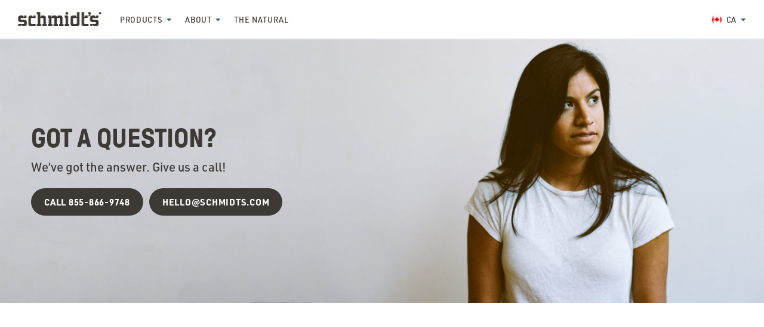

--- FILE ---
content_type: text/html; charset=UTF-8
request_url: https://schmidts.com/ca/en/contact?selected-locale=%E2%9C%93
body_size: 9891
content:
<!DOCTYPE html>
<html class="no-js " lang="en-CA">
<head>
  
        <!-- OneTrust Cookies Consent Notice start for schmidts.com -->
  <script type="text/javascript" src="https://cdn.cookielaw.org/consent/b3fb0efa-99cf-4a1c-9363-fd08d055d281/OtAutoBlock.js" ></script>
  <script src="https://cdn.cookielaw.org/scripttemplates/otSDKStub.js" type="text/javascript" charset="UTF-8" data-domain-script="b3fb0efa-99cf-4a1c-9363-fd08d055d281" ></script>
  <script type="text/javascript">function OptanonWrapper() { }</script>
  <!-- OneTrust Cookies Consent Notice end for schmidts.com -->

  
                  <meta name="google-site-verification" content="RTD7bsdO1RE8uD-eOk9aT4W4-IutxjCtSfJUwF6ksC8" />
                  <script type="text/javascript" src="https://apps.bazaarvoice.com/deployments/schmidts-ca/main_site/production/en_CA/bv.js"></script>
              
      <link rel="home" href="https://schmidts.com/ca/en/" />
  <link rel="shortcut icon" type="image/png" href="/favicon.png" />
  <link rel="manifest" href="/manifest.json" />
  <meta name="theme-color" content="#5e6c76" />
  <meta name="viewport" content="width=device-width,initial-scale=1,viewport-fit=cover" />
  <meta name="google-site-verification" content="fndg_WG4NvcVQradHmQvk5eYtZ3ndZHkO2DdjmH6ksc" />
  <meta name="p:domain_verify" content="0c5d1a7c5247ea16a0ec26e22a02cc2a"/>

  

  <meta charset="utf-8" />
  <title>Contact Us - Award-Winning Deodorant | Schmidt’s</title>
  <meta name="description" content="Got a question? We&#039;ve got the answer. Our world-class Customer Support Team is all about helping nail down your routine." />
  
  <meta property="fb:pages" content="149067395108952" />
  <meta property="og:title" content="Contact Us - Award-Winning Deodorant | Schmidt’s" />
  <meta property="og:description" content="Got a question? We&#039;ve got the answer. Our world-class Customer Support Team is all about helping nail down your routine." />
  <meta property="og:image" content="https://schmidts-assets.nyc3.cdn.digitaloceanspaces.com/backgrounds/_facebook/20180423_Web_contact_header_v3.jpg" />
  <meta property="og:image:width" content="1200" />
  <meta property="og:image:height" content="630" />
  <meta property="og:type" content="website" />
  <meta property="og:url" content="https://schmidts.com/ca/en/contact" />
  <meta property="og:locale" content="en_CA" />

  <meta name="twitter:card" content="summary_large_image" />
  <meta name="twitter:site" content="@schmidtsnatural" />
  <meta name="twitter:creator" content="@schmidtsnatural" />
  <meta name="twitter:title" content="Contact Us - Award-Winning Deodorant | Schmidt’s" />
  <meta name="twitter:description" content="Got a question? We&#039;ve got the answer. Our world-class Customer Support Team is all about helping nail down your routine." />

  <link rel="canonical" href="https://schmidts.com/ca/en/contact" />
  <link rel="home" href="https://schmidts.com/ca/en/" />

  <link rel='alternate' href='https://schmidts.com/cz/kontakty' hreflang='cs-CZ' /><link rel='alternate' href='https://schmidts.com/dk/contact' hreflang='da-DK' /><link rel='alternate' href='https://schmidts.com/nl/contact' hreflang='nl-NL' /><link rel='alternate' href='https://schmidts.com/be/nl/contact' hreflang='nl-BE' /><link rel='alternate' href='https://schmidts.com/contact' hreflang='en-US' /><link rel='alternate' href='https://schmidts.com/uk/contact' hreflang='en-GB' /><link rel='alternate' href='https://schmidts.com/ca/en/contact' hreflang='en-CA' /><link rel='alternate' href='https://schmidts.com/au/contact' hreflang='en-AU' /><link rel='alternate' href='https://schmidts.com/fi/contact' hreflang='fi-FI' /><link rel='alternate' href='https://schmidts.com/fr/contact' hreflang='fr-FR' /><link rel='alternate' href='https://schmidts.com/be/fr/contact' hreflang='fr-BE' /><link rel='alternate' href='https://schmidts.com/ca/fr/contact' hreflang='fr-CA' /><link rel='alternate' href='https://schmidts.com/de/kontakt' hreflang='de-DE' /><link rel='alternate' href='https://schmidts.com/ch/de/kontakt' hreflang='de-CH' /><link rel='alternate' href='https://schmidts.com/hu/contact' hreflang='hu-HU' /><link rel='alternate' href='https://schmidts.com/no/kontakt' hreflang='nb-NO' /><link rel='alternate' href='https://schmidts.com/pl/kontakt' hreflang='pl-PL' /><link rel='alternate' href='https://schmidts.com/ro/contact' hreflang='ro-RO' /><link rel='alternate' href='https://schmidts.com/sk/kontakt' hreflang='sk-SK' /><link rel='alternate' href='https://schmidts.com/es/es/contacto' hreflang='es-ES' /><link rel='alternate' href='https://schmidts.com/se/contact' hreflang='sv-SE' />

  <script type="application/ld+json">
  {
  "@context":"http://schema.org",
  "@type":"Store",
  "aggregateRating":{
    "@type":"AggregateRating",
    "bestRating":"5",
    "ratingValue":"4.8",
    "reviewCount":"20397"
  },
  "image":"https://assets.schmidts.com/Schmidts-Naturals-Facebook-Open-Graph.jpg",
  "name":"Schmidt’s Naturals",
  "url":"https://schmidts.com/"
  }
  </script>


    <script>
    (function(d) {
      var config = {
        kitId: 'xfz5uua',
        scriptTimeout: 3000,
        async: true
      },
      h=d.documentElement,t=setTimeout(function(){h.className=h.className.replace(/\bwf-loading\b/g,"")+" wf-inactive";},config.scriptTimeout),tk=d.createElement("script"),f=false,s=d.getElementsByTagName("script")[0],a;h.className+=" wf-loading";tk.src='https://use.typekit.net/'+config.kitId+'.js';tk.async=true;tk.onload=tk.onreadystatechange=function(){a=this.readyState;if(f||a&&a!="complete"&&a!="loaded")return;f=true;clearTimeout(t);try{Typekit.load(config)}catch(e){}};s.parentNode.insertBefore(tk,s)
    })(document);
  </script>

  <link rel="stylesheet" type="text/css" media="all" href="/styles.css?v=1.16.15" />
  <script src="/modernizr-custom.js"></script>
  <script src="https://cdnjs.cloudflare.com/ajax/libs/picturefill/3.0.2/picturefill.min.js" async></script>
  <script
  src="https://code.jquery.com/jquery-3.5.1.min.js"
  integrity="sha256-9/aliU8dGd2tb6OSsuzixeV4y/faTqgFtohetphbbj0="
  crossorigin="anonymous"></script>
  
                                                          <script>
    function isMobile() {
      var check = false;
      (function(a) {
          if (/(android|bb\d+|meego).+mobile|avantgo|bada\/|blackberry|blazer|compal|elaine|fennec|hiptop|iemobile|ip(hone|od)|iris|kindle|lge |maemo|midp|mmp|mobile.+firefox|netfront|opera m(ob|in)i|palm( os)?|phone|p(ixi|re)\/|plucker|pocket|psp|series(4|6)0|symbian|treo|up\.(browser|link)|vodafone|wap|windows ce|xda|xiino/i
                  .test(a)
                  || /1207|6310|6590|3gso|4thp|50[1-6]i|770s|802s|a wa|abac|ac(er|oo|s\-)|ai(ko|rn)|al(av|ca|co)|amoi|an(ex|ny|yw)|aptu|ar(ch|go)|as(te|us)|attw|au(di|\-m|r |s )|avan|be(ck|ll|nq)|bi(lb|rd)|bl(ac|az)|br(e|v)w|bumb|bw\-(n|u)|c55\/|capi|ccwa|cdm\-|cell|chtm|cldc|cmd\-|co(mp|nd)|craw|da(it|ll|ng)|dbte|dc\-s|devi|dica|dmob|do(c|p)o|ds(12|\-d)|el(49|ai)|em(l2|ul)|er(ic|k0)|esl8|ez([4-7]0|os|wa|ze)|fetc|fly(\-|_)|g1 u|g560|gene|gf\-5|g\-mo|go(\.w|od)|gr(ad|un)|haie|hcit|hd\-(m|p|t)|hei\-|hi(pt|ta)|hp( i|ip)|hs\-c|ht(c(\-| |_|a|g|p|s|t)|tp)|hu(aw|tc)|i\-(20|go|ma)|i230|iac( |\-|\/)|ibro|idea|ig01|ikom|im1k|inno|ipaq|iris|ja(t|v)a|jbro|jemu|jigs|kddi|keji|kgt( |\/)|klon|kpt |kwc\-|kyo(c|k)|le(no|xi)|lg( g|\/(k|l|u)|50|54|\-[a-w])|libw|lynx|m1\-w|m3ga|m50\/|ma(te|ui|xo)|mc(01|21|ca)|m\-cr|me(rc|ri)|mi(o8|oa|ts)|mmef|mo(01|02|bi|de|do|t(\-| |o|v)|zz)|mt(50|p1|v )|mwbp|mywa|n10[0-2]|n20[2-3]|n30(0|2)|n50(0|2|5)|n7(0(0|1)|10)|ne((c|m)\-|on|tf|wf|wg|wt)|nok(6|i)|nzph|o2im|op(ti|wv)|oran|owg1|p800|pan(a|d|t)|pdxg|pg(13|\-([1-8]|c))|phil|pire|pl(ay|uc)|pn\-2|po(ck|rt|se)|prox|psio|pt\-g|qa\-a|qc(07|12|21|32|60|\-[2-7]|i\-)|qtek|r380|r600|raks|rim9|ro(ve|zo)|s55\/|sa(ge|ma|mm|ms|ny|va)|sc(01|h\-|oo|p\-)|sdk\/|se(c(\-|0|1)|47|mc|nd|ri)|sgh\-|shar|sie(\-|m)|sk\-0|sl(45|id)|sm(al|ar|b3|it|t5)|so(ft|ny)|sp(01|h\-|v\-|v )|sy(01|mb)|t2(18|50)|t6(00|10|18)|ta(gt|lk)|tcl\-|tdg\-|tel(i|m)|tim\-|t\-mo|to(pl|sh)|ts(70|m\-|m3|m5)|tx\-9|up(\.b|g1|si)|utst|v400|v750|veri|vi(rg|te)|vk(40|5[0-3]|\-v)|vm40|voda|vulc|vx(52|53|60|61|70|80|81|83|85|98)|w3c(\-| )|webc|whit|wi(g |nc|nw)|wmlb|wonu|x700|yas\-|your|zeto|zte\-/i
                      .test(a.substr(0, 4))) {
              check = true;
          }
      })(navigator.userAgent || navigator.vendor || window.opera);
      return check;
    }
    var channelVal;
    if (isMobile()) {
        channelVal = "Mobile Site";
    } else {
        channelVal = "Brand Site";
    }
    digitalData = {
      siteInfo : {
          channel : '',
          sitetype : 'Non-Avinash/Non-D2/Craft CMS'
      },
      page : {
          pageInfo : {
              destinationURL : "https://schmidts.com/ca/en/contact"
          },
          category : {
              pageType : "Contact"
          }
      },
      video : [],
      campaign: [],
      product : [],
      privacy : {
          accessCategories : [ {
              domains : []
          } ]
      },
      component : [],
      trackingInfo : {
          GID : '',
          "un" : "",
          tool : [ {
              ids : ""
          } ]
      },
      promotion : []
    }
    digitalData.siteInfo.channel = channelVal;
    digitalData.page.category.primaryCategory = channelVal;
    digitalData.trackingInfo = {};
    digitalData.trackingInfo.tool = [ {} ];
    digitalData.trackingInfo.tool[0] = {};
    digitalData.trackingInfo.tool[1] = {};
    digitalData.privacy = {}; //Optional
    digitalData.page.attributes = {};
    digitalData.privacy.accessCategories = [ {} ]; //Optional
    digitalData.privacy.accessCategories[0].domains = []; //Optional
    digitalData.event = [];
    digitalData.page.pageInfo.pageName = "Contact"; //To be set on each page change
    digitalData.page.pageInfo.language = "en_CA";
    digitalData.page.category.subCategory1 = "Contact";
    digitalData.page.category.subCategory2 = "contact"
    digitalData.page.category.subCategory3 = "";
    digitalData.page.attributes.contentType = "Contact"; // To be set on each page change. Should contain 404 for error pages
    digitalData.page.attributes.articleName = "";  //Populate only on Article pages
    digitalData.page.attributes.brandCategory = 'Personal Care';
    digitalData.page.attributes.country = 'CA';
    digitalData.page.attributes.globalBrand = "Schmidt’s";
    digitalData.page.attributes.localBrand = "Schmidt’s";
    // digitalData.user[n].profile[n].profileInfo.crmID = 'CRM ID'; //Optional
    digitalData.trackingInfo.tool[0].id = "UA-40169962-12, G-274412524";
    digitalData.trackingInfo.tool[1].id = "unileverna-schmidts-ca, unileverna-global-allbrands";
    digitalData.siteInfo.internalDomain = "https://schmidts.com/ca/en/";
  </script>
    <script type="text/javascript">var targetEnabled = true;</script>
    <script>(function(g,b,d,f){(function(a,c,d){if(a){var e=b.createElement("style");e.id=c;e.innerHTML=d;a.appendChild(e)}})(b.getElementsByTagName("head")[0],"at-body-style",d);setTimeout(function(){var a=b.getElementsByTagName("head")[0];if(a){var c=b.getElementById("at-body-style");c&&a.removeChild(c)}},f)})(window,document,"body {opacity: 0 !important}",3E3);
  </script>
              <script src="//assets.adobedtm.com/launch-EN0ed0003810f9435a8566fef4c9d7b320.min.js" async></script>
        
      
      </head>
<body class=" page-contact">
  
  
                                    
      



            

<header class="header">
  <div class="header-inner">
    <div class="header-primary">
      <a class="header-logo" href="https://schmidts.com/ca/en/" title="Schmidt’s Naturals">
                  <h2 class="header-logo-title">Schmidt’s Naturals</h2>
              </a>
      <nav class="header-nav">
        <ul class="header-nav-list">
                                                                                                                                    <li class="header-nav-list-item">
                <a
                  class=" has-dropdown js-toggle_subnav"
                  href="https://schmidts.com/ca/en/link/10152"
                  
                                      data-subnav="subnav-products"
                                  >Products</a>
              </li>
                                                                                                                                      <li class="header-nav-list-item">
                <a
                  class=" has-dropdown js-toggle_subnav"
                  href="https://schmidts.com/ca/en/our-story"
                  
                                      data-subnav="subnav-about"
                                  >About</a>
              </li>
                                                                                                            <li class="header-nav-list-item">
                <a
                  class=""
                  href="https://schmidts.com/ca/en/the-natural"
                  
                                  >The Natural</a>
              </li>
                              </ul>

        <ul class="header-nav-list header-nav-list--right">
                      <li class="header-nav-list-item header-nav-list-item--locale">
              <a href="/country-selector" class="has-dropdown js-prevent_default" title="Select your country" data-modal-open="country_selector_modal">
                <img class="flag_icon lazyload" data-src="/img/flags/ca.svg" alt="Canada (English) flag icon." />
                <span>ca</span>
              </a>
            </li>
                            </ul>
      </nav>
    </div>
    <div class="header-secondary">
                  <button class="header-secondary-item header-menu js-nav_toggle"><span>Toggle Navigation</span></button>
    </div>
  </div>

  <div class="js-icon_subnav">
                      <nav id="subnav-products" class="icon_subnav icon_subnav--shadow">
          <ul class="icon_subnav-list">
                                                                                                                                  <li class="icon_subnav-item">
                    <a href="https://schmidts.com/ca/en/deodorants" >
                                            <div class="icon_subnav-item-icon" style="background-image: url(https://schmidts-assets.nyc3.cdn.digitaloceanspaces.com/navigation-icons/Schmidts_Site_NavIcon_Deo_100x100.png);"></div>
                      <span class="icon_subnav-item-text">Deodorants</span>
                    </a>
                  </li>
                                                    </ul>
        </nav>
                        <nav id="subnav-about" class="icon_subnav icon_subnav--shadow">
          <ul class="icon_subnav-list">
                                                                                                                                  <li class="icon_subnav-item">
                    <a href="https://schmidts.com/ca/en/our-story" >
                                            <div class="icon_subnav-item-icon" style="background-image: url(https://schmidts-assets.nyc3.cdn.digitaloceanspaces.com/navigation-icons/Schmidts_Site_NavIcon_OurStory_100x100.png);"></div>
                      <span class="icon_subnav-item-text">Our Story</span>
                    </a>
                  </li>
                                                                                                <li class="icon_subnav-item">
                    <a href="https://schmidts.com/ca/en/certifications-and-awards" >
                                            <div class="icon_subnav-item-icon" style="background-image: url(https://schmidts-assets.nyc3.cdn.digitaloceanspaces.com/navigation-icons/Schmidts_Site_NavIcon_Certs-Awards_100x100.png);"></div>
                      <span class="icon_subnav-item-text">Certifications &amp; Awards</span>
                    </a>
                  </li>
                                                                                                <li class="icon_subnav-item">
                    <a href="https://schmidts.com/ca/en/faq/general-information" >
                                            <div class="icon_subnav-item-icon" style="background-image: url(https://schmidts-assets.nyc3.cdn.digitaloceanspaces.com/navigation-icons/Schmidts_Site_NavIcon_GeneralInfo_100x100.png);"></div>
                      <span class="icon_subnav-item-text">FAQ</span>
                    </a>
                  </li>
                                                                                                                  </ul>
        </nav>
            </div>
</header>


<div class="mobile_nav">
  <div class="mobile_nav-container">
    <div class="mobile_nav-helper">
      <ul class="mobile_nav-list">
                                                                                      
                                                      <li class="mobile_nav-item">
                  <a href="https://schmidts.com/ca/en/link/10152" class="has-dropdown js-toggle_subnav">Products</a>

                  <ul class="mobile_nav-list-nested">
                                                                                                                                                                        <li class="mobile_nav-item">
                              <a href="https://schmidts.com/ca/en/deodorants">Deodorants</a>
                            </li>
                                                                                                              </ul>
                </li>
                                                                                                                          
                                                      <li class="mobile_nav-item">
                  <a href="https://schmidts.com/ca/en/our-story" class="has-dropdown js-toggle_subnav">About</a>

                  <ul class="mobile_nav-list-nested">
                                                                                                                                                                        <li class="mobile_nav-item">
                              <a href="https://schmidts.com/ca/en/our-story">Our Story</a>
                            </li>
                                                                                                                                                                                                      <li class="mobile_nav-item">
                              <a href="https://schmidts.com/ca/en/certifications-and-awards">Certifications &amp; Awards</a>
                            </li>
                                                                                                                                                                                                      <li class="mobile_nav-item">
                              <a href="https://schmidts.com/ca/en/faq/general-information">FAQ</a>
                            </li>
                                                                                                                                                                                                            </ul>
                </li>
                                                                                                                            <li class="mobile_nav-item">
                <a href="https://schmidts.com/ca/en/the-natural" >The Natural</a>


              </li>
                                    </ul>

      <div class="mobile_nav-bottom-list">
        <ul class="mobile_nav-list">
          
            <li class="mobile_nav-item mobile_nav-item--small">
              <a href="/faq/general-information" title="">
                <svg class="svg-icon" width="20" height="20" viewBox="0 0 20 20" fill="none" xmlns="http://www.w3.org/2000/svg">
<path d="M20 10C20 15.5241 15.5225 20 10 20C4.47754 20 0 15.5241 0 10C0 4.47915 4.47754 0 10 0C15.5225 0 20 4.47915 20 10ZM10.2683 3.30645C8.07089 3.30645 6.66935 4.23214 5.56879 5.87734C5.42621 6.09048 5.47391 6.37794 5.67827 6.5329L7.07742 7.59379C7.2873 7.75294 7.58633 7.71508 7.74939 7.50823C8.46972 6.5946 8.96363 6.0648 10.06 6.0648C10.8837 6.0648 11.9027 6.59496 11.9027 7.39375C11.9027 7.99762 11.4042 8.30774 10.5908 8.76375C9.64226 9.29548 8.3871 9.9573 8.3871 11.6129V11.7742C8.3871 12.0414 8.60375 12.2581 8.87097 12.2581H11.129C11.3962 12.2581 11.6129 12.0414 11.6129 11.7742V11.7204C11.6129 10.5728 14.9672 10.525 14.9672 7.41935C14.9672 5.08056 12.5412 3.30645 10.2683 3.30645ZM10 13.3065C8.97722 13.3065 8.14516 14.1385 8.14516 15.1613C8.14516 16.184 8.97722 17.0161 10 17.0161C11.0228 17.0161 11.8548 16.184 11.8548 15.1613C11.8548 14.1385 11.0228 13.3065 10 13.3065Z" fill="#3D3935"/>
</svg>
                <span>FAQ</span>
              </a>
            </li>

                      <li class="mobile_nav-item mobile_nav-item--small">
              <a href="/country-selector" class="js-prevent_default" title="Select your country" data-modal-open="country_selector_modal">
                <img class="flag_icon lazyload" data-src="/img/flags/ca.svg" alt="Canada (English) flag icon." />
                <span>Change Country</span>
              </a>
            </li>
                  </ul>
        <ul class="footer-social">
      <li class="footer-social-item"><a class="footer-social-item-link footer-social-item-link--facebook js-dtmSocialClick" href="https://www.facebook.com/SchmidtsNaturals" target="_blank" rel="noreferrer noopener" title="Schmidt's on Facebook">
              <svg class="svg-icon svg-icon--facebook" width="10" height="18" viewBox="0 0 10 18" fill="none" xmlns="http://www.w3.org/2000/svg">
<path d="M8.81071 10.125L9.29963 6.86742H6.24262V4.75348C6.24262 3.86227 6.66966 2.99355 8.0388 2.99355H9.42857V0.220078C9.42857 0.220078 8.1674 0 6.96158 0C4.44403 0 2.79845 1.56023 2.79845 4.38469V6.86742H0V10.125H2.79845V18H6.24262V10.125H8.81071Z" fill="#3D3935"/>
</svg>
        <span class="visually-hidden">Facebook (Opens in a new window)</span>
          </a></li>
        <li class="footer-social-item"><a class="footer-social-item-link footer-social-item-link--instagram js-dtmSocialClick" href="https://instagram.com/schmidtsnaturals" target="_blank" rel="noreferrer noopener" title="Schmidt's on Instagram">
              <svg class="svg-icon svg-icon--instagram" width="18" height="18" viewBox="0 0 18 18" fill="none" xmlns="http://www.w3.org/2000/svg">
<path d="M9.14478 5.03336C6.71247 5.03336 4.75055 6.99572 4.75055 9.42858C4.75055 11.8614 6.71247 13.8238 9.14478 13.8238C11.5771 13.8238 13.539 11.8614 13.539 9.42858C13.539 6.99572 11.5771 5.03336 9.14478 5.03336ZM9.14478 12.286C7.57296 12.286 6.28796 11.0046 6.28796 9.42858C6.28796 7.85257 7.56913 6.57111 9.14478 6.57111C10.7204 6.57111 12.0016 7.85257 12.0016 9.42858C12.0016 11.0046 10.7166 12.286 9.14478 12.286ZM14.7437 4.85358C14.7437 5.42354 14.2848 5.87874 13.7188 5.87874C13.1489 5.87874 12.6938 5.41971 12.6938 4.85358C12.6938 4.28744 13.1528 3.82841 13.7188 3.82841C14.2848 3.82841 14.7437 4.28744 14.7437 4.85358ZM17.6541 5.89404C17.5891 4.52078 17.2754 3.30435 16.2696 2.30214C15.2676 1.29992 14.0515 0.986249 12.6785 0.917395C11.2635 0.837065 7.02224 0.837065 5.60722 0.917395C4.23808 0.982424 3.02192 1.29609 2.01611 2.29831C1.01029 3.30053 0.700515 4.51695 0.631676 5.89022C0.551364 7.30556 0.551364 11.5478 0.631676 12.9631C0.696691 14.3364 1.01029 15.5528 2.01611 16.555C3.02192 17.5572 4.23426 17.8709 5.60722 17.9398C7.02224 18.0201 11.2635 18.0201 12.6785 17.9398C14.0515 17.8747 15.2676 17.5611 16.2696 16.555C17.2716 15.5528 17.5852 14.3364 17.6541 12.9631C17.7344 11.5478 17.7344 7.30939 17.6541 5.89404ZM15.826 14.4817C15.5277 15.2315 14.9502 15.8091 14.1968 16.1113C13.0686 16.5588 10.3915 16.4556 9.14478 16.4556C7.89803 16.4556 5.21713 16.555 4.09275 16.1113C3.34317 15.8129 2.76569 15.2353 2.46356 14.4817C2.01611 13.3533 2.11937 10.6756 2.11937 9.42858C2.11937 8.18154 2.01993 5.50004 2.46356 4.37542C2.76186 3.62567 3.33935 3.04806 4.09275 2.74586C5.22095 2.29831 7.89803 2.40159 9.14478 2.40159C10.3915 2.40159 13.0724 2.30214 14.1968 2.74586C14.9464 3.04423 15.5239 3.62185 15.826 4.37542C16.2735 5.50387 16.1702 8.18154 16.1702 9.42858C16.1702 10.6756 16.2735 13.3571 15.826 14.4817Z" fill="#3D3935"/>
</svg>
        <span class="visually-hidden">Instagram (Opens in a new window)</span>
          </a></li>
        <li class="footer-social-item"><a class="footer-social-item-link footer-social-item-link--twitter js-dtmSocialClick" href="https://twitter.com/schmidtsnatural" target="_blank" rel="noreferrer noopener" title="Schmidt's on Twitter">
              <svg class="svg-icon svg-icon--twitter" width="20" height="17" viewBox="0 0 20 17" fill="none" xmlns="http://www.w3.org/2000/svg">
<path d="M17.776 4.55937C17.7879 4.72811 17.7879 4.89689 17.7879 5.06563C17.7879 10.2125 13.8993 16.1429 6.7919 16.1429C4.60226 16.1429 2.56818 15.504 0.857147 14.3951C1.16825 14.4313 1.46736 14.4433 1.79043 14.4433C3.59715 14.4433 5.26034 13.8286 6.58849 12.7799C4.88942 12.7438 3.46556 11.6228 2.97497 10.0799C3.2143 10.1161 3.45359 10.1402 3.70488 10.1402C4.05186 10.1402 4.39888 10.0919 4.72192 10.0076C2.95107 9.64597 1.62289 8.07902 1.62289 6.18661V6.13841C2.13738 6.4277 2.73569 6.6085 3.3698 6.63258C2.32882 5.93346 1.64683 4.74017 1.64683 3.39016C1.64683 2.66696 1.83824 2.00401 2.17329 1.42544C4.07576 3.78794 6.93547 5.33077 10.1421 5.49955C10.0823 5.21026 10.0464 4.90895 10.0464 4.6076C10.0464 2.46204 11.7694 0.714294 13.9112 0.714294C15.0239 0.714294 16.029 1.18438 16.735 1.94376C17.6084 1.77502 18.446 1.44955 19.1878 1.00358C18.9006 1.90762 18.2904 2.667 17.4888 3.14911C18.2665 3.06477 19.0203 2.84776 19.7143 2.54645C19.1879 3.31785 18.5298 4.00487 17.776 4.55937Z" fill="#3D3935"/>
</svg>
        <span class="visually-hidden">Twitter (Opens in a new window)</span>
          </a></li>
        <li class="footer-social-item"><a class="footer-social-item-link footer-social-item-link--youtube js-dtmSocialClick" href="https://www.youtube.com/schmidtsnaturals" target="_blank" rel="noreferrer noopener" title="Schmidt's on Youtube">
              <svg class="svg-icon svg-icon--youtube" width="22" height="15" viewBox="0 0 22 15" fill="none" xmlns="http://www.w3.org/2000/svg">
<path d="M20.7501 2.94953C20.5164 2.06969 19.8279 1.37676 18.9538 1.1416C17.3693 0.714294 11.0159 0.714294 11.0159 0.714294C11.0159 0.714294 4.66244 0.714294 3.07795 1.1416C2.20381 1.37679 1.51534 2.06969 1.28167 2.94953C0.857117 4.54428 0.857117 7.87159 0.857117 7.87159C0.857117 7.87159 0.857117 11.1989 1.28167 12.7936C1.51534 13.6735 2.20381 14.3375 3.07795 14.5727C4.66244 15 11.0159 15 11.0159 15C11.0159 15 17.3693 15 18.9538 14.5727C19.8279 14.3375 20.5164 13.6735 20.7501 12.7936C21.1746 11.1989 21.1746 7.87159 21.1746 7.87159C21.1746 7.87159 21.1746 4.54428 20.7501 2.94953ZM8.93792 10.8925V4.85064L14.2482 7.87166L8.93792 10.8925Z" fill="#3D3935"/>
</svg>
        <span class="visually-hidden">Youtube (Opens in a new window)</span>
          </a></li>
      </ul>
      </div>
    </div>
  </div>
</div>

<a href="javascript:void(0);" class="close_all_navs js-close_all_navs"></a>

      


  <div class="modal modal--slide" id="country_selector_modal" data-modal-height='auto' aria-hidden="true">
    <div class="modal-overlay" tabindex="-1" data-modal-close>
      <div class="modal-container" role="dialog" aria-modal="true" aria-labelledby="country_selector_modal-title">
        <button class="modal-close" aria-label="Close modal" data-modal-close>Close</button>
        <h2 id="country_selector_modal-title" class="visually-hidden js-modal_name">Choose Your Location</h2>
        <div class="modal-inner">
          <main class="modal-content" id="country_selector_modal-content">
                
<div class="country_selector">
  <p class="country_selector-heading">Choose your&nbsp;location</p>
  <ul class="country_selector-list">
                          
      <li class="country_selector-list-item">
        <img class="flag_icon lazyload" data-src="/img/flags/cz.svg" alt="Czech Republic flag icon." />
        <span class="country_selector-list-item-info">
          <p class="country_selector-list-item-info-country">Czech Republic</p>
          <p class="country_selector-list-item-info-sites">
                                                      <a href="https://schmidts.com/cz/kontakty?selected-locale=%E2%9C%93" class=" js-dtmCountrySelected" data-country="Czech Republic (Czech)">Czech</a>
                      </p>
        </span>
      </li>
                      
      <li class="country_selector-list-item">
        <img class="flag_icon lazyload" data-src="/img/flags/dk.svg" alt="Denmark flag icon." />
        <span class="country_selector-list-item-info">
          <p class="country_selector-list-item-info-country">Denmark</p>
          <p class="country_selector-list-item-info-sites">
                                                      <a href="https://schmidts.com/dk/contact?selected-locale=%E2%9C%93" class=" js-dtmCountrySelected" data-country="Denmark (Danish)">Danish</a>
                      </p>
        </span>
      </li>
                      
      <li class="country_selector-list-item">
        <img class="flag_icon lazyload" data-src="/img/flags/nl.svg" alt="Netherlands flag icon." />
        <span class="country_selector-list-item-info">
          <p class="country_selector-list-item-info-country">Netherlands</p>
          <p class="country_selector-list-item-info-sites">
                                                      <a href="https://schmidts.com/nl/contact?selected-locale=%E2%9C%93" class=" js-dtmCountrySelected" data-country="Netherlands (Dutch)">Dutch</a>
                      </p>
        </span>
      </li>
                      
      <li class="country_selector-list-item">
        <img class="flag_icon lazyload" data-src="/img/flags/be.svg" alt="Belgium flag icon." />
        <span class="country_selector-list-item-info">
          <p class="country_selector-list-item-info-country">Belgium</p>
          <p class="country_selector-list-item-info-sites">
                                                      <a href="https://schmidts.com/be/nl/contact?selected-locale=%E2%9C%93" class=" js-dtmCountrySelected" data-country="Belgium (Dutch)">Dutch</a>
                                                      <a href="https://schmidts.com/be/fr/contact?selected-locale=%E2%9C%93" class=" js-dtmCountrySelected" data-country="Belgium (French)">French</a>
                      </p>
        </span>
      </li>
                      
      <li class="country_selector-list-item">
        <img class="flag_icon lazyload" data-src="/img/flags/us.svg" alt="United States flag icon." />
        <span class="country_selector-list-item-info">
          <p class="country_selector-list-item-info-country">United States</p>
          <p class="country_selector-list-item-info-sites">
                                                      <a href="https://schmidts.com/contact?selected-locale=%E2%9C%93" class=" js-dtmCountrySelected" data-country="US (English)">English</a>
                      </p>
        </span>
      </li>
                      
      <li class="country_selector-list-item">
        <img class="flag_icon lazyload" data-src="/img/flags/gb.svg" alt="United Kingdom flag icon." />
        <span class="country_selector-list-item-info">
          <p class="country_selector-list-item-info-country">United Kingdom</p>
          <p class="country_selector-list-item-info-sites">
                                                      <a href="https://schmidts.com/uk/contact?selected-locale=%E2%9C%93" class=" js-dtmCountrySelected" data-country="UK (English)">English</a>
                      </p>
        </span>
      </li>
                      
      <li class="country_selector-list-item">
        <img class="flag_icon lazyload" data-src="/img/flags/ca.svg" alt="Canada flag icon." />
        <span class="country_selector-list-item-info">
          <p class="country_selector-list-item-info-country">Canada</p>
          <p class="country_selector-list-item-info-sites">
                                                      <a href="https://schmidts.com/ca/en/contact?selected-locale=%E2%9C%93" class=" js-dtmCountrySelected" data-country="Canada (English)">English</a>
                                                      <a href="https://schmidts.com/ca/fr/contact?selected-locale=%E2%9C%93" class=" js-dtmCountrySelected" data-country="Canada (French)">French</a>
                      </p>
        </span>
      </li>
                      
      <li class="country_selector-list-item">
        <img class="flag_icon lazyload" data-src="/img/flags/au.svg" alt="Australia flag icon." />
        <span class="country_selector-list-item-info">
          <p class="country_selector-list-item-info-country">Australia / New&nbsp;Zealand</p>
          <p class="country_selector-list-item-info-sites">
                                                      <a href="https://schmidts.com/au/contact?selected-locale=%E2%9C%93" class=" js-dtmCountrySelected" data-country="Australia (English)">English</a>
                      </p>
        </span>
      </li>
                      
      <li class="country_selector-list-item">
        <img class="flag_icon lazyload" data-src="/img/flags/fi.svg" alt="Finland flag icon." />
        <span class="country_selector-list-item-info">
          <p class="country_selector-list-item-info-country">Finland</p>
          <p class="country_selector-list-item-info-sites">
                                                      <a href="https://schmidts.com/fi/contact?selected-locale=%E2%9C%93" class=" js-dtmCountrySelected" data-country="Finland (Finnish)">Finnish</a>
                      </p>
        </span>
      </li>
                      
      <li class="country_selector-list-item">
        <img class="flag_icon lazyload" data-src="/img/flags/fr.svg" alt="France flag icon." />
        <span class="country_selector-list-item-info">
          <p class="country_selector-list-item-info-country">France</p>
          <p class="country_selector-list-item-info-sites">
                                                      <a href="https://schmidts.com/fr/contact?selected-locale=%E2%9C%93" class=" js-dtmCountrySelected" data-country="France (French)">French</a>
                      </p>
        </span>
      </li>
                      
      <li class="country_selector-list-item">
        <img class="flag_icon lazyload" data-src="/img/flags/de.svg" alt="Germany flag icon." />
        <span class="country_selector-list-item-info">
          <p class="country_selector-list-item-info-country">Germany</p>
          <p class="country_selector-list-item-info-sites">
                                                      <a href="https://schmidts.com/de/kontakt?selected-locale=%E2%9C%93" class=" js-dtmCountrySelected" data-country="Germany (German)">German</a>
                      </p>
        </span>
      </li>
                      
      <li class="country_selector-list-item">
        <img class="flag_icon lazyload" data-src="/img/flags/ch.svg" alt="Switzerland flag icon." />
        <span class="country_selector-list-item-info">
          <p class="country_selector-list-item-info-country">Switzerland</p>
          <p class="country_selector-list-item-info-sites">
                                                      <a href="https://schmidts.com/ch/de/kontakt?selected-locale=%E2%9C%93" class=" js-dtmCountrySelected" data-country="Switzerland (German)">German</a>
                      </p>
        </span>
      </li>
                      
      <li class="country_selector-list-item">
        <img class="flag_icon lazyload" data-src="/img/flags/hu.svg" alt="Hungary flag icon." />
        <span class="country_selector-list-item-info">
          <p class="country_selector-list-item-info-country">Hungary</p>
          <p class="country_selector-list-item-info-sites">
                                                      <a href="https://schmidts.com/hu/contact?selected-locale=%E2%9C%93" class=" js-dtmCountrySelected" data-country="Hungary (Hungarian)">Hungarian</a>
                      </p>
        </span>
      </li>
                      
      <li class="country_selector-list-item">
        <img class="flag_icon lazyload" data-src="/img/flags/no.svg" alt="Norway flag icon." />
        <span class="country_selector-list-item-info">
          <p class="country_selector-list-item-info-country">Norway</p>
          <p class="country_selector-list-item-info-sites">
                                                      <a href="https://schmidts.com/no/kontakt?selected-locale=%E2%9C%93" class=" js-dtmCountrySelected" data-country="Norway (Norwegian)">Norwegian Bokmål</a>
                      </p>
        </span>
      </li>
                      
      <li class="country_selector-list-item">
        <img class="flag_icon lazyload" data-src="/img/flags/pl.svg" alt="Poland flag icon." />
        <span class="country_selector-list-item-info">
          <p class="country_selector-list-item-info-country">Poland</p>
          <p class="country_selector-list-item-info-sites">
                                                      <a href="https://schmidts.com/pl/kontakt?selected-locale=%E2%9C%93" class=" js-dtmCountrySelected" data-country="Poland (Polish)">Polish</a>
                      </p>
        </span>
      </li>
                      
      <li class="country_selector-list-item">
        <img class="flag_icon lazyload" data-src="/img/flags/ro.svg" alt="Romania flag icon." />
        <span class="country_selector-list-item-info">
          <p class="country_selector-list-item-info-country">Romania</p>
          <p class="country_selector-list-item-info-sites">
                                                      <a href="https://schmidts.com/ro/contact?selected-locale=%E2%9C%93" class=" js-dtmCountrySelected" data-country="Romania (Romanian)">Romanian</a>
                      </p>
        </span>
      </li>
                      
      <li class="country_selector-list-item">
        <img class="flag_icon lazyload" data-src="/img/flags/sk.svg" alt="Slovakia flag icon." />
        <span class="country_selector-list-item-info">
          <p class="country_selector-list-item-info-country">Slovakia</p>
          <p class="country_selector-list-item-info-sites">
                                                      <a href="https://schmidts.com/sk/kontakt?selected-locale=%E2%9C%93" class=" js-dtmCountrySelected" data-country="Slovakia (Slovak)">Slovak</a>
                      </p>
        </span>
      </li>
                      
      <li class="country_selector-list-item">
        <img class="flag_icon lazyload" data-src="/img/flags/es.svg" alt="Spain flag icon." />
        <span class="country_selector-list-item-info">
          <p class="country_selector-list-item-info-country">Spain</p>
          <p class="country_selector-list-item-info-sites">
                                                      <a href="https://schmidts.com/es/es/contacto?selected-locale=%E2%9C%93" class=" js-dtmCountrySelected" data-country="Spain (Spanish)">Spanish</a>
                      </p>
        </span>
      </li>
                      
      <li class="country_selector-list-item">
        <img class="flag_icon lazyload" data-src="/img/flags/se.svg" alt="Sweden flag icon." />
        <span class="country_selector-list-item-info">
          <p class="country_selector-list-item-info-country">Sweden</p>
          <p class="country_selector-list-item-info-sites">
                                                      <a href="https://schmidts.com/se/contact?selected-locale=%E2%9C%93" class=" js-dtmCountrySelected" data-country="Sweden (Swedish)">Swedish</a>
                      </p>
        </span>
      </li>
      </ul>
</div>
  
          </main>
        </div>
      </div>
    </div>
  </div>

  <div class="main">
    
  






  
  




  




<style>


    
    @media only screen and (min-width: 760px) {
    .fancy_hero::before {
      height: 34.722222222222vw;
    }
  }

          
    
    </style>


<div
  class="fancy_hero fancy_hero--short"
  data-row="middle"
  data-column="left"
  data-width="medium"
  data-hero="contact"
  >

  <div
    class="fancy_hero-background lazyload"
    data-bgset="
    https://schmidts-assets.nyc3.cdn.digitaloceanspaces.com/backgrounds/_2880xAUTO_crop_center-center_60_none/20180423_Web_contact_header_v3.jpg 2880w,
    https://schmidts-assets.nyc3.cdn.digitaloceanspaces.com/backgrounds/_2400xAUTO_crop_center-center_75_none/20180423_Web_contact_header_v3.jpg 2400w,
    https://schmidts-assets.nyc3.cdn.digitaloceanspaces.com/backgrounds/_1920xAUTO_crop_center-center_85_none/20180423_Web_contact_header_v3.jpg 1920w,
    https://schmidts-assets.nyc3.cdn.digitaloceanspaces.com/backgrounds/_1440xAUTO_crop_center-center_85_none/20180423_Web_contact_header_v3.jpg 1440w,
    [data-uri] 680w"
    data-sizes="auto"
  ></div>


  <div
    class="fancy_hero-inner">
    <div class="fancy_hero-content" >
      

  <h1 class="fancy_hero-heading">Got A&nbsp;Question?</h1>

<p>We’ve got the answer. Give us a&nbsp;call!<br></p>
  <div class="fancy_hero-buttons">
                              <a class="fancy_hero-button button button--solid" href="tel:855-866-9748"  title="Call 855-866-9748" data-tracking-title="Default: Call 855-866-9748">Call 855-866-9748</a>
                                    <a class="fancy_hero-button button button--solid" href="mailto:hello@schmidts.com"  title="hello@schmidts.com" data-tracking-title="Default: hello@schmidts.com">hello@schmidts.com</a>
            </div>
    </div>
  </div>

  
  <div class="fancy_hero-mobile_image">
    <picture>
      <source
        media="(min-width: 401px)"
        srcset="https://schmidts-assets.nyc3.cdn.digitaloceanspaces.com/backgrounds/_760xAUTO_crop_center-center_85_none/20180423_Web_contact_header_v3.jpg, https://schmidts-assets.nyc3.cdn.digitaloceanspaces.com/backgrounds/_1520xAUTO_crop_center-center_60_none/20180423_Web_contact_header_v3.jpg 2x">
      <img class="lazyload" data-srcset="https://schmidts-assets.nyc3.cdn.digitaloceanspaces.com/backgrounds/_400xAUTO_crop_center-center_85_none/20180423_Web_contact_header_v3.jpg, https://schmidts-assets.nyc3.cdn.digitaloceanspaces.com/backgrounds/_800xAUTO_crop_center-center_60_none/20180423_Web_contact_header_v3.jpg 2x" alt="Image of woman looking to the side on white background">
    </picture>
  </div>
</div>

<div class="contact">

  <div class="masthead masthead--">
  <h2></h2>
  </div>

</div>

  
  
      
      </div>

    <footer class="footer ">
  <div class="footer-main">
    <div class="footer-nav_container">
              <nav class="footer-nav">
          <p class="footer-nav-heading">Information</p>
          <a class="footer-nav-toggle content_toggle js-footer_nav_toggle" href="javascript:void(0);" title="Toggle Navigation">
            Information
            <div class="content_toggle-icon">
              <div class="content_toggle-icon-horizontal"></div>
              <div class="content_toggle-icon-vertical"></div>
            </div>
          </a>
          <ul class="footer-nav-list">
                                                        <li class="footer-nav-item">
                  <a href="https://schmidts.com/ca/en/our-story" >Our Story</a>
                </li>
                                                                                                                    </ul>
        </nav>
              <nav class="footer-nav">
          <p class="footer-nav-heading">Contact</p>
          <a class="footer-nav-toggle content_toggle js-footer_nav_toggle" href="javascript:void(0);" title="Toggle Navigation">
            Contact
            <div class="content_toggle-icon">
              <div class="content_toggle-icon-horizontal"></div>
              <div class="content_toggle-icon-vertical"></div>
            </div>
          </a>
          <ul class="footer-nav-list">
                                                        <li class="footer-nav-item">
                  <a href="https://schmidts.com/ca/en/contact" >Contact Us</a>
                </li>
                                    </ul>
        </nav>
          </div>

    <div class="footer-content">
      <a href="https://schmidts.com/ca/en/" title="Schmidt’s Naturals"><span class="footer-logo">Schmidt’s Naturals</span></a>
      <ul class="footer-social">
      <li class="footer-social-item"><a class="footer-social-item-link footer-social-item-link--facebook js-dtmSocialClick" href="https://www.facebook.com/SchmidtsNaturals" target="_blank" rel="noreferrer noopener" title="Schmidt's on Facebook">
              Facebook<span class="visually-hidden"> (Opens in a new window)</span>
          </a></li>
        <li class="footer-social-item"><a class="footer-social-item-link footer-social-item-link--instagram js-dtmSocialClick" href="https://instagram.com/schmidtsnaturals" target="_blank" rel="noreferrer noopener" title="Schmidt's on Instagram">
              Instagram<span class="visually-hidden"> (Opens in a new window)</span>
          </a></li>
        <li class="footer-social-item"><a class="footer-social-item-link footer-social-item-link--twitter js-dtmSocialClick" href="https://twitter.com/schmidtsnatural" target="_blank" rel="noreferrer noopener" title="Schmidt's on Twitter">
              Twitter<span class="visually-hidden"> (Opens in a new window)</span>
          </a></li>
        <li class="footer-social-item"><a class="footer-social-item-link footer-social-item-link--youtube js-dtmSocialClick" href="https://www.youtube.com/schmidtsnaturals" target="_blank" rel="noreferrer noopener" title="Schmidt's on Youtube">
              Youtube<span class="visually-hidden"> (Opens in a new window)</span>
          </a></li>
      </ul>
    </div>
  </div>

  <div class="footer-bottom">
    <div class="footer-bottom-container">
      <p class="footer-copy">
                  <span class="footer-copy-disclaimer">This website is directed only to Canadian consumers for products and services of Unilever Canada Inc. This website is not directed to US consumers or any other consumer outside&nbsp;Canada.</span>
                ©Copyright 2026 Schmidt’s
        <span class="footer-copy-links">
                                                <a class="footer-copy-link" href="https://www.unilever.ca/legal/" target="_blank" rel="noreferrer noopener">Terms of Service<span class="visually-hidden"> (Opens in a new window)</span></a>
                                                            <a class="footer-copy-link" href="https://www.unilevernotices.com/privacy-notices/canada-english.html" target="_blank" rel="noreferrer noopener">Privacy Policy<span class="visually-hidden"> (Opens in a new window)</span></a>
                                                            <a class="footer-copy-link" href="https://privacyportal-de.onetrust.com/webform/fb530312-8ed8-4500-b6a6-5aaf40028e65/94bb2e70-eab7-4414-9083-9fd3c153bb7e" >Email Preferences</a>
                                                            <a class="footer-copy-link" href="https://schmidts.com/ca/en/sitemap" >Sitemap</a>
                              
          
        <div id="adchoices-container">
    <a href="#" class="adchoices-button footer-copy-link" Cookie Preferences>
    <img id="adchoices-logo" alt="AdChoices Logo" src="https://youradchoices.com/DAA_style/YAC/icon.png">
    <span>Adchoices - Do not sell or Share</span>
    </a>
  </div>
    
  <style>
  #adchoices-container a{
  display:flex !important;
  align-items:center !important;}
  #adchoices-logo{width:1.3rem !important}
  </style>

  <script>
    (function() {
        let adContainer = document.getElementById('adchoices-container');
        let adLogo = document.getElementById('adchoices-logo');
        let adText = document.getElementById('adchoices-text');

        if (!adContainer) {
            console.warn("AdChoices container not found.");
            return;
        }

        adContainer.onclick = function() {
            if (window.OneTrust && typeof window.OneTrust.ToggleInfoDisplay === "function") {
                window.OneTrust.ToggleInfoDisplay();
            } else {
                console.warn("OneTrust is not loaded yet.");
            }
        };

        console.log("AdChoices badge initialized.");
    })();
  </script>

  
                
            </span>
      </p>
    </div>
  </div>

</footer>



  <script src="https://cdnjs.cloudflare.com/ajax/libs/jquery-validate/1.19.1/jquery.validate.min.js" integrity="sha256-sPB0F50YUDK0otDnsfNHawYmA5M0pjjUf4TvRJkGFrI=" crossorigin="anonymous"></script>
  <script src="https://cdnjs.cloudflare.com/ajax/libs/jquery-validate/1.19.1/additional-methods.min.js" integrity="sha256-vb+6VObiUIaoRuSusdLRWtXs/ewuz62LgVXg2f1ZXGo=" crossorigin="anonymous"></script><script src="/scripts.js?v=1.16.15"></script>
  
  
  
          
    </body>
</html>


--- FILE ---
content_type: text/css
request_url: https://schmidts.com/styles.css?v=1.16.15
body_size: 45443
content:
@import url(https://hello.myfonts.net/count/3878a7);
@font-face{font-family:'gt-pressura-bold';src:url("https://schmidts-assets.nyc3.digitaloceanspaces.com/fonts/gt-pressura-bold.otf")}.visually-hidden,.quick_search-search-label,.form-checkbox input{border:0;clip:rect(0 0 0 0);height:1px;margin:-1px;overflow:hidden;padding:0;position:absolute;width:1px}.visually-hidden.focusable:active,.focusable.quick_search-search-label:active,.form-checkbox input.focusable:active,.visually-hidden.focusable:focus,.focusable.quick_search-search-label:focus,.form-checkbox input.focusable:focus{clip:auto;height:auto;margin:0;overflow:visible;position:static;width:auto}body{-webkit-text-size-adjust:none;-webkit-font-smoothing:antialiased;-moz-font-smoothing:antialiased;-o-font-smoothing:antialiased;-moz-osx-font-smoothing:grayscale}.clear{clear:both}a:active{outline:none}*{-webkit-box-sizing:border-box;box-sizing:border-box}img{-ms-interpolation-mode:bicubic;display:block}svg:not(:root){overflow:hidden}@-webkit-keyframes pulse{0%{-webkit-transform:scale(0.9);transform:scale(0.9)}70%{-webkit-transform:scale(1);transform:scale(1);-webkit-box-shadow:0 0 0 8px rgba(218,29,0,0);box-shadow:0 0 0 8px rgba(218,29,0,0)}100%{-webkit-transform:scale(0.9);transform:scale(0.9);-webkit-box-shadow:0 0 0 0 rgba(218,29,0,0);box-shadow:0 0 0 0 rgba(218,29,0,0)}}@keyframes pulse{0%{-webkit-transform:scale(0.9);transform:scale(0.9)}70%{-webkit-transform:scale(1);transform:scale(1);-webkit-box-shadow:0 0 0 8px rgba(218,29,0,0);box-shadow:0 0 0 8px rgba(218,29,0,0)}100%{-webkit-transform:scale(0.9);transform:scale(0.9);-webkit-box-shadow:0 0 0 0 rgba(218,29,0,0);box-shadow:0 0 0 0 rgba(218,29,0,0)}}/*! normalize.css v2.1.2 | MIT License | git.io/normalize */article,aside,details,figcaption,figure,footer,header,hgroup,main,nav,section,summary{display:block}audio,canvas,video{display:inline-block}audio:not([controls]){display:none;height:0}[hidden]{display:none}html{font-family:sans-serif;-ms-text-size-adjust:100%;-webkit-text-size-adjust:100%}body{margin:0}a:focus{outline:thin dotted}a:active,a:hover{outline:0}h1{font-size:2em;margin:0.67em 0}abbr[title]{border-bottom:1px dotted}b,strong{font-weight:bold}dfn{font-style:italic}hr{-webkit-box-sizing:content-box;box-sizing:content-box;height:0}mark{background:#ff0;color:#000}code,kbd,pre,samp{font-family:monospace, serif;font-size:1em}pre{white-space:pre-wrap}q{quotes:"\201C" "\201D" "\2018" "\2019"}small{font-size:80%}sub,sup{font-size:75%;line-height:0;position:relative;vertical-align:baseline}sup{top:-0.5em}sub{bottom:-0.25em}img{max-width:100%;border:0}svg:not(:root){overflow:hidden}figure{margin:0}fieldset{border:1px solid #c0c0c0;margin:0 2px;padding:0.35em 0.625em 0.75em}legend{border:0;padding:0}button,input,select,textarea{font-family:inherit;font-size:100%;margin:0}button,input{line-height:normal}button,select{text-transform:none}button,html input[type="button"],input[type="reset"],input[type="submit"]{-webkit-appearance:button;cursor:pointer}button[disabled],html input[disabled]{cursor:default}input[type="checkbox"],input[type="radio"]{-webkit-box-sizing:border-box;box-sizing:border-box;padding:0}input[type="search"]{-webkit-appearance:textfield;-webkit-box-sizing:content-box;box-sizing:content-box}input[type="search"]::-webkit-search-cancel-button,input[type="search"]::-webkit-search-decoration{-webkit-appearance:none}button::-moz-focus-inner,input::-moz-focus-inner{border:0;padding:0}textarea{overflow:auto;vertical-align:top}table{border-collapse:collapse;border-spacing:0}button{outline:none}.button,.cart-update,.recharge #product-search .input-group-btn .btn,.recharge #product_quantity_wrapper .btn,.recharge .product-detail-buttons .btn,#ReCharge .header-settings .button,#customer_details .button,input[type="submit"]{padding-top:0.075em;font-family:"urw-din","Helvetica Neue","Helvetica","Roboto","Arial",sans-serif;text-transform:uppercase;letter-spacing:.05em;color:#3d3935;-webkit-transition:background-color .15s ease-in-out, border-color .15s ease-in-out, color .15s ease-in-out;transition:background-color .15s ease-in-out, border-color .15s ease-in-out, color .15s ease-in-out;-webkit-appearance:none;-moz-appearance:none;appearance:none;display:inline-block;vertical-align:middle;width:auto;min-width:240px;padding:14px 20px;background-color:#3d3935;border:2px solid transparent;border-radius:100px;font-size:.9375em;font-weight:bold;text-align:center;text-decoration:none;color:#fff;cursor:pointer;-webkit-user-select:none;-moz-user-select:none;-ms-user-select:none;user-select:none;-webkit-font-smoothing:antialiased}.button:hover,.cart-update:hover,.recharge #product-search .input-group-btn .btn:hover,.recharge #product_quantity_wrapper .btn:hover,.recharge .product-detail-buttons .btn:hover,#ReCharge .header-settings .button:hover,#customer_details .button:hover,.button:focus,.cart-update:focus,.recharge #product-search .input-group-btn .btn:focus,.recharge #product_quantity_wrapper .btn:focus,.recharge .product-detail-buttons .btn:focus,#ReCharge .header-settings .button:focus,#customer_details .button:focus,input[type="submit"]:hover,input[type="submit"]:focus{background-color:#22201d;color:#fff}.button:disabled,.cart-update:disabled,.recharge #product-search .input-group-btn .btn:disabled,.recharge #product_quantity_wrapper .btn:disabled,.recharge .product-detail-buttons .btn:disabled,#ReCharge .header-settings .button:disabled,#customer_details .button:disabled,input[type="submit"]:disabled{opacity:0.3;pointer-events:none}.button--full_width,input[type="submit"]--full_width{width:100%}.button--green,input[type="submit"]--green{background:#A3D649;opacity:1}.button--green:hover,.button--green:focus,input[type="submit"]--green:hover,input[type="submit"]--green:focus{background:#8bc12b}.button.is-successful,.is-successful.cart-update,.recharge #product-search .input-group-btn .is-successful.btn,.recharge #product_quantity_wrapper .is-successful.btn,.recharge .product-detail-buttons .is-successful.btn,#ReCharge .header-settings .is-successful.button,#customer_details .is-successful.button,.button.is-successful:hover,.is-successful.cart-update:hover,.recharge #product-search .input-group-btn .is-successful.btn:hover,.recharge #product_quantity_wrapper .is-successful.btn:hover,.recharge .product-detail-buttons .is-successful.btn:hover,#ReCharge .header-settings .is-successful.button:hover,#customer_details .is-successful.button:hover,.button.is-successful:focus,.is-successful.cart-update:focus,.recharge #product-search .input-group-btn .is-successful.btn:focus,.recharge #product_quantity_wrapper .is-successful.btn:focus,.recharge .product-detail-buttons .is-successful.btn:focus,#ReCharge .header-settings .is-successful.button:focus,#customer_details .is-successful.button:focus,input[type="submit"].is-successful,input[type="submit"].is-successful:hover,input[type="submit"].is-successful:focus{background:#A3D649;border-color:#A3D649;color:#fff;pointer-events:none}.button small,.cart-update small,.recharge #product-search .input-group-btn .btn small,.recharge #product_quantity_wrapper .btn small,.recharge .product-detail-buttons .btn small,#ReCharge .header-settings .button small,#customer_details .button small,input[type="submit"] small{font-size:0.75em;letter-spacing:-0.025em;position:relative;top:-1px}@media screen and (min-width: 760px){.hero--white .button,.hero--white .cart-update,.hero--white .recharge #product-search .input-group-btn .btn,.recharge #product-search .input-group-btn .hero--white .btn,.hero--white .recharge #product_quantity_wrapper .btn,.recharge #product_quantity_wrapper .hero--white .btn,.hero--white .recharge .product-detail-buttons .btn,.recharge .product-detail-buttons .hero--white .btn,.hero--white #ReCharge .header-settings .button,#ReCharge .header-settings .hero--white .button,.hero--white #customer_details .button,#customer_details .hero--white .button,.hero--white input[type="submit"]{background:#fff;border-color:#fff;color:#3d3935}.hero--white .button:hover,.hero--white .cart-update:hover,.hero--white .recharge #product-search .input-group-btn .btn:hover,.recharge #product-search .input-group-btn .hero--white .btn:hover,.hero--white .recharge #product_quantity_wrapper .btn:hover,.recharge #product_quantity_wrapper .hero--white .btn:hover,.hero--white .recharge .product-detail-buttons .btn:hover,.recharge .product-detail-buttons .hero--white .btn:hover,.hero--white #ReCharge .header-settings .button:hover,#ReCharge .header-settings .hero--white .button:hover,.hero--white #customer_details .button:hover,#customer_details .hero--white .button:hover,.hero--white .button:focus,.hero--white .cart-update:focus,.hero--white .recharge #product-search .input-group-btn .btn:focus,.recharge #product-search .input-group-btn .hero--white .btn:focus,.hero--white .recharge #product_quantity_wrapper .btn:focus,.recharge #product_quantity_wrapper .hero--white .btn:focus,.hero--white .recharge .product-detail-buttons .btn:focus,.recharge .product-detail-buttons .hero--white .btn:focus,.hero--white #ReCharge .header-settings .button:focus,#ReCharge .header-settings .hero--white .button:focus,.hero--white #customer_details .button:focus,#customer_details .hero--white .button:focus,.hero--white input[type="submit"]:hover,.hero--white input[type="submit"]:focus{background-color:transparent;color:#fff}}@media screen and (min-width: 760px){.fancy_hero--white .button,.fancy_hero--white .cart-update,.fancy_hero--white .recharge #product-search .input-group-btn .btn,.recharge #product-search .input-group-btn .fancy_hero--white .btn,.fancy_hero--white .recharge #product_quantity_wrapper .btn,.recharge #product_quantity_wrapper .fancy_hero--white .btn,.fancy_hero--white .recharge .product-detail-buttons .btn,.recharge .product-detail-buttons .fancy_hero--white .btn,.fancy_hero--white #ReCharge .header-settings .button,#ReCharge .header-settings .fancy_hero--white .button,.fancy_hero--white #customer_details .button,#customer_details .fancy_hero--white .button,.fancy_hero--white input[type="submit"]{background:#fff;border:2px solid #fff;color:#3d3935}.fancy_hero--white .button:hover,.fancy_hero--white .cart-update:hover,.fancy_hero--white .recharge #product-search .input-group-btn .btn:hover,.recharge #product-search .input-group-btn .fancy_hero--white .btn:hover,.fancy_hero--white .recharge #product_quantity_wrapper .btn:hover,.recharge #product_quantity_wrapper .fancy_hero--white .btn:hover,.fancy_hero--white .recharge .product-detail-buttons .btn:hover,.recharge .product-detail-buttons .fancy_hero--white .btn:hover,.fancy_hero--white #ReCharge .header-settings .button:hover,#ReCharge .header-settings .fancy_hero--white .button:hover,.fancy_hero--white #customer_details .button:hover,#customer_details .fancy_hero--white .button:hover,.fancy_hero--white .button:focus,.fancy_hero--white .cart-update:focus,.fancy_hero--white .recharge #product-search .input-group-btn .btn:focus,.recharge #product-search .input-group-btn .fancy_hero--white .btn:focus,.fancy_hero--white .recharge #product_quantity_wrapper .btn:focus,.recharge #product_quantity_wrapper .fancy_hero--white .btn:focus,.fancy_hero--white .recharge .product-detail-buttons .btn:focus,.recharge .product-detail-buttons .fancy_hero--white .btn:focus,.fancy_hero--white #ReCharge .header-settings .button:focus,#ReCharge .header-settings .fancy_hero--white .button:focus,.fancy_hero--white #customer_details .button:focus,#customer_details .fancy_hero--white .button:focus,.fancy_hero--white input[type="submit"]:hover,.fancy_hero--white input[type="submit"]:focus{background-color:transparent;color:#fff}}.button.button--ghost,.button--ghost.cart-update,.recharge #product-search .input-group-btn .button--ghost.btn,.recharge #product_quantity_wrapper .button--ghost.btn,.recharge .product-detail-buttons .button--ghost.btn,#ReCharge .header-settings .button--ghost.button,#customer_details .button--ghost.button,input[type="submit"].button--ghost{background:none;border-color:#3d3935;color:#3d3935}.button.button--ghost:hover,.button--ghost.cart-update:hover,.recharge #product-search .input-group-btn .button--ghost.btn:hover,.recharge #product_quantity_wrapper .button--ghost.btn:hover,.recharge .product-detail-buttons .button--ghost.btn:hover,#ReCharge .header-settings .button--ghost.button:hover,#customer_details .button--ghost.button:hover,.button.button--ghost:focus,.button--ghost.cart-update:focus,.recharge #product-search .input-group-btn .button--ghost.btn:focus,.recharge #product_quantity_wrapper .button--ghost.btn:focus,.recharge .product-detail-buttons .button--ghost.btn:focus,#ReCharge .header-settings .button--ghost.button:focus,#customer_details .button--ghost.button:focus,input[type="submit"].button--ghost:hover,input[type="submit"].button--ghost:focus{background-color:#3d3935;color:#fff}.side_by_side-item--white .button.button--ghost,.side_by_side-item--white .button--ghost.cart-update,.side_by_side-item--white .recharge #product-search .input-group-btn .button--ghost.btn,.recharge #product-search .input-group-btn .side_by_side-item--white .button--ghost.btn,.side_by_side-item--white .recharge #product_quantity_wrapper .button--ghost.btn,.recharge #product_quantity_wrapper .side_by_side-item--white .button--ghost.btn,.side_by_side-item--white .recharge .product-detail-buttons .button--ghost.btn,.recharge .product-detail-buttons .side_by_side-item--white .button--ghost.btn,.side_by_side-item--white #ReCharge .header-settings .button--ghost.button,#ReCharge .header-settings .side_by_side-item--white .button--ghost.button,.side_by_side-item--white #customer_details .button--ghost.button,#customer_details .side_by_side-item--white .button--ghost.button,.newsletter .button.button--ghost,.newsletter .button--ghost.cart-update,.newsletter .recharge #product-search .input-group-btn .button--ghost.btn,.recharge #product-search .input-group-btn .newsletter .button--ghost.btn,.newsletter .recharge #product_quantity_wrapper .button--ghost.btn,.recharge #product_quantity_wrapper .newsletter .button--ghost.btn,.newsletter .recharge .product-detail-buttons .button--ghost.btn,.recharge .product-detail-buttons .newsletter .button--ghost.btn,.newsletter #ReCharge .header-settings .button--ghost.button,#ReCharge .header-settings .newsletter .button--ghost.button,.newsletter #customer_details .button--ghost.button,#customer_details .newsletter .button--ghost.button,.hero--white .button.button--ghost,.hero--white .button--ghost.cart-update,.hero--white .recharge #product-search .input-group-btn .button--ghost.btn,.recharge #product-search .input-group-btn .hero--white .button--ghost.btn,.hero--white .recharge #product_quantity_wrapper .button--ghost.btn,.recharge #product_quantity_wrapper .hero--white .button--ghost.btn,.hero--white .recharge .product-detail-buttons .button--ghost.btn,.recharge .product-detail-buttons .hero--white .button--ghost.btn,.hero--white #ReCharge .header-settings .button--ghost.button,#ReCharge .header-settings .hero--white .button--ghost.button,.hero--white #customer_details .button--ghost.button,#customer_details .hero--white .button--ghost.button,.side_by_side-item--white input[type="submit"].button--ghost,.newsletter input[type="submit"].button--ghost,.hero--white input[type="submit"].button--ghost{border-color:#fff;color:#fff}.side_by_side-item--white .button.button--ghost:hover,.side_by_side-item--white .button--ghost.cart-update:hover,.side_by_side-item--white .recharge #product-search .input-group-btn .button--ghost.btn:hover,.recharge #product-search .input-group-btn .side_by_side-item--white .button--ghost.btn:hover,.side_by_side-item--white .recharge #product_quantity_wrapper .button--ghost.btn:hover,.recharge #product_quantity_wrapper .side_by_side-item--white .button--ghost.btn:hover,.side_by_side-item--white .recharge .product-detail-buttons .button--ghost.btn:hover,.recharge .product-detail-buttons .side_by_side-item--white .button--ghost.btn:hover,.side_by_side-item--white #ReCharge .header-settings .button--ghost.button:hover,#ReCharge .header-settings .side_by_side-item--white .button--ghost.button:hover,.side_by_side-item--white #customer_details .button--ghost.button:hover,#customer_details .side_by_side-item--white .button--ghost.button:hover,.side_by_side-item--white .button.button--ghost:focus,.side_by_side-item--white .button--ghost.cart-update:focus,.side_by_side-item--white .recharge #product-search .input-group-btn .button--ghost.btn:focus,.recharge #product-search .input-group-btn .side_by_side-item--white .button--ghost.btn:focus,.side_by_side-item--white .recharge #product_quantity_wrapper .button--ghost.btn:focus,.recharge #product_quantity_wrapper .side_by_side-item--white .button--ghost.btn:focus,.side_by_side-item--white .recharge .product-detail-buttons .button--ghost.btn:focus,.recharge .product-detail-buttons .side_by_side-item--white .button--ghost.btn:focus,.side_by_side-item--white #ReCharge .header-settings .button--ghost.button:focus,#ReCharge .header-settings .side_by_side-item--white .button--ghost.button:focus,.side_by_side-item--white #customer_details .button--ghost.button:focus,#customer_details .side_by_side-item--white .button--ghost.button:focus,.newsletter .button.button--ghost:hover,.newsletter .button--ghost.cart-update:hover,.newsletter .recharge #product-search .input-group-btn .button--ghost.btn:hover,.recharge #product-search .input-group-btn .newsletter .button--ghost.btn:hover,.newsletter .recharge #product_quantity_wrapper .button--ghost.btn:hover,.recharge #product_quantity_wrapper .newsletter .button--ghost.btn:hover,.newsletter .recharge .product-detail-buttons .button--ghost.btn:hover,.recharge .product-detail-buttons .newsletter .button--ghost.btn:hover,.newsletter #ReCharge .header-settings .button--ghost.button:hover,#ReCharge .header-settings .newsletter .button--ghost.button:hover,.newsletter #customer_details .button--ghost.button:hover,#customer_details .newsletter .button--ghost.button:hover,.newsletter .button.button--ghost:focus,.newsletter .button--ghost.cart-update:focus,.newsletter .recharge #product-search .input-group-btn .button--ghost.btn:focus,.recharge #product-search .input-group-btn .newsletter .button--ghost.btn:focus,.newsletter .recharge #product_quantity_wrapper .button--ghost.btn:focus,.recharge #product_quantity_wrapper .newsletter .button--ghost.btn:focus,.newsletter .recharge .product-detail-buttons .button--ghost.btn:focus,.recharge .product-detail-buttons .newsletter .button--ghost.btn:focus,.newsletter #ReCharge .header-settings .button--ghost.button:focus,#ReCharge .header-settings .newsletter .button--ghost.button:focus,.newsletter #customer_details .button--ghost.button:focus,#customer_details .newsletter .button--ghost.button:focus,.hero--white .button.button--ghost:hover,.hero--white .button--ghost.cart-update:hover,.hero--white .recharge #product-search .input-group-btn .button--ghost.btn:hover,.recharge #product-search .input-group-btn .hero--white .button--ghost.btn:hover,.hero--white .recharge #product_quantity_wrapper .button--ghost.btn:hover,.recharge #product_quantity_wrapper .hero--white .button--ghost.btn:hover,.hero--white .recharge .product-detail-buttons .button--ghost.btn:hover,.recharge .product-detail-buttons .hero--white .button--ghost.btn:hover,.hero--white #ReCharge .header-settings .button--ghost.button:hover,#ReCharge .header-settings .hero--white .button--ghost.button:hover,.hero--white #customer_details .button--ghost.button:hover,#customer_details .hero--white .button--ghost.button:hover,.hero--white .button.button--ghost:focus,.hero--white .button--ghost.cart-update:focus,.hero--white .recharge #product-search .input-group-btn .button--ghost.btn:focus,.recharge #product-search .input-group-btn .hero--white .button--ghost.btn:focus,.hero--white .recharge #product_quantity_wrapper .button--ghost.btn:focus,.recharge #product_quantity_wrapper .hero--white .button--ghost.btn:focus,.hero--white .recharge .product-detail-buttons .button--ghost.btn:focus,.recharge .product-detail-buttons .hero--white .button--ghost.btn:focus,.hero--white #ReCharge .header-settings .button--ghost.button:focus,#ReCharge .header-settings .hero--white .button--ghost.button:focus,.hero--white #customer_details .button--ghost.button:focus,#customer_details .hero--white .button--ghost.button:focus,.side_by_side-item--white input[type="submit"].button--ghost:hover,.side_by_side-item--white input[type="submit"].button--ghost:focus,.newsletter input[type="submit"].button--ghost:hover,.newsletter input[type="submit"].button--ghost:focus,.hero--white input[type="submit"].button--ghost:hover,.hero--white input[type="submit"].button--ghost:focus{background-color:#fff;color:#3d3935}@media screen and (min-width: 760px){.fancy_hero--white .button.button--ghost,.fancy_hero--white .button--ghost.cart-update,.fancy_hero--white .recharge #product-search .input-group-btn .button--ghost.btn,.recharge #product-search .input-group-btn .fancy_hero--white .button--ghost.btn,.fancy_hero--white .recharge #product_quantity_wrapper .button--ghost.btn,.recharge #product_quantity_wrapper .fancy_hero--white .button--ghost.btn,.fancy_hero--white .recharge .product-detail-buttons .button--ghost.btn,.recharge .product-detail-buttons .fancy_hero--white .button--ghost.btn,.fancy_hero--white #ReCharge .header-settings .button--ghost.button,#ReCharge .header-settings .fancy_hero--white .button--ghost.button,.fancy_hero--white #customer_details .button--ghost.button,#customer_details .fancy_hero--white .button--ghost.button,.fancy_hero--white input[type="submit"].button--ghost{border-color:#fff;color:#fff}.fancy_hero--white .button.button--ghost:hover,.fancy_hero--white .button--ghost.cart-update:hover,.fancy_hero--white .recharge #product-search .input-group-btn .button--ghost.btn:hover,.recharge #product-search .input-group-btn .fancy_hero--white .button--ghost.btn:hover,.fancy_hero--white .recharge #product_quantity_wrapper .button--ghost.btn:hover,.recharge #product_quantity_wrapper .fancy_hero--white .button--ghost.btn:hover,.fancy_hero--white .recharge .product-detail-buttons .button--ghost.btn:hover,.recharge .product-detail-buttons .fancy_hero--white .button--ghost.btn:hover,.fancy_hero--white #ReCharge .header-settings .button--ghost.button:hover,#ReCharge .header-settings .fancy_hero--white .button--ghost.button:hover,.fancy_hero--white #customer_details .button--ghost.button:hover,#customer_details .fancy_hero--white .button--ghost.button:hover,.fancy_hero--white .button.button--ghost:focus,.fancy_hero--white .button--ghost.cart-update:focus,.fancy_hero--white .recharge #product-search .input-group-btn .button--ghost.btn:focus,.recharge #product-search .input-group-btn .fancy_hero--white .button--ghost.btn:focus,.fancy_hero--white .recharge #product_quantity_wrapper .button--ghost.btn:focus,.recharge #product_quantity_wrapper .fancy_hero--white .button--ghost.btn:focus,.fancy_hero--white .recharge .product-detail-buttons .button--ghost.btn:focus,.recharge .product-detail-buttons .fancy_hero--white .button--ghost.btn:focus,.fancy_hero--white #ReCharge .header-settings .button--ghost.button:focus,#ReCharge .header-settings .fancy_hero--white .button--ghost.button:focus,.fancy_hero--white #customer_details .button--ghost.button:focus,#customer_details .fancy_hero--white .button--ghost.button:focus,.fancy_hero--white input[type="submit"].button--ghost:hover,.fancy_hero--white input[type="submit"].button--ghost:focus{background-color:#fff;color:#3d3935}}@media screen and (max-width: 759px){.hero--white .button.button--ghost,.hero--white .button--ghost.cart-update,.hero--white .recharge #product-search .input-group-btn .button--ghost.btn,.recharge #product-search .input-group-btn .hero--white .button--ghost.btn,.hero--white .recharge #product_quantity_wrapper .button--ghost.btn,.recharge #product_quantity_wrapper .hero--white .button--ghost.btn,.hero--white .recharge .product-detail-buttons .button--ghost.btn,.recharge .product-detail-buttons .hero--white .button--ghost.btn,.hero--white #ReCharge .header-settings .button--ghost.button,#ReCharge .header-settings .hero--white .button--ghost.button,.hero--white #customer_details .button--ghost.button,#customer_details .hero--white .button--ghost.button,.hero--white input[type="submit"].button--ghost{border-color:#3d3935;color:#3d3935}.hero--white .button.button--ghost:hover,.hero--white .button--ghost.cart-update:hover,.hero--white .recharge #product-search .input-group-btn .button--ghost.btn:hover,.recharge #product-search .input-group-btn .hero--white .button--ghost.btn:hover,.hero--white .recharge #product_quantity_wrapper .button--ghost.btn:hover,.recharge #product_quantity_wrapper .hero--white .button--ghost.btn:hover,.hero--white .recharge .product-detail-buttons .button--ghost.btn:hover,.recharge .product-detail-buttons .hero--white .button--ghost.btn:hover,.hero--white #ReCharge .header-settings .button--ghost.button:hover,#ReCharge .header-settings .hero--white .button--ghost.button:hover,.hero--white #customer_details .button--ghost.button:hover,#customer_details .hero--white .button--ghost.button:hover,.hero--white .button.button--ghost:focus,.hero--white .button--ghost.cart-update:focus,.hero--white .recharge #product-search .input-group-btn .button--ghost.btn:focus,.recharge #product-search .input-group-btn .hero--white .button--ghost.btn:focus,.hero--white .recharge #product_quantity_wrapper .button--ghost.btn:focus,.recharge #product_quantity_wrapper .hero--white .button--ghost.btn:focus,.hero--white .recharge .product-detail-buttons .button--ghost.btn:focus,.recharge .product-detail-buttons .hero--white .button--ghost.btn:focus,.hero--white #ReCharge .header-settings .button--ghost.button:focus,#ReCharge .header-settings .hero--white .button--ghost.button:focus,.hero--white #customer_details .button--ghost.button:focus,#customer_details .hero--white .button--ghost.button:focus,.hero--white input[type="submit"].button--ghost:hover,.hero--white input[type="submit"].button--ghost:focus{background-color:#3d3935;color:#fff}}.button_group{overflow:auto;position:relative}.button_group:before{position:absolute;top:0;bottom:0;left:50%;background:#fff;content:"";margin-left:-1px;width:2px}.button_group--no_add_to_cart:before,.button_group--no_subscription:before{display:none}.overlay-action .button_group:before,.blog_list-pagination .button_group:before{background:#3d3935}.button_group .button,.button_group .cart-update,.button_group .recharge #product-search .input-group-btn .btn,.recharge #product-search .input-group-btn .button_group .btn,.button_group .recharge #product_quantity_wrapper .btn,.recharge #product_quantity_wrapper .button_group .btn,.button_group .recharge .product-detail-buttons .btn,.recharge .product-detail-buttons .button_group .btn,.button_group #ReCharge .header-settings .button,#ReCharge .header-settings .button_group .button,.button_group #customer_details .button,#customer_details .button_group .button{float:right;font-size:0.8em;height:50px;line-height:46px;min-width:0;padding:0;width:50%;white-space:nowrap;outline:none}.button_group .button:disabled,.button_group .cart-update:disabled,.button_group .recharge #product-search .input-group-btn .btn:disabled,.recharge #product-search .input-group-btn .button_group .btn:disabled,.button_group .recharge #product_quantity_wrapper .btn:disabled,.recharge #product_quantity_wrapper .button_group .btn:disabled,.button_group .recharge .product-detail-buttons .btn:disabled,.recharge .product-detail-buttons .button_group .btn:disabled,.button_group #ReCharge .header-settings .button:disabled,#ReCharge .header-settings .button_group .button:disabled,.button_group #customer_details .button:disabled,#customer_details .button_group .button:disabled,.button_group .button.button--ghost,.button_group .button--ghost.cart-update,.button_group .recharge #product-search .input-group-btn .button--ghost.btn,.recharge #product-search .input-group-btn .button_group .button--ghost.btn,.button_group .recharge #product_quantity_wrapper .button--ghost.btn,.recharge #product_quantity_wrapper .button_group .button--ghost.btn,.button_group .recharge .product-detail-buttons .button--ghost.btn,.recharge .product-detail-buttons .button_group .button--ghost.btn,.button_group #ReCharge .header-settings .button--ghost.button,#ReCharge .header-settings .button_group .button--ghost.button,.button_group #customer_details .button--ghost.button,#customer_details .button_group .button--ghost.button{padding:0}.button_group .button:nth-child(1),.button_group .cart-update:nth-child(1),.button_group .recharge #product-search .input-group-btn .btn:nth-child(1),.recharge #product-search .input-group-btn .button_group .btn:nth-child(1),.button_group .recharge #product_quantity_wrapper .btn:nth-child(1),.recharge #product_quantity_wrapper .button_group .btn:nth-child(1),.button_group .recharge .product-detail-buttons .btn:nth-child(1),.recharge .product-detail-buttons .button_group .btn:nth-child(1),.button_group #ReCharge .header-settings .button:nth-child(1),#ReCharge .header-settings .button_group .button:nth-child(1),.button_group #customer_details .button:nth-child(1),#customer_details .button_group .button:nth-child(1){border-radius:0 50px 50px 0;padding-right:1em}.button_group .button:nth-child(1).button--ghost,.button_group .cart-update:nth-child(1).button--ghost,.button_group .recharge #product-search .input-group-btn .btn:nth-child(1).button--ghost,.recharge #product-search .input-group-btn .button_group .btn:nth-child(1).button--ghost,.button_group .recharge #product_quantity_wrapper .btn:nth-child(1).button--ghost,.recharge #product_quantity_wrapper .button_group .btn:nth-child(1).button--ghost,.button_group .recharge .product-detail-buttons .btn:nth-child(1).button--ghost,.recharge .product-detail-buttons .button_group .btn:nth-child(1).button--ghost,.button_group #ReCharge .header-settings .button:nth-child(1).button--ghost,#ReCharge .header-settings .button_group .button:nth-child(1).button--ghost,.button_group #customer_details .button:nth-child(1).button--ghost,#customer_details .button_group .button:nth-child(1).button--ghost{border-left:0}.button_group .button:nth-child(1):last-child,.button_group .cart-update:nth-child(1):last-child,.button_group .recharge #product-search .input-group-btn .btn:nth-child(1):last-child,.recharge #product-search .input-group-btn .button_group .btn:nth-child(1):last-child,.button_group .recharge #product_quantity_wrapper .btn:nth-child(1):last-child,.recharge #product_quantity_wrapper .button_group .btn:nth-child(1):last-child,.button_group .recharge .product-detail-buttons .btn:nth-child(1):last-child,.recharge .product-detail-buttons .button_group .btn:nth-child(1):last-child,.button_group #ReCharge .header-settings .button:nth-child(1):last-child,#ReCharge .header-settings .button_group .button:nth-child(1):last-child,.button_group #customer_details .button:nth-child(1):last-child,#customer_details .button_group .button:nth-child(1):last-child{width:100%;border-radius:50px;border-left:2px solid #3d3935}.button_group .button:nth-child(2),.button_group .cart-update:nth-child(2),.button_group .recharge #product-search .input-group-btn .btn:nth-child(2),.recharge #product-search .input-group-btn .button_group .btn:nth-child(2),.button_group .recharge #product_quantity_wrapper .btn:nth-child(2),.recharge #product_quantity_wrapper .button_group .btn:nth-child(2),.button_group .recharge .product-detail-buttons .btn:nth-child(2),.recharge .product-detail-buttons .button_group .btn:nth-child(2),.button_group #ReCharge .header-settings .button:nth-child(2),#ReCharge .header-settings .button_group .button:nth-child(2),.button_group #customer_details .button:nth-child(2),#customer_details .button_group .button:nth-child(2){border-radius:50px 0 0 50px;padding-left:1em}.button_group .button:nth-child(2).button--ghost,.button_group .cart-update:nth-child(2).button--ghost,.button_group .recharge #product-search .input-group-btn .btn:nth-child(2).button--ghost,.recharge #product-search .input-group-btn .button_group .btn:nth-child(2).button--ghost,.button_group .recharge #product_quantity_wrapper .btn:nth-child(2).button--ghost,.recharge #product_quantity_wrapper .button_group .btn:nth-child(2).button--ghost,.button_group .recharge .product-detail-buttons .btn:nth-child(2).button--ghost,.recharge .product-detail-buttons .button_group .btn:nth-child(2).button--ghost,.button_group #ReCharge .header-settings .button:nth-child(2).button--ghost,#ReCharge .header-settings .button_group .button:nth-child(2).button--ghost,.button_group #customer_details .button:nth-child(2).button--ghost,#customer_details .button_group .button:nth-child(2).button--ghost{border-right:0}.button_group--no_add_to_cart .button,.button_group--no_add_to_cart .cart-update,.button_group--no_add_to_cart .recharge #product-search .input-group-btn .btn,.recharge #product-search .input-group-btn .button_group--no_add_to_cart .btn,.button_group--no_add_to_cart .recharge #product_quantity_wrapper .btn,.recharge #product_quantity_wrapper .button_group--no_add_to_cart .btn,.button_group--no_add_to_cart .recharge .product-detail-buttons .btn,.recharge .product-detail-buttons .button_group--no_add_to_cart .btn,.button_group--no_add_to_cart #ReCharge .header-settings .button,#ReCharge .header-settings .button_group--no_add_to_cart .button,.button_group--no_add_to_cart #customer_details .button,#customer_details .button_group--no_add_to_cart .button,.button_group--no_subscription .button,.button_group--no_subscription .cart-update,.button_group--no_subscription .recharge #product-search .input-group-btn .btn,.recharge #product-search .input-group-btn .button_group--no_subscription .btn,.button_group--no_subscription .recharge #product_quantity_wrapper .btn,.recharge #product_quantity_wrapper .button_group--no_subscription .btn,.button_group--no_subscription .recharge .product-detail-buttons .btn,.recharge .product-detail-buttons .button_group--no_subscription .btn,.button_group--no_subscription #ReCharge .header-settings .button,#ReCharge .header-settings .button_group--no_subscription .button,.button_group--no_subscription #customer_details .button,#customer_details .button_group--no_subscription .button{width:100% !important;border-radius:50px !important;border:2px solid #3d3935 !important;padding:0 1em !important}.button_group--auto_width{display:-webkit-box !important;display:-ms-flexbox !important;display:flex !important}.button_group--auto_width .button,.button_group--auto_width .cart-update,.button_group--auto_width .recharge #product-search .input-group-btn .btn,.recharge #product-search .input-group-btn .button_group--auto_width .btn,.button_group--auto_width .recharge #product_quantity_wrapper .btn,.recharge #product_quantity_wrapper .button_group--auto_width .btn,.button_group--auto_width .recharge .product-detail-buttons .btn,.recharge .product-detail-buttons .button_group--auto_width .btn,.button_group--auto_width #ReCharge .header-settings .button,#ReCharge .header-settings .button_group--auto_width .button,.button_group--auto_width #customer_details .button,#customer_details .button_group--auto_width .button{width:auto !important;min-width:240px !important}.black_hole{position:absolute;left:-999em}input,label,select{display:block;font-family:"urw-din","Helvetica Neue","Helvetica","Roboto","Arial",sans-serif;font-size:1em;border-radius:0}input:invalid,label:invalid,select:invalid{-webkit-box-shadow:none;box-shadow:none}button{background:none;border:none}input[type=button],input[type=search],input[type=text],input[type=submit]{-webkit-appearance:none;-moz-appearance:none;appearance:none}input[type=button]::-ms-clear,input[type=search]::-ms-clear,input[type=text]::-ms-clear,input[type=submit]::-ms-clear{display:none}label{padding-top:0.075em;font-family:"urw-din","Helvetica Neue","Helvetica","Roboto","Arial",sans-serif;text-transform:uppercase;letter-spacing:.05em;color:#3d3935;margin-bottom:20px}input,textarea,select{-webkit-transition:border-color .15s ease-in-out;transition:border-color .15s ease-in-out;padding:5px 22px;width:100%;height:50px;margin-bottom:20px;background-color:#fff;border:2px solid #8F9FAA;border-radius:0;font-family:"urw-din","Helvetica Neue","Helvetica","Roboto","Arial",sans-serif;font-size:1em;color:#3d3935}input::-webkit-input-placeholder,textarea::-webkit-input-placeholder,select::-webkit-input-placeholder{-webkit-transition:opacity .15s ease-in-out;transition:opacity .15s ease-in-out;color:rgba(61,57,53,0.8)}input::-moz-placeholder,textarea::-moz-placeholder,select::-moz-placeholder{-webkit-transition:opacity .15s ease-in-out;transition:opacity .15s ease-in-out;color:rgba(61,57,53,0.8)}input::-ms-input-placeholder,textarea::-ms-input-placeholder,select::-ms-input-placeholder{-webkit-transition:opacity .15s ease-in-out;transition:opacity .15s ease-in-out;color:rgba(61,57,53,0.8)}input::placeholder,textarea::placeholder,select::placeholder{-webkit-transition:opacity .15s ease-in-out;transition:opacity .15s ease-in-out;color:rgba(61,57,53,0.8)}input:focus,textarea:focus,select:focus{opacity:1;outline:none}input:focus::-webkit-input-placeholder,textarea:focus::-webkit-input-placeholder,select:focus::-webkit-input-placeholder{opacity:.8}input:focus::-moz-placeholder,textarea:focus::-moz-placeholder,select:focus::-moz-placeholder{opacity:.8}input:focus::-ms-input-placeholder,textarea:focus::-ms-input-placeholder,select:focus::-ms-input-placeholder{opacity:.8}input:focus::placeholder,textarea:focus::placeholder,select:focus::placeholder{opacity:.8}textarea{-webkit-appearance:none;-moz-appearance:none;appearance:none;min-height:100px;margin:0;padding-top:15px;padding-bottom:15px;resize:none}textarea:invalid{-webkit-box-shadow:none;box-shadow:none}select{-webkit-transition:color .15s ease-in-out;transition:color .15s ease-in-out;-webkit-appearance:none;-moz-appearance:none;appearance:none;width:100%;height:50px;padding:5px 22px;background-color:#fff;border:2px solid #8F9FAA;border-radius:0;outline:none;color:#3d3935}select:hover{cursor:pointer}select:-moz-focusring{color:transparent;text-shadow:0 0 0 #000}select::-ms-expand{display:none}fieldset{border:none;margin:0;padding:0}.select_wrapper{position:relative}.select_wrapper:before{position:absolute;top:50%;right:15px;content:"";width:40px;margin-top:-3px;height:0;width:0;border-left:5px solid rgba(0,0,0,0);border-right:5px solid rgba(0,0,0,0);border-top:5px solid #3d3935;pointer-events:none}.select_wrapper select{padding-right:40px}.lazyload,.lazyloading,.lazyloaded{-webkit-transition:opacity 0.75s cubic-bezier(0.455, 0.03, 0.515, 0.955);transition:opacity 0.75s cubic-bezier(0.455, 0.03, 0.515, 0.955)}.lazyload,.lazyloading{opacity:0}.lazyloaded{opacity:1}ul,ol{margin:0;padding:0;list-style-type:none}dl{margin-bottom:.75em}dl dt{font-weight:bold;margin-top:.75em}dl dd{margin:0}.offset_anchor{display:block;position:relative;top:-80px;visibility:hidden}@media screen and (max-width: 820px){.offset_anchor{top:-20px}}@media screen and (min-width: 960px), (min-height: 700px){.product .offset_anchor{top:-164px}}.video-container{height:0;padding-bottom:56.25%;position:relative;margin-bottom:16px}.video-container iframe,.video-container object,.video-container embed{position:absolute;top:0;left:0;width:100% !important;height:100% !important}.lazyload,.lazyloading{opacity:0}.lazyloaded{opacity:1;-webkit-transition:opacity .75s linear 0.1s;transition:opacity .75s linear 0.1s}.no-js .lazyload{opacity:1 !important}table{border-collapse:collapse;margin:.75em 0;table-layout:fixed;width:100%}th{border-bottom:1px solid #c0d0e0;font-weight:bold;padding:.75em 0;text-align:left}td{border-bottom:1px solid #F3F6F9;padding:.75em 0}tr,td,th{vertical-align:middle}body{-webkit-font-smoothing:antialiased;background-color:#fff;color:#3d3935;font-family:"urw-din","Helvetica Neue","Helvetica","Roboto","Arial",sans-serif;font-size:1em;line-height:1.5}h1,h2,h3,h4,h5,h6{font-family:"gt-pressura-bold","Helvetica Neue","Helvetica","Roboto","Arial",sans-serif;line-height:1.25em;margin:0 0 15px;font-weight:normal;text-rendering:optimizeLegibility;color:#3d3935}h1{font-size:3.25em}h2{font-size:2.75em}h3{font-size:2em}h4{font-size:1.75em}h5{font-size:1.5em}h6{font-size:1.25em}p{margin:0 0 1em;font-size:1.125em;line-height:1.75em}@media screen and (max-width: 619px){p{font-size:1em}}a{-webkit-transition:color 0.1s linear;transition:color 0.1s linear;color:#42A7C5;text-decoration:none}a:hover,a:active,a:focus{color:#3288a2}a:active,a:focus{outline:none}hr{border-bottom:1px solid #F3F6F9;border-left:none;border-right:none;border-top:none;margin:1.5em 0}img{margin:0;max-width:100%}.wf-loading h1,.wf-loading h2,.wf-loading h3,.wf-loading h4,.wf-loading h5,.wf-loading h6,.wf-loading p,.wf-loading .header-nav-list,.wf-loading .footer-nav-list,.wf-loading .footer-copy-link,.wf-loading .button,.wf-loading .cart-update,.wf-loading .recharge #product-search .input-group-btn .btn,.recharge #product-search .input-group-btn .wf-loading .btn,.wf-loading .recharge #product_quantity_wrapper .btn,.recharge #product_quantity_wrapper .wf-loading .btn,.wf-loading .recharge .product-detail-buttons .btn,.recharge .product-detail-buttons .wf-loading .btn,.wf-loading #ReCharge .header-settings .button,#ReCharge .header-settings .wf-loading .button,.wf-loading #customer_details .button,#customer_details .wf-loading .button,.wf-loading .hero-button-separator,.wf-loading .subnav-list-item{visibility:hidden}.header-logo h1{visibility:visible}.text-white{color:#fff !important}.text-black{color:#000 !important}.text-signatureWarmBlack{color:#3d3935 !important}.text-signatureCM{color:#415464 !important}.text-signatureCS{color:#D36127 !important}.text-signatureRV{color:#E82176 !important}.text-signatureLS{color:#583D82 !important}.text-signatureVP{color:#6D8AC6 !important}.text-signatureBL{color:#7FBC42 !important}.text-signatureFfS{color:#114734 !important}.text-default{color:#8f9faa !important}.wrap,.header-announcement p,.embed--spaced,.faqs,.hero-content_wrap,.subnav-list,.icon_subnav-list,.variety-container,.account_details-content,.cart,.cart-total,.blog_list-empty,.blog_list-pagination-container,.ingredients_list-content,.product-details,.product-information-content{margin:0 auto;padding:0 20px;max-width:1240px}@media screen and (min-width: 401px){.wrap,.header-announcement p,.embed--spaced,.faqs,.hero-content_wrap,.subnav-list,.icon_subnav-list,.variety-container,.account_details-content,.cart,.cart-total,.blog_list-empty,.blog_list-pagination-container,.ingredients_list-content,.product-details,.product-information-content{padding:0 30px}}.wrap-grid,.grid_wrap{margin:0 auto;padding:0 20px;max-width:1280px}@media screen and (min-width: 401px){.wrap-grid,.grid_wrap{padding:0 30px}}.wrap-large,.footer-main,.footer-bottom-container,.slider,.subnav-container,.sitemap-container{margin:0 auto;padding:0 20px;max-width:1360px}@media screen and (min-width: 401px){.wrap-large,.footer-main,.footer-bottom-container,.slider,.subnav-container,.sitemap-container{padding:0 30px}}.wrap-medium,.background_cta-container,.masthead,.blog_post-related{margin:0 auto;padding:0 20px;max-width:760px}@media screen and (min-width: 401px){.wrap-medium,.background_cta-container,.masthead,.blog_post-related{padding:0 30px}}.wrap-small,.newsletter-container,.addresses-form,.login .form,.sign_in{margin:0 auto;padding:0 20px;max-width:520px}@media screen and (min-width: 401px){.wrap-small,.newsletter-container,.addresses-form,.login .form,.sign_in{padding:0 30px}}.wrap-grid.-full-width,.-full-width.grid_wrap,.wrap-large.-full-width,.-full-width.footer-main,.-full-width.footer-bottom-container,.-full-width.slider,.-full-width.subnav-container,.-full-width.sitemap-container,.wrap-medium.-full-width,.-full-width.background_cta-container,.-full-width.masthead,.-full-width.blog_post-related,.wrap-small.-full-width,.-full-width.newsletter-container,.-full-width.addresses-form,.login .-full-width.form,.-full-width.sign_in{max-width:1440px}.footer{background-color:#5E5B5A}@media screen and (max-width: 859px){.footer--has_mobile_footer_nav{padding-bottom:53px}}.footer-main{padding:0 0 75px;color:#fff}.footer-main::after{clear:both;content:"";display:table}@media screen and (min-width: 860px){.footer-main{padding:75px 30px}}.footer-nav_container{font-size:0;text-align:center}@media screen and (min-width: 1080px){.footer-nav_container{float:right;width:75%;padding:0 6.5%}}.footer-nav{font-size:1rem;text-align:left}@media screen and (min-width: 860px){.footer-nav{display:inline-block;vertical-align:text-top;width:33.33%;padding:0 15px 0 30px}}@media screen and (min-width: 1080px){.footer-nav{padding:0 15px}}.footer-nav-heading{padding-top:0.075em;font-family:"gt-pressura-bold","Helvetica Neue","Helvetica","Roboto","Arial",sans-serif;font-weight:normal;text-transform:uppercase;letter-spacing:.05em;color:#3d3935;display:inline-block;margin-bottom:12px;color:#fff}@media screen and (max-width: 859px){.footer-nav-heading{display:none}}@media screen and (max-width: 859px){.footer-nav-list{display:none;padding:20px 40px;background-color:#3d3935}.is-open .footer-nav-list{display:block}}.footer-nav-item{margin-bottom:10px}.footer-nav-item:last-child{margin:0}.footer-nav-item a{padding-top:0.075em;font-family:"urw-din","Helvetica Neue","Helvetica","Roboto","Arial",sans-serif;text-transform:uppercase;letter-spacing:.05em;color:#3d3935;color:#D4D3D2;font-size:1em;font-weight:500;letter-spacing:.025em}.footer-nav-item a:hover{color:#BAC9D5}.footer-content{margin-top:50px;font-size:0;text-align:center}@media screen and (max-width: 859px){.footer-content{border-top:2px solid #3d3935;margin:0;padding-top:50px}}@media screen and (min-width: 860px){.footer-content{margin-top:80px}}@media screen and (min-width: 1080px){.footer-content{float:left;width:25%;margin-top:0;text-align:left}}.footer-logo{background-image:url("https://schmidts.com/img/logo-large.png");background-size:280px auto;background-repeat:no-repeat;display:block;width:280px;max-width:100%;height:48px;margin:0 auto 30px;text-indent:-9999px}@media only screen and (-webkit-min-device-pixel-ratio: 1.3), only screen and (min--moz-device-pixel-ratio: 1.3), only screen and (-webkit-min-device-pixel-ratio: 1.3020833333333333), only screen and (min-resolution: 125dpi), only screen and (min-resolution: 1.3dppx){.footer-logo{background-image:url("https://schmidts.com/img/logo-large_2x.png")}}@media screen and (min-width: 1080px){.footer-logo{margin:0 0 30px}}.footer-tagline{margin-bottom:32px;font-size:0.9375rem;font-weight:500}.footer-social::after{clear:both;content:"";display:table}.footer-social-item{display:inline-block;margin-right:12px}@media screen and (min-width: 1080px){.footer-social-item{float:left}}.footer-social-item:last-child{margin:0}.footer-social-item-link{-webkit-transition:background-color .15s ease-in-out;transition:background-color .15s ease-in-out;display:block;width:30px;height:30px;background-position:center;background-repeat:no-repeat;background-color:#3d3935;border-radius:50%;text-indent:-9999px;color:#3d3935}.footer-social-item-link:hover,.footer-social-item-link:focus{background-color:rgba(143,139,138,0.85)}.footer-social-item-link--facebook{background-image:url("/img/social-facebook.png");background-size:20px 20px}.footer-social-item-link--instagram{background-image:url("/img/social-instagram.png");background-size:18px 18px}.footer-social-item-link--twitter{background-image:url("/img/social-twitter.png");background-size:18px 18px}.footer-social-item-link--youtube{background-image:url("/img/social-youtube.png");background-size:16px 16px}.footer-social-item-link--snapchat{background-image:url("/img/social-snapchat.png");background-size:16px 15px}.footer-social-item-link--vk{background-image:url("/img/social-vk.png");background-size:16px 16px}.footer-bottom{padding:10px 0 60px;background-color:#22201d}@media screen and (max-width: 859px){.footer-bottom{padding:20px 0 120px;text-align:center}}.footer-bottom-container::after{clear:both;content:"";display:table}@media screen and (min-width: 860px){.footer-bottom-container{display:-webkit-box;display:-ms-flexbox;display:flex;-webkit-box-pack:justify;-ms-flex-pack:justify;justify-content:space-between;-webkit-box-align:center;-ms-flex-align:center;align-items:center}}.footer-shopper_approved{display:inline-block;padding:5px 0}@media screen and (min-width: 860px){.footer-shopper_approved{-webkit-box-ordinal-group:3;-ms-flex-order:2;order:2;margin:0 0 0 10px}}.footer-copy{padding-top:0.075em;font-family:"urw-din","Helvetica Neue","Helvetica","Roboto","Arial",sans-serif;text-transform:uppercase;letter-spacing:.05em;color:#3d3935;display:block;margin:12px 0;padding-top:.2em;font-size:.875em;font-weight:500;color:#fff}@media screen and (min-width: 860px){.footer-copy{margin:0}}.footer-copy-disclaimer{display:block;font-size:.875em;line-height:1.5em;margin-bottom:15px;text-transform:none;opacity:.8}@media screen and (min-width: 860px){.footer-copy-disclaimer{max-width:700px;margin-top:5px;margin-bottom:10px}}@media screen and (max-width: 859px){.footer-copy-links{display:block}}@media screen and (min-width: 860px){.footer-copy-links{margin-left:1.5em}}.footer-copy-link{display:inline-block;margin-right:1.5em;font-weight:500;border:none;color:#fff}.footer-copy-link:hover,.footer-copy-link:focus{color:#BAC9D5}@media screen and (max-width: 859px){.footer-copy-link{margin:0 .75em}}.footer-copy-link .evidon-notice-link .evidon-consent-link img{display:inline-block;position:relative;top:-3px}.header-cart-link span,.mobile_footer_nav-list-item-cart span{height:6px;width:6px;-webkit-transition:all 0.3s cubic-bezier(0.455, 0.03, 0.515, 0.955);transition:all 0.3s cubic-bezier(0.455, 0.03, 0.515, 0.955);vertical-align:text-top;background-color:#f11409;border-radius:50%;-webkit-box-shadow:0 0 0 0 rgba(218,29,0,0.5);box-shadow:0 0 0 0 rgba(218,29,0,0.5);opacity:0}.header-cart-link span.has-items,.mobile_footer_nav-list-item-cart span.has-items{opacity:1}.header-cart-link span.is-recently_updated,.mobile_footer_nav-list-item-cart span.is-recently_updated{-webkit-animation:pulse .3s 2;animation:pulse .3s 2}.header{position:fixed;top:0;right:0;left:0;display:-webkit-box;display:-ms-flexbox;display:flex;background:#fff;z-index:500}.header-announcement{position:relative;z-index:11;min-height:40px;padding:10px 0;background-color:#8F9FAA;color:#fff}.header-announcement p{margin-bottom:.75em;font-size:.9375em;font-weight:500;text-align:center;line-height:1.5em}.header-announcement p:last-child{margin-bottom:0}.header-announcement p a{color:#fff !important;border-bottom:1px solid #fff}.header-announcement-close{-webkit-transition:opacity 0.25s cubic-bezier(0.25, 0.46, 0.45, 0.94);transition:opacity 0.25s cubic-bezier(0.25, 0.46, 0.45, 0.94);position:absolute;top:10px;right:30px;width:20px;height:20px;background:url("img/close.png") no-repeat center;background-size:20px;text-indent:-9999px}.header-announcement-close:hover,.header-announcement-close:focus{opacity:.7}.header-inner{display:-webkit-box;display:-ms-flexbox;display:flex;border-bottom:2px solid #F3F6F9;-webkit-box-flex:1;-ms-flex:1 0 auto;flex:1 0 auto;position:relative}.header-inner::after{clear:both;content:"";display:table}body.is-preview .header-inner:before,body.is-development .header-inner:before{position:absolute;top:47px;left:30px;content:"Development";color:#F16565;display:block;font-size:0.625rem;font-weight:bold;pointer-events:none;text-transform:uppercase;margin:0 auto}@media screen and (max-width: 1000px){body.is-preview .header-inner:before,body.is-development .header-inner:before{top:35px;left:20px}}body.is-preview .header-inner:before{content:"Preview"}body.is-preview.is-development .header-inner:before{content:"Dev / Preview"}.header-primary{display:-webkit-box;display:-ms-flexbox;display:flex;-webkit-box-flex:1;-ms-flex:1 auto;flex:1 auto;padding:20px 30px}@media screen and (max-width: 1000px){.header-primary{padding:15px 20px}}@media screen and (max-width: 440px){.header-primary{padding-right:5px}}.header-logo{-webkit-box-align:center;-ms-flex-align:center;align-items:center;display:-webkit-box;display:-ms-flexbox;display:flex;-webkit-box-flex:0;-ms-flex:0 1 140px;flex:0 1 140px;max-width:140px}.header-logo-title{background:url("img/logo.png") center no-repeat;background-size:100%;display:block;height:24px;margin:0;position:relative;text-indent:-9999px;width:100%}@media only screen and (-webkit-min-device-pixel-ratio: 1.3), only screen and (min--moz-device-pixel-ratio: 1.3), only screen and (-webkit-min-device-pixel-ratio: 1.3020833333333333), only screen and (min-resolution: 125dpi), only screen and (min-resolution: 1.3dppx){.header-logo-title{background-image:url("img/logo_2x.png")}}.header-nav{display:-webkit-box;display:-ms-flexbox;display:flex;margin:0 0 0 20px;-webkit-box-flex:1;-ms-flex:1 0 auto;flex:1 0 auto}@media screen and (max-width: 1000px){.header-nav{-webkit-box-pack:end;-ms-flex-pack:end;justify-content:flex-end}}.header-nav-list{display:-webkit-box;display:-ms-flexbox;display:flex;-webkit-box-flex:1;-ms-flex:1 0 auto;flex:1 0 auto}@media screen and (max-width: 1000px){.header-nav-list{display:none}}.header-nav-list--right{-webkit-box-flex:0;-ms-flex:0 1 auto;flex:0 1 auto}.header-nav-list--right *:last-child{padding-right:0}@media screen and (max-width: 580px){.header-nav-list--right{display:none}}@media screen and (min-width: 581px) and (max-width: 1000px){.header-nav-list--right{display:-webkit-box;display:-ms-flexbox;display:flex}}.header-nav-list-item{-webkit-box-flex:0;-ms-flex:0 auto;flex:0 auto;padding:0 11px}.header-nav-list-item a{padding-top:0.075em;font-family:"urw-din","Helvetica Neue","Helvetica","Roboto","Arial",sans-serif;text-transform:uppercase;letter-spacing:.05em;color:#3d3935;display:inline-block;font-size:.8125em;font-weight:500;color:#3d3935}.header-nav-list-item a:hover,.header-nav-list-item a:focus{color:#22201d}.header-nav-list-item a.has-dropdown{background:url("img/arrow-dropdown.png") no-repeat right 8px;background-size:9px 5px;padding-right:16px}.header-nav-list-item a.has-dropdown.is-open{background-image:url("img/arrow-dropdown-open.png")}.header-nav-list-item a.nav-thenatural{text-indent:-9999px;width:99px;height:18px;background-image:url("img/the-natural-small.png");background-repeat:no-repeat;background-size:contain;background-position:center}.header-nav-list-item--locale a{-webkit-box-align:center;-ms-flex-align:center;align-items:center;display:-webkit-box;display:-ms-flexbox;display:flex;margin-top:3px;cursor:pointer}.header-nav-list-item--locale a .flag_icon{height:16px;width:16px;margin-right:8px}@media screen and (max-width: 480px){.header-nav-list-item--locale{padding-right:0}}.header-secondary{display:-webkit-box;display:-ms-flexbox;display:flex;-webkit-box-flex:0;-ms-flex:0 auto;flex:0 auto}.header-secondary-item{width:82px;border-left:2px solid #F3F6F9;cursor:pointer}@media screen and (max-width: 1000px){.header-secondary-item{width:72px}}@media screen and (max-width: 540px){.header-secondary-item{width:62px}}@media screen and (max-width: 440px){.header-secondary-item{width:45px;border-left:none}}.header-menu{display:-webkit-box;display:-ms-flexbox;display:flex;-webkit-box-pack:center;-ms-flex-pack:center;justify-content:center;-webkit-box-align:center;-ms-flex-align:center;align-items:center;padding:0;text-indent:-9999px}@media screen and (max-width: 580px){.header-menu{-webkit-box-ordinal-group:4;-ms-flex-order:3;order:3}}@media screen and (min-width: 1001px){.header-menu{display:none}}.header-menu span{position:relative;display:block;width:20px;height:2px;border-radius:4px;background-color:#3d3935;-webkit-transition-property:-webkit-transform;transition-property:-webkit-transform;transition-property:transform;transition-property:transform, -webkit-transform;-webkit-transition-timing-function:cubic-bezier(0.55, 0.055, 0.675, 0.19);transition-timing-function:cubic-bezier(0.55, 0.055, 0.675, 0.19);-webkit-transition-duration:75ms;transition-duration:75ms;top:1px;display:block}.header-menu span:before,.header-menu span:after{display:block;content:"";width:100%;height:2px;background-color:#3d3935;border-radius:4px}.header-menu span:before{position:absolute;top:-6px;-webkit-transition:top 75ms ease .12s,opacity 75ms ease;transition:top 75ms ease .12s,opacity 75ms ease}.header-menu span:after{position:absolute;bottom:-6px;-webkit-transition:bottom 75ms ease 0.12s,-webkit-transform 75ms cubic-bezier(0.55, 0.055, 0.675, 0.19);transition:bottom 75ms ease 0.12s,-webkit-transform 75ms cubic-bezier(0.55, 0.055, 0.675, 0.19);transition:bottom 75ms ease 0.12s,transform 75ms cubic-bezier(0.55, 0.055, 0.675, 0.19);transition:bottom 75ms ease 0.12s,transform 75ms cubic-bezier(0.55, 0.055, 0.675, 0.19),-webkit-transform 75ms cubic-bezier(0.55, 0.055, 0.675, 0.19)}.header-menu span:hover,.header-menu span:focus{border-color:#22201d}.header-menu span:hover:before,.header-menu span:focus:before{background-color:#22201d}body.nav-active .header-menu span{-webkit-transition-delay:.12s;transition-delay:.12s;-webkit-transition-timing-function:cubic-bezier(0.215, 0.61, 0.355, 1);transition-timing-function:cubic-bezier(0.215, 0.61, 0.355, 1);-webkit-transform:rotate(45deg);transform:rotate(45deg)}body.nav-active .header-menu span:before{top:0;-webkit-transition:top 75ms ease,opacity 75ms ease .12s;transition:top 75ms ease,opacity 75ms ease .12s;opacity:0}body.nav-active .header-menu span:after{bottom:0;-webkit-transition:bottom 75ms ease,-webkit-transform 75ms cubic-bezier(0.215, 0.61, 0.355, 1) 0.12s;transition:bottom 75ms ease,-webkit-transform 75ms cubic-bezier(0.215, 0.61, 0.355, 1) 0.12s;transition:bottom 75ms ease,transform 75ms cubic-bezier(0.215, 0.61, 0.355, 1) 0.12s;transition:bottom 75ms ease,transform 75ms cubic-bezier(0.215, 0.61, 0.355, 1) 0.12s,-webkit-transform 75ms cubic-bezier(0.215, 0.61, 0.355, 1) 0.12s;-webkit-transform:rotate(-90deg);transform:rotate(-90deg)}.header-search-link,.header-cart-link{-webkit-box-align:center;-ms-flex-align:center;align-items:center;display:-webkit-box;display:-ms-flexbox;display:flex;height:100%;-webkit-box-pack:center;-ms-flex-pack:center;justify-content:center}.header-search-link svg path,.header-search-link svg polygon,.header-cart-link svg path,.header-cart-link svg polygon{-webkit-transition:fill .15s ease-in-out;transition:fill .15s ease-in-out;fill:#3d3935}.header-search-link:hover,.header-search-link:focus,.header-cart-link:hover,.header-cart-link:focus{color:#22201d}.header-search-link:hover svg path,.header-search-link:hover svg polygon,.header-search-link:focus svg path,.header-search-link:focus svg polygon,.header-cart-link:hover svg path,.header-cart-link:hover svg polygon,.header-cart-link:focus svg path,.header-cart-link:focus svg polygon{fill:#22201d}@media screen and (max-width: 580px){.header-search{-webkit-box-ordinal-group:3;-ms-flex-order:2;order:2}}.header-cart{border-left:2px solid #F3F6F9}@media screen and (max-width: 580px){.header-cart{border-left:none}}.header-cart-link{position:relative}.header-cart-link span{position:absolute;top:20px;left:53px}.country_selector{position:relative}.country_selector a{color:#3d3935}.country_selector-heading{border-bottom:2px solid #E5EDF2;font-size:1.625em;color:#3d3935;margin:0;padding:1em 1em 0.8em;text-align:center;text-transform:uppercase}.country_selector-list{display:-webkit-box;display:-ms-flexbox;display:flex;-ms-flex-wrap:wrap;flex-wrap:wrap;font-weight:500;max-width:540px;padding:20px}.page-country-selector .main .country_selector-list{max-width:none}.country_selector-list-item{-webkit-box-align:center;-ms-flex-align:center;align-items:center;display:-webkit-box;display:-ms-flexbox;display:flex;-webkit-box-flex:0;-ms-flex:0 0 200px;flex:0 0 200px;font-size:1.125em;padding:0.5em 0 1em 0.5em;position:relative}@media screen and (min-width: 620px){.country_selector-list-item{padding:1em 0 1em 1em}}.page-country-selector .main .country_selector-list-item{-webkit-box-flex:0;-ms-flex:0 0 50%;flex:0 0 50%;min-width:200px}@media screen and (min-width: 880px){.page-country-selector .main .country_selector-list-item{-webkit-box-flex:0;-ms-flex:0 0 33.33%;flex:0 0 33.33%}}.country_selector-list-item.is-disabled{opacity:0.3}.country_selector-list-item .flag_icon{height:20px;width:20px;-webkit-box-flex:1;-ms-flex:1 0 20px;flex:1 0 20px;margin-right:10px}.country_selector-list-item-info{-webkit-box-flex:0;-ms-flex:0 1 100%;flex:0 1 100%}.country_selector-list-item-info p{line-height:1em}.country_selector-list-item-info-country{color:#3d3935}.country_selector-list-item-info-sites a{border-bottom:1px solid #DA1D00;color:#DA1D00;font-size:0.75em;font-weight:normal;margin-right:0.5em;text-transform:capitalize}.country_selector-list-item-info-sites a:hover{border-bottom-color:#a71600;color:#a71600}.country_selector-list-item-info-sites a.is-disabled{opacity:0.4}.country_selector-list-item p{margin-bottom:0}.country_selector-list-item a{line-height:1em}.flag_icon{height:20px;width:20px;background-size:contain;background-position:50%;background-repeat:no-repeat;border-radius:20px;display:inline-block;overflow:hidden;margin-right:2px;-webkit-box-shadow:0 0 0 1px #eee;box-shadow:0 0 0 1px #eee}@media screen and (max-width: 1000px){.salesforce_chat{opacity:0;pointer-events:none}}.mobile_footer_nav{position:fixed;right:0;bottom:0;left:0;z-index:500;display:none;background:#fff;border-top:2px solid #F3F6F9;padding-bottom:constant(safe-area-inset-bottom);padding-bottom:env(safe-area-inset-bottom)}@media screen and (max-width: 999px){.mobile_footer_nav{display:block}}.mobile_footer_nav-list{max-width:600px;margin:0 auto;font-size:0;text-align:center}.mobile_footer_nav-list-item{padding-top:0.075em;font-family:"urw-din","Helvetica Neue","Helvetica","Roboto","Arial",sans-serif;text-transform:uppercase;letter-spacing:.05em;color:#3d3935;display:inline-block;vertical-align:middle;width:20%;padding:10px 0;font-size:0.5625rem;color:#6E7F8B}.mobile_footer_nav-list-item svg circle,.mobile_footer_nav-list-item svg path,.mobile_footer_nav-list-item svg polygon{-webkit-transition:fill .15s ease-in-out;transition:fill .15s ease-in-out;fill:#6E7F8B}.mobile_footer_nav-list-item:hover,.mobile_footer_nav-list-item:focus{color:#57656f}.mobile_footer_nav-list-item:hover svg circle,.mobile_footer_nav-list-item:hover svg path,.mobile_footer_nav-list-item:hover svg polygon,.mobile_footer_nav-list-item:focus svg circle,.mobile_footer_nav-list-item:focus svg path,.mobile_footer_nav-list-item:focus svg polygon{fill:#57656f}.mobile_footer_nav-list-item svg .white{fill:#fff !important}.mobile_footer_nav-list-item span{display:block;line-height:1em}.mobile_footer_nav-list-item-cart{padding-left:5px}.mobile_footer_nav-list-item-cart span{position:relative;top:-12px;display:inline-block}.mobile_nav{position:fixed;top:56px;right:0;left:auto;z-index:600;display:none;background:#fff;overflow:auto;width:90vw;max-width:300px;min-height:calc(100vh - 56px);left:auto;-webkit-box-shadow:-2px 0 10px -7px #3a3a3a;box-shadow:-2px 0 10px -7px #3a3a3a}.nav-active .mobile_nav{display:block}@media screen and (min-width: 1001px){.mobile_nav{display:none !important}}.mobile_nav-container{display:table;width:100%;height:calc(100vh - 56px);overflow:auto}.mobile_nav-helper{-webkit-transition:opacity 0.5s ease-in-out,-webkit-transform 0.6s cubic-bezier(0.445, 0.05, 0.55, 0.95);transition:opacity 0.5s ease-in-out,-webkit-transform 0.6s cubic-bezier(0.445, 0.05, 0.55, 0.95);transition:transform 0.6s cubic-bezier(0.445, 0.05, 0.55, 0.95),opacity 0.5s ease-in-out;transition:transform 0.6s cubic-bezier(0.445, 0.05, 0.55, 0.95),opacity 0.5s ease-in-out,-webkit-transform 0.6s cubic-bezier(0.445, 0.05, 0.55, 0.95);-webkit-transform:translateY(10px);transform:translateY(10px);vertical-align:middle;padding:0 0 30px;text-align:center;opacity:0;display:-webkit-box;display:-ms-flexbox;display:flex;-webkit-box-orient:vertical;-webkit-box-direction:normal;-ms-flex-direction:column;flex-direction:column;height:100%;overflow:auto;padding:30px 30px 0}.nav-animate .mobile_nav-helper{-webkit-transform:translateY(0);transform:translateY(0);opacity:1}.mobile_nav-bottom-list{margin-top:auto}@media screen and (min-height: 600px){.mobile_nav-bottom-list{margin-top:15vh}}.mobile_nav-item{padding-top:0.075em;font-family:"urw-din","Helvetica Neue","Helvetica","Roboto","Arial",sans-serif;text-transform:uppercase;letter-spacing:.05em;color:#3d3935;margin:9px 0;font-size:1.125em;letter-spacing:.025em}.mobile_nav-item:first-of-type{margin-top:0}.mobile_nav-item--small{margin-top:20px;font-size:.875em}.mobile_nav-item--small:first-of-type{margin-top:20px}@media screen and (min-width: 581px) and (max-width: 1000px){.mobile_nav-bottom-list .mobile_nav-item:nth-of-type(1),.mobile_nav-bottom-list .mobile_nav-item:nth-of-type(3){display:none}}.mobile_nav-item a{display:-webkit-box;display:-ms-flexbox;display:flex;color:#3d3935;font-weight:500}.mobile_nav-item a.active{font-weight:600}.mobile_nav-item a.has-dropdown:after{background:url("img/arrow-dropdown.png") no-repeat right 8px;background-size:9px 5px;padding-right:16px;background-position-y:11px;padding-right:25px;display:inline-block;content:''}.mobile_nav-item a.has-dropdown:after.is-open{background-image:url("img/arrow-dropdown-open.png")}.mobile_nav-item a.has-dropdown+.mobile_nav-list-nested{display:none}.mobile_nav-item a.has-dropdown.is-open:after{-webkit-transform:rotate(180deg);transform:rotate(180deg);-webkit-transform-origin:center center;transform-origin:center center;position:relative;left:16px;top:-1px}.mobile_nav-item a.has-dropdown.is-open+.mobile_nav-list-nested{display:block}.mobile_nav-item a.nav-holidaygifts,.mobile_nav-item a.nav-thenatural{text-indent:-9999px;width:99px;height:18px;background-image:url("img/the-natural-small-white.png");background-repeat:no-repeat;background-size:contain;background-position:center}.mobile_nav-item a.nav-holidaygifts{background-image:url("img/holiday-gifts-small-white.png");background-position:bottom;width:110px;height:16px}.mobile_nav-item a .flag_icon,.mobile_nav-item a .svg-icon{margin-right:10px}.mobile_nav-item .mobile_nav-list-nested{margin-left:25px;margin-bottom:20px}.mobile_nav-item .mobile_nav-list-nested .mobile_nav-item{font-size:.778em;margin:8px 0}.mobile_nav-item .mobile_nav-list-nested .mobile_nav-item:first-of-type{margin-top:8px}.mobile_nav .footer-social{margin-top:25px;display:-webkit-box;display:-ms-flexbox;display:flex}.mobile_nav .footer-social-item{margin-right:16px}.mobile_nav .footer-social-item-link{background:none;text-indent:unset;width:auto}.mobile_nav .footer-social-item-link .svg-icon{position:relative}.mobile_nav .footer-social-item-link .svg-icon.svg-icon--youtube{top:-1px}.modal-overlay{position:fixed;top:0;right:0;bottom:0;left:0;display:-webkit-box;display:-ms-flexbox;display:flex;-webkit-box-pack:center;-ms-flex-pack:center;justify-content:center;-webkit-box-align:center;-ms-flex-align:center;align-items:center;background-color:rgba(0,0,0,0.6);cursor:pointer}.modal-container{position:relative;padding:0;max-width:90vw;max-height:90vh;background-color:#fff;border-radius:4px;cursor:default}#quick-search .modal-container{background-color:transparent}.modal-inner{overflow-y:auto}#quick-search .modal-inner{overflow:hidden}.modal-content .video-container{width:1000px;max-width:100%;margin:0;background-color:#000}.modal-close{position:absolute;top:-22px;right:10px;background:none;padding:0;border:none;padding-top:0.075em;font-family:"gt-pressura-bold","Helvetica Neue","Helvetica","Roboto","Arial",sans-serif;font-weight:normal;text-transform:uppercase;letter-spacing:.05em;color:#3d3935;font-size:.9375rem;color:#fff;cursor:pointer;-webkit-transition:color .1s linear;transition:color .1s linear}.modal-close:hover{color:rgba(255,255,255,0.5)}.modal--slide{display:none}.modal--slide.is-open{display:block;position:relative;z-index:9999}@-webkit-keyframes mmfadeIn{from{opacity:0}to{opacity:1}}@keyframes mmfadeIn{from{opacity:0}to{opacity:1}}@-webkit-keyframes mmfadeOut{from{opacity:1}to{opacity:0}}@keyframes mmfadeOut{from{opacity:1}to{opacity:0}}@-webkit-keyframes mmslideIn{from{-webkit-transform:translateY(20px);transform:translateY(20px)}to{-webkit-transform:translateY(0);transform:translateY(0)}}@keyframes mmslideIn{from{-webkit-transform:translateY(20px);transform:translateY(20px)}to{-webkit-transform:translateY(0);transform:translateY(0)}}.modal--slide[aria-hidden="false"] .modal-overlay{-webkit-animation:mmfadeIn .15s linear;animation:mmfadeIn .15s linear}.modal--slide[aria-hidden="false"] .modal-container{-webkit-animation:mmslideIn 0.3s cubic-bezier(0.455, 0.03, 0.515, 0.955);animation:mmslideIn 0.3s cubic-bezier(0.455, 0.03, 0.515, 0.955)}.modal--slide[aria-hidden="true"] .modal-overlay{-webkit-animation:mmfadeOut .15s linear;animation:mmfadeOut .15s linear}.modal--slide .modal-container,.modal--slide .modal-overlay{will-change:transform}#modal-out-of-stock .modal-container{padding:1rem;max-width:600px}@media screen and (min-width: 760px){#modal-out-of-stock .modal-container{padding:2rem}}#modal-out-of-stock .modal-container .product-wrapper{padding:1.5rem 0;margin-bottom:0.875rem;display:-webkit-box;display:-ms-flexbox;display:flex;-webkit-box-align:center;-ms-flex-align:center;align-items:center;border-bottom:1px solid rgba(65,84,100,0.5)}#modal-out-of-stock .modal-container .product-wrapper .product-image{width:36%;margin-right:1.5rem}#modal-out-of-stock .modal-container .product-wrapper .product-image img{border-radius:8px;width:100%;height:auto}#modal-out-of-stock .modal-container .product-wrapper .product-details{display:-webkit-box;display:-ms-flexbox;display:flex;-webkit-box-orient:vertical;-webkit-box-direction:normal;-ms-flex-direction:column;flex-direction:column}#modal-out-of-stock .modal-container .product-wrapper .product-details-scent{margin-bottom:0.5rem;font-family:"gt-pressura-bold","Helvetica Neue","Helvetica","Roboto","Arial",sans-serif;font-style:normal;font-size:24px;line-height:26px;text-transform:uppercase;color:#3d3935}#modal-out-of-stock .modal-container .product-wrapper .product-details-format{margin-bottom:0.75rem;font-family:"gt-pressura-bold","Helvetica Neue","Helvetica","Roboto","Arial",sans-serif;font-style:normal;font-size:16px;line-height:18px;letter-spacing:0.05em;text-transform:uppercase;color:rgba(65,84,100,0.75)}#modal-out-of-stock .modal-container .product-wrapper .product-details-rating{margin-bottom:0.75rem;display:-webkit-box;display:-ms-flexbox;display:flex}#modal-out-of-stock .modal-container .product-wrapper .product-details-price{font-family:"urw-din","Helvetica Neue","Helvetica","Roboto","Arial",sans-serif;font-style:normal;font-weight:normal;font-size:18px;line-height:22px;color:#3d3935}#modal-out-of-stock .modal-container p{margin-bottom:1.25rem;font-size:16px;line-height:140%;color:rgba(0,0,0,0.87)}#modal-out-of-stock .modal-container form fieldset{margin-bottom:1.25rem;display:-webkit-box;display:-ms-flexbox;display:flex;-webkit-box-pack:justify;-ms-flex-pack:justify;justify-content:space-between;-webkit-box-align:center;-ms-flex-align:center;align-items:center;-ms-flex-wrap:wrap;flex-wrap:wrap}@media screen and (min-width: 620px){#modal-out-of-stock .modal-container form fieldset{-ms-flex-wrap:nowrap;flex-wrap:nowrap}}#modal-out-of-stock .modal-container form input[type="text"],#modal-out-of-stock .modal-container form input[type="email"]{border:1px solid #E2E8EE;border-radius:4px}@media screen and (min-width: 620px){#modal-out-of-stock .modal-container form input[type="text"],#modal-out-of-stock .modal-container form input[type="email"]{margin-right:1.5rem;margin-bottom:0}}#modal-out-of-stock .modal-container form .button,#modal-out-of-stock .modal-container form .cart-update,#modal-out-of-stock .modal-container form .recharge #product-search .input-group-btn .btn,.recharge #product-search .input-group-btn #modal-out-of-stock .modal-container form .btn,#modal-out-of-stock .modal-container form .recharge #product_quantity_wrapper .btn,.recharge #product_quantity_wrapper #modal-out-of-stock .modal-container form .btn,#modal-out-of-stock .modal-container form .recharge .product-detail-buttons .btn,.recharge .product-detail-buttons #modal-out-of-stock .modal-container form .btn{height:50px;font-weight:bold;font-size:16px;line-height:67%;text-align:center;text-transform:uppercase;max-width:none;width:100%}@media screen and (min-width: 620px){#modal-out-of-stock .modal-container form .button,#modal-out-of-stock .modal-container form .cart-update,#modal-out-of-stock .modal-container form .recharge #product-search .input-group-btn .btn,.recharge #product-search .input-group-btn #modal-out-of-stock .modal-container form .btn,#modal-out-of-stock .modal-container form .recharge #product_quantity_wrapper .btn,.recharge #product_quantity_wrapper #modal-out-of-stock .modal-container form .btn,#modal-out-of-stock .modal-container form .recharge .product-detail-buttons .btn,.recharge .product-detail-buttons #modal-out-of-stock .modal-container form .btn{max-width:213px;width:auto}}#modal-out-of-stock .modal-container form label{margin-bottom:0;display:-webkit-box;display:-ms-flexbox;display:flex;-webkit-box-align:center;-ms-flex-align:center;align-items:center;font-family:"urw-din","Helvetica Neue","Helvetica","Roboto","Arial",sans-serif;font-style:normal;font-weight:normal;font-size:14px;line-height:29px;text-transform:none}#modal-out-of-stock .modal-container form label input{margin:0 1rem 0 0;width:20px;height:20px}#modal-out-of-stock .modal-header{display:-webkit-box;display:-ms-flexbox;display:flex;-webkit-box-pack:justify;-ms-flex-pack:justify;justify-content:space-between;-webkit-box-align:center;-ms-flex-align:center;align-items:center;padding-bottom:1.75rem;border-bottom:1px solid rgba(65,84,100,0.5)}#modal-out-of-stock .modal-header h2{margin-bottom:0;font-size:24px;line-height:28px;color:rgba(0,0,0,0.87)}@media screen and (min-width: 401px){#modal-out-of-stock .modal-header h2{font-size:32px;line-height:38px}}#modal-out-of-stock .modal-close{position:relative;top:auto;right:auto;text-indent:-999rem;width:15px;height:20px;color:black}#modal-out-of-stock .modal-close::before,#modal-out-of-stock .modal-close::after{position:absolute;top:0;left:6px;content:'';display:block;width:2px;height:100%;-webkit-transform:rotate3d(0, 0, 1, 45deg);transform:rotate3d(0, 0, 1, 45deg);background-color:#3d3935}#modal-out-of-stock .modal-close::after{-webkit-transform:rotate3d(0, 0, 1, -45deg);transform:rotate3d(0, 0, 1, -45deg)}.newsletter{padding:40px 0;background-color:#3d3935}.newsletter--bieber{background-color:#ffb71b}.newsletter-leadin{padding-top:0.075em;font-family:"urw-din","Helvetica Neue","Helvetica","Roboto","Arial",sans-serif;text-transform:uppercase;letter-spacing:.05em;color:#3d3935;margin-bottom:.75em;font-size:1.125em;font-weight:500;text-align:center;line-height:1.375em;color:#fff}.newsletter--bieber .newsletter-leadin{color:#000}.newsletter label{color:#fff}.newsletter--bieber .newsletter label{color:#000}.newsletter-form{text-align:center}.newsletter-form-input{border:none}.newsletter--bieber .newsletter-form-input{border:2px solid #000}.newsletter-form-button{margin:0}.newsletter--bieber .newsletter-form-button{background:#000;border-color:#000}.newsletter--bieber .newsletter-form-button:hover,.newsletter--bieber .newsletter-form-button:focus{background:transparent;color:#000}.quick_search{margin:0 auto;padding:0 20px;max-width:860px;margin:50px auto}@media screen and (min-width: 401px){.quick_search{padding:0 30px}}.modal .quick_search{width:800px;max-width:100%;height:660px;max-height:660px;margin:0;padding:0}.quick_search-form{display:-webkit-box;display:-ms-flexbox;display:flex;-webkit-box-orient:vertical;-webkit-box-direction:normal;-ms-flex-direction:column;flex-direction:column;border:2px solid #F3F6F9;border-radius:4px}.modal .quick_search-form{height:100%;border:none;overflow:hidden}.modal .quick_search-form.has-query{background-color:#fff}.quick_search-search{padding:15px;background-color:#fff}@media screen and (min-width: 500px){.quick_search-search{padding:30px}}.modal .quick_search-search{border-radius:4px}.quick_search-search-container{position:relative;border:2px solid #E5EDF2;border-radius:4px}.quick_search-search-input{height:40px !important;margin:0;padding:5px 50px 5px 15px;border:none;font-size:1rem;color:#3d3935}@media screen and (min-width: 500px){.quick_search-search-input{height:50px !important;font-size:1.25rem}}.quick_search-search-input::-webkit-input-placeholder{opacity:.5}.quick_search-search-input::-moz-placeholder{opacity:.5}.quick_search-search-input::-ms-input-placeholder{opacity:.5}.quick_search-search-input::placeholder{opacity:.5}.quick_search-search-submit[type=submit]{position:absolute;top:0;right:0;bottom:0;width:40px;min-width:0;height:auto;margin:0;padding:0;border-left:2px solid #E5EDF2;background-color:#F3F6F9;background-image:url("img/search.png");background-repeat:no-repeat;background-size:22px 22px;background-position:9px 9px;text-indent:-9999px;border-radius:0}@media screen and (min-width: 500px){.quick_search-search-submit[type=submit]{width:50px;background-size:26px 26px;background-position:11px 11px}}.quick_search-search-submit[type=submit]:hover,.quick_search-search-submit[type=submit]:focus{background-color:#e2e9f1}.quick_search-filters{margin-bottom:2px;padding:5px 15px;background-color:#E5EDF2}@media screen and (min-width: 500px){.quick_search-filters{padding:10px 30px}}.quick_search-filters-list{display:-webkit-box;display:-ms-flexbox;display:flex;-ms-flex-wrap:wrap;flex-wrap:wrap;-webkit-box-pack:start;-ms-flex-pack:start;justify-content:flex-start;-webkit-box-align:start;-ms-flex-align:start;align-items:flex-start}.quick_search-filters-button{margin-right:10px;padding:0;padding-top:0.075em;font-family:"urw-din","Helvetica Neue","Helvetica","Roboto","Arial",sans-serif;text-transform:uppercase;letter-spacing:.05em;color:#3d3935;font-size:.875rem;font-weight:500;text-transform:none;opacity:.7;-webkit-transition:opacity .1s linear;transition:opacity .1s linear}@media screen and (min-width: 500px){.quick_search-filters-button{margin-right:15px;font-size:1rem}}.quick_search-filters-button:hover,.quick_search-filters-button:focus,.quick_search-filters-button.active{opacity:1}.quick_search-no_results{display:-webkit-box;display:-ms-flexbox;display:flex;-webkit-box-orient:vertical;-webkit-box-direction:normal;-ms-flex-direction:column;flex-direction:column;-webkit-box-pack:center;-ms-flex-pack:center;justify-content:center;-webkit-box-align:center;-ms-flex-align:center;align-items:center;padding:15px}.modal .quick_search-no_results{-webkit-box-flex:1;-ms-flex:1 1 auto;flex:1 1 auto}@media screen and (min-width: 500px){.quick_search-no_results{padding:30px}}.quick_search-no_results p{font-size:1rem;text-align:center}.quick_search-no_results p:last-child{margin-bottom:0}@media screen and (min-width: 500px){.quick_search-no_results p{font-size:1.25rem}}.quick_search-no_results p a{border:none;font-weight:normal;color:#3d3935}.quick_search-no_results p a:hover,.quick_search-no_results p a:focus{color:#22201d}.modal .quick_search-results{-webkit-box-flex:1;-ms-flex:1 1 auto;flex:1 1 auto;overflow-y:auto}.quick_search-results-section-heading{display:-webkit-box;display:-ms-flexbox;display:flex;-ms-flex-wrap:wrap;flex-wrap:wrap;-webkit-box-pack:justify;-ms-flex-pack:justify;justify-content:space-between;padding:5px 15px;background-color:#F3F6F9}@media screen and (min-width: 500px){.quick_search-results-section-heading{padding:5px 30px}}.quick_search-results-section-heading-text,.quick_search-results-section-heading-view_all{margin:0;padding-top:0.075em;font-family:"urw-din","Helvetica Neue","Helvetica","Roboto","Arial",sans-serif;text-transform:uppercase;letter-spacing:.05em;color:#3d3935;font-size:.75rem;font-weight:500}.quick_search-results-section-heading-text{margin-right:10px}.quick_search-results-section-heading-view_all{padding:0;text-transform:none;-webkit-transition:color .1s linear;transition:color .1s linear}.quick_search-results-section-heading-view_all:hover,.quick_search-results-section-heading-view_all:focus{color:#22201d}.quick_search-results-list{display:-webkit-box;display:-ms-flexbox;display:flex;-ms-flex-wrap:wrap;flex-wrap:wrap;-webkit-box-pack:start;-ms-flex-pack:start;justify-content:flex-start;padding:5px 0}@media screen and (min-width: 500px){.quick_search-results-list{padding:15px}}.quick_search-result{display:-webkit-box;display:-ms-flexbox;display:flex;-webkit-box-flex:0;-ms-flex:0 0 100%;flex:0 0 100%;padding:0 15px}@media screen and (min-width: 760px){.quick_search-result{-webkit-box-flex:0;-ms-flex:0 0 50%;flex:0 0 50%}.quick_search-result:nth-child(2n+1):nth-last-child(-n+2) .quick_search-result-link,.quick_search-result:nth-child(2n+1):nth-last-child(-n+2) ~ .quick_search-result .quick_search-result-link{border-bottom:none}}.quick_search-result-link{display:-webkit-box;display:-ms-flexbox;display:flex;width:100%;padding:10px 0;border-bottom:1px solid #E5EDF2}.quick_search-result:last-child .quick_search-result-link{border-bottom:none}@media screen and (min-width: 500px){.quick_search-result-link{padding:15px 0}}.quick_search-result-link:hover .quick_search-result-title,.quick_search-result-link:focus .quick_search-result-title{opacity:.8}.quick_search-result-image{-webkit-box-flex:0;-ms-flex:0 0 75px;flex:0 0 75px;padding-right:15px}.quick_search-result-image--product img{padding:5px;background-color:#fafbfd;border:1px solid #E5EDF2;border-radius:2px}.quick_search-result-content{-webkit-box-flex:0;-ms-flex:0 1 auto;flex:0 1 auto}.quick_search-result-product_type,.quick_search-result-category{padding-top:0.075em;font-family:"urw-din","Helvetica Neue","Helvetica","Roboto","Arial",sans-serif;text-transform:uppercase;letter-spacing:.05em;color:#3d3935;margin-bottom:.05em;font-size:.75rem;font-weight:500;letter-spacing:.0125em}.quick_search-result-title{padding-top:0.075em;font-family:"gt-pressura-bold","Helvetica Neue","Helvetica","Roboto","Arial",sans-serif;font-weight:normal;text-transform:uppercase;letter-spacing:.05em;color:#3d3935;margin:0;font-size:1.25rem;letter-spacing:0;line-height:1.125em;-webkit-transition:opacity .1s linear;transition:opacity .1s linear}.quick_search-result-categories{display:-webkit-box;display:-ms-flexbox;display:flex;-ms-flex-wrap:wrap;flex-wrap:wrap}.quick_search-result-category{margin-right:10px;color:#5AADC5}.quick_search-result-category:last-child{margin:0}.quick_search-close{display:none}.modal .quick_search-close{display:block;-webkit-box-flex:1;-ms-flex:1 1 auto;flex:1 1 auto;cursor:pointer}.salesforce_chat{position:fixed;right:15px;bottom:15px;z-index:999998;height:44px;padding:10px 20px 10px 50px;background-color:#fff;background-image:url("img/chat.png");background-repeat:no-repeat;background-position:20px center;background-size:20px;border:2px solid #22201d;border-radius:22px;font-size:1.0625rem;font-weight:500;line-height:20px;color:#22201d;-webkit-user-select:none;-moz-user-select:none;-ms-user-select:none;user-select:none}.salesforce_chat span{display:inline-block;margin-left:2px;-webkit-transform:translateY(-0.1em);transform:translateY(-0.1em);font-size:0.8em}.salesforce_chat--online{cursor:pointer;-webkit-transition:background-color 0.1s linear;transition:background-color 0.1s linear}.salesforce_chat--online:hover{background-color:#E5EDF2}.salesforce_chat--offline{cursor:default}html.refresh ul.breadcrumbs{display:-webkit-box;display:-ms-flexbox;display:flex;margin:0.75rem 1rem}@media screen and (min-width: 760px){html.refresh ul.breadcrumbs{margin:0.75rem 2rem}}@media screen and (min-width: 1000px){html.refresh ul.breadcrumbs{margin:0.625rem 3.75rem 0.875rem}}html.refresh ul.breadcrumbs li::after{content:'   /   ';display:inline-block;font-family:"urw-din","Helvetica Neue","Helvetica","Roboto","Arial",sans-serif;font-style:normal;font-weight:bold;font-size:14px;color:rgba(65,84,100,0.75);margin-left:12px;margin-right:12px}html.refresh ul.breadcrumbs li:last-of-type::after{display:none}html.refresh ul.breadcrumbs li a{font-family:"urw-din","Helvetica Neue","Helvetica","Roboto","Arial",sans-serif;font-style:normal;font-weight:bold;font-size:14px;line-height:100%;text-transform:uppercase;color:rgba(65,84,100,0.75);border-bottom:2px solid transparent;-webkit-transition:border-color 0.3s ease-in-out;transition:border-color 0.3s ease-in-out}html.refresh ul.breadcrumbs li a:hover{border-bottom-color:rgba(65,84,100,0.75)}.post_cta{max-width:400px;min-height:290px;margin:40px auto;padding:0;text-align:center}.popup_item .post_cta{width:400px;max-width:100%;margin:0}@media screen and (min-width: 760px){.popup_item .post_cta{width:800px}}@media screen and (min-width: 880px){.post_cta{margin:60px auto}}@media screen and (min-width: 760px){.post_cta{max-width:800px;display:-webkit-box;display:-ms-flexbox;display:flex;-webkit-box-orient:horizontal;-webkit-box-direction:reverse;-ms-flex-direction:row-reverse;flex-direction:row-reverse;text-align:left}}.post_cta--white{color:#fff}@media screen and (min-width: 760px){.post_cta-image,.post_cta-content{-webkit-box-flex:0;-ms-flex:0 1 50%;flex:0 1 50%}}@media screen and (min-width: 760px){.post_cta-image{background-position:center;background-size:cover;background-repeat:no-repeat}}.post_cta-image-mobile{width:100%}@media screen and (min-width: 760px){.post_cta-image-mobile{display:none}}.post_cta-content{display:-webkit-box;display:-ms-flexbox;display:flex;-webkit-box-align:center;-ms-flex-align:center;align-items:center;-webkit-box-pack:center;-ms-flex-pack:center;justify-content:center;padding:30px 20px}@media screen and (min-width: 401px){.post_cta-content{padding:30px}}@media screen and (min-width: 760px){.post_cta-content{padding:40px}}.post_cta-text{margin-bottom:20px;font-size:1.25em;line-height:1.25em;text-transform:uppercase;letter-spacing:.05em;color:#5AADC5}@media screen and (min-width: 401px){.post_cta-text{font-size:1.375em}}@media screen and (min-width: 760px){.post_cta-text{font-size:1.4375em}}.post_cta--white .post_cta-text{color:#fff}.post_cta-button{min-width:0;padding:7px 30px 6px}.post_cta-button--ghost{background:none;border:2px solid #6E7F8B;color:#6E7F8B}.post_cta-button--ghost:hover{background-color:#6E7F8B;color:#fff}.post_cta--white .post_cta-button--ghost{border:2px solid #fff;color:#fff}.post_cta--white .post_cta-button--ghost:hover{background-color:#fff;color:#6E7F8B}.post_cta-button--solidWhite{background:white;border:2px solid #fff;color:#6E7F8B}.post_cta-button--solidWhite:hover{background-color:transparent;color:#fff}.post_cta-form,.sidebar_cta-form{position:relative}.post_cta--blue .post_cta-form,.post_cta--blue .sidebar_cta-form{color:#5AADC5}.post_cta-form label.error,.sidebar_cta-form label.error{position:absolute;top:100%;left:0;color:#fff;font-size:0.75rem;font-style:italic;font-weight:bold}.post_cta-form-response,.sidebar_cta-form-response{font-size:0.875rem;margin-bottom:0;font-style:italic;font-weight:bold}.modal-content .post_cta-form-response,.modal-content .sidebar_cta-form-response{font-weight:normal}.post_cta-form-input,.sidebar_cta-form-input{position:relative}.post_cta-form-input-field,.sidebar_cta-form-input-field{width:100%;padding:8px 25px 8px 0;background:transparent;border:none;border-bottom:2px solid #F3F6F9;font-size:1rem;font-weight:500;color:#F3F6F9;outline:none}.post_cta--blue .post_cta-form-input-field,.post_cta--blue .sidebar_cta-form-input-field{border-bottom-color:#5AADC5;color:#5AADC5}.post_cta-form-input-field::-webkit-input-placeholder,.sidebar_cta-form-input-field::-webkit-input-placeholder{-webkit-transition:opacity .1s linear;transition:opacity .1s linear;opacity:.5;color:#F3F6F9}.post_cta-form-input-field::-moz-placeholder,.sidebar_cta-form-input-field::-moz-placeholder{-webkit-transition:opacity .1s linear;transition:opacity .1s linear;opacity:.5;color:#F3F6F9}.post_cta-form-input-field::-ms-input-placeholder,.sidebar_cta-form-input-field::-ms-input-placeholder{-webkit-transition:opacity .1s linear;transition:opacity .1s linear;opacity:.5;color:#F3F6F9}.post_cta-form-input-field::placeholder,.sidebar_cta-form-input-field::placeholder{-webkit-transition:opacity .1s linear;transition:opacity .1s linear;opacity:.5;color:#F3F6F9}.post_cta--blue .post_cta-form-input-field::-webkit-input-placeholder,.post_cta--blue .sidebar_cta-form-input-field::-webkit-input-placeholder{color:#5AADC5}.post_cta--blue .post_cta-form-input-field::-moz-placeholder,.post_cta--blue .sidebar_cta-form-input-field::-moz-placeholder{color:#5AADC5}.post_cta--blue .post_cta-form-input-field::-ms-input-placeholder,.post_cta--blue .sidebar_cta-form-input-field::-ms-input-placeholder{color:#5AADC5}.post_cta--blue .post_cta-form-input-field::placeholder,.post_cta--blue .sidebar_cta-form-input-field::placeholder{color:#5AADC5}.post_cta-form-input-field:hover::-webkit-input-placeholder,.post_cta-form-input-field:focus::-webkit-input-placeholder,.sidebar_cta-form-input-field:hover::-webkit-input-placeholder,.sidebar_cta-form-input-field:focus::-webkit-input-placeholder{opacity:.8}.post_cta-form-input-field:hover::-moz-placeholder,.post_cta-form-input-field:focus::-moz-placeholder,.sidebar_cta-form-input-field:hover::-moz-placeholder,.sidebar_cta-form-input-field:focus::-moz-placeholder{opacity:.8}.post_cta-form-input-field:hover::-ms-input-placeholder,.post_cta-form-input-field:focus::-ms-input-placeholder,.sidebar_cta-form-input-field:hover::-ms-input-placeholder,.sidebar_cta-form-input-field:focus::-ms-input-placeholder{opacity:.8}.post_cta-form-input-field:hover::placeholder,.post_cta-form-input-field:focus::placeholder,.sidebar_cta-form-input-field:hover::placeholder,.sidebar_cta-form-input-field:focus::placeholder{opacity:.8}.post_cta-form-input-button,.sidebar_cta-form-input-button{-webkit-appearance:none;-moz-appearance:none;appearance:none;position:absolute;top:0;right:0;bottom:0;z-index:2;width:25px !important;background:none;background-image:url("img/the-natural/arrow.png");background-size:16px 13px;background-position:right center;background-repeat:no-repeat;border:none;padding:0;outline:none;text-indent:-9999px}.post_cta--blue .post_cta-form-input-button,.post_cta--blue .sidebar_cta-form-input-button{background-image:url("img/the-natural/arrow-blue.png")}.page-home .background_cta{margin-top:20px}.background_cta-image_container{max-width:1440px;margin:0 auto;background-position:center bottom;background-size:cover;background-repeat:no-repeat}.background_cta-container{display:table;width:100%;max-width:640px;padding-top:30px;padding-bottom:30px}@media screen and (min-width: 620px){.background_cta-container{height:400px}}.background_cta-content{position:relative;z-index:2;display:table-cell;vertical-align:middle;text-align:center}.background_cta-content:last-child{margin-bottom:0}.background_cta-content h2{padding-top:0.075em;font-family:"gt-pressura-bold","Helvetica Neue","Helvetica","Roboto","Arial",sans-serif;font-weight:normal;text-transform:uppercase;letter-spacing:.05em;color:#3d3935;margin-bottom:5px;font-size:1.75em;letter-spacing:.0125em;line-height:1.125em}@media screen and (min-width: 401px){.background_cta-content h2{font-size:2.375em}}@media screen and (min-width: 760px){.background_cta-content h2{font-size:2.625em}}@media screen and (min-width: 880px){.background_cta-content h2{font-size:3.125em}}@media screen and (max-width: 759px){.background_cta--white.background_cta--no_mobile_image .background_cta-content h2{color:#6E7F8B}}.background_cta-content p{margin-bottom:.875em;font-size:1.125em;line-height:1.375em}@media screen and (min-width: 401px){.background_cta-content p{font-size:1.25em;line-height:1.5em}}@media screen and (min-width: 760px){.background_cta-content p{font-size:1.3125em;line-height:1.625em}}.background_cta--white .background_cta-content p a{color:#fff}.background_cta--white .background_cta-content p a:hover,.background_cta--white .background_cta-content p a:focus{color:#E5EDF2}@media screen and (max-width: 759px){.background_cta--white.background_cta--no_mobile_image .background_cta-content p a{color:#6E7F8B}.background_cta--white.background_cta--no_mobile_image .background_cta-content p a:hover,.background_cta--white.background_cta--no_mobile_image .background_cta-content p a:focus{color:#57656f}}.background_cta-button{margin-top:10px}.background_cta--white .background_cta-button.button--ghost{border-color:#fff;color:#fff}.background_cta--white .background_cta-button.button--ghost:hover{background-color:#fff;color:#6E7F8B}@media screen and (max-width: 759px){.background_cta--white.background_cta--no_mobile_image .background_cta-button.button--ghost{border-color:#6E7F8B;color:#6E7F8B}.background_cta--white.background_cta--no_mobile_image .background_cta-button.button--ghost:hover{background-color:#6E7F8B;color:#fff}}.background_cta--white h2,.background_cta--white p,.background_cta--white .button--ghost{-webkit-transform:translate3d(0, 0, 0);transform:translate3d(0, 0, 0);text-shadow:0 0 20px rgba(0,0,0,0.5);color:#fff}@media screen and (max-width: 759px){.background_cta--white.background_cta--no_mobile_image .background_cta--white h2,.background_cta--white.background_cta--no_mobile_image .background_cta--white p,.background_cta--white.background_cta--no_mobile_image .background_cta--white .button--ghost{text-shadow:none}}.background_cta--white .button--ghost:hover{text-shadow:none !important}@media screen and (max-width: 759px){.background_cta--white.background_cta--no_mobile_image h2,.background_cta--white.background_cta--no_mobile_image p,.background_cta--white.background_cta--no_mobile_image .button--ghost{text-shadow:none;color:#6E7F8B}}.blockquote{max-width:940px;margin:40px auto;padding:40px 30px 40px 60px;background-color:#F3F6F9}@media screen and (min-width: 620px){.blockquote{padding-right:60px}}@media screen and (min-width: 880px){.blockquote{margin:50px auto;padding:50px 120px}}.blockquote-text{position:relative}.blockquote-text-quote{position:absolute;top:8px;left:-40px;width:28px;height:23px;background-image:url("img/quote.png");background-repeat:no-repeat;background-size:28px 23px;background-position:center}@media screen and (min-width: 880px){.blockquote-text-quote{position:absolute;top:8px;left:-80px;width:55px;height:46px;background-size:55px 46px}}.blockquote-text p{margin:0;font-size:1.125em}@media screen and (min-width: 880px){.blockquote-text p{font-size:1.3125em}}.blockquote-citation{position:relative;left:0;display:block;min-height:60px;margin-top:45px;padding-top:6px;padding-left:90px;font-style:normal}@media screen and (min-width: 880px){.blockquote-citation{left:-90px;margin-top:65px}}.blockquote-citation-image{position:absolute;top:0;left:0;max-width:60px;border-radius:50%}.blockquote-citation-name{padding-top:0.075em;font-family:"urw-din","Helvetica Neue","Helvetica","Roboto","Arial",sans-serif;text-transform:uppercase;letter-spacing:.05em;color:#3d3935;margin-bottom:0;font-size:1.0625em;line-height:normal}@media screen and (min-width: 880px){.blockquote-citation-name{font-size:1.1875em}}.blockquote-citation-note{margin-bottom:0;font-size:.9375em;color:#8F9FAA}@media screen and (min-width: 880px){.blockquote-citation-note{font-size:1em}}.browse_widget{padding:15px 30px 20px;background:#fff;border-top:2px solid #F3F6F9;text-align:center}@media screen and (min-width: 1440px){.browse_widget{position:fixed;top:50%;left:0;-webkit-transform:translateY(-50%);transform:translateY(-50%);z-index:200;padding:10px 10px 20px;border:2px solid #E5EDF2;border-left:none;max-width:100px}}.browse_widget-title{padding-top:0.075em;font-family:"urw-din","Helvetica Neue","Helvetica","Roboto","Arial",sans-serif;text-transform:uppercase;letter-spacing:.05em;color:#3d3935;margin-bottom:15px;font-size:.625em;font-weight:600;color:#6E7F8B}.browse_widget-list-item{display:inline-block;font-size:0;margin:5px;opacity:0.5}@media screen and (min-width: 1440px){.browse_widget-list-item{display:block;margin:0 0 10px}}.browse_widget-list-item.is-selected{opacity:1}.browse_widget-list-item:last-child{margin-bottom:0}.browse_widget-list-item a{display:inline-block;width:50px;text-align:center}.browse_widget-list-item a svg path,.browse_widget-list-item a svg polygon{-webkit-transition:fill .15s ease-in-out;transition:fill .15s ease-in-out}.browse_widget-list-item a:hover svg path,.browse_widget-list-item a:hover svg polygon{fill:#3d3935}.card--legacy{display:-webkit-box;display:-ms-flexbox;display:flex;-webkit-box-orient:vertical;-webkit-box-direction:normal;-ms-flex-direction:column;flex-direction:column;width:100%;padding:40px 20px 60px;background:#fff;border-radius:6px;border:2px solid #E5EDF2;text-align:center;color:#3d3935}.press-cards .card--legacy{border:none;background:#f6f9fb;overflow:hidden}.step_cards .card--legacy{-webkit-box-align:start;-ms-flex-align:start;align-items:flex-start;padding-top:60px}.card--legacy--full_image{padding:0 0 60px;overflow:hidden;-webkit-box-pack:start;-ms-flex-pack:start;justify-content:flex-start}.card--legacy--press{padding:0}.card--legacy-image{display:block;width:100%;min-height:1px;margin-bottom:25px}.step_cards .card--legacy-image,.card--press .card--legacy-image{display:-webkit-box;display:-ms-flexbox;display:flex;-webkit-box-pack:center;-ms-flex-pack:center;justify-content:center;-webkit-box-align:center;-ms-flex-align:center;align-items:center}.card--press .card--legacy-image{margin:0;padding:20px;background-color:#e9eff4}@media screen and (max-width: 619px){.card--legacy-image{height:auto !important;margin-bottom:20px}}.card--legacy-image-helper{width:100%}.step_cards .card--legacy-image-helper,.card--press .card--legacy-image-helper{display:table-cell;vertical-align:bottom}.card--legacy-image img{margin:0 auto;width:100%}.card--press .card--legacy-image img{width:auto;max-width:220px !important}.card--legacy-category{padding-top:0.075em;font-family:"gt-pressura-bold","Helvetica Neue","Helvetica","Roboto","Arial",sans-serif;font-weight:normal;text-transform:uppercase;letter-spacing:.05em;color:#3d3935;margin:8px 0 0;font-size:1.875em;letter-spacing:0;line-height:1em}.blog_list--subCategory .card--legacy-category{display:none}.card--legacy-content{width:100%}.press-cards .card--legacy-content{padding:20px 20px 30px}.card--full_image .card--legacy-content{padding:0 20px}.card--legacy-content h2{padding-top:0.075em;font-family:"urw-din","Helvetica Neue","Helvetica","Roboto","Arial",sans-serif;text-transform:uppercase;letter-spacing:.05em;color:#3d3935;margin:0;font-size:1.0625em;font-weight:500;line-height:1.375em}.card--legacy-content h3{margin:0;font-family:"gt-pressura-bold","Helvetica Neue","Helvetica","Roboto","Arial",sans-serif;font-size:1em;letter-spacing:.05em;line-height:1.125em;color:#8F9FAA}.card--legacy-content-cite{padding-top:0.075em;font-family:"urw-din","Helvetica Neue","Helvetica","Roboto","Arial",sans-serif;text-transform:uppercase;letter-spacing:.05em;color:#3d3935;font-size:.875em;font-weight:600;color:#586978}.card--legacy-content p{margin:1.5em 0}.press-cards .card--legacy-content p{margin:0 0 10px}.press-cards .card--legacy-content p:last-child{margin:0}.card--legacy-link_text{position:absolute;right:50%;bottom:30px;-webkit-transition:opacity 0.25s cubic-bezier(0.25, 0.46, 0.45, 0.94);transition:opacity 0.25s cubic-bezier(0.25, 0.46, 0.45, 0.94);-webkit-transform:translateX(50%);transform:translateX(50%);padding-top:0.075em;font-family:"urw-din","Helvetica Neue","Helvetica","Roboto","Arial",sans-serif;text-transform:uppercase;letter-spacing:.05em;color:#3d3935;margin:0;padding:0 12px;background-image:url("img/more-arrow.png");background-repeat:no-repeat;background-position:right 4px;background-size:7px 10px;font-size:.6875em;font-weight:600;color:#3d3935;-webkit-transition:opacity .1s linear;transition:opacity .1s linear;opacity:.75}a.product_widget--legacy,a.card--legacy,.product_widget--legacy.js-overlay_parent{-webkit-transition:-webkit-box-shadow 0.25s cubic-bezier(0.25, 0.46, 0.45, 0.94);transition:-webkit-box-shadow 0.25s cubic-bezier(0.25, 0.46, 0.45, 0.94);transition:box-shadow 0.25s cubic-bezier(0.25, 0.46, 0.45, 0.94);transition:box-shadow 0.25s cubic-bezier(0.25, 0.46, 0.45, 0.94), -webkit-box-shadow 0.25s cubic-bezier(0.25, 0.46, 0.45, 0.94);position:relative;-webkit-box-shadow:0px 0px 20px 0px rgba(61,57,53,0);box-shadow:0px 0px 20px 0px rgba(61,57,53,0)}a.product_widget--legacy:hover,a.product_widget--legacy:focus,a.card--legacy:hover,a.card--legacy:focus,.product_widget--legacy.js-overlay_parent:hover,.product_widget--legacy.js-overlay_parent:focus{-webkit-box-shadow:0px 0px 20px 0px rgba(61,57,53,0.1);box-shadow:0px 0px 20px 0px rgba(61,57,53,0.1)}a.product_widget--legacy:hover .card-link_text,a.product_widget--legacy:focus .card-link_text,a.card--legacy:hover .card-link_text,a.card--legacy:focus .card-link_text,.product_widget--legacy.js-overlay_parent:hover .card-link_text,.product_widget--legacy.js-overlay_parent:focus .card-link_text{opacity:1}.card{position:relative;width:100%;text-align:left;font-size:initial;margin:0 0.5rem 1.25rem}.card:nth-of-type(n+2){width:calc(50% - 1rem)}@media screen and (min-width: 760px){.card:nth-of-type(n+2){width:calc(33% - 2rem)}}@media screen and (min-width: 1000px){.card:nth-of-type(n+2){width:100%}}@media screen and (min-width: 760px){.card{max-width:312px;margin:0 1rem;width:calc(33% - 2rem)}}@media screen and (min-width: 1000px){.card{margin:0 40px;width:100%}}.card-image{position:relative;margin-bottom:1.5rem;background:#fafbfd;border:1px solid #E2E8EE;-webkit-box-sizing:border-box;box-sizing:border-box;border-radius:8px}.card-image-helper{position:relative}.card-image img{position:relative;border-radius:8px;opacity:1;-webkit-transition:opacity .25s linear;transition:opacity .25s linear;z-index:1;width:100%;height:auto}.card-image img.hover-image{position:absolute;top:0;left:0;z-index:0}.card-content h4{margin-bottom:1rem;font-family:"gt-pressura-bold","Helvetica Neue","Helvetica","Roboto","Arial",sans-serif;font-style:normal;font-size:18px;line-height:20px;text-transform:uppercase;color:#3d3935}@media screen and (min-width: 760px){.card-content h4{font-size:24px;line-height:26px}}.card .button,.card .cart-update,.card .recharge #product-search .input-group-btn .btn,.recharge #product-search .input-group-btn .card .btn,.card .recharge #product_quantity_wrapper .btn,.recharge #product_quantity_wrapper .card .btn,.card .recharge .product-detail-buttons .btn,.recharge .product-detail-buttons .card .btn,.card #ReCharge .header-settings .button,#ReCharge .header-settings .card .button,.card #customer_details .button,#customer_details .card .button{padding:0.90625rem 1.25rem;min-width:auto;font-family:"urw-din","Helvetica Neue","Helvetica","Roboto","Arial",sans-serif;font-style:normal;font-weight:bold;font-size:16px;line-height:67%;text-align:center;text-transform:uppercase;color:#3d3935}@media screen and (min-width: 760px){.card .button,.card .cart-update,.card .recharge #product-search .input-group-btn .btn,.recharge #product-search .input-group-btn .card .btn,.card .recharge #product_quantity_wrapper .btn,.recharge #product_quantity_wrapper .card .btn,.card .recharge .product-detail-buttons .btn,.recharge .product-detail-buttons .card .btn,.card #ReCharge .header-settings .button,#ReCharge .header-settings .card .button,.card #customer_details .button,#customer_details .card .button{padding:1rem 2.425rem}}.content_toggle{padding-top:0.075em;font-family:"gt-pressura-bold","Helvetica Neue","Helvetica","Roboto","Arial",sans-serif;font-weight:normal;text-transform:uppercase;letter-spacing:.05em;color:#3d3935;display:block;position:relative;height:60px;padding:0 30px;background-color:#fff;border-top:2px solid #F3F6F9;font-size:1em;letter-spacing:.025em;line-height:58px;color:#8F9FAA}@media screen and (min-width: 620px){.content_toggle{font-size:1.125em}}@media screen and (min-width: 821px){.content_toggle{display:none}}.footer .content_toggle{background-color:#5E5B5A;border-color:#3d3935;color:#D4D3D2}@media screen and (min-width: 760px){.footer .content_toggle{display:none}}.content_toggle.product-information-toggle{color:#8F9FAA}.is-open .content_toggle .content_toggle-icon{opacity:1}.product-information .is-open .content_toggle{color:#FABC2C}.product-information .is-open .content_toggle .content_toggle-icon-horizontal,.product-information .is-open .content_toggle .content_toggle-icon-vertical{background-color:#FABC2C}.product-information .is-open .content_toggle .content_toggle-icon{border-color:#FABC2C}.footer .is-open .content_toggle{color:#D4D3D2}.footer .is-open .content_toggle .content_toggle-icon-horizontal,.footer .is-open .content_toggle .content_toggle-icon-vertical{background-color:#BAC9D5}.footer .is-open .content_toggle .content_toggle-icon{border-color:#BAC9D5}.subnav_w_dropdown .is-open .content_toggle{color:#6E7F8B}.subnav_w_dropdown .is-open .content_toggle .content_toggle-icon-horizontal,.subnav_w_dropdown .is-open .content_toggle .content_toggle-icon-vertical{background-color:#6E7F8B}.subnav_w_dropdown .is-open .content_toggle .content_toggle-icon{border-color:#6E7F8B}.no-touchevents .content_toggle:hover .content_toggle-icon{opacity:1}.product-information .no-touchevents .content_toggle:hover{color:#FABC2C}.product-information .no-touchevents .content_toggle:hover .content_toggle-icon-horizontal,.product-information .no-touchevents .content_toggle:hover .content_toggle-icon-vertical{background-color:#FABC2C}.product-information .no-touchevents .content_toggle:hover .content_toggle-icon{border-color:#FABC2C}.footer .no-touchevents .content_toggle:hover{color:#D4D3D2}.footer .no-touchevents .content_toggle:hover .content_toggle-icon-horizontal,.footer .no-touchevents .content_toggle:hover .content_toggle-icon-vertical{background-color:#BAC9D5}.footer .no-touchevents .content_toggle:hover .content_toggle-icon{border-color:#BAC9D5}.subnav_w_dropdown .no-touchevents .content_toggle:hover{color:#6E7F8B}.subnav_w_dropdown .no-touchevents .content_toggle:hover .content_toggle-icon-horizontal,.subnav_w_dropdown .no-touchevents .content_toggle:hover .content_toggle-icon-vertical{background-color:#6E7F8B}.subnav_w_dropdown .no-touchevents .content_toggle:hover .content_toggle-icon{border-color:#6E7F8B}.content_toggle-icon{-webkit-transition:opacity 0.25s cubic-bezier(0.25, 0.46, 0.45, 0.94),border-color 0.25s cubic-bezier(0.25, 0.46, 0.45, 0.94),background-color 0.25s cubic-bezier(0.25, 0.46, 0.45, 0.94);transition:opacity 0.25s cubic-bezier(0.25, 0.46, 0.45, 0.94),border-color 0.25s cubic-bezier(0.25, 0.46, 0.45, 0.94),background-color 0.25s cubic-bezier(0.25, 0.46, 0.45, 0.94);position:absolute;top:50%;right:30px;-webkit-transform:translateY(-50%);transform:translateY(-50%);width:26px;height:26px;background-color:#fff;border:2px solid #6E7F8B;border-radius:50%;opacity:.5}.content_toggle-icon.overlay-info-close,.mobile_nav .content_toggle-icon{-webkit-transform:rotate(45deg);transform:rotate(45deg);position:relative;top:0;right:0;bottom:0;left:0;display:inline-block;width:40px;height:40px;background-color:transparent;border-color:#fff;opacity:1;z-index:10}.content_toggle-icon.overlay-info-close:hover,.content_toggle-icon.overlay-info-close:focus,.mobile_nav .content_toggle-icon:hover,.mobile_nav .content_toggle-icon:focus{background-color:rgba(255,255,255,0.1)}.cart .content_toggle-icon{-webkit-transform:rotate(45deg);transform:rotate(45deg)}.cart .content_toggle-icon:hover,.cart .content_toggle-icon:focus{background-color:rgba(255,255,255,0.1)}.footer .content_toggle-icon{background-color:transparent;border-color:#D4D3D2;opacity:1}.content_toggle-icon-horizontal,.content_toggle-icon-vertical{position:absolute;top:50%;left:50%;-webkit-transition:background-color 0.25s cubic-bezier(0.25, 0.46, 0.45, 0.94);transition:background-color 0.25s cubic-bezier(0.25, 0.46, 0.45, 0.94);background-color:#6E7F8B}.overlay-info-close .content_toggle-icon-horizontal,.mobile_nav .content_toggle-icon-horizontal,.overlay-info-close .content_toggle-icon-vertical,.mobile_nav .content_toggle-icon-vertical{background-color:#fff}.footer .content_toggle-icon-horizontal,.footer .content_toggle-icon-vertical{background-color:#D4D3D2}.content_toggle-icon-horizontal{height:2px;width:14px;margin-top:-1px;margin-left:-7px}.overlay-info-close .content_toggle-icon-horizontal,.mobile_nav .content_toggle-icon-horizontal{width:22px;margin-left:-11px}.content_toggle-icon-vertical{height:14px;width:2px;margin-top:-7px;margin-left:-1px}.overlay-info-close .content_toggle-icon-vertical,.mobile_nav .content_toggle-icon-vertical{height:22px;margin-top:-11px}.is-open .content_toggle-icon-vertical{display:none}.embed{margin:0 auto;max-width:1440px !important}@media screen and (max-width: 1439px){.embed{max-width:100% !important}}.embed--spaced{margin-top:50px;margin-bottom:50px}@media (min-width: 620px){.embed--spaced{margin-top:calc(50px + 20 * (100vw - 620px) / 260);margin-bottom:calc(50px + 20 * (100vw - 620px) / 260)}}@media (min-width: 880px){.embed--spaced{margin-top:70px;margin-bottom:70px}}.embed iframe{display:block;margin:0 auto !important;max-width:100%}.empty_state{background:#fafbfd;border-radius:.1875em;border:2px solid #E5EDF2;display:-webkit-box;display:-ms-flexbox;display:flex;-ms-flex-wrap:wrap;flex-wrap:wrap;margin:0 auto;max-width:600px;padding:20px}.empty_state_container{margin:6% 20px}.empty_state-image{height:100px;width:100px;margin:0 20px 0 0}.empty_state-text{margin:10px 0}.empty_state-text h4{font-size:1.5em;margin:0 0 10px;text-transform:uppercase}.fancy_hero{position:relative}@media screen and (max-width: 759px){.fancy_hero{padding-bottom:0}}@media screen and (min-width: 760px){.fancy_hero{display:-webkit-box;display:-ms-flexbox;display:flex;-webkit-box-align:stretch;-ms-flex-align:stretch;align-items:stretch}.fancy_hero:before{content:"";float:left}.fancy_hero:after{content:" ";display:table;clear:left}}.fancy_hero-background{position:absolute;top:0;right:0;bottom:0;left:0;z-index:1;background-size:cover}.fancy_hero[data-column="left"] .fancy_hero-background{background-position-x:75%}.fancy_hero[data-column="right"] .fancy_hero-background{background-position-x:25%}@media screen and (max-width: 759px){.fancy_hero-background{display:none}}.fancy_hero-inner{position:relative;z-index:2;width:100%}@media screen and (min-width: 760px){.fancy_hero-inner{display:-webkit-box;display:-ms-flexbox;display:flex;-webkit-box-align:center;-ms-flex-align:center;align-items:center;-webkit-box-pack:center;-ms-flex-pack:center;justify-content:center;padding:30px}}@media screen and (min-width: 760px) and (min-width: 760px){.fancy_hero-inner{padding:calc(30px + 70 * (100vw - 760px) / 1640)}}@media screen and (min-width: 760px) and (min-width: 2400px){.fancy_hero-inner{padding:100px}}@media screen and (min-width: 760px){.fancy_hero[data-row="top"] .fancy_hero-inner{-webkit-box-align:start;-ms-flex-align:start;align-items:flex-start}.fancy_hero[data-row="middle"] .fancy_hero-inner{-webkit-box-align:center;-ms-flex-align:center;align-items:center}.fancy_hero[data-row="bottom"] .fancy_hero-inner{-webkit-box-align:end;-ms-flex-align:end;align-items:flex-end}.fancy_hero[data-column="left"] .fancy_hero-inner{-webkit-box-pack:start;-ms-flex-pack:start;justify-content:flex-start}.fancy_hero[data-column="middle"] .fancy_hero-inner{-webkit-box-pack:center;-ms-flex-pack:center;justify-content:center}.fancy_hero[data-column="right"] .fancy_hero-inner{-webkit-box-pack:end;-ms-flex-pack:end;justify-content:flex-end}}@media screen and (min-width: 760px){.fancy_hero-content{min-width:340px}.fancy_hero[data-width="small"] .fancy_hero-content{width:35%;max-width:500px}.fancy_hero[data-width="medium"] .fancy_hero-content{width:50%;max-width:700px}.fancy_hero[data-width="large"] .fancy_hero-content{width:100%;max-width:900px}.fancy_hero[data-column="middle"] .fancy_hero-content{width:100%;text-align:center}.fancy_hero[data-column="right"] .fancy_hero-content{text-align:right}}@media screen and (max-width: 759px){.fancy_hero-content{margin:0 auto;padding:0 20px;max-width:760px;margin-bottom:30px;padding-top:30px !important}}@media screen and (max-width: 759px) and (min-width: 401px){.fancy_hero-content{padding:0 30px}}.fancy_hero-heading{padding-top:0.075em;font-family:"gt-pressura-bold","Helvetica Neue","Helvetica","Roboto","Arial",sans-serif;font-weight:normal;text-transform:uppercase;letter-spacing:.05em;color:#3d3935;margin-top:-.125em;margin-bottom:.25em;font-size:48px;letter-spacing:0;line-height:1em}@media (min-width: 520px){.fancy_hero-heading{font-size:calc(48px + 24 * (100vw - 520px) / 1880)}}@media (min-width: 2400px){.fancy_hero-heading{font-size:72px}}.fancy_hero-heading:last-child{margin-bottom:0 !important}@media screen and (min-width: 760px){.fancy_hero-heading{margin-bottom:5px}}@media screen and (min-width: 760px) and (min-width: 520px){.fancy_hero-heading{margin-bottom:calc(5px + 5 * (100vw - 520px) / 1880)}}@media screen and (min-width: 760px) and (min-width: 2400px){.fancy_hero-heading{margin-bottom:10px}}@media screen and (min-width: 760px){.fancy_hero--short .fancy_hero-heading{margin-bottom:10px;font-size:36px}}@media screen and (min-width: 760px) and (min-width: 520px){.fancy_hero--short .fancy_hero-heading{margin-bottom:calc(10px + 5 * (100vw - 520px) / 1880)}}@media screen and (min-width: 760px) and (min-width: 2400px){.fancy_hero--short .fancy_hero-heading{margin-bottom:15px}}@media screen and (min-width: 760px) and (min-width: 760px){.fancy_hero--short .fancy_hero-heading{font-size:calc(36px + 24 * (100vw - 760px) / 1640)}}@media screen and (min-width: 760px) and (min-width: 2400px){.fancy_hero--short .fancy_hero-heading{font-size:60px}}.fancy_hero p{margin:0.75em 0;font-size:18px;font-weight:500;line-height:1.375em}@media (min-width: 520px){.fancy_hero p{font-size:calc(18px + 6 * (100vw - 520px) / 1880)}}@media (min-width: 2400px){.fancy_hero p{font-size:24px}}.fancy_hero p:first-of-type{margin-top:0}.fancy_hero p:last-of-type{margin-bottom:10px}@media (min-width: 520px){.fancy_hero p:last-of-type{margin-bottom:calc(10px + 5 * (100vw - 520px) / 1880)}}@media (min-width: 2400px){.fancy_hero p:last-of-type{margin-bottom:15px}}.fancy_hero p:last-child{margin-bottom:0 !important}.fancy_hero p a{border-bottom:2px solid;color:#3d3935}.fancy_hero-buttons{display:-webkit-box;display:-ms-flexbox;display:flex;-ms-flex-wrap:wrap;flex-wrap:wrap;-webkit-box-align:start;-ms-flex-align:start;align-items:flex-start;margin-right:-5px;margin-left:-5px}.fancy_hero-heading+.fancy_hero-buttons{margin-top:15px}@media screen and (min-width: 760px){.fancy_hero[data-column="middle"] .fancy_hero-buttons{-webkit-box-pack:center;-ms-flex-pack:center;justify-content:center}.fancy_hero[data-column="right"] .fancy_hero-buttons{-webkit-box-pack:end;-ms-flex-pack:end;justify-content:flex-end}}.fancy_hero-button{min-width:180px;margin:10px 5px 0;padding:10px 20px}@media screen and (min-width: 760px){.fancy_hero--white{background-color:#3d3935}.fancy_hero--white .fancy_hero-heading,.fancy_hero--white p,.fancy_hero--white p a{color:#fff}}@media screen and (min-width: 760px){.fancy_hero-mobile_image{display:none}}.fancy_hero-mobile_image img{width:100%}.faqs{max-width:820px;padding-top:50px;padding-bottom:50px}.faqs-section{margin-bottom:80px;padding:0 40px 0 0}@media screen and (min-width: 620px){.faqs-section{padding:0 0 0 75px}}.faqs-section:last-child{margin-bottom:0}.faqs-heading{padding-top:0.075em;font-family:"gt-pressura-bold","Helvetica Neue","Helvetica","Roboto","Arial",sans-serif;font-weight:normal;text-transform:uppercase;letter-spacing:.05em;color:#3d3935;margin-bottom:1em;font-size:1.25em;letter-spacing:.0125em;color:#8F9FAA}@media screen and (min-width: 620px){.faqs-heading{margin-bottom:1.25em;font-size:1.3125em}}@media screen and (min-width: 880px){.faqs-heading{margin-bottom:1.5em;font-size:1.3125em}}.faqs-item{position:relative;margin-bottom:20px;padding-bottom:20px;border-bottom:2px solid rgba(229,237,242,0.5)}@media screen and (min-width: 620px){.faqs-item{margin-bottom:25px;padding-bottom:25px}}@media screen and (min-width: 880px){.faqs-item{margin-bottom:30px;padding-bottom:30px}}.faqs-item:last-child{margin:0;padding-bottom:0;border:none}.faqs-item-toggle{-webkit-transition:opacity 0.25s cubic-bezier(0.25, 0.46, 0.45, 0.94);transition:opacity 0.25s cubic-bezier(0.25, 0.46, 0.45, 0.94);position:absolute;top:0;right:-40px;width:26px;height:26px;background-color:#fff;border:2px solid #6E7F8B;border-radius:50%;opacity:.65}@media screen and (min-width: 620px){.faqs-item-toggle{position:absolute;top:0;left:-75px;width:40px;height:40px}}.faqs-item-toggle:hover,.is-open .faqs-item-toggle{opacity:1}.faqs-item-toggle-horizontal,.faqs-item-toggle-vertical{position:absolute;top:50%;left:50%;background-color:#6E7F8B}.faqs-item-toggle-horizontal{width:14px;height:2px;margin-top:-1px;margin-left:-7px}@media screen and (min-width: 620px){.faqs-item-toggle-horizontal{width:20px;margin-left:-10px}}.faqs-item-toggle-vertical{width:2px;height:14px;margin-top:-7px;margin-left:-1px}@media screen and (min-width: 620px){.faqs-item-toggle-vertical{height:20px;margin-top:-10px}}.is-open .faqs-item-toggle-vertical{display:none}.faqs-item-title{padding-top:0.075em;font-family:"gt-pressura-bold","Helvetica Neue","Helvetica","Roboto","Arial",sans-serif;font-weight:normal;text-transform:uppercase;letter-spacing:.05em;color:#3d3935;margin-bottom:0;font-size:1.375em;letter-spacing:.0125em;cursor:pointer}.faqs-item-title::-moz-selection{background:none}.faqs-item-title::selection{background:none}@media screen and (min-width: 620px){.faqs-item-title{font-size:1.5em}}@media screen and (min-width: 880px){.faqs-item-title{font-size:1.8125em}}.is-open .faqs-item-title{margin-bottom:.625em}.faqs-item-content{display:none}.is-open .faqs-item-content{display:block}.faqs-item-content p{margin-bottom:1em}@media screen and (max-width: 619px){.faqs-item-content p{line-height:1.5em}}.faqs-item-content p:last-child{margin-bottom:0}.flash{position:fixed;top:0;right:0;left:0;opacity:0;pointer-events:none;text-align:center;-webkit-transform:translateY(-100%);transform:translateY(-100%);-webkit-transition:all 0.2s cubic-bezier(0.86, 0, 0.07, 1);transition:all 0.2s cubic-bezier(0.86, 0, 0.07, 1);z-index:99999}.flash.is-visible{opacity:1;-webkit-transform:translateY(0);transform:translateY(0)}.flash-wrap{background:#47a4be;border-radius:0 0 3px 3px;color:#fff;display:inline-block;margin:0 auto;padding:0.25em 0.75em 0.35em}.flash-wrap a{color:#fff}.flash-wrap p{font-size:1em;line-height:1.25em}.flash-wrap *:last-child{margin-bottom:0}.form{margin:50px 0}.form-wrapper{margin-left:auto;margin-right:auto}.form-wrapper.-full-width{max-width:100%}@media screen and (min-width: 1440px){.form-wrapper.-full-width{max-width:1440px}}.form--recover_password{margin-top:0}.form div.errors{background:#6E7F8B;color:#fff;font-weight:bold;margin-bottom:2em;padding:1em 1.5em;text-align:center}.form-group{margin-bottom:20px}@media screen and (min-width: 401px){.form-group{margin-bottom:30px}}@media screen and (min-width: 620px){.form-group{margin-bottom:40px}}@media screen and (min-width: 880px){.form-group{margin-bottom:50px}}.form-group:last-of-type{margin:0}.form-group-heading{margin-bottom:.75em;font-size:1.625em;letter-spacing:.025em}@media screen and (min-width: 401px){.form-group-heading{font-size:1.75em}}@media screen and (min-width: 760px){.form-group-heading{font-size:2em}}.form-phone{display:-webkit-box;display:-ms-flexbox;display:flex}.form-phone .form-input{margin-bottom:0}.form-phone-number{-webkit-box-flex:1;-ms-flex:1 0 auto;flex:1 0 auto}.form-phone-ext{padding-left:20px}.form-label{position:relative;margin-bottom:20px}@media screen and (min-width: 401px){.form-label{margin-bottom:25px}}@media screen and (min-width: 760px){.form-label{margin-bottom:35px}}.form-label span{display:none}.form-label span.is-visible{display:inline-block}.form-label-text{margin-bottom:8px;font-size:.875em;font-weight:500;color:#686562}@media screen and (min-width: 401px){.form-label-text{font-size:.9375em}}@media screen and (min-width: 760px){.form-label-text{font-size:1em}}.form-label-note{margin:-15px 0 0 5px;text-transform:none;font-size:0.875em;font-style:italic}.form-label-note-tooltip{display:inline-block;height:25px;width:25px;background-color:#F3F6F9;border:2px solid #6E7F8B;border-radius:50%;font-size:1.125em;font-weight:bold;font-style:normal;text-align:center;line-height:22px;color:#6E7F8B !important;-webkit-transition:background-color 0.1s linear, color 0.1s linear;transition:background-color 0.1s linear, color 0.1s linear}.form-label-note-tooltip:hover{background-color:#6E7F8B;color:#F3F6F9 !important}.form-label-note img{display:none}.form-label-note img.is-visible{display:block}.form label.error{position:absolute;top:100%;right:0;left:0;margin:2px 0 0 5px;font-size:0.75rem;text-transform:none;color:#000}.form .error{border-color:#DA1D00}.form-quantity{position:relative}.form-quantity-increase,.form-quantity-decrease,.form-quantity .icon-fallback-text{position:absolute;top:0;right:0;bottom:0;width:10px;background-repeat:no-repeat;background-position:center;background-size:8px 5px;text-indent:-9999px;cursor:pointer;outline:none;margin:10px}.form-quantity-increase:focus,.form-quantity-decrease:focus,.form-quantity .icon-fallback-text:focus{outline:none}.form-quantity .icon-fallback-text{-webkit-appearance:none;-moz-appearance:none;appearance:none;background-color:transparent;border:none}.form-quantity-increase,.form-quantity .js-qty__adjust--plus,.form-quantity-decrease,.form-quantity .js-qty__adjust--minus{width:38px;height:50%;margin:0}.form-quantity-increase,.form-quantity .js-qty__adjust--plus{bottom:50%}.form-quantity-increase:before,.form-quantity .js-qty__adjust--plus:before{position:absolute;right:14px;bottom:6px;height:0;width:0;border-bottom:5px solid #3d3935;border-left:5px solid rgba(0,0,0,0);border-right:5px solid rgba(0,0,0,0);content:""}.form-quantity-decrease,.form-quantity .js-qty__adjust--minus{top:50%}.form-quantity-decrease:before,.form-quantity .js-qty__adjust--minus:before{position:absolute;top:6px;right:14px;height:0;width:0;border-left:5px solid rgba(0,0,0,0);border-right:5px solid rgba(0,0,0,0);border-top:5px solid #3d3935;content:""}.form-quantity input{padding-top:0.075em;font-family:"gt-pressura-bold","Helvetica Neue","Helvetica","Roboto","Arial",sans-serif;font-weight:normal;text-transform:uppercase;letter-spacing:.05em;color:#3d3935;-webkit-appearance:none;-moz-appearance:none;appearance:none;display:inline-block;vertical-align:middle;padding:.05em 1em 0;cursor:pointer;-webkit-font-smoothing:antialiased}.form-quantity input[type=number]::-webkit-inner-spin-button,.form-quantity input[type=number]::-webkit-outer-spin-button{-webkit-appearance:none;margin:0}.form-frequency{font-size:0;margin-top:5px;text-align:center}.form-frequency-option{display:inline-block;font-size:1rem;position:relative;text-align:center;width:24%}@media screen and (max-width: 400px){.form-frequency-option{-webkit-transform:scale(0.9);transform:scale(0.9)}}.form-frequency-option input{cursor:pointer;display:block;height:60px;margin:0;padding:0;position:relative;opacity:0;width:60px;z-index:2}.form-frequency-option input:checked+label{border-color:#fff;background:#fff;color:#6E7F8B !important}.form-frequency-option input:hover+label{-webkit-transform:scale(1.1);transform:scale(1.1)}.form-frequency-option label{height:60px;width:60px;position:absolute;top:0;bottom:0;left:50%;border:2px solid #fff;border-radius:60px;color:#fff !important;cursor:pointer;font-family:"gt-pressura-bold","Helvetica Neue","Helvetica","Roboto","Arial",sans-serif;font-size:0.625rem !important;letter-spacing:0;margin-left:-30px !important;padding:3px;text-align:center !important;-webkit-transition:all 0.1s cubic-bezier(0.455, 0.03, 0.515, 0.955);transition:all 0.1s cubic-bezier(0.455, 0.03, 0.515, 0.955)}.form-frequency-option label span{display:block;font-size:1.3125rem;line-height:18px}.form-select{position:relative}.form-select select{padding-right:50px}.form-select-arrow{position:absolute;top:2px;right:2px;bottom:2px;z-index:2;content:"";width:50px;background-color:#fff;background-image:url("img/arrow-select_2x.png");background-position:center;background-repeat:no-repeat;background-size:9px 5px;pointer-events:none}.form-checkbox{position:relative}.form-checkbox input ~ .form-checkbox-label:after{background-color:transparent}.form-checkbox input:checked ~ .form-checkbox-label:after{background-color:#6E7F8B}.form-checkbox input:focus ~ .form-checkbox-label:before{outline:#5AADC5 auto 1px}.form-checkbox-label{position:relative;display:inline-block;margin-bottom:0;padding-left:40px;-webkit-user-select:none;-moz-user-select:none;-ms-user-select:none;user-select:none;font-family:"urw-din","Helvetica Neue","Helvetica","Roboto","Arial",sans-serif;font-size:.875em;font-weight:500;text-transform:none;line-height:1.625em;color:#3d3935;cursor:pointer}.form-checkbox-label:before,.form-checkbox-label:after{content:"";position:absolute}.form-checkbox-label:before{height:20px;width:20px;left:0;top:0;border:2px solid #6E7F8B}.form-checkbox-label:after{height:16px;width:16px;left:4px;top:4px;-webkit-transition:background-color 0.15s cubic-bezier(0.25, 0.46, 0.45, 0.94);transition:background-color 0.15s cubic-bezier(0.25, 0.46, 0.45, 0.94);background-color:transparent;pointer-events:none}.form-checkbox-label:hover:after{background-color:rgba(110,127,139,0.3)}.form-textarea.error{padding-top:15px}.form-recaptcha{margin-bottom:25px;text-align:center}.form-recaptcha .g-recaptcha{display:inline-block}.form-submit[type="submit"]{display:block;margin:0 auto}@media screen and (min-width: 620px){.form-submit[type="submit"]{margin-top:40px}}.form-success{display:none;margin:40px 0;text-align:center}.form-success p{margin-bottom:.75em}.freeform-label input[type="checkbox"]{position:relative;top:4px;height:20px}.freeform-instructions{margin-bottom:10px}button[type=submit].ff-loading{display:-webkit-inline-box;display:-ms-inline-flexbox;display:inline-flex;-ms-flex-wrap:nowrap;flex-wrap:nowrap;-webkit-box-align:center;-ms-flex-align:center;align-items:center}button[type=submit].ff-loading:before{content:'';display:block;-webkit-box-flex:1;-ms-flex:1 0 11px;flex:1 0 11px;width:11px;height:11px;margin-right:10px;border-style:solid;border-width:2px;border-color:transparent transparent white white;border-radius:50%;-webkit-animation:ff-loading .5s linear infinite;animation:ff-loading .5s linear infinite}@-webkit-keyframes ff-loading{0%{-webkit-transform:rotate(0);transform:rotate(0)}100%{-webkit-transform:rotate(1turn);transform:rotate(1turn)}}@keyframes ff-loading{0%{-webkit-transform:rotate(0);transform:rotate(0)}100%{-webkit-transform:rotate(1turn);transform:rotate(1turn)}}.freeform-pages{display:-webkit-box;display:-ms-flexbox;display:flex;padding:0;margin:0 0 10px;list-style:none}.freeform-pages li{margin:0 10px 0 0}.freeform-row{display:-webkit-box;display:-ms-flexbox;display:flex;-webkit-box-pack:justify;-ms-flex-pack:justify;justify-content:space-between;margin:0 -15px}.freeform-row .freeform-column{-webkit-box-flex:1;-ms-flex:1 0;flex:1 0;padding:10px 0;margin:0 15px;-webkit-box-sizing:border-box;box-sizing:border-box}.freeform-row .freeform-column>.freeform-row:first-child{margin-top:-10px}.freeform-row .freeform-column label{display:block}.freeform-row .freeform-column .input-group-one-line{display:-webkit-box;display:-ms-flexbox;display:flex;-ms-flex-wrap:wrap;flex-wrap:wrap}.freeform-row .freeform-column .input-group-one-line label{padding-right:10px}.freeform-row .freeform-column .freeform-label{font-weight:bold}.freeform-row .freeform-column .freeform-label.freeform-required:before{content:"*";margin-right:5px;color:#DA1D00}.freeform-row .freeform-column .freeform-label.freeform-label-no-bottom-margin{margin-bottom:0}.freeform-row .freeform-column .freeform-input{width:100%;display:block;-webkit-box-sizing:border-box;box-sizing:border-box}.freeform-row .freeform-column .freeform-input[type=checkbox],.freeform-row .freeform-column .freeform-input[type=radio]{width:auto;display:inline;margin-right:10px}.freeform-row .freeform-column .freeform-input.StripeElement{padding:4px 2px;border:1px solid #CCCCCC;height:30px}.freeform-row .freeform-column .freeform-select-wrapper{position:relative}.freeform-row .freeform-column .freeform-select-wrapper::after{content:'';position:absolute;right:24px;top:23px;width:0;height:0;border-left:7px solid transparent;border-right:7px solid transparent;border-top:7px solid #8F9FAA;clear:both}.freeform-row .freeform-column .freeform-input-only-label{font-weight:normal}.freeform-row .freeform-column .freeform-input-only-label>.freeform-input{display:inline-block;width:auto;margin-right:10px}.freeform-row .freeform-column .freeform-hide-label{display:none}.freeform-row .freeform-column .freeform-errors,.freeform-row .freeform-column .ff-errors{list-style:none;padding:0;margin:5px 0 0}.freeform-row .freeform-column .freeform-errors>li,.freeform-row .freeform-column .ff-errors>li{color:#DA1D00}.freeform-row .freeform-column .freeform-instructions{margin:0 0 5px;font-size:13px;color:#ABA7A7}.freeform-row .freeform-column.freeform-column-content-align-left{display:-webkit-box;display:-ms-flexbox;display:flex;-webkit-box-pack:start;-ms-flex-pack:start;justify-content:flex-start}.freeform-row .freeform-column.freeform-column-content-align-left>button:not(:first-of-type){margin-left:5px}.freeform-row .freeform-column.freeform-column-content-align-center{display:-webkit-box;display:-ms-flexbox;display:flex;-webkit-box-pack:center;-ms-flex-pack:center;justify-content:center}.freeform-row .freeform-column.freeform-column-content-align-center>button:not(:first-of-type){margin-left:5px}.freeform-row .freeform-column.freeform-column-content-align-right{display:-webkit-box;display:-ms-flexbox;display:flex;-webkit-box-pack:end;-ms-flex-pack:end;justify-content:flex-end}.freeform-row .freeform-column.freeform-column-content-align-right>button:not(:first-of-type){margin-left:5px}.freeform-row .freeform-column.freeform-column-content-align-spread{display:-webkit-box;display:-ms-flexbox;display:flex;-webkit-box-pack:justify;-ms-flex-pack:justify;justify-content:space-between}.freeform-row .freeform-column.freeform-column-content-align-spread>button:not(:first-of-type){margin-left:5px}.ff-form-errors{padding:15px;border:1px solid #f5c6cb;background:#f8d7da;border-radius:5px;color:#721c24}.ff-form-errors>p{margin:0}.freeform-form-has-errors{color:#721c24}.form-wrapper .js-form-success{display:none}.form-wrapper.form-completed .form{display:none}.form-wrapper.form-completed .js-form-success{display:block}.grid{display:-webkit-box;display:-ms-flexbox;display:flex;-ms-flex-wrap:wrap;flex-wrap:wrap;-webkit-box-pack:center;-ms-flex-pack:center;justify-content:center;text-align:center;font-size:0}.grid--full{max-width:1440px;padding:0 30px}@media screen and (max-width: 759px){.grid--masonry{height:auto !important}}.grid_wrap{margin:50px auto}@media screen and (min-width: 620px){.grid_wrap{margin:55px auto}}@media screen and (min-width: 401px){.grid_wrap{margin:60px auto}}@media screen and (min-width: 760px){.grid_wrap{margin:70px auto;padding:0 10px}}@media screen and (min-width: 880px){.grid_wrap{margin:50px auto}}@media screen and (min-width: 1080px){.grid_wrap{padding:0}}.grid_wrap--no_margin{margin:0 auto !important}.grid-masonry_sizer{width:100%}@media screen and (min-width: 760px){.grid--3 .grid-masonry_sizer{width:50%}}@media screen and (min-width: 1080px){.grid--3 .grid-masonry_sizer{width:33.33%}}.grid-item{display:-webkit-box;display:-ms-flexbox;display:flex;-ms-flex-wrap:wrap;flex-wrap:wrap;width:100%;font-size:1rem;text-align:center}@media screen and (max-width: 759px){.grid-item{max-width:360px}}.grid-item>a{width:100%}.grid--2 .grid-item{padding:15px 0}@media screen and (min-width: 760px){.grid--2 .grid-item{padding:20px;width:50%}}@media screen and (min-width: 1080px){.grid--2 .grid-item{padding:2.5vw}}@media screen and (min-width: 1200px){.grid--2 .grid-item{padding:48px;width:50%}}.grid--3 .grid-item{padding:15px 0}.grid--3 .grid-item:first-child{margin-top:0}@media screen and (min-width: 760px){.grid--3 .grid-item{width:50%;padding:20px}}@media screen and (min-width: 1080px){.grid--3 .grid-item{width:33.33%;padding:2.5vw}}@media screen and (min-width: 1200px){.grid--3 .grid-item{padding:48px}}.grid--4 .grid-item{padding:10px}.grid--4 .grid-item:first-child{margin-top:0}@media screen and (min-width: 500px){.grid--4 .grid-item{width:50%;padding:15px}}@media screen and (min-width: 760px){.grid--4 .grid-item{width:33.33%}}@media screen and (min-width: 980px){.grid--4 .grid-item{width:25%}}@media screen and (max-width: 759px){.grid--3.grid--masonry .grid-item{position:relative !important;left:auto !important;top:auto !important}}@media screen and (min-width: 1200px){.grid--3.grid--masonry .grid-item{padding-top:30px;padding-bottom:30px}}.hero{background-color:#EFF3F6;color:#3d3935}@media screen and (max-width: 759px){.hero{background-color:#EFF3F6 !important}}.hero--white{color:#fff}@media screen and (max-width: 759px){.hero--white{color:#3d3935}}.hero--masthead{padding:1px 0;text-align:center;color:#3d3935 !important}@media screen and (min-width: 760px){.hero-mobile_image{display:none}}@media screen and (min-width: 401px){.hero-mobile_image{height:280px;background-position:right center;background-size:auto 280px}}@media screen and (max-width: 400px){.hero-mobile_image{background:none !important;opacity:1 !important}}.hero--centered .hero-mobile_image{background-position:center center}.hero-mobile_image img{width:100%}@media screen and (min-width: 401px){.hero-mobile_image img{display:none}}.hero-image_wrap{display:block;position:relative;max-width:1440px;margin:0 auto}@media screen and (min-width: 760px){.hero-image_wrap{min-height:500px}.hero--image_only .hero-image_wrap{min-height:0}}.hero-image_wrap-image{position:absolute;top:0;right:0;bottom:0;left:0;z-index:0;background-position:center bottom;background-repeat:no-repeat;background-size:cover}@media screen and (max-width: 759px){.hero-image_wrap-image{display:none}}.hero .covervid-wrapper{position:absolute;top:0;left:0;height:100%;width:100%}.hero .covervid-wrapper video::-webkit-media-controls{display:none !important}.hero .covervid-wrapper video::-webkit-media-controls-start-playback-button{display:none !important}@media screen and (max-width: 759px){.hero .covervid-wrapper{display:none}}.hero .covervid-video{opacity:0}.hero-content_wrap{position:relative;z-index:2}.hero--centered .hero-content_wrap{max-width:760px}.hero-content{width:100%;max-width:590px;position:relative;z-index:2;margin:0 auto;padding:30px 0;text-align:center}@media screen and (min-width: 760px){.hero-content{display:table;width:62.5%;height:500px;margin:0;padding:45px 0;text-align:left}}.hero--centered .hero-content{display:table;width:100%;height:280px;margin:0 auto !important;text-align:center}@media screen and (min-width: 760px){.hero--centered .hero-content{height:500px}}.hero--centered .hero-content-helper{display:table-cell;vertical-align:middle}@media screen and (min-width: 760px){.hero-content-helper{display:table-cell;vertical-align:middle}}.hero-categories{margin-bottom:20px;font-size:0}.hero-categories-item{padding-top:0.075em;font-family:"urw-din","Helvetica Neue","Helvetica","Roboto","Arial",sans-serif;text-transform:uppercase;letter-spacing:.05em;color:#3d3935;display:inline-block;margin:0 6px 6px;padding:5px 12px 4px;background-color:#3d3935;border-radius:2px;font-size:0.6875rem;font-weight:500;color:#fff}.hero-categories-item:hover,.hero-categories-item:focus{color:#fff}.hero-heading{padding-top:0.075em;font-family:"gt-pressura-bold","Helvetica Neue","Helvetica","Roboto","Arial",sans-serif;font-weight:normal;text-transform:uppercase;letter-spacing:.05em;color:#3d3935;margin-top:-.125em;margin-bottom:.25em;font-size:1.75em;letter-spacing:0;line-height:1.125em}.hero--white .hero-heading{color:#fff}@media screen and (min-width: 401px){.hero-heading{font-size:2.125em}}@media screen and (min-width: 620px){.hero-heading{font-size:2.8125em}}@media screen and (min-width: 760px){.hero-heading{margin-bottom:.125em}}@media screen and (max-width: 759px){.hero--white .hero-heading{color:#3d3935}}.hero p{max-width:760px;margin-bottom:.75em;font-size:1.125em;font-weight:500;line-height:1.125em}.hero p:last-child{margin-bottom:0}@media screen and (min-width: 401px){.hero p{font-size:1.25em}}@media screen and (min-width: 620px){.hero p{font-size:1.4375em}}@media screen and (max-width: 759px){.hero p{margin-top:auto;margin-bottom:auto}}.hero p a{border-bottom:2px solid;color:#3d3935}.hero--centered p{margin-top:auto;margin-bottom:auto}@media screen and (min-width: 760px){.hero--white p a{color:#fff}}.hero-buttons{display:-webkit-box;display:-ms-flexbox;display:flex;-ms-flex-wrap:wrap;flex-wrap:wrap;-webkit-box-pack:center;-ms-flex-pack:center;justify-content:center;margin:10px -10px 0 -10px}@media screen and (min-width: 760px){.hero-buttons{-ms-flex-wrap:nowrap;flex-wrap:nowrap;-webkit-box-pack:start;-ms-flex-pack:start;justify-content:flex-start;margin-top:30px}}.hero--masthead .hero-buttons{margin:20px 0 !important;-webkit-box-pack:center;-ms-flex-pack:center;justify-content:center}.hero-buttons:last-child{margin-bottom:0}.hero-button{margin:10px}.hero-bottom_text{position:absolute;right:0;bottom:23px;left:0;padding-top:0.075em;font-family:"gt-pressura-bold","Helvetica Neue","Helvetica","Roboto","Arial",sans-serif;font-weight:normal;text-transform:uppercase;letter-spacing:.05em;color:#3d3935;font-size:1.125em !important}.icon_cta{max-width:500px;margin:0 auto;padding:20px 0;text-align:center}@media screen and (min-width: 760px){.icon_cta{padding:0}}.icon_cta-image{margin:0 auto 20px}.icon_cta-heading{padding-top:0.075em;font-family:"gt-pressura-bold","Helvetica Neue","Helvetica","Roboto","Arial",sans-serif;font-weight:normal;text-transform:uppercase;letter-spacing:.05em;color:#3d3935;margin-bottom:8px;font-size:1.5em;letter-spacing:.0125em}@media screen and (min-width: 401px){.icon_cta-heading{font-size:1.875em}}@media screen and (min-width: 620px){.icon_cta-heading{font-size:2.1875em}}.icon_cta p{margin-bottom:.75em;font-size:1em;line-height:1.625em}@media screen and (min-width: 620px){.icon_cta p{font-size:1.125em}}.icon_cta-button{margin:25px auto 0}.masthead{margin:20px auto;text-align:center}@media screen and (min-width: 401px){.masthead{margin:30px auto}}@media screen and (min-width: 620px){.masthead{margin:40px auto}}@media screen and (min-width: 880px){.masthead{margin:50px auto}}.masthead-leadin{padding-top:0.075em;font-family:"gt-pressura-bold","Helvetica Neue","Helvetica","Roboto","Arial",sans-serif;font-weight:normal;text-transform:uppercase;letter-spacing:.05em;color:#3d3935;margin-bottom:0;font-size:1em;letter-spacing:.025em;color:#6E7F8B}@media screen and (min-width: 760px){.masthead-leadin{font-size:1.125em}}@media screen and (min-width: 880px){.masthead-leadin{font-size:1.25em}}.masthead-leadin a{color:#6E7F8B}.masthead-leadin a:hover,.masthead-leadin a:focus{color:#57656f}.masthead-title,.masthead h1,.masthead h2{padding-top:0.075em;font-family:"gt-pressura-bold","Helvetica Neue","Helvetica","Roboto","Arial",sans-serif;font-weight:normal;text-transform:uppercase;letter-spacing:.05em;color:#3d3935;margin-bottom:.25em;font-size:1.5em;letter-spacing:.025em}.masthead-title a,.masthead h1 a,.masthead h2 a{color:#3d3935}@media screen and (min-width: 401px){.masthead-title,.masthead h1,.masthead h2{font-size:1.75em}}@media screen and (min-width: 620px){.masthead-title,.masthead h1,.masthead h2{font-size:1.875em}}@media screen and (min-width: 760px){.masthead-title,.masthead h1,.masthead h2{font-size:2em}}@media screen and (min-width: 880px){.masthead-title,.masthead h1,.masthead h2{font-size:2.1875em}}html.refresh .masthead-title,html.refresh .masthead h1,html.refresh .masthead h2{font-family:"gt-pressura-bold","Helvetica Neue","Helvetica","Roboto","Arial",sans-serif;font-style:normal;font-size:24px;line-height:26px;color:#3d3935}@media screen and (min-width: 760px){html.refresh .masthead-title,html.refresh .masthead h1,html.refresh .masthead h2{font-size:32px;line-height:38px}}.masthead p{font-size:1.0625em;line-height:1.5em;color:#3d3935}.masthead p:last-child{margin-bottom:0}.masthead p a{text-decoration:none}@media screen and (min-width: 760px){.masthead p{font-size:1.125em;line-height:1.625em}}.masthead--the-natural h2{display:inline-block;width:235px;height:32px;margin:0 auto 18px;text-indent:-9999px;background-image:url("img/the-natural.png");background-repeat:no-repeat;background-position:center;background-size:contain}.mobile-masthead{padding:1.5rem 1rem;display:-webkit-box;display:-ms-flexbox;display:flex;-webkit-box-align:center;-ms-flex-align:center;align-items:center;font-family:"gt-pressura-bold","Helvetica Neue","Helvetica","Roboto","Arial",sans-serif;font-style:normal;font-size:24px;line-height:26px;text-transform:uppercase;background-color:#fafbfd;position:relative;border-top:2px solid rgba(65,84,100,0.25)}.mobile-masthead:last-of-type{border-bottom:4px solid red}.mobile-masthead.mobile-masthead--last{border-bottom:2px solid rgba(65,84,100,0.25)}@media screen and (min-width: 760px){.mobile-masthead{display:none}}.mobile-masthead::before,.mobile-masthead::after{content:'';width:14px;height:2px;background-color:#3d3935;display:block;position:absolute;right:1rem;top:calc(50% - 1px);-webkit-transform:rotate(0);transform:rotate(0);-webkit-transition:-webkit-transform 0.2s ease-in-out;transition:-webkit-transform 0.2s ease-in-out;transition:transform 0.2s ease-in-out;transition:transform 0.2s ease-in-out, -webkit-transform 0.2s ease-in-out}.mobile-masthead::after{-webkit-transform:rotate(90deg);transform:rotate(90deg);-webkit-transition:-webkit-transform 0.2s ease-in-out;transition:-webkit-transform 0.2s ease-in-out;transition:transform 0.2s ease-in-out;transition:transform 0.2s ease-in-out, -webkit-transform 0.2s ease-in-out}.mobile-masthead-reviews-wrapper{margin-left:1rem;display:-webkit-box;display:-ms-flexbox;display:flex;-webkit-box-align:center;-ms-flex-align:center;align-items:center}.mobile-masthead-stars{--percent: calc(var(--rating) / 5 * 100%);margin-right:0.1875rem;display:inline-block;font-size:13px;font-family:Times;line-height:1}.mobile-masthead-stars::before{content:'★★★★★';letter-spacing:-1px;background:-webkit-gradient(linear, left top, right top, from(#3d3935), to(#E2E8EE));background:linear-gradient(90deg, #3d3935 var(--percent), #E2E8EE var(--percent));-webkit-background-clip:text;-webkit-text-fill-color:transparent}.mobile-masthead-desc{font-family:"urw-din","Helvetica Neue","Helvetica","Roboto","Arial",sans-serif;font-style:normal;font-weight:normal;font-size:14px;line-height:29px;color:#3d3935}.is-open .mobile-masthead{border-bottom:1px solid rgba(65,84,100,0.1)}.is-open .mobile-masthead::after{-webkit-transform:rotate(0);transform:rotate(0)}.newsletter_signup{display:-webkit-box;display:-ms-flexbox;display:flex;-webkit-box-orient:vertical;-webkit-box-direction:normal;-ms-flex-direction:column;flex-direction:column;margin:15px 0;padding:15px 0}@media screen and (min-width: 760px){.newsletter_signup{margin:25px 0;padding:25px 0}}@media screen and (min-width: 880px){.newsletter_signup{margin:40px 0;padding:40px 0}}.newsletter_signup:not(.-full-width){max-width:1440px;margin-left:auto;margin-right:auto}.newsletter_signup .newsletter-container{-webkit-box-sizing:content-box;box-sizing:content-box}.newsletter_signup .newsletter-container>*:first-child{margin-top:0}.newsletter_signup .newsletter-container>*:last-child{margin-bottom:0}.newsletter_signup .newsletter-container .button--ghost{border-color:#fff;color:#fff}.newsletter_signup .newsletter-container.text-white .masthead p,.newsletter_signup .newsletter-container.text-white .newsletter-leadin{color:#fff}.newsletter_signup .newsletter-container.text-warmBlack .masthead p,.newsletter_signup .newsletter-container.text-warmBlack .newsletter-leadin{color:#3d3935}.newsletter_signup .newsletter-form-input.border{border:2px solid #3d3935}.page_overlay{position:fixed;top:0;right:0;bottom:0;left:0;-webkit-box-align:center;-ms-flex-align:center;align-items:center;display:none;padding:20px;z-index:99999}.page_overlay.is-visible{display:-webkit-box;display:-ms-flexbox;display:flex}.page_overlay-curtain{position:absolute;top:0;right:0;bottom:0;left:0;background:#000;cursor:pointer;opacity:0.6}.page_overlay .overlay_wrap{-webkit-box-flex:0;-ms-flex:0 0 100%;flex:0 0 100%;margin:0 auto;max-width:450px;position:relative}.page_overlay .overlay--success{position:absolute;top:0;right:0;bottom:0;left:0}.overlay{position:relative;text-align:center;z-index:2}.overlay .form-quantity{position:relative;margin-bottom:15px}.overlay .form-quantity input{margin:0;padding:.04em 1em 0}.overlay-close{position:absolute;top:-20px;right:15px;color:#3d3935;font-family:"gt-pressura-bold","Helvetica Neue","Helvetica","Roboto","Arial",sans-serif;padding:0;text-transform:uppercase;z-index:3}.page_overlay .overlay-close{color:#fff}.overlay--subscribe form,.overlay--details{display:-webkit-box;display:-ms-flexbox;display:flex;-webkit-box-orient:vertical;-webkit-box-direction:normal;-ms-flex-direction:column;flex-direction:column}.overlay-info{padding-top:0.075em;font-family:"urw-din","Helvetica Neue","Helvetica","Roboto","Arial",sans-serif;text-transform:uppercase;letter-spacing:.05em;color:#3d3935;-webkit-box-align:center;-ms-flex-align:center;align-items:center;background:#3d3935;border-radius:3px 3px 0 0;display:-webkit-box;display:-ms-flexbox;display:flex;-webkit-box-orient:horizontal;-webkit-box-direction:normal;-ms-flex-direction:row;flex-direction:row;height:260px;padding:1.25em 1em;position:relative;text-transform:uppercase;overflow:hidden;width:100%}.overlay-info-wrap{width:100%}.overlay--success .overlay-info{-webkit-box-align:center;-ms-flex-align:center;align-items:center;display:-webkit-box;display:-ms-flexbox;display:flex}.overlay--success .overlay-info .overlay-info-vwrap{-webkit-box-flex:0;-ms-flex:0 0 100%;flex:0 0 100%;margin:0 auto;max-width:320px}.overlay--details .overlay-info{padding:2.25em 1em}.overlay-info,.overlay-info a,.overlay-info p{color:#fff}.overlay-info>a{display:block}.overlay-info-titles{margin-bottom:1em}.overlay-info-title{font-family:"gt-pressura-bold","Helvetica Neue","Helvetica","Roboto","Arial",sans-serif;font-size:1.25em;line-height:1.25em;margin:0 0 0.125em}.overlay--success .overlay-info-title{font-family:"urw-din","Helvetica Neue","Helvetica","Roboto","Arial",sans-serif;font-weight:bold}.overlay-info-subtitle{font-size:0.9em;line-height:1em;margin:0}.overlay-info-details{font-size:0.9em;text-transform:none}.overlay-info-view_large{margin:20px 0;font-size:1.125em;font-weight:600;line-height:1.5em}.overlay-info-view_large span{display:inline-block;padding:2px 0;border-bottom:2px solid #fff;border-top:2px solid #fff}.overlay-info-price{-webkit-box-align:center;-ms-flex-align:center;align-items:center;display:-webkit-box;display:-ms-flexbox;display:flex;line-height:1em;-webkit-box-pack:center;-ms-flex-pack:center;justify-content:center;margin-bottom:0;font-size:2em;text-align:center;width:100%}.overlay-info-view{font-size:0.9em;font-weight:bold}.overlay-info-view em{display:block;font-weight:normal;margin-top:4px}.overlay-info-view span{padding-bottom:2px;border-bottom:2px solid #fff}.overlay-info-view a{text-decoration:none}.overlay-info-view a,.overlay-info-view a:hover{color:#fff}.overlay-info label{color:#fff;font-size:0.7em;font-weight:600;margin:0 0 0.25em;text-align:left}.overlay-action{background:#fff;border-radius:0 0 6px 6px;-webkit-box-flex:1;-ms-flex:1 0 105px;flex:1 0 105px;display:-webkit-box;display:-ms-flexbox;display:flex;-webkit-box-align:center;-ms-flex-align:center;align-items:center;-webkit-box-pack:center;-ms-flex-pack:center;justify-content:center;padding:12px 1em}.overlay-action>*:first-child{width:100%}.overlay-action-out_of_stock{margin:0;font-size:1.5em;text-transform:uppercase}.overlay-action-backorder{margin:8px 0 0;font-size:.6875em;font-weight:bold;font-style:italic;line-height:1.125em;color:#3d3935}.overlay-action .button--out-of-stock{position:relative}.product_widget{position:relative;width:100%;margin-left:auto;margin-right:auto}.product_widget--hide{display:none}.product_widget.out-of-stock::after{display:-webkit-inline-box;display:-ms-inline-flexbox;display:inline-flex;-webkit-box-orient:horizontal;-webkit-box-direction:normal;-ms-flex-direction:row;flex-direction:row;-webkit-box-pack:center;-ms-flex-pack:center;justify-content:center;-webkit-box-align:center;-ms-flex-align:center;align-items:center;content:'Out of Stock';padding:0.4246875rem 0.625rem;background:#E8ECF1;border-radius:4px;font-family:"urw-din","Helvetica Neue","Helvetica","Roboto","Arial",sans-serif;font-style:normal;font-weight:bold;font-size:12px;line-height:120%;text-transform:uppercase;color:#415464;position:absolute;top:0.5rem;right:0.375rem;z-index:1}@media screen and (min-width: 760px){.product_widget.out-of-stock::after{display:none}}.product_widget-image{position:relative;margin-bottom:1.5rem;background:#fafbfd;border:1px solid #E2E8EE;-webkit-box-sizing:border-box;box-sizing:border-box;border-radius:8px}.product_widget-image-container{position:relative}.product_widget-image img{position:relative;border-radius:8px;opacity:1;-webkit-transition:opacity .25s linear;transition:opacity .25s linear;z-index:1;width:100%;height:auto}.product_widget-image img.hover-image{position:absolute;top:0;left:0;z-index:0}.touchevents .product_widget-image .overlay--details{height:auto;opacity:1;overflow:visible}.product_widget-image:hover{cursor:pointer}.product_widget-image:hover img:first-of-type:not(.use-as-hover){opacity:0}.no-touchevents .product_widget-image:hover .overlay--details{height:auto;opacity:1;overflow:visible}.product_widget-text-container-inner{position:relative}.product_widget-text-product_title{margin-bottom:0.5rem;font-family:"gt-pressura-bold","Helvetica Neue","Helvetica","Roboto","Arial",sans-serif;font-style:normal;font-size:16px;line-height:100%;text-transform:uppercase;text-align:left;color:#3d3935}@media screen and (min-width: 760px){.product_widget-text-product_title{font-size:24px;line-height:26px}}.product_widget-text-format_title{margin-bottom:0.375rem;font-family:"gt-pressura-bold","Helvetica Neue","Helvetica","Roboto","Arial",sans-serif;font-style:normal;font-size:12px;line-height:13px;text-align:left;letter-spacing:0.05em;text-transform:uppercase;color:rgba(65,84,100,0.75)}@media screen and (min-width: 760px){.product_widget-text-format_title{font-size:16px;line-height:18px}}.product_widget-text-reviews-wrapper{margin-bottom:6px;display:-webkit-box;display:-ms-flexbox;display:flex;-webkit-box-align:end;-ms-flex-align:end;align-items:flex-end;color:#3d3935}.product_widget-text-stars{--percent: calc(var(--rating) / 5 * 100%);margin-right:0.5rem;display:inline-block;font-size:13px;font-family:Times;line-height:1}@media screen and (min-width: 760px){.product_widget-text-stars{font-size:17px}}.product_widget-text-stars::before{content:'★★★★★';letter-spacing:-1px;background:-webkit-gradient(linear, left top, right top, from(#583D82), to(#E2E8EE));background:linear-gradient(90deg, #583D82 var(--percent), #E2E8EE var(--percent));-webkit-background-clip:text;-webkit-text-fill-color:transparent}.product_widget-text-desc{font-family:"urw-din","Helvetica Neue","Helvetica","Roboto","Arial",sans-serif;font-style:normal;font-weight:600;font-size:12px;line-height:100%;display:-webkit-box;display:-ms-flexbox;display:flex;-webkit-box-align:center;-ms-flex-align:center;align-items:center;color:#3D3935;opacity:0.8}.product_widget-text-rating{margin-right:4px}.product_widget-text-price{margin-bottom:0;font-family:"urw-din","Helvetica Neue","Helvetica","Roboto","Arial",sans-serif;font-style:normal;font-weight:500;font-size:16px;line-height:19px;color:#3d3935}@media screen and (min-width: 760px){.product_widget-text-price{font-size:18px;line-height:22px}}.product_widget-text-price-wrapper{display:-webkit-box;display:-ms-flexbox;display:flex;-webkit-box-pack:justify;-ms-flex-pack:justify;justify-content:space-between}.product_widget-text-label{display:none;-webkit-box-orient:horizontal;-webkit-box-direction:normal;-ms-flex-direction:row;flex-direction:row;-webkit-box-pack:center;-ms-flex-pack:center;justify-content:center;-webkit-box-align:center;-ms-flex-align:center;align-items:center;padding:0.4246875rem 1.5rem;background:#E8ECF1;border-radius:4px;font-family:"urw-din","Helvetica Neue","Helvetica","Roboto","Arial",sans-serif;font-style:normal;font-weight:bold;font-size:12px;line-height:120%;text-transform:uppercase;color:#415464}@media screen and (min-width: 760px){.product_widget-text-label{display:-webkit-inline-box;display:-ms-inline-flexbox;display:inline-flex}}.product_widget .overlay.is-visible{height:auto;opacity:1;overflow:visible}.product_widget-mobile_overlay{position:absolute;top:0;right:0;bottom:0;left:0;z-index:10;opacity:0}.no-touchevents .product_widget-mobile_overlay,.is-focused .product_widget-mobile_overlay{display:none}.product_widget .overlay{position:absolute;top:0;right:0;bottom:0;left:0;-webkit-transition:opacity .25s linear;transition:opacity .25s linear;height:0;overflow:hidden;opacity:0;z-index:5}.product_widget .overlay-action{background:transparent;-webkit-box-align:end;-ms-flex-align:end;align-items:flex-end;padding:.75rem}.product_widget .overlay-action .button,.product_widget .overlay-action .cart-update,.product_widget .overlay-action .recharge #product-search .input-group-btn .btn,.recharge #product-search .input-group-btn .product_widget .overlay-action .btn,.product_widget .overlay-action .recharge #product_quantity_wrapper .btn,.recharge #product_quantity_wrapper .product_widget .overlay-action .btn,.product_widget .overlay-action .recharge .product-detail-buttons .btn,.recharge .product-detail-buttons .product_widget .overlay-action .btn,.product_widget .overlay-action #ReCharge .header-settings .button,#ReCharge .header-settings .product_widget .overlay-action .button,.product_widget .overlay-action #customer_details .button,#customer_details .product_widget .overlay-action .button{margin-bottom:.5rem;width:auto !important;height:45px;padding:0 3rem !important;border:none !important;background:#fafbfd;-webkit-box-shadow:0px 4px 4px rgba(0,0,0,0.25);box-shadow:0px 4px 4px rgba(0,0,0,0.25);font-family:"urw-din","Helvetica Neue","Helvetica","Roboto","Arial",sans-serif;font-style:normal;font-weight:bold;font-size:16px;line-height:67%;text-align:center;text-transform:uppercase;color:#3d3935}@media screen and (min-width: 401px){.product_widget .overlay-action .button,.product_widget .overlay-action .cart-update,.product_widget .overlay-action .recharge #product-search .input-group-btn .btn,.recharge #product-search .input-group-btn .product_widget .overlay-action .btn,.product_widget .overlay-action .recharge #product_quantity_wrapper .btn,.recharge #product_quantity_wrapper .product_widget .overlay-action .btn,.product_widget .overlay-action .recharge .product-detail-buttons .btn,.recharge .product-detail-buttons .product_widget .overlay-action .btn,.product_widget .overlay-action #ReCharge .header-settings .button,#ReCharge .header-settings .product_widget .overlay-action .button,.product_widget .overlay-action #customer_details .button,#customer_details .product_widget .overlay-action .button{font-size:13px}}@media screen and (min-width: 620px){.product_widget .overlay-action .button,.product_widget .overlay-action .cart-update,.product_widget .overlay-action .recharge #product-search .input-group-btn .btn,.recharge #product-search .input-group-btn .product_widget .overlay-action .btn,.product_widget .overlay-action .recharge #product_quantity_wrapper .btn,.recharge #product_quantity_wrapper .product_widget .overlay-action .btn,.product_widget .overlay-action .recharge .product-detail-buttons .btn,.recharge .product-detail-buttons .product_widget .overlay-action .btn,.product_widget .overlay-action #ReCharge .header-settings .button,#ReCharge .header-settings .product_widget .overlay-action .button,.product_widget .overlay-action #customer_details .button,#customer_details .product_widget .overlay-action .button{font-size:16px}}.product_widget .overlay-action .button_group{display:-webkit-box;display:-ms-flexbox;display:flex;-webkit-box-pack:center;-ms-flex-pack:center;justify-content:center}.product_widget .overlay-info-wrap--animate{-webkit-transform:translateY(-6px);transform:translateY(-6px);-webkit-transition:all 0.3s cubic-bezier(0.25, 0.75, 0.5, 1);transition:all 0.3s cubic-bezier(0.25, 0.75, 0.5, 1);padding-bottom:1px}.product_widget .overlay--success{position:absolute;top:0;right:0;left:0;height:260px}.product_widget--legacy{position:relative;display:-webkit-box;display:-ms-flexbox;display:flex;-webkit-box-orient:vertical;-webkit-box-direction:normal;-ms-flex-direction:column;flex-direction:column;width:100%;height:370px;border:2px solid #E5EDF2;border-radius:6px;-webkit-transform:translate3d(0, 0, 0);transform:translate3d(0, 0, 0)}.product_widget--legacy-image{-webkit-box-flex:0;-ms-flex:0 1 260px;flex:0 1 260px;width:100%;background-color:#fafbfd;border-radius:3px 3px 0 0;overflow:hidden}.product_widget--legacy-image-container{border-radius:3px;height:100%;position:relative}.product_widget--legacy-image-banner{position:absolute;top:-8px;left:-38px;-webkit-transform:rotate(-45deg);transform:rotate(-45deg);content:"NEW";width:114px;height:55px;background:#DE3554;z-index:2}.product_widget--legacy-image-banner span{position:absolute;right:0;bottom:11px;left:0;font-family:"urw-din","Helvetica Neue","Helvetica","Roboto","Arial",sans-serif;font-size:.875em;font-weight:600;text-align:center;text-transform:uppercase;letter-spacing:.1em;line-height:1em;color:#fff}.product_widget--legacy-image img{width:auto;max-width:260px;margin:0 auto;-o-object-fit:contain;object-fit:contain;padding:10px;height:100%}.product_widget--legacy-text{-webkit-box-align:center;-ms-flex-align:center;align-items:center;background-color:#fff;border-radius:0 0 6px 6px;-webkit-box-flex:1;-ms-flex:1 0 110px;flex:1 0 110px;padding:5px 20px 7px;width:100%}.product_widget--legacy-text-container{height:100%;display:-webkit-box;display:-ms-flexbox;display:flex;-webkit-box-pack:center;-ms-flex-pack:center;justify-content:center;-webkit-box-align:center;-ms-flex-align:center;align-items:center}.product_widget--legacy-text-container-inner *{margin:5px 0;width:100%}.product_widget--legacy-text-product_title{padding-top:0.075em;font-family:"urw-din","Helvetica Neue","Helvetica","Roboto","Arial",sans-serif;text-transform:uppercase;letter-spacing:.05em;color:#3d3935;font-size:.75em;font-weight:bold;line-height:1.25;color:#586978}.product_widget--legacy-text-variant_title{padding-top:0.075em;font-family:"gt-pressura-bold","Helvetica Neue","Helvetica","Roboto","Arial",sans-serif;font-weight:normal;text-transform:uppercase;letter-spacing:.05em;color:#3d3935;margin:5px 0 6px;font-size:1.5em;letter-spacing:0.015em;line-height:1em}.product_widget--legacy-text-variant_subtitle{padding-top:0.075em;font-family:"gt-pressura-bold","Helvetica Neue","Helvetica","Roboto","Arial",sans-serif;font-weight:normal;text-transform:uppercase;letter-spacing:.05em;color:#3d3935;font-size:1em;line-height:1em;color:#6E7F8B}.product_widget--legacy.has_success_overlay .overlay--details{display:none !important}.product_widget--legacy .overlay{position:absolute;top:0;right:0;bottom:0;left:0;-webkit-transition:opacity .25s linear;transition:opacity .25s linear;height:0;overflow:hidden;opacity:0;z-index:5}.product_widget--legacy .overlay-info-wrap--animate{-webkit-transform:translateY(-6px);transform:translateY(-6px);-webkit-transition:all 0.3s cubic-bezier(0.25, 0.75, 0.5, 1);transition:all 0.3s cubic-bezier(0.25, 0.75, 0.5, 1);padding-bottom:1px}.product_widget--legacy .overlay--success{position:absolute;top:0;right:0;left:0;height:260px}.product_widget--legacy.is-successful .overlay--details,.product_widget--legacy .overlay.is-visible,.no-touchevents .product_widget--legacy:hover .overlay--details{height:auto;opacity:1;overflow:visible}.product_widget--legacy.is-successful .overlay--details .overlay-info-wrap--animate,.product_widget--legacy .overlay.is-visible .overlay-info-wrap--animate,.no-touchevents .product_widget--legacy:hover .overlay--details .overlay-info-wrap--animate{-webkit-transform:translateY(0);transform:translateY(0)}.product_widget--legacy-mobile_overlay{position:absolute;top:0;right:0;bottom:0;left:0;z-index:10;opacity:0}.no-touchevents .product_widget--legacy-mobile_overlay,.is-focused .product_widget--legacy-mobile_overlay{display:none}.product_widget--legacy-after_text{display:block;width:100%;margin-top:10px;padding-top:0.075em;font-family:"gt-pressura-bold","Helvetica Neue","Helvetica","Roboto","Arial",sans-serif;font-weight:normal;text-transform:uppercase;letter-spacing:.05em;color:#3d3935;font-size:0.875rem;text-align:center;color:#8F9FAA}.is-focused .overlay--details{display:-webkit-box !important;display:-ms-flexbox !important;display:flex !important;height:auto !important;opacity:1 !important}.components_matrix .rich_text{margin:55px auto}@media screen and (min-width: 401px){.components_matrix .rich_text{margin:65px auto}}@media screen and (min-width: 620px){.components_matrix .rich_text{margin:75px auto}}@media screen and (min-width: 760px){.components_matrix .rich_text{margin:85px auto}}@media screen and (min-width: 880px){.components_matrix .rich_text{margin:95px auto}}.components_matrix .rich_text--image{margin-top:0;margin-bottom:0;max-width:100%}@media screen and (min-width: 1440px){.components_matrix .rich_text--image{max-width:1440px}}.rich_text h1,.rich_text h2,.rich_text h3,.rich_text h4,.rich_text h5,.rich_text h6{padding-top:0.075em;font-family:"gt-pressura-bold","Helvetica Neue","Helvetica","Roboto","Arial",sans-serif;font-weight:normal;text-transform:uppercase;letter-spacing:.05em;color:#3d3935;margin-bottom:.875em;letter-spacing:.025em}.rich_text h1{font-size:1.5em;line-height:1.25em}@media screen and (min-width: 401px){.rich_text h1{font-size:1.625em}}@media screen and (min-width: 620px){.rich_text h1{font-size:1.75em}}@media screen and (min-width: 880px){.rich_text h1{font-size:1.875em}}.rich_text h2{font-size:1.375em}@media screen and (min-width: 401px){.rich_text h2{font-size:1.5em}}@media screen and (min-width: 620px){.rich_text h2{font-size:1.625em}}@media screen and (min-width: 880px){.rich_text h2{font-size:1.75em}}.rich_text h3{font-size:1.125em}@media screen and (min-width: 401px){.rich_text h3{font-size:1.25em}}@media screen and (min-width: 620px){.rich_text h3{font-size:1.375em}}@media screen and (min-width: 880px){.rich_text h3{font-size:1.5em}}.rich_text h4,.rich_text h5,.rich_text h6{font-size:1em}@media screen and (min-width: 401px){.rich_text h4,.rich_text h5,.rich_text h6{font-size:1.125em}}@media screen and (min-width: 620px){.rich_text h4,.rich_text h5,.rich_text h6{font-size:1.25em}}@media screen and (min-width: 880px){.rich_text h4,.rich_text h5,.rich_text h6{font-size:1.375em}}.rich_text p{margin-bottom:1.25em;font-size:1.0625em}.rich_text ul,.rich_text ol{margin-bottom:1.75em;padding-left:20px}@media screen and (min-width: 880px){.rich_text ul,.rich_text ol{padding-left:30px}}.rich_text ul ul,.rich_text ul ol,.rich_text ol ul,.rich_text ol ol{margin-top:.5em;margin-bottom:.5em;padding-left:1.5em}.rich_text ul li,.rich_text ol li{margin-bottom:.75em;font-size:1.0625rem}.rich_text ul{list-style:disc}.rich_text ol{list-style:decimal}.rich_text blockquote{position:relative;margin:30px 0;padding-left:25px;font-size:1em;letter-spacing:.05em;line-height:1.5em;color:#8F9FAA}@media screen and (min-width: 620px){.rich_text blockquote{padding-left:35px}}.rich_text blockquote:before{position:absolute;top:6px;bottom:6px;left:0;content:"";width:4px;background:#6E7F8B}.rich_text img{max-width:100%;margin:30px auto}.rich_text img+br{display:none}@media screen and (min-width: 880px){.share_widget-component{position:relative;height:400px}}@media screen and (min-width: 880px){.share_widget-component .share_widget{position:absolute}}.share_widget{padding:15px 30px 20px;background:#fff;border-top:2px solid #F3F6F9;text-align:center}@media screen and (min-width: 880px){.share_widget{position:fixed;top:50%;right:0;-webkit-transform:translateY(-50%);transform:translateY(-50%);z-index:200;padding:10px;border:2px solid #E5EDF2;border-right:none}}.share_widget-title{padding-top:0.075em;font-family:"urw-din","Helvetica Neue","Helvetica","Roboto","Arial",sans-serif;text-transform:uppercase;letter-spacing:.05em;color:#3d3935;margin-bottom:15px;font-size:.625em;font-weight:600;color:#6E7F8B}.share_widget-list-item{display:inline-block;margin:5px 10px;font-size:0}@media screen and (min-width: 880px){.share_widget-list-item{display:block;margin:0 0 10px}}.share_widget-list-item:last-child{margin-bottom:0}.share_widget-list-item a{position:relative;display:inline-block;width:26px;height:26px;text-align:center}.share_widget-list-item a svg{position:absolute;top:50%;left:50%;-webkit-transform:translateY(-50%) translateX(-50%);transform:translateY(-50%) translateX(-50%)}.share_widget-list-item a svg path,.share_widget-list-item a svg polygon{-webkit-transition:fill .15s ease-in-out;transition:fill .15s ease-in-out}.share_widget-list-item a:hover svg path,.share_widget-list-item a:hover svg polygon{fill:#3d3935}#shopper_review_page{width:100%;max-width:740px;margin:20px auto}@media screen and (min-width: 401px){#shopper_review_page{margin:30px auto}}@media screen and (min-width: 620px){#shopper_review_page{margin:40px auto}}@media screen and (min-width: 880px){#shopper_review_page{margin:50px auto}}#shopper_review_page #review_image{display:none}#shopper_review_page #sa_review_section div,#product_page #sa_review_section div{line-height:1.25em !important}#shopper_review_page #sa_review_section .resolution-attempt,#product_page #sa_review_section .resolution-attempt{font-size:0.875rem}#shopper_review_page #sa_review_paging,#product_page #sa_review_paging{display:-webkit-box;display:-ms-flexbox;display:flex;-webkit-box-pack:center;-ms-flex-pack:center;justify-content:center;height:auto}#shopper_review_page #sa_review_paging .sa_page,#product_page #sa_review_paging .sa_page{height:auto;width:auto;margin:0 5px;padding:2px 5px}#shopper_review_page #sa_review_paging #sa_sort,#product_page #sa_review_paging #sa_sort{display:none}.side_by_side{display:-webkit-box;display:-ms-flexbox;display:flex;-webkit-box-orient:vertical;-webkit-box-direction:normal;-ms-flex-direction:column;flex-direction:column;max-width:1440px;margin:0 auto}@media screen and (min-width: 880px){.side_by_side{-webkit-box-orient:horizontal;-webkit-box-direction:normal;-ms-flex-direction:row;flex-direction:row}.side_by_side--right{-webkit-box-orient:horizontal;-webkit-box-direction:reverse;-ms-flex-direction:row-reverse;flex-direction:row-reverse}}@media screen and (min-width: 880px){.side_by_side-item{display:-webkit-box;display:-ms-flexbox;display:flex;-webkit-box-align:stretch;-ms-flex-align:stretch;align-items:stretch;width:50%}}.side_by_side-picture{height:100%}.side_by_side-image{width:100%;height:100%;-o-object-fit:cover;object-fit:cover}.side_by_side-image-container{-webkit-box-flex:0;-ms-flex:0 1 auto;flex:0 1 auto}.side_by_side-image-container a{position:relative;display:block;height:100%}.side_by_side-image-play{position:absolute;bottom:8px;left:8px;z-index:1;padding:5px 8px 4px;background-color:#fff;border-radius:2px;font-size:.9375em;font-weight:600;text-transform:uppercase;letter-spacing:.05em;line-height:1em;color:#3d3935;-webkit-transition:opacity .2s ease-in-out;transition:opacity .2s ease-in-out}@media screen and (min-width: 880px){.side_by_side-content{display:-webkit-box;display:-ms-flexbox;display:flex;-webkit-box-align:center;-ms-flex-align:center;align-items:center;-webkit-box-pack:center;-ms-flex-pack:center;justify-content:center;-webkit-box-flex:1;-ms-flex:1;flex:1;height:100%}}.side_by_side-content-helper{max-width:660px;margin:0 auto;padding:50px 30px;text-align:center}@media screen and (min-width: 620px){.side_by_side-content-helper{padding:60px 30px}}@media screen and (min-width: 880px){.side_by_side-content-helper{max-width:600px}}.side_by_side-content h2{padding-top:0.075em;font-family:"gt-pressura-bold","Helvetica Neue","Helvetica","Roboto","Arial",sans-serif;font-weight:normal;text-transform:uppercase;letter-spacing:.05em;color:#3d3935;margin-bottom:.5em;font-size:1.625em;line-height:1.125em;letter-spacing:.025em}.side_by_side-item--white .side_by_side-content h2{color:#fff}@media screen and (min-width: 401px){.side_by_side-content h2{font-size:6.45vw}}@media screen and (min-width: 620px){.side_by_side-content h2{font-size:2.5em}}@media screen and (min-width: 880px){.side_by_side-content h2{font-size:3.33vw}}@media screen and (min-width: 1200px){.side_by_side-content h2{font-size:2.5em}}.side_by_side-content p{font-size:1.0625em;line-height:1.5em}.side_by_side-item--white .side_by_side-content p{color:#fff}@media screen and (min-width: 1200px){.side_by_side-content p{font-size:1.125em;line-height:1.625em}}.side_by_side-content .button,.side_by_side-content .cart-update,.side_by_side-content .recharge #product-search .input-group-btn .btn,.recharge #product-search .input-group-btn .side_by_side-content .btn,.side_by_side-content .recharge #product_quantity_wrapper .btn,.recharge #product_quantity_wrapper .side_by_side-content .btn,.side_by_side-content .recharge .product-detail-buttons .btn,.recharge .product-detail-buttons .side_by_side-content .btn,.side_by_side-content #ReCharge .header-settings .button,#ReCharge .header-settings .side_by_side-content .button,.side_by_side-content #customer_details .button,#customer_details .side_by_side-content .button{margin-top:15px}@media screen and (min-width: 1200px){.side_by_side-content .button,.side_by_side-content .cart-update,.side_by_side-content .recharge #product-search .input-group-btn .btn,.recharge #product-search .input-group-btn .side_by_side-content .btn,.side_by_side-content .recharge #product_quantity_wrapper .btn,.recharge #product_quantity_wrapper .side_by_side-content .btn,.side_by_side-content .recharge .product-detail-buttons .btn,.recharge .product-detail-buttons .side_by_side-content .btn,.side_by_side-content #ReCharge .header-settings .button,#ReCharge .header-settings .side_by_side-content .button,.side_by_side-content #customer_details .button,#customer_details .side_by_side-content .button{margin-top:20px}}.side_by_side-content .button:first-child,.side_by_side-content .cart-update:first-child,.side_by_side-content .recharge #product-search .input-group-btn .btn:first-child,.recharge #product-search .input-group-btn .side_by_side-content .btn:first-child,.side_by_side-content .recharge #product_quantity_wrapper .btn:first-child,.recharge #product_quantity_wrapper .side_by_side-content .btn:first-child,.side_by_side-content .recharge .product-detail-buttons .btn:first-child,.recharge .product-detail-buttons .side_by_side-content .btn:first-child,.side_by_side-content #ReCharge .header-settings .button:first-child,#ReCharge .header-settings .side_by_side-content .button:first-child,.side_by_side-content #customer_details .button:first-child,#customer_details .side_by_side-content .button:first-child{margin:0}.slick-slider{position:relative;display:block;-webkit-box-sizing:border-box;box-sizing:border-box;-webkit-touch-callout:none;-webkit-user-select:none;-moz-user-select:none;-ms-user-select:none;user-select:none;-ms-touch-action:pan-y;touch-action:pan-y;-webkit-tap-highlight-color:transparent}.slick-list{position:relative;overflow:hidden;display:block;margin:0;padding:0}.slick-list:focus{outline:none}.slick-list.dragging{cursor:pointer;cursor:hand}.slick-slider .slick-track,.slick-slider .slick-list{-webkit-transform:translate3d(0, 0, 0);transform:translate3d(0, 0, 0)}.slick-track{position:relative;left:0;top:0;display:-webkit-box;display:-ms-flexbox;display:flex}.slick-track:before,.slick-track:after{content:"";display:table}.slick-track:after{clear:both}.slick-loading .slick-track{visibility:hidden}.slick-slide{float:left;height:100%;min-height:1px;outline:none;display:none}[dir="rtl"] .slick-slide{float:right}.slick-slide img{display:block}.slick-slide.slick-loading img{display:none}.slick-slide.dragging img{pointer-events:none}.slick-initialized .slick-slide{display:block}.slick-loading .slick-slide{visibility:hidden}.slick-vertical .slick-slide{display:block;height:auto;border:1px solid transparent}.slick-arrow.slick-hidden{display:none}.slider{position:relative;margin:0 auto;padding:1px 50px}@media screen and (max-width: 520px){.slider{padding:1px 0}}.slider--quote{position:relative;padding:80px 50px}@media screen and (max-width: 759px){.slider--quote{padding:60px 50px}}@media screen and (max-width: 679px){.slider--quote{padding:60px 0 !important}}@media screen and (max-width: 879px){.slider--cards{max-width:520px}}@media screen and (max-width: 679px){.slider--logos{padding:20px 0 !important}}.slider_wrap{margin:50px 0;padding:1px 15px}html.refresh .slider_wrap{margin:2rem 0}@media screen and (min-width: 521px){.slider_wrap{padding:0 30px}}@media screen and (min-width: 620px){.slider_wrap{margin:55px 0 40px}}@media screen and (min-width: 760px){.slider_wrap{margin:60px 0 45px}}@media screen and (min-width: 880px){.slider_wrap{margin:70px 0 55px}}.slider_wrap--quote{margin:10px 0}@media screen and (min-width: 620px){.slider_wrap--quote{margin:15px 0}}@media screen and (min-width: 760px){.slider_wrap--quote{margin:25px 0}}@media screen and (min-width: 880px){.slider_wrap--quote{margin:40px 0}}.slider-container{-webkit-transition:opacity .35s ease-in-out;transition:opacity .35s ease-in-out;overflow:hidden;opacity:0;text-align:center}.slider--logos .slider-container{height:120px}.slider--cards .slider-container{height:445px}.slider-container.slick-initialized{opacity:1;height:auto}.slider-item{display:none;width:100%;outline:none !important}.slider-item>*{width:100%}.slider--logos .slider-item{display:inline-block;width:auto}.slider--cards .slider-item{display:-webkit-box;display:-ms-flexbox;display:flex;height:auto;padding:15px}@media screen and (min-width: 880px){.slider--cards .slider-item{width:50%;padding:20px}}@media screen and (min-width: 1080px){.slider--cards .slider-item{padding:30px}html.refresh .slider--cards .slider-item{padding:2rem}}@media screen and (min-width: 1280px){.slider--cards .slider-item{padding:40px;width:33.33%}}.slider-item--first{display:block}.slider-logo{max-width:100%;padding:0 15px}@media screen and (min-width: 1080px){.slider-logo{padding:0 20px}}@media screen and (min-width: 1280px){.slider-logo{padding:0 25px}}.slider-quote{margin:0 auto;max-width:930px;padding:0 15px}.slider-quote-image{max-width:80%;margin:0 auto 30px}.slider-quote-text{margin-bottom:.5em;font-family:"urw-din","Helvetica Neue","Helvetica","Roboto","Arial",sans-serif;font-size:1.5em;text-align:center;line-height:1.5em;color:#3d3935}@media screen and (min-width: 401px){.slider-quote-text{font-size:1.75em}}@media screen and (min-width: 620px){.slider-quote-text{font-size:2em}}@media screen and (min-width: 760px){.slider-quote-text{font-size:2.25em}}@media screen and (min-width: 880px){.slider-quote-text{font-size:2.5em}}.slider-quote-text--long{line-height:1.125em}.slider-quote-text--long span:not(.pull-double){font-size:80%}.slider-quote-cite{padding-top:0.075em;font-family:"urw-din","Helvetica Neue","Helvetica","Roboto","Arial",sans-serif;text-transform:uppercase;letter-spacing:.05em;color:#3d3935;margin:0;font-size:.875em;font-weight:600;text-align:center;color:#586978}.slider-quote a{text-decoration:none;color:#586978}.slider-quote a:hover,.slider-quote a:focus{color:#424f5b}.slider-prev,.slider-next{-webkit-transition:background-color 0.25s cubic-bezier(0.25, 0.46, 0.45, 0.94);transition:background-color 0.25s cubic-bezier(0.25, 0.46, 0.45, 0.94);-webkit-transform:translateY(-50%);transform:translateY(-50%);width:40px;height:40px;background-color:#fff;background-position:center;background-repeat:no-repeat;background-size:14px 18px;border:2px solid #BAC9D5;border-radius:50%;text-indent:-9999px}@media screen and (max-width: 520px){.slider-prev,.slider-next{display:none !important}}@media screen and (max-width: 679px){.slider--quote .slider-prev,.slider--logos .slider-prev,.slider--quote .slider-next,.slider--logos .slider-next{display:none !important}}.slider--logos .slider-prev,.slider--logos .slider-next{background-color:#fff}@media screen and (max-width: 759px){.slider--quote .slider-prev,.slider--quote .slider-next{display:none}}.slider--quote--1 .slider-prev,.slider--quote--1 .slider-next{display:none}.slider-prev:hover,.slider-next:hover{background-color:#F3F6F9}.slider--logos .slider-prev:hover,.slider--logos .slider-next:hover{background-color:#F3F6F9}.slider-prev{position:absolute;top:50%;left:0;background-image:url("img/arrow-left_2x.png")}.slider-next{position:absolute;top:50%;right:0;background-image:url("img/arrow-right_2x.png")}.slider-pager{text-align:center;font-size:0}.slider--quote .slider-pager{position:absolute;right:0;bottom:0;left:0}.slider--quote--1 .slider-pager{display:none}@media screen and (min-width: 521px){.card_slider .slider-pager{display:none !important}}.slider-pager span,.slider-pager li{-webkit-transition:background-color 0.25s cubic-bezier(0.25, 0.46, 0.45, 0.94),-webkit-transform 0.25s cubic-bezier(0.25, 0.46, 0.45, 0.94);transition:background-color 0.25s cubic-bezier(0.25, 0.46, 0.45, 0.94),-webkit-transform 0.25s cubic-bezier(0.25, 0.46, 0.45, 0.94);transition:background-color 0.25s cubic-bezier(0.25, 0.46, 0.45, 0.94),transform 0.25s cubic-bezier(0.25, 0.46, 0.45, 0.94);transition:background-color 0.25s cubic-bezier(0.25, 0.46, 0.45, 0.94),transform 0.25s cubic-bezier(0.25, 0.46, 0.45, 0.94),-webkit-transform 0.25s cubic-bezier(0.25, 0.46, 0.45, 0.94);display:inline-block;width:20px;height:20px;margin:0 2px;border:7px solid #fff;border-radius:50%;background-color:#3d3935;text-indent:-9999px;cursor:pointer;background-clip:padding-box}.slider-pager span:hover,.slider-pager li:hover{-webkit-transform:scale(1.375);transform:scale(1.375);background-color:#22201d}.slider-pager span.cycle-pager-active,.slider-pager span.slick-active,.slider-pager li.cycle-pager-active,.slider-pager li.slick-active{-webkit-transform:scale(1.75);transform:scale(1.75);background-color:#22201d}html.refresh .slider{max-width:1200px}html.refresh .slider--reviews{padding:0 2.5rem}@media screen and (min-width: 760px){html.refresh .slider--reviews{padding:0.0625rem 0}}html.refresh .slider_wrap--quote{margin:0;padding-bottom:2rem}@media screen and (min-width: 1000px){html.refresh .slider_wrap--quote{padding-bottom:0}}html.refresh .slider-prev,html.refresh .slider-next{border:none;background-size:32px 32px}html.refresh .slider-prev{background-image:url("img/arrow-left.svg")}html.refresh .slider-next{background-image:url("img/arrow-right.svg")}html.refresh .slider--quote{padding:2rem 0 !important}@media screen and (min-width: 880px){html.refresh .slider--quote .slider-pager{bottom:110px}}html.refresh .slider-quote{max-width:600px;padding:0 1.0625rem}@media screen and (min-width: 880px){html.refresh .slider-quote{padding:100px 50px}}html.refresh .slider-quote-text{margin-bottom:2rem;font-family:"gt-pressura-bold","Helvetica Neue","Helvetica","Roboto","Arial",sans-serif;font-style:normal;font-size:18px;line-height:20px;text-align:center;color:#3d3935}@media screen and (min-width: 760px){html.refresh .slider-quote-text{font-size:24px;line-height:26px}}@media screen and (min-width: 1000px){html.refresh .slider-quote-text{font-size:32px;line-height:38px}}html.refresh .slider-quote-cite{font-family:"gt-pressura-bold","Helvetica Neue","Helvetica","Roboto","Arial",sans-serif;font-style:normal;font-size:18px;line-height:19.8px;text-align:center;color:#707f8b}html.refresh .slider-quote-cite::before{content:'--';display:inline-block}html.refresh .slider-pager span,html.refresh .slider-pager li{margin:0 6px;width:12px;height:12px;opacity:0.7;background-color:transparent;border:2px solid rgba(65,84,100,0.5);-webkit-box-sizing:border-box;box-sizing:border-box}html.refresh .slider-pager span.slick-active,html.refresh .slider-pager li.slick-active{-webkit-transform:none;transform:none;background-color:rgba(65,84,100,0.5)}.steps{margin-bottom:50px;text-align:center}@media screen and (min-width: 401px){.steps{margin-bottom:60px}}@media screen and (min-width: 620px){.steps{margin-bottom:80px}}@media screen and (min-width: 880px){.steps{margin-bottom:100px}}.steps--no_button{margin-bottom:30px}@media screen and (min-width: 401px){.steps--no_button{margin-bottom:40px}}@media screen and (min-width: 620px){.steps--no_button{margin-bottom:40px}}@media screen and (min-width: 880px){.steps--no_button{margin-bottom:50px}}.steps .masthead{margin-bottom:0}.steps .grid{margin:0}.steps-button{display:inline-block}@media screen and (max-width: 1199px){.steps-button{margin-top:15px}}.hero+.subnav--clear{margin-top:20px}@media screen and (min-width: 620px){.hero+.subnav--clear{margin-top:30px}}.subnav{background:#fff;border-top:2px solid #E5EDF2;border-bottom:2px solid #E5EDF2}.subnav--clear{padding:15px 0;background:none;border:none}.subnav--dark{padding:10px 0;background:#3d3935;border:none}.subnav-container{position:relative;padding:21px 0 20px}.subnav-search_form{position:absolute;top:0;right:0;bottom:0;left:0;z-index:10;display:none}.show-search .subnav-search_form{display:block}.subnav-search_form-input[type="search"]{display:block;width:100%;height:100%;margin:0;padding:10px 70px 10px 15px;border:none;-webkit-box-sizing:border-box !important;box-sizing:border-box !important;font-size:2.125em;letter-spacing:.05em}.subnav-search_form-submit[type="submit"]{display:none}.subnav-list{padding:0 10px;font-size:0;text-align:center}.subnav-list-item{display:inline-block;padding:0 10px;font-size:1rem}@media screen and (min-width: 620px){.subnav-list-item{padding:0 15px}}@media screen and (min-width: 880px){.subnav-list-item{padding:0 20px}}.subnav-list-item a{-webkit-transition:border-color .15s ease-in-out, color .15s ease-in-out;transition:border-color .15s ease-in-out, color .15s ease-in-out;padding-top:0.075em;font-family:"gt-pressura-bold","Helvetica Neue","Helvetica","Roboto","Arial",sans-serif;font-weight:normal;text-transform:uppercase;letter-spacing:.05em;color:#3d3935;border-bottom:2px solid transparent;font-size:1em;color:#6E7F8B}.subnav-list-item a:hover,.subnav-list-item a:focus,.subnav-list-item a.is-active,.subnav-list-item a.is-open{color:#22201d}.subnav-list-item a.is-active,.subnav-list-item a.is-open{border-color:#22201d}.subnav-list-item a.is-active.has-dropdown,.subnav-list-item a.is-open.has-dropdown{border-color:transparent}.subnav-list-item a.has-dropdown{background:url("img/arrow-dropdown.png") no-repeat right 8px;background-size:9px 5px;padding-right:16px}.subnav-list-item a.has-dropdown.is-open{background-image:url("img/arrow-dropdown-open.png")}.subnav--dark .subnav-list-item a{color:#fff}.subnav--dark .subnav-list-item a:hover,.subnav--dark .subnav-list-item a:focus{color:rgba(255,255,255,0.8)}.icon_subnav{position:absolute;top:100%;right:0;left:0;z-index:10;display:none;padding:25px 0;background:#fff}.icon_subnav--products{padding-top:20px}.icon_subnav.is-visible{display:block}@media screen and (max-width: 820px){.icon_subnav{display:none !important}}.icon_subnav--shadow{-webkit-box-shadow:0 30px 30px -30px rgba(0,0,0,0.1);box-shadow:0 30px 30px -30px rgba(0,0,0,0.1)}.icon_subnav-list{font-size:0;text-align:center}.icon_subnav-item{display:inline-block;vertical-align:text-top;width:20%;padding:15px;font-size:1rem}.icon_subnav--products .icon_subnav-item{width:236px}.icon_subnav-item-icon{height:60px;width:60px;-webkit-transition:all 0.1s cubic-bezier(0.25, 0.46, 0.45, 0.94);transition:all 0.1s cubic-bezier(0.25, 0.46, 0.45, 0.94);background-color:#3d3935;background-position:center;background-size:58px !important;border:3px solid #fff;border-radius:60px;margin:0 auto;position:relative}.icon_subnav-item-icon.has-color:after{content:none}.icon_subnav-item-icon-after,.icon_subnav-item-icon:after{position:absolute;top:-5px;right:-5px;bottom:-5px;left:-5px;-webkit-transition:all 0.35s cubic-bezier(0.25, 0.46, 0.45, 0.94);transition:all 0.35s cubic-bezier(0.25, 0.46, 0.45, 0.94);content:"";border:2px solid #3d3935;border-radius:60px;z-index:2;opacity:0}.icon_subnav-item-icon-after{z-index:3}.icon_subnav-item-text{padding-top:0.075em;font-family:"urw-din","Helvetica Neue","Helvetica","Roboto","Arial",sans-serif;text-transform:uppercase;letter-spacing:.05em;color:#3d3935;display:block;margin-top:5px;font-size:.8125em;font-weight:500;line-height:1em}.icon_subnav-item-text--tag{font-size:.75em;font-weight:500;color:#DA1D00}.icon_subnav-item a:hover .icon_subnav-item-icon-after,.icon_subnav-item a:hover .icon_subnav-item-icon:after,.icon_subnav-item a:focus .icon_subnav-item-icon-after,.icon_subnav-item a:focus .icon_subnav-item-icon:after{opacity:1}.variety{background-color:#6E7F8B;margin-bottom:100px;position:relative}@media screen and (min-width: 880px){.variety{background:none;margin-bottom:160px}}.variety-container{position:relative}@media screen and (max-width: 879px){.variety-mobile_color{position:absolute;right:0;bottom:0;left:0;z-index:1;height:20%;background-color:#F9FBFC}}.variety-content{padding:50px 0 320px}@media screen and (min-width: 880px){.variety-content{height:100%;width:100%;display:table;height:500px;padding:0 30px}}@media screen and (min-width: 880px){.variety-content-helper{display:table-cell;vertical-align:middle}}.variety-content-helper p{padding-top:0.075em;font-family:"gt-pressura-bold","Helvetica Neue","Helvetica","Roboto","Arial",sans-serif;font-weight:normal;text-transform:uppercase;letter-spacing:.05em;color:#3d3935;position:relative;z-index:3;margin:0;font-size:1.4125em;letter-spacing:0;line-height:1.25;color:#fff}@media screen and (min-width: 401px){.variety-content-helper p{font-size:1.75em}}@media screen and (min-width: 880px){.variety-content-helper p{width:50%;font-size:3.5vw}}@media screen and (min-width: 1260px){.variety-content-helper p{font-size:2.8125em}}.variety-content-helper:last-child{margin-bottom:20px}@media screen and (min-width: 880px){.variety-content-helper:last-child{margin-bottom:0}}.variety-button{margin-top:20px;border-color:#fff !important;color:#fff !important}.variety-button:hover{background-color:#fff !important;color:#3d3935 !important}.variety-image{position:absolute;right:0;bottom:-80px;height:400px;width:100%;background-position:center;background-repeat:no-repeat;background-size:contain}.variety-image::after{clear:both;content:"";display:table}@media screen and (min-width: 880px){.variety-image{height:600px;width:600px;bottom:-100px}}.fullwidth_hero{max-height:560px;padding-bottom:57%}@media screen and (min-width: 760px){.fullwidth_hero{padding-bottom:0}}.fullwidth_hero .fancy_hero-background{display:block}.fullwidth_hero.fancy_hero .fancy_hero-inner{padding-top:1rem}@media screen and (min-width: 401px){.fullwidth_hero.fancy_hero .fancy_hero-inner{padding-top:3rem}}@media screen and (min-width: 760px){.fullwidth_hero.fancy_hero .fancy_hero-inner{padding-top:0}}.fullwidth_hero.fancy_hero[data-column="left"] .fancy_hero-background{background-position:center center}.fullwidth_hero.fancy_hero[data-width="medium"] .fancy_hero-content{text-align:center;max-width:540px}@media screen and (min-width: 760px){.fullwidth_hero.fancy_hero[data-width="medium"] .fancy_hero-content{text-align:left;max-width:500px;margin-top:0;margin-left:2vw;padding-bottom:0}}@media screen and (min-width: 880px){.fullwidth_hero.fancy_hero[data-width="medium"] .fancy_hero-content{max-width:450px}}@media screen and (min-width: 1000px){.fullwidth_hero.fancy_hero[data-width="medium"] .fancy_hero-content{margin-left:7vw}}.fullwidth_hero.fancy_hero[data-width="medium"] .fancy_hero-content .fancy_hero-heading{margin-bottom:0.375rem;font-family:"gt-pressura-bold","Helvetica Neue","Helvetica","Roboto","Arial",sans-serif;font-style:normal;font-size:32px;line-height:38px;text-transform:uppercase;color:#3d3935}@media screen and (min-width: 760px){.fullwidth_hero.fancy_hero[data-width="medium"] .fancy_hero-content .fancy_hero-heading{font-size:48px;line-height:110%}}@media screen and (min-width: 1000px){.fullwidth_hero.fancy_hero[data-width="medium"] .fancy_hero-content .fancy_hero-heading{font-size:64px;line-height:120%}}.fullwidth_hero.fancy_hero[data-width="medium"] .fancy_hero-content p{font-family:"urw-din","Helvetica Neue","Helvetica","Roboto","Arial",sans-serif;font-style:normal;font-weight:normal;font-size:16px;line-height:140%;color:#3d3935}@media screen and (min-width: 880px){.fullwidth_hero.fancy_hero[data-width="medium"] .fancy_hero-content p{font-size:18px;line-height:29px}}.fullwidth_hero.fancy_hero[data-width="medium"] .fancy_hero-content p:last-of-type{margin-bottom:2rem}.fullwidth_hero.fancy_hero[data-width="medium"] .fancy_hero-content .fancy_hero-buttons{-webkit-box-pack:center;-ms-flex-pack:center;justify-content:center}@media screen and (min-width: 760px){.fullwidth_hero.fancy_hero[data-width="medium"] .fancy_hero-content .fancy_hero-buttons{-webkit-box-pack:start;-ms-flex-pack:start;justify-content:flex-start}}.fullwidth_hero.fancy_hero[data-width="medium"] .fancy_hero-content .fancy_hero-buttons .fancy_hero-button{-webkit-box-pack:center;-ms-flex-pack:center;justify-content:center;margin-top:0;padding:0.515625rem 3.671875rem;min-width:auto}.fullwidth_hero.fancy_hero .fancy_hero-mobile_image{margin-left:0}@media screen and (min-width: 401px){.fullwidth_hero.fancy_hero .fancy_hero-mobile_image{margin-left:0}}.split_hero{display:-webkit-box;display:-ms-flexbox;display:flex;-webkit-box-orient:vertical;-webkit-box-direction:reverse;-ms-flex-direction:column-reverse;flex-direction:column-reverse;max-width:1728px;margin:0 auto}@media screen and (min-width: 760px){.split_hero{-webkit-box-orient:horizontal;-webkit-box-direction:normal;-ms-flex-direction:row;flex-direction:row}}.split_hero-background{width:100%;padding-bottom:68.484375%;background-repeat:no-repeat;background-size:contain}@media screen and (min-width: 760px){.split_hero-background{width:57%;padding-bottom:38.889%}}.split_hero-inner{display:-webkit-box;display:-ms-flexbox;display:flex;width:100%;padding:3.375rem 2rem}@media screen and (min-width: 760px){.split_hero-inner{width:43%;padding:0 2rem 0 2rem}}@media screen and (min-width: 1000px){.split_hero-inner{padding:0 6.875rem 0 4.75rem}}.split_hero-content{display:-webkit-box;display:-ms-flexbox;display:flex;-webkit-box-orient:vertical;-webkit-box-direction:normal;-ms-flex-direction:column;flex-direction:column;-webkit-box-pack:center;-ms-flex-pack:center;justify-content:center;-webkit-box-align:center;-ms-flex-align:center;align-items:center;text-align:center}@media screen and (min-width: 760px){.split_hero-content{text-align:left;-webkit-box-align:normal;-ms-flex-align:normal;align-items:normal}}.split_hero-content p{font-family:"urw-din","Helvetica Neue","Helvetica","Roboto","Arial",sans-serif;font-style:normal;font-weight:normal;font-size:16px;line-height:140%;color:#3d3935}@media screen and (min-width: 880px){.split_hero-content p{font-size:18px;line-height:29px}}.split_hero-content p:last-of-type{margin-bottom:2rem}.split_hero-heading{margin-bottom:0.375rem;font-family:"gt-pressura-bold","Helvetica Neue","Helvetica","Roboto","Arial",sans-serif;font-style:normal;font-size:32px;line-height:38px;text-transform:uppercase;color:#3d3935}@media screen and (min-width: 1000px){.split_hero-heading{font-size:64px;line-height:120%}}.split_hero-buttons .button,.split_hero-buttons .cart-update,.split_hero-buttons .recharge #product-search .input-group-btn .btn,.recharge #product-search .input-group-btn .split_hero-buttons .btn,.split_hero-buttons .recharge #product_quantity_wrapper .btn,.recharge #product_quantity_wrapper .split_hero-buttons .btn,.split_hero-buttons .recharge .product-detail-buttons .btn,.recharge .product-detail-buttons .split_hero-buttons .btn,.split_hero-buttons #ReCharge .header-settings .button,#ReCharge .header-settings .split_hero-buttons .button,.split_hero-buttons #customer_details .button,#customer_details .split_hero-buttons .button{padding:0.5625rem 3.625rem;min-width:auto}.instagram-feed{max-width:1280px;margin:0 auto;padding:2.5rem 0.5rem}@media screen and (min-width: 880px){.instagram-feed{padding:4rem 3rem}}.instagram-feed-wrapper{background:#fafbfd}.instagram-feed .masthead{max-width:800px;margin-top:0;margin-bottom:2rem}@media screen and (min-width: 880px){.instagram-feed .masthead{margin-bottom:3.5rem}}.instagram-feed .masthead h2{margin-bottom:0}.instagram-feed-images{display:-webkit-box;display:-ms-flexbox;display:flex;-webkit-box-pack:center;-ms-flex-pack:center;justify-content:center;-ms-flex-wrap:wrap;flex-wrap:wrap}@media screen and (min-width: 880px){.instagram-feed-images{-ms-flex-wrap:nowrap;flex-wrap:nowrap}}.instagram-feed-image{margin:0.5rem;width:calc(50% - 1rem);height:100%}@media screen and (min-width: 760px){.instagram-feed-image{margin:0 0.5rem;width:calc(25% - 1rem);height:auto}}.awards{background:#fafbfd}.awards-content{display:-webkit-box;display:-ms-flexbox;display:flex;-webkit-box-align:center;-ms-flex-align:center;align-items:center;-webkit-box-pack:center;-ms-flex-pack:center;justify-content:center;padding-right:1rem}@media screen and (min-width: 760px){.awards-content{padding-right:0}}.awards-heading{margin-right:0.25rem;margin-left:1.5rem;font-family:"gt-pressura-bold","Helvetica Neue","Helvetica","Roboto","Arial",sans-serif;font-style:normal;font-size:16px;line-height:100%;text-transform:uppercase;color:#3d3935;white-space:nowrap}@media screen and (min-width: 760px){.awards-heading{margin-right:2rem;margin-left:2rem;font-size:18px;line-height:20px}}.awards .award{margin:1rem 0.25rem}@media screen and (min-width: 760px){.awards .award{margin:0.75rem 2rem}}.awards .award img{width:100%;height:auto}.cb-accordion{background-color:#f2f2f2;padding:3rem 0 1.5rem;width:100%}@media screen and (min-width: 760px){.cb-accordion{padding:4.5rem 0}}.cb-accordion-wrapper{max-width:1240px;margin-left:auto;margin-right:auto;display:-webkit-box;display:-ms-flexbox;display:flex;-webkit-box-orient:vertical;-webkit-box-direction:normal;-ms-flex-direction:column;flex-direction:column}@media screen and (min-width: 880px){.cb-accordion-wrapper{-webkit-box-orient:horizontal;-webkit-box-direction:normal;-ms-flex-direction:row;flex-direction:row}}.cb-accordion .column{padding:0 1rem}@media screen and (min-width: 880px){.cb-accordion .column{padding:0 4.375rem;width:50%}}.cb-accordion-images{margin-bottom:1rem}@media screen and (min-width: 880px){.cb-accordion-images{margin-bottom:0}}.cb-accordion-images img{-webkit-box-sizing:content-box;box-sizing:content-box;position:relative}.cb-accordion-images img:first-of-type{width:53.333333vw;height:auto;margin-bottom:-5rem;margin-left:2rem}@media screen and (min-width: 760px){.cb-accordion-images img:first-of-type{margin-bottom:-9.25rem;margin-left:4rem}}@media screen and (min-width: 880px){.cb-accordion-images img:first-of-type{margin-bottom:-6.25rem;width:auto;max-width:360px;margin-left:0}}.cb-accordion-images img:last-of-type{margin-left:auto;margin-right:2rem;width:42.666667vw;height:auto}@media screen and (min-width: 760px){.cb-accordion-images img:last-of-type{margin-right:4rem}}@media screen and (min-width: 880px){.cb-accordion-images img:last-of-type{width:auto;max-width:280px;margin-right:0}}.cb-accordion-content h3{margin-bottom:1rem;font-family:"gt-pressura-bold","Helvetica Neue","Helvetica","Roboto","Arial",sans-serif;font-style:normal;font-size:18px;line-height:20px;text-align:center;text-transform:uppercase;color:#3d3935}@media screen and (min-width: 760px){.cb-accordion-content h3{margin-bottom:2rem;font-size:32px;line-height:38px;margin-right:3rem;margin-left:3rem}}@media screen and (min-width: 880px){.cb-accordion-content h3{text-align:left;margin-right:0;margin-left:0}}.cb-accordion-content p{font-family:"urw-din","Helvetica Neue","Helvetica","Roboto","Arial",sans-serif;font-style:normal;font-weight:normal;color:#3d3935;font-size:16px;line-height:140%;text-align:center}@media screen and (min-width: 760px){.cb-accordion-content p{font-size:18px;line-height:29px;margin-right:3rem;margin-left:3rem}}@media screen and (min-width: 880px){.cb-accordion-content p{text-align:left;margin-right:0;margin-left:0}}.cb-accordion-content+.according{margin-top:2rem}.cb-accordion-iconset{margin-top:2rem;margin-bottom:2rem}.cb-accordion-iconset ul{display:-webkit-box;display:-ms-flexbox;display:flex;-ms-flex-wrap:nowrap;flex-wrap:nowrap;-webkit-box-pack:center;-ms-flex-pack:center;justify-content:center;-webkit-box-orient:vertical;-webkit-box-direction:normal;-ms-flex-direction:column;flex-direction:column;max-width:380px;margin:0 auto;padding:0 3rem}@media screen and (min-width: 760px){.cb-accordion-iconset ul{max-width:600px;-webkit-box-pack:justify;-ms-flex-pack:justify;justify-content:space-between;-webkit-box-orient:horizontal;-webkit-box-direction:normal;-ms-flex-direction:row;flex-direction:row;padding:0}}@media screen and (min-width: 880px){.cb-accordion-iconset ul{padding-right:2rem;margin:0;max-width:none}}.cb-accordion-iconset ul li{display:-webkit-box;display:-ms-flexbox;display:flex;-webkit-box-align:center;-ms-flex-align:center;align-items:center;font-family:"gt-pressura-bold","Helvetica Neue","Helvetica","Roboto","Arial",sans-serif;font-style:normal;font-size:14px;line-height:15px;text-transform:uppercase;color:#3d3935;width:100%}@media screen and (min-width: 760px){.cb-accordion-iconset ul li{-webkit-box-orient:vertical;-webkit-box-direction:normal;-ms-flex-direction:column;flex-direction:column;width:33%;text-align:center}}.cb-accordion-iconset ul li span{display:none}@media screen and (min-width: 760px){.cb-accordion-iconset ul li span{display:block}}.cb-accordion-iconset ul li span.short-heading{display:block}@media screen and (min-width: 760px){.cb-accordion-iconset ul li span.short-heading{display:none}}@media screen and (max-width: 759px){.cb-accordion-iconset ul li img{margin-right:1.5rem;max-width:64px;width:100%;height:auto}}.cb-accordion .accordion{border-top:2px solid rgba(65,84,100,0.25)}@media screen and (min-width: 760px){.cb-accordion .accordion:last-of-type{border-bottom:2px solid rgba(65,84,100,0.25)}}.cb-accordion .accordion h4.accordion-title{position:relative;padding-top:1rem;padding-bottom:1rem;margin:0;font-family:"gt-pressura-bold","Helvetica Neue","Helvetica","Roboto","Arial",sans-serif;font-style:normal;font-size:18px;line-height:20px;color:#3d3935}@media screen and (min-width: 760px){.cb-accordion .accordion h4.accordion-title{padding-top:1.5rem;padding-bottom:1.5rem;font-size:24px;line-height:26px}}.cb-accordion .accordion h4.accordion-title:hover{cursor:pointer}.cb-accordion .accordion h4.accordion-title::before,.cb-accordion .accordion h4.accordion-title::after{content:'';width:14px;height:2px;background-color:#3d3935;display:block;position:absolute;right:0;top:50%;-webkit-transform:rotate(0);transform:rotate(0);-webkit-transition:-webkit-transform 0.2s ease-in-out;transition:-webkit-transform 0.2s ease-in-out;transition:transform 0.2s ease-in-out;transition:transform 0.2s ease-in-out, -webkit-transform 0.2s ease-in-out}.cb-accordion .accordion h4.accordion-title::after{-webkit-transform:rotate(90deg);transform:rotate(90deg);-webkit-transition:-webkit-transform 0.2s ease-in-out;transition:-webkit-transform 0.2s ease-in-out;transition:transform 0.2s ease-in-out;transition:transform 0.2s ease-in-out, -webkit-transform 0.2s ease-in-out}.cb-accordion .accordion-content{display:none}.cb-accordion .accordion-content>*{font-family:"urw-din","Helvetica Neue","Helvetica","Roboto","Arial",sans-serif;font-style:normal;font-weight:normal;font-size:16px;line-height:140%;text-align:left;color:#3d3935}.cb-accordion .accordion-content ul{list-style-type:initial;padding-left:1.5rem}.cb-accordion .accordion.is-open h4.accordion-title::after{-webkit-transform:rotate(0);transform:rotate(0)}.cb-accordion .accordion.is-open .accordion-content{padding-bottom:1.5rem}html .side_by_side__offset,html.refresh .side_by_side__offset{background-color:#F2F2F2;padding:1.75rem 0 3rem}@media screen and (min-width: 1000px){html .side_by_side__offset,html.refresh .side_by_side__offset{padding:4rem 0}}html .side_by_side__offset .masthead,html.refresh .side_by_side__offset .masthead{max-width:1100px;margin-top:0;padding:0 1rem}@media screen and (min-width: 620px){html .side_by_side__offset .masthead,html.refresh .side_by_side__offset .masthead{padding:0 1.875rem}}html .side_by_side__offset .masthead h2,html.refresh .side_by_side__offset .masthead h2{font-size:1.75em;line-height:31px}@media screen and (min-width: 620px){html .side_by_side__offset .masthead h2,html.refresh .side_by_side__offset .masthead h2{font-size:36px;line-height:42px}}@media screen and (min-width: 880px){html .side_by_side__offset .masthead h2,html.refresh .side_by_side__offset .masthead h2{font-size:48px;line-height:58px}}html .side_by_side__offset .masthead p,html.refresh .side_by_side__offset .masthead p{font-size:16px;line-height:140%}@media screen and (min-width: 880px){html .side_by_side__offset .masthead p,html.refresh .side_by_side__offset .masthead p{font-size:18px;line-height:29px}}html .side_by_side__offset-blocks,html.refresh .side_by_side__offset-blocks{max-width:1000px;margin:0 auto 1rem}@media screen and (min-width: 880px){html .side_by_side__offset-blocks,html.refresh .side_by_side__offset-blocks{margin-bottom:4rem}}html .side_by_side__offset-block,html.refresh .side_by_side__offset-block{display:-webkit-box;display:-ms-flexbox;display:flex;-webkit-box-align:center;-ms-flex-align:center;align-items:center;-webkit-box-orient:vertical;-webkit-box-direction:normal;-ms-flex-direction:column;flex-direction:column}@media screen and (min-width: 620px){html .side_by_side__offset-block,html.refresh .side_by_side__offset-block{-webkit-box-orient:horizontal;-webkit-box-direction:normal;-ms-flex-direction:row;flex-direction:row}}@media screen and (min-width: 620px){html .side_by_side__offset-block--right,html.refresh .side_by_side__offset-block--right{-webkit-box-orient:horizontal;-webkit-box-direction:reverse;-ms-flex-direction:row-reverse;flex-direction:row-reverse}html .side_by_side__offset-block--right .side_by_side__offset-block-image,html.refresh .side_by_side__offset-block--right .side_by_side__offset-block-image{width:53%}html .side_by_side__offset-block--right .side_by_side__offset-block-text,html.refresh .side_by_side__offset-block--right .side_by_side__offset-block-text{width:47%;margin-right:0;padding-top:1rem}}@media screen and (min-width: 620px){html .side_by_side__offset-block--right .side_by_side__offset-block-text,html.refresh .side_by_side__offset-block--right .side_by_side__offset-block-text{padding-top:2rem}}@media screen and (min-width: 1000px){html .side_by_side__offset-block--right .side_by_side__offset-block-image,html.refresh .side_by_side__offset-block--right .side_by_side__offset-block-image{width:55%}html .side_by_side__offset-block--right .side_by_side__offset-block-text,html.refresh .side_by_side__offset-block--right .side_by_side__offset-block-text{width:45%;margin-right:2.25rem;padding-top:4rem}}@media screen and (min-width: 620px){html .side_by_side__offset-block--left .side_by_side__offset-block-text,html.refresh .side_by_side__offset-block--left .side_by_side__offset-block-text{margin-left:0;padding-bottom:2rem}}@media screen and (min-width: 760px){html .side_by_side__offset-block--left .side_by_side__offset-block-text,html.refresh .side_by_side__offset-block--left .side_by_side__offset-block-text{padding-bottom:4rem}}@media screen and (min-width: 1000px){html .side_by_side__offset-block--left .side_by_side__offset-block-text,html.refresh .side_by_side__offset-block--left .side_by_side__offset-block-text{margin-right:2.25rem;padding-bottom:8rem}}html .side_by_side__offset-block-column,html.refresh .side_by_side__offset-block-column{margin:1rem 1.71875rem}@media screen and (min-width: 620px){html .side_by_side__offset-block-column,html.refresh .side_by_side__offset-block-column{width:50%;margin:0 2.25rem -1rem}}@media screen and (min-width: 760px){html .side_by_side__offset-block-column,html.refresh .side_by_side__offset-block-column{margin-bottom:-4rem}}@media screen and (min-width: 1000px){html .side_by_side__offset-block-column,html.refresh .side_by_side__offset-block-column{margin-bottom:-8rem}}@media screen and (max-width: 619px){html .side_by_side__offset-block-image,html.refresh .side_by_side__offset-block-image{margin-bottom:1rem}}@media screen and (min-width: 620px){html .side_by_side__offset-block:last-of-type,html.refresh .side_by_side__offset-block:last-of-type{padding-bottom:2rem;margin-bottom:4rem}}@media screen and (min-width: 760px){html .side_by_side__offset-block:last-of-type,html.refresh .side_by_side__offset-block:last-of-type{padding-bottom:4rem}}@media screen and (min-width: 1000px){html .side_by_side__offset-block:last-of-type,html.refresh .side_by_side__offset-block:last-of-type{padding-bottom:8rem}}@media screen and (max-width: 619px){html .side_by_side__offset-block-text,html.refresh .side_by_side__offset-block-text{max-width:480px;margin:0 1.71875rem;text-align:center}}html .side_by_side__offset-block-text-heading,html.refresh .side_by_side__offset-block-text-heading{font-size:1.5em;line-height:26px;text-transform:uppercase;margin-bottom:0.75rem}@media screen and (min-width: 760px){html .side_by_side__offset-block-text-heading,html.refresh .side_by_side__offset-block-text-heading{font-size:2em}}html .side_by_side__offset-block-text-content,html.refresh .side_by_side__offset-block-text-content{margin-bottom:1.5rem}@media screen and (min-width: 620px){html .side_by_side__offset-block-text-content p,html.refresh .side_by_side__offset-block-text-content p{font-size:1em;line-height:1.5em}}@media screen and (min-width: 760px){html .side_by_side__offset-block-text-content p,html.refresh .side_by_side__offset-block-text-content p{font-size:1.125em;line-height:1.75em}}html .side_by_side__offset-block-text .button,html .side_by_side__offset-block-text .cart-update,html .side_by_side__offset-block-text .recharge #product-search .input-group-btn .btn,.recharge #product-search .input-group-btn html .side_by_side__offset-block-text .btn,html .side_by_side__offset-block-text .recharge #product_quantity_wrapper .btn,.recharge #product_quantity_wrapper html .side_by_side__offset-block-text .btn,html .side_by_side__offset-block-text .recharge .product-detail-buttons .btn,.recharge .product-detail-buttons html .side_by_side__offset-block-text .btn,html .side_by_side__offset-block-text #ReCharge .header-settings .button,#ReCharge .header-settings html .side_by_side__offset-block-text .button,html .side_by_side__offset-block-text #customer_details .button,#customer_details html .side_by_side__offset-block-text .button,html.refresh .side_by_side__offset-block-text .button,html.refresh .side_by_side__offset-block-text .cart-update,html.refresh .side_by_side__offset-block-text .recharge #product-search .input-group-btn .btn,.recharge #product-search .input-group-btn html.refresh .side_by_side__offset-block-text .btn,html.refresh .side_by_side__offset-block-text .recharge #product_quantity_wrapper .btn,.recharge #product_quantity_wrapper html.refresh .side_by_side__offset-block-text .btn,html.refresh .side_by_side__offset-block-text .recharge .product-detail-buttons .btn,.recharge .product-detail-buttons html.refresh .side_by_side__offset-block-text .btn,html.refresh .side_by_side__offset-block-text #ReCharge .header-settings .button,#ReCharge .header-settings html.refresh .side_by_side__offset-block-text .button,html.refresh .side_by_side__offset-block-text #customer_details .button,#customer_details html.refresh .side_by_side__offset-block-text .button{padding:0.6875rem 0.5rem;width:100%}@media screen and (min-width: 620px){html .side_by_side__offset-block-text .button,html .side_by_side__offset-block-text .cart-update,html .side_by_side__offset-block-text .recharge #product-search .input-group-btn .btn,.recharge #product-search .input-group-btn html .side_by_side__offset-block-text .btn,html .side_by_side__offset-block-text .recharge #product_quantity_wrapper .btn,.recharge #product_quantity_wrapper html .side_by_side__offset-block-text .btn,html .side_by_side__offset-block-text .recharge .product-detail-buttons .btn,.recharge .product-detail-buttons html .side_by_side__offset-block-text .btn,html .side_by_side__offset-block-text #ReCharge .header-settings .button,#ReCharge .header-settings html .side_by_side__offset-block-text .button,html .side_by_side__offset-block-text #customer_details .button,#customer_details html .side_by_side__offset-block-text .button,html.refresh .side_by_side__offset-block-text .button,html.refresh .side_by_side__offset-block-text .cart-update,html.refresh .side_by_side__offset-block-text .recharge #product-search .input-group-btn .btn,.recharge #product-search .input-group-btn html.refresh .side_by_side__offset-block-text .btn,html.refresh .side_by_side__offset-block-text .recharge #product_quantity_wrapper .btn,.recharge #product_quantity_wrapper html.refresh .side_by_side__offset-block-text .btn,html.refresh .side_by_side__offset-block-text .recharge .product-detail-buttons .btn,.recharge .product-detail-buttons html.refresh .side_by_side__offset-block-text .btn,html.refresh .side_by_side__offset-block-text #ReCharge .header-settings .button,#ReCharge .header-settings html.refresh .side_by_side__offset-block-text .button,html.refresh .side_by_side__offset-block-text #customer_details .button,#customer_details html.refresh .side_by_side__offset-block-text .button{width:auto}}@media screen and (min-width: 880px){html .side_by_side__offset-block-text .button,html .side_by_side__offset-block-text .cart-update,html .side_by_side__offset-block-text .recharge #product-search .input-group-btn .btn,.recharge #product-search .input-group-btn html .side_by_side__offset-block-text .btn,html .side_by_side__offset-block-text .recharge #product_quantity_wrapper .btn,.recharge #product_quantity_wrapper html .side_by_side__offset-block-text .btn,html .side_by_side__offset-block-text .recharge .product-detail-buttons .btn,.recharge .product-detail-buttons html .side_by_side__offset-block-text .btn,html .side_by_side__offset-block-text #ReCharge .header-settings .button,#ReCharge .header-settings html .side_by_side__offset-block-text .button,html .side_by_side__offset-block-text #customer_details .button,#customer_details html .side_by_side__offset-block-text .button,html.refresh .side_by_side__offset-block-text .button,html.refresh .side_by_side__offset-block-text .cart-update,html.refresh .side_by_side__offset-block-text .recharge #product-search .input-group-btn .btn,.recharge #product-search .input-group-btn html.refresh .side_by_side__offset-block-text .btn,html.refresh .side_by_side__offset-block-text .recharge #product_quantity_wrapper .btn,.recharge #product_quantity_wrapper html.refresh .side_by_side__offset-block-text .btn,html.refresh .side_by_side__offset-block-text .recharge .product-detail-buttons .btn,.recharge .product-detail-buttons html.refresh .side_by_side__offset-block-text .btn,html.refresh .side_by_side__offset-block-text #ReCharge .header-settings .button,#ReCharge .header-settings html.refresh .side_by_side__offset-block-text .button,html.refresh .side_by_side__offset-block-text #customer_details .button,#customer_details html.refresh .side_by_side__offset-block-text .button{padding:0.671875rem 1.25rem}}html .side_by_side__offset-icon-set,html.refresh .side_by_side__offset-icon-set{max-width:1280px;display:-webkit-box;display:-ms-flexbox;display:flex;-webkit-box-pack:center;-ms-flex-pack:center;justify-content:center;margin:0 auto}html .side_by_side__offset-icon-set ul,html.refresh .side_by_side__offset-icon-set ul{display:-webkit-box;display:-ms-flexbox;display:flex;-webkit-box-pack:center;-ms-flex-pack:center;justify-content:center;width:100%;-webkit-box-orient:vertical;-webkit-box-direction:normal;-ms-flex-direction:column;flex-direction:column;padding:0 3rem;margin:0 auto;max-width:380px}@media screen and (min-width: 620px){html .side_by_side__offset-icon-set ul,html.refresh .side_by_side__offset-icon-set ul{max-width:none;-webkit-box-orient:horizontal;-webkit-box-direction:normal;-ms-flex-direction:row;flex-direction:row;padding:0;margin:0}}html .side_by_side__offset-icon-set ul li,html.refresh .side_by_side__offset-icon-set ul li{display:-webkit-box;display:-ms-flexbox;display:flex;-webkit-box-orient:horizontal;-webkit-box-direction:normal;-ms-flex-direction:row;flex-direction:row;-webkit-box-align:center;-ms-flex-align:center;align-items:center;width:100%}@media screen and (min-width: 620px){html .side_by_side__offset-icon-set ul li,html.refresh .side_by_side__offset-icon-set ul li{margin:0 0.5rem;display:list-item;max-width:240px;width:30%;text-align:center}}@media screen and (min-width: 760px){html .side_by_side__offset-icon-set ul li,html.refresh .side_by_side__offset-icon-set ul li{width:25%}}html .side_by_side__offset-icon-set ul li span,html.refresh .side_by_side__offset-icon-set ul li span{font-family:"gt-pressura-bold","Helvetica Neue","Helvetica","Roboto","Arial",sans-serif;font-style:normal;font-size:16px;line-height:100%;text-transform:uppercase;color:#3d3935}@media screen and (min-width: 760px){html .side_by_side__offset-icon-set ul li span,html.refresh .side_by_side__offset-icon-set ul li span{font-size:18px;line-height:20px}}html .side_by_side__offset-icon-set ul li img,html.refresh .side_by_side__offset-icon-set ul li img{margin-right:1.5rem;max-width:64px;width:100%;height:auto}@media screen and (min-width: 620px){html .side_by_side__offset-icon-set ul li img,html.refresh .side_by_side__offset-icon-set ul li img{margin:0 auto}}@media screen and (min-width: 760px){html .side_by_side__offset-icon-set ul li img,html.refresh .side_by_side__offset-icon-set ul li img{max-width:144px}}.reviews{max-width:1280px;width:100%;padding:2rem 1.5rem 1rem;margin:0 auto}@media screen and (min-width: 1000px){.reviews{padding:4rem 4rem 0}}.reviews .masthead{margin-top:0;margin-bottom:2rem;padding:0 0.625rem}@media screen and (min-width: 760px){.reviews .masthead{margin-bottom:3.375rem;padding:0 1.25rem}}.reviews .masthead h2{margin-bottom:0}.reviews .masthead-stars,.reviews .review-stars{--percent: calc(var(--rating) / 5 * 100%);margin-bottom:1rem;display:block;font-family:Times;line-height:1}.reviews .masthead-stars::before,.reviews .review-stars::before{content:'★★★★★';letter-spacing:-1px;background:-webkit-gradient(linear, left top, right top, from(#583D82), to(#E2E8EE));background:linear-gradient(90deg, #583D82 var(--percent), #E2E8EE var(--percent));-webkit-background-clip:text;-webkit-text-fill-color:transparent}.reviews .masthead-stars{font-size:26px;text-align:center}@media screen and (min-width: 880px){.reviews .masthead-stars{font-size:38px}}.reviews .masthead-stars::before{letter-spacing:1px}.reviews .review-stars{font-size:17px}@media screen and (min-width: 880px){.reviews .review-stars{font-size:25px}}.reviews-wrapper{display:-webkit-box;display:-ms-flexbox;display:flex}.reviews-wrapper+.slider-pager{margin:1.5rem 0 2rem}@media screen and (min-width: 760px){.reviews .review{text-align:left;padding:0 1.25rem}}@media screen and (min-width: 1200px){.reviews .review{padding:0 2rem;text-align:left}}.reviews .review-heading{margin-bottom:1.125rem;font-family:"gt-pressura-bold","Helvetica Neue","Helvetica","Roboto","Arial",sans-serif;font-style:normal;font-size:24px;line-height:26px;text-transform:uppercase;color:#3d3935}.reviews .review-text{margin-bottom:0.25rem}.reviews .review-text p{font-family:"urw-din","Helvetica Neue","Helvetica","Roboto","Arial",sans-serif;font-style:normal;font-weight:normal;font-size:18px;line-height:29px;color:#3d3935}.reviews .review-citation,.reviews .review-product{font-family:"gt-pressura-bold","Helvetica Neue","Helvetica","Roboto","Arial",sans-serif;font-style:normal;font-size:16px;line-height:18px;letter-spacing:0.05em;text-transform:uppercase}.reviews .review-citation{color:#415464}@media screen and (min-width: 760px){.reviews .review-citation{font-size:21px}}.reviews .review-product{color:#707f8b}.image-text-columns{max-width:1280px;margin:0 auto;padding:2rem 1rem;display:-webkit-box;display:-ms-flexbox;display:flex;-webkit-box-align:center;-ms-flex-align:center;align-items:center;-webkit-box-orient:vertical;-webkit-box-direction:normal;-ms-flex-direction:column;flex-direction:column}@media screen and (min-width: 760px){.image-text-columns{-webkit-box-orient:horizontal;-webkit-box-direction:normal;-ms-flex-direction:row;flex-direction:row;padding-bottom:4rem}}.image-text-columns h3{margin-bottom:1.5rem;font-family:"gt-pressura-bold","Helvetica Neue","Helvetica","Roboto","Arial",sans-serif;font-style:normal;font-size:32px;line-height:38px;text-transform:uppercase;color:#3d3935}@media screen and (min-width: 760px){.image-text-columns h3{margin-bottom:2rem}}.image-text-columns p{padding-left:1.375rem;padding-right:1.375rem}.image-text-columns p:last-of-type{margin-bottom:1.5rem}@media screen and (min-width: 760px){.image-text-columns p{padding-left:0;padding-right:0}.image-text-columns p:last-of-type{margin-bottom:2rem}}.image-text-columns .button,.image-text-columns .cart-update,.image-text-columns .recharge #product-search .input-group-btn .btn,.recharge #product-search .input-group-btn .image-text-columns .btn,.image-text-columns .recharge #product_quantity_wrapper .btn,.recharge #product_quantity_wrapper .image-text-columns .btn,.image-text-columns .recharge .product-detail-buttons .btn,.recharge .product-detail-buttons .image-text-columns .btn,.image-text-columns #ReCharge .header-settings .button,#ReCharge .header-settings .image-text-columns .button,.image-text-columns #customer_details .button,#customer_details .image-text-columns .button{padding:0.625rem 3.125rem;min-width:auto}.image-text-column{margin:0 2rem 1.5rem;width:100%;text-align:center}.image-text-column:last-of-type{margin-bottom:0}@media screen and (min-width: 760px){.image-text-column{width:50%;margin-bottom:0;text-align:left}}.image-text-column img{width:100%;height:auto}.ingredients-wrapper{padding:3rem 1rem 1rem;width:100%;max-width:1240px;margin-left:auto;margin-right:auto;display:-webkit-box;display:-ms-flexbox;display:flex;-webkit-box-orient:vertical;-webkit-box-direction:normal;-ms-flex-direction:column;flex-direction:column}@media screen and (min-width: 760px){.ingredients-wrapper{-webkit-box-orient:horizontal;-webkit-box-direction:normal;-ms-flex-direction:row;flex-direction:row;padding:3.5rem 0}}@media screen and (min-width: 760px){.ingredients-wrapper .column{padding:0 2rem}.ingredients-wrapper .column:first-of-type{width:44%}.ingredients-wrapper .column:last-of-type{width:56%}}@media screen and (min-width: 880px){.ingredients-wrapper .column{padding:0 4.375rem}}.ingredients-content{margin-bottom:1.5rem}@media screen and (min-width: 760px){.ingredients-content{margin-bottom:0}}.ingredients-content p,.ingredients-content .ingredients-smart-label{text-align:center}@media screen and (min-width: 760px){.ingredients-content p,.ingredients-content .ingredients-smart-label{text-align:left}}.ingredients-content p--hidden,.ingredients-content .ingredients-smart-label--hidden{display:none}.ingredients-content p{font-family:"urw-din","Helvetica Neue","Helvetica","Roboto","Arial",sans-serif;font-style:normal;font-weight:normal;font-size:16px;line-height:140%;color:#3d3935}@media screen and (min-width: 760px){.ingredients-content p{font-size:18px;line-height:29px}}.ingredients-heading{margin-bottom:1rem;font-family:"gt-pressura-bold","Helvetica Neue","Helvetica","Roboto","Arial",sans-serif;font-style:normal;font-size:18px;line-height:20px;text-align:center;color:#3d3935}@media screen and (min-width: 760px){.ingredients-heading{margin-bottom:1.5rem;font-size:32px;line-height:34px;text-align:left}}.ingredients-list{display:-webkit-box;display:-ms-flexbox;display:flex;-ms-flex-wrap:wrap;flex-wrap:wrap;-webkit-box-pack:justify;-ms-flex-pack:justify;justify-content:space-between;overflow:hidden}@media screen and (min-width: 1000px){.ingredients-list{-webkit-box-pack:start;-ms-flex-pack:start;justify-content:flex-start}}.ingredients-list--expandable{height:450px}.ingredients-list li{display:none;margin-bottom:1rem;width:calc(50% - 0.75rem);-webkit-box-orient:vertical;-webkit-box-direction:normal;-ms-flex-direction:column;flex-direction:column;-webkit-box-align:center;-ms-flex-align:center;align-items:center}@media screen and (min-width: 1000px){.ingredients-list li{width:calc(33.3% - 1.4rem);margin-left:0.7rem;margin-right:0.7rem}}.ingredients-list li img{margin-bottom:0.5rem}.ingredients-list li.show{display:-webkit-box;display:-ms-flexbox;display:flex}.ingredients-list h6{font-family:"gt-pressura-bold","Helvetica Neue","Helvetica","Roboto","Arial",sans-serif;font-style:normal;font-size:16px;line-height:18px;text-align:center;letter-spacing:0.05em;text-transform:uppercase;color:#3d3935;margin-bottom:0.5rem}.ingredients-list span{font-family:"urw-din","Helvetica Neue","Helvetica","Roboto","Arial",sans-serif;font-weight:normal;font-size:12px;line-height:100%;text-align:center;color:rgba(61,57,53,0.75)}.ingredients-list span:nth-of-type(n+2){margin-top:0.25rem}.ingredients-list-expand{position:relative;padding:1rem 1rem 0.5rem;width:100%;font-family:"urw-din","Helvetica Neue","Helvetica","Roboto","Arial",sans-serif;font-style:normal;font-weight:bold;font-size:14px;line-height:100%;text-transform:uppercase;color:#3d3935;background:#fff;display:block}.ingredients-list-expand .open{display:none}.ingredients-list-expand .arrow{content:'';background:url("img/arrow_down.svg") no-repeat;width:12px;height:8px;display:block;margin-left:auto;margin-right:auto;margin-top:0.625rem}.ingredients-list-wrapper.is-open ul{height:auto}.ingredients-list-wrapper.is-open .ingredients-list-expand .open{display:block}.ingredients-list-wrapper.is-open .ingredients-list-expand .closed{display:none}.ingredients-list-wrapper.is-open .ingredients-list-expand .arrow{-webkit-transform:rotate3d(0, 0, 1, 180deg);transform:rotate3d(0, 0, 1, 180deg);margin-top:0;margin-bottom:0.625rem}.product-reviews{width:100%;max-width:1200px;padding:115px 50px;margin-left:auto;margin-right:auto}.cards-wrapper .card_grid--has_masthead{margin-top:1.3125rem;margin-bottom:3.5rem}.cards-wrapper .grid_wrap{max-width:1008px}.cards-wrapper .grid-item{padding:12px;text-align:left}@media screen and (max-width: 619px){.cards-wrapper .cardblock--stacked .grid{-ms-flex-wrap:nowrap;flex-wrap:nowrap;-webkit-box-orient:vertical;-webkit-box-direction:normal;-ms-flex-direction:column;flex-direction:column}.cards-wrapper .cardblock--stacked .grid .card{width:calc(100% - 1.125rem);margin:0.75rem auto;display:-webkit-box;display:-ms-flexbox;display:flex;-webkit-box-pack:justify;-ms-flex-pack:justify;justify-content:space-between}.cards-wrapper .cardblock--stacked .grid .card .card-image{margin-bottom:0}.cards-wrapper .cardblock--stacked .grid .card>a,.cards-wrapper .cardblock--stacked .grid .card .card-content-wrapper{width:calc(50% - 0.5rem)}.cards-wrapper .cardblock--stacked .grid .card .button,.cards-wrapper .cardblock--stacked .grid .card .cart-update,.cards-wrapper .cardblock--stacked .grid .card .recharge #product-search .input-group-btn .btn,.recharge #product-search .input-group-btn .cards-wrapper .cardblock--stacked .grid .card .btn,.cards-wrapper .cardblock--stacked .grid .card .recharge #product_quantity_wrapper .btn,.recharge #product_quantity_wrapper .cards-wrapper .cardblock--stacked .grid .card .btn,.cards-wrapper .cardblock--stacked .grid .card .recharge .product-detail-buttons .btn,.recharge .product-detail-buttons .cards-wrapper .cardblock--stacked .grid .card .btn,.cards-wrapper .cardblock--stacked .grid .card #ReCharge .header-settings .button,#ReCharge .header-settings .cards-wrapper .cardblock--stacked .grid .card .button,.cards-wrapper .cardblock--stacked .grid .card #customer_details .button,#customer_details .cards-wrapper .cardblock--stacked .grid .card .button{padding:0.90625rem 0.45rem}.cards-wrapper .cardblock--stacked .grid .card .card-content-wrapper{display:-webkit-box;display:-ms-flexbox;display:flex;-webkit-box-orient:vertical;-webkit-box-direction:normal;-ms-flex-direction:column;flex-direction:column;-webkit-box-pack:center;-ms-flex-pack:center;justify-content:center}.cards-wrapper .cardblock--stacked .grid .card .card-content-wrapper .card-content p{font-size:12px;line-height:13px}}.cards-wrapper .cardblock_grid{max-width:1280px;margin-top:2rem;margin-bottom:5rem;padding:0 1rem}@media screen and (min-width: 880px){.cards-wrapper .cardblock_grid .grid{-ms-flex-wrap:nowrap;flex-wrap:nowrap}}.cards-wrapper .cardblock_grid .card-content p{text-transform:none}@media screen and (min-width: 1000px){.cards-wrapper .cardblock_grid{margin-top:0;margin-bottom:0;padding:4rem 1.875rem}}.cards-wrapper .cardblock_grid .masthead{margin:2rem auto}@media screen and (min-width: 760px){.cards-wrapper .cardblock_grid .masthead{margin:0 auto 3rem}}@media screen and (max-width: 759px){.cards-wrapper .cardblock_grid--stacked{padding:0 1.5rem}.cards-wrapper .cardblock_grid--stacked .grid{-webkit-box-orient:vertical;-webkit-box-direction:normal;-ms-flex-direction:column;flex-direction:column}.cards-wrapper .cardblock_grid--stacked .grid .card{width:100%;margin:0 0 1.5rem;display:-webkit-box;display:-ms-flexbox;display:flex;-webkit-box-orient:horizontal;-webkit-box-direction:normal;-ms-flex-direction:row;flex-direction:row;-webkit-box-pack:justify;-ms-flex-pack:justify;justify-content:space-between}.cards-wrapper .cardblock_grid--stacked .grid .card>a,.cards-wrapper .cardblock_grid--stacked .grid .card>.card-image,.cards-wrapper .cardblock_grid--stacked .grid .card>.card-content-wrapper{width:calc(50% - 0.5rem)}.cards-wrapper .cardblock_grid--stacked .grid .card>.card-content-wrapper{display:-webkit-box;display:-ms-flexbox;display:flex;-webkit-box-orient:vertical;-webkit-box-direction:normal;-ms-flex-direction:column;flex-direction:column;-webkit-box-pack:center;-ms-flex-pack:center;justify-content:center;-webkit-box-align:start;-ms-flex-align:start;align-items:flex-start}.cards-wrapper .cardblock_grid--stacked .grid .card>a,.cards-wrapper .cardblock_grid--stacked .grid .card>.card-image{margin-right:1rem;margin-bottom:0}}@media screen and (max-width: 619px){.cards-wrapper .cardblock_grid--stacked .grid>a,.cards-wrapper .cardblock_grid--stacked .grid>.card-image{max-width:50%}}.js-toggle_show_element *[data-toggle-content]{display:none}.js-toggle_show_element.is-open *[data-toggle-content-flex]{display:-webkit-box;display:-ms-flexbox;display:flex}@media screen and (max-width: 759px){.js-toggle_show_element--mobile *[data-toggle-content]{display:none}.js-toggle_show_element--mobile.is-open *[data-toggle-content-flex]{display:-webkit-box;display:-ms-flexbox;display:flex}}html.refresh #BVRRContainer .bv-header .bv-action-bar{display:-webkit-box !important;display:-ms-flexbox !important;display:flex !important;-webkit-box-align:center !important;-ms-flex-align:center !important;align-items:center !important;-webkit-box-pack:justify;-ms-flex-pack:justify;justify-content:space-between}html.refresh #BVRRContainer .bv-header h2.bv-action-bar-header{display:none !important;margin:0 auto 0 0 !important;font-family:"gt-pressura-bold","Helvetica Neue","Helvetica","Roboto","Arial",sans-serif !important;font-size:48px !important;line-height:58px !important;text-transform:uppercase !important;color:#3d3935 !important}@media screen and (min-width: 760px){html.refresh #BVRRContainer .bv-header h2.bv-action-bar-header{display:block !important}}html.refresh #BVRRContainer .bv-header .bv-write-review-container{margin-left:0 !important}html.refresh #BVRRContainer .bv-header .bv-write-review{padding:1.0725rem 2.95rem !important;background-color:#3d3935 !important;background-image:none !important;font-family:"urw-din","Helvetica Neue","Helvetica","Roboto","Arial",sans-serif !important;font-weight:bold !important;font-size:16px !important;line-height:67% !important;text-align:center !important;text-transform:uppercase !important;color:#fff !important}@media screen and (min-width: 760px){html.refresh #BVRRContainer .bv-header .bv-write-review{padding:1.0725rem 2.475rem !important}}html.refresh #BVRRContainer .bv-header .bv-section-summary{margin-left:0 !important;margin-right:0 !important}html.refresh #BVRRContainer .bv-header .bv-section-summary .bv-secondary-rating-summary-rating{font-family:"urw-din","Helvetica Neue","Helvetica","Roboto","Arial",sans-serif !important}html.refresh #BVRRContainer .bv-header .bv-section-summary .bv-section-summary-inline{-webkit-box-orient:vertical !important;-webkit-box-direction:reverse !important;-ms-flex-direction:column-reverse !important;flex-direction:column-reverse !important;display:-webkit-box !important;display:-ms-flexbox !important;display:flex !important}@media screen and (min-width: 760px){html.refresh #BVRRContainer .bv-header .bv-section-summary .bv-section-summary-inline{-webkit-box-orient:horizontal !important;-webkit-box-direction:reverse !important;-ms-flex-direction:row-reverse !important;flex-direction:row-reverse !important}}html.refresh #BVRRContainer .bv-header .bv-section-summary .bv-section-summary-inline h3.bv-content-title{font-family:"gt-pressura-bold","Helvetica Neue","Helvetica","Roboto","Arial",sans-serif !important;font-style:normal;font-size:24px !important;line-height:26px !important;text-transform:uppercase !important;color:#3d3935 !important}html.refresh #BVRRContainer .bv-header .bv-section-summary .bv-section-summary-inline .bv-histogram-filter-helper{font-family:"urw-din","Helvetica Neue","Helvetica","Roboto","Arial",sans-serif !important}html.refresh #BVRRContainer .bv-header .bv-section-summary .bv-section-summary-inline .bv-secondary-rating-summary-list .bv-secondary-rating-summary-id{font-family:"urw-din","Helvetica Neue","Helvetica","Roboto","Arial",sans-serif !important;font-size:18px !important;line-height:29px !important;color:#3d3935 !important}html.refresh #BVRRContainer .bv-header .bv-section-summary .bv-section-summary-inline .bv-inline-histogram-ratings .bv-flex-container div{font-family:"urw-din","Helvetica Neue","Helvetica","Roboto","Arial",sans-serif !important;font-size:18px !important;line-height:29px !important;color:#3d3935 !important}html.refresh #BVRRContainer .bv-header .bv-section-summary .bv-section-summary-inline .bv-inline-histogram-ratings-bar .bv-content-secondary-ratings-container{background-color:#E2E8EE !important}html.refresh #BVRRContainer .bv-header .bv-section-summary .bv-section-summary-inline .bv-inline-histogram-ratings-bar .bv-content-secondary-ratings-container .bv-content-secondary-ratings-value{background-color:#583D82 !important}html.refresh #BVRRContainer .bv-header .bv-section-summary .bv-section-summary-inline .bv-secondary-rating-summary .bv-table .bv-table-row .bv-table-cell{padding-top:0 !important}html.refresh #BVRRContainer .bv-header .bv-section-summary .bv-section-summary-inline .bv-secondary-rating-summary .bv-table .bv-table-row span.bv-table-cell:first-of-type{width:105px !important}html.refresh #BVRRContainer .bv-header .bv-section-summary .bv-section-summary-inline .bv-secondary-rating-summary .bv-table .bv-table-row span.bv-table-cell:nth-of-type(2){padding-left:0 !important}html.refresh #BVRRContainer .bv-header .bv-section-summary .bv-section-summary-inline .bv-rating-stars-off{color:#E2E8EE !important;font-size:24px !important}html.refresh #BVRRContainer .bv-header .bv-section-summary .bv-section-summary-inline .bv-rating-stars-on{color:#583D82 !important;font-size:24px !important}html.refresh #BVRRContainer .bv-header .bv-control-bar{padding-bottom:1.125rem !important;-webkit-box-orient:horizontal;-webkit-box-direction:reverse;-ms-flex-direction:row-reverse;flex-direction:row-reverse;margin-left:0 !important;margin-right:0 !important;margin-bottom:0 !important;font-family:"urw-din","Helvetica Neue","Helvetica","Roboto","Arial",sans-serif !important;font-style:normal;font-weight:normal;font-size:14px !important;line-height:100% !important;color:#3d3935 !important}@media screen and (min-width: 760px){html.refresh #BVRRContainer .bv-header .bv-control-bar{padding-bottom:3.125rem !important}}html.refresh #BVRRContainer .bv-header .bv-control-bar::after{content:'';display:block;width:100%;height:2px;margin-left:10px;margin-right:10px;background-color:rgba(65,84,100,0.5) !important;position:relative;bottom:-1.125rem}@media screen and (min-width: 760px){html.refresh #BVRRContainer .bv-header .bv-control-bar::after{bottom:-3.125rem}}@media screen and (max-width: 759px){html.refresh #BVRRContainer .bv-header .bv-control-bar .bv-dropdown-target{padding-right:10px !important}}@media screen and (max-width: 759px){html.refresh #BVRRContainer .bv-header .bv-control-bar .bv-control-bar-sort{float:none !important;width:100% !important}}html.refresh #BVRRContainer .bv-header .bv-control-bar .bv-control-bar-sort .bv-dropdown-label{margin-right:1.5rem !important;font-family:"gt-pressura-bold","Helvetica Neue","Helvetica","Roboto","Arial",sans-serif !important;font-style:normal;font-size:18px !important;line-height:20px !important;text-transform:uppercase !important}@media screen and (min-width: 760px){html.refresh #BVRRContainer .bv-header .bv-control-bar .bv-control-bar-sort .bv-dropdown-label{font-size:24px !important;line-height:26px !important}}html.refresh #BVRRContainer .bv-header .bv-control-bar .bv-control-bar-sort .bv-dropdown-title{margin-right:4.875rem !important}html.refresh #BVRRContainer .bv-header .bv-control-bar .bv-control-bar-sort .bv-dropdown button{border:1px solid #E2E8EE !important;-webkit-box-sizing:border-box !important;box-sizing:border-box !important;border-radius:4px !important;padding:0.75rem 1.5rem 0.75rem !important;display:-webkit-inline-box !important;display:-ms-inline-flexbox !important;display:inline-flex !important}html.refresh #BVRRContainer .bv-header .bv-control-bar .bv-control-bar-sort .bv-dropdown select{font-family:"urw-din","Helvetica Neue","Helvetica","Roboto","Arial",sans-serif !important;font-style:normal;font-weight:normal;font-size:14px !important;line-height:100% !important;color:#3d3935 !important}html.refresh #BVRRContainer .bv-header .bv-control-bar .bv-control-bar-sort .bv-dropdown-arrow{position:relative !important;top:2px !important;right:0 !important;margin-top:0 !important;border:2px solid black !important;width:9px !important;height:6px !important;display:inline-block !important;text-indent:-999em !important;line-height:100% !important;border-left-color:transparent !important;border-top-color:transparent !important;-webkit-transform:rotate(45deg);transform:rotate(45deg)}html.refresh #BVRRContainer .bv-header .bv-control-bar .bv-expand-filter-button{display:none !important}html.refresh #BVRRContainer .bv-header .bv-control-bar .bv-control-bar-count{display:none !important;margin-left:auto !important;margin-right:0 !important}@media screen and (min-width: 760px){html.refresh #BVRRContainer .bv-header .bv-control-bar .bv-control-bar-count{display:block !important}}html.refresh #BVRRContainer .bv-content-list .bv-content-item.bv-content-review{padding-top:2.75rem !important;padding-bottom:2rem !important;margin-left:0 !important;margin-right:0 !important;border-bottom:none !important;-webkit-box-orient:vertical !important;-webkit-box-direction:normal !important;-ms-flex-direction:column !important;flex-direction:column !important}@media screen and (min-width: 760px){html.refresh #BVRRContainer .bv-content-list .bv-content-item.bv-content-review{padding-bottom:4rem !important}}html.refresh #BVRRContainer .bv-content-list .bv-content-item.bv-content-review::after{content:'';display:block;width:calc(100% - 20px);height:2px;margin-left:auto;margin-right:auto;background-color:rgba(65,84,100,0.5) !important;bottom:-2.125rem;position:relative}@media screen and (min-width: 760px){html.refresh #BVRRContainer .bv-content-list .bv-content-item.bv-content-review::after{bottom:-4.125rem}}html.refresh #BVRRContainer .bv-content-title{font-family:"gt-pressura-bold","Helvetica Neue","Helvetica","Roboto","Arial",sans-serif !important;font-style:normal;font-size:18px !important;line-height:20px !important;color:#3d3935 !important}@media screen and (min-width: 760px){html.refresh #BVRRContainer .bv-content-title{font-size:32px !important;line-height:38px !important}}html.refresh #BVRRContainer div.bv-author{margin-right:0.5rem !important}html.refresh #BVRRContainer .bv-author{font-family:"gt-pressura-bold","Helvetica Neue","Helvetica","Roboto","Arial",sans-serif !important;font-style:normal;font-size:16px !important;line-height:100% !important;color:#3d3935 !important}@media screen and (min-width: 760px){html.refresh #BVRRContainer .bv-author{font-size:24px !important;line-height:26px !important}}html.refresh #BVRRContainer .bv-content-header-meta{margin-bottom:0.75rem !important;display:-webkit-box !important;display:-ms-flexbox !important;display:flex !important}html.refresh #BVRRContainer .bv-content-header-meta .bv-content-rating{margin-right:1rem !important;display:inline-block !important}html.refresh #BVRRContainer .bv-content-header-meta .bv-rating-stars-container .bv-rating-stars-off{color:#E2E8EE !important;font-size:25px !important;letter-spacing:3px !important}html.refresh #BVRRContainer .bv-content-header-meta .bv-rating-stars-container .bv-rating-stars-on{color:#583D82 !important;font-size:25px !important;letter-spacing:3px !important}html.refresh #BVRRContainer .bv-content-container{margin-bottom:1.25rem !important}html.refresh #BVRRContainer .bv-content-data{margin-bottom:0 !important}html.refresh #BVRRContainer .bv-content-datetime-dot{display:none !important}html.refresh #BVRRContainer .bv-content-datetime-stamp{font-family:"urw-din","Helvetica Neue","Helvetica","Roboto","Arial",sans-serif !important;font-style:normal;font-weight:normal;font-size:18px !important;line-height:29px !important;color:#3d3935 !important}html.refresh #BVRRContainer .bv-content-summary-body,html.refresh #BVRRContainer .bv-content-data-label,html.refresh #BVRRContainer .bv-content-data-label,html.refresh #BVRRContainer .bv-badge-syndicated,html.refresh #BVRRContainer .bv-content-feedback-vote-request,html.refresh #BVRRContainer .bv-content-feedback-vote-request p,html.refresh #BVRRContainer .bv-content-btn,html.refresh #BVRRContainer .bv-content-pagination-pages-current{font-family:"urw-din","Helvetica Neue","Helvetica","Roboto","Arial",sans-serif !important}html.refresh #BVRRContainer .bv-content-feedback-vote-request{padding-right:1rem !important}html.refresh #BVRRContainer .bv-content-data-label-container .bv-content-data-icon{top:3px !important;position:relative !important;font-size:22px !important;padding-right:0.25rem !important}html.refresh #BVRRContainer .bv-content-btn,html.refresh #BVRRContainer .bv-content-report-btn{padding:0.3125rem 1rem !important;margin-right:1rem !important;font-style:normal;font-weight:600 !important;font-size:14px !important;line-height:14px !important;color:#3d3935 !important;background:#E2E8EE !important}html.refresh #BVRRContainer .bv-syndication-summary{background-color:transparent !important}html.refresh #BVRRContainer .bv-content-pagination{margin-right:0 !important}html.refresh #BVRRContainer .bv-content-pagination-buttons{margin-top:10px !important;margin-right:20px !important}html.refresh #BVRRContainer .bv-content-btn-pages-last{margin-right:0 !important}.zoom{width:18rem;height:18rem;background:#fff;border-radius:50%;position:absolute;pointer-events:none;-webkit-transition:opacity 0s linear .25s, background .25s ease, -webkit-transform .25s ease;transition:opacity 0s linear .25s, background .25s ease, -webkit-transform .25s ease;transition:transform .25s ease, opacity 0s linear .25s, background .25s ease;transition:transform .25s ease, opacity 0s linear .25s, background .25s ease, -webkit-transform .25s ease;opacity:0;-webkit-transform:scale(0);transform:scale(0);-webkit-transform-origin:50% 50%;transform-origin:50% 50%;overflow:hidden}.zoom:before{content:'';position:absolute;margin:auto;left:0;top:0;right:0;bottom:0;width:100%;height:100%;border-radius:50%;display:none}.zoom.show{-webkit-transform:scale(1);transform:scale(1);opacity:1;-webkit-transition:opacity 0s linear, -webkit-transform .25s ease;transition:opacity 0s linear, -webkit-transform .25s ease;transition:transform .25s ease, opacity 0s linear;transition:transform .25s ease, opacity 0s linear, -webkit-transform .25s ease;z-index:1}.zoom.loading{background:transparent}.zoom.loading:before{display:block;-webkit-animation:loading .5s ease infinite alternate;animation:loading .5s ease infinite alternate}@-webkit-keyframes loading{0%{-webkit-transform:scale(0.1);transform:scale(0.1);-webkit-box-shadow:inset 0 0 0 150px transparent;box-shadow:inset 0 0 0 150px transparent}50%{-webkit-transform:scale(1);transform:scale(1);-webkit-box-shadow:inset 0 0 0 140px transparent;box-shadow:inset 0 0 0 140px transparent}100%{-webkit-box-shadow:inset 0 0 0 0 transparent;box-shadow:inset 0 0 0 0 transparent}}@keyframes loading{0%{-webkit-transform:scale(0.1);transform:scale(0.1);-webkit-box-shadow:inset 0 0 0 150px transparent;box-shadow:inset 0 0 0 150px transparent}50%{-webkit-transform:scale(1);transform:scale(1);-webkit-box-shadow:inset 0 0 0 140px transparent;box-shadow:inset 0 0 0 140px transparent}100%{-webkit-box-shadow:inset 0 0 0 0 transparent;box-shadow:inset 0 0 0 0 transparent}}.zoom.loading .zoom-image{opacity:0}.zoom .zoom-image{max-width:none !important;position:absolute;left:0;top:0;-webkit-transition:opacity .25s ease;transition:opacity .25s ease}.evidon-banner-message a img{display:inline-block;position:relative;top:3px;margin-right:3px}html[lang="en-AU"] body.is-development .evidon-banner{-webkit-transform:translateX(-100%);transform:translateX(-100%)}.card_slider .masthead,.card_grid .masthead{max-width:480px;margin:0 auto;padding:0;font-size:1rem}.card_slider>.button_container,.card_grid>.button_container{font-size:1rem;text-align:center}@media screen and (max-width: 619px){.card_slider>.button_container,.card_grid>.button_container{margin-top:20px}}.card_slider>.button,.card_slider>.cart-update,.recharge #product-search .input-group-btn .card_slider>.btn,.recharge #product_quantity_wrapper .card_slider>.btn,.recharge .product-detail-buttons .card_slider>.btn,#ReCharge .header-settings .card_slider>.button,#customer_details .card_slider>.button,.card_grid>.button,.card_grid>.cart-update,.recharge #product-search .input-group-btn .card_grid>.btn,.recharge #product_quantity_wrapper .card_grid>.btn,.recharge .product-detail-buttons .card_grid>.btn,#ReCharge .header-settings .card_grid>.button,#customer_details .card_grid>.button{margin:15px 0 5px}@media screen and (min-width: 401px){.card_slider>.button,.card_slider>.cart-update,.recharge #product-search .input-group-btn .card_slider>.btn,.recharge #product_quantity_wrapper .card_slider>.btn,.recharge .product-detail-buttons .card_slider>.btn,#ReCharge .header-settings .card_slider>.button,#customer_details .card_slider>.button,.card_grid>.button,.card_grid>.cart-update,.recharge #product-search .input-group-btn .card_grid>.btn,.recharge #product_quantity_wrapper .card_grid>.btn,.recharge .product-detail-buttons .card_grid>.btn,#ReCharge .header-settings .card_grid>.button,#customer_details .card_grid>.button{margin-bottom:10px}}@media screen and (min-width: 760px){.card_slider>.button,.card_slider>.cart-update,.recharge #product-search .input-group-btn .card_slider>.btn,.recharge #product_quantity_wrapper .card_slider>.btn,.recharge .product-detail-buttons .card_slider>.btn,#ReCharge .header-settings .card_slider>.button,#customer_details .card_slider>.button,.card_grid>.button,.card_grid>.cart-update,.recharge #product-search .input-group-btn .card_grid>.btn,.recharge #product_quantity_wrapper .card_grid>.btn,.recharge .product-detail-buttons .card_grid>.btn,#ReCharge .header-settings .card_grid>.button,#customer_details .card_grid>.button{margin-bottom:20px}}@media screen and (min-width: 880px){.card_slider>.button,.card_slider>.cart-update,.recharge #product-search .input-group-btn .card_slider>.btn,.recharge #product_quantity_wrapper .card_slider>.btn,.recharge .product-detail-buttons .card_slider>.btn,#ReCharge .header-settings .card_slider>.button,#customer_details .card_slider>.button,.card_grid>.button,.card_grid>.cart-update,.recharge #product-search .input-group-btn .card_grid>.btn,.recharge #product_quantity_wrapper .card_grid>.btn,.recharge .product-detail-buttons .card_grid>.btn,#ReCharge .header-settings .card_grid>.button,#customer_details .card_grid>.button{margin-bottom:30px}}.card_slider .masthead{max-width:480px;margin:0 auto;padding:0;font-size:1.25rem}@media screen and (min-width: 760px){.card_slider .masthead{padding-top:10px}}@media screen and (min-width: 880px){.card_slider .masthead{padding-top:20px}}@media screen and (min-width: 401px){.card_slider--has_button{margin-bottom:55px}}@media screen and (min-width: 760px){.card_slider--has_button{margin-bottom:60px}}@media screen and (min-width: 880px){.card_slider--has_button{margin-bottom:70px}}@media screen and (min-width: 880px){.card_grid--has_masthead{margin-top:75px}}@media screen and (min-width: 1080px){.card_grid--has_masthead{margin-top:90px}}@media screen and (min-width: 880px){.card_grid--has_button{margin-bottom:50px}}@media screen and (min-width: 1080px){.card_grid--has_button{margin-bottom:70px}}.grid--icon_cta{margin:30px auto}@media screen and (min-width: 401px){.grid--icon_cta{margin:40px auto}}@media screen and (min-width: 760px){.grid--icon_cta{margin:70px auto}}@media screen and (min-width: 880px){.grid--icon_cta{margin:85px auto}}@media screen and (min-width: 760px){.grid--icon_cta .grid-item{padding-top:15px;padding-bottom:15px}.grid--icon_cta .grid-item:nth-of-type(n+3){padding-top:45px}}.account_details{margin-top:60px;margin-bottom:60px}@media screen and (min-width: 401px){.account_details{margin-top:70px;margin-bottom:70px}}@media screen and (min-width: 620px){.account_details{margin-top:80px;margin-bottom:80px}}@media screen and (min-width: 880px){.account_details{margin-top:90px;margin-bottom:90px}}.account_details a{color:#8F9FAA}.account_details a:hover,.account_details a:focus{color:#728694}.account_details a.button,.account_details a.cart-update,.account_details .recharge #product-search .input-group-btn a.btn,.recharge #product-search .input-group-btn .account_details a.btn,.account_details .recharge #product_quantity_wrapper a.btn,.recharge #product_quantity_wrapper .account_details a.btn,.account_details .recharge .product-detail-buttons a.btn,.recharge .product-detail-buttons .account_details a.btn,.account_details #ReCharge .header-settings a.button,#ReCharge .header-settings .account_details a.button,.account_details #customer_details a.button,#customer_details .account_details a.button{color:#fff !important}.account_details .masthead{margin-bottom:40px}@media screen and (min-width: 620px){.account_details .masthead{margin-bottom:60px}}.account_details-content::after{clear:both;content:"";display:table}@media screen and (max-width: 619px){.account_details-content{max-width:500px}}.account_details-user{margin-bottom:50px;text-align:center}@media only screen and (min-width: 961px){.account_details-user{float:left;width:30%;margin-bottom:20px;text-align:left}}.account_details-user h2{margin:0;font-family:"urw-din","Helvetica Neue","Helvetica","Roboto","Arial",sans-serif;font-size:1.375em;line-height:1.125em;color:#3d3935}.account_details-user h2 a{margin-left:5px;font-family:"gt-pressura-bold","Helvetica Neue","Helvetica","Roboto","Arial",sans-serif;font-size:1rem;text-transform:uppercase;letter-spacing:.05em}.account_details-user-info{margin:0 0 20px;font-size:.875em;line-height:1.5em}.account_details-user-link{display:inline-block;margin:0 0 10px;padding:7px 20px;font-family:"gt-pressura-bold","Helvetica Neue","Helvetica","Roboto","Arial",sans-serif;font-size:1rem;text-transform:uppercase;letter-spacing:.05em}.account_details-data{margin-bottom:20px}@media only screen and (min-width: 961px){.account_details-data{float:right;width:70%;padding-right:5%}}.account_details-data-empty_state{background:#E5EDF2;padding:1em 1.5em}.account_details-data-empty_state p{font-style:italic;margin-bottom:0}.account_details-data-row{display:table;table-layout:fixed;width:100%;padding:18px 0}.account_details-data-row--heading{padding-top:0.075em;font-family:"gt-pressura-bold","Helvetica Neue","Helvetica","Roboto","Arial",sans-serif;font-weight:normal;text-transform:uppercase;letter-spacing:.05em;color:#3d3935}@media screen and (max-width: 619px){.account_details-data-row--heading{display:none}}.account_details-data-row--item{border-top:2px solid #BAC9D5;font-size:.9375em}@media screen and (min-width: 620px){.account_details-data-column{display:table-cell;width:26%;padding-right:10px}}.account_details-data-column-heading{padding-top:0.075em;font-family:"gt-pressura-bold","Helvetica Neue","Helvetica","Roboto","Arial",sans-serif;font-weight:normal;text-transform:uppercase;letter-spacing:.05em;color:#3d3935}@media screen and (min-width: 620px){.account_details-data-column-heading{display:none}}@media screen and (min-width: 620px){.account_details-data-column--small{width:13%}}@media screen and (min-width: 620px){.account_details-data-column--date{width:22%}}.account_details a:hover,.account_details a:focus{color:#6E7F8B}.addresses{margin-top:60px;margin-bottom:60px}@media screen and (min-width: 401px){.addresses{margin-top:70px;margin-bottom:70px}}@media screen and (min-width: 620px){.addresses{margin-top:80px;margin-bottom:80px}}@media screen and (min-width: 880px){.addresses{margin-top:90px;margin-bottom:90px}}.addresses .masthead{margin-bottom:0}.addresses .masthead .button,.addresses .masthead .cart-update,.addresses .masthead .recharge #product-search .input-group-btn .btn,.recharge #product-search .input-group-btn .addresses .masthead .btn,.addresses .masthead .recharge #product_quantity_wrapper .btn,.recharge #product_quantity_wrapper .addresses .masthead .btn,.addresses .masthead .recharge .product-detail-buttons .btn,.recharge .product-detail-buttons .addresses .masthead .btn,.addresses .masthead #ReCharge .header-settings .button,#ReCharge .header-settings .addresses .masthead .button,.addresses .masthead #customer_details .button,#customer_details .addresses .masthead .button{margin-top:5px;padding:7px 20px;font-size:1rem;color:#fff !important}.addresses .address{max-width:400px;margin:0 auto 20px;padding:20px;border:2px solid #6E7F8B;border-radius:3px;text-align:left}.addresses .address_wrap{margin:50px auto !important}.addresses .address-heading{padding-top:0.075em;font-family:"gt-pressura-bold","Helvetica Neue","Helvetica","Roboto","Arial",sans-serif;font-weight:normal;text-transform:uppercase;letter-spacing:.05em;color:#3d3935;margin:0 0 15px;font-size:1em;line-height:20px}.addresses .address p{margin:0 0 5px;font-size:1em;line-height:1.375em;letter-spacing:.05em;color:#3d3935}.addresses .address-options li{padding-top:0.075em;font-family:"gt-pressura-bold","Helvetica Neue","Helvetica","Roboto","Arial",sans-serif;font-weight:normal;text-transform:uppercase;letter-spacing:.05em;color:#3d3935;display:inline-block;margin-left:18px}.addresses .address-options li:first-child{margin:0}.addresses .address-options li a:hover,.addresses .address-options li a:focus{color:#6E7F8B}.addresses-add{display:block;margin:0 auto 30px;width:240px;max-width:100%}.addresses-form .form-checkbox{padding-top:14px}.addresses-form .button,.addresses-form .cart-update,.addresses-form .recharge #product-search .input-group-btn .btn,.recharge #product-search .input-group-btn .addresses-form .btn,.addresses-form .recharge #product_quantity_wrapper .btn,.recharge #product_quantity_wrapper .addresses-form .btn,.addresses-form .recharge .product-detail-buttons .btn,.recharge .product-detail-buttons .addresses-form .btn,.addresses-form #ReCharge .header-settings .button,#ReCharge .header-settings .addresses-form .button,.addresses-form #customer_details .button,#customer_details .addresses-form .button{margin-bottom:20px}.addresses-form-cancel{text-align:center}.cart{margin-bottom:40px;padding-top:10px}.cart--empty{margin-bottom:80px;text-align:center}.cart .masthead{margin-bottom:20px}@media screen and (min-width: 401px){.cart .masthead{margin-bottom:30px}}@media screen and (min-width: 620px){.cart .masthead{margin-bottom:40px}}@media screen and (min-width: 880px){.cart .masthead{margin-bottom:60px}}.cart .masthead h1{font-size:2.5em;text-transform:uppercase}@media screen and (max-width: 879px){.cart-mobile_table{margin-top:20px}}.cart-message{text-align:center}.cart-message-wrap{background:#47a4be;border-radius:2px;color:#fff;display:inline-block;font-size:1rem;line-height:1.5em;padding:0.3em 1em 0.4em}.cart-message-wrap p{font-size:1em;line-height:1.25em}.cart-message-wrap *:last-child{margin-bottom:0}.cart-row{position:relative;max-width:480px;margin:0 auto}@media screen and (min-width: 880px){.cart-row{display:table;max-width:none}}.cart-row .cart-subscription_builder_cta{color:#3d3935;display:inline-block;font-family:"urw-din","Helvetica Neue","Helvetica","Roboto","Arial",sans-serif;font-size:1em;font-style:italic;letter-spacing:0;margin:30px 0;position:relative;padding-left:35px;text-align:left;text-transform:none}@media screen and (min-width: 880px){.cart-row .cart-subscription_builder_cta{margin:10px 0}}.cart-row .cart-subscription_builder_cta:hover:before,.cart-row .cart-subscription_builder_cta:hover strong{color:#3d3935}.cart-row .cart-subscription_builder_cta strong,.cart-row .cart-subscription_builder_cta:before{-webkit-transition:color 0.2s cubic-bezier(0.455, 0.03, 0.515, 0.955);transition:color 0.2s cubic-bezier(0.455, 0.03, 0.515, 0.955)}.cart-row .cart-subscription_builder_cta:before{position:absolute;top:-2px;left:0;height:1.5rem;width:1.5rem;background-color:#F9FCFD;border:2px solid #EBF0F3;content:"+";display:block;font-size:1.5rem;font-style:normal;font-weight:bold;line-height:1.5rem;text-align:center}@media screen and (min-width: 880px){.cart-v_align_helper{display:table-cell;vertical-align:middle}}.cart-column{display:table-cell;width:33.33%;text-align:center;vertical-align:middle;color:#3d3935}@media screen and (min-width: 880px){.cart-column{height:45px}}.cart-column--flex{position:relative;display:block;width:auto;height:auto;padding:0 5px;text-align:center}@media screen and (min-width: 880px){.cart-column--flex{display:table-cell;vertical-align:middle;width:100%;padding-left:7%;text-align:left}}.cart-column--thirds{display:table;width:100%}@media screen and (min-width: 880px){.cart-column--thirds{width:420px}}@media screen and (min-width: 1060px){.cart-column--thirds{width:460px}}.cart-column_headings{width:100%;border-bottom:2px solid #E5EDF2}.cart-column_headings .cart-column{padding-top:0.075em;font-family:"gt-pressura-bold","Helvetica Neue","Helvetica","Roboto","Arial",sans-serif;font-weight:normal;text-transform:uppercase;letter-spacing:.05em;color:#3d3935}@media screen and (max-width: 879px){.cart-column_headings{display:none}}.cart-section_heading{margin:2.5em 0 0;font-size:1.25em;text-align:center;text-transform:uppercase;color:#3d3935}@media screen and (min-width: 880px){.cart-section_heading{padding-left:7%;text-align:left}}.cart-section_heading-note{display:block;max-width:480px;margin:10px auto;padding:0.5em 1em 0.4375em;background:#deeff3;border-radius:3px;font-family:"urw-din","Helvetica Neue","Helvetica","Roboto","Arial",sans-serif;font-size:0.875rem;font-weight:bold;line-height:1.25em;text-transform:none;color:#37859c}@media screen and (min-width: 880px){.cart-section_heading-note{display:inline-block;max-width:100%;-webkit-transform:translateY(-2px);transform:translateY(-2px);margin:0 9px}}.cart-section_content{max-width:480px;margin:0 auto;padding:10px 0 25px;border-bottom:2px solid #E5EDF2;text-align:center}@media screen and (min-width: 880px){.cart-section_content{max-width:none;padding-left:7%;text-align:left}}.cart-products-item{border-bottom:2px solid #E5EDF2;margin:0 auto;max-width:480px;padding:25px 0}.cart-products-item:last-child{margin-bottom:0}@media screen and (min-width: 880px){.cart-products-item{max-width:none;width:100%}}.cart-products-item p{color:#3d3935;font-family:"urw-din","Helvetica Neue","Helvetica","Roboto","Arial",sans-serif;font-size:1.125em;line-height:1.25em;margin:0}@media screen and (min-width: 880px){.cart-products-item p{line-height:1em}}.cart-products-item-remove{position:absolute;top:0;right:0;bottom:auto;left:auto;z-index:1;border-color:#3d3935}.cart-products-item-remove:hover,.cart-products-item-remove:focus{opacity:.8}@media screen and (min-width: 880px){.cart-products-item-remove{position:absolute;top:50%;right:auto;bottom:auto;left:3%;margin-top:-13px}}.cart-products-item-remove .content_toggle-icon-horizontal,.cart-products-item-remove .content_toggle-icon-vertical{background:#3d3935}.cart-products-item-description{position:relative;text-transform:none}@media screen and (min-width: 880px){.cart-products-item-description{padding-left:120px}}.cart-products-item-image{display:block}@media screen and (min-width: 880px){.cart-products-item-image{position:absolute;top:50%;left:0;margin-top:-32px}}.cart-products-item-image img{height:65px;width:65px;background-color:#F3F6F9;-webkit-box-shadow:0 0 2px 0 rgba(110,127,139,0.5);box-shadow:0 0 2px 0 rgba(110,127,139,0.5);margin:0 auto 20px;padding:4px}@media screen and (min-width: 880px){.cart-products-item-image img{margin:0}}.cart-products-item-close{position:absolute;top:0;right:0;bottom:auto;left:auto;height:14px;width:14px;margin:0;text-indent:-9999px;background-image:url({{ 'x.png' | asset_url }});background-repeat:no-repeat;background-position:center}@media only screen and (-webkit-min-device-pixel-ratio: 1.5), only screen and (min--moz-device-pixel-ratio: 1.5), only screen and (min-resolution: 144dpi), only screen and (min-resolution: 1.5dppx){.cart-products-item-close{background-image:url({{ 'x_2x.png' | asset_url }});background-size:14px}}@media screen and (min-width: 880px){.cart-products-item-close{position:absolute;top:50%;left:-44px;margin:-7px 0 0}}.cart-products-item-content-title{padding-top:0.075em;font-family:"gt-pressura-bold","Helvetica Neue","Helvetica","Roboto","Arial",sans-serif;font-weight:normal;text-transform:uppercase;letter-spacing:.05em;color:#3d3935;margin:.125em 0;font-size:1.25em;font-weight:normal;line-height:1em;letter-spacing:.025em}.cart-products-item-content-title a{color:#3d3935}.cart-products-item-content-title a:hover,.cart-products-item-content-title a:focus{color:#22201d}.cart-products-item-content-text{padding-top:0.075em;font-family:"urw-din","Helvetica Neue","Helvetica","Roboto","Arial",sans-serif;text-transform:uppercase;letter-spacing:.05em;color:#3d3935;margin:0px;font-family:"urw-din","Helvetica Neue","Helvetica","Roboto","Arial",sans-serif;font-size:.8125em !important;font-weight:500;line-height:normal !important;color:#586978 !important}.cart-products-item-content-details{margin-top:8px !important;font-size:.8125em !important;font-weight:500;line-height:normal !important;color:#6E7F8B !important}.cart-products-item-content-details a{color:#6E7F8B}.cart-products-item-content-details a:hover,.cart-products-item-content-details a:focus{color:#57656f}.cart-products-item-content-special_note{margin-top:5px !important;font-size:.75em !important;font-style:italic;font-weight:bold;text-transform:uppercase;color:#57ABC4 !important}.cart-products-item-qty-field{position:relative;width:68px;margin:0 auto}.cart-products-item-qty-field-increase,.cart-products-item-qty-field-decrease,.cart-products-item-qty-field .icon-fallback-text{position:absolute;top:0;right:0;bottom:0;width:10px;background-repeat:no-repeat;background-position:center;background-size:8px 5px;text-indent:-9999px;cursor:pointer;outline:none;margin:10px}.cart-products-item-qty-field-increase:focus,.cart-products-item-qty-field-decrease:focus,.cart-products-item-qty-field .icon-fallback-text:focus{outline:none}.cart-products-item-qty-field .icon-fallback-text{-webkit-appearance:none;-moz-appearance:none;appearance:none;background-color:transparent;border:none}.cart-products-item-qty-field-increase,.cart-products-item-qty-field .js-qty__adjust--plus,.cart-products-item-qty-field-decrease,.cart-products-item-qty-field .js-qty__adjust--minus{width:38px;height:50%;margin:0}.cart-products-item-qty-field-increase,.cart-products-item-qty-field .js-qty__adjust--plus{bottom:50%}.cart-products-item-qty-field-increase:before,.cart-products-item-qty-field .js-qty__adjust--plus:before{position:absolute;right:14px;bottom:6px;height:0;width:0;border-bottom:5px solid #3d3935;border-left:5px solid rgba(0,0,0,0);border-right:5px solid rgba(0,0,0,0);content:""}.cart-products-item-qty-field-decrease,.cart-products-item-qty-field .js-qty__adjust--minus{top:50%}.cart-products-item-qty-field-decrease:before,.cart-products-item-qty-field .js-qty__adjust--minus:before{position:absolute;top:6px;right:14px;height:0;width:0;border-left:5px solid rgba(0,0,0,0);border-right:5px solid rgba(0,0,0,0);border-top:5px solid #3d3935;content:""}.cart-products-item-qty-field input{padding-top:0.075em;font-family:"gt-pressura-bold","Helvetica Neue","Helvetica","Roboto","Arial",sans-serif;font-weight:normal;text-transform:uppercase;letter-spacing:.05em;color:#3d3935;-webkit-appearance:none;-moz-appearance:none;appearance:none;display:inline-block;vertical-align:middle;padding:.05em 1em 0;cursor:pointer;-webkit-font-smoothing:antialiased}.cart-products-item-qty-field input[type=number]::-webkit-inner-spin-button,.cart-products-item-qty-field input[type=number]::-webkit-outer-spin-button{-webkit-appearance:none;margin:0}.cart-products-item-qty-field input{margin:0}.cart-products-item-heading{font-size:.8125em}@media screen and (min-width: 880px){.cart-products-item-heading{display:none;font-size:1em}}.cart-total{max-width:480px;margin-bottom:0;border-bottom:2px solid #E5EDF2;padding-left:0;padding-right:0}@media screen and (min-width: 880px){.cart-total{max-width:100%;margin:0;padding:0}}.cart-total-price{margin:0 0 30px;font-family:"urw-din","Helvetica Neue","Helvetica","Roboto","Arial",sans-serif;font-size:1.25em;font-weight:500}@media screen and (min-width: 880px){.cart-footer{display:-webkit-box;display:-ms-flexbox;display:flex;-webkit-box-orient:horizontal;-webkit-box-direction:reverse;-ms-flex-direction:row-reverse;flex-direction:row-reverse}}.cart-footer-action{-webkit-box-flex:0;-ms-flex:0 1 480px;flex:0 1 480px;margin:0 auto;max-width:480px;text-align:center}@media screen and (min-width: 880px){.cart-footer-action{margin-left:2em;vertical-align:bottom}}@media screen and (max-width: 879px){.cart-footer-action{display:block}}.cart-footer-action p{clear:both;margin:0;padding:20px 0;font-family:"urw-din","Helvetica Neue","Helvetica","Roboto","Arial",sans-serif;font-size:1em;line-height:1.125em;text-transform:none}.cart-footer-flex{-webkit-box-flex:1;-ms-flex:1 1 auto;flex:1 1 auto}.cart-update,.cart-submit{margin-top:20px;margin-bottom:0;width:100% !important;max-width:100% !important}@media screen and (max-width: 879px){.cart-update,.cart-submit{float:left;width:50%}}.cart-update{margin-top:5px;padding:5px 10px 7px;opacity:.5}.cart-update--changed{opacity:1}.cart-savings_info{background:#F3F6F9;border:2px solid #E5EDF2;border-radius:3px;margin:45px 0 2em;padding:0 1em 1em;text-align:center}.cart-savings_info h3{padding-top:0.075em;font-family:"gt-pressura-bold","Helvetica Neue","Helvetica","Roboto","Arial",sans-serif;font-weight:normal;text-transform:uppercase;letter-spacing:.05em;color:#3d3935;border-bottom:2px solid #E5EDF2;font-size:1.375em;margin:0;padding:1em 0}.cart-savings_info-options{display:-webkit-box;display:-ms-flexbox;display:flex;-ms-flex-wrap:wrap;flex-wrap:wrap;-webkit-box-pack:center;-ms-flex-pack:center;justify-content:center;margin:1em 1em 0}.cart-savings_info-options>div{-webkit-box-flex:1;-ms-flex:1 0 260px;flex:1 0 260px;margin:1em}.cart-savings_info-options-text{font-size:1em;line-height:1.375em}.cart-savings_info-options-active{padding-top:0.075em;font-family:"gt-pressura-bold","Helvetica Neue","Helvetica","Roboto","Arial",sans-serif;font-weight:normal;text-transform:uppercase;letter-spacing:.05em;color:#3d3935;background:#5AADC5;border-radius:1em;display:inline-block;color:#fff;font-size:0.825em;font-weight:bold;margin-bottom:0;padding:0.25em 1em}.cart-savings_info-options h4{padding-top:0.075em;font-family:"gt-pressura-bold","Helvetica Neue","Helvetica","Roboto","Arial",sans-serif;font-weight:normal;text-transform:uppercase;letter-spacing:.05em;color:#3d3935;font-size:1.125em}.cart-savings_info-options-number span{padding-top:0.075em;font-family:"gt-pressura-bold","Helvetica Neue","Helvetica","Roboto","Arial",sans-serif;font-weight:normal;text-transform:uppercase;letter-spacing:.05em;color:#3d3935;background:#3d3935;border-radius:2em;color:#fff;display:inline-block;height:2em;line-height:1.9em;width:2em}.collection-header{position:relative}.cursor--810117031077{cursor:url("img/cursors/mint_berry.png"),pointer}.cursor--810117031077 a:hover,.cursor--810117031077 button:hover{cursor:pointer}.cursor--810117031091{cursor:url("img/cursors/pineapple_coconut.png"),pointer}.cursor--810117031091 a:hover,.cursor--810117031091 button:hover{cursor:pointer}.cursor--810117031084{cursor:url("img/cursors/strawberry_watermelon.png"),pointer}.cursor--810117031084 a:hover,.cursor--810117031084 button:hover{cursor:pointer}.notice{display:inline-block;width:100%;max-width:400px;padding:10px 20px;background-color:rgba(90,173,197,0.2);border:2px solid #5AADC5}.notice p{color:#37859c}.notice a{color:#37859c}.notice a:hover,.notice a:focus{color:#307589}.login{margin-bottom:60px}@media screen and (min-width: 401px){.login{margin-bottom:70px}}@media screen and (min-width: 620px){.login{margin-bottom:80px}}@media screen and (min-width: 880px){.login{margin-bottom:90px}}.login .form{max-width:420px}.login .masthead,.login .wysiwyg{margin-bottom:30px}@media screen and (min-width: 620px){.login .masthead,.login .wysiwyg{margin-bottom:40px}}.login-forgot_password,.login-redirect_link{font-family:"urw-din","Helvetica Neue","Helvetica","Roboto","Arial",sans-serif;font-size:.9375em;text-align:center}.login-forgot_password a:hover,.login-forgot_password a:focus,.login-redirect_link a:hover,.login-redirect_link a:focus{color:#6E7F8B}.login-redirect_link{padding-top:0.075em;font-family:"gt-pressura-bold","Helvetica Neue","Helvetica","Roboto","Arial",sans-serif;font-weight:normal;text-transform:uppercase;letter-spacing:.05em;color:#3d3935}.login .button,.login .cart-update,.login .recharge #product-search .input-group-btn .btn,.recharge #product-search .input-group-btn .login .btn,.login .recharge #product_quantity_wrapper .btn,.recharge #product_quantity_wrapper .login .btn,.login .recharge .product-detail-buttons .btn,.recharge .product-detail-buttons .login .btn,.login #ReCharge .header-settings .button,#ReCharge .header-settings .login .button,.login #customer_details .button,#customer_details .login .button{width:100%;margin-bottom:20px}.order{margin-top:60px;margin-bottom:60px}@media screen and (min-width: 401px){.order{margin-top:70px;margin-bottom:70px}}@media screen and (min-width: 620px){.order{margin-top:80px;margin-bottom:80px}}@media screen and (min-width: 880px){.order{margin-top:90px;margin-bottom:90px}}.order .masthead{margin-bottom:0}.order .masthead p:last-child{margin:0}.order .addresses{margin-top:0;margin-bottom:0}@media screen and (max-width: 879px){.order .addresses .grid{margin:40px auto 20px}}@media screen and (min-width: 880px){.order .addresses .grid{margin-top:40px}}.order .cart .cart-column--flex,.order .cart .cart-products-item-description{padding-left:0}.order .cart .cart-products-item{margin-bottom:0}@media screen and (min-width: 880px){.order .cart .cart-products-item{margin:0;padding:0}}.order .cart .cart-products-item-content-title{margin-top:0}.order .cart .cart-total{margin-bottom:0}.order .cart .cart-total--no_border{border:none}.product{background-color:#fafbfd}.product-background{position:absolute;top:0;left:50%;-webkit-transform:translateY(-50%) translateX(-50%);transform:translateY(-50%) translateX(-50%);position:absolute !important;margin-left:-25% !important;max-width:40% !important}@media screen and (min-width: 760px){.product-background{max-width:70% !important}}.product .content_w_aside{position:relative;margin-bottom:60px}@media screen and (min-width: 401px){.product .content_w_aside{margin-bottom:70px}}@media screen and (min-width: 620px){.product .content_w_aside{margin-bottom:80px}}@media screen and (min-width: 880px){.product .content_w_aside{margin-bottom:90px}}.product .content_w_aside-aside,.product .content_w_aside-content{position:relative}.product .content_w_aside-aside img{position:relative;width:auto;max-width:50%;min-width:180px;margin:0 auto}@media screen and (min-width: 760px){.product .content_w_aside-aside img{max-width:100%}}.product .content_w_aside-content .product_form{margin:10px 0 30px}@media screen and (min-width: 760px){.product .content_w_aside-content .product_form{margin:20px 0 40px}}.product .content_w_aside-content .wysiwyg,.product .content_w_aside-content .details{margin-bottom:0}.product .content_w_aside-content .wysiwyg h1,.product .content_w_aside-content .wysiwyg h2,.product .content_w_aside-content .wysiwyg h3,.product .content_w_aside-content .wysiwyg h4,.product .content_w_aside-content .wysiwyg h5,.product .content_w_aside-content .wysiwyg h6,.product .content_w_aside-content .details h1,.product .content_w_aside-content .details h2,.product .content_w_aside-content .details h3,.product .content_w_aside-content .details h4,.product .content_w_aside-content .details h5,.product .content_w_aside-content .details h6{font-weight:normal}.product .image_w_text_card-card{margin-bottom:0}.recharge select{-webkit-appearance:menulist;-moz-appearance:menulist;appearance:menulist;color:#6E7F8B}.recharge .rc_layout__container{padding:0}.recharge #ReCharge-Mobile-Nav{height:auto;margin-bottom:30px;color:#6E7F8B}.recharge p{font-size:1.125em;line-height:1.375em}.recharge a{color:#8F9FAA}.recharge a:hover,.recharge a:focus{color:#728694}.recharge a.button,.recharge a.cart-update,.recharge #product-search .input-group-btn a.btn,.recharge #product_quantity_wrapper a.btn,.recharge .product-detail-buttons a.btn,.recharge #ReCharge .header-settings a.button,#ReCharge .header-settings .recharge a.button,.recharge #customer_details a.button,#customer_details .recharge a.button{color:#fff}.recharge .rc_title-bar__title h2,.recharge .rc_layout__content h2{padding-top:0.075em;font-family:"gt-pressura-bold","Helvetica Neue","Helvetica","Roboto","Arial",sans-serif;font-weight:normal;text-transform:uppercase;letter-spacing:.05em;color:#3d3935;padding:0;font-size:1.6875em;letter-spacing:.025em}.recharge .rc_layout__sidebar{padding-top:3px}.recharge .rc_layout__sidebar h2{margin-bottom:30px;font-family:"urw-din","Helvetica Neue","Helvetica","Roboto","Arial",sans-serif;font-size:1.375em;line-height:1.125em;color:#6E7F8B}.recharge .re__schedule__orders{margin-top:50px}.recharge .edit_address_link{display:inline-block;font-family:"gt-pressura-bold","Helvetica Neue","Helvetica","Roboto","Arial",sans-serif;font-size:1rem;text-transform:uppercase;letter-spacing:.05em;text-decoration:none}.recharge table{table-layout:auto}.recharge table td,.recharge table th,.recharge table tr{vertical-align:initial;background:none}.recharge table td,.recharge table th{padding-right:15px;line-height:1.125em}.recharge table thead th{padding-top:0.075em;font-family:"gt-pressura-bold","Helvetica Neue","Helvetica","Roboto","Arial",sans-serif;font-weight:normal;text-transform:uppercase;letter-spacing:.05em;color:#3d3935;font-size:1rem;line-height:1em;vertical-align:bottom}.recharge table thead th:last-child{text-align:right}.recharge input{height:auto;padding:5px 10px}.recharge .input-group-addon{font-size:1.125em;font-weight:500;color:#8F9FAA}@media screen and (min-width: 992px){.recharge .re__subscriptions__subscription__items .table-frequency,.recharge .re__subscriptions__subscription__items .td-next-charge-date{width:130px}}.recharge #product-search .input-group-btn{margin-left:20px !important}.recharge #product-search .input-group-btn .btn{margin-left:10px !important;padding:9px 20px;min-width:auto;border-radius:100px !important}.recharge #product-search .input-group-btn .btn-default{background:none;color:#6E7F8B}@media screen and (max-width: 619px){.recharge #product-search .input-group-addon{display:none}}.recharge .product-list .product-name{padding-top:0.075em;font-family:"gt-pressura-bold","Helvetica Neue","Helvetica","Roboto","Arial",sans-serif;font-weight:normal;text-transform:uppercase;letter-spacing:.05em;color:#3d3935;font-size:1.25em;line-height:1.25em}.recharge .product-list .product-price{font-size:1.125em;color:#6E7F8B}.recharge #page_results p{padding-top:0.075em;font-family:"gt-pressura-bold","Helvetica Neue","Helvetica","Roboto","Arial",sans-serif;font-weight:normal;text-transform:uppercase;letter-spacing:.05em;color:#3d3935;font-size:1em;line-height:1.25em;text-align:center;color:#8F9FAA}.recharge #pagination{font-family:"gt-pressura-bold","Helvetica Neue","Helvetica","Roboto","Arial",sans-serif;font-size:1.125em;text-align:center;color:#6E7F8B}.recharge .product-detail-name{padding-top:0.075em;font-family:"gt-pressura-bold","Helvetica Neue","Helvetica","Roboto","Arial",sans-serif;font-weight:normal;text-transform:uppercase;letter-spacing:.05em;color:#3d3935;margin:0;font-size:1.375em;line-height:1.25em}.recharge .product-detail-price{font-family:"urw-din","Helvetica Neue","Helvetica","Roboto","Arial",sans-serif;font-size:1em;font-weight:500;color:#8F9FAA}.recharge .product-detail-price small{font-size:100%}.recharge#content__add_product__details label,.recharge#content__subscriptions__item label{padding-top:0.075em;font-family:"gt-pressura-bold","Helvetica Neue","Helvetica","Roboto","Arial",sans-serif;font-weight:normal;text-transform:uppercase;letter-spacing:.05em;color:#3d3935;margin:25px 0 5px;font-size:1.125rem;line-height:1.25em}.recharge .product-detail-schedule .form-control-static{padding-top:0.075em;font-family:"gt-pressura-bold","Helvetica Neue","Helvetica","Roboto","Arial",sans-serif;font-weight:normal;text-transform:uppercase;letter-spacing:.05em;color:#3d3935;font-size:1.125rem;line-height:35px}.recharge .product-detail-schedule .layout::after{clear:both;content:"";display:table}.recharge .product-detail-schedule .grid__xs__3,.recharge .product-detail-schedule .grid__xs__5{width:auto;padding:0}.recharge .product-detail-schedule .grid__xs__4{width:80px}.recharge #product_quantity_wrapper .btn{height:33px;width:33px;min-width:0;padding:0;border-radius:0}.recharge .product-detail-schedule .form-group{width:auto;max-width:none}@media screen and (max-width: 767px){.recharge .product-detail-schedule .form-group{text-align:center !important}}.recharge .product-detail-schedule .form-group .layout{display:inline-block;margin:0}.recharge .product-detail-quantity{width:100px}@media screen and (max-width: 767px){.recharge .product-detail-quantity{width:160px}}.recharge .product-detail-buttons .btn{margin-top:15px}.recharge #customer_tab_content .rc_toggler__block a{padding-top:0.075em;font-family:"gt-pressura-bold","Helvetica Neue","Helvetica","Roboto","Arial",sans-serif;font-weight:normal;text-transform:uppercase;letter-spacing:.05em;color:#3d3935;margin:0;font-size:1em;line-height:1.25em;color:#8F9FAA}.recharge #customer_tab_content .rc_toggler__block a:hover,.recharge #customer_tab_content .rc_toggler__block a:focus{color:#728694}.recharge .rc_toggler__block select{display:inline-block;width:auto;margin:0 10px 10px 0}.recharge .rc_toggler__block #item_quantity{width:auto;margin:0 0 10px}.recharge .rc_toggler__block a{display:block}.recharge address{font-style:normal}.rc_modal label{padding-top:0.075em;font-family:"gt-pressura-bold","Helvetica Neue","Helvetica","Roboto","Arial",sans-serif;font-weight:normal;text-transform:uppercase;letter-spacing:.05em;color:#3d3935;margin:25px 0 5px;font-size:1.125rem;line-height:1.25em}.rc_modal select{-webkit-appearance:menulist;-moz-appearance:menulist;appearance:menulist;color:#6E7F8B}.rc_modal .rc_modal__title{padding-top:0.075em;font-family:"gt-pressura-bold","Helvetica Neue","Helvetica","Roboto","Arial",sans-serif;font-weight:normal;text-transform:uppercase;letter-spacing:.05em;color:#3d3935;padding:0;font-size:1.6875em;letter-spacing:.025em;text-transform:uppercase}.rc_modal .rc_modal__close:before{content:"\2716";color:#6E7F8B}.rc_modal .rc_modal__close:hover:before{color:#57656f}.rc_modal .button,.rc_modal .cart-update,.rc_modal .recharge #product-search .input-group-btn .btn,.recharge #product-search .input-group-btn .rc_modal .btn,.rc_modal .recharge #product_quantity_wrapper .btn,.recharge #product_quantity_wrapper .rc_modal .btn,.rc_modal .recharge .product-detail-buttons .btn,.recharge .product-detail-buttons .rc_modal .btn,.rc_modal #ReCharge .header-settings .button,#ReCharge .header-settings .rc_modal .button,.rc_modal #customer_details .button,#customer_details .rc_modal .button{margin:0 10px 10px 0}.rc_modal .button:last-child,.rc_modal .cart-update:last-child,.rc_modal .recharge #product-search .input-group-btn .btn:last-child,.recharge #product-search .input-group-btn .rc_modal .btn:last-child,.rc_modal .recharge #product_quantity_wrapper .btn:last-child,.recharge #product_quantity_wrapper .rc_modal .btn:last-child,.rc_modal .recharge .product-detail-buttons .btn:last-child,.recharge .product-detail-buttons .rc_modal .btn:last-child,.rc_modal #ReCharge .header-settings .button:last-child,#ReCharge .header-settings .rc_modal .button:last-child,.rc_modal #customer_details .button:last-child,#customer_details .rc_modal .button:last-child{margin-right:0}#ReCharge a{color:#8F9FAA}#ReCharge a:hover,#ReCharge a:focus{color:#728694}#ReCharge a.button,#ReCharge a.cart-update,#ReCharge .recharge #product-search .input-group-btn a.btn,.recharge #product-search .input-group-btn #ReCharge a.btn,#ReCharge .recharge #product_quantity_wrapper a.btn,.recharge #product_quantity_wrapper #ReCharge a.btn,#ReCharge .recharge .product-detail-buttons a.btn,.recharge .product-detail-buttons #ReCharge a.btn,#ReCharge .header-settings a.button{color:#fff}#ReCharge .flex__sidebar{padding-top:112px}#ReCharge .flex__sidebar h2{margin-bottom:30px;font-family:"urw-din","Helvetica Neue","Helvetica","Roboto","Arial",sans-serif;font-size:1.375em;line-height:1.125em;color:#6E7F8B}#ReCharge .header-settings h1{padding-top:0.075em;font-family:"gt-pressura-bold","Helvetica Neue","Helvetica","Roboto","Arial",sans-serif;font-weight:normal;text-transform:uppercase;letter-spacing:.05em;color:#3d3935;padding:0;font-size:1.6875em;letter-spacing:.025em}#ReCharge .header-settings .cart-update,#ReCharge .header-settings .recharge #product-search .input-group-btn .btn,.recharge #product-search .input-group-btn #ReCharge .header-settings .btn,#ReCharge .header-settings .recharge #product_quantity_wrapper .btn,.recharge #product_quantity_wrapper #ReCharge .header-settings .btn,#ReCharge .header-settings .recharge .product-detail-buttons .btn,.recharge .product-detail-buttons #ReCharge .header-settings .btn,#ReCharge .header-settings .button{min-width:0;height:auto;line-height:normal}#customer_details h3{padding-top:0.075em;font-family:"gt-pressura-bold","Helvetica Neue","Helvetica","Roboto","Arial",sans-serif;font-weight:normal;text-transform:uppercase;letter-spacing:.05em;color:#3d3935;padding:0;font-size:1.6875em;letter-spacing:.025em}#customer_details label{padding-top:0.075em;font-family:"gt-pressura-bold","Helvetica Neue","Helvetica","Roboto","Arial",sans-serif;font-weight:normal;text-transform:uppercase;letter-spacing:.05em;color:#3d3935;margin:25px 0 5px;font-size:1.125rem;line-height:1.25em}#customer_details select{-webkit-appearance:menulist;-moz-appearance:menulist;appearance:menulist;color:#6E7F8B}#customer_details .form__input{border-color:#6E7F8B}#customer_details .cart-update,#customer_details .recharge #product-search .input-group-btn .btn,.recharge #product-search .input-group-btn #customer_details .btn,#customer_details .recharge #product_quantity_wrapper .btn,.recharge #product_quantity_wrapper #customer_details .btn,#customer_details .recharge .product-detail-buttons .btn,.recharge .product-detail-buttons #customer_details .btn,#customer_details #ReCharge .header-settings .button,#ReCharge .header-settings #customer_details .button,#customer_details .button{height:auto;line-height:normal}.shopify-challenge__container{padding:3%}.shopperapproved_widget{color:#6E7F8B !important}.shopperapproved_widget .sa_star{margin-bottom:8px;background:none}.shopperapproved_widget .sa_star:before{content:"\2605";width:20px;height:20px;font-size:1.25rem;color:#BAC9D5}.shopperapproved_widget .sa_star.sa_activestar:before{color:#FABC2C;text-shadow:none}.shopperapproved_widget .sa_review{color:#6E7F8B !important}.shopperapproved_widget .sa_comments{font-style:italic}.sign_in{padding-top:60px;padding-bottom:60px}.sign_in-heading{padding-top:0.075em;font-family:"gt-pressura-bold","Helvetica Neue","Helvetica","Roboto","Arial",sans-serif;font-weight:normal;text-transform:uppercase;letter-spacing:.05em;color:#3d3935;margin-bottom:.1em;font-size:2em;letter-spacing:.025em;text-align:center}@media screen and (min-width: 401px){.sign_in-heading{font-size:2.125em}}@media screen and (min-width: 620px){.sign_in-heading{font-size:2.25em}}@media screen and (min-width: 760px){.sign_in-heading{font-size:2.5em}}.sign_in-subheading{margin:0;font-size:1.0625em;text-align:center;line-height:1.5em;color:#6E7F8B}@media screen and (min-width: 760px){.sign_in-subheading{font-size:1.125em;line-height:1.625em}}.sign_in-content{text-align:center}.sign_in-password_requested{padding-top:0.075em;font-family:"urw-din","Helvetica Neue","Helvetica","Roboto","Arial",sans-serif;text-transform:uppercase;letter-spacing:.05em;color:#3d3935;width:100%;padding:7px 10px 6px;border:1px solid #A3D649;border-radius:100px;font-size:.625em;font-weight:800;text-align:center;color:#A3D649}.sign_in form{margin-top:40px;margin-bottom:30px}.sign_in form .form-checkbox-text{font-size:0.9375em !important;line-height:1.75em}.sign_in form .button,.sign_in form .cart-update,.sign_in form .recharge #product-search .input-group-btn .btn,.recharge #product-search .input-group-btn .sign_in form .btn,.sign_in form .recharge #product_quantity_wrapper .btn,.recharge #product_quantity_wrapper .sign_in form .btn,.sign_in form .recharge .product-detail-buttons .btn,.recharge .product-detail-buttons .sign_in form .btn,.sign_in form #ReCharge .header-settings .button,#ReCharge .header-settings .sign_in form .button,.sign_in form #customer_details .button,#customer_details .sign_in form .button{margin-top:35px}.sign_in-link_text{margin-bottom:0;font-size:.9375em;text-align:center;color:#6E7F8B}.sign_in-link{margin-bottom:30px;text-align:center}.sign_in-link a{padding-top:0.075em;font-family:"urw-din","Helvetica Neue","Helvetica","Roboto","Arial",sans-serif;text-transform:uppercase;letter-spacing:.05em;color:#3d3935;display:inline-block;font-size:.875em;font-weight:600;text-decoration:none}#page-subscribe .header-announcement{display:none}.subscription_builder{min-height:645px}.subscription_builder.is-loading{background:url("https://schmidts-assets.nyc3.cdn.digitaloceanspaces.com/__theme/loading.svg") center no-repeat;background-size:100px}.subscription_builder-wrap{-webkit-box-align:center;-ms-flex-align:center;align-items:center;display:-webkit-box;display:-ms-flexbox;display:flex;-webkit-box-orient:vertical;-webkit-box-direction:normal;-ms-flex-direction:column;flex-direction:column;padding:107px 0 0;width:100%}.subscription_builder-wrap>*{width:100%}@media screen and (max-width: 820px), (max-height: 800px){.subscription_builder-wrap{padding:0}}.subscription_builder .masthead{max-width:560px;margin-bottom:0;margin-top:50px}@media screen and (max-width: 820px){.subscription_builder .masthead{margin-top:30px}}.subscription_builder .masthead-progress{margin-bottom:.5em;font-family:"gt-pressura-bold","Helvetica Neue","Helvetica","Roboto","Arial",sans-serif;font-weight:normal;color:#6E7F8B}.subscription_builder .masthead-title{margin-bottom:.2em;line-height:1.125em}@media screen and (min-width: 401px){.subscription_builder .masthead-title{font-size:1.625em}}.subscription_builder .masthead-title-image{width:50px;margin:0 auto 4px}.subscription_builder .masthead p{font-size:1.125em;line-height:1.375em;color:#3d3935}@media screen and (min-width: 760px){.subscription_builder .masthead p{font-size:1.25em;line-height:1.375em}}.subscription_builder-options{max-width:1040px;padding:0 15px}@media screen and (max-width: 499px){.subscription_builder-options .grid-item{padding:2px 0}}.subscription_builder-options .grid-item.is-selected .card{border-color:#A3D649 !important}.subscription_builder-options .card{-webkit-transition:border-color .2s linear;transition:border-color .2s linear;-webkit-box-align:center;-ms-flex-align:center;align-items:center;-webkit-box-shadow:none !important;box-shadow:none !important;border-color:transparent;-webkit-box-pack:center;-ms-flex-pack:center;justify-content:center;padding:30px 20px}@media screen and (max-width: 499px){.subscription_builder-options .card{-webkit-box-align:center;-ms-flex-align:center;align-items:center;-webkit-box-orient:horizontal;-webkit-box-direction:normal;-ms-flex-direction:row;flex-direction:row;padding:10px}}.subscription_builder-options .card:hover{border-color:#8F9FAA}.subscription_builder-options .card:focus{border-color:#A3D649}@media screen and (max-width: 499px){.subscription_builder-options .card-image{-webkit-box-flex:0;-ms-flex:0 0 95px;flex:0 0 95px;-ms-flex-item-align:start;align-self:flex-start;margin:0;padding-right:15px}}.subscription_builder-options .card-image img{margin:0;width:auto}@media screen and (max-width: 499px){.subscription_builder-options .card-image img{height:auto}}.subscription_builder-options .card-content{width:100%}@media screen and (max-width: 499px){.subscription_builder-options .card-content{-webkit-box-flex:1;-ms-flex:1 1 auto;flex:1 1 auto;text-align:left}}.subscription_builder-options .card-content h2{padding-top:0.075em;font-family:"gt-pressura-bold","Helvetica Neue","Helvetica","Roboto","Arial",sans-serif;font-weight:normal;text-transform:uppercase;letter-spacing:.05em;color:#3d3935;font-size:1.1875em}.subscription_builder-options .card-content p{margin:0;font-size:1em;line-height:1.25em;color:#586978 !important}.subscription_builder .grid_wrap{margin-top:30px}.subscription_builder .grid_wrap.subscription_builder-products{display:none;-webkit-box-flex:2;-ms-flex:2 0 auto;flex:2 0 auto;margin-top:15px}.subscription_builder .grid_wrap.subscription_builder-products .grid-item{display:none}.subscription_builder-mobile_nav{display:none;margin-bottom:60px;text-align:center}@media screen and (max-width: 820px){.subscription_builder-mobile_nav{display:block}}.subscription_builder-mobile_nav-button{display:inline-block;min-width:120px;margin:0 5px;padding-top:6px !important;padding-bottom:6px !important;font-size:.75em}@-webkit-keyframes stepComplete{0%,100%{background:#6E7F8B;-webkit-transform:scale(1);transform:scale(1)}50%{background:#A3D649;border-color:#A3D649;-webkit-transform:scale(1.4);transform:scale(1.4)}}@keyframes stepComplete{0%,100%{background:#6E7F8B;-webkit-transform:scale(1);transform:scale(1)}50%{background:#A3D649;border-color:#A3D649;-webkit-transform:scale(1.4);transform:scale(1.4)}}.progress_bar{background:rgba(250,251,253,0.9)}.progress_bar .button--ghost{background:#fff}@media screen and (min-width: 821px) and (min-height: 801px){.progress_bar{position:fixed;top:64px;right:0;left:0;z-index:99}}.progress_bar-banner{background:#E5EDF2;-webkit-box-flex:0;-ms-flex:0 100%;flex:0 100%}.progress_bar-banner p{padding-top:0.075em;font-family:"urw-din","Helvetica Neue","Helvetica","Roboto","Arial",sans-serif;text-transform:uppercase;letter-spacing:.05em;color:#3d3935;font-size:.625em;font-weight:600;letter-spacing:0;text-align:center;line-height:1.25em;margin:0;padding:1em 0}.progress_bar-banner p span{padding:5px 0 5px 27px;background-size:22px 18px;background-position:left center;background-repeat:no-repeat}.sold_out .progress_bar-banner p{display:none}.progress_bar-banner p a{font-size:.8125em;letter-spacing:.05em;text-transform:uppercase;text-decoration:none}.progress_bar-banner p a:hover{color:#3d3935}.progress_bar-wrap{display:-webkit-box;display:-ms-flexbox;display:flex;-ms-flex-wrap:wrap;flex-wrap:wrap;-webkit-box-align:center;-ms-flex-align:center;align-items:center;-webkit-box-pack:justify;-ms-flex-pack:justify;justify-content:space-between;padding:20px 30px}@media screen and (max-width: 820px){.progress_bar-wrap{padding:20px 10px}}.progress_bar-side{display:-webkit-box;display:-ms-flexbox;display:flex;-webkit-box-align:center;-ms-flex-align:center;align-items:center;-webkit-box-pack:start;-ms-flex-pack:start;justify-content:flex-start;-webkit-box-flex:2;-ms-flex:2;flex:2}@media screen and (max-width: 820px){.progress_bar-side{display:none}}.progress_bar-side:last-of-type{-webkit-box-pack:end;-ms-flex-pack:end;justify-content:flex-end}.progress_bar-center{position:relative;width:360px;margin:0 auto}.progress_bar-small_button{-webkit-transition:background-color 0.1s cubic-bezier(0.455, 0.03, 0.515, 0.955),border-color 0.1s cubic-bezier(0.455, 0.03, 0.515, 0.955),color 0.1s cubic-bezier(0.455, 0.03, 0.515, 0.955);transition:background-color 0.1s cubic-bezier(0.455, 0.03, 0.515, 0.955),border-color 0.1s cubic-bezier(0.455, 0.03, 0.515, 0.955),color 0.1s cubic-bezier(0.455, 0.03, 0.515, 0.955);display:inline-block;height:25px;min-width:0;padding:0 25px;background-color:#F3F6F9;border:2px solid #E5EDF2;border-radius:50px;font-family:"urw-din","Helvetica Neue","Helvetica","Roboto","Arial",sans-serif;font-size:.6375em;font-weight:800;line-height:21px;text-transform:uppercase;color:#586978}.progress_bar-small_button::after{clear:both;content:"";display:table}@media screen and (max-width: 900px){.progress_bar-small_button{padding:0 10px}}.progress_bar-small_button:hover,.progress_bar-small_button:focus{background-color:#E5EDF2;border-color:#BAC9D5;color:#3d3935}.progress_bar-button{min-width:165px;padding-top:6px !important;padding-bottom:6px !important}@media screen and (max-width: 1200px) and (min-width: 820px){.progress_bar-button{min-width:0}}@media screen and (max-width: 1000px) and (min-width: 820px){.progress_bar-button{font-size:.6375em}}.progress_bar-button--continue{margin-left:12px}.progress_bar-connector{-webkit-transition:background-color 0.1s linear;transition:background-color 0.1s linear;width:95px;height:2px;background-color:#BAC9D5;border-radius:2px}.progress_bar-connector.step-complete:after{width:100%}.progress_bar-connector:after{position:absolute;top:0;bottom:0;left:0;content:"";background-color:#6E7F8B;border-radius:2px;-webkit-transition:width 0.25s cubic-bezier(0.455, 0.03, 0.515, 0.955);transition:width 0.25s cubic-bezier(0.455, 0.03, 0.515, 0.955);width:0}.progress_bar-connector--0{position:absolute;top:8px;right:50%;margin-right:13px}.progress_bar-connector--1{position:absolute;top:8px;left:50%;margin-left:13px}.progress_bar-states{position:relative;display:-webkit-box;display:-ms-flexbox;display:flex;-webkit-box-align:center;-ms-flex-align:center;align-items:center;-webkit-box-pack:center;-ms-flex-pack:center;justify-content:center}.progress_bar-states-item{position:relative;-webkit-box-flex:1;-ms-flex:1 1 auto;flex:1 1 auto;text-align:center}.progress_bar-states-item--0:before{position:absolute;top:0;right:50%;bottom:0;left:0;content:"";margin-right:-13px;background-color:rgba(250,251,253,0.9)}.progress_bar-states-item--2:before{position:absolute;top:0;right:0;bottom:0;left:50%;content:"";margin-left:-13px;background-color:rgba(250,251,253,0.9)}.progress_bar-states-item-indicator{height:16px;width:16px;position:relative;display:inline-block;background-color:rgba(250,251,253,0.9);border:2px solid #BAC9D5;border-radius:50%;overflow:hidden}.step-complete .progress_bar-states-item-indicator{-webkit-animation:0.5s stepComplete;animation:0.5s stepComplete;background-color:#6E7F8B;border-color:#6E7F8B}.step-complete .progress_bar-states-item-indicator:before{height:8px;width:3px;position:absolute;top:0;left:4px;content:"";border:solid rgba(250,251,253,0.9);border-width:0 2px 2px 0;-webkit-transform:rotate(45deg);transform:rotate(45deg)}.step-active .progress_bar-states-item-indicator{border-color:#6E7F8B}.step-active .progress_bar-states-item-indicator:before{position:absolute;top:2px;right:2px;bottom:2px;left:2px;content:"";background:#6E7F8B;border-radius:50%}.progress_bar-states-item-text{position:relative;-webkit-transition:color 0.1s linear;transition:color 0.1s linear;margin:0;padding-top:0.075em;font-family:"gt-pressura-bold","Helvetica Neue","Helvetica","Roboto","Arial",sans-serif;font-weight:normal;text-transform:uppercase;letter-spacing:.05em;color:#3d3935;font-size:.75em;line-height:1em;color:#BAC9D5}.step-active .progress_bar-states-item-text,.step-complete .progress_bar-states-item-text{color:#6E7F8B}.product_section{border-bottom:2px solid #E5EDF2}.product_section:last-child{border-bottom:0}.product_section .masthead{max-width:560px;margin-bottom:0;margin-top:80px}.product_section .masthead-title{display:inline-block;margin-bottom:.2em;line-height:1.125em}@media screen and (min-width: 401px){.product_section .masthead-title{font-size:1.625em}}.product_section .masthead p{font-size:1.125em;line-height:1.375em;color:#3d3935}@media screen and (min-width: 760px){.product_section .masthead p{font-size:1.25em;line-height:1.375em}}.product_section:first-of-type .masthead{margin-top:40px}@media screen and (min-width: 760px){.product_section:first-of-type .masthead{margin-top:60px}}.product_section .grid_wrap{margin-top:0}.blog_list{padding:50px 0 100px;background-color:#F3F6F9}@media screen and (min-width: 401px){.blog_list{padding:50px 0 60px}}@media screen and (min-width: 620px){.blog_list{padding:50px 0 70px}}@media screen and (min-width: 880px){.blog_list{padding:50px 0 85px}}.blog_list .grid{margin:0}.blog_list-empty{margin-top:50px;margin-bottom:50px}.blog_list-empty h2{font-family:"urw-din","Helvetica Neue","Helvetica","Roboto","Arial",sans-serif;font-size:1.5em;font-weight:normal;text-align:center;letter-spacing:.025em}@media screen and (min-width: 401px){.blog_list-empty h2{font-size:1.75em}}@media screen and (min-width: 620px){.blog_list-empty h2{font-size:2em}}@media screen and (min-width: 760px){.blog_list-empty h2{font-size:2.125em}}.blog_list-pagination-container{max-width:300px}.blog_list-pagination-container::after{clear:both;content:"";display:table}.blog_list-pagination-prev{float:left}.blog_list-pagination-next{float:right}.blog_post-content{max-width:1440px;margin:55px auto 50px;min-height:100px;position:relative}@media screen and (min-width: 401px){.blog_post-content{margin:70px auto 60px}}@media screen and (min-width: 620px){.blog_post-content{margin:85px auto 70px}}@media screen and (min-width: 880px){.blog_post-content{margin:100px auto 80px}}.blog_post-footnote{padding:20px 0;border-top:2px solid #F3F6F9;border-bottom:2px solid #E5EDF2;font-size:.8125em}.blog_post-footnote p:last-child{margin-bottom:0}.blog_post-footnote .rich_text{margin:0 auto}.blog_post-breadcrumb{padding-top:0.075em;font-family:"urw-din","Helvetica Neue","Helvetica","Roboto","Arial",sans-serif;text-transform:uppercase;letter-spacing:.05em;color:#3d3935;min-height:18px;padding-left:20px;background-image:url("img/arrow-left_2x.png");background-repeat:no-repeat;background-size:13px 18px;background-position:left center;font-size:.625em;font-weight:600;color:#3d3935}@media screen and (min-width: 1200px){.blog_post-breadcrumb{left:80px}}@media screen and (min-width: 1080px){.blog_post-breadcrumb{position:absolute;top:0;left:30px}}@media screen and (max-width: 1079px){.blog_post-breadcrumb{display:none}}.blog_post-breadcrumb:hover,.blog_post-breadcrumb:focus{color:#22201d}.blog_post-related{padding-top:50px;padding-bottom:50px;background-color:#fff;text-align:center}@media screen and (min-width: 401px){.blog_post-related{padding-top:60px;padding-bottom:60px}}@media screen and (min-width: 620px){.blog_post-related{padding-top:70px;padding-bottom:70px}}@media screen and (min-width: 880px){.blog_post-related{padding-top:80px;padding-bottom:80px}}.contact{padding:40px 0 20px}@media screen and (min-width: 401px){.contact{padding-bottom:30px}}@media screen and (min-width: 620px){.contact{padding-bottom:40px}}@media screen and (min-width: 880px){.contact{padding-bottom:50px}}.contact .masthead p{text-align:left}.page-country-selector .main{padding:3% 0}.faq{padding:40px 0 20px}@media screen and (min-width: 401px){.faq{padding-bottom:30px}}@media screen and (min-width: 620px){.faq{padding-bottom:40px}}@media screen and (min-width: 880px){.faq{padding-bottom:50px}}.ingredients_list .fancy_hero-mobile_image{margin-left:0}@media screen and (max-width: 759px){.ingredients_list .fancy_hero-content{margin-bottom:0;background:-webkit-gradient(linear, left top, left bottom, from(#fff), color-stop(70.83%, #fff), to(rgba(226,232,238,0.2)));background:linear-gradient(180deg, #fff 0%, #fff 70.83%, rgba(226,232,238,0.2) 100%);text-align:center;padding:3.375rem 2.25rem 2rem;max-width:525px}.ingredients_list .fancy_hero-content .fancy_hero-heading{font-size:1.75rem;line-height:30.8px}}.ingredients_list-product{position:relative}.ingredients_list-product html:not(.refresh){padding-top:50px;background:#fafbfd}.ingredients_list-product-back{position:absolute;top:20px;left:20px;padding-top:0.075em;font-family:"urw-din","Helvetica Neue","Helvetica","Roboto","Arial",sans-serif;text-transform:uppercase;letter-spacing:.05em;color:#3d3935;font-size:.6875em;font-weight:bold;letter-spacing:.0125em;color:#3d3935;-webkit-transition:color .2s linear;transition:color .2s linear}@media screen and (min-width: 880px){.ingredients_list-product-back{left:30px}}.ingredients_list-product-back span{position:relative;top:-1px;display:inline-block;padding:2px;border:solid #6E7F8B;border-width:0 2px 2px 0;-webkit-transform:rotate(135deg);transform:rotate(135deg);-webkit-transition:border-color .2s linear, -webkit-transform .2s linear;transition:border-color .2s linear, -webkit-transform .2s linear;transition:transform .2s linear, border-color .2s linear;transition:transform .2s linear, border-color .2s linear, -webkit-transform .2s linear}.ingredients_list-product-back:hover,.ingredients_list-product-back:focus{color:#22201d}.ingredients_list-product-back:hover span,.ingredients_list-product-back:focus span{-webkit-transform:translateX(-2px) rotate(135deg);transform:translateX(-2px) rotate(135deg);border-color:#22201d}.ingredients_list-content .masthead{margin-top:2rem auto}@media screen and (min-width: 880px){.ingredients_list-content .masthead{margin:6rem auto 4rem}.ingredients_list-content .masthead h2{font-size:3em;line-height:57.6px}}.ingredients_list-ingredients{margin:0 auto;padding:0 20px;max-width:1240px;padding:0;display:-webkit-box;display:-ms-flexbox;display:flex;-ms-flex-wrap:wrap;flex-wrap:wrap;-webkit-box-pack:start;-ms-flex-pack:start;justify-content:flex-start}@media screen and (min-width: 401px){.ingredients_list-ingredients{padding:0 30px}}@media screen and (min-width: 760px){.ingredients_list-ingredients{padding:0 15px}}@media screen and (min-width: 620px){.ingredients_list-ingredients{margin-bottom:8.5vw}}@media screen and (min-width: 1000px){.ingredients_list-ingredients{margin-bottom:85px}}.ingredients_list-ingredient{width:calc(50% - 1rem);margin:0 0 2em}.ingredients_list-ingredient:nth-child(odd){margin-right:1rem}.ingredients_list-ingredient:nth-child(even){margin-left:1rem}@media screen and (min-width: 880px){.ingredients_list-ingredient{width:calc(33.3333% - 2rem);margin:0 1rem 5rem}}.ingredients_list-ingredient-title{font-size:1em;line-height:17.6px;margin-bottom:.5em;color:#3d3935;text-transform:uppercase}.ingredients_list-ingredient-inci,.ingredients_list-ingredient-origin,.ingredients_list-ingredient-desc,.ingredients_list-ingredient-collections ul li{font-size:0.75em;line-height:16.8px;margin-bottom:0.5em;color:#817970}.ingredients_list-ingredient-inci{font-style:italic}.ingredients_list-ingredient-origin::before{content:'Origin: '}.ingredients_list-ingredient-image img{width:100%;height:auto}.ingredients_list-ingredient p{font-size:1em;line-height:1.375em}.ingredients_list-ingredient p:last-child{margin-bottom:0}.ingredients_list-ingredient-type{display:-webkit-box;display:-ms-flexbox;display:flex;-webkit-box-align:center;-ms-flex-align:center;align-items:center;margin-top:1.25rem;text-transform:uppercase;font-size:0.875rem;line-height:0.875rem;font-weight:600}.ingredients_list-ingredient-type.color-plantBased{color:#3BB34A}.ingredients_list-ingredient-type.color-mineralBased{color:#415464}.ingredients_list-ingredient-type.color-element{color:#3d3935}.ingredients_list-ingredient-type-icon{display:-webkit-box;display:-ms-flexbox;display:flex;margin-right:0.5rem}.ingredients_list-ingredient-collections{margin-top:0.5rem}.ingredients_list-ingredient-collections ul{display:-webkit-box;display:-ms-flexbox;display:flex}.ingredients_list-ingredient-collections ul li{text-transform:uppercase}.ingredients_list-ingredient-collections ul li:not(:first-of-type):not(:last-of-type)::after{content:'\00a0'}.ingredients_list-ingredient-collections ul li:not(:first-of-type):not(:last-of-type) a::after{content:','}.ingredients_list-ingredient-collections ul li a{text-decoration:underline}.ingredients_list-ingredient-collections ul li a:hover{text-decoration:none}@media screen and (min-width: 880px){.ingredients_products-content .masthead{margin:6rem auto}.ingredients_products-content .masthead h2{font-size:48px;line-height:57.6px}}.ingredients_products-products{margin:0 auto;padding:0 20px;max-width:1270px;display:-webkit-box;display:-ms-flexbox;display:flex;-ms-flex-wrap:wrap;flex-wrap:wrap;-webkit-box-pack:start;-ms-flex-pack:start;justify-content:flex-start;padding:30px 10px}@media screen and (min-width: 401px){.ingredients_products-products{padding:0 30px}}@media screen and (min-width: 401px){.ingredients_products-products{padding:45px 15px}}@media screen and (min-width: 760px){.ingredients_products-products{padding:65px 15px}}.ingredients_products-products-item{display:-webkit-box;display:-ms-flexbox;display:flex;-webkit-box-flex:0;-ms-flex:0 0 100%;flex:0 0 100%;padding:0 10px}@media screen and (min-width: 500px){.ingredients_products-products-item{padding:0 15px}}@media screen and (max-width: 759px){.ingredients_products-products-item{max-width:500px;margin:0 auto}}@media screen and (min-width: 760px){.ingredients_products-products-item{-webkit-box-flex:0;-ms-flex:0 0 50%;flex:0 0 50%}}.ingredients_products-products-item:nth-child(2n+1):nth-last-child(-n+2) .ingredients_products-product,.ingredients_products-products-item:nth-child(2n+1):nth-last-child(-n+2) ~ .ingredients_products-products-item .ingredients_products-product{border-bottom:none}.ingredients_products-product{display:-webkit-box;display:-ms-flexbox;display:flex;-webkit-box-align:center;-ms-flex-align:center;align-items:center;height:100%;width:100%;padding:20px 0;border-bottom:2px solid #E5EDF2}@media screen and (min-width: 500px){.ingredients_products-product{padding:20px}}@media screen and (min-width: 1000px){.ingredients_products-product{padding:30px}}.ingredients_products-product_link{width:100%}.ingredients_products-product-image{-webkit-box-flex:0;-ms-flex:0 0 80px;flex:0 0 80px;height:80px}@media screen and (min-width: 500px){.ingredients_products-product-image{-webkit-box-flex:0;-ms-flex:0 0 100px;flex:0 0 100px;height:100px}}@media screen and (min-width: 1000px){.ingredients_products-product-image{-webkit-box-flex:0;-ms-flex:0 0 130px;flex:0 0 130px;height:130px}}.ingredients_products-product-content{display:-webkit-box;display:-ms-flexbox;display:flex;-webkit-box-orient:vertical;-webkit-box-direction:normal;-ms-flex-direction:column;flex-direction:column;-webkit-box-pack:center;-ms-flex-pack:center;justify-content:center;-webkit-box-flex:0;-ms-flex:0 1 auto;flex:0 1 auto;padding-left:20px}.ingredients_products-product-type{padding-top:0.075em;font-family:"urw-din","Helvetica Neue","Helvetica","Roboto","Arial",sans-serif;text-transform:uppercase;letter-spacing:.05em;color:#3d3935;margin-bottom:.05em;font-size:.6875em;font-weight:bold;letter-spacing:.0125em;color:#586978}.ingredients_products-product-title{padding-top:0.075em;font-family:"gt-pressura-bold","Helvetica Neue","Helvetica","Roboto","Arial",sans-serif;font-weight:normal;text-transform:uppercase;letter-spacing:.05em;color:#3d3935;margin-bottom:0;font-size:1.625em;letter-spacing:0;line-height:1.125em}@media screen and (min-width: 401px){.ingredients_products-product-title{font-size:1.875em}}@media screen and (min-width: 500px){.ingredients_products-product-title{font-size:2.125em}}@media screen and (min-width: 760px){.ingredients_products-product-title{font-size:1.625em}}@media screen and (min-width: 880px){.ingredients_products-product-title{font-size:1.875em}}@media screen and (min-width: 1000px){.ingredients_products-product-title{font-size:2.125em}}.ingredients_products-product-subtitle,.ingredients_products-product-view{padding-top:0.075em;font-family:"urw-din","Helvetica Neue","Helvetica","Roboto","Arial",sans-serif;text-transform:uppercase;letter-spacing:.05em;color:#3d3935;margin-bottom:.375em;font-size:.875em;font-weight:500;letter-spacing:0;color:#6E7F8B}@media screen and (min-width: 880px){.ingredients_products-product-subtitle,.ingredients_products-product-view{font-size:1em}}.ingredients_products-product-view{margin:0;font-size:.625em;-webkit-transition:color .2s linear;transition:color .2s linear}@media screen and (min-width: 880px){.ingredients_products-product-view{font-size:.75em}}.ingredients_products-product_link:hover .ingredients_products-product-view,.ingredients_products-product_link:focus .ingredients_products-product-view{color:#22201d}.ingredients_products-product-view span{position:relative;top:-1px;display:inline-block;padding:2px;border:solid #8F9FAA;border-width:0 2px 2px 0;-webkit-transform:rotate(-45deg);transform:rotate(-45deg);-webkit-transition:border-color .2s linear, -webkit-transform .2s linear;transition:border-color .2s linear, -webkit-transform .2s linear;transition:transform .2s linear, border-color .2s linear;transition:transform .2s linear, border-color .2s linear, -webkit-transform .2s linear}.ingredients_products-product_link:hover .ingredients_products-product-view span,.ingredients_products-product_link:focus .ingredients_products-product-view span{-webkit-transform:translateX(2px) rotate(-45deg);transform:translateX(2px) rotate(-45deg);border-color:#22201d}.press{padding-bottom:30px}.press-slider{margin-top:0;margin-bottom:0;padding-top:20px;padding-bottom:20px;background-color:#fff}@media screen and (min-width: 680px){.press-slider .slider-pager{display:none}}.press-slider .slider-pager span,.press-slider .slider-pager li{border-color:#fff}.press-testimonials{padding:1px 0;background-color:#F3F6F9}.press-testimonials .slider-pager span,.press-testimonials .slider-pager li{border-color:#F3F6F9}.press-cards{margin-top:40px}@media screen and (min-width: 401px){.press-cards{margin-top:50px}}@media screen and (min-width: 620px){.press-cards{margin-top:70px}}@media screen and (min-width: 880px){.press-cards{margin-top:90px}}.compare_price{font-size:0.5em;opacity:0.5;margin-left:16px;position:relative}.template-cart .compare_price{display:inline-block;font-size:0.9em;margin-left:0;margin-top:0.5em}.compare_price:before{position:absolute;top:50%;right:0;left:0;content:"";border-bottom:1px solid;height:1px;-webkit-transform:rotate(15deg);transform:rotate(15deg);width:100%}@media screen and (max-width: 879px){.product .share_widget{margin:30px 0}}.product-details{margin-bottom:40px;padding-top:40px}@media screen and (min-width: 620px){.product-details{padding-top:60px}}.product-details-breadcrumbs{padding-top:0.075em;font-family:"gt-pressura-bold","Helvetica Neue","Helvetica","Roboto","Arial",sans-serif;font-weight:normal;text-transform:uppercase;letter-spacing:.05em;color:#3d3935;font-size:1em;margin-bottom:20px}@media screen and (min-width: 1000px){.product-details-breadcrumbs{margin-bottom:60px}}.product-details-breadcrumbs a{border-bottom:2px solid transparent;color:#3d3935}.product-details-breadcrumbs a:hover,.product-details-breadcrumbs a:focus{color:#22201d}.product-details-breadcrumbs-separator{color:#BAC9D5;font-size:1.2em;font-weight:bold;margin:0 5px}@media screen and (max-width: 619px){.product-details-container{max-width:500px;margin:0 auto}}@media screen and (min-width: 620px){.product-details-container{display:-webkit-box;display:-ms-flexbox;display:flex}}.product-details-images{position:relative;margin-bottom:50px}@media screen and (min-width: 620px){.product-details-images-helper{padding-right:30px}}@media screen and (min-width: 1000px){.product-details-images-helper{padding-right:40px;padding-left:40px}}@media screen and (min-width: 620px){.product-details-images{width:50%}}@media screen and (min-width: 845px){.product-details-images{-webkit-box-flex:1;-ms-flex:1;flex:1}}.product-details-images-slider{border-radius:6px;overflow:hidden}.product-details-images-slider_wrap{width:100%}.product-details-images .slider-pager{margin-top:15px}.product-details-images-image{display:none}.product-details-images-image:first-child{display:block}.product-details-images-image-holder{position:relative;max-width:500px;width:100%;height:0;padding-bottom:100%}.product-details-images-image img{position:absolute;width:100%}.product-details-images-image img:last-child{margin-bottom:0}.product-details-images .product-thumbnails{position:absolute;top:0;left:0;width:65px;display:none}@media screen and (min-width: 1000px){.product-details-images .product-thumbnails{display:block}}.product-details-images .product-thumbnails-holder{border-radius:2px;display:block;margin-bottom:25px;width:65px;background-color:#E5EDF2}.product-details-images .product-thumbnails img{padding:5px;width:100%}.product-details-overview{width:100%}@media screen and (min-width: 620px){.product-details-overview{width:50%}}@media screen and (min-width: 880px){.product-details-overview{width:50%;padding-right:40px}.no-flexbox .product-details-overview{width:50%}}.product-details-title{padding-top:0.075em;font-family:"urw-din","Helvetica Neue","Helvetica","Roboto","Arial",sans-serif;text-transform:uppercase;letter-spacing:.05em;color:#3d3935;margin-bottom:.1em;font-size:.6875em;font-weight:bold;letter-spacing:.0125em;color:#586978}.product-details-variant{padding-top:0.075em;font-family:"gt-pressura-bold","Helvetica Neue","Helvetica","Roboto","Arial",sans-serif;font-weight:normal;text-transform:uppercase;letter-spacing:.05em;color:#3d3935;margin-bottom:0;font-size:1.875em;letter-spacing:0;line-height:1.125em}@media screen and (min-width: 880px){.product-details-variant{font-size:2.8125em}}.product-details-variant-description{padding-top:0.075em;font-family:"urw-din","Helvetica Neue","Helvetica","Roboto","Arial",sans-serif;text-transform:uppercase;letter-spacing:.05em;color:#3d3935;margin-bottom:.5em;font-size:1em;font-weight:500;letter-spacing:0;color:#6E7F8B}@media screen and (min-width: 880px){.product-details-variant-description{font-size:1.375em}}.product-details-external_buttons{display:-webkit-box;display:-ms-flexbox;display:flex;-ms-flex-wrap:wrap;flex-wrap:wrap}.product-details-external_buttons .button,.product-details-external_buttons .cart-update,.product-details-external_buttons .recharge #product-search .input-group-btn .btn,.recharge #product-search .input-group-btn .product-details-external_buttons .btn,.product-details-external_buttons .recharge #product_quantity_wrapper .btn,.recharge #product_quantity_wrapper .product-details-external_buttons .btn,.product-details-external_buttons .recharge .product-detail-buttons .btn,.recharge .product-detail-buttons .product-details-external_buttons .btn,.product-details-external_buttons #ReCharge .header-settings .button,#ReCharge .header-settings .product-details-external_buttons .button,.product-details-external_buttons #customer_details .button,#customer_details .product-details-external_buttons .button{margin:0 10px 10px 0}.product-details-price{padding-top:0.075em;font-family:"urw-din","Helvetica Neue","Helvetica","Roboto","Arial",sans-serif;text-transform:uppercase;letter-spacing:.05em;color:#3d3935;margin-bottom:.4375em;font-size:1.75em;font-weight:300;color:#6E7F8B}@media screen and (min-width: 880px){.product-details-price{font-size:2.5em}}.product-details-form{display:-webkit-box;display:-ms-flexbox;display:flex;-ms-flex-wrap:wrap;flex-wrap:wrap}@media screen and (min-width: 620px){.product-details-form{max-width:450px}}.product-details-form .selector-wrapper{width:100%}.product-details-form .selector-wrapper{position:relative;margin-top:0}.product-details-form .selector-wrapper:nth-child(3),.product-details-form .selector-wrapper:nth-child(4){margin-top:20px}.product-details-form .selector-wrapper:before{position:absolute;top:50%;right:15px;content:"";width:40px;margin-top:-3px;height:0;width:0;border-left:5px solid rgba(0,0,0,0);border-right:5px solid rgba(0,0,0,0);border-top:5px solid #6E7F8B;pointer-events:none}.product-details-form .selector-wrapper label{display:none}.product-details-form .selector-wrapper select{padding-right:40px;color:#6E7F8B}.product-details-form .form-label,.product-details-form .selector-wrapper{margin-bottom:15px}.product-details-form .form-label-text,.product-details-form .form-label-label,.product-details-form .selector-wrapper-text,.product-details-form .selector-wrapper-label{padding-top:0.075em;font-family:"urw-din","Helvetica Neue","Helvetica","Roboto","Arial",sans-serif;text-transform:uppercase;letter-spacing:.05em;color:#3d3935;font-size:.6875em;font-weight:bold;letter-spacing:.0125em;margin-bottom:8px;color:#8F9FAA}.product-details-form-select{width:100%}.product-details-form-quantity{width:100%}@media screen and (min-width: 440px){.product-details-form-quantity{width:95px}}@media screen and (min-width: 620px){.product-details-form-quantity{width:100%}}@media screen and (min-width: 940px){.product-details-form-quantity{width:95px}}.product-details-form-quantity input{margin:0}.product-details-form-submit{-webkit-box-flex:1;-ms-flex:1 0 100%;flex:1 0 100%;min-width:0 !important;margin-top:20px !important;margin-bottom:15px !important;width:auto !important}.product-details-form-submit:before{max-height:50px}@media screen and (min-width: 440px){.product-details-form-submit{-webkit-box-flex:1;-ms-flex:1 0 auto;flex:1 0 auto;margin-left:35px !important;margin-top:27px !important}}@media screen and (min-width: 620px){.product-details-form-submit{-webkit-box-flex:1;-ms-flex:1 0 100%;flex:1 0 100%;margin-top:15px !important;margin-left:0 !important}}@media screen and (min-width: 940px){.product-details-form-submit{-webkit-box-flex:1;-ms-flex:1 0 auto;flex:1 0 auto;margin-left:35px !important;margin-top:27px !important}}.product-details-form-submit input{margin:0}.product-details-form .cart-section_heading-note{margin:10px 0 0}.product-details-pricespider{text-align:center}.product-details-pricespider>.ps-button-label{margin-top:20px;display:inline-block;color:#42A7C5;border-bottom:2px solid #6E7F8B;line-height:1.25}.product-details-pricespider>.ps-button-label:hover{cursor:pointer;color:#3288a2}.product-details-subscribe{padding-top:0.075em;font-family:"urw-din","Helvetica Neue","Helvetica","Roboto","Arial",sans-serif;text-transform:uppercase;letter-spacing:.05em;color:#3d3935;font-size:.625em;font-weight:600;letter-spacing:0;text-align:center;line-height:1.25em;width:100%;margin:-5px 0 20px}.product-details-subscribe span{padding:5px 0 5px 27px;background-size:22px 18px;background-position:left center;background-repeat:no-repeat}.sold_out .product-details-subscribe{display:none}.product-details-subscribe a{font-size:.8125em;letter-spacing:.05em;text-transform:uppercase;text-decoration:none}.product-details-subscribe a:hover{color:#3d3935}@media screen and (min-width: 440px){.product-details-subscribe{margin-left:130px}}@media screen and (min-width: 620px){.product-details-subscribe{margin-left:0}}@media screen and (min-width: 940px){.product-details-subscribe{margin-left:130px}}.product-details-reviews{padding-top:0.075em;font-family:"urw-din","Helvetica Neue","Helvetica","Roboto","Arial",sans-serif;text-transform:uppercase;letter-spacing:.05em;color:#3d3935;margin-top:25px;margin-bottom:25px;font-size:.6875em;font-weight:bold}.product-details-reviews a{color:#6E7F8B}.product-details-reviews a:hover{color:#3d3935}.product-details-reviews span{font-size:1.2em}.product-details-out_of_stock_message{margin:10px 0 0;font-size:.9375rem;line-height:1.5em}.product-details-out_of_stock_message a{text-decoration:none;border-bottom:2px solid #6E7F8B}.product-details-short_description p{margin-bottom:.75em}.product-details-description{margin-top:25px;margin-bottom:.75em}.product-details-reviews ~ .product-details-description{margin-top:0}.product-details-description p{display:inline}.product-details-description p a{border:none}.product-details-description p a+sup{position:absolute;overflow:hidden;clip:rect(0 0 0 0);height:1px;width:1px;margin:-1px;padding:0;border:0}.product-details-description strong{display:inline-block}.product-details-description-read_more{padding-top:0.075em;font-family:"urw-din","Helvetica Neue","Helvetica","Roboto","Arial",sans-serif;text-transform:uppercase;letter-spacing:.05em;color:#3d3935;display:inline-block;font-size:.75em;text-decoration:none;letter-spacing:0}.product-details-description-read_more span{font-family:"gt-pressura-bold","Helvetica Neue","Helvetica","Roboto","Arial",sans-serif;font-size:1.3em;font-weight:900}.product-details-tooltip{position:relative;margin-bottom:20px;display:inline-block}.product-details-tooltip-button{-webkit-transition:background-color 0.1s cubic-bezier(0.455, 0.03, 0.515, 0.955),border-color 0.1s cubic-bezier(0.455, 0.03, 0.515, 0.955),color 0.1s cubic-bezier(0.455, 0.03, 0.515, 0.955);transition:background-color 0.1s cubic-bezier(0.455, 0.03, 0.515, 0.955),border-color 0.1s cubic-bezier(0.455, 0.03, 0.515, 0.955),color 0.1s cubic-bezier(0.455, 0.03, 0.515, 0.955);display:inline-block;margin-right:10px;padding:4px 17px 4px 14px;background-color:rgba(186,201,213,0.3);border:none;border-radius:50px;font-family:"urw-din","Helvetica Neue","Helvetica","Roboto","Arial",sans-serif;font-size:.8125em;font-weight:800;line-height:21px;text-transform:uppercase;color:#6E7F8B}.product-details-tooltip-button::after{clear:both;content:"";display:table}.product-details-tooltip-button svg{float:left;margin-top:3px;margin-right:8px}.product-details-tooltip-button svg path{fill:#6E7F8B}.product-details-tooltip-button:hover,.product-details-tooltip-button:focus{background-color:rgba(186,201,213,0.5);color:#57656f}.product-details-tooltip-button:hover svg path,.product-details-tooltip-button:focus svg path{fill:#57656f}.show-tooltip .product-details-tooltip-button{color:#fff}.show-tooltip .product-details-tooltip-button svg path{fill:#fff}.show-tooltip .product-details-tooltip-button{background-color:#6E7F8B}.product-details-tooltip:last-child .product-details-tooltip-button{margin-right:0}.product-details-tooltip-content{-webkit-transition:opacity 0.1s cubic-bezier(0.455, 0.03, 0.515, 0.955);transition:opacity 0.1s cubic-bezier(0.455, 0.03, 0.515, 0.955);position:absolute;top:100%;right:50%;z-index:10;width:212px;margin-top:12px;margin-right:-106px;padding:25px;background:#fff;border:2px solid #6E7F8B;border-radius:4px;-webkit-box-shadow:0 1px 4px 0 rgba(0,0,0,0.15);box-shadow:0 1px 4px 0 rgba(0,0,0,0.15);text-align:center;visibility:hidden;opacity:0}.show-tooltip .product-details-tooltip-content{visibility:visible;opacity:1}.product-details-tooltip-content:after,.product-details-tooltip-content:before{position:absolute;bottom:100%;left:50%;content:"";width:0;height:0;border:solid transparent;pointer-events:none}.product-details-tooltip-content:after{height:0;width:0;border-bottom:8px solid #fff;border-left:10px solid rgba(0,0,0,0);border-right:10px solid rgba(0,0,0,0);margin-left:-10px}.product-details-tooltip-content:before{height:0;width:0;border-bottom:10px solid #6E7F8B;border-left:13px solid rgba(0,0,0,0);border-right:13px solid rgba(0,0,0,0);margin-left:-13px}.product-details-tooltip-content h2{padding-top:0.075em;font-family:"urw-din","Helvetica Neue","Helvetica","Roboto","Arial",sans-serif;text-transform:uppercase;letter-spacing:.05em;color:#3d3935;margin-bottom:.75em;font-size:.75em;font-weight:600;color:#3d3935}.product-details-tooltip-content p{margin-bottom:.75em;font-size:.875em;line-height:1.25em;color:#3d3935}.product-details-tooltip-content-close,.product-details-tooltip-content-learn_more{padding-top:0.075em;font-family:"urw-din","Helvetica Neue","Helvetica","Roboto","Arial",sans-serif;text-transform:uppercase;letter-spacing:.05em;color:#3d3935;margin:0;font-size:.625em;font-weight:600;text-decoration:none;letter-spacing:.025em;color:#8F9FAA}.product-details-tooltip-content-close:hover,.product-details-tooltip-content-close:focus,.product-details-tooltip-content-learn_more:hover,.product-details-tooltip-content-learn_more:focus{color:#6E7F8B}.product-details-tooltip-content-close{display:block;margin:-15px 0 15px}.product-details-sticky{-webkit-transition:opacity .15s ease-in-out;transition:opacity .15s ease-in-out;position:fixed;top:64px;right:0;left:0;z-index:50;background-color:#fafbfd;border-bottom:2px solid #E5EDF2;opacity:0}.sold_out .product-details-sticky{display:none}.product-details-sticky.is-hidden{visibility:hidden}.product-details-sticky.is-visible{visibility:visible;opacity:1}@media screen and (max-width: 960px), (max-height: 700px){.product-details-sticky{display:none}}.product-details-sticky-container{position:relative;max-width:1440px;margin:0 auto;padding:5px 515px 5px 120px}.product-details-sticky-container::after{clear:both;content:"";display:table}@media screen and (max-width: 1200px){.product-details-sticky-container{padding-right:340px;padding-left:110px}}.product-details-sticky-image,.product-details-sticky-name,.product-details-sticky-buttons{display:table;height:90px}.product-details-sticky-image-helper,.product-details-sticky-name-helper,.product-details-sticky-buttons-helper{display:table-cell;vertical-align:middle}.product-details-sticky-image{position:absolute;left:30px;width:50px;table-layout:fixed}.product-details-sticky-image img{display:block}.product-details-sticky-name{float:left}.product-details-sticky-name-variant{font-size:1.875em !important}.product-details-sticky-price{display:table-cell;vertical-align:middle;margin:0;padding:0 0 0 40px;font-size:2.1875em}@media screen and (max-width: 1200px){.product-details-sticky-price{padding-left:30px}}.product-details-sticky-buttons{position:absolute;right:30px;width:320px;table-layout:fixed}@media screen and (max-width: 1200px){.product-details-sticky-buttons{width:280px}}.product-details-sticky-buttons-subscribe{float:left;min-width:220px !important;margin:0 15px 0 0}.product-details-sticky-buttons-submit{float:left;min-width:220px !important;margin:0}.product-information .subnav{padding:0}@media screen and (max-width: 820px){.product-information .subnav{display:none}}.product-information .subnav-container{padding:40px 0}.product-information-content{display:none;max-width:640px;padding-top:45px;padding-bottom:45px}.product-information-content *:last-child{margin-bottom:0}.is-open .product-information-content{display:block}@media screen and (min-width: 620px){.product-information-content{padding-top:60px;padding-bottom:60px}}@media screen and (min-width: 760px){.product-information-content{padding-top:75px;padding-bottom:75px}}@media screen and (min-width: 880px){.product-information-content{padding-top:95px;padding-bottom:95px}}.product-related .grid-item:nth-child(n+4){display:none}.recycle_club{padding:40px 0 40px}.recycle_club-form{margin-top:0}@media screen and (min-width: 401px){.recycle_club-form{margin-top:20px}}@media screen and (min-width: 620px){.recycle_club-form{margin-top:30px}}@media screen and (min-width: 880px){.recycle_club-form{margin-top:90px}}.recycle_club-form .masthead{padding:0}.recycle_club-form .masthead p{text-align:left}.sitemap{padding-bottom:40px}.sitemap-container{padding:0 5px;display:-webkit-box;display:-ms-flexbox;display:flex;-ms-flex-wrap:wrap;flex-wrap:wrap}@media screen and (min-width: 401px){.sitemap-container{padding:0 15px}}.sitemap-nav{-webkit-box-flex:1;-ms-flex:1 0 300px;flex:1 0 300px;max-width:420px;padding:0 15px;font-size:1rem;text-align:left}.sitemap-nav-heading{padding-top:0.075em;font-family:"gt-pressura-bold","Helvetica Neue","Helvetica","Roboto","Arial",sans-serif;font-weight:normal;text-transform:uppercase;letter-spacing:.05em;color:#3d3935;display:inline-block;margin-bottom:12px;color:#BAC9D5}.sitemap-nav-list{margin-bottom:30px}.sitemap-nav-item{margin-bottom:10px}.sitemap-nav-item a{padding-top:0.075em;font-family:"urw-din","Helvetica Neue","Helvetica","Roboto","Arial",sans-serif;text-transform:uppercase;letter-spacing:.05em;color:#3d3935;color:#3d3935;font-size:1em;font-weight:500;letter-spacing:.025em}.sitemap-nav-item a:hover{color:#6E7F8B}.close_all_navs{position:fixed;top:0;right:0;bottom:0;left:0;z-index:10;background-color:rgba(255,255,255,0.6);display:none}@media screen and (max-width: 1000px){.close_all_navs{background-color:transparent}}@media screen and (min-width: 1001px){.close_all_navs{display:none !important}}.close_all_navs.is-visible{display:block}.subnav_w_dropdown{position:relative;z-index:15}@media screen and (max-width: 900px){.subnav_w_dropdown--desktop{display:none}}@media screen and (min-width: 901px){.subnav_w_dropdown--mobile{display:none}}.subnav_w_dropdown-list{display:none;padding:20px 40px}.subnav_w_dropdown-list ul{padding-left:15px}.subnav_w_dropdown-list.is-open,.is-open .subnav_w_dropdown-list{display:block}.subnav_w_dropdown-list-item{padding-top:0.075em;font-family:"gt-pressura-bold","Helvetica Neue","Helvetica","Roboto","Arial",sans-serif;font-weight:normal;text-transform:uppercase;letter-spacing:.05em;color:#3d3935;margin-bottom:15px;font-size:1em;color:#BAC9D5}.subnav_w_dropdown-list-item:last-child{margin:0}.subnav_w_dropdown-list-item a{-webkit-transition:border-color .15s ease-in-out, color .15s ease-in-out;transition:border-color .15s ease-in-out, color .15s ease-in-out;display:inline-block;margin-top:5px;border-bottom:2px solid transparent;font-family:"urw-din","Helvetica Neue","Helvetica","Roboto","Arial",sans-serif;font-size:.875em;font-weight:500;color:#6E7F8B}.subnav_w_dropdown-list-item a:hover,.subnav_w_dropdown-list-item a:focus,.subnav_w_dropdown-list-item a.is-active{color:#BAC9D5}.subnav_w_dropdown-list-item a.is-active{border-color:#BAC9D5}.wholesale{padding:40px 0 20px}@media screen and (min-width: 401px){.wholesale{padding-bottom:30px}}@media screen and (min-width: 620px){.wholesale{padding-bottom:40px}}@media screen and (min-width: 880px){.wholesale{padding-bottom:50px}}.wholesale .masthead{margin-bottom:50px}@media screen and (min-width: 401px){.wholesale .masthead{margin-bottom:60px}}@media screen and (min-width: 620px){.wholesale .masthead{margin-bottom:70px}}@media screen and (min-width: 880px){.wholesale .masthead{margin-bottom:80px}}.wholesale .masthead p{text-align:left}@media screen and (min-width: 1280px){.hero[data-hero="switch"] .hero-content,.hero[data-hero="switch-homepage-hero"] .hero-content{margin-left:-42px}}@media screen and (min-width: 760px){.hero[data-hero="switch"] .hero-content .hero-heading,.hero[data-hero="switch-homepage-hero"] .hero-content .hero-heading{font-size:2.9375em;line-height:53px}}@media screen and (min-width: 620px){.hero[data-hero="switch"] .hero-content p,.hero[data-hero="switch-homepage-hero"] .hero-content p{font-size:1.3125em;line-height:29px}}.hero[data-hero="switch"] .hero-content .hero-buttons .button,.hero[data-hero="switch"] .hero-content .hero-buttons .cart-update,.hero[data-hero="switch"] .hero-content .hero-buttons .recharge #product-search .input-group-btn .btn,.recharge #product-search .input-group-btn .hero[data-hero="switch"] .hero-content .hero-buttons .btn,.hero[data-hero="switch"] .hero-content .hero-buttons .recharge #product_quantity_wrapper .btn,.recharge #product_quantity_wrapper .hero[data-hero="switch"] .hero-content .hero-buttons .btn,.hero[data-hero="switch"] .hero-content .hero-buttons .recharge .product-detail-buttons .btn,.recharge .product-detail-buttons .hero[data-hero="switch"] .hero-content .hero-buttons .btn,.hero[data-hero="switch"] .hero-content .hero-buttons #ReCharge .header-settings .button,#ReCharge .header-settings .hero[data-hero="switch"] .hero-content .hero-buttons .button,.hero[data-hero="switch"] .hero-content .hero-buttons #customer_details .button,#customer_details .hero[data-hero="switch"] .hero-content .hero-buttons .button,.hero[data-hero="switch-homepage-hero"] .hero-content .hero-buttons .button,.hero[data-hero="switch-homepage-hero"] .hero-content .hero-buttons .cart-update,.hero[data-hero="switch-homepage-hero"] .hero-content .hero-buttons .recharge #product-search .input-group-btn .btn,.recharge #product-search .input-group-btn .hero[data-hero="switch-homepage-hero"] .hero-content .hero-buttons .btn,.hero[data-hero="switch-homepage-hero"] .hero-content .hero-buttons .recharge #product_quantity_wrapper .btn,.recharge #product_quantity_wrapper .hero[data-hero="switch-homepage-hero"] .hero-content .hero-buttons .btn,.hero[data-hero="switch-homepage-hero"] .hero-content .hero-buttons .recharge .product-detail-buttons .btn,.recharge .product-detail-buttons .hero[data-hero="switch-homepage-hero"] .hero-content .hero-buttons .btn,.hero[data-hero="switch-homepage-hero"] .hero-content .hero-buttons #ReCharge .header-settings .button,#ReCharge .header-settings .hero[data-hero="switch-homepage-hero"] .hero-content .hero-buttons .button,.hero[data-hero="switch-homepage-hero"] .hero-content .hero-buttons #customer_details .button,#customer_details .hero[data-hero="switch-homepage-hero"] .hero-content .hero-buttons .button{background:#7FBC42;border-color:#7FBC42;color:#fff}.hero[data-hero="switch"] .hero-content .hero-buttons .button:hover,.hero[data-hero="switch"] .hero-content .hero-buttons .cart-update:hover,.hero[data-hero="switch"] .hero-content .hero-buttons .recharge #product-search .input-group-btn .btn:hover,.recharge #product-search .input-group-btn .hero[data-hero="switch"] .hero-content .hero-buttons .btn:hover,.hero[data-hero="switch"] .hero-content .hero-buttons .recharge #product_quantity_wrapper .btn:hover,.recharge #product_quantity_wrapper .hero[data-hero="switch"] .hero-content .hero-buttons .btn:hover,.hero[data-hero="switch"] .hero-content .hero-buttons .recharge .product-detail-buttons .btn:hover,.recharge .product-detail-buttons .hero[data-hero="switch"] .hero-content .hero-buttons .btn:hover,.hero[data-hero="switch"] .hero-content .hero-buttons #ReCharge .header-settings .button:hover,#ReCharge .header-settings .hero[data-hero="switch"] .hero-content .hero-buttons .button:hover,.hero[data-hero="switch"] .hero-content .hero-buttons #customer_details .button:hover,#customer_details .hero[data-hero="switch"] .hero-content .hero-buttons .button:hover,.hero[data-hero="switch-homepage-hero"] .hero-content .hero-buttons .button:hover,.hero[data-hero="switch-homepage-hero"] .hero-content .hero-buttons .cart-update:hover,.hero[data-hero="switch-homepage-hero"] .hero-content .hero-buttons .recharge #product-search .input-group-btn .btn:hover,.recharge #product-search .input-group-btn .hero[data-hero="switch-homepage-hero"] .hero-content .hero-buttons .btn:hover,.hero[data-hero="switch-homepage-hero"] .hero-content .hero-buttons .recharge #product_quantity_wrapper .btn:hover,.recharge #product_quantity_wrapper .hero[data-hero="switch-homepage-hero"] .hero-content .hero-buttons .btn:hover,.hero[data-hero="switch-homepage-hero"] .hero-content .hero-buttons .recharge .product-detail-buttons .btn:hover,.recharge .product-detail-buttons .hero[data-hero="switch-homepage-hero"] .hero-content .hero-buttons .btn:hover,.hero[data-hero="switch-homepage-hero"] .hero-content .hero-buttons #ReCharge .header-settings .button:hover,#ReCharge .header-settings .hero[data-hero="switch-homepage-hero"] .hero-content .hero-buttons .button:hover,.hero[data-hero="switch-homepage-hero"] .hero-content .hero-buttons #customer_details .button:hover,#customer_details .hero[data-hero="switch-homepage-hero"] .hero-content .hero-buttons .button:hover{background:#689a37;border-color:#689a37}body.page-switch .masthead--the-natural-deodorant-madeforeveryone h2,body.page-switch-without-form .masthead--the-natural-deodorant-madeforeveryone h2{padding-top:0.25em}body.page-switch .masthead--wanna-make-the-switch-heres-a-free-stick p:nth-of-type(2),body.page-switch-without-form .masthead--wanna-make-the-switch-heres-a-free-stick p:nth-of-type(2){font-size:0.8125em;color:#ACA7A7}@media screen and (min-width: 620px){body.page-switch .masthead,body.page-switch-without-form .masthead{margin:27px auto 30px}}@media screen and (min-width: 880px){body.page-switch .masthead,body.page-switch-without-form .masthead{margin:32px auto 40px}}body.page-switch .rich_text img,body.page-switch-without-form .rich_text img{margin:40px auto 34px}@media screen and (min-width: 880px){body.page-switch .rich_text img,body.page-switch-without-form .rich_text img{margin:50px auto 42px}}body.page-switch .form-wrapper .form,body.page-switch-without-form .form-wrapper .form{margin-top:0;margin-bottom:40px}@media screen and (min-width: 880px){body.page-switch .form-wrapper .form,body.page-switch-without-form .form-wrapper .form{margin-bottom:50px}}body.page-switch .form-wrapper .form .freeform-row .freeform-column,body.page-switch-without-form .form-wrapper .form .freeform-row .freeform-column{padding:0}body.page-switch .form-wrapper .form .freeform-row .freeform-column label,body.page-switch-without-form .form-wrapper .form .freeform-row .freeform-column label{margin-bottom:10px}body.page-switch .form-wrapper .form .freeform-row .freeform-column label.freeform-input-only-label,body.page-switch-without-form .form-wrapper .form .freeform-row .freeform-column label.freeform-input-only-label{margin-bottom:20px}body.page-switch .form-wrapper .form .freeform-row .freeform-column label.freeform-input-only-label.freeform-label-no-bottom-margin,body.page-switch-without-form .form-wrapper .form .freeform-row .freeform-column label.freeform-input-only-label.freeform-label-no-bottom-margin{line-height:0;margin-bottom:30px}body.page-switch .form-wrapper .form .freeform-row .freeform-column input,body.page-switch .form-wrapper .form .freeform-row .freeform-column select,body.page-switch .form-wrapper .form .freeform-row .freeform-column textarea,body.page-switch-without-form .form-wrapper .form .freeform-row .freeform-column input,body.page-switch-without-form .form-wrapper .form .freeform-row .freeform-column select,body.page-switch-without-form .form-wrapper .form .freeform-row .freeform-column textarea{margin-bottom:20px}body.page-switch .slider_wrap,body.page-switch-without-form .slider_wrap{margin:32px 0 40px}@media screen and (min-width: 880px){body.page-switch .slider_wrap,body.page-switch-without-form .slider_wrap{margin:43px 0 50px}}body.page-switch .slider_wrap .masthead,body.page-switch-without-form .slider_wrap .masthead{margin-bottom:18px}@media screen and (min-width: 880px){body.page-switch .slider_wrap .masthead,body.page-switch-without-form .slider_wrap .masthead{padding-top:0;margin-bottom:2px}}body.page-switch .slider_wrap+.slider_wrap--quote,body.page-switch-without-form .slider_wrap+.slider_wrap--quote{margin-top:3px;margin-bottom:63px}@media screen and (min-width: 880px){body.page-switch .slider_wrap+.slider_wrap--quote,body.page-switch-without-form .slider_wrap+.slider_wrap--quote{margin-top:-15px;margin-bottom:74px}}body.page-switch .slider_wrap--quote .slider--quote,body.page-switch-without-form .slider_wrap--quote .slider--quote{padding:0 !important}body.page-switch .newsletter_signup,body.page-switch-without-form .newsletter_signup{margin-top:0;padding-top:6px;margin-bottom:25px}@media screen and (min-width: 880px){body.page-switch .newsletter_signup,body.page-switch-without-form .newsletter_signup{margin-bottom:10px}}body.page-switch .newsletter_signup .masthead,body.page-switch-without-form .newsletter_signup .masthead{margin-bottom:10px}body.page-switch .newsletter_signup .masthead h2,body.page-switch-without-form .newsletter_signup .masthead h2{margin-bottom:0}body.page-switch .card_grid--has_masthead,body.page-switch-without-form .card_grid--has_masthead{margin:34px auto 25px}@media screen and (min-width: 880px){body.page-switch .card_grid--has_masthead,body.page-switch-without-form .card_grid--has_masthead{margin:44px auto 50px}}body.page-switch .card_grid--has_masthead .grid,body.page-switch-without-form .card_grid--has_masthead .grid{margin-top:19px}@media screen and (min-width: 760px){body.page-switch .card_grid--has_masthead .grid,body.page-switch-without-form .card_grid--has_masthead .grid{margin-top:-34px}body.page-switch .card_grid--has_masthead .grid .grid-item,body.page-switch-without-form .card_grid--has_masthead .grid .grid-item{padding-top:40px;padding-bottom:0}}@media screen and (min-width: 880px){body.page-switch .card_grid--has_masthead .grid,body.page-switch-without-form .card_grid--has_masthead .grid{margin-top:-44px}}@media screen and (min-width: 1200px){body.page-switch .card_grid--has_masthead .grid,body.page-switch-without-form .card_grid--has_masthead .grid{margin-top:-34px}}body.page-switch .components_matrix .rich_text,body.page-switch-without-form .components_matrix .rich_text{margin:40px auto}@media screen and (min-width: 760px){body.page-switch .components_matrix .rich_text,body.page-switch-without-form .components_matrix .rich_text{margin:50px auto}}@media screen and (min-width: 880px){body.page-switch .components_matrix .rich_text,body.page-switch-without-form .components_matrix .rich_text{margin:50px auto}}@media screen and (min-width: 1200px){body.page-switch .components_matrix .rich_text,body.page-switch-without-form .components_matrix .rich_text{margin:50px auto}}@media screen and (max-width: 879px){html.refresh .page-collections .show-on-desktop{display:none}}html.refresh .masthead-collections-wrapper{display:-webkit-box;display:-ms-flexbox;display:flex;background:-webkit-gradient(linear, left top, left bottom, from(#fff), color-stop(70.83%, #fff), to(rgba(226,232,238,0.2)));background:linear-gradient(180deg, #fff 0%, #fff 70.83%, rgba(226,232,238,0.2) 100%)}html.refresh .masthead-collections-wrapper .masthead{max-width:900px;margin-top:2rem;margin-bottom:2rem}@media screen and (min-width: 880px){html.refresh .masthead-collections-wrapper .masthead{margin-top:2.4rem;margin-bottom:2.4rem}}html.refresh .masthead-collections-wrapper h1,html.refresh .masthead-collections-wrapper h2{font-family:"gt-pressura-bold","Helvetica Neue","Helvetica","Roboto","Arial",sans-serif;font-style:normal;font-size:28px;line-height:31px;text-align:center;color:#3d3935}@media screen and (min-width: 880px){html.refresh .masthead-collections-wrapper h1,html.refresh .masthead-collections-wrapper h2{font-size:48px;line-height:58px}}html.refresh .masthead-collections-wrapper p{margin-bottom:0.625rem;max-width:600px;font-family:"urw-din","Helvetica Neue","Helvetica","Roboto","Arial",sans-serif;font-style:normal;font-weight:normal;font-size:16px;line-height:22px;text-align:center;color:#3d3935}@media screen and (min-width: 880px){html.refresh .masthead-collections-wrapper p{font-size:18px;line-height:29px}}html.refresh .collection-wrapper{max-width:1440px;margin:0 0.5rem 2rem}@media screen and (min-width: 880px){html.refresh .collection-wrapper{margin:2rem auto;padding:0 1.5rem 0 3rem}}html.refresh .collection-wrapper .breadcrumbs{margin-left:0.5rem;margin-right:0.5rem}@media screen and (min-width: 880px){html.refresh .collection-wrapper .breadcrumbs{margin-left:0;margin-right:0}}html.refresh .collection-columns{display:-webkit-box;display:-ms-flexbox;display:flex;-webkit-box-pack:justify;-ms-flex-pack:justify;justify-content:space-between;margin-top:1.5rem;-webkit-box-orient:vertical;-webkit-box-direction:normal;-ms-flex-direction:column;flex-direction:column}@media screen and (min-width: 880px){html.refresh .collection-columns{-webkit-box-orient:horizontal;-webkit-box-direction:normal;-ms-flex-direction:row;flex-direction:row;margin-top:2.5rem}}html.refresh .collection-sidebar{margin-left:0.5rem;margin-right:0.5rem}@media screen and (min-width: 880px){html.refresh .collection-sidebar{width:240px;min-width:240px;margin-left:0;margin-right:0}}html.refresh .collection-sidebar-drawer{position:fixed;top:0;right:0;background:white;width:340px;z-index:10000;height:100%;-webkit-transform:translateX(100%);transform:translateX(100%);-webkit-transition:-webkit-transform 0.2s linear;transition:-webkit-transform 0.2s linear;transition:transform 0.2s linear;transition:transform 0.2s linear, -webkit-transform 0.2s linear}@media screen and (min-width: 880px){html.refresh .collection-sidebar-drawer{position:relative;top:auto;right:auto;width:100%;height:auto;padding:0;-webkit-transform:none !important;transform:none !important;z-index:auto}}html.refresh .collection-sidebar-drawer-content{height:calc(100vh - 158px);overflow:auto;padding:0 2rem 5rem}@media screen and (min-width: 880px){html.refresh .collection-sidebar-drawer-content{height:auto;padding:0;overflow:unset}}html.refresh .collection-sidebar-drawer-footer{border-top:2px solid rgba(65,84,100,0.5);padding:1.5rem 0.1875rem;display:-webkit-box;display:-ms-flexbox;display:flex;-webkit-box-pack:space-evenly;-ms-flex-pack:space-evenly;justify-content:space-evenly}@media screen and (min-width: 880px){html.refresh .collection-sidebar-drawer-footer{display:none}}html.refresh .collection-sidebar-drawer-footer button{margin:0 0.25rem;min-width:0}html.refresh .collection-sidebar-drawer-footer button:first-of-type{margin-left:0}html.refresh .collection-sidebar-drawer-footer button:last-of-type{margin-right:0}html.refresh .collection-sidebar-overlay{position:fixed;top:0;left:0;background-color:rgba(0,0,0,0.5);width:100%;height:100%;z-index:-1;opacity:0;-webkit-transform:opacity 0.2s linear;transform:opacity 0.2s linear}@media screen and (min-width: 880px){html.refresh .collection-sidebar-overlay{display:none}}html.refresh .collection-sidebar-heading{display:-webkit-box;display:-ms-flexbox;display:flex;-webkit-box-align:center;-ms-flex-align:center;align-items:center;padding:1.125rem 2rem 0.75rem}@media screen and (min-width: 880px){html.refresh .collection-sidebar-heading{padding:0}}html.refresh .collection-sidebar-heading h4{margin-bottom:0;font-family:"gt-pressura-bold","Helvetica Neue","Helvetica","Roboto","Arial",sans-serif;font-style:normal;font-size:24px;line-height:26px;text-transform:uppercase;color:#3d3935;width:100%}html.refresh .collection-sidebar-heading button{text-indent:-999rem;display:block;width:15px;height:20px;position:relative}html.refresh .collection-sidebar-heading button::before,html.refresh .collection-sidebar-heading button::after{position:absolute;top:0;left:6px;content:'';display:block;width:2px;height:100%;-webkit-transform:rotate3d(0, 0, 1, 45deg);transform:rotate3d(0, 0, 1, 45deg);background-color:#3d3935}html.refresh .collection-sidebar-heading button::after{-webkit-transform:rotate3d(0, 0, 1, -45deg);transform:rotate3d(0, 0, 1, -45deg)}@media screen and (min-width: 880px){html.refresh .collection-sidebar-heading button{display:none}}html.refresh .collection-sidebar-filter-group{margin-top:1.25rem;border-top:1px solid #E2E8EE;padding-top:1rem}@media screen and (max-width: 879px){html.refresh .collection-sidebar-filter-group:first-of-type{margin-top:0.75rem}}@media screen and (min-width: 880px){html.refresh .collection-sidebar-filter-group{margin-top:2rem}}html.refresh .collection-sidebar-filter-group-heading{position:relative;font-family:"gt-pressura-bold","Helvetica Neue","Helvetica","Roboto","Arial",sans-serif;font-style:normal;font-size:16px;line-height:18px;letter-spacing:0.05em;text-transform:uppercase;color:#3d3935}html.refresh .collection-sidebar-filter-group-heading:hover{cursor:pointer}html.refresh .collection-sidebar-filter-group-heading:after{content:'';background-image:url("/img/arrow_down.svg");background-repeat:no-repeat;width:12.84px;height:7.92px;position:absolute;right:0;top:calc(25% + 1px);-webkit-transform:rotate(0);transform:rotate(0)}html.refresh .collection-sidebar-filter-group.is-open *[class$="-heading"]::after{-webkit-transform:rotate(180deg);transform:rotate(180deg)}html.refresh .collection-sidebar-filter-group-filters li{margin-bottom:1rem}html.refresh .collection-sidebar-filter-group-filters li:last-of-type{margin-bottom:0}html.refresh .collection-sidebar-filter-group-filters li label{position:relative;font-family:"urw-din","Helvetica Neue","Helvetica","Roboto","Arial",sans-serif;font-style:normal;font-weight:500;font-size:14px;line-height:140%;display:-webkit-box;display:-ms-flexbox;display:flex;-webkit-box-align:center;-ms-flex-align:center;align-items:center;color:#3d3935}html.refresh .collection-sidebar-filter-group-filters li label input[type="checkbox"]{visibility:hidden;width:0;height:0}html.refresh .collection-sidebar-filter-group-filters li label .checkmark{position:relative;top:0;left:0;height:20px;width:20px;background-color:#fff;border:1px solid rgba(65,84,100,0.25);-webkit-box-sizing:border-box;box-sizing:border-box;border-radius:2px;width:20px;height:20px;margin-bottom:0;margin-right:0.5rem;-webkit-box-flex:0;-ms-flex:0 0 20px;flex:0 0 20px}html.refresh .collection-sidebar-filter-group-filters li label:hover input ~ .checkmark{background-color:#fff}html.refresh .collection-sidebar-filter-group-filters li label input:active ~ .checkmark{background-color:#fff}html.refresh .collection-sidebar-filter-group-filters li label input:checked ~ .checkmark{background-color:#fff}html.refresh .collection-sidebar-filter-group-filters li label .checkmark:after{content:"";position:absolute;display:none}html.refresh .collection-sidebar-filter-group-filters li label input:checked ~ .checkmark:after{display:block}html.refresh .collection-sidebar-filter-group-filters li label .checkmark:after{left:6px;bottom:4px;width:5px;height:11px;border:solid black;border-width:0 2px 2px 0;-webkit-transform:rotate(45deg);transform:rotate(45deg)}html.refresh .collection-list{margin-bottom:1rem;padding:0.25rem 0 1.25rem}@media screen and (max-width: 879px){html.refresh .collection-list{display:-webkit-box;display:-ms-flexbox;display:flex;white-space:nowrap;overflow:auto}}@media screen and (min-width: 880px){html.refresh .collection-list{margin-bottom:3rem;padding:0}}html.refresh .collection-list li{margin-left:0.25rem;margin-right:0.25rem}html.refresh .collection-list li:first-of-type{margin-left:0}@media screen and (min-width: 880px){html.refresh .collection-list li{margin:0 0 1rem}html.refresh .collection-list li:last-of-type{margin-bottom:0}}html.refresh .collection-list li a{padding:0.484375rem 1rem;background-color:#FAFBFD;border:1px solid #E2E8EE;border-radius:4px;font-family:"urw-din","Helvetica Neue","Helvetica","Roboto","Arial",sans-serif;font-style:normal;font-weight:600;font-size:12px;line-height:67%;color:#3d3935;text-transform:uppercase}@media screen and (min-width: 880px){html.refresh .collection-list li a{padding:0;border-radius:0;border:none;background-color:transparent;font-size:16px;line-height:19px;display:inline;border-bottom:2px solid transparent;-webkit-transition:border-color 0.2s linear;transition:border-color 0.2s linear}html.refresh .collection-list li a:hover{border-bottom-color:#3d3935}}html.refresh .collection-products{display:-webkit-box;display:-ms-flexbox;display:flex;-ms-flex-wrap:wrap;flex-wrap:wrap;-webkit-box-pack:start;-ms-flex-pack:start;justify-content:flex-start}html.refresh .collection-products>a{margin:0 0.75rem 2.5rem;width:calc(100% - 1.5rem)}@media screen and (min-width: 401px){html.refresh .collection-products>a{width:calc(50% - 1.5rem)}}@media screen and (min-width: 1000px){html.refresh .collection-products>a{margin:0 0.75rem 4rem;width:calc(33.3% - 1.5rem)}}html.refresh .collection-products-wrapper{display:-webkit-box;display:-ms-flexbox;display:flex;-webkit-box-orient:vertical;-webkit-box-direction:normal;-ms-flex-direction:column;flex-direction:column}@media screen and (min-width: 880px){html.refresh .collection-products-wrapper{-ms-flex-negative:1;flex-shrink:1;width:75%;margin:0 0.75rem}}html.refresh .collection-products-applied-filters{display:-webkit-box;display:-ms-flexbox;display:flex;-ms-flex-wrap:wrap;flex-wrap:wrap;margin-bottom:0.5rem;margin-left:0.75rem;margin-right:0.75rem}@media screen and (min-width: 880px){html.refresh .collection-products-applied-filters{margin-bottom:2.25rem}}html.refresh .collection-products-applied-filters-filter{margin-right:1rem;margin-bottom:0.5rem}html.refresh .collection-products-applied-filters-filter.clear-all button{margin:0.5625rem 0;padding:0;display:block;font-family:"gt-pressura-bold","Helvetica Neue","Helvetica","Roboto","Arial",sans-serif;font-style:normal;font-size:16px;line-height:18px;letter-spacing:0.05em;text-transform:uppercase;color:rgba(0,0,0,0.87);opacity:0.75;border-bottom:2px solid transparent;-webkit-transition:border 0.2s linear;transition:border 0.2s linear}html.refresh .collection-products-applied-filters-filter.clear-all button:hover{border-bottom-color:rgba(0,0,0,0.87)}html.refresh .collection-products-applied-filters-filter:not(.clear-all){display:-webkit-box;display:-ms-flexbox;display:flex;-webkit-box-align:end;-ms-flex-align:end;align-items:flex-end;padding:0.75rem 1.7098125rem;height:36px;background:#E2E8EE;border-radius:100px;color:#415464;font-family:"urw-din","Helvetica Neue","Helvetica","Roboto","Arial",sans-serif;font-style:normal;font-weight:normal;font-size:14px;line-height:100%}html.refresh .collection-products-applied-filters-filter:not(.clear-all) button{margin-left:0.625rem;position:relative;width:12px;height:12px;display:inline-block}html.refresh .collection-products-applied-filters-filter:not(.clear-all) button::before,html.refresh .collection-products-applied-filters-filter:not(.clear-all) button::after{position:absolute;top:-1px;left:calc(50% - 1px);content:'';-webkit-transform:rotate3d(0, 0, 1, 45deg);transform:rotate3d(0, 0, 1, 45deg);height:14px;width:2px;background-color:#415464;display:block}html.refresh .collection-products-applied-filters-filter:not(.clear-all) button::after{-webkit-transform:rotate3d(0, 0, 1, -45deg);transform:rotate3d(0, 0, 1, -45deg)}html.refresh .collection-products-applied-filters--none{display:none}html.refresh .collection-products-header{margin-bottom:2rem;margin-left:0.75rem;margin-right:0.75rem;display:-webkit-box;display:-ms-flexbox;display:flex;-webkit-box-pack:justify;-ms-flex-pack:justify;justify-content:space-between;-webkit-box-align:center;-ms-flex-align:center;align-items:center;font-family:"gt-pressura-bold","Helvetica Neue","Helvetica","Roboto","Arial",sans-serif;font-style:normal;font-size:16px;line-height:18px;letter-spacing:0.05em;text-transform:uppercase;color:#3d3935}@media screen and (min-width: 880px){html.refresh .collection-products-header{margin-bottom:3.125rem;color:rgba(65,84,100,0.75)}}html.refresh .collection-products-header button{text-transform:uppercase;color:#3d3935}@media screen and (min-width: 880px){html.refresh .collection-products-header button{color:rgba(65,84,100,0.75);pointer-events:none}}html.refresh .collection-products-header-filters button{letter-spacing:0.05em;text-transform:uppercase}html.refresh .collection-products-header-filters button span{margin-left:0.25rem}@media screen and (min-width: 880px){html.refresh .collection-products-header-filters{display:none}}html.refresh .collection-products-header-sort{display:-webkit-box;display:-ms-flexbox;display:flex;white-space:nowrap;-webkit-box-align:baseline;-ms-flex-align:baseline;align-items:baseline;position:relative}html.refresh .collection-products-header-sort .sort-dropdown{position:relative}html.refresh .collection-products-header-sort .sort-dropdown-wrapper{display:block;position:absolute;margin-left:0;min-width:200px;top:1.5rem;right:0}@media screen and (min-width: 760px){html.refresh .collection-products-header-sort .sort-dropdown-wrapper{position:relative;top:auto;right:auto;display:none;margin-left:3rem;min-width:296px}}@media screen and (min-width: 880px){html.refresh .collection-products-header-sort .sort-dropdown-wrapper{display:inline-block}}html.refresh .collection-products-header-sort .sort-dropdown .sort-dropdown-select{width:100%;display:-webkit-box;display:-ms-flexbox;display:flex;-webkit-box-align:center;-ms-flex-align:center;align-items:center;-webkit-box-pack:justify;-ms-flex-pack:justify;justify-content:space-between;padding:0.75rem 1.5rem;text-transform:none;border:1px solid #E2E8EE;border-bottom-color:transparent;-webkit-box-sizing:border-box;box-sizing:border-box;border-radius:4px 4px 0 0;font-family:"urw-din","Helvetica Neue","Helvetica","Roboto","Arial",sans-serif;font-style:normal;font-weight:500;font-size:14px;line-height:100%;color:#3d3935}html.refresh .collection-products-header-sort .sort-dropdown .sort-dropdown-select.chosen{color:#333}html.refresh .collection-products-header-sort .sort-dropdown .sort-dropdown-select i[class$="-icon"]{background-image:url("/img/arrow_down.svg");background-repeat:no-repeat;width:12.84px;height:7.92px;-webkit-transform:rotate(180deg);transform:rotate(180deg)}html.refresh .collection-products-header-sort .sort-dropdown-select,html.refresh .collection-products-header-sort .sort-dropdown-menu>li label{cursor:pointer}html.refresh .collection-products-header-sort .sort-dropdown-menu{width:100%;position:absolute;border-radius:4px;list-style-type:none;margin:0;padding:0;border:1px solid #E2E8EE;z-index:1000;background:white;display:none}@media screen and (min-width: 760px){html.refresh .collection-products-header-sort .sort-dropdown-menu{border-radius:0 0 4px 4px;border-top:transparent;display:block}}html.refresh .collection-products-header-sort .sort-dropdown-menu.open{display:block}html.refresh .collection-products-header-sort .sort-dropdown-menu>li>label{display:block;width:100%;padding:0.8125rem 1.5rem;text-transform:none;font-family:"urw-din","Helvetica Neue","Helvetica","Roboto","Arial",sans-serif;font-style:normal;font-weight:500;font-size:14px;line-height:100%;margin:0;color:#3d3935;border-bottom:1px solid transparent;-webkit-transition:border 0.2s linear;transition:border 0.2s linear;letter-spacing:normal;text-transform:none;display:inline-block}html.refresh .collection-products-header-sort .sort-dropdown-menu>li>label input[type="radio"]{visibility:hidden;width:0;height:0;margin:0}html.refresh .collection-products-header-sort .sort-dropdown-menu>li:hover label{font-weight:600}html.refresh .collection-products-header-sort .sort-dropdown-menu>li.selected{font-weight:600}@media screen and (min-width: 760px){html.refresh .collection-products-header-sort .sort-dropdown-menu>li.selected{display:none;font-weight:normal}}@media screen and (min-width: 760px){html.refresh .collection-products-header-sort .sort-dropdown-menu-hide>*[class$="-menu"]{display:none}}html.refresh .collection-products-header-sort .sort-dropdown-menu-hide>*[class$="-select"]{display:none}@media screen and (min-width: 760px){html.refresh .collection-products-header-sort .sort-dropdown-menu-hide>*[class$="-select"]{display:-webkit-box;display:-ms-flexbox;display:flex;border-radius:4px;border-bottom-color:#E2E8EE}}html.refresh .collection-products-header-sort .sort-dropdown-menu-hide>.sort-dropdown-select i[class$="-icon"]{-webkit-transform:rotate(0);transform:rotate(0)}html.refresh .collection-products-header-sort .sort-dropdown-disabled{pointer-events:none}body.show-collection-filters .collection-sidebar-drawer{-webkit-transform:translateX(0);transform:translateX(0)}body.show-collection-filters .collection-sidebar-overlay{z-index:1000;opacity:1}html.refresh .product{background-color:#fff}html.refresh .product-header{max-width:1548px;margin-left:auto;margin-right:auto;display:-webkit-box;display:-ms-flexbox;display:flex;-webkit-box-orient:vertical;-webkit-box-direction:normal;-ms-flex-direction:column;flex-direction:column;margin-bottom:1.75rem}@media screen and (min-width: 760px){html.refresh .product-header{-webkit-box-orient:horizontal;-webkit-box-direction:normal;-ms-flex-direction:row;flex-direction:row}}@media screen and (min-width: 760px){html.refresh .product-header>div{width:50%;margin-left:2rem;margin-right:2rem}html.refresh .product-header>div.product-gallery{margin-left:0}}@media screen and (min-width: 760px){html.refresh .product-header>div.product-meta{margin-left:0}}@media screen and (min-width: 880px){html.refresh .product-header>div.product-meta{margin-left:2rem}}@media screen and (max-width: 759px){html.refresh .product-gallery{margin-bottom:1.5rem}}html.refresh .product-gallery-image{cursor:none !important}html.refresh .product-gallery-image img{width:100%;height:auto;cursor:none !important}html.refresh .product-gallery-thumbnails{margin-top:1rem;width:100%;display:-webkit-box;display:-ms-flexbox;display:flex;-webkit-box-pack:center;-ms-flex-pack:center;justify-content:center}html.refresh .product-gallery-thumbnails li{margin:0 0.625rem;border:2px solid transparent;-webkit-transition:border 0.2s linear;transition:border 0.2s linear}html.refresh .product-gallery-thumbnails li img{pointer-events:none}@media screen and (max-width: 879px){html.refresh .product-gallery-thumbnails li{max-width:64px}html.refresh .product-gallery-thumbnails li img{width:100%;height:auto}}@media screen and (max-width: 400px){html.refresh .product-gallery-thumbnails li{max-width:48px}}html.refresh .product-gallery-thumbnails li:not(.selected):hover{cursor:pointer}html.refresh .product-gallery-thumbnails li:hover,html.refresh .product-gallery-thumbnails li.selected{border-color:#E2E8EE}html.refresh .product-meta{display:-webkit-box;display:-ms-flexbox;display:flex;-webkit-box-orient:vertical;-webkit-box-direction:normal;-ms-flex-direction:column;flex-direction:column}@media screen and (max-width: 759px){html.refresh .product-meta{margin:1.5rem 1rem}}@media screen and (max-width: 759px){html.refresh .product-meta-group-desc{-webkit-box-ordinal-group:4;-ms-flex-order:3;order:3;text-align:center}}html.refresh .product-meta-group-purchase.out-of-stock .product-meta-actions{display:none}html.refresh .product-meta-group-purchase.out-of-stock .product-meta-out-of-stock{display:-webkit-box;display:-ms-flexbox;display:flex}@media screen and (min-width: 760px){html.refresh .product-meta p{max-width:500px}}html.refresh .product-meta-format{margin-bottom:0.25rem;font-family:"urw-din","Helvetica Neue","Helvetica","Roboto","Arial",sans-serif;font-style:normal;font-weight:bold;font-size:14px;line-height:100%;text-transform:uppercase;color:rgba(65,84,100,0.75)}html.refresh .product-meta-formula{margin-bottom:1rem;font-family:"gt-pressura-bold","Helvetica Neue","Helvetica","Roboto","Arial",sans-serif;font-style:normal;font-size:32px;line-height:38px;text-transform:uppercase;color:#3d3935}@media screen and (min-width: 880px){html.refresh .product-meta-formula{font-size:48px;line-height:58px}}@media screen and (min-width: 760px){html.refresh .product-meta-formula-desc p{font-size:1em;line-height:125%}}@media screen and (min-width: 880px){html.refresh .product-meta-formula-desc p{font-size:1.125em;line-height:1.75em}}html.refresh .product-meta-reviews-wrapper{margin-bottom:0.5rem;display:-webkit-box;display:-ms-flexbox;display:flex;-webkit-box-align:center;-ms-flex-align:center;align-items:center;color:#3d3935}html.refresh .product-meta-stars{--percent: calc(var(--rating) / 5 * 100%);margin-right:1rem;display:inline-block;font-size:17px;font-family:Times;line-height:1}@media screen and (min-width: 880px){html.refresh .product-meta-stars{font-size:24px}}html.refresh .product-meta-stars::before{content:'★★★★★';letter-spacing:-1px;background:-webkit-gradient(linear, left top, right top, from(#583D82), to(#E2E8EE));background:linear-gradient(90deg, #583D82 var(--percent), #E2E8EE var(--percent));-webkit-background-clip:text;-webkit-text-fill-color:transparent}@media screen and (min-width: 880px){html.refresh .product-meta-stars::before{letter-spacing:3px}}@media screen and (min-width: 760px){html.refresh .product-meta-scent-variant{font-size:1em;line-height:125%}}@media screen and (min-width: 880px){html.refresh .product-meta-scent-variant{font-size:1.125em;line-height:1.75em}}html.refresh .product-meta-scent{display:inline-block;color:var(--scent-color)}html.refresh .product-meta-scent-heading{margin-right:0.25rem}@media screen and (max-width: 619px){html.refresh .product-meta-scent-heading{display:block;text-align:center}}html.refresh .product-meta-desc{font-family:"urw-din","Helvetica Neue","Helvetica","Roboto","Arial",sans-serif;font-style:normal;font-weight:normal;font-size:12px;line-height:100%}@media screen and (min-width: 760px){html.refresh .product-meta-desc{font-size:14px}}@media screen and (min-width: 880px){html.refresh .product-meta-desc{font-size:16px}}html.refresh .product-meta-desc .product-meta-rating-no-reviews{display:none}html.refresh .product-meta-desc.no-reviews .product-meta-rating-details{display:none}html.refresh .product-meta-desc.no-reviews .product-meta-rating-no-reviews{display:inline}html.refresh .product-meta-desc a{font-weight:bold;color:#3d3935;border-bottom:2px solid transparent;-webkit-transition:border-color 0.3s ease-in-out;transition:border-color 0.3s ease-in-out}html.refresh .product-meta-desc a:hover{border-bottom-color:#3d3935}html.refresh .product-meta-price-size{display:-webkit-box;display:-ms-flexbox;display:flex}@media screen and (min-width: 760px){html.refresh .product-meta-price-size{margin-bottom:1rem}}@media screen and (min-width: 880px){html.refresh .product-meta-price-size{margin-bottom:0.875rem}}html.refresh .product-meta-price{margin:0 1rem 0 0;font-family:"gt-pressura-bold","Helvetica Neue","Helvetica","Roboto","Arial",sans-serif;font-style:normal;font-size:24px;line-height:26px;display:-webkit-box;display:-ms-flexbox;display:flex;-webkit-box-align:end;-ms-flex-align:end;align-items:flex-end;color:#3d3935}@media screen and (min-width: 760px){html.refresh .product-meta-price{font-size:32px;line-height:38px}}html.refresh .product-meta-size{font-family:"urw-din","Helvetica Neue","Helvetica","Roboto","Arial",sans-serif;font-style:normal;font-weight:normal;font-size:16px;line-height:100%;display:-webkit-box;display:-ms-flexbox;display:flex;-webkit-box-align:center;-ms-flex-align:center;align-items:center;color:#3d3935}@media screen and (min-width: 760px){html.refresh .product-meta-size{font-size:18px}}html.refresh .product-meta-text-label{-ms-flex-item-align:center;align-self:center;margin-left:1rem;padding:0.5rem 1.5rem;background:rgba(65,84,100,0.75);border-radius:4px;font-family:"urw-din","Helvetica Neue","Helvetica","Roboto","Arial",sans-serif;font-style:normal;font-weight:bold;font-size:12px;line-height:120%;text-transform:uppercase;color:#fafbfd}html.refresh .product-meta-text-label--hidden{display:none}html.refresh .product-meta-preferences ul{display:-webkit-box;display:-ms-flexbox;display:flex;-ms-flex-wrap:wrap;flex-wrap:wrap}@media screen and (max-width: 759px){html.refresh .product-meta-preferences ul{-webkit-box-pack:center;-ms-flex-pack:center;justify-content:center}}html.refresh .product-meta-preferences ul li{margin-right:0.5rem;display:-webkit-box;display:-ms-flexbox;display:flex;-webkit-box-orient:horizontal;-webkit-box-direction:normal;-ms-flex-direction:row;flex-direction:row;-webkit-box-pack:center;-ms-flex-pack:center;justify-content:center;-webkit-box-align:center;-ms-flex-align:center;align-items:center;padding:0.625rem 0.875rem;background:#E8ECF1;border-radius:100px;font-family:"urw-din","Helvetica Neue","Helvetica","Roboto","Arial",sans-serif;font-style:normal;font-weight:bold;font-size:12px;line-height:100%;text-transform:uppercase;color:#415464}html.refresh .product-meta-actions{margin-bottom:1.25rem}html.refresh .product-meta-actions form{display:-webkit-box;display:-ms-flexbox;display:flex;-webkit-box-align:start;-ms-flex-align:start;align-items:flex-start;-webkit-box-orient:vertical;-webkit-box-direction:normal;-ms-flex-direction:column;flex-direction:column}@media screen and (min-width: 880px){html.refresh .product-meta-actions form{-webkit-box-orient:horizontal;-webkit-box-direction:normal;-ms-flex-direction:row;flex-direction:row}}html.refresh .product-meta-actions .button,html.refresh .product-meta-actions .cart-update,html.refresh .product-meta-actions .recharge #product-search .input-group-btn .btn,.recharge #product-search .input-group-btn html.refresh .product-meta-actions .btn,html.refresh .product-meta-actions .recharge #product_quantity_wrapper .btn,.recharge #product_quantity_wrapper html.refresh .product-meta-actions .btn,html.refresh .product-meta-actions .recharge .product-detail-buttons .btn,.recharge .product-detail-buttons html.refresh .product-meta-actions .btn,html.refresh .product-meta-actions #ReCharge .header-settings .button,#ReCharge .header-settings html.refresh .product-meta-actions .button,html.refresh .product-meta-actions #customer_details .button,#customer_details html.refresh .product-meta-actions .button{font-family:"urw-din","Helvetica Neue","Helvetica","Roboto","Arial",sans-serif;font-style:normal;font-weight:bold;font-size:16px;line-height:100%;text-align:center;text-transform:uppercase;padding:0.7725rem 1.5625rem;min-width:auto;width:100%;margin-bottom:0.875rem}@media screen and (min-width: 880px){html.refresh .product-meta-actions .button,html.refresh .product-meta-actions .cart-update,html.refresh .product-meta-actions .recharge #product-search .input-group-btn .btn,.recharge #product-search .input-group-btn html.refresh .product-meta-actions .btn,html.refresh .product-meta-actions .recharge #product_quantity_wrapper .btn,.recharge #product_quantity_wrapper html.refresh .product-meta-actions .btn,html.refresh .product-meta-actions .recharge .product-detail-buttons .btn,.recharge .product-detail-buttons html.refresh .product-meta-actions .btn,html.refresh .product-meta-actions #ReCharge .header-settings .button,#ReCharge .header-settings html.refresh .product-meta-actions .button,html.refresh .product-meta-actions #customer_details .button,#customer_details html.refresh .product-meta-actions .button{width:auto;margin-right:1rem;margin-bottom:0}html.refresh .product-meta-actions .button:last-of-type,html.refresh .product-meta-actions .cart-update:last-of-type,html.refresh .product-meta-actions .recharge #product-search .input-group-btn .btn:last-of-type,.recharge #product-search .input-group-btn html.refresh .product-meta-actions .btn:last-of-type,html.refresh .product-meta-actions .recharge #product_quantity_wrapper .btn:last-of-type,.recharge #product_quantity_wrapper html.refresh .product-meta-actions .btn:last-of-type,html.refresh .product-meta-actions .recharge .product-detail-buttons .btn:last-of-type,.recharge .product-detail-buttons html.refresh .product-meta-actions .btn:last-of-type,html.refresh .product-meta-actions #ReCharge .header-settings .button:last-of-type,#ReCharge .header-settings html.refresh .product-meta-actions .button:last-of-type,html.refresh .product-meta-actions #customer_details .button:last-of-type,#customer_details html.refresh .product-meta-actions .button:last-of-type{padding:0.7725rem 1rem;margin-right:0}}html.refresh .product-meta-actions .button:last-of-type,html.refresh .product-meta-actions .cart-update:last-of-type,html.refresh .product-meta-actions .recharge #product-search .input-group-btn .btn:last-of-type,.recharge #product-search .input-group-btn html.refresh .product-meta-actions .btn:last-of-type,html.refresh .product-meta-actions .recharge #product_quantity_wrapper .btn:last-of-type,.recharge #product_quantity_wrapper html.refresh .product-meta-actions .btn:last-of-type,html.refresh .product-meta-actions .recharge .product-detail-buttons .btn:last-of-type,.recharge .product-detail-buttons html.refresh .product-meta-actions .btn:last-of-type,html.refresh .product-meta-actions #ReCharge .header-settings .button:last-of-type,#ReCharge .header-settings html.refresh .product-meta-actions .button:last-of-type,html.refresh .product-meta-actions #customer_details .button:last-of-type,#customer_details html.refresh .product-meta-actions .button:last-of-type{margin-bottom:0}html.refresh .product-meta-actions .button.button--subscribe-hidden,html.refresh .product-meta-actions .button--subscribe-hidden.cart-update,html.refresh .product-meta-actions .recharge #product-search .input-group-btn .button--subscribe-hidden.btn,.recharge #product-search .input-group-btn html.refresh .product-meta-actions .button--subscribe-hidden.btn,html.refresh .product-meta-actions .recharge #product_quantity_wrapper .button--subscribe-hidden.btn,.recharge #product_quantity_wrapper html.refresh .product-meta-actions .button--subscribe-hidden.btn,html.refresh .product-meta-actions .recharge .product-detail-buttons .button--subscribe-hidden.btn,.recharge .product-detail-buttons html.refresh .product-meta-actions .button--subscribe-hidden.btn,html.refresh .product-meta-actions #ReCharge .header-settings .button--subscribe-hidden.button,#ReCharge .header-settings html.refresh .product-meta-actions .button--subscribe-hidden.button,html.refresh .product-meta-actions #customer_details .button--subscribe-hidden.button,#customer_details html.refresh .product-meta-actions .button--subscribe-hidden.button{display:none}html.refresh .product-meta-actions-external{display:none}html.refresh .product-meta-actions-external .button,html.refresh .product-meta-actions-external .cart-update,html.refresh .product-meta-actions-external .recharge #product-search .input-group-btn .btn,.recharge #product-search .input-group-btn html.refresh .product-meta-actions-external .btn,html.refresh .product-meta-actions-external .recharge #product_quantity_wrapper .btn,.recharge #product_quantity_wrapper html.refresh .product-meta-actions-external .btn,html.refresh .product-meta-actions-external .recharge .product-detail-buttons .btn,.recharge .product-detail-buttons html.refresh .product-meta-actions-external .btn,html.refresh .product-meta-actions-external #ReCharge .header-settings .button,#ReCharge .header-settings html.refresh .product-meta-actions-external .button,html.refresh .product-meta-actions-external #customer_details .button,#customer_details html.refresh .product-meta-actions-external .button{min-width:240px}html.refresh .product-meta-actions.is-external form{display:none}html.refresh .product-meta-actions.is-external .product-meta-actions-external{display:block}html.refresh .product-meta-actions-buttons{display:-webkit-box;display:-ms-flexbox;display:flex;-ms-flex-wrap:wrap;flex-wrap:wrap;max-width:445px;-webkit-box-pack:center;-ms-flex-pack:center;justify-content:center;padding-top:1em}html.refresh .product-meta-actions-buttons .button,html.refresh .product-meta-actions-buttons .cart-update,html.refresh .product-meta-actions-buttons .recharge #product-search .input-group-btn .btn,.recharge #product-search .input-group-btn html.refresh .product-meta-actions-buttons .btn,html.refresh .product-meta-actions-buttons .recharge #product_quantity_wrapper .btn,.recharge #product_quantity_wrapper html.refresh .product-meta-actions-buttons .btn,html.refresh .product-meta-actions-buttons .recharge .product-detail-buttons .btn,.recharge .product-detail-buttons html.refresh .product-meta-actions-buttons .btn,html.refresh .product-meta-actions-buttons #ReCharge .header-settings .button,#ReCharge .header-settings html.refresh .product-meta-actions-buttons .button,html.refresh .product-meta-actions-buttons #customer_details .button,#customer_details html.refresh .product-meta-actions-buttons .button{margin-bottom:1em}html.refresh .product-meta-actions-buttons .product-details-pricespider{margin-bottom:1em;background-color:#3d3935;border-radius:100px}html.refresh .product-meta-actions-buttons .product-details-pricespider:hover{background-color:#22201d}html.refresh .product-meta-actions-buttons .product-details-pricespider>.ps-button-label{margin-top:0;font-family:"urw-din","Helvetica Neue","Helvetica","Roboto","Arial",sans-serif;font-style:normal;font-weight:bold;font-size:16px;line-height:100%;color:white;border-bottom:none}html.refresh .product-meta-qty{width:100%;margin-bottom:2rem}@media screen and (min-width: 880px){html.refresh .product-meta-qty{width:72px;margin-bottom:0;margin-right:1rem}}html.refresh .product-meta-qty label{margin-bottom:0.375rem;font-family:"urw-din","Helvetica Neue","Helvetica","Roboto","Arial",sans-serif;font-style:normal;font-weight:bold;font-size:14px;line-height:100%;text-transform:uppercase;color:#415464}@media screen and (min-width: 880px){html.refresh .product-meta-qty label{font-size:9px}}html.refresh .product-meta-qty input{border:1px solid #E2E8EE;padding-left:0.875rem;padding-right:0.5rem;height:42.7px;margin-bottom:0;border-radius:4px}@media screen and (min-width: 880px){html.refresh .product-meta-qty input{height:44.72px}}html.refresh .product-meta-out-of-stock{display:none;margin-bottom:1.25rem;-webkit-box-orient:vertical;-webkit-box-direction:normal;-ms-flex-direction:column;flex-direction:column;-webkit-box-pack:center;-ms-flex-pack:center;justify-content:center;-webkit-box-align:center;-ms-flex-align:center;align-items:center;padding:1.5rem 2rem 1rem;background:#fafbfd;border:1px solid #E2E8EE;-webkit-box-sizing:border-box;box-sizing:border-box;border-radius:4px}@media screen and (min-width: 880px){html.refresh .product-meta-out-of-stock{padding-right:3.75rem;padding-left:3.75rem;max-width:500px}}html.refresh .product-meta-out-of-stock-heading{font-family:"gt-pressura-bold","Helvetica Neue","Helvetica","Roboto","Arial",sans-serif;font-style:normal;font-size:18px;line-height:140%;text-align:center;color:#415464}html.refresh .product-meta-out-of-stock-heading+p{margin-bottom:1.5rem;line-height:100%;text-align:center}html.refresh .product-meta-out-of-stock input[type="text"],html.refresh .product-meta-out-of-stock input[type="email"],html.refresh .product-meta-out-of-stock button{max-width:100%;width:285px;margin-left:auto;margin-right:auto;display:block}html.refresh .product-meta-out-of-stock input[type="email"],html.refresh .product-meta-out-of-stock input[type="text"]{background:#FFFFFF;mix-blend-mode:normal;border:1px solid #E2E8EE;-webkit-box-sizing:border-box;box-sizing:border-box;border-radius:4px;font-family:"urw-din","Helvetica Neue","Helvetica","Roboto","Arial",sans-serif;font-style:normal;font-weight:normal;font-size:14px;line-height:100%;margin-bottom:0.75rem;color:#415464}html.refresh .product-meta-out-of-stock button{margin-bottom:1rem}html.refresh .product-meta-out-of-stock label{margin-bottom:1rem;font-family:"urw-din","Helvetica Neue","Helvetica","Roboto","Arial",sans-serif;font-style:normal;font-weight:normal;font-size:14px;line-height:29px;display:-webkit-box;display:-ms-flexbox;display:flex;text-transform:none;color:#415464}@media screen and (min-width: 880px){html.refresh .product-meta-out-of-stock label{-webkit-box-align:end;-ms-flex-align:end;align-items:flex-end}}html.refresh .product-meta-out-of-stock label input[type="checkbox"]{width:20px;height:20px;margin-right:1rem;margin-bottom:0.3125rem}@media screen and (max-width: 879px){html.refresh .product-meta-out-of-stock label input[type="checkbox"]{margin-top:5px}}html.refresh .product-meta-out-of-stock-retailer{margin-bottom:1rem}html.refresh .product-meta-out-of-stock-retailer a{font-family:"urw-din","Helvetica Neue","Helvetica","Roboto","Arial",sans-serif;font-size:16px;line-height:29px;text-align:center;-webkit-text-decoration-line:underline;text-decoration-line:underline;color:#415464}html.refresh .product-meta-out-of-stock-retailer a:hover{-webkit-text-decoration-line:none;text-decoration-line:none}html.refresh .product-meta-bundle{margin-bottom:1.5rem}@media screen and (min-width: 760px){html.refresh .product-meta-bundle{margin-bottom:0}}html.refresh .product-meta-bundle a{display:-webkit-box;display:-ms-flexbox;display:flex;-webkit-box-orient:horizontal;-webkit-box-direction:normal;-ms-flex-direction:row;flex-direction:row;-webkit-box-pack:center;-ms-flex-pack:center;justify-content:center;-webkit-box-align:center;-ms-flex-align:center;align-items:center;padding:1.0625rem 2.8125rem;width:100%;height:68px;font-family:"urw-din","Helvetica Neue","Helvetica","Roboto","Arial",sans-serif;font-style:normal;font-weight:bold;font-size:16px;line-height:67%;text-align:center;text-transform:uppercase;color:#3d3935;border:2px solid #3d3935;-webkit-box-sizing:border-box;box-sizing:border-box;border-radius:8px}@media screen and (min-width: 880px){html.refresh .product-meta-bundle a{max-width:500px}}html.refresh .product-scents{margin:2rem 0}@media screen and (min-width: 880px){html.refresh .product-scents{max-width:500px}}html.refresh .product-scents-heading{margin-bottom:1.375rem;font-family:"urw-din","Helvetica Neue","Helvetica","Roboto","Arial",sans-serif;font-style:normal;font-weight:bold;font-size:14px;line-height:100%;text-transform:uppercase}html.refresh .product-scents ul{display:-webkit-box;display:-ms-flexbox;display:flex;-ms-flex-wrap:wrap;flex-wrap:wrap}html.refresh .product-scents ul#scents{overflow:hidden;position:relative}html.refresh .product-scents ul#scents.scents--expandable{height:120px}html.refresh .product-scents ul li{margin-bottom:0.5rem;padding-right:2rem;display:-webkit-box;display:-ms-flexbox;display:flex;width:50%;position:relative}@media screen and (min-width: 620px){html.refresh .product-scents ul li{width:33.3%}}html.refresh .product-scents ul li input[type="radio"]{width:0;height:0;visibility:hidden}html.refresh .product-scents ul li span{position:relative;display:-webkit-box;display:-ms-flexbox;display:flex;-ms-flex-negative:0;flex-shrink:0;-webkit-box-pack:center;-ms-flex-pack:center;justify-content:center;-webkit-box-align:center;-ms-flex-align:center;align-items:center;width:34px;height:34px;background:white;margin-right:1rem;border-radius:50px;-webkit-box-sizing:content-box;box-sizing:content-box;border:1px solid transparent}html.refresh .product-scents ul li span::before{content:'';display:block;width:28.8px;height:28.8px;border-radius:50px;background-color:var(--scent-color)}html.refresh .product-scents ul li label{font-family:"urw-din","Helvetica Neue","Helvetica","Roboto","Arial",sans-serif;font-style:normal;font-weight:normal;font-size:12px;line-height:120%;display:-webkit-box;display:-ms-flexbox;display:flex;-webkit-box-align:center;-ms-flex-align:center;align-items:center;color:#3d3935}html.refresh .product-scents ul li label:hover{cursor:pointer}html.refresh .product-scents ul li label.selected{font-weight:600}html.refresh .product-scents ul li label.selected span{border-color:rgba(65,84,100,0.75)}html.refresh .product-scents ul li label.selected span::before{width:24px;height:24px}html.refresh .product-scents ul li label.out-of-stock span::before{opacity:0.5}html.refresh .product-scents ul li label.out-of-stock span::after{content:'';width:28px;height:2px;background:#415464;display:block;position:absolute;top:16px;left:3px;-webkit-transform:rotate(43.78deg);transform:rotate(43.78deg)}html.refresh .product-scents button{position:relative;padding:1rem 1rem 0.5rem;width:100%;text-align:center;font-family:"urw-din","Helvetica Neue","Helvetica","Roboto","Arial",sans-serif;font-style:normal;font-weight:bold;font-size:14px;line-height:100%;text-transform:uppercase;color:#3d3935;background:#fff;display:-webkit-box;display:-ms-flexbox;display:flex}html.refresh .product-scents button div{width:100%}html.refresh .product-scents button .open{display:none}html.refresh .product-scents button .open .arrow{margin-bottom:0.625rem;margin-top:0}html.refresh .product-scents button::before{-webkit-box-shadow:inset 0 -3px 3px -3px #E2E8EE;box-shadow:inset 0 -3px 3px -3px #E2E8EE;content:'';display:block;height:2px;position:absolute;top:0;width:100%;left:0}html.refresh .product-scents button .arrow{content:'';background:url("img/arrow_down.svg") no-repeat;width:12px;height:8px;display:block;margin-left:auto;margin-right:auto;margin-top:0.625rem}html.refresh .product-scents.is-open ul#scents{height:auto}html.refresh .product-scents.is-open ul#scents::after{display:none}html.refresh .product-scents.is-open ul#scents+button .arrow{-webkit-transform:rotate(-180deg);transform:rotate(-180deg)}html.refresh .product-scents.is-open ul#scents+button .closed{display:none}html.refresh .product-scents.is-open ul#scents+button .open{display:block}html.refresh .product .card_slider{padding:0 0.9375rem}html.refresh .product .card_slider .slider{padding:0}@media screen and (max-width: 879px){html.refresh .product .card_slider .slider-next,html.refresh .product .card_slider .slider-prev{display:none !important}}@media screen and (max-width: 879px){html.refresh .product .card_slider .slider-pager{display:block !important}}@media screen and (max-width: 759px){html.refresh .product .card_slider{padding:0 0.5rem}html.refresh .product .card_slider .masthead h2{margin-bottom:1.5rem}html.refresh .product .card_slider .slider--cards .slider-item{padding:0.5rem}html.refresh .product .card_slider .slider-pager{padding:2rem 0}}html.refresh .product.is-out-of-stock .product-meta-actions{display:none}html.refresh .product.is-out-of-stock .product-meta-out-of-stock{display:-webkit-box;display:-ms-flexbox;display:flex}html.refresh .product-reviews{padding:1rem 0.35rem}@media screen and (min-width: 760px){html.refresh .product-reviews{padding:115px 50px}}@media screen and (min-width: 1200px){html.refresh .product-reviews{padding:115px 50px}}html.refresh .product-details{max-width:none;margin:0;padding:0}.ingredients_standards-values{background:#fafbfd;padding:2rem 0}@media screen and (min-width: 760px){.ingredients_standards-values{padding:3.125rem 0}}.ingredients_standards-values .masthead{margin-top:0}.ingredients_standards-values .masthead h3{font-size:1.125rem;line-height:19.8px}@media screen and (min-width: 760px){.ingredients_standards-values .masthead h3{font-size:2rem;line-height:38.4px}}.ingredients_standards-values ul{display:-webkit-box;display:-ms-flexbox;display:flex;-ms-flex-wrap:nowrap;flex-wrap:nowrap;-webkit-box-pack:center;-ms-flex-pack:center;justify-content:center;-webkit-box-orient:vertical;-webkit-box-direction:normal;-ms-flex-direction:column;flex-direction:column;max-width:380px;margin:0 auto;padding:0 3rem}@media screen and (min-width: 760px){.ingredients_standards-values ul{max-width:600px;-webkit-box-pack:center;-ms-flex-pack:center;justify-content:center;-webkit-box-orient:horizontal;-webkit-box-direction:normal;-ms-flex-direction:row;flex-direction:row;padding:0}}@media screen and (min-width: 880px){.ingredients_standards-values ul{padding-right:2rem;margin:0;max-width:none}}.ingredients_standards-values ul li{display:-webkit-box;display:-ms-flexbox;display:flex;-webkit-box-align:center;-ms-flex-align:center;align-items:center;font-family:"gt-pressura-bold","Helvetica Neue","Helvetica","Roboto","Arial",sans-serif;font-style:normal;font-size:14px;line-height:15px;margin:0 0.5rem 0.5rem;text-transform:uppercase;color:#3d3935;width:100%;max-width:240px}@media screen and (min-width: 760px){.ingredients_standards-values ul li{margin:0 0.5rem 0;font-size:18px;line-height:19.8px}}@media screen and (min-width: 760px){.ingredients_standards-values ul li{-webkit-box-orient:vertical;-webkit-box-direction:normal;-ms-flex-direction:column;flex-direction:column;width:33%;text-align:center}}.ingredients_standards-values ul li span{display:block}@media screen and (max-width: 759px){.ingredients_standards-values ul li img{margin-right:1.5rem;max-width:64px;width:100%;height:auto}}.ingredients-footer-cta .background_cta{background:#fafbfd}.ingredients-footer-cta .background_cta-container{padding:4rem 2.75rem;height:auto}.ingredients-footer-cta .background_cta p{font-size:1rem;line-height:22.4px}@media screen and (min-width: 760px){.ingredients-footer-cta .background_cta p{font-size:1.5rem;line-height:38.4px}}.ingredients-footer-cta .background_cta p:last-of-type{margin-bottom:0}.tn-post_widget{width:100%}@font-face{.tn-post_widget{font-family:'GrouchITCbyBT-Regular';src:url("/webfonts/3878A7_0_0.eot");src:url("/webfonts/3878A7_0_0.eot?#iefix") format("embedded-opentype"),url("/webfonts/3878A7_0_0.woff2") format("woff2"),url("/webfonts/3878A7_0_0.woff") format("woff"),url("/webfonts/3878A7_0_0.ttf") format("truetype"),url("/webfonts/3878A7_0_0.svg#wf") format("svg")}}.tn-post_widget--sidebar_feature{display:block;position:relative;height:0;padding-bottom:56.25%;overflow:hidden}.tn-post_widget--sidebar_feature:before{content:'';position:absolute;top:0;right:0;bottom:0;left:0;z-index:2;background:-webkit-gradient(linear, left bottom, left top, from(rgba(0,0,0,0.738)), color-stop(34%, rgba(0,0,0,0.541)), color-stop(47%, rgba(0,0,0,0.382)), color-stop(56.5%, rgba(0,0,0,0.278)), color-stop(65%, rgba(0,0,0,0.194)), color-stop(73%, rgba(0,0,0,0.126)), color-stop(80.2%, rgba(0,0,0,0.075)), color-stop(86.1%, rgba(0,0,0,0.042)), color-stop(91%, rgba(0,0,0,0.021)), color-stop(95.2%, rgba(0,0,0,0.008)), color-stop(98.2%, rgba(0,0,0,0.002)), to(rgba(0,0,0,0)));background:linear-gradient(to top, rgba(0,0,0,0.738) 0%, rgba(0,0,0,0.541) 34%, rgba(0,0,0,0.382) 47%, rgba(0,0,0,0.278) 56.5%, rgba(0,0,0,0.194) 65%, rgba(0,0,0,0.126) 73%, rgba(0,0,0,0.075) 80.2%, rgba(0,0,0,0.042) 86.1%, rgba(0,0,0,0.021) 91%, rgba(0,0,0,0.008) 95.2%, rgba(0,0,0,0.002) 98.2%, rgba(0,0,0,0) 100%)}.components_matrix .tn-post_widget{border:2px solid #E5EDF2}.components_matrix .tn-post_widget,.featured .tn-post_widget{background-color:#fff;text-align:left}@media screen and (min-width: 620px){.components_matrix .tn-post_widget,.featured .tn-post_widget{border-radius:3px;overflow:hidden}}@media screen and (max-width: 619px){.components_matrix .tn-post_widget,.featured .tn-post_widget{position:relative}.components_matrix .tn-post_widget:before,.featured .tn-post_widget:before{content:'';position:absolute;right:-15px;bottom:0;left:-15px;height:2px;background-color:#E5EDF2}}.components_matrix .tn-post_widget:before{content:none}@media screen and (max-width: 619px){.tn-post_widget--duplicate{display:none !important}}@media screen and (min-width: 1060px){.tn-post_widget--duplicate{display:none !important}}.content_with_sidebar-main .tn-post_widget{display:-webkit-box;display:-ms-flexbox;display:flex;-webkit-box-orient:horizontal;-webkit-box-direction:normal;-ms-flex-direction:row;flex-direction:row;-ms-flex-wrap:nowrap;flex-wrap:nowrap;-webkit-box-align:start;-ms-flex-align:start;align-items:flex-start;border-bottom:1px solid #d3dbe0;margin-bottom:20px;padding-bottom:20px}.content_with_sidebar-main .tn-post_widget:last-child{margin:0;border:none}.content_with_sidebar-main .tn-post_widget:first-child,.content_with_sidebar-main .tn-post_widget--duplicate+.tn-post_widget{margin-top:20px}@media screen and (min-width: 960px){.content_with_sidebar-main .tn-post_widget{margin-bottom:25px;padding-bottom:25px}.content_with_sidebar-main .tn-post_widget:first-child,.content_with_sidebar-main .tn-post_widget--duplicate+.tn-post_widget{margin-top:25px}}@media screen and (min-width: 1060px){.content_with_sidebar-main .tn-post_widget{margin-bottom:30px;padding-bottom:30px}.content_with_sidebar-main .tn-post_widget:first-child,.content_with_sidebar-main .tn-post_widget--duplicate+.tn-post_widget{margin-top:30px}}.tn-post_widget-image{width:100%}.content_with_sidebar-main .tn-post_widget-image{-webkit-box-flex:1;-ms-flex:1 0 20%;flex:1 0 20%;margin:0}@media screen and (min-width: 520px){.content_with_sidebar-main .tn-post_widget-image{-webkit-box-flex:1;-ms-flex:1 0 40%;flex:1 0 40%}}@media screen and (min-width: 880px){.content_with_sidebar-main .tn-post_widget-image{-webkit-box-flex:1;-ms-flex:1 0 20%;flex:1 0 20%}}@media screen and (min-width: 1000px){.content_with_sidebar-main .tn-post_widget-image{-webkit-box-flex:1;-ms-flex:1 0 40%;flex:1 0 40%}}.tn-post_widget-image img{width:100%}.tn-post_widget-content{width:100%}.components_matrix .tn-post_widget-content{padding:23px 20px 35px !important}.featured .tn-post_widget-content{padding:10px 0 18px}@media screen and (min-width: 620px){.featured .tn-post_widget-content{padding:23px 20px 35px}}.content_with_sidebar-main .tn-post_widget-content{-webkit-box-flex:0;-ms-flex:0 1 auto;flex:0 1 auto;padding-left:4.28%}.tn-post_widget--sidebar_feature .tn-post_widget-content{position:absolute;top:30px;right:20px;bottom:30px;left:20px;z-index:3;display:-webkit-box;display:-ms-flexbox;display:flex;-webkit-box-orient:vertical;-webkit-box-direction:normal;-ms-flex-direction:column;flex-direction:column;-webkit-box-pack:end;-ms-flex-pack:end;justify-content:flex-end;width:auto;text-align:center}.tn-post_widget--sidebar_feature .tn-post_widget-content>*:last-child{margin-bottom:0}.tn-post_widget--video .tn-post_widget-content{bottom:0;-webkit-box-pack:center;-ms-flex-pack:center;justify-content:center}.tn-post_widget-play{position:relative;height:44px;margin-bottom:15px}.tn-post_widget-play:before,.tn-post_widget-play:after{content:'';position:absolute;top:50%;right:50%;-webkit-transform:translateX(50%) translateY(-50%);transform:translateX(50%) translateY(-50%)}.tn-post_widget-play:before{z-index:1;height:44px;width:44px;background-color:#9275A8;border:2px solid #fff;border-radius:50%;-webkit-transition:background-color .1s linear;transition:background-color .1s linear}.tn-post_widget-play:after{z-index:2;-webkit-transform:translateX(50%) translateY(-50%);transform:translateX(50%) translateY(-50%);margin-right:-2px;height:0;width:0;border-bottom:10px solid rgba(0,0,0,0);border-left:15px solid #fff;border-top:10px solid rgba(0,0,0,0)}.tn-post_widget-play:hover:before{background-color:#86659e}.tn-post_widget-categories{font-size:.875rem;line-height:1em;margin-bottom:5px}.tn-post_widget-categories a{color:#9275A8 !important;margin-right:10px;border:none;font-weight:500;letter-spacing:.03em;text-decoration:none}.tn-post_widget-categories a:last-child{margin:0}.tn-post_widget-heading{margin-bottom:10px;font-family:"urw-din","Helvetica Neue","Helvetica","Roboto","Arial",sans-serif;font-size:1.6875rem;line-height:1.0625em;color:#4E5153}.content_with_sidebar-sidebar .tn-post_widget-heading,.tn-post_widget--sidebar_feature .tn-post_widget-heading{font-size:1.3125rem}.tn-post_widget--sidebar_feature .tn-post_widget-heading{color:#fff}@media screen and (min-width: 401px){.tn-post_widget--sidebar_feature .tn-post_widget-heading{font-size:1.5rem}}.components_matrix .tn-post_widget-heading,.featured .tn-post_widget-heading{font-size:1.3125rem}@media screen and (min-width: 401px){.components_matrix .tn-post_widget-heading,.featured .tn-post_widget-heading{font-size:1.5rem}}@media screen and (min-width: 520px){.components_matrix .tn-post_widget-heading,.featured .tn-post_widget-heading{font-size:1.6875rem}}.content_with_sidebar-main .tn-post_widget-heading{font-size:1.3125rem}@media screen and (min-width: 620px){.content_with_sidebar-main .tn-post_widget-heading{font-size:1.5rem}}@media screen and (min-width: 520px){.content_with_sidebar-main .tn-post_widget-heading{font-size:1.6875rem}}@media screen and (min-width: 880px){.content_with_sidebar-main .tn-post_widget-heading{font-size:1.3125rem}}@media screen and (min-width: 900px){.content_with_sidebar-main .tn-post_widget-heading{font-size:1.5rem}}@media screen and (min-width: 1000px){.content_with_sidebar-main .tn-post_widget-heading{font-size:1.6875rem}}.tn-post_widget-subheading{margin-bottom:10px;font-family:"urw-din","Helvetica Neue","Helvetica","Roboto","Arial",sans-serif;font-size:1rem;font-style:italic;color:#6E7F8B}.tn-post_widget--sidebar_feature .tn-post_widget-subheading{font-size:.875rem;color:#fff}.components_matrix .tn-post_widget-subheading,.featured .tn-post_widget-subheading{font-size:.875rem}@media screen and (min-width: 520px){.components_matrix .tn-post_widget-subheading,.featured .tn-post_widget-subheading{font-size:1rem}}.content_with_sidebar-main .tn-post_widget-subheading{font-size:.875rem}@media screen and (min-width: 520px){.content_with_sidebar-main .tn-post_widget-subheading{font-size:1rem}}@media screen and (min-width: 880px){.content_with_sidebar-main .tn-post_widget-subheading{font-size:.875rem}}@media screen and (min-width: 1000px){.content_with_sidebar-main .tn-post_widget-subheading{font-size:1rem}}.tn-post_widget-date{margin:0;font-size:.75rem;font-weight:500;color:#4E5153}.content_with_sidebar-main .tn-post_widget-date{font-size:.625rem}@media screen and (min-width: 620px){.content_with_sidebar-main .tn-post_widget-date{font-size:.75rem}}@media screen and (min-width: 880px){.content_with_sidebar-main .tn-post_widget-date{font-size:.625rem}}@media screen and (min-width: 900px){.content_with_sidebar-main .tn-post_widget-date{font-size:.75rem}}.tn-post_widget-duration{position:absolute;right:0;bottom:0;z-index:3;width:auto;margin:0;padding:1px 5px;background-color:rgba(0,0,0,0.6);font-family:"urw-din","Helvetica Neue","Helvetica","Roboto","Arial",sans-serif;font-size:.875rem;font-weight:600;letter-spacing:.025em;color:#fff}body{display:-webkit-box;display:-ms-flexbox;display:flex;-webkit-box-orient:vertical;-webkit-box-direction:normal;-ms-flex-direction:column;flex-direction:column;min-height:100vh;padding-top:65px;background-color:#fff;color:#3d3935}@media screen and (max-width: 1000px){body{padding-top:56px}}.main{-webkit-box-flex:1;-ms-flex:1 0 auto;flex:1 0 auto}.page-home .components_matrix .rich_text:first-child{max-width:1240px;margin-top:30px}body.show-elements [data-block-title]{position:relative}body.show-elements [data-block-title]:after{content:attr(data-block-title);position:absolute;bottom:0;right:0;background-color:#000;color:#fff;padding:2px 12px}html.refresh body.is-development::after{position:fixed;content:'Refresh';bottom:0;right:0;display:block;background:#F16565;color:#fff;font-size:0.825rem;font-weight:bold;padding:8px 15px;text-transform:uppercase;z-index:100000}



--- FILE ---
content_type: text/javascript
request_url: https://schmidts.com/scripts.js?v=1.16.15
body_size: 113235
content:
/*! For license information please see scripts.js.LICENSE.txt */
(()=>{var t={6981:(t,e,n)=>{"use strict";n(1983);var r,i=(r=n(115))&&r.__esModule?r:{default:r};i.default._babelPolyfill&&"undefined"!=typeof console&&console.warn&&console.warn("@babel/polyfill is loaded more than once on this page. This is probably not desirable/intended and may have consequences if different versions of the polyfills are applied sequentially. If you do need to load the polyfill more than once, use @babel/polyfill/noConflict instead to bypass the warning."),i.default._babelPolyfill=!0},1983:(t,e,n)=>{"use strict";n(6266),n(990),n(911),n(4160),n(6197),n(6728),n(4039),n(3568),n(8051),n(8250),n(5434),n(4952),n(6337),n(5666)},9367:function(t,e){var n,r;void 0===(r="function"==typeof(n=function(t,e){"use strict";var n,r,i="function"==typeof Map?new Map:(n=[],r=[],{has:function(t){return n.indexOf(t)>-1},get:function(t){return r[n.indexOf(t)]},set:function(t,e){-1===n.indexOf(t)&&(n.push(t),r.push(e))},delete:function(t){var e=n.indexOf(t);e>-1&&(n.splice(e,1),r.splice(e,1))}}),o=function(t){return new Event(t,{bubbles:!0})};try{new Event("test")}catch(t){o=function(t){var e=document.createEvent("Event");return e.initEvent(t,!0,!1),e}}function s(t){if(t&&t.nodeName&&"TEXTAREA"===t.nodeName&&!i.has(t)){var e=null,n=t.clientWidth,r=null,s=function(){t.clientWidth!==n&&d()},a=function(e){window.removeEventListener("resize",s,!1),t.removeEventListener("input",d,!1),t.removeEventListener("keyup",d,!1),t.removeEventListener("autosize:destroy",a,!1),t.removeEventListener("autosize:update",d,!1),Object.keys(e).forEach((function(n){t.style[n]=e[n]})),i.delete(t)}.bind(t,{height:t.style.height,resize:t.style.resize,overflowY:t.style.overflowY,overflowX:t.style.overflowX,wordWrap:t.style.wordWrap});t.addEventListener("autosize:destroy",a,!1),"onpropertychange"in t&&"oninput"in t&&t.addEventListener("keyup",d,!1),window.addEventListener("resize",s,!1),t.addEventListener("input",d,!1),t.addEventListener("autosize:update",d,!1),t.style.overflowX="hidden",t.style.wordWrap="break-word",i.set(t,{destroy:a,update:d}),"vertical"===(l=window.getComputedStyle(t,null)).resize?t.style.resize="none":"both"===l.resize&&(t.style.resize="horizontal"),e="content-box"===l.boxSizing?-(parseFloat(l.paddingTop)+parseFloat(l.paddingBottom)):parseFloat(l.borderTopWidth)+parseFloat(l.borderBottomWidth),isNaN(e)&&(e=0),d()}var l;function c(e){var n=t.style.width;t.style.width="0px",t.offsetWidth,t.style.width=n,t.style.overflowY=e}function u(){var r=t.style.height,i=function(t){for(var e=[];t&&t.parentNode&&t.parentNode instanceof Element;)t.parentNode.scrollTop&&e.push({node:t.parentNode,scrollTop:t.parentNode.scrollTop}),t=t.parentNode;return e}(t),o=document.documentElement&&document.documentElement.scrollTop;t.style.height="auto";var s=t.scrollHeight+e;0!==t.scrollHeight?(t.style.height=s+"px",n=t.clientWidth,i.forEach((function(t){t.node.scrollTop=t.scrollTop})),o&&(document.documentElement.scrollTop=o)):t.style.height=r}function d(){u();var e=Math.round(parseFloat(t.style.height)),n=window.getComputedStyle(t,null),i="content-box"===n.boxSizing?Math.round(parseFloat(n.height)):t.offsetHeight;if(i!==e?"hidden"===n.overflowY&&(c("scroll"),u(),i="content-box"===n.boxSizing?Math.round(parseFloat(window.getComputedStyle(t,null).height)):t.offsetHeight):"hidden"!==n.overflowY&&(c("hidden"),u(),i="content-box"===n.boxSizing?Math.round(parseFloat(window.getComputedStyle(t,null).height)):t.offsetHeight),r!==i){r=i;var s=o("autosize:resized");try{t.dispatchEvent(s)}catch(t){}}}}function a(t){var e=i.get(t);e&&e.destroy()}function l(t){var e=i.get(t);e&&e.update()}var c=null;"undefined"==typeof window||"function"!=typeof window.getComputedStyle?((c=function(t){return t}).destroy=function(t){return t},c.update=function(t){return t}):((c=function(t,e){return t&&Array.prototype.forEach.call(t.length?t:[t],(function(t){return s(t)})),t}).destroy=function(t){return t&&Array.prototype.forEach.call(t.length?t:[t],a),t},c.update=function(t){return t&&Array.prototype.forEach.call(t.length?t:[t],l),t}),e.exports=c})?n.apply(e,[e,t]):n)||(t.exports=r)},9669:(t,e,n)=>{t.exports=n(1609)},5448:(t,e,n)=>{"use strict";var r=n(4867),i=n(6026),o=n(4372),s=n(5327),a=n(4097),l=n(4109),c=n(7985),u=n(5061);t.exports=function(t){return new Promise((function(e,n){var d=t.data,f=t.headers;r.isFormData(d)&&delete f["Content-Type"];var p=new XMLHttpRequest;if(t.auth){var h=t.auth.username||"",v=t.auth.password?unescape(encodeURIComponent(t.auth.password)):"";f.Authorization="Basic "+btoa(h+":"+v)}var m=a(t.baseURL,t.url);if(p.open(t.method.toUpperCase(),s(m,t.params,t.paramsSerializer),!0),p.timeout=t.timeout,p.onreadystatechange=function(){if(p&&4===p.readyState&&(0!==p.status||p.responseURL&&0===p.responseURL.indexOf("file:"))){var r="getAllResponseHeaders"in p?l(p.getAllResponseHeaders()):null,o={data:t.responseType&&"text"!==t.responseType?p.response:p.responseText,status:p.status,statusText:p.statusText,headers:r,config:t,request:p};i(e,n,o),p=null}},p.onabort=function(){p&&(n(u("Request aborted",t,"ECONNABORTED",p)),p=null)},p.onerror=function(){n(u("Network Error",t,null,p)),p=null},p.ontimeout=function(){var e="timeout of "+t.timeout+"ms exceeded";t.timeoutErrorMessage&&(e=t.timeoutErrorMessage),n(u(e,t,"ECONNABORTED",p)),p=null},r.isStandardBrowserEnv()){var g=(t.withCredentials||c(m))&&t.xsrfCookieName?o.read(t.xsrfCookieName):void 0;g&&(f[t.xsrfHeaderName]=g)}if("setRequestHeader"in p&&r.forEach(f,(function(t,e){void 0===d&&"content-type"===e.toLowerCase()?delete f[e]:p.setRequestHeader(e,t)})),r.isUndefined(t.withCredentials)||(p.withCredentials=!!t.withCredentials),t.responseType)try{p.responseType=t.responseType}catch(e){if("json"!==t.responseType)throw e}"function"==typeof t.onDownloadProgress&&p.addEventListener("progress",t.onDownloadProgress),"function"==typeof t.onUploadProgress&&p.upload&&p.upload.addEventListener("progress",t.onUploadProgress),t.cancelToken&&t.cancelToken.promise.then((function(t){p&&(p.abort(),n(t),p=null)})),d||(d=null),p.send(d)}))}},1609:(t,e,n)=>{"use strict";var r=n(4867),i=n(1849),o=n(321),s=n(7185);function a(t){var e=new o(t),n=i(o.prototype.request,e);return r.extend(n,o.prototype,e),r.extend(n,e),n}var l=a(n(5655));l.Axios=o,l.create=function(t){return a(s(l.defaults,t))},l.Cancel=n(5263),l.CancelToken=n(4972),l.isCancel=n(6502),l.all=function(t){return Promise.all(t)},l.spread=n(8713),l.isAxiosError=n(6268),t.exports=l,t.exports.default=l},5263:t=>{"use strict";function e(t){this.message=t}e.prototype.toString=function(){return"Cancel"+(this.message?": "+this.message:"")},e.prototype.__CANCEL__=!0,t.exports=e},4972:(t,e,n)=>{"use strict";var r=n(5263);function i(t){if("function"!=typeof t)throw new TypeError("executor must be a function.");var e;this.promise=new Promise((function(t){e=t}));var n=this;t((function(t){n.reason||(n.reason=new r(t),e(n.reason))}))}i.prototype.throwIfRequested=function(){if(this.reason)throw this.reason},i.source=function(){var t;return{token:new i((function(e){t=e})),cancel:t}},t.exports=i},6502:t=>{"use strict";t.exports=function(t){return!(!t||!t.__CANCEL__)}},321:(t,e,n)=>{"use strict";var r=n(4867),i=n(5327),o=n(782),s=n(3572),a=n(7185);function l(t){this.defaults=t,this.interceptors={request:new o,response:new o}}l.prototype.request=function(t){"string"==typeof t?(t=arguments[1]||{}).url=arguments[0]:t=t||{},(t=a(this.defaults,t)).method?t.method=t.method.toLowerCase():this.defaults.method?t.method=this.defaults.method.toLowerCase():t.method="get";var e=[s,void 0],n=Promise.resolve(t);for(this.interceptors.request.forEach((function(t){e.unshift(t.fulfilled,t.rejected)})),this.interceptors.response.forEach((function(t){e.push(t.fulfilled,t.rejected)}));e.length;)n=n.then(e.shift(),e.shift());return n},l.prototype.getUri=function(t){return t=a(this.defaults,t),i(t.url,t.params,t.paramsSerializer).replace(/^\?/,"")},r.forEach(["delete","get","head","options"],(function(t){l.prototype[t]=function(e,n){return this.request(a(n||{},{method:t,url:e,data:(n||{}).data}))}})),r.forEach(["post","put","patch"],(function(t){l.prototype[t]=function(e,n,r){return this.request(a(r||{},{method:t,url:e,data:n}))}})),t.exports=l},782:(t,e,n)=>{"use strict";var r=n(4867);function i(){this.handlers=[]}i.prototype.use=function(t,e){return this.handlers.push({fulfilled:t,rejected:e}),this.handlers.length-1},i.prototype.eject=function(t){this.handlers[t]&&(this.handlers[t]=null)},i.prototype.forEach=function(t){r.forEach(this.handlers,(function(e){null!==e&&t(e)}))},t.exports=i},4097:(t,e,n)=>{"use strict";var r=n(1793),i=n(7303);t.exports=function(t,e){return t&&!r(e)?i(t,e):e}},5061:(t,e,n)=>{"use strict";var r=n(481);t.exports=function(t,e,n,i,o){var s=new Error(t);return r(s,e,n,i,o)}},3572:(t,e,n)=>{"use strict";var r=n(4867),i=n(8527),o=n(6502),s=n(5655);function a(t){t.cancelToken&&t.cancelToken.throwIfRequested()}t.exports=function(t){return a(t),t.headers=t.headers||{},t.data=i(t.data,t.headers,t.transformRequest),t.headers=r.merge(t.headers.common||{},t.headers[t.method]||{},t.headers),r.forEach(["delete","get","head","post","put","patch","common"],(function(e){delete t.headers[e]})),(t.adapter||s.adapter)(t).then((function(e){return a(t),e.data=i(e.data,e.headers,t.transformResponse),e}),(function(e){return o(e)||(a(t),e&&e.response&&(e.response.data=i(e.response.data,e.response.headers,t.transformResponse))),Promise.reject(e)}))}},481:t=>{"use strict";t.exports=function(t,e,n,r,i){return t.config=e,n&&(t.code=n),t.request=r,t.response=i,t.isAxiosError=!0,t.toJSON=function(){return{message:this.message,name:this.name,description:this.description,number:this.number,fileName:this.fileName,lineNumber:this.lineNumber,columnNumber:this.columnNumber,stack:this.stack,config:this.config,code:this.code}},t}},7185:(t,e,n)=>{"use strict";var r=n(4867);t.exports=function(t,e){e=e||{};var n={},i=["url","method","data"],o=["headers","auth","proxy","params"],s=["baseURL","transformRequest","transformResponse","paramsSerializer","timeout","timeoutMessage","withCredentials","adapter","responseType","xsrfCookieName","xsrfHeaderName","onUploadProgress","onDownloadProgress","decompress","maxContentLength","maxBodyLength","maxRedirects","transport","httpAgent","httpsAgent","cancelToken","socketPath","responseEncoding"],a=["validateStatus"];function l(t,e){return r.isPlainObject(t)&&r.isPlainObject(e)?r.merge(t,e):r.isPlainObject(e)?r.merge({},e):r.isArray(e)?e.slice():e}function c(i){r.isUndefined(e[i])?r.isUndefined(t[i])||(n[i]=l(void 0,t[i])):n[i]=l(t[i],e[i])}r.forEach(i,(function(t){r.isUndefined(e[t])||(n[t]=l(void 0,e[t]))})),r.forEach(o,c),r.forEach(s,(function(i){r.isUndefined(e[i])?r.isUndefined(t[i])||(n[i]=l(void 0,t[i])):n[i]=l(void 0,e[i])})),r.forEach(a,(function(r){r in e?n[r]=l(t[r],e[r]):r in t&&(n[r]=l(void 0,t[r]))}));var u=i.concat(o).concat(s).concat(a),d=Object.keys(t).concat(Object.keys(e)).filter((function(t){return-1===u.indexOf(t)}));return r.forEach(d,c),n}},6026:(t,e,n)=>{"use strict";var r=n(5061);t.exports=function(t,e,n){var i=n.config.validateStatus;n.status&&i&&!i(n.status)?e(r("Request failed with status code "+n.status,n.config,null,n.request,n)):t(n)}},8527:(t,e,n)=>{"use strict";var r=n(4867);t.exports=function(t,e,n){return r.forEach(n,(function(n){t=n(t,e)})),t}},5655:(t,e,n)=>{"use strict";var r=n(4867),i=n(6016),o={"Content-Type":"application/x-www-form-urlencoded"};function s(t,e){!r.isUndefined(t)&&r.isUndefined(t["Content-Type"])&&(t["Content-Type"]=e)}var a,l={adapter:(("undefined"!=typeof XMLHttpRequest||"undefined"!=typeof process&&"[object process]"===Object.prototype.toString.call(process))&&(a=n(5448)),a),transformRequest:[function(t,e){return i(e,"Accept"),i(e,"Content-Type"),r.isFormData(t)||r.isArrayBuffer(t)||r.isBuffer(t)||r.isStream(t)||r.isFile(t)||r.isBlob(t)?t:r.isArrayBufferView(t)?t.buffer:r.isURLSearchParams(t)?(s(e,"application/x-www-form-urlencoded;charset=utf-8"),t.toString()):r.isObject(t)?(s(e,"application/json;charset=utf-8"),JSON.stringify(t)):t}],transformResponse:[function(t){if("string"==typeof t)try{t=JSON.parse(t)}catch(t){}return t}],timeout:0,xsrfCookieName:"XSRF-TOKEN",xsrfHeaderName:"X-XSRF-TOKEN",maxContentLength:-1,maxBodyLength:-1,validateStatus:function(t){return t>=200&&t<300},headers:{common:{Accept:"application/json, text/plain, */*"}}};r.forEach(["delete","get","head"],(function(t){l.headers[t]={}})),r.forEach(["post","put","patch"],(function(t){l.headers[t]=r.merge(o)})),t.exports=l},1849:t=>{"use strict";t.exports=function(t,e){return function(){for(var n=new Array(arguments.length),r=0;r<n.length;r++)n[r]=arguments[r];return t.apply(e,n)}}},5327:(t,e,n)=>{"use strict";var r=n(4867);function i(t){return encodeURIComponent(t).replace(/%3A/gi,":").replace(/%24/g,"$").replace(/%2C/gi,",").replace(/%20/g,"+").replace(/%5B/gi,"[").replace(/%5D/gi,"]")}t.exports=function(t,e,n){if(!e)return t;var o;if(n)o=n(e);else if(r.isURLSearchParams(e))o=e.toString();else{var s=[];r.forEach(e,(function(t,e){null!=t&&(r.isArray(t)?e+="[]":t=[t],r.forEach(t,(function(t){r.isDate(t)?t=t.toISOString():r.isObject(t)&&(t=JSON.stringify(t)),s.push(i(e)+"="+i(t))})))})),o=s.join("&")}if(o){var a=t.indexOf("#");-1!==a&&(t=t.slice(0,a)),t+=(-1===t.indexOf("?")?"?":"&")+o}return t}},7303:t=>{"use strict";t.exports=function(t,e){return e?t.replace(/\/+$/,"")+"/"+e.replace(/^\/+/,""):t}},4372:(t,e,n)=>{"use strict";var r=n(4867);t.exports=r.isStandardBrowserEnv()?{write:function(t,e,n,i,o,s){var a=[];a.push(t+"="+encodeURIComponent(e)),r.isNumber(n)&&a.push("expires="+new Date(n).toGMTString()),r.isString(i)&&a.push("path="+i),r.isString(o)&&a.push("domain="+o),!0===s&&a.push("secure"),document.cookie=a.join("; ")},read:function(t){var e=document.cookie.match(new RegExp("(^|;\\s*)("+t+")=([^;]*)"));return e?decodeURIComponent(e[3]):null},remove:function(t){this.write(t,"",Date.now()-864e5)}}:{write:function(){},read:function(){return null},remove:function(){}}},1793:t=>{"use strict";t.exports=function(t){return/^([a-z][a-z\d\+\-\.]*:)?\/\//i.test(t)}},6268:t=>{"use strict";t.exports=function(t){return"object"==typeof t&&!0===t.isAxiosError}},7985:(t,e,n)=>{"use strict";var r=n(4867);t.exports=r.isStandardBrowserEnv()?function(){var t,e=/(msie|trident)/i.test(navigator.userAgent),n=document.createElement("a");function i(t){var r=t;return e&&(n.setAttribute("href",r),r=n.href),n.setAttribute("href",r),{href:n.href,protocol:n.protocol?n.protocol.replace(/:$/,""):"",host:n.host,search:n.search?n.search.replace(/^\?/,""):"",hash:n.hash?n.hash.replace(/^#/,""):"",hostname:n.hostname,port:n.port,pathname:"/"===n.pathname.charAt(0)?n.pathname:"/"+n.pathname}}return t=i(window.location.href),function(e){var n=r.isString(e)?i(e):e;return n.protocol===t.protocol&&n.host===t.host}}():function(){return!0}},6016:(t,e,n)=>{"use strict";var r=n(4867);t.exports=function(t,e){r.forEach(t,(function(n,r){r!==e&&r.toUpperCase()===e.toUpperCase()&&(t[e]=n,delete t[r])}))}},4109:(t,e,n)=>{"use strict";var r=n(4867),i=["age","authorization","content-length","content-type","etag","expires","from","host","if-modified-since","if-unmodified-since","last-modified","location","max-forwards","proxy-authorization","referer","retry-after","user-agent"];t.exports=function(t){var e,n,o,s={};return t?(r.forEach(t.split("\n"),(function(t){if(o=t.indexOf(":"),e=r.trim(t.substr(0,o)).toLowerCase(),n=r.trim(t.substr(o+1)),e){if(s[e]&&i.indexOf(e)>=0)return;s[e]="set-cookie"===e?(s[e]?s[e]:[]).concat([n]):s[e]?s[e]+", "+n:n}})),s):s}},8713:t=>{"use strict";t.exports=function(t){return function(e){return t.apply(null,e)}}},4867:(t,e,n)=>{"use strict";var r=n(1849),i=Object.prototype.toString;function o(t){return"[object Array]"===i.call(t)}function s(t){return void 0===t}function a(t){return null!==t&&"object"==typeof t}function l(t){if("[object Object]"!==i.call(t))return!1;var e=Object.getPrototypeOf(t);return null===e||e===Object.prototype}function c(t){return"[object Function]"===i.call(t)}function u(t,e){if(null!=t)if("object"!=typeof t&&(t=[t]),o(t))for(var n=0,r=t.length;n<r;n++)e.call(null,t[n],n,t);else for(var i in t)Object.prototype.hasOwnProperty.call(t,i)&&e.call(null,t[i],i,t)}t.exports={isArray:o,isArrayBuffer:function(t){return"[object ArrayBuffer]"===i.call(t)},isBuffer:function(t){return null!==t&&!s(t)&&null!==t.constructor&&!s(t.constructor)&&"function"==typeof t.constructor.isBuffer&&t.constructor.isBuffer(t)},isFormData:function(t){return"undefined"!=typeof FormData&&t instanceof FormData},isArrayBufferView:function(t){return"undefined"!=typeof ArrayBuffer&&ArrayBuffer.isView?ArrayBuffer.isView(t):t&&t.buffer&&t.buffer instanceof ArrayBuffer},isString:function(t){return"string"==typeof t},isNumber:function(t){return"number"==typeof t},isObject:a,isPlainObject:l,isUndefined:s,isDate:function(t){return"[object Date]"===i.call(t)},isFile:function(t){return"[object File]"===i.call(t)},isBlob:function(t){return"[object Blob]"===i.call(t)},isFunction:c,isStream:function(t){return a(t)&&c(t.pipe)},isURLSearchParams:function(t){return"undefined"!=typeof URLSearchParams&&t instanceof URLSearchParams},isStandardBrowserEnv:function(){return("undefined"==typeof navigator||"ReactNative"!==navigator.product&&"NativeScript"!==navigator.product&&"NS"!==navigator.product)&&"undefined"!=typeof window&&"undefined"!=typeof document},forEach:u,merge:function t(){var e={};function n(n,r){l(e[r])&&l(n)?e[r]=t(e[r],n):l(n)?e[r]=t({},n):o(n)?e[r]=n.slice():e[r]=n}for(var r=0,i=arguments.length;r<i;r++)u(arguments[r],n);return e},extend:function(t,e,n){return u(e,(function(e,i){t[i]=n&&"function"==typeof e?r(e,n):e})),t},trim:function(t){return t.replace(/^\s*/,"").replace(/\s*$/,"")},stripBOM:function(t){return 65279===t.charCodeAt(0)&&(t=t.slice(1)),t}}},6266:(t,e,n)=>{n(5767),n(8132),n(8388),n(7470),n(4882),n(1520),n(7476),n(9622),n(9375),n(3533),n(4672),n(4157),n(5095),n(9892),n(5115),n(9176),n(8838),n(6253),n(9730),n(6059),n(8377),n(1084),n(4299),n(1246),n(726),n(1901),n(5972),n(3403),n(2516),n(9371),n(6479),n(1736),n(1889),n(5177),n(6943),n(6503),n(6786),n(932),n(7526),n(1591),n(9073),n(347),n(579),n(4669),n(7710),n(5789),n(3514),n(9978),n(8472),n(6946),n(5068),n(413),n(191),n(8306),n(4564),n(9115),n(9539),n(6620),n(2850),n(823),n(7732),n(856),n(703),n(1539),n(5292),n(6629),n(3694),n(7648),n(7795),n(4531),n(3605),n(6780),n(9937),n(511),n(1822),n(9977),n(1031),n(6331),n(1560),n(774),n(522),n(8295),n(7842),n(110),n(75),n(4336),n(1802),n(8837),n(6773),n(5745),n(3057),n(3750),n(3369),n(9564),n(2e3),n(8977),n(2310),n(4899),n(1842),n(6997),n(3946),n(8269),n(6108),n(6774),n(1466),n(9357),n(6142),n(1876),n(851),n(8416),n(8184),n(147),n(9192),n(142),n(1786),n(5368),n(6964),n(2152),n(4821),n(9103),n(1303),n(3318),n(162),n(3834),n(1572),n(2139),n(685),n(5535),n(7347),n(3049),n(6633),n(8989),n(8270),n(4510),n(3984),n(5769),n(55),n(6014),t.exports=n(5645)},911:(t,e,n)=>{n(1268),t.exports=n(5645).Array.flatMap},990:(t,e,n)=>{n(2773),t.exports=n(5645).Array.includes},5434:(t,e,n)=>{n(3276),t.exports=n(5645).Object.entries},8051:(t,e,n)=>{n(8351),t.exports=n(5645).Object.getOwnPropertyDescriptors},8250:(t,e,n)=>{n(6409),t.exports=n(5645).Object.values},4952:(t,e,n)=>{"use strict";n(851),n(9865),t.exports=n(5645).Promise.finally},6197:(t,e,n)=>{n(2770),t.exports=n(5645).String.padEnd},4160:(t,e,n)=>{n(1784),t.exports=n(5645).String.padStart},4039:(t,e,n)=>{n(4325),t.exports=n(5645).String.trimRight},6728:(t,e,n)=>{n(5869),t.exports=n(5645).String.trimLeft},3568:(t,e,n)=>{n(9665),t.exports=n(8787).f("asyncIterator")},115:(t,e,n)=>{n(4579),t.exports=n(1327).global},5663:t=>{t.exports=function(t){if("function"!=typeof t)throw TypeError(t+" is not a function!");return t}},2159:(t,e,n)=>{var r=n(6727);t.exports=function(t){if(!r(t))throw TypeError(t+" is not an object!");return t}},1327:t=>{var e=t.exports={version:"2.6.12"};"number"==typeof __e&&(__e=e)},9216:(t,e,n)=>{var r=n(5663);t.exports=function(t,e,n){if(r(t),void 0===e)return t;switch(n){case 1:return function(n){return t.call(e,n)};case 2:return function(n,r){return t.call(e,n,r)};case 3:return function(n,r,i){return t.call(e,n,r,i)}}return function(){return t.apply(e,arguments)}}},9666:(t,e,n)=>{t.exports=!n(7929)((function(){return 7!=Object.defineProperty({},"a",{get:function(){return 7}}).a}))},7467:(t,e,n)=>{var r=n(6727),i=n(3938).document,o=r(i)&&r(i.createElement);t.exports=function(t){return o?i.createElement(t):{}}},3856:(t,e,n)=>{var r=n(3938),i=n(1327),o=n(9216),s=n(1818),a=n(7069),l=function(t,e,n){var c,u,d,f=t&l.F,p=t&l.G,h=t&l.S,v=t&l.P,m=t&l.B,g=t&l.W,y=p?i:i[e]||(i[e]={}),b=y.prototype,w=p?r:h?r[e]:(r[e]||{}).prototype;for(c in p&&(n=e),n)(u=!f&&w&&void 0!==w[c])&&a(y,c)||(d=u?w[c]:n[c],y[c]=p&&"function"!=typeof w[c]?n[c]:m&&u?o(d,r):g&&w[c]==d?function(t){var e=function(e,n,r){if(this instanceof t){switch(arguments.length){case 0:return new t;case 1:return new t(e);case 2:return new t(e,n)}return new t(e,n,r)}return t.apply(this,arguments)};return e.prototype=t.prototype,e}(d):v&&"function"==typeof d?o(Function.call,d):d,v&&((y.virtual||(y.virtual={}))[c]=d,t&l.R&&b&&!b[c]&&s(b,c,d)))};l.F=1,l.G=2,l.S=4,l.P=8,l.B=16,l.W=32,l.U=64,l.R=128,t.exports=l},7929:t=>{t.exports=function(t){try{return!!t()}catch(t){return!0}}},3938:t=>{var e=t.exports="undefined"!=typeof window&&window.Math==Math?window:"undefined"!=typeof self&&self.Math==Math?self:Function("return this")();"number"==typeof __g&&(__g=e)},7069:t=>{var e={}.hasOwnProperty;t.exports=function(t,n){return e.call(t,n)}},1818:(t,e,n)=>{var r=n(4743),i=n(3101);t.exports=n(9666)?function(t,e,n){return r.f(t,e,i(1,n))}:function(t,e,n){return t[e]=n,t}},3758:(t,e,n)=>{t.exports=!n(9666)&&!n(7929)((function(){return 7!=Object.defineProperty(n(7467)("div"),"a",{get:function(){return 7}}).a}))},6727:t=>{t.exports=function(t){return"object"==typeof t?null!==t:"function"==typeof t}},4743:(t,e,n)=>{var r=n(2159),i=n(3758),o=n(3206),s=Object.defineProperty;e.f=n(9666)?Object.defineProperty:function(t,e,n){if(r(t),e=o(e,!0),r(n),i)try{return s(t,e,n)}catch(t){}if("get"in n||"set"in n)throw TypeError("Accessors not supported!");return"value"in n&&(t[e]=n.value),t}},3101:t=>{t.exports=function(t,e){return{enumerable:!(1&t),configurable:!(2&t),writable:!(4&t),value:e}}},3206:(t,e,n)=>{var r=n(6727);t.exports=function(t,e){if(!r(t))return t;var n,i;if(e&&"function"==typeof(n=t.toString)&&!r(i=n.call(t)))return i;if("function"==typeof(n=t.valueOf)&&!r(i=n.call(t)))return i;if(!e&&"function"==typeof(n=t.toString)&&!r(i=n.call(t)))return i;throw TypeError("Can't convert object to primitive value")}},4579:(t,e,n)=>{var r=n(3856);r(r.G,{global:n(3938)})},4963:t=>{t.exports=function(t){if("function"!=typeof t)throw TypeError(t+" is not a function!");return t}},3365:(t,e,n)=>{var r=n(2032);t.exports=function(t,e){if("number"!=typeof t&&"Number"!=r(t))throw TypeError(e);return+t}},7722:(t,e,n)=>{var r=n(6314)("unscopables"),i=Array.prototype;null==i[r]&&n(7728)(i,r,{}),t.exports=function(t){i[r][t]=!0}},6793:(t,e,n)=>{"use strict";var r=n(4496)(!0);t.exports=function(t,e,n){return e+(n?r(t,e).length:1)}},3328:t=>{t.exports=function(t,e,n,r){if(!(t instanceof e)||void 0!==r&&r in t)throw TypeError(n+": incorrect invocation!");return t}},7007:(t,e,n)=>{var r=n(5286);t.exports=function(t){if(!r(t))throw TypeError(t+" is not an object!");return t}},5216:(t,e,n)=>{"use strict";var r=n(508),i=n(2337),o=n(875);t.exports=[].copyWithin||function(t,e){var n=r(this),s=o(n.length),a=i(t,s),l=i(e,s),c=arguments.length>2?arguments[2]:void 0,u=Math.min((void 0===c?s:i(c,s))-l,s-a),d=1;for(l<a&&a<l+u&&(d=-1,l+=u-1,a+=u-1);u-- >0;)l in n?n[a]=n[l]:delete n[a],a+=d,l+=d;return n}},6852:(t,e,n)=>{"use strict";var r=n(508),i=n(2337),o=n(875);t.exports=function(t){for(var e=r(this),n=o(e.length),s=arguments.length,a=i(s>1?arguments[1]:void 0,n),l=s>2?arguments[2]:void 0,c=void 0===l?n:i(l,n);c>a;)e[a++]=t;return e}},9315:(t,e,n)=>{var r=n(2110),i=n(875),o=n(2337);t.exports=function(t){return function(e,n,s){var a,l=r(e),c=i(l.length),u=o(s,c);if(t&&n!=n){for(;c>u;)if((a=l[u++])!=a)return!0}else for(;c>u;u++)if((t||u in l)&&l[u]===n)return t||u||0;return!t&&-1}}},50:(t,e,n)=>{var r=n(741),i=n(9797),o=n(508),s=n(875),a=n(6886);t.exports=function(t,e){var n=1==t,l=2==t,c=3==t,u=4==t,d=6==t,f=5==t||d,p=e||a;return function(e,a,h){for(var v,m,g=o(e),y=i(g),b=r(a,h,3),w=s(y.length),k=0,x=n?p(e,w):l?p(e,0):void 0;w>k;k++)if((f||k in y)&&(m=b(v=y[k],k,g),t))if(n)x[k]=m;else if(m)switch(t){case 3:return!0;case 5:return v;case 6:return k;case 2:x.push(v)}else if(u)return!1;return d?-1:c||u?u:x}}},7628:(t,e,n)=>{var r=n(4963),i=n(508),o=n(9797),s=n(875);t.exports=function(t,e,n,a,l){r(e);var c=i(t),u=o(c),d=s(c.length),f=l?d-1:0,p=l?-1:1;if(n<2)for(;;){if(f in u){a=u[f],f+=p;break}if(f+=p,l?f<0:d<=f)throw TypeError("Reduce of empty array with no initial value")}for(;l?f>=0:d>f;f+=p)f in u&&(a=e(a,u[f],f,c));return a}},2736:(t,e,n)=>{var r=n(5286),i=n(4302),o=n(6314)("species");t.exports=function(t){var e;return i(t)&&("function"!=typeof(e=t.constructor)||e!==Array&&!i(e.prototype)||(e=void 0),r(e)&&null===(e=e[o])&&(e=void 0)),void 0===e?Array:e}},6886:(t,e,n)=>{var r=n(2736);t.exports=function(t,e){return new(r(t))(e)}},4398:(t,e,n)=>{"use strict";var r=n(4963),i=n(5286),o=n(7242),s=[].slice,a={},l=function(t,e,n){if(!(e in a)){for(var r=[],i=0;i<e;i++)r[i]="a["+i+"]";a[e]=Function("F,a","return new F("+r.join(",")+")")}return a[e](t,n)};t.exports=Function.bind||function(t){var e=r(this),n=s.call(arguments,1),a=function(){var r=n.concat(s.call(arguments));return this instanceof a?l(e,r.length,r):o(e,r,t)};return i(e.prototype)&&(a.prototype=e.prototype),a}},1488:(t,e,n)=>{var r=n(2032),i=n(6314)("toStringTag"),o="Arguments"==r(function(){return arguments}());t.exports=function(t){var e,n,s;return void 0===t?"Undefined":null===t?"Null":"string"==typeof(n=function(t,e){try{return t[e]}catch(t){}}(e=Object(t),i))?n:o?r(e):"Object"==(s=r(e))&&"function"==typeof e.callee?"Arguments":s}},2032:t=>{var e={}.toString;t.exports=function(t){return e.call(t).slice(8,-1)}},9824:(t,e,n)=>{"use strict";var r=n(9275).f,i=n(2503),o=n(4408),s=n(741),a=n(3328),l=n(3531),c=n(2923),u=n(5436),d=n(2974),f=n(7057),p=n(4728).fastKey,h=n(1616),v=f?"_s":"size",m=function(t,e){var n,r=p(e);if("F"!==r)return t._i[r];for(n=t._f;n;n=n.n)if(n.k==e)return n};t.exports={getConstructor:function(t,e,n,c){var u=t((function(t,r){a(t,u,e,"_i"),t._t=e,t._i=i(null),t._f=void 0,t._l=void 0,t[v]=0,null!=r&&l(r,n,t[c],t)}));return o(u.prototype,{clear:function(){for(var t=h(this,e),n=t._i,r=t._f;r;r=r.n)r.r=!0,r.p&&(r.p=r.p.n=void 0),delete n[r.i];t._f=t._l=void 0,t[v]=0},delete:function(t){var n=h(this,e),r=m(n,t);if(r){var i=r.n,o=r.p;delete n._i[r.i],r.r=!0,o&&(o.n=i),i&&(i.p=o),n._f==r&&(n._f=i),n._l==r&&(n._l=o),n[v]--}return!!r},forEach:function(t){h(this,e);for(var n,r=s(t,arguments.length>1?arguments[1]:void 0,3);n=n?n.n:this._f;)for(r(n.v,n.k,this);n&&n.r;)n=n.p},has:function(t){return!!m(h(this,e),t)}}),f&&r(u.prototype,"size",{get:function(){return h(this,e)[v]}}),u},def:function(t,e,n){var r,i,o=m(t,e);return o?o.v=n:(t._l=o={i:i=p(e,!0),k:e,v:n,p:r=t._l,n:void 0,r:!1},t._f||(t._f=o),r&&(r.n=o),t[v]++,"F"!==i&&(t._i[i]=o)),t},getEntry:m,setStrong:function(t,e,n){c(t,e,(function(t,n){this._t=h(t,e),this._k=n,this._l=void 0}),(function(){for(var t=this,e=t._k,n=t._l;n&&n.r;)n=n.p;return t._t&&(t._l=n=n?n.n:t._t._f)?u(0,"keys"==e?n.k:"values"==e?n.v:[n.k,n.v]):(t._t=void 0,u(1))}),n?"entries":"values",!n,!0),d(e)}}},3657:(t,e,n)=>{"use strict";var r=n(4408),i=n(4728).getWeak,o=n(7007),s=n(5286),a=n(3328),l=n(3531),c=n(50),u=n(9181),d=n(1616),f=c(5),p=c(6),h=0,v=function(t){return t._l||(t._l=new m)},m=function(){this.a=[]},g=function(t,e){return f(t.a,(function(t){return t[0]===e}))};m.prototype={get:function(t){var e=g(this,t);if(e)return e[1]},has:function(t){return!!g(this,t)},set:function(t,e){var n=g(this,t);n?n[1]=e:this.a.push([t,e])},delete:function(t){var e=p(this.a,(function(e){return e[0]===t}));return~e&&this.a.splice(e,1),!!~e}},t.exports={getConstructor:function(t,e,n,o){var c=t((function(t,r){a(t,c,e,"_i"),t._t=e,t._i=h++,t._l=void 0,null!=r&&l(r,n,t[o],t)}));return r(c.prototype,{delete:function(t){if(!s(t))return!1;var n=i(t);return!0===n?v(d(this,e)).delete(t):n&&u(n,this._i)&&delete n[this._i]},has:function(t){if(!s(t))return!1;var n=i(t);return!0===n?v(d(this,e)).has(t):n&&u(n,this._i)}}),c},def:function(t,e,n){var r=i(o(e),!0);return!0===r?v(t).set(e,n):r[t._i]=n,t},ufstore:v}},5795:(t,e,n)=>{"use strict";var r=n(3816),i=n(2985),o=n(7234),s=n(4408),a=n(4728),l=n(3531),c=n(3328),u=n(5286),d=n(4253),f=n(7462),p=n(2943),h=n(266);t.exports=function(t,e,n,v,m,g){var y=r[t],b=y,w=m?"set":"add",k=b&&b.prototype,x={},S=function(t){var e=k[t];o(k,t,"delete"==t||"has"==t?function(t){return!(g&&!u(t))&&e.call(this,0===t?0:t)}:"get"==t?function(t){return g&&!u(t)?void 0:e.call(this,0===t?0:t)}:"add"==t?function(t){return e.call(this,0===t?0:t),this}:function(t,n){return e.call(this,0===t?0:t,n),this})};if("function"==typeof b&&(g||k.forEach&&!d((function(){(new b).entries().next()})))){var _=new b,C=_[w](g?{}:-0,1)!=_,T=d((function(){_.has(1)})),$=f((function(t){new b(t)})),A=!g&&d((function(){for(var t=new b,e=5;e--;)t[w](e,e);return!t.has(-0)}));$||((b=e((function(e,n){c(e,b,t);var r=h(new y,e,b);return null!=n&&l(n,m,r[w],r),r}))).prototype=k,k.constructor=b),(T||A)&&(S("delete"),S("has"),m&&S("get")),(A||C)&&S(w),g&&k.clear&&delete k.clear}else b=v.getConstructor(e,t,m,w),s(b.prototype,n),a.NEED=!0;return p(b,t),x[t]=b,i(i.G+i.W+i.F*(b!=y),x),g||v.setStrong(b,t,m),b}},5645:t=>{var e=t.exports={version:"2.6.12"};"number"==typeof __e&&(__e=e)},2811:(t,e,n)=>{"use strict";var r=n(9275),i=n(681);t.exports=function(t,e,n){e in t?r.f(t,e,i(0,n)):t[e]=n}},741:(t,e,n)=>{var r=n(4963);t.exports=function(t,e,n){if(r(t),void 0===e)return t;switch(n){case 1:return function(n){return t.call(e,n)};case 2:return function(n,r){return t.call(e,n,r)};case 3:return function(n,r,i){return t.call(e,n,r,i)}}return function(){return t.apply(e,arguments)}}},3537:(t,e,n)=>{"use strict";var r=n(4253),i=Date.prototype.getTime,o=Date.prototype.toISOString,s=function(t){return t>9?t:"0"+t};t.exports=r((function(){return"0385-07-25T07:06:39.999Z"!=o.call(new Date(-50000000000001))}))||!r((function(){o.call(new Date(NaN))}))?function(){if(!isFinite(i.call(this)))throw RangeError("Invalid time value");var t=this,e=t.getUTCFullYear(),n=t.getUTCMilliseconds(),r=e<0?"-":e>9999?"+":"";return r+("00000"+Math.abs(e)).slice(r?-6:-4)+"-"+s(t.getUTCMonth()+1)+"-"+s(t.getUTCDate())+"T"+s(t.getUTCHours())+":"+s(t.getUTCMinutes())+":"+s(t.getUTCSeconds())+"."+(n>99?n:"0"+s(n))+"Z"}:o},870:(t,e,n)=>{"use strict";var r=n(7007),i=n(1689),o="number";t.exports=function(t){if("string"!==t&&t!==o&&"default"!==t)throw TypeError("Incorrect hint");return i(r(this),t!=o)}},1355:t=>{t.exports=function(t){if(null==t)throw TypeError("Can't call method on  "+t);return t}},7057:(t,e,n)=>{t.exports=!n(4253)((function(){return 7!=Object.defineProperty({},"a",{get:function(){return 7}}).a}))},2457:(t,e,n)=>{var r=n(5286),i=n(3816).document,o=r(i)&&r(i.createElement);t.exports=function(t){return o?i.createElement(t):{}}},4430:t=>{t.exports="constructor,hasOwnProperty,isPrototypeOf,propertyIsEnumerable,toLocaleString,toString,valueOf".split(",")},5541:(t,e,n)=>{var r=n(7184),i=n(4548),o=n(4682);t.exports=function(t){var e=r(t),n=i.f;if(n)for(var s,a=n(t),l=o.f,c=0;a.length>c;)l.call(t,s=a[c++])&&e.push(s);return e}},2985:(t,e,n)=>{var r=n(3816),i=n(5645),o=n(7728),s=n(7234),a=n(741),l=function(t,e,n){var c,u,d,f,p=t&l.F,h=t&l.G,v=t&l.S,m=t&l.P,g=t&l.B,y=h?r:v?r[e]||(r[e]={}):(r[e]||{}).prototype,b=h?i:i[e]||(i[e]={}),w=b.prototype||(b.prototype={});for(c in h&&(n=e),n)d=((u=!p&&y&&void 0!==y[c])?y:n)[c],f=g&&u?a(d,r):m&&"function"==typeof d?a(Function.call,d):d,y&&s(y,c,d,t&l.U),b[c]!=d&&o(b,c,f),m&&w[c]!=d&&(w[c]=d)};r.core=i,l.F=1,l.G=2,l.S=4,l.P=8,l.B=16,l.W=32,l.U=64,l.R=128,t.exports=l},8852:(t,e,n)=>{var r=n(6314)("match");t.exports=function(t){var e=/./;try{"/./"[t](e)}catch(n){try{return e[r]=!1,!"/./"[t](e)}catch(t){}}return!0}},4253:t=>{t.exports=function(t){try{return!!t()}catch(t){return!0}}},8082:(t,e,n)=>{"use strict";n(8269);var r=n(7234),i=n(7728),o=n(4253),s=n(1355),a=n(6314),l=n(1165),c=a("species"),u=!o((function(){var t=/./;return t.exec=function(){var t=[];return t.groups={a:"7"},t},"7"!=="".replace(t,"$<a>")})),d=function(){var t=/(?:)/,e=t.exec;t.exec=function(){return e.apply(this,arguments)};var n="ab".split(t);return 2===n.length&&"a"===n[0]&&"b"===n[1]}();t.exports=function(t,e,n){var f=a(t),p=!o((function(){var e={};return e[f]=function(){return 7},7!=""[t](e)})),h=p?!o((function(){var e=!1,n=/a/;return n.exec=function(){return e=!0,null},"split"===t&&(n.constructor={},n.constructor[c]=function(){return n}),n[f](""),!e})):void 0;if(!p||!h||"replace"===t&&!u||"split"===t&&!d){var v=/./[f],m=n(s,f,""[t],(function(t,e,n,r,i){return e.exec===l?p&&!i?{done:!0,value:v.call(e,n,r)}:{done:!0,value:t.call(n,e,r)}:{done:!1}})),g=m[0],y=m[1];r(String.prototype,t,g),i(RegExp.prototype,f,2==e?function(t,e){return y.call(t,this,e)}:function(t){return y.call(t,this)})}}},3218:(t,e,n)=>{"use strict";var r=n(7007);t.exports=function(){var t=r(this),e="";return t.global&&(e+="g"),t.ignoreCase&&(e+="i"),t.multiline&&(e+="m"),t.unicode&&(e+="u"),t.sticky&&(e+="y"),e}},3325:(t,e,n)=>{"use strict";var r=n(4302),i=n(5286),o=n(875),s=n(741),a=n(6314)("isConcatSpreadable");t.exports=function t(e,n,l,c,u,d,f,p){for(var h,v,m=u,g=0,y=!!f&&s(f,p,3);g<c;){if(g in l){if(h=y?y(l[g],g,n):l[g],v=!1,i(h)&&(v=void 0!==(v=h[a])?!!v:r(h)),v&&d>0)m=t(e,n,h,o(h.length),m,d-1)-1;else{if(m>=9007199254740991)throw TypeError();e[m]=h}m++}g++}return m}},3531:(t,e,n)=>{var r=n(741),i=n(8851),o=n(6555),s=n(7007),a=n(875),l=n(9002),c={},u={},d=t.exports=function(t,e,n,d,f){var p,h,v,m,g=f?function(){return t}:l(t),y=r(n,d,e?2:1),b=0;if("function"!=typeof g)throw TypeError(t+" is not iterable!");if(o(g)){for(p=a(t.length);p>b;b++)if((m=e?y(s(h=t[b])[0],h[1]):y(t[b]))===c||m===u)return m}else for(v=g.call(t);!(h=v.next()).done;)if((m=i(v,y,h.value,e))===c||m===u)return m};d.BREAK=c,d.RETURN=u},18:(t,e,n)=>{t.exports=n(3825)("native-function-to-string",Function.toString)},3816:t=>{var e=t.exports="undefined"!=typeof window&&window.Math==Math?window:"undefined"!=typeof self&&self.Math==Math?self:Function("return this")();"number"==typeof __g&&(__g=e)},9181:t=>{var e={}.hasOwnProperty;t.exports=function(t,n){return e.call(t,n)}},7728:(t,e,n)=>{var r=n(9275),i=n(681);t.exports=n(7057)?function(t,e,n){return r.f(t,e,i(1,n))}:function(t,e,n){return t[e]=n,t}},639:(t,e,n)=>{var r=n(3816).document;t.exports=r&&r.documentElement},1734:(t,e,n)=>{t.exports=!n(7057)&&!n(4253)((function(){return 7!=Object.defineProperty(n(2457)("div"),"a",{get:function(){return 7}}).a}))},266:(t,e,n)=>{var r=n(5286),i=n(7375).set;t.exports=function(t,e,n){var o,s=e.constructor;return s!==n&&"function"==typeof s&&(o=s.prototype)!==n.prototype&&r(o)&&i&&i(t,o),t}},7242:t=>{t.exports=function(t,e,n){var r=void 0===n;switch(e.length){case 0:return r?t():t.call(n);case 1:return r?t(e[0]):t.call(n,e[0]);case 2:return r?t(e[0],e[1]):t.call(n,e[0],e[1]);case 3:return r?t(e[0],e[1],e[2]):t.call(n,e[0],e[1],e[2]);case 4:return r?t(e[0],e[1],e[2],e[3]):t.call(n,e[0],e[1],e[2],e[3])}return t.apply(n,e)}},9797:(t,e,n)=>{var r=n(2032);t.exports=Object("z").propertyIsEnumerable(0)?Object:function(t){return"String"==r(t)?t.split(""):Object(t)}},6555:(t,e,n)=>{var r=n(2803),i=n(6314)("iterator"),o=Array.prototype;t.exports=function(t){return void 0!==t&&(r.Array===t||o[i]===t)}},4302:(t,e,n)=>{var r=n(2032);t.exports=Array.isArray||function(t){return"Array"==r(t)}},8367:(t,e,n)=>{var r=n(5286),i=Math.floor;t.exports=function(t){return!r(t)&&isFinite(t)&&i(t)===t}},5286:t=>{t.exports=function(t){return"object"==typeof t?null!==t:"function"==typeof t}},5364:(t,e,n)=>{var r=n(5286),i=n(2032),o=n(6314)("match");t.exports=function(t){var e;return r(t)&&(void 0!==(e=t[o])?!!e:"RegExp"==i(t))}},8851:(t,e,n)=>{var r=n(7007);t.exports=function(t,e,n,i){try{return i?e(r(n)[0],n[1]):e(n)}catch(e){var o=t.return;throw void 0!==o&&r(o.call(t)),e}}},9988:(t,e,n)=>{"use strict";var r=n(2503),i=n(681),o=n(2943),s={};n(7728)(s,n(6314)("iterator"),(function(){return this})),t.exports=function(t,e,n){t.prototype=r(s,{next:i(1,n)}),o(t,e+" Iterator")}},2923:(t,e,n)=>{"use strict";var r=n(4461),i=n(2985),o=n(7234),s=n(7728),a=n(2803),l=n(9988),c=n(2943),u=n(468),d=n(6314)("iterator"),f=!([].keys&&"next"in[].keys()),p="keys",h="values",v=function(){return this};t.exports=function(t,e,n,m,g,y,b){l(n,e,m);var w,k,x,S=function(t){if(!f&&t in $)return $[t];switch(t){case p:case h:return function(){return new n(this,t)}}return function(){return new n(this,t)}},_=e+" Iterator",C=g==h,T=!1,$=t.prototype,A=$[d]||$["@@iterator"]||g&&$[g],E=A||S(g),O=g?C?S("entries"):E:void 0,j="Array"==e&&$.entries||A;if(j&&(x=u(j.call(new t)))!==Object.prototype&&x.next&&(c(x,_,!0),r||"function"==typeof x[d]||s(x,d,v)),C&&A&&A.name!==h&&(T=!0,E=function(){return A.call(this)}),r&&!b||!f&&!T&&$[d]||s($,d,E),a[e]=E,a[_]=v,g)if(w={values:C?E:S(h),keys:y?E:S(p),entries:O},b)for(k in w)k in $||o($,k,w[k]);else i(i.P+i.F*(f||T),e,w);return w}},7462:(t,e,n)=>{var r=n(6314)("iterator"),i=!1;try{var o=[7][r]();o.return=function(){i=!0},Array.from(o,(function(){throw 2}))}catch(t){}t.exports=function(t,e){if(!e&&!i)return!1;var n=!1;try{var o=[7],s=o[r]();s.next=function(){return{done:n=!0}},o[r]=function(){return s},t(o)}catch(t){}return n}},5436:t=>{t.exports=function(t,e){return{value:e,done:!!t}}},2803:t=>{t.exports={}},4461:t=>{t.exports=!1},3086:t=>{var e=Math.expm1;t.exports=!e||e(10)>22025.465794806718||e(10)<22025.465794806718||-2e-17!=e(-2e-17)?function(t){return 0==(t=+t)?t:t>-1e-6&&t<1e-6?t+t*t/2:Math.exp(t)-1}:e},4934:(t,e,n)=>{var r=n(1801),i=Math.pow,o=i(2,-52),s=i(2,-23),a=i(2,127)*(2-s),l=i(2,-126);t.exports=Math.fround||function(t){var e,n,i=Math.abs(t),c=r(t);return i<l?c*(i/l/s+1/o-1/o)*l*s:(n=(e=(1+s/o)*i)-(e-i))>a||n!=n?c*(1/0):c*n}},6206:t=>{t.exports=Math.log1p||function(t){return(t=+t)>-1e-8&&t<1e-8?t-t*t/2:Math.log(1+t)}},1801:t=>{t.exports=Math.sign||function(t){return 0==(t=+t)||t!=t?t:t<0?-1:1}},4728:(t,e,n)=>{var r=n(3953)("meta"),i=n(5286),o=n(9181),s=n(9275).f,a=0,l=Object.isExtensible||function(){return!0},c=!n(4253)((function(){return l(Object.preventExtensions({}))})),u=function(t){s(t,r,{value:{i:"O"+ ++a,w:{}}})},d=t.exports={KEY:r,NEED:!1,fastKey:function(t,e){if(!i(t))return"symbol"==typeof t?t:("string"==typeof t?"S":"P")+t;if(!o(t,r)){if(!l(t))return"F";if(!e)return"E";u(t)}return t[r].i},getWeak:function(t,e){if(!o(t,r)){if(!l(t))return!0;if(!e)return!1;u(t)}return t[r].w},onFreeze:function(t){return c&&d.NEED&&l(t)&&!o(t,r)&&u(t),t}}},4351:(t,e,n)=>{var r=n(3816),i=n(4193).set,o=r.MutationObserver||r.WebKitMutationObserver,s=r.process,a=r.Promise,l="process"==n(2032)(s);t.exports=function(){var t,e,n,c=function(){var r,i;for(l&&(r=s.domain)&&r.exit();t;){i=t.fn,t=t.next;try{i()}catch(r){throw t?n():e=void 0,r}}e=void 0,r&&r.enter()};if(l)n=function(){s.nextTick(c)};else if(!o||r.navigator&&r.navigator.standalone)if(a&&a.resolve){var u=a.resolve(void 0);n=function(){u.then(c)}}else n=function(){i.call(r,c)};else{var d=!0,f=document.createTextNode("");new o(c).observe(f,{characterData:!0}),n=function(){f.data=d=!d}}return function(r){var i={fn:r,next:void 0};e&&(e.next=i),t||(t=i,n()),e=i}}},3499:(t,e,n)=>{"use strict";var r=n(4963);function i(t){var e,n;this.promise=new t((function(t,r){if(void 0!==e||void 0!==n)throw TypeError("Bad Promise constructor");e=t,n=r})),this.resolve=r(e),this.reject=r(n)}t.exports.f=function(t){return new i(t)}},5345:(t,e,n)=>{"use strict";var r=n(7057),i=n(7184),o=n(4548),s=n(4682),a=n(508),l=n(9797),c=Object.assign;t.exports=!c||n(4253)((function(){var t={},e={},n=Symbol(),r="abcdefghijklmnopqrst";return t[n]=7,r.split("").forEach((function(t){e[t]=t})),7!=c({},t)[n]||Object.keys(c({},e)).join("")!=r}))?function(t,e){for(var n=a(t),c=arguments.length,u=1,d=o.f,f=s.f;c>u;)for(var p,h=l(arguments[u++]),v=d?i(h).concat(d(h)):i(h),m=v.length,g=0;m>g;)p=v[g++],r&&!f.call(h,p)||(n[p]=h[p]);return n}:c},2503:(t,e,n)=>{var r=n(7007),i=n(5588),o=n(4430),s=n(9335)("IE_PROTO"),a=function(){},l=function(){var t,e=n(2457)("iframe"),r=o.length;for(e.style.display="none",n(639).appendChild(e),e.src="javascript:",(t=e.contentWindow.document).open(),t.write("<script>document.F=Object<\/script>"),t.close(),l=t.F;r--;)delete l.prototype[o[r]];return l()};t.exports=Object.create||function(t,e){var n;return null!==t?(a.prototype=r(t),n=new a,a.prototype=null,n[s]=t):n=l(),void 0===e?n:i(n,e)}},9275:(t,e,n)=>{var r=n(7007),i=n(1734),o=n(1689),s=Object.defineProperty;e.f=n(7057)?Object.defineProperty:function(t,e,n){if(r(t),e=o(e,!0),r(n),i)try{return s(t,e,n)}catch(t){}if("get"in n||"set"in n)throw TypeError("Accessors not supported!");return"value"in n&&(t[e]=n.value),t}},5588:(t,e,n)=>{var r=n(9275),i=n(7007),o=n(7184);t.exports=n(7057)?Object.defineProperties:function(t,e){i(t);for(var n,s=o(e),a=s.length,l=0;a>l;)r.f(t,n=s[l++],e[n]);return t}},8693:(t,e,n)=>{var r=n(4682),i=n(681),o=n(2110),s=n(1689),a=n(9181),l=n(1734),c=Object.getOwnPropertyDescriptor;e.f=n(7057)?c:function(t,e){if(t=o(t),e=s(e,!0),l)try{return c(t,e)}catch(t){}if(a(t,e))return i(!r.f.call(t,e),t[e])}},9327:(t,e,n)=>{var r=n(2110),i=n(616).f,o={}.toString,s="object"==typeof window&&window&&Object.getOwnPropertyNames?Object.getOwnPropertyNames(window):[];t.exports.f=function(t){return s&&"[object Window]"==o.call(t)?function(t){try{return i(t)}catch(t){return s.slice()}}(t):i(r(t))}},616:(t,e,n)=>{var r=n(189),i=n(4430).concat("length","prototype");e.f=Object.getOwnPropertyNames||function(t){return r(t,i)}},4548:(t,e)=>{e.f=Object.getOwnPropertySymbols},468:(t,e,n)=>{var r=n(9181),i=n(508),o=n(9335)("IE_PROTO"),s=Object.prototype;t.exports=Object.getPrototypeOf||function(t){return t=i(t),r(t,o)?t[o]:"function"==typeof t.constructor&&t instanceof t.constructor?t.constructor.prototype:t instanceof Object?s:null}},189:(t,e,n)=>{var r=n(9181),i=n(2110),o=n(9315)(!1),s=n(9335)("IE_PROTO");t.exports=function(t,e){var n,a=i(t),l=0,c=[];for(n in a)n!=s&&r(a,n)&&c.push(n);for(;e.length>l;)r(a,n=e[l++])&&(~o(c,n)||c.push(n));return c}},7184:(t,e,n)=>{var r=n(189),i=n(4430);t.exports=Object.keys||function(t){return r(t,i)}},4682:(t,e)=>{e.f={}.propertyIsEnumerable},3160:(t,e,n)=>{var r=n(2985),i=n(5645),o=n(4253);t.exports=function(t,e){var n=(i.Object||{})[t]||Object[t],s={};s[t]=e(n),r(r.S+r.F*o((function(){n(1)})),"Object",s)}},1131:(t,e,n)=>{var r=n(7057),i=n(7184),o=n(2110),s=n(4682).f;t.exports=function(t){return function(e){for(var n,a=o(e),l=i(a),c=l.length,u=0,d=[];c>u;)n=l[u++],r&&!s.call(a,n)||d.push(t?[n,a[n]]:a[n]);return d}}},7643:(t,e,n)=>{var r=n(616),i=n(4548),o=n(7007),s=n(3816).Reflect;t.exports=s&&s.ownKeys||function(t){var e=r.f(o(t)),n=i.f;return n?e.concat(n(t)):e}},7743:(t,e,n)=>{var r=n(3816).parseFloat,i=n(9599).trim;t.exports=1/r(n(4644)+"-0")!=-1/0?function(t){var e=i(String(t),3),n=r(e);return 0===n&&"-"==e.charAt(0)?-0:n}:r},5960:(t,e,n)=>{var r=n(3816).parseInt,i=n(9599).trim,o=n(4644),s=/^[-+]?0[xX]/;t.exports=8!==r(o+"08")||22!==r(o+"0x16")?function(t,e){var n=i(String(t),3);return r(n,e>>>0||(s.test(n)?16:10))}:r},188:t=>{t.exports=function(t){try{return{e:!1,v:t()}}catch(t){return{e:!0,v:t}}}},94:(t,e,n)=>{var r=n(7007),i=n(5286),o=n(3499);t.exports=function(t,e){if(r(t),i(e)&&e.constructor===t)return e;var n=o.f(t);return(0,n.resolve)(e),n.promise}},681:t=>{t.exports=function(t,e){return{enumerable:!(1&t),configurable:!(2&t),writable:!(4&t),value:e}}},4408:(t,e,n)=>{var r=n(7234);t.exports=function(t,e,n){for(var i in e)r(t,i,e[i],n);return t}},7234:(t,e,n)=>{var r=n(3816),i=n(7728),o=n(9181),s=n(3953)("src"),a=n(18),l="toString",c=(""+a).split(l);n(5645).inspectSource=function(t){return a.call(t)},(t.exports=function(t,e,n,a){var l="function"==typeof n;l&&(o(n,"name")||i(n,"name",e)),t[e]!==n&&(l&&(o(n,s)||i(n,s,t[e]?""+t[e]:c.join(String(e)))),t===r?t[e]=n:a?t[e]?t[e]=n:i(t,e,n):(delete t[e],i(t,e,n)))})(Function.prototype,l,(function(){return"function"==typeof this&&this[s]||a.call(this)}))},7787:(t,e,n)=>{"use strict";var r=n(1488),i=RegExp.prototype.exec;t.exports=function(t,e){var n=t.exec;if("function"==typeof n){var o=n.call(t,e);if("object"!=typeof o)throw new TypeError("RegExp exec method returned something other than an Object or null");return o}if("RegExp"!==r(t))throw new TypeError("RegExp#exec called on incompatible receiver");return i.call(t,e)}},1165:(t,e,n)=>{"use strict";var r,i,o=n(3218),s=RegExp.prototype.exec,a=String.prototype.replace,l=s,c=(r=/a/,i=/b*/g,s.call(r,"a"),s.call(i,"a"),0!==r.lastIndex||0!==i.lastIndex),u=void 0!==/()??/.exec("")[1];(c||u)&&(l=function(t){var e,n,r,i,l=this;return u&&(n=new RegExp("^"+l.source+"$(?!\\s)",o.call(l))),c&&(e=l.lastIndex),r=s.call(l,t),c&&r&&(l.lastIndex=l.global?r.index+r[0].length:e),u&&r&&r.length>1&&a.call(r[0],n,(function(){for(i=1;i<arguments.length-2;i++)void 0===arguments[i]&&(r[i]=void 0)})),r}),t.exports=l},7195:t=>{t.exports=Object.is||function(t,e){return t===e?0!==t||1/t==1/e:t!=t&&e!=e}},7375:(t,e,n)=>{var r=n(5286),i=n(7007),o=function(t,e){if(i(t),!r(e)&&null!==e)throw TypeError(e+": can't set as prototype!")};t.exports={set:Object.setPrototypeOf||("__proto__"in{}?function(t,e,r){try{(r=n(741)(Function.call,n(8693).f(Object.prototype,"__proto__").set,2))(t,[]),e=!(t instanceof Array)}catch(t){e=!0}return function(t,n){return o(t,n),e?t.__proto__=n:r(t,n),t}}({},!1):void 0),check:o}},2974:(t,e,n)=>{"use strict";var r=n(3816),i=n(9275),o=n(7057),s=n(6314)("species");t.exports=function(t){var e=r[t];o&&e&&!e[s]&&i.f(e,s,{configurable:!0,get:function(){return this}})}},2943:(t,e,n)=>{var r=n(9275).f,i=n(9181),o=n(6314)("toStringTag");t.exports=function(t,e,n){t&&!i(t=n?t:t.prototype,o)&&r(t,o,{configurable:!0,value:e})}},9335:(t,e,n)=>{var r=n(3825)("keys"),i=n(3953);t.exports=function(t){return r[t]||(r[t]=i(t))}},3825:(t,e,n)=>{var r=n(5645),i=n(3816),o="__core-js_shared__",s=i[o]||(i[o]={});(t.exports=function(t,e){return s[t]||(s[t]=void 0!==e?e:{})})("versions",[]).push({version:r.version,mode:n(4461)?"pure":"global",copyright:"© 2020 Denis Pushkarev (zloirock.ru)"})},8364:(t,e,n)=>{var r=n(7007),i=n(4963),o=n(6314)("species");t.exports=function(t,e){var n,s=r(t).constructor;return void 0===s||null==(n=r(s)[o])?e:i(n)}},7717:(t,e,n)=>{"use strict";var r=n(4253);t.exports=function(t,e){return!!t&&r((function(){e?t.call(null,(function(){}),1):t.call(null)}))}},4496:(t,e,n)=>{var r=n(1467),i=n(1355);t.exports=function(t){return function(e,n){var o,s,a=String(i(e)),l=r(n),c=a.length;return l<0||l>=c?t?"":void 0:(o=a.charCodeAt(l))<55296||o>56319||l+1===c||(s=a.charCodeAt(l+1))<56320||s>57343?t?a.charAt(l):o:t?a.slice(l,l+2):s-56320+(o-55296<<10)+65536}}},2094:(t,e,n)=>{var r=n(5364),i=n(1355);t.exports=function(t,e,n){if(r(e))throw TypeError("String#"+n+" doesn't accept regex!");return String(i(t))}},9395:(t,e,n)=>{var r=n(2985),i=n(4253),o=n(1355),s=/"/g,a=function(t,e,n,r){var i=String(o(t)),a="<"+e;return""!==n&&(a+=" "+n+'="'+String(r).replace(s,"&quot;")+'"'),a+">"+i+"</"+e+">"};t.exports=function(t,e){var n={};n[t]=e(a),r(r.P+r.F*i((function(){var e=""[t]('"');return e!==e.toLowerCase()||e.split('"').length>3})),"String",n)}},5442:(t,e,n)=>{var r=n(875),i=n(8595),o=n(1355);t.exports=function(t,e,n,s){var a=String(o(t)),l=a.length,c=void 0===n?" ":String(n),u=r(e);if(u<=l||""==c)return a;var d=u-l,f=i.call(c,Math.ceil(d/c.length));return f.length>d&&(f=f.slice(0,d)),s?f+a:a+f}},8595:(t,e,n)=>{"use strict";var r=n(1467),i=n(1355);t.exports=function(t){var e=String(i(this)),n="",o=r(t);if(o<0||o==1/0)throw RangeError("Count can't be negative");for(;o>0;(o>>>=1)&&(e+=e))1&o&&(n+=e);return n}},9599:(t,e,n)=>{var r=n(2985),i=n(1355),o=n(4253),s=n(4644),a="["+s+"]",l=RegExp("^"+a+a+"*"),c=RegExp(a+a+"*$"),u=function(t,e,n){var i={},a=o((function(){return!!s[t]()||"​"!="​"[t]()})),l=i[t]=a?e(d):s[t];n&&(i[n]=l),r(r.P+r.F*a,"String",i)},d=u.trim=function(t,e){return t=String(i(t)),1&e&&(t=t.replace(l,"")),2&e&&(t=t.replace(c,"")),t};t.exports=u},4644:t=>{t.exports="\t\n\v\f\r   ᠎             　\u2028\u2029\ufeff"},4193:(t,e,n)=>{var r,i,o,s=n(741),a=n(7242),l=n(639),c=n(2457),u=n(3816),d=u.process,f=u.setImmediate,p=u.clearImmediate,h=u.MessageChannel,v=u.Dispatch,m=0,g={},y=function(){var t=+this;if(g.hasOwnProperty(t)){var e=g[t];delete g[t],e()}},b=function(t){y.call(t.data)};f&&p||(f=function(t){for(var e=[],n=1;arguments.length>n;)e.push(arguments[n++]);return g[++m]=function(){a("function"==typeof t?t:Function(t),e)},r(m),m},p=function(t){delete g[t]},"process"==n(2032)(d)?r=function(t){d.nextTick(s(y,t,1))}:v&&v.now?r=function(t){v.now(s(y,t,1))}:h?(o=(i=new h).port2,i.port1.onmessage=b,r=s(o.postMessage,o,1)):u.addEventListener&&"function"==typeof postMessage&&!u.importScripts?(r=function(t){u.postMessage(t+"","*")},u.addEventListener("message",b,!1)):r="onreadystatechange"in c("script")?function(t){l.appendChild(c("script")).onreadystatechange=function(){l.removeChild(this),y.call(t)}}:function(t){setTimeout(s(y,t,1),0)}),t.exports={set:f,clear:p}},2337:(t,e,n)=>{var r=n(1467),i=Math.max,o=Math.min;t.exports=function(t,e){return(t=r(t))<0?i(t+e,0):o(t,e)}},4843:(t,e,n)=>{var r=n(1467),i=n(875);t.exports=function(t){if(void 0===t)return 0;var e=r(t),n=i(e);if(e!==n)throw RangeError("Wrong length!");return n}},1467:t=>{var e=Math.ceil,n=Math.floor;t.exports=function(t){return isNaN(t=+t)?0:(t>0?n:e)(t)}},2110:(t,e,n)=>{var r=n(9797),i=n(1355);t.exports=function(t){return r(i(t))}},875:(t,e,n)=>{var r=n(1467),i=Math.min;t.exports=function(t){return t>0?i(r(t),9007199254740991):0}},508:(t,e,n)=>{var r=n(1355);t.exports=function(t){return Object(r(t))}},1689:(t,e,n)=>{var r=n(5286);t.exports=function(t,e){if(!r(t))return t;var n,i;if(e&&"function"==typeof(n=t.toString)&&!r(i=n.call(t)))return i;if("function"==typeof(n=t.valueOf)&&!r(i=n.call(t)))return i;if(!e&&"function"==typeof(n=t.toString)&&!r(i=n.call(t)))return i;throw TypeError("Can't convert object to primitive value")}},8440:(t,e,n)=>{"use strict";if(n(7057)){var r=n(4461),i=n(3816),o=n(4253),s=n(2985),a=n(9383),l=n(1125),c=n(741),u=n(3328),d=n(681),f=n(7728),p=n(4408),h=n(1467),v=n(875),m=n(4843),g=n(2337),y=n(1689),b=n(9181),w=n(1488),k=n(5286),x=n(508),S=n(6555),_=n(2503),C=n(468),T=n(616).f,$=n(9002),A=n(3953),E=n(6314),O=n(50),j=n(9315),I=n(8364),P=n(6997),L=n(2803),M=n(7462),N=n(2974),z=n(6852),F=n(5216),D=n(9275),R=n(8693),q=D.f,B=R.f,W=i.RangeError,H=i.TypeError,U=i.Uint8Array,G="ArrayBuffer",V="SharedArrayBuffer",Y="BYTES_PER_ELEMENT",K=Array.prototype,X=l.ArrayBuffer,J=l.DataView,Q=O(0),Z=O(2),tt=O(3),et=O(4),nt=O(5),rt=O(6),it=j(!0),ot=j(!1),st=P.values,at=P.keys,lt=P.entries,ct=K.lastIndexOf,ut=K.reduce,dt=K.reduceRight,ft=K.join,pt=K.sort,ht=K.slice,vt=K.toString,mt=K.toLocaleString,gt=E("iterator"),yt=E("toStringTag"),bt=A("typed_constructor"),wt=A("def_constructor"),kt=a.CONSTR,xt=a.TYPED,St=a.VIEW,_t="Wrong length!",Ct=O(1,(function(t,e){return Ot(I(t,t[wt]),e)})),Tt=o((function(){return 1===new U(new Uint16Array([1]).buffer)[0]})),$t=!!U&&!!U.prototype.set&&o((function(){new U(1).set({})})),At=function(t,e){var n=h(t);if(n<0||n%e)throw W("Wrong offset!");return n},Et=function(t){if(k(t)&&xt in t)return t;throw H(t+" is not a typed array!")},Ot=function(t,e){if(!k(t)||!(bt in t))throw H("It is not a typed array constructor!");return new t(e)},jt=function(t,e){return It(I(t,t[wt]),e)},It=function(t,e){for(var n=0,r=e.length,i=Ot(t,r);r>n;)i[n]=e[n++];return i},Pt=function(t,e,n){q(t,e,{get:function(){return this._d[n]}})},Lt=function(t){var e,n,r,i,o,s,a=x(t),l=arguments.length,u=l>1?arguments[1]:void 0,d=void 0!==u,f=$(a);if(null!=f&&!S(f)){for(s=f.call(a),r=[],e=0;!(o=s.next()).done;e++)r.push(o.value);a=r}for(d&&l>2&&(u=c(u,arguments[2],2)),e=0,n=v(a.length),i=Ot(this,n);n>e;e++)i[e]=d?u(a[e],e):a[e];return i},Mt=function(){for(var t=0,e=arguments.length,n=Ot(this,e);e>t;)n[t]=arguments[t++];return n},Nt=!!U&&o((function(){mt.call(new U(1))})),zt=function(){return mt.apply(Nt?ht.call(Et(this)):Et(this),arguments)},Ft={copyWithin:function(t,e){return F.call(Et(this),t,e,arguments.length>2?arguments[2]:void 0)},every:function(t){return et(Et(this),t,arguments.length>1?arguments[1]:void 0)},fill:function(t){return z.apply(Et(this),arguments)},filter:function(t){return jt(this,Z(Et(this),t,arguments.length>1?arguments[1]:void 0))},find:function(t){return nt(Et(this),t,arguments.length>1?arguments[1]:void 0)},findIndex:function(t){return rt(Et(this),t,arguments.length>1?arguments[1]:void 0)},forEach:function(t){Q(Et(this),t,arguments.length>1?arguments[1]:void 0)},indexOf:function(t){return ot(Et(this),t,arguments.length>1?arguments[1]:void 0)},includes:function(t){return it(Et(this),t,arguments.length>1?arguments[1]:void 0)},join:function(t){return ft.apply(Et(this),arguments)},lastIndexOf:function(t){return ct.apply(Et(this),arguments)},map:function(t){return Ct(Et(this),t,arguments.length>1?arguments[1]:void 0)},reduce:function(t){return ut.apply(Et(this),arguments)},reduceRight:function(t){return dt.apply(Et(this),arguments)},reverse:function(){for(var t,e=this,n=Et(e).length,r=Math.floor(n/2),i=0;i<r;)t=e[i],e[i++]=e[--n],e[n]=t;return e},some:function(t){return tt(Et(this),t,arguments.length>1?arguments[1]:void 0)},sort:function(t){return pt.call(Et(this),t)},subarray:function(t,e){var n=Et(this),r=n.length,i=g(t,r);return new(I(n,n[wt]))(n.buffer,n.byteOffset+i*n.BYTES_PER_ELEMENT,v((void 0===e?r:g(e,r))-i))}},Dt=function(t,e){return jt(this,ht.call(Et(this),t,e))},Rt=function(t){Et(this);var e=At(arguments[1],1),n=this.length,r=x(t),i=v(r.length),o=0;if(i+e>n)throw W(_t);for(;o<i;)this[e+o]=r[o++]},qt={entries:function(){return lt.call(Et(this))},keys:function(){return at.call(Et(this))},values:function(){return st.call(Et(this))}},Bt=function(t,e){return k(t)&&t[xt]&&"symbol"!=typeof e&&e in t&&String(+e)==String(e)},Wt=function(t,e){return Bt(t,e=y(e,!0))?d(2,t[e]):B(t,e)},Ht=function(t,e,n){return!(Bt(t,e=y(e,!0))&&k(n)&&b(n,"value"))||b(n,"get")||b(n,"set")||n.configurable||b(n,"writable")&&!n.writable||b(n,"enumerable")&&!n.enumerable?q(t,e,n):(t[e]=n.value,t)};kt||(R.f=Wt,D.f=Ht),s(s.S+s.F*!kt,"Object",{getOwnPropertyDescriptor:Wt,defineProperty:Ht}),o((function(){vt.call({})}))&&(vt=mt=function(){return ft.call(this)});var Ut=p({},Ft);p(Ut,qt),f(Ut,gt,qt.values),p(Ut,{slice:Dt,set:Rt,constructor:function(){},toString:vt,toLocaleString:zt}),Pt(Ut,"buffer","b"),Pt(Ut,"byteOffset","o"),Pt(Ut,"byteLength","l"),Pt(Ut,"length","e"),q(Ut,yt,{get:function(){return this[xt]}}),t.exports=function(t,e,n,l){var c=t+((l=!!l)?"Clamped":"")+"Array",d="get"+t,p="set"+t,h=i[c],g=h||{},y=h&&C(h),b=!h||!a.ABV,x={},S=h&&h.prototype,$=function(t,n){q(t,n,{get:function(){return function(t,n){var r=t._d;return r.v[d](n*e+r.o,Tt)}(this,n)},set:function(t){return function(t,n,r){var i=t._d;l&&(r=(r=Math.round(r))<0?0:r>255?255:255&r),i.v[p](n*e+i.o,r,Tt)}(this,n,t)},enumerable:!0})};b?(h=n((function(t,n,r,i){u(t,h,c,"_d");var o,s,a,l,d=0,p=0;if(k(n)){if(!(n instanceof X||(l=w(n))==G||l==V))return xt in n?It(h,n):Lt.call(h,n);o=n,p=At(r,e);var g=n.byteLength;if(void 0===i){if(g%e)throw W(_t);if((s=g-p)<0)throw W(_t)}else if((s=v(i)*e)+p>g)throw W(_t);a=s/e}else a=m(n),o=new X(s=a*e);for(f(t,"_d",{b:o,o:p,l:s,e:a,v:new J(o)});d<a;)$(t,d++)})),S=h.prototype=_(Ut),f(S,"constructor",h)):o((function(){h(1)}))&&o((function(){new h(-1)}))&&M((function(t){new h,new h(null),new h(1.5),new h(t)}),!0)||(h=n((function(t,n,r,i){var o;return u(t,h,c),k(n)?n instanceof X||(o=w(n))==G||o==V?void 0!==i?new g(n,At(r,e),i):void 0!==r?new g(n,At(r,e)):new g(n):xt in n?It(h,n):Lt.call(h,n):new g(m(n))})),Q(y!==Function.prototype?T(g).concat(T(y)):T(g),(function(t){t in h||f(h,t,g[t])})),h.prototype=S,r||(S.constructor=h));var A=S[gt],E=!!A&&("values"==A.name||null==A.name),O=qt.values;f(h,bt,!0),f(S,xt,c),f(S,St,!0),f(S,wt,h),(l?new h(1)[yt]==c:yt in S)||q(S,yt,{get:function(){return c}}),x[c]=h,s(s.G+s.W+s.F*(h!=g),x),s(s.S,c,{BYTES_PER_ELEMENT:e}),s(s.S+s.F*o((function(){g.of.call(h,1)})),c,{from:Lt,of:Mt}),Y in S||f(S,Y,e),s(s.P,c,Ft),N(c),s(s.P+s.F*$t,c,{set:Rt}),s(s.P+s.F*!E,c,qt),r||S.toString==vt||(S.toString=vt),s(s.P+s.F*o((function(){new h(1).slice()})),c,{slice:Dt}),s(s.P+s.F*(o((function(){return[1,2].toLocaleString()!=new h([1,2]).toLocaleString()}))||!o((function(){S.toLocaleString.call([1,2])}))),c,{toLocaleString:zt}),L[c]=E?A:O,r||E||f(S,gt,O)}}else t.exports=function(){}},1125:(t,e,n)=>{"use strict";var r=n(3816),i=n(7057),o=n(4461),s=n(9383),a=n(7728),l=n(4408),c=n(4253),u=n(3328),d=n(1467),f=n(875),p=n(4843),h=n(616).f,v=n(9275).f,m=n(6852),g=n(2943),y="ArrayBuffer",b="DataView",w="Wrong index!",k=r.ArrayBuffer,x=r.DataView,S=r.Math,_=r.RangeError,C=r.Infinity,T=k,$=S.abs,A=S.pow,E=S.floor,O=S.log,j=S.LN2,I="buffer",P="byteLength",L="byteOffset",M=i?"_b":I,N=i?"_l":P,z=i?"_o":L;function F(t,e,n){var r,i,o,s=new Array(n),a=8*n-e-1,l=(1<<a)-1,c=l>>1,u=23===e?A(2,-24)-A(2,-77):0,d=0,f=t<0||0===t&&1/t<0?1:0;for((t=$(t))!=t||t===C?(i=t!=t?1:0,r=l):(r=E(O(t)/j),t*(o=A(2,-r))<1&&(r--,o*=2),(t+=r+c>=1?u/o:u*A(2,1-c))*o>=2&&(r++,o/=2),r+c>=l?(i=0,r=l):r+c>=1?(i=(t*o-1)*A(2,e),r+=c):(i=t*A(2,c-1)*A(2,e),r=0));e>=8;s[d++]=255&i,i/=256,e-=8);for(r=r<<e|i,a+=e;a>0;s[d++]=255&r,r/=256,a-=8);return s[--d]|=128*f,s}function D(t,e,n){var r,i=8*n-e-1,o=(1<<i)-1,s=o>>1,a=i-7,l=n-1,c=t[l--],u=127&c;for(c>>=7;a>0;u=256*u+t[l],l--,a-=8);for(r=u&(1<<-a)-1,u>>=-a,a+=e;a>0;r=256*r+t[l],l--,a-=8);if(0===u)u=1-s;else{if(u===o)return r?NaN:c?-C:C;r+=A(2,e),u-=s}return(c?-1:1)*r*A(2,u-e)}function R(t){return t[3]<<24|t[2]<<16|t[1]<<8|t[0]}function q(t){return[255&t]}function B(t){return[255&t,t>>8&255]}function W(t){return[255&t,t>>8&255,t>>16&255,t>>24&255]}function H(t){return F(t,52,8)}function U(t){return F(t,23,4)}function G(t,e,n){v(t.prototype,e,{get:function(){return this[n]}})}function V(t,e,n,r){var i=p(+n);if(i+e>t[N])throw _(w);var o=t[M]._b,s=i+t[z],a=o.slice(s,s+e);return r?a:a.reverse()}function Y(t,e,n,r,i,o){var s=p(+n);if(s+e>t[N])throw _(w);for(var a=t[M]._b,l=s+t[z],c=r(+i),u=0;u<e;u++)a[l+u]=c[o?u:e-u-1]}if(s.ABV){if(!c((function(){k(1)}))||!c((function(){new k(-1)}))||c((function(){return new k,new k(1.5),new k(NaN),k.name!=y}))){for(var K,X=(k=function(t){return u(this,k),new T(p(t))}).prototype=T.prototype,J=h(T),Q=0;J.length>Q;)(K=J[Q++])in k||a(k,K,T[K]);o||(X.constructor=k)}var Z=new x(new k(2)),tt=x.prototype.setInt8;Z.setInt8(0,2147483648),Z.setInt8(1,2147483649),!Z.getInt8(0)&&Z.getInt8(1)||l(x.prototype,{setInt8:function(t,e){tt.call(this,t,e<<24>>24)},setUint8:function(t,e){tt.call(this,t,e<<24>>24)}},!0)}else k=function(t){u(this,k,y);var e=p(t);this._b=m.call(new Array(e),0),this[N]=e},x=function(t,e,n){u(this,x,b),u(t,k,b);var r=t[N],i=d(e);if(i<0||i>r)throw _("Wrong offset!");if(i+(n=void 0===n?r-i:f(n))>r)throw _("Wrong length!");this[M]=t,this[z]=i,this[N]=n},i&&(G(k,P,"_l"),G(x,I,"_b"),G(x,P,"_l"),G(x,L,"_o")),l(x.prototype,{getInt8:function(t){return V(this,1,t)[0]<<24>>24},getUint8:function(t){return V(this,1,t)[0]},getInt16:function(t){var e=V(this,2,t,arguments[1]);return(e[1]<<8|e[0])<<16>>16},getUint16:function(t){var e=V(this,2,t,arguments[1]);return e[1]<<8|e[0]},getInt32:function(t){return R(V(this,4,t,arguments[1]))},getUint32:function(t){return R(V(this,4,t,arguments[1]))>>>0},getFloat32:function(t){return D(V(this,4,t,arguments[1]),23,4)},getFloat64:function(t){return D(V(this,8,t,arguments[1]),52,8)},setInt8:function(t,e){Y(this,1,t,q,e)},setUint8:function(t,e){Y(this,1,t,q,e)},setInt16:function(t,e){Y(this,2,t,B,e,arguments[2])},setUint16:function(t,e){Y(this,2,t,B,e,arguments[2])},setInt32:function(t,e){Y(this,4,t,W,e,arguments[2])},setUint32:function(t,e){Y(this,4,t,W,e,arguments[2])},setFloat32:function(t,e){Y(this,4,t,U,e,arguments[2])},setFloat64:function(t,e){Y(this,8,t,H,e,arguments[2])}});g(k,y),g(x,b),a(x.prototype,s.VIEW,!0),e.ArrayBuffer=k,e.DataView=x},9383:(t,e,n)=>{for(var r,i=n(3816),o=n(7728),s=n(3953),a=s("typed_array"),l=s("view"),c=!(!i.ArrayBuffer||!i.DataView),u=c,d=0,f="Int8Array,Uint8Array,Uint8ClampedArray,Int16Array,Uint16Array,Int32Array,Uint32Array,Float32Array,Float64Array".split(",");d<9;)(r=i[f[d++]])?(o(r.prototype,a,!0),o(r.prototype,l,!0)):u=!1;t.exports={ABV:c,CONSTR:u,TYPED:a,VIEW:l}},3953:t=>{var e=0,n=Math.random();t.exports=function(t){return"Symbol(".concat(void 0===t?"":t,")_",(++e+n).toString(36))}},575:(t,e,n)=>{var r=n(3816).navigator;t.exports=r&&r.userAgent||""},1616:(t,e,n)=>{var r=n(5286);t.exports=function(t,e){if(!r(t)||t._t!==e)throw TypeError("Incompatible receiver, "+e+" required!");return t}},6074:(t,e,n)=>{var r=n(3816),i=n(5645),o=n(4461),s=n(8787),a=n(9275).f;t.exports=function(t){var e=i.Symbol||(i.Symbol=o?{}:r.Symbol||{});"_"==t.charAt(0)||t in e||a(e,t,{value:s.f(t)})}},8787:(t,e,n)=>{e.f=n(6314)},6314:(t,e,n)=>{var r=n(3825)("wks"),i=n(3953),o=n(3816).Symbol,s="function"==typeof o;(t.exports=function(t){return r[t]||(r[t]=s&&o[t]||(s?o:i)("Symbol."+t))}).store=r},9002:(t,e,n)=>{var r=n(1488),i=n(6314)("iterator"),o=n(2803);t.exports=n(5645).getIteratorMethod=function(t){if(null!=t)return t[i]||t["@@iterator"]||o[r(t)]}},2e3:(t,e,n)=>{var r=n(2985);r(r.P,"Array",{copyWithin:n(5216)}),n(7722)("copyWithin")},5745:(t,e,n)=>{"use strict";var r=n(2985),i=n(50)(4);r(r.P+r.F*!n(7717)([].every,!0),"Array",{every:function(t){return i(this,t,arguments[1])}})},8977:(t,e,n)=>{var r=n(2985);r(r.P,"Array",{fill:n(6852)}),n(7722)("fill")},8837:(t,e,n)=>{"use strict";var r=n(2985),i=n(50)(2);r(r.P+r.F*!n(7717)([].filter,!0),"Array",{filter:function(t){return i(this,t,arguments[1])}})},4899:(t,e,n)=>{"use strict";var r=n(2985),i=n(50)(6),o="findIndex",s=!0;o in[]&&Array(1)[o]((function(){s=!1})),r(r.P+r.F*s,"Array",{findIndex:function(t){return i(this,t,arguments.length>1?arguments[1]:void 0)}}),n(7722)(o)},2310:(t,e,n)=>{"use strict";var r=n(2985),i=n(50)(5),o="find",s=!0;o in[]&&Array(1).find((function(){s=!1})),r(r.P+r.F*s,"Array",{find:function(t){return i(this,t,arguments.length>1?arguments[1]:void 0)}}),n(7722)(o)},4336:(t,e,n)=>{"use strict";var r=n(2985),i=n(50)(0),o=n(7717)([].forEach,!0);r(r.P+r.F*!o,"Array",{forEach:function(t){return i(this,t,arguments[1])}})},522:(t,e,n)=>{"use strict";var r=n(741),i=n(2985),o=n(508),s=n(8851),a=n(6555),l=n(875),c=n(2811),u=n(9002);i(i.S+i.F*!n(7462)((function(t){Array.from(t)})),"Array",{from:function(t){var e,n,i,d,f=o(t),p="function"==typeof this?this:Array,h=arguments.length,v=h>1?arguments[1]:void 0,m=void 0!==v,g=0,y=u(f);if(m&&(v=r(v,h>2?arguments[2]:void 0,2)),null==y||p==Array&&a(y))for(n=new p(e=l(f.length));e>g;g++)c(n,g,m?v(f[g],g):f[g]);else for(d=y.call(f),n=new p;!(i=d.next()).done;g++)c(n,g,m?s(d,v,[i.value,g],!0):i.value);return n.length=g,n}})},3369:(t,e,n)=>{"use strict";var r=n(2985),i=n(9315)(!1),o=[].indexOf,s=!!o&&1/[1].indexOf(1,-0)<0;r(r.P+r.F*(s||!n(7717)(o)),"Array",{indexOf:function(t){return s?o.apply(this,arguments)||0:i(this,t,arguments[1])}})},774:(t,e,n)=>{var r=n(2985);r(r.S,"Array",{isArray:n(4302)})},6997:(t,e,n)=>{"use strict";var r=n(7722),i=n(5436),o=n(2803),s=n(2110);t.exports=n(2923)(Array,"Array",(function(t,e){this._t=s(t),this._i=0,this._k=e}),(function(){var t=this._t,e=this._k,n=this._i++;return!t||n>=t.length?(this._t=void 0,i(1)):i(0,"keys"==e?n:"values"==e?t[n]:[n,t[n]])}),"values"),o.Arguments=o.Array,r("keys"),r("values"),r("entries")},7842:(t,e,n)=>{"use strict";var r=n(2985),i=n(2110),o=[].join;r(r.P+r.F*(n(9797)!=Object||!n(7717)(o)),"Array",{join:function(t){return o.call(i(this),void 0===t?",":t)}})},9564:(t,e,n)=>{"use strict";var r=n(2985),i=n(2110),o=n(1467),s=n(875),a=[].lastIndexOf,l=!!a&&1/[1].lastIndexOf(1,-0)<0;r(r.P+r.F*(l||!n(7717)(a)),"Array",{lastIndexOf:function(t){if(l)return a.apply(this,arguments)||0;var e=i(this),n=s(e.length),r=n-1;for(arguments.length>1&&(r=Math.min(r,o(arguments[1]))),r<0&&(r=n+r);r>=0;r--)if(r in e&&e[r]===t)return r||0;return-1}})},1802:(t,e,n)=>{"use strict";var r=n(2985),i=n(50)(1);r(r.P+r.F*!n(7717)([].map,!0),"Array",{map:function(t){return i(this,t,arguments[1])}})},8295:(t,e,n)=>{"use strict";var r=n(2985),i=n(2811);r(r.S+r.F*n(4253)((function(){function t(){}return!(Array.of.call(t)instanceof t)})),"Array",{of:function(){for(var t=0,e=arguments.length,n=new("function"==typeof this?this:Array)(e);e>t;)i(n,t,arguments[t++]);return n.length=e,n}})},3750:(t,e,n)=>{"use strict";var r=n(2985),i=n(7628);r(r.P+r.F*!n(7717)([].reduceRight,!0),"Array",{reduceRight:function(t){return i(this,t,arguments.length,arguments[1],!0)}})},3057:(t,e,n)=>{"use strict";var r=n(2985),i=n(7628);r(r.P+r.F*!n(7717)([].reduce,!0),"Array",{reduce:function(t){return i(this,t,arguments.length,arguments[1],!1)}})},110:(t,e,n)=>{"use strict";var r=n(2985),i=n(639),o=n(2032),s=n(2337),a=n(875),l=[].slice;r(r.P+r.F*n(4253)((function(){i&&l.call(i)})),"Array",{slice:function(t,e){var n=a(this.length),r=o(this);if(e=void 0===e?n:e,"Array"==r)return l.call(this,t,e);for(var i=s(t,n),c=s(e,n),u=a(c-i),d=new Array(u),f=0;f<u;f++)d[f]="String"==r?this.charAt(i+f):this[i+f];return d}})},6773:(t,e,n)=>{"use strict";var r=n(2985),i=n(50)(3);r(r.P+r.F*!n(7717)([].some,!0),"Array",{some:function(t){return i(this,t,arguments[1])}})},75:(t,e,n)=>{"use strict";var r=n(2985),i=n(4963),o=n(508),s=n(4253),a=[].sort,l=[1,2,3];r(r.P+r.F*(s((function(){l.sort(void 0)}))||!s((function(){l.sort(null)}))||!n(7717)(a)),"Array",{sort:function(t){return void 0===t?a.call(o(this)):a.call(o(this),i(t))}})},1842:(t,e,n)=>{n(2974)("Array")},1822:(t,e,n)=>{var r=n(2985);r(r.S,"Date",{now:function(){return(new Date).getTime()}})},1031:(t,e,n)=>{var r=n(2985),i=n(3537);r(r.P+r.F*(Date.prototype.toISOString!==i),"Date",{toISOString:i})},9977:(t,e,n)=>{"use strict";var r=n(2985),i=n(508),o=n(1689);r(r.P+r.F*n(4253)((function(){return null!==new Date(NaN).toJSON()||1!==Date.prototype.toJSON.call({toISOString:function(){return 1}})})),"Date",{toJSON:function(t){var e=i(this),n=o(e);return"number"!=typeof n||isFinite(n)?e.toISOString():null}})},1560:(t,e,n)=>{var r=n(6314)("toPrimitive"),i=Date.prototype;r in i||n(7728)(i,r,n(870))},6331:(t,e,n)=>{var r=Date.prototype,i="Invalid Date",o=r.toString,s=r.getTime;new Date(NaN)+""!=i&&n(7234)(r,"toString",(function(){var t=s.call(this);return t==t?o.call(this):i}))},9730:(t,e,n)=>{var r=n(2985);r(r.P,"Function",{bind:n(4398)})},8377:(t,e,n)=>{"use strict";var r=n(5286),i=n(468),o=n(6314)("hasInstance"),s=Function.prototype;o in s||n(9275).f(s,o,{value:function(t){if("function"!=typeof this||!r(t))return!1;if(!r(this.prototype))return t instanceof this;for(;t=i(t);)if(this.prototype===t)return!0;return!1}})},6059:(t,e,n)=>{var r=n(9275).f,i=Function.prototype,o=/^\s*function ([^ (]*)/,s="name";s in i||n(7057)&&r(i,s,{configurable:!0,get:function(){try{return(""+this).match(o)[1]}catch(t){return""}}})},8416:(t,e,n)=>{"use strict";var r=n(9824),i=n(1616),o="Map";t.exports=n(5795)(o,(function(t){return function(){return t(this,arguments.length>0?arguments[0]:void 0)}}),{get:function(t){var e=r.getEntry(i(this,o),t);return e&&e.v},set:function(t,e){return r.def(i(this,o),0===t?0:t,e)}},r,!0)},6503:(t,e,n)=>{var r=n(2985),i=n(6206),o=Math.sqrt,s=Math.acosh;r(r.S+r.F*!(s&&710==Math.floor(s(Number.MAX_VALUE))&&s(1/0)==1/0),"Math",{acosh:function(t){return(t=+t)<1?NaN:t>94906265.62425156?Math.log(t)+Math.LN2:i(t-1+o(t-1)*o(t+1))}})},6786:(t,e,n)=>{var r=n(2985),i=Math.asinh;r(r.S+r.F*!(i&&1/i(0)>0),"Math",{asinh:function t(e){return isFinite(e=+e)&&0!=e?e<0?-t(-e):Math.log(e+Math.sqrt(e*e+1)):e}})},932:(t,e,n)=>{var r=n(2985),i=Math.atanh;r(r.S+r.F*!(i&&1/i(-0)<0),"Math",{atanh:function(t){return 0==(t=+t)?t:Math.log((1+t)/(1-t))/2}})},7526:(t,e,n)=>{var r=n(2985),i=n(1801);r(r.S,"Math",{cbrt:function(t){return i(t=+t)*Math.pow(Math.abs(t),1/3)}})},1591:(t,e,n)=>{var r=n(2985);r(r.S,"Math",{clz32:function(t){return(t>>>=0)?31-Math.floor(Math.log(t+.5)*Math.LOG2E):32}})},9073:(t,e,n)=>{var r=n(2985),i=Math.exp;r(r.S,"Math",{cosh:function(t){return(i(t=+t)+i(-t))/2}})},347:(t,e,n)=>{var r=n(2985),i=n(3086);r(r.S+r.F*(i!=Math.expm1),"Math",{expm1:i})},579:(t,e,n)=>{var r=n(2985);r(r.S,"Math",{fround:n(4934)})},4669:(t,e,n)=>{var r=n(2985),i=Math.abs;r(r.S,"Math",{hypot:function(t,e){for(var n,r,o=0,s=0,a=arguments.length,l=0;s<a;)l<(n=i(arguments[s++]))?(o=o*(r=l/n)*r+1,l=n):o+=n>0?(r=n/l)*r:n;return l===1/0?1/0:l*Math.sqrt(o)}})},7710:(t,e,n)=>{var r=n(2985),i=Math.imul;r(r.S+r.F*n(4253)((function(){return-5!=i(4294967295,5)||2!=i.length})),"Math",{imul:function(t,e){var n=65535,r=+t,i=+e,o=n&r,s=n&i;return 0|o*s+((n&r>>>16)*s+o*(n&i>>>16)<<16>>>0)}})},5789:(t,e,n)=>{var r=n(2985);r(r.S,"Math",{log10:function(t){return Math.log(t)*Math.LOG10E}})},3514:(t,e,n)=>{var r=n(2985);r(r.S,"Math",{log1p:n(6206)})},9978:(t,e,n)=>{var r=n(2985);r(r.S,"Math",{log2:function(t){return Math.log(t)/Math.LN2}})},8472:(t,e,n)=>{var r=n(2985);r(r.S,"Math",{sign:n(1801)})},6946:(t,e,n)=>{var r=n(2985),i=n(3086),o=Math.exp;r(r.S+r.F*n(4253)((function(){return-2e-17!=!Math.sinh(-2e-17)})),"Math",{sinh:function(t){return Math.abs(t=+t)<1?(i(t)-i(-t))/2:(o(t-1)-o(-t-1))*(Math.E/2)}})},5068:(t,e,n)=>{var r=n(2985),i=n(3086),o=Math.exp;r(r.S,"Math",{tanh:function(t){var e=i(t=+t),n=i(-t);return e==1/0?1:n==1/0?-1:(e-n)/(o(t)+o(-t))}})},413:(t,e,n)=>{var r=n(2985);r(r.S,"Math",{trunc:function(t){return(t>0?Math.floor:Math.ceil)(t)}})},1246:(t,e,n)=>{"use strict";var r=n(3816),i=n(9181),o=n(2032),s=n(266),a=n(1689),l=n(4253),c=n(616).f,u=n(8693).f,d=n(9275).f,f=n(9599).trim,p="Number",h=r.Number,v=h,m=h.prototype,g=o(n(2503)(m))==p,y="trim"in String.prototype,b=function(t){var e=a(t,!1);if("string"==typeof e&&e.length>2){var n,r,i,o=(e=y?e.trim():f(e,3)).charCodeAt(0);if(43===o||45===o){if(88===(n=e.charCodeAt(2))||120===n)return NaN}else if(48===o){switch(e.charCodeAt(1)){case 66:case 98:r=2,i=49;break;case 79:case 111:r=8,i=55;break;default:return+e}for(var s,l=e.slice(2),c=0,u=l.length;c<u;c++)if((s=l.charCodeAt(c))<48||s>i)return NaN;return parseInt(l,r)}}return+e};if(!h(" 0o1")||!h("0b1")||h("+0x1")){h=function(t){var e=arguments.length<1?0:t,n=this;return n instanceof h&&(g?l((function(){m.valueOf.call(n)})):o(n)!=p)?s(new v(b(e)),n,h):b(e)};for(var w,k=n(7057)?c(v):"MAX_VALUE,MIN_VALUE,NaN,NEGATIVE_INFINITY,POSITIVE_INFINITY,EPSILON,isFinite,isInteger,isNaN,isSafeInteger,MAX_SAFE_INTEGER,MIN_SAFE_INTEGER,parseFloat,parseInt,isInteger".split(","),x=0;k.length>x;x++)i(v,w=k[x])&&!i(h,w)&&d(h,w,u(v,w));h.prototype=m,m.constructor=h,n(7234)(r,p,h)}},5972:(t,e,n)=>{var r=n(2985);r(r.S,"Number",{EPSILON:Math.pow(2,-52)})},3403:(t,e,n)=>{var r=n(2985),i=n(3816).isFinite;r(r.S,"Number",{isFinite:function(t){return"number"==typeof t&&i(t)}})},2516:(t,e,n)=>{var r=n(2985);r(r.S,"Number",{isInteger:n(8367)})},9371:(t,e,n)=>{var r=n(2985);r(r.S,"Number",{isNaN:function(t){return t!=t}})},6479:(t,e,n)=>{var r=n(2985),i=n(8367),o=Math.abs;r(r.S,"Number",{isSafeInteger:function(t){return i(t)&&o(t)<=9007199254740991}})},1736:(t,e,n)=>{var r=n(2985);r(r.S,"Number",{MAX_SAFE_INTEGER:9007199254740991})},1889:(t,e,n)=>{var r=n(2985);r(r.S,"Number",{MIN_SAFE_INTEGER:-9007199254740991})},5177:(t,e,n)=>{var r=n(2985),i=n(7743);r(r.S+r.F*(Number.parseFloat!=i),"Number",{parseFloat:i})},6943:(t,e,n)=>{var r=n(2985),i=n(5960);r(r.S+r.F*(Number.parseInt!=i),"Number",{parseInt:i})},726:(t,e,n)=>{"use strict";var r=n(2985),i=n(1467),o=n(3365),s=n(8595),a=1..toFixed,l=Math.floor,c=[0,0,0,0,0,0],u="Number.toFixed: incorrect invocation!",d="0",f=function(t,e){for(var n=-1,r=e;++n<6;)r+=t*c[n],c[n]=r%1e7,r=l(r/1e7)},p=function(t){for(var e=6,n=0;--e>=0;)n+=c[e],c[e]=l(n/t),n=n%t*1e7},h=function(){for(var t=6,e="";--t>=0;)if(""!==e||0===t||0!==c[t]){var n=String(c[t]);e=""===e?n:e+s.call(d,7-n.length)+n}return e},v=function(t,e,n){return 0===e?n:e%2==1?v(t,e-1,n*t):v(t*t,e/2,n)};r(r.P+r.F*(!!a&&("0.000"!==8e-5.toFixed(3)||"1"!==.9.toFixed(0)||"1.25"!==1.255.toFixed(2)||"1000000000000000128"!==(0xde0b6b3a7640080).toFixed(0))||!n(4253)((function(){a.call({})}))),"Number",{toFixed:function(t){var e,n,r,a,l=o(this,u),c=i(t),m="",g=d;if(c<0||c>20)throw RangeError(u);if(l!=l)return"NaN";if(l<=-1e21||l>=1e21)return String(l);if(l<0&&(m="-",l=-l),l>1e-21)if(n=(e=function(t){for(var e=0,n=t;n>=4096;)e+=12,n/=4096;for(;n>=2;)e+=1,n/=2;return e}(l*v(2,69,1))-69)<0?l*v(2,-e,1):l/v(2,e,1),n*=4503599627370496,(e=52-e)>0){for(f(0,n),r=c;r>=7;)f(1e7,0),r-=7;for(f(v(10,r,1),0),r=e-1;r>=23;)p(1<<23),r-=23;p(1<<r),f(1,1),p(2),g=h()}else f(0,n),f(1<<-e,0),g=h()+s.call(d,c);return c>0?m+((a=g.length)<=c?"0."+s.call(d,c-a)+g:g.slice(0,a-c)+"."+g.slice(a-c)):m+g}})},1901:(t,e,n)=>{"use strict";var r=n(2985),i=n(4253),o=n(3365),s=1..toPrecision;r(r.P+r.F*(i((function(){return"1"!==s.call(1,void 0)}))||!i((function(){s.call({})}))),"Number",{toPrecision:function(t){var e=o(this,"Number#toPrecision: incorrect invocation!");return void 0===t?s.call(e):s.call(e,t)}})},5115:(t,e,n)=>{var r=n(2985);r(r.S+r.F,"Object",{assign:n(5345)})},8132:(t,e,n)=>{var r=n(2985);r(r.S,"Object",{create:n(2503)})},7470:(t,e,n)=>{var r=n(2985);r(r.S+r.F*!n(7057),"Object",{defineProperties:n(5588)})},8388:(t,e,n)=>{var r=n(2985);r(r.S+r.F*!n(7057),"Object",{defineProperty:n(9275).f})},9375:(t,e,n)=>{var r=n(5286),i=n(4728).onFreeze;n(3160)("freeze",(function(t){return function(e){return t&&r(e)?t(i(e)):e}}))},4882:(t,e,n)=>{var r=n(2110),i=n(8693).f;n(3160)("getOwnPropertyDescriptor",(function(){return function(t,e){return i(r(t),e)}}))},9622:(t,e,n)=>{n(3160)("getOwnPropertyNames",(function(){return n(9327).f}))},1520:(t,e,n)=>{var r=n(508),i=n(468);n(3160)("getPrototypeOf",(function(){return function(t){return i(r(t))}}))},9892:(t,e,n)=>{var r=n(5286);n(3160)("isExtensible",(function(t){return function(e){return!!r(e)&&(!t||t(e))}}))},4157:(t,e,n)=>{var r=n(5286);n(3160)("isFrozen",(function(t){return function(e){return!r(e)||!!t&&t(e)}}))},5095:(t,e,n)=>{var r=n(5286);n(3160)("isSealed",(function(t){return function(e){return!r(e)||!!t&&t(e)}}))},9176:(t,e,n)=>{var r=n(2985);r(r.S,"Object",{is:n(7195)})},7476:(t,e,n)=>{var r=n(508),i=n(7184);n(3160)("keys",(function(){return function(t){return i(r(t))}}))},4672:(t,e,n)=>{var r=n(5286),i=n(4728).onFreeze;n(3160)("preventExtensions",(function(t){return function(e){return t&&r(e)?t(i(e)):e}}))},3533:(t,e,n)=>{var r=n(5286),i=n(4728).onFreeze;n(3160)("seal",(function(t){return function(e){return t&&r(e)?t(i(e)):e}}))},8838:(t,e,n)=>{var r=n(2985);r(r.S,"Object",{setPrototypeOf:n(7375).set})},6253:(t,e,n)=>{"use strict";var r=n(1488),i={};i[n(6314)("toStringTag")]="z",i+""!="[object z]"&&n(7234)(Object.prototype,"toString",(function(){return"[object "+r(this)+"]"}),!0)},4299:(t,e,n)=>{var r=n(2985),i=n(7743);r(r.G+r.F*(parseFloat!=i),{parseFloat:i})},1084:(t,e,n)=>{var r=n(2985),i=n(5960);r(r.G+r.F*(parseInt!=i),{parseInt:i})},851:(t,e,n)=>{"use strict";var r,i,o,s,a=n(4461),l=n(3816),c=n(741),u=n(1488),d=n(2985),f=n(5286),p=n(4963),h=n(3328),v=n(3531),m=n(8364),g=n(4193).set,y=n(4351)(),b=n(3499),w=n(188),k=n(575),x=n(94),S="Promise",_=l.TypeError,C=l.process,T=C&&C.versions,$=T&&T.v8||"",A=l.Promise,E="process"==u(C),O=function(){},j=i=b.f,I=!!function(){try{var t=A.resolve(1),e=(t.constructor={})[n(6314)("species")]=function(t){t(O,O)};return(E||"function"==typeof PromiseRejectionEvent)&&t.then(O)instanceof e&&0!==$.indexOf("6.6")&&-1===k.indexOf("Chrome/66")}catch(t){}}(),P=function(t){var e;return!(!f(t)||"function"!=typeof(e=t.then))&&e},L=function(t,e){if(!t._n){t._n=!0;var n=t._c;y((function(){for(var r=t._v,i=1==t._s,o=0,s=function(e){var n,o,s,a=i?e.ok:e.fail,l=e.resolve,c=e.reject,u=e.domain;try{a?(i||(2==t._h&&z(t),t._h=1),!0===a?n=r:(u&&u.enter(),n=a(r),u&&(u.exit(),s=!0)),n===e.promise?c(_("Promise-chain cycle")):(o=P(n))?o.call(n,l,c):l(n)):c(r)}catch(t){u&&!s&&u.exit(),c(t)}};n.length>o;)s(n[o++]);t._c=[],t._n=!1,e&&!t._h&&M(t)}))}},M=function(t){g.call(l,(function(){var e,n,r,i=t._v,o=N(t);if(o&&(e=w((function(){E?C.emit("unhandledRejection",i,t):(n=l.onunhandledrejection)?n({promise:t,reason:i}):(r=l.console)&&r.error&&r.error("Unhandled promise rejection",i)})),t._h=E||N(t)?2:1),t._a=void 0,o&&e.e)throw e.v}))},N=function(t){return 1!==t._h&&0===(t._a||t._c).length},z=function(t){g.call(l,(function(){var e;E?C.emit("rejectionHandled",t):(e=l.onrejectionhandled)&&e({promise:t,reason:t._v})}))},F=function(t){var e=this;e._d||(e._d=!0,(e=e._w||e)._v=t,e._s=2,e._a||(e._a=e._c.slice()),L(e,!0))},D=function(t){var e,n=this;if(!n._d){n._d=!0,n=n._w||n;try{if(n===t)throw _("Promise can't be resolved itself");(e=P(t))?y((function(){var r={_w:n,_d:!1};try{e.call(t,c(D,r,1),c(F,r,1))}catch(t){F.call(r,t)}})):(n._v=t,n._s=1,L(n,!1))}catch(t){F.call({_w:n,_d:!1},t)}}};I||(A=function(t){h(this,A,S,"_h"),p(t),r.call(this);try{t(c(D,this,1),c(F,this,1))}catch(t){F.call(this,t)}},(r=function(t){this._c=[],this._a=void 0,this._s=0,this._d=!1,this._v=void 0,this._h=0,this._n=!1}).prototype=n(4408)(A.prototype,{then:function(t,e){var n=j(m(this,A));return n.ok="function"!=typeof t||t,n.fail="function"==typeof e&&e,n.domain=E?C.domain:void 0,this._c.push(n),this._a&&this._a.push(n),this._s&&L(this,!1),n.promise},catch:function(t){return this.then(void 0,t)}}),o=function(){var t=new r;this.promise=t,this.resolve=c(D,t,1),this.reject=c(F,t,1)},b.f=j=function(t){return t===A||t===s?new o(t):i(t)}),d(d.G+d.W+d.F*!I,{Promise:A}),n(2943)(A,S),n(2974)(S),s=n(5645).Promise,d(d.S+d.F*!I,S,{reject:function(t){var e=j(this);return(0,e.reject)(t),e.promise}}),d(d.S+d.F*(a||!I),S,{resolve:function(t){return x(a&&this===s?A:this,t)}}),d(d.S+d.F*!(I&&n(7462)((function(t){A.all(t).catch(O)}))),S,{all:function(t){var e=this,n=j(e),r=n.resolve,i=n.reject,o=w((function(){var n=[],o=0,s=1;v(t,!1,(function(t){var a=o++,l=!1;n.push(void 0),s++,e.resolve(t).then((function(t){l||(l=!0,n[a]=t,--s||r(n))}),i)})),--s||r(n)}));return o.e&&i(o.v),n.promise},race:function(t){var e=this,n=j(e),r=n.reject,i=w((function(){v(t,!1,(function(t){e.resolve(t).then(n.resolve,r)}))}));return i.e&&r(i.v),n.promise}})},1572:(t,e,n)=>{var r=n(2985),i=n(4963),o=n(7007),s=(n(3816).Reflect||{}).apply,a=Function.apply;r(r.S+r.F*!n(4253)((function(){s((function(){}))})),"Reflect",{apply:function(t,e,n){var r=i(t),l=o(n);return s?s(r,e,l):a.call(r,e,l)}})},2139:(t,e,n)=>{var r=n(2985),i=n(2503),o=n(4963),s=n(7007),a=n(5286),l=n(4253),c=n(4398),u=(n(3816).Reflect||{}).construct,d=l((function(){function t(){}return!(u((function(){}),[],t)instanceof t)})),f=!l((function(){u((function(){}))}));r(r.S+r.F*(d||f),"Reflect",{construct:function(t,e){o(t),s(e);var n=arguments.length<3?t:o(arguments[2]);if(f&&!d)return u(t,e,n);if(t==n){switch(e.length){case 0:return new t;case 1:return new t(e[0]);case 2:return new t(e[0],e[1]);case 3:return new t(e[0],e[1],e[2]);case 4:return new t(e[0],e[1],e[2],e[3])}var r=[null];return r.push.apply(r,e),new(c.apply(t,r))}var l=n.prototype,p=i(a(l)?l:Object.prototype),h=Function.apply.call(t,p,e);return a(h)?h:p}})},685:(t,e,n)=>{var r=n(9275),i=n(2985),o=n(7007),s=n(1689);i(i.S+i.F*n(4253)((function(){Reflect.defineProperty(r.f({},1,{value:1}),1,{value:2})})),"Reflect",{defineProperty:function(t,e,n){o(t),e=s(e,!0),o(n);try{return r.f(t,e,n),!0}catch(t){return!1}}})},5535:(t,e,n)=>{var r=n(2985),i=n(8693).f,o=n(7007);r(r.S,"Reflect",{deleteProperty:function(t,e){var n=i(o(t),e);return!(n&&!n.configurable)&&delete t[e]}})},7347:(t,e,n)=>{"use strict";var r=n(2985),i=n(7007),o=function(t){this._t=i(t),this._i=0;var e,n=this._k=[];for(e in t)n.push(e)};n(9988)(o,"Object",(function(){var t,e=this,n=e._k;do{if(e._i>=n.length)return{value:void 0,done:!0}}while(!((t=n[e._i++])in e._t));return{value:t,done:!1}})),r(r.S,"Reflect",{enumerate:function(t){return new o(t)}})},6633:(t,e,n)=>{var r=n(8693),i=n(2985),o=n(7007);i(i.S,"Reflect",{getOwnPropertyDescriptor:function(t,e){return r.f(o(t),e)}})},8989:(t,e,n)=>{var r=n(2985),i=n(468),o=n(7007);r(r.S,"Reflect",{getPrototypeOf:function(t){return i(o(t))}})},3049:(t,e,n)=>{var r=n(8693),i=n(468),o=n(9181),s=n(2985),a=n(5286),l=n(7007);s(s.S,"Reflect",{get:function t(e,n){var s,c,u=arguments.length<3?e:arguments[2];return l(e)===u?e[n]:(s=r.f(e,n))?o(s,"value")?s.value:void 0!==s.get?s.get.call(u):void 0:a(c=i(e))?t(c,n,u):void 0}})},8270:(t,e,n)=>{var r=n(2985);r(r.S,"Reflect",{has:function(t,e){return e in t}})},4510:(t,e,n)=>{var r=n(2985),i=n(7007),o=Object.isExtensible;r(r.S,"Reflect",{isExtensible:function(t){return i(t),!o||o(t)}})},3984:(t,e,n)=>{var r=n(2985);r(r.S,"Reflect",{ownKeys:n(7643)})},5769:(t,e,n)=>{var r=n(2985),i=n(7007),o=Object.preventExtensions;r(r.S,"Reflect",{preventExtensions:function(t){i(t);try{return o&&o(t),!0}catch(t){return!1}}})},6014:(t,e,n)=>{var r=n(2985),i=n(7375);i&&r(r.S,"Reflect",{setPrototypeOf:function(t,e){i.check(t,e);try{return i.set(t,e),!0}catch(t){return!1}}})},55:(t,e,n)=>{var r=n(9275),i=n(8693),o=n(468),s=n(9181),a=n(2985),l=n(681),c=n(7007),u=n(5286);a(a.S,"Reflect",{set:function t(e,n,a){var d,f,p=arguments.length<4?e:arguments[3],h=i.f(c(e),n);if(!h){if(u(f=o(e)))return t(f,n,a,p);h=l(0)}if(s(h,"value")){if(!1===h.writable||!u(p))return!1;if(d=i.f(p,n)){if(d.get||d.set||!1===d.writable)return!1;d.value=a,r.f(p,n,d)}else r.f(p,n,l(0,a));return!0}return void 0!==h.set&&(h.set.call(p,a),!0)}})},3946:(t,e,n)=>{var r=n(3816),i=n(266),o=n(9275).f,s=n(616).f,a=n(5364),l=n(3218),c=r.RegExp,u=c,d=c.prototype,f=/a/g,p=/a/g,h=new c(f)!==f;if(n(7057)&&(!h||n(4253)((function(){return p[n(6314)("match")]=!1,c(f)!=f||c(p)==p||"/a/i"!=c(f,"i")})))){c=function(t,e){var n=this instanceof c,r=a(t),o=void 0===e;return!n&&r&&t.constructor===c&&o?t:i(h?new u(r&&!o?t.source:t,e):u((r=t instanceof c)?t.source:t,r&&o?l.call(t):e),n?this:d,c)};for(var v=function(t){t in c||o(c,t,{configurable:!0,get:function(){return u[t]},set:function(e){u[t]=e}})},m=s(u),g=0;m.length>g;)v(m[g++]);d.constructor=c,c.prototype=d,n(7234)(r,"RegExp",c)}n(2974)("RegExp")},8269:(t,e,n)=>{"use strict";var r=n(1165);n(2985)({target:"RegExp",proto:!0,forced:r!==/./.exec},{exec:r})},6774:(t,e,n)=>{n(7057)&&"g"!=/./g.flags&&n(9275).f(RegExp.prototype,"flags",{configurable:!0,get:n(3218)})},1466:(t,e,n)=>{"use strict";var r=n(7007),i=n(875),o=n(6793),s=n(7787);n(8082)("match",1,(function(t,e,n,a){return[function(n){var r=t(this),i=null==n?void 0:n[e];return void 0!==i?i.call(n,r):new RegExp(n)[e](String(r))},function(t){var e=a(n,t,this);if(e.done)return e.value;var l=r(t),c=String(this);if(!l.global)return s(l,c);var u=l.unicode;l.lastIndex=0;for(var d,f=[],p=0;null!==(d=s(l,c));){var h=String(d[0]);f[p]=h,""===h&&(l.lastIndex=o(c,i(l.lastIndex),u)),p++}return 0===p?null:f}]}))},9357:(t,e,n)=>{"use strict";var r=n(7007),i=n(508),o=n(875),s=n(1467),a=n(6793),l=n(7787),c=Math.max,u=Math.min,d=Math.floor,f=/\$([$&`']|\d\d?|<[^>]*>)/g,p=/\$([$&`']|\d\d?)/g;n(8082)("replace",2,(function(t,e,n,h){return[function(r,i){var o=t(this),s=null==r?void 0:r[e];return void 0!==s?s.call(r,o,i):n.call(String(o),r,i)},function(t,e){var i=h(n,t,this,e);if(i.done)return i.value;var d=r(t),f=String(this),p="function"==typeof e;p||(e=String(e));var m=d.global;if(m){var g=d.unicode;d.lastIndex=0}for(var y=[];;){var b=l(d,f);if(null===b)break;if(y.push(b),!m)break;""===String(b[0])&&(d.lastIndex=a(f,o(d.lastIndex),g))}for(var w,k="",x=0,S=0;S<y.length;S++){b=y[S];for(var _=String(b[0]),C=c(u(s(b.index),f.length),0),T=[],$=1;$<b.length;$++)T.push(void 0===(w=b[$])?w:String(w));var A=b.groups;if(p){var E=[_].concat(T,C,f);void 0!==A&&E.push(A);var O=String(e.apply(void 0,E))}else O=v(_,f,C,T,A,e);C>=x&&(k+=f.slice(x,C)+O,x=C+_.length)}return k+f.slice(x)}];function v(t,e,r,o,s,a){var l=r+t.length,c=o.length,u=p;return void 0!==s&&(s=i(s),u=f),n.call(a,u,(function(n,i){var a;switch(i.charAt(0)){case"$":return"$";case"&":return t;case"`":return e.slice(0,r);case"'":return e.slice(l);case"<":a=s[i.slice(1,-1)];break;default:var u=+i;if(0===u)return n;if(u>c){var f=d(u/10);return 0===f?n:f<=c?void 0===o[f-1]?i.charAt(1):o[f-1]+i.charAt(1):n}a=o[u-1]}return void 0===a?"":a}))}}))},6142:(t,e,n)=>{"use strict";var r=n(7007),i=n(7195),o=n(7787);n(8082)("search",1,(function(t,e,n,s){return[function(n){var r=t(this),i=null==n?void 0:n[e];return void 0!==i?i.call(n,r):new RegExp(n)[e](String(r))},function(t){var e=s(n,t,this);if(e.done)return e.value;var a=r(t),l=String(this),c=a.lastIndex;i(c,0)||(a.lastIndex=0);var u=o(a,l);return i(a.lastIndex,c)||(a.lastIndex=c),null===u?-1:u.index}]}))},1876:(t,e,n)=>{"use strict";var r=n(5364),i=n(7007),o=n(8364),s=n(6793),a=n(875),l=n(7787),c=n(1165),u=n(4253),d=Math.min,f=[].push,p=4294967295,h=!u((function(){RegExp(p,"y")}));n(8082)("split",2,(function(t,e,n,u){var v;return v="c"=="abbc".split(/(b)*/)[1]||4!="test".split(/(?:)/,-1).length||2!="ab".split(/(?:ab)*/).length||4!=".".split(/(.?)(.?)/).length||".".split(/()()/).length>1||"".split(/.?/).length?function(t,e){var i=String(this);if(void 0===t&&0===e)return[];if(!r(t))return n.call(i,t,e);for(var o,s,a,l=[],u=(t.ignoreCase?"i":"")+(t.multiline?"m":"")+(t.unicode?"u":"")+(t.sticky?"y":""),d=0,h=void 0===e?p:e>>>0,v=new RegExp(t.source,u+"g");(o=c.call(v,i))&&!((s=v.lastIndex)>d&&(l.push(i.slice(d,o.index)),o.length>1&&o.index<i.length&&f.apply(l,o.slice(1)),a=o[0].length,d=s,l.length>=h));)v.lastIndex===o.index&&v.lastIndex++;return d===i.length?!a&&v.test("")||l.push(""):l.push(i.slice(d)),l.length>h?l.slice(0,h):l}:"0".split(void 0,0).length?function(t,e){return void 0===t&&0===e?[]:n.call(this,t,e)}:n,[function(n,r){var i=t(this),o=null==n?void 0:n[e];return void 0!==o?o.call(n,i,r):v.call(String(i),n,r)},function(t,e){var r=u(v,t,this,e,v!==n);if(r.done)return r.value;var c=i(t),f=String(this),m=o(c,RegExp),g=c.unicode,y=(c.ignoreCase?"i":"")+(c.multiline?"m":"")+(c.unicode?"u":"")+(h?"y":"g"),b=new m(h?c:"^(?:"+c.source+")",y),w=void 0===e?p:e>>>0;if(0===w)return[];if(0===f.length)return null===l(b,f)?[f]:[];for(var k=0,x=0,S=[];x<f.length;){b.lastIndex=h?x:0;var _,C=l(b,h?f:f.slice(x));if(null===C||(_=d(a(b.lastIndex+(h?0:x)),f.length))===k)x=s(f,x,g);else{if(S.push(f.slice(k,x)),S.length===w)return S;for(var T=1;T<=C.length-1;T++)if(S.push(C[T]),S.length===w)return S;x=k=_}}return S.push(f.slice(k)),S}]}))},6108:(t,e,n)=>{"use strict";n(6774);var r=n(7007),i=n(3218),o=n(7057),s="toString",a=/./.toString,l=function(t){n(7234)(RegExp.prototype,s,t,!0)};n(4253)((function(){return"/a/b"!=a.call({source:"a",flags:"b"})}))?l((function(){var t=r(this);return"/".concat(t.source,"/","flags"in t?t.flags:!o&&t instanceof RegExp?i.call(t):void 0)})):a.name!=s&&l((function(){return a.call(this)}))},8184:(t,e,n)=>{"use strict";var r=n(9824),i=n(1616);t.exports=n(5795)("Set",(function(t){return function(){return t(this,arguments.length>0?arguments[0]:void 0)}}),{add:function(t){return r.def(i(this,"Set"),t=0===t?0:t,t)}},r)},856:(t,e,n)=>{"use strict";n(9395)("anchor",(function(t){return function(e){return t(this,"a","name",e)}}))},703:(t,e,n)=>{"use strict";n(9395)("big",(function(t){return function(){return t(this,"big","","")}}))},1539:(t,e,n)=>{"use strict";n(9395)("blink",(function(t){return function(){return t(this,"blink","","")}}))},5292:(t,e,n)=>{"use strict";n(9395)("bold",(function(t){return function(){return t(this,"b","","")}}))},9539:(t,e,n)=>{"use strict";var r=n(2985),i=n(4496)(!1);r(r.P,"String",{codePointAt:function(t){return i(this,t)}})},6620:(t,e,n)=>{"use strict";var r=n(2985),i=n(875),o=n(2094),s="endsWith",a="".endsWith;r(r.P+r.F*n(8852)(s),"String",{endsWith:function(t){var e=o(this,t,s),n=arguments.length>1?arguments[1]:void 0,r=i(e.length),l=void 0===n?r:Math.min(i(n),r),c=String(t);return a?a.call(e,c,l):e.slice(l-c.length,l)===c}})},6629:(t,e,n)=>{"use strict";n(9395)("fixed",(function(t){return function(){return t(this,"tt","","")}}))},3694:(t,e,n)=>{"use strict";n(9395)("fontcolor",(function(t){return function(e){return t(this,"font","color",e)}}))},7648:(t,e,n)=>{"use strict";n(9395)("fontsize",(function(t){return function(e){return t(this,"font","size",e)}}))},191:(t,e,n)=>{var r=n(2985),i=n(2337),o=String.fromCharCode,s=String.fromCodePoint;r(r.S+r.F*(!!s&&1!=s.length),"String",{fromCodePoint:function(t){for(var e,n=[],r=arguments.length,s=0;r>s;){if(e=+arguments[s++],i(e,1114111)!==e)throw RangeError(e+" is not a valid code point");n.push(e<65536?o(e):o(55296+((e-=65536)>>10),e%1024+56320))}return n.join("")}})},2850:(t,e,n)=>{"use strict";var r=n(2985),i=n(2094),o="includes";r(r.P+r.F*n(8852)(o),"String",{includes:function(t){return!!~i(this,t,o).indexOf(t,arguments.length>1?arguments[1]:void 0)}})},7795:(t,e,n)=>{"use strict";n(9395)("italics",(function(t){return function(){return t(this,"i","","")}}))},9115:(t,e,n)=>{"use strict";var r=n(4496)(!0);n(2923)(String,"String",(function(t){this._t=String(t),this._i=0}),(function(){var t,e=this._t,n=this._i;return n>=e.length?{value:void 0,done:!0}:(t=r(e,n),this._i+=t.length,{value:t,done:!1})}))},4531:(t,e,n)=>{"use strict";n(9395)("link",(function(t){return function(e){return t(this,"a","href",e)}}))},8306:(t,e,n)=>{var r=n(2985),i=n(2110),o=n(875);r(r.S,"String",{raw:function(t){for(var e=i(t.raw),n=o(e.length),r=arguments.length,s=[],a=0;n>a;)s.push(String(e[a++])),a<r&&s.push(String(arguments[a]));return s.join("")}})},823:(t,e,n)=>{var r=n(2985);r(r.P,"String",{repeat:n(8595)})},3605:(t,e,n)=>{"use strict";n(9395)("small",(function(t){return function(){return t(this,"small","","")}}))},7732:(t,e,n)=>{"use strict";var r=n(2985),i=n(875),o=n(2094),s="startsWith",a="".startsWith;r(r.P+r.F*n(8852)(s),"String",{startsWith:function(t){var e=o(this,t,s),n=i(Math.min(arguments.length>1?arguments[1]:void 0,e.length)),r=String(t);return a?a.call(e,r,n):e.slice(n,n+r.length)===r}})},6780:(t,e,n)=>{"use strict";n(9395)("strike",(function(t){return function(){return t(this,"strike","","")}}))},9937:(t,e,n)=>{"use strict";n(9395)("sub",(function(t){return function(){return t(this,"sub","","")}}))},511:(t,e,n)=>{"use strict";n(9395)("sup",(function(t){return function(){return t(this,"sup","","")}}))},4564:(t,e,n)=>{"use strict";n(9599)("trim",(function(t){return function(){return t(this,3)}}))},5767:(t,e,n)=>{"use strict";var r=n(3816),i=n(9181),o=n(7057),s=n(2985),a=n(7234),l=n(4728).KEY,c=n(4253),u=n(3825),d=n(2943),f=n(3953),p=n(6314),h=n(8787),v=n(6074),m=n(5541),g=n(4302),y=n(7007),b=n(5286),w=n(508),k=n(2110),x=n(1689),S=n(681),_=n(2503),C=n(9327),T=n(8693),$=n(4548),A=n(9275),E=n(7184),O=T.f,j=A.f,I=C.f,P=r.Symbol,L=r.JSON,M=L&&L.stringify,N=p("_hidden"),z=p("toPrimitive"),F={}.propertyIsEnumerable,D=u("symbol-registry"),R=u("symbols"),q=u("op-symbols"),B=Object.prototype,W="function"==typeof P&&!!$.f,H=r.QObject,U=!H||!H.prototype||!H.prototype.findChild,G=o&&c((function(){return 7!=_(j({},"a",{get:function(){return j(this,"a",{value:7}).a}})).a}))?function(t,e,n){var r=O(B,e);r&&delete B[e],j(t,e,n),r&&t!==B&&j(B,e,r)}:j,V=function(t){var e=R[t]=_(P.prototype);return e._k=t,e},Y=W&&"symbol"==typeof P.iterator?function(t){return"symbol"==typeof t}:function(t){return t instanceof P},K=function(t,e,n){return t===B&&K(q,e,n),y(t),e=x(e,!0),y(n),i(R,e)?(n.enumerable?(i(t,N)&&t[N][e]&&(t[N][e]=!1),n=_(n,{enumerable:S(0,!1)})):(i(t,N)||j(t,N,S(1,{})),t[N][e]=!0),G(t,e,n)):j(t,e,n)},X=function(t,e){y(t);for(var n,r=m(e=k(e)),i=0,o=r.length;o>i;)K(t,n=r[i++],e[n]);return t},J=function(t){var e=F.call(this,t=x(t,!0));return!(this===B&&i(R,t)&&!i(q,t))&&(!(e||!i(this,t)||!i(R,t)||i(this,N)&&this[N][t])||e)},Q=function(t,e){if(t=k(t),e=x(e,!0),t!==B||!i(R,e)||i(q,e)){var n=O(t,e);return!n||!i(R,e)||i(t,N)&&t[N][e]||(n.enumerable=!0),n}},Z=function(t){for(var e,n=I(k(t)),r=[],o=0;n.length>o;)i(R,e=n[o++])||e==N||e==l||r.push(e);return r},tt=function(t){for(var e,n=t===B,r=I(n?q:k(t)),o=[],s=0;r.length>s;)!i(R,e=r[s++])||n&&!i(B,e)||o.push(R[e]);return o};W||(a((P=function(){if(this instanceof P)throw TypeError("Symbol is not a constructor!");var t=f(arguments.length>0?arguments[0]:void 0),e=function(n){this===B&&e.call(q,n),i(this,N)&&i(this[N],t)&&(this[N][t]=!1),G(this,t,S(1,n))};return o&&U&&G(B,t,{configurable:!0,set:e}),V(t)}).prototype,"toString",(function(){return this._k})),T.f=Q,A.f=K,n(616).f=C.f=Z,n(4682).f=J,$.f=tt,o&&!n(4461)&&a(B,"propertyIsEnumerable",J,!0),h.f=function(t){return V(p(t))}),s(s.G+s.W+s.F*!W,{Symbol:P});for(var et="hasInstance,isConcatSpreadable,iterator,match,replace,search,species,split,toPrimitive,toStringTag,unscopables".split(","),nt=0;et.length>nt;)p(et[nt++]);for(var rt=E(p.store),it=0;rt.length>it;)v(rt[it++]);s(s.S+s.F*!W,"Symbol",{for:function(t){return i(D,t+="")?D[t]:D[t]=P(t)},keyFor:function(t){if(!Y(t))throw TypeError(t+" is not a symbol!");for(var e in D)if(D[e]===t)return e},useSetter:function(){U=!0},useSimple:function(){U=!1}}),s(s.S+s.F*!W,"Object",{create:function(t,e){return void 0===e?_(t):X(_(t),e)},defineProperty:K,defineProperties:X,getOwnPropertyDescriptor:Q,getOwnPropertyNames:Z,getOwnPropertySymbols:tt});var ot=c((function(){$.f(1)}));s(s.S+s.F*ot,"Object",{getOwnPropertySymbols:function(t){return $.f(w(t))}}),L&&s(s.S+s.F*(!W||c((function(){var t=P();return"[null]"!=M([t])||"{}"!=M({a:t})||"{}"!=M(Object(t))}))),"JSON",{stringify:function(t){for(var e,n,r=[t],i=1;arguments.length>i;)r.push(arguments[i++]);if(n=e=r[1],(b(e)||void 0!==t)&&!Y(t))return g(e)||(e=function(t,e){if("function"==typeof n&&(e=n.call(this,t,e)),!Y(e))return e}),r[1]=e,M.apply(L,r)}}),P.prototype[z]||n(7728)(P.prototype,z,P.prototype.valueOf),d(P,"Symbol"),d(Math,"Math",!0),d(r.JSON,"JSON",!0)},142:(t,e,n)=>{"use strict";var r=n(2985),i=n(9383),o=n(1125),s=n(7007),a=n(2337),l=n(875),c=n(5286),u=n(3816).ArrayBuffer,d=n(8364),f=o.ArrayBuffer,p=o.DataView,h=i.ABV&&u.isView,v=f.prototype.slice,m=i.VIEW,g="ArrayBuffer";r(r.G+r.W+r.F*(u!==f),{ArrayBuffer:f}),r(r.S+r.F*!i.CONSTR,g,{isView:function(t){return h&&h(t)||c(t)&&m in t}}),r(r.P+r.U+r.F*n(4253)((function(){return!new f(2).slice(1,void 0).byteLength})),g,{slice:function(t,e){if(void 0!==v&&void 0===e)return v.call(s(this),t);for(var n=s(this).byteLength,r=a(t,n),i=a(void 0===e?n:e,n),o=new(d(this,f))(l(i-r)),c=new p(this),u=new p(o),h=0;r<i;)u.setUint8(h++,c.getUint8(r++));return o}}),n(2974)(g)},1786:(t,e,n)=>{var r=n(2985);r(r.G+r.W+r.F*!n(9383).ABV,{DataView:n(1125).DataView})},162:(t,e,n)=>{n(8440)("Float32",4,(function(t){return function(e,n,r){return t(this,e,n,r)}}))},3834:(t,e,n)=>{n(8440)("Float64",8,(function(t){return function(e,n,r){return t(this,e,n,r)}}))},4821:(t,e,n)=>{n(8440)("Int16",2,(function(t){return function(e,n,r){return t(this,e,n,r)}}))},1303:(t,e,n)=>{n(8440)("Int32",4,(function(t){return function(e,n,r){return t(this,e,n,r)}}))},5368:(t,e,n)=>{n(8440)("Int8",1,(function(t){return function(e,n,r){return t(this,e,n,r)}}))},9103:(t,e,n)=>{n(8440)("Uint16",2,(function(t){return function(e,n,r){return t(this,e,n,r)}}))},3318:(t,e,n)=>{n(8440)("Uint32",4,(function(t){return function(e,n,r){return t(this,e,n,r)}}))},6964:(t,e,n)=>{n(8440)("Uint8",1,(function(t){return function(e,n,r){return t(this,e,n,r)}}))},2152:(t,e,n)=>{n(8440)("Uint8",1,(function(t){return function(e,n,r){return t(this,e,n,r)}}),!0)},147:(t,e,n)=>{"use strict";var r,i=n(3816),o=n(50)(0),s=n(7234),a=n(4728),l=n(5345),c=n(3657),u=n(5286),d=n(1616),f=n(1616),p=!i.ActiveXObject&&"ActiveXObject"in i,h="WeakMap",v=a.getWeak,m=Object.isExtensible,g=c.ufstore,y=function(t){return function(){return t(this,arguments.length>0?arguments[0]:void 0)}},b={get:function(t){if(u(t)){var e=v(t);return!0===e?g(d(this,h)).get(t):e?e[this._i]:void 0}},set:function(t,e){return c.def(d(this,h),t,e)}},w=t.exports=n(5795)(h,y,b,c,!0,!0);f&&p&&(l((r=c.getConstructor(y,h)).prototype,b),a.NEED=!0,o(["delete","has","get","set"],(function(t){var e=w.prototype,n=e[t];s(e,t,(function(e,i){if(u(e)&&!m(e)){this._f||(this._f=new r);var o=this._f[t](e,i);return"set"==t?this:o}return n.call(this,e,i)}))})))},9192:(t,e,n)=>{"use strict";var r=n(3657),i=n(1616),o="WeakSet";n(5795)(o,(function(t){return function(){return t(this,arguments.length>0?arguments[0]:void 0)}}),{add:function(t){return r.def(i(this,o),t,!0)}},r,!1,!0)},1268:(t,e,n)=>{"use strict";var r=n(2985),i=n(3325),o=n(508),s=n(875),a=n(4963),l=n(6886);r(r.P,"Array",{flatMap:function(t){var e,n,r=o(this);return a(t),e=s(r.length),n=l(r,0),i(n,r,r,e,0,1,t,arguments[1]),n}}),n(7722)("flatMap")},2773:(t,e,n)=>{"use strict";var r=n(2985),i=n(9315)(!0);r(r.P,"Array",{includes:function(t){return i(this,t,arguments.length>1?arguments[1]:void 0)}}),n(7722)("includes")},3276:(t,e,n)=>{var r=n(2985),i=n(1131)(!0);r(r.S,"Object",{entries:function(t){return i(t)}})},8351:(t,e,n)=>{var r=n(2985),i=n(7643),o=n(2110),s=n(8693),a=n(2811);r(r.S,"Object",{getOwnPropertyDescriptors:function(t){for(var e,n,r=o(t),l=s.f,c=i(r),u={},d=0;c.length>d;)void 0!==(n=l(r,e=c[d++]))&&a(u,e,n);return u}})},6409:(t,e,n)=>{var r=n(2985),i=n(1131)(!1);r(r.S,"Object",{values:function(t){return i(t)}})},9865:(t,e,n)=>{"use strict";var r=n(2985),i=n(5645),o=n(3816),s=n(8364),a=n(94);r(r.P+r.R,"Promise",{finally:function(t){var e=s(this,i.Promise||o.Promise),n="function"==typeof t;return this.then(n?function(n){return a(e,t()).then((function(){return n}))}:t,n?function(n){return a(e,t()).then((function(){throw n}))}:t)}})},2770:(t,e,n)=>{"use strict";var r=n(2985),i=n(5442),o=n(575),s=/Version\/10\.\d+(\.\d+)?( Mobile\/\w+)? Safari\//.test(o);r(r.P+r.F*s,"String",{padEnd:function(t){return i(this,t,arguments.length>1?arguments[1]:void 0,!1)}})},1784:(t,e,n)=>{"use strict";var r=n(2985),i=n(5442),o=n(575),s=/Version\/10\.\d+(\.\d+)?( Mobile\/\w+)? Safari\//.test(o);r(r.P+r.F*s,"String",{padStart:function(t){return i(this,t,arguments.length>1?arguments[1]:void 0,!0)}})},5869:(t,e,n)=>{"use strict";n(9599)("trimLeft",(function(t){return function(){return t(this,1)}}),"trimStart")},4325:(t,e,n)=>{"use strict";n(9599)("trimRight",(function(t){return function(){return t(this,2)}}),"trimEnd")},9665:(t,e,n)=>{n(6074)("asyncIterator")},1181:(t,e,n)=>{for(var r=n(6997),i=n(7184),o=n(7234),s=n(3816),a=n(7728),l=n(2803),c=n(6314),u=c("iterator"),d=c("toStringTag"),f=l.Array,p={CSSRuleList:!0,CSSStyleDeclaration:!1,CSSValueList:!1,ClientRectList:!1,DOMRectList:!1,DOMStringList:!1,DOMTokenList:!0,DataTransferItemList:!1,FileList:!1,HTMLAllCollection:!1,HTMLCollection:!1,HTMLFormElement:!1,HTMLSelectElement:!1,MediaList:!0,MimeTypeArray:!1,NamedNodeMap:!1,NodeList:!0,PaintRequestList:!1,Plugin:!1,PluginArray:!1,SVGLengthList:!1,SVGNumberList:!1,SVGPathSegList:!1,SVGPointList:!1,SVGStringList:!1,SVGTransformList:!1,SourceBufferList:!1,StyleSheetList:!0,TextTrackCueList:!1,TextTrackList:!1,TouchList:!1},h=i(p),v=0;v<h.length;v++){var m,g=h[v],y=p[g],b=s[g],w=b&&b.prototype;if(w&&(w[u]||a(w,u,f),w[d]||a(w,d,g),l[g]=f,y))for(m in r)w[m]||o(w,m,r[m],!0)}},4633:(t,e,n)=>{var r=n(2985),i=n(4193);r(r.G+r.B,{setImmediate:i.set,clearImmediate:i.clear})},2564:(t,e,n)=>{var r=n(3816),i=n(2985),o=n(575),s=[].slice,a=/MSIE .\./.test(o),l=function(t){return function(e,n){var r=arguments.length>2,i=!!r&&s.call(arguments,2);return t(r?function(){("function"==typeof e?e:Function(e)).apply(this,i)}:e,n)}};i(i.G+i.B+i.F*a,{setTimeout:l(r.setTimeout),setInterval:l(r.setInterval)})},6337:(t,e,n)=>{n(2564),n(4633),n(1181),t.exports=n(5645)},2962:()=>{var t=function(t,e,n){var r,i;s(),window.addEventListener("resize",(r=s,50,i=null,function(){var t=this,e=arguments;window.clearTimeout(i),i=window.setTimeout((function(){r.apply(t,e)}),50)})),t.style.position="absolute",t.style.top="50%",t.style.left="50%",t.style["-webkit-transform"]="translate(-50%, -50%)",t.style["-ms-transform"]="translate(-50%, -50%)",t.style.transform="translate(-50%, -50%)",t.parentNode.style.overflow="hidden";var o=t.getAttribute("poster");function s(){var r=t.parentNode.offsetHeight,i=t.parentNode.offsetWidth;i/e>r/n?(t.style.height="auto",t.style.width=i+"px"):(t.style.height=r+"px",t.style.width="auto")}t.removeAttribute("poster"),t.parentNode.style.backgroundImage="url("+o+")",t.parentNode.style.backgroundSize="cover",t.parentNode.style.backgroundPosition="center center";var a=void 0!==t.canPlayType,l=!1;(/(android|bb\d+|meego).+mobile|avantgo|bada\/|blackberry|blazer|compal|elaine|fennec|hiptop|iemobile|ip(hone|od)|ipad|iris|kindle|Android|Silk|lge |maemo|midp|mmp|netfront|opera m(ob|in)i|palm( os)?|phone|p(ixi|re)\/|plucker|pocket|psp|series(4|6)0|symbian|treo|up\.(browser|link)|vodafone|wap|windows (ce|phone)|xda|xiino/i.test(navigator.userAgent)||/1207|6310|6590|3gso|4thp|50[1-6]i|770s|802s|a wa|abac|ac(er|oo|s\-)|ai(ko|rn)|al(av|ca|co)|amoi|an(ex|ny|yw)|aptu|ar(ch|go)|as(te|us)|attw|au(di|\-m|r |s )|avan|be(ck|ll|nq)|bi(lb|rd)|bl(ac|az)|br(e|v)w|bumb|bw\-(n|u)|c55\/|capi|ccwa|cdm\-|cell|chtm|cldc|cmd\-|co(mp|nd)|craw|da(it|ll|ng)|dbte|dc\-s|devi|dica|dmob|do(c|p)o|ds(12|\-d)|el(49|ai)|em(l2|ul)|er(ic|k0)|esl8|ez([4-7]0|os|wa|ze)|fetc|fly(\-|_)|g1 u|g560|gene|gf\-5|g\-mo|go(\.w|od)|gr(ad|un)|haie|hcit|hd\-(m|p|t)|hei\-|hi(pt|ta)|hp( i|ip)|hs\-c|ht(c(\-| |_|a|g|p|s|t)|tp)|hu(aw|tc)|i\-(20|go|ma)|i230|iac( |\-|\/)|ibro|idea|ig01|ikom|im1k|inno|ipaq|iris|ja(t|v)a|jbro|jemu|jigs|kddi|keji|kgt( |\/)|klon|kpt |kwc\-|kyo(c|k)|le(no|xi)|lg( g|\/(k|l|u)|50|54|\-[a-w])|libw|lynx|m1\-w|m3ga|m50\/|ma(te|ui|xo)|mc(01|21|ca)|m\-cr|me(rc|ri)|mi(o8|oa|ts)|mmef|mo(01|02|bi|de|do|t(\-| |o|v)|zz)|mt(50|p1|v )|mwbp|mywa|n10[0-2]|n20[2-3]|n30(0|2)|n50(0|2|5)|n7(0(0|1)|10)|ne((c|m)\-|on|tf|wf|wg|wt)|nok(6|i)|nzph|o2im|op(ti|wv)|oran|owg1|p800|pan(a|d|t)|pdxg|pg(13|\-([1-8]|c))|phil|pire|pl(ay|uc)|pn\-2|po(ck|rt|se)|prox|psio|pt\-g|qa\-a|qc(07|12|21|32|60|\-[2-7]|i\-)|qtek|r380|r600|raks|rim9|ro(ve|zo)|s55\/|sa(ge|ma|mm|ms|ny|va)|sc(01|h\-|oo|p\-)|sdk\/|se(c(\-|0|1)|47|mc|nd|ri)|sgh\-|shar|sie(\-|m)|sk\-0|sl(45|id)|sm(al|ar|b3|it|t5)|so(ft|ny)|sp(01|h\-|v\-|v )|sy(01|mb)|t2(18|50)|t6(00|10|18)|ta(gt|lk)|tcl\-|tdg\-|tel(i|m)|tim\-|t\-mo|to(pl|sh)|ts(70|m\-|m3|m5)|tx\-9|up(\.b|g1|si)|utst|v400|v750|veri|vi(rg|te)|vk(40|5[0-3]|\-v)|vm40|voda|vulc|vx(52|53|60|61|70|80|81|83|85|98)|w3c(\-| )|webc|whit|wi(g |nc|nw)|wmlb|wonu|x700|yas\-|your|zeto|zte\-/i.test(navigator.userAgent.substr(0,4)))&&(l=!0),a&&!l||t&&t.parentNode&&t.parentNode.removeChild(t)};window.jQuery&&jQuery.fn.extend({coverVid:function(){return t(this[0],arguments[0],arguments[1]),this}})},296:t=>{function e(t,e,n){var r,i,o,s,a;function l(){var c=Date.now()-s;c<e&&c>=0?r=setTimeout(l,e-c):(r=null,n||(a=t.apply(o,i),o=i=null))}null==e&&(e=100);var c=function(){o=this,i=arguments,s=Date.now();var c=n&&!r;return r||(r=setTimeout(l,e)),c&&(a=t.apply(o,i),o=i=null),a};return c.clear=function(){r&&(clearTimeout(r),r=null)},c.flush=function(){r&&(a=t.apply(o,i),o=i=null,clearTimeout(r),r=null)},c}e.debounce=e,t.exports=e},9741:(t,e,n)=>{var r,i;!function(o,s){"use strict";void 0===(i="function"==typeof(r=s)?r.call(e,n,e,t):r)||(t.exports=i)}(window,(function(){"use strict";var t=function(){var t=window.Element.prototype;if(t.matches)return"matches";if(t.matchesSelector)return"matchesSelector";for(var e=["webkit","moz","ms","o"],n=0;n<e.length;n++){var r=e[n]+"MatchesSelector";if(t[r])return r}}();return function(e,n){return e[t](n)}}))},7097:(t,e,n)=>{"use strict";n(8091).polyfill()},8091:t=>{"use strict";function e(t,e){if(null==t)throw new TypeError("Cannot convert first argument to object");for(var n=Object(t),r=1;r<arguments.length;r++){var i=arguments[r];if(null!=i)for(var o=Object.keys(Object(i)),s=0,a=o.length;s<a;s++){var l=o[s],c=Object.getOwnPropertyDescriptor(i,l);void 0!==c&&c.enumerable&&(n[l]=i[l])}}return n}t.exports={assign:e,polyfill:function(){Object.assign||Object.defineProperty(Object,"assign",{enumerable:!1,configurable:!0,writable:!0,value:e})}}},7158:function(t,e,n){var r,i;"undefined"!=typeof window&&window,void 0===(i="function"==typeof(r=function(){"use strict";function t(){}var e=t.prototype;return e.on=function(t,e){if(t&&e){var n=this._events=this._events||{},r=n[t]=n[t]||[];return-1==r.indexOf(e)&&r.push(e),this}},e.once=function(t,e){if(t&&e){this.on(t,e);var n=this._onceEvents=this._onceEvents||{};return(n[t]=n[t]||{})[e]=!0,this}},e.off=function(t,e){var n=this._events&&this._events[t];if(n&&n.length){var r=n.indexOf(e);return-1!=r&&n.splice(r,1),this}},e.emitEvent=function(t,e){var n=this._events&&this._events[t];if(n&&n.length){n=n.slice(0),e=e||[];for(var r=this._onceEvents&&this._onceEvents[t],i=0;i<n.length;i++){var o=n[i];r&&r[o]&&(this.off(t,o),delete r[o]),o.apply(this,e)}return this}},e.allOff=function(){delete this._events,delete this._onceEvents},t})?r.call(e,n,e,t):r)||(t.exports=i)},6729:t=>{var e=['iframe[src*="player.vimeo.com"]','iframe[src*="youtube.com"]','iframe[src*="youtube-nocookie.com"]','iframe[src*="kickstarter.com"][src*="video.html"]',"object"];function n(t,e){return"string"==typeof t&&(e=t,t=document),Array.prototype.slice.call(t.querySelectorAll(e))}function r(t){return"string"==typeof t?t.split(",").map(o).filter(i):function(t){return"[object Array]"===Object.prototype.toString.call(t)}(t)?function(t){return[].concat.apply([],t)}(t.map(r).filter(i)):t||[]}function i(t){return t.length>0}function o(t){return t.replace(/^\s+|\s+$/g,"")}t.exports=function(t,o){var s;o=o||{},s=t=t||"body","[object Object]"===Object.prototype.toString.call(s)&&(o=t,t="body"),o.ignore=o.ignore||"",o.players=o.players||"";var a=n(t);if(i(a)){var l;document.getElementById("fit-vids-style")||(document.head||document.getElementsByTagName("head")[0]).appendChild(((l=document.createElement("div")).innerHTML='<p>x</p><style id="fit-vids-style">.fluid-width-video-wrapper{width:100%;position:relative;padding:0;}.fluid-width-video-wrapper iframe,.fluid-width-video-wrapper object,.fluid-width-video-wrapper embed {position:absolute;top:0;left:0;width:100%;height:100%;}</style>',l.childNodes[1]));var c=r(o.players),u=r(o.ignore),d=u.length>0?u.join():null,f=e.concat(c).join();i(f)&&a.forEach((function(t){n(t,f).forEach((function(t){d&&t.matches(d)||function(t){if(!/fluid-width-video-wrapper/.test(t.parentNode.className)){var e=parseInt(t.getAttribute("width"),10),n=parseInt(t.getAttribute("height"),10),r=isNaN(e)?t.clientWidth:e,i=(isNaN(n)?t.clientHeight:n)/r;t.removeAttribute("width"),t.removeAttribute("height");var o=document.createElement("div");t.parentNode.insertBefore(o,t),o.className="fluid-width-video-wrapper",o.style.paddingTop=100*i+"%",o.appendChild(t)}}(t)}))}))}}},9047:(t,e,n)=>{var r,i;!function(o,s){r=[n(9741)],void 0===(i=function(t){return function(t,e){"use strict";var n={extend:function(t,e){for(var n in e)t[n]=e[n];return t},modulo:function(t,e){return(t%e+e)%e}},r=Array.prototype.slice;n.makeArray=function(t){return Array.isArray(t)?t:null==t?[]:"object"==typeof t&&"number"==typeof t.length?r.call(t):[t]},n.removeFrom=function(t,e){var n=t.indexOf(e);-1!=n&&t.splice(n,1)},n.getParent=function(t,n){for(;t.parentNode&&t!=document.body;)if(t=t.parentNode,e(t,n))return t},n.getQueryElement=function(t){return"string"==typeof t?document.querySelector(t):t},n.handleEvent=function(t){var e="on"+t.type;this[e]&&this[e](t)},n.filterFindElements=function(t,r){t=n.makeArray(t);var i=[];return t.forEach((function(t){if(t instanceof HTMLElement)if(r){e(t,r)&&i.push(t);for(var n=t.querySelectorAll(r),o=0;o<n.length;o++)i.push(n[o])}else i.push(t)})),i},n.debounceMethod=function(t,e,n){n=n||100;var r=t.prototype[e],i=e+"Timeout";t.prototype[e]=function(){var t=this[i];clearTimeout(t);var e=arguments,o=this;this[i]=setTimeout((function(){r.apply(o,e),delete o[i]}),n)}},n.docReady=function(t){var e=document.readyState;"complete"==e||"interactive"==e?setTimeout(t):document.addEventListener("DOMContentLoaded",t)},n.toDashed=function(t){return t.replace(/(.)([A-Z])/g,(function(t,e,n){return e+"-"+n})).toLowerCase()};var i=t.console;return n.htmlInit=function(e,r){n.docReady((function(){var o=n.toDashed(r),s="data-"+o,a=document.querySelectorAll("["+s+"]"),l=document.querySelectorAll(".js-"+o),c=n.makeArray(a).concat(n.makeArray(l)),u=s+"-options",d=t.jQuery;c.forEach((function(t){var n,o=t.getAttribute(s)||t.getAttribute(u);try{n=o&&JSON.parse(o)}catch(e){return void(i&&i.error("Error parsing "+s+" on "+t.className+": "+e))}var a=new e(t,n);d&&d.data(t,r,a)}))}))},n}(o,t)}.apply(e,r))||(t.exports=i)}(window)},6131:(t,e,n)=>{var r,i;window,void 0===(i="function"==typeof(r=function(){"use strict";function t(t){var e=parseFloat(t);return-1==t.indexOf("%")&&!isNaN(e)&&e}var e="undefined"==typeof console?function(){}:function(t){console.error(t)},n=["paddingLeft","paddingRight","paddingTop","paddingBottom","marginLeft","marginRight","marginTop","marginBottom","borderLeftWidth","borderRightWidth","borderTopWidth","borderBottomWidth"],r=n.length;function i(t){var n=getComputedStyle(t);return n||e("Style returned "+n+". Are you running this code in a hidden iframe on Firefox? See https://bit.ly/getsizebug1"),n}var o,s=!1;function a(e){if(function(){if(!s){s=!0;var e=document.createElement("div");e.style.width="200px",e.style.padding="1px 2px 3px 4px",e.style.borderStyle="solid",e.style.borderWidth="1px 2px 3px 4px",e.style.boxSizing="border-box";var n=document.body||document.documentElement;n.appendChild(e);var r=i(e);o=200==Math.round(t(r.width)),a.isBoxSizeOuter=o,n.removeChild(e)}}(),"string"==typeof e&&(e=document.querySelector(e)),e&&"object"==typeof e&&e.nodeType){var l=i(e);if("none"==l.display)return function(){for(var t={width:0,height:0,innerWidth:0,innerHeight:0,outerWidth:0,outerHeight:0},e=0;e<r;e++)t[n[e]]=0;return t}();var c={};c.width=e.offsetWidth,c.height=e.offsetHeight;for(var u=c.isBorderBox="border-box"==l.boxSizing,d=0;d<r;d++){var f=n[d],p=l[f],h=parseFloat(p);c[f]=isNaN(h)?0:h}var v=c.paddingLeft+c.paddingRight,m=c.paddingTop+c.paddingBottom,g=c.marginLeft+c.marginRight,y=c.marginTop+c.marginBottom,b=c.borderLeftWidth+c.borderRightWidth,w=c.borderTopWidth+c.borderBottomWidth,k=u&&o,x=t(l.width);!1!==x&&(c.width=x+(k?0:v+b));var S=t(l.height);return!1!==S&&(c.height=S+(k?0:m+w)),c.innerWidth=c.width-(v+b),c.innerHeight=c.height-(m+w),c.outerWidth=c.width+g,c.outerHeight=c.height+y,c}}return a})?r.call(e,n,e,t):r)||(t.exports=i)},7564:function(t,e,n){var r,i;!function(o,s){"use strict";r=[n(7158)],void 0===(i=function(t){return function(t,e){var n=t.jQuery,r=t.console;function i(t,e){for(var n in e)t[n]=e[n];return t}var o=Array.prototype.slice;function s(t,e,a){if(!(this instanceof s))return new s(t,e,a);var l,c=t;"string"==typeof t&&(c=document.querySelectorAll(t)),c?(this.elements=(l=c,Array.isArray(l)?l:"object"==typeof l&&"number"==typeof l.length?o.call(l):[l]),this.options=i({},this.options),"function"==typeof e?a=e:i(this.options,e),a&&this.on("always",a),this.getImages(),n&&(this.jqDeferred=new n.Deferred),setTimeout(this.check.bind(this))):r.error("Bad element for imagesLoaded "+(c||t))}s.prototype=Object.create(e.prototype),s.prototype.options={},s.prototype.getImages=function(){this.images=[],this.elements.forEach(this.addElementImages,this)},s.prototype.addElementImages=function(t){"IMG"==t.nodeName&&this.addImage(t),!0===this.options.background&&this.addElementBackgroundImages(t);var e=t.nodeType;if(e&&a[e]){for(var n=t.querySelectorAll("img"),r=0;r<n.length;r++){var i=n[r];this.addImage(i)}if("string"==typeof this.options.background){var o=t.querySelectorAll(this.options.background);for(r=0;r<o.length;r++){var s=o[r];this.addElementBackgroundImages(s)}}}};var a={1:!0,9:!0,11:!0};function l(t){this.img=t}function c(t,e){this.url=t,this.element=e,this.img=new Image}return s.prototype.addElementBackgroundImages=function(t){var e=getComputedStyle(t);if(e)for(var n=/url\((['"])?(.*?)\1\)/gi,r=n.exec(e.backgroundImage);null!==r;){var i=r&&r[2];i&&this.addBackground(i,t),r=n.exec(e.backgroundImage)}},s.prototype.addImage=function(t){var e=new l(t);this.images.push(e)},s.prototype.addBackground=function(t,e){var n=new c(t,e);this.images.push(n)},s.prototype.check=function(){var t=this;function e(e,n,r){setTimeout((function(){t.progress(e,n,r)}))}this.progressedCount=0,this.hasAnyBroken=!1,this.images.length?this.images.forEach((function(t){t.once("progress",e),t.check()})):this.complete()},s.prototype.progress=function(t,e,n){this.progressedCount++,this.hasAnyBroken=this.hasAnyBroken||!t.isLoaded,this.emitEvent("progress",[this,t,e]),this.jqDeferred&&this.jqDeferred.notify&&this.jqDeferred.notify(this,t),this.progressedCount==this.images.length&&this.complete(),this.options.debug&&r&&r.log("progress: "+n,t,e)},s.prototype.complete=function(){var t=this.hasAnyBroken?"fail":"done";if(this.isComplete=!0,this.emitEvent(t,[this]),this.emitEvent("always",[this]),this.jqDeferred){var e=this.hasAnyBroken?"reject":"resolve";this.jqDeferred[e](this)}},l.prototype=Object.create(e.prototype),l.prototype.check=function(){this.getIsImageComplete()?this.confirm(0!==this.img.naturalWidth,"naturalWidth"):(this.proxyImage=new Image,this.proxyImage.addEventListener("load",this),this.proxyImage.addEventListener("error",this),this.img.addEventListener("load",this),this.img.addEventListener("error",this),this.proxyImage.src=this.img.src)},l.prototype.getIsImageComplete=function(){return this.img.complete&&this.img.naturalWidth},l.prototype.confirm=function(t,e){this.isLoaded=t,this.emitEvent("progress",[this,this.img,e])},l.prototype.handleEvent=function(t){var e="on"+t.type;this[e]&&this[e](t)},l.prototype.onload=function(){this.confirm(!0,"onload"),this.unbindEvents()},l.prototype.onerror=function(){this.confirm(!1,"onerror"),this.unbindEvents()},l.prototype.unbindEvents=function(){this.proxyImage.removeEventListener("load",this),this.proxyImage.removeEventListener("error",this),this.img.removeEventListener("load",this),this.img.removeEventListener("error",this)},c.prototype=Object.create(l.prototype),c.prototype.check=function(){this.img.addEventListener("load",this),this.img.addEventListener("error",this),this.img.src=this.url,this.getIsImageComplete()&&(this.confirm(0!==this.img.naturalWidth,"naturalWidth"),this.unbindEvents())},c.prototype.unbindEvents=function(){this.img.removeEventListener("load",this),this.img.removeEventListener("error",this)},c.prototype.confirm=function(t,e){this.isLoaded=t,this.emitEvent("progress",[this,this.element,e])},s.makeJQueryPlugin=function(e){(e=e||t.jQuery)&&((n=e).fn.imagesLoaded=function(t,e){return new s(this,t,e).jqDeferred.promise(n(this))})},s.makeJQueryPlugin(),s}(o,t)}.apply(e,r))||(t.exports=i)}("undefined"!=typeof window?window:this)},8831:(t,e,n)=>{var r,i;!function(o,s){r=[n(3609)],void 0===(i=function(t){return function(t,e){"use strict";var n=Array.prototype.slice,r=t.console,i=void 0===r?function(){}:function(t){r.error(t)};function o(r,o,a){function l(t,e,n){var o,s="$()."+r+'("'+e+'")';return t.each((function(t,l){var c=a.data(l,r);if(c){var u=c[e];if(u&&"_"!=e.charAt(0)){var d=u.apply(c,n);o=void 0===o?d:o}else i(s+" is not a valid method")}else i(r+" not initialized. Cannot call methods, i.e. "+s)})),void 0!==o?o:t}function c(t,e){t.each((function(t,n){var i=a.data(n,r);i?(i.option(e),i._init()):(i=new o(n,e),a.data(n,r,i))}))}(a=a||e||t.jQuery)&&(o.prototype.option||(o.prototype.option=function(t){a.isPlainObject(t)&&(this.options=a.extend(!0,this.options,t))}),a.fn[r]=function(t){return"string"==typeof t?l(this,t,n.call(arguments,1)):(c(this,t),this)},s(a))}function s(t){!t||t&&t.bridget||(t.bridget=o)}return s(e||t.jQuery),o}(o,t)}.apply(e,r))||(t.exports=i)}(window)},6808:(t,e,n)=>{var r,i,o;void 0===(i="function"==typeof(r=o=function(){function t(){for(var t=0,e={};t<arguments.length;t++){var n=arguments[t];for(var r in n)e[r]=n[r]}return e}function e(t){return t.replace(/(%[0-9A-Z]{2})+/g,decodeURIComponent)}return function n(r){function i(){}function o(e,n,o){if("undefined"!=typeof document){"number"==typeof(o=t({path:"/"},i.defaults,o)).expires&&(o.expires=new Date(1*new Date+864e5*o.expires)),o.expires=o.expires?o.expires.toUTCString():"";try{var s=JSON.stringify(n);/^[\{\[]/.test(s)&&(n=s)}catch(t){}n=r.write?r.write(n,e):encodeURIComponent(String(n)).replace(/%(23|24|26|2B|3A|3C|3E|3D|2F|3F|40|5B|5D|5E|60|7B|7D|7C)/g,decodeURIComponent),e=encodeURIComponent(String(e)).replace(/%(23|24|26|2B|5E|60|7C)/g,decodeURIComponent).replace(/[\(\)]/g,escape);var a="";for(var l in o)o[l]&&(a+="; "+l,!0!==o[l]&&(a+="="+o[l].split(";")[0]));return document.cookie=e+"="+n+a}}function s(t,n){if("undefined"!=typeof document){for(var i={},o=document.cookie?document.cookie.split("; "):[],s=0;s<o.length;s++){var a=o[s].split("="),l=a.slice(1).join("=");n||'"'!==l.charAt(0)||(l=l.slice(1,-1));try{var c=e(a[0]);if(l=(r.read||r)(l,c)||e(l),n)try{l=JSON.parse(l)}catch(t){}if(i[c]=l,t===c)break}catch(t){}}return t?i[t]:i}}return i.set=o,i.get=function(t){return s(t,!1)},i.getJSON=function(t){return s(t,!0)},i.remove=function(e,n){o(e,"",t(n,{expires:-1}))},i.defaults={},i.withConverter=n,i}((function(){}))})?r.call(e,n,e,t):r)||(t.exports=i),t.exports=o()},7090:t=>{!function(e,n){var r=function(t,e,n){"use strict";var r,i;if(function(){var e,n={lazyClass:"lazyload",loadedClass:"lazyloaded",loadingClass:"lazyloading",preloadClass:"lazypreload",errorClass:"lazyerror",autosizesClass:"lazyautosizes",fastLoadedClass:"ls-is-cached",iframeLoadMode:0,srcAttr:"data-src",srcsetAttr:"data-srcset",sizesAttr:"data-sizes",minSize:40,customMedia:{},init:!0,expFactor:1.5,hFac:.8,loadMode:2,loadHidden:!0,ricTimeout:0,throttleDelay:125};for(e in i=t.lazySizesConfig||t.lazysizesConfig||{},n)e in i||(i[e]=n[e])}(),!e||!e.getElementsByClassName)return{init:function(){},cfg:i,noSupport:!0};var o,s,a,l,c,u,d,f,p,h,v,m,g,y,b,w,k,x,S,_,C,T,$,A,E,O,j,I,P,L,M,N,z,F,D,R,q,B,W,H,U,G,V,Y,K=e.documentElement,X=t.HTMLPictureElement,J="addEventListener",Q=t.addEventListener.bind(t),Z=t.setTimeout,tt=t.requestAnimationFrame||Z,et=t.requestIdleCallback,nt=/^picture$/i,rt=["load","error","lazyincluded","_lazyloaded"],it={},ot=Array.prototype.forEach,st=function(t,e){return it[e]||(it[e]=new RegExp("(\\s|^)"+e+"(\\s|$)")),it[e].test(t.getAttribute("class")||"")&&it[e]},at=function(t,e){st(t,e)||t.setAttribute("class",(t.getAttribute("class")||"").trim()+" "+e)},lt=function(t,e){var n;(n=st(t,e))&&t.setAttribute("class",(t.getAttribute("class")||"").replace(n," "))},ct=function(t,e,n){var r=n?J:"removeEventListener";n&&ct(t,e),rt.forEach((function(n){t[r](n,e)}))},ut=function(t,n,i,o,s){var a=e.createEvent("Event");return i||(i={}),i.instance=r,a.initEvent(n,!o,!s),a.detail=i,t.dispatchEvent(a),a},dt=function(e,n){var r;!X&&(r=t.picturefill||i.pf)?(n&&n.src&&!e.getAttribute("srcset")&&e.setAttribute("srcset",n.src),r({reevaluate:!0,elements:[e]})):n&&n.src&&(e.src=n.src)},ft=function(t,e){return(getComputedStyle(t,null)||{})[e]},pt=function(t,e,n){for(n=n||t.offsetWidth;n<i.minSize&&e&&!t._lazysizesWidth;)n=e.offsetWidth,e=e.parentNode;return n},ht=(U=[],G=H=[],(Y=function(t,n){B&&!n?t.apply(this,arguments):(G.push(t),W||(W=!0,(e.hidden?Z:tt)(V)))})._lsFlush=V=function(){var t=G;for(G=H.length?U:H,B=!0,W=!1;t.length;)t.shift()();B=!1},Y),vt=function(t,e){return e?function(){ht(t)}:function(){var e=this,n=arguments;ht((function(){t.apply(e,n)}))}},mt=function(t){var e,r,i=function(){e=null,t()},o=function(){var t=n.now()-r;t<99?Z(o,99-t):(et||i)(i)};return function(){r=n.now(),e||(e=Z(o,99))}},gt=(k=/^img$/i,x=/^iframe$/i,S="onscroll"in t&&!/(gle|ing)bot/.test(navigator.userAgent),0,_=0,C=0,T=-1,$=function(t){C--,(!t||C<0||!t.target)&&(C=0)},A=function(t){return null==w&&(w="hidden"==ft(e.body,"visibility")),w||!("hidden"==ft(t.parentNode,"visibility")&&"hidden"==ft(t,"visibility"))},E=function(t,n){var r,i=t,o=A(t);for(m-=n,b+=n,g-=n,y+=n;o&&(i=i.offsetParent)&&i!=e.body&&i!=K;)(o=(ft(i,"opacity")||1)>0)&&"visible"!=ft(i,"overflow")&&(r=i.getBoundingClientRect(),o=y>r.left&&g<r.right&&b>r.top-1&&m<r.bottom+1);return o},j=function(t){var e,r=0,o=i.throttleDelay,s=i.ricTimeout,a=function(){e=!1,r=n.now(),t()},l=et&&s>49?function(){et(a,{timeout:s}),s!==i.ricTimeout&&(s=i.ricTimeout)}:vt((function(){Z(a)}),!0);return function(t){var i;(t=!0===t)&&(s=33),e||(e=!0,(i=o-(n.now()-r))<0&&(i=0),t||i<9?l():Z(l,i))}}(O=function(){var t,n,o,s,a,l,d,p,k,x,$,O,j=r.elements;if((f=i.loadMode)&&C<8&&(t=j.length)){for(n=0,T++;n<t;n++)if(j[n]&&!j[n]._lazyRace)if(!S||r.prematureUnveil&&r.prematureUnveil(j[n]))F(j[n]);else if((p=j[n].getAttribute("data-expand"))&&(l=1*p)||(l=_),x||(x=!i.expand||i.expand<1?K.clientHeight>500&&K.clientWidth>500?500:370:i.expand,r._defEx=x,$=x*i.expFactor,O=i.hFac,w=null,_<$&&C<1&&T>2&&f>2&&!e.hidden?(_=$,T=0):_=f>1&&T>1&&C<6?x:0),k!==l&&(h=innerWidth+l*O,v=innerHeight+l,d=-1*l,k=l),o=j[n].getBoundingClientRect(),(b=o.bottom)>=d&&(m=o.top)<=v&&(y=o.right)>=d*O&&(g=o.left)<=h&&(b||y||g||m)&&(i.loadHidden||A(j[n]))&&(u&&C<3&&!p&&(f<3||T<4)||E(j[n],l))){if(F(j[n]),a=!0,C>9)break}else!a&&u&&!s&&C<4&&T<4&&f>2&&(c[0]||i.preloadAfterLoad)&&(c[0]||!p&&(b||y||g||m||"auto"!=j[n].getAttribute(i.sizesAttr)))&&(s=c[0]||j[n]);s&&!a&&F(s)}}),P=vt(I=function(t){var e=t.target;e._lazyCache?delete e._lazyCache:($(t),at(e,i.loadedClass),lt(e,i.loadingClass),ct(e,L),ut(e,"lazyloaded"))}),L=function(t){P({target:t.target})},M=function(t,e){var n=t.getAttribute("data-load-mode")||i.iframeLoadMode;0==n?t.contentWindow.location.replace(e):1==n&&(t.src=e)},N=function(t){var e,n=t.getAttribute(i.srcsetAttr);(e=i.customMedia[t.getAttribute("data-media")||t.getAttribute("media")])&&t.setAttribute("media",e),n&&t.setAttribute("srcset",n)},z=vt((function(t,e,n,r,o){var s,a,l,c,u,f;(u=ut(t,"lazybeforeunveil",e)).defaultPrevented||(r&&(n?at(t,i.autosizesClass):t.setAttribute("sizes",r)),a=t.getAttribute(i.srcsetAttr),s=t.getAttribute(i.srcAttr),o&&(c=(l=t.parentNode)&&nt.test(l.nodeName||"")),f=e.firesLoad||"src"in t&&(a||s||c),u={target:t},at(t,i.loadingClass),f&&(clearTimeout(d),d=Z($,2500),ct(t,L,!0)),c&&ot.call(l.getElementsByTagName("source"),N),a?t.setAttribute("srcset",a):s&&!c&&(x.test(t.nodeName)?M(t,s):t.src=s),o&&(a||c)&&dt(t,{src:s})),t._lazyRace&&delete t._lazyRace,lt(t,i.lazyClass),ht((function(){var e=t.complete&&t.naturalWidth>1;f&&!e||(e&&at(t,i.fastLoadedClass),I(u),t._lazyCache=!0,Z((function(){"_lazyCache"in t&&delete t._lazyCache}),9)),"lazy"==t.loading&&C--}),!0)})),F=function(t){if(!t._lazyRace){var e,n=k.test(t.nodeName),r=n&&(t.getAttribute(i.sizesAttr)||t.getAttribute("sizes")),o="auto"==r;(!o&&u||!n||!t.getAttribute("src")&&!t.srcset||t.complete||st(t,i.errorClass)||!st(t,i.lazyClass))&&(e=ut(t,"lazyunveilread").detail,o&&yt.updateElem(t,!0,t.offsetWidth),t._lazyRace=!0,C++,z(t,e,o,r,n))}},D=mt((function(){i.loadMode=3,j()})),q=function(){u||(n.now()-p<999?Z(q,999):(u=!0,i.loadMode=3,j(),Q("scroll",R,!0)))},{_:function(){p=n.now(),r.elements=e.getElementsByClassName(i.lazyClass),c=e.getElementsByClassName(i.lazyClass+" "+i.preloadClass),Q("scroll",j,!0),Q("resize",j,!0),Q("pageshow",(function(t){if(t.persisted){var n=e.querySelectorAll("."+i.loadingClass);n.length&&n.forEach&&tt((function(){n.forEach((function(t){t.complete&&F(t)}))}))}})),t.MutationObserver?new MutationObserver(j).observe(K,{childList:!0,subtree:!0,attributes:!0}):(K.addEventListener("DOMNodeInserted",j,!0),K.addEventListener("DOMAttrModified",j,!0),setInterval(j,999)),Q("hashchange",j,!0),["focus","mouseover","click","load","transitionend","animationend"].forEach((function(t){e.addEventListener(t,j,!0)})),/d$|^c/.test(e.readyState)?q():(Q("load",q),e.addEventListener("DOMContentLoaded",j),Z(q,2e4)),r.elements.length?(O(),ht._lsFlush()):j()},checkElems:j,unveil:F,_aLSL:R=function(){3==i.loadMode&&(i.loadMode=2),D()}}),yt=(s=vt((function(t,e,n,r){var i,o,s;if(t._lazysizesWidth=r,r+="px",t.setAttribute("sizes",r),nt.test(e.nodeName||""))for(o=0,s=(i=e.getElementsByTagName("source")).length;o<s;o++)i[o].setAttribute("sizes",r);n.detail.dataAttr||dt(t,n.detail)})),a=function(t,e,n){var r,i=t.parentNode;i&&(n=pt(t,i,n),(r=ut(t,"lazybeforesizes",{width:n,dataAttr:!!e})).defaultPrevented||(n=r.detail.width)&&n!==t._lazysizesWidth&&s(t,i,r,n))},{_:function(){o=e.getElementsByClassName(i.autosizesClass),Q("resize",l)},checkElems:l=mt((function(){var t,e=o.length;if(e)for(t=0;t<e;t++)a(o[t])})),updateElem:a}),bt=function(){!bt.i&&e.getElementsByClassName&&(bt.i=!0,yt._(),gt._())};return Z((function(){i.init&&bt()})),r={cfg:i,autoSizer:yt,loader:gt,init:bt,uP:dt,aC:at,rC:lt,hC:st,fire:ut,gW:pt,rAF:ht}}(e,e.document,Date);e.lazySizes=r,t.exports&&(t.exports=r)}("undefined"!=typeof window?window:{})},9145:(t,e,n)=>{var r,i,o;!function(s,a){a=a.bind(null,s,s.document),t.exports?a(n(7090)):(i=[n(7090)],void 0===(o="function"==typeof(r=a)?r.apply(e,i):r)||(t.exports=o))}(window,(function(t,e,n){"use strict";if(t.addEventListener){var r=n.cfg,i=/\s+/g,o=/\s*\|\s+|\s+\|\s*/g,s=/^(.+?)(?:\s+\[\s*(.+?)\s*\])(?:\s+\[\s*(.+?)\s*\])?$/,a=/^\s*\(*\s*type\s*:\s*(.+?)\s*\)*\s*$/,l=/\(|\)|'/,c={contain:1,cover:1},u=function(t,e){if(e){var n=e.match(a);n&&n[1]?t.setAttribute("type",n[1]):t.setAttribute("media",r.customMedia[e]||e)}},d=function(t){if(t.target._lazybgset){var e=t.target,r=e._lazybgset,i=e.currentSrc||e.src;if(i){var o=l.test(i)?JSON.stringify(i):i,s=n.fire(r,"bgsetproxy",{src:i,useSrc:o,fullSrc:null});s.defaultPrevented||(r.style.backgroundImage=s.detail.fullSrc||"url("+s.detail.useSrc+")")}e._lazybgsetLoading&&(n.fire(r,"_lazyloaded",{},!1,!0),delete e._lazybgsetLoading)}};addEventListener("lazybeforeunveil",(function(t){var a,l,c;!t.defaultPrevented&&(a=t.target.getAttribute("data-bgset"))&&(c=t.target,(l=e.createElement("img")).alt="",l._lazybgsetLoading=!0,t.detail.firesLoad=!0,function(t,n,a){var l=e.createElement("picture"),c=n.getAttribute(r.sizesAttr),d=n.getAttribute("data-ratio"),f=n.getAttribute("data-optimumx");n._lazybgset&&n._lazybgset.parentNode==n&&n.removeChild(n._lazybgset),Object.defineProperty(a,"_lazybgset",{value:n,writable:!0}),Object.defineProperty(n,"_lazybgset",{value:l,writable:!0}),t=t.replace(i," ").split(o),l.style.display="none",a.className=r.lazyClass,1!=t.length||c||(c="auto"),t.forEach((function(t){var n,i=e.createElement("source");c&&"auto"!=c&&i.setAttribute("sizes",c),(n=t.match(s))?(i.setAttribute(r.srcsetAttr,n[1]),u(i,n[2]),u(i,n[3])):i.setAttribute(r.srcsetAttr,t),l.appendChild(i)})),c&&(a.setAttribute(r.sizesAttr,c),n.removeAttribute(r.sizesAttr),n.removeAttribute("sizes")),f&&a.setAttribute("data-optimumx",f),d&&a.setAttribute("data-ratio",d),l.appendChild(a),n.appendChild(l)}(a,c,l),setTimeout((function(){n.loader.unveil(l),n.rAF((function(){n.fire(l,"_lazyloaded",{},!0,!0),l.complete&&d({target:l})}))})))})),e.addEventListener("load",d,!0),t.addEventListener("lazybeforesizes",(function(t){if(t.detail.instance==n&&t.target._lazybgset&&t.detail.dataAttr){var e=function(t){var e;return e=(getComputedStyle(t)||{getPropertyValue:function(){}}).getPropertyValue("background-size"),!c[e]&&c[t.style.backgroundSize]&&(e=t.style.backgroundSize),e}(t.target._lazybgset);c[e]&&(t.target._lazysizesParentFit=e,n.rAF((function(){t.target.setAttribute("data-parent-fit",e),t.target._lazysizesParentFit&&delete t.target._lazysizesParentFit})))}}),!0),e.documentElement.addEventListener("lazybeforesizes",(function(t){var e,r;!t.defaultPrevented&&t.target._lazybgset&&t.detail.instance==n&&(t.detail.width=(e=t.target._lazybgset,r=n.gW(e,e.parentNode),(!e._lazysizesWidth||r>e._lazysizesWidth)&&(e._lazysizesWidth=r),e._lazysizesWidth))}))}}))},1770:(t,e,n)=>{var r,i,o;!function(s,a){s&&(a=a.bind(null,s,s.document),t.exports?a(n(7090)):(i=[n(7090)],void 0===(o="function"==typeof(r=a)?r.apply(e,i):r)||(t.exports=o)))}("undefined"!=typeof window?window:0,(function(t,e,n){"use strict";if(t.addEventListener){var r=/\s+(\d+)(w|h)\s+(\d+)(w|h)/,i=/parent-fit["']*\s*:\s*["']*(contain|cover|width)/,o=/parent-container["']*\s*:\s*["']*(.+?)(?=(\s|$|,|'|"|;))/,s=/^picture$/i,a=n.cfg,l={getParent:function(e,n){var r=e,i=e.parentNode;return n&&"prev"!=n||!i||!s.test(i.nodeName||"")||(i=i.parentNode),"self"!=n&&(r="prev"==n?e.previousElementSibling:n&&(i.closest||t.jQuery)&&(i.closest?i.closest(n):jQuery(i).closest(n)[0])||i),r},getFit:function(t){var e,n,r=getComputedStyle(t,null)||{},s=r.content||r.fontFamily,a={fit:t._lazysizesParentFit||t.getAttribute("data-parent-fit")};return!a.fit&&s&&(e=s.match(i))&&(a.fit=e[1]),a.fit?(!(n=t._lazysizesParentContainer||t.getAttribute("data-parent-container"))&&s&&(e=s.match(o))&&(n=e[1]),a.parent=l.getParent(t,n)):a.fit=r.objectFit,a},getImageRatio:function(e){var n,i,o,l,c,u,d,f=e.parentNode,p=f&&s.test(f.nodeName||"")?f.querySelectorAll("source, img"):[e];for(n=0;n<p.length;n++)if(i=(e=p[n]).getAttribute(a.srcsetAttr)||e.getAttribute("srcset")||e.getAttribute("data-pfsrcset")||e.getAttribute("data-risrcset")||"",o=e._lsMedia||e.getAttribute("media"),o=a.customMedia[e.getAttribute("data-media")||o]||o,i&&(!o||(t.matchMedia&&matchMedia(o)||{}).matches)){(l=parseFloat(e.getAttribute("data-aspectratio")))||((c=i.match(r))?"w"==c[2]?(u=c[1],d=c[3]):(u=c[3],d=c[1]):(u=e.getAttribute("width"),d=e.getAttribute("height")),l=u/d);break}return l},calculateSize:function(t,e){var n,r,i,o=this.getFit(t),s=o.fit,a=o.parent;return"width"==s||("contain"==s||"cover"==s)&&(r=this.getImageRatio(t))?(a?e=a.clientWidth:a=t,i=e,"width"==s?i=e:(n=e/a.clientHeight)&&("cover"==s&&n<r||"contain"==s&&n>r)&&(i=e*(r/n)),i):e}};n.parentFit=l,e.addEventListener("lazybeforesizes",(function(t){if(!t.defaultPrevented&&t.detail.instance==n){var e=t.target;t.detail.width=l.calculateSize(e,t.detail.width)}}))}}))},8751:(t,e,n)=>{var r,i,o;window,i=[n(1794),n(6131)],void 0===(o="function"==typeof(r=function(t,e){"use strict";var n=t.create("masonry");n.compatOptions.fitWidth="isFitWidth";var r=n.prototype;return r._resetLayout=function(){this.getSize(),this._getMeasurement("columnWidth","outerWidth"),this._getMeasurement("gutter","outerWidth"),this.measureColumns(),this.colYs=[];for(var t=0;t<this.cols;t++)this.colYs.push(0);this.maxY=0,this.horizontalColIndex=0},r.measureColumns=function(){if(this.getContainerWidth(),!this.columnWidth){var t=this.items[0],n=t&&t.element;this.columnWidth=n&&e(n).outerWidth||this.containerWidth}var r=this.columnWidth+=this.gutter,i=this.containerWidth+this.gutter,o=i/r,s=r-i%r;o=Math[s&&s<1?"round":"floor"](o),this.cols=Math.max(o,1)},r.getContainerWidth=function(){var t=this._getOption("fitWidth")?this.element.parentNode:this.element,n=e(t);this.containerWidth=n&&n.innerWidth},r._getItemLayoutPosition=function(t){t.getSize();var e=t.size.outerWidth%this.columnWidth,n=Math[e&&e<1?"round":"ceil"](t.size.outerWidth/this.columnWidth);n=Math.min(n,this.cols);for(var r=this[this.options.horizontalOrder?"_getHorizontalColPosition":"_getTopColPosition"](n,t),i={x:this.columnWidth*r.col,y:r.y},o=r.y+t.size.outerHeight,s=n+r.col,a=r.col;a<s;a++)this.colYs[a]=o;return i},r._getTopColPosition=function(t){var e=this._getTopColGroup(t),n=Math.min.apply(Math,e);return{col:e.indexOf(n),y:n}},r._getTopColGroup=function(t){if(t<2)return this.colYs;for(var e=[],n=this.cols+1-t,r=0;r<n;r++)e[r]=this._getColGroupY(r,t);return e},r._getColGroupY=function(t,e){if(e<2)return this.colYs[t];var n=this.colYs.slice(t,t+e);return Math.max.apply(Math,n)},r._getHorizontalColPosition=function(t,e){var n=this.horizontalColIndex%this.cols;n=t>1&&n+t>this.cols?0:n;var r=e.size.outerWidth&&e.size.outerHeight;return this.horizontalColIndex=r?n+t:this.horizontalColIndex,{col:n,y:this._getColGroupY(n,t)}},r._manageStamp=function(t){var n=e(t),r=this._getElementOffset(t),i=this._getOption("originLeft")?r.left:r.right,o=i+n.outerWidth,s=Math.floor(i/this.columnWidth);s=Math.max(0,s);var a=Math.floor(o/this.columnWidth);a-=o%this.columnWidth?0:1,a=Math.min(this.cols-1,a);for(var l=(this._getOption("originTop")?r.top:r.bottom)+n.outerHeight,c=s;c<=a;c++)this.colYs[c]=Math.max(l,this.colYs[c])},r._getContainerSize=function(){this.maxY=Math.max.apply(Math,this.colYs);var t={height:this.maxY};return this._getOption("fitWidth")&&(t.width=this._getContainerFitWidth()),t},r._getContainerFitWidth=function(){for(var t=0,e=this.cols;--e&&0===this.colYs[e];)t++;return(this.cols-t)*this.columnWidth-this.gutter},r.needsResizeLayout=function(){var t=this.containerWidth;return this.getContainerWidth(),t!=this.containerWidth},n})?r.apply(e,i):r)||(t.exports=o)},2441:(t,e,n)=>{var r;!function(i,o,s){if(i){for(var a,l={8:"backspace",9:"tab",13:"enter",16:"shift",17:"ctrl",18:"alt",20:"capslock",27:"esc",32:"space",33:"pageup",34:"pagedown",35:"end",36:"home",37:"left",38:"up",39:"right",40:"down",45:"ins",46:"del",91:"meta",93:"meta",224:"meta"},c={106:"*",107:"+",109:"-",110:".",111:"/",186:";",187:"=",188:",",189:"-",190:".",191:"/",192:"`",219:"[",220:"\\",221:"]",222:"'"},u={"~":"`","!":"1","@":"2","#":"3",$:"4","%":"5","^":"6","&":"7","*":"8","(":"9",")":"0",_:"-","+":"=",":":";",'"':"'","<":",",">":".","?":"/","|":"\\"},d={option:"alt",command:"meta",return:"enter",escape:"esc",plus:"+",mod:/Mac|iPod|iPhone|iPad/.test(navigator.platform)?"meta":"ctrl"},f=1;f<20;++f)l[111+f]="f"+f;for(f=0;f<=9;++f)l[f+96]=f.toString();b.prototype.bind=function(t,e,n){var r=this;return t=t instanceof Array?t:[t],r._bindMultiple.call(r,t,e,n),r},b.prototype.unbind=function(t,e){return this.bind.call(this,t,(function(){}),e)},b.prototype.trigger=function(t,e){var n=this;return n._directMap[t+":"+e]&&n._directMap[t+":"+e]({},t),n},b.prototype.reset=function(){var t=this;return t._callbacks={},t._directMap={},t},b.prototype.stopCallback=function(t,e){if((" "+e.className+" ").indexOf(" mousetrap ")>-1)return!1;if(y(e,this.target))return!1;if("composedPath"in t&&"function"==typeof t.composedPath){var n=t.composedPath()[0];n!==t.target&&(e=n)}return"INPUT"==e.tagName||"SELECT"==e.tagName||"TEXTAREA"==e.tagName||e.isContentEditable},b.prototype.handleKey=function(){var t=this;return t._handleKey.apply(t,arguments)},b.addKeycodes=function(t){for(var e in t)t.hasOwnProperty(e)&&(l[e]=t[e]);a=null},b.init=function(){var t=b(o);for(var e in t)"_"!==e.charAt(0)&&(b[e]=function(e){return function(){return t[e].apply(t,arguments)}}(e))},b.init(),i.Mousetrap=b,t.exports&&(t.exports=b),void 0===(r=function(){return b}.call(e,n,e,t))||(t.exports=r)}function p(t,e,n){t.addEventListener?t.addEventListener(e,n,!1):t.attachEvent("on"+e,n)}function h(t){if("keypress"==t.type){var e=String.fromCharCode(t.which);return t.shiftKey||(e=e.toLowerCase()),e}return l[t.which]?l[t.which]:c[t.which]?c[t.which]:String.fromCharCode(t.which).toLowerCase()}function v(t){return"shift"==t||"ctrl"==t||"alt"==t||"meta"==t}function m(t,e,n){return n||(n=function(){if(!a)for(var t in a={},l)t>95&&t<112||l.hasOwnProperty(t)&&(a[l[t]]=t);return a}()[t]?"keydown":"keypress"),"keypress"==n&&e.length&&(n="keydown"),n}function g(t,e){var n,r,i,o=[];for(n=function(t){return"+"===t?["+"]:(t=t.replace(/\+{2}/g,"+plus")).split("+")}(t),i=0;i<n.length;++i)r=n[i],d[r]&&(r=d[r]),e&&"keypress"!=e&&u[r]&&(r=u[r],o.push("shift")),v(r)&&o.push(r);return{key:r,modifiers:o,action:e=m(r,o,e)}}function y(t,e){return null!==t&&t!==o&&(t===e||y(t.parentNode,e))}function b(t){var e=this;if(t=t||o,!(e instanceof b))return new b(t);e.target=t,e._callbacks={},e._directMap={};var n,r={},i=!1,s=!1,a=!1;function l(t){t=t||{};var e,n=!1;for(e in r)t[e]?n=!0:r[e]=0;n||(a=!1)}function c(t,n,i,o,s,a){var l,c,u,d,f=[],p=i.type;if(!e._callbacks[t])return[];for("keyup"==p&&v(t)&&(n=[t]),l=0;l<e._callbacks[t].length;++l)if(c=e._callbacks[t][l],(o||!c.seq||r[c.seq]==c.level)&&p==c.action&&("keypress"==p&&!i.metaKey&&!i.ctrlKey||(u=n,d=c.modifiers,u.sort().join(",")===d.sort().join(",")))){var h=!o&&c.combo==s,m=o&&c.seq==o&&c.level==a;(h||m)&&e._callbacks[t].splice(l,1),f.push(c)}return f}function u(t,n,r,i){e.stopCallback(n,n.target||n.srcElement,r,i)||!1===t(n,r)&&(function(t){t.preventDefault?t.preventDefault():t.returnValue=!1}(n),function(t){t.stopPropagation?t.stopPropagation():t.cancelBubble=!0}(n))}function d(t){"number"!=typeof t.which&&(t.which=t.keyCode);var n=h(t);n&&("keyup"!=t.type||i!==n?e.handleKey(n,function(t){var e=[];return t.shiftKey&&e.push("shift"),t.altKey&&e.push("alt"),t.ctrlKey&&e.push("ctrl"),t.metaKey&&e.push("meta"),e}(t),t):i=!1)}function f(t,o,s,d,p){e._directMap[t+":"+s]=o;var v,m=(t=t.replace(/\s+/g," ")).split(" ");m.length>1?function(t,e,o,s){function c(e){return function(){a=e,++r[t],clearTimeout(n),n=setTimeout(l,1e3)}}function d(e){u(o,e,t),"keyup"!==s&&(i=h(e)),setTimeout(l,10)}r[t]=0;for(var p=0;p<e.length;++p){var v=p+1===e.length?d:c(s||g(e[p+1]).action);f(e[p],v,s,t,p)}}(t,m,o,s):(v=g(t,s),e._callbacks[v.key]=e._callbacks[v.key]||[],c(v.key,v.modifiers,{type:v.action},d,t,p),e._callbacks[v.key][d?"unshift":"push"]({callback:o,modifiers:v.modifiers,action:v.action,seq:d,level:p,combo:t}))}e._handleKey=function(t,e,n){var r,i=c(t,e,n),o={},d=0,f=!1;for(r=0;r<i.length;++r)i[r].seq&&(d=Math.max(d,i[r].level));for(r=0;r<i.length;++r)if(i[r].seq){if(i[r].level!=d)continue;f=!0,o[i[r].seq]=1,u(i[r].callback,n,i[r].combo,i[r].seq)}else f||u(i[r].callback,n,i[r].combo);var p="keypress"==n.type&&s;n.type!=a||v(t)||p||l(o),s=f&&"keydown"==n.type},e._bindMultiple=function(t,e,n){for(var r=0;r<t.length;++r)f(t[r],e,n)},p(t,"keypress",d),p(t,"keydown",d),p(t,"keyup",d)}}("undefined"!=typeof window?window:null,"undefined"!=typeof window?document:null)},652:(t,e,n)=>{var r,i,o;window,i=[n(7158),n(6131)],void 0===(o="function"==typeof(r=function(t,e){"use strict";var n=document.documentElement.style,r="string"==typeof n.transition?"transition":"WebkitTransition",i="string"==typeof n.transform?"transform":"WebkitTransform",o={WebkitTransition:"webkitTransitionEnd",transition:"transitionend"}[r],s={transform:i,transition:r,transitionDuration:r+"Duration",transitionProperty:r+"Property",transitionDelay:r+"Delay"};function a(t,e){t&&(this.element=t,this.layout=e,this.position={x:0,y:0},this._create())}var l=a.prototype=Object.create(t.prototype);l.constructor=a,l._create=function(){this._transn={ingProperties:{},clean:{},onEnd:{}},this.css({position:"absolute"})},l.handleEvent=function(t){var e="on"+t.type;this[e]&&this[e](t)},l.getSize=function(){this.size=e(this.element)},l.css=function(t){var e=this.element.style;for(var n in t)e[s[n]||n]=t[n]},l.getPosition=function(){var t=getComputedStyle(this.element),e=this.layout._getOption("originLeft"),n=this.layout._getOption("originTop"),r=t[e?"left":"right"],i=t[n?"top":"bottom"],o=parseFloat(r),s=parseFloat(i),a=this.layout.size;-1!=r.indexOf("%")&&(o=o/100*a.width),-1!=i.indexOf("%")&&(s=s/100*a.height),o=isNaN(o)?0:o,s=isNaN(s)?0:s,o-=e?a.paddingLeft:a.paddingRight,s-=n?a.paddingTop:a.paddingBottom,this.position.x=o,this.position.y=s},l.layoutPosition=function(){var t=this.layout.size,e={},n=this.layout._getOption("originLeft"),r=this.layout._getOption("originTop"),i=n?"paddingLeft":"paddingRight",o=n?"left":"right",s=n?"right":"left",a=this.position.x+t[i];e[o]=this.getXValue(a),e[s]="";var l=r?"paddingTop":"paddingBottom",c=r?"top":"bottom",u=r?"bottom":"top",d=this.position.y+t[l];e[c]=this.getYValue(d),e[u]="",this.css(e),this.emitEvent("layout",[this])},l.getXValue=function(t){var e=this.layout._getOption("horizontal");return this.layout.options.percentPosition&&!e?t/this.layout.size.width*100+"%":t+"px"},l.getYValue=function(t){var e=this.layout._getOption("horizontal");return this.layout.options.percentPosition&&e?t/this.layout.size.height*100+"%":t+"px"},l._transitionTo=function(t,e){this.getPosition();var n=this.position.x,r=this.position.y,i=t==this.position.x&&e==this.position.y;if(this.setPosition(t,e),!i||this.isTransitioning){var o=t-n,s=e-r,a={};a.transform=this.getTranslate(o,s),this.transition({to:a,onTransitionEnd:{transform:this.layoutPosition},isCleaning:!0})}else this.layoutPosition()},l.getTranslate=function(t,e){return"translate3d("+(t=this.layout._getOption("originLeft")?t:-t)+"px, "+(e=this.layout._getOption("originTop")?e:-e)+"px, 0)"},l.goTo=function(t,e){this.setPosition(t,e),this.layoutPosition()},l.moveTo=l._transitionTo,l.setPosition=function(t,e){this.position.x=parseFloat(t),this.position.y=parseFloat(e)},l._nonTransition=function(t){for(var e in this.css(t.to),t.isCleaning&&this._removeStyles(t.to),t.onTransitionEnd)t.onTransitionEnd[e].call(this)},l.transition=function(t){if(parseFloat(this.layout.options.transitionDuration)){var e=this._transn;for(var n in t.onTransitionEnd)e.onEnd[n]=t.onTransitionEnd[n];for(n in t.to)e.ingProperties[n]=!0,t.isCleaning&&(e.clean[n]=!0);t.from&&(this.css(t.from),this.element.offsetHeight),this.enableTransition(t.to),this.css(t.to),this.isTransitioning=!0}else this._nonTransition(t)};var c="opacity,"+i.replace(/([A-Z])/g,(function(t){return"-"+t.toLowerCase()}));l.enableTransition=function(){if(!this.isTransitioning){var t=this.layout.options.transitionDuration;t="number"==typeof t?t+"ms":t,this.css({transitionProperty:c,transitionDuration:t,transitionDelay:this.staggerDelay||0}),this.element.addEventListener(o,this,!1)}},l.onwebkitTransitionEnd=function(t){this.ontransitionend(t)},l.onotransitionend=function(t){this.ontransitionend(t)};var u={"-webkit-transform":"transform"};l.ontransitionend=function(t){if(t.target===this.element){var e=this._transn,n=u[t.propertyName]||t.propertyName;delete e.ingProperties[n],function(t){for(var e in t)return!1;return!0}(e.ingProperties)&&this.disableTransition(),n in e.clean&&(this.element.style[t.propertyName]="",delete e.clean[n]),n in e.onEnd&&(e.onEnd[n].call(this),delete e.onEnd[n]),this.emitEvent("transitionEnd",[this])}},l.disableTransition=function(){this.removeTransitionStyles(),this.element.removeEventListener(o,this,!1),this.isTransitioning=!1},l._removeStyles=function(t){var e={};for(var n in t)e[n]="";this.css(e)};var d={transitionProperty:"",transitionDuration:"",transitionDelay:""};return l.removeTransitionStyles=function(){this.css(d)},l.stagger=function(t){t=isNaN(t)?0:t,this.staggerDelay=t+"ms"},l.removeElem=function(){this.element.parentNode.removeChild(this.element),this.css({display:""}),this.emitEvent("remove",[this])},l.remove=function(){r&&parseFloat(this.layout.options.transitionDuration)?(this.once("transitionEnd",(function(){this.removeElem()})),this.hide()):this.removeElem()},l.reveal=function(){delete this.isHidden,this.css({display:""});var t=this.layout.options,e={};e[this.getHideRevealTransitionEndProperty("visibleStyle")]=this.onRevealTransitionEnd,this.transition({from:t.hiddenStyle,to:t.visibleStyle,isCleaning:!0,onTransitionEnd:e})},l.onRevealTransitionEnd=function(){this.isHidden||this.emitEvent("reveal")},l.getHideRevealTransitionEndProperty=function(t){var e=this.layout.options[t];if(e.opacity)return"opacity";for(var n in e)return n},l.hide=function(){this.isHidden=!0,this.css({display:""});var t=this.layout.options,e={};e[this.getHideRevealTransitionEndProperty("hiddenStyle")]=this.onHideTransitionEnd,this.transition({from:t.visibleStyle,to:t.hiddenStyle,isCleaning:!0,onTransitionEnd:e})},l.onHideTransitionEnd=function(){this.isHidden&&(this.css({display:"none"}),this.emitEvent("hide"))},l.destroy=function(){this.css({position:"",left:"",right:"",top:"",bottom:"",transition:"",transform:""})},a})?r.apply(e,i):r)||(t.exports=o)},1794:(t,e,n)=>{var r,i;!function(o,s){"use strict";r=[n(7158),n(6131),n(9047),n(652)],void 0===(i=function(t,e,n,r){return function(t,e,n,r,i){var o=t.console,s=t.jQuery,a=function(){},l=0,c={};function u(t,e){var n=r.getQueryElement(t);if(n){this.element=n,s&&(this.$element=s(this.element)),this.options=r.extend({},this.constructor.defaults),this.option(e);var i=++l;this.element.outlayerGUID=i,c[i]=this,this._create(),this._getOption("initLayout")&&this.layout()}else o&&o.error("Bad element for "+this.constructor.namespace+": "+(n||t))}u.namespace="outlayer",u.Item=i,u.defaults={containerStyle:{position:"relative"},initLayout:!0,originLeft:!0,originTop:!0,resize:!0,resizeContainer:!0,transitionDuration:"0.4s",hiddenStyle:{opacity:0,transform:"scale(0.001)"},visibleStyle:{opacity:1,transform:"scale(1)"}};var d=u.prototype;function f(t){function e(){t.apply(this,arguments)}return e.prototype=Object.create(t.prototype),e.prototype.constructor=e,e}r.extend(d,e.prototype),d.option=function(t){r.extend(this.options,t)},d._getOption=function(t){var e=this.constructor.compatOptions[t];return e&&void 0!==this.options[e]?this.options[e]:this.options[t]},u.compatOptions={initLayout:"isInitLayout",horizontal:"isHorizontal",layoutInstant:"isLayoutInstant",originLeft:"isOriginLeft",originTop:"isOriginTop",resize:"isResizeBound",resizeContainer:"isResizingContainer"},d._create=function(){this.reloadItems(),this.stamps=[],this.stamp(this.options.stamp),r.extend(this.element.style,this.options.containerStyle),this._getOption("resize")&&this.bindResize()},d.reloadItems=function(){this.items=this._itemize(this.element.children)},d._itemize=function(t){for(var e=this._filterFindItemElements(t),n=this.constructor.Item,r=[],i=0;i<e.length;i++){var o=new n(e[i],this);r.push(o)}return r},d._filterFindItemElements=function(t){return r.filterFindElements(t,this.options.itemSelector)},d.getItemElements=function(){return this.items.map((function(t){return t.element}))},d.layout=function(){this._resetLayout(),this._manageStamps();var t=this._getOption("layoutInstant"),e=void 0!==t?t:!this._isLayoutInited;this.layoutItems(this.items,e),this._isLayoutInited=!0},d._init=d.layout,d._resetLayout=function(){this.getSize()},d.getSize=function(){this.size=n(this.element)},d._getMeasurement=function(t,e){var r,i=this.options[t];i?("string"==typeof i?r=this.element.querySelector(i):i instanceof HTMLElement&&(r=i),this[t]=r?n(r)[e]:i):this[t]=0},d.layoutItems=function(t,e){t=this._getItemsForLayout(t),this._layoutItems(t,e),this._postLayout()},d._getItemsForLayout=function(t){return t.filter((function(t){return!t.isIgnored}))},d._layoutItems=function(t,e){if(this._emitCompleteOnItems("layout",t),t&&t.length){var n=[];t.forEach((function(t){var r=this._getItemLayoutPosition(t);r.item=t,r.isInstant=e||t.isLayoutInstant,n.push(r)}),this),this._processLayoutQueue(n)}},d._getItemLayoutPosition=function(){return{x:0,y:0}},d._processLayoutQueue=function(t){this.updateStagger(),t.forEach((function(t,e){this._positionItem(t.item,t.x,t.y,t.isInstant,e)}),this)},d.updateStagger=function(){var t=this.options.stagger;if(null!=t)return this.stagger=function(t){if("number"==typeof t)return t;var e=t.match(/(^\d*\.?\d*)(\w*)/),n=e&&e[1],r=e&&e[2];return n.length?(n=parseFloat(n))*(p[r]||1):0}(t),this.stagger;this.stagger=0},d._positionItem=function(t,e,n,r,i){r?t.goTo(e,n):(t.stagger(i*this.stagger),t.moveTo(e,n))},d._postLayout=function(){this.resizeContainer()},d.resizeContainer=function(){if(this._getOption("resizeContainer")){var t=this._getContainerSize();t&&(this._setContainerMeasure(t.width,!0),this._setContainerMeasure(t.height,!1))}},d._getContainerSize=a,d._setContainerMeasure=function(t,e){if(void 0!==t){var n=this.size;n.isBorderBox&&(t+=e?n.paddingLeft+n.paddingRight+n.borderLeftWidth+n.borderRightWidth:n.paddingBottom+n.paddingTop+n.borderTopWidth+n.borderBottomWidth),t=Math.max(t,0),this.element.style[e?"width":"height"]=t+"px"}},d._emitCompleteOnItems=function(t,e){var n=this;function r(){n.dispatchEvent(t+"Complete",null,[e])}var i=e.length;if(e&&i){var o=0;e.forEach((function(e){e.once(t,s)}))}else r();function s(){++o==i&&r()}},d.dispatchEvent=function(t,e,n){var r=e?[e].concat(n):n;if(this.emitEvent(t,r),s)if(this.$element=this.$element||s(this.element),e){var i=s.Event(e);i.type=t,this.$element.trigger(i,n)}else this.$element.trigger(t,n)},d.ignore=function(t){var e=this.getItem(t);e&&(e.isIgnored=!0)},d.unignore=function(t){var e=this.getItem(t);e&&delete e.isIgnored},d.stamp=function(t){(t=this._find(t))&&(this.stamps=this.stamps.concat(t),t.forEach(this.ignore,this))},d.unstamp=function(t){(t=this._find(t))&&t.forEach((function(t){r.removeFrom(this.stamps,t),this.unignore(t)}),this)},d._find=function(t){if(t)return"string"==typeof t&&(t=this.element.querySelectorAll(t)),r.makeArray(t)},d._manageStamps=function(){this.stamps&&this.stamps.length&&(this._getBoundingRect(),this.stamps.forEach(this._manageStamp,this))},d._getBoundingRect=function(){var t=this.element.getBoundingClientRect(),e=this.size;this._boundingRect={left:t.left+e.paddingLeft+e.borderLeftWidth,top:t.top+e.paddingTop+e.borderTopWidth,right:t.right-(e.paddingRight+e.borderRightWidth),bottom:t.bottom-(e.paddingBottom+e.borderBottomWidth)}},d._manageStamp=a,d._getElementOffset=function(t){var e=t.getBoundingClientRect(),r=this._boundingRect,i=n(t);return{left:e.left-r.left-i.marginLeft,top:e.top-r.top-i.marginTop,right:r.right-e.right-i.marginRight,bottom:r.bottom-e.bottom-i.marginBottom}},d.handleEvent=r.handleEvent,d.bindResize=function(){t.addEventListener("resize",this),this.isResizeBound=!0},d.unbindResize=function(){t.removeEventListener("resize",this),this.isResizeBound=!1},d.onresize=function(){this.resize()},r.debounceMethod(u,"onresize",100),d.resize=function(){this.isResizeBound&&this.needsResizeLayout()&&this.layout()},d.needsResizeLayout=function(){var t=n(this.element);return this.size&&t&&t.innerWidth!==this.size.innerWidth},d.addItems=function(t){var e=this._itemize(t);return e.length&&(this.items=this.items.concat(e)),e},d.appended=function(t){var e=this.addItems(t);e.length&&(this.layoutItems(e,!0),this.reveal(e))},d.prepended=function(t){var e=this._itemize(t);if(e.length){var n=this.items.slice(0);this.items=e.concat(n),this._resetLayout(),this._manageStamps(),this.layoutItems(e,!0),this.reveal(e),this.layoutItems(n)}},d.reveal=function(t){if(this._emitCompleteOnItems("reveal",t),t&&t.length){var e=this.updateStagger();t.forEach((function(t,n){t.stagger(n*e),t.reveal()}))}},d.hide=function(t){if(this._emitCompleteOnItems("hide",t),t&&t.length){var e=this.updateStagger();t.forEach((function(t,n){t.stagger(n*e),t.hide()}))}},d.revealItemElements=function(t){var e=this.getItems(t);this.reveal(e)},d.hideItemElements=function(t){var e=this.getItems(t);this.hide(e)},d.getItem=function(t){for(var e=0;e<this.items.length;e++){var n=this.items[e];if(n.element==t)return n}},d.getItems=function(t){t=r.makeArray(t);var e=[];return t.forEach((function(t){var n=this.getItem(t);n&&e.push(n)}),this),e},d.remove=function(t){var e=this.getItems(t);this._emitCompleteOnItems("remove",e),e&&e.length&&e.forEach((function(t){t.remove(),r.removeFrom(this.items,t)}),this)},d.destroy=function(){var t=this.element.style;t.height="",t.position="",t.width="",this.items.forEach((function(t){t.destroy()})),this.unbindResize();var e=this.element.outlayerGUID;delete c[e],delete this.element.outlayerGUID,s&&s.removeData(this.element,this.constructor.namespace)},u.data=function(t){var e=(t=r.getQueryElement(t))&&t.outlayerGUID;return e&&c[e]},u.create=function(t,e){var n=f(u);return n.defaults=r.extend({},u.defaults),r.extend(n.defaults,e),n.compatOptions=r.extend({},u.compatOptions),n.namespace=t,n.data=u.data,n.Item=f(i),r.htmlInit(n,t),s&&s.bridget&&s.bridget(t,n),n};var p={ms:1,s:1e3};return u.Item=i,u}(o,t,e,n,r)}.apply(e,r))||(t.exports=i)}(window)},5666:t=>{var e=function(t){"use strict";var e,n=Object.prototype,r=n.hasOwnProperty,i="function"==typeof Symbol?Symbol:{},o=i.iterator||"@@iterator",s=i.asyncIterator||"@@asyncIterator",a=i.toStringTag||"@@toStringTag";function l(t,e,n){return Object.defineProperty(t,e,{value:n,enumerable:!0,configurable:!0,writable:!0}),t[e]}try{l({},"")}catch(t){l=function(t,e,n){return t[e]=n}}function c(t,e,n,r){var i=e&&e.prototype instanceof m?e:m,o=Object.create(i.prototype),s=new A(r||[]);return o._invoke=function(t,e,n){var r=d;return function(i,o){if(r===p)throw new Error("Generator is already running");if(r===h){if("throw"===i)throw o;return O()}for(n.method=i,n.arg=o;;){var s=n.delegate;if(s){var a=C(s,n);if(a){if(a===v)continue;return a}}if("next"===n.method)n.sent=n._sent=n.arg;else if("throw"===n.method){if(r===d)throw r=h,n.arg;n.dispatchException(n.arg)}else"return"===n.method&&n.abrupt("return",n.arg);r=p;var l=u(t,e,n);if("normal"===l.type){if(r=n.done?h:f,l.arg===v)continue;return{value:l.arg,done:n.done}}"throw"===l.type&&(r=h,n.method="throw",n.arg=l.arg)}}}(t,n,s),o}function u(t,e,n){try{return{type:"normal",arg:t.call(e,n)}}catch(t){return{type:"throw",arg:t}}}t.wrap=c;var d="suspendedStart",f="suspendedYield",p="executing",h="completed",v={};function m(){}function g(){}function y(){}var b={};b[o]=function(){return this};var w=Object.getPrototypeOf,k=w&&w(w(E([])));k&&k!==n&&r.call(k,o)&&(b=k);var x=y.prototype=m.prototype=Object.create(b);function S(t){["next","throw","return"].forEach((function(e){l(t,e,(function(t){return this._invoke(e,t)}))}))}function _(t,e){function n(i,o,s,a){var l=u(t[i],t,o);if("throw"!==l.type){var c=l.arg,d=c.value;return d&&"object"==typeof d&&r.call(d,"__await")?e.resolve(d.__await).then((function(t){n("next",t,s,a)}),(function(t){n("throw",t,s,a)})):e.resolve(d).then((function(t){c.value=t,s(c)}),(function(t){return n("throw",t,s,a)}))}a(l.arg)}var i;this._invoke=function(t,r){function o(){return new e((function(e,i){n(t,r,e,i)}))}return i=i?i.then(o,o):o()}}function C(t,n){var r=t.iterator[n.method];if(r===e){if(n.delegate=null,"throw"===n.method){if(t.iterator.return&&(n.method="return",n.arg=e,C(t,n),"throw"===n.method))return v;n.method="throw",n.arg=new TypeError("The iterator does not provide a 'throw' method")}return v}var i=u(r,t.iterator,n.arg);if("throw"===i.type)return n.method="throw",n.arg=i.arg,n.delegate=null,v;var o=i.arg;return o?o.done?(n[t.resultName]=o.value,n.next=t.nextLoc,"return"!==n.method&&(n.method="next",n.arg=e),n.delegate=null,v):o:(n.method="throw",n.arg=new TypeError("iterator result is not an object"),n.delegate=null,v)}function T(t){var e={tryLoc:t[0]};1 in t&&(e.catchLoc=t[1]),2 in t&&(e.finallyLoc=t[2],e.afterLoc=t[3]),this.tryEntries.push(e)}function $(t){var e=t.completion||{};e.type="normal",delete e.arg,t.completion=e}function A(t){this.tryEntries=[{tryLoc:"root"}],t.forEach(T,this),this.reset(!0)}function E(t){if(t){var n=t[o];if(n)return n.call(t);if("function"==typeof t.next)return t;if(!isNaN(t.length)){var i=-1,s=function n(){for(;++i<t.length;)if(r.call(t,i))return n.value=t[i],n.done=!1,n;return n.value=e,n.done=!0,n};return s.next=s}}return{next:O}}function O(){return{value:e,done:!0}}return g.prototype=x.constructor=y,y.constructor=g,g.displayName=l(y,a,"GeneratorFunction"),t.isGeneratorFunction=function(t){var e="function"==typeof t&&t.constructor;return!!e&&(e===g||"GeneratorFunction"===(e.displayName||e.name))},t.mark=function(t){return Object.setPrototypeOf?Object.setPrototypeOf(t,y):(t.__proto__=y,l(t,a,"GeneratorFunction")),t.prototype=Object.create(x),t},t.awrap=function(t){return{__await:t}},S(_.prototype),_.prototype[s]=function(){return this},t.AsyncIterator=_,t.async=function(e,n,r,i,o){void 0===o&&(o=Promise);var s=new _(c(e,n,r,i),o);return t.isGeneratorFunction(n)?s:s.next().then((function(t){return t.done?t.value:s.next()}))},S(x),l(x,a,"Generator"),x[o]=function(){return this},x.toString=function(){return"[object Generator]"},t.keys=function(t){var e=[];for(var n in t)e.push(n);return e.reverse(),function n(){for(;e.length;){var r=e.pop();if(r in t)return n.value=r,n.done=!1,n}return n.done=!0,n}},t.values=E,A.prototype={constructor:A,reset:function(t){if(this.prev=0,this.next=0,this.sent=this._sent=e,this.done=!1,this.delegate=null,this.method="next",this.arg=e,this.tryEntries.forEach($),!t)for(var n in this)"t"===n.charAt(0)&&r.call(this,n)&&!isNaN(+n.slice(1))&&(this[n]=e)},stop:function(){this.done=!0;var t=this.tryEntries[0].completion;if("throw"===t.type)throw t.arg;return this.rval},dispatchException:function(t){if(this.done)throw t;var n=this;function i(r,i){return a.type="throw",a.arg=t,n.next=r,i&&(n.method="next",n.arg=e),!!i}for(var o=this.tryEntries.length-1;o>=0;--o){var s=this.tryEntries[o],a=s.completion;if("root"===s.tryLoc)return i("end");if(s.tryLoc<=this.prev){var l=r.call(s,"catchLoc"),c=r.call(s,"finallyLoc");if(l&&c){if(this.prev<s.catchLoc)return i(s.catchLoc,!0);if(this.prev<s.finallyLoc)return i(s.finallyLoc)}else if(l){if(this.prev<s.catchLoc)return i(s.catchLoc,!0)}else{if(!c)throw new Error("try statement without catch or finally");if(this.prev<s.finallyLoc)return i(s.finallyLoc)}}}},abrupt:function(t,e){for(var n=this.tryEntries.length-1;n>=0;--n){var i=this.tryEntries[n];if(i.tryLoc<=this.prev&&r.call(i,"finallyLoc")&&this.prev<i.finallyLoc){var o=i;break}}o&&("break"===t||"continue"===t)&&o.tryLoc<=e&&e<=o.finallyLoc&&(o=null);var s=o?o.completion:{};return s.type=t,s.arg=e,o?(this.method="next",this.next=o.finallyLoc,v):this.complete(s)},complete:function(t,e){if("throw"===t.type)throw t.arg;return"break"===t.type||"continue"===t.type?this.next=t.arg:"return"===t.type?(this.rval=this.arg=t.arg,this.method="return",this.next="end"):"normal"===t.type&&e&&(this.next=e),v},finish:function(t){for(var e=this.tryEntries.length-1;e>=0;--e){var n=this.tryEntries[e];if(n.finallyLoc===t)return this.complete(n.completion,n.afterLoc),$(n),v}},catch:function(t){for(var e=this.tryEntries.length-1;e>=0;--e){var n=this.tryEntries[e];if(n.tryLoc===t){var r=n.completion;if("throw"===r.type){var i=r.arg;$(n)}return i}}throw new Error("illegal catch attempt")},delegateYield:function(t,n,r){return this.delegate={iterator:E(t),resultName:n,nextLoc:r},"next"===this.method&&(this.arg=e),v}},t}(t.exports);try{regeneratorRuntime=e}catch(t){Function("r","regeneratorRuntime = r")(e)}},9154:(t,e,n)=>{var r,i,o;!function(s){"use strict";i=[n(3609)],void 0===(o="function"==typeof(r=function(t){var e,n=window.Slick||{};(e=0,n=function(n,r){var i,o=this;o.defaults={accessibility:!0,adaptiveHeight:!1,appendArrows:t(n),appendDots:t(n),arrows:!0,asNavFor:null,prevArrow:'<button class="slick-prev" aria-label="Previous" type="button">Previous</button>',nextArrow:'<button class="slick-next" aria-label="Next" type="button">Next</button>',autoplay:!1,autoplaySpeed:3e3,centerMode:!1,centerPadding:"50px",cssEase:"ease",customPaging:function(e,n){return t('<button type="button" />').text(n+1)},dots:!1,dotsClass:"slick-dots",draggable:!0,easing:"linear",edgeFriction:.35,fade:!1,focusOnSelect:!1,focusOnChange:!1,infinite:!0,initialSlide:0,lazyLoad:"ondemand",mobileFirst:!1,pauseOnHover:!0,pauseOnFocus:!0,pauseOnDotsHover:!1,respondTo:"window",responsive:null,rows:1,rtl:!1,slide:"",slidesPerRow:1,slidesToShow:1,slidesToScroll:1,speed:500,swipe:!0,swipeToSlide:!1,touchMove:!0,touchThreshold:5,useCSS:!0,useTransform:!0,variableWidth:!1,vertical:!1,verticalSwiping:!1,waitForAnimate:!0,zIndex:1e3},o.initials={animating:!1,dragging:!1,autoPlayTimer:null,currentDirection:0,currentLeft:null,currentSlide:0,direction:1,$dots:null,listWidth:null,listHeight:null,loadIndex:0,$nextArrow:null,$prevArrow:null,scrolling:!1,slideCount:null,slideWidth:null,$slideTrack:null,$slides:null,sliding:!1,slideOffset:0,swipeLeft:null,swiping:!1,$list:null,touchObject:{},transformsEnabled:!1,unslicked:!1},t.extend(o,o.initials),o.activeBreakpoint=null,o.animType=null,o.animProp=null,o.breakpoints=[],o.breakpointSettings=[],o.cssTransitions=!1,o.focussed=!1,o.interrupted=!1,o.hidden="hidden",o.paused=!0,o.positionProp=null,o.respondTo=null,o.rowCount=1,o.shouldClick=!0,o.$slider=t(n),o.$slidesCache=null,o.transformType=null,o.transitionType=null,o.visibilityChange="visibilitychange",o.windowWidth=0,o.windowTimer=null,i=t(n).data("slick")||{},o.options=t.extend({},o.defaults,r,i),o.currentSlide=o.options.initialSlide,o.originalSettings=o.options,void 0!==document.mozHidden?(o.hidden="mozHidden",o.visibilityChange="mozvisibilitychange"):void 0!==document.webkitHidden&&(o.hidden="webkitHidden",o.visibilityChange="webkitvisibilitychange"),o.autoPlay=t.proxy(o.autoPlay,o),o.autoPlayClear=t.proxy(o.autoPlayClear,o),o.autoPlayIterator=t.proxy(o.autoPlayIterator,o),o.changeSlide=t.proxy(o.changeSlide,o),o.clickHandler=t.proxy(o.clickHandler,o),o.selectHandler=t.proxy(o.selectHandler,o),o.setPosition=t.proxy(o.setPosition,o),o.swipeHandler=t.proxy(o.swipeHandler,o),o.dragHandler=t.proxy(o.dragHandler,o),o.keyHandler=t.proxy(o.keyHandler,o),o.instanceUid=e++,o.htmlExpr=/^(?:\s*(<[\w\W]+>)[^>]*)$/,o.registerBreakpoints(),o.init(!0)}).prototype.activateADA=function(){this.$slideTrack.find(".slick-active").attr({"aria-hidden":"false"}).find("a, input, button, select").attr({tabindex:"0"})},n.prototype.addSlide=n.prototype.slickAdd=function(e,n,r){var i=this;if("boolean"==typeof n)r=n,n=null;else if(n<0||n>=i.slideCount)return!1;i.unload(),"number"==typeof n?0===n&&0===i.$slides.length?t(e).appendTo(i.$slideTrack):r?t(e).insertBefore(i.$slides.eq(n)):t(e).insertAfter(i.$slides.eq(n)):!0===r?t(e).prependTo(i.$slideTrack):t(e).appendTo(i.$slideTrack),i.$slides=i.$slideTrack.children(this.options.slide),i.$slideTrack.children(this.options.slide).detach(),i.$slideTrack.append(i.$slides),i.$slides.each((function(e,n){t(n).attr("data-slick-index",e)})),i.$slidesCache=i.$slides,i.reinit()},n.prototype.animateHeight=function(){var t=this;if(1===t.options.slidesToShow&&!0===t.options.adaptiveHeight&&!1===t.options.vertical){var e=t.$slides.eq(t.currentSlide).outerHeight(!0);t.$list.animate({height:e},t.options.speed)}},n.prototype.animateSlide=function(e,n){var r={},i=this;i.animateHeight(),!0===i.options.rtl&&!1===i.options.vertical&&(e=-e),!1===i.transformsEnabled?!1===i.options.vertical?i.$slideTrack.animate({left:e},i.options.speed,i.options.easing,n):i.$slideTrack.animate({top:e},i.options.speed,i.options.easing,n):!1===i.cssTransitions?(!0===i.options.rtl&&(i.currentLeft=-i.currentLeft),t({animStart:i.currentLeft}).animate({animStart:e},{duration:i.options.speed,easing:i.options.easing,step:function(t){t=Math.ceil(t),!1===i.options.vertical?(r[i.animType]="translate("+t+"px, 0px)",i.$slideTrack.css(r)):(r[i.animType]="translate(0px,"+t+"px)",i.$slideTrack.css(r))},complete:function(){n&&n.call()}})):(i.applyTransition(),e=Math.ceil(e),!1===i.options.vertical?r[i.animType]="translate3d("+e+"px, 0px, 0px)":r[i.animType]="translate3d(0px,"+e+"px, 0px)",i.$slideTrack.css(r),n&&setTimeout((function(){i.disableTransition(),n.call()}),i.options.speed))},n.prototype.getNavTarget=function(){var e=this.options.asNavFor;return e&&null!==e&&(e=t(e).not(this.$slider)),e},n.prototype.asNavFor=function(e){var n=this.getNavTarget();null!==n&&"object"==typeof n&&n.each((function(){var n=t(this).slick("getSlick");n.unslicked||n.slideHandler(e,!0)}))},n.prototype.applyTransition=function(t){var e=this,n={};!1===e.options.fade?n[e.transitionType]=e.transformType+" "+e.options.speed+"ms "+e.options.cssEase:n[e.transitionType]="opacity "+e.options.speed+"ms "+e.options.cssEase,!1===e.options.fade?e.$slideTrack.css(n):e.$slides.eq(t).css(n)},n.prototype.autoPlay=function(){var t=this;t.autoPlayClear(),t.slideCount>t.options.slidesToShow&&(t.autoPlayTimer=setInterval(t.autoPlayIterator,t.options.autoplaySpeed))},n.prototype.autoPlayClear=function(){this.autoPlayTimer&&clearInterval(this.autoPlayTimer)},n.prototype.autoPlayIterator=function(){var t=this,e=t.currentSlide+t.options.slidesToScroll;t.paused||t.interrupted||t.focussed||(!1===t.options.infinite&&(1===t.direction&&t.currentSlide+1===t.slideCount-1?t.direction=0:0===t.direction&&(e=t.currentSlide-t.options.slidesToScroll,t.currentSlide-1==0&&(t.direction=1))),t.slideHandler(e))},n.prototype.buildArrows=function(){var e=this;!0===e.options.arrows&&(e.$prevArrow=t(e.options.prevArrow).addClass("slick-arrow"),e.$nextArrow=t(e.options.nextArrow).addClass("slick-arrow"),e.slideCount>e.options.slidesToShow?(e.$prevArrow.removeClass("slick-hidden").removeAttr("aria-hidden tabindex"),e.$nextArrow.removeClass("slick-hidden").removeAttr("aria-hidden tabindex"),e.htmlExpr.test(e.options.prevArrow)&&e.$prevArrow.prependTo(e.options.appendArrows),e.htmlExpr.test(e.options.nextArrow)&&e.$nextArrow.appendTo(e.options.appendArrows),!0!==e.options.infinite&&e.$prevArrow.addClass("slick-disabled").attr("aria-disabled","true")):e.$prevArrow.add(e.$nextArrow).addClass("slick-hidden").attr({"aria-disabled":"true",tabindex:"-1"}))},n.prototype.buildDots=function(){var e,n,r=this;if(!0===r.options.dots&&r.slideCount>r.options.slidesToShow){for(r.$slider.addClass("slick-dotted"),n=t("<ul />").addClass(r.options.dotsClass),e=0;e<=r.getDotCount();e+=1)n.append(t("<li />").append(r.options.customPaging.call(this,r,e)));r.$dots=n.appendTo(r.options.appendDots),r.$dots.find("li").first().addClass("slick-active")}},n.prototype.buildOut=function(){var e=this;e.$slides=e.$slider.children(e.options.slide+":not(.slick-cloned)").addClass("slick-slide"),e.slideCount=e.$slides.length,e.$slides.each((function(e,n){t(n).attr("data-slick-index",e).data("originalStyling",t(n).attr("style")||"")})),e.$slider.addClass("slick-slider"),e.$slideTrack=0===e.slideCount?t('<div class="slick-track"/>').appendTo(e.$slider):e.$slides.wrapAll('<div class="slick-track"/>').parent(),e.$list=e.$slideTrack.wrap('<div class="slick-list"/>').parent(),e.$slideTrack.css("opacity",0),!0!==e.options.centerMode&&!0!==e.options.swipeToSlide||(e.options.slidesToScroll=1),t("img[data-lazy]",e.$slider).not("[src]").addClass("slick-loading"),e.setupInfinite(),e.buildArrows(),e.buildDots(),e.updateDots(),e.setSlideClasses("number"==typeof e.currentSlide?e.currentSlide:0),!0===e.options.draggable&&e.$list.addClass("draggable")},n.prototype.buildRows=function(){var t,e,n,r,i,o,s,a=this;if(r=document.createDocumentFragment(),o=a.$slider.children(),a.options.rows>0){for(s=a.options.slidesPerRow*a.options.rows,i=Math.ceil(o.length/s),t=0;t<i;t++){var l=document.createElement("div");for(e=0;e<a.options.rows;e++){var c=document.createElement("div");for(n=0;n<a.options.slidesPerRow;n++){var u=t*s+(e*a.options.slidesPerRow+n);o.get(u)&&c.appendChild(o.get(u))}l.appendChild(c)}r.appendChild(l)}a.$slider.empty().append(r),a.$slider.children().children().children().css({width:100/a.options.slidesPerRow+"%",display:"inline-block"})}},n.prototype.checkResponsive=function(e,n){var r,i,o,s=this,a=!1,l=s.$slider.width(),c=window.innerWidth||t(window).width();if("window"===s.respondTo?o=c:"slider"===s.respondTo?o=l:"min"===s.respondTo&&(o=Math.min(c,l)),s.options.responsive&&s.options.responsive.length&&null!==s.options.responsive){for(r in i=null,s.breakpoints)s.breakpoints.hasOwnProperty(r)&&(!1===s.originalSettings.mobileFirst?o<s.breakpoints[r]&&(i=s.breakpoints[r]):o>s.breakpoints[r]&&(i=s.breakpoints[r]));null!==i?null!==s.activeBreakpoint?(i!==s.activeBreakpoint||n)&&(s.activeBreakpoint=i,"unslick"===s.breakpointSettings[i]?s.unslick(i):(s.options=t.extend({},s.originalSettings,s.breakpointSettings[i]),!0===e&&(s.currentSlide=s.options.initialSlide),s.refresh(e)),a=i):(s.activeBreakpoint=i,"unslick"===s.breakpointSettings[i]?s.unslick(i):(s.options=t.extend({},s.originalSettings,s.breakpointSettings[i]),!0===e&&(s.currentSlide=s.options.initialSlide),s.refresh(e)),a=i):null!==s.activeBreakpoint&&(s.activeBreakpoint=null,s.options=s.originalSettings,!0===e&&(s.currentSlide=s.options.initialSlide),s.refresh(e),a=i),e||!1===a||s.$slider.trigger("breakpoint",[s,a])}},n.prototype.changeSlide=function(e,n){var r,i,o=this,s=t(e.currentTarget);switch(s.is("a")&&e.preventDefault(),s.is("li")||(s=s.closest("li")),r=o.slideCount%o.options.slidesToScroll!=0?0:(o.slideCount-o.currentSlide)%o.options.slidesToScroll,e.data.message){case"previous":i=0===r?o.options.slidesToScroll:o.options.slidesToShow-r,o.slideCount>o.options.slidesToShow&&o.slideHandler(o.currentSlide-i,!1,n);break;case"next":i=0===r?o.options.slidesToScroll:r,o.slideCount>o.options.slidesToShow&&o.slideHandler(o.currentSlide+i,!1,n);break;case"index":var a=0===e.data.index?0:e.data.index||s.index()*o.options.slidesToScroll;o.slideHandler(o.checkNavigable(a),!1,n),s.children().trigger("focus");break;default:return}},n.prototype.checkNavigable=function(t){var e,n;if(n=0,t>(e=this.getNavigableIndexes())[e.length-1])t=e[e.length-1];else for(var r in e){if(t<e[r]){t=n;break}n=e[r]}return t},n.prototype.cleanUpEvents=function(){var e=this;e.options.dots&&null!==e.$dots&&(t("li",e.$dots).off("click.slick",e.changeSlide).off("mouseenter.slick",t.proxy(e.interrupt,e,!0)).off("mouseleave.slick",t.proxy(e.interrupt,e,!1)),!0===e.options.accessibility&&e.$dots.off("keydown.slick",e.keyHandler)),e.$slider.off("focus.slick blur.slick"),!0===e.options.arrows&&e.slideCount>e.options.slidesToShow&&(e.$prevArrow&&e.$prevArrow.off("click.slick",e.changeSlide),e.$nextArrow&&e.$nextArrow.off("click.slick",e.changeSlide),!0===e.options.accessibility&&(e.$prevArrow&&e.$prevArrow.off("keydown.slick",e.keyHandler),e.$nextArrow&&e.$nextArrow.off("keydown.slick",e.keyHandler))),e.$list.off("touchstart.slick mousedown.slick",e.swipeHandler),e.$list.off("touchmove.slick mousemove.slick",e.swipeHandler),e.$list.off("touchend.slick mouseup.slick",e.swipeHandler),e.$list.off("touchcancel.slick mouseleave.slick",e.swipeHandler),e.$list.off("click.slick",e.clickHandler),t(document).off(e.visibilityChange,e.visibility),e.cleanUpSlideEvents(),!0===e.options.accessibility&&e.$list.off("keydown.slick",e.keyHandler),!0===e.options.focusOnSelect&&t(e.$slideTrack).children().off("click.slick",e.selectHandler),t(window).off("orientationchange.slick.slick-"+e.instanceUid,e.orientationChange),t(window).off("resize.slick.slick-"+e.instanceUid,e.resize),t("[draggable!=true]",e.$slideTrack).off("dragstart",e.preventDefault),t(window).off("load.slick.slick-"+e.instanceUid,e.setPosition)},n.prototype.cleanUpSlideEvents=function(){var e=this;e.$list.off("mouseenter.slick",t.proxy(e.interrupt,e,!0)),e.$list.off("mouseleave.slick",t.proxy(e.interrupt,e,!1))},n.prototype.cleanUpRows=function(){var t,e=this;e.options.rows>0&&((t=e.$slides.children().children()).removeAttr("style"),e.$slider.empty().append(t))},n.prototype.clickHandler=function(t){!1===this.shouldClick&&(t.stopImmediatePropagation(),t.stopPropagation(),t.preventDefault())},n.prototype.destroy=function(e){var n=this;n.autoPlayClear(),n.touchObject={},n.cleanUpEvents(),t(".slick-cloned",n.$slider).detach(),n.$dots&&n.$dots.remove(),n.$prevArrow&&n.$prevArrow.length&&(n.$prevArrow.removeClass("slick-disabled slick-arrow slick-hidden").removeAttr("aria-hidden aria-disabled tabindex").css("display",""),n.htmlExpr.test(n.options.prevArrow)&&n.$prevArrow.remove()),n.$nextArrow&&n.$nextArrow.length&&(n.$nextArrow.removeClass("slick-disabled slick-arrow slick-hidden").removeAttr("aria-hidden aria-disabled tabindex").css("display",""),n.htmlExpr.test(n.options.nextArrow)&&n.$nextArrow.remove()),n.$slides&&(n.$slides.removeClass("slick-slide slick-active slick-center slick-visible slick-current").removeAttr("aria-hidden").removeAttr("data-slick-index").each((function(){t(this).attr("style",t(this).data("originalStyling"))})),n.$slideTrack.children(this.options.slide).detach(),n.$slideTrack.detach(),n.$list.detach(),n.$slider.append(n.$slides)),n.cleanUpRows(),n.$slider.removeClass("slick-slider"),n.$slider.removeClass("slick-initialized"),n.$slider.removeClass("slick-dotted"),n.unslicked=!0,e||n.$slider.trigger("destroy",[n])},n.prototype.disableTransition=function(t){var e=this,n={};n[e.transitionType]="",!1===e.options.fade?e.$slideTrack.css(n):e.$slides.eq(t).css(n)},n.prototype.fadeSlide=function(t,e){var n=this;!1===n.cssTransitions?(n.$slides.eq(t).css({zIndex:n.options.zIndex}),n.$slides.eq(t).animate({opacity:1},n.options.speed,n.options.easing,e)):(n.applyTransition(t),n.$slides.eq(t).css({opacity:1,zIndex:n.options.zIndex}),e&&setTimeout((function(){n.disableTransition(t),e.call()}),n.options.speed))},n.prototype.fadeSlideOut=function(t){var e=this;!1===e.cssTransitions?e.$slides.eq(t).animate({opacity:0,zIndex:e.options.zIndex-2},e.options.speed,e.options.easing):(e.applyTransition(t),e.$slides.eq(t).css({opacity:0,zIndex:e.options.zIndex-2}))},n.prototype.filterSlides=n.prototype.slickFilter=function(t){var e=this;null!==t&&(e.$slidesCache=e.$slides,e.unload(),e.$slideTrack.children(this.options.slide).detach(),e.$slidesCache.filter(t).appendTo(e.$slideTrack),e.reinit())},n.prototype.focusHandler=function(){var e=this;e.$slider.off("focus.slick blur.slick").on("focus.slick blur.slick","*",(function(n){n.stopImmediatePropagation();var r=t(this);setTimeout((function(){e.options.pauseOnFocus&&(e.focussed=r.is(":focus"),e.autoPlay())}),0)}))},n.prototype.getCurrent=n.prototype.slickCurrentSlide=function(){return this.currentSlide},n.prototype.getDotCount=function(){var t=this,e=0,n=0,r=0;if(!0===t.options.infinite)if(t.slideCount<=t.options.slidesToShow)++r;else for(;e<t.slideCount;)++r,e=n+t.options.slidesToScroll,n+=t.options.slidesToScroll<=t.options.slidesToShow?t.options.slidesToScroll:t.options.slidesToShow;else if(!0===t.options.centerMode)r=t.slideCount;else if(t.options.asNavFor)for(;e<t.slideCount;)++r,e=n+t.options.slidesToScroll,n+=t.options.slidesToScroll<=t.options.slidesToShow?t.options.slidesToScroll:t.options.slidesToShow;else r=1+Math.ceil((t.slideCount-t.options.slidesToShow)/t.options.slidesToScroll);return r-1},n.prototype.getLeft=function(t){var e,n,r,i,o=this,s=0;return o.slideOffset=0,n=o.$slides.first().outerHeight(!0),!0===o.options.infinite?(o.slideCount>o.options.slidesToShow&&(o.slideOffset=o.slideWidth*o.options.slidesToShow*-1,i=-1,!0===o.options.vertical&&!0===o.options.centerMode&&(2===o.options.slidesToShow?i=-1.5:1===o.options.slidesToShow&&(i=-2)),s=n*o.options.slidesToShow*i),o.slideCount%o.options.slidesToScroll!=0&&t+o.options.slidesToScroll>o.slideCount&&o.slideCount>o.options.slidesToShow&&(t>o.slideCount?(o.slideOffset=(o.options.slidesToShow-(t-o.slideCount))*o.slideWidth*-1,s=(o.options.slidesToShow-(t-o.slideCount))*n*-1):(o.slideOffset=o.slideCount%o.options.slidesToScroll*o.slideWidth*-1,s=o.slideCount%o.options.slidesToScroll*n*-1))):t+o.options.slidesToShow>o.slideCount&&(o.slideOffset=(t+o.options.slidesToShow-o.slideCount)*o.slideWidth,s=(t+o.options.slidesToShow-o.slideCount)*n),o.slideCount<=o.options.slidesToShow&&(o.slideOffset=0,s=0),!0===o.options.centerMode&&o.slideCount<=o.options.slidesToShow?o.slideOffset=o.slideWidth*Math.floor(o.options.slidesToShow)/2-o.slideWidth*o.slideCount/2:!0===o.options.centerMode&&!0===o.options.infinite?o.slideOffset+=o.slideWidth*Math.floor(o.options.slidesToShow/2)-o.slideWidth:!0===o.options.centerMode&&(o.slideOffset=0,o.slideOffset+=o.slideWidth*Math.floor(o.options.slidesToShow/2)),e=!1===o.options.vertical?t*o.slideWidth*-1+o.slideOffset:t*n*-1+s,!0===o.options.variableWidth&&(r=o.slideCount<=o.options.slidesToShow||!1===o.options.infinite?o.$slideTrack.children(".slick-slide").eq(t):o.$slideTrack.children(".slick-slide").eq(t+o.options.slidesToShow),e=!0===o.options.rtl?r[0]?-1*(o.$slideTrack.width()-r[0].offsetLeft-r.width()):0:r[0]?-1*r[0].offsetLeft:0,!0===o.options.centerMode&&(r=o.slideCount<=o.options.slidesToShow||!1===o.options.infinite?o.$slideTrack.children(".slick-slide").eq(t):o.$slideTrack.children(".slick-slide").eq(t+o.options.slidesToShow+1),e=!0===o.options.rtl?r[0]?-1*(o.$slideTrack.width()-r[0].offsetLeft-r.width()):0:r[0]?-1*r[0].offsetLeft:0,e+=(o.$list.width()-r.outerWidth())/2)),e},n.prototype.getOption=n.prototype.slickGetOption=function(t){return this.options[t]},n.prototype.getNavigableIndexes=function(){var t,e=this,n=0,r=0,i=[];for(!1===e.options.infinite?t=e.slideCount:(n=-1*e.options.slidesToScroll,r=-1*e.options.slidesToScroll,t=2*e.slideCount);n<t;)i.push(n),n=r+e.options.slidesToScroll,r+=e.options.slidesToScroll<=e.options.slidesToShow?e.options.slidesToScroll:e.options.slidesToShow;return i},n.prototype.getSlick=function(){return this},n.prototype.getSlideCount=function(){var e,n,r=this;return n=!0===r.options.centerMode?r.slideWidth*Math.floor(r.options.slidesToShow/2):0,!0===r.options.swipeToSlide?(r.$slideTrack.find(".slick-slide").each((function(i,o){if(o.offsetLeft-n+t(o).outerWidth()/2>-1*r.swipeLeft)return e=o,!1})),Math.abs(t(e).attr("data-slick-index")-r.currentSlide)||1):r.options.slidesToScroll},n.prototype.goTo=n.prototype.slickGoTo=function(t,e){this.changeSlide({data:{message:"index",index:parseInt(t)}},e)},n.prototype.init=function(e){var n=this;t(n.$slider).hasClass("slick-initialized")||(t(n.$slider).addClass("slick-initialized"),n.buildRows(),n.buildOut(),n.setProps(),n.startLoad(),n.loadSlider(),n.initializeEvents(),n.updateArrows(),n.updateDots(),n.checkResponsive(!0),n.focusHandler()),e&&n.$slider.trigger("init",[n]),!0===n.options.accessibility&&n.initADA(),n.options.autoplay&&(n.paused=!1,n.autoPlay())},n.prototype.initADA=function(){var e=this,n=Math.ceil(e.slideCount/e.options.slidesToShow),r=e.getNavigableIndexes().filter((function(t){return t>=0&&t<e.slideCount}));e.$slides.add(e.$slideTrack.find(".slick-cloned")).attr({"aria-hidden":"true",tabindex:"-1"}).find("a, input, button, select").attr({tabindex:"-1"}),null!==e.$dots&&(e.$slides.not(e.$slideTrack.find(".slick-cloned")).each((function(n){var i=r.indexOf(n);if(t(this).attr({role:"tabpanel",id:"slick-slide"+e.instanceUid+n,tabindex:-1}),-1!==i){var o="slick-slide-control"+e.instanceUid+i;t("#"+o).length&&t(this).attr({"aria-describedby":o})}})),e.$dots.attr("role","tablist").find("li").each((function(i){var o=r[i];t(this).attr({role:"presentation"}),t(this).find("button").first().attr({role:"tab",id:"slick-slide-control"+e.instanceUid+i,"aria-controls":"slick-slide"+e.instanceUid+o,"aria-label":i+1+" of "+n,"aria-selected":null,tabindex:"-1"})})).eq(e.currentSlide).find("button").attr({"aria-selected":"true",tabindex:"0"}).end());for(var i=e.currentSlide,o=i+e.options.slidesToShow;i<o;i++)e.options.focusOnChange?e.$slides.eq(i).attr({tabindex:"0"}):e.$slides.eq(i).removeAttr("tabindex");e.activateADA()},n.prototype.initArrowEvents=function(){var t=this;!0===t.options.arrows&&t.slideCount>t.options.slidesToShow&&(t.$prevArrow.off("click.slick").on("click.slick",{message:"previous"},t.changeSlide),t.$nextArrow.off("click.slick").on("click.slick",{message:"next"},t.changeSlide),!0===t.options.accessibility&&(t.$prevArrow.on("keydown.slick",t.keyHandler),t.$nextArrow.on("keydown.slick",t.keyHandler)))},n.prototype.initDotEvents=function(){var e=this;!0===e.options.dots&&e.slideCount>e.options.slidesToShow&&(t("li",e.$dots).on("click.slick",{message:"index"},e.changeSlide),!0===e.options.accessibility&&e.$dots.on("keydown.slick",e.keyHandler)),!0===e.options.dots&&!0===e.options.pauseOnDotsHover&&e.slideCount>e.options.slidesToShow&&t("li",e.$dots).on("mouseenter.slick",t.proxy(e.interrupt,e,!0)).on("mouseleave.slick",t.proxy(e.interrupt,e,!1))},n.prototype.initSlideEvents=function(){var e=this;e.options.pauseOnHover&&(e.$list.on("mouseenter.slick",t.proxy(e.interrupt,e,!0)),e.$list.on("mouseleave.slick",t.proxy(e.interrupt,e,!1)))},n.prototype.initializeEvents=function(){var e=this;e.initArrowEvents(),e.initDotEvents(),e.initSlideEvents(),e.$list.on("touchstart.slick mousedown.slick",{action:"start"},e.swipeHandler),e.$list.on("touchmove.slick mousemove.slick",{action:"move"},e.swipeHandler),e.$list.on("touchend.slick mouseup.slick",{action:"end"},e.swipeHandler),e.$list.on("touchcancel.slick mouseleave.slick",{action:"end"},e.swipeHandler),e.$list.on("click.slick",e.clickHandler),t(document).on(e.visibilityChange,t.proxy(e.visibility,e)),!0===e.options.accessibility&&e.$list.on("keydown.slick",e.keyHandler),!0===e.options.focusOnSelect&&t(e.$slideTrack).children().on("click.slick",e.selectHandler),t(window).on("orientationchange.slick.slick-"+e.instanceUid,t.proxy(e.orientationChange,e)),t(window).on("resize.slick.slick-"+e.instanceUid,t.proxy(e.resize,e)),t("[draggable!=true]",e.$slideTrack).on("dragstart",e.preventDefault),t(window).on("load.slick.slick-"+e.instanceUid,e.setPosition),t(e.setPosition)},n.prototype.initUI=function(){var t=this;!0===t.options.arrows&&t.slideCount>t.options.slidesToShow&&(t.$prevArrow.show(),t.$nextArrow.show()),!0===t.options.dots&&t.slideCount>t.options.slidesToShow&&t.$dots.show()},n.prototype.keyHandler=function(t){var e=this;t.target.tagName.match("TEXTAREA|INPUT|SELECT")||(37===t.keyCode&&!0===e.options.accessibility?e.changeSlide({data:{message:!0===e.options.rtl?"next":"previous"}}):39===t.keyCode&&!0===e.options.accessibility&&e.changeSlide({data:{message:!0===e.options.rtl?"previous":"next"}}))},n.prototype.lazyLoad=function(){var e,n,r,i=this;function o(e){t("img[data-lazy]",e).each((function(){var e=t(this),n=t(this).attr("data-lazy"),r=t(this).attr("data-srcset"),o=t(this).attr("data-sizes")||i.$slider.attr("data-sizes"),s=document.createElement("img");s.onload=function(){e.animate({opacity:0},100,(function(){r&&(e.attr("srcset",r),o&&e.attr("sizes",o)),e.attr("src",n).animate({opacity:1},200,(function(){e.removeAttr("data-lazy data-srcset data-sizes").removeClass("slick-loading")})),i.$slider.trigger("lazyLoaded",[i,e,n])}))},s.onerror=function(){e.removeAttr("data-lazy").removeClass("slick-loading").addClass("slick-lazyload-error"),i.$slider.trigger("lazyLoadError",[i,e,n])},s.src=n}))}if(!0===i.options.centerMode?!0===i.options.infinite?r=(n=i.currentSlide+(i.options.slidesToShow/2+1))+i.options.slidesToShow+2:(n=Math.max(0,i.currentSlide-(i.options.slidesToShow/2+1)),r=i.options.slidesToShow/2+1+2+i.currentSlide):(n=i.options.infinite?i.options.slidesToShow+i.currentSlide:i.currentSlide,r=Math.ceil(n+i.options.slidesToShow),!0===i.options.fade&&(n>0&&n--,r<=i.slideCount&&r++)),e=i.$slider.find(".slick-slide").slice(n,r),"anticipated"===i.options.lazyLoad)for(var s=n-1,a=r,l=i.$slider.find(".slick-slide"),c=0;c<i.options.slidesToScroll;c++)s<0&&(s=i.slideCount-1),e=(e=e.add(l.eq(s))).add(l.eq(a)),s--,a++;o(e),i.slideCount<=i.options.slidesToShow?o(i.$slider.find(".slick-slide")):i.currentSlide>=i.slideCount-i.options.slidesToShow?o(i.$slider.find(".slick-cloned").slice(0,i.options.slidesToShow)):0===i.currentSlide&&o(i.$slider.find(".slick-cloned").slice(-1*i.options.slidesToShow))},n.prototype.loadSlider=function(){var t=this;t.setPosition(),t.$slideTrack.css({opacity:1}),t.$slider.removeClass("slick-loading"),t.initUI(),"progressive"===t.options.lazyLoad&&t.progressiveLazyLoad()},n.prototype.next=n.prototype.slickNext=function(){this.changeSlide({data:{message:"next"}})},n.prototype.orientationChange=function(){this.checkResponsive(),this.setPosition()},n.prototype.pause=n.prototype.slickPause=function(){this.autoPlayClear(),this.paused=!0},n.prototype.play=n.prototype.slickPlay=function(){var t=this;t.autoPlay(),t.options.autoplay=!0,t.paused=!1,t.focussed=!1,t.interrupted=!1},n.prototype.postSlide=function(e){var n=this;n.unslicked||(n.$slider.trigger("afterChange",[n,e]),n.animating=!1,n.slideCount>n.options.slidesToShow&&n.setPosition(),n.swipeLeft=null,n.options.autoplay&&n.autoPlay(),!0===n.options.accessibility&&(n.initADA(),n.options.focusOnChange&&t(n.$slides.get(n.currentSlide)).attr("tabindex",0).focus()))},n.prototype.prev=n.prototype.slickPrev=function(){this.changeSlide({data:{message:"previous"}})},n.prototype.preventDefault=function(t){t.preventDefault()},n.prototype.progressiveLazyLoad=function(e){e=e||1;var n,r,i,o,s,a=this,l=t("img[data-lazy]",a.$slider);l.length?(n=l.first(),r=n.attr("data-lazy"),i=n.attr("data-srcset"),o=n.attr("data-sizes")||a.$slider.attr("data-sizes"),(s=document.createElement("img")).onload=function(){i&&(n.attr("srcset",i),o&&n.attr("sizes",o)),n.attr("src",r).removeAttr("data-lazy data-srcset data-sizes").removeClass("slick-loading"),!0===a.options.adaptiveHeight&&a.setPosition(),a.$slider.trigger("lazyLoaded",[a,n,r]),a.progressiveLazyLoad()},s.onerror=function(){e<3?setTimeout((function(){a.progressiveLazyLoad(e+1)}),500):(n.removeAttr("data-lazy").removeClass("slick-loading").addClass("slick-lazyload-error"),a.$slider.trigger("lazyLoadError",[a,n,r]),a.progressiveLazyLoad())},s.src=r):a.$slider.trigger("allImagesLoaded",[a])},n.prototype.refresh=function(e){var n,r,i=this;r=i.slideCount-i.options.slidesToShow,!i.options.infinite&&i.currentSlide>r&&(i.currentSlide=r),i.slideCount<=i.options.slidesToShow&&(i.currentSlide=0),n=i.currentSlide,i.destroy(!0),t.extend(i,i.initials,{currentSlide:n}),i.init(),e||i.changeSlide({data:{message:"index",index:n}},!1)},n.prototype.registerBreakpoints=function(){var e,n,r,i=this,o=i.options.responsive||null;if("array"===t.type(o)&&o.length){for(e in i.respondTo=i.options.respondTo||"window",o)if(r=i.breakpoints.length-1,o.hasOwnProperty(e)){for(n=o[e].breakpoint;r>=0;)i.breakpoints[r]&&i.breakpoints[r]===n&&i.breakpoints.splice(r,1),r--;i.breakpoints.push(n),i.breakpointSettings[n]=o[e].settings}i.breakpoints.sort((function(t,e){return i.options.mobileFirst?t-e:e-t}))}},n.prototype.reinit=function(){var e=this;e.$slides=e.$slideTrack.children(e.options.slide).addClass("slick-slide"),e.slideCount=e.$slides.length,e.currentSlide>=e.slideCount&&0!==e.currentSlide&&(e.currentSlide=e.currentSlide-e.options.slidesToScroll),e.slideCount<=e.options.slidesToShow&&(e.currentSlide=0),e.registerBreakpoints(),e.setProps(),e.setupInfinite(),e.buildArrows(),e.updateArrows(),e.initArrowEvents(),e.buildDots(),e.updateDots(),e.initDotEvents(),e.cleanUpSlideEvents(),e.initSlideEvents(),e.checkResponsive(!1,!0),!0===e.options.focusOnSelect&&t(e.$slideTrack).children().on("click.slick",e.selectHandler),e.setSlideClasses("number"==typeof e.currentSlide?e.currentSlide:0),e.setPosition(),e.focusHandler(),e.paused=!e.options.autoplay,e.autoPlay(),e.$slider.trigger("reInit",[e])},n.prototype.resize=function(){var e=this;t(window).width()!==e.windowWidth&&(clearTimeout(e.windowDelay),e.windowDelay=window.setTimeout((function(){e.windowWidth=t(window).width(),e.checkResponsive(),e.unslicked||e.setPosition()}),50))},n.prototype.removeSlide=n.prototype.slickRemove=function(t,e,n){var r=this;if(t="boolean"==typeof t?!0===(e=t)?0:r.slideCount-1:!0===e?--t:t,r.slideCount<1||t<0||t>r.slideCount-1)return!1;r.unload(),!0===n?r.$slideTrack.children().remove():r.$slideTrack.children(this.options.slide).eq(t).remove(),r.$slides=r.$slideTrack.children(this.options.slide),r.$slideTrack.children(this.options.slide).detach(),r.$slideTrack.append(r.$slides),r.$slidesCache=r.$slides,r.reinit()},n.prototype.setCSS=function(t){var e,n,r=this,i={};!0===r.options.rtl&&(t=-t),e="left"==r.positionProp?Math.ceil(t)+"px":"0px",n="top"==r.positionProp?Math.ceil(t)+"px":"0px",i[r.positionProp]=t,!1===r.transformsEnabled?r.$slideTrack.css(i):(i={},!1===r.cssTransitions?(i[r.animType]="translate("+e+", "+n+")",r.$slideTrack.css(i)):(i[r.animType]="translate3d("+e+", "+n+", 0px)",r.$slideTrack.css(i)))},n.prototype.setDimensions=function(){var t=this;!1===t.options.vertical?!0===t.options.centerMode&&t.$list.css({padding:"0px "+t.options.centerPadding}):(t.$list.height(t.$slides.first().outerHeight(!0)*t.options.slidesToShow),!0===t.options.centerMode&&t.$list.css({padding:t.options.centerPadding+" 0px"})),t.listWidth=t.$list.width(),t.listHeight=t.$list.height(),!1===t.options.vertical&&!1===t.options.variableWidth?(t.slideWidth=Math.ceil(t.listWidth/t.options.slidesToShow),t.$slideTrack.width(Math.ceil(t.slideWidth*t.$slideTrack.children(".slick-slide").length))):!0===t.options.variableWidth?t.$slideTrack.width(5e3*t.slideCount):(t.slideWidth=Math.ceil(t.listWidth),t.$slideTrack.height(Math.ceil(t.$slides.first().outerHeight(!0)*t.$slideTrack.children(".slick-slide").length)));var e=t.$slides.first().outerWidth(!0)-t.$slides.first().width();!1===t.options.variableWidth&&t.$slideTrack.children(".slick-slide").width(t.slideWidth-e)},n.prototype.setFade=function(){var e,n=this;n.$slides.each((function(r,i){e=n.slideWidth*r*-1,!0===n.options.rtl?t(i).css({position:"relative",right:e,top:0,zIndex:n.options.zIndex-2,opacity:0}):t(i).css({position:"relative",left:e,top:0,zIndex:n.options.zIndex-2,opacity:0})})),n.$slides.eq(n.currentSlide).css({zIndex:n.options.zIndex-1,opacity:1})},n.prototype.setHeight=function(){var t=this;if(1===t.options.slidesToShow&&!0===t.options.adaptiveHeight&&!1===t.options.vertical){var e=t.$slides.eq(t.currentSlide).outerHeight(!0);t.$list.css("height",e)}},n.prototype.setOption=n.prototype.slickSetOption=function(){var e,n,r,i,o,s=this,a=!1;if("object"===t.type(arguments[0])?(r=arguments[0],a=arguments[1],o="multiple"):"string"===t.type(arguments[0])&&(r=arguments[0],i=arguments[1],a=arguments[2],"responsive"===arguments[0]&&"array"===t.type(arguments[1])?o="responsive":void 0!==arguments[1]&&(o="single")),"single"===o)s.options[r]=i;else if("multiple"===o)t.each(r,(function(t,e){s.options[t]=e}));else if("responsive"===o)for(n in i)if("array"!==t.type(s.options.responsive))s.options.responsive=[i[n]];else{for(e=s.options.responsive.length-1;e>=0;)s.options.responsive[e].breakpoint===i[n].breakpoint&&s.options.responsive.splice(e,1),e--;s.options.responsive.push(i[n])}a&&(s.unload(),s.reinit())},n.prototype.setPosition=function(){var t=this;t.setDimensions(),t.setHeight(),!1===t.options.fade?t.setCSS(t.getLeft(t.currentSlide)):t.setFade(),t.$slider.trigger("setPosition",[t])},n.prototype.setProps=function(){var t=this,e=document.body.style;t.positionProp=!0===t.options.vertical?"top":"left","top"===t.positionProp?t.$slider.addClass("slick-vertical"):t.$slider.removeClass("slick-vertical"),void 0===e.WebkitTransition&&void 0===e.MozTransition&&void 0===e.msTransition||!0===t.options.useCSS&&(t.cssTransitions=!0),t.options.fade&&("number"==typeof t.options.zIndex?t.options.zIndex<3&&(t.options.zIndex=3):t.options.zIndex=t.defaults.zIndex),void 0!==e.OTransform&&(t.animType="OTransform",t.transformType="-o-transform",t.transitionType="OTransition",void 0===e.perspectiveProperty&&void 0===e.webkitPerspective&&(t.animType=!1)),void 0!==e.MozTransform&&(t.animType="MozTransform",t.transformType="-moz-transform",t.transitionType="MozTransition",void 0===e.perspectiveProperty&&void 0===e.MozPerspective&&(t.animType=!1)),void 0!==e.webkitTransform&&(t.animType="webkitTransform",t.transformType="-webkit-transform",t.transitionType="webkitTransition",void 0===e.perspectiveProperty&&void 0===e.webkitPerspective&&(t.animType=!1)),void 0!==e.msTransform&&(t.animType="msTransform",t.transformType="-ms-transform",t.transitionType="msTransition",void 0===e.msTransform&&(t.animType=!1)),void 0!==e.transform&&!1!==t.animType&&(t.animType="transform",t.transformType="transform",t.transitionType="transition"),t.transformsEnabled=t.options.useTransform&&null!==t.animType&&!1!==t.animType},n.prototype.setSlideClasses=function(t){var e,n,r,i,o=this;if(n=o.$slider.find(".slick-slide").removeClass("slick-active slick-center slick-current").attr("aria-hidden","true"),o.$slides.eq(t).addClass("slick-current"),!0===o.options.centerMode){var s=o.options.slidesToShow%2==0?1:0;e=Math.floor(o.options.slidesToShow/2),!0===o.options.infinite&&(t>=e&&t<=o.slideCount-1-e?o.$slides.slice(t-e+s,t+e+1).addClass("slick-active").attr("aria-hidden","false"):(r=o.options.slidesToShow+t,n.slice(r-e+1+s,r+e+2).addClass("slick-active").attr("aria-hidden","false")),0===t?n.eq(n.length-1-o.options.slidesToShow).addClass("slick-center"):t===o.slideCount-1&&n.eq(o.options.slidesToShow).addClass("slick-center")),o.$slides.eq(t).addClass("slick-center")}else t>=0&&t<=o.slideCount-o.options.slidesToShow?o.$slides.slice(t,t+o.options.slidesToShow).addClass("slick-active").attr("aria-hidden","false"):n.length<=o.options.slidesToShow?n.addClass("slick-active").attr("aria-hidden","false"):(i=o.slideCount%o.options.slidesToShow,r=!0===o.options.infinite?o.options.slidesToShow+t:t,o.options.slidesToShow==o.options.slidesToScroll&&o.slideCount-t<o.options.slidesToShow?n.slice(r-(o.options.slidesToShow-i),r+i).addClass("slick-active").attr("aria-hidden","false"):n.slice(r,r+o.options.slidesToShow).addClass("slick-active").attr("aria-hidden","false"));"ondemand"!==o.options.lazyLoad&&"anticipated"!==o.options.lazyLoad||o.lazyLoad()},n.prototype.setupInfinite=function(){var e,n,r,i=this;if(!0===i.options.fade&&(i.options.centerMode=!1),!0===i.options.infinite&&!1===i.options.fade&&(n=null,i.slideCount>i.options.slidesToShow)){for(r=!0===i.options.centerMode?i.options.slidesToShow+1:i.options.slidesToShow,e=i.slideCount;e>i.slideCount-r;e-=1)n=e-1,t(i.$slides[n]).clone(!0).attr("id","").attr("data-slick-index",n-i.slideCount).prependTo(i.$slideTrack).addClass("slick-cloned");for(e=0;e<r+i.slideCount;e+=1)n=e,t(i.$slides[n]).clone(!0).attr("id","").attr("data-slick-index",n+i.slideCount).appendTo(i.$slideTrack).addClass("slick-cloned");i.$slideTrack.find(".slick-cloned").find("[id]").each((function(){t(this).attr("id","")}))}},n.prototype.interrupt=function(t){t||this.autoPlay(),this.interrupted=t},n.prototype.selectHandler=function(e){var n=this,r=t(e.target).is(".slick-slide")?t(e.target):t(e.target).parents(".slick-slide"),i=parseInt(r.attr("data-slick-index"));i||(i=0),n.slideCount<=n.options.slidesToShow?n.slideHandler(i,!1,!0):n.slideHandler(i)},n.prototype.slideHandler=function(t,e,n){var r,i,o,s,a,l=null,c=this;if(e=e||!1,!(!0===c.animating&&!0===c.options.waitForAnimate||!0===c.options.fade&&c.currentSlide===t))if(!1===e&&c.asNavFor(t),r=t,l=c.getLeft(r),s=c.getLeft(c.currentSlide),c.currentLeft=null===c.swipeLeft?s:c.swipeLeft,!1===c.options.infinite&&!1===c.options.centerMode&&(t<0||t>c.getDotCount()*c.options.slidesToScroll))!1===c.options.fade&&(r=c.currentSlide,!0!==n&&c.slideCount>c.options.slidesToShow?c.animateSlide(s,(function(){c.postSlide(r)})):c.postSlide(r));else if(!1===c.options.infinite&&!0===c.options.centerMode&&(t<0||t>c.slideCount-c.options.slidesToScroll))!1===c.options.fade&&(r=c.currentSlide,!0!==n&&c.slideCount>c.options.slidesToShow?c.animateSlide(s,(function(){c.postSlide(r)})):c.postSlide(r));else{if(c.options.autoplay&&clearInterval(c.autoPlayTimer),i=r<0?c.slideCount%c.options.slidesToScroll!=0?c.slideCount-c.slideCount%c.options.slidesToScroll:c.slideCount+r:r>=c.slideCount?c.slideCount%c.options.slidesToScroll!=0?0:r-c.slideCount:r,c.animating=!0,c.$slider.trigger("beforeChange",[c,c.currentSlide,i]),o=c.currentSlide,c.currentSlide=i,c.setSlideClasses(c.currentSlide),c.options.asNavFor&&(a=(a=c.getNavTarget()).slick("getSlick")).slideCount<=a.options.slidesToShow&&a.setSlideClasses(c.currentSlide),c.updateDots(),c.updateArrows(),!0===c.options.fade)return!0!==n?(c.fadeSlideOut(o),c.fadeSlide(i,(function(){c.postSlide(i)}))):c.postSlide(i),void c.animateHeight();!0!==n&&c.slideCount>c.options.slidesToShow?c.animateSlide(l,(function(){c.postSlide(i)})):c.postSlide(i)}},n.prototype.startLoad=function(){var t=this;!0===t.options.arrows&&t.slideCount>t.options.slidesToShow&&(t.$prevArrow.hide(),t.$nextArrow.hide()),!0===t.options.dots&&t.slideCount>t.options.slidesToShow&&t.$dots.hide(),t.$slider.addClass("slick-loading")},n.prototype.swipeDirection=function(){var t,e,n,r,i=this;return t=i.touchObject.startX-i.touchObject.curX,e=i.touchObject.startY-i.touchObject.curY,n=Math.atan2(e,t),(r=Math.round(180*n/Math.PI))<0&&(r=360-Math.abs(r)),r<=45&&r>=0||r<=360&&r>=315?!1===i.options.rtl?"left":"right":r>=135&&r<=225?!1===i.options.rtl?"right":"left":!0===i.options.verticalSwiping?r>=35&&r<=135?"down":"up":"vertical"},n.prototype.swipeEnd=function(t){var e,n,r=this;if(r.dragging=!1,r.swiping=!1,r.scrolling)return r.scrolling=!1,!1;if(r.interrupted=!1,r.shouldClick=!(r.touchObject.swipeLength>10),void 0===r.touchObject.curX)return!1;if(!0===r.touchObject.edgeHit&&r.$slider.trigger("edge",[r,r.swipeDirection()]),r.touchObject.swipeLength>=r.touchObject.minSwipe){switch(n=r.swipeDirection()){case"left":case"down":e=r.options.swipeToSlide?r.checkNavigable(r.currentSlide+r.getSlideCount()):r.currentSlide+r.getSlideCount(),r.currentDirection=0;break;case"right":case"up":e=r.options.swipeToSlide?r.checkNavigable(r.currentSlide-r.getSlideCount()):r.currentSlide-r.getSlideCount(),r.currentDirection=1}"vertical"!=n&&(r.slideHandler(e),r.touchObject={},r.$slider.trigger("swipe",[r,n]))}else r.touchObject.startX!==r.touchObject.curX&&(r.slideHandler(r.currentSlide),r.touchObject={})},n.prototype.swipeHandler=function(t){var e=this;if(!(!1===e.options.swipe||"ontouchend"in document&&!1===e.options.swipe||!1===e.options.draggable&&-1!==t.type.indexOf("mouse")))switch(e.touchObject.fingerCount=t.originalEvent&&void 0!==t.originalEvent.touches?t.originalEvent.touches.length:1,e.touchObject.minSwipe=e.listWidth/e.options.touchThreshold,!0===e.options.verticalSwiping&&(e.touchObject.minSwipe=e.listHeight/e.options.touchThreshold),t.data.action){case"start":e.swipeStart(t);break;case"move":e.swipeMove(t);break;case"end":e.swipeEnd(t)}},n.prototype.swipeMove=function(t){var e,n,r,i,o,s,a=this;return o=void 0!==t.originalEvent?t.originalEvent.touches:null,!(!a.dragging||a.scrolling||o&&1!==o.length)&&(e=a.getLeft(a.currentSlide),a.touchObject.curX=void 0!==o?o[0].pageX:t.clientX,a.touchObject.curY=void 0!==o?o[0].pageY:t.clientY,a.touchObject.swipeLength=Math.round(Math.sqrt(Math.pow(a.touchObject.curX-a.touchObject.startX,2))),s=Math.round(Math.sqrt(Math.pow(a.touchObject.curY-a.touchObject.startY,2))),!a.options.verticalSwiping&&!a.swiping&&s>4?(a.scrolling=!0,!1):(!0===a.options.verticalSwiping&&(a.touchObject.swipeLength=s),n=a.swipeDirection(),void 0!==t.originalEvent&&a.touchObject.swipeLength>4&&(a.swiping=!0,t.preventDefault()),i=(!1===a.options.rtl?1:-1)*(a.touchObject.curX>a.touchObject.startX?1:-1),!0===a.options.verticalSwiping&&(i=a.touchObject.curY>a.touchObject.startY?1:-1),r=a.touchObject.swipeLength,a.touchObject.edgeHit=!1,!1===a.options.infinite&&(0===a.currentSlide&&"right"===n||a.currentSlide>=a.getDotCount()&&"left"===n)&&(r=a.touchObject.swipeLength*a.options.edgeFriction,a.touchObject.edgeHit=!0),!1===a.options.vertical?a.swipeLeft=e+r*i:a.swipeLeft=e+r*(a.$list.height()/a.listWidth)*i,!0===a.options.verticalSwiping&&(a.swipeLeft=e+r*i),!0!==a.options.fade&&!1!==a.options.touchMove&&(!0===a.animating?(a.swipeLeft=null,!1):void a.setCSS(a.swipeLeft))))},n.prototype.swipeStart=function(t){var e,n=this;if(n.interrupted=!0,1!==n.touchObject.fingerCount||n.slideCount<=n.options.slidesToShow)return n.touchObject={},!1;void 0!==t.originalEvent&&void 0!==t.originalEvent.touches&&(e=t.originalEvent.touches[0]),n.touchObject.startX=n.touchObject.curX=void 0!==e?e.pageX:t.clientX,n.touchObject.startY=n.touchObject.curY=void 0!==e?e.pageY:t.clientY,n.dragging=!0},n.prototype.unfilterSlides=n.prototype.slickUnfilter=function(){var t=this;null!==t.$slidesCache&&(t.unload(),t.$slideTrack.children(this.options.slide).detach(),t.$slidesCache.appendTo(t.$slideTrack),t.reinit())},n.prototype.unload=function(){var e=this;t(".slick-cloned",e.$slider).remove(),e.$dots&&e.$dots.remove(),e.$prevArrow&&e.htmlExpr.test(e.options.prevArrow)&&e.$prevArrow.remove(),e.$nextArrow&&e.htmlExpr.test(e.options.nextArrow)&&e.$nextArrow.remove(),e.$slides.removeClass("slick-slide slick-active slick-visible slick-current").attr("aria-hidden","true").css("width","")},n.prototype.unslick=function(t){var e=this;e.$slider.trigger("unslick",[e,t]),e.destroy()},n.prototype.updateArrows=function(){var t=this;Math.floor(t.options.slidesToShow/2),!0===t.options.arrows&&t.slideCount>t.options.slidesToShow&&!t.options.infinite&&(t.$prevArrow.removeClass("slick-disabled").attr("aria-disabled","false"),t.$nextArrow.removeClass("slick-disabled").attr("aria-disabled","false"),0===t.currentSlide?(t.$prevArrow.addClass("slick-disabled").attr("aria-disabled","true"),t.$nextArrow.removeClass("slick-disabled").attr("aria-disabled","false")):(t.currentSlide>=t.slideCount-t.options.slidesToShow&&!1===t.options.centerMode||t.currentSlide>=t.slideCount-1&&!0===t.options.centerMode)&&(t.$nextArrow.addClass("slick-disabled").attr("aria-disabled","true"),t.$prevArrow.removeClass("slick-disabled").attr("aria-disabled","false")))},n.prototype.updateDots=function(){var t=this;null!==t.$dots&&(t.$dots.find("li").removeClass("slick-active").end(),t.$dots.find("li").eq(Math.floor(t.currentSlide/t.options.slidesToScroll)).addClass("slick-active"))},n.prototype.visibility=function(){var t=this;t.options.autoplay&&(document[t.hidden]?t.interrupted=!0:t.interrupted=!1)},t.fn.slick=function(){var t,e,r=this,i=arguments[0],o=Array.prototype.slice.call(arguments,1),s=r.length;for(t=0;t<s;t++)if("object"==typeof i||void 0===i?r[t].slick=new n(r[t],i):e=r[t].slick[i].apply(r[t].slick,o),void 0!==e)return e;return r}})?r.apply(e,i):r)||(t.exports=o)}()},3609:t=>{"use strict";t.exports=jQuery}},e={};function n(r){var i=e[r];if(void 0!==i)return i.exports;var o=e[r]={exports:{}};return t[r].call(o.exports,o,o.exports,n),o.exports}n.n=t=>{var e=t&&t.__esModule?()=>t.default:()=>t;return n.d(e,{a:e}),e},n.d=(t,e)=>{for(var r in e)n.o(e,r)&&!n.o(t,r)&&Object.defineProperty(t,r,{enumerable:!0,get:e[r]})},n.g=function(){if("object"==typeof globalThis)return globalThis;try{return this||new Function("return this")()}catch(t){if("object"==typeof window)return window}}(),n.o=(t,e)=>Object.prototype.hasOwnProperty.call(t,e),(()=>{"use strict";n(7090),n(9145),n(1770);var t=n(6729),e=n.n(t);function r(t,e){for(var n=0;n<e.length;n++){var r=e[n];r.enumerable=r.enumerable||!1,r.configurable=!0,"value"in r&&(r.writable=!0),Object.defineProperty(t,r.key,r)}}var i=function(){function t(){!function(t,e){if(!(t instanceof e))throw new TypeError("Cannot call a class as a function")}(this,t),this.targetBlankLinks=document.querySelectorAll("a[target='_blank'"),this.targetBlankLinks.length&&this.appendTargetBlankText()}var e,n;return e=t,(n=[{key:"appendTargetBlankText",value:function(){this.targetBlankLinks.forEach((function(t){var e=t;e.innerHTML.includes("new window")||(e.innerHTML+=' <span class="visually-hidden">(Opens in new window)</span>')}))}}])&&r(e.prototype,n),Object.defineProperty(e,"prototype",{writable:!1}),t}();function o(t,e){for(var n=0;n<e.length;n++){var r=e[n];r.enumerable=r.enumerable||!1,r.configurable=!0,"value"in r&&(r.writable=!0),Object.defineProperty(t,r.key,r)}}var s=function(){function t(){!function(t,e){if(!(t instanceof e))throw new TypeError("Cannot call a class as a function")}(this,t),this.cartForm=$(".js-cart_form"),this.cartForm.length&&this.attach()}var e,n;return e=t,(n=[{key:"attach",value:function(){var t=this;this.cartUpdateButton=$(".js-cart_update"),this.qtyAdjust=$(".js-qty_adjust"),this.qtyAdjust.click((function(){t.cartUpdateButton.addClass("cart-update--changed")}))}}])&&o(e.prototype,n),Object.defineProperty(e,"prototype",{writable:!1}),t}();function a(t,e){for(var n=0;n<e.length;n++){var r=e[n];r.enumerable=r.enumerable||!1,r.configurable=!0,"value"in r&&(r.writable=!0),Object.defineProperty(t,r.key,r)}}var l=function(){function t(){!function(t,e){if(!(t instanceof e))throw new TypeError("Cannot call a class as a function")}(this,t)}var e,n;return e=t,n=[{key:"push",value:function(t,e){document.title=t,window.history.pushState(null,t,e)}}],null&&a(e.prototype,null),n&&a(e,n),Object.defineProperty(e,"prototype",{writable:!1}),t}();function c(t,e){for(var n=0;n<e.length;n++){var r=e[n];r.enumerable=r.enumerable||!1,r.configurable=!0,"value"in r&&(r.writable=!0),Object.defineProperty(t,r.key,r)}}$.urlParam=function(t){var e=new RegExp("[?&]".concat(t,"=([^&#]*)")).exec(window.location.href);return null===e?null:e[1]||0};var u=function(){function t(){var e=this;!function(t,e){if(!(t instanceof e))throw new TypeError("Cannot call a class as a function")}(this,t),this.page=$(".page-collections"),this.isLegacy=!0,document.body.parentNode.classList.contains("refresh")&&(this.isLegacy=!1),this.page.length&&!this.isLegacy&&(t.attachCollectionPage(),$("body").on("click",'input[name^="filters["]',(function(){t.filterDisplayedProducts()})),$("body").on("click",".clear-filter",(function(e){var n=e.target.getAttribute("data-filter-group"),r=e.target.getAttribute("data-filter");document.querySelector('input[name="filters['.concat(n,']"][value="').concat(r,'"]')).checked=!1,t.filterDisplayedProducts()})),$("body").on("click",".clear-filters",(function(){t.clearAppliedLabels(),document.querySelectorAll(".collection-products-applied-filters-filter").forEach((function(t){var e=t;e.classList.contains("clear-all")||e.remove()})),t.filterDisplayedProducts()})),window.addEventListener("load",(function(){t.sortCollectionResults()}))),this.destroySuccessOverlay=null,this.overlayParents=$(".js-overlay_parent"),this.showOverlay=$(".js-show_overlay"),$("body").on("click",".js-close_overlay",(function(e){t.closeOverlay(e)})),$("body").on("click",".js-remove_success_overlay",(function(t){e.removeSuccessOverlay(t)})),$("body").on("click",".js-show_overlay",(function(e){t.showOverlay(e)}))}var e,n,r;return e=t,r=[{key:"attachCollectionPage",value:function(){t.updateCollectionResults(),t.sortCollectionResults(),$("body").on("click",".close-collection-filters",(function(){$("body").removeClass("show-collection-filters")})),$("body").on("click",".show-collection-filters",(function(){$("body").addClass("show-collection-filters")}))}},{key:"showOverlay",value:function(t){t.preventDefault();var e=$(t.currentTarget),n=e.data("target-element");e.parents(".js-overlay_parent").find("".concat(n)).addClass("is-visible")}},{key:"closeOverlay",value:function(t){t.preventDefault(),$(t.currentTarget).closest(".overlay").removeClass("is-visible")}},{key:"filterDisplayedProducts",value:function(){var e="",n={},r=0,i=document.querySelectorAll('input[name^="filters["]:checked'),o=document.querySelector(".collection-products-applied-filters-filter.clear-all");if(document.querySelector(".filters-selected").innerHTML="(".concat(i.length,")"),i.length){if(document.querySelectorAll(".collection-products-applied-filters-filter:not(.clear-all)").forEach((function(t){return t.remove()})),i.forEach((function(t){var e=t.name.match(/[^[\]]+(?=])/g)[0],i=t.value,s=t.getAttribute("data-title");if("sort"!==e){var a=document.createElement("li");a.classList.add("collection-products-applied-filters-filter"),a.innerHTML=s;var l=document.createElement("button");l.classList.add("clear-filter"),l.setAttribute("data-filter-group",e),l.setAttribute("data-filter",i),a.appendChild(l),document.querySelector(".collection-products-applied-filters").insertBefore(a,o),r+=1}void 0===n[e]&&(n[e]=[]),n[e].push(i)})),r>0?document.querySelector(".collection-products-applied-filters").classList.remove("collection-products-applied-filters--none"):document.querySelector(".collection-products-applied-filters").classList.add("collection-products-applied-filters--none"),Object.keys(n).length){var s={};Object.keys(n).forEach((function(t){""!==n[t][0]&&(s[t]=encodeURIComponent(n[t].join("|")))})),Object.keys(s).length&&(e=new URLSearchParams(s).toString(),e="?".concat(e))}r>0?t.updateDisplayedProducts(n):document.querySelectorAll(".product_widget--hide").forEach((function(t){return t.classList.remove("product_widget--hide")}))}else document.querySelectorAll(".product_widget--hide").forEach((function(t){return t.classList.remove("product_widget--hide")})),t.clearAppliedLabels();t.updateCollectionResults(),t.sortCollectionResults(),l.push(document.title,"".concat(window.location.pathname).concat(e))}},{key:"clearAppliedLabels",value:function(){document.querySelectorAll('input[name^="filters["]:checked').forEach((function(t){t.checked=!1})),document.querySelector(".collection-products-applied-filters").classList.add("collection-products-applied-filters--none")}},{key:"updateCollectionResults",value:function(){var t=document.querySelectorAll(".product_widget-link:not(.product_widget--hide)").length;document.querySelectorAll(".filtered-results").forEach((function(e){e.innerText=t}))}},{key:"sortCollectionResults",value:function(){var t=$('input[name="filters[sort]"]:checked').val(),e=$('input[name="filters[sort]"]:checked').attr("data-filter-attribute"),n=$(".collection-products");n.find(".product_widget-link").sort((function(n,r){return"price-high-low"===t||"top-rated"===t||""===t||"newest"===t?+r.getAttribute(e)-+n.getAttribute(e):+n.getAttribute(e)-+r.getAttribute(e)})).appendTo(n)}},{key:"updateDisplayedProducts",value:function(e){var n=e;delete n.sort,$(".product_widget-link").filter((function(e,r){var i=!1;if(void 0!==n.scent){if(!$(r).attr("data-filter-scent").length||!t.containsAll(n.scent,$(r).attr("data-filter-scent").split(" ")))return!1;i=!0}if(void 0!==n.prefs){if(!$(r).attr("data-filter-prefs").length||!t.containsAll(n.prefs,$(r).attr("data-filter-prefs").split(" ")))return!1;i=!0}if(void 0!==n.size){if(!$(r).attr("data-filter-size").length||!t.containsAll(n.size,$(r).attr("data-filter-size").split(" ")))return!1;i=!0}return i})).removeClass("product_widget--hide"),$(".product_widget-link").filter((function(e,r){var i=!1;if(void 0!==n.scent){if(!$(r).attr("data-filter-scent").length||!t.containsAll(n.scent,$(r).attr("data-filter-scent").split(" ")))return!0;i=!1}if(void 0!==n.prefs){if(!$(r).attr("data-filter-prefs").length||!t.containsAll(n.prefs,$(r).attr("data-filter-prefs").split(" ")))return!0;i=!1}if(void 0!==n.size){if(!$(r).attr("data-filter-size").length||!t.containsAll(n.size,$(r).attr("data-filter-size").split(" ")))return!0;i=!1}return i})).addClass("product_widget--hide")}},{key:"containsAll",value:function(t,e){return t.every((function(t){return e.includes(t)}))}}],(n=[{key:"showMobileOverlay",value:function(t){t.preventDefault();var e="is-focused",n=$(t.currentTarget);this.overlayParents.removeClass(e),n.closest(".js-overlay_parent").addClass(e)}},{key:"removeSuccessOverlay",value:function(t){t.preventDefault();var e=$(t.currentTarget);e.closest(".product_widget").removeClass("has_success_overlay"),e.closest(".overlay--success").removeClass("is-visible").remove(),window.clearTimeout(this.destroySuccessOverlay)}}])&&c(e.prototype,n),r&&c(e,r),Object.defineProperty(e,"prototype",{writable:!1}),t}();function d(t,e){for(var n=0;n<e.length;n++){var r=e[n];r.enumerable=r.enumerable||!1,r.configurable=!0,"value"in r&&(r.writable=!0),Object.defineProperty(t,r.key,r)}}var f=function(){function t(){!function(t,e){if(!(t instanceof e))throw new TypeError("Cannot call a class as a function")}(this,t)}var e,n;return e=t,n=[{key:"show",value:function(t){var e=this;""!==t&&(this.container=$(".flash"),this.wrap=this.container.find(".flash-wrap"),this.visibleClass="is-visible",this.timeout=null,window.clearTimeout(this.timeout),this.container.addClass(this.visibleClass),this.wrap.html(t),this.timeout=setTimeout((function(){e.container.removeClass(e.visibleClass)}),6e3))}}],null&&d(e.prototype,null),n&&d(e,n),Object.defineProperty(e,"prototype",{writable:!1}),t}();function p(t,e){for(var n=0;n<e.length;n++){var r=e[n];r.enumerable=r.enumerable||!1,r.configurable=!0,"value"in r&&(r.writable=!0),Object.defineProperty(t,r.key,r)}}var h=function(){function t(){!function(t,e){if(!(t instanceof e))throw new TypeError("Cannot call a class as a function")}(this,t),t.dtmTrackClicks(),t.dtmTrackOnLoad(),$(".product_widget").each((function(){var e=$(this);t.dtmTrackProductListingImpression(e.data("sku"),e.data("title"),e.parents(".grid-item, .slider-item").index())}))}var e,n;return e=t,n=[{key:"dtmTrackClicks",value:function(){$(".js-dtmCheckoutClick").click((function(){var e=$(".cart-products-item");t.dtmTrackCheckoutClick(e)})),$("a").click((function(){var e=$(this),n=e.attr("href");if(e.hasClass("js-dtmArticleClick"))t.dtmBasicEvent("articleClick",$(this).data("article-title"),"Read","other");else if(e.hasClass("js-dtmLogoutClick"))t.dtmBasicEvent("SignOut","My Account","Interest","custom");else if(e.hasClass("cart-products-item-remove")){var r=e.closest(".cart-products-item");t.dtmTrackCartRemoval(r.data("sku"),r.data("title"),r.data("price"),r.data("quantity"),r.data("type"),r.data("list-position"))}else if(e.hasClass("js-dtmProductListingClick")){var i=e.find(".product_widget");i.length||(i=e.closet(".product_widget")),t.dtmTrackProductListingClick(i.data("sku"),i.data("title"),i.data("price"),i.data("type"),i.parents(".grid-item, .slider-item").index())}else e.hasClass("js-dtmCountrySelected")?t.dtmBasicEvent("countryselected","".concat($(this).data("country")),"Read"):e.hasClass("js-dtmSocialClick")?t.dtmBasicEvent("clickstosocialplatforms",n,null,"referral"):n&&"#"===n.charAt(0)?t.dtmBasicEvent("anchorLinkClicked",n):n&&t.dtmBasicEvent("linkClick","".concat(e.attr("title"),"-").concat(n))}))}},{key:"dtmTrackOnLoad",value:function(){var e=$(".product"),n=$("body").attr("class");if(n.includes("template-cart")){var r=$(".cart-products-item"),i="";r.length&&(i=$.makeArray(r).map((function(t){return $(t).data("sku")})).join("|")),t.dtmBasicEvent("cartview",i,"Lead","custom")}else n.includes("template-customers-account")?t.dtmBasicEvent("signIns","Signup/Registration","Lead","other"):n.includes("page-post")?t.dtmBasicEvent("articleView",$("h1.article-heading").text(),"Read","other"):e.length&&t.dtmProductView(e.data("title"),e.data("sku"),e.data("price"))}},{key:"track",value:function(t,e,n){"undefined"==typeof ga||ga("send",{hitType:"event",eventCategory:t,eventAction:e,eventLabel:n})}},{key:"trackOutbound",value:function(t){"undefined"==typeof ga||ga("send","event","outbound","click",t,{transport:"beacon",hitCallback:function(){document.location=t}})}},{key:"trackKenshooNewsletter",value:function(t){"undefined"==typeof kenshoo||kenshoo.trackConversion("3386","950618a5-983d-4ee0-b923-6245b5bd5f82",{conversionType:"newsletter",emailAddress:t})}},{key:"dtmBasicEvent",value:function(t,e,n){var r=arguments.length>3&&void 0!==arguments[3]?arguments[3]:"custom";if("undefined"==typeof ctConstants);else{var i={};i.eventInfo={type:ctConstants.trackEvent,eventAction:ctConstants[t],eventLabel:e,eventValue:1},i.category={primaryCategory:ctConstants[r]},i.subcategory=n,digitalData.event.push(i)}}},{key:"dtmSearchResults",value:function(t,e){if("undefined"==typeof ctConstants);else{var n={};n.eventInfo={type:ctConstants.trackEvent,eventAction:ctConstants.siteSearch,eventLabel:"".concat(t,"-").concat(e),eventValue:1},n.category={primaryCategory:ctConstants.other},n.subcategory="Interest",digitalData.page.attributes.contentType="All",digitalData.event.push(n)}}},{key:"dtmSignupSuccess",value:function(){if("undefined"==typeof ctConstants);else{var t={};t.eventInfo={type:ctConstants.trackEvent,eventAction:ctConstants.SignUpSubmit,eventLabel:"Successful Sign Up",eventValue:1},t.category={primaryCategory:ctConstants.other},t.subcategory="Lead",digitalData.event.push(t)}}},{key:"dtmProductView",value:function(t,e,n){if("undefined"==typeof ctConstants);else{var r={};digitalData.product.push({productInfo:{productID:t,productName:e,price:n,brand:"Schmidt’s",quantity:1}}),r.eventInfo={type:ctConstants.productInfo},r.category={primaryCategory:ctConstants.other},r.attributes={nonInteractive:{nonInteraction:1}},r.subcategory="Read",digitalData.event.push(r)}}},{key:"dtmTrackProductListingImpression",value:function(t,e,n){if("undefined"==typeof ctConstants);else{var r={};digitalData.product.push({productInfo:{productID:t,productName:e,brand:"Schmidt’s"},attributes:{listPosition:n}}),r.eventInfo={type:ctConstants.productImpression},r.category={primaryCategory:ctConstants.custom},r.attributes={nonInteractive:{nonInteraction:1}},r.subcategory="Lead",digitalData.event.push(r)}}},{key:"dtmTrackProductListingClick",value:function(t,e,n,r,i){if("undefined"==typeof ctConstants);else{var o={};digitalData.product.push({productInfo:{productID:t,productName:e,price:n,brand:"Schmidt’s",quantity:1},category:{primaryCategory:r},attributes:{listPosition:i}}),o.eventInfo={type:ctConstants.productclick},o.subcategory="Interest",digitalData.event.push(o)}}},{key:"dtmTrackCartAdditions",value:function(t,e,n,r,i,o){if("undefined"==typeof ctConstants);else{var s={};digitalData.cart={},digitalData.cart.item=[],digitalData.cart.item.push({productInfo:{productID:t,productName:e,price:n,brand:"Schmidt’s",quantity:r},category:{primaryCategory:i},pCAT:{name:"shs",level:"2"},attributes:{listPosition:o}}),digitalData.product=[],digitalData.product.push({productInfo:{productID:t,productName:e,price:n,brand:"Schmidt’s",quantity:r},category:{primaryCategory:i},pCAT:{name:"shs",level:"2"},attributes:{listPosition:o}}),s.eventInfo={type:ctConstants.addtocart},s.category={primaryCategory:ctConstants.conversion},s.subcategory="Lead",digitalData.event.push(s)}}},{key:"dtmTrackCartRemoval",value:function(t,e,n,r,i,o){if("undefined"==typeof ctConstants);else{var s={};digitalData.product=[],digitalData.product.push({productInfo:{productID:t,productName:e,price:n,brand:"Schmidt’s",quantity:r},category:{primaryCategory:i},pCAT:{name:"shs",level:"2"},attributes:{listPosition:o}}),s.eventInfo={type:ctConstants.removecart},s.category={primaryCategory:ctConstants.conversion},s.subcategory="Diversion",digitalData.event.push(s)}}},{key:"dtmTrackCheckoutClick",value:function(t){if("undefined"==typeof ctConstants);else{var e={};digitalData.cart={},digitalData.cart.item=[],digitalData.product=[],t.each((function(){var t=$(this),e=t.data("sku"),n=t.data("title"),r=t.data("price"),i=t.data("quantity"),o=t.data("type"),s=t.data("list-position");digitalData.cart.item.push({productInfo:{productId:e,productName:n,price:r,brand:"Schmidt’s",quantity:i},category:{primaryCategory:o},pCAT:{name:"shs",level:"2"},attributes:{listPosition:s}}),digitalData.product.push({productInfo:{productId:e,productName:n,price:r,brand:"Schmidt’s",quantity:i},category:{primaryCategory:o},pCAT:{name:"shs",level:"2"},attributes:{listPosition:s}})})),e.eventInfo={type:ctConstants.checkoutenhanced},e.category={primaryCategory:ctConstants.conversion},e.subcategory="Win",digitalData.event.push(e)}}}],null&&p(e.prototype,null),n&&p(e,n),Object.defineProperty(e,"prototype",{writable:!1}),t}();function v(t,e){for(var n=0;n<e.length;n++){var r=e[n];r.enumerable=r.enumerable||!1,r.configurable=!0,"value"in r&&(r.writable=!0),Object.defineProperty(t,r.key,r)}}var m=function(){function t(){!function(t,e){if(!(t instanceof e))throw new TypeError("Cannot call a class as a function")}(this,t)}var e,n;return e=t,n=[{key:"stateOptions",value:function(t){return"US"===t?[{value:"0",text:"Alabama"},{value:"1",text:"Alaska"},{value:"2",text:"Arizona"},{value:"3",text:"Arkansas"},{value:"53",text:"Armed Forces Americas"},{value:"52",text:"Armed Forces Europe"},{value:"54",text:"Armed Forces Pacific"},{value:"4",text:"California"},{value:"5",text:"Colorado"},{value:"6",text:"Connecticut"},{value:"7",text:"Delaware"},{value:"8",text:"District of Columbia"},{value:"9",text:"Florida"},{value:"10",text:"Georgia"},{value:"11",text:"Hawaii"},{value:"12",text:"Idaho"},{value:"13",text:"Illinois"},{value:"14",text:"Indiana"},{value:"15",text:"Iowa"},{value:"16",text:"Kansas"},{value:"17",text:"Kentucky"},{value:"18",text:"Louisiana"},{value:"19",text:"Maine"},{value:"20",text:"Maryland"},{value:"21",text:"Massachusetts"},{value:"22",text:"Michigan"},{value:"23",text:"Minnesota"},{value:"24",text:"Mississippi"},{value:"25",text:"Missouri"},{value:"26",text:"Montana"},{value:"27",text:"Nebraska"},{value:"28",text:"Nevada"},{value:"29",text:"New Hampshire"},{value:"30",text:"New Jersey"},{value:"31",text:"New Mexico"},{value:"32",text:"New York"},{value:"33",text:"North Carolina"},{value:"34",text:"North Dakota"},{value:"35",text:"Ohio"},{value:"36",text:"Oklahoma"},{value:"37",text:"Oregon"},{value:"38",text:"Pennsylvania"},{value:"39",text:"Puerto Rico"},{value:"40",text:"Rhode Island"},{value:"41",text:"South Carolina"},{value:"42",text:"South Dakota"},{value:"43",text:"Tennessee"},{value:"44",text:"Texas"},{value:"45",text:"Utah"},{value:"46",text:"Vermont"},{value:"47",text:"Virginia"},{value:"48",text:"Washington"},{value:"49",text:"West Virginia"},{value:"50",text:"Wisconsin"},{value:"51",text:"Wyoming"}]:"CA"===t?[{value:"101",text:"Alberta"},{value:"102",text:"British Columbia"},{value:"103",text:"Manitoba"},{value:"104",text:"New Brunswick"},{value:"105",text:"Newfoundland"},{value:"107",text:"Northwest Territories"},{value:"106",text:"Nova Scotia"},{value:"108",text:"Nunavut"},{value:"109",text:"Ontario"},{value:"110",text:"Prince Edward Island"},{value:"111",text:"Quebec"},{value:"112",text:"Saskatchewan"},{value:"113",text:"Yukon"}]:"GB"===t?[{value:"201",text:"Aberdeenshire"},{value:"202",text:"Angus"},{value:"203",text:"Argyll"},{value:"204",text:"Avon"},{value:"205",text:"Ayrshire"},{value:"206",text:"Banffshire"},{value:"207",text:"Bedfordshire"},{value:"208",text:"Berkshire"},{value:"209",text:"Berwickshire"},{value:"210",text:"Buckinghamshire"},{value:"211",text:"Caithness"},{value:"212",text:"Cambridgeshire"},{value:"213",text:"Cheshire"},{value:"214",text:"Clackmannanshire"},{value:"215",text:"Cleveland"},{value:"216",text:"Clwyd"},{value:"217",text:"Cornwall"},{value:"218",text:"County Antrim"},{value:"219",text:"County Armagh"},{value:"220",text:"County Down"},{value:"231",text:"County Durham"},{value:"221",text:"County Fermanagh"},{value:"222",text:"County Londonderry"},{value:"223",text:"County Tyrone"},{value:"225",text:"Cumbria"},{value:"226",text:"Derbyshire"},{value:"227",text:"Devon"},{value:"228",text:"Dorset"},{value:"229",text:"Dumfriesshire"},{value:"230",text:"Dunbartonshire"},{value:"232",text:"Dyfed"},{value:"234",text:"East Lothian"},{value:"233",text:"East Sussex"},{value:"235",text:"Essex"},{value:"236",text:"Fife"},{value:"237",text:"Gloucestershire"},{value:"238",text:"Greater London"},{value:"239",text:"Gwent"},{value:"240",text:"Gwynedd"},{value:"241",text:"Hampshire"},{value:"242",text:"Herefordshire"},{value:"243",text:"Hertfordshire"},{value:"245",text:"Inverness-shire"},{value:"246",text:"Isle of Arran"},{value:"247",text:"Isle of Barra"},{value:"248",text:"Isle of Benbecula"},{value:"249",text:"Isle of Bute"},{value:"250",text:"Isle of Canna"},{value:"251",text:"Isle of Coll"},{value:"252",text:"Isle of Colonsay"},{value:"253",text:"Isle of Cumbrae"},{value:"254",text:"Isle of Eigg"},{value:"255",text:"Isle of Gigha"},{value:"256",text:"Isle of Harris"},{value:"258",text:"Isle of Iona"},{value:"257",text:"Isle of Islay"},{value:"259",text:"Isle of Jura"},{value:"260",text:"Isle of Lewis"},{value:"261",text:"Isle of Mull"},{value:"262",text:"Isle of North Uist"},{value:"263",text:"Isle of Rum"},{value:"264",text:"Isle of Scalpay"},{value:"265",text:"Isle of Skye"},{value:"266",text:"Isle of South Uist"},{value:"267",text:"Isle of Tiree"},{value:"268",text:"Isle of Wight"},{value:"269",text:"Kent"},{value:"270",text:"Kincardineshire"},{value:"271",text:"Kinross-shire"},{value:"272",text:"Kirkcudbrightshire"},{value:"273",text:"Lanarkshire"},{value:"274",text:"Lancashire"},{value:"275",text:"Leicestershire"},{value:"276",text:"Lincolnshire"},{value:"277",text:"Merseyside"},{value:"278",text:"Mid Glamorgan"},{value:"279",text:"Mid Lothian"},{value:"280",text:"Middlesex"},{value:"281",text:"Morayshire"},{value:"282",text:"Nairnshire"},{value:"283",text:"Norfolk"},{value:"284",text:"North Humberside"},{value:"285",text:"North Yorkshire"},{value:"286",text:"Northamptonshire"},{value:"287",text:"Northumberland"},{value:"288",text:"Nottinghamshire"},{value:"289",text:"Oxfordshire"},{value:"290",text:"Peeblesshire"},{value:"291",text:"Perthshire"},{value:"292",text:"Powys"},{value:"293",text:"Renfrewshire"},{value:"294",text:"Ross-shire"},{value:"295",text:"Roxburghshire"},{value:"298",text:"Selkirkshire"},{value:"297",text:"Shropshire"},{value:"299",text:"Somerset"},{value:"300",text:"South Glamorgan"},{value:"301",text:"South Humberside"},{value:"302",text:"South Yorkshire"},{value:"303",text:"Staffordshire"},{value:"304",text:"Stirlingshire"},{value:"305",text:"Suffolk"},{value:"306",text:"Surrey"},{value:"307",text:"Sutherland"},{value:"308",text:"Tyne and Wear"},{value:"309",text:"Warwickshire"},{value:"310",text:"West Glamorgan"},{value:"311",text:"West Lothian"},{value:"312",text:"West Midlands"},{value:"313",text:"West Sussex"},{value:"314",text:"West Yorkshire"},{value:"315",text:"Wigtownshire"},{value:"316",text:"Wiltshire"},{value:"317",text:"Worcestershire"}]:"AU"===t?[{value:"400",text:"Australian Capital Territory"},{value:"401",text:"New South Wales"},{value:"402",text:"Northern Territory"},{value:"403",text:"Queensland"},{value:"404",text:"South Australia"},{value:"405",text:"Tasmania"},{value:"406",text:"Victoria"},{value:"407",text:"Western Australia"}]:[]}}],null&&v(e.prototype,null),n&&v(e,n),Object.defineProperty(e,"prototype",{writable:!1}),t}();function g(t,e){for(var n=0;n<e.length;n++){var r=e[n];r.enumerable=r.enumerable||!1,r.configurable=!0,"value"in r&&(r.writable=!0),Object.defineProperty(t,r.key,r)}}var y=n(9367),b=function(){function t(){!function(t,e){if(!(t instanceof e))throw new TypeError("Cannot call a class as a function")}(this,t),this.contactFormElement=$(".js-contact_form"),this.salesforceContactFormElement=$(".js-contact_form--salesforce"),this.wholesaleFormElement=$(".js-wholesale_form"),this.newsletterFormElement=$(".js-newsletter_form"),this.mailchimpNewsletterFormElement=$(".js-mailchimp_newsletter_form"),this.textAreas=$("textarea"),this.autoComplete=$("#autocomplete"),this.contactFormElement.length&&(t.contactForm(this.contactFormElement),this.salesforceContactFormElement.length&&t.contactFormFieldLogic()),this.wholesaleFormElement.length&&t.wholesaleForm(this.wholesaleFormElement),this.newsletterFormElement.length&&this.newsletterFormElement.each((function(){t.newsletterForm($(this))})),this.mailchimpNewsletterFormElement.length&&this.mailchimpNewsletterFormElement.each((function(){t.mailchimpNewsletterForm($(this))})),y(this.textAreas),this.autoComplete.keypress((function(t){13===t.keyCode&&t.preventDefault()}))}var e,n;return e=t,n=[{key:"mailchimpNewsletterForm",value:function(e){e.validate({submitHandler:function(n,r){r.preventDefault(),e.find("label.error").remove();var i=e.find("button[type=submit], input[type=submit], input"),o=e.serialize(),s=e.parents(".newsletter").find(".js-newsletter_message");i.prop("disabled",!0),t.updateNewsletterMessage(s,s.data("processing")),h.dtmBasicEvent("SignUpstart",window.location.href,null,"other"),$.post("/",o).done((function(n){if(n.success){t.updateNewsletterMessage(s,s.data("success"));var r=e.find('input[name="email"]').val();h.trackKenshooNewsletter(r),h.dtmSignupSuccess()}else t.updateNewsletterMessage(s,n.message),i.prop("disabled",!1)})).always((function(){var t=new CustomEvent("closeModals",{});$("body")[0].dispatchEvent(t)}))}})}},{key:"newsletterForm",value:function(e){e.validate({submitHandler:function(n,r){r.preventDefault(),e.find("label.error").remove();var i=e.find("button[type=submit], input[type=submit], input"),o=e.find('input[name="email"]').val(),s=e.serialize();i.prop("disabled",!0);var a=e.find(".js-newsletter_message"),l=a.data("new-subscriber"),c=a.data("existing-subscriber"),u=a.data("tracking-pixel"),d=!0,f=new Image;h.dtmBasicEvent("SignUpstart",window.location.href,null,"other"),$.ajax({url:e.attr("action"),method:"POST",data:s,dataType:"json",crossDomain:!0,accepts:{json:"application/json, text/javascript"}}).done((function(e){u.length&&(f.src=u,f.onload=function(){console.log("Tracking Pixel Loaded")}),e.id?(t.updateNewsletterMessage(a,l||a.data("default")),void 0!==l&&l.length&&(d=!1),h.dtmSignupSuccess(),h.trackKenshooNewsletter(o)):e.error?(t.updateNewsletterMessage(a,e.error),i.prop("disabled",!1)):e.message&&("User already exists"===e.message&&(e.message="You’re already subscribed!"),t.updateNewsletterMessage(a,c||e.message),c.length&&(d=!1))})).fail((function(e,n,r){window.console.log(r),t.updateNewsletterMessage(a,"Error. Try again later."),i.prop("disabled",!1)})).always((function(){var t=new CustomEvent("closeModals",{});d&&$("body")[0].dispatchEvent(t)}))}})}},{key:"updateNewsletterMessage",value:function(t,e){e?t.html(e):t.html(t.data("default"))}},{key:"contactForm",value:function(t){t.validate({submitHandler:function(e,n){if(n.preventDefault(),t.find("label.error").remove(),$(".js-contact_form-category").length){var r=$(".js-contact_form-category").find("option:selected"),i="Contact Form: ".concat(r.attr("value")),o=r.data("email");i.length&&$(".js-contact_form-subject").attr("value",i),o.length&&$(".js-contact_form-email").attr("value",o)}$.post({url:"/",dataType:"json",data:t.serialize(),success:function(t){if(!t.success){var e=[];window.console.log(t.errors),Array.from(t.errors).forEach((function(n){var r=t.errors[n][0];e.push($("#".concat(r)).after('<label class="error">'.concat(r,"</label>")))}));var n="";return t.errors.length&&(n=t.errors.map((function(t){return t[0]})).join("|")),h.dtmBasicEvent("inputerror",n,"Error","custom"),e}return $(".js-form_submit").hide(),$(".js-form_success").show(),$(".js-contact_form :input").attr("disabled","disabled"),h.dtmBasicEvent("forms","Contact Form - Form Successfully Submitted","Lead","custom"),!0}})}})}},{key:"contactFormFieldLogic",value:function(){$(document).on("change",".js-inquryType",(function(t){"Product Concern"===$(t.target).val()?$(".js-upcCodeDetails-asterisk, .js-manufacturingCodeDetails-asterisk").addClass("is-visible"):$(".js-upcCodeDetails-asterisk, .js-manufacturingCodeDetails-asterisk").removeClass("is-visible")})),$(document).on("change",".js-upcCodeDetails",(function(t){"Full"===$(t.target).val()?$(".js-upcCode-asterisk").addClass("is-visible"):$(".js-upcCode-asterisk").removeClass("is-visible")})),$(document).on("change",".js-manufacturingCodeDetails",(function(t){var e=$(t.target).val();"Full"===e||"Partial"===e?$(".js-manufacturingCode-asterisk").addClass("is-visible"):$(".js-manufacturingCode-asterisk").removeClass("is-visible")})),$(document).on("click",".js-form-tooltip",(function(t){$(t.target).siblings("img:hidden, img").toggleClass("is-visible")}))}},{key:"wholesaleForm",value:function(t){t.validate({rules:{url:{required:!1,url:!0}},submitHandler:function(t){grecaptcha.getResponse()?t.submit():alert("Please confirm the captcha to proceed")}}),$(".js-wholesale_form-country").change((function(){$(".js-wholesale_form-state-container").hide(),$(".js-wholesale_form-state").find("option").remove();var t=$(this).val(),e=m.stateOptions(t),n=$(".js-wholesale_form-state")[0].options,r=$(".js-wholesale_form-state").data("default-option");n.add(new Option(r,"",!0)),e.forEach((function(t){return n.add(new Option(t.text,t.value,t.selected))})),e.length>1&&$(".js-wholesale_form-state-container").show()}))}}],null&&g(e.prototype,null),n&&g(e,n),Object.defineProperty(e,"prototype",{writable:!1}),t}();function w(t,e){for(var n=0;n<e.length;n++){var r=e[n];r.enumerable=r.enumerable||!1,r.configurable=!0,"value"in r&&(r.writable=!0),Object.defineProperty(t,r.key,r)}}function k(t,e,n){return e&&w(t.prototype,e),n&&w(t,n),Object.defineProperty(t,"prototype",{writable:!1}),t}var x=n(7564),S=n(8751),_=n(8831),C=k((function t(){!function(t,e){if(!(t instanceof e))throw new TypeError("Cannot call a class as a function")}(this,t),_("masonry",S,$),x.makeJQueryPlugin($);var e=$(".js-masonry");e.length&&e.imagesLoaded((function(){e.masonry({itemSelector:".js-masonry-item",columnWidth:".grid-masonry_sizer",transitionDuration:0})}))}));function T(t,e){for(var n=0;n<e.length;n++){var r=e[n];r.enumerable=r.enumerable||!1,r.configurable=!0,"value"in r&&(r.writable=!0),Object.defineProperty(t,r.key,r)}}var A=function(){function t(){!function(t,e){if(!(t instanceof e))throw new TypeError("Cannot call a class as a function")}(this,t),$(".js-enable_when_able").length&&t.enableWhenAble($(".js-enable_when_able"))}var e,n;return e=t,n=[{key:"enableWhenAble",value:function(t){t.each((function(){var t=$(this),e=t.find("*:required");e.change((function(){var n=!0;e.each((function(){""===$(this).val()&&(n=!1)})),n?t.find("button:submit").prop("disabled",!1):t.find("button:submit").prop("disabled",!0)}))}))}}],null&&T(e.prototype,null),n&&T(e,n),Object.defineProperty(e,"prototype",{writable:!1}),t}();function E(t){return function(t){if(Array.isArray(t))return O(t)}(t)||function(t){if("undefined"!=typeof Symbol&&Symbol.iterator in Object(t))return Array.from(t)}(t)||function(t,e){if(t){if("string"==typeof t)return O(t,e);var n=Object.prototype.toString.call(t).slice(8,-1);return"Object"===n&&t.constructor&&(n=t.constructor.name),"Map"===n||"Set"===n?Array.from(t):"Arguments"===n||/^(?:Ui|I)nt(?:8|16|32)(?:Clamped)?Array$/.test(n)?O(t,e):void 0}}(t)||function(){throw new TypeError("Invalid attempt to spread non-iterable instance.\nIn order to be iterable, non-array objects must have a [Symbol.iterator]() method.")}()}function O(t,e){(null==e||e>t.length)&&(e=t.length);for(var n=0,r=new Array(e);n<e;n++)r[n]=t[n];return r}var j,I,P,L,M,N=(j=["a[href]","area[href]",'input:not([disabled]):not([type="hidden"]):not([aria-hidden])',"select:not([disabled]):not([aria-hidden])","textarea:not([disabled]):not([aria-hidden])","button:not([disabled]):not([aria-hidden])","iframe","object","embed","[contenteditable]",'[tabindex]:not([tabindex^="-"])'],I=function(){function t(e){var n=e.targetModal,r=e.triggers,i=void 0===r?[]:r,o=e.onShow,s=void 0===o?function(){}:o,a=e.onClose,l=void 0===a?function(){}:a,c=e.openTrigger,u=void 0===c?"data-micromodal-trigger":c,d=e.closeTrigger,f=void 0===d?"data-micromodal-close":d,p=e.openClass,h=void 0===p?"is-open":p,v=e.disableScroll,m=void 0!==v&&v,g=e.disableFocus,y=void 0!==g&&g,b=e.awaitCloseAnimation,w=void 0!==b&&b,k=e.awaitOpenAnimation,x=void 0!==k&&k,S=e.debugMode,_=void 0!==S&&S;!function(t,e){if(!(t instanceof e))throw new TypeError("Cannot call a class as a function")}(this,t),this.modal=document.getElementById(n),this.config={debugMode:_,disableScroll:m,openTrigger:u,closeTrigger:f,openClass:h,onShow:s,onClose:l,awaitCloseAnimation:w,awaitOpenAnimation:x,disableFocus:y},i.length>0&&this.registerTriggers.apply(this,E(i)),this.onClick=this.onClick.bind(this),this.onKeydown=this.onKeydown.bind(this)}var e;return(e=[{key:"registerTriggers",value:function(){for(var t=this,e=arguments.length,n=new Array(e),r=0;r<e;r++)n[r]=arguments[r];n.filter(Boolean).forEach((function(e){e.addEventListener("click",(function(e){return t.showModal(e)}))}))}},{key:"showModal",value:function(){var t=this,e=arguments.length>0&&void 0!==arguments[0]?arguments[0]:null;if(this.activeElement=document.activeElement,this.modal.setAttribute("aria-hidden","false"),this.modal.classList.add(this.config.openClass),this.scrollBehaviour("disable"),this.addEventListeners(),this.config.awaitOpenAnimation){var n=function e(){t.modal.removeEventListener("animationend",e,!1),t.setFocusToFirstNode()};this.modal.addEventListener("animationend",n,!1)}else this.setFocusToFirstNode();this.config.onShow(this.modal,this.activeElement,e)}},{key:"closeModal",value:function(){var t=arguments.length>0&&void 0!==arguments[0]?arguments[0]:null,e=this.modal;if(this.modal.setAttribute("aria-hidden","true"),this.removeEventListeners(),this.scrollBehaviour("enable"),this.activeElement&&this.activeElement.focus&&this.activeElement.focus(),this.config.onClose(this.modal,this.activeElement,t),this.config.awaitCloseAnimation){var n=this.config.openClass;this.modal.addEventListener("animationend",(function t(){e.classList.remove(n),e.removeEventListener("animationend",t,!1)}),!1)}else e.classList.remove(this.config.openClass)}},{key:"closeModalById",value:function(t){this.modal=document.getElementById(t),this.modal&&this.closeModal()}},{key:"scrollBehaviour",value:function(t){if(this.config.disableScroll){var e=document.querySelector("body");switch(t){case"enable":Object.assign(e.style,{overflow:""});break;case"disable":Object.assign(e.style,{overflow:"hidden"})}}}},{key:"addEventListeners",value:function(){this.modal.addEventListener("touchstart",this.onClick),this.modal.addEventListener("click",this.onClick),document.addEventListener("keydown",this.onKeydown)}},{key:"removeEventListeners",value:function(){this.modal.removeEventListener("touchstart",this.onClick),this.modal.removeEventListener("click",this.onClick),document.removeEventListener("keydown",this.onKeydown)}},{key:"onClick",value:function(t){(t.target.hasAttribute(this.config.closeTrigger)||t.target.parentNode.hasAttribute(this.config.closeTrigger))&&(t.preventDefault(),t.stopPropagation(),this.closeModal(t))}},{key:"onKeydown",value:function(t){27===t.keyCode&&this.closeModal(t),9===t.keyCode&&this.retainFocus(t)}},{key:"getFocusableNodes",value:function(){var t=this.modal.querySelectorAll(j);return Array.apply(void 0,E(t))}},{key:"setFocusToFirstNode",value:function(){var t=this;if(!this.config.disableFocus){var e=this.getFocusableNodes();if(0!==e.length){var n=e.filter((function(e){return!e.hasAttribute(t.config.closeTrigger)}));n.length>0&&n[0].focus(),0===n.length&&e[0].focus()}}}},{key:"retainFocus",value:function(t){var e=this.getFocusableNodes();if(0!==e.length)if(e=e.filter((function(t){return null!==t.offsetParent})),this.modal.contains(document.activeElement)){var n=e.indexOf(document.activeElement);t.shiftKey&&0===n&&(e[e.length-1].focus(),t.preventDefault()),!t.shiftKey&&e.length>0&&n===e.length-1&&(e[0].focus(),t.preventDefault())}else e[0].focus()}}])&&function(t,e){for(var n=0;n<e.length;n++){var r=e[n];r.enumerable=r.enumerable||!1,r.configurable=!0,"value"in r&&(r.writable=!0),Object.defineProperty(t,r.key,r)}}(t.prototype,e),t}(),P=null,L=function(t){if(!document.getElementById(t))return console.warn("MicroModal: ❗Seems like you have missed %c'".concat(t,"'"),"background-color: #f8f9fa;color: #50596c;font-weight: bold;","ID somewhere in your code. Refer example below to resolve it."),console.warn("%cExample:","background-color: #f8f9fa;color: #50596c;font-weight: bold;",'<div class="modal" id="'.concat(t,'"></div>')),!1},M=function(t,e){if(function(t){t.length<=0&&(console.warn("MicroModal: ❗Please specify at least one %c'micromodal-trigger'","background-color: #f8f9fa;color: #50596c;font-weight: bold;","data attribute."),console.warn("%cExample:","background-color: #f8f9fa;color: #50596c;font-weight: bold;",'<a href="#" data-micromodal-trigger="my-modal"></a>'))}(t),!e)return!0;for(var n in e)L(n);return!0},{init:function(t){var e=Object.assign({},{openTrigger:"data-micromodal-trigger"},t),n=E(document.querySelectorAll("[".concat(e.openTrigger,"]"))),r=function(t,e){var n=[];return t.forEach((function(t){var r=t.attributes[e].value;void 0===n[r]&&(n[r]=[]),n[r].push(t)})),n}(n,e.openTrigger);if(!0!==e.debugMode||!1!==M(n,r))for(var i in r){var o=r[i];e.targetModal=i,e.triggers=E(o),P=new I(e)}},show:function(t,e){var n=e||{};n.targetModal=t,!0===n.debugMode&&!1===L(t)||(P&&P.removeEventListeners(),(P=new I(n)).showModal())},close:function(t){t?P.closeModalById(t):P.closeModal()}});"undefined"!=typeof window&&(window.MicroModal=N);const z=N;function F(t,e){for(var n=0;n<e.length;n++){var r=e[n];r.enumerable=r.enumerable||!1,r.configurable=!0,"value"in r&&(r.writable=!0),Object.defineProperty(t,r.key,r)}}n(6981),n(7097);var D=n(296),R=function(){function t(){!function(t,e){if(!(t instanceof e))throw new TypeError("Cannot call a class as a function")}(this,t)}var e,n;return e=t,n=[{key:"initGenericModals",value:function(){var e={onShow:t.show,onClose:t.close,openTrigger:"data-modal-open",closeTrigger:"data-modal-close",disableScroll:!0,disableFocus:!1,awaitCloseAnimation:!0,debugMode:!1};z.init(e),window.onresize=D(t.onResize,200),$(".js-prevent_default").click((function(t){t.preventDefault()}))}},{key:"onResize",value:function(){var e=$(".modal.is-open");e.length&&t.adjustHeight(e)}},{key:"show",value:function(e){var n=$("#".concat(e.id));t.adjustHeight(n),n.find(".js-modal-focus").eq(0).focus();var r=n.find(".js-modal-video");r.length&&t.renderYoutubeIframe(r),t.logOpen(n)}},{key:"logOpen",value:function(t){var e=t.find(".js-modal_name").text();e.length&&h.track("Modal","viewed",e)}},{key:"close",value:function(t){var e=$("#".concat(t.id)).find(".js-modal-video");e.length&&e.html("")}},{key:"renderYoutubeIframe",value:function(t){var e=t.data("youtube-id"),n='<iframe src="//www.youtube.com/embed/'.concat(e,'?controls=2&amp;byline=0&amp;autoplay=1" width="100%" height="148" frameborder="0" webkitallowfullscreen="" mozallowfullscreen="" allowfullscreen=""></iframe>');t.html(n)}},{key:"adjustHeight",value:function(t){var e=t.find(".modal-container"),n=t.find(".modal-content > *"),r=t.data("modal-height");r||(r="auto");var i=n.height("auto").height(),o=e.height();i>o?n.height(o):n.height(r)}}],null&&F(e.prototype,null),n&&F(e,n),Object.defineProperty(e,"prototype",{writable:!1}),t}();function q(t,e){for(var n=0;n<e.length;n++){var r=e[n];r.enumerable=r.enumerable||!1,r.configurable=!0,"value"in r&&(r.writable=!0),Object.defineProperty(t,r.key,r)}}n(6981),n(7097);var B=n(296),W=function(){function t(){!function(t,e){if(!(t instanceof e))throw new TypeError("Cannot call a class as a function")}(this,t)}var e,n;return e=t,n=[{key:"initGenericModals",value:function(){var e={onShow:function(e,n,r){t.loadProduct(e,n),t.show(e),r.preventDefault(),r.stopPropagation()},onClose:t.close,openTrigger:"data-modal-out-of-stock-open",closeTrigger:"data-modal-out-of-stock-close",disableScroll:!0,disableFocus:!1,awaitCloseAnimation:!0,debugMode:!1};z.init(e),window.onresize=B(t.onResize,200),$(".js-prevent_default").click((function(t){t.preventDefault()}))}},{key:"onResize",value:function(){var e=$(".modal.is-open");e.length&&t.adjustHeight(e)}},{key:"show",value:function(e){var n=$("#".concat(e.id));t.adjustHeight(n),n.find(".js-modal-focus").eq(0).focus(),t.logOpen(n)}},{key:"logOpen",value:function(t){var e=t.find(".js-modal_name").text();e.length&&h.track("Modal","viewed",e)}},{key:"close",value:function(t){var e=$("#".concat(t.id)).find(".js-modal-video");e.length&&e.html("")}},{key:"adjustHeight",value:function(t){var e=t.find(".modal-container"),n=t.find(".modal-content > *"),r=t.data("modal-height");r||(r="auto");var i=n.height("auto").height(),o=e.height();i>o?n.height(o):n.height(r)}},{key:"loadProduct",value:function(t,e){var n=$("#".concat(t.id));n.find(".product-details-scent").html(e.getAttribute("data-modal-product-scent")),n.find(".product-details-format").html(e.getAttribute("data-modal-product-format")),n.find(".product-details-price").html(e.getAttribute("data-modal-product-price")),n.find(".product-image img").attr("src",e.getAttribute("data-modal-product-image"));var r=$(e).closest(".product_widget").find(".product_widget-text-reviews-wrapper").html();n.find(".product-details-rating").html(r)}}],null&&q(e.prototype,null),n&&q(e,n),Object.defineProperty(e,"prototype",{writable:!1}),t}();function H(t,e){for(var n=0;n<e.length;n++){var r=e[n];r.enumerable=r.enumerable||!1,r.configurable=!0,"value"in r&&(r.writable=!0),Object.defineProperty(t,r.key,r)}}var U=function(){function t(){!function(t,e){if(!(t instanceof e))throw new TypeError("Cannot call a class as a function")}(this,t),this.attach()}var e,n,r;return e=t,r=[{key:"loadCartIndicator",value:function(){$.ajax({type:"GET",url:"https://shop.schmidts.com/cart.json",dataType:"jsonp",success:function(e){t.updateCartIndicator(e.item_count)}})}},{key:"updateCartIndicator",value:function(t){var e=$(".js-cart_indicator"),n="is-recently_updated",r=null;t?(e.addClass("has-items"),e.removeClass(n),window.clearTimeout(r),r=setTimeout((function(){e.addClass(n)}),100)):e.removeClass("has-items")}}],(n=[{key:"attach",value:function(){var e=this;this.navToggle=$(".js-nav_toggle"),this.subNavToggle=$(".js-toggle_subnav"),this.closeAll=$(".js-close_all_navs"),this.closeAllToggles=$(".js-close_all_navs, .js-toggle_subnav.is-open"),this.body=$("body"),this.subheader=$(".js-subheader"),this.iconSubNav=$(".icon_subnav"),this.iconSubNavJS=$(".js-icon_subnav"),this.footerAccordionToggles=$(".js-footer_nav_toggle"),this.openClass="is-open",this.visibleClass="is-visible",this.navToggle.on("click",(function(t){e.toggleNav(t)})),this.subNavToggle.on("click",(function(t){e.toggleSubNav(t)})),this.closeAllToggles.on("click",(function(t){e.closeAllNavs(t)})),this.footerAccordionToggles.on("click",(function(t){e.toggleFooterAccordion(t)})),t.loadCartIndicator(),setInterval((function(){return t.loadCartIndicator()}),3e4)}},{key:"toggleNav",value:function(t){var e=this;t.preventDefault(),this.body.toggleClass("nav-active",""),this.subheader.removeClass(this.openClass),this.body.hasClass("nav-active")?this.closeAll.addClass(this.visibleClass):this.closeAll.removeClass(this.visibleClass),setTimeout((function(){e.body.toggleClass("nav-animate","")}),50)}},{key:"toggleSubNav",value:function(t){t.preventDefault();var e=$(t.currentTarget),n=e.data("subnav"),r=this.iconSubNavJS.find("#".concat(n));this.iconSubNav.not(r).removeClass(this.visibleClass),r.toggleClass(this.visibleClass),this.body.hasClass("nav-active")||(e.hasClass(this.openClass)?this.closeAll.removeClass(this.visibleClass):this.closeAll.addClass(this.visibleClass)),e.toggleClass(this.openClass),this.subNavToggle.not(e).removeClass(this.openClass)}},{key:"closeAllNavs",value:function(t){t.preventDefault(),this.closeAllToggles.removeClass(this.visibleClass),this.iconSubNav.removeClass(this.visibleClass),this.subNavToggle.removeClass(this.openClass),this.toggleNav(t)}},{key:"toggleFooterAccordion",value:function(t){t.preventDefault();var e=$(t.currentTarget),n="is-open";this.footerAccordionToggles.not(e).removeClass(n),e.parent().toggleClass(n)}}])&&H(e.prototype,n),r&&H(e,r),Object.defineProperty(e,"prototype",{writable:!1}),t}(),G=n(6808);function V(t,e){for(var n=0;n<e.length;n++){var r=e[n];r.enumerable=r.enumerable||!1,r.configurable=!0,"value"in r&&(r.writable=!0),Object.defineProperty(t,r.key,r)}}var Y=function(){function t(){!function(t,e){if(!(t instanceof e))throw new TypeError("Cannot call a class as a function")}(this,t),this.popupSelector=".js-open_popup",this.popupElements=$(this.popupSelector),this.modalOptions={onShow:t.show,closeTrigger:"data-modal-close",disableScroll:!0,disableFocus:!1,awaitCloseAnimation:!0,debugMode:!1},this.popupElements.length&&this.attach()}var e,n,r;return e=t,r=[{key:"setCookie",value:function(t){"The Natural – Newsletter Signup"===t&&G.set("has_seen_newsletter_modal","true",{expires:365})}}],(n=[{key:"attach",value:function(){this.popupElements.each((function(){var e=$(this),n=e.attr("id"),r=e.data("popup-title"),i=e.data("popup-delay");i=i?parseInt(i,10):0,setTimeout((function(){z.show(n,{onShow:R.show,closeTrigger:"data-modal-close",disableScroll:!0,disableFocus:!1,awaitCloseAnimation:!0,debugMode:!1}),t.setCookie(r)}),i),$("body")[0].addEventListener("closeModals",(function(){setTimeout((function(){z.close(n)}),3e3)}))}))}}])&&V(e.prototype,n),r&&V(e,r),Object.defineProperty(e,"prototype",{writable:!1}),t}();function K(t,e){for(var n=0;n<e.length;n++){var r=e[n];r.enumerable=r.enumerable||!1,r.configurable=!0,"value"in r&&(r.writable=!0),Object.defineProperty(t,r.key,r)}}var X=function(){function t(){!function(t,e){if(!(t instanceof e))throw new TypeError("Cannot call a class as a function")}(this,t),this.cart=$(".cart"),$("body")[0].addEventListener("addedItemToCart",(function(){t.checkForPromo()})),this.cart.length&&t.checkForPromo()}var e,n;return e=t,n=[{key:"checkForPromo",value:function(){var e=G.get("sn_promo"),n=$("body").data("site-id"),r=$("body").data("free-shipping-promo-id");n&&(e||r)?t.getPromo(e||r,n):t.getCartData(!1)}},{key:"getPromo",value:function(e,n){return $.ajax({type:"GET",url:"https://schmidts.com/api/promos/".concat(e,".json?site_id=").concat(n),success:function(e){return e.data.length?t.getCartData(e.data[0]):t.getCartData(!1),!0},error:function(){return!1}})}},{key:"getCartData",value:function(e){return $.ajax({type:"GET",url:"/cart.js",dataType:"json",success:function(n){var r=n,i=!1;if(r.items.length&&(i=r.items.some((function(e){return t.hasValue(e,"price",0)}))),e)t.switchboard(r,e,i);else if(i){var o=$(".cart").length;t.removeGifts(r,o)}},error:function(){return!1}})}},{key:"hasValue",value:function(t,e,n){return t.hasOwnProperty(e)&&t[e]===n}},{key:"removeGifts",value:function(t,e){var n={},r=0;if(t.items.forEach((function(t){0===t.price&&(n[t.id]=0,r+=1)})),r){window.console.log("remove free gifts");var i={updates:n};$.ajax({type:"POST",url:"/cart/update.js",dataType:"json",data:i}).done((function(t){t.status?alert(t.description):e&&(window.top.location.href="/cart")})).fail((function(){alert("Server error, please try again later.")}))}}},{key:"switchboard",value:function(e,n,r){var i=$(".cart").length;switch(n.type){case"thresholdGift":t.thresholdPromo(e,n,r,i);break;case"subscriptionGift":t.subscriptionPromo(e,n,r,i);break;case"freeShipping":t.freeShippingPromo(e,n);break;default:return!1}return!0}},{key:"addFreeGift",value:function(t,e){var n={quantity:1,id:t.settings.giftVariantId,properties:{"Promo Note":t.settings.note}},r=e?"/cart":"";s.addLineItem(n,"Added ".concat(t.type," item."),r),setTimeout((function(){f.show(t.settings.success)}),500),h.track("Promo",t.type,"success")}},{key:"subscriptionPromo",value:function(e,n,r,i){var o="sn_subscription_intro",s=0;e.items.forEach((function(t){t.properties&&t.properties.hasOwnProperty("shipping_interval_frequency")&&(s+=1)})),s?r||t.addFreeGift(n,i):r?t.removeGifts(e,i):"true"===G.get(o)||i||setTimeout((function(){f.show(n.settings.intro),G.set(o,"true",{domain:"schmidts.com"}),h.track("Promo",n.type,"intro")}),500),i&&!s&&$(".cart").prepend('<div class="cart-message"><div class="cart-message-wrap">'.concat(n.settings.intro,"</div></div>"))}},{key:"thresholdPromo",value:function(e,n,r,i){var o="schmidts.com",s="sn_threshold_intro",a="sn_threshold_halfway",l=100*parseInt(n.settings.threshold,10),c=e.total_price;c>l?r||t.addFreeGift(n,i):(c>l/2?"true"!==G.get(a)&&setTimeout((function(){f.show(n.settings.halfway),G.set(a,"true",{domain:o}),h.track("Promo",n.type,"halfway")}),500):"true"===G.get(s)||i||setTimeout((function(){f.show(n.settings.intro),G.set(s,"true",{domain:o}),h.track("Promo",n.type,"intro")}),500),r&&t.removeGifts(e,i),i&&$(".cart").prepend('<div class="cart-message"><div class="cart-message-wrap">'.concat(n.settings.intro,"</div></div>")))}},{key:"freeShippingPromo",value:function(t,e){var n="sn_shippingpromo_intro",r=100*parseInt(e.settings.threshold,10),i=t.total_price;if(i>r)f.show(e.settings.success),h.track("Promo",e.type,"success");else if("true"!==G.get(n))setTimeout((function(){f.show(e.settings.intro),G.set(n,"true",{domain:"schmidts.com"}),h.track("Promo",e.type,"intro")}),500);else if(i>0){var o=(r-i)/100;o>1&&(o=Math.ceil(o)),f.show(e.settings.progress.replace("{remainder}","$".concat(o))),h.track("Promo",e.type,"progress")}}}],null&&K(e.prototype,null),n&&K(e,n),Object.defineProperty(e,"prototype",{writable:!1}),t}();function J(t,e){for(var n=0;n<e.length;n++){var r=e[n];r.enumerable=r.enumerable||!1,r.configurable=!0,"value"in r&&(r.writable=!0),Object.defineProperty(t,r.key,r)}}var Q=function(){function t(){!function(t,e){if(!(t instanceof e))throw new TypeError("Cannot call a class as a function")}(this,t)}var e,n;return e=t,n=[{key:"to",value:function(t,e){var n=$(t),r=$("header.header").outerHeight(),i=n.offset().top-r;n.length&&$("html,body").animate({scrollTop:i},e)}}],null&&J(e.prototype,null),n&&J(e,n),Object.defineProperty(e,"prototype",{writable:!1}),t}();function Z(t,e){for(var n=0;n<e.length;n++){var r=e[n];r.enumerable=r.enumerable||!1,r.configurable=!0,"value"in r&&(r.writable=!0),Object.defineProperty(t,r.key,r)}}var tt=function(){function t(){!function(t,e){if(!(t instanceof e))throw new TypeError("Cannot call a class as a function")}(this,t),this.loadZoom()}var e,n;return e=t,(n=[{key:"loadZoom",value:function(){var t=this;this.clearSrc=null,this.zoomLevel=1,this.productGalleryImage=document.querySelector(".product-gallery-image"),this.productGalleryImage&&(this.zoom=document.querySelector(".zoom"),this.zoomImage=document.querySelector(".zoom-image"),this.productGalleryImage.addEventListener("mouseover",(function(e){return t.enterImage(e)})),this.productGalleryImage.addEventListener("touchstart",(function(e){return t.enterImage(e)})),this.productGalleryImage.addEventListener("mouseout",(function(e){return t.leaveImage(e)})),this.productGalleryImage.addEventListener("touchend",(function(e){return t.leaveImage(e)})),this.productGalleryImage.addEventListener("mousemove",(function(e){return t.move(e)})),this.productGalleryImage.addEventListener("touchmove",(function(e){return t.move(e)})),this.productGalleryImage.addEventListener("wheel",(function(e){e.preventDefault(),e.deltaY>0?t.zoomLevel-=1:t.zoomLevel+=1,t.zoomLevel<1&&(t.zoomLevel=1),t.zoomLevel>5&&(t.zoomLevel=5),t.zoom.style.transform="scale(".concat(t.zoomLevel,")")})))}},{key:"enterImage",value:function(t){var e=this;this.zoom.classList.add("show","loading"),clearTimeout(this.clearSrc);var n=!1,r=!1,i=!1;t.touches?(n=t.touches[0].clientX,r=t.touches[0].clientY,i=!0):(n=t.clientX,r=t.clientY),this.zoom.style.top="".concat(i?r-this.zoom.offsetHeight/1.25:r-this.zoom.offsetHeight/2,"px"),this.zoom.style.left="".concat(n-this.zoom.offsetWidth/2,"px"),this.zoomImage.setAttribute("src",this.productGalleryImage.querySelector("img").getAttribute("data-zoom")),this.zoomImage.onload=function(){setTimeout((function(){e.zoom.classList.remove("loading")}),500)}}},{key:"leaveImage",value:function(t){var e=this;this.zoom.style.transform=null,this.zoomLevel=1,this.zoom.classList.remove("show"),this.clearSrc=setTimeout((function(){e.zoomImage.setAttribute("src","")}),250),t.preventDefault()}},{key:"move",value:function(t){t.preventDefault();var e=!1,n=!1,r=!1;t.touches?(e=t.touches[0].clientX,n=t.touches[0].clientY,r=!0):(e=t.clientX,n=t.clientY),this.zoom.style.top="".concat(r?n-this.zoom.offsetHeight/1.25:n-this.zoom.offsetHeight/2,"px"),this.zoom.style.left="".concat(e-this.zoom.offsetWidth/2,"px");var i=(e-this.productGalleryImage.offsetLeft)/this.productGalleryImage.offsetWidth,o=(n-this.productGalleryImage.offsetTop)/this.productGalleryImage.offsetHeight,s=-i*this.zoomImage.offsetWidth+this.zoom.offsetWidth/2,a=-o*this.zoomImage.offsetHeight+this.zoom.offsetHeight/2;this.zoomImage.style.left="".concat(s,"px"),this.zoomImage.style.top="".concat(a,"px")}}])&&Z(e.prototype,n),Object.defineProperty(e,"prototype",{writable:!1}),t}();function et(t,e){(null==e||e>t.length)&&(e=t.length);for(var n=0,r=new Array(e);n<e;n++)r[n]=t[n];return r}function nt(t,e){for(var n=0;n<e.length;n++){var r=e[n];r.enumerable=r.enumerable||!1,r.configurable=!0,"value"in r&&(r.writable=!0),Object.defineProperty(t,r.key,r)}}var rt=function(){function t(){!function(t,e){if(!(t instanceof e))throw new TypeError("Cannot call a class as a function")}(this,t),this.check(),this.imageMagnify=new tt}var e,n,r;return e=t,r=[{key:"addItemSuccess",value:function(t){var e=t.parents(".js-overlay_parent");U.updateCartIndicator(1),$(".page_overlay").removeClass("is-visible"),e.find(".overlay").removeClass("is-visible");var n=e.parents(".grid-item, .slider-item").index();e.hasClass("product")&&(n=1),h.dtmTrackCartAdditions(e.data("sku"),e.data("title"),e.data("price"),1,e.data("type"),n)}},{key:"showOverlay",value:function(t){t.preventDefault();var e=$(t.currentTarget),n=e.data("target-element");e.parents(".product").find(n).addClass("is-visible")}},{key:"toggleTooltip",value:function(t){var e=$(t.currentTarget),n="show-tooltip",r=".js-tooltip";e.closest(r).siblings().removeClass(n),e.closest(r).toggleClass(n)}},{key:"buildPreferencesList",value:function(t){var e=document.createElement("ul");return t.forEach((function(t){var n=document.createElement("li");n.appendChild(document.createTextNode(t)),e.appendChild(n)})),e}},{key:"buildGalleryThumbnail",value:function(t,e){var n=document.createElement("li");0===e&&n.classList.add("selected");var r=document.createElement("img");return r.classList.add("lazyload"),r.setAttribute("data-src",t.thumbnail.src),r.setAttribute("data-srcset",t.thumbnail.srcset),r.setAttribute("data-large-src",t.full.src),r.setAttribute("data-large-srcset",t.full.srcset),r.setAttribute("data-zoom",t.full.zoom),r.setAttribute("data-size","auto"),r.setAttribute("width","92"),r.setAttribute("height","92"),n.appendChild(r),n}},{key:"loadReviews",value:function(){$.ajax({url:"https://display.ugc.bazaarvoice.com/static/schmidts-naturals/main_site/en_US/bvapi.js",cache:!0,dataType:"script",success:function(){$($BV.docReady);var t=document.querySelector(".product").getAttribute("data-sku");$BV.ui("rr","show_reviews",{productId:t})}})}}],(n=[{key:"check",value:function(){this.page=$(".template-product"),this.isLegacy=!0,document.body.parentNode.classList.contains("refresh")&&(this.isLegacy=!1),this.page.length&&(this.isLegacy?this.attachLegacyProductPage():this.attachProductPage()),this.addItemFromForm(),this.addedItemToCartEvent=new CustomEvent("addedItemToCart",{})}},{key:"attachProductPage",value:function(){var e=this;this.pageOverlay=$(".page_overlay"),this.showOverlayToggle=$(".js-show_overlay"),this.pageOverlay.on("click",".js-close_overlay",(function(t){e.closeOverlay(t)})),this.pageOverlay.on("click",".js-remove_success_overlay",(function(t){e.removeSuccessOverlay(t)})),$("body").on("click",".js-show_overlay",(function(e){t.showOverlay(e)})),this.productGalleryImage=$(".product-gallery .product-gallery-image img"),this.productGallery=$(".product-gallery .product-gallery-thumbnails li"),this.productGallery.length>1&&$("body").on("click",".product-gallery .product-gallery-thumbnails li",(function(t){$(t.target).parent().find("li.selected").removeClass("selected"),$(t.target).addClass("selected");var n=$(t.target).find("img");e.productGalleryImage.attr({"data-src":n.attr("data-large-src"),"data-srcset":n.attr("data-large-srcset"),"data-zoom":n.attr("data-zoom")}),e.productGalleryImage.removeClass("lazyloaded"),e.productGalleryImage.addClass("lazyload"),t.preventDefault(),t.stopPropagation()}));var n="selected";$('input[name="id"]').on("change",(function(t){$(t.target).parent("label").hasClass(n)||($(t.target).closest("ul").find(".selected").removeClass(n),$(t.target).parent("label").addClass(n),e.loadProductVariant($(t.target).val()),$(t.target).parent("label").hasClass("out-of-stock")?$(".product").addClass("is-out-of-stock"):$(".product").removeClass("is-out-of-stock"))})),this.reviewsElements=document.querySelectorAll(".product-reviews"),this.reviewsListener()}},{key:"loadProductVariant",value:function(e){this.reviewsListener();var n=window.schmidts.product.variant_key_prefix+e,r=window.schmidts.product.variants[n];l.push(r.seo.title,r.pageUri),document.querySelector('link[rel="canonical"]').setAttribute("href",window.location.href),document.querySelector('meta[name="description"]').setAttribute("content",r.seo.desc),document.querySelector('meta[property="og:title"]').setAttribute("content",r.seo.title),document.querySelector('meta[property="og:description"]').setAttribute("content",r.seo.desc),document.querySelector('meta[property="og:image"]').setAttribute("content",r.seo.image),document.querySelector('meta[property="og:url"]').setAttribute("content",window.location.href),document.querySelector('meta[name="twitter:title"]').setAttribute("content",r.seo.title),document.querySelector('meta[name="twitter:description"]').setAttribute("content",r.seo.desc),document.querySelectorAll('link[rel="alternate"]').forEach((function(t){return t.remove()})),r.meta.alternate.length&&document.getElementsByTagName("head")[0].insertAdjacentHTML("beforeend",r.meta.alternate),document.getElementById("shopify--add-to-cart")&&(document.getElementById("shopify--add-to-cart").querySelector('input[name="id"]').value=r.variantId),document.querySelector(".product").setAttribute("data-sku",e),document.querySelector(".product-meta-reviews-wrapper").setAttribute("data-product-sku",e);var i=document.querySelectorAll(".ps-widget");if(i.length&&i.forEach((function(t){t.setAttribute("ps-sku",e)})),document.querySelector(".button--subscribe")&&(r.subscribe?document.querySelector(".button--subscribe").classList.remove("button--subscribe-hidden"):document.querySelector(".button--subscribe").classList.add("button--subscribe-hidden"),document.querySelector(".overlay--subscribe .overlay-info").style.backgroundColor=r.color,document.querySelector('.overlay--subscribe input[name="id"]').value=r.variantId,document.querySelector(".overlay--subscribe .overlay-action button").setAttribute("data-id",r.variantId),document.querySelector('.overlay--subscribe .form-quantity input[id^="quantity"]').value=1,document.querySelector('.form-frequency-option input[id$="shipping_interval_3"]').checked=!0),r.outOfStock&&0===r.externalPurchase.length?(document.querySelector(".product-meta-group-purchase").classList.add("out-of-stock"),document.querySelector(".product-meta-text-label-out-of-stock").classList.remove("product-meta-text-label--hidden")):(document.querySelector(".product-meta-group-purchase").classList.remove("out-of-stock"),document.querySelector(".product-meta-text-label-out-of-stock").classList.add("product-meta-text-label--hidden")),r.externalPurchase.length){document.querySelector(".product-meta-actions").classList.add("is-external");var o=document.querySelector(".product-meta-actions .product-meta-actions-external .button:first-child").cloneNode(!0);document.querySelector(".product-meta-actions .product-meta-actions-external").innerHTML="",r.externalPurchase.forEach((function(t){var e=o.cloneNode(!0);e.setAttribute("href",t.url),e.innerHTML=t.buttonText,document.querySelector(".product-meta-actions .product-meta-actions-external").append(e)}))}else document.querySelector(".product-meta-actions").classList.remove("is-external");document.querySelector(".product-meta-preferences").innerHTML="",r.preferences.length&&document.querySelector(".product-meta-preferences").appendChild(t.buildPreferencesList(r.preferences)),document.querySelectorAll('.product-meta-group-desc *[style*="--scent-color"]').forEach((function(t){t.setAttribute("style","--scent-color: ".concat(r.color))}));var s=null!==r.reviews.rating?r.reviews.rating:0;if(s<1?document.querySelector(".product-meta-desc").classList.add("no-reviews"):document.querySelector(".product-meta-desc").classList.remove("no-reviews"),document.querySelector(".product-meta-stars").setAttribute("style","--rating: ".concat(s)),document.querySelector(".product-meta-stars").setAttribute("aria-label","Rating of this product is ".concat(s," out of 5.")),document.querySelector(".mobile-masthead-stars")&&(document.querySelector(".mobile-masthead-stars").setAttribute("style","--rating: ".concat(s)),document.querySelector(".mobile-masthead-stars").setAttribute("aria-label","Rating of this product is ".concat(s," out of 5."))),r.images.length&&(document.querySelector(".product-gallery-image img").setAttribute("data-src",r.images[0].full.src),document.querySelector(".product-gallery-image img").setAttribute("data-srcset",r.images[0].full.srcset),document.querySelector(".product-gallery-image img").setAttribute("data-zoom",r.images[0].full.zoom),document.querySelector(".product-gallery-image img").classList.replace("lazyloaded","lazyload"),document.querySelector(".product-gallery-thumbnails").innerHTML="",r.images.forEach((function(e,n){document.querySelector(".product-gallery-thumbnails").appendChild(t.buildGalleryThumbnail(e,n))}))),document.querySelector(".ingredients-list")){document.querySelectorAll(".ingredients-list li.show").forEach((function(t){return t.classList.remove("show")})),r.ingredients.forEach((function(t){document.querySelector('.ingredients-list li[data-ingredient="'.concat(t,'"]')).classList.add("show")}));var a=$(".ingredients-list"),c=a.children("li.show").get();c.sort((function(t,e){var n=$.inArray($(t).data("ingredient").toString(),r.ingredients),i=$.inArray($(e).data("ingredient").toString(),r.ingredients),o=0;return n<i?o=-1:n>i&&(o=1),o})),$(a).append(c),r.ingredients.length>6?document.querySelector(".ingredients-list").classList.add("ingredients-list--expandable"):document.querySelector(".ingredients-list").classList.remove("ingredients-list--expandable"),document.querySelector(".ingredients-list-wrapper").classList.remove("is-open")}document.querySelector(".ingredients-smart-label")&&(null!==r.smartLabelUrl?(document.querySelector(".ingredients-smart-label").classList.remove("ingredients-smart-label--hidden"),document.querySelector(".ingredients-smart-label a").setAttribute("href",r.smartLabelUrl)):(document.querySelector(".ingredients-smart-label").classList.add("ingredients-smart-label--hidden"),document.querySelector(".ingredients-smart-label a").setAttribute("href","#"))),document.querySelectorAll("[data-product-variant]").forEach((function(t){var e=t.getAttribute("data-product-variant");if(-1!==e.indexOf(".")){var n=function(t,e){return function(t){if(Array.isArray(t))return t}(t)||function(t,e){var n=null==t?null:"undefined"!=typeof Symbol&&t[Symbol.iterator]||t["@@iterator"];if(null!=n){var r,i,o=[],s=!0,a=!1;try{for(n=n.call(t);!(s=(r=n.next()).done)&&(o.push(r.value),!e||o.length!==e);s=!0);}catch(t){a=!0,i=t}finally{try{s||null==n.return||n.return()}finally{if(a)throw i}}return o}}(t,e)||function(t,e){if(t){if("string"==typeof t)return et(t,e);var n=Object.prototype.toString.call(t).slice(8,-1);return"Object"===n&&t.constructor&&(n=t.constructor.name),"Map"===n||"Set"===n?Array.from(t):"Arguments"===n||/^(?:Ui|I)nt(?:8|16|32)(?:Clamped)?Array$/.test(n)?et(t,e):void 0}}(t,e)||function(){throw new TypeError("Invalid attempt to destructure non-iterable instance.\nIn order to be iterable, non-array objects must have a [Symbol.iterator]() method.")}()}(e.split("."),2),i=n[0],o=n[1];document.querySelectorAll('[data-product-variant="'.concat(e,'"]')).forEach((function(t){t.innerHTML=r[i][o]}))}else document.querySelectorAll('[data-product-variant="'.concat(e,'"]')).forEach((function(t){t.innerHTML=r[e]}))}))}},{key:"attachLegacyProductPage",value:function(){var e=this;this.productInfoToggle=$(".js-product_info_toggle"),this.toolTipToggle=$(".js-toggle_tooltip"),this.toolTip=$(".js-tooltip"),this.productToolbarWaypoint=$(".js-sticky_add_to_cart_trigger"),this.productToolbar=$(".js-sticky_add_to_cart"),this.pageOverlay=$(".page_overlay"),this.showOverlayToggle=$(".js-show_overlay"),this.relatedProducts=$(".js-related_products"),this.destroySuccessOverlay=null,this.toolTipToggle.on("click",(function(e){t.toggleTooltip(e)})),this.productInfoToggle.on("click",(function(t){e.toggleProductInfo(t)})),this.pageOverlay.on("click",".js-close_overlay",(function(t){e.closeOverlay(t)})),this.pageOverlay.on("click",".js-remove_success_overlay",(function(t){e.removeSuccessOverlay(t)})),$("body").on("click",".js-show_overlay",(function(e){t.showOverlay(e)})),this.productToolbarWaypoint.length&&this.addToCartToolbar(),this.relatedProducts.length&&this.limitRelatedProducts(),window.location.hash.indexOf("subscribe")>-1&&$(".template-product .product .js-show_overlay").click()}},{key:"addToCartToolbar",value:function(){var t=this;$(window).scroll((function(){$(window).scrollTop()>=t.productToolbarWaypoint.offset().top?(t.productToolbar.addClass("is-visible"),setTimeout((function(){t.productToolbar.removeClass("is-hidden")}),350)):(t.productToolbar.removeClass("is-visible"),setTimeout((function(){t.productToolbar.addClass("is-hidden")}),350))}))}},{key:"addItemFromForm",value:function(){var e=this;$("body").on("click",".js-ajax_submit",(function(n){n.preventDefault();var r=$(this),i="is-successful",o=r,s=r.parents(".overlay").data("source");"page"===s?o=$(".product").find(".js-show_overlay"):"card"===s&&(o=r.closest(".js-overlay_parent").find(".js-show_overlay"));var a=o.data("default");o.addClass(i).text("...");var l=r.closest(".js-overlay_parent");l.addClass(i);var c=r.closest("form");$.ajax({type:"POST",url:"/cart/add.js",data:c.serialize(),dataType:"json",success:function(){$("body")[0].dispatchEvent(e.addedItemToCartEvent),t.addItemSuccess(c),o.addClass(i).text("Item added!"),Schmidts.free_gift_option&&ajaxValidateGift()},error:function(t,e){alert("Error ".concat(e))}}).done((function(){setTimeout((function(){o.removeClass(i).text(a),l.removeClass(i)}),3e3)}))}))}},{key:"closeOverlay",value:function(t){t.preventDefault(),this.pageOverlay.removeClass("is-visible"),this.pageOverlay.find(".overlay--success").remove(),window.clearTimeout(this.destroySuccessOverlay)}},{key:"removeSuccessOverlay",value:function(t){t.preventDefault(),this.pageOverlay.find(".overlay--success").remove(),window.clearTimeout(this.destroySuccessOverlay)}},{key:"toggleProductInfo",value:function(t){t.preventDefault();var e="is-open",n=$(t.currentTarget).attr("href"),r=$(n);if(window.innerWidth>=821){var i=$(".js-product_info_toggle[href='".concat(n,"']"));r.addClass(e).siblings().removeClass(e),this.productInfoToggle.addClass(e).not(i).removeClass(e),i.toggleClass(e),Q.to("#information",300)}else r.hasClass(e)?r.removeClass(e):r.addClass(e),Q.to(n,300)}},{key:"limitRelatedProducts",value:function(){for(var t=this.relatedProducts.children();t.length;)this.relatedProducts.append(t.splice(Math.floor(Math.random()*t.length),1)[0])}},{key:"reviewsListener",value:function(){if("IntersectionObserver"in window){var e=new IntersectionObserver((function(n,r){n.forEach((function(n){if(n.isIntersecting){t.loadReviews();var r=n.target;e.unobserve(r)}}))}),{threshold:[0]});this.reviewsElements.forEach((function(t){e.observe(t)}))}else t.loadReviews()}}])&&nt(e.prototype,n),r&&nt(e,r),Object.defineProperty(e,"prototype",{writable:!1}),t}();function it(t,e){for(var n=0;n<e.length;n++){var r=e[n];r.enumerable=r.enumerable||!1,r.configurable=!0,"value"in r&&(r.writable=!0),Object.defineProperty(t,r.key,r)}}var ot=function(){function t(){!function(t,e){if(!(t instanceof e))throw new TypeError("Cannot call a class as a function")}(this,t),$("body").on("click",".js-qty_adjust",(function(e){t.updateValue(e)}))}var e,n;return e=t,n=[{key:"updateValue",value:function(e){e.preventDefault();var n=$(e.currentTarget),r=n.siblings(".js-qty"),i=parseInt(r.val().replace(/\D/g,""),10);i=t.validateQty(i),n.hasClass("js-qty_adjust--increase")?i+=1:(i-=1)<=1&&(i=1),r.val(i)}},{key:"validateQty",value:function(t){var e=1;return parseFloat(t)!==parseInt(t,10)||isNaN(t)||(e=t),e}}],null&&it(e.prototype,null),n&&it(e,n),Object.defineProperty(e,"prototype",{writable:!1}),t}(),st=n(9669),at=n.n(st),lt=Object.freeze({});function ct(t){return null==t}function ut(t){return null!=t}function dt(t){return!0===t}function ft(t){return"string"==typeof t||"number"==typeof t||"symbol"==typeof t||"boolean"==typeof t}function pt(t){return null!==t&&"object"==typeof t}var ht=Object.prototype.toString;function vt(t){return"[object Object]"===ht.call(t)}function mt(t){var e=parseFloat(String(t));return e>=0&&Math.floor(e)===e&&isFinite(t)}function gt(t){return ut(t)&&"function"==typeof t.then&&"function"==typeof t.catch}function yt(t){return null==t?"":Array.isArray(t)||vt(t)&&t.toString===ht?JSON.stringify(t,null,2):String(t)}function bt(t){var e=parseFloat(t);return isNaN(e)?t:e}function wt(t,e){for(var n=Object.create(null),r=t.split(","),i=0;i<r.length;i++)n[r[i]]=!0;return e?function(t){return n[t.toLowerCase()]}:function(t){return n[t]}}var kt=wt("slot,component",!0),xt=wt("key,ref,slot,slot-scope,is");function St(t,e){if(t.length){var n=t.indexOf(e);if(n>-1)return t.splice(n,1)}}var _t=Object.prototype.hasOwnProperty;function Ct(t,e){return _t.call(t,e)}function Tt(t){var e=Object.create(null);return function(n){return e[n]||(e[n]=t(n))}}var $t=/-(\w)/g,At=Tt((function(t){return t.replace($t,(function(t,e){return e?e.toUpperCase():""}))})),Et=Tt((function(t){return t.charAt(0).toUpperCase()+t.slice(1)})),Ot=/\B([A-Z])/g,jt=Tt((function(t){return t.replace(Ot,"-$1").toLowerCase()})),It=Function.prototype.bind?function(t,e){return t.bind(e)}:function(t,e){function n(n){var r=arguments.length;return r?r>1?t.apply(e,arguments):t.call(e,n):t.call(e)}return n._length=t.length,n};function Pt(t,e){e=e||0;for(var n=t.length-e,r=new Array(n);n--;)r[n]=t[n+e];return r}function Lt(t,e){for(var n in e)t[n]=e[n];return t}function Mt(t){for(var e={},n=0;n<t.length;n++)t[n]&&Lt(e,t[n]);return e}function Nt(t,e,n){}var zt=function(t,e,n){return!1},Ft=function(t){return t};function Dt(t,e){if(t===e)return!0;var n=pt(t),r=pt(e);if(!n||!r)return!n&&!r&&String(t)===String(e);try{var i=Array.isArray(t),o=Array.isArray(e);if(i&&o)return t.length===e.length&&t.every((function(t,n){return Dt(t,e[n])}));if(t instanceof Date&&e instanceof Date)return t.getTime()===e.getTime();if(i||o)return!1;var s=Object.keys(t),a=Object.keys(e);return s.length===a.length&&s.every((function(n){return Dt(t[n],e[n])}))}catch(t){return!1}}function Rt(t,e){for(var n=0;n<t.length;n++)if(Dt(t[n],e))return n;return-1}function qt(t){var e=!1;return function(){e||(e=!0,t.apply(this,arguments))}}var Bt="data-server-rendered",Wt=["component","directive","filter"],Ht=["beforeCreate","created","beforeMount","mounted","beforeUpdate","updated","beforeDestroy","destroyed","activated","deactivated","errorCaptured","serverPrefetch"],Ut={optionMergeStrategies:Object.create(null),silent:!1,productionTip:!1,devtools:!1,performance:!1,errorHandler:null,warnHandler:null,ignoredElements:[],keyCodes:Object.create(null),isReservedTag:zt,isReservedAttr:zt,isUnknownElement:zt,getTagNamespace:Nt,parsePlatformTagName:Ft,mustUseProp:zt,async:!0,_lifecycleHooks:Ht},Gt=/a-zA-Z\u00B7\u00C0-\u00D6\u00D8-\u00F6\u00F8-\u037D\u037F-\u1FFF\u200C-\u200D\u203F-\u2040\u2070-\u218F\u2C00-\u2FEF\u3001-\uD7FF\uF900-\uFDCF\uFDF0-\uFFFD/;function Vt(t){var e=(t+"").charCodeAt(0);return 36===e||95===e}function Yt(t,e,n,r){Object.defineProperty(t,e,{value:n,enumerable:!!r,writable:!0,configurable:!0})}var Kt,Xt=new RegExp("[^"+Gt.source+".$_\\d]"),Jt="__proto__"in{},Qt="undefined"!=typeof window,Zt="undefined"!=typeof WXEnvironment&&!!WXEnvironment.platform,te=Zt&&WXEnvironment.platform.toLowerCase(),ee=Qt&&window.navigator.userAgent.toLowerCase(),ne=ee&&/msie|trident/.test(ee),re=ee&&ee.indexOf("msie 9.0")>0,ie=ee&&ee.indexOf("edge/")>0,oe=(ee&&ee.indexOf("android"),ee&&/iphone|ipad|ipod|ios/.test(ee)||"ios"===te),se=(ee&&/chrome\/\d+/.test(ee),ee&&/phantomjs/.test(ee),ee&&ee.match(/firefox\/(\d+)/)),ae={}.watch,le=!1;if(Qt)try{var ce={};Object.defineProperty(ce,"passive",{get:function(){le=!0}}),window.addEventListener("test-passive",null,ce)}catch(t){}var ue=function(){return void 0===Kt&&(Kt=!Qt&&!Zt&&void 0!==n.g&&n.g.process&&"server"===n.g.process.env.VUE_ENV),Kt},de=Qt&&window.__VUE_DEVTOOLS_GLOBAL_HOOK__;function fe(t){return"function"==typeof t&&/native code/.test(t.toString())}var pe,he="undefined"!=typeof Symbol&&fe(Symbol)&&"undefined"!=typeof Reflect&&fe(Reflect.ownKeys);pe="undefined"!=typeof Set&&fe(Set)?Set:function(){function t(){this.set=Object.create(null)}return t.prototype.has=function(t){return!0===this.set[t]},t.prototype.add=function(t){this.set[t]=!0},t.prototype.clear=function(){this.set=Object.create(null)},t}();var ve=Nt,me=0,ge=function(){this.id=me++,this.subs=[]};ge.prototype.addSub=function(t){this.subs.push(t)},ge.prototype.removeSub=function(t){St(this.subs,t)},ge.prototype.depend=function(){ge.target&&ge.target.addDep(this)},ge.prototype.notify=function(){for(var t=this.subs.slice(),e=0,n=t.length;e<n;e++)t[e].update()},ge.target=null;var ye=[];function be(t){ye.push(t),ge.target=t}function we(){ye.pop(),ge.target=ye[ye.length-1]}var ke=function(t,e,n,r,i,o,s,a){this.tag=t,this.data=e,this.children=n,this.text=r,this.elm=i,this.ns=void 0,this.context=o,this.fnContext=void 0,this.fnOptions=void 0,this.fnScopeId=void 0,this.key=e&&e.key,this.componentOptions=s,this.componentInstance=void 0,this.parent=void 0,this.raw=!1,this.isStatic=!1,this.isRootInsert=!0,this.isComment=!1,this.isCloned=!1,this.isOnce=!1,this.asyncFactory=a,this.asyncMeta=void 0,this.isAsyncPlaceholder=!1},xe={child:{configurable:!0}};xe.child.get=function(){return this.componentInstance},Object.defineProperties(ke.prototype,xe);var Se=function(t){void 0===t&&(t="");var e=new ke;return e.text=t,e.isComment=!0,e};function _e(t){return new ke(void 0,void 0,void 0,String(t))}function Ce(t){var e=new ke(t.tag,t.data,t.children&&t.children.slice(),t.text,t.elm,t.context,t.componentOptions,t.asyncFactory);return e.ns=t.ns,e.isStatic=t.isStatic,e.key=t.key,e.isComment=t.isComment,e.fnContext=t.fnContext,e.fnOptions=t.fnOptions,e.fnScopeId=t.fnScopeId,e.asyncMeta=t.asyncMeta,e.isCloned=!0,e}var Te=Array.prototype,$e=Object.create(Te);["push","pop","shift","unshift","splice","sort","reverse"].forEach((function(t){var e=Te[t];Yt($e,t,(function(){for(var n=[],r=arguments.length;r--;)n[r]=arguments[r];var i,o=e.apply(this,n),s=this.__ob__;switch(t){case"push":case"unshift":i=n;break;case"splice":i=n.slice(2)}return i&&s.observeArray(i),s.dep.notify(),o}))}));var Ae=Object.getOwnPropertyNames($e),Ee=!0;function Oe(t){Ee=t}var je=function(t){this.value=t,this.dep=new ge,this.vmCount=0,Yt(t,"__ob__",this),Array.isArray(t)?(Jt?function(t,e){t.__proto__=e}(t,$e):function(t,e,n){for(var r=0,i=n.length;r<i;r++){var o=n[r];Yt(t,o,e[o])}}(t,$e,Ae),this.observeArray(t)):this.walk(t)};function Ie(t,e){var n;if(pt(t)&&!(t instanceof ke))return Ct(t,"__ob__")&&t.__ob__ instanceof je?n=t.__ob__:Ee&&!ue()&&(Array.isArray(t)||vt(t))&&Object.isExtensible(t)&&!t._isVue&&(n=new je(t)),e&&n&&n.vmCount++,n}function Pe(t,e,n,r,i){var o=new ge,s=Object.getOwnPropertyDescriptor(t,e);if(!s||!1!==s.configurable){var a=s&&s.get,l=s&&s.set;a&&!l||2!==arguments.length||(n=t[e]);var c=!i&&Ie(n);Object.defineProperty(t,e,{enumerable:!0,configurable:!0,get:function(){var e=a?a.call(t):n;return ge.target&&(o.depend(),c&&(c.dep.depend(),Array.isArray(e)&&Ne(e))),e},set:function(e){var r=a?a.call(t):n;e===r||e!=e&&r!=r||a&&!l||(l?l.call(t,e):n=e,c=!i&&Ie(e),o.notify())}})}}function Le(t,e,n){if(Array.isArray(t)&&mt(e))return t.length=Math.max(t.length,e),t.splice(e,1,n),n;if(e in t&&!(e in Object.prototype))return t[e]=n,n;var r=t.__ob__;return t._isVue||r&&r.vmCount?n:r?(Pe(r.value,e,n),r.dep.notify(),n):(t[e]=n,n)}function Me(t,e){if(Array.isArray(t)&&mt(e))t.splice(e,1);else{var n=t.__ob__;t._isVue||n&&n.vmCount||Ct(t,e)&&(delete t[e],n&&n.dep.notify())}}function Ne(t){for(var e=void 0,n=0,r=t.length;n<r;n++)(e=t[n])&&e.__ob__&&e.__ob__.dep.depend(),Array.isArray(e)&&Ne(e)}je.prototype.walk=function(t){for(var e=Object.keys(t),n=0;n<e.length;n++)Pe(t,e[n])},je.prototype.observeArray=function(t){for(var e=0,n=t.length;e<n;e++)Ie(t[e])};var ze=Ut.optionMergeStrategies;function Fe(t,e){if(!e)return t;for(var n,r,i,o=he?Reflect.ownKeys(e):Object.keys(e),s=0;s<o.length;s++)"__ob__"!==(n=o[s])&&(r=t[n],i=e[n],Ct(t,n)?r!==i&&vt(r)&&vt(i)&&Fe(r,i):Le(t,n,i));return t}function De(t,e,n){return n?function(){var r="function"==typeof e?e.call(n,n):e,i="function"==typeof t?t.call(n,n):t;return r?Fe(r,i):i}:e?t?function(){return Fe("function"==typeof e?e.call(this,this):e,"function"==typeof t?t.call(this,this):t)}:e:t}function Re(t,e){var n=e?t?t.concat(e):Array.isArray(e)?e:[e]:t;return n?function(t){for(var e=[],n=0;n<t.length;n++)-1===e.indexOf(t[n])&&e.push(t[n]);return e}(n):n}function qe(t,e,n,r){var i=Object.create(t||null);return e?Lt(i,e):i}ze.data=function(t,e,n){return n?De(t,e,n):e&&"function"!=typeof e?t:De(t,e)},Ht.forEach((function(t){ze[t]=Re})),Wt.forEach((function(t){ze[t+"s"]=qe})),ze.watch=function(t,e,n,r){if(t===ae&&(t=void 0),e===ae&&(e=void 0),!e)return Object.create(t||null);if(!t)return e;var i={};for(var o in Lt(i,t),e){var s=i[o],a=e[o];s&&!Array.isArray(s)&&(s=[s]),i[o]=s?s.concat(a):Array.isArray(a)?a:[a]}return i},ze.props=ze.methods=ze.inject=ze.computed=function(t,e,n,r){if(!t)return e;var i=Object.create(null);return Lt(i,t),e&&Lt(i,e),i},ze.provide=De;var Be=function(t,e){return void 0===e?t:e};function We(t,e,n){if("function"==typeof e&&(e=e.options),function(t,e){var n=t.props;if(n){var r,i,o={};if(Array.isArray(n))for(r=n.length;r--;)"string"==typeof(i=n[r])&&(o[At(i)]={type:null});else if(vt(n))for(var s in n)i=n[s],o[At(s)]=vt(i)?i:{type:i};t.props=o}}(e),function(t,e){var n=t.inject;if(n){var r=t.inject={};if(Array.isArray(n))for(var i=0;i<n.length;i++)r[n[i]]={from:n[i]};else if(vt(n))for(var o in n){var s=n[o];r[o]=vt(s)?Lt({from:o},s):{from:s}}}}(e),function(t){var e=t.directives;if(e)for(var n in e){var r=e[n];"function"==typeof r&&(e[n]={bind:r,update:r})}}(e),!e._base&&(e.extends&&(t=We(t,e.extends,n)),e.mixins))for(var r=0,i=e.mixins.length;r<i;r++)t=We(t,e.mixins[r],n);var o,s={};for(o in t)a(o);for(o in e)Ct(t,o)||a(o);function a(r){var i=ze[r]||Be;s[r]=i(t[r],e[r],n,r)}return s}function He(t,e,n,r){if("string"==typeof n){var i=t[e];if(Ct(i,n))return i[n];var o=At(n);if(Ct(i,o))return i[o];var s=Et(o);return Ct(i,s)?i[s]:i[n]||i[o]||i[s]}}function Ue(t,e,n,r){var i=e[t],o=!Ct(n,t),s=n[t],a=Ye(Boolean,i.type);if(a>-1)if(o&&!Ct(i,"default"))s=!1;else if(""===s||s===jt(t)){var l=Ye(String,i.type);(l<0||a<l)&&(s=!0)}if(void 0===s){s=function(t,e,n){if(Ct(e,"default")){var r=e.default;return t&&t.$options.propsData&&void 0===t.$options.propsData[n]&&void 0!==t._props[n]?t._props[n]:"function"==typeof r&&"Function"!==Ge(e.type)?r.call(t):r}}(r,i,t);var c=Ee;Oe(!0),Ie(s),Oe(c)}return s}function Ge(t){var e=t&&t.toString().match(/^\s*function (\w+)/);return e?e[1]:""}function Ve(t,e){return Ge(t)===Ge(e)}function Ye(t,e){if(!Array.isArray(e))return Ve(e,t)?0:-1;for(var n=0,r=e.length;n<r;n++)if(Ve(e[n],t))return n;return-1}function Ke(t,e,n){be();try{if(e)for(var r=e;r=r.$parent;){var i=r.$options.errorCaptured;if(i)for(var o=0;o<i.length;o++)try{if(!1===i[o].call(r,t,e,n))return}catch(t){Je(t,r,"errorCaptured hook")}}Je(t,e,n)}finally{we()}}function Xe(t,e,n,r,i){var o;try{(o=n?t.apply(e,n):t.call(e))&&!o._isVue&&gt(o)&&!o._handled&&(o.catch((function(t){return Ke(t,r,i+" (Promise/async)")})),o._handled=!0)}catch(t){Ke(t,r,i)}return o}function Je(t,e,n){if(Ut.errorHandler)try{return Ut.errorHandler.call(null,t,e,n)}catch(e){e!==t&&Qe(e)}Qe(t)}function Qe(t,e,n){if(!Qt&&!Zt||"undefined"==typeof console)throw t;console.error(t)}var Ze,tn=!1,en=[],nn=!1;function rn(){nn=!1;var t=en.slice(0);en.length=0;for(var e=0;e<t.length;e++)t[e]()}if("undefined"!=typeof Promise&&fe(Promise)){var on=Promise.resolve();Ze=function(){on.then(rn),oe&&setTimeout(Nt)},tn=!0}else if(ne||"undefined"==typeof MutationObserver||!fe(MutationObserver)&&"[object MutationObserverConstructor]"!==MutationObserver.toString())Ze="undefined"!=typeof setImmediate&&fe(setImmediate)?function(){setImmediate(rn)}:function(){setTimeout(rn,0)};else{var sn=1,an=new MutationObserver(rn),ln=document.createTextNode(String(sn));an.observe(ln,{characterData:!0}),Ze=function(){sn=(sn+1)%2,ln.data=String(sn)},tn=!0}function cn(t,e){var n;if(en.push((function(){if(t)try{t.call(e)}catch(t){Ke(t,e,"nextTick")}else n&&n(e)})),nn||(nn=!0,Ze()),!t&&"undefined"!=typeof Promise)return new Promise((function(t){n=t}))}var un=new pe;function dn(t){fn(t,un),un.clear()}function fn(t,e){var n,r,i=Array.isArray(t);if(!(!i&&!pt(t)||Object.isFrozen(t)||t instanceof ke)){if(t.__ob__){var o=t.__ob__.dep.id;if(e.has(o))return;e.add(o)}if(i)for(n=t.length;n--;)fn(t[n],e);else for(n=(r=Object.keys(t)).length;n--;)fn(t[r[n]],e)}}var pn=Tt((function(t){var e="&"===t.charAt(0),n="~"===(t=e?t.slice(1):t).charAt(0),r="!"===(t=n?t.slice(1):t).charAt(0);return{name:t=r?t.slice(1):t,once:n,capture:r,passive:e}}));function hn(t,e){function n(){var t=arguments,r=n.fns;if(!Array.isArray(r))return Xe(r,null,arguments,e,"v-on handler");for(var i=r.slice(),o=0;o<i.length;o++)Xe(i[o],null,t,e,"v-on handler")}return n.fns=t,n}function vn(t,e,n,r,i,o){var s,a,l,c;for(s in t)a=t[s],l=e[s],c=pn(s),ct(a)||(ct(l)?(ct(a.fns)&&(a=t[s]=hn(a,o)),dt(c.once)&&(a=t[s]=i(c.name,a,c.capture)),n(c.name,a,c.capture,c.passive,c.params)):a!==l&&(l.fns=a,t[s]=l));for(s in e)ct(t[s])&&r((c=pn(s)).name,e[s],c.capture)}function mn(t,e,n){var r;t instanceof ke&&(t=t.data.hook||(t.data.hook={}));var i=t[e];function o(){n.apply(this,arguments),St(r.fns,o)}ct(i)?r=hn([o]):ut(i.fns)&&dt(i.merged)?(r=i).fns.push(o):r=hn([i,o]),r.merged=!0,t[e]=r}function gn(t,e,n,r,i){if(ut(e)){if(Ct(e,n))return t[n]=e[n],i||delete e[n],!0;if(Ct(e,r))return t[n]=e[r],i||delete e[r],!0}return!1}function yn(t){return ft(t)?[_e(t)]:Array.isArray(t)?wn(t):void 0}function bn(t){return ut(t)&&ut(t.text)&&!1===t.isComment}function wn(t,e){var n,r,i,o,s=[];for(n=0;n<t.length;n++)ct(r=t[n])||"boolean"==typeof r||(o=s[i=s.length-1],Array.isArray(r)?r.length>0&&(bn((r=wn(r,(e||"")+"_"+n))[0])&&bn(o)&&(s[i]=_e(o.text+r[0].text),r.shift()),s.push.apply(s,r)):ft(r)?bn(o)?s[i]=_e(o.text+r):""!==r&&s.push(_e(r)):bn(r)&&bn(o)?s[i]=_e(o.text+r.text):(dt(t._isVList)&&ut(r.tag)&&ct(r.key)&&ut(e)&&(r.key="__vlist"+e+"_"+n+"__"),s.push(r)));return s}function kn(t,e){if(t){for(var n=Object.create(null),r=he?Reflect.ownKeys(t):Object.keys(t),i=0;i<r.length;i++){var o=r[i];if("__ob__"!==o){for(var s=t[o].from,a=e;a;){if(a._provided&&Ct(a._provided,s)){n[o]=a._provided[s];break}a=a.$parent}if(!a&&"default"in t[o]){var l=t[o].default;n[o]="function"==typeof l?l.call(e):l}}}return n}}function xn(t,e){if(!t||!t.length)return{};for(var n={},r=0,i=t.length;r<i;r++){var o=t[r],s=o.data;if(s&&s.attrs&&s.attrs.slot&&delete s.attrs.slot,o.context!==e&&o.fnContext!==e||!s||null==s.slot)(n.default||(n.default=[])).push(o);else{var a=s.slot,l=n[a]||(n[a]=[]);"template"===o.tag?l.push.apply(l,o.children||[]):l.push(o)}}for(var c in n)n[c].every(Sn)&&delete n[c];return n}function Sn(t){return t.isComment&&!t.asyncFactory||" "===t.text}function _n(t,e,n){var r,i=Object.keys(e).length>0,o=t?!!t.$stable:!i,s=t&&t.$key;if(t){if(t._normalized)return t._normalized;if(o&&n&&n!==lt&&s===n.$key&&!i&&!n.$hasNormal)return n;for(var a in r={},t)t[a]&&"$"!==a[0]&&(r[a]=Cn(e,a,t[a]))}else r={};for(var l in e)l in r||(r[l]=Tn(e,l));return t&&Object.isExtensible(t)&&(t._normalized=r),Yt(r,"$stable",o),Yt(r,"$key",s),Yt(r,"$hasNormal",i),r}function Cn(t,e,n){var r=function(){var t=arguments.length?n.apply(null,arguments):n({});return(t=t&&"object"==typeof t&&!Array.isArray(t)?[t]:yn(t))&&(0===t.length||1===t.length&&t[0].isComment)?void 0:t};return n.proxy&&Object.defineProperty(t,e,{get:r,enumerable:!0,configurable:!0}),r}function Tn(t,e){return function(){return t[e]}}function $n(t,e){var n,r,i,o,s;if(Array.isArray(t)||"string"==typeof t)for(n=new Array(t.length),r=0,i=t.length;r<i;r++)n[r]=e(t[r],r);else if("number"==typeof t)for(n=new Array(t),r=0;r<t;r++)n[r]=e(r+1,r);else if(pt(t))if(he&&t[Symbol.iterator]){n=[];for(var a=t[Symbol.iterator](),l=a.next();!l.done;)n.push(e(l.value,n.length)),l=a.next()}else for(o=Object.keys(t),n=new Array(o.length),r=0,i=o.length;r<i;r++)s=o[r],n[r]=e(t[s],s,r);return ut(n)||(n=[]),n._isVList=!0,n}function An(t,e,n,r){var i,o=this.$scopedSlots[t];o?(n=n||{},r&&(n=Lt(Lt({},r),n)),i=o(n)||e):i=this.$slots[t]||e;var s=n&&n.slot;return s?this.$createElement("template",{slot:s},i):i}function En(t){return He(this.$options,"filters",t)||Ft}function On(t,e){return Array.isArray(t)?-1===t.indexOf(e):t!==e}function jn(t,e,n,r,i){var o=Ut.keyCodes[e]||n;return i&&r&&!Ut.keyCodes[e]?On(i,r):o?On(o,t):r?jt(r)!==e:void 0}function In(t,e,n,r,i){if(n&&pt(n)){var o;Array.isArray(n)&&(n=Mt(n));var s=function(s){if("class"===s||"style"===s||xt(s))o=t;else{var a=t.attrs&&t.attrs.type;o=r||Ut.mustUseProp(e,a,s)?t.domProps||(t.domProps={}):t.attrs||(t.attrs={})}var l=At(s),c=jt(s);l in o||c in o||(o[s]=n[s],i&&((t.on||(t.on={}))["update:"+s]=function(t){n[s]=t}))};for(var a in n)s(a)}return t}function Pn(t,e){var n=this._staticTrees||(this._staticTrees=[]),r=n[t];return r&&!e||Mn(r=n[t]=this.$options.staticRenderFns[t].call(this._renderProxy,null,this),"__static__"+t,!1),r}function Ln(t,e,n){return Mn(t,"__once__"+e+(n?"_"+n:""),!0),t}function Mn(t,e,n){if(Array.isArray(t))for(var r=0;r<t.length;r++)t[r]&&"string"!=typeof t[r]&&Nn(t[r],e+"_"+r,n);else Nn(t,e,n)}function Nn(t,e,n){t.isStatic=!0,t.key=e,t.isOnce=n}function zn(t,e){if(e&&vt(e)){var n=t.on=t.on?Lt({},t.on):{};for(var r in e){var i=n[r],o=e[r];n[r]=i?[].concat(i,o):o}}return t}function Fn(t,e,n,r){e=e||{$stable:!n};for(var i=0;i<t.length;i++){var o=t[i];Array.isArray(o)?Fn(o,e,n):o&&(o.proxy&&(o.fn.proxy=!0),e[o.key]=o.fn)}return r&&(e.$key=r),e}function Dn(t,e){for(var n=0;n<e.length;n+=2){var r=e[n];"string"==typeof r&&r&&(t[e[n]]=e[n+1])}return t}function Rn(t,e){return"string"==typeof t?e+t:t}function qn(t){t._o=Ln,t._n=bt,t._s=yt,t._l=$n,t._t=An,t._q=Dt,t._i=Rt,t._m=Pn,t._f=En,t._k=jn,t._b=In,t._v=_e,t._e=Se,t._u=Fn,t._g=zn,t._d=Dn,t._p=Rn}function Bn(t,e,n,r,i){var o,s=this,a=i.options;Ct(r,"_uid")?(o=Object.create(r))._original=r:(o=r,r=r._original);var l=dt(a._compiled),c=!l;this.data=t,this.props=e,this.children=n,this.parent=r,this.listeners=t.on||lt,this.injections=kn(a.inject,r),this.slots=function(){return s.$slots||_n(t.scopedSlots,s.$slots=xn(n,r)),s.$slots},Object.defineProperty(this,"scopedSlots",{enumerable:!0,get:function(){return _n(t.scopedSlots,this.slots())}}),l&&(this.$options=a,this.$slots=this.slots(),this.$scopedSlots=_n(t.scopedSlots,this.$slots)),a._scopeId?this._c=function(t,e,n,i){var s=Kn(o,t,e,n,i,c);return s&&!Array.isArray(s)&&(s.fnScopeId=a._scopeId,s.fnContext=r),s}:this._c=function(t,e,n,r){return Kn(o,t,e,n,r,c)}}function Wn(t,e,n,r,i){var o=Ce(t);return o.fnContext=n,o.fnOptions=r,e.slot&&((o.data||(o.data={})).slot=e.slot),o}function Hn(t,e){for(var n in e)t[At(n)]=e[n]}qn(Bn.prototype);var Un={init:function(t,e){if(t.componentInstance&&!t.componentInstance._isDestroyed&&t.data.keepAlive){var n=t;Un.prepatch(n,n)}else(t.componentInstance=function(t,e){var n={_isComponent:!0,_parentVnode:t,parent:e},r=t.data.inlineTemplate;return ut(r)&&(n.render=r.render,n.staticRenderFns=r.staticRenderFns),new t.componentOptions.Ctor(n)}(t,sr)).$mount(e?t.elm:void 0,e)},prepatch:function(t,e){var n=e.componentOptions;!function(t,e,n,r,i){var o=r.data.scopedSlots,s=t.$scopedSlots,a=!!(o&&!o.$stable||s!==lt&&!s.$stable||o&&t.$scopedSlots.$key!==o.$key),l=!!(i||t.$options._renderChildren||a);if(t.$options._parentVnode=r,t.$vnode=r,t._vnode&&(t._vnode.parent=r),t.$options._renderChildren=i,t.$attrs=r.data.attrs||lt,t.$listeners=n||lt,e&&t.$options.props){Oe(!1);for(var c=t._props,u=t.$options._propKeys||[],d=0;d<u.length;d++){var f=u[d],p=t.$options.props;c[f]=Ue(f,p,e,t)}Oe(!0),t.$options.propsData=e}n=n||lt;var h=t.$options._parentListeners;t.$options._parentListeners=n,or(t,n,h),l&&(t.$slots=xn(i,r.context),t.$forceUpdate())}(e.componentInstance=t.componentInstance,n.propsData,n.listeners,e,n.children)},insert:function(t){var e,n=t.context,r=t.componentInstance;r._isMounted||(r._isMounted=!0,dr(r,"mounted")),t.data.keepAlive&&(n._isMounted?((e=r)._inactive=!1,pr.push(e)):cr(r,!0))},destroy:function(t){var e=t.componentInstance;e._isDestroyed||(t.data.keepAlive?ur(e,!0):e.$destroy())}},Gn=Object.keys(Un);function Vn(t,e,n,r,i){if(!ct(t)){var o=n.$options._base;if(pt(t)&&(t=o.extend(t)),"function"==typeof t){var s;if(ct(t.cid)&&void 0===(t=function(t,e){if(dt(t.error)&&ut(t.errorComp))return t.errorComp;if(ut(t.resolved))return t.resolved;var n=Qn;if(n&&ut(t.owners)&&-1===t.owners.indexOf(n)&&t.owners.push(n),dt(t.loading)&&ut(t.loadingComp))return t.loadingComp;if(n&&!ut(t.owners)){var r=t.owners=[n],i=!0,o=null,s=null;n.$on("hook:destroyed",(function(){return St(r,n)}));var a=function(t){for(var e=0,n=r.length;e<n;e++)r[e].$forceUpdate();t&&(r.length=0,null!==o&&(clearTimeout(o),o=null),null!==s&&(clearTimeout(s),s=null))},l=qt((function(n){t.resolved=Zn(n,e),i?r.length=0:a(!0)})),c=qt((function(e){ut(t.errorComp)&&(t.error=!0,a(!0))})),u=t(l,c);return pt(u)&&(gt(u)?ct(t.resolved)&&u.then(l,c):gt(u.component)&&(u.component.then(l,c),ut(u.error)&&(t.errorComp=Zn(u.error,e)),ut(u.loading)&&(t.loadingComp=Zn(u.loading,e),0===u.delay?t.loading=!0:o=setTimeout((function(){o=null,ct(t.resolved)&&ct(t.error)&&(t.loading=!0,a(!1))}),u.delay||200)),ut(u.timeout)&&(s=setTimeout((function(){s=null,ct(t.resolved)&&c(null)}),u.timeout)))),i=!1,t.loading?t.loadingComp:t.resolved}}(s=t,o)))return function(t,e,n,r,i){var o=Se();return o.asyncFactory=t,o.asyncMeta={data:e,context:n,children:r,tag:i},o}(s,e,n,r,i);e=e||{},Ir(t),ut(e.model)&&function(t,e){var n=t.model&&t.model.prop||"value",r=t.model&&t.model.event||"input";(e.attrs||(e.attrs={}))[n]=e.model.value;var i=e.on||(e.on={}),o=i[r],s=e.model.callback;ut(o)?(Array.isArray(o)?-1===o.indexOf(s):o!==s)&&(i[r]=[s].concat(o)):i[r]=s}(t.options,e);var a=function(t,e,n){var r=e.options.props;if(!ct(r)){var i={},o=t.attrs,s=t.props;if(ut(o)||ut(s))for(var a in r){var l=jt(a);gn(i,s,a,l,!0)||gn(i,o,a,l,!1)}return i}}(e,t);if(dt(t.options.functional))return function(t,e,n,r,i){var o=t.options,s={},a=o.props;if(ut(a))for(var l in a)s[l]=Ue(l,a,e||lt);else ut(n.attrs)&&Hn(s,n.attrs),ut(n.props)&&Hn(s,n.props);var c=new Bn(n,s,i,r,t),u=o.render.call(null,c._c,c);if(u instanceof ke)return Wn(u,n,c.parent,o);if(Array.isArray(u)){for(var d=yn(u)||[],f=new Array(d.length),p=0;p<d.length;p++)f[p]=Wn(d[p],n,c.parent,o);return f}}(t,a,e,n,r);var l=e.on;if(e.on=e.nativeOn,dt(t.options.abstract)){var c=e.slot;e={},c&&(e.slot=c)}!function(t){for(var e=t.hook||(t.hook={}),n=0;n<Gn.length;n++){var r=Gn[n],i=e[r],o=Un[r];i===o||i&&i._merged||(e[r]=i?Yn(o,i):o)}}(e);var u=t.options.name||i;return new ke("vue-component-"+t.cid+(u?"-"+u:""),e,void 0,void 0,void 0,n,{Ctor:t,propsData:a,listeners:l,tag:i,children:r},s)}}}function Yn(t,e){var n=function(n,r){t(n,r),e(n,r)};return n._merged=!0,n}function Kn(t,e,n,r,i,o){return(Array.isArray(n)||ft(n))&&(i=r,r=n,n=void 0),dt(o)&&(i=2),function(t,e,n,r,i){if(ut(n)&&ut(n.__ob__))return Se();if(ut(n)&&ut(n.is)&&(e=n.is),!e)return Se();var o,s,a;(Array.isArray(r)&&"function"==typeof r[0]&&((n=n||{}).scopedSlots={default:r[0]},r.length=0),2===i?r=yn(r):1===i&&(r=function(t){for(var e=0;e<t.length;e++)if(Array.isArray(t[e]))return Array.prototype.concat.apply([],t);return t}(r)),"string"==typeof e)?(s=t.$vnode&&t.$vnode.ns||Ut.getTagNamespace(e),o=Ut.isReservedTag(e)?new ke(Ut.parsePlatformTagName(e),n,r,void 0,void 0,t):n&&n.pre||!ut(a=He(t.$options,"components",e))?new ke(e,n,r,void 0,void 0,t):Vn(a,n,t,r,e)):o=Vn(e,n,t,r);return Array.isArray(o)?o:ut(o)?(ut(s)&&Xn(o,s),ut(n)&&function(t){pt(t.style)&&dn(t.style),pt(t.class)&&dn(t.class)}(n),o):Se()}(t,e,n,r,i)}function Xn(t,e,n){if(t.ns=e,"foreignObject"===t.tag&&(e=void 0,n=!0),ut(t.children))for(var r=0,i=t.children.length;r<i;r++){var o=t.children[r];ut(o.tag)&&(ct(o.ns)||dt(n)&&"svg"!==o.tag)&&Xn(o,e,n)}}var Jn,Qn=null;function Zn(t,e){return(t.__esModule||he&&"Module"===t[Symbol.toStringTag])&&(t=t.default),pt(t)?e.extend(t):t}function tr(t){return t.isComment&&t.asyncFactory}function er(t){if(Array.isArray(t))for(var e=0;e<t.length;e++){var n=t[e];if(ut(n)&&(ut(n.componentOptions)||tr(n)))return n}}function nr(t,e){Jn.$on(t,e)}function rr(t,e){Jn.$off(t,e)}function ir(t,e){var n=Jn;return function r(){var i=e.apply(null,arguments);null!==i&&n.$off(t,r)}}function or(t,e,n){Jn=t,vn(e,n||{},nr,rr,ir,t),Jn=void 0}var sr=null;function ar(t){var e=sr;return sr=t,function(){sr=e}}function lr(t){for(;t&&(t=t.$parent);)if(t._inactive)return!0;return!1}function cr(t,e){if(e){if(t._directInactive=!1,lr(t))return}else if(t._directInactive)return;if(t._inactive||null===t._inactive){t._inactive=!1;for(var n=0;n<t.$children.length;n++)cr(t.$children[n]);dr(t,"activated")}}function ur(t,e){if(!(e&&(t._directInactive=!0,lr(t))||t._inactive)){t._inactive=!0;for(var n=0;n<t.$children.length;n++)ur(t.$children[n]);dr(t,"deactivated")}}function dr(t,e){be();var n=t.$options[e],r=e+" hook";if(n)for(var i=0,o=n.length;i<o;i++)Xe(n[i],t,null,t,r);t._hasHookEvent&&t.$emit("hook:"+e),we()}var fr=[],pr=[],hr={},vr=!1,mr=!1,gr=0,yr=0,br=Date.now;if(Qt&&!ne){var wr=window.performance;wr&&"function"==typeof wr.now&&br()>document.createEvent("Event").timeStamp&&(br=function(){return wr.now()})}function kr(){var t,e;for(yr=br(),mr=!0,fr.sort((function(t,e){return t.id-e.id})),gr=0;gr<fr.length;gr++)(t=fr[gr]).before&&t.before(),e=t.id,hr[e]=null,t.run();var n=pr.slice(),r=fr.slice();gr=fr.length=pr.length=0,hr={},vr=mr=!1,function(t){for(var e=0;e<t.length;e++)t[e]._inactive=!0,cr(t[e],!0)}(n),function(t){for(var e=t.length;e--;){var n=t[e],r=n.vm;r._watcher===n&&r._isMounted&&!r._isDestroyed&&dr(r,"updated")}}(r),de&&Ut.devtools&&de.emit("flush")}var xr=0,Sr=function(t,e,n,r,i){this.vm=t,i&&(t._watcher=this),t._watchers.push(this),r?(this.deep=!!r.deep,this.user=!!r.user,this.lazy=!!r.lazy,this.sync=!!r.sync,this.before=r.before):this.deep=this.user=this.lazy=this.sync=!1,this.cb=n,this.id=++xr,this.active=!0,this.dirty=this.lazy,this.deps=[],this.newDeps=[],this.depIds=new pe,this.newDepIds=new pe,this.expression="","function"==typeof e?this.getter=e:(this.getter=function(t){if(!Xt.test(t)){var e=t.split(".");return function(t){for(var n=0;n<e.length;n++){if(!t)return;t=t[e[n]]}return t}}}(e),this.getter||(this.getter=Nt)),this.value=this.lazy?void 0:this.get()};Sr.prototype.get=function(){var t;be(this);var e=this.vm;try{t=this.getter.call(e,e)}catch(t){if(!this.user)throw t;Ke(t,e,'getter for watcher "'+this.expression+'"')}finally{this.deep&&dn(t),we(),this.cleanupDeps()}return t},Sr.prototype.addDep=function(t){var e=t.id;this.newDepIds.has(e)||(this.newDepIds.add(e),this.newDeps.push(t),this.depIds.has(e)||t.addSub(this))},Sr.prototype.cleanupDeps=function(){for(var t=this.deps.length;t--;){var e=this.deps[t];this.newDepIds.has(e.id)||e.removeSub(this)}var n=this.depIds;this.depIds=this.newDepIds,this.newDepIds=n,this.newDepIds.clear(),n=this.deps,this.deps=this.newDeps,this.newDeps=n,this.newDeps.length=0},Sr.prototype.update=function(){this.lazy?this.dirty=!0:this.sync?this.run():function(t){var e=t.id;if(null==hr[e]){if(hr[e]=!0,mr){for(var n=fr.length-1;n>gr&&fr[n].id>t.id;)n--;fr.splice(n+1,0,t)}else fr.push(t);vr||(vr=!0,cn(kr))}}(this)},Sr.prototype.run=function(){if(this.active){var t=this.get();if(t!==this.value||pt(t)||this.deep){var e=this.value;if(this.value=t,this.user)try{this.cb.call(this.vm,t,e)}catch(t){Ke(t,this.vm,'callback for watcher "'+this.expression+'"')}else this.cb.call(this.vm,t,e)}}},Sr.prototype.evaluate=function(){this.value=this.get(),this.dirty=!1},Sr.prototype.depend=function(){for(var t=this.deps.length;t--;)this.deps[t].depend()},Sr.prototype.teardown=function(){if(this.active){this.vm._isBeingDestroyed||St(this.vm._watchers,this);for(var t=this.deps.length;t--;)this.deps[t].removeSub(this);this.active=!1}};var _r={enumerable:!0,configurable:!0,get:Nt,set:Nt};function Cr(t,e,n){_r.get=function(){return this[e][n]},_r.set=function(t){this[e][n]=t},Object.defineProperty(t,n,_r)}var Tr={lazy:!0};function $r(t,e,n){var r=!ue();"function"==typeof n?(_r.get=r?Ar(e):Er(n),_r.set=Nt):(_r.get=n.get?r&&!1!==n.cache?Ar(e):Er(n.get):Nt,_r.set=n.set||Nt),Object.defineProperty(t,e,_r)}function Ar(t){return function(){var e=this._computedWatchers&&this._computedWatchers[t];if(e)return e.dirty&&e.evaluate(),ge.target&&e.depend(),e.value}}function Er(t){return function(){return t.call(this,this)}}function Or(t,e,n,r){return vt(n)&&(r=n,n=n.handler),"string"==typeof n&&(n=t[n]),t.$watch(e,n,r)}var jr=0;function Ir(t){var e=t.options;if(t.super){var n=Ir(t.super);if(n!==t.superOptions){t.superOptions=n;var r=function(t){var e,n=t.options,r=t.sealedOptions;for(var i in n)n[i]!==r[i]&&(e||(e={}),e[i]=n[i]);return e}(t);r&&Lt(t.extendOptions,r),(e=t.options=We(n,t.extendOptions)).name&&(e.components[e.name]=t)}}return e}function Pr(t){this._init(t)}function Lr(t){return t&&(t.Ctor.options.name||t.tag)}function Mr(t,e){return Array.isArray(t)?t.indexOf(e)>-1:"string"==typeof t?t.split(",").indexOf(e)>-1:(n=t,!("[object RegExp]"!==ht.call(n))&&t.test(e));var n}function Nr(t,e){var n=t.cache,r=t.keys,i=t._vnode;for(var o in n){var s=n[o];if(s){var a=Lr(s.componentOptions);a&&!e(a)&&zr(n,o,r,i)}}}function zr(t,e,n,r){var i=t[e];!i||r&&i.tag===r.tag||i.componentInstance.$destroy(),t[e]=null,St(n,e)}!function(t){t.prototype._init=function(t){var e=this;e._uid=jr++,e._isVue=!0,t&&t._isComponent?function(t,e){var n=t.$options=Object.create(t.constructor.options),r=e._parentVnode;n.parent=e.parent,n._parentVnode=r;var i=r.componentOptions;n.propsData=i.propsData,n._parentListeners=i.listeners,n._renderChildren=i.children,n._componentTag=i.tag,e.render&&(n.render=e.render,n.staticRenderFns=e.staticRenderFns)}(e,t):e.$options=We(Ir(e.constructor),t||{},e),e._renderProxy=e,e._self=e,function(t){var e=t.$options,n=e.parent;if(n&&!e.abstract){for(;n.$options.abstract&&n.$parent;)n=n.$parent;n.$children.push(t)}t.$parent=n,t.$root=n?n.$root:t,t.$children=[],t.$refs={},t._watcher=null,t._inactive=null,t._directInactive=!1,t._isMounted=!1,t._isDestroyed=!1,t._isBeingDestroyed=!1}(e),function(t){t._events=Object.create(null),t._hasHookEvent=!1;var e=t.$options._parentListeners;e&&or(t,e)}(e),function(t){t._vnode=null,t._staticTrees=null;var e=t.$options,n=t.$vnode=e._parentVnode,r=n&&n.context;t.$slots=xn(e._renderChildren,r),t.$scopedSlots=lt,t._c=function(e,n,r,i){return Kn(t,e,n,r,i,!1)},t.$createElement=function(e,n,r,i){return Kn(t,e,n,r,i,!0)};var i=n&&n.data;Pe(t,"$attrs",i&&i.attrs||lt,null,!0),Pe(t,"$listeners",e._parentListeners||lt,null,!0)}(e),dr(e,"beforeCreate"),function(t){var e=kn(t.$options.inject,t);e&&(Oe(!1),Object.keys(e).forEach((function(n){Pe(t,n,e[n])})),Oe(!0))}(e),function(t){t._watchers=[];var e=t.$options;e.props&&function(t,e){var n=t.$options.propsData||{},r=t._props={},i=t.$options._propKeys=[];t.$parent&&Oe(!1);var o=function(o){i.push(o);var s=Ue(o,e,n,t);Pe(r,o,s),o in t||Cr(t,"_props",o)};for(var s in e)o(s);Oe(!0)}(t,e.props),e.methods&&function(t,e){for(var n in t.$options.props,e)t[n]="function"!=typeof e[n]?Nt:It(e[n],t)}(t,e.methods),e.data?function(t){var e=t.$options.data;vt(e=t._data="function"==typeof e?function(t,e){be();try{return t.call(e,e)}catch(t){return Ke(t,e,"data()"),{}}finally{we()}}(e,t):e||{})||(e={});for(var n=Object.keys(e),r=t.$options.props,i=(t.$options.methods,n.length);i--;){var o=n[i];r&&Ct(r,o)||Vt(o)||Cr(t,"_data",o)}Ie(e,!0)}(t):Ie(t._data={},!0),e.computed&&function(t,e){var n=t._computedWatchers=Object.create(null),r=ue();for(var i in e){var o=e[i],s="function"==typeof o?o:o.get;r||(n[i]=new Sr(t,s||Nt,Nt,Tr)),i in t||$r(t,i,o)}}(t,e.computed),e.watch&&e.watch!==ae&&function(t,e){for(var n in e){var r=e[n];if(Array.isArray(r))for(var i=0;i<r.length;i++)Or(t,n,r[i]);else Or(t,n,r)}}(t,e.watch)}(e),function(t){var e=t.$options.provide;e&&(t._provided="function"==typeof e?e.call(t):e)}(e),dr(e,"created"),e.$options.el&&e.$mount(e.$options.el)}}(Pr),function(t){Object.defineProperty(t.prototype,"$data",{get:function(){return this._data}}),Object.defineProperty(t.prototype,"$props",{get:function(){return this._props}}),t.prototype.$set=Le,t.prototype.$delete=Me,t.prototype.$watch=function(t,e,n){var r=this;if(vt(e))return Or(r,t,e,n);(n=n||{}).user=!0;var i=new Sr(r,t,e,n);if(n.immediate)try{e.call(r,i.value)}catch(t){Ke(t,r,'callback for immediate watcher "'+i.expression+'"')}return function(){i.teardown()}}}(Pr),function(t){var e=/^hook:/;t.prototype.$on=function(t,n){var r=this;if(Array.isArray(t))for(var i=0,o=t.length;i<o;i++)r.$on(t[i],n);else(r._events[t]||(r._events[t]=[])).push(n),e.test(t)&&(r._hasHookEvent=!0);return r},t.prototype.$once=function(t,e){var n=this;function r(){n.$off(t,r),e.apply(n,arguments)}return r.fn=e,n.$on(t,r),n},t.prototype.$off=function(t,e){var n=this;if(!arguments.length)return n._events=Object.create(null),n;if(Array.isArray(t)){for(var r=0,i=t.length;r<i;r++)n.$off(t[r],e);return n}var o,s=n._events[t];if(!s)return n;if(!e)return n._events[t]=null,n;for(var a=s.length;a--;)if((o=s[a])===e||o.fn===e){s.splice(a,1);break}return n},t.prototype.$emit=function(t){var e=this,n=e._events[t];if(n){n=n.length>1?Pt(n):n;for(var r=Pt(arguments,1),i='event handler for "'+t+'"',o=0,s=n.length;o<s;o++)Xe(n[o],e,r,e,i)}return e}}(Pr),function(t){t.prototype._update=function(t,e){var n=this,r=n.$el,i=n._vnode,o=ar(n);n._vnode=t,n.$el=i?n.__patch__(i,t):n.__patch__(n.$el,t,e,!1),o(),r&&(r.__vue__=null),n.$el&&(n.$el.__vue__=n),n.$vnode&&n.$parent&&n.$vnode===n.$parent._vnode&&(n.$parent.$el=n.$el)},t.prototype.$forceUpdate=function(){this._watcher&&this._watcher.update()},t.prototype.$destroy=function(){var t=this;if(!t._isBeingDestroyed){dr(t,"beforeDestroy"),t._isBeingDestroyed=!0;var e=t.$parent;!e||e._isBeingDestroyed||t.$options.abstract||St(e.$children,t),t._watcher&&t._watcher.teardown();for(var n=t._watchers.length;n--;)t._watchers[n].teardown();t._data.__ob__&&t._data.__ob__.vmCount--,t._isDestroyed=!0,t.__patch__(t._vnode,null),dr(t,"destroyed"),t.$off(),t.$el&&(t.$el.__vue__=null),t.$vnode&&(t.$vnode.parent=null)}}}(Pr),function(t){qn(t.prototype),t.prototype.$nextTick=function(t){return cn(t,this)},t.prototype._render=function(){var t,e=this,n=e.$options,r=n.render,i=n._parentVnode;i&&(e.$scopedSlots=_n(i.data.scopedSlots,e.$slots,e.$scopedSlots)),e.$vnode=i;try{Qn=e,t=r.call(e._renderProxy,e.$createElement)}catch(n){Ke(n,e,"render"),t=e._vnode}finally{Qn=null}return Array.isArray(t)&&1===t.length&&(t=t[0]),t instanceof ke||(t=Se()),t.parent=i,t}}(Pr);var Fr=[String,RegExp,Array],Dr={KeepAlive:{name:"keep-alive",abstract:!0,props:{include:Fr,exclude:Fr,max:[String,Number]},created:function(){this.cache=Object.create(null),this.keys=[]},destroyed:function(){for(var t in this.cache)zr(this.cache,t,this.keys)},mounted:function(){var t=this;this.$watch("include",(function(e){Nr(t,(function(t){return Mr(e,t)}))})),this.$watch("exclude",(function(e){Nr(t,(function(t){return!Mr(e,t)}))}))},render:function(){var t=this.$slots.default,e=er(t),n=e&&e.componentOptions;if(n){var r=Lr(n),i=this.include,o=this.exclude;if(i&&(!r||!Mr(i,r))||o&&r&&Mr(o,r))return e;var s=this.cache,a=this.keys,l=null==e.key?n.Ctor.cid+(n.tag?"::"+n.tag:""):e.key;s[l]?(e.componentInstance=s[l].componentInstance,St(a,l),a.push(l)):(s[l]=e,a.push(l),this.max&&a.length>parseInt(this.max)&&zr(s,a[0],a,this._vnode)),e.data.keepAlive=!0}return e||t&&t[0]}}};!function(t){var e={get:function(){return Ut}};Object.defineProperty(t,"config",e),t.util={warn:ve,extend:Lt,mergeOptions:We,defineReactive:Pe},t.set=Le,t.delete=Me,t.nextTick=cn,t.observable=function(t){return Ie(t),t},t.options=Object.create(null),Wt.forEach((function(e){t.options[e+"s"]=Object.create(null)})),t.options._base=t,Lt(t.options.components,Dr),function(t){t.use=function(t){var e=this._installedPlugins||(this._installedPlugins=[]);if(e.indexOf(t)>-1)return this;var n=Pt(arguments,1);return n.unshift(this),"function"==typeof t.install?t.install.apply(t,n):"function"==typeof t&&t.apply(null,n),e.push(t),this}}(t),function(t){t.mixin=function(t){return this.options=We(this.options,t),this}}(t),function(t){t.cid=0;var e=1;t.extend=function(t){t=t||{};var n=this,r=n.cid,i=t._Ctor||(t._Ctor={});if(i[r])return i[r];var o=t.name||n.options.name,s=function(t){this._init(t)};return(s.prototype=Object.create(n.prototype)).constructor=s,s.cid=e++,s.options=We(n.options,t),s.super=n,s.options.props&&function(t){var e=t.options.props;for(var n in e)Cr(t.prototype,"_props",n)}(s),s.options.computed&&function(t){var e=t.options.computed;for(var n in e)$r(t.prototype,n,e[n])}(s),s.extend=n.extend,s.mixin=n.mixin,s.use=n.use,Wt.forEach((function(t){s[t]=n[t]})),o&&(s.options.components[o]=s),s.superOptions=n.options,s.extendOptions=t,s.sealedOptions=Lt({},s.options),i[r]=s,s}}(t),function(t){Wt.forEach((function(e){t[e]=function(t,n){return n?("component"===e&&vt(n)&&(n.name=n.name||t,n=this.options._base.extend(n)),"directive"===e&&"function"==typeof n&&(n={bind:n,update:n}),this.options[e+"s"][t]=n,n):this.options[e+"s"][t]}}))}(t)}(Pr),Object.defineProperty(Pr.prototype,"$isServer",{get:ue}),Object.defineProperty(Pr.prototype,"$ssrContext",{get:function(){return this.$vnode&&this.$vnode.ssrContext}}),Object.defineProperty(Pr,"FunctionalRenderContext",{value:Bn}),Pr.version="2.6.12";var Rr=wt("style,class"),qr=wt("input,textarea,option,select,progress"),Br=function(t,e,n){return"value"===n&&qr(t)&&"button"!==e||"selected"===n&&"option"===t||"checked"===n&&"input"===t||"muted"===n&&"video"===t},Wr=wt("contenteditable,draggable,spellcheck"),Hr=wt("events,caret,typing,plaintext-only"),Ur=wt("allowfullscreen,async,autofocus,autoplay,checked,compact,controls,declare,default,defaultchecked,defaultmuted,defaultselected,defer,disabled,enabled,formnovalidate,hidden,indeterminate,inert,ismap,itemscope,loop,multiple,muted,nohref,noresize,noshade,novalidate,nowrap,open,pauseonexit,readonly,required,reversed,scoped,seamless,selected,sortable,translate,truespeed,typemustmatch,visible"),Gr="http://www.w3.org/1999/xlink",Vr=function(t){return":"===t.charAt(5)&&"xlink"===t.slice(0,5)},Yr=function(t){return Vr(t)?t.slice(6,t.length):""},Kr=function(t){return null==t||!1===t};function Xr(t,e){return{staticClass:Jr(t.staticClass,e.staticClass),class:ut(t.class)?[t.class,e.class]:e.class}}function Jr(t,e){return t?e?t+" "+e:t:e||""}function Qr(t){return Array.isArray(t)?function(t){for(var e,n="",r=0,i=t.length;r<i;r++)ut(e=Qr(t[r]))&&""!==e&&(n&&(n+=" "),n+=e);return n}(t):pt(t)?function(t){var e="";for(var n in t)t[n]&&(e&&(e+=" "),e+=n);return e}(t):"string"==typeof t?t:""}var Zr={svg:"http://www.w3.org/2000/svg",math:"http://www.w3.org/1998/Math/MathML"},ti=wt("html,body,base,head,link,meta,style,title,address,article,aside,footer,header,h1,h2,h3,h4,h5,h6,hgroup,nav,section,div,dd,dl,dt,figcaption,figure,picture,hr,img,li,main,ol,p,pre,ul,a,b,abbr,bdi,bdo,br,cite,code,data,dfn,em,i,kbd,mark,q,rp,rt,rtc,ruby,s,samp,small,span,strong,sub,sup,time,u,var,wbr,area,audio,map,track,video,embed,object,param,source,canvas,script,noscript,del,ins,caption,col,colgroup,table,thead,tbody,td,th,tr,button,datalist,fieldset,form,input,label,legend,meter,optgroup,option,output,progress,select,textarea,details,dialog,menu,menuitem,summary,content,element,shadow,template,blockquote,iframe,tfoot"),ei=wt("svg,animate,circle,clippath,cursor,defs,desc,ellipse,filter,font-face,foreignObject,g,glyph,image,line,marker,mask,missing-glyph,path,pattern,polygon,polyline,rect,switch,symbol,text,textpath,tspan,use,view",!0),ni=function(t){return ti(t)||ei(t)};function ri(t){return ei(t)?"svg":"math"===t?"math":void 0}var ii=Object.create(null),oi=wt("text,number,password,search,email,tel,url");function si(t){return"string"==typeof t?document.querySelector(t)||document.createElement("div"):t}var ai=Object.freeze({createElement:function(t,e){var n=document.createElement(t);return"select"!==t||e.data&&e.data.attrs&&void 0!==e.data.attrs.multiple&&n.setAttribute("multiple","multiple"),n},createElementNS:function(t,e){return document.createElementNS(Zr[t],e)},createTextNode:function(t){return document.createTextNode(t)},createComment:function(t){return document.createComment(t)},insertBefore:function(t,e,n){t.insertBefore(e,n)},removeChild:function(t,e){t.removeChild(e)},appendChild:function(t,e){t.appendChild(e)},parentNode:function(t){return t.parentNode},nextSibling:function(t){return t.nextSibling},tagName:function(t){return t.tagName},setTextContent:function(t,e){t.textContent=e},setStyleScope:function(t,e){t.setAttribute(e,"")}}),li={create:function(t,e){ci(e)},update:function(t,e){t.data.ref!==e.data.ref&&(ci(t,!0),ci(e))},destroy:function(t){ci(t,!0)}};function ci(t,e){var n=t.data.ref;if(ut(n)){var r=t.context,i=t.componentInstance||t.elm,o=r.$refs;e?Array.isArray(o[n])?St(o[n],i):o[n]===i&&(o[n]=void 0):t.data.refInFor?Array.isArray(o[n])?o[n].indexOf(i)<0&&o[n].push(i):o[n]=[i]:o[n]=i}}var ui=new ke("",{},[]),di=["create","activate","update","remove","destroy"];function fi(t,e){return t.key===e.key&&(t.tag===e.tag&&t.isComment===e.isComment&&ut(t.data)===ut(e.data)&&function(t,e){if("input"!==t.tag)return!0;var n,r=ut(n=t.data)&&ut(n=n.attrs)&&n.type,i=ut(n=e.data)&&ut(n=n.attrs)&&n.type;return r===i||oi(r)&&oi(i)}(t,e)||dt(t.isAsyncPlaceholder)&&t.asyncFactory===e.asyncFactory&&ct(e.asyncFactory.error))}function pi(t,e,n){var r,i,o={};for(r=e;r<=n;++r)ut(i=t[r].key)&&(o[i]=r);return o}var hi={create:vi,update:vi,destroy:function(t){vi(t,ui)}};function vi(t,e){(t.data.directives||e.data.directives)&&function(t,e){var n,r,i,o=t===ui,s=e===ui,a=gi(t.data.directives,t.context),l=gi(e.data.directives,e.context),c=[],u=[];for(n in l)r=a[n],i=l[n],r?(i.oldValue=r.value,i.oldArg=r.arg,bi(i,"update",e,t),i.def&&i.def.componentUpdated&&u.push(i)):(bi(i,"bind",e,t),i.def&&i.def.inserted&&c.push(i));if(c.length){var d=function(){for(var n=0;n<c.length;n++)bi(c[n],"inserted",e,t)};o?mn(e,"insert",d):d()}if(u.length&&mn(e,"postpatch",(function(){for(var n=0;n<u.length;n++)bi(u[n],"componentUpdated",e,t)})),!o)for(n in a)l[n]||bi(a[n],"unbind",t,t,s)}(t,e)}var mi=Object.create(null);function gi(t,e){var n,r,i=Object.create(null);if(!t)return i;for(n=0;n<t.length;n++)(r=t[n]).modifiers||(r.modifiers=mi),i[yi(r)]=r,r.def=He(e.$options,"directives",r.name);return i}function yi(t){return t.rawName||t.name+"."+Object.keys(t.modifiers||{}).join(".")}function bi(t,e,n,r,i){var o=t.def&&t.def[e];if(o)try{o(n.elm,t,n,r,i)}catch(r){Ke(r,n.context,"directive "+t.name+" "+e+" hook")}}var wi=[li,hi];function ki(t,e){var n=e.componentOptions;if(!(ut(n)&&!1===n.Ctor.options.inheritAttrs||ct(t.data.attrs)&&ct(e.data.attrs))){var r,i,o=e.elm,s=t.data.attrs||{},a=e.data.attrs||{};for(r in ut(a.__ob__)&&(a=e.data.attrs=Lt({},a)),a)i=a[r],s[r]!==i&&xi(o,r,i);for(r in(ne||ie)&&a.value!==s.value&&xi(o,"value",a.value),s)ct(a[r])&&(Vr(r)?o.removeAttributeNS(Gr,Yr(r)):Wr(r)||o.removeAttribute(r))}}function xi(t,e,n){t.tagName.indexOf("-")>-1?Si(t,e,n):Ur(e)?Kr(n)?t.removeAttribute(e):(n="allowfullscreen"===e&&"EMBED"===t.tagName?"true":e,t.setAttribute(e,n)):Wr(e)?t.setAttribute(e,function(t,e){return Kr(e)||"false"===e?"false":"contenteditable"===t&&Hr(e)?e:"true"}(e,n)):Vr(e)?Kr(n)?t.removeAttributeNS(Gr,Yr(e)):t.setAttributeNS(Gr,e,n):Si(t,e,n)}function Si(t,e,n){if(Kr(n))t.removeAttribute(e);else{if(ne&&!re&&"TEXTAREA"===t.tagName&&"placeholder"===e&&""!==n&&!t.__ieph){var r=function(e){e.stopImmediatePropagation(),t.removeEventListener("input",r)};t.addEventListener("input",r),t.__ieph=!0}t.setAttribute(e,n)}}var _i={create:ki,update:ki};function Ci(t,e){var n=e.elm,r=e.data,i=t.data;if(!(ct(r.staticClass)&&ct(r.class)&&(ct(i)||ct(i.staticClass)&&ct(i.class)))){var o=function(t){for(var e=t.data,n=t,r=t;ut(r.componentInstance);)(r=r.componentInstance._vnode)&&r.data&&(e=Xr(r.data,e));for(;ut(n=n.parent);)n&&n.data&&(e=Xr(e,n.data));return i=e.staticClass,o=e.class,ut(i)||ut(o)?Jr(i,Qr(o)):"";var i,o}(e),s=n._transitionClasses;ut(s)&&(o=Jr(o,Qr(s))),o!==n._prevClass&&(n.setAttribute("class",o),n._prevClass=o)}}var Ti,$i,Ai,Ei,Oi,ji,Ii={create:Ci,update:Ci},Pi=/[\w).+\-_$\]]/;function Li(t){var e,n,r,i,o,s=!1,a=!1,l=!1,c=!1,u=0,d=0,f=0,p=0;for(r=0;r<t.length;r++)if(n=e,e=t.charCodeAt(r),s)39===e&&92!==n&&(s=!1);else if(a)34===e&&92!==n&&(a=!1);else if(l)96===e&&92!==n&&(l=!1);else if(c)47===e&&92!==n&&(c=!1);else if(124!==e||124===t.charCodeAt(r+1)||124===t.charCodeAt(r-1)||u||d||f){switch(e){case 34:a=!0;break;case 39:s=!0;break;case 96:l=!0;break;case 40:f++;break;case 41:f--;break;case 91:d++;break;case 93:d--;break;case 123:u++;break;case 125:u--}if(47===e){for(var h=r-1,v=void 0;h>=0&&" "===(v=t.charAt(h));h--);v&&Pi.test(v)||(c=!0)}}else void 0===i?(p=r+1,i=t.slice(0,r).trim()):m();function m(){(o||(o=[])).push(t.slice(p,r).trim()),p=r+1}if(void 0===i?i=t.slice(0,r).trim():0!==p&&m(),o)for(r=0;r<o.length;r++)i=Mi(i,o[r]);return i}function Mi(t,e){var n=e.indexOf("(");if(n<0)return'_f("'+e+'")('+t+")";var r=e.slice(0,n),i=e.slice(n+1);return'_f("'+r+'")('+t+(")"!==i?","+i:i)}function Ni(t,e){console.error("[Vue compiler]: "+t)}function zi(t,e){return t?t.map((function(t){return t[e]})).filter((function(t){return t})):[]}function Fi(t,e,n,r,i){(t.props||(t.props=[])).push(Vi({name:e,value:n,dynamic:i},r)),t.plain=!1}function Di(t,e,n,r,i){(i?t.dynamicAttrs||(t.dynamicAttrs=[]):t.attrs||(t.attrs=[])).push(Vi({name:e,value:n,dynamic:i},r)),t.plain=!1}function Ri(t,e,n,r){t.attrsMap[e]=n,t.attrsList.push(Vi({name:e,value:n},r))}function qi(t,e,n,r,i,o,s,a){(t.directives||(t.directives=[])).push(Vi({name:e,rawName:n,value:r,arg:i,isDynamicArg:o,modifiers:s},a)),t.plain=!1}function Bi(t,e,n){return n?"_p("+e+',"'+t+'")':t+e}function Wi(t,e,n,r,i,o,s,a){var l;(r=r||lt).right?a?e="("+e+")==='click'?'contextmenu':("+e+")":"click"===e&&(e="contextmenu",delete r.right):r.middle&&(a?e="("+e+")==='click'?'mouseup':("+e+")":"click"===e&&(e="mouseup")),r.capture&&(delete r.capture,e=Bi("!",e,a)),r.once&&(delete r.once,e=Bi("~",e,a)),r.passive&&(delete r.passive,e=Bi("&",e,a)),r.native?(delete r.native,l=t.nativeEvents||(t.nativeEvents={})):l=t.events||(t.events={});var c=Vi({value:n.trim(),dynamic:a},s);r!==lt&&(c.modifiers=r);var u=l[e];Array.isArray(u)?i?u.unshift(c):u.push(c):l[e]=u?i?[c,u]:[u,c]:c,t.plain=!1}function Hi(t,e,n){var r=Ui(t,":"+e)||Ui(t,"v-bind:"+e);if(null!=r)return Li(r);if(!1!==n){var i=Ui(t,e);if(null!=i)return JSON.stringify(i)}}function Ui(t,e,n){var r;if(null!=(r=t.attrsMap[e]))for(var i=t.attrsList,o=0,s=i.length;o<s;o++)if(i[o].name===e){i.splice(o,1);break}return n&&delete t.attrsMap[e],r}function Gi(t,e){for(var n=t.attrsList,r=0,i=n.length;r<i;r++){var o=n[r];if(e.test(o.name))return n.splice(r,1),o}}function Vi(t,e){return e&&(null!=e.start&&(t.start=e.start),null!=e.end&&(t.end=e.end)),t}function Yi(t,e,n){var r=n||{},i=r.number,o="$$v";r.trim&&(o="(typeof $$v === 'string'? $$v.trim(): $$v)"),i&&(o="_n("+o+")");var s=Ki(e,o);t.model={value:"("+e+")",expression:JSON.stringify(e),callback:"function ($$v) {"+s+"}"}}function Ki(t,e){var n=function(t){if(t=t.trim(),Ti=t.length,t.indexOf("[")<0||t.lastIndexOf("]")<Ti-1)return(Ei=t.lastIndexOf("."))>-1?{exp:t.slice(0,Ei),key:'"'+t.slice(Ei+1)+'"'}:{exp:t,key:null};for($i=t,Ei=Oi=ji=0;!Ji();)Qi(Ai=Xi())?to(Ai):91===Ai&&Zi(Ai);return{exp:t.slice(0,Oi),key:t.slice(Oi+1,ji)}}(t);return null===n.key?t+"="+e:"$set("+n.exp+", "+n.key+", "+e+")"}function Xi(){return $i.charCodeAt(++Ei)}function Ji(){return Ei>=Ti}function Qi(t){return 34===t||39===t}function Zi(t){var e=1;for(Oi=Ei;!Ji();)if(Qi(t=Xi()))to(t);else if(91===t&&e++,93===t&&e--,0===e){ji=Ei;break}}function to(t){for(var e=t;!Ji()&&(t=Xi())!==e;);}var eo;function no(t,e,n){var r=eo;return function i(){var o=e.apply(null,arguments);null!==o&&oo(t,i,n,r)}}var ro=tn&&!(se&&Number(se[1])<=53);function io(t,e,n,r){if(ro){var i=yr,o=e;e=o._wrapper=function(t){if(t.target===t.currentTarget||t.timeStamp>=i||t.timeStamp<=0||t.target.ownerDocument!==document)return o.apply(this,arguments)}}eo.addEventListener(t,e,le?{capture:n,passive:r}:n)}function oo(t,e,n,r){(r||eo).removeEventListener(t,e._wrapper||e,n)}function so(t,e){if(!ct(t.data.on)||!ct(e.data.on)){var n=e.data.on||{},r=t.data.on||{};eo=e.elm,function(t){if(ut(t.__r)){var e=ne?"change":"input";t[e]=[].concat(t.__r,t[e]||[]),delete t.__r}ut(t.__c)&&(t.change=[].concat(t.__c,t.change||[]),delete t.__c)}(n),vn(n,r,io,oo,no,e.context),eo=void 0}}var ao,lo={create:so,update:so};function co(t,e){if(!ct(t.data.domProps)||!ct(e.data.domProps)){var n,r,i=e.elm,o=t.data.domProps||{},s=e.data.domProps||{};for(n in ut(s.__ob__)&&(s=e.data.domProps=Lt({},s)),o)n in s||(i[n]="");for(n in s){if(r=s[n],"textContent"===n||"innerHTML"===n){if(e.children&&(e.children.length=0),r===o[n])continue;1===i.childNodes.length&&i.removeChild(i.childNodes[0])}if("value"===n&&"PROGRESS"!==i.tagName){i._value=r;var a=ct(r)?"":String(r);uo(i,a)&&(i.value=a)}else if("innerHTML"===n&&ei(i.tagName)&&ct(i.innerHTML)){(ao=ao||document.createElement("div")).innerHTML="<svg>"+r+"</svg>";for(var l=ao.firstChild;i.firstChild;)i.removeChild(i.firstChild);for(;l.firstChild;)i.appendChild(l.firstChild)}else if(r!==o[n])try{i[n]=r}catch(t){}}}}function uo(t,e){return!t.composing&&("OPTION"===t.tagName||function(t,e){var n=!0;try{n=document.activeElement!==t}catch(t){}return n&&t.value!==e}(t,e)||function(t,e){var n=t.value,r=t._vModifiers;if(ut(r)){if(r.number)return bt(n)!==bt(e);if(r.trim)return n.trim()!==e.trim()}return n!==e}(t,e))}var fo={create:co,update:co},po=Tt((function(t){var e={},n=/:(.+)/;return t.split(/;(?![^(]*\))/g).forEach((function(t){if(t){var r=t.split(n);r.length>1&&(e[r[0].trim()]=r[1].trim())}})),e}));function ho(t){var e=vo(t.style);return t.staticStyle?Lt(t.staticStyle,e):e}function vo(t){return Array.isArray(t)?Mt(t):"string"==typeof t?po(t):t}var mo,go=/^--/,yo=/\s*!important$/,bo=function(t,e,n){if(go.test(e))t.style.setProperty(e,n);else if(yo.test(n))t.style.setProperty(jt(e),n.replace(yo,""),"important");else{var r=ko(e);if(Array.isArray(n))for(var i=0,o=n.length;i<o;i++)t.style[r]=n[i];else t.style[r]=n}},wo=["Webkit","Moz","ms"],ko=Tt((function(t){if(mo=mo||document.createElement("div").style,"filter"!==(t=At(t))&&t in mo)return t;for(var e=t.charAt(0).toUpperCase()+t.slice(1),n=0;n<wo.length;n++){var r=wo[n]+e;if(r in mo)return r}}));function xo(t,e){var n=e.data,r=t.data;if(!(ct(n.staticStyle)&&ct(n.style)&&ct(r.staticStyle)&&ct(r.style))){var i,o,s=e.elm,a=r.staticStyle,l=r.normalizedStyle||r.style||{},c=a||l,u=vo(e.data.style)||{};e.data.normalizedStyle=ut(u.__ob__)?Lt({},u):u;var d=function(t,e){for(var n,r={},i=t;i.componentInstance;)(i=i.componentInstance._vnode)&&i.data&&(n=ho(i.data))&&Lt(r,n);(n=ho(t.data))&&Lt(r,n);for(var o=t;o=o.parent;)o.data&&(n=ho(o.data))&&Lt(r,n);return r}(e);for(o in c)ct(d[o])&&bo(s,o,"");for(o in d)(i=d[o])!==c[o]&&bo(s,o,null==i?"":i)}}var So={create:xo,update:xo},_o=/\s+/;function Co(t,e){if(e&&(e=e.trim()))if(t.classList)e.indexOf(" ")>-1?e.split(_o).forEach((function(e){return t.classList.add(e)})):t.classList.add(e);else{var n=" "+(t.getAttribute("class")||"")+" ";n.indexOf(" "+e+" ")<0&&t.setAttribute("class",(n+e).trim())}}function To(t,e){if(e&&(e=e.trim()))if(t.classList)e.indexOf(" ")>-1?e.split(_o).forEach((function(e){return t.classList.remove(e)})):t.classList.remove(e),t.classList.length||t.removeAttribute("class");else{for(var n=" "+(t.getAttribute("class")||"")+" ",r=" "+e+" ";n.indexOf(r)>=0;)n=n.replace(r," ");(n=n.trim())?t.setAttribute("class",n):t.removeAttribute("class")}}function $o(t){if(t){if("object"==typeof t){var e={};return!1!==t.css&&Lt(e,Ao(t.name||"v")),Lt(e,t),e}return"string"==typeof t?Ao(t):void 0}}var Ao=Tt((function(t){return{enterClass:t+"-enter",enterToClass:t+"-enter-to",enterActiveClass:t+"-enter-active",leaveClass:t+"-leave",leaveToClass:t+"-leave-to",leaveActiveClass:t+"-leave-active"}})),Eo=Qt&&!re,Oo="transition",jo="animation",Io="transition",Po="transitionend",Lo="animation",Mo="animationend";Eo&&(void 0===window.ontransitionend&&void 0!==window.onwebkittransitionend&&(Io="WebkitTransition",Po="webkitTransitionEnd"),void 0===window.onanimationend&&void 0!==window.onwebkitanimationend&&(Lo="WebkitAnimation",Mo="webkitAnimationEnd"));var No=Qt?window.requestAnimationFrame?window.requestAnimationFrame.bind(window):setTimeout:function(t){return t()};function zo(t){No((function(){No(t)}))}function Fo(t,e){var n=t._transitionClasses||(t._transitionClasses=[]);n.indexOf(e)<0&&(n.push(e),Co(t,e))}function Do(t,e){t._transitionClasses&&St(t._transitionClasses,e),To(t,e)}function Ro(t,e,n){var r=Bo(t,e),i=r.type,o=r.timeout,s=r.propCount;if(!i)return n();var a=i===Oo?Po:Mo,l=0,c=function(){t.removeEventListener(a,u),n()},u=function(e){e.target===t&&++l>=s&&c()};setTimeout((function(){l<s&&c()}),o+1),t.addEventListener(a,u)}var qo=/\b(transform|all)(,|$)/;function Bo(t,e){var n,r=window.getComputedStyle(t),i=(r[Io+"Delay"]||"").split(", "),o=(r[Io+"Duration"]||"").split(", "),s=Wo(i,o),a=(r[Lo+"Delay"]||"").split(", "),l=(r[Lo+"Duration"]||"").split(", "),c=Wo(a,l),u=0,d=0;return e===Oo?s>0&&(n=Oo,u=s,d=o.length):e===jo?c>0&&(n=jo,u=c,d=l.length):d=(n=(u=Math.max(s,c))>0?s>c?Oo:jo:null)?n===Oo?o.length:l.length:0,{type:n,timeout:u,propCount:d,hasTransform:n===Oo&&qo.test(r[Io+"Property"])}}function Wo(t,e){for(;t.length<e.length;)t=t.concat(t);return Math.max.apply(null,e.map((function(e,n){return Ho(e)+Ho(t[n])})))}function Ho(t){return 1e3*Number(t.slice(0,-1).replace(",","."))}function Uo(t,e){var n=t.elm;ut(n._leaveCb)&&(n._leaveCb.cancelled=!0,n._leaveCb());var r=$o(t.data.transition);if(!ct(r)&&!ut(n._enterCb)&&1===n.nodeType){for(var i=r.css,o=r.type,s=r.enterClass,a=r.enterToClass,l=r.enterActiveClass,c=r.appearClass,u=r.appearToClass,d=r.appearActiveClass,f=r.beforeEnter,p=r.enter,h=r.afterEnter,v=r.enterCancelled,m=r.beforeAppear,g=r.appear,y=r.afterAppear,b=r.appearCancelled,w=r.duration,k=sr,x=sr.$vnode;x&&x.parent;)k=x.context,x=x.parent;var S=!k._isMounted||!t.isRootInsert;if(!S||g||""===g){var _=S&&c?c:s,C=S&&d?d:l,T=S&&u?u:a,$=S&&m||f,A=S&&"function"==typeof g?g:p,E=S&&y||h,O=S&&b||v,j=bt(pt(w)?w.enter:w),I=!1!==i&&!re,P=Yo(A),L=n._enterCb=qt((function(){I&&(Do(n,T),Do(n,C)),L.cancelled?(I&&Do(n,_),O&&O(n)):E&&E(n),n._enterCb=null}));t.data.show||mn(t,"insert",(function(){var e=n.parentNode,r=e&&e._pending&&e._pending[t.key];r&&r.tag===t.tag&&r.elm._leaveCb&&r.elm._leaveCb(),A&&A(n,L)})),$&&$(n),I&&(Fo(n,_),Fo(n,C),zo((function(){Do(n,_),L.cancelled||(Fo(n,T),P||(Vo(j)?setTimeout(L,j):Ro(n,o,L)))}))),t.data.show&&(e&&e(),A&&A(n,L)),I||P||L()}}}function Go(t,e){var n=t.elm;ut(n._enterCb)&&(n._enterCb.cancelled=!0,n._enterCb());var r=$o(t.data.transition);if(ct(r)||1!==n.nodeType)return e();if(!ut(n._leaveCb)){var i=r.css,o=r.type,s=r.leaveClass,a=r.leaveToClass,l=r.leaveActiveClass,c=r.beforeLeave,u=r.leave,d=r.afterLeave,f=r.leaveCancelled,p=r.delayLeave,h=r.duration,v=!1!==i&&!re,m=Yo(u),g=bt(pt(h)?h.leave:h),y=n._leaveCb=qt((function(){n.parentNode&&n.parentNode._pending&&(n.parentNode._pending[t.key]=null),v&&(Do(n,a),Do(n,l)),y.cancelled?(v&&Do(n,s),f&&f(n)):(e(),d&&d(n)),n._leaveCb=null}));p?p(b):b()}function b(){y.cancelled||(!t.data.show&&n.parentNode&&((n.parentNode._pending||(n.parentNode._pending={}))[t.key]=t),c&&c(n),v&&(Fo(n,s),Fo(n,l),zo((function(){Do(n,s),y.cancelled||(Fo(n,a),m||(Vo(g)?setTimeout(y,g):Ro(n,o,y)))}))),u&&u(n,y),v||m||y())}}function Vo(t){return"number"==typeof t&&!isNaN(t)}function Yo(t){if(ct(t))return!1;var e=t.fns;return ut(e)?Yo(Array.isArray(e)?e[0]:e):(t._length||t.length)>1}function Ko(t,e){!0!==e.data.show&&Uo(e)}var Xo=function(t){var e,n,r={},i=t.modules,o=t.nodeOps;for(e=0;e<di.length;++e)for(r[di[e]]=[],n=0;n<i.length;++n)ut(i[n][di[e]])&&r[di[e]].push(i[n][di[e]]);function s(t){var e=o.parentNode(t);ut(e)&&o.removeChild(e,t)}function a(t,e,n,i,s,a,d){if(ut(t.elm)&&ut(a)&&(t=a[d]=Ce(t)),t.isRootInsert=!s,!function(t,e,n,i){var o=t.data;if(ut(o)){var s=ut(t.componentInstance)&&o.keepAlive;if(ut(o=o.hook)&&ut(o=o.init)&&o(t,!1),ut(t.componentInstance))return l(t,e),c(n,t.elm,i),dt(s)&&function(t,e,n,i){for(var o,s=t;s.componentInstance;)if(ut(o=(s=s.componentInstance._vnode).data)&&ut(o=o.transition)){for(o=0;o<r.activate.length;++o)r.activate[o](ui,s);e.push(s);break}c(n,t.elm,i)}(t,e,n,i),!0}}(t,e,n,i)){var h=t.data,v=t.children,m=t.tag;ut(m)?(t.elm=t.ns?o.createElementNS(t.ns,m):o.createElement(m,t),p(t),u(t,v,e),ut(h)&&f(t,e),c(n,t.elm,i)):dt(t.isComment)?(t.elm=o.createComment(t.text),c(n,t.elm,i)):(t.elm=o.createTextNode(t.text),c(n,t.elm,i))}}function l(t,e){ut(t.data.pendingInsert)&&(e.push.apply(e,t.data.pendingInsert),t.data.pendingInsert=null),t.elm=t.componentInstance.$el,d(t)?(f(t,e),p(t)):(ci(t),e.push(t))}function c(t,e,n){ut(t)&&(ut(n)?o.parentNode(n)===t&&o.insertBefore(t,e,n):o.appendChild(t,e))}function u(t,e,n){if(Array.isArray(e))for(var r=0;r<e.length;++r)a(e[r],n,t.elm,null,!0,e,r);else ft(t.text)&&o.appendChild(t.elm,o.createTextNode(String(t.text)))}function d(t){for(;t.componentInstance;)t=t.componentInstance._vnode;return ut(t.tag)}function f(t,n){for(var i=0;i<r.create.length;++i)r.create[i](ui,t);ut(e=t.data.hook)&&(ut(e.create)&&e.create(ui,t),ut(e.insert)&&n.push(t))}function p(t){var e;if(ut(e=t.fnScopeId))o.setStyleScope(t.elm,e);else for(var n=t;n;)ut(e=n.context)&&ut(e=e.$options._scopeId)&&o.setStyleScope(t.elm,e),n=n.parent;ut(e=sr)&&e!==t.context&&e!==t.fnContext&&ut(e=e.$options._scopeId)&&o.setStyleScope(t.elm,e)}function h(t,e,n,r,i,o){for(;r<=i;++r)a(n[r],o,t,e,!1,n,r)}function v(t){var e,n,i=t.data;if(ut(i))for(ut(e=i.hook)&&ut(e=e.destroy)&&e(t),e=0;e<r.destroy.length;++e)r.destroy[e](t);if(ut(e=t.children))for(n=0;n<t.children.length;++n)v(t.children[n])}function m(t,e,n){for(;e<=n;++e){var r=t[e];ut(r)&&(ut(r.tag)?(g(r),v(r)):s(r.elm))}}function g(t,e){if(ut(e)||ut(t.data)){var n,i=r.remove.length+1;for(ut(e)?e.listeners+=i:e=function(t,e){function n(){0==--n.listeners&&s(t)}return n.listeners=e,n}(t.elm,i),ut(n=t.componentInstance)&&ut(n=n._vnode)&&ut(n.data)&&g(n,e),n=0;n<r.remove.length;++n)r.remove[n](t,e);ut(n=t.data.hook)&&ut(n=n.remove)?n(t,e):e()}else s(t.elm)}function y(t,e,n,r){for(var i=n;i<r;i++){var o=e[i];if(ut(o)&&fi(t,o))return i}}function b(t,e,n,i,s,l){if(t!==e){ut(e.elm)&&ut(i)&&(e=i[s]=Ce(e));var c=e.elm=t.elm;if(dt(t.isAsyncPlaceholder))ut(e.asyncFactory.resolved)?x(t.elm,e,n):e.isAsyncPlaceholder=!0;else if(dt(e.isStatic)&&dt(t.isStatic)&&e.key===t.key&&(dt(e.isCloned)||dt(e.isOnce)))e.componentInstance=t.componentInstance;else{var u,f=e.data;ut(f)&&ut(u=f.hook)&&ut(u=u.prepatch)&&u(t,e);var p=t.children,v=e.children;if(ut(f)&&d(e)){for(u=0;u<r.update.length;++u)r.update[u](t,e);ut(u=f.hook)&&ut(u=u.update)&&u(t,e)}ct(e.text)?ut(p)&&ut(v)?p!==v&&function(t,e,n,r,i){for(var s,l,c,u=0,d=0,f=e.length-1,p=e[0],v=e[f],g=n.length-1,w=n[0],k=n[g],x=!i;u<=f&&d<=g;)ct(p)?p=e[++u]:ct(v)?v=e[--f]:fi(p,w)?(b(p,w,r,n,d),p=e[++u],w=n[++d]):fi(v,k)?(b(v,k,r,n,g),v=e[--f],k=n[--g]):fi(p,k)?(b(p,k,r,n,g),x&&o.insertBefore(t,p.elm,o.nextSibling(v.elm)),p=e[++u],k=n[--g]):fi(v,w)?(b(v,w,r,n,d),x&&o.insertBefore(t,v.elm,p.elm),v=e[--f],w=n[++d]):(ct(s)&&(s=pi(e,u,f)),ct(l=ut(w.key)?s[w.key]:y(w,e,u,f))?a(w,r,t,p.elm,!1,n,d):fi(c=e[l],w)?(b(c,w,r,n,d),e[l]=void 0,x&&o.insertBefore(t,c.elm,p.elm)):a(w,r,t,p.elm,!1,n,d),w=n[++d]);u>f?h(t,ct(n[g+1])?null:n[g+1].elm,n,d,g,r):d>g&&m(e,u,f)}(c,p,v,n,l):ut(v)?(ut(t.text)&&o.setTextContent(c,""),h(c,null,v,0,v.length-1,n)):ut(p)?m(p,0,p.length-1):ut(t.text)&&o.setTextContent(c,""):t.text!==e.text&&o.setTextContent(c,e.text),ut(f)&&ut(u=f.hook)&&ut(u=u.postpatch)&&u(t,e)}}}function w(t,e,n){if(dt(n)&&ut(t.parent))t.parent.data.pendingInsert=e;else for(var r=0;r<e.length;++r)e[r].data.hook.insert(e[r])}var k=wt("attrs,class,staticClass,staticStyle,key");function x(t,e,n,r){var i,o=e.tag,s=e.data,a=e.children;if(r=r||s&&s.pre,e.elm=t,dt(e.isComment)&&ut(e.asyncFactory))return e.isAsyncPlaceholder=!0,!0;if(ut(s)&&(ut(i=s.hook)&&ut(i=i.init)&&i(e,!0),ut(i=e.componentInstance)))return l(e,n),!0;if(ut(o)){if(ut(a))if(t.hasChildNodes())if(ut(i=s)&&ut(i=i.domProps)&&ut(i=i.innerHTML)){if(i!==t.innerHTML)return!1}else{for(var c=!0,d=t.firstChild,p=0;p<a.length;p++){if(!d||!x(d,a[p],n,r)){c=!1;break}d=d.nextSibling}if(!c||d)return!1}else u(e,a,n);if(ut(s)){var h=!1;for(var v in s)if(!k(v)){h=!0,f(e,n);break}!h&&s.class&&dn(s.class)}}else t.data!==e.text&&(t.data=e.text);return!0}return function(t,e,n,i){if(!ct(e)){var s,l=!1,c=[];if(ct(t))l=!0,a(e,c);else{var u=ut(t.nodeType);if(!u&&fi(t,e))b(t,e,c,null,null,i);else{if(u){if(1===t.nodeType&&t.hasAttribute(Bt)&&(t.removeAttribute(Bt),n=!0),dt(n)&&x(t,e,c))return w(e,c,!0),t;s=t,t=new ke(o.tagName(s).toLowerCase(),{},[],void 0,s)}var f=t.elm,p=o.parentNode(f);if(a(e,c,f._leaveCb?null:p,o.nextSibling(f)),ut(e.parent))for(var h=e.parent,g=d(e);h;){for(var y=0;y<r.destroy.length;++y)r.destroy[y](h);if(h.elm=e.elm,g){for(var k=0;k<r.create.length;++k)r.create[k](ui,h);var S=h.data.hook.insert;if(S.merged)for(var _=1;_<S.fns.length;_++)S.fns[_]()}else ci(h);h=h.parent}ut(p)?m([t],0,0):ut(t.tag)&&v(t)}}return w(e,c,l),e.elm}ut(t)&&v(t)}}({nodeOps:ai,modules:[_i,Ii,lo,fo,So,Qt?{create:Ko,activate:Ko,remove:function(t,e){!0!==t.data.show?Go(t,e):e()}}:{}].concat(wi)});re&&document.addEventListener("selectionchange",(function(){var t=document.activeElement;t&&t.vmodel&&is(t,"input")}));var Jo={inserted:function(t,e,n,r){"select"===n.tag?(r.elm&&!r.elm._vOptions?mn(n,"postpatch",(function(){Jo.componentUpdated(t,e,n)})):Qo(t,e,n.context),t._vOptions=[].map.call(t.options,es)):("textarea"===n.tag||oi(t.type))&&(t._vModifiers=e.modifiers,e.modifiers.lazy||(t.addEventListener("compositionstart",ns),t.addEventListener("compositionend",rs),t.addEventListener("change",rs),re&&(t.vmodel=!0)))},componentUpdated:function(t,e,n){if("select"===n.tag){Qo(t,e,n.context);var r=t._vOptions,i=t._vOptions=[].map.call(t.options,es);i.some((function(t,e){return!Dt(t,r[e])}))&&(t.multiple?e.value.some((function(t){return ts(t,i)})):e.value!==e.oldValue&&ts(e.value,i))&&is(t,"change")}}};function Qo(t,e,n){Zo(t,e),(ne||ie)&&setTimeout((function(){Zo(t,e)}),0)}function Zo(t,e,n){var r=e.value,i=t.multiple;if(!i||Array.isArray(r)){for(var o,s,a=0,l=t.options.length;a<l;a++)if(s=t.options[a],i)o=Rt(r,es(s))>-1,s.selected!==o&&(s.selected=o);else if(Dt(es(s),r))return void(t.selectedIndex!==a&&(t.selectedIndex=a));i||(t.selectedIndex=-1)}}function ts(t,e){return e.every((function(e){return!Dt(e,t)}))}function es(t){return"_value"in t?t._value:t.value}function ns(t){t.target.composing=!0}function rs(t){t.target.composing&&(t.target.composing=!1,is(t.target,"input"))}function is(t,e){var n=document.createEvent("HTMLEvents");n.initEvent(e,!0,!0),t.dispatchEvent(n)}function os(t){return!t.componentInstance||t.data&&t.data.transition?t:os(t.componentInstance._vnode)}var ss={model:Jo,show:{bind:function(t,e,n){var r=e.value,i=(n=os(n)).data&&n.data.transition,o=t.__vOriginalDisplay="none"===t.style.display?"":t.style.display;r&&i?(n.data.show=!0,Uo(n,(function(){t.style.display=o}))):t.style.display=r?o:"none"},update:function(t,e,n){var r=e.value;!r!=!e.oldValue&&((n=os(n)).data&&n.data.transition?(n.data.show=!0,r?Uo(n,(function(){t.style.display=t.__vOriginalDisplay})):Go(n,(function(){t.style.display="none"}))):t.style.display=r?t.__vOriginalDisplay:"none")},unbind:function(t,e,n,r,i){i||(t.style.display=t.__vOriginalDisplay)}}},as={name:String,appear:Boolean,css:Boolean,mode:String,type:String,enterClass:String,leaveClass:String,enterToClass:String,leaveToClass:String,enterActiveClass:String,leaveActiveClass:String,appearClass:String,appearActiveClass:String,appearToClass:String,duration:[Number,String,Object]};function ls(t){var e=t&&t.componentOptions;return e&&e.Ctor.options.abstract?ls(er(e.children)):t}function cs(t){var e={},n=t.$options;for(var r in n.propsData)e[r]=t[r];var i=n._parentListeners;for(var o in i)e[At(o)]=i[o];return e}function us(t,e){if(/\d-keep-alive$/.test(e.tag))return t("keep-alive",{props:e.componentOptions.propsData})}var ds=function(t){return t.tag||tr(t)},fs=function(t){return"show"===t.name},ps={name:"transition",props:as,abstract:!0,render:function(t){var e=this,n=this.$slots.default;if(n&&(n=n.filter(ds)).length){var r=this.mode,i=n[0];if(function(t){for(;t=t.parent;)if(t.data.transition)return!0}(this.$vnode))return i;var o=ls(i);if(!o)return i;if(this._leaving)return us(t,i);var s="__transition-"+this._uid+"-";o.key=null==o.key?o.isComment?s+"comment":s+o.tag:ft(o.key)?0===String(o.key).indexOf(s)?o.key:s+o.key:o.key;var a=(o.data||(o.data={})).transition=cs(this),l=this._vnode,c=ls(l);if(o.data.directives&&o.data.directives.some(fs)&&(o.data.show=!0),c&&c.data&&!function(t,e){return e.key===t.key&&e.tag===t.tag}(o,c)&&!tr(c)&&(!c.componentInstance||!c.componentInstance._vnode.isComment)){var u=c.data.transition=Lt({},a);if("out-in"===r)return this._leaving=!0,mn(u,"afterLeave",(function(){e._leaving=!1,e.$forceUpdate()})),us(t,i);if("in-out"===r){if(tr(o))return l;var d,f=function(){d()};mn(a,"afterEnter",f),mn(a,"enterCancelled",f),mn(u,"delayLeave",(function(t){d=t}))}}return i}}},hs=Lt({tag:String,moveClass:String},as);function vs(t){t.elm._moveCb&&t.elm._moveCb(),t.elm._enterCb&&t.elm._enterCb()}function ms(t){t.data.newPos=t.elm.getBoundingClientRect()}function gs(t){var e=t.data.pos,n=t.data.newPos,r=e.left-n.left,i=e.top-n.top;if(r||i){t.data.moved=!0;var o=t.elm.style;o.transform=o.WebkitTransform="translate("+r+"px,"+i+"px)",o.transitionDuration="0s"}}delete hs.mode;var ys={Transition:ps,TransitionGroup:{props:hs,beforeMount:function(){var t=this,e=this._update;this._update=function(n,r){var i=ar(t);t.__patch__(t._vnode,t.kept,!1,!0),t._vnode=t.kept,i(),e.call(t,n,r)}},render:function(t){for(var e=this.tag||this.$vnode.data.tag||"span",n=Object.create(null),r=this.prevChildren=this.children,i=this.$slots.default||[],o=this.children=[],s=cs(this),a=0;a<i.length;a++){var l=i[a];l.tag&&null!=l.key&&0!==String(l.key).indexOf("__vlist")&&(o.push(l),n[l.key]=l,(l.data||(l.data={})).transition=s)}if(r){for(var c=[],u=[],d=0;d<r.length;d++){var f=r[d];f.data.transition=s,f.data.pos=f.elm.getBoundingClientRect(),n[f.key]?c.push(f):u.push(f)}this.kept=t(e,null,c),this.removed=u}return t(e,null,o)},updated:function(){var t=this.prevChildren,e=this.moveClass||(this.name||"v")+"-move";t.length&&this.hasMove(t[0].elm,e)&&(t.forEach(vs),t.forEach(ms),t.forEach(gs),this._reflow=document.body.offsetHeight,t.forEach((function(t){if(t.data.moved){var n=t.elm,r=n.style;Fo(n,e),r.transform=r.WebkitTransform=r.transitionDuration="",n.addEventListener(Po,n._moveCb=function t(r){r&&r.target!==n||r&&!/transform$/.test(r.propertyName)||(n.removeEventListener(Po,t),n._moveCb=null,Do(n,e))})}})))},methods:{hasMove:function(t,e){if(!Eo)return!1;if(this._hasMove)return this._hasMove;var n=t.cloneNode();t._transitionClasses&&t._transitionClasses.forEach((function(t){To(n,t)})),Co(n,e),n.style.display="none",this.$el.appendChild(n);var r=Bo(n);return this.$el.removeChild(n),this._hasMove=r.hasTransform}}}};Pr.config.mustUseProp=Br,Pr.config.isReservedTag=ni,Pr.config.isReservedAttr=Rr,Pr.config.getTagNamespace=ri,Pr.config.isUnknownElement=function(t){if(!Qt)return!0;if(ni(t))return!1;if(t=t.toLowerCase(),null!=ii[t])return ii[t];var e=document.createElement(t);return t.indexOf("-")>-1?ii[t]=e.constructor===window.HTMLUnknownElement||e.constructor===window.HTMLElement:ii[t]=/HTMLUnknownElement/.test(e.toString())},Lt(Pr.options.directives,ss),Lt(Pr.options.components,ys),Pr.prototype.__patch__=Qt?Xo:Nt,Pr.prototype.$mount=function(t,e){return function(t,e,n){var r;return t.$el=e,t.$options.render||(t.$options.render=Se),dr(t,"beforeMount"),r=function(){t._update(t._render(),n)},new Sr(t,r,Nt,{before:function(){t._isMounted&&!t._isDestroyed&&dr(t,"beforeUpdate")}},!0),n=!1,null==t.$vnode&&(t._isMounted=!0,dr(t,"mounted")),t}(this,t=t&&Qt?si(t):void 0,e)},Qt&&setTimeout((function(){Ut.devtools&&de&&de.emit("init",Pr)}),0);var bs,ws=/\{\{((?:.|\r?\n)+?)\}\}/g,ks=/[-.*+?^${}()|[\]\/\\]/g,xs=Tt((function(t){var e=t[0].replace(ks,"\\$&"),n=t[1].replace(ks,"\\$&");return new RegExp(e+"((?:.|\\n)+?)"+n,"g")})),Ss={staticKeys:["staticClass"],transformNode:function(t,e){e.warn;var n=Ui(t,"class");n&&(t.staticClass=JSON.stringify(n));var r=Hi(t,"class",!1);r&&(t.classBinding=r)},genData:function(t){var e="";return t.staticClass&&(e+="staticClass:"+t.staticClass+","),t.classBinding&&(e+="class:"+t.classBinding+","),e}},_s={staticKeys:["staticStyle"],transformNode:function(t,e){e.warn;var n=Ui(t,"style");n&&(t.staticStyle=JSON.stringify(po(n)));var r=Hi(t,"style",!1);r&&(t.styleBinding=r)},genData:function(t){var e="";return t.staticStyle&&(e+="staticStyle:"+t.staticStyle+","),t.styleBinding&&(e+="style:("+t.styleBinding+"),"),e}},Cs=wt("area,base,br,col,embed,frame,hr,img,input,isindex,keygen,link,meta,param,source,track,wbr"),Ts=wt("colgroup,dd,dt,li,options,p,td,tfoot,th,thead,tr,source"),$s=wt("address,article,aside,base,blockquote,body,caption,col,colgroup,dd,details,dialog,div,dl,dt,fieldset,figcaption,figure,footer,form,h1,h2,h3,h4,h5,h6,head,header,hgroup,hr,html,legend,li,menuitem,meta,optgroup,option,param,rp,rt,source,style,summary,tbody,td,tfoot,th,thead,title,tr,track"),As=/^\s*([^\s"'<>\/=]+)(?:\s*(=)\s*(?:"([^"]*)"+|'([^']*)'+|([^\s"'=<>`]+)))?/,Es=/^\s*((?:v-[\w-]+:|@|:|#)\[[^=]+\][^\s"'<>\/=]*)(?:\s*(=)\s*(?:"([^"]*)"+|'([^']*)'+|([^\s"'=<>`]+)))?/,Os="[a-zA-Z_][\\-\\.0-9_a-zA-Z"+Gt.source+"]*",js="((?:"+Os+"\\:)?"+Os+")",Is=new RegExp("^<"+js),Ps=/^\s*(\/?)>/,Ls=new RegExp("^<\\/"+js+"[^>]*>"),Ms=/^<!DOCTYPE [^>]+>/i,Ns=/^<!\--/,zs=/^<!\[/,Fs=wt("script,style,textarea",!0),Ds={},Rs={"&lt;":"<","&gt;":">","&quot;":'"',"&amp;":"&","&#10;":"\n","&#9;":"\t","&#39;":"'"},qs=/&(?:lt|gt|quot|amp|#39);/g,Bs=/&(?:lt|gt|quot|amp|#39|#10|#9);/g,Ws=wt("pre,textarea",!0),Hs=function(t,e){return t&&Ws(t)&&"\n"===e[0]};function Us(t,e){var n=e?Bs:qs;return t.replace(n,(function(t){return Rs[t]}))}var Gs,Vs,Ys,Ks,Xs,Js,Qs,Zs,ta=/^@|^v-on:/,ea=/^v-|^@|^:|^#/,na=/([\s\S]*?)\s+(?:in|of)\s+([\s\S]*)/,ra=/,([^,\}\]]*)(?:,([^,\}\]]*))?$/,ia=/^\(|\)$/g,oa=/^\[.*\]$/,sa=/:(.*)$/,aa=/^:|^\.|^v-bind:/,la=/\.[^.\]]+(?=[^\]]*$)/g,ca=/^v-slot(:|$)|^#/,ua=/[\r\n]/,da=/\s+/g,fa=Tt((function(t){return(bs=bs||document.createElement("div")).innerHTML=t,bs.textContent})),pa="_empty_";function ha(t,e,n){return{type:1,tag:t,attrsList:e,attrsMap:ka(e),rawAttrsMap:{},parent:n,children:[]}}function va(t,e){var n;!function(t){var e=Hi(t,"key");e&&(t.key=e)}(t),t.plain=!t.key&&!t.scopedSlots&&!t.attrsList.length,function(t){var e=Hi(t,"ref");e&&(t.ref=e,t.refInFor=function(t){for(var e=t;e;){if(void 0!==e.for)return!0;e=e.parent}return!1}(t))}(t),function(t){var e;"template"===t.tag?(e=Ui(t,"scope"),t.slotScope=e||Ui(t,"slot-scope")):(e=Ui(t,"slot-scope"))&&(t.slotScope=e);var n=Hi(t,"slot");if(n&&(t.slotTarget='""'===n?'"default"':n,t.slotTargetDynamic=!(!t.attrsMap[":slot"]&&!t.attrsMap["v-bind:slot"]),"template"===t.tag||t.slotScope||Di(t,"slot",n,function(t,e){return t.rawAttrsMap[":slot"]||t.rawAttrsMap["v-bind:slot"]||t.rawAttrsMap.slot}(t))),"template"===t.tag){var r=Gi(t,ca);if(r){var i=ba(r),o=i.name,s=i.dynamic;t.slotTarget=o,t.slotTargetDynamic=s,t.slotScope=r.value||pa}}else{var a=Gi(t,ca);if(a){var l=t.scopedSlots||(t.scopedSlots={}),c=ba(a),u=c.name,d=c.dynamic,f=l[u]=ha("template",[],t);f.slotTarget=u,f.slotTargetDynamic=d,f.children=t.children.filter((function(t){if(!t.slotScope)return t.parent=f,!0})),f.slotScope=a.value||pa,t.children=[],t.plain=!1}}}(t),"slot"===(n=t).tag&&(n.slotName=Hi(n,"name")),function(t){var e;(e=Hi(t,"is"))&&(t.component=e),null!=Ui(t,"inline-template")&&(t.inlineTemplate=!0)}(t);for(var r=0;r<Ys.length;r++)t=Ys[r](t,e)||t;return function(t){var e,n,r,i,o,s,a,l,c=t.attrsList;for(e=0,n=c.length;e<n;e++)if(r=i=c[e].name,o=c[e].value,ea.test(r))if(t.hasBindings=!0,(s=wa(r.replace(ea,"")))&&(r=r.replace(la,"")),aa.test(r))r=r.replace(aa,""),o=Li(o),(l=oa.test(r))&&(r=r.slice(1,-1)),s&&(s.prop&&!l&&"innerHtml"===(r=At(r))&&(r="innerHTML"),s.camel&&!l&&(r=At(r)),s.sync&&(a=Ki(o,"$event"),l?Wi(t,'"update:"+('+r+")",a,null,!1,0,c[e],!0):(Wi(t,"update:"+At(r),a,null,!1,0,c[e]),jt(r)!==At(r)&&Wi(t,"update:"+jt(r),a,null,!1,0,c[e])))),s&&s.prop||!t.component&&Qs(t.tag,t.attrsMap.type,r)?Fi(t,r,o,c[e],l):Di(t,r,o,c[e],l);else if(ta.test(r))r=r.replace(ta,""),(l=oa.test(r))&&(r=r.slice(1,-1)),Wi(t,r,o,s,!1,0,c[e],l);else{var u=(r=r.replace(ea,"")).match(sa),d=u&&u[1];l=!1,d&&(r=r.slice(0,-(d.length+1)),oa.test(d)&&(d=d.slice(1,-1),l=!0)),qi(t,r,i,o,d,l,s,c[e])}else Di(t,r,JSON.stringify(o),c[e]),!t.component&&"muted"===r&&Qs(t.tag,t.attrsMap.type,r)&&Fi(t,r,"true",c[e])}(t),t}function ma(t){var e;if(e=Ui(t,"v-for")){var n=function(t){var e=t.match(na);if(e){var n={};n.for=e[2].trim();var r=e[1].trim().replace(ia,""),i=r.match(ra);return i?(n.alias=r.replace(ra,"").trim(),n.iterator1=i[1].trim(),i[2]&&(n.iterator2=i[2].trim())):n.alias=r,n}}(e);n&&Lt(t,n)}}function ya(t,e){t.ifConditions||(t.ifConditions=[]),t.ifConditions.push(e)}function ba(t){var e=t.name.replace(ca,"");return e||"#"!==t.name[0]&&(e="default"),oa.test(e)?{name:e.slice(1,-1),dynamic:!0}:{name:'"'+e+'"',dynamic:!1}}function wa(t){var e=t.match(la);if(e){var n={};return e.forEach((function(t){n[t.slice(1)]=!0})),n}}function ka(t){for(var e={},n=0,r=t.length;n<r;n++)e[t[n].name]=t[n].value;return e}var xa=/^xmlns:NS\d+/,Sa=/^NS\d+:/;function _a(t){return ha(t.tag,t.attrsList.slice(),t.parent)}var Ca,Ta,$a,Aa=[Ss,_s,{preTransformNode:function(t,e){if("input"===t.tag){var n,r=t.attrsMap;if(!r["v-model"])return;if((r[":type"]||r["v-bind:type"])&&(n=Hi(t,"type")),r.type||n||!r["v-bind"]||(n="("+r["v-bind"]+").type"),n){var i=Ui(t,"v-if",!0),o=i?"&&("+i+")":"",s=null!=Ui(t,"v-else",!0),a=Ui(t,"v-else-if",!0),l=_a(t);ma(l),Ri(l,"type","checkbox"),va(l,e),l.processed=!0,l.if="("+n+")==='checkbox'"+o,ya(l,{exp:l.if,block:l});var c=_a(t);Ui(c,"v-for",!0),Ri(c,"type","radio"),va(c,e),ya(l,{exp:"("+n+")==='radio'"+o,block:c});var u=_a(t);return Ui(u,"v-for",!0),Ri(u,":type",n),va(u,e),ya(l,{exp:i,block:u}),s?l.else=!0:a&&(l.elseif=a),l}}}}],Ea={expectHTML:!0,modules:Aa,directives:{model:function(t,e,n){var r=e.value,i=e.modifiers,o=t.tag,s=t.attrsMap.type;if(t.component)return Yi(t,r,i),!1;if("select"===o)!function(t,e,n){var r='var $$selectedVal = Array.prototype.filter.call($event.target.options,function(o){return o.selected}).map(function(o){var val = "_value" in o ? o._value : o.value;return '+(n&&n.number?"_n(val)":"val")+"});";Wi(t,"change",r=r+" "+Ki(e,"$event.target.multiple ? $$selectedVal : $$selectedVal[0]"),null,!0)}(t,r,i);else if("input"===o&&"checkbox"===s)!function(t,e,n){var r=n&&n.number,i=Hi(t,"value")||"null",o=Hi(t,"true-value")||"true",s=Hi(t,"false-value")||"false";Fi(t,"checked","Array.isArray("+e+")?_i("+e+","+i+")>-1"+("true"===o?":("+e+")":":_q("+e+","+o+")")),Wi(t,"change","var $$a="+e+",$$el=$event.target,$$c=$$el.checked?("+o+"):("+s+");if(Array.isArray($$a)){var $$v="+(r?"_n("+i+")":i)+",$$i=_i($$a,$$v);if($$el.checked){$$i<0&&("+Ki(e,"$$a.concat([$$v])")+")}else{$$i>-1&&("+Ki(e,"$$a.slice(0,$$i).concat($$a.slice($$i+1))")+")}}else{"+Ki(e,"$$c")+"}",null,!0)}(t,r,i);else if("input"===o&&"radio"===s)!function(t,e,n){var r=n&&n.number,i=Hi(t,"value")||"null";Fi(t,"checked","_q("+e+","+(i=r?"_n("+i+")":i)+")"),Wi(t,"change",Ki(e,i),null,!0)}(t,r,i);else if("input"===o||"textarea"===o)!function(t,e,n){var r=t.attrsMap.type,i=n||{},o=i.lazy,s=i.number,a=i.trim,l=!o&&"range"!==r,c=o?"change":"range"===r?"__r":"input",u="$event.target.value";a&&(u="$event.target.value.trim()"),s&&(u="_n("+u+")");var d=Ki(e,u);l&&(d="if($event.target.composing)return;"+d),Fi(t,"value","("+e+")"),Wi(t,c,d,null,!0),(a||s)&&Wi(t,"blur","$forceUpdate()")}(t,r,i);else if(!Ut.isReservedTag(o))return Yi(t,r,i),!1;return!0},text:function(t,e){e.value&&Fi(t,"textContent","_s("+e.value+")",e)},html:function(t,e){e.value&&Fi(t,"innerHTML","_s("+e.value+")",e)}},isPreTag:function(t){return"pre"===t},isUnaryTag:Cs,mustUseProp:Br,canBeLeftOpenTag:Ts,isReservedTag:ni,getTagNamespace:ri,staticKeys:($a=Aa,$a.reduce((function(t,e){return t.concat(e.staticKeys||[])}),[]).join(","))},Oa=Tt((function(t){return wt("type,tag,attrsList,attrsMap,plain,parent,children,attrs,start,end,rawAttrsMap"+(t?","+t:""))}));function ja(t,e){t&&(Ca=Oa(e.staticKeys||""),Ta=e.isReservedTag||zt,Ia(t),Pa(t,!1))}function Ia(t){if(t.static=function(t){return 2!==t.type&&(3===t.type||!(!t.pre&&(t.hasBindings||t.if||t.for||kt(t.tag)||!Ta(t.tag)||function(t){for(;t.parent;){if("template"!==(t=t.parent).tag)return!1;if(t.for)return!0}return!1}(t)||!Object.keys(t).every(Ca))))}(t),1===t.type){if(!Ta(t.tag)&&"slot"!==t.tag&&null==t.attrsMap["inline-template"])return;for(var e=0,n=t.children.length;e<n;e++){var r=t.children[e];Ia(r),r.static||(t.static=!1)}if(t.ifConditions)for(var i=1,o=t.ifConditions.length;i<o;i++){var s=t.ifConditions[i].block;Ia(s),s.static||(t.static=!1)}}}function Pa(t,e){if(1===t.type){if((t.static||t.once)&&(t.staticInFor=e),t.static&&t.children.length&&(1!==t.children.length||3!==t.children[0].type))return void(t.staticRoot=!0);if(t.staticRoot=!1,t.children)for(var n=0,r=t.children.length;n<r;n++)Pa(t.children[n],e||!!t.for);if(t.ifConditions)for(var i=1,o=t.ifConditions.length;i<o;i++)Pa(t.ifConditions[i].block,e)}}var La=/^([\w$_]+|\([^)]*?\))\s*=>|^function(?:\s+[\w$]+)?\s*\(/,Ma=/\([^)]*?\);*$/,Na=/^[A-Za-z_$][\w$]*(?:\.[A-Za-z_$][\w$]*|\['[^']*?']|\["[^"]*?"]|\[\d+]|\[[A-Za-z_$][\w$]*])*$/,za={esc:27,tab:9,enter:13,space:32,up:38,left:37,right:39,down:40,delete:[8,46]},Fa={esc:["Esc","Escape"],tab:"Tab",enter:"Enter",space:[" ","Spacebar"],up:["Up","ArrowUp"],left:["Left","ArrowLeft"],right:["Right","ArrowRight"],down:["Down","ArrowDown"],delete:["Backspace","Delete","Del"]},Da=function(t){return"if("+t+")return null;"},Ra={stop:"$event.stopPropagation();",prevent:"$event.preventDefault();",self:Da("$event.target !== $event.currentTarget"),ctrl:Da("!$event.ctrlKey"),shift:Da("!$event.shiftKey"),alt:Da("!$event.altKey"),meta:Da("!$event.metaKey"),left:Da("'button' in $event && $event.button !== 0"),middle:Da("'button' in $event && $event.button !== 1"),right:Da("'button' in $event && $event.button !== 2")};function qa(t,e){var n=e?"nativeOn:":"on:",r="",i="";for(var o in t){var s=Ba(t[o]);t[o]&&t[o].dynamic?i+=o+","+s+",":r+='"'+o+'":'+s+","}return r="{"+r.slice(0,-1)+"}",i?n+"_d("+r+",["+i.slice(0,-1)+"])":n+r}function Ba(t){if(!t)return"function(){}";if(Array.isArray(t))return"["+t.map((function(t){return Ba(t)})).join(",")+"]";var e=Na.test(t.value),n=La.test(t.value),r=Na.test(t.value.replace(Ma,""));if(t.modifiers){var i="",o="",s=[];for(var a in t.modifiers)if(Ra[a])o+=Ra[a],za[a]&&s.push(a);else if("exact"===a){var l=t.modifiers;o+=Da(["ctrl","shift","alt","meta"].filter((function(t){return!l[t]})).map((function(t){return"$event."+t+"Key"})).join("||"))}else s.push(a);return s.length&&(i+=function(t){return"if(!$event.type.indexOf('key')&&"+t.map(Wa).join("&&")+")return null;"}(s)),o&&(i+=o),"function($event){"+i+(e?"return "+t.value+"($event)":n?"return ("+t.value+")($event)":r?"return "+t.value:t.value)+"}"}return e||n?t.value:"function($event){"+(r?"return "+t.value:t.value)+"}"}function Wa(t){var e=parseInt(t,10);if(e)return"$event.keyCode!=="+e;var n=za[t],r=Fa[t];return"_k($event.keyCode,"+JSON.stringify(t)+","+JSON.stringify(n)+",$event.key,"+JSON.stringify(r)+")"}var Ha={on:function(t,e){t.wrapListeners=function(t){return"_g("+t+","+e.value+")"}},bind:function(t,e){t.wrapData=function(n){return"_b("+n+",'"+t.tag+"',"+e.value+","+(e.modifiers&&e.modifiers.prop?"true":"false")+(e.modifiers&&e.modifiers.sync?",true":"")+")"}},cloak:Nt},Ua=function(t){this.options=t,this.warn=t.warn||Ni,this.transforms=zi(t.modules,"transformCode"),this.dataGenFns=zi(t.modules,"genData"),this.directives=Lt(Lt({},Ha),t.directives);var e=t.isReservedTag||zt;this.maybeComponent=function(t){return!!t.component||!e(t.tag)},this.onceId=0,this.staticRenderFns=[],this.pre=!1};function Ga(t,e){var n=new Ua(e);return{render:"with(this){return "+(t?Va(t,n):'_c("div")')+"}",staticRenderFns:n.staticRenderFns}}function Va(t,e){if(t.parent&&(t.pre=t.pre||t.parent.pre),t.staticRoot&&!t.staticProcessed)return Ya(t,e);if(t.once&&!t.onceProcessed)return Ka(t,e);if(t.for&&!t.forProcessed)return Qa(t,e);if(t.if&&!t.ifProcessed)return Xa(t,e);if("template"!==t.tag||t.slotTarget||e.pre){if("slot"===t.tag)return function(t,e){var n=t.slotName||'"default"',r=nl(t,e),i="_t("+n+(r?","+r:""),o=t.attrs||t.dynamicAttrs?ol((t.attrs||[]).concat(t.dynamicAttrs||[]).map((function(t){return{name:At(t.name),value:t.value,dynamic:t.dynamic}}))):null,s=t.attrsMap["v-bind"];return!o&&!s||r||(i+=",null"),o&&(i+=","+o),s&&(i+=(o?"":",null")+","+s),i+")"}(t,e);var n;if(t.component)n=function(t,e,n){var r=e.inlineTemplate?null:nl(e,n,!0);return"_c("+t+","+Za(e,n)+(r?","+r:"")+")"}(t.component,t,e);else{var r;(!t.plain||t.pre&&e.maybeComponent(t))&&(r=Za(t,e));var i=t.inlineTemplate?null:nl(t,e,!0);n="_c('"+t.tag+"'"+(r?","+r:"")+(i?","+i:"")+")"}for(var o=0;o<e.transforms.length;o++)n=e.transforms[o](t,n);return n}return nl(t,e)||"void 0"}function Ya(t,e){t.staticProcessed=!0;var n=e.pre;return t.pre&&(e.pre=t.pre),e.staticRenderFns.push("with(this){return "+Va(t,e)+"}"),e.pre=n,"_m("+(e.staticRenderFns.length-1)+(t.staticInFor?",true":"")+")"}function Ka(t,e){if(t.onceProcessed=!0,t.if&&!t.ifProcessed)return Xa(t,e);if(t.staticInFor){for(var n="",r=t.parent;r;){if(r.for){n=r.key;break}r=r.parent}return n?"_o("+Va(t,e)+","+e.onceId+++","+n+")":Va(t,e)}return Ya(t,e)}function Xa(t,e,n,r){return t.ifProcessed=!0,Ja(t.ifConditions.slice(),e,n,r)}function Ja(t,e,n,r){if(!t.length)return r||"_e()";var i=t.shift();return i.exp?"("+i.exp+")?"+o(i.block)+":"+Ja(t,e,n,r):""+o(i.block);function o(t){return n?n(t,e):t.once?Ka(t,e):Va(t,e)}}function Qa(t,e,n,r){var i=t.for,o=t.alias,s=t.iterator1?","+t.iterator1:"",a=t.iterator2?","+t.iterator2:"";return t.forProcessed=!0,(r||"_l")+"(("+i+"),function("+o+s+a+"){return "+(n||Va)(t,e)+"})"}function Za(t,e){var n="{",r=function(t,e){var n=t.directives;if(n){var r,i,o,s,a="directives:[",l=!1;for(r=0,i=n.length;r<i;r++){o=n[r],s=!0;var c=e.directives[o.name];c&&(s=!!c(t,o,e.warn)),s&&(l=!0,a+='{name:"'+o.name+'",rawName:"'+o.rawName+'"'+(o.value?",value:("+o.value+"),expression:"+JSON.stringify(o.value):"")+(o.arg?",arg:"+(o.isDynamicArg?o.arg:'"'+o.arg+'"'):"")+(o.modifiers?",modifiers:"+JSON.stringify(o.modifiers):"")+"},")}return l?a.slice(0,-1)+"]":void 0}}(t,e);r&&(n+=r+","),t.key&&(n+="key:"+t.key+","),t.ref&&(n+="ref:"+t.ref+","),t.refInFor&&(n+="refInFor:true,"),t.pre&&(n+="pre:true,"),t.component&&(n+='tag:"'+t.tag+'",');for(var i=0;i<e.dataGenFns.length;i++)n+=e.dataGenFns[i](t);if(t.attrs&&(n+="attrs:"+ol(t.attrs)+","),t.props&&(n+="domProps:"+ol(t.props)+","),t.events&&(n+=qa(t.events,!1)+","),t.nativeEvents&&(n+=qa(t.nativeEvents,!0)+","),t.slotTarget&&!t.slotScope&&(n+="slot:"+t.slotTarget+","),t.scopedSlots&&(n+=function(t,e,n){var r=t.for||Object.keys(e).some((function(t){var n=e[t];return n.slotTargetDynamic||n.if||n.for||tl(n)})),i=!!t.if;if(!r)for(var o=t.parent;o;){if(o.slotScope&&o.slotScope!==pa||o.for){r=!0;break}o.if&&(i=!0),o=o.parent}var s=Object.keys(e).map((function(t){return el(e[t],n)})).join(",");return"scopedSlots:_u(["+s+"]"+(r?",null,true":"")+(!r&&i?",null,false,"+function(t){for(var e=5381,n=t.length;n;)e=33*e^t.charCodeAt(--n);return e>>>0}(s):"")+")"}(t,t.scopedSlots,e)+","),t.model&&(n+="model:{value:"+t.model.value+",callback:"+t.model.callback+",expression:"+t.model.expression+"},"),t.inlineTemplate){var o=function(t,e){var n=t.children[0];if(n&&1===n.type){var r=Ga(n,e.options);return"inlineTemplate:{render:function(){"+r.render+"},staticRenderFns:["+r.staticRenderFns.map((function(t){return"function(){"+t+"}"})).join(",")+"]}"}}(t,e);o&&(n+=o+",")}return n=n.replace(/,$/,"")+"}",t.dynamicAttrs&&(n="_b("+n+',"'+t.tag+'",'+ol(t.dynamicAttrs)+")"),t.wrapData&&(n=t.wrapData(n)),t.wrapListeners&&(n=t.wrapListeners(n)),n}function tl(t){return 1===t.type&&("slot"===t.tag||t.children.some(tl))}function el(t,e){var n=t.attrsMap["slot-scope"];if(t.if&&!t.ifProcessed&&!n)return Xa(t,e,el,"null");if(t.for&&!t.forProcessed)return Qa(t,e,el);var r=t.slotScope===pa?"":String(t.slotScope),i="function("+r+"){return "+("template"===t.tag?t.if&&n?"("+t.if+")?"+(nl(t,e)||"undefined")+":undefined":nl(t,e)||"undefined":Va(t,e))+"}",o=r?"":",proxy:true";return"{key:"+(t.slotTarget||'"default"')+",fn:"+i+o+"}"}function nl(t,e,n,r,i){var o=t.children;if(o.length){var s=o[0];if(1===o.length&&s.for&&"template"!==s.tag&&"slot"!==s.tag){var a=n?e.maybeComponent(s)?",1":",0":"";return""+(r||Va)(s,e)+a}var l=n?function(t,e){for(var n=0,r=0;r<t.length;r++){var i=t[r];if(1===i.type){if(rl(i)||i.ifConditions&&i.ifConditions.some((function(t){return rl(t.block)}))){n=2;break}(e(i)||i.ifConditions&&i.ifConditions.some((function(t){return e(t.block)})))&&(n=1)}}return n}(o,e.maybeComponent):0,c=i||il;return"["+o.map((function(t){return c(t,e)})).join(",")+"]"+(l?","+l:"")}}function rl(t){return void 0!==t.for||"template"===t.tag||"slot"===t.tag}function il(t,e){return 1===t.type?Va(t,e):3===t.type&&t.isComment?function(t){return"_e("+JSON.stringify(t.text)+")"}(t):"_v("+(2===(n=t).type?n.expression:sl(JSON.stringify(n.text)))+")";var n}function ol(t){for(var e="",n="",r=0;r<t.length;r++){var i=t[r],o=sl(i.value);i.dynamic?n+=i.name+","+o+",":e+='"'+i.name+'":'+o+","}return e="{"+e.slice(0,-1)+"}",n?"_d("+e+",["+n.slice(0,-1)+"])":e}function sl(t){return t.replace(/\u2028/g,"\\u2028").replace(/\u2029/g,"\\u2029")}function al(t,e){try{return new Function(t)}catch(n){return e.push({err:n,code:t}),Nt}}function ll(t){var e=Object.create(null);return function(n,r,i){(r=Lt({},r)).warn,delete r.warn;var o=r.delimiters?String(r.delimiters)+n:n;if(e[o])return e[o];var s=t(n,r),a={},l=[];return a.render=al(s.render,l),a.staticRenderFns=s.staticRenderFns.map((function(t){return al(t,l)})),e[o]=a}}new RegExp("\\b"+"do,if,for,let,new,try,var,case,else,with,await,break,catch,class,const,super,throw,while,yield,delete,export,import,return,switch,default,extends,finally,continue,debugger,function,arguments".split(",").join("\\b|\\b")+"\\b"),new RegExp("\\b"+"delete,typeof,void".split(",").join("\\s*\\([^\\)]*\\)|\\b")+"\\s*\\([^\\)]*\\)");var cl,ul,dl=(cl=function(t,e){var n=function(t,e){Gs=e.warn||Ni,Js=e.isPreTag||zt,Qs=e.mustUseProp||zt,Zs=e.getTagNamespace||zt,e.isReservedTag,Ys=zi(e.modules,"transformNode"),Ks=zi(e.modules,"preTransformNode"),Xs=zi(e.modules,"postTransformNode"),Vs=e.delimiters;var n,r,i=[],o=!1!==e.preserveWhitespace,s=e.whitespace,a=!1,l=!1;function c(t){if(u(t),a||t.processed||(t=va(t,e)),i.length||t===n||n.if&&(t.elseif||t.else)&&ya(n,{exp:t.elseif,block:t}),r&&!t.forbidden)if(t.elseif||t.else)s=t,(c=function(t){for(var e=t.length;e--;){if(1===t[e].type)return t[e];t.pop()}}(r.children))&&c.if&&ya(c,{exp:s.elseif,block:s});else{if(t.slotScope){var o=t.slotTarget||'"default"';(r.scopedSlots||(r.scopedSlots={}))[o]=t}r.children.push(t),t.parent=r}var s,c;t.children=t.children.filter((function(t){return!t.slotScope})),u(t),t.pre&&(a=!1),Js(t.tag)&&(l=!1);for(var d=0;d<Xs.length;d++)Xs[d](t,e)}function u(t){if(!l)for(var e;(e=t.children[t.children.length-1])&&3===e.type&&" "===e.text;)t.children.pop()}return function(t,e){for(var n,r,i=[],o=e.expectHTML,s=e.isUnaryTag||zt,a=e.canBeLeftOpenTag||zt,l=0;t;){if(n=t,r&&Fs(r)){var c=0,u=r.toLowerCase(),d=Ds[u]||(Ds[u]=new RegExp("([\\s\\S]*?)(</"+u+"[^>]*>)","i")),f=t.replace(d,(function(t,n,r){return c=r.length,Fs(u)||"noscript"===u||(n=n.replace(/<!\--([\s\S]*?)-->/g,"$1").replace(/<!\[CDATA\[([\s\S]*?)]]>/g,"$1")),Hs(u,n)&&(n=n.slice(1)),e.chars&&e.chars(n),""}));l+=t.length-f.length,t=f,T(u,l-c,l)}else{var p=t.indexOf("<");if(0===p){if(Ns.test(t)){var h=t.indexOf("--\x3e");if(h>=0){e.shouldKeepComment&&e.comment(t.substring(4,h),l,l+h+3),S(h+3);continue}}if(zs.test(t)){var v=t.indexOf("]>");if(v>=0){S(v+2);continue}}var m=t.match(Ms);if(m){S(m[0].length);continue}var g=t.match(Ls);if(g){var y=l;S(g[0].length),T(g[1],y,l);continue}var b=_();if(b){C(b),Hs(b.tagName,t)&&S(1);continue}}var w=void 0,k=void 0,x=void 0;if(p>=0){for(k=t.slice(p);!(Ls.test(k)||Is.test(k)||Ns.test(k)||zs.test(k)||(x=k.indexOf("<",1))<0);)p+=x,k=t.slice(p);w=t.substring(0,p)}p<0&&(w=t),w&&S(w.length),e.chars&&w&&e.chars(w,l-w.length,l)}if(t===n){e.chars&&e.chars(t);break}}function S(e){l+=e,t=t.substring(e)}function _(){var e=t.match(Is);if(e){var n,r,i={tagName:e[1],attrs:[],start:l};for(S(e[0].length);!(n=t.match(Ps))&&(r=t.match(Es)||t.match(As));)r.start=l,S(r[0].length),r.end=l,i.attrs.push(r);if(n)return i.unarySlash=n[1],S(n[0].length),i.end=l,i}}function C(t){var n=t.tagName,l=t.unarySlash;o&&("p"===r&&$s(n)&&T(r),a(n)&&r===n&&T(n));for(var c=s(n)||!!l,u=t.attrs.length,d=new Array(u),f=0;f<u;f++){var p=t.attrs[f],h=p[3]||p[4]||p[5]||"",v="a"===n&&"href"===p[1]?e.shouldDecodeNewlinesForHref:e.shouldDecodeNewlines;d[f]={name:p[1],value:Us(h,v)}}c||(i.push({tag:n,lowerCasedTag:n.toLowerCase(),attrs:d,start:t.start,end:t.end}),r=n),e.start&&e.start(n,d,c,t.start,t.end)}function T(t,n,o){var s,a;if(null==n&&(n=l),null==o&&(o=l),t)for(a=t.toLowerCase(),s=i.length-1;s>=0&&i[s].lowerCasedTag!==a;s--);else s=0;if(s>=0){for(var c=i.length-1;c>=s;c--)e.end&&e.end(i[c].tag,n,o);i.length=s,r=s&&i[s-1].tag}else"br"===a?e.start&&e.start(t,[],!0,n,o):"p"===a&&(e.start&&e.start(t,[],!1,n,o),e.end&&e.end(t,n,o))}T()}(t,{warn:Gs,expectHTML:e.expectHTML,isUnaryTag:e.isUnaryTag,canBeLeftOpenTag:e.canBeLeftOpenTag,shouldDecodeNewlines:e.shouldDecodeNewlines,shouldDecodeNewlinesForHref:e.shouldDecodeNewlinesForHref,shouldKeepComment:e.comments,outputSourceRange:e.outputSourceRange,start:function(t,o,s,u,d){var f=r&&r.ns||Zs(t);ne&&"svg"===f&&(o=function(t){for(var e=[],n=0;n<t.length;n++){var r=t[n];xa.test(r.name)||(r.name=r.name.replace(Sa,""),e.push(r))}return e}(o));var p,h=ha(t,o,r);f&&(h.ns=f),"style"!==(p=h).tag&&("script"!==p.tag||p.attrsMap.type&&"text/javascript"!==p.attrsMap.type)||ue()||(h.forbidden=!0);for(var v=0;v<Ks.length;v++)h=Ks[v](h,e)||h;a||(function(t){null!=Ui(t,"v-pre")&&(t.pre=!0)}(h),h.pre&&(a=!0)),Js(h.tag)&&(l=!0),a?function(t){var e=t.attrsList,n=e.length;if(n)for(var r=t.attrs=new Array(n),i=0;i<n;i++)r[i]={name:e[i].name,value:JSON.stringify(e[i].value)},null!=e[i].start&&(r[i].start=e[i].start,r[i].end=e[i].end);else t.pre||(t.plain=!0)}(h):h.processed||(ma(h),function(t){var e=Ui(t,"v-if");if(e)t.if=e,ya(t,{exp:e,block:t});else{null!=Ui(t,"v-else")&&(t.else=!0);var n=Ui(t,"v-else-if");n&&(t.elseif=n)}}(h),function(t){null!=Ui(t,"v-once")&&(t.once=!0)}(h)),n||(n=h),s?c(h):(r=h,i.push(h))},end:function(t,e,n){var o=i[i.length-1];i.length-=1,r=i[i.length-1],c(o)},chars:function(t,e,n){if(r&&(!ne||"textarea"!==r.tag||r.attrsMap.placeholder!==t)){var i,c,u,d=r.children;(t=l||t.trim()?"script"===(i=r).tag||"style"===i.tag?t:fa(t):d.length?s?"condense"===s&&ua.test(t)?"":" ":o?" ":"":"")&&(l||"condense"!==s||(t=t.replace(da," ")),!a&&" "!==t&&(c=function(t,e){var n=e?xs(e):ws;if(n.test(t)){for(var r,i,o,s=[],a=[],l=n.lastIndex=0;r=n.exec(t);){(i=r.index)>l&&(a.push(o=t.slice(l,i)),s.push(JSON.stringify(o)));var c=Li(r[1].trim());s.push("_s("+c+")"),a.push({"@binding":c}),l=i+r[0].length}return l<t.length&&(a.push(o=t.slice(l)),s.push(JSON.stringify(o))),{expression:s.join("+"),tokens:a}}}(t,Vs))?u={type:2,expression:c.expression,tokens:c.tokens,text:t}:" "===t&&d.length&&" "===d[d.length-1].text||(u={type:3,text:t}),u&&d.push(u))}},comment:function(t,e,n){if(r){var i={type:3,text:t,isComment:!0};r.children.push(i)}}}),n}(t.trim(),e);!1!==e.optimize&&ja(n,e);var r=Ga(n,e);return{ast:n,render:r.render,staticRenderFns:r.staticRenderFns}},function(t){function e(e,n){var r=Object.create(t),i=[],o=[];if(n)for(var s in n.modules&&(r.modules=(t.modules||[]).concat(n.modules)),n.directives&&(r.directives=Lt(Object.create(t.directives||null),n.directives)),n)"modules"!==s&&"directives"!==s&&(r[s]=n[s]);r.warn=function(t,e,n){(n?o:i).push(t)};var a=cl(e.trim(),r);return a.errors=i,a.tips=o,a}return{compile:e,compileToFunctions:ll(e)}})(Ea),fl=(dl.compile,dl.compileToFunctions);function pl(t){return(ul=ul||document.createElement("div")).innerHTML=t?'<a href="\n"/>':'<div a="\n"/>',ul.innerHTML.indexOf("&#10;")>0}var hl=!!Qt&&pl(!1),vl=!!Qt&&pl(!0),ml=Tt((function(t){var e=si(t);return e&&e.innerHTML})),gl=Pr.prototype.$mount;Pr.prototype.$mount=function(t,e){if((t=t&&si(t))===document.body||t===document.documentElement)return this;var n=this.$options;if(!n.render){var r=n.template;if(r)if("string"==typeof r)"#"===r.charAt(0)&&(r=ml(r));else{if(!r.nodeType)return this;r=r.innerHTML}else t&&(r=function(t){if(t.outerHTML)return t.outerHTML;var e=document.createElement("div");return e.appendChild(t.cloneNode(!0)),e.innerHTML}(t));if(r){var i=fl(r,{outputSourceRange:!1,shouldDecodeNewlines:hl,shouldDecodeNewlinesForHref:vl,delimiters:n.delimiters,comments:n.comments},this),o=i.render,s=i.staticRenderFns;n.render=o,n.staticRenderFns=s}}return gl.call(this,t,e)},Pr.compile=fl;const yl=Pr;function bl(t,e){for(var n=0;n<e.length;n++){var r=e[n];r.enumerable=r.enumerable||!1,r.configurable=!0,"value"in r&&(r.writable=!0),Object.defineProperty(t,r.key,r)}}var wl=n(296),kl=n(2441),xl=at().CancelToken,Sl=null,_l=function(){function t(){!function(t,e){if(!(t instanceof e))throw new TypeError("Cannot call a class as a function")}(this,t),this.searchElement=$(".js-quickSearch"),this.searchElement.length&&(this.apiToken=this.searchElement.data("api-token"),this.apiUrl=this.searchElement.data("api-url"),this.attach())}var e,n,r;return e=t,r=[{key:"configureApi",value:function(t,e){return{baseURL:t,headers:{Authorization:"Bearer ".concat(e),"X-Requested-With":"XMLHttpRequest"}}}},{key:"executeQuery",value:function(t,e,n,r){Sl&&Sl.cancel(),Sl=xl.source(),t.post("",{query:e,variables:n},{cancelToken:Sl.token}).then((function(t){r&&r(t.data)})).catch((function(t){at().isCancel(t)?window.console.log("Request canceled",t.message):window.console.log(t)}))}},{key:"openSearchWithHotkey",value:function(){kl.bind("s",(function(){$(".js-quick_search")[0].click()}),"keyup")}}],(n=[{key:"attach",value:function(){t.openSearchWithHotkey();var e=["products","theNatural","faq"];new yl({el:".js-quickSearch",delimiters:["${","}"],data:{searchApi:at().create(t.configureApi(this.apiUrl,this.apiToken)),searchQuery:"",scope:"all",allResults:{},isSearching:!1,hasSearched:!1,showNoResultsText:!1,sections:{products:{handle:"products",entries:!1},theNatural:{handle:"theNatural",entries:!1},faq:{handle:"faq",entries:!1}}},methods:{sortEntries:function(t){var e=this;this.isSearching=!1,this.allResults=t;for(var n=Object.keys(this.sections),r=function(){var t=o[i];e.sections[t].entries=e.allResults.filter((function(e){return e.section.handle===t}))},i=0,o=n;i<o.length;i++)r()},performSearch:wl((function(){var n=this;if(this.hasSearched=!0,""===this.searchQuery)return this.showNoResultsText=!1,void this.sortEntries([]);var r={sections:e,needle:""+this.searchQuery.trim(),limit:null};t.executeQuery(this.searchApi,"\n      query searchQuery($sections: [SectionsEnum], $needle: String!, $limit: Int) {\n        entries(section: $sections, search: $needle, limit: $limit) {\n          title\n          url\n          section {\n            handle\n          }\n          ...on Faq {\n            categories: ancestors {\n              title\n            }\n          }\n          ...on ProductsProduct {\n            displayTitle\n            image: productImage {\n              thumbnail: url(transform: thumbnail)\n            }\n            imageOverride: productImageSiteOverride {\n              thumbnail: url(transform: thumbnail)\n            }\n            categories: productCategory {\n              title\n            }\n          }\n          ...on TheNaturalText {\n            categories: tnCategories {\n              title\n            }\n            image: tnFeaturedImage {\n              thumbnail: url(transform: thumbnail)\n            }\n          }\n          ...on TheNaturalVideo {\n            categories: tnCategories {\n              title\n            }\n            image: tnFeaturedImage {\n              thumbnail: url(transform: thumbnail)\n            }\n          }\n          ...on TheNaturalSlider {\n            categories: tnCategories {\n              title\n            }\n            image: tnFeaturedImage {\n              thumbnail: url(transform: thumbnail)\n            }\n          }\n          ...on TheNaturalImage {\n            categories: tnCategories {\n              title\n            }\n            image: tnFeaturedImage {\n              thumbnail: url(transform: thumbnail)\n            }\n          }\n        }\n      }\n    ",r,(function(t){n.showNoResultsText=!0,h.dtmSearchResults(n.searchQuery,t.data.entries.length),n.sortEntries(t.data.entries)}))}),600)}}),yl.config.devtools=!0}}])&&bl(e.prototype,n),r&&bl(e,r),Object.defineProperty(e,"prototype",{writable:!1}),t}();function Cl(t,e){for(var n=0;n<e.length;n++){var r=e[n];r.enumerable=r.enumerable||!1,r.configurable=!0,"value"in r&&(r.writable=!0),Object.defineProperty(t,r.key,r)}}n(9154);var Tl=function(){function t(){!function(t,e){if(!(t instanceof e))throw new TypeError("Cannot call a class as a function")}(this,t),this.logoSliderElement=$(".js-logo_slider"),this.sliderElement=$(".js-slider"),this.productSliders=$(".js-product_slider"),this.reviewsSliders=$(".js-reviews_slider"),this.sliderElement.length&&this.slider(),this.logoSliderElement.length&&this.logoSlider(),this.productSliders.length&&this.productSlider(),this.reviewsSliders.length&&this.reviewsSlider()}var e,n;return e=t,(n=[{key:"slider",value:function(){this.sliderElement.each((function(){var t=$(this);t.slick({speed:700,fade:!0,infinite:!0,autoplay:!0,autoplaySpeed:7e3,slidesToShow:1,slidesToScroll:1,waitForAnimate:!1,dots:!0,appendDots:t.siblings(".slider-pager"),prevArrow:t.siblings(".slider-prev"),nextArrow:t.siblings(".slider-next")})}))}},{key:"productSlider",value:function(){document.body.parentElement.classList.contains("refresh")?document.body.classList.contains("page-products")?this.productSliders.each((function(){$(this).slick({speed:500,infinite:!0,slidesToShow:3,slidesToScroll:3,dots:!0,appendDots:$(this).siblings(".slider-pager"),prevArrow:$(this).siblings(".slider-prev"),nextArrow:$(this).siblings(".slider-next"),responsive:[{breakpoint:759,settings:{slidesToShow:2,slidesToScroll:2}}]})})):this.productSliders.each((function(){$(this).slick({speed:500,infinite:!0,slidesToShow:3,slidesToScroll:3,dots:!0,appendDots:$(this).siblings(".slider-pager"),prevArrow:$(this).siblings(".slider-prev"),nextArrow:$(this).siblings(".slider-next"),responsive:[{breakpoint:879,settings:{slidesToShow:2,slidesToScroll:2}}]})})):this.productSliders.each((function(){var t=!1;$(this).find(".slider-item").length<3&&(t=!0),$(this).slick({speed:500,infinite:!0,centerMode:t,slidesToShow:3,slidesToScroll:3,dots:!0,appendDots:$(this).siblings(".slider-pager"),prevArrow:$(this).siblings(".slider-prev"),nextArrow:$(this).siblings(".slider-next"),responsive:[{breakpoint:1279,settings:{slidesToShow:2,slidesToScroll:2}},{breakpoint:879,settings:{slidesToShow:1,slidesToScroll:1}}]})}))}},{key:"reviewsSlider",value:function(){this.reviewsSliders.each((function(){$(this).slick({speed:500,infinite:!0,slidesToShow:3,slidesToScroll:3,dots:!0,appendDots:$(this).siblings(".slider-pager"),prevArrow:!1,nextArrow:!1,responsive:[{breakpoint:1279,settings:{slidesToShow:2,slidesToScroll:2}},{breakpoint:760,settings:{slidesToShow:1,slidesToScroll:1}}]})}))}},{key:"logoSlider",value:function(){this.logoSliderElement.each((function(){var t=$(this);t.slick({speed:700,infinite:!0,autoplay:!0,autoplaySpeed:2e3,slidesToShow:6,slidesToScroll:3,dots:!0,appendDots:t.parent().siblings(".slider-pager"),prevArrow:t.siblings(".slider-prev"),nextArrow:t.siblings(".slider-next"),responsive:[{breakpoint:1279,settings:{slidesToShow:5}},{breakpoint:1079,settings:{slidesToShow:4}},{breakpoint:879,settings:{slidesToShow:3,slidesToScroll:3}},{breakpoint:539,settings:{slidesToShow:2,slidesToScroll:2}}]})}))}}])&&Cl(e.prototype,n),Object.defineProperty(e,"prototype",{writable:!1}),t}();function $l(t,e){for(var n=0;n<e.length;n++){var r=e[n];r.enumerable=r.enumerable||!1,r.configurable=!0,"value"in r&&(r.writable=!0),Object.defineProperty(t,r.key,r)}}$.urlParam=function(t){var e=new RegExp("[?&]".concat(t,"=([^&#]*)")).exec(window.location.href);return null===e?"":e[1]||0};var Al=function(){function t(){!function(t,e){if(!(t instanceof e))throw new TypeError("Cannot call a class as a function")}(this,t),this.selector="#subscription_builder",this.container=$(this.selector),this.siteId=$("body").data("site-id"),this.container.length&&this.attach()}var e,n;return e=t,(n=[{key:"attach",value:function(){var t=this;this.currentCategory=$.urlParam("category"),this.currentCollection=$.urlParam("collection"),this.currentStep=0,this.currentCategory&&(this.currentStep=1,this.currentCollection&&(this.currentStep=2));var e="https://schmidts.com/api/shopify/subscriptionBuilder.json?site_id=".concat(this.siteId,"&category=").concat(this.currentCategory,"&collection=").concat(this.currentCollection),n=this;$.ajax({url:e,method:"GET",success:function(e){n.data={currentStep:n.currentStep,canCheckout:!1,steps:e.steps},t.loadUI(n.data)},error:function(t){window.console.log(t)}}),$("body")[0].addEventListener("addedItemToCart",(function(){t.addedItemToCart()}))}},{key:"addedItemToCart",value:function(){this.data.canCheckout=!0}},{key:"loadUI",value:function(t){yl.component("hs-subscription-builder",{template:'\n        <div class="subscription_builder-wrap">\n          <hs-progress_bar\n            v-bind:currentStep="currentStep"\n            v-bind:steps="steps"\n            v-bind:canCheckout="canCheckout"\n            v-on:goto="gotoStep"\n          ></hs-progress_bar>\n          <hs-masthead v-bind:step="steps[currentStep]"></hs-masthead>\n\n          <div class="grid_wrap subscription_builder-options" v-if="steps[currentStep].options">\n            <div class="grid grid--4">\n              <hs-option\n                v-for="(option, index) in steps[currentStep].options"\n                v-bind:option="option"\n                v-bind:selectedOption="steps[currentStep].selectedOption"\n                v-bind:index="index"\n                v-on:select="selectOption(currentStep,option.key)"\n                v-if="(currentStep == 0) || (getOptionsCount(index) > 0)"\n                :key="option.key"\n              ></hs-option>\n            </div>\n          </div>\n\n          <slot></slot>\n\n          <div class="subscription_builder-mobile_nav">\n            <hs-progress_buttons\n              v-bind:showBack="false"\n              v-bind:steps="steps"\n              v-bind:currentStep="currentStep"\n              v-bind:canCheckout="canCheckout"\n              v-on:goto="gotoStep"\n            ></hs-progress_buttons>\n          </div>\n\n          <div class="browse_widget" v-if="currentStep > 0">\n            <h4 class="browse_widget-title">Browse More Products</h4>\n            <ul class="browse_widget-list">\n              <hs-subscription-browse\n                v-for="(option, index) in steps[0].options"\n                v-bind:option="option"\n                v-on:select="selectOption(0,option.key)"\n                v-bind:selected="steps[0].selectedOption === index"\n                key="index"\n              ></hs-subscription-browse>\n            </ul>\n          </div>\n        </div>\n      ',data:function(){return t},mounted:function(){this.getOptions(this.currentStep)},methods:{selectOption:function(t,e){h.track("Subscription Builder","selected option","".concat(this.steps[t].name," - ").concat(this.steps[t].options[e].name));var n=t+1;this.steps[t].selectedOption=e,this.steps[n].selectedOption=0,this.gotoStep(n)},getOptionsCount:function(t){var e=$(".subscription_builder-products .grid-item"),n=this.steps[0].selectedOption;n=this.steps[0].options[n].products;var r=this.steps[1].options[t].products,i=0;return e.each((function(){var t=$(this).attr("id"),e=n.indexOf(t)>=0,o=r.indexOf(t)>=0;e&&o&&(i+=1)})),i},getOptions:function(t){var e=$(".subscription_builder-products"),n=e.find(".grid-item");e.hide(),n.hide();var r=this.steps[0].selectedOption,i=this.steps[1].selectedOption,o=0;return i&&i&&(r=this.steps[0].options[r].products,i=this.steps[1].options[i].products,n.each((function(){var n=$(this),s=n.attr("id"),a=r.indexOf(s)>=0,l=i.indexOf(s)>=0;3===t?l&&!a&&o<3&&(e.show(),n.show(),o+=1):2===t&&a&&l&&(e.show(),n.show(),o+=1)})),3!==t||o||n.each((function(){var t=$(this),n=t.attr("id"),s=r.indexOf(n)>=0;!(i.indexOf(n)>=0)&&s&&o<3&&(e.show(),t.show(),o+=1)}))),o},gotoStep:function(t){Q.to("body",300),$(".overlay").removeClass("is-visible"),t>=this.steps.length?window.location="/cart":t<2?$(".subscription_builder-products").hide():this.getOptions(t),this.currentStep=t}}}),yl.component("hs-progress_bar-connector",{props:["currentStep","stepID"],template:'<span class="progress_bar-connector" v-bind:class="statusClass(currentStep, stepID)"></span>',methods:{statusClass:function(t,e){return t>e?"progress_bar-connector--".concat(e," step-complete"):"progress_bar-connector--".concat(e)}}}),yl.component("hs-progress_bar-states-item",{props:["currentStep","step"],template:'\n        <button\n          class="progress_bar-states-item"\n          v-bind:class="statusClass(currentStep, step.id)"\n          v-on:click="goto(step.id)"\n        >\n          <span class="progress_bar-states-item-indicator"></span>\n          <p class="progress_bar-states-item-text">{{ step.name }}</p>\n        </button>\n      ',methods:{statusClass:function(t,e){return t>e?"progress_bar-states-item--".concat(e," step-complete"):t===e?"progress_bar-states-item--".concat(e," step-active"):"progress_bar-states-item--".concat(e)},goto:function(t){this.$emit("goto",t)}}}),yl.component("hs-progress_buttons",{props:["currentStep","steps","canCheckout","showBack"],template:'\n        <div>\n          <button\n            class="button button--ghost progress_bar-button"\n            href=""\n            v-if="currentStep > 0 && showBack"\n            v-on:click="goto(currentStep-1)"\n          >Back</button>\n\n          <button\n            class="button progress_bar-button progress_bar-button--continue"\n            v-bind:disabled="continueButtonIsDisabled(steps, currentStep, canCheckout)"\n            v-bind:class="continueButtonClass(currentStep, canCheckout)"\n            v-on:click="goto(currentStep+1)"\n          >{{ continueButtonText(currentStep, canCheckout) }}</button>\n        </div>\n      ',methods:{goto:function(t){this.$emit("goto",t)},continueButtonClass:function(t,e){return t<2||!e?"button--ghost":!!(t>2&&e)&&"button--green"},continueButtonIsDisabled:function(t,e,n){return!(e>=2&&n)&&!1===t[e].selectedOption},continueButtonText:function(t,e){return t>2&&e?"Checkout":"Continue"}}}),yl.component("hs-progress_bar",{props:["currentStep","steps","canCheckout"],template:'\n        <div class="progress_bar">\n          <div class="progress_bar-banner">\n            <p><span style="background-image: url(https://cdn.shopify.com/s/files/1/0467/3309/t/13/assets/subscribe.png)">Free Shipping With Subscription (USA&nbsp;Only)</span></p>\n          </div>\n\n          <div class="progress_bar-wrap">\n            <div class="progress_bar-side">\n              <a class="button progress_bar-small_button" href="https://schmidts.com/subscriptions">Why Subscribe?</a>\n            </div>\n            <div class="progress_bar-center">\n              <hs-progress_bar-connector v-bind:stepID="0" v-bind:currentStep="currentStep"></hs-progress_bar-connector>\n              <hs-progress_bar-connector v-bind:stepID="1" v-bind:currentStep="currentStep"></hs-progress_bar-connector>\n\n              <div class="progress_bar-states">\n                <hs-progress_bar-states-item\n                  v-for="(step, index) in steps.slice(0, 3)"\n                  v-bind:step="step"\n                  v-bind:currentStep="currentStep"\n                  v-bind:disabled="stepIsDisabled(index)"\n                  v-on:goto="goto(index)"\n                  :key="step.id"\n                ></hs-progress_bar-states-item>\n              </div>\n            </div>\n            <div class="progress_bar-side">\n              <hs-progress_buttons\n                v-bind:showBack="true"\n                v-bind:steps="steps"\n                v-bind:currentStep="currentStep"\n                v-bind:canCheckout="canCheckout"\n                v-on:goto="goto"\n              ></hs-progress_buttons>\n            </div>\n          </div>\n        </div>\n      ',methods:{goto:function(t){this.$emit("goto",t)},stepIsDisabled:function(t){return 0!==t&&(void 0===this.steps[t-1]||!this.steps[t-1].selectedOption)}}}),yl.component("hs-masthead",{props:["step"],template:'\n        <div class="masthead">\n          <p class="masthead-progress" v-if="step.id < 3">{{ step.id + 1 }} of 3</p>\n          <h2 class="masthead-title">{{ step.heading }}</h2>\n          <p>{{ step.description }}</p>\n        </div>\n      '}),yl.component("hs-option",{props:["option","selectedOption","index"],template:'\n        <div v-bind:class="selectedClass(index, selectedOption)" class="grid-item step_cards">\n          <button class="card" v-on:click="select(index)">\n            <div class="card-image">\n              <img :src="option.image" width="100" height="100" aria-hidden="true" />\n            </div>\n            <div class="card-content">\n              <h2>{{ option.name }}</h2>\n              <p>{{ option.description }}</p>\n            </div>\n          </button>\n        </div>\n      ',methods:{selectedClass:function(t,e){return t===e&&"is-selected"},select:function(t){this.$emit("select",t)}}}),yl.component("hs-subscription-browse",{props:["option","selected"],template:'\n        <li class="browse_widget-list-item" v-bind:class="selected ? \'is-selected\' : \'\'">\n          <button v-on:click="select()" title="{{ option.name }}"><img :src="option.image" width="50" height="50" alt="{{ option.name }}" /></button>\n        </li>\n      ',methods:{select:function(){this.$emit("select")}}}),new yl({el:this.selector,delimiters:["${","}"]}),$("#subscription_builder").removeClass("is-loading")}}])&&$l(e.prototype,n),Object.defineProperty(e,"prototype",{writable:!1}),t}();function El(t,e){for(var n=0;n<e.length;n++){var r=e[n];r.enumerable=r.enumerable||!1,r.configurable=!0,"value"in r&&(r.writable=!0),Object.defineProperty(t,r.key,r)}}n(2962);var Ol=function(){function t(){!function(t,e){if(!(t instanceof e))throw new TypeError("Cannot call a class as a function")}(this,t),this.videoBG=$(".js-videoBg"),this.video=$(".js-video"),this.coverVideo=$(".covervid-video"),this.videoBG.length&&this.attach()}var e,n;return e=t,(n=[{key:"attach",value:function(){var t=this;this.coverVideo.length&&(this.coverVideo.coverVid(1440,500),$(window).trigger("resize"),this.coverVideo.css("opacity","1")),$(window).resize((function(){t.playIfVisible()}))}},{key:"playIfVisible",value:function(){"none"!==this.videoBG.css("display")&&(this.videoBG.hasClass("video-loaded")||(this.videoBG.addClass("video-loaded"),this.video.attr("src",this.mp4Url).length&&this.video.get(0).paused&&this.video.get(0).load()))}}])&&El(e.prototype,n),Object.defineProperty(e,"prototype",{writable:!1}),t}();function jl(t,e){for(var n=0;n<e.length;n++){var r=e[n];r.enumerable=r.enumerable||!1,r.configurable=!0,"value"in r&&(r.writable=!0),Object.defineProperty(t,r.key,r)}}var Il=function(){function t(){!function(t,e){if(!(t instanceof e))throw new TypeError("Cannot call a class as a function")}(this,t),this.dropdown=$(".sort-dropdown"),this.hideClass="sort-dropdown-menu-hide",this.dropdown.length&&this.attach()}var e,n;return e=t,(n=[{key:"attach",value:function(){var t=this;this.dropdownMenu=this.dropdown.find(".sort-dropdown-menu"),this.dropdownContent=this.dropdown.find(".sort-dropdown-select-content"),this.dropdownContent.text(this.dropdownMenu.find("li.selected").text()),this.dropdownMenu.find("li").on("click",(function(e){t.dropdownContent.text($(e.delegateTarget).find("label > span").text()),t.dropdownMenu.find("li").removeClass("selected"),window.innerWidth>=760?t.dropdown.removeClass(t.hideClass):t.dropdownMenu.removeClass("open"),$(e.delegateTarget).addClass("selected")})),this.dropdown.on("click",(function(){t.toggleMenu()})),$(".show-mobile-sort").on("click",(function(e){t.dropdownMenu.toggleClass("open"),e.preventDefault()}))}},{key:"toggleMenu",value:function(){this.dropdown.toggleClass(this.hideClass)}}])&&jl(e.prototype,n),Object.defineProperty(e,"prototype",{writable:!1}),t}();function Pl(t,e){for(var n=0;n<e.length;n++){var r=e[n];r.enumerable=r.enumerable||!1,r.configurable=!0,"value"in r&&(r.writable=!0),Object.defineProperty(t,r.key,r)}}var Ll=function(){function t(){!function(t,e){if(!(t instanceof e))throw new TypeError("Cannot call a class as a function")}(this,t),this.elementClass=".js-toggle_show_element",this.elementClassMobile=".js-toggle_show_element--mobile",this.elements=$(this.elementClass),$(this.elements).length&&this.attach(),$(this.elementClassMobile).length&&this.attachMobile()}var e,n,r;return e=t,r=[{key:"toggleElement",value:function(t){$(t.delegateTarget).parent(this.elementClass).toggleClass("is-open");var e=$(t.delegateTarget).parent(this.elementClass).find(" > [data-toggle-content]");$(t.delegateTarget).parent(this.elementClass).hasClass("is-open")?e.slideDown():e.slideUp()}},{key:"toggleMobileElement",value:function(t){$(t.delegateTarget).parent(this.elementClassMobile).toggleClass("is-open");var e=$(t.delegateTarget).parent(this.elementClass).find(" > [data-toggle-content]");$(t.delegateTarget).parent(this.elementClass).hasClass("is-open")?e.slideDown():e.slideUp()}}],(n=[{key:"attach",value:function(){$(this.elements).find("> [data-toggle-handle]").on("click",(function(e){t.toggleElement(e)}))}},{key:"attachMobile",value:function(){$(this.elementClassMobile).find("> [data-toggle-handle]").on("click",(function(e){t.toggleMobileElement(e)}))}}])&&Pl(e.prototype,n),r&&Pl(e,r),Object.defineProperty(e,"prototype",{writable:!1}),t}();!function(){function t(t,e){var n=document.createEvent("CustomEvent"),r=e||{bubbles:!1,cancelable:!1,detail:void 0};return n.initCustomEvent(t,r.bubbles,r.cancelable,r.detail),n}t.prototype=window.Event.prototype,window.CustomEvent=t,e()()}(),window.Scroll=Q,new i,new s,new u,new b,new h,new C,new U,new Y,new X,new rt,new ot,new _l,new Tl,new Al,new Ol,new Il,new Ll,new tt,$("body")[0].addEventListener("loadModal",(function(){new Y,new b})),R.initGenericModals(),W.initGenericModals(),window.location.href.indexOf("?customer_posted=true")>-1&&f.show("<strong>Success!</strong> You are now signed up.");var Ml=window.location.hash;Ml&&$(Ml).length&&Q.to(Ml,300),$(".js-mobile_overlay").click((function(t){t.preventDefault();var e=".js-overlay_parent";$(e).removeClass("is-focused"),$(this).parents(e).addClass("is-focused")})),$(".js-enable_when_able").length&&A.enableWhenAble($(".js-enable_when_able")),$(".js-scrollto").click((function(t){t.preventDefault();var e=$(this).attr("href");Q.to(e,300)})),$(".js-outbound").click((function(t){t.preventDefault();var e=$(this).attr("href");h.trackOutbound(e)})),$(".js-share-popup").click((function(t){t.preventDefault();var e=$(this).attr("href"),n=screen.width/2-300,r=screen.height/2-150;return window.open(e,"Schmidts","location=1,status=1,scrollbars=1, width=".concat(600,",height=").concat(300,",top=").concat(r,",left=").concat(n))})),$(".js-component_view-toggle").click((function(t){t.preventDefault(),$(".js-component_view").toggleClass("is-hidden"),$(this).parents(".js-component_view").toggleClass("is-active");var e=$(this).parents(".component_library-heading").attr("id");setTimeout((function(){window.location="#".concat(e)}),50)})),$(".js-toggle_parent_class").click((function(t){t.preventDefault();var e=$(this).parent();e.toggleClass(e.data("toggle-class"))})),$("body").on("click",".js-salesforce_chat_link",(function(t){$(".salesforce_chat--online").is(":visible")&&(t.preventDefault(),liveagent.startChat("5731w0000004Cgc"))}))})()})();

--- FILE ---
content_type: application/x-javascript
request_url: https://assets.adobedtm.com/e6bd1902389a/e8fd4aaefed2/1824930137cb/RC731f6fb5222f4bc5882d28449bdaf7f5-source.min.js
body_size: 265
content:
// For license information, see `https://assets.adobedtm.com/e6bd1902389a/e8fd4aaefed2/1824930137cb/RC731f6fb5222f4bc5882d28449bdaf7f5-source.js`.
_satellite.__registerScript('https://assets.adobedtm.com/e6bd1902389a/e8fd4aaefed2/1824930137cb/RC731f6fb5222f4bc5882d28449bdaf7f5-source.min.js', "!function(e,t,n,o,a,c,s){e.fbq||(a=e.fbq=function(){a.callMethod?a.callMethod.apply(a,arguments):a.queue.push(arguments)},e._fbq||(e._fbq=a),a.push=a,a.loaded=!0,a.version=\"2.0\",a.queue=[],(c=t.createElement(n)).async=!0,c.src=o,(s=t.getElementsByTagName(n)[0]).parentNode.insertBefore(c,s))}(window,document,\"script\",\"https://connect.facebook.net/en_US/fbevents.js\"),fbq(\"dataProcessingOptions\",[\"LDU\"],0,0),fbq(\"init\",\"1146973979067936\"),fbq(\"track\",\"PageView\");");

--- FILE ---
content_type: application/x-javascript
request_url: https://assets.adobedtm.com/e6bd1902389a/e8fd4aaefed2/1824930137cb/RC3fe80172f39c45e9b802c0ba787a1a84-source.min.js
body_size: 52
content:
// For license information, see `https://assets.adobedtm.com/e6bd1902389a/e8fd4aaefed2/1824930137cb/RC3fe80172f39c45e9b802c0ba787a1a84-source.js`.
_satellite.__registerScript('https://assets.adobedtm.com/e6bd1902389a/e8fd4aaefed2/1824930137cb/RC3fe80172f39c45e9b802c0ba787a1a84-source.min.js', "setTimeout((function(){gtag(\"event\",\"Time Interval\",{event_label:\"30 Seconds\",event_category:\"Custom\",non_interaction:!0})}),3e4);");

--- FILE ---
content_type: image/svg+xml
request_url: https://schmidts.com/img/flags/ca.svg
body_size: 280
content:
<svg xmlns="http://www.w3.org/2000/svg" id="flag-icon-css-ca" viewBox="0 0 512 512">
  <path fill="#fff" d="M81.3 3h362.3v512H81.3z" transform="translate(-.2 -3)"/>
  <path fill="#f00" d="M-99.8 3H81.3v512H-99.8zm543.4 0h181.1v512H443.6zM135.5 250.4l-14 4.8 65.4 57.5c5 14.8-1.7 19.1-6 26.9l71-9-1.8 71.5 14.8-.5-3.3-70.9 71.2 8.4c-4.4-9.3-8.3-14.2-4.3-29l65.4-54.5-11.4-4.1c-9.4-7.3 4-34.8 6-52.2 0 0-38.1 13.1-40.6 6.2L338 187l-34.6 38c-3.8 1-5.4-.6-6.3-3.8l16-79.7-25.4 14.3c-2.1.9-4.2 0-5.6-2.4l-24.5-49-25.2 50.9c-1.9 1.8-3.8 2-5.4.8l-24.2-13.6 14.5 79.2c-1.1 3-3.9 4-7.1 2.3l-33.3-37.8c-4.3 7-7.3 18.4-13 21-5.7 2.3-25-4.9-37.9-7.7 4.4 15.9 18.2 42.3 9.5 51z" transform="translate(-.2 -3)"/>
</svg>


--- FILE ---
content_type: application/x-javascript
request_url: https://assets.adobedtm.com/e6bd1902389a/e8fd4aaefed2/1824930137cb/RCb384ca98071a4e3ea46995637825c44d-source.min.js
body_size: 638
content:
// For license information, see `https://assets.adobedtm.com/e6bd1902389a/e8fd4aaefed2/1824930137cb/RCb384ca98071a4e3ea46995637825c44d-source.js`.
_satellite.__registerScript('https://assets.adobedtm.com/e6bd1902389a/e8fd4aaefed2/1824930137cb/RCb384ca98071a4e3ea46995637825c44d-source.min.js', "(document.URL.indexOf(\"search.html?\")>0||document.URL.indexOf(\"/search/\")>0||document.URL.indexOf(\"fr/rechercher.html?\")>0||document.URL.indexOf(\"submit=search\")>0||document.URL.indexOf(\"submit=Recherche\")>0||document.URL.indexOf(\"submit=b\")>0||document.URL.indexOf(\"buscar.html?\")>0||document.URL.indexOf(\"/busqueda.html\")>0||document.URL.indexOf(\"search-result-page.htm\")>0||document.URL.indexOf(\"/search-listing.html\")>0)&&fbq(\"track\",\"Search\");var pageType=\"\";if(digitalData.page&&digitalData.page.category)pageType=digitalData.page.category.pageType;if(\"Product\"==pageType||\"recipe\"==pageType||\"Product Detail\"==pageType||\"Article\"==pageType||\"Article Detail\"==pageType||\"Article Pages\"==pageType||\"Product Detail Page\"==pageType||\"Article Detail Page\"==pageType)fbq(\"track\",\"ViewContent\");else if(document.URL.indexOf(\"dove.com\")>0){if(digitalData.page&&digitalData.page.category&&digitalData.page.category.subCategory1)pageType=digitalData.page.category.subCategory1;\"stories\"==pageType&&fbq(\"track\",\"ViewContent\")}else(document.URL.indexOf(\"/recipes/\")>0||document.URL.indexOf(\"/produits/\")>0)&&fbq(\"track\",\"ViewContent\");(document.URL.indexOf(\"/where-to-buy\")>0||document.URL.indexOf(\"/store-locator/result\")>0||document.URL.indexOf(\"store-locator.html\")>0||document.URL.indexOf(\"/localizador-de-tiendas.html\")>0||document.URL.indexOf(\"/storelocator\")>0||document.URL.indexOf(\"/localizador-de-tiendas.html\")>0||document.URL.indexOf(\"/store-locator/\")>0)&&fbq(\"track\",\"FindLocation\"),(document.URL.indexOf(\"nexxus.com/ca/en/success-message.html\")>0||document.URL.indexOf(\"nexxus.com/ca/fr/message-de-reussite.html\")>0||document.URL.indexOf(\"talentigelato.com/thank-you-for-signing-up\")>0||document.URL.indexOf(\"popsicle.com/thank-you-for-signing-up/\")>0||document.URL.indexOf(\"popsicle.com/es-us/gracias-por-registrarte\")>0||document.URL.indexOf(\"/success-messages.html\")>0||document.URL.indexOf(\"/success-message.html\")>0||document.URL.indexOf(\"-satisfactoria.html\")>0||document.URL.indexOf(\"lipton.com/ca/fr/club-de-the/merci.html\")>0||document.URL.indexOf(\"sign-up/success.html\")>0||document.URL.indexOf(\"knorr.com/ca/en/thank-you.html\")>0||document.URL.indexOf(\"/abonnez-vous/success.html\")>0)&&fbq(\"track\",\"CompleteRegistration\"),(document.URL.indexOf(\"/contact-us-thank-you/\")>0||document.URL.indexOf(\"cookwithknorr.com/ca/fr/contactez-nous-merci\")>0||document.URL.indexOf(\"cookwithknorr.com/thank-you\")>0||document.URL.indexOf(\"popsicle.com/thank-you/\")>0||document.URL.indexOf(\"popsicle.com/ca/en/thank-you\")>0||document.URL.indexOf(\"popsicle.com/ca/fr/merci\")>0||document.URL.indexOf(\"popsicle.com/es-us/gracias\")>0||document.URL.indexOf(\"/email-us/thank-you.html\")>0||document.URL.indexOf(\"/contact-us/thank-you.html\")>0||document.URL.indexOf(\"pureleaf.com/us/thank-you\")>0||document.URL.indexOf(\"klondikebar.com/thank-you\")>0)&&fbq(\"track\",\"Contact\");");

--- FILE ---
content_type: application/x-javascript
request_url: https://assets.adobedtm.com/launch-EN0ed0003810f9435a8566fef4c9d7b320.min.js
body_size: 105343
content:
// For license information, see `https://assets.adobedtm.com/launch-EN0ed0003810f9435a8566fef4c9d7b320.js`.
(function(){window._satellite=window._satellite||{},window._satellite.container={buildInfo:{minified:!0,buildDate:"2024-12-24T11:36:46Z",turbineBuildDate:"2024-08-22T17:32:44Z",turbineVersion:"28.0.0"},environment:{id:"EN0ed0003810f9435a8566fef4c9d7b320",stage:"production"},dataElements:{Global_Coupon:{defaultValue:"",forceLowerCase:!0,cleanText:!0,storageDuration:"pageview",modulePath:"core/src/lib/dataElements/customCode.js",settings:{source:function(){if(void 0===digitalData.transaction)return"";if(void 0!==digitalData.transaction.item)var e=digitalData.transaction;else if(void 0!==digitalData.transaction.length)e=digitalData.transaction[0];return void 0!==e?void 0!==e.attributes?e.total.voucherCode||e.attributes.coupon:"":void 0}}},Global_DMP_sport:{defaultValue:"",forceLowerCase:!0,cleanText:!0,storageDuration:"pageview",modulePath:"core/src/lib/dataElements/javascriptVariable.js",settings:{path:"digitalData.page.dmpattributes.sport"}},"Environment ID":{cleanText:!0,modulePath:"core/src/lib/dataElements/javascriptVariable.js",settings:{path:"_satellite.environment.id"}},Global_DMP_lv3:{defaultValue:"",forceLowerCase:!0,cleanText:!0,storageDuration:"pageview",modulePath:"core/src/lib/dataElements/javascriptVariable.js",settings:{path:"digitalData.page.dmpattributes.localvariables3"}},Referrer:{cleanText:!0,storageDuration:"session",modulePath:"core/src/lib/dataElements/customCode.js",settings:{source:function(){return""==document.referrer?"NA":document.referrer.split("/")[2]==location.host?"Self Referral":document.referrer}}},Global_DMP_onsite:{defaultValue:"",forceLowerCase:!0,cleanText:!0,storageDuration:"pageview",modulePath:"core/src/lib/dataElements/javascriptVariable.js",settings:{path:"digitalData.page.dmpattributes.onsite"}},Global_ProductPosition:{defaultValue:"(not set)",forceLowerCase:!0,cleanText:!0,storageDuration:"pageview",modulePath:"core/src/lib/dataElements/customCode.js",settings:{source:function(){if(e="(not set)","undefined"!=typeof digitalData)if(void 0!==digitalData.product[0]){if(void 0!==digitalData.product[0].attributes)var e=digitalData.product[0].attributes.listPosition||digitalData.product[0].attributes.productPosition||"(not set)"}else void 0!==digitalData.cart&&void 0!==digitalData.cart.item[0]&&void 0!==digitalData.cart.item[0].productInfo&&(e=digitalData.cart.item[0].attributes.listPosition||digitalData.cart.item[0].attributes.productPosition);return e}}},Global_ProductPrice:{defaultValue:"",forceLowerCase:!0,cleanText:!0,storageDuration:"pageview",modulePath:"core/src/lib/dataElements/customCode.js",settings:{source:function(){var e="(not set)";if("undefined"!=typeof digitalData){if(void 0!==digitalData.product[0])e=(e=digitalData.product[0].productInfo.price||"(not set)")||"(not set)";if(void 0!==digitalData.cart)if(void 0!==digitalData.cart.item[0])e=(e=digitalData.cart.item[0].productInfo.price||"(not set)")||"(not set)";return e}}}},Global_SmallCategoryBrand:{defaultValue:"",modulePath:"core/src/lib/dataElements/javascriptVariable.js",settings:{path:"digitalData.page.category.smallCategoryContent"}},Global_DMP_moments:{defaultValue:"",forceLowerCase:!0,cleanText:!0,storageDuration:"pageview",modulePath:"core/src/lib/dataElements/javascriptVariable.js",settings:{path:"digitalData.page.dmpattributes.moments"}},Global_DMP_lv8:{defaultValue:"",forceLowerCase:!0,cleanText:!0,storageDuration:"pageview",modulePath:"core/src/lib/dataElements/javascriptVariable.js",settings:{path:"digitalData.page.dmpattributes.localvariables8"}},Global_SmallCategoryProduct:{defaultValue:"",modulePath:"core/src/lib/dataElements/javascriptVariable.js",settings:{path:"digitalData.page.category.smallCategoryProduct"}},Global_DMP_supercategory:{defaultValue:"",forceLowerCase:!0,cleanText:!0,storageDuration:"pageview",modulePath:"core/src/lib/dataElements/javascriptVariable.js",settings:{path:"digitalData.page.dmpattributes.supercategory"}},Global_OrderId:{defaultValue:"",cleanText:!0,storageDuration:"pageview",modulePath:"core/src/lib/dataElements/customCode.js",settings:{source:function(){if(void 0===digitalData.transaction)return"";if(void 0!==digitalData.transaction.item)var e=digitalData.transaction;else if(void 0!==digitalData.transaction.length)e=digitalData.transaction[0];return void 0!==e?void 0!==e.transactionID?e.transactionID:"":void 0}}},Global_SessionId:{defaultValue:"",modulePath:"core/src/lib/dataElements/customCode.js",settings:{source:function(){function e(e){for(var t=e,a=document.cookie.split(";"),n=0;n<a.length;n++){var o=a[n];if(" "==o.charAt(0)&&(o=o.substring(1)),0==o.indexOf(t))return o.substring(o.indexOf("=")+1,o.length)}return""}return e("_udmdid")}}},Global_PageName:{defaultValue:"(not set)",forceLowerCase:!0,modulePath:"core/src/lib/dataElements/customCode.js",settings:{source:function(){var e=_satellite.getVar("Global_GlobalBrand");return window.location.href.indexOf("zwitsal.nl")>-1?"Zwitsal|NL"+window.location.pathname.replace(/\//g,"|"):(-1===_satellite.getVar("Global_GlobalBrand").indexOf(_satellite.getVar("Global_LocalBrand"))&&(e+="|"+_satellite.getVar("Global_LocalBrand")),"(not set)"!==_satellite.getVar("Global_Country")&&(e+="|"+_satellite.getVar("Global_Country")+"|"+_satellite.getVar("Global_Channel")),"(not set)"!==_satellite.getVar("Global_SiteSection")&&(e+="|"+_satellite.getVar("Global_SiteSection")),"(not set)"!==_satellite.getVar("Global_SiteSection1")&&(e+="|"+_satellite.getVar("Global_SiteSection1")),"(not set)"!==_satellite.getVar("Global_SiteSection2")&&(e+="|"+_satellite.getVar("Global_SiteSection2")),"(not set)"!==_satellite.getVar("Global_PageType")&&e.indexOf(_satellite.getVar("Global_ContentType"))<0&&(e+="|"+_satellite.getVar("Global_ContentType")),e)}}},Global_DMP_trials:{defaultValue:"",forceLowerCase:!0,cleanText:!0,storageDuration:"pageview",modulePath:"core/src/lib/dataElements/javascriptVariable.js",settings:{path:"digitalData.page.dmpattributes.trials"}},Global_CrmID:{defaultValue:"",modulePath:"core/src/lib/dataElements/javascriptVariable.js",settings:{path:"digitalData.user.profile.profileInfo.crmID"}},Global_DMP_lifestyle:{defaultValue:"",forceLowerCase:!0,cleanText:!0,storageDuration:"pageview",modulePath:"core/src/lib/dataElements/javascriptVariable.js",settings:{path:"digitalData.page.dmpattributes.lifestyle"}},Global_ProductId:{defaultValue:"",forceLowerCase:!0,cleanText:!0,storageDuration:"pageview",modulePath:"core/src/lib/dataElements/customCode.js",settings:{source:function(){var e="(not set)";if("undefined"!=typeof digitalData)if(void 0!==digitalData.product[0]){if(void 0!==digitalData.product[0].productInfo)e=digitalData.product[0].productInfo.productID||"(not set)"}else void 0!==digitalData.cart&&void 0!==digitalData.cart.item[0]&&"undefined"!=digitalData.cart.item[0].productInfo&&(e=digitalData.cart.item[0].productInfo.productID);return e}}},Global_DMP_homemaking:{defaultValue:"",forceLowerCase:!0,cleanText:!0,storageDuration:"pageview",modulePath:"core/src/lib/dataElements/javascriptVariable.js",settings:{path:"digitalData.page.dmpattributes.homemaking"}},Global_BINIntegration:{defaultValue:"(not set)",forceLowerCase:!0,cleanText:!0,storageDuration:"pageview",modulePath:"core/src/lib/dataElements/customCode.js",settings:{source:function(){if(void 0!==digitalData.product[0]||void 0!==digitalData.product[1])return void 0!==digitalData.product[0].attributes.integration||""!=digitalData.product[0].attributes.integration?digitalData.product[0].attributes.integration:digitalData.product[1].attributes.integration}}},Global_DiagToolRes:{defaultValue:"",forceLowerCase:!0,cleanText:!0,storageDuration:"pageview",modulePath:"core/src/lib/dataElements/customCode.js",settings:{source:function(){return void 0!==digitalData.component[0].attributes.DiagToores&&""!=digitalData.component[0].attributes.DiagToores&&"NA"!=digitalData.component[0].attributes.DiagToores?digitalData.component[0].attributes.DiagToores:void 0!==digitalData.component[0].attributes.DiagMsaRes&&""!=digitalData.component[0].attributes.DiagMsaRes&&"NA"!=digitalData.component[0].attributes.DiagMsaRes?digitalData.component[0].attributes.DiagMsaRes:"(not set)"}}},Global_DMP_time:{defaultValue:"",forceLowerCase:!0,cleanText:!0,storageDuration:"pageview",modulePath:"core/src/lib/dataElements/javascriptVariable.js",settings:{path:"digitalData.page.dmpattributes.time"}},Global_GA_SessionID:{defaultValue:"",modulePath:"core/src/lib/dataElements/cookie.js",settings:{name:"SessionIDCookie"}},Global_DMP_healthconcious:{defaultValue:"",forceLowerCase:!0,cleanText:!0,storageDuration:"pageview",modulePath:"core/src/lib/dataElements/javascriptVariable.js",settings:{path:"digitalData.page.dmpattributes.healthconcious"}},Global_GA_TimeStamp:{defaultValue:"",storageDuration:"pageview",modulePath:"core/src/lib/dataElements/customCode.js",settings:{source:function(){var e=new Date;return ms=e.getTime(),da2=new Date(ms),da2.toString()}}},Global_DMP_RecipeID:{defaultValue:"",forceLowerCase:!0,cleanText:!0,storageDuration:"pageview",modulePath:"core/src/lib/dataElements/javascriptVariable.js",settings:{path:"digitalData.page.entity.id"}},Global_DMP_celebrities:{defaultValue:"",forceLowerCase:!0,cleanText:!0,storageDuration:"pageview",modulePath:"core/src/lib/dataElements/javascriptVariable.js",settings:{path:"digitalData.page.dmpattributes.celebrities"}},Global_Currency:{defaultValue:"",modulePath:"core/src/lib/dataElements/customCode.js",settings:{source:function(){return document.URL.indexOf("unileverfoodsolutions")>0?UFS_GLOBAL.currency.code:"USD"}}},Global_SiteSection1:{defaultValue:"(not set)",forceLowerCase:!0,storageDuration:"pageview",modulePath:"core/src/lib/dataElements/javascriptVariable.js",settings:{path:"digitalData.page.category.subCategory2"}},Global_SmallCategoryArticle:{defaultValue:"",modulePath:"core/src/lib/dataElements/javascriptVariable.js",settings:{path:"digitalData.page.category.smallCategoryArticle"}},Global_DMP_interest:{defaultValue:"",forceLowerCase:!0,cleanText:!0,storageDuration:"pageview",modulePath:"core/src/lib/dataElements/javascriptVariable.js",settings:{path:"digitalData.page.dmpattributes.interest"}},Global_DMP_familysize:{defaultValue:"",forceLowerCase:!0,cleanText:!0,storageDuration:"pageview",modulePath:"core/src/lib/dataElements/javascriptVariable.js",settings:{path:"digitalData.page.dmpattributes.familysize"}},Global_DMP_HealthConscious:{defaultValue:"",forceLowerCase:!0,cleanText:!0,storageDuration:"pageview",modulePath:"core/src/lib/dataElements/javascriptVariable.js",settings:{path:"digitalData.page.dmpattributes.healthconscious"}},Global_DMP_price:{defaultValue:"",forceLowerCase:!0,cleanText:!0,storageDuration:"pageview",modulePath:"core/src/lib/dataElements/javascriptVariable.js",settings:{path:"digitalData.page.dmpattributes.price"}},Global_GA_UserID:{defaultValue:"",storageDuration:"pageview",modulePath:"core/src/lib/dataElements/cookie.js",settings:{name:"_ga"}},Global_DMP_fashion:{defaultValue:"",forceLowerCase:!0,cleanText:!0,storageDuration:"pageview",modulePath:"core/src/lib/dataElements/javascriptVariable.js",settings:{path:"digitalData.page.dmpattributes.fashion"}},Global_DMP_Occasion:{defaultValue:"",forceLowerCase:!0,cleanText:!0,storageDuration:"pageview",modulePath:"core/src/lib/dataElements/javascriptVariable.js",settings:{path:"digitalData.page.dmpattributes.occasion"}},Global_Channel:{defaultValue:"(not set)",storageDuration:"pageview",modulePath:"core/src/lib/dataElements/javascriptVariable.js",settings:{path:"digitalData.page.category.primaryCategory"}},Global_ComponentName:{defaultValue:"(not set)",forceLowerCase:!0,cleanText:!0,storageDuration:"pageview",modulePath:"core/src/lib/dataElements/customCode.js",settings:{source:function(){var e="undefined"!=typeof digitalData&&digitalData.component&&digitalData.component[0]&&digitalData.component[0].componentInfo?digitalData.component[0].componentInfo:{};return void 0!==e.name?e.name:void 0!==e.componentName?e.componentName:void 0!==e.componentID?e.componentID:"(not set)"}}},Global_ProductVariant:{defaultValue:"",forceLowerCase:!0,cleanText:!0,storageDuration:"pageview",modulePath:"core/src/lib/dataElements/customCode.js",settings:{source:function(){if(e="(not set)","undefined"!=typeof digitalData)if(void 0!==digitalData.product[0]){if(void 0!==digitalData.product[0].attributes)var e=digitalData.product[0].attributes.productVariants||"(not set)"}else if(void 0!==digitalData.cart&&void 0!==digitalData.cart.item[0]&&void 0!==digitalData.cart.item[0].attributes)e=digitalData.cart.item[0].attributes.productVariants||"(not set)";return e}}},Global_Language:{defaultValue:"",modulePath:"core/src/lib/dataElements/customCode.js",settings:{source:function(){return arr1=["Abkhazian","Afar","Afrikaans","Albanian","Amharic","Arabic","Aragonese","Armenian","Assamese","Avestan","Aymara","Azerbaijani","Bashkir","Basque","Belarusian","Bengali","Bihari","Bislama","Bosnian","Breton","Bulgarian","Burmese","Catalan","Chamorro","Chechen","Chinese","Church Slavic; Slavonic; Old Bulgarian","Chuvash","Cornish","Corsican","Croatian","Czech","Danish","Divehi; Dhivehi; Maldivian","Dutch","Dzongkha","English","Esperanto","Estonian","Faroese","Fijian","Finnish","French","Gaelic; Scottish Gaelic","Galician","Georgian","German","Greek, Modern (1453-)","Guarani","Gujarati","Haitian; Haitian Creole","Hausa","Hebrew","Herero","Hindi","Hiri Motu","Hungarian","Icelandic","Ido","Indonesian","Interlingua (International Auxiliary Language Association)","Interlingue","Inuktitut","Inupiaq","Irish","Italian","Japanese","Javanese","Kalaallisut","Kannada","Kashmiri","Kazakh","Khmer","Kikuyu; Gikuyu","Kinyarwanda","Kirghiz","Komi","Korean","Kuanyama; Kwanyama","Kurdish","Lao","Latin","Latvian","Limburgan; Limburger; Limburgish","Lingala","Lithuanian","Luxembourgish; Letzeburgesch","Macedonian","Malagasy","Malay","Malayalam","Maltese","Manx","Maori","Marathi","Marshallese","Moldavian","Mongolian","Nauru","Navaho, Navajo","Ndebele, North","Ndebele, South","Ndonga","Nepali","Northern Sami","Norwegian","Norwegian Bokmal","Norwegian Nynorsk","Nyanja; Chichewa; Chewa","Occitan (post 1500); Provencal","Oriya","Oromo","Ossetian; Ossetic","Pali","Panjabi","Persian","Polish","Portuguese","Pushto","Quechua","Raeto-Romance","Romanian","Rundi","Russian","Samoan","Sango","Sanskrit","Sardinian","Serbian","Shona","Sichuan Yi","Sindhi","Sinhala; Sinhalese","Slovak","Slovenian","Somali","Sotho, Southern","Spanish; Castilian","Sundanese","Swahili","Swati","Swedish","Tagalog","Tahitian","Tajik","Tamil","Tatar","Telugu","Thai","Tibetan","Tigrinya","Tonga (Tonga Islands)","Tsonga","Tswana","Turkish","Turkmen","Twi","Uighur","Ukrainian","Urdu","Uzbek","Vietnamese","Volapuk","Walloon","Welsh","Western Frisian","Wolof","Xhosa","Yiddish","Yoruba","Zhuang; Chuang","Zulu"],arr2=["ab","aa","af","sq","am","ar","an","hy","as","ae","ay","az","ba","eu","be","bn","bh","bi","bs","br","bg","my","ca","ch","ce","zh","cu","cv","kw","co","hr","cs","da","dv","nl","dz","en","eo","et","fo","fj","fi","fr","gd","gl","ka","de","el","gn","gu","ht","ha","he","hz","hi","ho","hu","is","io","id","ia","ie","iu","ik","ga","it","ja","jv","kl","kn","ks","kk","km","ki","rw","ky","kv","ko","kj","ku","lo","la","lv","li","ln","lt","lb","mk","mg","ms","ml","mt","gv","mi","mr","mh","mo","mn","na","nv","nd","nr","ng","ne","se","no","nb","nn","ny","oc","or","om","os","pi","pa","fa","pl","pt","ps","qu","rm","ro","rn","ru","sm","sg","sa","sc","sr","sn","ii","sd","si","sk","sl","so","st","es","su","sw","ss","sv","tl","ty","tg","ta","tt","te","th","bo","ti","to","ts","tn","tr","tk","tw","ug","uk","ur","uz","vi","vo","wa","cy","fy","wo","xh","yi","yo","za","zu"],lanCode=document.querySelector("html").lang,""==lanCode&&(lanCode=document.querySelector("html").getAttribute("xml:lang")),""!=lanCode&&null!=lanCode&&(lanCode=lanCode.substring(0,2),ind=arr2.indexOf(lanCode),-1!=ind&&(lan=arr1[ind])),"undefined"!=typeof lan?lan:"(not set)"}}},Global_ProductClickLinkName:{defaultValue:"",forceLowerCase:!0,cleanText:!0,storageDuration:"pageview",modulePath:"core/src/lib/dataElements/customCode.js",settings:{source:function(){return"digital 2.0"==_satellite.getVar("Global_SiteType")&&"product"==_satellite.getVar("Global_PageType")||_satellite.getVar("Global_SiteType").indexOf("starter")>=0&&"product"==_satellite.getVar("Global_PageType")?"Product Cross Sell Click":"Product Listing Click"}}},ThirdParty_Global_All_SiteSpeedAccountID:{defaultValue:"",modulePath:"core/src/lib/dataElements/javascriptVariable.js",settings:{path:"digitalData.platform.accountID"}},Global_DMP_hairattributes:{defaultValue:"",forceLowerCase:!0,cleanText:!0,storageDuration:"pageview",modulePath:"core/src/lib/dataElements/javascriptVariable.js",settings:{path:"digitalData.page.dmpattributes.hairattributes"}},Global_DMP_naturals:{defaultValue:"",forceLowerCase:!0,cleanText:!0,storageDuration:"pageview",modulePath:"core/src/lib/dataElements/javascriptVariable.js",settings:{path:"digitalData.page.dmpattributes.naturals"}},Global_DMP_vegan:{defaultValue:"",forceLowerCase:!0,cleanText:!0,storageDuration:"pageview",modulePath:"core/src/lib/dataElements/javascriptVariable.js",settings:{path:"digitalData.page.dmpattributes.vegan"}},Global_OnlineStore:{defaultValue:"",forceLowerCase:!0,cleanText:!0,storageDuration:"pageview",modulePath:"core/src/lib/dataElements/customCode.js",settings:{source:function(){if(void 0===digitalData.transaction)return"";if(void 0!==digitalData.transaction.item)var e=digitalData.transaction;else if(void 0!==digitalData.transaction.length)e=digitalData.transaction[0];return void 0!==e?void 0!==e.attributes?e.attributes.affiliation||e.attributes.onlineStore:"":void 0}}},Global_DMP_lifeevents:{defaultValue:"",forceLowerCase:!0,cleanText:!0,storageDuration:"pageview",modulePath:"core/src/lib/dataElements/javascriptVariable.js",settings:{path:"digitalData.page.dmpattributes.lifeevents"}},Global_SiteSection:{defaultValue:"(not set)",forceLowerCase:!0,storageDuration:"pageview",modulePath:"core/src/lib/dataElements/javascriptVariable.js",settings:{path:"digitalData.page.category.subCategory1"}},Global_DMP_usagebehaviour:{defaultValue:"",forceLowerCase:!0,cleanText:!0,storageDuration:"pageview",modulePath:"core/src/lib/dataElements/javascriptVariable.js",settings:{path:"digitalData.page.dmpattributes.usagebehaviour"}},Global_DMP_values:{defaultValue:"",forceLowerCase:!0,cleanText:!0,storageDuration:"pageview",modulePath:"core/src/lib/dataElements/javascriptVariable.js",settings:{path:"digitalData.page.dmpattributes.values"}},Global_DMP_problems:{defaultValue:"",forceLowerCase:!0,cleanText:!0,storageDuration:"pageview",modulePath:"core/src/lib/dataElements/javascriptVariable.js",settings:{path:"digitalData.page.dmpattributes.problems"}},Global_TimingBrand:{defaultValue:"",modulePath:"core/src/lib/dataElements/customCode.js",settings:{source:function(){return"Dove"==("undefined"==typeof digitalData?UDM.globalbrand:digitalData.siteInfo.globalbrand)?"true":"false"}}},Global_DMP_lv7:{defaultValue:"",forceLowerCase:!0,cleanText:!0,storageDuration:"pageview",modulePath:"core/src/lib/dataElements/javascriptVariable.js",settings:{path:"digitalData.page.dmpattributes.localvariables7"}},Global_ProductCategory:{defaultValue:"(not set)",forceLowerCase:!0,cleanText:!0,storageDuration:"pageview",modulePath:"core/src/lib/dataElements/customCode.js",settings:{source:function(){var e="(not set)";if("undefined"!=typeof digitalData)if(void 0!==digitalData.product[0]){if(void 0!==digitalData.product[0].category)e=digitalData.product[0].category.primaryCategory||"(not set)"}else void 0!==digitalData.cart&&void 0!==digitalData.cart.item[0]&&"undefined"!=digitalData.cart.item[0].category&&(e=digitalData.cart.item[0].category.primaryCategory);return e}}},Global_DiagToolAns:{defaultValue:"(not set)",forceLowerCase:!0,cleanText:!0,storageDuration:"pageview",modulePath:"core/src/lib/dataElements/customCode.js",settings:{source:function(){if(void 0!==digitalData.component[0].attributes.DTQnsAns&&""!=digitalData.component[0].attributes.DTQnsAns&&"NA"!=digitalData.component[0].attributes.DTQnsAns){if(-1==digitalData.component[0].attributes.DTQnsAns.indexOf("|"))return quesAnsArr=digitalData.component[0].attributes.DTQnsAns.split(":"),ans=quesAnsArr[1],ans}else{if(void 0!==digitalData.component[0].attributes.DTAns&&""!=digitalData.component[0].attributes.DTAns&&"NA"!=digitalData.component[0].attributes.DTAns)return digitalData.component[0].attributes.DTAns;if(void 0!==digitalData.component[0].attributes.subattributes&&digitalData.component[0].attributes.subattributes.length>0)return digitalData.component[0].attributes.subattributes[0].DTAns}return"(not set)"}}},Local_Axe_US_ClickBtnStoreBuyNow:{defaultValue:"false",storageDuration:"pageview",modulePath:"core/src/lib/dataElements/customCode.js",settings:{source:function(){$(".btn-store,.btn-buynow").click((function(){return"true"}))}}},Global_DMP_Hobbies:{defaultValue:"",forceLowerCase:!0,cleanText:!0,storageDuration:"pageview",modulePath:"core/src/lib/dataElements/javascriptVariable.js",settings:{path:"digitalData.page.dmpattributes.hobbies"}},Global_DMP_list_master:{defaultValue:"",forceLowerCase:!0,cleanText:!0,storageDuration:"pageview",modulePath:"core/src/lib/dataElements/javascriptVariable.js",settings:{path:"digitalData.page.dmpattributes.master"}},Global_DMP_lv5:{defaultValue:"",forceLowerCase:!0,cleanText:!0,storageDuration:"pageview",modulePath:"core/src/lib/dataElements/javascriptVariable.js",settings:{path:"digitalData.page.dmpattributes.localvariables5"}},Global_DMP_colour:{defaultValue:"",forceLowerCase:!0,cleanText:!0,storageDuration:"pageview",modulePath:"core/src/lib/dataElements/javascriptVariable.js",settings:{path:"digitalData.page.dmpattributes.colour"}},Global_DMP_purchasedetails:{defaultValue:"",forceLowerCase:!0,cleanText:!0,storageDuration:"pageview",modulePath:"core/src/lib/dataElements/javascriptVariable.js",settings:{path:"digitalData.page.dmpattributes.purchasedetails"}},Global_DMP_lv10:{defaultValue:"",forceLowerCase:!0,cleanText:!0,storageDuration:"pageview",modulePath:"core/src/lib/dataElements/javascriptVariable.js",settings:{path:"digitalData.page.dmpattributes.localvariables10"}},Global_DMP_lv2:{defaultValue:"",forceLowerCase:!0,cleanText:!0,storageDuration:"pageview",modulePath:"core/src/lib/dataElements/javascriptVariable.js",settings:{path:"digitalData.page.dmpattributes.localvariables2"}},Global_DMP_lifestage:{defaultValue:"",forceLowerCase:!0,cleanText:!0,storageDuration:"pageview",modulePath:"core/src/lib/dataElements/javascriptVariable.js",settings:{path:"digitalData.page.dmpattributes.lifestage"}},Global_DMP_events:{defaultValue:"",forceLowerCase:!0,cleanText:!0,storageDuration:"pageview",modulePath:"core/src/lib/dataElements/javascriptVariable.js",settings:{path:"digitalData.page.dmpattributes.events"}},Global_PageType:{defaultValue:"(not set)",forceLowerCase:!0,cleanText:!0,storageDuration:"pageview",modulePath:"core/src/lib/dataElements/javascriptVariable.js",settings:{path:"digitalData.page.category.pageType"}},Global_DMP_lv4:{defaultValue:"",forceLowerCase:!0,cleanText:!0,storageDuration:"pageview",modulePath:"core/src/lib/dataElements/javascriptVariable.js",settings:{path:"digitalData.page.dmpattributes.localvariables4"}},Global_DiagToolqa:{defaultValue:"(not set)",forceLowerCase:!0,cleanText:!0,storageDuration:"pageview",modulePath:"core/src/lib/dataElements/customCode.js",settings:{source:function(){if(void 0!==digitalData.component[0].attributes.DTQnsAns&&""!=digitalData.component[0].attributes.DTQnsAns&&"NA"!=digitalData.component[0].attributes.DTQnsAns){if(-1==digitalData.component[0].attributes.DTQnsAns.indexOf("|"))return quesAnsArr=digitalData.component[0].attributes.DTQnsAns.split(":"),ques=quesAnsArr[0],ques}else{if(void 0!==digitalData.component[0].attributes.DTQns&&""!=digitalData.component[0].attributes.DTQns&&"NA"!=digitalData.component[0].attributes.DTQns)return digitalData.component[0].attributes.DTQns;if(void 0!==digitalData.component[0].attributes.subattributes&&digitalData.component[0].attributes.subattributes.length>0)return digitalData.component[0].attributes.subattributes[0].DTQns}return"(not set)"}}},Global_ContentType:{defaultValue:"(not set)",forceLowerCase:!0,storageDuration:"pageview",modulePath:"core/src/lib/dataElements/javascriptVariable.js",settings:{path:"digitalData.page.attributes.contentType"}},Global_QSPageURL:{defaultValue:"",modulePath:"core/src/lib/dataElements/queryStringParameter.js",settings:{name:"pageURL",caseInsensitive:!0}},ThirdParty_Global_All_SiteSpeedLocale:{defaultValue:"notset",storageDuration:"pageview",modulePath:"core/src/lib/dataElements/javascriptVariable.js",settings:{path:"digitalData.sitespeed.locale "}},Global_SiteType:{defaultValue:"(not set)",forceLowerCase:!0,storageDuration:"pageview",modulePath:"core/src/lib/dataElements/javascriptVariable.js",settings:{path:"digitalData.siteInfo.sitetype"}},Global_DMP_DeviceStatus:{defaultValue:"",forceLowerCase:!0,cleanText:!0,storageDuration:"pageview",modulePath:"core/src/lib/dataElements/javascriptVariable.js",settings:{path:"digitalData.page.dmpattributes.devicestatus"}},Global_UseGAOnly:{defaultValue:"",modulePath:"core/src/lib/dataElements/customCode.js",settings:{source:function(){return"12345"==("undefined"==typeof digitalData?UDM.gid:digitalData.gid)?"true":"false"}}},Global_Country:{defaultValue:"(not set)",forceLowerCase:!0,modulePath:"core/src/lib/dataElements/javascriptVariable.js",settings:{path:"digitalData.page.attributes.country"}},Global_DMP_finefoodandcooking:{defaultValue:"",forceLowerCase:!0,cleanText:!0,storageDuration:"pageview",modulePath:"core/src/lib/dataElements/javascriptVariable.js",settings:{path:"digitalData.page.dmpattributes.finefoodandcooking"}},Global_DMP_consumerattributes:{defaultValue:"",forceLowerCase:!0,cleanText:!0,storageDuration:"pageview",modulePath:"core/src/lib/dataElements/javascriptVariable.js",settings:{path:"digitalData.page.dmpattributes.consumerattributes"}},Global_Weather:{defaultValue:"",modulePath:"core/src/lib/dataElements/javascriptVariable.js",settings:{path:"digitalData.areaInfo.weather"}},"Environment Stage":{cleanText:!0,modulePath:"core/src/lib/dataElements/javascriptVariable.js",settings:{path:"_satellite.environment.stage"}},Global_DMP_Age:{defaultValue:"",forceLowerCase:!0,cleanText:!0,storageDuration:"pageview",modulePath:"core/src/lib/dataElements/javascriptVariable.js",settings:{path:"digitalData.page.dmpattributes.age"}},Global_DMP_culture:{defaultValue:"",forceLowerCase:!0,cleanText:!0,storageDuration:"pageview",modulePath:"core/src/lib/dataElements/javascriptVariable.js",settings:{path:"digitalData.page.dmpattributes.culture"}},Global_UniGlobalRollUp:{defaultValue:"",modulePath:"core/src/lib/dataElements/customCode.js",settings:{source:function(){return"undefined"==typeof digitalData?-1!=document.domain.indexOf("localhost")||-1!=document.domain.indexOf("stage")||-1!=document.domain.indexOf("qa")||-1!=document.domain.indexOf("uat")||-1!=document.domain.indexOf("starterkit.unileversolutions.com")?void 0===UDM.UniGaa?"UA-57712264-2":"UA-57712264-2,"+UDM.UniGaa:void 0===UDM.UniGaa?"UA-57712264-1":"UA-57712264-1,"+UDM.UniGaa:-1!=document.domain.indexOf("localhost")||-1!=document.domain.indexOf("stage")||-1!=document.domain.indexOf("qa")||-1!=document.domain.indexOf("uat")||-1!=document.domain.indexOf("starterkit.unileversolutions.com")?"UA-57712264-2":"UA-57712264-1"}}},Global_DMP_maritalstatus:{defaultValue:"",forceLowerCase:!0,cleanText:!0,storageDuration:"pageview",modulePath:"core/src/lib/dataElements/javascriptVariable.js",settings:{path:"digitalData.page.dmpattributes.maritalstatus"}},Global_DMP_weather:{defaultValue:"",forceLowerCase:!0,cleanText:!0,storageDuration:"pageview",modulePath:"core/src/lib/dataElements/javascriptVariable.js",settings:{path:"digitalData.page.dmpattributes.weather"}},Global_DMP_indulgence:{defaultValue:"",forceLowerCase:!0,cleanText:!0,storageDuration:"pageview",modulePath:"core/src/lib/dataElements/javascriptVariable.js",settings:{path:"digitalData.page.dmpattributes.indulgence"}},Global_surveyQuesAns:{defaultValue:"(not set)",forceLowerCase:!0,cleanText:!0,storageDuration:"pageview",modulePath:"core/src/lib/dataElements/customCode.js",settings:{source:function(){return void 0!==digitalData.component[0].attributes.surveyQuesAns&&""!=digitalData.component[0].attributes.surveyQuesAns&&"NA"!=digitalData.component[0].attributes.surveyQuesAns?digitalData.component[0].attributes.surveyQuesAns:"(not set)"}}},"ThirdParty_Local_Hellmann|Knorr_FlexTurnID":{defaultValue:"",storageDuration:"pageview",modulePath:"core/src/lib/dataElements/customCode.js",settings:{source:function(){return document.URL.indexOf("knorr.com/ca/")>-1?"L21rdC8zMzYvcGlkLzMwNTAxMDU0L3QvMA":document.URL.indexOf("hellmanns.com/ca")>-1?"L21rdC8zMzYvcGlkLzMwNTAxMDQ0L3QvMA":document.URL.indexOf("hellmanns.com/us")>-1?"L21rdC8xNjcvcGlkLzI5NTg5NjQ4L3QvMA":void 0}}},Global_DMP_Bodytype:{defaultValue:"",forceLowerCase:!0,cleanText:!0,storageDuration:"pageview",modulePath:"core/src/lib/dataElements/javascriptVariable.js",settings:{path:"digitalData.page.dmpattributes.bodytype"}},Global_DMP_lsm:{defaultValue:"",forceLowerCase:!0,cleanText:!0,storageDuration:"pageview",modulePath:"core/src/lib/dataElements/javascriptVariable.js",settings:{path:"digitalData.page.dmpattributes.lsm"}},Global_videoNames:{defaultValue:"(not set)",forceLowerCase:!0,cleanText:!0,storageDuration:"pageview",modulePath:"core/src/lib/dataElements/javascriptVariable.js",settings:{path:"digitalData.video.0.videoName"}},Global_Campaign:{defaultValue:"(not set)",forceLowerCase:!0,cleanText:!0,storageDuration:"pageview",modulePath:"core/src/lib/dataElements/customCode.js",settings:{source:function(){return void 0!==digitalData.campaign[0].campaignInfo.campaignWorkflow&&""!=digitalData.campaign[0].campaignInfo.campaignWorkflow&&"NA"!=digitalData.campaign[0].campaignInfo.campaignWorkflow?digitalData.campaign[0].campaignInfo.campaignWorkflow:"(not set)"}}},Global_Recs_EntityId:{defaultValue:"",forceLowerCase:!0,cleanText:!0,modulePath:"core/src/lib/dataElements/javascriptVariable.js",settings:{path:"window.location.pathname"}},Global_CustomURL:{defaultValue:"",storageDuration:"pageview",modulePath:"core/src/lib/dataElements/customCode.js",settings:{source:function(){function e(e,t){var a,n=e.split("?");if(n.length>=2){for(var o=encodeURIComponent(t)+"=",r=n[1].split(/[&;]/g),i=r.length;i-- >0;)-1!==r[i].lastIndexOf(o,0)&&(a=r[i].split("=")[1],e=e.replace(a,"[REDACTED-"+t+"]"));return e}return e}var t=window.location.href;t=e(t,"password"),t=e(t,"phoneNumber"),t=e(t,"phone");for(var a=0;a<3;a++){var n=new RegExp("([a-zA-Z0-9._-]+%40[a-zA-Z0-9._-]+)|([a-zA-Z0-9._-]+@[a-zA-Z0-9._-]+)");t=t.replace(n,"[REDACTED-email]")}return t}}},Global_DMP_Cause:{defaultValue:"",forceLowerCase:!0,cleanText:!0,storageDuration:"pageview",modulePath:"core/src/lib/dataElements/javascriptVariable.js",settings:{path:"digitalData.page.dmpattributes.cause"}},Global_DMP_socialstatus:{defaultValue:"",forceLowerCase:!0,cleanText:!0,storageDuration:"pageview",modulePath:"core/src/lib/dataElements/javascriptVariable.js",settings:{path:"digitalData.page.dmpattributes.socialstatus"}},Global_QRcode:{defaultValue:"",storageDuration:"pageview",modulePath:"core/src/lib/dataElements/queryStringParameter.js",settings:{name:"qrcode",caseInsensitive:!0}},ThirdParty_Global_All_SiteSpeedApplicationID:{defaultValue:"100000000",storageDuration:"pageview",modulePath:"core/src/lib/dataElements/customCode.js",settings:{source:function(){
return"undefined"!=typeof digitalData&&void 0!==digitalData.sitespeed&&digitalData.sitespeed.applicationID&&"216206509"!=digitalData.sitespeed.applicationID?digitalData.sitespeed.applicationID:document.URL.indexOf("www.therighttoshower.com")>-1?"247129089":document.URL.indexOf("magnum-perf.unileversolutions.com/it/")>-1?"21877100":document.URL.indexOf("magnum-perf.unileversolutions.com/es/")>-1?"21877187":document.URL.indexOf("magnum-perf.unileversolutions.com/de/")>-1?"21877243":document.URL.indexOf("magnum-perf.unileversolutions.com/fr/")>-1?"21877317":document.URL.indexOf("dove.com/ca/en")>-1?"25689678":document.URL.indexOf("dove.com/ca/fr")>-1?"89736309":document.URL.indexOf("dove.com/us/en")>-1?"25689560":document.URL.indexOf("dove.com/us/es")>-1?"89737050":document.URL.indexOf("tresemme.com/us/en")>-1?"37555337":document.URL.indexOf("tresemme.com/us/es")>-1?"89434814":document.URL.indexOf("magnumicecream.com/ca/en")>-1?"44715127":document.URL.indexOf("magnumicecream.com/ca/fr")>-1?"89733682":document.URL.indexOf("lipton.com/us")>-1?"48193711":document.URL.indexOf("tresemme.com/ca/en")>-1?"50586892":document.URL.indexOf("tresemme.com/ca/fr")>-1?"89434532":document.URL.indexOf("knorr.com/us/en/")>-1?"51941418":document.URL.indexOf("knorr.com/us/es/")>-1?"165585484":document.URL.indexOf("axe.com/ca/en")>-1?"56724836":document.URL.indexOf("axe.com/ca/fr")>-1?"89390945":document.URL.indexOf("caress.us/us/en/")>-1?"64947471":document.URL.indexOf("caress.us/us/es/")>-1?"64947580":document.URL.indexOf("hellmanns.com/ca/fr")>-1?"65966305":document.URL.indexOf("hellmanns.com/ca/en")>-1?"65966476":document.URL.indexOf("hellmanns.com/us/es")>-1?"68555520":document.URL.indexOf("hellmanns.com/us/en")>-1?"68555804":document.URL.indexOf("bestfoods.com/us/en")>-1?"68702282":document.URL.indexOf("bestfoods.com/us/es")>-1?"68702776":document.URL.indexOf("degreedeodorant.com/us/en")>-1?"70980037":document.URL.indexOf("degreedeodorant.com/us/es")>-1?"70979787":document.URL.indexOf("degreedeodorant.com/ca/en")>-1?"72453136":document.URL.indexOf("degreedeodorant.com/ca/fr")>-1?"72453267":document.URL.indexOf("apothecareessentials.com/us/en")>-1?"89428627":document.URL.indexOf("lovebeautyandplanet.com/us/en")>-1?"78985117":document.URL.indexOf("axe.com/ca/fr")>-1?"89390945":document.URL.indexOf("axe.com/us/es")>-1?"89390412":document.URL.indexOf("lovebeautyandplanet.com/ca/en")>-1?"89434043":document.URL.indexOf("lovebeautyandplanet.com/us/es")>-1?"89433875":document.URL.indexOf("lovebeautyandplanet.com/ca/fr")>-1?"89435213":document.URL.indexOf("tresemme.com/ca/fr")>-1?"89434532":document.URL.indexOf("apothecareessentials.com/us/es")>-1?"89428627":document.URL.indexOf("knorr.com/ca/en")>-1?"89734852":document.URL.indexOf("knorr.com/ca/fr")>-1?"89734596":document.URL.indexOf("ponds.com/us/es")>-1?"105656224":document.URL.indexOf("ponds.com/us/en")>-1?"105655771":document.URL.indexOf("brushdayandnight.com")>-1?"115637583":document.URL.indexOf("connected.unilever.com")>-1?"23577594":document.URL.indexOf("lifebuoy.com")>-1?"147071158":document.URL.indexOf("breyers.com/us/en")>-1?"147071661":document.URL.indexOf("breyers.com/us/es")>-1?"147071740":document.URL.indexOf("toolkit.rexona.com")>-1?"151574316":document.URL.indexOf("toolkit.allthingshair.com")>-1?"151577424":document.URL.indexOf("breyers.com/ca/en")>-1?"149094766":document.URL.indexOf("breyers.com/ca/fr")>-1?"149095509":document.URL.indexOf("toolkit.axe.com")>-1?"147070608":document.URL.indexOf("toolkit.lipton.com")>-1?"147073235":document.URL.indexOf("toolkit.globalsmileunilever.com")>-1?"149093743":document.URL.indexOf("toolkit.lux.com")>-1?"147071496":document.URL.indexOf("toolkit.ponds.com")>-1?"147071412":document.URL.indexOf("suave.com/us/en")>-1?"151575397":document.URL.indexOf("caress.us/us/en/")>-1?"64947471":document.URL.indexOf("caress.us/us/en/")>-1?"151917233":document.URL.indexOf("magnum-perf.unileversolutions.com/it/")>-1?"21877100":document.URL.indexOf("magnum-perf.unileversolutions.com/es/")>-1?"21877187":document.URL.indexOf("magnum-perf.unileversolutions.com/de/")>-1?"21877243":document.URL.indexOf("magnum-perf.unileversolutions.com/fr/")>-1?"21877317":document.URL.indexOf("magnumicecream.com/us/es")>-1?"89734425":document.URL.indexOf("magnumicecream.com/us/en")>-1?"23461664":document.URL.indexOf("dove.com/ca/en")>-1?"25689678":document.URL.indexOf("dove.com/ca/fr")>-1?"89736309":document.URL.indexOf("dove.com/us/en")>-1?"25689560":document.URL.indexOf("dove.com/us/es")>-1?"89737050":document.URL.indexOf("magnumicecream.com/ca/en")>-1?"44715127":document.URL.indexOf("magnumicecream.com/ca/fr")>-1?"89733682":document.URL.indexOf("lipton.com/us")>-1?"48193711":document.URL.indexOf("tresemme.com/ca/en")>-1?"50586892":document.URL.indexOf("tresemme.com/ca/fr")>-1?"89434532":document.URL.indexOf("knorr.com/us/en/")>-1?"51941418":document.URL.indexOf("knorrsabor.com")>-1?"165585484":document.URL.indexOf("axe.com/ca/en")>-1?"56724836":document.URL.indexOf("axe.com/ca/fr")>-1?"89390945":document.URL.indexOf("caress.us/us/en/")>-1?"64947471":document.URL.indexOf("caress.us/us/es/")>-1?"64947580":document.URL.indexOf("hellmanns.com/ca/fr")>-1?"65966305":document.URL.indexOf("hellmanns.com/ca/en")>-1?"65966476":document.URL.indexOf("hellmanns.com/us/es")>-1?"68555520":document.URL.indexOf("hellmanns.com/us/en")>-1?"68555804":document.URL.indexOf("bestfoods.com/us/en")>-1?"68702282":document.URL.indexOf("bestfoods.com/us/es")>-1?"68702776":document.URL.indexOf("degreedeodorant.com/us/en")>-1?"70980037":document.URL.indexOf("degreedeodorant.com/us/es")>-1?"70979787":document.URL.indexOf("degreedeodorant.com/ca/en")>-1?"72453136":document.URL.indexOf("degreedeodorant.com/ca/fr")>-1?"72453267":document.URL.indexOf("apothecareessentials.com/us/en")>-1?"74576999":document.URL.indexOf("axe.com/ca/fr")>-1?"89390945":document.URL.indexOf("axe.com/us/es")>-1?"89390412":document.URL.indexOf("lovebeautyandplanet.com/ca/en")>-1?"89434043":document.URL.indexOf("lovebeautyandplanet.com/us/es")>-1?"89433875":document.URL.indexOf("lovebeautyandplanet.com/ca/fr")>-1?"89435213":document.URL.indexOf("tresemme.com/ca/fr")>-1?"89434532":document.URL.indexOf("apothecareessentials.com/us/es")>-1?"89428627":document.URL.indexOf("knorr.com/ca/en")>-1?"89734852":document.URL.indexOf("knorr.com/ca/fr")>-1?"89734596":document.URL.indexOf("ponds.com/us/es")>-1?"105656224":document.URL.indexOf("ponds.com/us/en")>-1?"105655771":document.URL.indexOf("brushdayandnight.com")>-1?"115637583":document.URL.indexOf("goodhumor.com")>-1?"151917233":document.URL.indexOf("becel.ca/en")>-1?"149315606":document.URL.indexOf("becel.ca/fr")>-1?"149315711":document.URL.indexOf("bestmealsathome.com")>-1?"148654729":document.URL.indexOf("blog.simpleskincare.com")>-1?"149656233":document.URL.indexOf("growingrootsfoods.com")>-1?"148656051":document.URL.indexOf("klondikebar.ca/en")>-1?"148654896":document.URL.indexOf("klondikebar.com")>-1?"148654617":document.URL.indexOf("lever2000.com/en")>-1?"148656155":document.URL.indexOf("lever2000.com/es")>-1?"148656255":document.URL.indexOf("liptonkosher.com")>-1?"148655182":document.URL.indexOf("noxzema.com")>-1?"148645707":document.URL.indexOf("ownyoureverylook.com")>-1?"148419846":document.URL.indexOf("pearspuresince1807.com/us")>-1?"147911960":document.URL.indexOf("popsicle.com/es-us")>-1?"147911686":document.URL.indexOf("pureleaf.com/ca-en")>-1?"147906193":document.URL.indexOf("pureleaf.com/ca-fr")>-1?"147906367":document.URL.indexOf("pureleaf.com")>-1?"147905921":document.URL.indexOf("qtips.com")>-1?"147913035":document.URL.indexOf("salada.ca/en")>-1?"147910135":document.URL.indexOf("salada.ca")>-1?"147910555":document.URL.indexOf("stives.com/ca/fr/")>-1?"149365132":document.URL.indexOf("stives.com/ca/en/")>-1?"183585074":document.URL.indexOf("stives.com/us/es")>-1?"183619987":document.URL.indexOf("stives.com")>-1?"149656879":document.URL.indexOf("unileverfood.com/safeway/hellmanns")>-1?"149308576":document.URL.indexOf("us.sfactorbytigi.com")>-1?"149657754":document.URL.indexOf("klondikebar.ca/fr")>-1?"148655024":document.URL.indexOf("redrosetea.ca/fr")>-1?"147909226":document.URL.indexOf("redrosetea.ca")>-1?"147909731":document.URL.indexOf("us.tigiprofessional.com")>-1?"149656035":document.URL.indexOf("popsicle.com/ca/fr")>-1?"166010342":document.URL.indexOf("popsicle.com/ca/en")>-1?"166012061":document.URL.indexOf("popsicle.com")>-1?"147910777":document.URL.indexOf("talentigelato.com")>-1?"148662751":document.URL.indexOf("unileverpc.com/drysprays")>-1?"149308850":document.URL.indexOf("unileverpc.com/foodlion")>-1?"149308983":document.URL.indexOf("unileverpc.com/kroger/dryspray")>-1?"149309149":document.URL.indexOf("unileverpc.com/wegmans")>-1?"149309034":document.URL.indexOf("allthingshair.com/es-us/")>-1?"198826729":document.URL.indexOf("allthingshair.com/en-us/")>-1?"198827129":document.URL.indexOf("vaseline.com/us/en")>-1?"147617314":document.URL.indexOf("vaseline.com/us/es")>-1?"235720185":document.URL.indexOf("vaseline.com/us/")>-1?"147617314":document.URL.indexOf("thegoodstuffhair.com/us/en")>-1?"214913954":document.URL.indexOf("simpleskincare.com/us")>-1?"185334049":document.URL.indexOf("suave.com/us/es")>-1?"198804210":document.URL.indexOf("culturerepublick.com")>-1?"204815481":document.URL.indexOf("tazo.com/us/es")>-1?"267989600":document.URL.indexOf("tazo.com/us")>-1?"185334221":document.URL.indexOf("tazo.com/ca/en")>-1?"273238368":document.URL.indexOf("thegoodstuffhair.com/us/es")>-1?"235443593":document.URL.indexOf("thegoodstuffhair.com/us/en")>-1?"214913954":document.URL.indexOf("lovehomeandplanet.com/us/en")>-1?"235685559":document.URL.indexOf("lovehomeandplanet.com/us/es")>-1?"285398356":document.URL.indexOf("suave.com/us/en")>-1?"151575397":document.URL.indexOf("vaseline.com/ca/en")>-1?"215005229":document.URL.indexOf("vaseline.com/ca/fr")>-1?"215005500":document.URL.indexOf("simpleskincare.com/ca/en")>-1?"262770665":document.URL.indexOf("simpleskincare.com/ca/fr")>-1?"262770001":document.URL.indexOf("nexxus.com/ca/en")>-1?"290300815":document.URL.indexOf("nexxus.com/ca/fr")>-1?"290270585":document.URL.indexOf("axe.com/us/en")>-1?"33528693":document.URL.indexOf("www.tazo.com/ca/fr")>-1?"100000000":document.URL.indexOf("clearhaircare.com/global")>-1?"399347610":document.URL.indexOf("knorr.com/us/en")>-1?"399416567":document.URL.indexOf("bestfoods.com/us/en")>-1?"397186931":document.URL.indexOf("hellmanns.com/us/es")>-1?"397216037":document.URL.indexOf("makemealsthatdomore.com")>-1?"296007569":document.URL.indexOf("liptonkitchens.com")>-1?"232555590":document.URL.indexOf("knorr.com/us/es")>-1?"421597702":document.URL.indexOf("nexxus.com")>-1?"615546040":void 0}}},Global_AGID:{defaultValue:"",modulePath:"core/src/lib/dataElements/javascriptVariable.js",settings:{path:"digitalData.trackingInfo.tool.0.id"}},Global_Recs_PageType:{defaultValue:"(not set)",modulePath:"core/src/lib/dataElements/javascriptVariable.js",settings:{path:"digitalData.page.category.pageType"}},Global_DMP_Service:{defaultValue:"",forceLowerCase:!0,cleanText:!0,storageDuration:"pageview",modulePath:"core/src/lib/dataElements/javascriptVariable.js",settings:{path:"digitalData.page.dmpattributes.service"}},Global_DMP_content:{defaultValue:"",forceLowerCase:!0,cleanText:!0,storageDuration:"pageview",modulePath:"core/src/lib/dataElements/javascriptVariable.js",settings:{path:"digitalData.page.dmpattributes.content"}},Global_DMP_product:{defaultValue:"",forceLowerCase:!0,cleanText:!0,storageDuration:"pageview",modulePath:"core/src/lib/dataElements/javascriptVariable.js",settings:{path:"digitalData.page.dmpattributes.product"}},Global_productretailer:{defaultValue:"(not set)",forceLowerCase:!0,cleanText:!0,storageDuration:"pageview",modulePath:"core/src/lib/dataElements/customCode.js",settings:{source:function(){if(void 0!==digitalData.product)return void 0!==digitalData.product[0].attributes.productRetailer&&""!=digitalData.product[0].attributes.productRetailer?digitalData.product[0].attributes.productRetailer:digitalData.product[1].attributes.productRetailer}}},Global_GlobalBrand:{defaultValue:"",storageDuration:"pageview",modulePath:"core/src/lib/dataElements/javascriptVariable.js",settings:{path:"digitalData.page.attributes.globalBrand"}},Global_ProductQuantity:{defaultValue:"",forceLowerCase:!0,cleanText:!0,modulePath:"core/src/lib/dataElements/customCode.js",settings:{source:function(){var e="(not set)";if("undefined"!=typeof digitalData){if(void 0!==digitalData.product[0])e=(e=digitalData.product[0].productInfo.quantity||"(not set)")||"(not set)";if(void 0!==digitalData.cart)if(void 0!==digitalData.cart.item[0])e=(e=digitalData.cart.item[0].productInfo.quantity||"(not set)")||"(not set)";return e}}}},Global_ComponentVariants:{defaultValue:"",forceLowerCase:!0,cleanText:!0,storageDuration:"pageview",modulePath:"core/src/lib/dataElements/customCode.js",settings:{source:function(){var e="undefined"!=typeof digitalData&&digitalData.component&&digitalData.component[0]?digitalData.component[0]:{};return void 0!==e.attributes&&void 0!==e.attributes.componentVariant?e.attributes.componentVariant:void 0!==e.attributes&&void 0!==e.attributes.variants?e.attributes.variants:"(not set)"}}},Global_InternalDomain:{defaultValue:"",storageDuration:"pageview",modulePath:"core/src/lib/dataElements/customCode.js",settings:{source:function(){if("undefined"!=typeof digitalData&&void 0!==digitalData.siteInfo&&digitalData.siteInfo.internalDomain&&""!=digitalData.siteInfo.internalDomain)return digitalData.siteInfo.internalDomain;var e,t=window.location.href;return t.indexOf("axe.com")>=0?e="axe.com":t.indexOf("hellmanns.com")>=0?e="hellmanns.com":t.indexOf("knorr.com")>=0?e="knorr.com":t.indexOf("knorrsabor.com")>=0?e="knorrsabor.com":t.indexOf("tresemme.com")>=0?e="tresemme.com":t.indexOf("ponds.com/us/")>=0?e="ponds.com":t.indexOf("apothecareessentials.com/us/")>=0?e="apothecareessentials.com":t.indexOf("caress.us/us/")>=0?e="caress.us":t.indexOf("lipton.com/us/")>=0?e="lipton.com":t.indexOf("benjerry.com")>=0?e="benjerry.com":t.indexOf("bestfoods.com/us/")>=0?e="bestfoods.com":t.indexOf("dove.com/us/")>=0?e="dove.com":t.indexOf("degreedeodorant.com/us")>=0?e="degreedeodorant.com":t.indexOf("knorr.com/ca/")>=0?e="knorr.com":t.indexOf("hellmanns.com/ca/")>=0?e="hellmanns.com":t.indexOf("lovebeautyandplanet.com/us/")>=0?e="lovebeautyandplanet.com":t.indexOf("dove-en-uk-uat.unileversolutions.com/ca/en/")>=0?e="dove-en-uk-uat.unileversolutions.com":t.indexOf("dove.com/ca/en/")>=0?e="dove.com":t.indexOf("allthingshair.com/en-us")>=0||t.indexOf("allthingshair.com/es-us")>=0?e="allthingshair.com":t.indexOf("stage.allthingshair.com/en-us")>=0||t.indexOf("stage.allthingshair.com/es-us")>=0?e="stage.allthingshair.com":t.indexOf("dove-en-uk-uat.unileversolutions.com/ca/fr/")>=0?e="dove-en-uk-uat.unileversolutions.com":t.indexOf("dove.com/ca/fr/")>=0?e="dove.com":t.indexOf("axe-uat.unileversolutions.com/ca/en/")>=0?e="axe-uat.unileversolutions.com":t.indexOf("axe.com/ca/en/")>=0?e="axe.com":t.indexOf("axe-uat.unileversolutions.com/ca/fr/")>=0?e="axe-uat.unileversolutions.com":t.indexOf("axe.com/ca/fr/")>=0?e="dove.com":t.indexOf("tresemmed2-uat.unileversolutions.com/ca/en")>=0?e="tresemmed2-uat.unileversolutions.com":t.indexOf("tresemme.com/ca/en")>=0?e="tresemme.com":t.indexOf("tresemmed2-uat.unileversolutions.com/ca/fr")>=0?e="tresemmed2-uat.unileversolutions.com":t.indexOf("tresemme.com/ca/fr")>=0?e="tresemme.com":t.indexOf("agency-starterkit.unileversolutions.com/content/brands/vaseline/us/en/")>=0||t.indexOf("vaseline-master-agency-starterkit.unileversolutions.com")>=0?e="agency-starterkit.unileversolutions.com":t.indexOf("vaseline.us")>=0?e="vaseline.us":t.indexOf("lbpd2-uat.unileversolutions.com/ca/en/")>=0?e="lbpd2-uat.unileversolutions.com":t.indexOf("lovebeautyandplanet.com/ca/en")>=0?e="lovebeautyandplanet.com":t.indexOf("lbpd2-uat.unileversolutions.com/ca/fr/")>=0?e="lbpd2-uat.unileversolutions.com":t.indexOf("lovebeautyandplanet.com/ca/fr")>=0?e="lovebeautyandplanet.com":t.indexOf("lbpd2-uat.unileversolutions.com/ca/fr/")>=0?e="lbpd2-uat.unileversolutions.com":t.indexOf("lovebeautyandplanet.com/ca/fr")>=0?e="lovebeautyandplanet.com":t.indexOf("connected-uat.unileversolutions.com/en/")>=0?e="connected-uat.unileversolutions.com":t.indexOf("connected.unilever.com")>=0?e="connected.unilever.com":t.indexOf("breyers-agency-starterkit.unileversolutions.com/us/en/")>=0?e="breyers-agency-starterkit.unileversolutions.com":t.indexOf("breyers.com/us/en")>=0?e="breyers.com":t.indexOf("breyers-agency-starterkit.unileversolutions.com/us/es/")>=0||t.indexOf("breyers-agency-starterkit.unileversolutions.com/sd/es")>=0?e="breyers-agency-starterkit.unileversolutions.com":t.indexOf("breyers.com/us/es")>=0?e="breyers.com":t.indexOf("agency-starterkit.unileversolutions.com/content/brands/lifebuoy/us/")>=0?e="agency-starterkit.unileversolutions.com":t.indexOf("lifebuoy.com/")>=0?e="lifebuoy.com":t.indexOf("breyers-agency-starterkit.unileversolutions.com/ca")>=0||t.indexOf("breyers-agency-starterkit.unileversolutions.com/tv/en")>=0?e="breyers-agency-starterkit.unileversolutions.com":t.indexOf("breyers.com/ca")>=0?e="breyers.com":t.indexOf("toolkit-rexona-agency-starterkit.unileversolutions.com")>=0?e="toolkit-rexona-agency-starterkit.unileversolutions.com":t.indexOf("toolkit.rexona.com")>=0?e="toolkit.rexona.com":t.indexOf("toolkit-axe-agency-starterkit.unileversolutions.com")>=0?e="toolkit-axe-agency-starterkit.unileversolutions.com":t.indexOf("toolkit.axe.com")>=0?e="toolkit.axe.com":t.indexOf("toolkit-ponds-agency-starterkit.unileversolutions.com")>=0?e="toolkit-ponds-agency-starterkit.unileversolutions.com":t.indexOf("toolkit.ponds.com")>=0?e="toolkit.ponds.com":t.indexOf("toolkit-lipton-agency-starterkit.unileversolutions.com")>=0?e="toolkit-lipton-agency-starterkit.unileversolutions.com":t.indexOf("toolkit.lipton.com")>=0?e="toolkit.lipton.com":t.indexOf("vaseline-agency-starterkit.unileversolutions.com/us/")>=0||t.indexOf("vaseline-master-agency-starterkit.unileversolutions.com")>=0?e="vaseline-agency-starterkit.unileversolutions.com":t.indexOf("vaseline.com/us/")>=0||t.indexOf("vaseline.com/us/en")>=0?e="vaseline.com":t.indexOf("vaseline-com-agency-starterkit.unileversolutions.com/us/en")>=0?e="vaseline-com-agency-starterkit.unileversolutions.com":t.indexOf("toolkit-globalsmileunilever-agency-starterkit.unileversolutions.com")>=0?e="toolkit-globalsmileunilever-agency-starterkit.unileversolutions.com":t.indexOf("toolkit.globalsmileunilever.com")>=0&&"United States"==digitalData.siteInfo.country?e="toolkit.globalsmileunilever.com":t.indexOf("suave.com")>=0&&"us"==_satellite.getVar("AA_Country")?e="suave.com":t.indexOf("suave-agency-starterkit.unileversolutions.com")>=0?e="suave-agency-starterkit.unileversolutions.com":t.indexOf("tazo.com/us")>=0?e="tazo.com":t.indexOf("tazo-com-agency-starterkit.unileversolutions.com/us")>=0?e="tazo-com-agency-starterkit.unileversolutions.com":t.indexOf("magnumicecream.com/us/")>=0?e="magnumicecream.com":t.indexOf("magnum-uat.unileversolutions.com/us/")>=0?e="magnum-uat.unileversolutions.com":t.indexOf("magnumv2d2-uat.unileversolutions.com/us")>=0?e="magnumv2d2-uat.unileversolutions.com":t.indexOf("simpleskincare.com/us")>=0?e="simpleskincare.com":t.indexOf("simple-agency-starterkit.unileversolutions.com/us")>=0?e="simple-agency-starterkit.unileversolutions.com":t.indexOf("toolkit.allthingshair.com")>=0?e="toolkit.allthingshair.com":t.indexOf("toolkit-lux-agency-starterkit.unileversolutions.com")>=0?e="toolkit-lux-agency-starterkit.unileversolutions.com":t.indexOf("toolkit.lux.com")>=0?e="toolkit.lux.com":t.indexOf("makemealsthatdomore-uat.unileversolutions.com")>=0?e="makemealsthatdomore-uat.unileversolutions.com":t.indexOf("makemealsthatdomore.com")>=0?e="makemealsthatdomore.com":t.indexOf("logramascontucocina-es-uat.unileversolutions.com")>=0?e="logramascontucocina-es-uat.unileversolutions.com":t.indexOf("unileversolutions.com")>=0?e="unileversolutions.com":t.indexOf("pureleaf-uat.unileversolutions.com/us")>=0?e="pureleaf-uat.unileversolutions.com":t.indexOf("pureleaf.com/us")>=0?e="pureleaf.com":t.indexOf("pureleaf-uat.unileversolutions.com/ca")>=0?e="pureleaf-uat.unileversolutions.com":t.indexOf("pureleaf.com/ca")>=0?e="pureleaf.com":t.indexOf("noxzema-uat.unileversolutions.com")>=0?e="noxzema-uat.unileversolutions.com":t.indexOf("noxzema.com")>=0?e="noxzema.com":t.indexOf("potnoodle-uat.unileversolutions.com")>=0?e="potnoodle-uat.unileversolutions.com":t.indexOf("potnoodle.com")>=0?e="potnoodle.com":t.indexOf("potnoodle-uat.unileversolutions.com")>=0?e="potnoodle-uat.unileversolutions.com":t.indexOf("talentigelato.com")>=0?e="talentigelato.com":t.indexOf("apothecareessentials.com/us")>=0?e="apothecareessentials.com":t.indexOf("apcd2-uat.unileversolutions.com/us")>=0?e="apcd2-uat.unileversolutions.com":t.indexOf("caress.us/us")>=0?e="caress.us":t.indexOf("luxd2-uat.unileversolutions.com/us")>=0?e="luxd2-uat.unileversolutions.com":t.indexOf("klondikebar.com")>=0?e="klondikebar.com":t.indexOf("klondikebar-redesign-uat.unileversolutions.com")>=0?e="klondikebar-redesign-uat.unileversolutions.com":t.indexOf("klondikebar.ca")>=0?e="klondikebar.ca":t.indexOf("klondikebar-redesign-uat.unileversolutions.com")>=0?e="klondikebar-redesign-uat.unileversolutions.com":t.indexOf("liptonkosher.com")>=0?e="liptonkosher.com":t.indexOf("klondikebar-redesign-uat.unileversolutions.com")>=0?e="klondikebar-redesign-uat.unileversolutions.com":t.indexOf("redrosetea.ca")>=0?e="redrosetea.ca":t.indexOf("suavebrasil-br-uat.unileversolutions.com")>=0?e="suavebrasil-br-uat.unileversolutions.com":t.indexOf("redrosetea.ca")>=0?e="redrosetea.ca":t.indexOf("redrosetea-redesign-ca-uat.unileversolutions.com")>=0?e="redrosetea-redesign-ca-uat.unileversolutions.com":t.indexOf("salada.ca")>=0?e="salada.ca":t.indexOf("salada-ca-uat.unileversolutions.com")>=0?e="salada-ca-uat.unileversolutions.com":t.indexOf("popsicle.com/ca/")>=0?e="popsicle.com":t.indexOf("popsicle-redesign-uat.unileversolutions.com/ca/")>=0?e="popsicle-redesign-uat.unileversolutions.com":t.indexOf("popsicle.com")>=0?e="popsicle.com":t.indexOf("popsicle-redesign-uat.unileversolutions.com")>=0?e="popsicle-redesign-uat.unileversolutions.com":t.indexOf("pearspuresince1807.com/us")>=0?e="pearspuresince1807.com":t.indexOf("pearspuresince1807-us-uat.unileversolutions.com/us/")>=0?e="pearspuresince1807-us-uat.unileversolutions.com":t.indexOf("becel.ca/")>=0?e="becel.ca":t.indexOf("becel-ca-uat.unileversolutions.com")>=0?e="becel-ca-uat.unileversolutions.com":t.indexOf("qtips.com")>=0?e="qtips.com":t.indexOf("qtips-redesign-uat.unileversolutions.com")>=0?e="qtips-redesign-uat.unileversolutions.com":t.indexOf("stives.com")>=0?e="stives.com":t.indexOf("stives-redesign-uat.unileversolutions.com")>=0?e="stives-redesign-uat.unileversolutions.com":t.indexOf("goodhumor.com/us")>=0?e="goodhumor.com":t.indexOf("wallsd2-uat.unileversolutions.com/us")>=0?e="wallsd2-uat.unileversolutions.com":t.indexOf("knorr.com/us")>=0?e="knorr.com":t.indexOf("knorrd2-uat.unileversolutions.com/us")>=0?e="knorrd2-uat.unileversolutions.com":t.indexOf("brushdayandnight.com")>=0?e="brushdayandnight.com":t.indexOf("signald2-uat.unileversolutions.com/us")>=0?e="signald2-uat.unileversolutions.com":t.indexOf("vaseline-agency-starterkit.unileversolutions.com/ca")>=0?e="vaseline-agency-starterkit.unileversolutions.com":t.indexOf("nexxus.com/ca")>=0?e="nexxus.com":t.indexOf("nexxusd2-uat.unileversolutions.com/ca")>=0?e="nexxusd2-uat.unileversolutions.com":t.indexOf("5startest.myshopify.com")>=0?e="5startest.myshopify.com":t.indexOf("doctorsweat.com")>=0?e="doctorsweat.com":t.indexOf("wyng.com")>=0?e="wyng.com":t.indexOf("app.wyng.com")>=0?e="app.wyng.com":t.indexOf("simpleskincare.com/ca")>=0?e="simpleskincare.com":t.indexOf("simple-agency-starterkit.unileversolutions.com/ca")>=0?e="simple-agency-starterkit.unileversolutions.com":t.indexOf("tazo.com/ca")>=0?e="tazo.com":t.indexOf("tazo-com-agency-starterkit.unileversolutions.com/ca")>=0?e="tazo-com-agency-starterkit.unileversolutions.com":t.indexOf("brands-ca.shortlyst.com")>=0?e="brands-ca.shortlyst.com":t.indexOf("sdk-ca.shortlyst.com")>=0?e="sdk-ca.shortlyst.com":t.indexOf("dovedifference.com")>=0?e="dovedifference.com":t.indexOf("development.livingproof.com")>=0?e="development.livingproof.com":t.indexOf("livingproof.com")>=0?e="livingproof.com":t.indexOf("staging-na01-livingproof.demandware.net")>=0?e="staging-na01-livingproof.demandware.net":t.indexOf("offers.suave.com")>=0?e="offers.suave.com":t.indexOf("sdk.shortlyst.com")>=0?e="sdk.shortlyst.com":t.indexOf("hacr5-com-agency-starterkit.unileversolutions.com")>=0?e="hacr5-com-agency-starterkit.unileversolutions.com":t.indexOf("lifebuoy.com/us")>=0?e="lifebuoy.com/us":t.indexOf("www.seventhgeneration.ca")>=0?e="www.seventhgeneration.ca":t.indexOf("seventhgeneration-ca-agency-starterkit.unileversolutions.com")>=0?e="seventhgeneration-ca-agency-starterkit.unileversolutions.com":t.indexOf("www.refreshscalpcare.com")>=0?e="www.refreshscalpcare.com":t.indexOf("refreshd2-uat.unileversolutions.com/us")>=0?e="refreshd2-uat.unileversolutions.com":t.indexOf("clearhaircare.com/global")>=0?e="clearhaircare.com":t.indexOf("cleard2-uat.unileversolutions.com/v1")>=0?e="cleard2-uat.unileversolutions.com":t.indexOf("dev14-webstore-unilever.demandware.net")>=0?e="dev14-webstore-unilever.demandware.net":t.indexOf("nexxus.com")>=0?e="nexxus.com":t.indexOf("joinminim.com")>=0?e="joinminim.com":t.indexOf("helloava.co")>=0?e="helloava.co":t.indexOf("staging.helloava.co/ath")>=0?e="staging.helloava.co/ath":t.indexOf("attach.mikmak.tv")>=0?e="attach.mikmak.tv":t.indexOf("lever2000.com/es")>=0?e="lever2000.com":t.indexOf("us.ahcbeauty.com")>=0?e="us.ahcbeauty.com":t.indexOf("brand-us.shortlyst.com")>=0?e="brand-us.shortlyst.com":t.indexOf("sdk-us.shortlyst.com")>=0&&(e="sdk-us.shortlyst.com"),t.indexOf("mealsthatmatter.com")>=0?e="www.mealsthatmatter.com":t.indexOf("emergebeautiful.com")>=0?e="emergebeautiful.com":t.indexOf("emerged2-uat.unileversolutions.com/us/en")>=0?e="emerged2-uat.unileversolutions.com":t.indexOf("breyers.com")>=0?e="breyers.com":t.indexOf("breyers-agency-starterkit.unileversolutions.com/sd/en")>=0?e="breyers-agency-starterkit.unileversolutions.com":t.indexOf("operationintouch.com")>=0?e="operationintouch.com":t.indexOf("operationintouch-en-lite-uat.unileversolutions.com")>=0?e="operationintouch-en-lite-uat.unileversolutions.com":t.indexOf("cookwithknorr.com")>=0?e="cookwithknorr.com":t.indexOf("cookwithknorr-en-lite-uat.unileversolutions.com/us")>=0?e="cookwithknorr-en-lite-uat.unileversolutions.com":t.indexOf("olly.com")>=0?e="olly.com":t.indexOf("olly-com-agency-starterkit.unileversolutions.com/ca/en")>=0||t.indexOf("olly-com-agency-starterkit.unileversolutions.com/ca/fr")>=0?e="olly-com-agency-starterkit.unileversolutions.com":t.indexOf("cookwithknorr.com/ca")>=0?e="cookwithknorr.com":t.indexOf("cookwithknorr-en-lite-uat.unileversolutions.com/ca")>=0?e="cookwithknorr-en-lite-uat.unileversolutions.com":t.indexOf("vaseline.com/us/en")>=0?e="vaseline.com":t.indexOf("vaseline-com-agency-starterkit.unileversolutions.com/us/en")>=0?e="vaseline-com-agency-starterkit.unileversolutions.com":t.indexOf("leavefordads.com")>=0?e="leavefordads.com":t.indexOf("leavefordads-en-lite-uat.unileversolutions.com")>=0?e="leavefordads-en-lite-uat.unileversolutions.com":t.indexOf("meleskincare.com")>=0?e="meleskincare.com":t.indexOf("meleskincare-com-agency-starterkit.unileversolutions.com")>=0?e="meleskincare-com-agency-starterkit.unileversolutions.com":t.indexOf("pukkaherbs.com/us")>=0?e="pukkaherbs.com":t.indexOf("pukkaherbs-com-agency-starterkit.unileversolutions.com/us")>=0?e="pukkaherbs-com-agency-starterkit.unileversolutions.com":t.indexOf("lifebuoy.com/us")>=0?e="lifebuoy.com":t.indexOf("lifebuoy-agency-starterkit.unileversolutions.com/us")>=0?e="lifebuoy-agency-starterkit.unileversolutions.com":t.indexOf("pukkaherbs.com/ca")>=0?e="pukkaherbs.com":t.indexOf("pukkaherbs-com-agency-starterkit.unileversolutions.com/ca")>=0?e="pukkaherbs-com-agency-starterkit.unileversolutions.com":t.indexOf("gopuff.com")>=0&&(e="gopuff.com"),e}}},Global_DMP_WaterSource:{defaultValue:"",forceLowerCase:!0,cleanText:!0,storageDuration:"pageview",modulePath:"core/src/lib/dataElements/javascriptVariable.js",settings:{path:"digitalData.page.dmpattributes.watersource"}},Global_BrandCategory:{defaultValue:"(not set)",forceLowerCase:!0,storageDuration:"pageview",modulePath:"core/src/lib/dataElements/javascriptVariable.js",settings:{path:"digitalData.page.attributes.brandCategory"}},Global_Launch_Identifier:{defaultValue:"",storageDuration:"pageview",modulePath:"core/src/lib/dataElements/customCode.js",settings:{source:function(){if(""!=digitalData.page&&""!=digitalData.page.attributes.lazyload&&void 0!==digitalData.page.attributes.lazyload){if(void 0!==digitalData.page.attributes.lazyLoad)var e=digitalData.page.attributes.lazyLoad;return void 0!==e&&e.indexOf("true")>-1?"launchlazyload":"launch"}}}},Global_UnileverId:{defaultValue:"",storageDuration:"pageview",modulePath:"core/src/lib/dataElements/customCode.js",settings:{source:function(){cook="";var e=window.location.search,t=new URLSearchParams(e);return null!=t.get("cULID")?cook=t.get("cULID"):void 0!==_satellite.cookie.get("UnileverId")?(cook=_satellite.cookie.get("UnileverId"),cook.indexOf(":")<0||(cook.indexOf("|")<0?cook=cook.substring(cook.indexOf(":")+1,cook.length):cook=cook.substring(cook.indexOf(":")+1,cook.indexOf("|")))):void 0!==_satellite.cookie.get("UnileverID")&&(cook=_satellite.cookie.get("UnileverID"),cook.indexOf(":")<0||(cook.indexOf("|")<0?cook=cook.substring(cook.indexOf(":")+1,cook.length):cook=cook.substring(cook.indexOf(":")+1,cook.indexOf("|")))),cook}}},Global_DMP_diy:{defaultValue:"",forceLowerCase:!0,cleanText:!0,storageDuration:"pageview",modulePath:"core/src/lib/dataElements/javascriptVariable.js",settings:{path:"digitalData.page.dmpattributes.diy"}},Adobe_Launch_LazyLoad:{modulePath:"core/src/lib/dataElements/customCode.js",settings:{source:function(){function e(e){return"//assets.adobedtm.com/launch-EN0ed0003810f9435a8566fef4c9d7b320.min.js"===e.getAttribute("src")}for(var t=null,a=document.getElementsByTagName("script"),n=0;n<a.length;++n)e(a[n])&&(t=a[n].id);return t}}},Global_videoIds:{defaultValue:"not set",forceLowerCase:!0,cleanText:!0,storageDuration:"pageview",modulePath:"core/src/lib/dataElements/javascriptVariable.js",settings:{path:"digitalData.video.0.videoId"}},"WebPlusApp identifier":{defaultValue:"false",modulePath:"core/src/lib/dataElements/customCode.js",settings:{source:function(){return document.location.host.indexOf("mealsthatmatter.com")>=0||digitalData.trackingInfo.tool[0].id.indexOf("G-")>=0?"true":"false"}}},Global_DMP_seasonality:{defaultValue:"",forceLowerCase:!0,cleanText:!0,storageDuration:"pageview",modulePath:"core/src/lib/dataElements/javascriptVariable.js",settings:{path:"digitalData.page.dmpattributes.seasonality"}},Global_Temperature:{defaultValue:"",modulePath:"core/src/lib/dataElements/javascriptVariable.js",settings:{path:"digitalData.areaInfo.temperature"}},Global_Recs_ProductEntityName:{defaultValue:"",modulePath:"core/src/lib/dataElements/javascriptVariable.js",settings:{path:"digitalData.page.category.subCategory2"}},Global_Recs_ArticleEntityName:{defaultValue:"",modulePath:"core/src/lib/dataElements/javascriptVariable.js",settings:{path:"digitalData.page.attributes.articleName"}},Global_DMP_gender:{defaultValue:"",forceLowerCase:!0,cleanText:!0,storageDuration:"pageview",modulePath:"core/src/lib/dataElements/javascriptVariable.js",settings:{path:"digitalData.page.dmpattributes.gender"}},ThirdParty_Global_All_SiteSpeedLicenceKey:{defaultValue:"1a1a1a1a1a",storageDuration:"pageview",modulePath:"core/src/lib/dataElements/customCode.js",settings:{source:function(){return"undefined"!=typeof digitalData&&void 0!==digitalData.sitespeed&&void 0!==digitalData.sitespeed.licenseKey?digitalData.sitespeed.licenseKey:"undefined"!=typeof digitalData?"Digital 2.0"==digitalData.siteInfo.sitetype.trim()||"Site"==digitalData.siteInfo.sitetype.trim()?"1bac48aaaa":"Digital 2.0 Starter Kit"==digitalData.siteInfo.sitetype?"1a89f35859":_satellite.getVar("Global_SiteType").indexOf("lite")>-1?"e4cdc4fe41":"926de7f3df":"undefined"==typeof UDM||"Avinash - BWS-Lite"!=UDM.sitetype&&"Digital 2.0 Lite"!=UDM.sitetype&&"Avinash - D2-Lite"!=UDM.sitetype?void 0:"e4cdc4fe41"}}},Global_QSWebReferrer:{defaultValue:"",modulePath:"core/src/lib/dataElements/queryStringParameter.js",settings:{name:"ref",caseInsensitive:!0}},Global_ProductName:{defaultValue:"(not set)",
forceLowerCase:!0,cleanText:!0,storageDuration:"pageview",modulePath:"core/src/lib/dataElements/customCode.js",settings:{source:function(){var e="(not set)";if("undefined"!=typeof digitalData){if(void 0!==digitalData.product[0]&&void 0!==digitalData.product[0].productInfo)e=digitalData.product[0].productInfo.productName||"(not set)";void 0!==digitalData.cart&&void 0!==digitalData.cart.item[0]&&"undefined"!=digitalData.cart.item[0].productInfo&&(e=digitalData.cart.item[0].productInfo.productName)}return e}}},Global_DMP_persona:{defaultValue:"",forceLowerCase:!0,cleanText:!0,modulePath:"core/src/lib/dataElements/javascriptVariable.js",settings:{path:"digitalData.page.dmpattributes.persona"}},Global_ComponentPosition:{defaultValue:"(not set)",forceLowerCase:!0,cleanText:!0,storageDuration:"pageview",modulePath:"core/src/lib/dataElements/javascriptVariable.js",settings:{path:"digitalData.component.0.attributes.position"}},Global_LocalBrand:{defaultValue:"",storageDuration:"pageview",modulePath:"core/src/lib/dataElements/javascriptVariable.js",settings:{path:"digitalData.page.attributes.localBrand"}},Global_DiagToolResJQuery:{defaultValue:"",modulePath:"core/src/lib/dataElements/customCode.js",settings:{source:function(){if("undefined"!=typeof jQuery){if(void 0!==$(".c-result-text__personalised-text").find('[style="opacity: 1;"]'))return $(".c-result-text__personalised-text").find('[style="opacity: 1;"]').text();if(void 0!==$(".c-email-sign-up__content-prefix").find("h4"))return $(".c-email-sign-up__content-prefix").find("h4").text()}}}},Global_DMP_media:{defaultValue:"",forceLowerCase:!0,cleanText:!0,storageDuration:"pageview",modulePath:"core/src/lib/dataElements/javascriptVariable.js",settings:{path:"digitalData.page.dmpattributes.media"}},Global_DMP_lv6:{defaultValue:"",forceLowerCase:!0,cleanText:!0,storageDuration:"pageview",modulePath:"core/src/lib/dataElements/javascriptVariable.js",settings:{path:"digitalData.page.dmpattributes.localvariables6"}},Global_ProductBrand:{defaultValue:"",forceLowerCase:!0,cleanText:!0,storageDuration:"pageview",modulePath:"core/src/lib/dataElements/customCode.js",settings:{source:function(){var e="(not set)";if("undefined"!=typeof digitalData){if(void 0!==digitalData.product[0]){if(void 0!==digitalData.product[0].productInfo)e=digitalData.product[0].productInfo.brand||"(not set)";if(void 0!==digitalData.product[0].attributes)e=digitalData.product[0].attributes.productBrand}if(void 0!==digitalData.cart&&void 0!==digitalData.cart.item[0]&&("undefined"!=digitalData.cart.item[0].productInfo&&(e=digitalData.cart.item[0].productInfo.brand),void 0!==digitalData.cart.item[0].attributes))e=digitalData.product[0].attributes.productBrand}return e}}},Global_DMP_lv1:{defaultValue:"",forceLowerCase:!0,cleanText:!0,storageDuration:"pageview",modulePath:"core/src/lib/dataElements/javascriptVariable.js",settings:{path:"digitalData.page.dmpattributes.localvariables1"}},Global_DMP_entertainment:{defaultValue:"",forceLowerCase:!0,cleanText:!0,storageDuration:"pageview",modulePath:"core/src/lib/dataElements/javascriptVariable.js",settings:{path:"digitalData.page.dmpattributes.entertainment"}},Global_SiteSection2:{defaultValue:"(not set)",forceLowerCase:!0,storageDuration:"pageview",modulePath:"core/src/lib/dataElements/javascriptVariable.js",settings:{path:"digitalData.page.category.subCategory3"}},Global_DMP_travel:{defaultValue:"",forceLowerCase:!0,cleanText:!0,storageDuration:"pageview",modulePath:"core/src/lib/dataElements/javascriptVariable.js",settings:{path:"digitalData.page.dmpattributes.travel"}},Global_DMP_lv9:{defaultValue:"",forceLowerCase:!0,cleanText:!0,storageDuration:"pageview",modulePath:"core/src/lib/dataElements/javascriptVariable.js",settings:{path:"digitalData.page.dmpattributes.localvariables9"}},Global_DMP_places:{defaultValue:"",forceLowerCase:!0,cleanText:!0,storageDuration:"pageview",modulePath:"core/src/lib/dataElements/javascriptVariable.js",settings:{path:"digitalData.page.dmpattributes.places"}},Global_FullURL:{defaultValue:"",modulePath:"core/src/lib/dataElements/customCode.js",settings:{source:function(){return document.location.href}}},Global_Recs_ThumbnailUrl:{defaultValue:"",modulePath:"core/src/lib/dataElements/domAttribute.js",settings:{elementProperty:"content",elementSelector:'meta[property="og:image"]'}},NonD2_GA4_ID:{defaultValue:"false",modulePath:"lookup-table-utility/src/lib/dataElements/lookupTable.js",settings:{lookupArray:[{input:"www.mealsthatmatter.com",output:"G-S25CVFE18T,G-K257S23T0D"}],inputVariable:{value:"document.location.host",dataElement:!1}}}},extensions:{"decibel-insight":{displayName:"Decibel",hostedLibFilesBaseUrl:"https://assets.adobedtm.com/extensions/EPaa9ab4e3691449e1acd205364cecb704/",settings:{path:"",domain:"",accountId:"da-1234567",configType:"config-type-advanced",propertyId:"1234567",advancedConfig:[{path:"",domain:"",accountId:"da-13963",matchOrder:0,propertyId:"370714",domainMatch:"*.axe.com",implementation:"config-cdn",loadIfTrueDataElement:""},{path:"",domain:"",accountId:"da-13963",matchOrder:1,propertyId:"371583",domainMatch:"*.knorr.com",implementation:"config-cdn",loadIfTrueDataElement:""},{path:"",domain:"",accountId:"da-13963",matchOrder:2,propertyId:"371588",domainMatch:"*.vaseline.com",implementation:"config-cdn",loadIfTrueDataElement:""}],implementation:"config-cdn"},modules:{"decibel-insight/src/lib/main/extension_main.js":{script:function(e,t,a,n){"use strict";var o=a("@adobe/reactor-promise"),r=a("@adobe/reactor-window"),i=a("../common/di-script-injector"),c=function(e){try{JSON.parse(e)}catch(e){return!1}return!0},l=function(e,t){"object"==typeof t&&(t=JSON.stringify(t)),r.sessionStorage.setItem(e,t)},d=function(e){var t=r.sessionStorage.getItem(e);return c(t)?JSON.parse(t):t};e.exports.getPersistentKey=d;var u=function(e){var t=new XMLHttpRequest;return t.withCredentials=!0,new o((function(a,n){t.onreadystatechange=function(){4===t.readyState&&(t.status>=200&&t.status<300?a(t.response):n({status:t.status,statusText:t.statusText}))},t.open("GET",e,!0),t.send()}))},m=function(e,t){return["https://collection.decibelinsight.net/i",e||"unknown_accountId",t||"unknown_propertyId","c.json"].join("/")},b=function(){return"_da_da_sessionId"};e.exports.getSessionKey=b;var g=function(){function e(e,a){var r,i=b(e,a);if(t[i])n.logger.debug("getSessionId from memory",t[i]),r=t[i];else{var s=new o((function(t){d(i)?(n.logger.debug("getSessionId from sessionStorage",d(i)),t(d(i))):u(m(e,a)).then((function(e){var a=JSON.parse(e).da_sessionId_e,o=a.replace(/\.*$/,"");n.logger.debug("getSessionId from remote host",a),l(i,o),l("_da_"+o,JSON.parse(e)),t(JSON.parse(e).da_sessionId_e)})).catch((function(t){var o={accountId:e,propertyId:a,requestUrl:m(e,a)};n.logger.warn("getSessionId FAILED",o,t)}))}));r=t[i]=s}return r}var t={};return e}();e.exports.getSessionId=g;var p=function(e,t){var a=d("_da_"+e)||{missed:!0};a.missed&&t.warn("*** shouldSetContextVars - _da_sessionId changed after cJson fetch! ***");var n=0;!a.da_sessCookieFlags||1!=a.da_sessCookieFlags&&3!=a.da_sessCookieFlags||n++,!a.da_leadCookieFlags||1!=a.da_leadCookieFlags&&3!=a.da_leadCookieFlags||n++;var o=0,r=a.da_sessionId_e&&a.da_sessionId_e.match(/\./)&&a.da_sessionId_e.replace(/^.*[.]/g,"");(!r||r>0)&&o++;var i=0;(-1===Object.keys(a).indexOf("replaySessFlags")||Object.keys(a).indexOf("replayLeadFlags"))&&i++,!a.replaySessFlags||1!=a.replaySessFlags&&3!=a.replaySessFlags||i++,!a.replayLeadFlags||1!=a.replayLeadFlags&&3!=a.replayLeadFlags||i++;var s=0;return sessionStorage.di_retainedHTMLCollected&&"true"===sessionStorage.di_retainedHTMLCollected&&s++,t.debug("shouldSetContextVars",n,o,i,s),n&&o&&i||s},f=function(e,t){return["di",e,t].join("-")},h=function(){return r.performance.getEntriesByType("resource").filter((function(e){return"script"===e.initiatorType&&e.name.match(/^https:\/\/assets\.adobedtm\.com\//)}))[0].duration},v=function(){var e=r.performance.getEntriesByType("resource").filter((function(e){return"xmlhttprequest"===e.initiatorType&&e.name.match(/^https:\/\/collection\.decibelinsight\.net\/.*\/c\.json/)}));return e&&e.length>0?e[0].duration:"0.00"},_=function(e,t,a){e.contextData[t]=a;var n=e.linkTrackVars&&e.linkTrackVars.split(",")||[];e.linkTrackVars=n.filter((function(e){return e!=="contextData."+t})).concat(["contextData."+t]).join(",")},y=function(e,t){delete e.contextData[t];var a=e.linkTrackVars&&e.linkTrackVars.split(",")||[];e.linkTrackVars=a.filter((function(e){return e!=="contextData."+t})).join(",")},w=function(e,t,a,n,o,i){var c=s.doPlugins||function(){};if(!s.usePlugins)c=function(){};c.toString().match(/Wrapped by DecibelInsight Launch Extension/)||(s.usePlugins=!0,s.doPlugins=function(e){var s=t(r.location.hostname,i);if(s.accountId&&s.propertyId){var l=a(s.accountId,s.propertyId),d=n(l);d&&p(d,i.logger)?_(e,"di_session_id",o(s.propertyId,d)):y(e,"di_session_id")}c(e)})},P=function(e,t){var a=t.getDecibelConfig(e.location.hostname,n);if(n.logger.debug("Initializing with config:",a),a.accountId&&a.propertyId){var r=b(a.accountId,a.propertyId),i=function(e){return g(a.accountId,a.propertyId),e()};(n.getSharedModule("adobe-analytics","augment-tracker")||i)((function(i){return new o((function(o){g(a.accountId,a.propertyId).then((function(){var s=d(r);i&&(p(s,n.logger)&&(_(i,"di_launch_lib_ms",parseFloat(h()).toFixed(2)),_(i,"di_session_id_ms",parseFloat(v()).toFixed(2)),s&&_(i,"di_session_id",f(a.propertyId,s))),i.registerPostTrackCallback(w,t.getDecibelConfig,b,d,f,n)),o(),a.diJsUrl&&t.injectScriptTag(e,a,n)}))}))}))}};P(r,i)}},"decibel-insight/src/lib/common/di-script-injector.js":{script:function(e){e.exports={};var t="https://cdn.decibelinsight.net",a="https://collection.decibelinsight.net",n=function(e){var a={configType:"config-type-basic",path:e.path,domain:e.domain,accountId:e.accountId.substring(3),propertyId:e.propertyId,implementation:e.implementation};return"config-cdn"===e.implementation?a.diJsUrl=[t,"i",e.accountId.substring(3),e.propertyId,"di.js"].join("/"):a.diJsUrl=e.domain+e.path,a},o=function(e,t){return e.advancedConfig.filter((function(e){var a=new RegExp("^"+e.domainMatch.replace(/\./g,".").replace(/\*/g,".*")+"$");return t.match(a)})).sort((function(e,t){return e.matchOrder-t.matchOrder}))},r=function(e,n,r){var i={},s=o(e,n);if(0===s.length)r.logger.log("No Advanced Config Settings for Domain:",n);else{var c=s[0];i={configType:"config-type-advanced",path:c.path,domain:c.domain,accountId:c.accountId.substring(3),propertyId:c.propertyId,implementation:c.implementation,loadIfTrueDataElement:c.loadIfTrueDataElement,suppressScriptLoad:!1},c.loadIfTrueDataElement&&!r.getDataElementValue(i.loadIfTrueDataElement)&&(i.suppressScriptLoad=!0),i.cJsonUrl=[a,"i",i.accountId,i.propertyId,"c.json"].join("/"),"config-self-hosted"===c.implementation?i.diJsUrl=i.domain+i.path:i.diJsUrl=[t,"i",i.accountId,i.propertyId,"di.js"].join("/")}return i},i=function(e,t){var a=t.getExtensionSettings();return a.configType&&"config-type-basic"!==a.configType?r(a,e,t):n(a)};e.exports.getDecibelConfig=i;var s=function(e,t,a){if(t.suppressScriptLoad)a.logger.debug("Script Injection suppressed. Dynamic Disable: %"+t.loadIfTrueDataElement+"% returned ",a.getDataElementValue(t.loadIfTrueDataElement));else{e._da_=e._da_||[],(!e.onerror||e.onerror&&!e.onerror.toString().match(/oldErr/))&&(_da_.oldErr=e.onerror,_da_.err=[],e.onerror=function(){_da_.err.push(arguments),_da_.oldErr&&_da_.oldErr.apply(e,Array.prototype.slice.call(arguments))}),e.DecibelInsight="decibelInsight",e.decibelInsight=e.decibelInsight||function(){(e.decibelInsight.q=e.decibelInsight.q||[]).push(arguments)};var n=["di",t.accountId,t.propertyId].join("_");document.getElementById(n)||(el=document.createElement("script"),el.async=1,el.src=t.diJsUrl,el.setAttribute("id",n),it=document.getElementsByTagName("script")[0],it.parentNode.insertBefore(el,it),a.logger.debug("Injecting script for configuration:",t)),e.decibelInsight&&e.decibelInsight.hasOwnProperty("onHTMLCollected")?e.decibelInsight("onHTMLCollected",(function(){a.logger.debug("executing decibelInsight onHTMLCollected callback"),e.sessionStorage&&e.sessionStorage.setItem("di_retainedHTMLCollected","true")})):(a.logger.debug("decibelInsight onHTMLCollected not available, defaulting to true"),e.sessionStorage&&e.sessionStorage.setItem("di_retainedHTMLCollected","true"))}};e.exports.injectScriptTag=s}}}},"lookup-table-utility":{displayName:"Lookup Table Utility",hostedLibFilesBaseUrl:"https://assets.adobedtm.com/extensions/EPbade1de4902944faadae748f106fb817/",modules:{"lookup-table-utility/src/lib/dataElements/lookupTable.js":{name:"lookup-table",displayName:"Lookup Table",script:function(module,exports,require,turbine){"use strict";module.exports=function(settings){if(settings.inputVariable.dataElement)var inputVariable=settings.inputVariable.value.toString();else if("object"==typeof eval(settings.inputVariable.value))var inputVariable=JSON.stringify(eval(settings.inputVariable.value));else var inputVariable=eval(settings.inputVariable.value).toString();var lookupArray=settings.lookupArray,lookupValue=lookupArray.filter((function(e){if(e.input===inputVariable)return e}));return lookupValue[0]?lookupValue[0].output:void 0}}}}},core:{displayName:"Core",hostedLibFilesBaseUrl:"https://assets.adobedtm.com/extensions/EP1fdd2a6ec2ae468fb1d2cac08df65f83/",modules:{"core/src/lib/dataElements/customCode.js":{name:"custom-code",displayName:"Custom Code",script:function(e){"use strict";e.exports=function(e,t){return e.source(t)}}},"core/src/lib/dataElements/javascriptVariable.js":{name:"javascript-variable",displayName:"JavaScript Variable",script:function(e,t,a){"use strict";var n=a("../helpers/getObjectProperty.js");e.exports=function(e){return n(window,e.path)}}},"core/src/lib/dataElements/cookie.js":{name:"cookie",displayName:"Cookie",script:function(e,t,a){"use strict";var n=a("@adobe/reactor-cookie");e.exports=function(e){return n.get(e.name)}}},"core/src/lib/dataElements/queryStringParameter.js":{name:"query-string-parameter",displayName:"Query String Parameter",script:function(e,t,a){"use strict";var n=a("@adobe/reactor-window"),o=a("@adobe/reactor-query-string");e.exports=function(e){var t=o.parse(n.location.search);if(!e.caseInsensitive)return t[e.name];for(var a=e.name.toLowerCase(),r=Object.keys(t),i=0;i<r.length;i++){var s=r[i];if(s.toLowerCase()===a)return t[s]}}}},"core/src/lib/dataElements/domAttribute.js":{name:"dom-attribute",displayName:"DOM Attribute",script:function(e){"use strict";e.exports=function(e){var t=document.querySelector(e.elementSelector);if(t){var a=e.elementProperty;return"text"===a?t.innerText||t.textContent:a in t?t[a]:t.getAttribute?t.getAttribute(a):void 0}}}},"core/src/lib/actions/customCode.js":{name:"custom-code",displayName:"Custom Code",script:function(e,t,a,n){"use strict";var o,r,i,s,c=a("@adobe/reactor-document"),l=a("@adobe/reactor-promise"),d=a("./helpers/decorateCode"),u=a("./helpers/loadCodeSequentially"),m=a("../../../node_modules/postscribe/dist/postscribe"),b=a("./helpers/unescapeHtmlCode"),g=a("../helpers/findPageScript").getTurbine,p=(r=function(e){m(c.body,e,{beforeWriteToken:function(e){var t=e.tagName&&e.tagName.toLowerCase();return o&&"script"===t&&(e.attrs.nonce=o),"script"!==t&&"style"!==t||(Object.keys(e.attrs||{}).forEach((function(t){e.attrs[t]=b(e.attrs[t])})),e.src&&(e.src=b(e.src))),e},error:function(e){n.logger.error(e.msg)}})},i=[],s=function(){if(c.body)for(;i.length;)r(i.shift());else setTimeout(s,20)},function(e){i.push(e),s()}),f=function(){if(c.currentScript)return c.currentScript.async;var e=g();return!e||e.async}();e.exports=function(e,t){var a;o=n.getExtensionSettings().cspNonce;var r={settings:e,event:t},i=r.settings.source;if(i)return r.settings.isExternal?u(i).then((function(e){return e?(a=d(r,e),p(a.code),a.promise):l.resolve()})):(a=d(r,i),f||"loading"!==c.readyState?p(a.code):c.write&&!1===n.propertySettings.ruleComponentSequencingEnabled?c.write(a.code):p(a.code),a.promise)}}},"core/src/lib/conditions/valueComparison.js":{name:"value-comparison",displayName:"Value Comparison",script:function(e,t,a){"use strict";var n=a("../helpers/stringAndNumberUtils").isString,o=a("../helpers/stringAndNumberUtils").isNumber,r=a("../helpers/stringAndNumberUtils").castToStringIfNumber,i=a("../helpers/stringAndNumberUtils").castToNumberIfString,s=function(e,t){return t&&n(e)?e.toLowerCase():e},c=function(e){return function(t,a,o){return t=r(t),a=r(a),n(t)&&n(a)&&e(t,a,o)}},l=function(e){return function(t,a){return t=i(t),a=i(a),o(t)&&o(a)&&e(t,a)}},d=function(e){return function(t,a,n){return e(s(t,n),s(a,n))}},u={equals:d((function(e,t){return e==t})),doesNotEqual:function(){return!u.equals.apply(null,arguments)},contains:c(d((function(e,t){return-1!==e.indexOf(t)}))),doesNotContain:function(){return!u.contains.apply(null,arguments)},startsWith:c(d((function(e,t){return 0===e.indexOf(t)}))),doesNotStartWith:function(){return!u.startsWith.apply(null,arguments)},endsWith:c(d((function(e,t){return e.substring(e.length-t.length,e.length)===t}))),doesNotEndWith:function(){return!u.endsWith.apply(null,arguments)},matchesRegex:c((function(e,t,a){return new RegExp(t,a?"i":"").test(e)})),doesNotMatchRegex:function(){return!u.matchesRegex.apply(null,arguments)},lessThan:l((function(e,t){return e<t})),lessThanOrEqual:l((function(e,t){return e<=t})),greaterThan:l((function(e,t){return e>t})),greaterThanOrEqual:l((function(e,t){return e>=t})),isTrue:function(e){return!0===e},isTruthy:function(e){return Boolean(e)},isFalse:function(e){return!1===e},isFalsy:function(e){return!e}};e.exports=function(e){return u[e.comparison.operator](e.leftOperand,e.rightOperand,Boolean(e.comparison.caseInsensitive))}}},"core/src/lib/events/windowLoaded.js":{name:"window-loaded",displayName:"Window Loaded",script:function(e,t,a){"use strict";var n=a("./helpers/pageLifecycleEvents");e.exports=function(e,t){n.registerWindowLoadedTrigger(t)}}},"core/src/lib/events/libraryLoaded.js":{name:"library-loaded",displayName:"Library Loaded (Page Top)",script:function(e,t,a){"use strict";var n=a("./helpers/pageLifecycleEvents");e.exports=function(e,t){n.registerLibraryLoadedTrigger(t)}}},"core/src/lib/events/click.js":{name:"click",displayName:"Click",script:function(e,t,a){"use strict";var n=a("@adobe/reactor-window"),o=a("./helpers/createBubbly")(),r=new(a("./helpers/weakMap")),i=2,s=a("../helpers/stringAndNumberUtils").castToNumberIfString,c=function(e){if(!e.ctrlKey&&!e.metaKey&&e.button!==i)for(var t=e.target;t;){var a=t.tagName;if(a&&"a"===a.toLowerCase()){var o=t.getAttribute("href"),r=t.getAttribute("target");return o&&(!r||"_self"===r||"_top"===r&&n.top===n||r===n.name)?t:void 0}t=t.parentNode}};document.addEventListener("click",o.evaluateEvent,!0),e.exports=function(e,t){o.addListener(e,(function(a){var o=a.nativeEvent;if(!o.s_fe){var i=s(e.anchorDelay);if(i&&!r.has(o)){var l=c(o);l&&(o.preventDefault(),setTimeout((function(){n.location=l.href}),i)),r.set(o,!0)}t(a)}}))},e.exports.__reset=o.__reset}},"core/src/lib/conditions/variable.js":{name:"variable",displayName:"Variable",script:function(e,t,a){"use strict";var n=a("../helpers/getObjectProperty"),o=a("../helpers/textMatch");e.exports=function(e){var t;t=Array.isArray(e.variableValues)?e.variableValues:[{value:e.value,valueIsRegex:Boolean(e.valueIsRegex)}];var a=n(window,e.name);return t.some((function(e){var t=e.valueIsRegex?new RegExp(e.value,"i"):e.value;return o(a,t)}))}}},"core/src/lib/events/customEvent.js":{name:"custom-event",displayName:"Custom Event",script:function(e,t,a){"use strict";var n=a("./helpers/createBubbly")(),o=[];e.exports=function(e,t){var a=e.type;-1===o.indexOf(a)&&(o.push(a),window.addEventListener(a,n.evaluateEvent,!0)),n.addListener(e,(function(e){e.nativeEvent.type===a&&(e.detail=e.nativeEvent.detail,t(e))}))}}},"core/src/lib/conditions/customCode.js":{name:"custom-code",displayName:"Custom Code",script:function(e){"use strict";e.exports=function(e,t){return e.source.call(t.element,t,t.target)}}},"core/src/lib/conditions/path.js":{name:"path",displayName:"Path Without Query String",script:function(e,t,a){"use strict";var n=a("@adobe/reactor-document"),o=a("../helpers/textMatch");e.exports=function(e){var t=n.location.pathname;return e.paths.some((function(e){var a=e.valueIsRegex?new RegExp(e.value,"i"):e.value;return o(t,a)}))}}},"core/src/lib/conditions/dateRange.js":{name:"date-range",displayName:"Date Range",script:function(e){"use strict";e.exports=function(e){var t=new Date;return!(e.start&&t<new Date(e.start))&&!(e.end&&t>new Date(e.end))}}},"core/src/lib/events/pageBottom.js":{name:"page-bottom",displayName:"Page Bottom",script:function(e,t,a){"use strict";var n=a("./helpers/pageLifecycleEvents");e.exports=function(e,t){n.registerPageBottomTrigger(t)}}},"core/src/lib/events/domReady.js":{name:"dom-ready",displayName:"DOM Ready",script:function(e,t,a){"use strict";var n=a("./helpers/pageLifecycleEvents");e.exports=function(e,t){n.registerDomReadyTrigger(t)}}},"core/src/lib/conditions/maxFrequency.js":{name:"max-frequency",displayName:"Max Frequency",script:function(e,t,a){"use strict";var n=a("../helpers/visitorTracking"),o=a("../helpers/getNamespacedStorage")("localStorage","maxFrequency"),r={second:1e3,minute:6e4,hour:36e5,day:864e5,week:6048e5,month:26784e5};e.exports=function(e,t){var a=t.$rule.id+"."+e.unit;switch(e.unit){case"pageView":var i=n.getLifetimePageViewCount();if(i-Number(o.getItem(a)||0)>=e.count)return o.setItem(a,i),!0;break;case"session":var s=n.getSessionCount();if(s-Number(o.getItem(a)||0)>=e.count)return o.setItem(a,s),!0;break;case"visitor":if(!o.getItem(a))return o.setItem(a,"true"),!0;break;case"second":case"minute":case"hour":case"day":case"week":case"month":var c=(new Date).getTime();if(Number(o.getItem(a)||0)<=c-e.count*r[e.unit])return o.setItem(a,c),!0}return!1}}},"core/src/lib/conditions/pageViews.js":{name:"page-views",displayName:"Page Views",script:function(e,t,a){"use strict";var n=a("../helpers/visitorTracking"),o=a("./helpers/compareNumbers"),r={LIFETIME:"lifetime",SESSION:"session"};e.exports=function(e){var t=e.duration===r.LIFETIME?"getLifetimePageViewCount":"getSessionPageViewCount";return o(n[t](),e.operator,e.count)}}},"core/src/lib/events/directCall.js":{name:"direct-call",displayName:"Direct Call",script:function(e,t,a,n){"use strict";var o={};window._satellite=window._satellite||{},window._satellite.track=function(e,t){e=e.trim();var a=o[e];if(a){var r={identifier:e,detail:t};a.forEach((function(e){e(r)}));var i=['Rules using the direct call event type with identifier "'+e+'" have been triggered'+(t?" with additional detail:":".")];t&&i.push(t),n.logger.log.apply(n.logger,i)}else n.logger.log('"'+e+'" does not match any direct call identifiers.')},e.exports=function(e,t){var a=o[e.identifier];a||(a=o[e.identifier]=[]),a.push(t)}}},"core/src/lib/helpers/getObjectProperty.js":{script:function(e){"use strict";e.exports=function(e,t){for(var a=t.split("."),n=e,o=0,r=a.length;o<r;o++){if(null==n)return;n=n[a[o]]}return n}}},"core/src/lib/actions/helpers/decorateCode.js":{script:function(e,t,a){"use strict";var n=a("./decorators/decorateGlobalJavaScriptCode"),o=a("./decorators/decorateNonGlobalJavaScriptCode"),r={javascript:function(e,t){return e.settings.global?n(e,t):o(e,t)},html:a("./decorators/decorateHtmlCode")};e.exports=function(e,t){return r[e.settings.language](e,t)}}},"core/src/lib/actions/helpers/loadCodeSequentially.js":{script:function(e,t,a){"use strict";var n=a("@adobe/reactor-promise"),o=a("./getSourceByUrl"),r=n.resolve();e.exports=function(e){var t=new n((function(t){var a=o(e);n.all([a,r]).then((function(e){var a=e[0];t(a)}))}));return r=t,t}}},"core/node_modules/postscribe/dist/postscribe.js":{script:function(e,t){var a,n;a=this,n=function(){return function(e){function t(n){if(a[n])return a[n].exports;var o=a[n]={exports:{},id:n,loaded:!1};return e[n].call(o.exports,o,o.exports,t),o.loaded=!0,o.exports}var a={};return t.m=e,t.c=a,t.p="",t(0)}([function(e,t,a){"use strict";function n(e){return e&&e.__esModule?e:{default:e}}var o=n(a(1));e.exports=o.default},function(e,t,a){"use strict";function n(e){if(e&&e.__esModule)return e;var t={};if(null!=e)for(var a in e)Object.prototype.hasOwnProperty.call(e,a)&&(t[a]=e[a]);return t.default=e,t}function o(e){return e&&e.__esModule?e:{default:e}}function r(){}function i(){var e=g.shift();if(e){var t=u.last(e);t.afterDequeue(),e.stream=s.apply(void 0,e),t.afterStreamStart()}}function s(e,t,a){function n(e){e=a.beforeWrite(e),p.write(e),a.afterWrite(e)}(p=new d.default(e,a)).id=b++,p.name=a.name||p.id,c.streams[p.name]=p;var o=e.ownerDocument,s={close:o.close,open:o.open,write:o.write,writeln:o.writeln};l(o,{close:r,open:r,write:function(){for(var e=arguments.length,t=Array(e),a=0;a<e;a++)t[a]=arguments[a];return n(t.join(""))},writeln:function(){for(var e=arguments.length,t=Array(e),a=0;a<e;a++)t[a]=arguments[a];return n(t.join("")+"\n")}});var u=p.win.onerror||r;return p.win.onerror=function(e,t,n){a.error({msg:e+" - "+t+": "+n}),u.apply(p.win,[e,t,n])},p.write(t,(function(){l(o,s),p.win.onerror=u,a.done(),p=null,i()})),p}function c(e,t,a){if(u.isFunction(a))a={done:a};else if("clear"===a)return g=[],p=null,void(b=0);a=u.defaults(a,m);var n=[e=/^#/.test(e)?window.document.getElementById(e.substr(1)):e.jquery?e[0]:e,t,a];return e.postscribe={cancel:function(){n.stream?n.stream.abort():n[1]=r}},a.beforeEnqueue(n),g.push(n),p||i(),e.postscribe}t.__esModule=!0;var l=Object.assign||function(e){for(var t=1;t<arguments.length;t++){var a=arguments[t];for(var n in a)Object.prototype.hasOwnProperty.call(a,n)&&(e[n]=a[n])}return e};t.default=c;var d=o(a(2)),u=n(a(4)),m={afterAsync:r,afterDequeue:r,afterStreamStart:r,afterWrite:r,autoFix:!0,beforeEnqueue:r,beforeWriteToken:function(e){return e},beforeWrite:function(e){return e},done:r,error:function(e){throw new Error(e.msg)},releaseAsync:!1},b=0,g=[],p=null;l(c,{streams:{},queue:g,WriteStream:d.default})},function(e,t,a){"use strict";function n(e){if(e&&e.__esModule)return e;var t={};if(null!=e)for(var a in e)Object.prototype.hasOwnProperty.call(e,a)&&(t[a]=e[a]);return t.default=e,t}function o(e){return e&&e.__esModule?e:{default:e}}function r(e,t){if(!(e instanceof t))throw new TypeError("Cannot call a class as a function")}function i(e,t){var a=m+t,n=e.getAttribute(a);return d.existy(n)?String(n):n}function s(e,t){var a=arguments.length>2&&void 0!==arguments[2]?arguments[2]:null,n=m+t;d.existy(a)&&""!==a?e.setAttribute(n,a):e.removeAttribute(n)}t.__esModule=!0;var c=Object.assign||function(e){for(var t=1;t<arguments.length;t++){var a=arguments[t];for(var n in a)Object.prototype.hasOwnProperty.call(a,n)&&(e[n]=a[n])}return e},l=o(a(3)),d=n(a(4)),u=!1,m="data-ps-",b="ps-style",g="ps-script",p=function(){function e(t){var a=arguments.length>1&&void 0!==arguments[1]?arguments[1]:{};r(this,e),this.root=t,this.options=a,this.doc=t.ownerDocument,this.win=this.doc.defaultView||this.doc.parentWindow,this.parser=new l.default("",{autoFix:a.autoFix}),this.actuals=[t],this.proxyHistory="",this.proxyRoot=this.doc.createElement(t.nodeName),this.scriptStack=[],this.writeQueue=[],s(this.proxyRoot,"proxyof",0)}return e.prototype.write=function(){var e;for((e=this.writeQueue).push.apply(e,arguments);!this.deferredRemote&&this.writeQueue.length;){var t=this.writeQueue.shift();d.isFunction(t)?this._callFunction(t):this._writeImpl(t)}},e.prototype._callFunction=function(e){var t={type:"function",value:e.name||e.toString()};this._onScriptStart(t),e.call(this.win,this.doc),this._onScriptDone(t)},e.prototype._writeImpl=function(e){this.parser.append(e);for(var t=void 0,a=void 0,n=void 0,o=[];(t=this.parser.readToken())&&!(a=d.isScript(t))&&!(n=d.isStyle(t));)(t=this.options.beforeWriteToken(t))&&o.push(t);o.length>0&&this._writeStaticTokens(o),a&&this._handleScriptToken(t),n&&this._handleStyleToken(t)},e.prototype._writeStaticTokens=function(e){var t=this._buildChunk(e);return t.actual?(t.html=this.proxyHistory+t.actual,this.proxyHistory+=t.proxy,this.proxyRoot.innerHTML=t.html,u&&(t.proxyInnerHTML=this.proxyRoot.innerHTML),this._walkChunk(),u&&(t.actualInnerHTML=this.root.innerHTML),t):null},e.prototype._buildChunk=function(e){for(var t=this.actuals.length,a=[],n=[],o=[],r=e.length,i=0;i<r;i++){var s=e[i],c=s.toString();if(a.push(c),s.attrs){if(!/^noscript$/i.test(s.tagName)){var l=t++;n.push(c.replace(/(\/?>)/," "+m+"id="+l+" $1")),s.attrs.id!==g&&s.attrs.id!==b&&o.push("atomicTag"===s.type?"":"<"+s.tagName+" "+m+"proxyof="+l+(s.unary?" />":">"))}}else n.push(c),o.push("endTag"===s.type?c:"")}return{tokens:e,raw:a.join(""),actual:n.join(""),proxy:o.join("")}},e.prototype._walkChunk=function(){for(var e=void 0,t=[this.proxyRoot];d.existy(e=t.shift());){var a=1===e.nodeType;if(!a||!i(e,"proxyof")){a&&(this.actuals[i(e,"id")]=e,s(e,"id"));var n=e.parentNode&&i(e.parentNode,"proxyof");n&&this.actuals[n].appendChild(e)}t.unshift.apply(t,d.toArray(e.childNodes))}},e.prototype._handleScriptToken=function(e){var t=this,a=this.parser.clear();a&&this.writeQueue.unshift(a),e.src=e.attrs.src||e.attrs.SRC,(e=this.options.beforeWriteToken(e))&&(e.src&&this.scriptStack.length?this.deferredRemote=e:this._onScriptStart(e),this._writeScriptToken(e,(function(){t._onScriptDone(e)})))},e.prototype._handleStyleToken=function(e){var t=this.parser.clear();t&&this.writeQueue.unshift(t),e.type=e.attrs.type||e.attrs.TYPE||"text/css",(e=this.options.beforeWriteToken(e))&&this._writeStyleToken(e),t&&this.write()},e.prototype._writeStyleToken=function(e){var t=this._buildStyle(e);this._insertCursor(t,b),e.content&&(t.styleSheet&&!t.sheet?t.styleSheet.cssText=e.content:t.appendChild(this.doc.createTextNode(e.content)))},e.prototype._buildStyle=function(e){var t=this.doc.createElement(e.tagName);return t.setAttribute("type",e.type),d.eachKey(e.attrs,(function(e,a){t.setAttribute(e,a)})),t},e.prototype._insertCursor=function(e,t){this._writeImpl('<span id="'+t+'"/>');var a=this.doc.getElementById(t);a&&a.parentNode.replaceChild(e,a)},e.prototype._onScriptStart=function(e){e.outerWrites=this.writeQueue,this.writeQueue=[],this.scriptStack.unshift(e)},e.prototype._onScriptDone=function(e){e===this.scriptStack[0]?(this.scriptStack.shift(),this.write.apply(this,e.outerWrites),!this.scriptStack.length&&this.deferredRemote&&(this._onScriptStart(this.deferredRemote),this.deferredRemote=null)):this.options.error({msg:"Bad script nesting or script finished twice"})},e.prototype._writeScriptToken=function(e,t){var a=this._buildScript(e),n=this._shouldRelease(a),o=this.options.afterAsync;e.src&&(a.src=e.src,this._scriptLoadHandler(a,n?o:function(){t(),o()}));try{this._insertCursor(a,g),a.src&&!n||t()}catch(e){this.options.error(e),t()}},e.prototype._buildScript=function(e){var t=this.doc.createElement(e.tagName);return d.eachKey(e.attrs,(function(e,a){t.setAttribute(e,a)})),e.content&&(t.text=e.content),t},e.prototype._scriptLoadHandler=function(e,t){function a(){e=e.onload=e.onreadystatechange=e.onerror=null}function n(){a(),null!=t&&t(),t=null}function o(e){a(),i(e),null!=t&&t(),t=null}function r(e,t){var a=e["on"+t];null!=a&&(e["_on"+t]=a)}var i=this.options.error;r(e,"load"),r(e,"error"),c(e,{onload:function(){if(e._onload)try{e._onload.apply(this,Array.prototype.slice.call(arguments,0))}catch(t){o({msg:"onload handler failed "+t+" @ "+e.src})}n()},onerror:function(){if(e._onerror)try{e._onerror.apply(this,Array.prototype.slice.call(arguments,0))}catch(t){return void o({msg:"onerror handler failed "+t+" @ "+e.src})}o({msg:"remote script failed "+e.src})},onreadystatechange:function(){/^(loaded|complete)$/.test(e.readyState)&&n()}})},e.prototype._shouldRelease=function(e){return!/^script$/i.test(e.nodeName)||!!(this.options.releaseAsync&&e.src&&e.hasAttribute("async"))},e}();t.default=p},function(e){var t;t=function(){return function(e){function t(n){if(a[n])return a[n].exports;var o=a[n]={exports:{},id:n,loaded:!1};return e[n].call(o.exports,o,o.exports,t),o.loaded=!0,o.exports}var a={};return t.m=e,t.c=a,t.p="",t(0)}([function(e,t,a){"use strict";function n(e){return e&&e.__esModule?e:{default:e}}var o=n(a(1));e.exports=o.default},function(e,t,a){"use strict";function n(e){return e&&e.__esModule?e:{default:e}}function o(e){if(e&&e.__esModule)return e;var t={};if(null!=e)for(var a in e)Object.prototype.hasOwnProperty.call(e,a)&&(t[a]=e[a]);return t.default=e,t}function r(e,t){if(!(e instanceof t))throw new TypeError("Cannot call a class as a function")}t.__esModule=!0;var i=o(a(2)),s=o(a(3)),c=n(a(6)),l=a(5),d={comment:/^<!--/,endTag:/^<\//,atomicTag:/^<\s*(script|style|noscript|iframe|textarea)[\s\/>]/i,startTag:/^</,chars:/^[^<]/},u=function(){function e(){
var t=this,a=arguments.length>0&&void 0!==arguments[0]?arguments[0]:"",n=arguments.length>1&&void 0!==arguments[1]?arguments[1]:{};r(this,e),this.stream=a;var o=!1,s={};for(var l in i)i.hasOwnProperty(l)&&(n.autoFix&&(s[l+"Fix"]=!0),o=o||s[l+"Fix"]);o?(this._readToken=(0,c.default)(this,s,(function(){return t._readTokenImpl()})),this._peekToken=(0,c.default)(this,s,(function(){return t._peekTokenImpl()}))):(this._readToken=this._readTokenImpl,this._peekToken=this._peekTokenImpl)}return e.prototype.append=function(e){this.stream+=e},e.prototype.prepend=function(e){this.stream=e+this.stream},e.prototype._readTokenImpl=function(){var e=this._peekTokenImpl();if(e)return this.stream=this.stream.slice(e.length),e},e.prototype._peekTokenImpl=function(){for(var e in d)if(d.hasOwnProperty(e)&&d[e].test(this.stream)){var t=s[e](this.stream);if(t)return"startTag"===t.type&&/script|style/i.test(t.tagName)?null:(t.text=this.stream.substr(0,t.length),t)}},e.prototype.peekToken=function(){return this._peekToken()},e.prototype.readToken=function(){return this._readToken()},e.prototype.readTokens=function(e){for(var t=void 0;t=this.readToken();)if(e[t.type]&&!1===e[t.type](t))return},e.prototype.clear=function(){var e=this.stream;return this.stream="",e},e.prototype.rest=function(){return this.stream},e}();for(var m in t.default=u,u.tokenToString=function(e){return e.toString()},u.escapeAttributes=function(e){var t={};for(var a in e)e.hasOwnProperty(a)&&(t[a]=(0,l.escapeQuotes)(e[a],null));return t},u.supports=i,i)i.hasOwnProperty(m)&&(u.browserHasFlaw=u.browserHasFlaw||!i[m]&&m)},function(e,t){"use strict";t.__esModule=!0;var a=!1,n=!1,o=window.document.createElement("div");try{var r="<P><I></P></I>";o.innerHTML=r,t.tagSoup=a=o.innerHTML!==r}catch(e){t.tagSoup=a=!1}try{o.innerHTML="<P><i><P></P></i></P>",t.selfClose=n=2===o.childNodes.length}catch(e){t.selfClose=n=!1}o=null,t.tagSoup=a,t.selfClose=n},function(e,t,a){"use strict";function n(e){var t=e.indexOf("-->");if(t>=0)return new l.CommentToken(e.substr(4,t-1),t+3)}function o(e){var t=e.indexOf("<");return new l.CharsToken(t>=0?t:e.length)}function r(e){var t,a,n;if(-1!==e.indexOf(">")){var o=e.match(d.startTag);if(o){var r=(t={},a={},n=o[2],o[2].replace(d.attr,(function(e,o){arguments[2]||arguments[3]||arguments[4]||arguments[5]?arguments[5]?(t[arguments[5]]="",a[arguments[5]]=!0):t[o]=arguments[2]||arguments[3]||arguments[4]||d.fillAttr.test(o)&&o||"":t[o]="",n=n.replace(e,"")})),{v:new l.StartTagToken(o[1],o[0].length,t,a,!!o[3],n.replace(/^[\s\uFEFF\xA0]+|[\s\uFEFF\xA0]+$/g,""))});if("object"===(void 0===r?"undefined":c(r)))return r.v}}}function i(e){var t=r(e);if(t){var a=e.slice(t.length);if(a.match(new RegExp("</\\s*"+t.tagName+"\\s*>","i"))){var n=a.match(new RegExp("([\\s\\S]*?)</\\s*"+t.tagName+"\\s*>","i"));if(n)return new l.AtomicTagToken(t.tagName,n[0].length+t.length,t.attrs,t.booleanAttrs,n[1])}}}function s(e){var t=e.match(d.endTag);if(t)return new l.EndTagToken(t[1],t[0].length)}t.__esModule=!0;var c="function"==typeof Symbol&&"symbol"==typeof Symbol.iterator?function(e){return typeof e}:function(e){return e&&"function"==typeof Symbol&&e.constructor===Symbol&&e!==Symbol.prototype?"symbol":typeof e};t.comment=n,t.chars=o,t.startTag=r,t.atomicTag=i,t.endTag=s;var l=a(4),d={startTag:/^<([\-A-Za-z0-9_]+)((?:\s+[\w\-]+(?:\s*=?\s*(?:(?:"[^"]*")|(?:'[^']*')|[^>\s]+))?)*)\s*(\/?)>/,endTag:/^<\/([\-A-Za-z0-9_]+)[^>]*>/,attr:/(?:([\-A-Za-z0-9_]+)\s*=\s*(?:(?:"((?:\\.|[^"])*)")|(?:'((?:\\.|[^'])*)')|([^>\s]+)))|(?:([\-A-Za-z0-9_]+)(\s|$)+)/g,fillAttr:/^(checked|compact|declare|defer|disabled|ismap|multiple|nohref|noresize|noshade|nowrap|readonly|selected)$/i}},function(e,t,a){"use strict";function n(e,t){if(!(e instanceof t))throw new TypeError("Cannot call a class as a function")}t.__esModule=!0,t.EndTagToken=t.AtomicTagToken=t.StartTagToken=t.TagToken=t.CharsToken=t.CommentToken=t.Token=void 0;var o=a(5),r=(t.Token=function e(t,a){n(this,e),this.type=t,this.length=a,this.text=""},t.CommentToken=function(){function e(t,a){n(this,e),this.type="comment",this.length=a||(t?t.length:0),this.text="",this.content=t}return e.prototype.toString=function(){return"<!--"+this.content},e}(),t.CharsToken=function(){function e(t){n(this,e),this.type="chars",this.length=t,this.text=""}return e.prototype.toString=function(){return this.text},e}(),t.TagToken=function(){function e(t,a,o,r,i){n(this,e),this.type=t,this.length=o,this.text="",this.tagName=a,this.attrs=r,this.booleanAttrs=i,this.unary=!1,this.html5Unary=!1}return e.formatTag=function(e){var t=arguments.length>1&&void 0!==arguments[1]?arguments[1]:null,a="<"+e.tagName;for(var n in e.attrs)if(e.attrs.hasOwnProperty(n)){a+=" "+n;var r=e.attrs[n];void 0!==e.booleanAttrs&&void 0!==e.booleanAttrs[n]||(a+='="'+(0,o.escapeQuotes)(r)+'"')}return e.rest&&(a+=" "+e.rest),e.unary&&!e.html5Unary?a+="/>":a+=">",null!=t&&(a+=t+"</"+e.tagName+">"),a},e}());t.StartTagToken=function(){function e(t,a,o,r,i,s){n(this,e),this.type="startTag",this.length=a,this.text="",this.tagName=t,this.attrs=o,this.booleanAttrs=r,this.html5Unary=!1,this.unary=i,this.rest=s}return e.prototype.toString=function(){return r.formatTag(this)},e}(),t.AtomicTagToken=function(){function e(t,a,o,r,i){n(this,e),this.type="atomicTag",this.length=a,this.text="",this.tagName=t,this.attrs=o,this.booleanAttrs=r,this.unary=!1,this.html5Unary=!1,this.content=i}return e.prototype.toString=function(){return r.formatTag(this,this.content)},e}(),t.EndTagToken=function(){function e(t,a){n(this,e),this.type="endTag",this.length=a,this.text="",this.tagName=t}return e.prototype.toString=function(){return"</"+this.tagName+">"},e}()},function(e,t){"use strict";function a(e){var t=arguments.length>1&&void 0!==arguments[1]?arguments[1]:"";return e?e.replace(/([^"]*)"/g,(function(e,t){return/\\/.test(t)?t+'"':t+'\\"'})):t}t.__esModule=!0,t.escapeQuotes=a},function(e,t){"use strict";function a(e){return e&&"startTag"===e.type&&(e.unary=s.test(e.tagName)||e.unary,e.html5Unary=!/\/>$/.test(e.text)),e}function n(e,t){var n=e.stream,o=a(t());return e.stream=n,o}function o(e,t){var a=t.pop();e.prepend("</"+a.tagName+">")}function r(){var e=[];return e.last=function(){return this[this.length-1]},e.lastTagNameEq=function(e){var t=this.last();return t&&t.tagName&&t.tagName.toUpperCase()===e.toUpperCase()},e.containsTagName=function(e){for(var t,a=0;t=this[a];a++)if(t.tagName===e)return!0;return!1},e}function i(e,t,i){function s(){var t=n(e,i);t&&d[t.type]&&d[t.type](t)}var l=r(),d={startTag:function(a){var n=a.tagName;"TR"===n.toUpperCase()&&l.lastTagNameEq("TABLE")?(e.prepend("<TBODY>"),s()):t.selfCloseFix&&c.test(n)&&l.containsTagName(n)?l.lastTagNameEq(n)?o(e,l):(e.prepend("</"+a.tagName+">"),s()):a.unary||l.push(a)},endTag:function(a){l.last()?t.tagSoupFix&&!l.lastTagNameEq(a.tagName)?o(e,l):l.pop():t.tagSoupFix&&(i(),s())}};return function(){return s(),a(i())}}t.__esModule=!0,t.default=i;var s=/^(AREA|BASE|BASEFONT|BR|COL|FRAME|HR|IMG|INPUT|ISINDEX|LINK|META|PARAM|EMBED)$/i,c=/^(COLGROUP|DD|DT|LI|OPTIONS|P|TD|TFOOT|TH|THEAD|TR)$/i}])},e.exports=t()},function(e,t){"use strict";function a(e){return null!=e}function n(e){return"function"==typeof e}function o(e,t,a){var n=void 0,o=e&&e.length||0;for(n=0;n<o;n++)t.call(a,e[n],n)}function r(e,t,a){for(var n in e)e.hasOwnProperty(n)&&t.call(a,n,e[n])}function i(e,t){return e=e||{},r(t,(function(t,n){a(e[t])||(e[t]=n)})),e}function s(e){try{return Array.prototype.slice.call(e)}catch(n){var t=(a=[],o(e,(function(e){a.push(e)})),{v:a});if("object"===(void 0===t?"undefined":m(t)))return t.v}var a}function c(e){return e[e.length-1]}function l(e,t){return!(!e||"startTag"!==e.type&&"atomicTag"!==e.type||!("tagName"in e)||!~e.tagName.toLowerCase().indexOf(t))}function d(e){return l(e,"script")}function u(e){return l(e,"style")}t.__esModule=!0;var m="function"==typeof Symbol&&"symbol"==typeof Symbol.iterator?function(e){return typeof e}:function(e){return e&&"function"==typeof Symbol&&e.constructor===Symbol&&e!==Symbol.prototype?"symbol":typeof e};t.existy=a,t.isFunction=n,t.each=o,t.eachKey=r,t.defaults=i,t.toArray=s,t.last=c,t.isTag=l,t.isScript=d,t.isStyle=u}])},"object"==typeof t&&"object"==typeof e?e.exports=n():"function"==typeof define&&define.amd?define([],n):"object"==typeof t?t.postscribe=n():a.postscribe=n()}},"core/src/lib/actions/helpers/unescapeHtmlCode.js":{script:function(e,t,a){"use strict";var n=a("@adobe/reactor-document").createElement("div");e.exports=function(e){return n.innerHTML=e,n.textContent||n.innerText||e}}},"core/src/lib/helpers/findPageScript.js":{script:function(e,t,a){"use strict";var n=a("@adobe/reactor-document"),o=function(e){for(var t=n.querySelectorAll("script"),a=0;a<t.length;a++){var o=t[a];if(e.test(o.src))return o}},r=function(){return o(new RegExp(/(launch|satelliteLib)-[^\/]+.js(\?.*)?$/))};e.exports={getTurbine:r,byRegexPattern:o}}},"core/src/lib/actions/helpers/decorators/decorateGlobalJavaScriptCode.js":{script:function(e,t,a){"use strict";var n=a("@adobe/reactor-promise");e.exports=function(e,t){return{code:"<script>\n"+t+"\n</script>",promise:n.resolve()}}}},"core/src/lib/actions/helpers/decorators/decorateNonGlobalJavaScriptCode.js":{script:function(e,t,a){"use strict";var n=a("@adobe/reactor-promise"),o=0;e.exports=function(e,t){var a="_runScript"+ ++o,r=new n((function(t,o){_satellite[a]=function(r){delete _satellite[a],new n((function(t){t(r.call(e.event.element,e.event,e.event.target,n))})).then(t,o)}}));return{code:'<script>_satellite["'+a+'"](function(event, target, Promise) {\n'+t+"\n});</script>",promise:r}}}},"core/src/lib/actions/helpers/decorators/decorateHtmlCode.js":{script:function(e,t,a,n){"use strict";var o=a("@adobe/reactor-promise"),r=0,i={};window._satellite=window._satellite||{},window._satellite._onCustomCodeSuccess=function(e){var t=i[e];t&&(delete i[e],t.resolve())},window._satellite._onCustomCodeFailure=function(e){var t=i[e];t&&(delete i[e],t.reject())};var s=function(e){return-1!==e.indexOf("${reactorCallbackId}")},c=function(e,t){return e.replace(/\${reactorCallbackId}/g,t)},l=function(e){return e.settings.isExternal};e.exports=function(e,t){var a;return l(e)&&(t=n.replaceTokens(t,e.event)),s(t)?(a=new o((function(e,t){i[String(r)]={resolve:e,reject:t}})),t=c(t,r),r+=1):a=o.resolve(),{code:t,promise:a}}}},"core/src/lib/actions/helpers/getSourceByUrl.js":{script:function(e,t,a){"use strict";var n=a("@adobe/reactor-load-script"),o=a("@adobe/reactor-promise"),r=a("../../helpers/findPageScript").byRegexPattern,i={},s={},c=function(e){return s[e]||(s[e]=n(e)),s[e]};_satellite.__registerScript=function(e,t){var a;if(document.currentScript)a=document.currentScript.getAttribute("src");else{var n=new RegExp(".*"+e+".*");a=r(n).getAttribute("src")}i[a]=t},e.exports=function(e){return i[e]?o.resolve(i[e]):new o((function(t){c(e).then((function(){t(i[e])}),(function(){t()}))}))}}},"core/src/lib/helpers/stringAndNumberUtils.js":{script:function(e){"use strict";var t=function(e){return"number"==typeof e&&isFinite(e)},a=function(e){return"string"==typeof e||e instanceof String},n=function(e){return t(e)?String(e):e},o=function(e){return a(e)?Number(e):e};e.exports={isNumber:t,isString:a,castToStringIfNumber:n,castToNumberIfString:o}}},"core/src/lib/events/helpers/pageLifecycleEvents.js":{script:function(e,t,a){"use strict";var n=a("@adobe/reactor-window"),o=a("@adobe/reactor-document"),r=-1!==n.navigator.appVersion.indexOf("MSIE 10"),i="WINDOW_LOADED",s="DOM_READY",c="PAGE_BOTTOM",l=[c,s,i],d=function(e,t){return{element:e,target:e,nativeEvent:t}},u={};l.forEach((function(e){u[e]=[]}));var m=function(e,t){l.slice(0,g(e)+1).forEach((function(e){p(t,e)}))},b=function(){return"complete"===o.readyState?i:"interactive"===o.readyState?r?null:s:void 0},g=function(e){return l.indexOf(e)},p=function(e,t){u[t].forEach((function(t){f(e,t)})),u[t]=[]},f=function(e,t){var a=t.trigger,n=t.syntheticEventFn;a(n?n(e):null)};n._satellite=n._satellite||{},n._satellite.pageBottom=m.bind(null,c),o.addEventListener("DOMContentLoaded",m.bind(null,s),!0),n.addEventListener("load",m.bind(null,i),!0),n.setTimeout((function(){var e=b();e&&m(e)}),0),e.exports={registerLibraryLoadedTrigger:function(e){e()},registerPageBottomTrigger:function(e){u[c].push({trigger:e})},registerDomReadyTrigger:function(e){u[s].push({trigger:e,syntheticEventFn:d.bind(null,o)})},registerWindowLoadedTrigger:function(e){u[i].push({trigger:e,syntheticEventFn:d.bind(null,n)})}}}},"core/src/lib/events/helpers/createBubbly.js":{script:function(e,t,a){"use strict";var n=a("./weakMap"),o=a("./matchesProperties"),r=a("./matchesSelector");e.exports=function(){var e=[],t=new n,a={addListener:function(t,a){e.push({settings:t,callback:a})},evaluateEvent:function(a,n){if(e.length&&!t.has(a)){for(var i=a.target,s=!1;i;){for(var c=!1,l=!1,d=0;d<e.length;d++){var u=e[d],m=u.settings.elementSelector,b=u.settings.elementProperties;if((!1!==u.settings.bubbleFireIfChildFired||!s)&&((i===a.target||!1!==u.settings.bubbleFireIfParent)&&(i===a.target||m||b&&Object.keys(b).length)&&(!m||r(i,m))&&(!b||o(i,b)))){var g={};n?Object.keys(a).forEach((function(e){g[e]=a[e]})):g.nativeEvent=a,g.element=i,g.target=a.target,!1!==u.callback(g)&&(l=!0,u.settings.bubbleStop&&(c=!0))}}if(c)break;l&&(s=!0),i=i.parentNode}t.set(a,!0)}},__reset:function(){e=[]}};return a}}},"core/src/lib/events/helpers/weakMap.js":{script:function(e,t,a){"use strict";var n=a("@adobe/reactor-window").WeakMap;if(void 0===n){var o=Object.defineProperty,r=Date.now()%1e9;(n=function(){this.name="__st"+(1e9*Math.random()>>>0)+r+++"__"}).prototype={set:function(e,t){var a=e[this.name];return a&&a[0]===e?a[1]=t:o(e,this.name,{value:[e,t],writable:!0}),this},get:function(e){var t;return(t=e[this.name])&&t[0]===e?t[1]:void 0},delete:function(e){var t=e[this.name];return!(!t||t[0]!==e)&&(t[0]=t[1]=void 0,!0)},has:function(e){var t=e[this.name];return!!t&&t[0]===e}}}e.exports=n}},"core/src/lib/events/helpers/matchesProperties.js":{script:function(e,t,a){"use strict";var n=a("./../../helpers/textMatch"),o=function(e,t){return"@text"===t||"innerText"===t?e.textContent||e.innerText:t in e?e[t]:e.getAttribute?e.getAttribute(t):void 0};e.exports=function(e,t){return!t||t.every((function(t){var a=o(e,t.name),r=t.valueIsRegex?new RegExp(t.value,"i"):t.value;return n(a,r)}))}}},"core/src/lib/events/helpers/matchesSelector.js":{script:function(e,t,a,n){"use strict";e.exports=function(e,t){var a=e.matches||e.msMatchesSelector;if(a)try{return a.call(e,t)}catch(e){return n.logger.warn("Matching element failed. "+t+" is not a valid selector."),!1}return!1}}},"core/src/lib/helpers/textMatch.js":{script:function(e){"use strict";e.exports=function(e,t){if(null==t)throw new Error("Illegal Argument: Pattern is not present");return null!=e&&("string"==typeof t?e===t:t instanceof RegExp&&t.test(e))}}},"core/src/lib/helpers/visitorTracking.js":{script:function(e,t,a){"use strict";var n=a("@adobe/reactor-document"),o=a("@adobe/reactor-window"),r=a("./getNamespacedStorage"),i="visitorTracking",s=r("localStorage",i),c=r("sessionStorage",i),l=function(){var e=c.getItem("landingPage");return e||(c.setItem("landingPage",o.location.href),c.setItem("landingTime",(new Date).getTime())),!e},d=function(){return c.getItem("landingPage")},u=function(){return Number(c.getItem("landingTime"))},m=function(){return Number(s.getItem("sessionCount"))},b=function(){return Number(s.getItem("pagesViewed"))},g=function(){var e=(new Date).getTime();return Math.floor((e-u())/1e3/60)},p=function(){return c.getItem("trafficSource")},f=function(){return Number(c.getItem("pagesViewed"))},h=function(){return 1===m()},v=function(e){e&&s.setItem("sessionCount",m()+1)},_=function(){c.setItem("pagesViewed",f()+1)},y=function(){s.setItem("pagesViewed",b()+1)},w=function(){c.getItem("trafficSource")||c.setItem("trafficSource",n.referrer)};(function(){var e=l();v(e),y(),_(),w()})(),e.exports={getLandingPage:d,getLandingTime:u,getMinutesOnSite:g,getSessionCount:m,getLifetimePageViewCount:b,getSessionPageViewCount:f,getTrafficSource:p,getIsNewVisitor:h}}},"core/src/lib/helpers/getNamespacedStorage.js":{script:function(e,t,a,n){"use strict";var o=a("@adobe/reactor-window"),r="com.adobe.reactor.core";e.exports=function(e,t){var a='"'+e+'" is not available on the window object.',i=r+"."+t;return{getItem:function(t){try{return o[e].getItem(i+"."+t)}catch(e){return n.logger.warn(a),null}},setItem:function(t,r){try{return o[e].setItem(i+"."+t,r),!0}catch(e){return n.logger.warn(a),!1}}}}}},"core/src/lib/conditions/helpers/compareNumbers.js":{script:function(e){"use strict";var t={GREATER_THAN:">",LESS_THAN:"<",EQUALS:"="},a=function(e,a,n){switch(a){case t.GREATER_THAN:return e>n;case t.LESS_THAN:return e<n;case t.EQUALS:return e===n}};e.exports=a}}}},"acronym-gtag.js":{displayName:"Google Global Site Tag (gtag)",hostedLibFilesBaseUrl:"https://assets.adobedtm.com/extensions/EP090bc22d20494565bf1ef71809524212/",settings:{accounts:{1626359704954:{id:"1626359704954",name:"Mutibrand",type:"dc",options:[],accounts:{production:"DC-9325724"},settings:{}}},configCode:function(){},functionName:"",dataLayerName:"gDataLayer",displayFeatures:!0},modules:{"acronym-gtag.js/src/lib/actions/pageview.js":{name:"send-gtag.js-pageview",displayName:"Send a page view",script:function(e,t,a,n){"use strict";e.exports=function(e){var t=a("../helpers/loadGtag")(),o=a("../helpers/castOptionTypes"),r=a("../helpers/getAccountId"),i=n.getExtensionSettings();if("object"==typeof e.accounts&&null!==e.accounts&&Object.keys(e.accounts).length>0){for(var s in e.accounts)if(e.accounts.hasOwnProperty(s)&&(!0===e.accounts[s].enabled||"true"===e.accounts[s].enabled)&&"object"==typeof i.accounts[s]){var c=i.accounts[s],l=r(c),d=c.settings||{};(c.options||[]).forEach((function(e){d[e[0]]=e[1]})),(c.custom_map||[]).forEach((function(e){d.custom_map=d.custom_map||{},d.custom_map[e[0]]=e[1]})),(e.accounts[s].options||[]).forEach((function(e){d[e[0]]=e[1]})),t("config",l,d=o(d)),n.logger.log("page view fired for account "+l+" with the options:",JSON.stringify(d))}}else n.logger.warn("no accounts enabled for this page view action")}}},"acronym-gtag.js/src/lib/helpers/loadGtag.js":{script:function(e,t,a,n){"use strict";e.exports=function(){var e=n.getExtensionSettings(),t=e.dataLayerName||"dataLayer",o=e.functionName||"gtag",r=a("@adobe/reactor-window"),i=a("@adobe/reactor-load-script"),s=a("../helpers/getAccountId"),c=a("../helpers/castOptionTypes"),l="";if(r[o]||(r[t]=r[t]||[],r[o]=function(){r[t].push(arguments)},r[o]("js",new Date)),!_satellite.getVar("__acronym_gtag_loaded")){if(_satellite.setVar("__acronym_gtag_loaded",!0),e.displayFeatures||(r[o]("set",{allow_ad_personalization_signals:!1}),n.logger.log("Display features are disabled")),"object"==typeof e.accounts&&null!==e.accounts&&Object.keys(e.accounts).length>0){for(var d in e.accounts)if(e.accounts.hasOwnProperty(d)){var u=e.accounts[d],m=u.settings||{};l=s(u),"object"==typeof u.custom_map&&u.custom_map.length&&(m.custom_map=m.custom_map||{},u.custom_map.forEach((function(e){m.custom_map[e[0]]=e[1]}))),(u.options||[]).forEach((function(e){m[e[0]]=e[1]})),m.send_page_view=!1,m=c(m),r[o]("config",l,m),n.logger.log("account "+l+" was loaded with the options:",JSON.stringify(m))}if("function"==typeof e.configCode)try{e.configCode(r[o],r[t])}catch(e){n.logger.error("Custom config code error:",e)}}else n.logger.warn("There are no accounts setup");var b="gtag.js library";n.logger.log("loading "+b),i("https://www.googletagmanager.com/gtag/js?id="+l+"&l="+t).then((function(){n.logger.log(b+" successfully loaded")}),(function(){n.logger.error(b+" could not be loaded")}))}return r[o]}},name:"get-gtag",shared:!0},"acronym-gtag.js/src/lib/helpers/castOptionTypes.js":{script:function(e){"use strict";e.exports=function(e){var t={bool:function(e){return"string"==typeof e?"true"===e:Boolean(e)},int:function(e){var t=parseInt(e);return isNaN(t)?0:t},float:function(e){var t=parseFloat(e);return isNaN(t)?0:t},csv:function(e){return"string"==typeof e?e.split(","):e},custom_map:function(e){var t={};return"string"==typeof e?e.split(",").forEach((function(e){var a=e.split(":");2===a.length&&(t[a[0]]=a[1])})):"object"==typeof e&&(t=e),t}},a={accept_incoming:t.bool,allow_ad_personalization_signals:t.bool,anonymize_ip:t.bool,checkout_step:t.int,cookie_expires:t.int,custom_map:t.custom_map,event_timeout:t.int,fatal:t.bool,levels:t.int,link_attribution:t.bool,linker:{domains:t.csv,accept_incoming:t.bool,decorate_forms:t.bool},non_interaction:t.bool,value:t.float};return Object.keys(e).forEach((function(t){"function"==typeof a[t]?e[t]=a[t](e[t]):"object"==typeof a[t]&&"object"==typeof e[t]&&null!==e[t]&&Object.keys(e[t]).forEach((function(n){"function"==typeof a[t][n]&&(e[t][n]=a[t][n](e[t][n]))}))})),e}}},"acronym-gtag.js/src/lib/helpers/getAccountId.js":{script:function(e,t,a,n){"use strict";e.exports=function(e,t){return t||(t=n.buildInfo.environment),"string"==typeof e.accounts[t]&&""!==e.accounts[t]?e.accounts[t]:e.accounts.production}}}}},"ags055-time-spent-and-scroll-depth-combined-event":{displayName:"Time and Scroll Event",hostedLibFilesBaseUrl:"https://assets.adobedtm.com/extensions/EP0fd0a531808043b0aecb2181103fb5c9/",modules:{"ags055-time-spent-and-scroll-depth-combined-event/src/lib/events/combinedTimeSpentAndScrollDepth.js":{name:"combined-time-spent-and-scroll-depth",displayName:"Combined Time Spent and Scroll Depth",script:function(e,t,a){"use strict";e.exports=function(e,t){var n=e.scrollDepth||50,o=e.timeSpent||30,r=e.initDelay||100,i={targetScrollDepthReached:!1,targetTimeSpentReached:!1,hasTriggered:!1};setTimeout((function(){i.targetTimeSpentReached=!0,i.targetScrollDepthReached&&(!1!==i.hasTriggered&&!1!==e.fireOnce||(i.hasTriggered=!0,t({subType:"timeSpent"})))}),1e3*o),setTimeout((function(){try{var o=a("@adobe/reactor-document"),r=0,s=0;void 0!==o.documentElement&&o.documentElement&&(r=Math.max(o.documentElement.clientHeight,o.documentElement.scrollHeight,o.documentElement.offsetHeight)),void 0!==o.body&&o.body&&(s=Math.max(o.body.scrollHeight,o.body.offsetHeight));var c=Math.max(r,s),l=a("@adobe/reactor-window"),d=Math.max(o.documentElement.clientHeight,l.innerHeight||0);if(d>=c)i.targetScrollDepthReached=e.fireOnShortPages;else{var u=(c-d)*n/100;l.addEventListener("scroll",(function(){try{o.documentElement.scrollTop>=u&&(i.targetScrollDepthReached=!0,i.targetTimeSpentReached&&(!1!==i.hasTriggered&&!1!==e.fireOnce||(i.hasTriggered=!0,t({subType:"scrollDepth",scrollDepth:n}))))}catch(e){}}))}}catch(e){}}),r)}}}}}},company:{orgId:"F9D3ACB0580E2B510A495DC5@AdobeOrg",dynamicCdnEnabled:!1},property:{name:"Unilever North America",settings:{domains:["unilever.com"],undefinedVarsReturnEmpty:!1,ruleComponentSequencingEnabled:!1},id:"PR45b65f06ccff483581681d896648f1b2"},rules:[{id:"RL01f01cdf7bba425188775406bf59d25a",name:"ThirdParty_Zoovu_UAT_Degree_US_EN",events:[{modulePath:"core/src/lib/events/windowLoaded.js",settings:{},ruleOrder:50}],conditions:[{modulePath:"core/src/lib/conditions/valueComparison.js",settings:{comparison:{operator:"contains"},leftOperand:"%Global_FullURL%",rightOperand:"https://rexonad2-uat.unileversolutions.com/us/en/campaigns/recovery-quiz.html"}}],actions:[{modulePath:"core/src/lib/actions/customCode.js",settings:{source:"https://assets.adobedtm.com/e6bd1902389a/e8fd4aaefed2/1824930137cb/RCbdcad52c2091425eaa33751006fd7bd6-source.min.js",language:"html",isExternal:!0}}]},{id:"RL023341c0fdb54388bbc103b436a90784",name:"ThirdParty_Talenti_Pinterest_Snapchat_AllPages",events:[{modulePath:"core/src/lib/events/libraryLoaded.js",settings:{},ruleOrder:50}],conditions:[{modulePath:"core/src/lib/conditions/valueComparison.js",settings:{comparison:{operator:"equals",caseInsensitive:!0},leftOperand:"%Global_GlobalBrand%",rightOperand:"Talenti"}}],actions:[{modulePath:"core/src/lib/actions/customCode.js",settings:{global:!0,source:"!function(e){if(!window.pintrk){window.pintrk = function () {\nwindow.pintrk.queue.push(Array.prototype.slice.call(arguments))};var\n  n=window.pintrk;n.queue=[],n.version=\"3.0\";var\n  t=document.createElement(\"script\");t.async=!0,t.src=e;var\n  r=document.getElementsByTagName(\"script\")[0];\n  r.parentNode.insertBefore(t,r)}}(\"https://s.pinimg.com/ct/core.js\");\npintrk('load', '2613429654935');\npintrk('page');\npintrk('track', 'pagevisit');",language:"javascript"}},{modulePath:"core/src/lib/actions/customCode.js",settings:{source:"<!-- Snap Pixel Code -->\n<script type=\"text/javascript\">\n(function(e,t,n){if(e.snaptr)return;var a=e.snaptr=function()\n{a.handleRequest?a.handleRequest.apply(a,arguments):a.queue.push(arguments)};\na.queue=[];var s='script';r=t.createElement(s);r.async=!0;\nr.src=n;var u=t.getElementsByTagName(s)[0];\nu.parentNode.insertBefore(r,u);})(window,document,\n'https://sc-static.net/scevent.min.js');\n\nsnaptr('init', '4075fcf5-2403-41f9-9bb8-35e27dc35aef');\n\nsnaptr('track', 'PAGE_VIEW');\n\n</script>\n<!-- End Snap Pixel Code -->",language:"html"}}]},{id:"RL02be45e305be4cd886bf3800b9a54541",name:"ThirdParty_Local_New_Conversant_PageVisit_US_Lite_Sites",events:[{modulePath:"core/src/lib/events/windowLoaded.js",settings:{},ruleOrder:50}],conditions:[{modulePath:"core/src/lib/conditions/valueComparison.js",settings:{comparison:{operator:"matchesRegex",caseInsensitive:!0},leftOperand:"%Global_Country%",rightOperand:"US|United States"}},{modulePath:"core/src/lib/conditions/valueComparison.js",settings:{comparison:{operator:"matchesRegex",caseInsensitive:!0},leftOperand:"%Global_SiteType%",rightOperand:"lite"}},{modulePath:"core/src/lib/conditions/valueComparison.js",settings:{comparison:{operator:"equals",caseInsensitive:!0},leftOperand:"%Global_InternalDomain%",rightOperand:"noxzema-uat.unileversolutions.com"},negate:!0}],actions:[{modulePath:"core/src/lib/actions/customCode.js",settings:{source:"https://assets.adobedtm.com/e6bd1902389a/e8fd4aaefed2/1824930137cb/RC96db5481fe854b0892c7c53788718bd4-source.min.js",language:"html",isExternal:!0}}]},{id:"RL042b625fb9ad4f0b92aebebf6ea33cd3",name:"ThirdParty_Local_FacebookPixel_50_MultiSite_Checkout_Apr01_2021",events:[{modulePath:"core/src/lib/events/click.js",settings:{elementSelector:".js-etale-bin-button",bubbleFireIfParent:!0,bubbleFireIfChildFired:!0},ruleOrder:50},{modulePath:"core/src/lib/events/click.js",settings:{elementSelector:".js-cartwire-bin-button",bubbleFireIfParent:!0,bubbleFireIfChildFired:!0},ruleOrder:50},{modulePath:"core/src/lib/events/click.js",settings:{elementSelector:".addtobag-btn",bubbleFireIfParent:!0,bubbleFireIfChildFired:!0},ruleOrder:50},{modulePath:"core/src/lib/events/click.js",settings:{elementSelector:".buyitnow",bubbleFireIfParent:!0,bubbleFireIfChildFired:!0},ruleOrder:50},{modulePath:"core/src/lib/events/click.js",settings:{elementSelector:".c-buy-it-now",bubbleFireIfParent:!0,bubbleFireIfChildFired:!0},ruleOrder:50},{modulePath:"core/src/lib/events/click.js",settings:{elementSelector:".buy-it-now-btn",bubbleFireIfParent:!0,bubbleFireIfChildFired:!0},ruleOrder:50},{modulePath:"core/src/lib/events/click.js",settings:{elementSelector:".buy-wrapper",bubbleFireIfParent:!0,bubbleFireIfChildFired:!0},ruleOrder:50}],conditions:[{modulePath:"core/src/lib/conditions/valueComparison.js",settings:{comparison:{operator:"matchesRegex"},leftOperand:"%Global_FullURL%",rightOperand:"lipton.com|magnumicecream.com|axe.com|vaseline.com|lovebeautyandplanet.com|cookwithknorr.com|degreedeodorant.com|dove.com|knorr.com|pukkaherbs.com|tazo.com|suave.com|simpleskincare.com|tresemme.com|klondikebar.com|therighttoshower.com|hellmanns.com/ca"}}],actions:[{modulePath:"core/src/lib/actions/customCode.js",settings:{global:!0,source:"https://assets.adobedtm.com/e6bd1902389a/e8fd4aaefed2/1824930137cb/RCafe5109c2bde4ca8965f1e1318d0191a-source.min.js",language:"javascript",isExternal:!0}}]},{id:"RL059eda7e60734d5f84a4bb8e9b9cbc4f",name:"ThirdParty_Local_Conversant_PageVisit_UnitedForAmerica",events:[{modulePath:"core/src/lib/events/windowLoaded.js",settings:{},ruleOrder:100}],conditions:[{modulePath:"core/src/lib/conditions/valueComparison.js",settings:{comparison:{operator:"matchesRegex",caseInsensitive:!0},leftOperand:"%Global_FullURL%",rightOperand:"weareunitedforamerica.com"}}],actions:[{modulePath:"core/src/lib/actions/customCode.js",settings:{source:"https://assets.adobedtm.com/e6bd1902389a/e8fd4aaefed2/1824930137cb/RC95a626dc49ca4d12bf7a23cb93bb1654-source.min.js",language:"html",isExternal:!0}}]},{id:"RL0d3ae742a9ef48b4b332b7f415ec4f06",name:"ThirdParty_Local_DoubleClickFloodLight_50_cookwithknorr_sweepstakes_page",events:[{modulePath:"core/src/lib/events/windowLoaded.js",settings:{},ruleOrder:50}],conditions:[{modulePath:"core/src/lib/conditions/valueComparison.js",settings:{comparison:{operator:"matchesRegex"},leftOperand:"%Global_FullURL%",rightOperand:"www.cookwithknorr.com/sweepstakes"}}],actions:[{modulePath:"core/src/lib/actions/customCode.js",settings:{global:!0,source:"https://assets.adobedtm.com/e6bd1902389a/e8fd4aaefed2/1824930137cb/RC1db38ee2c8504328857aae9bd21d72f9-source.min.js",language:"javascript",isExternal:!0}}]},{id:"RL0f400b0febd44df398e037a62017ee33",name:"ThirdParty_Local_Conversant_ActionTag_New_SignupConfirmation_US_Sites",events:[{modulePath:"core/src/lib/events/customEvent.js",settings:{type:"launch_event",elementSelector:"body",bubbleFireIfParent:!0,bubbleFireIfChildFired:!0},ruleOrder:50}],conditions:[{modulePath:"core/src/lib/conditions/variable.js",settings:{name:"event.detail.eventName",value:"(trackevent_signup_submit|trackevent_forms|trackevent_submission)",valueIsRegex:!0}}],actions:[{modulePath:"core/src/lib/actions/customCode.js",settings:{source:"https://assets.adobedtm.com/e6bd1902389a/e8fd4aaefed2/1824930137cb/RC4b17f7ca353f44939cca939854ab54f1-source.min.js",language:"html",isExternal:!0}}]},{id:"RL104a5d654e0548de8f7d10e1beba7ef0",name:"Global_WebPlusApp_GA_Events_Eccom_Checkout",events:[{modulePath:"core/src/lib/events/customEvent.js",settings:{type:"launch_event",elementSelector:"body",bubbleFireIfParent:!0,bubbleFireIfChildFired:!0},ruleOrder:50}],conditions:[{modulePath:"core/src/lib/conditions/customCode.js",settings:{source:function(e){return new RegExp("("+["checkoutenhanced","trackevent_checkoutenhanced"].join("|")+")","i").test(e.detail.eventName)}}},{modulePath:"core/src/lib/conditions/valueComparison.js",settings:{comparison:{operator:"contains"},leftOperand:"%WebPlusApp identifier%",rightOperand:"true"}}],actions:[{modulePath:"core/src/lib/actions/customCode.js",settings:{source:"https://assets.adobedtm.com/e6bd1902389a/e8fd4aaefed2/1824930137cb/RC0f88e9ffb01d412fbde215958d04947f-source.min.js",language:"javascript",isExternal:!0}}]},{id:"RL10e8c9d7129b48d697b008ac4e4b7177",name:"ThirdParty_Local_PRM_pricespider_event_50__US_AllPages (Lite and Starter)",events:[{modulePath:"core/src/lib/events/windowLoaded.js",settings:{},ruleOrder:50}],conditions:[{modulePath:"core/src/lib/conditions/customCode.js",settings:{source:function(){if(_satellite.getVar("Global_SiteType").indexOf("lite")>-1||_satellite.getVar("Global_SiteType").indexOf("starter")>-1)return!0}}},{modulePath:"core/src/lib/conditions/valueComparison.js",settings:{comparison:{operator:"matchesRegex"},leftOperand:"%Global_FullURL%",rightOperand:"stives.com|meleskincare.com|www.breyers.com|www.suave.com|www.vaseline.com/us|www.simpleskincare.com|www.tazo.com|www.melestkincare.com|www.pukkaherbs.com|www.talentigelato.com|www.stives.com|www.popsicle.com|www.klondikebar.com|www.noxzema.com|www.therighttoshower.com|www.cookwithknorr.com"}}],actions:[{modulePath:"core/src/lib/actions/customCode.js",settings:{global:!1,source:"https://assets.adobedtm.com/e6bd1902389a/e8fd4aaefed2/1824930137cb/RC8c1a045acdd44e78a8660329d84b3a55-source.min.js",language:"javascript",isExternal:!0}}]},{id:"RL1499bab4b7a24370a23f72b286af2bed",name:"ThirdParty_Local_Floodlight_Multibrand_VideoPlay",events:[{modulePath:"core/src/lib/events/customEvent.js",settings:{type:"launch_event",elementSelector:"body",bubbleFireIfParent:!0,bubbleFireIfChildFired:!0},ruleOrder:50}],conditions:[{modulePath:"core/src/lib/conditions/customCode.js",settings:{source:function(e){return new RegExp("("+["trackevent_video_plays","trackevent_video_auto_Play"].join("|")+")","i").test(e.detail.eventName)}}},{modulePath:"core/src/lib/conditions/valueComparison.js",settings:{comparison:{operator:"matchesRegex"},leftOperand:"%Global_FullURL%",
rightOperand:"popsicle.com|qtips.com|magnumicecream.com|breyers.com|suave.com|klondikebar.com|vaseline.com|tazo.com|simpleskincare.com|meleskincare.com|tresemme.com|hellmanns.com|knorr.com|bestfoods.com|axe.com|dove.com|lipton.com|degreedeodorant.com|goodhumor.com|lovebeautyandplanet.com|lovehomeandplanet.com|ponds.com|talentigelato.com|pureleaf.com|liptonkitchens.com"}}],actions:[{modulePath:"core/src/lib/actions/customCode.js",settings:{source:"https://assets.adobedtm.com/e6bd1902389a/e8fd4aaefed2/1824930137cb/RC844038df0de24bb2be715e81fb1fee69-source.min.js",language:"html",isExternal:!0}}]},{id:"RL156b901a0fc747b78019e31bda3bdc40",name:"ThirdParty_Local_FacebookPixel_50_MultiSite_SignUpSubmit_Apr01_2021",events:[{modulePath:"core/src/lib/events/click.js",settings:{elementSelector:".c-form-submit-btn",bubbleFireIfParent:!0,bubbleFireIfChildFired:!0},ruleOrder:50},{modulePath:"core/src/lib/events/click.js",settings:{elementSelector:".submit-button.mat-flat-button",bubbleFireIfParent:!0,bubbleFireIfChildFired:!0},ruleOrder:50}],conditions:[{modulePath:"core/src/lib/conditions/valueComparison.js",settings:{comparison:{operator:"matchesRegex"},leftOperand:"%Global_FullURL%",rightOperand:"/contact-us|message-us.html|/signup.html|/envoyez-nous-un-message.html|/inscribete.html|/contactenos.html|/get-in-touch.html|/contactez-nous.html|/get-in-touch.html|contactanos.html|contactus.html|/sign-up.html|/contact-us|message-us.html|/signup.html|/envoyez-nous-un-message.html|/inscribete.html|/contactenos.html|/get-in-touch.html|/contactez-nous.html|/get-in-touch.html|contactanos.html|contactus.html|/sign-up.html|contactus-form.html|/registrate.html|/auth/register"}}],actions:[{modulePath:"core/src/lib/actions/customCode.js",settings:{global:!0,source:"https://assets.adobedtm.com/e6bd1902389a/e8fd4aaefed2/1824930137cb/RC5184528457b6461e8b381e23d4b575dc-source.min.js",language:"javascript",isExternal:!0}}]},{id:"RL1729d609cf674e6f88c6fbeb45ed70a9",name:"ThirdParty_Local_Snap_Twitter_Facebook_50_IceCreamShop_US_EN_AllPages",events:[{modulePath:"core/src/lib/events/windowLoaded.js",settings:{},ruleOrder:50}],conditions:[{modulePath:"core/src/lib/conditions/valueComparison.js",settings:{comparison:{operator:"matchesRegex",caseInsensitive:!0},leftOperand:"%Global_FullURL%",rightOperand:"icecreamshopus.com/"}}],actions:[{modulePath:"core/src/lib/actions/customCode.js",settings:{global:!0,source:"https://assets.adobedtm.com/e6bd1902389a/e8fd4aaefed2/1824930137cb/RCd8f2da0dac854010aad311a053bd2d6d-source.min.js",language:"javascript",isExternal:!0}},{modulePath:"core/src/lib/actions/customCode.js",settings:{global:!0,source:"https://assets.adobedtm.com/e6bd1902389a/e8fd4aaefed2/1824930137cb/RCd4fecc5d0d7d452d96ab2de0ffdafdaf-source.min.js",language:"javascript",isExternal:!0}},{modulePath:"core/src/lib/actions/customCode.js",settings:{global:!0,source:"https://assets.adobedtm.com/e6bd1902389a/e8fd4aaefed2/1824930137cb/RC30010a3fc2c64298904314a6ff755db6-source.min.js",language:"javascript",isExternal:!0}}]},{id:"RL1766bec24f774c078bf9112e0ee20357",name:"ThirdParty_Local_GoogleConversion_56_Hellmanns_US_AllPages",events:[{modulePath:"core/src/lib/events/windowLoaded.js",settings:{},ruleOrder:56}],conditions:[{modulePath:"core/src/lib/conditions/path.js",settings:{paths:[{value:"hellmanns.com/us",valueIsRegex:!0}]}}],actions:[{modulePath:"core/src/lib/actions/customCode.js",settings:{source:"https://assets.adobedtm.com/e6bd1902389a/e8fd4aaefed2/1824930137cb/RC39d8a1c4d7bb4a5a93d1284b4a2399e5-source.min.js",language:"html",isExternal:!0}}]},{id:"RL1b0d8aab5dca4696b686331d7184fdbb",name:"Global_GA_Events_ToolEvents",events:[{modulePath:"core/src/lib/events/customEvent.js",settings:{type:"launch_event",elementSelector:"body",bubbleFireIfParent:!0,bubbleFireIfChildFired:!0},ruleOrder:50}],conditions:[{modulePath:"core/src/lib/conditions/customCode.js",settings:{source:function(e){return new RegExp("("+["trackevent_quick_poll","trackevent_store_locator_results","trackevent_virtual_agent","trackevent_quick_Poll","trackevent_quick_Poll","trackevent_diag_tool","trackevent_submission","trackevent_survey","trackevent_campaign_step","trackevent_qasubmit","trackevent_cof-next","trackevent_cof-reset","trackevent_cof-previous","trackevent_cof-qa_start","trackevent_cof-campaign_start","trackevent_cof-request_sample","trackevent_cof-launch_sample","trackevent_campaign_step","trackevent_survey","trackevent_diagtooleve","trackevent_qasubmit","diagtooleve","diag_tool_event_dignostic_tool_results","Dignostic Tool Results","trackevent_turn_to"].join("|")+")","i").test(e.detail.eventName)}}},{modulePath:"core/src/lib/conditions/valueComparison.js",settings:{comparison:{operator:"contains"},leftOperand:"%WebPlusApp identifier%",rightOperand:"false"}}],actions:[{modulePath:"core/src/lib/actions/customCode.js",settings:{global:!1,source:"https://assets.adobedtm.com/e6bd1902389a/e8fd4aaefed2/1824930137cb/RC2304e70c3b294c7a8c61c18a48632849-source.min.js",language:"javascript",isExternal:!0}}]},{id:"RL1c2cc77eeb1a46e5be75ec18c2c8117b",name:"Global_GA_Events_Ecomm_Purchase",events:[{modulePath:"core/src/lib/events/customEvent.js",settings:{type:"launch_event",elementSelector:"body",bubbleFireIfParent:!0,bubbleFireIfChildFired:!0},ruleOrder:50}],conditions:[{modulePath:"core/src/lib/conditions/variable.js",settings:{name:"event.detail.eventName",value:"purchaseenhanced",valueIsRegex:!0}},{modulePath:"core/src/lib/conditions/valueComparison.js",settings:{comparison:{operator:"contains"},leftOperand:"%WebPlusApp identifier%",rightOperand:"false"}}],actions:[{modulePath:"core/src/lib/actions/customCode.js",settings:{source:"https://assets.adobedtm.com/e6bd1902389a/e8fd4aaefed2/1824930137cb/RC7106f628201f46238b0bcdbdf173ffa5-source.min.js",language:"javascript",isExternal:!0}}]},{id:"RL1e09fa617b634e3c890a66d450d91c90",name:"ThirdParty_Local_Conversant_Nyakio_PageVisit_US_AT_Sites",events:[{modulePath:"core/src/lib/events/windowLoaded.js",settings:{},ruleOrder:100}],conditions:[{modulePath:"core/src/lib/conditions/valueComparison.js",settings:{comparison:{operator:"matchesRegex",caseInsensitive:!0},leftOperand:"%Global_InternalDomain%",rightOperand:"nyakio-com-agency-starterkit.unileversolutions.com"}}],actions:[{modulePath:"core/src/lib/actions/customCode.js",settings:{source:"https://assets.adobedtm.com/e6bd1902389a/e8fd4aaefed2/1824930137cb/RC4cf52e65e1094ccea037509df7cf2781-source.min.js",language:"html",isExternal:!0}}]},{id:"RL21521ad3e6964fe59c55c18a66495ea7",name:"Global_WebPlusApp_GA_AjaxPageLoad",events:[{modulePath:"core/src/lib/events/customEvent.js",settings:{type:"launch_event",elementSelector:"body",bubbleFireIfParent:!0,bubbleFireIfChildFired:!0},ruleOrder:50}],conditions:[{modulePath:"core/src/lib/conditions/variable.js",settings:{name:"event.detail.eventName",value:"trackajaxpageload"}},{modulePath:"core/src/lib/conditions/valueComparison.js",settings:{comparison:{operator:"contains"},leftOperand:"%WebPlusApp identifier%",rightOperand:"true"}}],actions:[{modulePath:"core/src/lib/actions/customCode.js",settings:{source:"https://assets.adobedtm.com/e6bd1902389a/e8fd4aaefed2/1824930137cb/RC6ef8daf3f82e4d59907d5bfd5f502013-source.min.js",language:"javascript",isExternal:!0}}]},{id:"RL2371d1c78a9744d3862d6d5930edef2e",name:"ThirdParty_Local_FacebookPixel_50_Tresemme_CA_EN_HairQuiz_Feb2021",events:[{modulePath:"core/src/lib/events/windowLoaded.js",settings:{},ruleOrder:57}],conditions:[{modulePath:"core/src/lib/conditions/valueComparison.js",settings:{comparison:{operator:"matchesRegex"},leftOperand:"%Global_FullURL%",rightOperand:"www.tresemme.com/ca/en/hair-quiz"}}],actions:[{modulePath:"core/src/lib/actions/customCode.js",settings:{global:!0,source:"https://assets.adobedtm.com/e6bd1902389a/e8fd4aaefed2/1824930137cb/RC5ed365a22b3e4da0a4fd4d9518166b6e-source.min.js",language:"javascript",isExternal:!0}}]},{id:"RL2383d507fb9d4542b3bf237cd6140ba1",name:"Global_WebPlusApp_GA_Events_Ecomm_Purchase",events:[{modulePath:"core/src/lib/events/customEvent.js",settings:{type:"launch_event",elementSelector:"body",bubbleFireIfParent:!0,bubbleFireIfChildFired:!0},ruleOrder:50}],conditions:[{modulePath:"core/src/lib/conditions/variable.js",settings:{name:"event.detail.eventName",value:"purchaseenhanced",valueIsRegex:!0}},{modulePath:"core/src/lib/conditions/valueComparison.js",settings:{comparison:{operator:"contains"},leftOperand:"%WebPlusApp identifier%",rightOperand:"true"}}],actions:[{modulePath:"core/src/lib/actions/customCode.js",settings:{source:"https://assets.adobedtm.com/e6bd1902389a/e8fd4aaefed2/1824930137cb/RCb8cd9f49bd254227976db755c95b9981-source.min.js",language:"javascript",isExternal:!0}}]},{id:"RL266b591ed9ad4dd9a60311bec5ed3566",name:"Global_WebPlusApp_GA_Events_AdditionalEcomm",events:[{modulePath:"core/src/lib/events/customEvent.js",settings:{type:"launch_event",elementSelector:"body",bubbleFireIfParent:!0,bubbleFireIfChildFired:!0},ruleOrder:50}],conditions:[{modulePath:"core/src/lib/conditions/customCode.js",settings:{source:function(e){return new RegExp("("+["trackevent_product_quick_view","trackevent_click_to_purchase","trackevent_retailer_click","trackevent_redeem_coupons","trackevent_mini_bag","trackevent_out_of_stock","trackevent_coupons","trackevent_store_search"].join("|")+")","i").test(e.detail.eventName)}}},{modulePath:"core/src/lib/conditions/valueComparison.js",settings:{comparison:{operator:"contains"},leftOperand:"%WebPlusApp identifier%",rightOperand:"true"}}],actions:[{modulePath:"core/src/lib/actions/customCode.js",settings:{source:"https://assets.adobedtm.com/e6bd1902389a/e8fd4aaefed2/1824930137cb/RCd967d336ae2f4e5dbd9c517687790c17-source.min.js",language:"javascript",isExternal:!0}}]},{id:"RL27ffb2ccaf0e48b197d3eb78d18d334d",name:"ThirdParty_Local_adsrvr|pinterest_56_Tresemme_US_AllPages",events:[{modulePath:"core/src/lib/events/windowLoaded.js",settings:{},ruleOrder:50}],conditions:[{modulePath:"core/src/lib/conditions/valueComparison.js",settings:{comparison:{operator:"matchesRegex"},leftOperand:"%Global_FullURL%",rightOperand:"www.tresemme.com/us"}}],actions:[{modulePath:"core/src/lib/actions/customCode.js",settings:{source:"https://assets.adobedtm.com/e6bd1902389a/e8fd4aaefed2/1824930137cb/RC3fef69c35e9e46c1a184d39c2fa9fe8f-source.min.js",language:"javascript",isExternal:!0}},{modulePath:"core/src/lib/actions/customCode.js",settings:{source:"https://assets.adobedtm.com/e6bd1902389a/e8fd4aaefed2/1824930137cb/RC6f3aefa39a104bf8bf756477475a4251-source.min.js",language:"javascript",isExternal:!0}}]},{id:"RL280197579d444459bd605cf0ba9aceb9",name:"ThirdParty_Local_Facebook|Twitter|Pinterest_51_Hellmanns_US-EN_AllPages",events:[{modulePath:"core/src/lib/events/windowLoaded.js",settings:{},ruleOrder:51}],conditions:[{modulePath:"core/src/lib/conditions/valueComparison.js",settings:{comparison:{operator:"matchesRegex",caseInsensitive:!0},leftOperand:"%Global_FullURL%",rightOperand:"www.hellmanns.com/us/"}}],actions:[{modulePath:"core/src/lib/actions/customCode.js",settings:{source:"https://assets.adobedtm.com/e6bd1902389a/e8fd4aaefed2/1824930137cb/RC172ddff0bc984b8f8cb4907aaebdae2e-source.min.js",language:"html",isExternal:!0}},{modulePath:"core/src/lib/actions/customCode.js",settings:{source:"https://assets.adobedtm.com/e6bd1902389a/e8fd4aaefed2/1824930137cb/RCca72d70fc04b45078eebe242f29230e1-source.min.js",language:"javascript",isExternal:!0}}]},{id:"RL2905355c7ab34933986436ff10bc539d",name:"ThirdParty_Local_MultiPixles_50_Schmidts_NL_AllPages ",events:[{modulePath:"core/src/lib/events/windowLoaded.js",settings:{},ruleOrder:50}],conditions:[{modulePath:"core/src/lib/conditions/valueComparison.js",settings:{comparison:{operator:"matchesRegex",caseInsensitive:!0},leftOperand:"%Global_FullURL%",rightOperand:"schmidts.com"}},{modulePath:"core/src/lib/conditions/valueComparison.js",settings:{comparison:{operator:"matchesRegex"},leftOperand:"%Global_Country%",rightOperand:"Netherland"}},{modulePath:"core/src/lib/conditions/customCode.js",settings:{source:function(){if(window.location.pathname.indexOf("/producten/")>-1)return!0}}}],actions:[{modulePath:"core/src/lib/actions/customCode.js",settings:{source:"https://assets.adobedtm.com/e6bd1902389a/e8fd4aaefed2/1824930137cb/RC1237c13fad06479c8e8f9b623d29a906-source.min.js",language:"html",isExternal:!0}}]},{id:"RL29e1d1fe47704da991bf1f5073d4d9dc",name:"ThirdParty_Local_Bing_Talenti_AllPages",events:[{modulePath:"core/src/lib/events/windowLoaded.js",settings:{},ruleOrder:50}],conditions:[{modulePath:"core/src/lib/conditions/valueComparison.js",settings:{comparison:{operator:"matchesRegex",caseInsensitive:!0},leftOperand:"%Global_FullURL%",rightOperand:"talentigelato.com/us"}}],actions:[{modulePath:"core/src/lib/actions/customCode.js",settings:{source:"https://assets.adobedtm.com/e6bd1902389a/e8fd4aaefed2/1824930137cb/RCada4e2d79fcc4b38942db5e24ccbcc3e-source.min.js",language:"html",isExternal:!0}}]},{id:"RL2ba4b21c3d5c4e99ad0b4424bc7d6c9e",name:"ThirdParty_Local_Bing|UET|Twitter_Facebook_50_Knorr_US_EN_and_ES_AllPages",events:[{modulePath:"core/src/lib/events/windowLoaded.js",settings:{},ruleOrder:50}],conditions:[{modulePath:"core/src/lib/conditions/valueComparison.js",settings:{comparison:{operator:"matchesRegex",caseInsensitive:!0},leftOperand:"%Global_FullURL%",rightOperand:"knorr.com/us/en|knorr.com/us/es"}}],actions:[{modulePath:"core/src/lib/actions/customCode.js",settings:{global:!0,source:"https://assets.adobedtm.com/e6bd1902389a/e8fd4aaefed2/1824930137cb/RC6c2cc5da2f93448eb6dad3399ab4fba8-source.min.js",language:"javascript",isExternal:!0}},{modulePath:"core/src/lib/actions/customCode.js",settings:{source:"https://assets.adobedtm.com/e6bd1902389a/e8fd4aaefed2/1824930137cb/RCbccc50f940654baba652bcb927f71c27-source.min.js",language:"html",isExternal:!0}}]},{id:"RL2ca984a28be341ec98a9b724ccfa1e87",name:"ThirdParty_Local_Trade Desk_50_MultiBrand_US_Signup page",events:[{modulePath:"core/src/lib/events/windowLoaded.js",settings:{},ruleOrder:150}],conditions:[{modulePath:"core/src/lib/conditions/valueComparison.js",settings:{comparison:{operator:"matchesRegex"},leftOperand:"%Global_FullURL%",rightOperand:"bestfoods.com|dove.com|tresemme.com|hellmanns.com|axe.com|degreedeodorant.com"}}],actions:[{modulePath:"core/src/lib/actions/customCode.js",settings:{source:"https://assets.adobedtm.com/e6bd1902389a/e8fd4aaefed2/1824930137cb/RC806660f7804f4517bc0996523d317508-source.min.js",language:"html",isExternal:!0}}]},{id:"RL2d4ab825d2c145989f64f674710f5464",name:"ThirdParty_Local_DoubleFloodLight_56_Pureleaf_AllPages",events:[{modulePath:"core/src/lib/events/windowLoaded.js",settings:{},ruleOrder:57}],conditions:[{modulePath:"core/src/lib/conditions/path.js",settings:{paths:[{value:"www.pureleaf.com",valueIsRegex:!0}]}}],actions:[{modulePath:"core/src/lib/actions/customCode.js",settings:{global:!0,source:"https://assets.adobedtm.com/e6bd1902389a/e8fd4aaefed2/1824930137cb/RC28de7dc9d84c41908e457923d8968990-source.min.js",language:"javascript",isExternal:!0}},{modulePath:"core/src/lib/actions/customCode.js",settings:{global:!0,source:"https://assets.adobedtm.com/e6bd1902389a/e8fd4aaefed2/1824930137cb/RCed2514f175524b8db94b933727d865b9-source.min.js",language:"javascript",isExternal:!0}}]},{id:"RL30428562761e439793f78bd556424a93",name:"ThirdParty_Local_MultiplePixels_50_Breyers_US_SpecificPages",events:[{modulePath:"core/src/lib/events/windowLoaded.js",settings:{},ruleOrder:150}],conditions:[{modulePath:"core/src/lib/conditions/valueComparison.js",settings:{comparison:{operator:"matchesRegex",caseInsensitive:!0},leftOperand:"%Global_FullURL%",rightOperand:"breyers.com/us/en"}}],actions:[{modulePath:"core/src/lib/actions/customCode.js",settings:{global:!0,source:"https://assets.adobedtm.com/e6bd1902389a/e8fd4aaefed2/1824930137cb/RC8cac3e0893464400b799e2dee8149a20-source.min.js",language:"javascript",isExternal:!0}},{modulePath:"core/src/lib/actions/customCode.js",settings:{global:!0,source:"https://assets.adobedtm.com/e6bd1902389a/e8fd4aaefed2/1824930137cb/RCd058312fc3834ffebdb9695b49bf251b-source.min.js",language:"javascript",isExternal:!0}},{modulePath:"core/src/lib/actions/customCode.js",settings:{source:"https://assets.adobedtm.com/e6bd1902389a/e8fd4aaefed2/1824930137cb/RC947e7111df904d7c9dc9562cbebf3fc2-source.min.js",language:"html",isExternal:!0}},{modulePath:"core/src/lib/actions/customCode.js",settings:{source:"https://assets.adobedtm.com/e6bd1902389a/e8fd4aaefed2/1824930137cb/RC38e933be4a874fb1968d4b50a4b7de03-source.min.js",language:"html",isExternal:!0}},{modulePath:"core/src/lib/actions/customCode.js",settings:{source:"https://assets.adobedtm.com/e6bd1902389a/e8fd4aaefed2/1824930137cb/RCcac415db8a734d99ba2be1932df9d5db-source.min.js",language:"html",isExternal:!0}}]},{id:"RL358650f342924735b0ee53c90f0ad3e7",name:"Global_GA_Events_Ecomm_Refund",events:[{modulePath:"core/src/lib/events/customEvent.js",settings:{type:"launch_event",elementSelector:"body",bubbleFireIfParent:!0,bubbleFireIfChildFired:!0},ruleOrder:50}],conditions:[{modulePath:"core/src/lib/conditions/variable.js",settings:{name:"event.detail.eventName",value:"refundenhanced"}}],actions:[{modulePath:"core/src/lib/actions/customCode.js",settings:{source:"https://assets.adobedtm.com/e6bd1902389a/e8fd4aaefed2/1824930137cb/RC74366a8e65fd42118a3e73802d13ab92-source.min.js",language:"javascript",isExternal:!0}}]},{id:"RL38e0a32fe1f74532b421ddaaf5cd5d3e",name:"Global_WebPlusApp_GA_PageLoad_TimingEvent",events:[{modulePath:"core/src/lib/events/windowLoaded.js",settings:{},ruleOrder:50}],conditions:[{modulePath:"core/src/lib/conditions/valueComparison.js",settings:{comparison:{operator:"equals"},leftOperand:"%Global_UseGAOnly%",rightOperand:"false"}},{modulePath:"core/src/lib/conditions/valueComparison.js",settings:{comparison:{operator:"equals"},leftOperand:"%Global_TimingBrand%",rightOperand:"false"}},{modulePath:"core/src/lib/conditions/valueComparison.js",settings:{comparison:{operator:"matchesRegex"},leftOperand:"%Global_FullURL%",rightOperand:"(^((?!(showcase-eu-qa2.unileversolutions.com\\/uk|showcase-eu-qa.unileversolutions.com\\/us|axe-uat.unileversolutions.com\\/us\\/en|localhost\\/d2_digitalData_latest_aman.html|showcase-eu-qa2.unileversolutions.com\\/us\\/|omo-uat.unileversolutions.com\\/uk\\/|http://showcase-eu-int.unileversolutions.com\\/us\\/|http://axe-stg.unileversolutions.com|https://showcase-eu-int.unileversolutions.com\\/us\\/en\\/secure\\/fbsso_8\\/loginFormV2.hide.html|axe-uat.unileversolutions.com\\/uk|connected-uat.unileversolutions.com|luxglobald2-uat.unileversolutions.com)).)*$)"}},{modulePath:"core/src/lib/conditions/path.js",settings:{paths:[{value:"\\/loginFormV2.hide.html",valueIsRegex:!0}]},negate:!0},{modulePath:"core/src/lib/conditions/customCode.js",settings:{source:function(){return!(document.URL.indexOf("shortlyst.com")>=0||document.URL.indexOf("sdk.shortlyst.com")>=0||document.URL.indexOf("sdk-ca.shortlyst.com")>=0)}}},{modulePath:"core/src/lib/conditions/valueComparison.js",settings:{comparison:{operator:"contains"},leftOperand:"%WebPlusApp identifier%",rightOperand:"true"}}],actions:[{modulePath:"core/src/lib/actions/customCode.js",settings:{global:!0,source:"https://assets.adobedtm.com/e6bd1902389a/e8fd4aaefed2/1824930137cb/RC3fe80172f39c45e9b802c0ba787a1a84-source.min.js",language:"javascript",isExternal:!0}}]},{id:"RL3968993fde044501bda3420ef1f99ccd",name:"ThirdParty_Local_Conversant_noxzema_PageVisit_US_Lite_Sites",events:[{modulePath:"core/src/lib/events/windowLoaded.js",settings:{},ruleOrder:100}],conditions:[{modulePath:"core/src/lib/conditions/valueComparison.js",settings:{comparison:{operator:"equals",caseInsensitive:!0},leftOperand:"%Global_InternalDomain%",rightOperand:"noxzema-uat.unileversolutions.com"}},{modulePath:"core/src/lib/conditions/valueComparison.js",settings:{comparison:{operator:"matchesRegex"},leftOperand:"%Global_FullURL%",rightOperand:"dove-en-uk-uat.unileversolutions.com|p2a.co"},negate:!0}],actions:[{modulePath:"core/src/lib/actions/customCode.js",settings:{source:"https://assets.adobedtm.com/e6bd1902389a/e8fd4aaefed2/1824930137cb/RCee7875784c894225a5dc07cef00c69b1-source.min.js",language:"html",isExternal:!0}}]},{id:"RL3d30ab8720bd4275bd83545adb36e39e",name:"ThirdParty_Local_PageScroll_50_Lite Platform_US_AllPages",events:[{modulePath:"core/src/lib/events/libraryLoaded.js",settings:{},ruleOrder:50}],conditions:[{modulePath:"core/src/lib/conditions/valueComparison.js",settings:{comparison:{operator:"matchesRegex",caseInsensitive:!0},leftOperand:"%Global_SiteType%",rightOperand:"lite"}}],actions:[{modulePath:"core/src/lib/actions/customCode.js",settings:{global:!0,source:"var body = document.getElementsByTagName('body')[0];\nvar script = document.createElement('script');\nscript.type = 'text/javascript';\nscript.onload = function() {\n  jQuery(function() {\n  jQuery.scrollDepth();\n    jQuery.scrollDepth({\n\t\teventHandler: function(data) {\n     if (data.event == \"ScrollDistance\" && data.eventAction == \"Percentage\"){\n\tif(data.eventLabel == \"75%\" || data.eventLabel == \"100%\"){\n\t\tUDM.evq.push(['trackEvent', 'Custom', 'Page Scroll', data.eventLabel, 1])\n\t}\n\telse{\n\t\tUDM.evq.push(['trackEvent', 'Custom', 'Page Scroll', data.eventLabel, 1, {\n\t\t\tnonInteraction: true }])\n\t}\n}\n\n  },\n   minHeight: false,\n  userTiming: false,\n  pixelDepth: false\n});\n});                     \n}\nscript.src = '//cdnjs.cloudflare.com/ajax/libs/jquery-scrolldepth/1.0.0/jquery.scrolldepth.min.js';\nbody.appendChild(script);",language:"javascript"}}]},{id:"RL3d39f9fde37346d1a65976541242d6aa",name:"ThirdParty_Local_Google_Global_Emerge_ThankyouPage",events:[{modulePath:"core/src/lib/events/windowLoaded.js",settings:{},ruleOrder:50}],conditions:[{modulePath:"core/src/lib/conditions/valueComparison.js",settings:{comparison:{operator:"matchesRegex",caseInsensitive:!0},leftOperand:"%Global_FullURL%",rightOperand:"emergebeautiful.com/us/en/secure/signup/thank-you.html"}}],actions:[{modulePath:"core/src/lib/actions/customCode.js",settings:{source:"https://assets.adobedtm.com/e6bd1902389a/e8fd4aaefed2/1824930137cb/RC48864e9b6e1c4ec9a47af658af9f75cc-source.min.js",language:"html",isExternal:!0}}]},{id:"RL3dc8a86664904aad9b0b695e1b363d25",name:"ThirdParty_Local_trade desk Tag_50_MTM_CA_all pages",events:[{modulePath:"core/src/lib/events/windowLoaded.js",settings:{},ruleOrder:150}],conditions:[{modulePath:"core/src/lib/conditions/valueComparison.js",settings:{comparison:{operator:"matchesRegex",caseInsensitive:!0},leftOperand:"%Global_FullURL%",rightOperand:"mealsthatmatter.com"}}],actions:[{modulePath:"core/src/lib/actions/customCode.js",settings:{source:"https://assets.adobedtm.com/e6bd1902389a/e8fd4aaefed2/1824930137cb/RCc9747756e5c14dae84f1491702bc3ac9-source.min.js",language:"html",isExternal:!0}}]},{id:"RL3dd17c5763de42efb038df8704763337",name:"ThirdParty_Local_Exelate_56_Tresemme_US_AllPages",events:[{modulePath:"core/src/lib/events/windowLoaded.js",settings:{},ruleOrder:56}],conditions:[{modulePath:"core/src/lib/conditions/path.js",settings:{paths:[{value:"tresemme.com/us",valueIsRegex:!0}]}}],actions:[{modulePath:"core/src/lib/actions/customCode.js",settings:{global:!0,source:"https://assets.adobedtm.com/e6bd1902389a/e8fd4aaefed2/1824930137cb/RC1b4883052a9c465d9e8e17755b009e2b-source.min.js",language:"javascript",isExternal:!0}}]},{id:"RL3ebca91a6fe044f3b10f0c2eb2cd9307",name:"ThirdParty_Global_Flashtalking_pixel_sheamoisture_Ca_Fr_En",events:[{modulePath:"core/src/lib/events/windowLoaded.js",settings:{},ruleOrder:50}],conditions:[{modulePath:"core/src/lib/conditions/valueComparison.js",settings:{comparison:{operator:"matchesRegex"},leftOperand:"%Global_FullURL%",rightOperand:"sheamoisture.com/ca/"}},{modulePath:"core/src/lib/conditions/dateRange.js",settings:{end:"2026-09-17T00:00:00Z",start:"2024-09-17T00:00:00Z"}}],actions:[{modulePath:"core/src/lib/actions/customCode.js",settings:{source:"https://assets.adobedtm.com/e6bd1902389a/e8fd4aaefed2/1824930137cb/RC063d5049730040cf8953a7c534ae74c4-source.min.js",language:"html",isExternal:!0}}]},{id:"RL3f90664e9c764497b0b323b785d990cd",name:"ThirdParty_Local_Tresemme_US_Quiz_SignUp",events:[{modulePath:"core/src/lib/events/click.js",settings:{elementSelector:".c-flexi-sign-up__form-btn.js-flexi-sign-up__form-btn",bubbleFireIfParent:!0,bubbleFireIfChildFired:!0},ruleOrder:50},{modulePath:"core/src/lib/events/click.js",settings:{elementSelector:"o-btn o-btn--primary.c-questionnaire__next-btn.js-questionnaire__next-btn.js-flexi-form-btn-skip",bubbleFireIfParent:!0,bubbleFireIfChildFired:!0},ruleOrder:50}],conditions:[{modulePath:"core/src/lib/conditions/valueComparison.js",settings:{comparison:{operator:"matchesRegex"},leftOperand:"%Global_FullURL%",rightOperand:"www.tresemme.com/us/en/hair-quiz"}}],actions:[{modulePath:"core/src/lib/actions/customCode.js",settings:{source:"https://assets.adobedtm.com/e6bd1902389a/e8fd4aaefed2/1824930137cb/RC478ae269908d48448c750e550f73cb7e-source.min.js",language:"html",isExternal:!0}}]},{id:"RL417f79b47a394549bbec155ce90ffef7",name:"ThirdParty_Local_UniversalPixel_55_Becel_CA-EN_AllPages",events:[{modulePath:"core/src/lib/events/windowLoaded.js",settings:{},ruleOrder:55}],conditions:[{modulePath:"core/src/lib/conditions/path.js",settings:{paths:[{value:"(www.becel.ca/en)($|/$)",valueIsRegex:!0}]}}],actions:[{modulePath:"core/src/lib/actions/customCode.js",settings:{source:"https://assets.adobedtm.com/e6bd1902389a/e8fd4aaefed2/1824930137cb/RC5801763de52a40a4add76463bd0ba909-source.min.js",language:"html",isExternal:!0}}]},{id:"RL4357e816441b49798f20f65b08169cfe",name:"ThirdParty_Local_UET_kargo Pixel_50_Talenti_US_All Pages",events:[{modulePath:"core/src/lib/events/windowLoaded.js",settings:{},ruleOrder:150}],conditions:[{modulePath:"core/src/lib/conditions/valueComparison.js",settings:{comparison:{operator:"matchesRegex",caseInsensitive:!0},leftOperand:"%Global_FullURL%",rightOperand:"www.talentigelato.com"}}],actions:[{modulePath:"core/src/lib/actions/customCode.js",settings:{source:"https://assets.adobedtm.com/e6bd1902389a/e8fd4aaefed2/1824930137cb/RCc2e0ac70796e4d0ab661e7d659829b88-source.min.js",language:"javascript",isExternal:!0}}]},{id:"RL43bb649c02f040bdae0d7e4b20deb42a",name:"Global_WebPlusApp_GA_Events_Ecomm_AddToCart",events:[{modulePath:"core/src/lib/events/customEvent.js",settings:{type:"launch_event",elementSelector:"body",bubbleFireIfParent:!0,bubbleFireIfChildFired:!0},ruleOrder:50}],conditions:[{modulePath:"core/src/lib/conditions/variable.js",settings:{name:"event.detail.eventName",value:"addtocart"}},{modulePath:"core/src/lib/conditions/valueComparison.js",settings:{comparison:{operator:"contains"},leftOperand:"%WebPlusApp identifier%",rightOperand:"true"}}],actions:[{modulePath:"core/src/lib/actions/customCode.js",settings:{source:"https://assets.adobedtm.com/e6bd1902389a/e8fd4aaefed2/1824930137cb/RCb1e9f45dac064d00904063d9c066131c-source.min.js",language:"javascript",isExternal:!0}}]},{id:"RL44bc6636652342e49775ce18fcf62085",name:"Global_GA_Events_VideoEvents",events:[{modulePath:"core/src/lib/events/customEvent.js",settings:{type:"launch_event",elementSelector:"body",bubbleFireIfParent:!0,bubbleFireIfChildFired:!0},ruleOrder:50}],conditions:[{modulePath:"core/src/lib/conditions/customCode.js",settings:{source:function(e){return new RegExp("("+["trackevent_video_plays","trackevent_video_completes","trackevent_video_progress","trackevent_video_auto_Play","trackevent_video_fast_forwarded"].join("|")+")","i").test(e.detail.eventName)}}},{modulePath:"core/src/lib/conditions/valueComparison.js",settings:{comparison:{operator:"contains"},leftOperand:"%WebPlusApp identifier%",rightOperand:"false"}}],actions:[{modulePath:"core/src/lib/actions/customCode.js",settings:{global:!1,source:"https://assets.adobedtm.com/e6bd1902389a/e8fd4aaefed2/1824930137cb/RCb39d7e310e8b498bb2c4a1b11799dce1-source.min.js",language:"javascript",isExternal:!0}}]},{id:"RL453924f13d7349ba940ea75865f00b0d",name:"ThirdParty_Local_MultiPixles|Google_50_Schmidts_CZ_AllPages ",events:[{modulePath:"core/src/lib/events/libraryLoaded.js",settings:{},ruleOrder:50}],conditions:[{modulePath:"core/src/lib/conditions/valueComparison.js",settings:{comparison:{operator:"matchesRegex",caseInsensitive:!0},leftOperand:"%Global_FullURL%",rightOperand:"schmidts.com"}},{modulePath:"core/src/lib/conditions/valueComparison.js",settings:{comparison:{operator:"matchesRegex"},leftOperand:"%Global_Country%",rightOperand:"Czech Republic"}}],actions:[{modulePath:"core/src/lib/actions/customCode.js",settings:{source:"<script async src=\"https://www.googletagmanager.com/gtag/js?id=AW-698692223\"></script>\n<script>\n  gtag('event', 'conversion', {'send_to': 'AW-698692223'});\n</script>",language:"html"}},{modulePath:"core/src/lib/actions/customCode.js",settings:{source:"!function(f,b,e,v,n,t,s)\n  {if(f.fbq)return;n=f.fbq=function(){n.callMethod?\n  n.callMethod.apply(n,arguments):n.queue.push(arguments)};\n  if(!f._fbq)f._fbq=n;n.push=n;n.loaded=!0;n.version='2.0';\n  n.queue=[];t=b.createElement(e);t.async=!0;\n  t.src=v;s=b.getElementsByTagName(e)[0];\n  s.parentNode.insertBefore(t,s)}(window, document,'script',\n  'https://connect.facebook.net/en_US/fbevents.js');\n  fbq('init', '391679181777916');\n  fbq('track', 'PageView');",language:"javascript"}}]},{id:"RL46bb6da7bf0242c88e6c4cef27a38b79",name:"ThirdParty_Local_Google_Floodlight_ContentView_MultiBrands ",events:[{modulePath:"core/src/lib/events/windowLoaded.js",settings:{},ruleOrder:50}],conditions:[{modulePath:"core/src/lib/conditions/valueComparison.js",settings:{comparison:{operator:"matchesRegex",caseInsensitive:!0},leftOperand:"%Global_FullURL%",rightOperand:"popsicle.com|qtips.com|magnumicecream.com|breyers.com|suave.com|klondikebar.com|vaseline.com|tazo.com|simpleskincare.com|meleskincare.com|tresemme.com|hellmanns.com|knorr.com|bestfoods.com|axe.com|dove.com|lipton.com|degreedeodorant.com|goodhumor.com|lovebeautyandplanet.com|lovehomeandplanet.com|ponds.com|talentigelato.com|pureleaf.com|liptonkitchens.com"}}],actions:[{modulePath:"core/src/lib/actions/customCode.js",settings:{source:"https://assets.adobedtm.com/e6bd1902389a/e8fd4aaefed2/1824930137cb/RCe484eeec4b3541d99a4fd08054cb1e2b-source.min.js",language:"html",isExternal:!0}}]},{id:"RL481fab161077474b8b494312307b99e9",name:"ThirdParty_Local_Facebook_50_Breyers_US_Carbsmart",events:[{modulePath:"core/src/lib/events/windowLoaded.js",settings:{},ruleOrder:50}],conditions:[{modulePath:"core/src/lib/conditions/valueComparison.js",settings:{comparison:{operator:"contains",caseInsensitive:!0},leftOperand:"%Global_FullURL%",rightOperand:"carbsmart"}}],actions:[{modulePath:"core/src/lib/actions/customCode.js",settings:{source:"https://assets.adobedtm.com/e6bd1902389a/e8fd4aaefed2/1824930137cb/RC1f2dd0bf261f4b46af66ff959ab3f065-source.min.js",language:"html",isExternal:!0}},{modulePath:"core/src/lib/actions/customCode.js",settings:{source:"https://assets.adobedtm.com/e6bd1902389a/e8fd4aaefed2/1824930137cb/RC229208a4014d42759fe8397cc5eb2518-source.min.js",language:"html",isExternal:!0}}]},{id:"RL4ad01c3679644618bd6d3d686c1fece9",name:"ThirdParty_Local_Trade Desk_50_Sheamoisture_ CA_EN_ FR",events:[{modulePath:"core/src/lib/events/windowLoaded.js",settings:{},ruleOrder:150}],conditions:[{modulePath:"core/src/lib/conditions/valueComparison.js",settings:{comparison:{operator:"matchesRegex"},leftOperand:"%Global_FullURL%",rightOperand:"sheamoisture.com/ca"}},{modulePath:"core/src/lib/conditions/dateRange.js",settings:{end:"2025-10-08T00:00:00Z",start:"2024-10-08T00:00:00Z"}}],actions:[{modulePath:"core/src/lib/actions/customCode.js",settings:{source:"https://assets.adobedtm.com/e6bd1902389a/e8fd4aaefed2/1824930137cb/RC2d85815bb9284e16a63de905ebfa3ef1-source.min.js",language:"html",isExternal:!0}},{modulePath:"core/src/lib/actions/customCode.js",settings:{source:"https://assets.adobedtm.com/e6bd1902389a/e8fd4aaefed2/1824930137cb/RC400c199dc74a4820888ab84c22638bfd-source.min.js",language:"javascript",isExternal:!0}},{modulePath:"core/src/lib/actions/customCode.js",settings:{source:"https://assets.adobedtm.com/e6bd1902389a/e8fd4aaefed2/1824930137cb/RC9c99d0f2bc224ca3817ddf5bbd62de68-source.min.js",language:"javascript",isExternal:!0}}]},{id:"RL4c4c2650035a49deba3177c0ba08f2ad",name:"ThirdParty_Local_UniversalPixel_55_IceCreamShop_US_EN_AllPages",events:[{modulePath:"core/src/lib/events/windowLoaded.js",settings:{},ruleOrder:55}],conditions:[{modulePath:"core/src/lib/conditions/valueComparison.js",settings:{comparison:{operator:"matchesRegex"},leftOperand:"%Global_FullURL%",rightOperand:"https://www.icecreamshopus.com/"}}],actions:[{
modulePath:"core/src/lib/actions/customCode.js",settings:{source:"https://assets.adobedtm.com/e6bd1902389a/e8fd4aaefed2/1824930137cb/RC810388cf53c84656b47500d97ab0439d-source.min.js",language:"html",isExternal:!0}}]},{id:"RL4c78ddeb7dd14b6f8db9fe3e86d8af0e",name:"ThirdParty_Local_Bing_Pixel_50_Klondike_US_AllPages",events:[{modulePath:"core/src/lib/events/windowLoaded.js",settings:{},ruleOrder:150}],conditions:[{modulePath:"core/src/lib/conditions/valueComparison.js",settings:{comparison:{operator:"matchesRegex",caseInsensitive:!0},leftOperand:"%Global_FullURL%",rightOperand:"klondikebar.com/"}}],actions:[{modulePath:"core/src/lib/actions/customCode.js",settings:{global:!0,source:"https://assets.adobedtm.com/e6bd1902389a/e8fd4aaefed2/1824930137cb/RC58349ae513d7461cb9363eb36df1771c-source.min.js",language:"javascript",isExternal:!0}}]},{id:"RL4d6fe24bb645471cbfb392a37b587b99",name:"Global_GA_Events_Ecomm_ProductClick",events:[{modulePath:"core/src/lib/events/customEvent.js",settings:{type:"launch_event",elementSelector:"body",bubbleFireIfParent:!0,bubbleFireIfChildFired:!0},ruleOrder:50}],conditions:[{modulePath:"core/src/lib/conditions/customCode.js",settings:{source:function(e){return new RegExp("("+["productclick","trackevent_productclick"].join("|")+")","i").test(e.detail.eventName)}}},{modulePath:"core/src/lib/conditions/valueComparison.js",settings:{comparison:{operator:"contains"},leftOperand:"%WebPlusApp identifier%",rightOperand:"false"}}],actions:[{modulePath:"core/src/lib/actions/customCode.js",settings:{source:"https://assets.adobedtm.com/e6bd1902389a/e8fd4aaefed2/1824930137cb/RC717cb38761434aacb7ecc215369887da-source.min.js",language:"javascript",isExternal:!0}}]},{id:"RL4d90b1fc6f9d4475b1285feff85472d7",name:"ThirdParty_Local_Conversant_ActionTag_BuyNow_Lite_Sites",events:[{modulePath:"core/src/lib/events/customEvent.js",settings:{type:"launch_event",elementSelector:"body",bubbleFireIfParent:!0,bubbleFireIfChildFired:!0},ruleOrder:50}],conditions:[{modulePath:"core/src/lib/conditions/variable.js",settings:{name:"event.detail.eventName",value:"trackevent_click_to_purchase",valueIsRegex:!0}},{modulePath:"core/src/lib/conditions/valueComparison.js",settings:{comparison:{operator:"matchesRegex",caseInsensitive:!0},leftOperand:"%Global_Country%",rightOperand:"US|United States"}},{modulePath:"core/src/lib/conditions/valueComparison.js",settings:{comparison:{operator:"matchesRegex",caseInsensitive:!0},leftOperand:"%Global_SiteType%",rightOperand:"lite"}}],actions:[{modulePath:"core/src/lib/actions/customCode.js",settings:{source:"https://assets.adobedtm.com/e6bd1902389a/e8fd4aaefed2/1824930137cb/RC575b1810dda04043b90eb4dc3049be24-source.min.js",language:"html",isExternal:!0}}]},{id:"RL4e069e5ac2b643998eaa25b571c7bfdc",name:"Global_GA_Events_AdditionalEcomm",events:[{modulePath:"core/src/lib/events/customEvent.js",settings:{type:"launch_event",elementSelector:"body",bubbleFireIfParent:!0,bubbleFireIfChildFired:!0},ruleOrder:50}],conditions:[{modulePath:"core/src/lib/conditions/customCode.js",settings:{source:function(e){return new RegExp("("+["trackevent_product_quick_view","trackevent_click_to_purchase","trackevent_retailer_click","trackevent_redeem_coupons","trackevent_mini_bag","trackevent_out_of_stock","trackevent_coupons","trackevent_store_search"].join("|")+")","i").test(e.detail.eventName)}}},{modulePath:"core/src/lib/conditions/valueComparison.js",settings:{comparison:{operator:"contains"},leftOperand:"%WebPlusApp identifier%",rightOperand:"false"}}],actions:[{modulePath:"core/src/lib/actions/customCode.js",settings:{source:"https://assets.adobedtm.com/e6bd1902389a/e8fd4aaefed2/1824930137cb/RCa07f5057d8eb490a95dac8cdb039178d-source.min.js",language:"javascript",isExternal:!0}}]},{id:"RL4f97ca0e3e8147e6923321a4b34fa08e",name:"ThirdParty_Local_MultiPixles_50_Schmidts_HU_AllPages",events:[{modulePath:"core/src/lib/events/windowLoaded.js",settings:{},ruleOrder:50}],conditions:[{modulePath:"core/src/lib/conditions/valueComparison.js",settings:{comparison:{operator:"matchesRegex",caseInsensitive:!0},leftOperand:"%Global_FullURL%",rightOperand:"schmidts.com"}},{modulePath:"core/src/lib/conditions/valueComparison.js",settings:{comparison:{operator:"matchesRegex"},leftOperand:"%Global_Country%",rightOperand:"hungary"}}],actions:[{modulePath:"core/src/lib/actions/customCode.js",settings:{global:!0,source:"https://assets.adobedtm.com/e6bd1902389a/e8fd4aaefed2/1824930137cb/RCb9f2b58f027248279abc9f485f4abb39-source.min.js",language:"javascript",isExternal:!0}},{modulePath:"core/src/lib/actions/customCode.js",settings:{source:"https://assets.adobedtm.com/e6bd1902389a/e8fd4aaefed2/1824930137cb/RCe7a6cd1165df40c3a7bd2279b6712210-source.min.js",language:"html",isExternal:!0}}]},{id:"RL4fe0836d85b24e4e9172fca1a74088f6",name:"Local_Tresemme_UAT_US_EN_Faq",events:[{modulePath:"core/src/lib/events/windowLoaded.js",settings:{},ruleOrder:50}],conditions:[{modulePath:"core/src/lib/conditions/valueComparison.js",settings:{comparison:{operator:"matchesRegex"},leftOperand:"%Global_FullURL%",rightOperand:"https://tresemmed2-uat.unileversolutions.com/us/en/contact-us/faq.html"}}],actions:[{modulePath:"core/src/lib/actions/customCode.js",settings:{source:"https://assets.adobedtm.com/e6bd1902389a/e8fd4aaefed2/1824930137cb/RCb3b8c99d159441a09f82f1bce21d8902-source.min.js",language:"html",isExternal:!0}}]},{id:"RL50281c9354ed4e3b810f8f5b84a00fe0",name:"Global_GA_Events_CheckoutSteps",events:[{modulePath:"core/src/lib/events/customEvent.js",settings:{type:"launch_event",elementSelector:"body",bubbleFireIfParent:!0,bubbleFireIfChildFired:!0},ruleOrder:50}],conditions:[{modulePath:"core/src/lib/conditions/customCode.js",settings:{source:function(e){return new RegExp("("+["checkoutenhancedsteps_checkout_step","trackevent_checkout_step"].join("|")+")","i").test(e.detail.eventName)}}},{modulePath:"core/src/lib/conditions/valueComparison.js",settings:{comparison:{operator:"contains"},leftOperand:"%WebPlusApp identifier%",rightOperand:"false"}}],actions:[{modulePath:"core/src/lib/actions/customCode.js",settings:{source:"https://assets.adobedtm.com/e6bd1902389a/e8fd4aaefed2/1824930137cb/RC1fe3f95a5e31448cb9fbbee7f8222219-source.min.js",language:"javascript",isExternal:!0}}]},{id:"RL50ca727fb0354687802be983b232e4d9",name:"ThirdParty_Local_GoogleAdExchange_MultiBrands_US_AllPages",events:[{modulePath:"core/src/lib/events/windowLoaded.js",settings:{},ruleOrder:50}],conditions:[{modulePath:"core/src/lib/conditions/valueComparison.js",settings:{comparison:{operator:"matchesRegex",caseInsensitive:!0},leftOperand:"%Global_FullURL%",rightOperand:"(www.bestfoods.com|www.tresemme.com/us|www.dove.com/us/|dove-en-uk-uat.unileversolutions.com/us|www.dovemencare.us|www.axe.us|www.axewhitelabel.com|www.bedhead.com|www.breyers.com|www.clearhaircare.com|www.countrycrock.com|www.degreedeodorant.com|www.fruttarefruitbars.com|www.icantbelieveitsnotbutter.com|www.klondikebar.com|www.knorr.com|www.lipton.com/us|www.magnumicecream.com|www.nexxus.com|www.ponds.us|www.popsicle.com|www.simpleskincare.com|www.stives.com|www.suave.com|www.vaseline.us|www.vivemejor.com|promo.bestfoods.com|promo.breyers.com|selfesteem.dove.us|www.goodhumor.com|www.qtips.com|www.liptonkitchens.com|content.knorr.com|magnumicecreamus.com|www.pondsespanol.com/es-US/|secure.vivemejor.com|magnumicecream.com/us/)"}}],actions:[{modulePath:"core/src/lib/actions/customCode.js",settings:{source:"https://assets.adobedtm.com/e6bd1902389a/e8fd4aaefed2/1824930137cb/RCf311ed58ae4d497cb0d4630a257e85a4-source.min.js",language:"html",isExternal:!0}}]},{id:"RL51aaaf208e26496d9b014ca73a1a7f79",name:"Global_WebPlusApp_GA_PageLoad",events:[{modulePath:"core/src/lib/events/libraryLoaded.js",settings:{},ruleOrder:10}],conditions:[{modulePath:"core/src/lib/conditions/valueComparison.js",settings:{comparison:{operator:"contains"},leftOperand:"%WebPlusApp identifier%",rightOperand:"true"}},{modulePath:"core/src/lib/conditions/valueComparison.js",settings:{comparison:{operator:"matchesRegex"},leftOperand:"%Global_Country%",rightOperand:"Italy|Austria|italy|austria|France|france"},negate:!0}],actions:[{modulePath:"core/src/lib/actions/customCode.js",settings:{source:"<script async src=\"https://www.googletagmanager.com/gtag/js?id=G-K257S23T0D\"></script>\n<script>\n\tvar dataDimension ={}\n\tfunction gaDimNew(){\n\tvar dataLayerNKeys_Universal = [\"channel\",\"localbrand\",\"globalbrand\",\"category\",\"country\",\"sitetype\",\"pageType\",\"pageContentType\",\"sitePcatName\",\"sitePcatLevel\",\"visitLoggedorUnlogged\",\"visitorSimpleorBuyer\",\"ufschannel\",\"area\",\"template\",\"productIds\",\"productNames\",\"productBrands\",\"productPrices\",\"productPrimaryCategory\",\"product_PCat_Name\",\"product_PCat_Value\",\"productVariants\",\"productPositions\",\"productRatings\",\"productRetailer\",\"promotionIds\",\"promotionNames\",\"promotionCreative\",\"promotionPosition\",\"componentIds\",\"componentNames\",\"componentPositions\",\"componentAuthors\",\"componentVariants\",\"pageContentTopic\",\"destinationURL\",\"pageScrollDirection\",\"pageAgentInfo\",\"videoIds\",\"videoNames\",\"videoCategories\",\"contactID\",\"nonInteraction\"];\nvar dataLayerNKeys_UniversalM = [\"test\",\"time\"];\nvar dataLayerNsKeys_GA=[\"Channel\",\"Local Brand\",\"Global Brand\",\"Category\",\"Country\",\"Sitetype\"];\n \nvar dataLayerN={};\nif(typeof digitalData!='undefined')\n{\n\tif (typeof digitalData.page.attributes!='undefined' )\n\tdataLayerN.localbrand=\tdigitalData.page.attributes.localBrand;\n\telse if(typeof digitalData.siteInfo != 'undefined')\n\t\tdataLayerN.localbrand = digitalData.siteInfo.localBrand;\n\telse\n\t\tdataLayerN.localbrand = \"\";\n\tif (typeof digitalData.page.attributes !='undefined' )\n\tdataLayerN.globalbrand=\tdigitalData.page.attributes.globalBrand;\n\telse if(typeof digitalData.siteInfo != 'undefined')\n\t\tdataLayerN.globalbrand = digitalData.siteInfo.globalbrand;\n\telse\n\t\tdataLayerN.globalbrand = \"\";\n\t\n\tif (typeof digitalData.page.attributes !='undefined' )\n\tdataLayerN.category=\tdigitalData.page.attributes.brandCategory;\n\telse if(typeof digitalData.siteInfo != 'undefined')\n\t\tdataLayerN.category = digitalData.siteInfo.category;\n\telse\n\t\tdataLayerN.category = \"\";\n\t\n\tif (typeof digitalData.page.attributes !='undefined' )\n\tdataLayerN.country=\tdigitalData.page.attributes.country ;\n\telse if(typeof digitalData.siteInfo.country != 'undefined')\n\t\tdataLayerN.country = digitalData.siteInfo.country;\n\telse\n\t\tdataLayerN.country = \"\";\n\t\n\tif (typeof digitalData.page.attributes !='undefined' )\n\tdataLayerN.channel=\tdigitalData.page.category.primaryCategory ;\n\telse if(typeof digitalData.siteInfo != 'undefined')\n\t\tdataLayerN.channel = digitalData.siteInfo.category;\n\telse\n\t\tdataLayerN.channel = \"\";\n            dataLayerN.sitetype = digitalData.siteInfo.sitetype;\n            console.log(\"dataLayerN.sitetype: \"+dataLayerN.sitetype)\n\t\n\t\tif(typeof digitalData.siteInfo.pcat != 'undefined')\n\t\t{\t\n\t\t\tif(typeof digitalData.siteInfo.pcat.name !='undefined')\n\t\t\t\tdataLayerN.sitePcatName=digitalData.siteInfo.pcat.name;\n\t\t\tif(typeof digitalData.siteInfo.pcat.level !='undefined')\n\t\t\t\tdataLayerN.sitePcatLevel=digitalData.siteInfo.pcat.level;\n\t\t}\n\t\t\n\t\tif (typeof dataLayerN.sitetype == 'undefined') {\n\t\t\tdataLayerN.sitetype =\"Other\";\n\t\t}\n\t\n\t//Domain\n\tif(typeof digitalData.privacy !='undefined' && typeof digitalData.privacy.accessCategories !='undefined' && digitalData.privacy.accessCategories.domains)\n\tdataLayerN.dom=digitalData.privacy.accessCategories[0].domains[0] || \"\";\n\t\n\t//Tracking Information\n\t/*if(typeof digitalData.trackingInfo!='undefined'){\n\t\tdataLayerN.gaa=digitalData.trackingInfo.tool[0].id;\n\t    if(typeof digitalData.trackingInfo.tool !='undefined')\n\t\t    dataLayerN.gid=digitalData.trackingInfo.GID;\n    \n        dataLayerN.un=digitalData.trackingInfo.un;\n\t}*/\t\n  dataLayerN.nonInteraction = \"\";\n\t//Product Information\n\tdataLayerN.productIds              = getProductAttributeValue('productID');\n\tdataLayerN.productNames            = getProductAttributeValue('productName');\n\tdataLayerN.productBrands           = getProductAttributeValue('productBrand', 'attribute')|| getProductAttributeValue('brand');\n\tdataLayerN.productQuantity         = getProductAttributeValue('quantity');\n\tdataLayerN.productPrices           = getProductAttributeValue('price');\n\tdataLayerN.productPrimaryCategory  = getProductAttributeValue('primaryCategory', 'category');\n\tdataLayerN.product_PCat_Name       = getProductAttributeValue('name', 'pCat');\n\tdataLayerN.product_PCat_Value      = getProductAttributeValue('value', 'pCat');\n\tdataLayerN.productVariants \t\t  = getProductAttributeValue('productVariants', 'attribute');\n\tdataLayerN.productPositions \t\t  = getProductAttributeValue('listPosition', 'attribute');\n\tdataLayerN.productRatings \t\t  = getProductAttributeValue('averageRatings', 'rating');\n\tdataLayerN.productRetailer \t\t  = getProductAttributeValue('productRetailer', 'attribute');\n\t\n\t\n\t//Promotion Information\n\tdataLayerN.promotionIds            = getPromotionAttributeValue('promotionId');\n\tdataLayerN.promotionNames     \t  = getPromotionAttributeValue('promotionName');\n\tdataLayerN.promotionCreative  \t  = getComponentAttributeValue('variants', 'attribute') || getPromotionAttributeValue('promotionCreative');\n\tdataLayerN.promotionPosition  \t  = getPromotionAttributeValue('position');\n\t\n\t//Component Information\n\tdataLayerN.componentIds            = getComponentAttributeValue('componentID');\n    dataLayerN.experienceVariants      = getComponentAttributeValue('experienceVariant');\n\tdataLayerN.componentNames          = getComponentAttributeValue('name');\n\tdataLayerN.componentPositions \t  = getComponentAttributeValue('position', 'attribute');\n\tdataLayerN.componentAuthors \t      = getComponentAttributeValue('componentAuthor', 'attribute')|| getComponentAttributeValue('author', 'attribute');\n\tdataLayerN.componentVariants \t  = getComponentAttributeValue('variants', 'attribute');\n\tdataLayerN.DiagToolqa              = getComponentAttributeValue('DTQns', 'attribute' );\n    dataLayerN.DiagTooans\t          = getComponentAttributeValue('DTAns', 'attribute');\n\tdataLayerN.DiagToores\t          = getComponentAttributeValue('DTResult', 'attribute');\n    dataLayerN.DiagMsaRes\t          = getComponentAttributeValue('DTMSARes', 'attribute');\t\n    dataLayerN.BrandOptin              = getComponentAttributeValue('optin', 'attribute');\n\t\n\t//Page Information\n\t\n\tif (typeof digitalData.page.attributes !='undefined' )\n\tdataLayerN.pageContentType=\tdigitalData.page.attributes.contentType ;\n\telse if(typeof digitalData.page.category != 'undefined')\n\tdataLayerN.pageContentType = getPageAttributeValue('contentType');\n\telse\n\tdataLayerN.pageContentType = \"\";\n\n\tdataLayerN.pageContentTopic \t\t  = getPageAttributeValue('contentTopic');\n\tdataLayerN.pageType \t\t\t\t  = getPageAttributeValue('pageType');\n\tdataLayerN.destinationURL\t\t  = _satellite.getVar('Global_CustomURL');\n\tdataLayerN.pageScrollDirection \t  = getPageAttributeValue('scrollDirection', 'attribute');\n\tdataLayerN.pageAgentInfo \t\t  = getPageAttributeValue('agentInfo', 'attribute');\n\t\n\t//Video Information\n\tdataLayerN.videoIds \t\t\t\t  = getVideoAttributeValue('videoId');\n\tdataLayerN.videoNames \t\t\t  = getVideoAttributeValue('videoName');\n\tdataLayerN.videoCategories \t\t  = getVideoAttributeValue('videoCategory');\n  \n    //Order Information\n\tdataLayerN.transactionID           = getComponentAttributeValue('transactionID');\n\tdataLayerN.revenue                 = getComponentAttributeValue('basePrice' ,'total');\n\tdataLayerN.taxRate \t              = getComponentAttributeValue('taxRate', 'total');\n\tdataLayerN.shipping       \t      = getComponentAttributeValue('shipping', 'total');\n\tdataLayerN.affiliation \t          = getComponentAttributeValue('affiliation', 'attribute');\n\tdataLayerN.coupon \t              = getComponentAttributeValue('coupon', 'attribute');\n\t//Custom Metric Information\n\tdataLayerN.test \t\t              = getMetricAttributeValue('test_value', 'attribute');\n\tdataLayerN.time \t\t              = getMetricAttributeValue('attention_time', 'attribute');\n\t\n\t// Campaign Information\n    dataLayerN.campaign               = getComponentAttributeValue('campaignWorkFlow', 'attribute') || getcampaignAttributeValue('campaignWorkflow');\n}\n\n\nfunction getProductAttributeValue (attributeName, attributeType) {\n\tvar attributeValue = '';\n\tvar attributeValueArray = [];\n\tvar delimiter = ',';\n\tif (typeof digitalData.product != 'undefined') {\n\tfor(i=0;i<digitalData.product.length;i++){\n\t\t\tvar productObj = digitalData.product[i];\n\t\t\tswitch (attributeType) {\n\t\t\tcase 'category':\n\t\t\t\tattributeValue = typeof productObj.category != 'undefined' && productObj.category[attributeName] != 'undefined' ? productObj.category[attributeName] : '';\n\t\t\t\tbreak;\n\t\t\tcase 'pCat':\n\t\t\t\tattributeValue = typeof productObj.pCat != 'undefined' && typeof productObj.pCat[attributeName] != 'undefined'? digitalData.product[i].pCat[attributeName] : '';\n\t\t\t\tbreak;\n\t\t\tcase 'attribute':\n\t\t\t\tattributeValue = typeof productObj.attributes != 'undefined' && typeof productObj.attributes[attributeName] != 'undefined' ? productObj.attributes[attributeName] : '';\n\t\t\t\tbreak;\n\t\t\tcase 'rating':\n\t\t\t\tattributeValue = typeof productObj[attributeName] != 'undefined' ? productObj[attributeName] : '';\n\t\t\t\tbreak;\n\t\t\tdefault:\n\t\t\t\tattributeValue = typeof productObj.productInfo != 'undefined' && typeof productObj.productInfo[attributeName] != 'undefined' ? productObj.productInfo[attributeName] : '';\n\t\t\t\tbreak;\n\t\t\t}\n\n\t\t}\n\t\tattributeValueArray.push(attributeValue);\n\t}\n\treturn attributeValueArray.join(delimiter);\n}\n\n function getCartAttributeValue (attributeName, attributeType) {\n\tvar attributeValue = '';\n\tvar attributeValueArray = [];\n\tvar delimiter = ',';\n\tif ((typeof digitalData.cart!='undefined')&&(digitalData.cart !=='')) {\n     if (typeof digitalData.cart.item!='undefined' && digitalData.cart.item.length>0){\n\tfor(i=0;i<digitalData.cart.item.length;i++){\n\t\t\n\t\t\tvar productObj =\tdigitalData.cart.item[i];\n\t\t\t\n\t\t\tswitch (attributeType) {\n\t\t\t\n\t\t\tcase 'category':\n\t\t\t\tattributeValue = typeof productObj.category != 'undefined' && productObj.category[attributeName] != 'undefined' ? productObj.category[attributeName] : '';\n\t\t\t\tbreak;\n\t\t\tcase 'pCat':\n\t\t\t\tattributeValue = typeof productObj.pCat != 'undefined' && typeof productObj.pCat[attributeName] != 'undefined'? digitalData.product[i].pCat[attributeName] : '';\n\t\t\t\tbreak;\n\t\t\tcase 'attribute':\n\t\t\t\tattributeValue = typeof productObj.attributes != 'undefined' && typeof productObj.attributes[attributeName] != 'undefined' ? productObj.attributes[attributeName] : '';\n\t\t\t\tbreak;\n\t\t\tcase 'rating':\n\t\t\t\tattributeValue = typeof productObj[attributeName] != 'undefined' ? productObj[attributeName] : '';\n\t\t\t\tbreak;\n\t\t\tdefault:\n\t\t\t\tattributeValue = typeof productObj.productInfo != 'undefined' && typeof productObj.productInfo[attributeName] != 'undefined' ? productObj.productInfo[attributeName] : '';\n\t\t\t\tbreak;\n\t\t\t}\n\n\t\t}\n\t\tattributeValueArray.push(attributeValue);\n\t}\n  }\n\treturn attributeValueArray.join(delimiter);\n}\n\nfunction getPromotionAttributeValue (attributeName) {\n\tvar attributeValue = '';\n\tvar attributeValueArray = [];\n\tvar delimiter = ',';\nif (typeof digitalData.promotion != 'undefined') {\n\tfor(i=0;i<digitalData.promotion.length;i++){\n\t\t\n\t\t\n\t\t\tvar promotionObj = digitalData.promotion[i];\n\t\t\tattributeValue = typeof promotionObj.promotionInfo != 'undefined' && typeof promotionObj.promotionInfo[attributeName] != 'undefined' ? promotionObj.promotionInfo[attributeName] : '';\n\t\t}\n\t\tattributeValueArray.push(attributeValue);\n\t}\n\treturn attributeValueArray.join(delimiter);\n}\n\nfunction getComponentAttributeValue(attributeName, attributeType) {\n\tvar attributeValue = '';\n\tvar attributeValueArray = [];\n\tvar delimiter = ',';\n\tif (typeof digitalData.component != 'undefined') {\n\tfor(i=0;i<digitalData.component.length;i++){\n\t\t\t\n\t\t\tvar componentObj = digitalData.component[i];\n\t\t\t\n\t\t\tswitch (attributeType) {\n\t\t\tcase 'attribute':\n\t\t\t\tattributeValue = typeof componentObj.attributes != 'undefined' && componentObj.attributes[attributeName] != 'undefined' ? componentObj.attributes[attributeName] : '';\n\t\t\t\tbreak;\n\t\t\tdefault:\n\t\t\t\tattributeValue = typeof componentObj.componentInfo != 'undefined' && componentObj.componentInfo[attributeName] != 'undefined' ? componentObj.componentInfo[attributeName] : '';\n\t\t\t\tbreak;\n\t\t\t}\n\t\t}\n\t\t\t\tattributeValueArray.push(attributeValue);\n\t}\n\treturn attributeValueArray.join(delimiter);\n}\nfunction getMetricAttributeValue(attributeName, attributeType) {\n\tvar attributeValue = '';\n\tvar attributeValueArray = [];\n\tvar delimiter = ',';\n\tif (typeof digitalData.metric != 'undefined') {\n\tfor(i=0;i<digitalData.metric.length;i++){\t\n\t\t\tvar metricObj = digitalData.metric[i];\n\t\t\tswitch (attributeType) {\n\t\t\tcase 'attribute':\n\t\t\t\tattributeValue = typeof metricObj.attributes != 'undefined' && metricObj.attributes[attributeName] != 'undefined' ? metricObj.attributes[attributeName] : '';\n\t\t\t\tbreak;\n\t\t\tdefault:\n\t\t\t\tattributeValue = typeof metricObj.componentInfo != 'undefined' && metricObj.componentInfo[attributeName] != 'undefined' ? metricObj.componentInfo[attributeName] : '';\n\t\t\t\tbreak;\n\t\t\t}\n\t\t}\n\t\t\t\tattributeValueArray.push(attributeValue);\n\t}\n\treturn attributeValueArray.join(delimiter);\n}\n\nfunction getPageAttributeValue(attributeName, attributeType) {\n\tvar attributeValue = '';\n\tvar delimiter = ',';\n\t\n\tif (typeof digitalData.page != 'undefined') {\n\t\t\n\t\tvar pageObj = digitalData.page;\n\t\t\n\t\tswitch (attributeType) {\n\t\tcase 'attribute':\n\t\t\tattributeValue = typeof pageObj.attributes != 'undefined' && pageObj.attributes[attributeName] != 'undefined' ? pageObj.attributes[attributeName] : '';\n\t\t\tbreak;\n\t\tcase 'info':\n\t\t\tattributeValue = typeof pageObj.pageInfo != 'undefined' && pageObj.pageInfo[attributeName] != 'undefined' ? pageObj.pageInfo[attributeName] : '';\n\t\t\tbreak;\n\t\tdefault:\n\t\t\tattributeValue = typeof pageObj.category != 'undefined' && pageObj.category[attributeName] != 'undefined' ? pageObj.category[attributeName] : '';\n\t\t\tbreak;\n\t\t}\n\t}\n\n\treturn attributeValue;\n}\n\nfunction getcampaignAttributeValue(attributeName, attributeType) {\n\tvar attributeValue = '';\n\tvar attributeValueArray = [];\n\tvar delimiter = ',';\n\tif (typeof digitalData.campaign != 'undefined') {\n\tfor(i=0;i<digitalData.campaign.length;i++){\n\t\t\tvar campaignObj = digitalData.campaign[i];\n\t\t\tswitch (attributeType) {\n\t\t\tcase 'attribute':\n\t\t\t\tattributeValue = typeof campaignObj.attributes != 'undefined' && campaignObj.attributes[attributeName] != 'undefined' ? campaignObj.attributes[attributeName] : '';\n\t\t\t\tbreak;\n\t\t\tdefault:\n\t\t\t\tattributeValue = typeof campaignObj.campaignInfo != 'undefined' && campaignObj.campaignInfo[attributeName] != 'undefined' ? campaignObj.campaignInfo[attributeName] : '';\n\t\t\t\tbreak;\n\t\t\t}\n\t\t}\n\t\t\t\tattributeValueArray.push(attributeValue);\n\t}\n\treturn attributeValueArray.join(delimiter);\n}\n\nfunction getVideoAttributeValue (attributeName) {\n\tvar attributeValue = '';\n\tvar attributeValueArray = [];\n\tvar delimiter = ',';\nif (typeof digitalData.video != 'undefined') {\n\tfor(i=0;i<digitalData.video.length;i++){\n\t\t\n\t\t\n\t\t\tvar videoObj = digitalData.video[i];\n\t\t\tattributeValue = typeof videoObj[attributeName] != 'undefined' ? videoObj[attributeName] : '';\n\t\t}\n\t\tattributeValueArray.push(attributeValue);\n\t}\n\treturn attributeValueArray.join(delimiter);\n}\nvar pageurl = _satellite.getVar(\"Global_QSPageURL\");\nvar pagerefer = _satellite.getVar(\"Global_QSWebReferrer\");\nconsole.log(dataLayerN.localbrand)\nfor (var i = 0;i< dataLayerNKeys_Universal.length;i++)\n\t{\n\t\tif(typeof dataLayerN[dataLayerNKeys_Universal[i]]=='string' && dataLayerN[dataLayerNKeys_Universal[i]] !==''){\n            //UDM._universalMgaq(['set', 'dimension'+(i+1), dataLayer[dataLayerKeys_Universal[i]]]);\n            var dataDimensionIn ='dimension'+(i+1);\n            console.log('dimension'+(i+1))\n            var dataLayerKeyval = dataLayerN[dataLayerNKeys_Universal[i]];\n            console.log(dataLayerNKeys_Universal[i])\n            dataDimension[dataDimensionIn] = dataLayerKeyval \n\t\t}\n    }\n    if(typeof digitalData.metric !=='undefined'){\n\t\t\t\tfor ( i =0; i< dataLayerNKeys_UniversalM.length;i++)\n                {\n                    if(typeof dataLayerN[dataLayerNKeys_UniversalM[i]]=='string'){\n                        //UDM._universalMgaq(['set', 'metric'+(i+1), dataLayerN[dataLayerNKeys_UniversalM[i]]]);\n                        var dataMetricIn = 'metric'+(i+1);\n                        var dataLayerKeyvalM = dataLayerN[dataLayerNKeys_UniversalM[i]];\n\t\t\t\t\t\tdataDimension[dataMetricIn] = dataLayerKeyvalM\n                    }\t\t\n                }\n        }\n     \n    dataDimension.linker={};\n    dataDimension.linker.accept_incoming= true;\n\tdataDimension.link_attribution= true;\n\tdataDimension.forceSSL= true;\n    dataDimension.page_location=_satellite.getVar('Global_CustomURL');\n\tdataDimension.currency=_satellite.getVar('Global_Currency');\n\tdataDimension.content_group1=dataLayerN.pageContentType;\n\tdataDimension.content_group2=dataLayerN.pageType;\n      \n\tvar ga_sessionid = _satellite.getVar('Global_SessionId');\n\tif(ga_sessionid) dataDimension.dimension69 = ga_sessionid;\n\tvar ga_weather = _satellite.getVar('Global_Weather');\n\tif(ga_weather) dataDimension.dimension73 = ga_weather;\n\tvar ga_temperature = _satellite.getVar('Global_Temperature');\n\tif(ga_temperature) dataDimension.dimension74 = ga_temperature;\n\tif(dataLayerN.experienceVariants) dataDimension.dimension75 = dataLayerN.experienceVariants;\n\tvar ga_customURL = _satellite.getVar('Global_CustomURL');\n\tif(ga_customURL) dataDimension.dimension37 = dataDimension.dimension76 = ga_customURL;\n    var ga_agid = _satellite.getVar('Global_AGID');\n\tif(ga_agid) dataDimension.dimension77 = ga_agid;\n      \n    if (window.analyticsPageName) dataDimension.dimension86 = window.analyticsPageName;\n    else window.analyticsPageName = dataDimension.dimension86 = _satellite.getVar('Global_PageName');\n      \n\tvar ga_smallCategoryBrand = _satellite.getVar('Global_SmallCategoryBrand');\n\tif(ga_smallCategoryBrand) dataDimension.dimension94 = dataDimension.dimension95 = ga_smallCategoryBrand;\n\tvar ga_psui = _satellite.getVar('Global_Psui');\n\tif(ga_psui) dataDimension.dimension103 = ga_psui;\n\tvar ga_unileverid = _satellite.getVar('Global_UnileverId');\n\tif(ga_unileverid) dataDimension.dimension105 = ga_unileverid;\n\tvar ga_smallCategoryArticle = _satellite.getVar('Global_SmallCategoryArticle');\n\tif(ga_smallCategoryArticle) dataDimension.dimension106 = ga_smallCategoryArticle;\n\tif(navigator.userAgent) dataDimension.dimension109 = navigator.userAgent;\n\tvar ga_userid = _satellite.getVar('Global_GA_UserID');\n\tif(ga_userid) dataDimension.dimension80 = dataDimension.dimension102 = ga_userid;\n    var ga_timestamp = _satellite.getVar('Global_GA_TimeStamp');\n\tif(ga_timestamp) dataDimension.dimension96 = ga_timestamp;\n    dataDimension.dimension112 = \"pageview\";\n\tvar ga_SessionID = _satellite.getVar('Global_GA_SessionID');\n\tif(ga_SessionID) dataDimension.dimension69 = ga_SessionID;  \n    dataDimension.dimension111 =_satellite.property.name;\n      \n    var sitecountry=dataLayerN.country;\n\tvar sitedomain=document.domain;\n\tif (typeof sitecountry != 'undefined' && sitedomain != 'undefined'){\n    if(sitecountry.toLowerCase() =='switzerland' || sitedomain.match(\".ch\"+\"$\")==\".ch\" || sitecountry.toLowerCase() =='austria' || sitedomain.match(\".at\"+\"$\")==\".at\" || sitecountry.toLowerCase() =='germany' || sitedomain.match(\".de\"+\"$\")==\".de\"){\n\tdataDimension.anonymize_ip= true;\n\t}\n    }\n\t//dataDimension.dimension102= '';\n}\ngaDimNew();\n    //dataDimension.cookie_domain= window.location.host;\n// GTAG TRACKER \n  window.dataLayer = window.dataLayer || [];\n  function gtag(){dataLayer.push(arguments);}\n  gtag('js', new Date());\n  var dataLayerN={};\n  window.dataLayer = window.dataLayer || [];\n      function gtag(){dataLayer.push(arguments);}\n      gtag('js', new Date());\n  if(typeof digitalData.trackingInfo!='undefined'){\n\t\tdataLayerN.gaa=digitalData.trackingInfo.tool[0].id;\n\t}\t\n  if(typeof _satellite.getVar('Global_UniGlobalRollUp') == 'string' && _satellite.getVar('Global_UniGlobalRollUp').length >5) {\n\tdataLayerN.gaa=dataLayerN.gaa.replace(\" \",\"\");\n\n\tdataLayerN._gaa = dataLayerN.gaa+\",\";\n\tfor(var i=0;i<_satellite.getVar('Global_UniGlobalRollUp').length;i++) {\t\t\n\tdataLayerN._gaa+=_satellite.getVar('Global_UniGlobalRollUp').charAt(i)==' '?'':_satellite.getVar('Global_UniGlobalRollUp').charAt(i);\n\t}\n    //include GA4 global tracking ID if its not available in data layer\n    if(dataLayerN._gaa.indexOf(\"G-K257S23T0D\")<=0)\n       {\n       gtag('config','G-K257S23T0D',dataDimension);\n       }\n\tdataLayerN._gaa=dataLayerN._gaa.split(',');\n    for(var i=0;i<dataLayerN._gaa.length;i++) {\n       // gtag('config',dataLayerN._gaa[i], { 'groups': 'group1' });\n     var gawebAppId= dataLayerN._gaa[i]\n     dataDimension.cookie_flags = 'secure';\n     gtag('config',gawebAppId,dataDimension);\n    }\n    \n    if(_satellite.getVar(\"NonD2_GA4_ID\")!='false')\n    {\n      var ga4Id=_satellite.getVar(\"NonD2_GA4_ID\");\n      ga4Idarray=ga4Id.split(',');\n      for(var i=0;i<ga4Idarray.length;i++) {\n       // gtag('config',dataLayerN._gaa[i], { 'groups': 'group1' });\n     var gawebAppId= ga4Idarray[i]\n     if (gawebAppId.indexOf('UA-') === 0 ){\n      //No calls Disabled UA360 calls\n\t}else {\n     gtag('config',gawebAppId,dataDimension);\n    }\n      }\n    }\n}\n\n</script>\n\n",language:"html"}}]},{id:"RL51f0b88bc8a54a4a88002d001e0a5644",name:"Global_GA_Events_Ecomm_ProductView",events:[{modulePath:"core/src/lib/events/customEvent.js",settings:{type:"launch_event",elementSelector:"body",bubbleFireIfParent:!0,bubbleFireIfChildFired:!0},ruleOrder:80}],conditions:[{modulePath:"core/src/lib/conditions/customCode.js",settings:{source:function(e){return new RegExp("("+["trackevent_productinfo","productinfo","trackevent_product_info"].join("|")+")","i").test(e.detail.eventName)}}},{modulePath:"core/src/lib/conditions/valueComparison.js",settings:{comparison:{operator:"contains"},leftOperand:"%WebPlusApp identifier%",rightOperand:"false"}}],actions:[{modulePath:"core/src/lib/actions/customCode.js",settings:{source:"https://assets.adobedtm.com/e6bd1902389a/e8fd4aaefed2/1824930137cb/RCcb48ad8cc6f645c29327babe771ba772-source.min.js",language:"javascript",isExternal:!0}}]},{id:"RL545285806c3c4dd6babe3ccfdece77ae",name:"ThirdParty_Local_Multi_events_50_SheaMoisture_US_AllPages",events:[{modulePath:"core/src/lib/events/customEvent.js",settings:{type:"launch_event",elementSelector:"body",bubbleFireIfParent:!0,bubbleFireIfChildFired:!0},ruleOrder:50}],conditions:[{modulePath:"core/src/lib/conditions/valueComparison.js",settings:{comparison:{operator:"matchesRegex",caseInsensitive:!0},leftOperand:"%Global_FullURL%",rightOperand:"sheamoisture.com"}},{modulePath:"core/src/lib/conditions/customCode.js",settings:{source:function(e){return new RegExp("("+["addtocart","trackevent_addtocart"].join("|")+")","i").test(e.detail.eventName)}}}],actions:[{modulePath:"core/src/lib/actions/customCode.js",settings:{source:"https://assets.adobedtm.com/e6bd1902389a/e8fd4aaefed2/1824930137cb/RCb1ee56e726db4d35bf05f48c356ab4c7-source.min.js",language:"javascript",isExternal:!0}}]},{id:"RL5521bc8c55414b24916252ba59f85248",name:"ThirdParty_Local_Gtag_Pixel_50_Breyers_US_Sign_Up",events:[{modulePath:"core/src/lib/events/libraryLoaded.js",settings:{},ruleOrder:150}],conditions:[{modulePath:"core/src/lib/conditions/valueComparison.js",settings:{comparison:{operator:"matchesRegex",caseInsensitive:!0},leftOperand:"%Global_FullURL%",
rightOperand:"(www.breyers.com/us/en/sign-up.html|https://breyers-agency-starterkit.unileversolutions.com/us/en/sign-up.html)"}}],actions:[{modulePath:"core/src/lib/actions/customCode.js",settings:{source:"<!-- Global site tag (gtag.js) - Google Ads: 874591568 -->\n<script async src=\"https://www.googletagmanager.com/gtag/js?id=AW-874591568\"></script>\n<script>\n  window.dataLayer = window.dataLayer || [];\n  function gtag(){dataLayer.push(arguments);}\n  gtag('js', new Date());\n  gtag('config', 'AW-874591568');\n</script>",language:"html"}},{modulePath:"core/src/lib/actions/customCode.js",settings:{source:"<!-- Event snippet for Submit lead form conversion page In your html page, add the snippet and call gtag_report_conversion when someone clicks on the chosen link or button. -->\n<script>\n    function gtag_report_conversion(url) {\n        var callback = function() {\n            if (typeof(url) != 'undefined') {\n                window.location = url;\n            }\n        };\n        gtag('event', 'conversion', {\n            'send_to': 'AW-874591568/qlmbCNGozP4BENDqhKED',\n            'event_callback': callback\n        });\n        return false;\n    }\n</script>",language:"html"}}]},{id:"RL55cfa9a47d68466a8b26072383bee704",name:"Global_WebPlusApp_GA_Events_TrackEvents",events:[{modulePath:"core/src/lib/events/customEvent.js",settings:{type:"launch_event",elementSelector:"body",bubbleFireIfParent:!0,bubbleFireIfChildFired:!0},ruleOrder:50}],conditions:[{modulePath:"core/src/lib/conditions/variable.js",settings:{name:"event.detail.eventName",value:"trackevent",valueIsRegex:!0}},{modulePath:"core/src/lib/conditions/customCode.js",settings:{source:function(e){return new RegExp("("+["trackevent_purchaseenhanced","trackevent_checkoutenhanced","trackevent_cart_view","trackevent_diag_tool","trackevent_survey","trackevent_campaign_step","trackevent_qasubmit","trackevent_cof-campaign_start","trackevent_campaign_step","trackevent_survey","trackevent_qasubmit","trackevent_product_impression","trackevent_product_info","trackevent_video_plays","trackevent_video_completes","trackevent_video_progress","trackevent_video_auto_Play","trackevent_video_fast_forwarded","productclick","trackevent_productclick","trackevent_submission","trackevent_forms","trackevent_input_error","trackevent_contact-us","trackevent_checkout_step","trackevent_chat","trackevent_quick_poll","trackevent_article_view"].join("|")+")","i").test(e.detail.eventName)}},negate:!0},{modulePath:"core/src/lib/conditions/customCode.js",settings:{source:function(e){return document.URL.indexOf("www.toniandguy-products.com")>-1&&"trackevent_carousel_click"==e.detail.eventName}},negate:!0},{modulePath:"core/src/lib/conditions/valueComparison.js",settings:{comparison:{operator:"contains"},leftOperand:"%WebPlusApp identifier%",rightOperand:"true"}}],actions:[{modulePath:"core/src/lib/actions/customCode.js",settings:{source:"https://assets.adobedtm.com/e6bd1902389a/e8fd4aaefed2/1824930137cb/RCc9cc916b41c74ecbbdef7ace64e516a4-source.min.js",language:"javascript",isExternal:!0}}]},{id:"RL56123c256a294fda827fd46440cbbbd5",name:"ThirdParty_Local_Bing_Axe_AllPages",events:[{modulePath:"core/src/lib/events/windowLoaded.js",settings:{},ruleOrder:50}],conditions:[{modulePath:"core/src/lib/conditions/valueComparison.js",settings:{comparison:{operator:"matchesRegex",caseInsensitive:!0},leftOperand:"%Global_FullURL%",rightOperand:"www.axe.com/us"}}],actions:[{modulePath:"core/src/lib/actions/customCode.js",settings:{source:"https://assets.adobedtm.com/e6bd1902389a/e8fd4aaefed2/1824930137cb/RCdf2982fc754b46bbb53512ff028cc61f-source.min.js",language:"html",isExternal:!0}}]},{id:"RL568edae5abfb4a33bb79fec4696f4328",name:"Global_GA_Events_InternalCampaign",events:[{modulePath:"core/src/lib/events/customEvent.js",settings:{type:"launch_event",elementSelector:"body",bubbleFireIfParent:!0,bubbleFireIfChildFired:!0},ruleOrder:100}],conditions:[{modulePath:"core/src/lib/conditions/customCode.js",settings:{source:function(e){return new RegExp("("+["promotionview","promotionclick"].join("|")+")","i").test(e.detail.eventName)}}},{modulePath:"core/src/lib/conditions/valueComparison.js",settings:{comparison:{operator:"contains"},leftOperand:"%WebPlusApp identifier%",rightOperand:"false"}}],actions:[{modulePath:"core/src/lib/actions/customCode.js",settings:{source:"https://assets.adobedtm.com/e6bd1902389a/e8fd4aaefed2/1824930137cb/RC37eaeb5ce3514b22bd713e3792ed0c00-source.min.js",language:"javascript",isExternal:!0}}]},{id:"RL57d6c9631fb744cc8667861d3f95b382",name:"ThirdParty_Local_Twitter_TDD_50_Breyers_US_Carbsmart",events:[{modulePath:"core/src/lib/events/libraryLoaded.js",settings:{},ruleOrder:50}],conditions:[{modulePath:"core/src/lib/conditions/valueComparison.js",settings:{comparison:{operator:"contains",caseInsensitive:!0},leftOperand:"%Global_FullURL%",rightOperand:"carbsmart"}}],actions:[{modulePath:"core/src/lib/actions/customCode.js",settings:{source:"<!-- Twitter universal website tag code -->\n<script>\n!function(e,t,n,s,u,a){e.twq||(s=e.twq=function(){s.exe?s.exe.apply(s,arguments):s.queue.push(arguments);\n},s.version='1.1',s.queue=[],u=t.createElement(n),u.async=!0,u.src='//static.ads-twitter.com/uwt.js',\na=t.getElementsByTagName(n)[0],a.parentNode.insertBefore(u,a))}(window,document,'script');\n// Insert Twitter Pixel ID and Standard Event data below\ntwq('init','o2jxu');\ntwq('track','PageView');\n</script>\n<!-- End Twitter universal website tag code -->",language:"html"}},{modulePath:"core/src/lib/actions/customCode.js",settings:{source:'<script src="https://js.adsrvr.org/up_loader.1.1.0.js" type="text/javascript"></script>\n        <script type="text/javascript">\n            ttd_dom_ready( function() {\n                if (typeof TTDUniversalPixelApi === \'function\') {\n                    var universalPixelApi = new TTDUniversalPixelApi();\n                    universalPixelApi.init("q5whey6", ["aoufbn0"], "https://insight.adsrvr.org/track/up");\n                }\n            });\n        </script>\n',language:"html"}}]},{id:"RL5f3494accff64d09a43654daad6ad476",name:"ThirdParty_Local_Conversant_PageVisit_US_AT_Sites ",events:[{modulePath:"core/src/lib/events/windowLoaded.js",settings:{},ruleOrder:100}],conditions:[{modulePath:"core/src/lib/conditions/valueComparison.js",settings:{comparison:{operator:"matchesRegex",caseInsensitive:!0},leftOperand:"%Global_Country%",rightOperand:"US|United States"}},{modulePath:"core/src/lib/conditions/valueComparison.js",settings:{comparison:{operator:"equals",caseInsensitive:!0},leftOperand:"%Global_SiteType%",rightOperand:"digital 2.0 starter kit"}}],actions:[{modulePath:"core/src/lib/actions/customCode.js",settings:{source:"https://assets.adobedtm.com/e6bd1902389a/e8fd4aaefed2/1824930137cb/RC7d12d1f9adf84b08b7ef9012fe54893a-source.min.js",language:"html",isExternal:!0}}]},{id:"RL5fc16a58850b42f3a8cd9f77f1e5d04c",name:"Global_WebPlusApp_Events_Forms",events:[{modulePath:"core/src/lib/events/customEvent.js",settings:{type:"launch_event",elementSelector:"body",bubbleFireIfParent:!0,bubbleFireIfChildFired:!0},ruleOrder:50}],conditions:[{modulePath:"core/src/lib/conditions/customCode.js",settings:{source:function(e){return new RegExp("("+["trackevent_submission","trackevent_forms","trackevent_input_error","trackevent_contact-us","trackevent_chat"].join("|")+")","i").test(e.detail.eventName)}}},{modulePath:"core/src/lib/conditions/valueComparison.js",settings:{comparison:{operator:"contains"},leftOperand:"%WebPlusApp identifier%",rightOperand:"true"}}],actions:[{modulePath:"core/src/lib/actions/customCode.js",settings:{source:"https://assets.adobedtm.com/e6bd1902389a/e8fd4aaefed2/1824930137cb/RC9c978e5d0170466ea24a2757c3af035a-source.min.js",language:"javascript",isExternal:!0}}]},{id:"RL603a6cac1fbb4a8994033f3cf8f69b0e",name:"ThirdParty_Local_Pinterest_BabyDove_SelectedPages",events:[{modulePath:"core/src/lib/events/pageBottom.js",settings:{},ruleOrder:50}],conditions:[{modulePath:"core/src/lib/conditions/path.js",settings:{paths:[{value:"/us/en/baby/more-from-baby-dove/new-moms-registry-advice.html|/us/en/baby/more-from-baby-dove/new-moms-first-bath-tips-and-tricks.html|/us/en/baby/more-from-baby-dove/doula-registry-advice.html|/us/en/baby/more-from-baby-dove/doula-first-bath-tips-and-tricks.html|/us/en/baby/more-from-baby-dove/registry-gift-set.html",valueIsRegex:!0}]}}],actions:[{modulePath:"core/src/lib/actions/customCode.js",settings:{global:!0,source:'!function(e){if(!window.pintrk){window.pintrk = function () {\nwindow.pintrk.queue.push(Array.prototype.slice.call(arguments))};var\n  n=window.pintrk;n.queue=[],n.version="3.0";var\n  t=document.createElement("script");t.async=!0,t.src=e;var\n  r=document.getElementsByTagName("script")[0];\n  r.parentNode.insertBefore(t,r)}}("https://s.pinimg.com/ct/core.js");\npintrk(\'load\', \'2620220932259\');\npintrk(\'page\');',language:"javascript"}}]},{id:"RL6252b70ac5304c94b5c7a48f52be89c4",name:"ThirdParty_Local_DoubleClickFloodLight_50_cookwithknorr_CA_EN_sweepstakes_submit_button",events:[{modulePath:"core/src/lib/events/click.js",settings:{elementSelector:".sign-up-submit",bubbleFireIfParent:!0,bubbleFireIfChildFired:!0},ruleOrder:50}],conditions:[{modulePath:"core/src/lib/conditions/valueComparison.js",settings:{comparison:{operator:"matchesRegex"},leftOperand:"%Global_FullURL%",rightOperand:"www.cookwithknorr.com/ca/en/sweepstakes"}}],actions:[{modulePath:"core/src/lib/actions/customCode.js",settings:{global:!0,source:"https://assets.adobedtm.com/e6bd1902389a/e8fd4aaefed2/1824930137cb/RCe3f1b20984ed40be97204e813f3f24ff-source.min.js",language:"javascript",isExternal:!0}}]},{id:"RL6315bbce82fa468785ba3535238c4d52",name:"ThirdParty_Zoovu_Prod_Degree_US_EN",events:[{modulePath:"core/src/lib/events/windowLoaded.js",settings:{},ruleOrder:50}],conditions:[{modulePath:"core/src/lib/conditions/valueComparison.js",settings:{comparison:{operator:"matchesRegex"},leftOperand:"%Global_FullURL%",rightOperand:"(https://www.degreedeodorant.com/us/en/campaigns/recovery-quiz.html|https://www.rexona.com/us/en/campaigns/recovery-quiz.html)"}}],actions:[{modulePath:"core/src/lib/actions/customCode.js",settings:{source:"https://assets.adobedtm.com/e6bd1902389a/e8fd4aaefed2/1824930137cb/RC801e80e271ab44419786945ceafbd431-source.min.js",language:"html",isExternal:!0}}]},{id:"RL66b7e4a9bbd44ae9900f0795d49d3215",name:"Global_WebPlusApp_GA_Events_Ecomm_CartView",events:[{modulePath:"core/src/lib/events/customEvent.js",settings:{type:"launch_event",elementSelector:"body",bubbleFireIfParent:!0,bubbleFireIfChildFired:!0},ruleOrder:50}],conditions:[{modulePath:"core/src/lib/conditions/variable.js",settings:{name:"event.detail.eventName",value:"trackevent_cart_view"}},{modulePath:"core/src/lib/conditions/valueComparison.js",settings:{comparison:{operator:"contains"},leftOperand:"%WebPlusApp identifier%",rightOperand:"true"}}],actions:[{modulePath:"core/src/lib/actions/customCode.js",settings:{source:"https://assets.adobedtm.com/e6bd1902389a/e8fd4aaefed2/1824930137cb/RC04888c8b48df42788fb3b76dd7c1ec82-source.min.js",language:"javascript",isExternal:!0}}]},{id:"RL68dc24515ae44c86a0bd90de208fd9af",name:"Local_Dove_US_GoogleAds_Events_ButtonTracking",events:[{modulePath:"core/src/lib/events/click.js",settings:{elementSelector:"#Submit",bubbleFireIfParent:!0,bubbleFireIfChildFired:!0},ruleOrder:90}],conditions:[{modulePath:"core/src/lib/conditions/valueComparison.js",settings:{comparison:{operator:"matchesRegex",caseInsensitive:!0},leftOperand:"%Global_FullURL%",rightOperand:"dove.com/us/en/men-care/paternity-pledge.html"}}],actions:[{modulePath:"core/src/lib/actions/customCode.js",settings:{source:"https://assets.adobedtm.com/e6bd1902389a/e8fd4aaefed2/1824930137cb/RC653535f4e1f64524b290e39b6c2a4c12-source.min.js",language:"html",isExternal:!0}}]},{id:"RL6997cfadf563431694112ba36b1e0895",name:"ThirdParty_Talenti_Twitter | Trade desk Pixel_AllPages",events:[{modulePath:"core/src/lib/events/libraryLoaded.js",settings:{},ruleOrder:52}],conditions:[{modulePath:"core/src/lib/conditions/valueComparison.js",settings:{comparison:{operator:"matchesRegex",caseInsensitive:!0},leftOperand:"%Global_FullURL%",rightOperand:"talentigelato.com"}}],actions:[{modulePath:"core/src/lib/actions/customCode.js",settings:{source:"\n!function(e,t,n,s,u,a){e.twq||(s=e.twq=function(){s.exe?s.exe.apply(s,arguments):s.queue.push(arguments);\n},s.version='1.1',s.queue=[],u=t.createElement(n),u.async=!0,u.src='//static.ads-twitter.com/uwt.js',\na=t.getElementsByTagName(n)[0],a.parentNode.insertBefore(u,a))}(window,document,'script');\n// Insert Twitter Pixel ID and Standard Event data below\ntwq('init','o213a');\ntwq('track','PageView');\n",language:"javascript"}},{modulePath:"core/src/lib/actions/customCode.js",settings:{source:'<script src="https://js.adsrvr.org/up_loader.1.1.0.js" type="text/javascript"></script>\n        <script type="text/javascript">\n            ttd_dom_ready( function() {\n                if (typeof TTDUniversalPixelApi === \'function\') {\n                    var universalPixelApi = new TTDUniversalPixelApi();\n                    universalPixelApi.init("3f6mmds", ["uilg09f"], "https://insight.adsrvr.org/track/up");\n                }\n            });\n        </script>\n',language:"html"}},{modulePath:"core/src/lib/actions/customCode.js",settings:{source:'\nif(document.URL.indexOf("www.talentigelato.com/products/layers-salted-caramel-truffle")>-1 || document.URL.indexOf("www.talentigelato.com/products/layers-vanilla-fudge-cookie")>-1) {\n\nvar elem = document.createElement("script");\nelem.src = "https://js.adsrvr.org/up_loader.1.1.0.js";\ndocument.querySelector("body").append(elem);\n\n\n            ttd_dom_ready( function() {\n                if (typeof TTDUniversalPixelApi === \'function\') {\n                    var universalPixelApi = new TTDUniversalPixelApi();\n                    universalPixelApi.init("3f6mmds", ["bshb9ya"], "https://insight.adsrvr.org/track/up");\n                }\n            });\n}\n\n\n\n\n\n',language:"javascript"}}]},{id:"RL6a4dc21f05e748bfa031823690acd15a",name:"ThirdParty_Local_Conversant_PageVisit_US_Sites  (ATH- NonD2)",events:[{modulePath:"core/src/lib/events/windowLoaded.js",settings:{},ruleOrder:100}],conditions:[{modulePath:"core/src/lib/conditions/valueComparison.js",settings:{comparison:{operator:"matchesRegex",caseInsensitive:!0},leftOperand:"%Global_Country%",rightOperand:"US|United States"}},{modulePath:"core/src/lib/conditions/valueComparison.js",settings:{comparison:{operator:"matchesRegex",caseInsensitive:!0},leftOperand:"%Global_LocalBrand%",rightOperand:"All Things Hair"}}],actions:[{modulePath:"core/src/lib/actions/customCode.js",settings:{source:"https://assets.adobedtm.com/e6bd1902389a/e8fd4aaefed2/1824930137cb/RC9a358b4c94634d90b76112e957cdd522-source.min.js",language:"html",isExternal:!0}}]},{id:"RL6b4fc5652dc240e781166181183b2ebc",name:"ThirdParty_Local_Google_Floodlight_ProductView_Knorr_Talenti",events:[{modulePath:"core/src/lib/events/windowLoaded.js",settings:{},ruleOrder:50}],conditions:[{modulePath:"core/src/lib/conditions/valueComparison.js",settings:{comparison:{operator:"matchesRegex"},leftOperand:"%Global_FullURL%",rightOperand:"knorr.com|degreedeodorant.com|talentigelato.com|lovehomeandplanet.com"}}],actions:[{modulePath:"core/src/lib/actions/customCode.js",settings:{source:"https://assets.adobedtm.com/e6bd1902389a/e8fd4aaefed2/1824930137cb/RC6c5609dc0cec47f5b03083548495735e-source.min.js",language:"html",isExternal:!0}}]},{id:"RL6c094ec33484447e8ad13631b05cc14e",name:"ThirdParty_Global_SiteSpeed_AllPages",events:[{modulePath:"core/src/lib/events/libraryLoaded.js",settings:{},ruleOrder:15}],conditions:[{modulePath:"core/src/lib/conditions/customCode.js",settings:{source:function(){return url=document.URL,"unileverna-default"!=_satellite.getVar("Global_ReportSuiteID")&&_satellite.getVar("Global_ReportSuiteID").indexOf("uat")<0&&url.indexOf("stg")<0&&url.indexOf("benjerry.co.uk")<0&&url.indexOf("agency")<0&&_satellite.getVar("Global_ReportSuiteID").indexOf("development")<0&&_satellite.getVar("Global_SiteType").toLowerCase().indexOf("cms name")<0&&_satellite.getVar("Global_SiteType").toLowerCase().indexOf("wordpress")<0||url.indexOf("sheamoisture.com/ca")>-1}}},{modulePath:"core/src/lib/conditions/path.js",settings:{paths:[{value:"mealsthatmatter.com",valueIsRegex:!0}]},negate:!0},{modulePath:"core/src/lib/conditions/valueComparison.js",settings:{comparison:{operator:"doesNotMatchRegex"},leftOperand:"%Global_Launch_Identifier%",rightOperand:"launchlazyload"}}],actions:[{modulePath:"core/src/lib/actions/customCode.js",settings:{
source:'window.NREUM||(NREUM={});NREUM.init={distributed_tracing:{enabled:true},privacy:{cookies_enabled:true}};\n;(()=>{"use strict";var e,t,r={9071:(e,t,r)=>{r.d(t,{I:()=>n});var n=0,i=navigator.userAgent.match(/Firefox[\\/\\s](\\d+\\.\\d+)/);i&&(n=+i[1])},8768:(e,t,r)=>{r.d(t,{T:()=>n,p:()=>i});const n=/(iPad|iPhone|iPod)/g.test(navigator.userAgent),i=n&&Boolean("undefined"==typeof SharedWorker)},2919:(e,t,r)=>{r.d(t,{P_:()=>g,Mt:()=>v,C5:()=>c,DL:()=>y,OP:()=>R,lF:()=>P,Yu:()=>E,Dg:()=>p,CX:()=>u,GE:()=>w,sU:()=>C});var n={};r.r(n),r.d(n,{agent:()=>A,match:()=>N,version:()=>x});var i=r(6797),o=r(4286);const a={beacon:i.ce.beacon,errorBeacon:i.ce.errorBeacon,licenseKey:void 0,applicationID:void 0,sa:void 0,queueTime:void 0,applicationTime:void 0,ttGuid:void 0,user:void 0,account:void 0,product:void 0,extra:void 0,jsAttributes:{},userAttributes:void 0,atts:void 0,transactionName:void 0,tNamePlain:void 0},s={};function c(e){if(!e)throw new Error("All info objects require an agent identifier!");if(!s[e])throw new Error("Info for ".concat(e," was never set"));return s[e]}function u(e,t){if(!e)throw new Error("All info objects require an agent identifier!");s[e]=new o.I(t,a),(0,i.Qy)(e,s[e],"info")}var d=r(2797),f=r(2374);const l={allow_bfcache:!0,privacy:{cookies_enabled:!0},ajax:{deny_list:void 0,enabled:!0,harvestTimeSeconds:10},distributed_tracing:{enabled:void 0,exclude_newrelic_header:void 0,cors_use_newrelic_header:void 0,cors_use_tracecontext_headers:void 0,allowed_origins:void 0},session:{domain:void 0,expiresMs:d.oD,inactiveMs:d.Hb},ssl:void 0,obfuscate:void 0,jserrors:{enabled:!0,harvestTimeSeconds:10},metrics:{enabled:!0},page_action:{enabled:!0,harvestTimeSeconds:30},page_view_event:{enabled:!0},page_view_timing:{enabled:!0,harvestTimeSeconds:30,long_task:!1},session_trace:{enabled:!0,harvestTimeSeconds:10},spa:{enabled:!0,harvestTimeSeconds:10}},h={};function g(e){if(!e)throw new Error("All configuration objects require an agent identifier!");if(!h[e])throw new Error("Configuration for ".concat(e," was never set"));return h[e]}function p(e,t){if(!e)throw new Error("All configuration objects require an agent identifier!");h[e]=new o.I(t,l),(0,i.Qy)(e,h[e],"config")}function v(e,t){if(!e)throw new Error("All configuration objects require an agent identifier!");var r=g(e);if(r){for(var n=t.split("."),i=0;i<n.length-1;i++)if("object"!=typeof(r=r[n[i]]))return;r=r[n[n.length-1]]}return r}const m={accountID:void 0,trustKey:void 0,agentID:void 0,licenseKey:void 0,applicationID:void 0,xpid:void 0},b={};function y(e){if(!e)throw new Error("All loader-config objects require an agent identifier!");if(!b[e])throw new Error("LoaderConfig for ".concat(e," was never set"));return b[e]}function w(e,t){if(!e)throw new Error("All loader-config objects require an agent identifier!");b[e]=new o.I(t,m),(0,i.Qy)(e,b[e],"loader_config")}const E=(0,i.mF)().o;var A=null,x=null;const T=/Version\\/(\\S+)\\s+Safari/;if(navigator.userAgent){var _=navigator.userAgent,D=_.match(T);D&&-1===_.indexOf("Chrome")&&-1===_.indexOf("Chromium")&&(A="Safari",x=D[1])}function N(e,t){if(!A)return!1;if(e!==A)return!1;if(!t)return!0;if(!x)return!1;for(var r=x.split("."),n=t.split("."),i=0;i<n.length;i++)if(n[i]!==r[i])return!1;return!0}var S=r(1651);const O={buildEnv:S.Re,bytesSent:{},queryBytesSent:{},customTransaction:void 0,disabled:!1,distMethod:S.gF,isolatedBacklog:!1,loaderType:void 0,maxBytes:3e4,offset:Math.floor(f._A?.performance?.timeOrigin||f._A?.performance?.timing?.navigationStart||Date.now()),onerror:void 0,origin:""+f._A.location,ptid:void 0,releaseIds:{},session:void 0,xhrWrappable:"function"==typeof f._A.XMLHttpRequest?.prototype?.addEventListener,userAgent:n,version:S.q4},j={};function R(e){if(!e)throw new Error("All runtime objects require an agent identifier!");if(!j[e])throw new Error("Runtime for ".concat(e," was never set"));return j[e]}function C(e,t){if(!e)throw new Error("All runtime objects require an agent identifier!");j[e]=new o.I(t,O),(0,i.Qy)(e,j[e],"runtime")}function P(e){return function(e){try{const t=c(e);return!!t.licenseKey&&!!t.errorBeacon&&!!t.applicationID}catch(e){return!1}}(e)}},4286:(e,t,r)=>{r.d(t,{I:()=>o});var n=r(909),i=r(8610);class o{constructor(e,t){Object.assign(this,function(e,t){const r={};try{return e&&"object"==typeof e?t&&"object"==typeof t?(Object.assign(r,t),Object.entries(e).forEach((e=>{let[o,a]=e;if(!Object.keys(t).includes(o))return;const s=(0,n.q)(o);s.length&&a&&"object"==typeof a&&s.forEach((e=>{e in a&&((0,i.Z)(\'"\'.concat(e,\'" is a protected attribute and can not be changed in feature \').concat(o,".  It will have no effect.")),delete a[e])})),r[o]=a})),r):(0,i.Z)("Setting a Configurable requires a model to set its initial properties"):(0,i.Z)("New setting a Configurable requires an object as input")}catch(e){(0,i.Z)("An error occured while setting a Configurable",e)}}(e,t))}}},1651:(e,t,r)=>{r.d(t,{Re:()=>i,gF:()=>o,q4:()=>n});const n="1.232.1",i="PROD",o="CDN"},9557:(e,t,r)=>{r.d(t,{w:()=>o});var n=r(8610);const i={agentIdentifier:"",ee:void 0};class o{constructor(e){try{if("object"!=typeof e)return(0,n.Z)("shared context requires an object as input");this.sharedContext={},Object.assign(this.sharedContext,i),Object.entries(e).forEach((e=>{let[t,r]=e;Object.keys(i).includes(t)&&(this.sharedContext[t]=r)}))}catch(e){(0,n.Z)("An error occured while setting SharedContext",e)}}}},4329:(e,t,r)=>{r.d(t,{L:()=>d,R:()=>c});var n=r(3752),i=r(7022),o=r(4045),a=r(2325);const s={};function c(e,t){const r={staged:!1,priority:a.p[t]||0};u(e),s[e].get(t)||s[e].set(t,r)}function u(e){e&&(s[e]||(s[e]=new Map))}function d(){let e=arguments.length>0&&void 0!==arguments[0]?arguments[0]:"",t=arguments.length>1&&void 0!==arguments[1]?arguments[1]:"feature";if(u(e),!e||!s[e].get(t))return a(t);s[e].get(t).staged=!0;const r=Array.from(s[e]);function a(t){const r=e?n.ee.get(e):n.ee,a=o.X.handlers;if(r.backlog&&a){var s=r.backlog[t],c=a[t];if(c){for(var u=0;s&&u<s.length;++u)f(s[u],c);(0,i.D)(c,(function(e,t){(0,i.D)(t,(function(t,r){r[0].on(e,r[1])}))}))}delete a[t],r.backlog[t]=null,r.emit("drain-"+t,[])}}r.every((e=>{let[t,r]=e;return r.staged}))&&(r.sort(((e,t)=>e[1].priority-t[1].priority)),r.forEach((e=>{let[t]=e;a(t)})))}function f(e,t){var r=e[1];(0,i.D)(t[r],(function(t,r){var n=e[0];if(r[0]===n){var i=r[1],o=e[3],a=e[2];i.apply(o,a)}}))}},3752:(e,t,r)=>{r.d(t,{c:()=>f,ee:()=>u});var n=r(6797),i=r(3916),o=r(7022),a=r(2919),s="nr@context";let c=(0,n.fP)();var u;function d(){}function f(e){return(0,i.X)(e,s,l)}function l(){return new d}function h(){u.aborted=!0,u.backlog={}}c.ee?u=c.ee:(u=function e(t,r){var n={},c={},f={},g=!1;try{g=16===r.length&&(0,a.OP)(r).isolatedBacklog}catch(e){}var p={on:b,addEventListener:b,removeEventListener:y,emit:m,get:E,listeners:w,context:v,buffer:A,abort:h,aborted:!1,isBuffering:x,debugId:r,backlog:g?{}:t&&"object"==typeof t.backlog?t.backlog:{}};return p;function v(e){return e&&e instanceof d?e:e?(0,i.X)(e,s,l):l()}function m(e,r,n,i,o){if(!1!==o&&(o=!0),!u.aborted||i){t&&o&&t.emit(e,r,n);for(var a=v(n),s=w(e),d=s.length,f=0;f<d;f++)s[f].apply(a,r);var l=T()[c[e]];return l&&l.push([p,e,r,a]),a}}function b(e,t){n[e]=w(e).concat(t)}function y(e,t){var r=n[e];if(r)for(var i=0;i<r.length;i++)r[i]===t&&r.splice(i,1)}function w(e){return n[e]||[]}function E(t){return f[t]=f[t]||e(p,t)}function A(e,t){var r=T();p.aborted||(0,o.D)(e,(function(e,n){t=t||"feature",c[n]=t,t in r||(r[t]=[])}))}function x(e){return!!T()[c[e]]}function T(){return p.backlog}}(void 0,"globalEE"),c.ee=u)},9252:(e,t,r)=>{r.d(t,{E:()=>n,p:()=>i});var n=r(3752).ee.get("handle");function i(e,t,r,i,o){o?(o.buffer([e],i),o.emit(e,t,r)):(n.buffer([e],i),n.emit(e,t,r))}},4045:(e,t,r)=>{r.d(t,{X:()=>o});var n=r(9252);o.on=a;var i=o.handlers={};function o(e,t,r,o){a(o||n.E,i,e,t,r)}function a(e,t,r,i,o){o||(o="feature"),e||(e=n.E);var a=t[o]=t[o]||{};(a[r]=a[r]||[]).push([e,i])}},8544:(e,t,r)=>{r.d(t,{bP:()=>s,iz:()=>c,m$:()=>a});var n=r(2374);let i=!1,o=!1;try{const e={get passive(){return i=!0,!1},get signal(){return o=!0,!1}};n._A.addEventListener("test",null,e),n._A.removeEventListener("test",null,e)}catch(e){}function a(e,t){return i||o?{capture:!!e,passive:i,signal:t}:!!e}function s(e,t){let r=arguments.length>2&&void 0!==arguments[2]&&arguments[2],n=arguments.length>3?arguments[3]:void 0;window.addEventListener(e,t,a(r,n))}function c(e,t){let r=arguments.length>2&&void 0!==arguments[2]&&arguments[2],n=arguments.length>3?arguments[3]:void 0;document.addEventListener(e,t,a(r,n))}},5526:(e,t,r)=>{r.d(t,{Ht:()=>u,M:()=>c,Rl:()=>a,ky:()=>s});var n=r(2374);const i="xxxxxxxx-xxxx-4xxx-yxxx-xxxxxxxxxxxx";function o(e,t){return e?15&e[t]:16*Math.random()|0}function a(){const e=n._A?.crypto||n._A?.msCrypto;let t,r=0;return e&&e.getRandomValues&&(t=e.getRandomValues(new Uint8Array(31))),i.split("").map((e=>"x"===e?o(t,++r).toString(16):"y"===e?(3&o()|8).toString(16):e)).join("")}function s(e){const t=n._A?.crypto||n._A?.msCrypto;let r,i=0;t&&t.getRandomValues&&(r=t.getRandomValues(new Uint8Array(31)));const a=[];for(var s=0;s<e;s++)a.push(o(r,++i).toString(16));return a.join("")}function c(){return s(16)}function u(){return s(32)}},2797:(e,t,r)=>{r.d(t,{Bq:()=>n,Hb:()=>o,oD:()=>i});const n="NRBA",i=144e5,o=18e5},2053:(e,t,r)=>{function n(){return Math.round(performance.now())}r.d(t,{z:()=>n})},6368:(e,t,r)=>{r.d(t,{e:()=>o});var n=r(2374),i={};function o(e){if(e in i)return i[e];if(0===(e||"").indexOf("data:"))return{protocol:"data"};let t;var r=n._A?.location,o={};if(n.il)t=document.createElement("a"),t.href=e;else try{t=new URL(e,r.href)}catch(e){return o}o.port=t.port;var a=t.href.split("://");!o.port&&a[1]&&(o.port=a[1].split("/")[0].split("@").pop().split(":")[1]),o.port&&"0"!==o.port||(o.port="https"===a[0]?"443":"80"),o.hostname=t.hostname||r.hostname,o.pathname=t.pathname,o.protocol=a[0],"/"!==o.pathname.charAt(0)&&(o.pathname="/"+o.pathname);var s=!t.protocol||":"===t.protocol||t.protocol===r.protocol,c=t.hostname===r.hostname&&t.port===r.port;return o.sameOrigin=s&&(!t.hostname||c),"/"===o.pathname&&(i[e]=o),o}},8610:(e,t,r)=>{function n(e,t){"function"==typeof console.warn&&(console.warn("New Relic: ".concat(e)),t&&console.warn(t))}r.d(t,{Z:()=>n})},3916:(e,t,r)=>{r.d(t,{X:()=>i});var n=Object.prototype.hasOwnProperty;function i(e,t,r){if(n.call(e,t))return e[t];var i=r();if(Object.defineProperty&&Object.keys)try{return Object.defineProperty(e,t,{value:i,writable:!0,enumerable:!1}),i}catch(e){}return e[t]=i,i}},2374:(e,t,r)=>{r.d(t,{FN:()=>a,_A:()=>o,il:()=>n,v6:()=>i});const n=Boolean("undefined"!=typeof window&&window.document),i=Boolean("undefined"!=typeof WorkerGlobalScope&&self.navigator instanceof WorkerNavigator);let o=(()=>{if(n)return window;if(i){if("undefined"!=typeof globalThis&&globalThis instanceof WorkerGlobalScope)return globalThis;if(self instanceof WorkerGlobalScope)return self}throw new Error(\'New Relic browser agent shutting down due to error: Unable to locate global scope. This is possibly due to code redefining browser global variables like "self" and "window".\')})();const a=""+o.location},7022:(e,t,r)=>{r.d(t,{D:()=>n});const n=(e,t)=>Object.entries(e||{}).map((e=>{let[r,n]=e;return t(r,n)}))},2438:(e,t,r)=>{r.d(t,{P:()=>o});var n=r(3752);const i=()=>{const e=new WeakSet;return(t,r)=>{if("object"==typeof r&&null!==r){if(e.has(r))return;e.add(r)}return r}};function o(e){try{return JSON.stringify(e,i())}catch(e){try{n.ee.emit("internal-error",[e])}catch(e){}}}},2650:(e,t,r)=>{r.d(t,{K:()=>a,b:()=>o});var n=r(8544);function i(){return"undefined"==typeof document||"complete"===document.readyState}function o(e,t){if(i())return e();(0,n.bP)("load",e,t)}function a(e){if(i())return e();(0,n.iz)("DOMContentLoaded",e)}},6797:(e,t,r)=>{r.d(t,{EZ:()=>u,Qy:()=>c,ce:()=>o,fP:()=>a,gG:()=>d,mF:()=>s});var n=r(2053),i=r(2374);const o={beacon:"bam.nr-data.net",errorBeacon:"bam.nr-data.net"};function a(){return i._A.NREUM||(i._A.NREUM={}),void 0===i._A.newrelic&&(i._A.newrelic=i._A.NREUM),i._A.NREUM}function s(){let e=a();return e.o||(e.o={ST:i._A.setTimeout,SI:i._A.setImmediate,CT:i._A.clearTimeout,XHR:i._A.XMLHttpRequest,REQ:i._A.Request,EV:i._A.Event,PR:i._A.Promise,MO:i._A.MutationObserver,FETCH:i._A.fetch}),e}function c(e,t,r){let i=a();const o=i.initializedAgents||{},s=o[e]||{};return Object.keys(s).length||(s.initializedAt={ms:(0,n.z)(),date:new Date}),i.initializedAgents={...o,[e]:{...s,[r]:t}},i}function u(e,t){a()[e]=t}function d(){return function(){let e=a();const t=e.info||{};e.info={beacon:o.beacon,errorBeacon:o.errorBeacon,...t}}(),function(){let e=a();const t=e.init||{};e.init={...t}}(),s(),function(){let e=a();const t=e.loader_config||{};e.loader_config={...t}}(),a()}},6998:(e,t,r)=>{r.d(t,{N:()=>i});var n=r(8544);function i(e){let t=arguments.length>1&&void 0!==arguments[1]&&arguments[1],r=arguments.length>2?arguments[2]:void 0,i=arguments.length>3?arguments[3]:void 0;return void(0,n.iz)("visibilitychange",(function(){if(t)return void("hidden"==document.visibilityState&&e());e(document.visibilityState)}),r,i)}},6408:(e,t,r)=>{r.d(t,{W:()=>i});var n=r(2374);function i(){return"function"==typeof n._A?.PerformanceObserver}},7264:(e,t,r)=>{r.d(t,{em:()=>m,u5:()=>N,QU:()=>j,_L:()=>I,Gm:()=>L,Lg:()=>B,gy:()=>U,BV:()=>Y,Kf:()=>ee});var n=r(3752);const i="nr@original";var o=Object.prototype.hasOwnProperty,a=!1;function s(e,t){return e||(e=n.ee),r.inPlace=function(e,t,n,i,o){n||(n="");var a,s,c,u="-"===n.charAt(0);for(c=0;c<t.length;c++)d(a=e[s=t[c]])||(e[s]=r(a,u?s+n:n,i,s,o))},r.flag=i,r;function r(t,r,n,a,s){return d(t)?t:(r||(r=""),nrWrapper[i]=t,u(t,nrWrapper,e),nrWrapper);function nrWrapper(){var i,u,d,f;try{u=this,i=Array.from(arguments),d="function"==typeof n?n(i,u):n||{}}catch(t){c([t,"",[i,u,a],d],e)}o(r+"start",[i,u,a],d,s);try{return f=t.apply(u,i)}catch(e){throw o(r+"err",[i,u,e],d,s),e}finally{o(r+"end",[i,u,f],d,s)}}}function o(r,n,i,o){if(!a||t){var s=a;a=!0;try{e.emit(r,n,i,t,o)}catch(t){c([t,r,n,i],e)}a=s}}}function c(e,t){t||(t=n.ee);try{t.emit("internal-error",e)}catch(e){}}function u(e,t,r){if(Object.defineProperty&&Object.keys)try{return Object.keys(e).forEach((function(r){Object.defineProperty(t,r,{get:function(){return e[r]},set:function(t){return e[r]=t,t}})})),t}catch(e){c([e],r)}for(var n in e)o.call(e,n)&&(t[n]=e[n]);return t}function d(e){return!(e&&e instanceof Function&&e.apply&&!e[i])}var f=r(3916),l=r(2374);const h={},g=XMLHttpRequest,p="addEventListener",v="removeEventListener";function m(e){var t=function(e){return(e||n.ee).get("events")}(e);if(h[t.debugId]++)return t;h[t.debugId]=1;var r=s(t,!0);function i(e){r.inPlace(e,[p,v],"-",o)}function o(e,t){return e[1]}return"getPrototypeOf"in Object&&(l.il&&b(document,i),b(l._A,i),b(g.prototype,i)),t.on(p+"-start",(function(e,t){var n=e[1];if(null!==n&&("function"==typeof n||"object"==typeof n)){var i=(0,f.X)(n,"nr@wrapped",(function(){var e={object:function(){if("function"!=typeof n.handleEvent)return;return n.handleEvent.apply(n,arguments)},function:n}[typeof n];return e?r(e,"fn-",null,e.name||"anonymous"):n}));this.wrapped=e[1]=i}})),t.on(v+"-start",(function(e){e[1]=this.wrapped||e[1]})),t}function b(e,t){let r=e;for(;"object"==typeof r&&!Object.prototype.hasOwnProperty.call(r,p);)r=Object.getPrototypeOf(r);for(var n=arguments.length,i=new Array(n>2?n-2:0),o=2;o<n;o++)i[o-2]=arguments[o];r&&t(r,...i)}var y="fetch-",w=y+"body-",E=["arrayBuffer","blob","json","text","formData"],A=l._A.Request,x=l._A.Response,T="prototype",_="nr@context";const D={};function N(e){const t=function(e){return(e||n.ee).get("fetch")}(e);if(!(A&&x&&l._A.fetch))return t;if(D[t.debugId]++)return t;function r(e,r,n){var i=e[r];"function"==typeof i&&(e[r]=function(){var e,r=Array.from(arguments),o={};t.emit(n+"before-start",[r],o),o[_]&&o[_].dt&&(e=o[_].dt);var a=i.apply(this,r);return t.emit(n+"start",[r,e],a),a.then((function(e){return t.emit(n+"end",[null,e],a),e}),(function(e){throw t.emit(n+"end",[e],a),e}))})}return D[t.debugId]=1,E.forEach((e=>{r(A[T],e,w),r(x[T],e,w)})),r(l._A,"fetch",y),t.on(y+"end",(function(e,r){var n=this;if(r){var i=r.headers.get("content-length");null!==i&&(n.rxSize=i),t.emit(y+"done",[null,r],n)}else t.emit(y+"done",[e],n)})),t}const S={},O=["pushState","replaceState"];function j(e){const t=function(e){return(e||n.ee).get("history")}(e);return!l.il||S[t.debugId]++||(S[t.debugId]=1,s(t).inPlace(window.history,O,"-")),t}var R=r(8544);const C={},P=["appendChild","insertBefore","replaceChild"];function I(e){const t=function(e){return(e||n.ee).get("jsonp")}(e);if(!l.il||C[t.debugId])return t;C[t.debugId]=!0;var r=s(t),i=/[?&](?:callback|cb)=([^&#]+)/,o=/(.*)\\.([^.]+)/,a=/^(\\w+)(\\.|$)(.*)$/;function c(e,t){var r=e.match(a),n=r[1],i=r[3];return i?c(i,t[n]):t[n]}return r.inPlace(Node.prototype,P,"dom-"),t.on("dom-start",(function(e){!function(e){if(!e||"string"!=typeof e.nodeName||"script"!==e.nodeName.toLowerCase())return;if("function"!=typeof e.addEventListener)return;var n=(a=e.src,s=a.match(i),s?s[1]:null);var a,s;if(!n)return;var u=function(e){var t=e.match(o);if(t&&t.length>=3)return{key:t[2],parent:c(t[1],window)};return{key:e,parent:window}}(n);if("function"!=typeof u.parent[u.key])return;var d={};function f(){t.emit("jsonp-end",[],d),e.removeEventListener("load",f,(0,R.m$)(!1)),e.removeEventListener("error",l,(0,R.m$)(!1))}function l(){t.emit("jsonp-error",[],d),t.emit("jsonp-end",[],d),e.removeEventListener("load",f,(0,R.m$)(!1)),e.removeEventListener("error",l,(0,R.m$)(!1))}r.inPlace(u.parent,[u.key],"cb-",d),e.addEventListener("load",f,(0,R.m$)(!1)),e.addEventListener("error",l,(0,R.m$)(!1)),t.emit("new-jsonp",[e.src],d)}(e[0])})),t}var k=r(2919);const H={};function L(e){const t=function(e){return(e||n.ee).get("mutation")}(e);if(!l.il||H[t.debugId])return t;H[t.debugId]=!0;var r=s(t),i=k.Yu.MO;return i&&(window.MutationObserver=function(e){return this instanceof i?new i(r(e,"fn-")):i.apply(this,arguments)},MutationObserver.prototype=i.prototype),t}const z={};function B(e){const t=function(e){return(e||n.ee).get("promise")}(e);if(z[t.debugId])return t;z[t.debugId]=!0;var r=n.c,o=s(t),a=k.Yu.PR;return a&&function(){function e(r){var n=t.context(),i=o(r,"executor-",n,null,!1);const s=Reflect.construct(a,[i],e);return t.context(s).getCtx=function(){return n},s}l._A.Promise=e,Object.defineProperty(e,"name",{value:"Promise"}),e.toString=function(){return a.toString()},Object.setPrototypeOf(e,a),["all","race"].forEach((function(r){const n=a[r];e[r]=function(e){let i=!1;Array.from(e||[]).forEach((e=>{this.resolve(e).then(a("all"===r),a(!1))}));const o=n.apply(this,arguments);return o;function a(e){return function(){t.emit("propagate",[null,!i],o,!1,!1),i=i||!e}}}})),["resolve","reject"].forEach((function(r){const n=a[r];e[r]=function(e){const r=n.apply(this,arguments);return e!==r&&t.emit("propagate",[e,!0],r,!1,!1),r}})),e.prototype=a.prototype;const n=a.prototype.then;a.prototype.then=function(){var e=this,i=r(e);i.promise=e;for(var a=arguments.length,s=new Array(a),c=0;c<a;c++)s[c]=arguments[c];s[0]=o(s[0],"cb-",i,null,!1),s[1]=o(s[1],"cb-",i,null,!1);const u=n.apply(this,s);return i.nextPromise=u,t.emit("propagate",[e,!0],u,!1,!1),u},a.prototype.then[i]=n,t.on("executor-start",(function(e){e[0]=o(e[0],"resolve-",this,null,!1),e[1]=o(e[1],"resolve-",this,null,!1)})),t.on("executor-err",(function(e,t,r){e[1](r)})),t.on("cb-end",(function(e,r,n){t.emit("propagate",[n,!0],this.nextPromise,!1,!1)})),t.on("propagate",(function(e,r,n){this.getCtx&&!r||(this.getCtx=function(){if(e instanceof Promise)var r=t.context(e);return r&&r.getCtx?r.getCtx():this})}))}(),t}const M={},F="requestAnimationFrame";function U(e){const t=function(e){return(e||n.ee).get("raf")}(e);if(!l.il||M[t.debugId]++)return t;M[t.debugId]=1;var r=s(t);return r.inPlace(window,[F],"raf-"),t.on("raf-start",(function(e){e[0]=r(e[0],"fn-")})),t}const q={},G="setTimeout",V="setInterval",W="clearTimeout",X="-start",Z="-",$=[G,"setImmediate",V,W,"clearImmediate"];function Y(e){const t=function(e){return(e||n.ee).get("timer")}(e);if(q[t.debugId]++)return t;q[t.debugId]=1;var r=s(t);return r.inPlace(l._A,$.slice(0,2),G+Z),r.inPlace(l._A,$.slice(2,3),V+Z),r.inPlace(l._A,$.slice(3),W+Z),t.on(V+X,(function(e,t,n){e[0]=r(e[0],"fn-",null,n)})),t.on(G+X,(function(e,t,n){this.method=n,this.timerDuration=isNaN(e[1])?0:+e[1],e[0]=r(e[0],"fn-",this,n)})),t}var Q=r(8610);const K={},J=["open","send"];function ee(e){var t=e||n.ee;const r=function(e){return(e||n.ee).get("xhr")}(t);if(K[r.debugId]++)return r;K[r.debugId]=1,m(t);var i=s(r),o=k.Yu.XHR,a=k.Yu.MO,c=k.Yu.PR,u=k.Yu.SI,d="readystatechange",f=["onload","onerror","onabort","onloadstart","onloadend","onprogress","ontimeout"],h=[],g=l._A.XMLHttpRequest.listeners,p=l._A.XMLHttpRequest=function(e){var t=new o(e);function n(){try{r.emit("new-xhr",[t],t),t.addEventListener(d,b,(0,R.m$)(!1))}catch(e){(0,Q.Z)("An error occured while intercepting XHR",e);try{r.emit("internal-error",[e])}catch(e){}}}return this.listeners=g?[...g,n]:[n],this.listeners.forEach((e=>e())),t};function v(e,t){i.inPlace(t,["onreadystatechange"],"fn-",x)}function b(){var e=this,t=r.context(e);e.readyState>3&&!t.resolved&&(t.resolved=!0,r.emit("xhr-resolved",[],e)),i.inPlace(e,f,"fn-",x)}if(function(e,t){for(var r in e)t[r]=e[r]}(o,p),p.prototype=o.prototype,i.inPlace(p.prototype,J,"-xhr-",x),r.on("send-xhr-start",(function(e,t){v(e,t),function(e){h.push(e),a&&(y?y.then(A):u?u(A):(w=-w,E.data=w))}(t)})),r.on("open-xhr-start",v),a){var y=c&&c.resolve();if(!u&&!c){var w=1,E=document.createTextNode(w);new a(A).observe(E,{characterData:!0})}}else t.on("fn-end",(function(e){e[0]&&e[0].type===d||A()}));function A(){for(var e=0;e<h.length;e++)v(0,h[e]);h.length&&(h=[])}function x(e,t){return t}return r}},8675:(e,t,r)=>{r.d(t,{t:()=>n});const n=r(2325).D.ajax},8322:(e,t,r)=>{r.d(t,{A:()=>i,t:()=>n});const n=r(2325).D.jserrors,i="nr@seenError"},6034:(e,t,r)=>{r.d(t,{gF:()=>o,mY:()=>i,t9:()=>n,vz:()=>s,xS:()=>a});const n=r(2325).D.metrics,i="sm",o="cm",a="storeSupportabilityMetrics",s="storeEventMetrics"},6486:(e,t,r)=>{r.d(t,{t:()=>n});const n=r(2325).D.pageAction},2484:(e,t,r)=>{r.d(t,{Dz:()=>i,OJ:()=>a,qw:()=>o,t9:()=>n});const n=r(2325).D.pageViewEvent,i="firstbyte",o="domcontent",a="windowload"},6382:(e,t,r)=>{r.d(t,{t:()=>n});const n=r(2325).D.pageViewTiming},2628:(e,t,r)=>{r.d(t,{ADD_EVENT_LISTENER:()=>p,BST_RESOURCE:()=>a,BST_TIMER:()=>l,END:()=>u,FEATURE_NAME:()=>i,FN_END:()=>f,FN_START:()=>d,ORIG_EVENT:()=>g,PUSH_STATE:()=>h,RESOURCE:()=>s,RESOURCE_TIMING_BUFFER_FULL:()=>o,START:()=>c});var n=r(2919);const i=r(2325).D.sessionTrace,o="resourcetimingbufferfull",a="bstResource",s="resource",c="-start",u="-end",d="fn"+c,f="fn"+u,l="bstTimer",h="pushState",g=n.Yu.EV,p="addEventListener"},755:(e,t,r)=>{r.d(t,{BODY:()=>A,CB_END:()=>x,CB_START:()=>u,END:()=>E,FEATURE_NAME:()=>i,FETCH:()=>_,FETCH_BODY:()=>m,FETCH_DONE:()=>v,FETCH_START:()=>p,FN_END:()=>c,FN_START:()=>s,INTERACTION:()=>l,INTERACTION_API:()=>d,INTERACTION_EVENTS:()=>o,JSONP_END:()=>b,JSONP_NODE:()=>g,JS_TIME:()=>T,MAX_TIMER_BUDGET:()=>a,REMAINING:()=>f,SPA_NODE:()=>h,START:()=>w,originalSetTimeout:()=>y});var n=r(2919);r(2374);const i=r(2325).D.spa,o=["click","submit","keypress","keydown","keyup","change"],a=999,s="fn-start",c="fn-end",u="cb-start",d="api-ixn-",f="remaining",l="interaction",h="spaNode",g="jsonpNode",p="fetch-start",v="fetch-done",m="fetch-body-",b="jsonp-end",y=n.Yu.ST,w="-start",E="-end",A="-body",x="cb"+E,T="jsTime",_="fetch"},1509:(e,t,r)=>{r.d(t,{W:()=>s});var n=r(2919),i=r(3752),o=r(2384),a=r(6797);class s{constructor(e,t,r){this.agentIdentifier=e,this.aggregator=t,this.ee=i.ee.get(e,(0,n.OP)(this.agentIdentifier).isolatedBacklog),this.featureName=r,this.blocked=!1,this.checkConfiguration()}checkConfiguration(){if(!(0,n.lF)(this.agentIdentifier)){let e={...(0,a.gG)().info?.jsAttributes};try{e={...e,...(0,n.C5)(this.agentIdentifier)?.jsAttributes}}catch(e){}(0,o.j)(this.agentIdentifier,{...(0,a.gG)(),info:{...(0,a.gG)().info,jsAttributes:e}})}}}},2384:(e,t,r)=>{r.d(t,{j:()=>b});var n=r(2325),i=r(2919),o=r(9252),a=r(3752),s=r(2053),c=r(4329),u=r(2650),d=r(2374),f=r(8610),l=r(6034),h=r(6797);function g(){const e=(0,h.gG)();["setErrorHandler","finished","addToTrace","inlineHit","addRelease","addPageAction","setCurrentRouteName","setPageViewName","setCustomAttribute","interaction","noticeError","setUserId"].forEach((t=>{e[t]=function(){for(var r=arguments.length,n=new Array(r),i=0;i<r;i++)n[i]=arguments[i];return function(t){for(var r=arguments.length,n=new Array(r>1?r-1:0),i=1;i<r;i++)n[i-1]=arguments[i];let o=[];return Object.values(e.initializedAgents).forEach((e=>{e.exposed&&e.api[t]&&o.push(e.api[t](...n))})),o.length>1?o:o[0]}(t,...n)}}))}var p=r(7022);const v={stn:[n.D.sessionTrace],err:[n.D.jserrors,n.D.metrics],ins:[n.D.pageAction],spa:[n.D.spa]};const m={};function b(e){let t=arguments.length>1&&void 0!==arguments[1]?arguments[1]:{},b=arguments.length>2?arguments[2]:void 0,y=arguments.length>3?arguments[3]:void 0,{init:w,info:E,loader_config:A,runtime:x={loaderType:b},exposed:T=!0}=t;const _=(0,h.gG)();E||(w=_.init,E=_.info,A=_.loader_config),E.jsAttributes??={},d.v6&&(E.jsAttributes.isWorker=!0),(0,i.CX)(e,E),(0,i.Dg)(e,w||{}),(0,i.GE)(e,A||{}),(0,i.sU)(e,x),g();const D=function(e,t){t||(0,c.R)(e,"api");const h={};var g=a.ee.get(e),p=g.get("tracer"),v="api-",m=v+"ixn-";function b(t,r,n,o){const a=(0,i.C5)(e);return null===r?delete a.jsAttributes[t]:(0,i.CX)(e,{...a,jsAttributes:{...a.jsAttributes,[t]:r}}),E(v,n,!0,o||null===r?"session":void 0)(t,r)}function y(){}["setErrorHandler","finished","addToTrace","inlineHit","addRelease"].forEach((e=>h[e]=E(v,e,!0,"api"))),h.addPageAction=E(v,"addPageAction",!0,n.D.pageAction),h.setCurrentRouteName=E(v,"routeName",!0,n.D.spa),h.setPageViewName=function(t,r){if("string"==typeof t)return"/"!==t.charAt(0)&&(t="/"+t),(0,i.OP)(e).customTransaction=(r||"http://custom.transaction")+t,E(v,"setPageViewName",!0)()},h.setCustomAttribute=function(e,t){let r=arguments.length>2&&void 0!==arguments[2]&&arguments[2];if("string"==typeof e){if(["string","number"].includes(typeof t)||null===t)return b(e,t,"setCustomAttribute",r);(0,f.Z)("Failed to execute setCustomAttribute.\\nNon-null value must be a string or number type, but a type of <".concat(typeof t,"> was provided."))}else(0,f.Z)("Failed to execute setCustomAttribute.\\nName must be a string type, but a type of <".concat(typeof e,"> was provided."))},h.setUserId=function(e){if("string"==typeof e||null===e)return b("enduser.id",e,"setUserId",!0);(0,f.Z)("Failed to execute setUserId.\\nNon-null value must be a string type, but a type of <".concat(typeof e,"> was provided."))},h.interaction=function(){return(new y).get()};var w=y.prototype={createTracer:function(e,t){var r={},i=this,a="function"==typeof t;return(0,o.p)(m+"tracer",[(0,s.z)(),e,r],i,n.D.spa,g),function(){if(p.emit((a?"":"no-")+"fn-start",[(0,s.z)(),i,a],r),a)try{return t.apply(this,arguments)}catch(e){throw p.emit("fn-err",[arguments,this,"string"==typeof e?new Error(e):e],r),e}finally{p.emit("fn-end",[(0,s.z)()],r)}}}};function E(e,t,r,i){return function(){return(0,o.p)(l.xS,["API/"+t+"/called"],void 0,n.D.metrics,g),i&&(0,o.p)(e+t,[(0,s.z)(),...arguments],r?null:this,i,g),r?void 0:this}}function A(){r.e(439).then(r.bind(r,5692)).then((t=>{let{setAPI:r}=t;r(e),(0,c.L)(e,"api")})).catch((()=>(0,f.Z)("Downloading runtime APIs failed...")))}return["actionText","setName","setAttribute","save","ignore","onEnd","getContext","end","get"].forEach((e=>{w[e]=E(m,e,void 0,n.D.spa)})),h.noticeError=function(e,t){"string"==typeof e&&(e=new Error(e)),(0,o.p)(l.xS,["API/noticeError/called"],void 0,n.D.metrics,g),(0,o.p)("err",[e,(0,s.z)(),!1,t],void 0,n.D.jserrors,g)},d.v6?A():(0,u.b)((()=>A()),!0),h}(e,y);return(0,h.Qy)(e,D,"api"),(0,h.Qy)(e,T,"exposed"),(0,h.EZ)("activatedFeatures",m),(0,h.EZ)("setToken",(t=>function(e,t){var r=a.ee.get(t);e&&"object"==typeof e&&((0,p.D)(e,(function(e,t){if(!t)return(v[e]||[]).forEach((t=>{(0,o.p)("block-"+e,[],void 0,t,r)}));m[e]||((0,o.p)("feat-"+e,[],void 0,v[e],r),m[e]=!0)})),(0,c.L)(t,n.D.pageViewEvent))}(t,e))),D}},909:(e,t,r)=>{r.d(t,{Z:()=>i,q:()=>o});var n=r(2325);function i(e){switch(e){case n.D.ajax:return[n.D.jserrors];case n.D.sessionTrace:return[n.D.ajax,n.D.pageViewEvent];case n.D.pageViewTiming:return[n.D.pageViewEvent];default:return[]}}function o(e){return e===n.D.jserrors?[]:["auto"]}},2325:(e,t,r)=>{r.d(t,{D:()=>n,p:()=>i});const n={ajax:"ajax",jserrors:"jserrors",metrics:"metrics",pageAction:"page_action",pageViewEvent:"page_view_event",pageViewTiming:"page_view_timing",sessionTrace:"session_trace",spa:"spa"},i={[n.pageViewEvent]:1,[n.pageViewTiming]:2,[n.metrics]:3,[n.jserrors]:4,[n.ajax]:5,[n.sessionTrace]:6,[n.pageAction]:7,[n.spa]:8}}},n={};function i(e){var t=n[e];if(void 0!==t)return t.exports;var o=n[e]={exports:{}};return r[e](o,o.exports,i),o.exports}i.m=r,i.d=(e,t)=>{for(var r in t)i.o(t,r)&&!i.o(e,r)&&Object.defineProperty(e,r,{enumerable:!0,get:t[r]})},i.f={},i.e=e=>Promise.all(Object.keys(i.f).reduce(((t,r)=>(i.f[r](e,t),t)),[])),i.u=e=>(({55:"spa-aggregate",78:"page_action-aggregate",147:"metrics-aggregate",193:"session_trace-aggregate",242:"session-manager",317:"jserrors-aggregate",348:"page_view_timing-aggregate",439:"async-api",729:"lazy-loader",786:"page_view_event-aggregate",898:"ajax-aggregate"}[e]||e)+"."+{55:"22918157",78:"aef67c05",147:"2220dad8",193:"e254301e",242:"d9e23b82",317:"6a1c40e2",348:"ddd91465",439:"12c0b450",729:"9e707688",786:"26bed892",875:"89849ee6",898:"666f66ea"}[e]+"-1.232.1.min.js"),i.o=(e,t)=>Object.prototype.hasOwnProperty.call(e,t),e={},t="NRBA:",i.l=(r,n,o,a)=>{if(e[r])e[r].push(n);else{var s,c;if(void 0!==o)for(var u=document.getElementsByTagName("script"),d=0;d<u.length;d++){var f=u[d];if(f.getAttribute("src")==r||f.getAttribute("data-webpack")==t+o){s=f;break}}s||(c=!0,(s=document.createElement("script")).charset="utf-8",s.timeout=120,i.nc&&s.setAttribute("nonce",i.nc),s.setAttribute("data-webpack",t+o),s.src=r),e[r]=[n];var l=(t,n)=>{s.onerror=s.onload=null,clearTimeout(h);var i=e[r];if(delete e[r],s.parentNode&&s.parentNode.removeChild(s),i&&i.forEach((e=>e(n))),t)return t(n)},h=setTimeout(l.bind(null,void 0,{type:"timeout",target:s}),12e4);s.onerror=l.bind(null,s.onerror),s.onload=l.bind(null,s.onload),c&&document.head.appendChild(s)}},i.r=e=>{"undefined"!=typeof Symbol&&Symbol.toStringTag&&Object.defineProperty(e,Symbol.toStringTag,{value:"Module"}),Object.defineProperty(e,"__esModule",{value:!0})},i.j=276,i.p="https://js-agent.newrelic.com/",(()=>{var e={276:0,275:0};i.f.j=(t,r)=>{var n=i.o(e,t)?e[t]:void 0;if(0!==n)if(n)r.push(n[2]);else{var o=new Promise(((r,i)=>n=e[t]=[r,i]));r.push(n[2]=o);var a=i.p+i.u(t),s=new Error;i.l(a,(r=>{if(i.o(e,t)&&(0!==(n=e[t])&&(e[t]=void 0),n)){var o=r&&("load"===r.type?"missing":r.type),a=r&&r.target&&r.target.src;s.message="Loading chunk "+t+" failed.\\n("+o+": "+a+")",s.name="ChunkLoadError",s.type=o,s.request=a,n[1](s)}}),"chunk-"+t,t)}};var t=(t,r)=>{var n,o,[a,s,c]=r,u=0;if(a.some((t=>0!==e[t]))){for(n in s)i.o(s,n)&&(i.m[n]=s[n]);if(c)c(i)}for(t&&t(r);u<a.length;u++)o=a[u],i.o(e,o)&&e[o]&&e[o][0](),e[o]=0},r=window.webpackChunkNRBA=window.webpackChunkNRBA||[];r.forEach(t.bind(null,0)),r.push=t.bind(null,r.push.bind(r))})();var o={};(()=>{i.r(o);var e=i(2325),t=i(2919);const r=Object.values(e.D);function n(e){const n={};return r.forEach((r=>{n[r]=function(e,r){return!1!==(0,t.Mt)(r,"".concat(e,".enabled"))}(r,e)})),n}var a=i(2384),s=i(909),c=i(9252),u=i(8768),d=i(4329),f=i(1509),l=i(2650),h=i(2374),g=i(8610);class p extends f.W{constructor(e,t,r){let n=!(arguments.length>3&&void 0!==arguments[3])||arguments[3];super(e,t,r),this.hasAggregator=!1,this.auto=n,this.abortHandler,n&&(0,d.R)(e,r)}importAggregator(){if(this.hasAggregator||!this.auto)return;this.hasAggregator=!0;const e=async()=>{try{const{setupAgentSession:e}=await i.e(242).then(i.bind(i,2011));e(this.agentIdentifier);const{lazyLoader:t}=await i.e(729).then(i.bind(i,8110)),{Aggregate:r}=await t(this.featureName,"aggregate");new r(this.agentIdentifier,this.aggregator)}catch(e){(0,g.Z)("Downloading ".concat(this.featureName," failed..."),e),this.abortHandler?.()}};h.v6?e():(0,l.b)((()=>e()),!0)}}var v=i(2484),m=i(2053);class b extends p{static featureName=v.t9;constructor(r,n){let i=!(arguments.length>2&&void 0!==arguments[2])||arguments[2];if(super(r,n,v.t9,i),("undefined"==typeof PerformanceNavigationTiming||u.T)&&"undefined"!=typeof PerformanceTiming){const n=(0,t.OP)(r);n[v.Dz]=Math.max(Date.now()-n.offset,0),(0,l.K)((()=>n[v.qw]=Math.max((0,m.z)()-n[v.Dz],0))),(0,l.b)((()=>{const t=(0,m.z)();n[v.OJ]=Math.max(t-n[v.Dz],0),(0,c.p)("timing",["load",t],void 0,e.D.pageViewTiming,this.ee)}))}this.importAggregator()}}var y=i(9557),w=i(7022);class E extends y.w{constructor(e){super(e),this.aggregatedData={}}store(e,t,r,n,i){var o=this.getBucket(e,t,r,i);return o.metrics=function(e,t){t||(t={count:0});return t.count+=1,(0,w.D)(e,(function(e,r){t[e]=A(r,t[e])})),t}(n,o.metrics),o}merge(e,t,r,n,i){var o=this.getBucket(e,t,n,i);if(o.metrics){var a=o.metrics;a.count+=r.count,(0,w.D)(r,(function(e,t){if("count"!==e){var n=a[e],i=r[e];i&&!i.c?a[e]=A(i.t,n):a[e]=function(e,t){if(!t)return e;t.c||(t=x(t.t));return t.min=Math.min(e.min,t.min),t.max=Math.max(e.max,t.max),t.t+=e.t,t.sos+=e.sos,t.c+=e.c,t}(i,a[e])}}))}else o.metrics=r}storeMetric(e,t,r,n){var i=this.getBucket(e,t,r);return i.stats=A(n,i.stats),i}getBucket(e,t,r,n){this.aggregatedData[e]||(this.aggregatedData[e]={});var i=this.aggregatedData[e][t];return i||(i=this.aggregatedData[e][t]={params:r||{}},n&&(i.custom=n)),i}get(e,t){return t?this.aggregatedData[e]&&this.aggregatedData[e][t]:this.aggregatedData[e]}take(e){for(var t={},r="",n=!1,i=0;i<e.length;i++)t[r=e[i]]=T(this.aggregatedData[r]),t[r].length&&(n=!0),delete this.aggregatedData[r];return n?t:null}}function A(e,t){return null==e?function(e){e?e.c++:e={c:1};return e}(t):t?(t.c||(t=x(t.t)),t.c+=1,t.t+=e,t.sos+=e*e,e>t.max&&(t.max=e),e<t.min&&(t.min=e),t):{t:e}}function x(e){return{t:e,min:e,max:e,sos:e*e,c:1}}function T(e){return"object"!=typeof e?[]:(0,w.D)(e,_)}function _(e,t){return t}var D=i(6797),N=i(5526),S=i(2438);var O=i(6998),j=i(8544),R=i(6382);class C extends p{static featureName=R.t;constructor(e,r){let n=!(arguments.length>2&&void 0!==arguments[2])||arguments[2];super(e,r,R.t,n),h.il&&((0,t.OP)(e).initHidden=Boolean("hidden"===document.visibilityState),(0,O.N)((()=>(0,c.p)("docHidden",[(0,m.z)()],void 0,R.t,this.ee)),!0),(0,j.bP)("pagehide",(()=>(0,c.p)("winPagehide",[(0,m.z)()],void 0,R.t,this.ee))),this.importAggregator())}}const P=Boolean(h._A?.Worker),I=Boolean(h._A?.SharedWorker),k=Boolean(h._A?.navigator?.serviceWorker);let H,L,z;var B=i(6034);class M extends p{static featureName=B.t9;constructor(t,r){let n=!(arguments.length>2&&void 0!==arguments[2])||arguments[2];super(t,r,B.t9,n),function(e){if(!H){if(P){H=Worker;try{h._A.Worker=r(H,"Dedicated")}catch(e){o(e,"Dedicated")}if(I){L=SharedWorker;try{h._A.SharedWorker=r(L,"Shared")}catch(e){o(e,"Shared")}}else n("Shared");if(k){z=navigator.serviceWorker.register;try{h._A.navigator.serviceWorker.register=(t=z,function(){for(var e=arguments.length,r=new Array(e),n=0;n<e;n++)r[n]=arguments[n];return i("Service",r[1]?.type),t.apply(navigator.serviceWorker,r)})}catch(e){o(e,"Service")}}else n("Service");var t;return}n("All")}function r(e,t){return"undefined"==typeof Proxy?e:new Proxy(e,{construct:(e,r)=>(i(t,r[1]?.type),new e(...r))})}function n(t){h.v6||e("Workers/".concat(t,"/Unavailable"))}function i(t,r){e("Workers/".concat(t,"module"===r?"/Module":"/Classic"))}function o(t,r){e("Workers/".concat(r,"/SM/Unsupported")),(0,g.Z)("NR Agent: Unable to capture ".concat(r," workers."),t)}}((t=>(0,c.p)(B.xS,[t],void 0,e.D.metrics,this.ee))),this.importAggregator()}}var F,U=i(3916),q=i(7264),G=i(3752),V={};try{F=localStorage.getItem("__nr_flags").split(","),console&&"function"==typeof console.log&&(V.console=!0,-1!==F.indexOf("dev")&&(V.dev=!0),-1!==F.indexOf("nr_dev")&&(V.nrDev=!0))}catch(e){}function W(e){try{V.console&&W(e)}catch(e){}}V.nrDev&&G.ee.on("internal-error",(function(e){W(e.stack)})),V.dev&&G.ee.on("fn-err",(function(e,t,r){W(r.stack)})),V.dev&&(W("NR AGENT IN DEVELOPMENT MODE"),W("flags: "+(0,w.D)(V,(function(e,t){return e})).join(", ")));var X=i(8322);class Z extends p{static featureName=X.t;constructor(r,n){let i=!(arguments.length>2&&void 0!==arguments[2])||arguments[2];super(r,n,X.t,i),this.skipNext=0;try{this.removeOnAbort=new AbortController}catch(e){}const o=this;o.ee.on("fn-start",(function(e,t,r){o.abortHandler&&(o.skipNext+=1)})),o.ee.on("fn-err",(function(e,t,r){o.abortHandler&&!r[X.A]&&((0,U.X)(r,X.A,(function(){return!0})),this.thrown=!0,Y(r,void 0,o.ee))})),o.ee.on("fn-end",(function(){o.abortHandler&&!this.thrown&&o.skipNext>0&&(o.skipNext-=1)})),o.ee.on("internal-error",(function(t){(0,c.p)("ierr",[t,(0,m.z)(),!0],void 0,e.D.jserrors,o.ee)})),this.origOnerror=h._A.onerror,h._A.onerror=this.onerrorHandler.bind(this),h._A.addEventListener("unhandledrejection",(t=>{const r=function(e){let t="Unhandled Promise Rejection: ";if(e instanceof Error)try{return e.message=t+e.message,e}catch(t){return e}if(void 0===e)return new Error(t);try{return new Error(t+(0,S.P)(e))}catch(e){return new Error(t)}}(t.reason);(0,c.p)("err",[r,(0,m.z)(),!1,{unhandledPromiseRejection:1}],void 0,e.D.jserrors,this.ee)}),(0,j.m$)(!1,this.removeOnAbort?.signal)),(0,q.gy)(this.ee),(0,q.BV)(this.ee),(0,q.em)(this.ee),(0,t.OP)(r).xhrWrappable&&(0,q.Kf)(this.ee),this.abortHandler=this.#e,this.importAggregator()}#e(){this.removeOnAbort?.abort(),this.abortHandler=void 0}onerrorHandler(t,r,n,i,o){"function"==typeof this.origOnerror&&this.origOnerror(...arguments);try{this.skipNext?this.skipNext-=1:Y(o||new $(t,r,n),!0,this.ee)}catch(t){try{(0,c.p)("ierr",[t,(0,m.z)(),!0],void 0,e.D.jserrors,this.ee)}catch(e){}}return!1}}function $(e,t,r){this.message=e||"Uncaught error with no additional information",this.sourceURL=t,this.line=r}function Y(t,r,n){var i=r?null:(0,m.z)();(0,c.p)("err",[t,i],void 0,e.D.jserrors,n)}let Q=1;const K="nr@id";function J(e){const t=typeof e;return!e||"object"!==t&&"function"!==t?-1:e===h._A?0:(0,U.X)(e,K,(function(){return Q++}))}var ee=i(9071);function te(e){if("string"==typeof e&&e.length)return e.length;if("object"==typeof e){if("undefined"!=typeof ArrayBuffer&&e instanceof ArrayBuffer&&e.byteLength)return e.byteLength;if("undefined"!=typeof Blob&&e instanceof Blob&&e.size)return e.size;if(!("undefined"!=typeof FormData&&e instanceof FormData))try{return(0,S.P)(e).length}catch(e){return}}}var re=i(6368);class ne{constructor(e){this.agentIdentifier=e,this.generateTracePayload=this.generateTracePayload.bind(this),this.shouldGenerateTrace=this.shouldGenerateTrace.bind(this)}generateTracePayload(e){if(!this.shouldGenerateTrace(e))return null;var r=(0,t.DL)(this.agentIdentifier);if(!r)return null;var n=(r.accountID||"").toString()||null,i=(r.agentID||"").toString()||null,o=(r.trustKey||"").toString()||null;if(!n||!i)return null;var a=(0,N.M)(),s=(0,N.Ht)(),c=Date.now(),u={spanId:a,traceId:s,timestamp:c};return(e.sameOrigin||this.isAllowedOrigin(e)&&this.useTraceContextHeadersForCors())&&(u.traceContextParentHeader=this.generateTraceContextParentHeader(a,s),u.traceContextStateHeader=this.generateTraceContextStateHeader(a,c,n,i,o)),(e.sameOrigin&&!this.excludeNewrelicHeader()||!e.sameOrigin&&this.isAllowedOrigin(e)&&this.useNewrelicHeaderForCors())&&(u.newrelicHeader=this.generateTraceHeader(a,s,c,n,i,o)),u}generateTraceContextParentHeader(e,t){return"00-"+t+"-"+e+"-01"}generateTraceContextStateHeader(e,t,r,n,i){return i+"@nr=0-1-"+r+"-"+n+"-"+e+"----"+t}generateTraceHeader(e,t,r,n,i,o){if(!("function"==typeof h._A?.btoa))return null;var a={v:[0,1],d:{ty:"Browser",ac:n,ap:i,id:e,tr:t,ti:r}};return o&&n!==o&&(a.d.tk=o),btoa((0,S.P)(a))}shouldGenerateTrace(e){return this.isDtEnabled()&&this.isAllowedOrigin(e)}isAllowedOrigin(e){var r=!1,n={};if((0,t.Mt)(this.agentIdentifier,"distributed_tracing")&&(n=(0,t.P_)(this.agentIdentifier).distributed_tracing),e.sameOrigin)r=!0;else if(n.allowed_origins instanceof Array)for(var i=0;i<n.allowed_origins.length;i++){var o=(0,re.e)(n.allowed_origins[i]);if(e.hostname===o.hostname&&e.protocol===o.protocol&&e.port===o.port){r=!0;break}}return r}isDtEnabled(){var e=(0,t.Mt)(this.agentIdentifier,"distributed_tracing");return!!e&&!!e.enabled}excludeNewrelicHeader(){var e=(0,t.Mt)(this.agentIdentifier,"distributed_tracing");return!!e&&!!e.exclude_newrelic_header}useNewrelicHeaderForCors(){var e=(0,t.Mt)(this.agentIdentifier,"distributed_tracing");return!!e&&!1!==e.cors_use_newrelic_header}useTraceContextHeadersForCors(){var e=(0,t.Mt)(this.agentIdentifier,"distributed_tracing");return!!e&&!!e.cors_use_tracecontext_headers}}var ie=i(8675),oe=["load","error","abort","timeout"],ae=oe.length,se=t.Yu.REQ,ce=h._A.XMLHttpRequest;class ue extends p{static featureName=ie.t;constructor(r,n){let i=!(arguments.length>2&&void 0!==arguments[2])||arguments[2];super(r,n,ie.t,i),(0,t.OP)(r).xhrWrappable&&(this.dt=new ne(r),this.handler=(e,t,r,n)=>(0,c.p)(e,t,r,n,this.ee),(0,q.u5)(this.ee),(0,q.Kf)(this.ee),function(r,n,i,o){function a(e){var t=this;t.totalCbs=0,t.called=0,t.cbTime=0,t.end=x,t.ended=!1,t.xhrGuids={},t.lastSize=null,t.loadCaptureCalled=!1,t.params=this.params||{},t.metrics=this.metrics||{},e.addEventListener("load",(function(r){_(t,e)}),(0,j.m$)(!1)),ee.I||e.addEventListener("progress",(function(e){t.lastSize=e.loaded}),(0,j.m$)(!1))}function s(e){this.params={method:e[0]},T(this,e[1]),this.metrics={}}function c(e,n){var i=(0,t.DL)(r);i.xpid&&this.sameOrigin&&n.setRequestHeader("X-NewRelic-ID",i.xpid);var a=o.generateTracePayload(this.parsedOrigin);if(a){var s=!1;a.newrelicHeader&&(n.setRequestHeader("newrelic",a.newrelicHeader),s=!0),a.traceContextParentHeader&&(n.setRequestHeader("traceparent",a.traceContextParentHeader),a.traceContextStateHeader&&n.setRequestHeader("tracestate",a.traceContextStateHeader),s=!0),s&&(this.dt=a)}}function u(e,t){var r=this.metrics,i=e[0],o=this;if(r&&i){var a=te(i);a&&(r.txSize=a)}this.startTime=(0,m.z)(),this.listener=function(e){try{"abort"!==e.type||o.loadCaptureCalled||(o.params.aborted=!0),("load"!==e.type||o.called===o.totalCbs&&(o.onloadCalled||"function"!=typeof t.onload)&&"function"==typeof o.end)&&o.end(t)}catch(e){try{n.emit("internal-error",[e])}catch(e){}}};for(var s=0;s<ae;s++)t.addEventListener(oe[s],this.listener,(0,j.m$)(!1))}function d(e,t,r){this.cbTime+=e,t?this.onloadCalled=!0:this.called+=1,this.called!==this.totalCbs||!this.onloadCalled&&"function"==typeof r.onload||"function"!=typeof this.end||this.end(r)}function f(e,t){var r=""+J(e)+!!t;this.xhrGuids&&!this.xhrGuids[r]&&(this.xhrGuids[r]=!0,this.totalCbs+=1)}function l(e,t){var r=""+J(e)+!!t;this.xhrGuids&&this.xhrGuids[r]&&(delete this.xhrGuids[r],this.totalCbs-=1)}function g(){this.endTime=(0,m.z)()}function p(e,t){t instanceof ce&&"load"===e[0]&&n.emit("xhr-load-added",[e[1],e[2]],t)}function v(e,t){t instanceof ce&&"load"===e[0]&&n.emit("xhr-load-removed",[e[1],e[2]],t)}function b(e,t,r){t instanceof ce&&("onload"===r&&(this.onload=!0),("load"===(e[0]&&e[0].type)||this.onload)&&(this.xhrCbStart=(0,m.z)()))}function y(e,t){this.xhrCbStart&&n.emit("xhr-cb-time",[(0,m.z)()-this.xhrCbStart,this.onload,t],t)}function w(e){var t,r=e[1]||{};"string"==typeof e[0]?t=e[0]:e[0]&&e[0].url?t=e[0].url:h._A?.URL&&e[0]&&e[0]instanceof URL&&(t=e[0].href),t&&(this.parsedOrigin=(0,re.e)(t),this.sameOrigin=this.parsedOrigin.sameOrigin);var n=o.generateTracePayload(this.parsedOrigin);if(n&&(n.newrelicHeader||n.traceContextParentHeader))if("string"==typeof e[0]||h._A?.URL&&e[0]&&e[0]instanceof URL){var i={};for(var a in r)i[a]=r[a];i.headers=new Headers(r.headers||{}),s(i.headers,n)&&(this.dt=n),e.length>1?e[1]=i:e.push(i)}else e[0]&&e[0].headers&&s(e[0].headers,n)&&(this.dt=n);function s(e,t){var r=!1;return t.newrelicHeader&&(e.set("newrelic",t.newrelicHeader),r=!0),t.traceContextParentHeader&&(e.set("traceparent",t.traceContextParentHeader),t.traceContextStateHeader&&e.set("tracestate",t.traceContextStateHeader),r=!0),r}}function E(e,t){this.params={},this.metrics={},this.startTime=(0,m.z)(),this.dt=t,e.length>=1&&(this.target=e[0]),e.length>=2&&(this.opts=e[1]);var r,n=this.opts||{},i=this.target;"string"==typeof i?r=i:"object"==typeof i&&i instanceof se?r=i.url:h._A?.URL&&"object"==typeof i&&i instanceof URL&&(r=i.href),T(this,r);var o=(""+(i&&i instanceof se&&i.method||n.method||"GET")).toUpperCase();this.params.method=o,this.txSize=te(n.body)||0}function A(t,r){var n;this.endTime=(0,m.z)(),this.params||(this.params={}),this.params.status=r?r.status:0,"string"==typeof this.rxSize&&this.rxSize.length>0&&(n=+this.rxSize);var o={txSize:this.txSize,rxSize:n,duration:(0,m.z)()-this.startTime};i("xhr",[this.params,o,this.startTime,this.endTime,"fetch"],this,e.D.ajax)}function x(t){var r=this.params,n=this.metrics;if(!this.ended){this.ended=!0;for(var o=0;o<ae;o++)t.removeEventListener(oe[o],this.listener,!1);r.aborted||(n.duration=(0,m.z)()-this.startTime,this.loadCaptureCalled||4!==t.readyState?null==r.status&&(r.status=0):_(this,t),n.cbTime=this.cbTime,i("xhr",[r,n,this.startTime,this.endTime,"xhr"],this,e.D.ajax))}}function T(e,t){var r=(0,re.e)(t),n=e.params;n.hostname=r.hostname,n.port=r.port,n.protocol=r.protocol,n.host=r.hostname+":"+r.port,n.pathname=r.pathname,e.parsedOrigin=r,e.sameOrigin=r.sameOrigin}function _(e,t){e.params.status=t.status;var r=function(e,t){var r=e.responseType;return"json"===r&&null!==t?t:"arraybuffer"===r||"blob"===r||"json"===r?te(e.response):"text"===r||""===r||void 0===r?te(e.responseText):void 0}(t,e.lastSize);if(r&&(e.metrics.rxSize=r),e.sameOrigin){var n=t.getResponseHeader("X-NewRelic-App-Data");n&&(e.params.cat=n.split(", ").pop())}e.loadCaptureCalled=!0}n.on("new-xhr",a),n.on("open-xhr-start",s),n.on("open-xhr-end",c),n.on("send-xhr-start",u),n.on("xhr-cb-time",d),n.on("xhr-load-added",f),n.on("xhr-load-removed",l),n.on("xhr-resolved",g),n.on("addEventListener-end",p),n.on("removeEventListener-end",v),n.on("fn-end",y),n.on("fetch-before-start",w),n.on("fetch-start",E),n.on("fn-start",b),n.on("fetch-done",A)}(r,this.ee,this.handler,this.dt),this.importAggregator())}}var de=i(6408),fe=i(2628);const{BST_RESOURCE:le,BST_TIMER:he,END:ge,FEATURE_NAME:pe,FN_END:ve,FN_START:me,ADD_EVENT_LISTENER:be,PUSH_STATE:ye,RESOURCE:we,RESOURCE_TIMING_BUFFER_FULL:Ee,START:Ae,ORIG_EVENT:xe}=fe,Te="clearResourceTimings";var _e=i(755);const{FEATURE_NAME:De,START:Ne,END:Se,BODY:Oe,CB_END:je,JS_TIME:Re,FETCH:Ce,FN_START:Pe,CB_START:Ie,FN_END:ke}=_e;var He=i(6486);class Le extends p{static featureName=He.t;constructor(e,t){let r=!(arguments.length>2&&void 0!==arguments[2])||arguments[2];super(e,t,He.t,r),this.importAggregator()}}new class{constructor(e){let t=arguments.length>1&&void 0!==arguments[1]?arguments[1]:(0,N.ky)(16);this.agentIdentifier=t,this.sharedAggregator=new E({agentIdentifier:this.agentIdentifier}),this.features={},this.desiredFeatures=new Set(e.features||[]),this.desiredFeatures.add(b),Object.assign(this,(0,a.j)(this.agentIdentifier,e,e.loaderType||"agent")),this.start()}get config(){return{info:(0,t.C5)(this.agentIdentifier),init:(0,t.P_)(this.agentIdentifier),loader_config:(0,t.DL)(this.agentIdentifier),runtime:(0,t.OP)(this.agentIdentifier)}}start(){const t="features";try{const r=n(this.agentIdentifier),i=Array.from(this.desiredFeatures);i.sort(((t,r)=>e.p[t.featureName]-e.p[r.featureName])),i.forEach((t=>{if(r[t.featureName]||t.featureName===e.D.pageViewEvent){const e=(0,s.Z)(t.featureName);e.every((e=>r[e]))||(0,g.Z)("".concat(t.featureName," is enabled but one or more dependent features has been disabled (").concat((0,S.P)(e),"). This may cause unintended consequences or missing data...")),this.features[t.featureName]=new t(this.agentIdentifier,this.sharedAggregator)}})),(0,D.Qy)(this.agentIdentifier,this.features,t)}catch(e){(0,g.Z)("Failed to initialize all enabled instrument classes (agent aborted) -",e);for(const e in this.features)this.features[e].abortHandler?.();const r=(0,D.fP)();return delete r.initializedAgents[this.agentIdentifier]?.api,delete r.initializedAgents[this.agentIdentifier]?.[t],delete this.sharedAggregator,r.ee?.abort(),delete r.ee?.get(this.agentIdentifier),!1}}}({features:[ue,b,C,class extends p{static featureName=pe;constructor(t,r){if(super(t,r,pe,!(arguments.length>2&&void 0!==arguments[2])||arguments[2]),!h.il)return;const n=this.ee;this.timerEE=(0,q.BV)(n),this.rafEE=(0,q.gy)(n),(0,q.QU)(n),(0,q.em)(n),n.on(me,(function(e,t){e[0]instanceof xe&&(this.bstStart=(0,m.z)())})),n.on(ve,(function(t,r){var i=t[0];i instanceof xe&&(0,c.p)("bst",[i,r,this.bstStart,(0,m.z)()],void 0,e.D.sessionTrace,n)})),this.timerEE.on(me,(function(e,t,r){this.bstStart=(0,m.z)(),this.bstType=r})),this.timerEE.on(ve,(function(t,r){(0,c.p)(he,[r,this.bstStart,(0,m.z)(),this.bstType],void 0,e.D.sessionTrace,n)})),this.rafEE.on(me,(function(){this.bstStart=(0,m.z)()})),this.rafEE.on(ve,(function(t,r){(0,c.p)(he,[r,this.bstStart,(0,m.z)(),"requestAnimationFrame"],void 0,e.D.sessionTrace,n)})),n.on(ye+Ae,(function(e){this.time=(0,m.z)(),this.startPath=location.pathname+location.hash})),n.on(ye+ge,(function(t){(0,c.p)("bstHist",[location.pathname+location.hash,this.startPath,this.time],void 0,e.D.sessionTrace,n)})),(0,de.W)()?((0,c.p)(le,[window.performance.getEntriesByType("resource")],void 0,e.D.sessionTrace,n),function(){var t=new PerformanceObserver(((t,r)=>{var i=t.getEntries();(0,c.p)(le,[i],void 0,e.D.sessionTrace,n)}));try{t.observe({entryTypes:["resource"]})}catch(e){}}()):window.performance[Te]&&window.performance[be]&&window.performance.addEventListener(Ee,this.onResourceTimingBufferFull,(0,j.m$)(!1)),document.addEventListener("scroll",this.noOp,(0,j.m$)(!1)),document.addEventListener("keypress",this.noOp,(0,j.m$)(!1)),document.addEventListener("click",this.noOp,(0,j.m$)(!1)),this.abortHandler=this.#e,this.importAggregator()}#e(){window.performance.removeEventListener(Ee,this.onResourceTimingBufferFull,!1),this.abortHandler=void 0}noOp(e){}onResourceTimingBufferFull(t){if((0,c.p)(le,[window.performance.getEntriesByType(we)],void 0,e.D.sessionTrace,this.ee),window.performance[Te])try{window.performance.removeEventListener(Ee,this.onResourceTimingBufferFull,!1)}catch(e){}}},M,Le,Z,class extends p{static featureName=De;constructor(e,r){if(super(e,r,De,!(arguments.length>2&&void 0!==arguments[2])||arguments[2]),!h.il)return;if(!(0,t.OP)(e).xhrWrappable)return;try{this.removeOnAbort=new AbortController}catch(e){}let n,i=0;const o=this.ee.get("tracer"),a=(0,q._L)(this.ee),s=(0,q.Lg)(this.ee),c=(0,q.BV)(this.ee),u=(0,q.Kf)(this.ee),d=this.ee.get("events"),f=(0,q.u5)(this.ee),l=(0,q.QU)(this.ee),g=(0,q.Gm)(this.ee);function p(e,t){l.emit("newURL",[""+window.location,t])}function v(){i++,n=window.location.hash,this[Pe]=(0,m.z)()}function b(){i--,window.location.hash!==n&&p(0,!0);var e=(0,m.z)();this[Re]=~~this[Re]+e-this[Pe],this[ke]=e}function y(e,t){e.on(t,(function(){this[t]=(0,m.z)()}))}this.ee.on(Pe,v),s.on(Ie,v),a.on(Ie,v),this.ee.on(ke,b),s.on(je,b),a.on(je,b),this.ee.buffer([Pe,ke,"xhr-resolved"],this.featureName),d.buffer([Pe],this.featureName),c.buffer(["setTimeout"+Se,"clearTimeout"+Ne,Pe],this.featureName),u.buffer([Pe,"new-xhr","send-xhr"+Ne],this.featureName),f.buffer([Ce+Ne,Ce+"-done",Ce+Oe+Ne,Ce+Oe+Se],this.featureName),l.buffer(["newURL"],this.featureName),g.buffer([Pe],this.featureName),s.buffer(["propagate",Ie,je,"executor-err","resolve"+Ne],this.featureName),o.buffer([Pe,"no-"+Pe],this.featureName),a.buffer(["new-jsonp","cb-start","jsonp-error","jsonp-end"],this.featureName),y(f,Ce+Ne),y(f,Ce+"-done"),y(a,"new-jsonp"),y(a,"jsonp-end"),y(a,"cb-start"),l.on("pushState-end",p),l.on("replaceState-end",p),window.addEventListener("hashchange",p,(0,j.m$)(!0,this.removeOnAbort?.signal)),window.addEventListener("load",p,(0,j.m$)(!0,this.removeOnAbort?.signal)),window.addEventListener("popstate",(function(){p(0,i>1)}),(0,j.m$)(!0,this.removeOnAbort?.signal)),this.abortHandler=this.#e,this.importAggregator()}#e(){this.removeOnAbort?.abort(),this.abortHandler=void 0}}],loaderType:"spa"})})(),window.NRBA=o})();\n;NREUM.loader_config={trustKey:"93570",accountID:_satellite.getVar(\'ThirdParty_Global_All_SiteSpeedAccountID\'),applicationID:_satellite.getVar(\'ThirdParty_Global_All_SiteSpeedApplicationID\'),agentID:_satellite.getVar(\'ThirdParty_Global_All_SiteSpeedApplicationID\'),licenseKey:_satellite.getVar(\'ThirdParty_Global_All_SiteSpeedLicenceKey\')}\n;NREUM.info={licenseKey:_satellite.getVar(\'ThirdParty_Global_All_SiteSpeedLicenceKey\'),applicationID:_satellite.getVar(\'ThirdParty_Global_All_SiteSpeedApplicationID\'),sa:1}',
language:"javascript"}}]},{id:"RL6ec8bd26d25e4d099b26410a6933957d",name:"ThirdParty_Local_GoogleConversion_56_Bestfood_US_AllPages",events:[{modulePath:"core/src/lib/events/windowLoaded.js",settings:{},ruleOrder:55}],conditions:[{modulePath:"core/src/lib/conditions/path.js",settings:{paths:[{value:"bestfoods.com",valueIsRegex:!0}]}}],actions:[{modulePath:"core/src/lib/actions/customCode.js",settings:{source:"https://assets.adobedtm.com/e6bd1902389a/e8fd4aaefed2/1824930137cb/RC8b2e26dcde144226aaabb688efa1f28a-source.min.js",language:"html",isExternal:!0}}]},{id:"RL6ef60bf7719e4aa3a4d3149e2497e4db",name:"ThirdParty_Local_Bing_Hellmanns_SpecificPages",events:[{modulePath:"core/src/lib/events/windowLoaded.js",settings:{},ruleOrder:50}],conditions:[{modulePath:"core/src/lib/conditions/valueComparison.js",settings:{comparison:{operator:"matchesRegex",caseInsensitive:!0},leftOperand:"%Global_FullURL%",rightOperand:"hellmanns.com/us/en"}}],actions:[{modulePath:"core/src/lib/actions/customCode.js",settings:{source:"https://assets.adobedtm.com/e6bd1902389a/e8fd4aaefed2/1824930137cb/RC4a306bd764c14990854f85d40d4517e6-source.min.js",language:"html",isExternal:!0}}]},{id:"RL70c4a182cb5f4519bc6d19e74507fdce",name:"ThirdParty_Local_Floodlight_VideoPlay_Popsicle",events:[{modulePath:"core/src/lib/events/click.js",settings:{elementSelector:"a",elementProperties:[{name:"class",value:"button-secondary hide-arrow video-link"}],bubbleFireIfParent:!0,bubbleFireIfChildFired:!0},ruleOrder:50}],conditions:[{modulePath:"core/src/lib/conditions/valueComparison.js",settings:{comparison:{operator:"matchesRegex"},leftOperand:"%Global_FullURL%",rightOperand:"popsicle.com"}}],actions:[{modulePath:"core/src/lib/actions/customCode.js",settings:{source:"https://assets.adobedtm.com/e6bd1902389a/e8fd4aaefed2/1824930137cb/RCd42bbd73208345c0b60fc0ecfb6ee717-source.min.js",language:"html",isExternal:!0}}]},{id:"RL71ac49bb075e4a5da63c85fbc3c194e3",name:"Global_GA_Events_Ecomm_CartRemove",events:[{modulePath:"core/src/lib/events/customEvent.js",settings:{type:"launch_event",elementSelector:"body",bubbleFireIfParent:!0,bubbleFireIfChildFired:!0},ruleOrder:50}],conditions:[{modulePath:"core/src/lib/conditions/variable.js",settings:{name:"event.detail.eventName",value:"removecart"}},{modulePath:"core/src/lib/conditions/valueComparison.js",settings:{comparison:{operator:"contains"},leftOperand:"%WebPlusApp identifier%",rightOperand:"false"}}],actions:[{modulePath:"core/src/lib/actions/customCode.js",settings:{source:"https://assets.adobedtm.com/e6bd1902389a/e8fd4aaefed2/1824930137cb/RC194f99c93f1b46ba847538b9154a1126-source.min.js",language:"javascript",isExternal:!0}}]},{id:"RL720637671d4d47b8a26e479d84e04d96",name:"ThirdParty_Local_Snapchat|TTD_Dove_AllPages ",events:[{modulePath:"core/src/lib/events/windowLoaded.js",settings:{},ruleOrder:50}],conditions:[{modulePath:"core/src/lib/conditions/valueComparison.js",settings:{comparison:{operator:"matchesRegex",caseInsensitive:!0},leftOperand:"%Global_FullURL%",rightOperand:"www.dove.com/us/en/stories/campaigns/the-crown-act.html|campaigns.organizefor.org/petitions/help-make-hair-discrimination-illegal"}}],actions:[{modulePath:"core/src/lib/actions/customCode.js",settings:{source:"https://assets.adobedtm.com/e6bd1902389a/e8fd4aaefed2/1824930137cb/RC1365a746a43d483e93c196e472f09462-source.min.js",language:"javascript",isExternal:!0}},{modulePath:"core/src/lib/actions/customCode.js",settings:{global:!1,source:"https://assets.adobedtm.com/e6bd1902389a/e8fd4aaefed2/1824930137cb/RC87841e4e8cae4988a757e90ff9cfe2b5-source.min.js",language:"javascript",isExternal:!0}}]},{id:"RL73513e2591d84614963c2b91fd874388",name:"ThirdParty_Local_Google_Floodlight_BuyNow_MultiBrands",events:[{modulePath:"core/src/lib/events/click.js",settings:{elementSelector:"div",elementProperties:[{name:"class",value:"c-buy-it-now"}],bubbleFireIfParent:!0,bubbleFireIfChildFired:!0},ruleOrder:50},{modulePath:"core/src/lib/events/click.js",settings:{elementSelector:"a",elementProperties:[{name:"class",value:"btn store-locator"}],bubbleFireIfParent:!0,bubbleFireIfChildFired:!0},ruleOrder:50},{modulePath:"core/src/lib/events/click.js",settings:{elementSelector:"div",elementProperties:[{name:"title",value:"Buy Now"}],bubbleFireIfParent:!0,bubbleFireIfChildFired:!0},ruleOrder:50},{modulePath:"core/src/lib/events/click.js",settings:{elementSelector:"span",elementProperties:[{name:"class",value:"ps-button-label"}],bubbleFireIfParent:!0,bubbleFireIfChildFired:!0},ruleOrder:50},{modulePath:"core/src/lib/events/click.js",settings:{elementSelector:"div",elementProperties:[{name:"class",value:"buyitnow-mask"}],bubbleFireIfParent:!0,bubbleFireIfChildFired:!0},ruleOrder:50}],conditions:[{modulePath:"core/src/lib/conditions/valueComparison.js",settings:{comparison:{operator:"matchesRegex"},leftOperand:"%Global_FullURL%",rightOperand:"popsicle.com|qtips.com|magnumicecream.com|breyers.com|suave.com|klondikebar.com|vaseline.com|tazo.com|simpleskincare.com|meleskincare.com|tresemme.com|hellmanns.com|knorr.com|bestfoods.com|axe.com|dove.com|lipton.com|degreedeodorant.com|goodhumor.com|lovebeautyandplanet.com|lovehomeandplanet.com|ponds.com|talentigelato.com|pureleaf.com|liptonkitchens.com"}}],actions:[{modulePath:"core/src/lib/actions/customCode.js",settings:{source:"https://assets.adobedtm.com/e6bd1902389a/e8fd4aaefed2/1824930137cb/RCefd4b6a86a7042a48e5987a3f02dc8a7-source.min.js",language:"html",isExternal:!0}}]},{id:"RL75f01751be2e46da80f3f6d98176dbcf",name:"Global_WebPlusApp_GA_Events_ToolEvents",events:[{modulePath:"core/src/lib/events/customEvent.js",settings:{type:"launch_event",elementSelector:"body",bubbleFireIfParent:!0,bubbleFireIfChildFired:!0},ruleOrder:50}],conditions:[{modulePath:"core/src/lib/conditions/customCode.js",settings:{source:function(e){return new RegExp("("+["trackevent_quick_poll","trackevent_store_locator_results","trackevent_virtual_agent","trackevent_quick_Poll","trackevent_quick_Poll","trackevent_diag_tool","trackevent_submission","trackevent_survey","trackevent_campaign_step","trackevent_qasubmit","trackevent_cof-next","trackevent_cof-reset","trackevent_cof-previous","trackevent_cof-qa_start","trackevent_cof-campaign_start","trackevent_cof-request_sample","trackevent_cof-launch_sample","trackevent_campaign_step","trackevent_survey","trackevent_diagtooleve","trackevent_qasubmit","diagtooleve","diag_tool_event_dignostic_tool_results","Dignostic Tool Results","trackevent_turn_to"].join("|")+")","i").test(e.detail.eventName)}}},{modulePath:"core/src/lib/conditions/valueComparison.js",settings:{comparison:{operator:"contains"},leftOperand:"%WebPlusApp identifier%",rightOperand:"true"}}],actions:[{modulePath:"core/src/lib/actions/customCode.js",settings:{global:!1,source:"https://assets.adobedtm.com/e6bd1902389a/e8fd4aaefed2/1824930137cb/RC1b066b334a0e42e099357e6cc4c8f2e7-source.min.js",language:"javascript",isExternal:!0}}]},{id:"RL773ef68afbc243b09df2db60d13f224e",name:"Global_GA_PageLoad",events:[{modulePath:"core/src/lib/events/libraryLoaded.js",settings:{},ruleOrder:10}],conditions:[{modulePath:"core/src/lib/conditions/valueComparison.js",settings:{comparison:{operator:"doesNotMatchRegex",caseInsensitive:!0},leftOperand:"%Global_FullURL%",rightOperand:"shortlyst.com"}},{modulePath:"core/src/lib/conditions/valueComparison.js",settings:{comparison:{operator:"contains"},leftOperand:"%WebPlusApp identifier%",rightOperand:"false"}},{modulePath:"core/src/lib/conditions/valueComparison.js",settings:{comparison:{operator:"matchesRegex"},leftOperand:"%Global_Country%",rightOperand:"Italy|Austria|italy|austria|France|france"},negate:!0}],actions:[{modulePath:"core/src/lib/actions/customCode.js",settings:{global:!0,
source:'//EMEA\n\nif(typeof UDM == \'undefined\') var UDM={};\nif(typeof _gaq == \'undefined\') var _gaq = [];\nif(typeof UDM.cookie == \'undefined\') UDM.cookie=true;\n\n//concatenate array\nvar dataLayerKeys_Universal = ["channel","localbrand","globalbrand","category","country","sitetype","pageType","pageContentType","sitePcatName","sitePcatLevel","visitLoggedorUnlogged","visitorSimpleorBuyer","ufschannel","area","template","productIds","productNames","productBrands","productPrices","productPrimaryCategory","product_PCat_Name","product_PCat_Value","productVariants","productPositions","productRatings","productRetailer","promotionIds","promotionNames","promotionCreative","promotionPosition","componentIds","componentNames","componentPositions","componentAuthors","componentVariants","pageContentTopic","destinationURL","pageScrollDirection","pageAgentInfo","videoIds","videoNames","videoCategories","contactID","nonInteraction"];\nvar dataLayerKeys_UniversalM = ["test","time"];\nvar dataLayersKeys_GA=["Channel","Local Brand","Global Brand","Category","Country","Sitetype"];\n \nvar dataLayer={};\nif(typeof digitalData != \'undefined\'){\nif(typeof digitalData!=\'undefined\')\n{\n\t\n\tif (typeof digitalData.page.attributes!=\'undefined\' )\n\tdataLayer.localbrand=\tdigitalData.page.attributes.localBrand;\n\telse if(typeof digitalData.siteInfo != \'undefined\')\n\t\tdataLayer.localbrand = digitalData.siteInfo.localBrand;\n\telse\n\t\tdataLayer.localbrand = "";\n\tif (typeof digitalData.page.attributes !=\'undefined\' )\n\tdataLayer.globalbrand=\tdigitalData.page.attributes.globalBrand;\n\telse if(typeof digitalData.siteInfo != \'undefined\')\n\t\tdataLayer.globalbrand = digitalData.siteInfo.globalbrand;\n\telse\n\t\tdataLayer.globalbrand = "";\n\t\n\tif (typeof digitalData.page.attributes !=\'undefined\' )\n\tdataLayer.category=\tdigitalData.page.attributes.brandCategory;\n\telse if(typeof digitalData.siteInfo != \'undefined\')\n\t\tdataLayer.category = digitalData.siteInfo.category;\n\telse\n\t\tdataLayer.category = "";\n\t\n\tif (typeof digitalData.page.attributes !=\'undefined\' )\n\tdataLayer.country=\tdigitalData.page.attributes.country ;\n\telse if(typeof digitalData.siteInfo != \'undefined\')\n\t\tdataLayer.country = digitalData.siteInfo.category;\n\telse\n\t\tdataLayer.country = "";\n\t\n\tif (typeof digitalData.page.attributes !=\'undefined\' )\n\tdataLayer.channel=\tdigitalData.page.category.primaryCategory ;\n\telse if(typeof digitalData.siteInfo != \'undefined\')\n\t\tdataLayer.channel = digitalData.siteInfo.category;\n\telse\n\t\tdataLayer.channel = "";\n\t\t\tdataLayer.sitetype = digitalData.siteInfo.sitetype;\n\t\n\t\tif(typeof digitalData.siteInfo.pcat != \'undefined\')\n\t\t{\t\n\t\t\tif(typeof digitalData.siteInfo.pcat.name !=\'undefined\')\n\t\t\t\tdataLayer.sitePcatName=digitalData.siteInfo.pcat.name;\n\t\t\tif(typeof digitalData.siteInfo.pcat.level !=\'undefined\')\n\t\t\t\tdataLayer.sitePcatLevel=digitalData.siteInfo.pcat.level;\n\t\t}\n\t\t\n\t\tif (typeof dataLayer.sitetype == \'undefined\') {\n\t\t\tdataLayer.sitetype ="Other";\n\t\t}\n\t\n\t//Domain\n\tif(typeof digitalData.privacy !=\'undefined\' && typeof digitalData.privacy.accessCategories !=\'undefined\' && digitalData.privacy.accessCategories.domains)\n\tdataLayer.dom=digitalData.privacy.accessCategories[0].domains[0] || "";\n\t\n\t//Tracking Information\n\tif(typeof digitalData.trackingInfo!=\'undefined\'){\n\t\tdataLayer.gaa=digitalData.trackingInfo.tool[0].id;\n\t    if(typeof digitalData.trackingInfo.tool !=\'undefined\')\n\t\t    dataLayer.gid=digitalData.trackingInfo.GID;\n    \n        dataLayer.un=digitalData.trackingInfo.un;\n\t}\t\n  dataLayer.nonInteraction = "";\n\t//Product Information\n\tdataLayer.productIds              = getProductAttributeValue(\'productID\');\n\tdataLayer.productNames            = getProductAttributeValue(\'productName\');\n\tdataLayer.productBrands           = getProductAttributeValue(\'productBrand\', \'attribute\')|| getProductAttributeValue(\'brand\');\n\tdataLayer.productQuantity         = getProductAttributeValue(\'quantity\');\n\tdataLayer.productPrices           = getProductAttributeValue(\'price\');\n\tdataLayer.productPrimaryCategory  = getProductAttributeValue(\'primaryCategory\', \'category\');\n\tdataLayer.product_PCat_Name       = getProductAttributeValue(\'name\', \'pCat\');\n\tdataLayer.product_PCat_Value      = getProductAttributeValue(\'value\', \'pCat\');\n\tdataLayer.productVariants \t\t  = getProductAttributeValue(\'productVariants\', \'attribute\');\n\tdataLayer.productPositions \t\t  = getProductAttributeValue(\'listPosition\', \'attribute\');\n\tdataLayer.productRatings \t\t  = getProductAttributeValue(\'averageRatings\', \'rating\');\n\tdataLayer.productRetailer \t\t  = getProductAttributeValue(\'productRetailer\', \'attribute\');\n\t\n\t\n\t//Promotion Information\n\tdataLayer.promotionIds            = getPromotionAttributeValue(\'promotionId\');\n\tdataLayer.promotionNames     \t  = getPromotionAttributeValue(\'promotionName\');\n\tdataLayer.promotionCreative  \t  = getComponentAttributeValue(\'variants\', \'attribute\') || getPromotionAttributeValue(\'promotionCreative\');\n\tdataLayer.promotionPosition  \t  = getPromotionAttributeValue(\'position\');\n\t\n\t//Component Information\n\tdataLayer.componentIds            = getComponentAttributeValue(\'componentID\');\n    dataLayer.experienceVariants      = getComponentAttributeValue(\'experienceVariant\');\n\tdataLayer.componentNames          = getComponentAttributeValue(\'name\');\n\tdataLayer.componentPositions \t  = getComponentAttributeValue(\'position\', \'attribute\');\n\tdataLayer.componentAuthors \t      = getComponentAttributeValue(\'componentAuthor\', \'attribute\')|| getComponentAttributeValue(\'author\', \'attribute\');\n\tdataLayer.componentVariants \t  = getComponentAttributeValue(\'variants\', \'attribute\');\n\tdataLayer.DiagToolqa              = getComponentAttributeValue(\'DTQns\', \'attribute\' );\n    dataLayer.DiagTooans\t          = getComponentAttributeValue(\'DTAns\', \'attribute\');\n\tdataLayer.DiagToores\t          = getComponentAttributeValue(\'DTResult\', \'attribute\');\n    dataLayer.DiagMsaRes\t          = getComponentAttributeValue(\'DTMSARes\', \'attribute\');\t\n    dataLayer.BrandOptin              = getComponentAttributeValue(\'optin\', \'attribute\');\n\t\n\t//Page Information\n\t\n\tif (typeof digitalData.page.attributes !=\'undefined\' )\n\tdataLayer.pageContentType=\tdigitalData.page.attributes.contentType ;\n\telse if(typeof digitalData.page.category != \'undefined\')\n\tdataLayer.pageContentType = getPageAttributeValue(\'contentType\');\n\telse\n\tdataLayer.pageContentType = "";\n\n\tdataLayer.pageContentTopic \t\t  = getPageAttributeValue(\'contentTopic\');\n\tdataLayer.pageType \t\t\t\t  = getPageAttributeValue(\'pageType\');\n\tdataLayer.destinationURL\t\t  = getPageAttributeValue(\'destinationURL\', \'info\');\n\tdataLayer.pageScrollDirection \t  = getPageAttributeValue(\'scrollDirection\', \'attribute\');\n\tdataLayer.pageAgentInfo \t\t  = getPageAttributeValue(\'agentInfo\', \'attribute\');\n\t\n\t//Video Information\n\tdataLayer.videoIds \t\t\t\t  = getVideoAttributeValue(\'videoId\');\n\tdataLayer.videoNames \t\t\t  = getVideoAttributeValue(\'videoName\');\n\tdataLayer.videoCategories \t\t  = getVideoAttributeValue(\'videoCategory\');\n  \n    //Order Information\n\tdataLayer.transactionID           = getComponentAttributeValue(\'transactionID\');\n\tdataLayer.revenue                 = getComponentAttributeValue(\'basePrice\' ,\'total\');\n\tdataLayer.taxRate \t              = getComponentAttributeValue(\'taxRate\', \'total\');\n\tdataLayer.shipping       \t      = getComponentAttributeValue(\'shipping\', \'total\');\n\tdataLayer.affiliation \t          = getComponentAttributeValue(\'affiliation\', \'attribute\');\n\tdataLayer.coupon \t              = getComponentAttributeValue(\'coupon\', \'attribute\');\n\t\n\t// Campaign Information\n    dataLayer.campaign               = getComponentAttributeValue(\'campaignWorkFlow\', \'attribute\') || getcampaignAttributeValue(\'campaignWorkflow\');\n}\nelse\n{\n\tdataLayer = UDM;\t\n    if (typeof dataLayer.sitetype != \'string\')\n        dataLayer.sitetype ="Other";\n\t}\n\nfunction getProductAttributeValue (attributeName, attributeType) {\n\tvar attributeValue = \'\';\n\tvar attributeValueArray = new Array();\n\tvar delimiter = \',\';\n\tif (typeof digitalData.product != \'undefined\') {\n\tfor(i=0;i<digitalData.product.length;i++){\n\t\t\tvar productObj = digitalData.product[i];\n\t\t\tswitch (attributeType) {\n\t\t\tcase \'category\':\n\t\t\t\tattributeValue = typeof productObj.category != \'undefined\' && productObj.category[attributeName] != \'undefined\' ? productObj.category[attributeName] : \'\';\n\t\t\t\tbreak;\n\t\t\tcase \'pCat\':\n\t\t\t\tattributeValue = typeof productObj.pCat != \'undefined\' && typeof productObj.pCat[attributeName] != \'undefined\'? digitalData.product[i].pCat[attributeName] : \'\';\n\t\t\t\tbreak;\n\t\t\tcase \'attribute\':\n\t\t\t\tattributeValue = typeof productObj.attributes != \'undefined\' && typeof productObj.attributes[attributeName] != \'undefined\' ? productObj.attributes[attributeName] : \'\';\n\t\t\t\tbreak;\n\t\t\tcase \'rating\':\n\t\t\t\tattributeValue = typeof productObj[attributeName] != \'undefined\' ? productObj[attributeName] : \'\';\n\t\t\t\tbreak;\n\t\t\tdefault:\n\t\t\t\tattributeValue = typeof productObj.productInfo != \'undefined\' && typeof productObj.productInfo[attributeName] != \'undefined\' ? productObj.productInfo[attributeName] : \'\';\n\t\t\t\tbreak;\n\t\t\t}\n\n\t\t}\n\t\tattributeValueArray.push(attributeValue);\n\t}\n\treturn attributeValueArray.join(delimiter);\n}\n\n function getCartAttributeValue (attributeName, attributeType) {\n\tvar attributeValue = \'\';\n\tvar attributeValueArray = new Array();\n\tvar delimiter = \',\';\n\tif ((typeof digitalData.cart!=\'undefined\')&&(digitalData.cart!=\'\')) {\n     if (typeof digitalData.cart.item!=\'undefined\' && digitalData.cart.item.length>0){\n\tfor(i=0;i<digitalData.cart.item.length;i++){\n\t\t\n\t\t\tvar productObj =\tdigitalData.cart.item[i];\n\t\t\t\n\t\t\tswitch (attributeType) {\n\t\t\t\n\t\t\tcase \'category\':\n\t\t\t\tattributeValue = typeof productObj.category != \'undefined\' && productObj.category[attributeName] != \'undefined\' ? productObj.category[attributeName] : \'\';\n\t\t\t\tbreak;\n\t\t\tcase \'pCat\':\n\t\t\t\tattributeValue = typeof productObj.pCat != \'undefined\' && typeof productObj.pCat[attributeName] != \'undefined\'? digitalData.product[i].pCat[attributeName] : \'\';\n\t\t\t\tbreak;\n\t\t\tcase \'attribute\':\n\t\t\t\tattributeValue = typeof productObj.attributes != \'undefined\' && typeof productObj.attributes[attributeName] != \'undefined\' ? productObj.attributes[attributeName] : \'\';\n\t\t\t\tbreak;\n\t\t\tcase \'rating\':\n\t\t\t\tattributeValue = typeof productObj[attributeName] != \'undefined\' ? productObj[attributeName] : \'\';\n\t\t\t\tbreak;\n\t\t\tdefault:\n\t\t\t\tattributeValue = typeof productObj.productInfo != \'undefined\' && typeof productObj.productInfo[attributeName] != \'undefined\' ? productObj.productInfo[attributeName] : \'\';\n\t\t\t\tbreak;\n\t\t\t}\n\n\t\t}\n\t\tattributeValueArray.push(attributeValue);\n\t}\n  }\n\treturn attributeValueArray.join(delimiter);\n}\n\nfunction getPromotionAttributeValue (attributeName) {\n\tvar attributeValue = \'\';\n\tvar attributeValueArray = new Array();\n\tvar delimiter = \',\';\nif (typeof digitalData.promotion != \'undefined\') {\n\tfor(i=0;i<digitalData.promotion.length;i++){\n\t\t\n\t\t\n\t\t\tvar promotionObj = digitalData.promotion[i];\n\t\t\tattributeValue = typeof promotionObj.promotionInfo != \'undefined\' && typeof promotionObj.promotionInfo[attributeName] != \'undefined\' ? promotionObj.promotionInfo[attributeName] : \'\';\n\t\t}\n\t\tattributeValueArray.push(attributeValue);\n\t}\n\treturn attributeValueArray.join(delimiter);\n}\n\nfunction getComponentAttributeValue(attributeName, attributeType) {\n\tvar attributeValue = \'\';\n\tvar attributeValueArray = new Array();\n\tvar delimiter = \',\';\n\tif (typeof digitalData.component != \'undefined\') {\n\tfor(i=0;i<digitalData.component.length;i++){\n\t\t\t\n\t\t\tvar componentObj = digitalData.component[i];\n\t\t\t\n\t\t\tswitch (attributeType) {\n\t\t\tcase \'attribute\':\n\t\t\t\tattributeValue = typeof componentObj.attributes != \'undefined\' && componentObj.attributes[attributeName] != \'undefined\' ? componentObj.attributes[attributeName] : \'\';\n\t\t\t\tbreak;\n\t\t\tdefault:\n\t\t\t\tattributeValue = typeof componentObj.componentInfo != \'undefined\' && componentObj.componentInfo[attributeName] != \'undefined\' ? componentObj.componentInfo[attributeName] : \'\';\n\t\t\t\tbreak;\n\t\t\t}\n\t\t}\n\t\t\t\tattributeValueArray.push(attributeValue);\n\t}\n\treturn attributeValueArray.join(delimiter);\n}\nfunction getMetricAttributeValue(attributeName, attributeType) {\n\tvar attributeValue = \'\';\n\tvar attributeValueArray = new Array();\n\tvar delimiter = \',\';\n\tif (typeof digitalData.metric != \'undefined\') {\n\tfor(i=0;i<digitalData.metric.length;i++){\t\n\t\t\tvar metricObj = digitalData.metric[i];\n\t\t\tswitch (attributeType) {\n\t\t\tcase \'attribute\':\n\t\t\t\tattributeValue = typeof metricObj.attributes != \'undefined\' && metricObj.attributes[attributeName] != \'undefined\' ? metricObj.attributes[attributeName] : \'\';\n\t\t\t\tbreak;\n\t\t\tdefault:\n\t\t\t\tattributeValue = typeof metricObj.componentInfo != \'undefined\' && metricObj.componentInfo[attributeName] != \'undefined\' ? metricObj.componentInfo[attributeName] : \'\';\n\t\t\t\tbreak;\n\t\t\t}\n\t\t}\n\t\t\t\tattributeValueArray.push(attributeValue);\n\t}\n\treturn attributeValueArray.join(delimiter);\n}\n\nfunction getPageAttributeValue(attributeName, attributeType) {\n\tvar attributeValue = \'\';\n\tvar delimiter = \',\';\n\t\n\tif (typeof digitalData.page != \'undefined\') {\n\t\t\n\t\tvar pageObj = digitalData.page;\n\t\t\n\t\tswitch (attributeType) {\n\t\tcase \'attribute\':\n\t\t\tattributeValue = typeof pageObj.attributes != \'undefined\' && pageObj.attributes[attributeName] != \'undefined\' ? pageObj.attributes[attributeName] : \'\';\n\t\t\tbreak;\n\t\tcase \'info\':\n\t\t\tattributeValue = typeof pageObj.pageInfo != \'undefined\' && pageObj.pageInfo[attributeName] != \'undefined\' ? pageObj.pageInfo[attributeName] : \'\';\n\t\t\tbreak;\n\t\tdefault:\n\t\t\tattributeValue = typeof pageObj.category != \'undefined\' && pageObj.category[attributeName] != \'undefined\' ? pageObj.category[attributeName] : \'\';\n\t\t\tbreak;\n\t\t}\n\t}\n\n\treturn attributeValue;\n}\n\nfunction getcampaignAttributeValue(attributeName, attributeType) {\n\tvar attributeValue = \'\';\n\tvar attributeValueArray = new Array();\n\tvar delimiter = \',\';\n\tif (typeof digitalData.campaign != \'undefined\') {\n\tfor(i=0;i<digitalData.campaign.length;i++){\n\t\t\tvar campaignObj = digitalData.campaign[i];\n\t\t\tswitch (attributeType) {\n\t\t\tcase \'attribute\':\n\t\t\t\tattributeValue = typeof campaignObj.attributes != \'undefined\' && campaignObj.attributes[attributeName] != \'undefined\' ? campaignObj.attributes[attributeName] : \'\';\n\t\t\t\tbreak;\n\t\t\tdefault:\n\t\t\t\tattributeValue = typeof campaignObj.campaignInfo != \'undefined\' && campaignObj.campaignInfo[attributeName] != \'undefined\' ? campaignObj.campaignInfo[attributeName] : \'\';\n\t\t\t\tbreak;\n\t\t\t}\n\t\t}\n\t\t\t\tattributeValueArray.push(attributeValue);\n\t}\n\treturn attributeValueArray.join(delimiter);\n}\n\nfunction getVideoAttributeValue (attributeName) {\n\tvar attributeValue = \'\';\n\tvar attributeValueArray = new Array();\n\tvar delimiter = \',\';\nif (typeof digitalData.video != \'undefined\') {\n\tfor(i=0;i<digitalData.video.length;i++){\n\t\t\n\t\t\n\t\t\tvar videoObj = digitalData.video[i];\n\t\t\tattributeValue = typeof videoObj[attributeName] != \'undefined\' ? videoObj[attributeName] : \'\';\n\t\t}\n\t\tattributeValueArray.push(attributeValue);\n\t}\n\treturn attributeValueArray.join(delimiter);\n}\n\nvar pageurl = _satellite.getVar("Global_QSPageURL");\nvar pagerefer = _satellite.getVar("Global_QSWebReferrer");\n\n//GA Tracker\n\n(function(i,s,r){\n\ti[\'GoogleAnalyticsObject\']=r;\n\ti[r]=i[r]||function(){\n\t(i[r].q=i[r].q||[]).push(arguments)},i[r].l=1*new Date();\n})(window,document,\'ga\');\n\nUDM._universalMgaq = function(a){\n \n\tif(typeof dataLayer._gaa != \'undefined\') {\n\t\tvar a0=\'.\'+a[0];\n\tdataLayer.gaa=dataLayer.gaa.replace(" ","");\n\t\n\tdataLayer._gaa=dataLayer.gaa+",";\n\tfor(var i=0;i<_satellite.getVar(\'Global_UniGlobalRollUp\').length;i++){\n\t\tdataLayer._gaa+=_satellite.getVar(\'Global_UniGlobalRollUp\').charAt(i)==\' \'?\'\':_satellite.getVar(\'Global_UniGlobalRollUp\').charAt(i);\n\t}\n\tdataLayer._gaa = dataLayer._gaa.split(\',\');\n\tfor(var i=0;i < dataLayer._gaa.length ;i++) {\n    if(dataLayer._gaa[i]!=_satellite.getVar(\'Global_OldGlobalRollUp\'))\n\t{\n\t\ta[0]=\'u\'+i+a0;\t\n\t\t\tif(a.length == 2)\n\t\t\t\tga(a[0],a[1]);\n\t\t\telse if(a.length == 3)\n\t\t\t\tga(a[0],a[1],a[2]);\n\t\t\telse if(a.length == 4)\n\t\t\t\tga(a[0],a[1],a[2],a[3]);\n\t\t\telse if(a.length == 5)\n\t\t\t\tga(a[0],a[1],a[2],a[3],a[4]);\n\t\t\telse if(a.length == 6){\n                //alert(a[3] + ": eventAction");\n\t\t\t\tga(a[0],a[1],a[2],a[3],a[4],a[5]);}\n\t\t\telse\n\t\t\t\tga(a[0],a[1],a[2],a[3],a[4],a[5],a[6]);\n\n\t}\t\t\n\t}\n\t}\n};\nif(typeof _satellite.getVar(\'Global_UniGlobalRollUp\') == \'string\' && _satellite.getVar(\'Global_UniGlobalRollUp\').length >5 && UDM.cookie) {\n\tdataLayer.gaa=dataLayer.gaa.replace(" ","");\n\n\tdataLayer._gaa = dataLayer.gaa+",";\n\tfor(var i=0;i<_satellite.getVar(\'Global_UniGlobalRollUp\').length;i++) {\t\t\n\tdataLayer._gaa+=_satellite.getVar(\'Global_UniGlobalRollUp\').charAt(i)==\' \'?\'\':_satellite.getVar(\'Global_UniGlobalRollUp\').charAt(i);\n\t}\n\tdataLayer._gaa=dataLayer._gaa.split(\',\');\n\tfor(var i=0;i<dataLayer._gaa.length;i++) {\n\tif(dataLayer._gaa[i]!=_satellite.getVar(\'Global_oldGlobalRollUp\'))\n\t   { \n\t    \tif(typeof dataLayer.dom == \'string\' && dataLayer.dom.length > 2)\n\t\t\t\tga(\'create\', dataLayer._gaa[i], dataLayer.dom, {\'name\': \'u\' + i },{\'allowLinker\': true},{\'siteSpeedSampleRate\': 100});\n\t\t\telse\n\t\t\t\tga(\'create\', dataLayer._gaa[i], \'auto\', {\'name\': \'u\' + i },{\'allowLinker\': true},{\'siteSpeedSampleRate\': 100});\n\t    } \n    }\n\tif(typeof dataLayer.referrer ==\'string\' && dataLayer.referrer.length > 0)\n\t{\n\t\tUDM._universalMgaq(\'set\', \'referrer\', dataLayer.referrer);\n\t}\n\t//constant define & continue //concatenate with another loop\n\t\n\tfunction setCustomDimension(){\n\tif(typeof digitalData==\'undefined\'){\n\t\tif(typeof UDM.setCustomDimension !=\'undefined\'){\n\t\tvar x = UDM.setCustomDimension;\n\t\tfor (var key in x)\n\t\t{\n\t\t\tvar y = key.split(\'dimension\');\n\t\t\tif(y[1]>10)\n\t\t\t{\t\n\t\t     dataLayer[dataLayerKeys_Universal[(y[1]-5)]]=x[key];\n\t\t \t}\n\t\t}\n\t\t}\n\t}\n\t\n\tfor (var i = 0;i< dataLayerKeys_Universal.length;i++)\n\t{\n\t\tif(typeof dataLayer[dataLayerKeys_Universal[i]]==\'string\' && dataLayer[dataLayerKeys_Universal[i]] !==\'\'){\n\t\t\tUDM._universalMgaq([\'set\', \'dimension\'+(i+1), dataLayer[dataLayerKeys_Universal[i]]]);\n\t\t}\n\t};\n\t};\n\tsetCustomDimension();\n\t\n\tfunction setCustomMetric(){\n\t\tif(typeof digitalData.metric !==\'undefined\'){\n\t\t\t\t/*var x = \'test\';\n\t\t\t\tfor (var key in x)\n\t\t\t\tvar y = key.split(\'metric\');\n\t\t\t\t\t*/\t\n\t\t\t\t\n\t\t\t\t\tfor (var i = 0;i< dataLayerKeys_UniversalM.length;i++)\n\t\t\t\t\t{\n\t\t\t\t\t\tif(typeof dataLayer[dataLayerKeys_UniversalM[i]]==\'string\'){\n\t\t\t\t\t\t\tUDM._universalMgaq([\'set\', \'metric\'+(i+1), dataLayer[dataLayerKeys_UniversalM[i]]]);\n\t\t\t\t\t\t}\t\t\n\t\t\t\t\t};\n\t\t\t};\n     }\n    UDM._universalMgaq ([\'set\', \'location\',_satellite.getVar(\'Global_CustomURL\')]); \n\tUDM._universalMgaq([\'require\', \'linkid\', \'linkid.js\']);\n\tUDM._universalMgaq([\'require\', \'displayfeatures\']);\n\tUDM._universalMgaq([\'set\', \'forceSSL\', true]);\n\tUDM._universalMgaq([\'set\', \'currencyCode\', _satellite.getVar("Global_Currency")]);\n\tUDM._universalMgaq([\'require\', \'ec\']);\n    UDM._universalMgaq([\'set\', \'contentGroup1\', digitalData.page.category.contentType || digitalData.page.attributes.contentType]);\n\tUDM._universalMgaq([\'set\', \'contentGroup2\', digitalData.page.category .pageType]);\n  \nvar ga_sessionID = _satellite.getVar(\'Global_SessionId\');\n  if(ga_sessionID) UDM._universalMgaq([\'set\', \'dimension69\', ga_sessionID]);\n  if(dataLayer.experienceVariants) UDM._universalMgaq([\'set\', \'dimension75\', dataLayer.experienceVariants]);\n  var ga_FullURL=_satellite.getVar(\'Global_FullURL\');\n  if (ga_FullURL){  UDM._universalMgaq([\'set\', \'dimension76\', ga_FullURL]);\n  UDM._universalMgaq([\'set\', \'dimension37\',  ga_FullURL]);}\n  var ga_agid = _satellite.getVar(\'Global_AGID\');\n  if(ga_agid) UDM._universalMgaq([\'set\', \'dimension77\', ga_agid]);\n  var ga_weather = _satellite.getVar(\'Global_Weather\');\n  if(ga_weather) UDM._universalMgaq([\'set\', \'dimension73\', ga_weather]);\n  var ga_temperature = _satellite.getVar(\'Global_Temperature\');\n  if(ga_temperature)  UDM._universalMgaq([\'set\', \'dimension74\', ga_temperature]);\n  var ga_SmallCategoryBrand = _satellite.getVar(\'Global_SmallCategoryBrand\');\n  if(ga_SmallCategoryBrand) UDM._universalMgaq([\'set\', \'dimension94\', ga_SmallCategoryBrand]);\n  var ga_SmallCategoryProduct = _satellite.getVar(\'Global_SmallCategoryProduct\');\n  if(ga_SmallCategoryProduct) UDM._universalMgaq([\'set\', \'dimension95\', ga_SmallCategoryProduct]);\n  var ga_Psui = _satellite.getVar(\'Global_Psui\');\n  if(ga_Psui) UDM._universalMgaq([\'set\', \'dimension103\', ga_Psui]);\n  var ga_UnileverId = _satellite.getVar(\'Global_UnileverId\');\n  if(ga_UnileverId) UDM._universalMgaq([\'set\', \'dimension105\', ga_UnileverId]);\n  var ga_SmallCategoryArticle = _satellite.getVar(\'Global_SmallCategoryArticle\');                 \n  if(ga_SmallCategoryArticle)  UDM._universalMgaq([\'set\', \'dimension106\', ga_SmallCategoryArticle]);\n  if (navigator.userAgent) UDM._universalMgaq([\'set\', \'dimension109\',navigator.userAgent]);\n  var ga_UserID = _satellite.getVar("Global_GA_UserID");\n  if(ga_UserID){ UDM._universalMgaq([\'set\', \'dimension80\',ga_UserID]);\n  UDM._universalMgaq([\'set\', \'dimension102\',ga_UserID]);}\n  var ga_timestamp = _satellite.getVar("Global_GA_TimeStamp");\n  if(ga_timestamp) UDM._universalMgaq([\'set\', \'dimension96\',ga_timestamp]);\n  UDM._universalMgaq([\'set\', \'dimension112\',"pageview"]);\n  var ga_GA_SessionID = _satellite.getVar("Global_GA_SessionID");\n  if(ga_GA_SessionID) UDM._universalMgaq([\'set\', \'dimension69\',ga_GA_SessionID]);\n  //Satellite Property\n                  UDM._universalMgaq([\'set\', \'dimension111\',_satellite.property.name]);\n  \n  if (typeof dataLayer.experienceVariants != \'undefined\')\n\tvar sitecountry=digitalData.siteInfo.country||digitalData.page.attributes.country;\n  var sitedomain=document.domain;\n  if (typeof sitecountry != \'undefined\'){\n    if (typeof sitedomain != \'undefined\'){\n     if(sitecountry.toLowerCase() ==\'switzerland\' || sitedomain.match(".ch"+"$")==".ch" || sitecountry.toLowerCase() ==\'austria\' || sitedomain.match(".at"+"$")==".at" || sitecountry.toLowerCase() ==\'germany\' || sitedomain.match(".de"+"$")==".de"){\n    UDM._universalMgaq([\'set\', \'anonymizeIp\', true]); }\n    }}\n    UDM._universalMgaq([\'set\', \'customTask\',function(model) {\n   model.set(\'dimension\' + 102, model.get(\'clientId\'));\n  }]);\n  \n  UDM._universalMgaq([\'set\', \'title\',document.title]);\n  \n  //if(document.URL.indexOf(\'tazo.com/us\')>-1 || document.URL.indexOf(\'lovebeautyandplanet.com/us\')>-1){\n    //var x= _satellite.getVar(\'Global_CustomURL\')\n    \n    //UDM._universalMgaq([\'set\', \'dimension76\', _satellite.getVar(\'Global_CustomURL\')]);\n    //UDM._universalMgaq([\'set\', \'dimension37\', _satellite.getVar(\'Global_CustomURL\')]);\n    //UDM._universalMgaq([\'send\', \'pageview\',x]);\n  //}\n  if(pageurl)\n  {\n  UDM._universalMgaq([\'send\', \'pageview\', _satellite.getVar(\'Global_CustomURL\')]);\n  }\n  else\n  {\n  UDM._universalMgaq([\'send\', \'pageview\']);\n  }\n  \n// analytics.js\n(function(){var n=Math,f=window,aa=encodeURIComponent;function Pc(a,b){return a.href=b}\nvar m="match",Ab="href",Ga="sendBeacon",A="split",H="join",ha="slice",jd="target",v="name",C="call",na="clientHeight",z="prototype",ja="port",t="indexOf",kd="action",Qc="replace",ia="defaultValue",ma="hostname",F="substring",q="data",p="push",B="location",ga="search",E="protocol",ra="hasOwnProperty",G="apply",oa="navigator",la="clientWidth",r="cookie",y="length",pa="test",I="toLowerCase",h="hash",id="setAttribute",da="getTime",u="createElement";var $c=function(a){this.w=a||[]};$c[z].set=function(a){this.w[a]=!0};$c[z].encode=function(){for(var a=[],b=0;b<this.w[y];b++)this.w[b]&&(a[n.floor(b/6)]=a[n.floor(b/6)]^1<<b%6);for(b=0;b<a[y];b++)a[b]="ABCDEFGHIJKLMNOPQRSTUVWXYZabcdefghijklmnopqrstuvwxyz0123456789-_".charAt(a[b]||0);return a[H]("")+"~"};var vd=new $c;function J(a){vd.set(a)}var Nd=function(a,b){var c=new $c(Dd(a));c.set(b);a.set(Gd,c.w)},Td=function(a){a=Dd(a);a=new $c(a);for(var b=vd.w[ha](),c=0;c<a.w[y];c++)b[c]=b[c]||a.w[c];return(new $c(b)).encode()},Dd=function(a){a=a.get(Gd);ka(a)||(a=[]);return a};var ea=function(a){return"function"==typeof a},ka=function(a){return"[object Array]"==Object[z].toString[C](Object(a))},qa=function(a){return void 0!=a&&-1<(a.constructor+"")[t]("String")},D=function(a,b){return 0==a[t](b)},sa=function(a){return a?a[Qc](/^[\\s\\xa0]+|[\\s\\xa0]+$/g,""):""},ta=function(a){var b=M[u]("img");b.width=1;b.height=1;b.src=a;return b},ua=function(){},K=function(a){if(aa instanceof Function)return aa(a);J(28);return a},L=function(a,b,c,d){try{a.addEventListener?a.addEventListener(b,\nc,!!d):a.attachEvent&&a.attachEvent("on"+b,c)}catch(e){J(27)}},wa=function(a,b){if(a){var c=M[u]("script");c.type="text/javascript";c.async=!0;c.src=a;b&&(c.id=b);var d=M.getElementsByTagName("script")[0];d.parentNode.insertBefore(c,d)}},Ud=function(){return"https:"==M[B][E]},xa=function(){var a=""+M[B][ma];return 0==a[t]("www.")?a[F](4):a},ya=function(a){var b=M.referrer;if(/^https?:\\/\\//i[pa](b)){if(a)return b;a="//"+M[B][ma];var c=b[t](a);if(5==c||6==c)if(a=b.charAt(c+a[y]),"/"==a||"?"==a||""==\na||":"==a)return;return b}},za=function(a,b){if(1==b[y]&&null!=b[0]&&"object"===typeof b[0])return b[0];for(var c={},d=n.min(a[y]+1,b[y]),e=0;e<d;e++)if("object"===typeof b[e]){for(var g in b[e])b[e][ra](g)&&(c[g]=b[e][g]);break}else e<a[y]&&(c[a[e]]=b[e]);return c};var ee=function(){this.keys=[];this.values={};this.m={}};ee[z].set=function(a,b,c){this.keys[p](a);c?this.m[":"+a]=b:this.values[":"+a]=b};ee[z].get=function(a){return this.m[ra](":"+a)?this.m[":"+a]:this.values[":"+a]};ee[z].map=function(a){for(var b=0;b<this.keys[y];b++){var c=this.keys[b],d=this.get(c);d&&a(c,d)}};var O=f,M=document,Mc=function(){for(var a=O[oa].userAgent+(M[r]?M[r]:"")+(M.referrer?M.referrer:""),b=a[y],c=O.history[y];0<c;)a+=c--^b++;return La(a)};var Aa=function(a){var b=O._gaUserPrefs;if(b&&b.ioo&&b.ioo()||a&&!0===O["ga-disable-"+a])return!0;try{var c=O.external;if(c&&c._gaUserPrefs&&"oo"==c._gaUserPrefs)return!0}catch(d){}return!1};var Ca=function(a){var b=[],c=M[r][A](";");a=new RegExp("^\\\\s*"+a+"=\\\\s*(.*?)\\\\s*$");for(var d=0;d<c[y];d++){var e=c[d][m](a);e&&b[p](e[1])}return b},zc=function(a,b,c,d,e,g){e=Aa(e)?!1:eb[pa](M[B][ma])||"/"==c&&vc[pa](d)?!1:!0;if(!e)return!1;b&&1200<b[y]&&(b=b[F](0,1200),J(24));c=a+"="+b+"; path="+c+"; ";g&&(c+="expires="+(new Date((new Date)[da]()+g)).toGMTString()+"; ");d&&"none"!=d&&(c+="domain="+d+";");d=M[r];M.cookie=c;if(!(d=d!=M[r]))a:{a=Ca(a);for(d=0;d<a[y];d++)if(b==a[d]){d=!0;break a}d=\n!1}return d},Cc=function(a){return K(a)[Qc](/\\(/g,"%28")[Qc](/\\)/g,"%29")},vc=/^(www\\.)?google(\\.com?)?(\\.[a-z]{2})?$/,eb=/(^|\\.)doubleclick\\.net$/i;var oc=function(){return(Ba||Ud()?"https:":"http:")+"//www.google-analytics.com"},Da=function(a){this.name="len";this.message=a+"-8192"},ba=function(a,b,c){c=c||ua;if(2036>=b[y])wc(a,b,c);else if(8192>=b[y])x(a,b,c)||wd(a,b,c)||wc(a,b,c);else throw ge("len",b[y]),new Da(b[y]);},wc=function(a,b,c){var d=ta(a+"?"+b);d.onload=d.onerror=function(){d.onload=null;d.onerror=null;c()}},wd=function(a,b,c){var d=O.XMLHttpRequest;if(!d)return!1;var e=new d;if(!("withCredentials"in e))return!1;e.open("POST",\na,!0);e.withCredentials=!0;e.setRequestHeader("Content-Type","text/plain");e.onreadystatechange=function(){4==e.readyState&&(c(),e=null)};e.send(b);return!0},x=function(a,b,c){return O[oa][Ga]?O[oa][Ga](a,b)?(c(),!0):!1:!1},ge=function(a,b,c){1<=100*n.random()||Aa("?")||(a=["t=error","_e="+a,"_v=j38","sr=1"],b&&a[p]("_f="+b),c&&a[p]("_m="+K(c[F](0,100))),a[p]("aip=1"),a[p]("z="+fe()),wc(oc()+"/collect",a[H]("&"),ua))};var Ha=function(){this.M=[]};Ha[z].add=function(a){this.M[p](a)};Ha[z].D=function(a){try{for(var b=0;b<this.M[y];b++){var c=a.get(this.M[b]);c&&ea(c)&&c[C](O,a)}}catch(d){}b=a.get(Ia);b!=ua&&ea(b)&&(a.set(Ia,ua,!0),setTimeout(b,10))};function Ja(a){if(100!=a.get(Ka)&&La(P(a,Q))%1E4>=100*R(a,Ka))throw"abort";}function Ma(a){if(Aa(P(a,Na)))throw"abort";}function Oa(){var a=M[B][E];if("http:"!=a&&"https:"!=a)throw"abort";}\nfunction Pa(a){try{O[oa][Ga]?J(42):O.XMLHttpRequest&&"withCredentials"in new O.XMLHttpRequest&&J(40)}catch(b){}a.set(ld,Td(a),!0);a.set(Ac,R(a,Ac)+1);var c=[];Qa.map(function(b,e){if(e.F){var g=a.get(b);void 0!=g&&g!=e[ia]&&("boolean"==typeof g&&(g*=1),c[p](e.F+"="+K(""+g)))}});c[p]("z="+Bd());a.set(Ra,c[H]("&"),!0)}\nfunction Sa(a){var b=P(a,gd)||oc()+"/collect",c=P(a,fa);!c&&a.get(Vd)&&(c="beacon");if(c){var d=P(a,Ra),e=a.get(Ia),e=e||ua;"image"==c?wc(b,d,e):"xhr"==c&&wd(b,d,e)||"beacon"==c&&x(b,d,e)||ba(b,d,e)}else ba(b,P(a,Ra),a.get(Ia));a.set(Ia,ua,!0)}function Hc(a){var b=O.gaData;b&&(b.expId&&a.set(Nc,b.expId),b.expVar&&a.set(Oc,b.expVar))}function cd(){if(O[oa]&&"preview"==O[oa].loadPurpose)throw"abort";}function yd(a){var b=O.gaDevIds;ka(b)&&0!=b[y]&&a.set("&did",b[H](","),!0)}\nfunction vb(a){if(!a.get(Na))throw"abort";};var hd=function(){return n.round(2147483647*n.random())},Bd=function(){try{var a=new Uint32Array(1);O.crypto.getRandomValues(a);return a[0]&2147483647}catch(b){return hd()}},fe=hd;function Ta(a){var b=R(a,Ua);500<=b&&J(15);var c=P(a,Va);if("transaction"!=c&&"item"!=c){var c=R(a,Wa),d=(new Date)[da](),e=R(a,Xa);0==e&&a.set(Xa,d);e=n.round(2*(d-e)/1E3);0<e&&(c=n.min(c+e,20),a.set(Xa,d));if(0>=c)throw"abort";a.set(Wa,--c)}a.set(Ua,++b)};var Ya=function(){this.data=new ee},Qa=new ee,Za=[];Ya[z].get=function(a){var b=$a(a),c=this[q].get(a);b&&void 0==c&&(c=ea(b[ia])?b[ia]():b[ia]);return b&&b.Z?b.Z(this,a,c):c};var P=function(a,b){var c=a.get(b);return void 0==c?"":""+c},R=function(a,b){var c=a.get(b);return void 0==c||""===c?0:1*c};Ya[z].set=function(a,b,c){if(a)if("object"==typeof a)for(var d in a)a[ra](d)&&ab(this,d,a[d],c);else ab(this,a,b,c)};\nvar ab=function(a,b,c,d){if(void 0!=c)switch(b){case Na:wb[pa](c)}var e=$a(b);e&&e.o?e.o(a,b,c,d):a[q].set(b,c,d)},bb=function(a,b,c,d,e){this.name=a;this.F=b;this.Z=d;this.o=e;this.defaultValue=c},$a=function(a){var b=Qa.get(a);if(!b)for(var c=0;c<Za[y];c++){var d=Za[c],e=d[0].exec(a);if(e){b=d[1](e);Qa.set(b[v],b);break}}return b},yc=function(a){var b;Qa.map(function(c,d){d.F==a&&(b=d)});return b&&b[v]},S=function(a,b,c,d,e){a=new bb(a,b,c,d,e);Qa.set(a[v],a);return a[v]},cb=function(a,b){Za[p]([new RegExp("^"+\na+"$"),b])},T=function(a,b,c){return S(a,b,c,void 0,db)},db=function(){};var gb=qa(f.GoogleAnalyticsObject)&&sa(f.GoogleAnalyticsObject)||"ga",Ba=!1,he=S("_br"),hb=T("apiVersion","v"),ib=T("clientVersion","_v");S("anonymizeIp","aip");var jb=S("adSenseId","a"),Va=S("hitType","t"),Ia=S("hitCallback"),Ra=S("hitPayload");S("nonInteraction","ni");S("currencyCode","cu");S("dataSource","ds");var Vd=S("useBeacon",void 0,!1),fa=S("transport");S("sessionControl","sc","");S("sessionGroup","sg");S("queueTime","qt");var Ac=S("_s","_s");S("screenName","cd");\nvar kb=S("location","dl",""),lb=S("referrer","dr"),mb=S("page","dp","");S("hostname","dh");var nb=S("language","ul"),ob=S("encoding","de");S("title","dt",function(){return M.title||void 0});cb("contentGroup([0-9]+)",function(a){return new bb(a[0],"cg"+a[1])});var pb=S("screenColors","sd"),qb=S("screenResolution","sr"),rb=S("viewportSize","vp"),sb=S("javaEnabled","je"),tb=S("flashVersion","fl");S("campaignId","ci");S("campaignName","cn");S("campaignSource","cs");S("campaignMedium","cm");\nS("campaignKeyword","ck");S("campaignContent","cc");var ub=S("eventCategory","ec"),xb=S("eventAction","ea"),yb=S("eventLabel","el"),zb=S("eventValue","ev"),Bb=S("socialNetwork","sn"),Cb=S("socialAction","sa"),Db=S("socialTarget","st"),Eb=S("l1","plt"),Fb=S("l2","pdt"),Gb=S("l3","dns"),Hb=S("l4","rrt"),Ib=S("l5","srt"),Jb=S("l6","tcp"),Kb=S("l7","dit"),Lb=S("l8","clt"),Mb=S("timingCategory","utc"),Nb=S("timingVar","utv"),Ob=S("timingLabel","utl"),Pb=S("timingValue","utt");S("appName","an");\nS("appVersion","av","");S("appId","aid","");S("appInstallerId","aiid","");S("exDescription","exd");S("exFatal","exf");var Nc=S("expId","xid"),Oc=S("expVar","xvar"),Rc=S("_utma","_utma"),Sc=S("_utmz","_utmz"),Tc=S("_utmht","_utmht"),Ua=S("_hc",void 0,0),Xa=S("_ti",void 0,0),Wa=S("_to",void 0,20);cb("dimension([0-9]+)",function(a){return new bb(a[0],"cd"+a[1])});cb("metric([0-9]+)",function(a){return new bb(a[0],"cm"+a[1])});S("linkerParam",void 0,void 0,Bc,db);var ld=S("usage","_u"),Gd=S("_um");\nS("forceSSL",void 0,void 0,function(){return Ba},function(a,b,c){J(34);Ba=!!c});var ed=S("_j1","jid");cb("\\\\&(.*)",function(a){var b=new bb(a[0],a[1]),c=yc(a[0][F](1));c&&(b.Z=function(a){return a.get(c)},b.o=function(a,b,g,ca){a.set(c,g,ca)},b.F=void 0);return b});\nvar Qb=T("_oot"),dd=S("previewTask"),Rb=S("checkProtocolTask"),md=S("validationTask"),Sb=S("checkStorageTask"),Uc=S("historyImportTask"),Tb=S("samplerTask"),Vb=S("_rlt"),Wb=S("buildHitTask"),Xb=S("sendHitTask"),Vc=S("ceTask"),zd=S("devIdTask"),Cd=S("timingTask"),Ld=S("displayFeaturesTask"),V=T("name"),Q=T("clientId","cid"),Ad=S("userId","uid"),Na=T("trackingId","tid"),U=T("cookieName",void 0,"_ga"),W=T("cookieDomain"),Yb=T("cookiePath",void 0,"/"),Zb=T("cookieExpires",void 0,63072E3),$b=T("legacyCookieDomain"),\nWc=T("legacyHistoryImport",void 0,!0),ac=T("storage",void 0,"cookie"),bc=T("allowLinker",void 0,!1),cc=T("allowAnchor",void 0,!0),Ka=T("sampleRate","sf",100),dc=T("siteSpeedSampleRate",void 0,1),ec=T("alwaysSendReferrer",void 0,!1),gd=S("transportUrl"),Md=S("_r","_r");function X(a,b,c,d){b[a]=function(){try{return d&&J(d),c[G](this,arguments)}catch(b){throw ge("exc",a,b&&b[v]),b;}}};var Od=function(a,b,c){this.V=1E4;this.fa=a;this.$=!1;this.B=b;this.ea=c||1},Ed=function(a,b){var c;if(a.fa&&a.$)return 0;a.$=!0;if(b){if(a.B&&R(b,a.B))return R(b,a.B);if(0==b.get(dc))return 0}if(0==a.V)return 0;void 0===c&&(c=Bd());return 0==c%a.V?n.floor(c/a.V)%a.ea+1:0};var ie=new Od(!0,he,7),je=function(a){if(!Ud()&&!Ba){var b=Ed(ie,a);if(b&&!(!O[oa][Ga]&&4<=b&&6>=b)){var c=(new Date).getHours(),d=[Bd(),Bd(),Bd()][H](".");a=(3==b||5==b?"https:":"http:")+"//www.google-analytics.com/collect?z=br.";a+=[b,"A",c,d][H](".");var e=1!=b%3?"https:":"http:",e=e+"//www.google-analytics.com/collect?z=br.",e=e+[b,"B",c,d][H](".");7==b&&(e=e[Qc]("//www.","//ssl."));c=function(){4<=b&&6>=b?O[oa][Ga](e,""):ta(e)};Bd()%2?(ta(a),c()):(c(),ta(a))}}};function fc(){var a,b,c;if((c=(c=O[oa])?c.plugins:null)&&c[y])for(var d=0;d<c[y]&&!b;d++){var e=c[d];-1<e[v][t]("Shockwave Flash")&&(b=e.description)}if(!b)try{a=new ActiveXObject("ShockwaveFlash.ShockwaveFlash.7"),b=a.GetVariable("$version")}catch(g){}if(!b)try{a=new ActiveXObject("ShockwaveFlash.ShockwaveFlash.6"),b="WIN 6,0,21,0",a.AllowScriptAccess="always",b=a.GetVariable("$version")}catch(ca){}if(!b)try{a=new ActiveXObject("ShockwaveFlash.ShockwaveFlash"),b=a.GetVariable("$version")}catch(l){}b&&\n(a=b[m](/[\\d]+/g))&&3<=a[y]&&(b=a[0]+"."+a[1]+" r"+a[2]);return b||void 0};var gc=function(a,b){var c=n.min(R(a,dc),100);if(!(La(P(a,Q))%100>=c)&&(c={},Ec(c)||Fc(c))){var d=c[Eb];void 0==d||Infinity==d||isNaN(d)||(0<d?(Y(c,Gb),Y(c,Jb),Y(c,Ib),Y(c,Fb),Y(c,Hb),Y(c,Kb),Y(c,Lb),b(c)):L(O,"load",function(){gc(a,b)},!1))}},Ec=function(a){var b=O.performance||O.webkitPerformance,b=b&&b.timing;if(!b)return!1;var c=b.navigationStart;if(0==c)return!1;a[Eb]=b.loadEventStart-c;a[Gb]=b.domainLookupEnd-b.domainLookupStart;a[Jb]=b.connectEnd-b.connectStart;a[Ib]=b.responseStart-b.requestStart;\na[Fb]=b.responseEnd-b.responseStart;a[Hb]=b.fetchStart-c;a[Kb]=b.domInteractive-c;a[Lb]=b.domContentLoadedEventStart-c;return!0},Fc=function(a){if(O.top!=O)return!1;var b=O.external,c=b&&b.onloadT;b&&!b.isValidLoadTime&&(c=void 0);2147483648<c&&(c=void 0);0<c&&b.setPageReadyTime();if(void 0==c)return!1;a[Eb]=c;return!0},Y=function(a,b){var c=a[b];if(isNaN(c)||Infinity==c||0>c)a[b]=void 0},Fd=function(a){return function(b){"pageview"!=b.get(Va)||a.I||(a.I=!0,gc(b,function(b){a.send("timing",b)}))}};var hc=!1,mc=function(a){if("cookie"==P(a,ac)){var b=P(a,U),c=nd(a),d=kc(P(a,Yb)),e=lc(P(a,W)),g=1E3*R(a,Zb),ca=P(a,Na);if("auto"!=e)zc(b,c,d,e,ca,g)&&(hc=!0);else{J(32);var l;a:{c=[];e=xa()[A](".");if(4==e[y]&&(l=e[e[y]-1],parseInt(l,10)==l)){l=["none"];break a}for(l=e[y]-2;0<=l;l--)c[p](e[ha](l)[H]("."));c[p]("none");l=c}for(var k=0;k<l[y];k++)if(e=l[k],a[q].set(W,e),c=nd(a),zc(b,c,d,e,ca,g)){hc=!0;return}a[q].set(W,"auto")}}},nc=function(a){if("cookie"==P(a,ac)&&!hc&&(mc(a),!hc))throw"abort";},\nYc=function(a){if(a.get(Wc)){var b=P(a,W),c=P(a,$b)||xa(),d=Xc("__utma",c,b);d&&(J(19),a.set(Tc,(new Date)[da](),!0),a.set(Rc,d.R),(b=Xc("__utmz",c,b))&&d[h]==b[h]&&a.set(Sc,b.R))}},nd=function(a){var b=Cc(P(a,Q)),c=ic(P(a,W));a=jc(P(a,Yb));1<a&&(c+="-"+a);return["GA1",c,b][H](".")},Gc=function(a,b,c){for(var d=[],e=[],g,ca=0;ca<a[y];ca++){var l=a[ca];if(l.H[c]==b)d[p](l);else void 0==g||l.H[c]<g?(e=[l],g=l.H[c]):l.H[c]==g&&e[p](l)}return 0<d[y]?d:e},lc=function(a){return 0==a[t](".")?a.substr(1):\na},ic=function(a){return lc(a)[A](".")[y]},kc=function(a){if(!a)return"/";1<a[y]&&a.lastIndexOf("/")==a[y]-1&&(a=a.substr(0,a[y]-1));0!=a[t]("/")&&(a="/"+a);return a},jc=function(a){a=kc(a);return"/"==a?1:a[A]("/")[y]};function Xc(a,b,c){"none"==b&&(b="");var d=[],e=Ca(a);a="__utma"==a?6:2;for(var g=0;g<e[y];g++){var ca=(""+e[g])[A](".");ca[y]>=a&&d[p]({hash:ca[0],R:e[g],O:ca})}return 0==d[y]?void 0:1==d[y]?d[0]:Zc(b,d)||Zc(c,d)||Zc(null,d)||d[0]}function Zc(a,b){var c,d;null==a?c=d=1:(c=La(a),d=La(D(a,".")?a[F](1):"."+a));for(var e=0;e<b[y];e++)if(b[e][h]==c||b[e][h]==d)return b[e]};var od=new RegExp(/^https?:\\/\\/([^\\/:]+)/),pd=/(.*)([?&#])(?:_ga=[^&#]*)(?:&?)(.*)/;function Bc(a){a=a.get(Q);var b=Ic(a,0);return"_ga=1."+K(b+"."+a)}function Ic(a,b){for(var c=new Date,d=O[oa],e=d.plugins||[],c=[a,d.userAgent,c.getTimezoneOffset(),c.getYear(),c.getDate(),c.getHours(),c.getMinutes()+b],d=0;d<e[y];++d)c[p](e[d].description);return La(c[H]("."))}var Dc=function(a){J(48);this.target=a;this.T=!1};\nDc[z].ca=function(a,b){if(a.tagName){if("a"==a.tagName[I]()){a[Ab]&&Pc(a,qd(this,a[Ab],b));return}if("form"==a.tagName[I]())return rd(this,a)}if("string"==typeof a)return qd(this,a,b)};\nvar qd=function(a,b,c){var d=pd.exec(b);d&&3<=d[y]&&(b=d[1]+(d[3]?d[2]+d[3]:""));a=a[jd].get("linkerParam");var e=b[t]("?"),d=b[t]("#");c?b+=(-1==d?"#":"&")+a:(c=-1==e?"?":"&",b=-1==d?b+(c+a):b[F](0,d)+c+a+b[F](d));return b},rd=function(a,b){if(b&&b[kd]){var c=a[jd].get("linkerParam")[A]("=")[1];if("get"==b.method[I]()){for(var d=b.childNodes||[],e=0;e<d[y];e++)if("_ga"==d[e][v]){d[e][id]("value",c);return}d=M[u]("input");d[id]("type","hidden");d[id]("name","_ga");d[id]("value",c);b.appendChild(d)}else"post"==\nb.method[I]()&&(b.action=qd(a,b[kd]))}};\nDc[z].S=function(a,b,c){function d(c){try{c=c||O.event;var d;a:{var g=c[jd]||c.srcElement;for(c=100;g&&0<c;){if(g[Ab]&&g.nodeName[m](/^a(?:rea)?$/i)){d=g;break a}g=g.parentNode;c--}d={}}("http:"==d[E]||"https:"==d[E])&&sd(a,d[ma]||"")&&d[Ab]&&Pc(d,qd(e,d[Ab],b))}catch(w){J(26)}}var e=this;this.T||(this.T=!0,L(M,"mousedown",d,!1),L(M,"keyup",d,!1));if(c){c=function(b){b=b||O.event;if((b=b[jd]||b.srcElement)&&b[kd]){var c=b[kd][m](od);c&&sd(a,c[1])&&rd(e,b)}};for(var g=0;g<M.forms[y];g++)L(M.forms[g],\n"submit",c)}};function sd(a,b){if(b==M[B][ma])return!1;for(var c=0;c<a[y];c++)if(a[c]instanceof RegExp){if(a[c][pa](b))return!0}else if(0<=b[t](a[c]))return!0;return!1};var Jd=function(a,b,c){this.U=ed;this.aa=b;(b=c)||(b=(b=P(a,V))&&"t0"!=b?Wd[pa](b)?"_gat_"+Cc(P(a,Na)):"_gat_"+Cc(b):"_gat");this.Y=b},Rd=function(a,b){var c=b.get(Wb);b.set(Wb,function(b){Pd(a,b);var d=c(b);Qd(a,b);return d});var d=b.get(Xb);b.set(Xb,function(b){var c=d(b);Id(a,b);return c})},Pd=function(a,b){b.get(a.U)||("1"==Ca(a.Y)[0]?b.set(a.U,"",!0):b.set(a.U,""+fe(),!0))},Qd=function(a,b){b.get(a.U)&&zc(a.Y,"1",b.get(Yb),b.get(W),b.get(Na),6E5)},Id=function(a,b){if(b.get(a.U)){var c=new ee,\nd=function(a){$a(a).F&&c.set($a(a).F,b.get(a))};d(hb);d(ib);d(Na);d(Q);d(a.U);c.set($a(ld).F,Td(b));var e=a.aa;c.map(function(a,b){e+=K(a)+"=";e+=K(""+b)+"&"});e+="z="+fe();ta(e);b.set(a.U,"",!0)}},Wd=/^gtm\\d+$/;var fd=function(a,b){var c=a.b;if(!c.get("dcLoaded")){Nd(c,29);b=b||{};var d;b[U]&&(d=Cc(b[U]));d=new Jd(c,"https://stats.g.doubleclick.net/r/collect?t=dc&aip=1&_r=3&",d);Rd(d,c);c.set("dcLoaded",!0)}};var Sd=function(a){var b;b=a.get("dcLoaded")?!1:"cookie"!=a.get(ac)?!1:!0;b&&(Nd(a,51),b=new Jd(a),Pd(b,a),Qd(b,a),a.get(b.U)&&(a.set(Md,1,!0),a.set(gd,oc()+"/r/collect",!0)))};var Lc=function(){var a=O.gaGlobal=O.gaGlobal||{};return a.hid=a.hid||fe()};var ad,bd=function(a,b,c){if(!ad){var d;d=M[B][h];var e=O[v],g=/^#?gaso=([^&]*)/;if(e=(d=(d=d&&d[m](g)||e&&e[m](g))?d[1]:Ca("GASO")[0]||"")&&d[m](/^(?:!([-0-9a-z.]{1,40})!)?([-.\\w]{10,1200})$/i))zc("GASO",""+d,c,b,a,0),f._udo||(f._udo=b),f._utcp||(f._utcp=c),a=e[1],wa("https://www.google.com/analytics/web/inpage/pub/inpage.js?"+(a?"prefix="+a+"&":"")+fe(),"_gasojs");ad=!0}};var wb=/^(UA|YT|MO|GP)-(\\d+)-(\\d+)$/,pc=function(a){function b(a,b){d.b[q].set(a,b)}function c(a,c){b(a,c);d.filters.add(a)}var d=this;this.b=new Ya;this.filters=new Ha;b(V,a[V]);b(Na,sa(a[Na]));b(U,a[U]);b(W,a[W]||xa());b(Yb,a[Yb]);b(Zb,a[Zb]);b($b,a[$b]);b(Wc,a[Wc]);b(bc,a[bc]);b(cc,a[cc]);b(Ka,a[Ka]);b(dc,a[dc]);b(ec,a[ec]);b(ac,a[ac]);b(Ad,a[Ad]);b(hb,1);b(ib,"j38");c(Qb,Ma);c(dd,cd);c(Rb,Oa);c(md,vb);c(Sb,nc);c(Uc,Yc);c(Tb,Ja);c(Vb,Ta);c(Vc,Hc);c(zd,yd);c(Ld,Sd);c(Wb,Pa);c(Xb,Sa);c(Cd,Fd(this));\nJc(this.b,a[Q]);Kc(this.b);this.b.set(jb,Lc());bd(this.b.get(Na),this.b.get(W),this.b.get(Yb))},Jc=function(a,b){if("cookie"==P(a,ac)){hc=!1;var c;b:{var d=Ca(P(a,U));if(d&&!(1>d[y])){c=[];for(var e=0;e<d[y];e++){var g;g=d[e][A](".");var ca=g.shift();("GA1"==ca||"1"==ca)&&1<g[y]?(ca=g.shift()[A]("-"),1==ca[y]&&(ca[1]="1"),ca[0]*=1,ca[1]*=1,g={H:ca,s:g[H](".")}):g=void 0;g&&c[p](g)}if(1==c[y]){J(13);c=c[0].s;break b}if(0==c[y])J(12);else{J(14);d=ic(P(a,W));c=Gc(c,d,0);if(1==c[y]){c=c[0].s;break b}d=\njc(P(a,Yb));c=Gc(c,d,1);c=c[0]&&c[0].s;break b}}c=void 0}c||(c=P(a,W),d=P(a,$b)||xa(),c=Xc("__utma",d,c),void 0!=c?(J(10),c=c.O[1]+"."+c.O[2]):c=void 0);c&&(a[q].set(Q,c),hc=!0)}c=a.get(cc);if(e=(c=M[B][c?"href":"search"][m]("(?:&|#|\\\\?)"+K("_ga")[Qc](/([.*+?^=!:${}()|\\[\\]\\/\\\\])/g,"\\\\$1")+"=([^&#]*)"))&&2==c[y]?c[1]:"")a.get(bc)?(c=e[t]("."),-1==c?J(22):(d=e[F](c+1),"1"!=e[F](0,c)?J(22):(c=d[t]("."),-1==c?J(22):(e=d[F](0,c),c=d[F](c+1),e!=Ic(c,0)&&e!=Ic(c,-1)&&e!=Ic(c,-2)?J(23):(J(11),a[q].set(Q,\nc)))))):J(21);b&&(J(9),a[q].set(Q,K(b)));a.get(Q)||((c=(c=O.gaGlobal&&O.gaGlobal.vid)&&-1!=c[ga](/^(?:utma\\.)?\\d+\\.\\d+$/)?c:void 0)?(J(17),a[q].set(Q,c)):(J(8),a[q].set(Q,[fe()^Mc()&2147483647,n.round((new Date)[da]()/1E3)][H]("."))));mc(a)},Kc=function(a){var b=O[oa],c=O.screen,d=M[B];a.set(lb,ya(a.get(ec)));if(d){var e=d.pathname||"";"/"!=e.charAt(0)&&(J(31),e="/"+e);a.set(kb,d[E]+"//"+d[ma]+e+d[ga])}c&&a.set(qb,c.width+"x"+c.height);c&&a.set(pb,c.colorDepth+"-bit");var c=M.documentElement,g=(e=\nM.body)&&e[la]&&e[na],ca=[];c&&c[la]&&c[na]&&("CSS1Compat"===M.compatMode||!g)?ca=[c[la],c[na]]:g&&(ca=[e[la],e[na]]);c=0>=ca[0]||0>=ca[1]?"":ca[H]("x");a.set(rb,c);a.set(tb,fc());a.set(ob,M.characterSet||M.charset);a.set(sb,b&&"function"===typeof b.javaEnabled&&b.javaEnabled()||!1);a.set(nb,(b&&(b.language||b.browserLanguage)||"")[I]());if(d&&a.get(cc)&&(b=M[B][h])){b=b[A](/[?&#]+/);d=[];for(c=0;c<b[y];++c)(D(b[c],"utm_id")||D(b[c],"utm_campaign")||D(b[c],"utm_source")||D(b[c],"utm_medium")||D(b[c],\n"utm_term")||D(b[c],"utm_content")||D(b[c],"gclid")||D(b[c],"dclid")||D(b[c],"gclsrc"))&&d[p](b[c]);0<d[y]&&(b="#"+d[H]("&"),a.set(kb,a.get(kb)+b))}};pc[z].get=function(a){return this.b.get(a)};pc[z].set=function(a,b){this.b.set(a,b)};var qc={pageview:[mb],event:[ub,xb,yb,zb],social:[Bb,Cb,Db],timing:[Mb,Nb,Pb,Ob]};\npc[z].send=function(a){if(!(1>arguments[y])){var b,c;"string"===typeof arguments[0]?(b=arguments[0],c=[][ha][C](arguments,1)):(b=arguments[0]&&arguments[0][Va],c=arguments);b&&(c=za(qc[b]||[],c),c[Va]=b,this.b.set(c,void 0,!0),this.filters.D(this.b),this.b[q].m={},je(this.b))}};var rc=function(a){if("prerender"==M.visibilityState)return!1;a();return!0};var td=/^(?:(\\w+)\\.)?(?:(\\w+):)?(\\w+)$/,sc=function(a){if(ea(a[0]))this.u=a[0];else{var b=td.exec(a[0]);null!=b&&4==b[y]&&(this.c=b[1]||"t0",this.K=b[2]||"",this.C=b[3],this.a=[][ha][C](a,1),this.K||(this.A="create"==this.C,this.i="require"==this.C,this.g="provide"==this.C,this.ba="remove"==this.C),this.i&&(3<=this.a[y]?(this.X=this.a[1],this.W=this.a[2]):this.a[1]&&(qa(this.a[1])?this.X=this.a[1]:this.W=this.a[1])));b=a[1];a=a[2];if(!this.C)throw"abort";if(this.i&&(!qa(b)||""==b))throw"abort";if(this.g&&\n(!qa(b)||""==b||!ea(a)))throw"abort";if(ud(this.c)||ud(this.K))throw"abort";if(this.g&&"t0"!=this.c)throw"abort";}};function ud(a){return 0<=a[t](".")||0<=a[t](":")};var Yd,Zd,$d;Yd=new ee;$d=new ee;Zd={ec:45,ecommerce:46,linkid:47};\nvar ae=function(a){function b(a){var b=(a[ma]||"")[A](":")[0][I](),c=(a[E]||"")[I](),c=1*a[ja]||("http:"==c?80:"https:"==c?443:"");a=a.pathname||"";D(a,"/")||(a="/"+a);return[b,""+c,a]}var c=M[u]("a");Pc(c,M[B][Ab]);var d=(c[E]||"")[I](),e=b(c),g=c[ga]||"",ca=d+"//"+e[0]+(e[1]?":"+e[1]:"");D(a,"//")?a=d+a:D(a,"/")?a=ca+a:!a||D(a,"?")?a=ca+e[2]+(a||g):0>a[A]("/")[0][t](":")&&(a=ca+e[2][F](0,e[2].lastIndexOf("/"))+"/"+a);Pc(c,a);d=b(c);return{protocol:(c[E]||"")[I](),host:d[0],port:d[1],path:d[2],G:c[ga]||\n"",url:a||""}};var Z={ga:function(){Z.f=[]}};Z.ga();Z.D=function(a){var b=Z.J[G](Z,arguments),b=Z.f.concat(b);for(Z.f=[];0<b[y]&&!Z.v(b[0])&&!(b.shift(),0<Z.f[y]););Z.f=Z.f.concat(b)};\nZ.J=function(a){for(var b=[],c=0;c<arguments[y];c++)try{var d=new sc(arguments[c]);if(d.g)Yd.set(d.a[0],d.a[1]);else{if(d.i){var e=d,g=e.a[0];if(!ea(Yd.get(g))&&!$d.get(g)){Zd[ra](g)&&J(Zd[g]);var ca=e.X;!ca&&Zd[ra](g)?(J(39),ca=g+".js"):J(43);if(ca){ca&&0<=ca[t]("/")||(ca=(Ba||Ud()?"https:":"http:")+"//www.google-analytics.com/plugins/ua/"+ca);var l=ae(ca),e=void 0;var k=l[E],w=M[B][E],e="https:"==k||k==w?!0:"http:"!=k?!1:"http:"==w;var Xd;if(Xd=e){var e=l,be=ae(M[B][Ab]);if(e.G||0<=e.url[t]("?")||\n0<=e.path[t]("://"))Xd=!1;else if(e.host==be.host&&e[ja]==be[ja])Xd=!0;else{var ce="http:"==e[E]?80:443;Xd="www.google-analytics.com"==e.host&&(e[ja]||ce)==ce&&D(e.path,"/plugins/")?!0:!1}}Xd&&(wa(l.url),$d.set(g,!0))}}}b[p](d)}}catch(de){}return b};\nZ.v=function(a){try{if(a.u)a.u[C](O,N.j("t0"));else{var b=a.c==gb?N:N.j(a.c);if(a.A)"t0"==a.c&&N.create[G](N,a.a);else if(a.ba)N.remove(a.c);else if(b)if(a.i){var c;var d=a.a[0],e=a.W;b==N||b.get(V);var g=Yd.get(d);ea(g)?(b.plugins_=b.plugins_||new ee,b.plugins_.get(d)||b.plugins_.set(d,new g(b,e||{})),c=!0):c=!1;if(!c)return!0}else if(a.K){var ca=a.C,l=a.a,k=b.plugins_.get(a.K);k[ca][G](k,l)}else b[a.C][G](b,a.a)}}catch(w){}};var N=function(a){J(1);Z.D[G](Z,[arguments])};N.h={};N.P=[];N.L=0;N.answer=42;var uc=[Na,W,V];N.create=function(a){var b=za(uc,[][ha][C](arguments));b[V]||(b[V]="t0");var c=""+b[V];if(N.h[c])return N.h[c];b=new pc(b);N.h[c]=b;N.P[p](b);return b};N.remove=function(a){for(var b=0;b<N.P[y];b++)if(N.P[b].get(V)==a){N.P.splice(b,1);N.h[a]=null;break}};N.j=function(a){return N.h[a]};N.getAll=function(){return N.P[ha](0)};\nN.N=function(){"ga"!=gb&&J(49);var a=O[gb];if(!a||42!=a.answer){N.L=a&&a.l;N.loaded=!0;var b=O[gb]=N;X("create",b,b.create);X("remove",b,b.remove);X("getByName",b,b.j,5);X("getAll",b,b.getAll,6);b=pc[z];X("get",b,b.get,7);X("set",b,b.set,4);X("send",b,b.send);b=Ya[z];X("get",b,b.get);X("set",b,b.set);if(!Ud()&&!Ba){a:{for(var b=M.getElementsByTagName("script"),c=0;c<b[y]&&100>c;c++){var d=b[c].src;if(d&&0==d[t]("https://www.google-analytics.com/analytics")){J(33);b=!0;break a}}b=!1}b&&(Ba=!0)}Ud()||\nBa||!Ed(new Od)||(J(36),Ba=!0);(O.gaplugins=O.gaplugins||{}).Linker=Dc;b=Dc[z];Yd.set("linker",Dc);X("decorate",b,b.ca,20);X("autoLink",b,b.S,25);Yd.set("displayfeatures",fd);Yd.set("adfeatures",fd);a=a&&a.q;ka(a)?Z.D[G](N,a):J(50)}};N.da=function(){for(var a=N.getAll(),b=0;b<a[y];b++)a[b].get(V)};\n(function(){var a=N.N;if(!rc(a)){J(16);var b=!1,c=function(){if(!b&&rc(a)){b=!0;var d=c,e=M;e.removeEventListener?e.removeEventListener("visibilitychange",d,!1):e.detachEvent&&e.detachEvent("onvisibilitychange",d)}};L(M,"visibilitychange",c)}})();function La(a){var b=1,c=0,d;if(a)for(b=0,d=a[y]-1;0<=d;d--)c=a.charCodeAt(d),b=(b<<6&268435455)+c+(c<<14),c=b&266338304,b=0!=c?b^c>>21:b;return b};})(window);\n\n\n\n}\n//Universal tracker ends\n}\n\n',
language:"javascript"}}]},{id:"RL7a0e9327834f4a839dd035af6da3a18e",name:"Global_GA_Events_TrackEvents",events:[{modulePath:"core/src/lib/events/customEvent.js",settings:{type:"launch_event",elementSelector:"body",bubbleFireIfParent:!0,bubbleFireIfChildFired:!0},ruleOrder:100}],conditions:[{modulePath:"core/src/lib/conditions/variable.js",settings:{name:"event.detail.eventName",value:"trackevent",valueIsRegex:!0}},{modulePath:"core/src/lib/conditions/customCode.js",settings:{source:function(e){return new RegExp("("+["trackevent_purchaseenhanced","trackevent_checkoutenhanced","trackevent_cart_view","trackevent_diag_tool","trackevent_survey","trackevent_campaign_step","trackevent_qasubmit","trackevent_cof-campaign_start","trackevent_campaign_step","trackevent_survey","trackevent_qasubmit","trackevent_product_impression","trackevent_product_info","trackevent_video_plays","trackevent_video_completes","trackevent_video_progress","trackevent_video_auto_Play","trackevent_video_fast_forwarded","productclick","trackevent_productclick","trackevent_submission","trackevent_forms","trackevent_input_error","trackevent_contact-us","trackevent_checkout_step","trackevent_chat","trackevent_link_click","trackevent_button_click","trackevent_click_to_action","trackevent_call_to_action","trackevent_anchor_link_clicked","trackevent_article_click","trackevent_accordian_clicked","trackevent_load_more","trackevent_change_content_focus","trackevent_close_content_focus","trackevent_country_selected","trackevent_language_selector","trackevent_read_more","trackevent_carousel_click","trackevent_tab_click","trackevent_share","trackevent_clicks_to_social_platforms","trackevent_add_this_share","trackevent_downloads","trackevent_tags","trackevent_related_article","trackevent_print","trackevent_recipe_click","trackevent_header_link","trackevent_print","trackevent_add_favourite","trackevent_smart_label_click","trackevent_continue_shopping","trackevent_rating/review","trackevent_external_link","trackevent_article_view","trackevent_click_to_purchase","trackevent_signup_start","trackevent_signup_submit"].join("|")+")","i").test(e.detail.eventName)}},negate:!0},{modulePath:"core/src/lib/conditions/valueComparison.js",settings:{comparison:{operator:"contains"},leftOperand:"%WebPlusApp identifier%",rightOperand:"false"}}],actions:[{modulePath:"core/src/lib/actions/customCode.js",settings:{global:!1,source:"https://assets.adobedtm.com/e6bd1902389a/e8fd4aaefed2/1824930137cb/RC88aee1cfb2364397987ea5d87c55fbbf-source.min.js",language:"javascript",isExternal:!0}}]},{id:"RL7b4628ab4338402b9ae3ca56d930476d",name:"ThirdParty_Local_TradeDeskAdSrvr|Exelate_52_Axe_US_AllPages",events:[{modulePath:"core/src/lib/events/windowLoaded.js",settings:{},ruleOrder:52}],conditions:[{modulePath:"core/src/lib/conditions/valueComparison.js",settings:{comparison:{operator:"matchesRegex"},leftOperand:"%Global_FullURL%",rightOperand:"axe.com/us"}}],actions:[{modulePath:"core/src/lib/actions/customCode.js",settings:{source:"https://assets.adobedtm.com/e6bd1902389a/e8fd4aaefed2/1824930137cb/RCec7e46497467480cbd85c2521aa557a0-source.min.js",language:"html",isExternal:!0}},{modulePath:"core/src/lib/actions/customCode.js",settings:{global:!0,source:"https://assets.adobedtm.com/e6bd1902389a/e8fd4aaefed2/1824930137cb/RC6b0e810748f042d18be0046729af5faf-source.min.js",language:"javascript",isExternal:!0}}]},{id:"RL7c8edea304f04d749a8dfe26c31e802c",name:"ThirdParty_Local_Google_Global_Emerge_BuyNow_SpecificPages",events:[{modulePath:"core/src/lib/events/click.js",settings:{elementSelector:"a",elementProperties:[{name:"class",value:"c-related-products-listing-item-cta__anchor",valueIsRegex:!0}],bubbleFireIfParent:!0,bubbleFireIfChildFired:!0},ruleOrder:50},{modulePath:"core/src/lib/events/click.js",settings:{elementSelector:"a",elementProperties:[{name:"class",value:"c-product-listing-v2-listing-item-cta__anchor",valueIsRegex:!0}],bubbleFireIfParent:!0,bubbleFireIfChildFired:!0},ruleOrder:50}],conditions:[{modulePath:"core/src/lib/conditions/valueComparison.js",settings:{comparison:{operator:"matchesRegex",caseInsensitive:!0},leftOperand:"%Global_FullURL%",rightOperand:"emergebeautiful.com/us/en/home.html|emergebeautiful.com/us/en/our-products.html"}}],actions:[{modulePath:"core/src/lib/actions/customCode.js",settings:{source:"https://assets.adobedtm.com/e6bd1902389a/e8fd4aaefed2/1824930137cb/RC546be1adedb542158cc6592d0bb00222-source.min.js",language:"html",isExternal:!0}}]},{id:"RL7d8101fb47d847d9ac19f16a00fbccfa",name:"Global_WebPlusApp_AA_GA_Events_CheckoutSteps",events:[{modulePath:"core/src/lib/events/customEvent.js",settings:{type:"launch_event",elementSelector:"body",bubbleFireIfParent:!0,bubbleFireIfChildFired:!0},ruleOrder:50}],conditions:[{modulePath:"core/src/lib/conditions/customCode.js",settings:{source:function(e){return new RegExp("("+["checkoutenhancedsteps_checkout_step","trackevent_checkout_step"].join("|")+")","i").test(e.detail.eventName)}}},{modulePath:"core/src/lib/conditions/valueComparison.js",settings:{comparison:{operator:"contains"},leftOperand:"%WebPlusApp identifier%",rightOperand:"true"}}],actions:[{modulePath:"core/src/lib/actions/customCode.js",settings:{global:!1,source:"https://assets.adobedtm.com/e6bd1902389a/e8fd4aaefed2/1824930137cb/RCb99d55c65b184714aede6ccde25e8a3e-source.min.js",language:"javascript",isExternal:!0}}]},{id:"RL7e271ba56d144882ac612ddd66cb61a0",name:"ThirdParty_Local_Floodlight_SignupConfirmation_Multibrand",events:[{modulePath:"core/src/lib/events/customEvent.js",settings:{type:"launch_event",elementSelector:"body",bubbleFireIfParent:!0,bubbleFireIfChildFired:!0},ruleOrder:50}],conditions:[{modulePath:"core/src/lib/conditions/variable.js",settings:{name:"event.detail.eventName",value:"(trackevent_signup_submit|trackevent_forms|trackevent_submission)",valueIsRegex:!0}}],actions:[{modulePath:"core/src/lib/actions/customCode.js",settings:{source:"https://assets.adobedtm.com/e6bd1902389a/e8fd4aaefed2/1824930137cb/RC8cef0e2683324cec9b8b6f9ee283fddb-source.min.js",language:"html",isExternal:!0}}]},{id:"RL80a9bb07b622457cbc7ff1b83258f8c1",name:"ThirdParty_Local_Conversant_ActionTag_SignupConfirmation_US_AT_Sites",events:[{modulePath:"core/src/lib/events/customEvent.js",settings:{type:"launch_event",elementSelector:"body",bubbleFireIfParent:!0,bubbleFireIfChildFired:!0},ruleOrder:50}],conditions:[{modulePath:"core/src/lib/conditions/valueComparison.js",settings:{comparison:{operator:"matchesRegex",caseInsensitive:!0},leftOperand:"%Global_SiteType%",rightOperand:"Digital 2.0 Starter Kit"}},{modulePath:"core/src/lib/conditions/valueComparison.js",settings:{comparison:{operator:"equals"},leftOperand:"%Global_InternalDomain%",rightOperand:"nyakio-com-agency-starterkit.unileversolutions.com"}},{modulePath:"core/src/lib/conditions/variable.js",settings:{name:"event.detail.eventName",value:"/trackevent_submission|trackevent_forms|trackevent_signup_submit/",valueIsRegex:!0}}],actions:[{modulePath:"core/src/lib/actions/customCode.js",settings:{source:"https://assets.adobedtm.com/e6bd1902389a/e8fd4aaefed2/1824930137cb/RCcf328f77d2224f7ca3e7c8a11ec97311-source.min.js",language:"html",isExternal:!0}}]},{id:"RL82d43046b563497ab06075a2abd90fbc",name:"ThirdParty_ATH_UAT_WCAG_AllPages",events:[{modulePath:"core/src/lib/events/pageBottom.js",settings:{},ruleOrder:50}],conditions:[{modulePath:"core/src/lib/conditions/valueComparison.js",settings:{comparison:{operator:"matchesRegex"},leftOperand:"%Global_FullURL%",rightOperand:"apcd2-uat.unileversolutions.com/us/en"}}],actions:[{modulePath:"core/src/lib/actions/customCode.js",settings:{source:"<script>(function(document, tag) { var script = document.createElement(tag); var element = document.getElementsByTagName('body')[0]; script.src = 'https://acsbap.com/api/v1/assets/js/acsb.js'; script.async = true; script.defer = true; (typeof element === 'undefined' ? document.getElementsByTagName('html')[0] : element).appendChild(script); script.onload = function() { AccessiBe.init({ statementLink : '', feedbackLink : '', showAllActions : false, keyNavStrong : false, hideMobile : false, hideTrigger : false, wlbl : 'accessiBe', language : 'en', focusInnerColor : '#146FF8', focusOuterColor : '#ff7216', leadColor : '#146FF8', triggerColor : '#146FF8', size : 'big', position : 'right', triggerRadius : '50%', triggerPositionX : 'right', triggerPositionY : 'bottom', triggerIcon : 'default', triggerSize : 'medium', triggerOffsetX : 60, triggerOffsetY : 20, usefulLinks : { }, mobile : { triggerSize : 'small', triggerPositionX : 'right', triggerPositionY : 'bottom', triggerOffsetX : 0, triggerOffsetY : 0, triggerRadius : '0' } }); };}(document, 'script'));</script>",language:"html"}}]},{id:"RL8301a044cf3f415ca882417e513ff089",name:"ThirdParty_Local_DoubleClickFloodLight_NexxusMikmak_AllPages",events:[{modulePath:"core/src/lib/events/libraryLoaded.js",settings:{},ruleOrder:5}],conditions:[{modulePath:"core/src/lib/conditions/valueComparison.js",settings:{comparison:{operator:"matchesRegex"},leftOperand:"%Global_FullURL%",rightOperand:"attach.mikmak.tv"}}],actions:[{modulePath:"core/src/lib/actions/customCode.js",settings:{source:"<!-- \nStart of global snippet: Please do not remove\nPlace this snippet between the <head> and </head> tags on every page of your site.\n-->\n<!-- Global site tag (gtag.js) - Google Marketing Platform -->\n<script async src=\"https://www.googletagmanager.com/gtag/js?id=DC-9325724\"></script>\n<script>\n  window.dataLayer = window.dataLayer || [];\n  function gtag(){dataLayer.push(arguments);}\n  gtag('js', new Date());\n  gtag('config', 'DC-9325724');\n</script>\n<!-- End of global snippet: Please do not remove -->",language:"html"}},{modulePath:"core/src/lib/actions/customCode.js",settings:{global:!0,source:'obj1 = document.querySelector(".target-atc-button")\nif(obj1 != null){\nobj1.addEventListener("click",function(){\nvar retailername1 = obj1.innerText;\n \nvar imgTag = document.createElement(\'img\');\n\nimgTag.src = "https://ad.doubleclick.net/ddm/activity/src=9325724;type=unile0;cat=unile00u;u1="+retailername1+";dc_lat=;dc_rdid=;tag_for_child_directed_treatment=;tfua=;npa=;gdpr=${GDPR};gdpr_consent=${GDPR_CONSENT_755};ord=1?";\ndocument.body.appendChild(imgTag);\n  \n}\n)}\n\nobj2 = document.querySelector(".amazon-atc-button")\nif(obj2 != null){\nobj2.addEventListener("click",function(){\nvar retailername2 = obj2.innerText;\n \nvar imgTag = document.createElement(\'img\');\n\nimgTag.src = "https://ad.doubleclick.net/ddm/activity/src=9325724;type=unile0;cat=unile00u;u1="+retailername2+";dc_lat=;dc_rdid=;tag_for_child_directed_treatment=;tfua=;npa=;gdpr=${GDPR};gdpr_consent=${GDPR_CONSENT_755};ord=1?";\ndocument.body.appendChild(imgTag);\n  \n}\n)}\n\nobj3 = document.querySelector(".walgreens-atc-button")\nif(obj3 != null){\nobj3.addEventListener("click",function(){\nvar retailername3 = obj3.innerText;\n \nvar imgTag = document.createElement(\'img\');\n\nimgTag.src = "https://ad.doubleclick.net/ddm/activity/src=9325724;type=unile0;cat=unile00u;u1="+retailername3+";dc_lat=;dc_rdid=;tag_for_child_directed_treatment=;tfua=;npa=;gdpr=${GDPR};gdpr_consent=${GDPR_CONSENT_755};ord=1?";\ndocument.body.appendChild(imgTag);\n  \n}\n)}\n',language:"javascript"}}]},{id:"RL834fc3d1c18546dd8f0caf08a2972022",name:"Local_Tresemme_US_AA_GA_DocsDownload",events:[{modulePath:"core/src/lib/events/domReady.js",settings:{},ruleOrder:150}],conditions:[{modulePath:"core/src/lib/conditions/valueComparison.js",settings:{comparison:{operator:"matchesRegex"},leftOperand:"%Global_FullURL%",rightOperand:"tresemme.com/us"}}],actions:[{modulePath:"core/src/lib/actions/customCode.js",settings:{source:"https://assets.adobedtm.com/e6bd1902389a/e8fd4aaefed2/1824930137cb/RC3ebbe2ac53a14714926128383f01727e-source.min.js",language:"javascript",isExternal:!0}}]},{id:"RL85ad9237699b4517ac0942040d587103",name:"ThirdParty_Local_Bing_LBP_AllPages ",events:[{modulePath:"core/src/lib/events/windowLoaded.js",settings:{},ruleOrder:50}],conditions:[{modulePath:"core/src/lib/conditions/valueComparison.js",settings:{comparison:{operator:"matchesRegex",caseInsensitive:!0},leftOperand:"%Global_FullURL%",rightOperand:"lovebeautyandplanet.com/us"}}],actions:[{modulePath:"core/src/lib/actions/customCode.js",settings:{source:"https://assets.adobedtm.com/e6bd1902389a/e8fd4aaefed2/1824930137cb/RCf0ef4021ec3e4f3b9c2d8702980e915a-source.min.js",language:"html",isExternal:!0}}]},{id:"RL86db80fdf7d24d89b6d603382b453853",name:"ThirdParty_Local_Google_Floodlight_ProductView_MultiBrands ",events:[{modulePath:"core/src/lib/events/windowLoaded.js",settings:{},ruleOrder:50}],conditions:[{modulePath:"core/src/lib/conditions/valueComparison.js",settings:{comparison:{operator:"matchesRegex"},leftOperand:"%Global_FullURL%",rightOperand:"popsicle.com|qtips.com|magnumicecream.com|breyers.com|suave.com|klondikebar.com|vaseline.com|tazo.com|simpleskincare.com|meleskincare.com|tresemme.com|hellmanns.com|knorr.com|bestfoods.com|axe.com|dove.com|lipton.com|degreedeodorant.com|goodhumor.com|lovebeautyandplanet.com|lovehomeandplanet.com|ponds.com"}}],actions:[{modulePath:"core/src/lib/actions/customCode.js",settings:{source:"https://assets.adobedtm.com/e6bd1902389a/e8fd4aaefed2/1824930137cb/RCa5e54125022648668b280864086f8e3e-source.min.js",language:"html",isExternal:!0}}]},{id:"RL8a18eaa00fa74413b918d442542ce750",name:"ThirdParty_Local_GooglePixel_56_Multibrands_CA_AllPages",events:[{modulePath:"core/src/lib/events/windowLoaded.js",settings:{},ruleOrder:56}],conditions:[{modulePath:"core/src/lib/conditions/valueComparison.js",settings:{comparison:{operator:"matchesRegex",caseInsensitive:!0},leftOperand:"%Global_FullURL%",rightOperand:"(www.becel.ca|www.axe.ca|www.degreedeodorant.ca|www.hellmanns.com/ca|www.nexxus.ca|www.tresemme.ca|www.breyers.ca|www.fruttare.ca|www.klondikebar.ca|www.magnumicecream.ca|selfesteem.dove.ca|www.dove.ca|www.knorr.ca|www.simpleskincare.ca|www.stives.ca|www.vaseline.ca|www.liptontea.ca)"}}],actions:[{modulePath:"core/src/lib/actions/customCode.js",settings:{source:"https://assets.adobedtm.com/e6bd1902389a/e8fd4aaefed2/1824930137cb/RC8bcc15c85c724e14a6339f41ca3ef075-source.min.js",language:"html",isExternal:!0}}]},{id:"RL8a9b70648995483381ff6adbb20aaa9f",name:"ThirdParty_Local_Conversant_ActionTag_SignupConfirmation_US_Noxzema_Sites",events:[{modulePath:"core/src/lib/events/customEvent.js",settings:{type:"launch_event",elementSelector:"body",bubbleFireIfParent:!0,bubbleFireIfChildFired:!0},ruleOrder:50}],conditions:[{modulePath:"core/src/lib/conditions/valueComparison.js",settings:{comparison:{operator:"matchesRegex",caseInsensitive:!0},leftOperand:"%Global_InternalDomain%",rightOperand:"noxzema"}},{modulePath:"core/src/lib/conditions/variable.js",settings:{name:"event.detail.eventName",value:"/trackevent_submission|trackevent_forms|trackevent_signup_submit/",valueIsRegex:!0}},{modulePath:"core/src/lib/conditions/valueComparison.js",settings:{comparison:{operator:"matchesRegex"},leftOperand:"%Global_FullURL%",rightOperand:"dove-en-uk-uat.unileversolutions.com|p2a.co"},negate:!0}],actions:[{modulePath:"core/src/lib/actions/customCode.js",settings:{source:"https://assets.adobedtm.com/e6bd1902389a/e8fd4aaefed2/1824930137cb/RCfa72e3891eed4784a6765f81e1fb987d-source.min.js",language:"html",isExternal:!0}}]},{id:"RL8c0ae0b9b0f94b9c9dc8601c0f7866d2",name:"ThirdParty_Local_MultiPixels_50_SheaMoisture_US_AllPages",events:[{modulePath:"core/src/lib/events/windowLoaded.js",settings:{},ruleOrder:50}],conditions:[{modulePath:"core/src/lib/conditions/valueComparison.js",settings:{comparison:{operator:"matchesRegex",caseInsensitive:!0},leftOperand:"%Global_FullURL%",rightOperand:"sheamoisture.com"}}],actions:[{modulePath:"core/src/lib/actions/customCode.js",settings:{global:!0,source:"https://assets.adobedtm.com/e6bd1902389a/e8fd4aaefed2/1824930137cb/RC7dd5e7a98a524115bb100a6d7d52180c-source.min.js",language:"javascript",isExternal:!0}},{modulePath:"core/src/lib/actions/customCode.js",settings:{global:!0,source:"https://assets.adobedtm.com/e6bd1902389a/e8fd4aaefed2/1824930137cb/RC71de4dbb590a40e980c1ddb380d877d9-source.min.js",language:"javascript",isExternal:!0}},{modulePath:"core/src/lib/actions/customCode.js",settings:{source:"https://assets.adobedtm.com/e6bd1902389a/e8fd4aaefed2/1824930137cb/RCed376b5d4b094161a99d5abe977c31d8-source.min.js",language:"html",isExternal:!0}},{modulePath:"core/src/lib/actions/customCode.js",settings:{source:"https://assets.adobedtm.com/e6bd1902389a/e8fd4aaefed2/1824930137cb/RCf5cae72122c6462e98321bd2ee631468-source.min.js",language:"javascript",isExternal:!0}}]},{id:"RL8c490a83bd7447e5bed74c96a8edddcf",name:"ThirdParty_Local_Twitter|Facebook_50_Knorr_US_SpecificPages",events:[{modulePath:"core/src/lib/events/windowLoaded.js",settings:{},ruleOrder:50}],conditions:[{modulePath:"core/src/lib/conditions/valueComparison.js",settings:{comparison:{operator:"matchesRegex",caseInsensitive:!0},leftOperand:"%Global_FullURL%",rightOperand:"knorr.com/us/en/home.html|knorr.com/us/en/products/ready-to-heat"}}],actions:[{modulePath:"core/src/lib/actions/customCode.js",settings:{source:"https://assets.adobedtm.com/e6bd1902389a/e8fd4aaefed2/1824930137cb/RC59119bbbbb2142ef86328aa28b269532-source.min.js",language:"html",isExternal:!0}}]},{id:"RL8dc507bfbb23482293e7167fee4404e6",name:"Global_WebPlusApp_GA_Events_RatingReview",events:[{modulePath:"core/src/lib/events/customEvent.js",settings:{type:"launch_event",elementSelector:"body",bubbleFireIfParent:!0,bubbleFireIfChildFired:!0},ruleOrder:50}],conditions:[{modulePath:"core/src/lib/conditions/customCode.js",settings:{source:function(e){return new RegExp("("+["trackevent_rating_review_renders","trackevent_rating_review_open","trackevent_rating_review_close","trackevent_rating/review","trackevent_bazaar_voice_rating/review_open","trackevent_bazaar_voice_review_open","trackevent_bazaar_voice_renders","trackevent_bazaarvoice_renders","trackevent_bazaar_voice_rating/review_close","trackevent_bazaar_voice_review_close","trackevent_bazaar_voice_rating_review_submitted","trackevent_review_intent","trackevent_bazaar_voice_review_intent"].join("|")+")","i").test(e.detail.eventName)}}},{modulePath:"core/src/lib/conditions/valueComparison.js",settings:{comparison:{operator:"contains"},leftOperand:"%WebPlusApp identifier%",rightOperand:"true"}}],actions:[{modulePath:"core/src/lib/actions/customCode.js",settings:{source:"https://assets.adobedtm.com/e6bd1902389a/e8fd4aaefed2/1824930137cb/RCbd8d041a9da64f9da9e3031cfa906696-source.min.js",language:"javascript",isExternal:!0}}]},{id:"RL91c8457c18d34705ac21c959afbe3d5b",name:"Global_WebPlusApp_GA_Events_Ecomm_ProductImpression",events:[{modulePath:"core/src/lib/events/customEvent.js",settings:{type:"launch_event",elementSelector:"body",bubbleFireIfParent:!0,bubbleFireIfChildFired:!0},ruleOrder:60}],conditions:[{modulePath:"core/src/lib/conditions/customCode.js",settings:{source:function(e){return new RegExp("("+["trackevent_productimpression","productimpression","trackevent_product_impression"].join("|")+")","i").test(e.detail.eventName)}}},{modulePath:"core/src/lib/conditions/valueComparison.js",settings:{comparison:{operator:"contains"},leftOperand:"%WebPlusApp identifier%",rightOperand:"true"}}],actions:[{modulePath:"core/src/lib/actions/customCode.js",settings:{global:!1,source:"https://assets.adobedtm.com/e6bd1902389a/e8fd4aaefed2/1824930137cb/RC5e041da4d8fd417fa287c855c3ff8775-source.min.js",language:"javascript",isExternal:!0}}]},{id:"RL96d2fb6fd9c24952a348f102d8da770b",name:"ThirdParty_Local_DoubleClickFloodLight_50_cookwithknorr_sweepstakes_submit_button",events:[{modulePath:"core/src/lib/events/click.js",settings:{elementSelector:".sign-up-submit",bubbleFireIfParent:!0,bubbleFireIfChildFired:!0},ruleOrder:50}],conditions:[{modulePath:"core/src/lib/conditions/valueComparison.js",settings:{comparison:{operator:"matchesRegex"},leftOperand:"%Global_FullURL%",rightOperand:"www.cookwithknorr.com/sweepstakes"}}],actions:[{modulePath:"core/src/lib/actions/customCode.js",settings:{global:!0,source:"https://assets.adobedtm.com/e6bd1902389a/e8fd4aaefed2/1824930137cb/RCd6ac14fc59c04dacb4d7768c97d6a51f-source.min.js",language:"javascript",isExternal:!0}}]},{id:"RL9826c20bd70e493bbf6273e658289fd1",name:"ThirdParty_Local_Evrythng_50_Multisite_All_Pages",events:[{modulePath:"core/src/lib/events/windowLoaded.js",settings:{},ruleOrder:50}],conditions:[{modulePath:"core/src/lib/conditions/valueComparison.js",settings:{comparison:{operator:"matchesRegex"},leftOperand:"%Global_FullURL%",rightOperand:"lovebeautyandplanet.com/|bestfoods.com/us/en|bestfoods.com/us/es|leavefordads.com|hellmanns.com/us/es|mealsthatmatter.com|lipton.com/gb|lipton.com/pe|lipton.com/uy|magnumicecream.com/us/en|magnumicecream.com/us/es|nexxus.com/ca/en|nexxus.com/ca/fr|popsicle.com/us/en|talentigelato.com/us/en|connected.unilever.com|privacy.unileversolutions.com/en|privacy.unileversolutions.com/es"}},{modulePath:"core/src/lib/conditions/dateRange.js",settings:{end:"2050-12-31T00:00:00Z",start:"2022-02-02T00:00:00Z"}}],actions:[{modulePath:"core/src/lib/actions/customCode.js",settings:{source:"https://assets.adobedtm.com/e6bd1902389a/e8fd4aaefed2/1824930137cb/RC4b353f162eb0493f965ab30a1cb90cc5-source.min.js",language:"html",isExternal:!0}}]},{id:"RL9a0dcc080823414c8d828b51271611ad",name:"ThirdParty_Local_Gtag_Pixel_50_Talenti_US_Sign_Up",events:[{modulePath:"core/src/lib/events/libraryLoaded.js",settings:{},ruleOrder:50}],conditions:[{modulePath:"core/src/lib/conditions/valueComparison.js",settings:{comparison:{operator:"matchesRegex",caseInsensitive:!0},leftOperand:"%Global_FullURL%",rightOperand:"(https://www.talentigelato.com/us/en/sign-up.html|https://talentigelato-com-agency-starterkit.unileversolutions.com/us/en/sign-up.html)"}}],actions:[{modulePath:"core/src/lib/actions/customCode.js",settings:{source:"<!-- Global site tag (gtag.js) - Google Ads: 750755871 -->\n<script async src=\"https://www.googletagmanager.com/gtag/js?id=AW-750755871\"></script>\n<script>\n  window.dataLayer = window.dataLayer || [];\n  function gtag(){dataLayer.push(arguments);}\n  gtag('js', new Date());\n  gtag('config', 'AW-750755871');\n</script>",language:"html"}},{modulePath:"core/src/lib/actions/customCode.js",settings:{source:"<!-- Event snippet for Sign-up Talenti conversion page In your html page, add the snippet and call gtag_report_conversion when someone clicks on the chosen link or button. -->\n<script>\n    function gtag_report_conversion(url) {\n        var callback = function() {\n            if (typeof(url) != 'undefined') {\n                window.location = url;\n            }\n        };\n        gtag('event', 'conversion', {\n            'send_to': 'AW-750755871/TqmuCO-FqogDEJ_A_uUC',\n            'event_callback': callback\n        });\n        return false;\n    }\n</script>",language:"html"}}]},{id:"RL9a5faf8ec9c9412a8e028abb8a641645",name:"ThirdParty_Local_MultiPixles|Google_50_Schmidts_HU_AllPages ",events:[{modulePath:"core/src/lib/events/libraryLoaded.js",settings:{},ruleOrder:50}],conditions:[{modulePath:"core/src/lib/conditions/valueComparison.js",settings:{comparison:{operator:"matchesRegex",caseInsensitive:!0},leftOperand:"%Global_FullURL%",rightOperand:"schmidts.com"}},{modulePath:"core/src/lib/conditions/valueComparison.js",settings:{comparison:{operator:"matchesRegex"},leftOperand:"%Global_Country%",rightOperand:"Hungary"}}],actions:[{modulePath:"core/src/lib/actions/customCode.js",settings:{source:"<script async src=\"https://www.googletagmanager.com/gtag/js?id=DC-8890924\"></script>\n<script>\n  window.dataLayer = window.dataLayer || [];\n  function gtag(){dataLayer.push(arguments);}\n  gtag('js', new Date());\n\n  gtag('config', 'DC-8890924');\n</script>",language:"html"}},{modulePath:"core/src/lib/actions/customCode.js",settings:{source:"<script async src=\"https://www.googletagmanager.com/gtag/js?id=AW-935884547\"></script>\n<script>\n  gtag('event', 'conversion', {'send_to': 'AW-935884547'});\n</script>",language:"html"}}]},{id:"RL9c234b3d1bb74ff2a283bc3d365ca9d0",name:"Global_GA_Events_Ecomm_AddToCart",events:[{modulePath:"core/src/lib/events/customEvent.js",settings:{type:"launch_event",elementSelector:"body",bubbleFireIfParent:!0,bubbleFireIfChildFired:!0},ruleOrder:50}],conditions:[{modulePath:"core/src/lib/conditions/variable.js",settings:{name:"event.detail.eventName",value:"addtocart"}},{modulePath:"core/src/lib/conditions/valueComparison.js",settings:{comparison:{operator:"contains"},leftOperand:"%WebPlusApp identifier%",rightOperand:"false"}}],actions:[{modulePath:"core/src/lib/actions/customCode.js",settings:{source:"https://assets.adobedtm.com/e6bd1902389a/e8fd4aaefed2/1824930137cb/RCcf1d5cedf1084a0ea2a77eaad8df81bf-source.min.js",language:"javascript",isExternal:!0}}]},{id:"RL9cac5a9a6c39416fbfb334bedb559dd9",name:"ThirdParty_Local_FloodLight_50_Multibrand_Multipages__WebplusApp_US",events:[{modulePath:"core/src/lib/events/pageBottom.js",settings:{},ruleOrder:50}],conditions:[{modulePath:"core/src/lib/conditions/valueComparison.js",settings:{comparison:{operator:"matchesRegex",caseInsensitive:!0},leftOperand:"%Global_FullURL%",rightOperand:"popsicle.com|qtips.com|magnumicecream.com|breyers.com|suave.com|klondikebar.com|vaseline.com|tazo.com|simpleskincare.com|meleskincare.com|tresemme.com|hellmanns.com|knorr.com|bestfoods.com|axe.com|dove.com|lipton.com|degreedeodorant.com|goodhumor.com|lovebeautyandplanet.com|lovehomeandplanet.com|ponds.com|talentigelato.com|pureleaf.com|liptonkitchens.com"}},{modulePath:"core/src/lib/conditions/valueComparison.js",settings:{comparison:{operator:"contains"},leftOperand:"%WebPlusApp identifier%",rightOperand:"true"}}],actions:[{modulePath:"core/src/lib/actions/customCode.js",settings:{source:"<!-- \nStart of global snippet: Please do not remove\nPlace this snippet between the <head> and </head> tags on every page of your site.\n-->\n<!-- Global site tag (gtag.js) - Google Marketing Platform -->\n\n<script>\n\n\n  gtag('config', 'DC-9325724');\n</script>\n<!-- End of global snippet: Please do not remove -->",language:"html"}}]},{id:"RL9e0dd52e8b714475a479c7a497830fb3",name:"ThirdParty_Local_Floodlight_VideoPlay_Talenti",events:[{modulePath:"core/src/lib/events/click.js",settings:{elementSelector:"div",elementProperties:[{name:"class",value:"craft-section-img",valueIsRegex:!0}],bubbleFireIfParent:!0,bubbleFireIfChildFired:!0},ruleOrder:50}],conditions:[{modulePath:"core/src/lib/conditions/valueComparison.js",settings:{comparison:{operator:"matchesRegex"},leftOperand:"%Global_FullURL%",rightOperand:"https://www.talentigelato.com/crafted-for-taste"}}],actions:[{modulePath:"core/src/lib/actions/customCode.js",settings:{source:"https://assets.adobedtm.com/e6bd1902389a/e8fd4aaefed2/1824930137cb/RCda3b84bad21d4ac69f57a6d2260b6c23-source.min.js",language:"html",isExternal:!0}}]},{id:"RL9e625767eae94391add9515b95383ec2",name:"ThirdParty_Local_AttentionTime_Dove_AllPages",events:[{modulePath:"core/src/lib/events/libraryLoaded.js",settings:{},ruleOrder:50}],conditions:[{modulePath:"core/src/lib/conditions/valueComparison.js",settings:{comparison:{operator:"matchesRegex",caseInsensitive:!0},leftOperand:"%Global_FullURL%",rightOperand:"dove-en-uk-uat.unileversolutions.com/fr|dove-en-uk-stage1.unileversolutions.com|dove.com/ca/|dove.com/us/"}}],actions:[{modulePath:"core/src/lib/actions/customCode.js",settings:{global:!0,
source:'//uyty\nvar interval = setInterval(checkjq, 100);\n\nfunction checkjq() {\n    if (typeof define === \'function\' && typeof jQuery === \'function\') {\n        clearInterval(interval);\n\t\trequire.config({\n            paths: {\n                "bacon": "//cdnjs.cloudflare.com/ajax/libs/bacon.js/0.7.88/Bacon.min",\n              "lodash": "//cdnjs.cloudflare.com/ajax/libs/lodash-compat/3.10.2/lodash.min"\n            },\n            waitSeconds: 40\n        });\n\n         require([\'lodash\'], function (_) {\n            _.noConflict();\n        });\n        require(["bacon", "lodash"], function(Bacon, _) {\n            $(\'body\').prepend(\'<div style = "display:none;"><span id="seconds"></span><span id="label"></span></div>\');\n\n            function merge(stream1, stream2) {\n                return stream1.merge(stream2);\n            }\n\n            function eventStream(eventName) {\n                return $(window).asEventStream(eventName);\n            }\n\n            // A map to player state codes from their human-readable sting equivalents.\n            // https://developers.google.com/youtube/js_api_reference\n            var PLAYER_CODES = {\n                beginning: -1,\n                completed: 0,\n                play: 1,\n                pause: 2,\n                buffer: 3,\n                video: 5\n            };\n\n            var DECAY = 5000; // milliseconds\n            var EVENT_NAMES = ["focus", "click", "scroll", "mousemove", "touchstart", "touchend", "touchcancel", "touchleave", "touchmove", "resize"];\n\n            var playerEventStream = new Bacon.Bus();\n\n            var isPlaying = playerEventStream\n                .scan({}, function(states, event) {\n                    var update = {};\n                    var id = event.target.getIframe().id;\n                    update[id] = event.data;\n                    return _.assign(states, update);\n                }).map(_.values).map(_.partialRight(_.contains, PLAYER_CODES.play));\n\n            /*var playerEvents = function(id) {\n            var events = new Bacon.Bus();\n            var player = new YT.Player(id, {\n            events: {\n              \'onStateChange\': function(event) {\n              \n              }\n            }\n            });\n            return events;\n            };*/\n\n\t\t\t/*$(window).on(\'load\', function(){\n\t\t\t\t$(document).on(\'videoPlayerStateChange\', function(evt, obj){\n\t\t\t\t\tplayerEventStream.push(obj.event);\n\t\t\t\t});\n\t\t\t});*/\n\t\t\t\n\t\t\tsetTimeout(function () {\n                     \t$(document).on(\'videoPlayerStateChange\', function(evt, obj){\n\t\t\t\t\tplayerEventStream.push(obj.event);\n\t\t\t\t});\n                    }, 6000); \n\n            var isFocused = eventStream("focus").map(true)\n                .merge(eventStream("blur").map(false))\n                .toProperty(true);\n\n            var streams = _.map(EVENT_NAMES, eventStream);\n            var interactionStream = _.reduce(streams, merge);\n            var activityStream = interactionStream.merge(playerEventStream);\n\n            var recentlyActive = activityStream\n                .map(true)\n                .flatMapLatest(function() {\n                    return Bacon.once(true).merge(Bacon.once(false).delay(DECAY));\n                })\n                .toProperty(false);\n\n            var isActive = (recentlyActive.and(isFocused)).or(isPlaying);\n\n            var secondsActive = Bacon.mergeAll(isActive.changes(), isActive.sample(1000))\n                .map(function(isActive) {\n                    return {\n                        isActive: isActive,\n                        timestamp: new Date().getTime()\n                    };\n                })\n                .slidingWindow(2, 2)\n                .filter(function(span) {\n                    return span[0].isActive;\n                })\n                .map(function(span) {\n                    return span[1].timestamp - span[0].timestamp;\n                })\n                .scan(0, function(x, y) {\n                    return x + y;\n                })\n                .map(function(x) {\n                    return x / 1000;\n                }) // milliseconds\n                .map(Math.floor);\n\n            /*function onYouTubePlayerAPIReady() {\n             _($(\'[data-video-id]\')).forEach(function(elem) {\n                   playerEventStream.plug(playerEvents($(elem).data(\'video-id\')));\n            });\n            }*/\n\n            $(function() {\n                secondsActive.assign($("#seconds"), "text");\n                isActive.map(function(x) {\n                    return x ? "label label-success" : "label label-danger";\n                }).assign($("#label"), "attr", "class");\n                isActive.map(function(x) {\n                    return x ? "Attention" : "Idle";\n                }).assign($("#label"), "text");\n            });\n\n            function gaCall(a) {\n                var ev = {};\n                digitalData.metric = [];\n                digitalData.metric.push({\n                    \'attributes\': {\n                        \'attention_time\': \'5\'\n                    }\n                });\n                ev.eventInfo = {\n                    \'type\': ctConstants.trackEvent,\n                    \'eventAction\': ctConstants.AttentionPing,\n                    \'eventLabel\': "" + a,\n                    \'eventValue\': 5\n                };\n                ev.category = {\n                    \'primaryCategory\': ctConstants.custom\n                };\n                ev.attributes = {\n                    \'nonInteractive\': {\n                        \'nonInteraction\': 1\n                    }\n                };\n                digitalData.event.push(ev);\n                digitalData.metric = [];\n\n            }\n\t\t\t//var flag=0;\n\t\t\tvar last_val=0;\n            setInterval(function() {\n                var attentionTime = parseInt($("#seconds").text(), 10);\n\t\t\t\tif (last_val==attentionTime && last_val%5==0)\n\t\t\t\t{\n\t\t\t\t\tattentionTime+=1;\n\t\t\t\t\t//flag=1;\n\t\t\t\t}\n\t\t\t\telse {\n\t\t\t\t\tif (attentionTime && attentionTime % 5 === 0) {// && attentionTime / 5 === $(\'#seconds\').data(\'track\')) {\n                    // analytics call\n\t\t\t\t\tgaCall(attentionTime);\n\t\t\t\t\tlast_val=attentionTime;\n\t\t\t\t\t//flag=0;\n                    //$(\'#seconds\').data(\'track\', parseInt($(\'#seconds\').data(\'track\'), 10) + 1);\n                }\n\t\t\t\t}\n            }, 1000);\n\n        });\n    }\n}\n',language:"javascript"}}]},{id:"RL9e9d060e091543a5aabaa9b697bb56d7",name:"ThirdParty_Local_Retagrting|Bing_Degree_AllPages",events:[{modulePath:"core/src/lib/events/windowLoaded.js",settings:{},ruleOrder:50}],conditions:[{modulePath:"core/src/lib/conditions/valueComparison.js",settings:{comparison:{operator:"matchesRegex",caseInsensitive:!0},leftOperand:"%Global_FullURL%",rightOperand:"www.degreedeodorant.com/us"}}],actions:[{modulePath:"core/src/lib/actions/customCode.js",settings:{source:"https://assets.adobedtm.com/e6bd1902389a/e8fd4aaefed2/1824930137cb/RC34522b51c78042d8ae2338fb8a1e0853-source.min.js",language:"html",isExternal:!0}},{modulePath:"core/src/lib/actions/customCode.js",settings:{source:"https://assets.adobedtm.com/e6bd1902389a/e8fd4aaefed2/1824930137cb/RCc4c1007834254498bdcadcd498ad4052-source.min.js",language:"html",isExternal:!0}}]},{id:"RL9f5697bc7bb746b6a906c0e277d9902b",name:"ThirdParty_Local_FacebookPixel_50_MultiSite_DoveDSEP_TresemmeQuiz_Apr01_2021",events:[{modulePath:"core/src/lib/events/click.js",settings:{elementSelector:".c-flexi-sign-up__form-btn.js-flexi-sign-up__form-btn",bubbleFireIfParent:!0,bubbleFireIfChildFired:!0},ruleOrder:50},{modulePath:"core/src/lib/events/click.js",settings:{elementSelector:".js-questionnaire__next-btn.js-flexi-form-btn-skip",bubbleFireIfParent:!0,bubbleFireIfChildFired:!0},ruleOrder:50},{modulePath:"core/src/lib/events/click.js",settings:{elementSelector:".js-btn-download-all.c-zip-file-download",bubbleFireIfParent:!0,bubbleFireIfChildFired:!0},ruleOrder:50},{modulePath:"core/src/lib/events/click.js",settings:{elementSelector:".c-resource-listing-resource-download-all-list_item-files",bubbleFireIfParent:!0,bubbleFireIfChildFired:!0},ruleOrder:50}],conditions:[{modulePath:"core/src/lib/conditions/valueComparison.js",settings:{comparison:{operator:"matchesRegex"},leftOperand:"%Global_FullURL%",rightOperand:"/stories/campaigns/theselfietalk.html|dove-self-esteem-project/school-workshops-on-body-image-confident-me/self-esteem-teaching-resources-single-session.html|tresemme.com/ca/en/hair-quiz.html|tresemme.com/ca/fr/hair-quiz.html"}}],actions:[{modulePath:"core/src/lib/actions/customCode.js",settings:{global:!0,source:"https://assets.adobedtm.com/e6bd1902389a/e8fd4aaefed2/1824930137cb/RC7343cd5736e2491cae54b37c957745dd-source.min.js",language:"javascript",isExternal:!0}}]},{id:"RL9fb4a834996f46bd8dee0aa01b8a37da",name:"ThirdParty_Local_Facebook_50_Magnum_US_SpecificProductPage_HomePage",events:[{modulePath:"core/src/lib/events/windowLoaded.js",settings:{},ruleOrder:150}],conditions:[{modulePath:"core/src/lib/conditions/valueComparison.js",settings:{comparison:{operator:"matchesRegex",caseInsensitive:!0},leftOperand:"%Global_FullURL%",rightOperand:"magnumicecream.com/us/en/flavors/icecream-tubs.html|magnumicecream.com/us/en/flavors/icecream-bars/non-dairy-sea-salt-caramel-bar.html|magnumicecream.com/us/en/flavors/icecream-bars/mini-ruby-ice-cream-bars.html|magnumicecream.com/us/en/flavors/icecream-bars/non-dairy-classic-bar.html|magnumicecream.com/us/en/flavors/icecream-bars/mini-classic,-almond,-and-white-ice-cream-bar.html|magnumicecream.com/us/en/flavors/icecream-bars/double-caramel-ice-cream-bar.html|magnumicecream.com/us/en/flavors/icecream-bars.html|magnumicecream.com/us/en/home.html|magnumicecream.com/us/en/flavors/icecream-tubs/double-sea-salt-caramel-ice-cream-tub.html"}}],actions:[{modulePath:"core/src/lib/actions/customCode.js",settings:{global:!0,source:"https://assets.adobedtm.com/e6bd1902389a/e8fd4aaefed2/1824930137cb/RC1062c4da921d4235b550a999f6ba9739-source.min.js",language:"javascript",isExternal:!0}},{modulePath:"core/src/lib/actions/customCode.js",settings:{source:"https://assets.adobedtm.com/e6bd1902389a/e8fd4aaefed2/1824930137cb/RCe650a6ec0e604bdebf93e49bd50422f9-source.min.js",language:"html",isExternal:!0}},{modulePath:"core/src/lib/actions/customCode.js",settings:{source:"https://assets.adobedtm.com/e6bd1902389a/e8fd4aaefed2/1824930137cb/RCfbd3b82502864a4880cf6ae184224b1f-source.min.js",language:"html",isExternal:!0}},{modulePath:"core/src/lib/actions/customCode.js",settings:{source:"https://assets.adobedtm.com/e6bd1902389a/e8fd4aaefed2/1824930137cb/RCbfa6b88311d2466da1cef4f6924bf626-source.min.js",language:"html",isExternal:!0}}]},{id:"RLa0a61feec1954374a49e1afcf7c63740",name:"ThirdParty_Local_Bing_Magnum_AllPages",events:[{modulePath:"core/src/lib/events/windowLoaded.js",settings:{},ruleOrder:50}],conditions:[{modulePath:"core/src/lib/conditions/valueComparison.js",settings:{comparison:{operator:"matchesRegex",caseInsensitive:!0},leftOperand:"%Global_FullURL%",rightOperand:"(www.magnumicecream.com/us|https://magnumv2d2-uat.unileversolutions.com/us)"}}],actions:[{modulePath:"core/src/lib/actions/customCode.js",settings:{source:"https://assets.adobedtm.com/e6bd1902389a/e8fd4aaefed2/1824930137cb/RC75a670f8048c4d37ab476199f553bbbc-source.min.js",language:"html",isExternal:!0}}]},{id:"RLa0be9da19285401bb41ac2d932377511",name:"ThirdParty_Local_BazarVoice_Pukkaherbs_CA_EN_ProductPages_Jan2021",events:[{modulePath:"core/src/lib/events/windowLoaded.js",settings:{},ruleOrder:50}],conditions:[{modulePath:"core/src/lib/conditions/valueComparison.js",settings:{comparison:{operator:"matchesRegex"},leftOperand:"%Global_FullURL%",rightOperand:"pukkaherbs.com/ca/en/products/"}}],actions:[{modulePath:"core/src/lib/actions/customCode.js",settings:{global:!0,source:"https://assets.adobedtm.com/e6bd1902389a/e8fd4aaefed2/1824930137cb/RC33dc3324970e41969845329b0015d204-source.min.js",language:"javascript",isExternal:!0}},{modulePath:"core/src/lib/actions/customCode.js",settings:{global:!0,source:"https://assets.adobedtm.com/e6bd1902389a/e8fd4aaefed2/1824930137cb/RC06a8cb0dd32f43d48e3ec2bddd84a726-source.min.js",language:"javascript",isExternal:!0}}]},{id:"RLa10db76095144a148d26d2c3ea4171d8",name:"ThirdParty_Local_MultiplePixels_50_Klondike_US_SpecificPages",events:[{modulePath:"core/src/lib/events/windowLoaded.js",settings:{},ruleOrder:150}],conditions:[{modulePath:"core/src/lib/conditions/valueComparison.js",settings:{comparison:{operator:"matchesRegex",caseInsensitive:!0},leftOperand:"%Global_FullURL%",rightOperand:"klondikebar.com/us/en/products/ice-cream-bars|klondikebar.com/us/en/products/ice-cream-bars/the-original-ice-cream-bar|klondikebar.com/us/en/products/donuts|klondikebar.com/us/en/products/ice-cream-bars/oreo-cookie-ice-cream-bar|klondikebar.com/us/en/products/ice-cream-bars/heath-ice-cream-bar|klondikebar.com/us/en/products/ice-cream-bars/reeses-ice-cream-bar|klondikebar.com/us/en/where-to-buy"}}],actions:[{modulePath:"core/src/lib/actions/customCode.js",settings:{source:"https://assets.adobedtm.com/e6bd1902389a/e8fd4aaefed2/1824930137cb/RC6485679183a84868b7642cb48bf887fb-source.min.js",language:"html",isExternal:!0}},{modulePath:"core/src/lib/actions/customCode.js",settings:{source:"https://assets.adobedtm.com/e6bd1902389a/e8fd4aaefed2/1824930137cb/RC88e9cf5bcd5b4f258a750c980929a2b2-source.min.js",language:"html",isExternal:!0}}]},{id:"RLa171f2479db54704b9c3f58b033b863d",name:"ThirdParty_Local_Google_Floodlight_ProductView_dove",events:[{modulePath:"core/src/lib/events/windowLoaded.js",settings:{},ruleOrder:50}],conditions:[{modulePath:"core/src/lib/conditions/valueComparison.js",settings:{comparison:{operator:"matchesRegex"},leftOperand:"%Global_FullURL%",rightOperand:"dove.com"}}],actions:[{modulePath:"core/src/lib/actions/customCode.js",settings:{source:"https://assets.adobedtm.com/e6bd1902389a/e8fd4aaefed2/1824930137cb/RC3159da1524a448b9a02658cd91c20c64-source.min.js",language:"html",isExternal:!0}}]},{id:"RLa27cbba2308c4bb8b1e8b56ed76fe81e",name:"ThirdParty_Local_UETCode_50_GoodStuff_US_EN_AllPages",events:[{modulePath:"core/src/lib/events/windowLoaded.js",settings:{},ruleOrder:50}],conditions:[{modulePath:"core/src/lib/conditions/valueComparison.js",settings:{comparison:{operator:"matchesRegex",caseInsensitive:!0},leftOperand:"%Global_FullURL%",rightOperand:"www.thegoodstuffhair.com/us/en"}}],actions:[{modulePath:"core/src/lib/actions/customCode.js",settings:{global:!0,source:"https://assets.adobedtm.com/e6bd1902389a/e8fd4aaefed2/1824930137cb/RC8775936142e74892b76bad5aacf20114-source.min.js",language:"javascript",isExternal:!0}}]},{id:"RLa290305fc68d4ec78a51ed7038a64dae",name:"ThirdParty_Local_UniversalPixel_55_Becel_CA-FR_AllPages ",events:[{modulePath:"core/src/lib/events/windowLoaded.js",settings:{},ruleOrder:55}],conditions:[{modulePath:"core/src/lib/conditions/path.js",settings:{paths:[{value:"(www.becel.ca/fr)($|/$)",valueIsRegex:!0}]}}],actions:[{modulePath:"core/src/lib/actions/customCode.js",settings:{source:"https://assets.adobedtm.com/e6bd1902389a/e8fd4aaefed2/1824930137cb/RCc09d3880b62c4ebca75308ef36a6a42e-source.min.js",language:"html",isExternal:!0}}]},{id:"RLa43de7625dd44593aa0df1e42fb788cc",name:"Dove-US_AA_GA_SurveyLaunch-SignupPage",events:[{modulePath:"core/src/lib/events/customEvent.js",settings:{type:"launch_event",elementSelector:"body",bubbleFireIfParent:!0,bubbleFireIfChildFired:!0},ruleOrder:49}],conditions:[{modulePath:"core/src/lib/conditions/customCode.js",settings:{source:function(e){return new RegExp("("+["trackevent_survey"].join("|")+")","i").test(e.detail.eventName)}}},{modulePath:"core/src/lib/conditions/valueComparison.js",settings:{comparison:{operator:"matchesRegex",caseInsensitive:!0},leftOperand:"%Global_FullURL%",rightOperand:"(dove.com/us|dove-en-uk-uat.unileversolutions.com/us)"}},{modulePath:"core/src/lib/conditions/valueComparison.js",settings:{comparison:{operator:"contains",caseInsensitive:!0},leftOperand:"%Global_FullURL%",rightOperand:"signup"}},{modulePath:"core/src/lib/conditions/maxFrequency.js",settings:{unit:"pageView",count:1}}],actions:[{modulePath:"core/src/lib/actions/customCode.js",settings:{global:!1,source:"https://assets.adobedtm.com/e6bd1902389a/e8fd4aaefed2/1824930137cb/RCeb0b3286fd2e41a3a42f72676610b159-source.min.js",language:"javascript",isExternal:!0}}]},{id:"RLa5cbd8532645428882d4ebefb49e683a",name:"ThirdParty_Local_Pinterest|Bing_Dove_AllPages",events:[{modulePath:"core/src/lib/events/windowLoaded.js",settings:{},ruleOrder:50}],conditions:[{modulePath:"core/src/lib/conditions/valueComparison.js",settings:{comparison:{operator:"matchesRegex",caseInsensitive:!0},leftOperand:"%Global_FullURL%",rightOperand:"dove.com/us"}}],actions:[{modulePath:"core/src/lib/actions/customCode.js",settings:{source:"https://assets.adobedtm.com/e6bd1902389a/e8fd4aaefed2/1824930137cb/RC9b14e9aba6fc4e49a10803cde142e3f8-source.min.js",language:"html",isExternal:!0}},{modulePath:"core/src/lib/actions/customCode.js",settings:{source:"https://assets.adobedtm.com/e6bd1902389a/e8fd4aaefed2/1824930137cb/RCff498a8364dd49508110016429a8b629-source.min.js",language:"javascript",isExternal:!0}}]},{id:"RLa5f93918bf7c4c25b734c35173a77e5f",name:"ThirdParty_Local_Facebook_50_LBP_US_AllPages",events:[{modulePath:"core/src/lib/events/windowLoaded.js",settings:{},ruleOrder:50}],conditions:[{modulePath:"core/src/lib/conditions/valueComparison.js",settings:{comparison:{operator:"matchesRegex",caseInsensitive:!0},leftOperand:"%Global_FullURL%",rightOperand:"www.lovebeautyandplanet.com/us/en"}}],actions:[{modulePath:"core/src/lib/actions/customCode.js",settings:{global:!0,source:"https://assets.adobedtm.com/e6bd1902389a/e8fd4aaefed2/1824930137cb/RC4fb9d4e84ca94018aa66ee928f4419c7-source.min.js",language:"javascript",isExternal:!0}}]},{id:"RLa6063db5244e4c77bea739e8014fa1a6",name:"ThirdParty_Local_pinterest_56_Tresemme_US_AllPages copy",events:[{modulePath:"core/src/lib/events/customEvent.js",settings:{type:"launch_event",elementSelector:"body",bubbleFireIfParent:!0,bubbleFireIfChildFired:!0},ruleOrder:50}],conditions:[{modulePath:"core/src/lib/conditions/valueComparison.js",settings:{comparison:{operator:"matchesRegex"},leftOperand:"%Global_FullURL%",rightOperand:"www.dove.com/us"}},{modulePath:"core/src/lib/conditions/customCode.js",settings:{source:function(e){return new RegExp("("+["trackevent_signup_submit"].join("|")+")","i").test(e.detail.eventName)}}}],actions:[{modulePath:"core/src/lib/actions/customCode.js",settings:{source:"https://assets.adobedtm.com/e6bd1902389a/e8fd4aaefed2/1824930137cb/RCe848090ce6aa43a2aa7c410d3563c3e6-source.min.js",language:"javascript",isExternal:!0}}]},{id:"RLaee34d9c11b34bb2a6cf6150b685ab7a",name:"ThirdParty_Local_DoubleClickFloodLight_50_cookwithknorr_US_CA_AllPages",events:[{modulePath:"core/src/lib/events/windowLoaded.js",settings:{},ruleOrder:57}],conditions:[{modulePath:"core/src/lib/conditions/valueComparison.js",settings:{comparison:{operator:"matchesRegex"},leftOperand:"%Global_FullURL%",rightOperand:"www.cookwithknorr.com"}}],actions:[{modulePath:"core/src/lib/actions/customCode.js",settings:{global:!0,source:"https://assets.adobedtm.com/e6bd1902389a/e8fd4aaefed2/1824930137cb/RCd27afae3054f41f8bf4ed15249fe810e-source.min.js",language:"javascript",isExternal:!0}},{modulePath:"core/src/lib/actions/customCode.js",settings:{global:!0,source:"https://assets.adobedtm.com/e6bd1902389a/e8fd4aaefed2/1824930137cb/RC402c9c3ddef242d5900e333b8975fb0e-source.min.js",language:"javascript",isExternal:!0}}]},{id:"RLaf7b2a5437094f9d9ef8c83f64987167",name:"Global_AA_GA_PageLoad_Wrapper",events:[{modulePath:"core/src/lib/events/pageBottom.js",settings:{},ruleOrder:50}],conditions:[{modulePath:"core/src/lib/conditions/valueComparison.js",settings:{comparison:{operator:"doesNotContain"},leftOperand:"%Global_FullURL%",rightOperand:"shortlyst.com"}}],actions:[{modulePath:"core/src/lib/actions/customCode.js",settings:{global:!0,source:'if(typeof UDM == \'undefined\') var UDM={};\nif(typeof _gaq == \'undefined\') var _gaq = [];\nif(typeof UDM.cookie == \'undefined\') UDM.cookie=true;\n\nvar ctConstants={\n"other":"Other",\n"referral" : "Referral",\n"conversion" : "Conversion",\n"custom":"Custom",\n"pagedwelltiming":"Page Dwell Timing",  \n"Acquisition" :"Acquisition: Mktg Opt ins",\n"Acquisitionout" :"Acquisition: Mktg Opt out",\n"addthisshare":"Add this Share",\n"applicationPlay" :"Application Plays",\n"articleClick" : "Article Click",\n"chat" : "Chat",\n"purchase" : "Click to Purchase",\n"comments" : "Comments",\n"contestEntries" : "Contest Entries",\n"donation":"Donations",\n"downloads" : "Downloads",\n"email" : "Email",\n"followOntwitter" : "Follow on Twitter",\n"ftap" : "FTAF",\n"gameDownloads" : "Game Downloads",\n"gamelevelsplayed" : "Game Levels Played",\n"gamePlay" : "Game Plays",\n"gamecomplete" :"Game Completes",\n"instantwins" : "Instant Wins",\n"like" : "Like",\n"pinterst" : "Pinterest",\n"print":"Print",\n"productInfo" : "ProductInfo",\n"purchaseIntendcoupon" : "Purchase Intend: Coupon Requests",\n"purchaseIntendsample" : "Purchase Intend: Sample Requests",\n"purchaseOrder" : "Purchase: Order",\n"ratingreview" : "Rating/Review",\n"recipeClick" : "Recipe Click",\n"recommend" : "Recommend",\n"registration" : "Registration",\n"share" : "Share",\n"signIns" : "Sign Ins",\n"siteSearch" : "Site Search",\n"submission" : "Submission",\n"suscribeUpdate" : "Subscribe for Updates",\n"suscribeNewsletter" :"Subscriptions - Newsletter Sign up",\n"tweet":"Tweet",\n"uploads" : "Uploads",\n"videoPlays" : "Video Plays",\n"videoCompletes" : "Video Completes",\n"widgets" : "Widgets",\n"trackEvent" :"trackEvent",\n"trackEventnewslettersignup" :"trackEventnewslettersignup",\n"newsletter" : "newsletter",\n"signup" : "signup",\n"readMore":"Read More",\n"pageScroll" : "Page Scroll",\n"promotionView" : "promotionView",\n"promotionClick":"promotionClick",\n"productImpression": "productImpression",\n"productclick":"productClick",\n"removecart":"removecart",\n"checkoutenhanced" :"checkoutenhanced", \n"filter" : "Filter",\n"productQuickView" : "Product Quick View",\n"shopNow":"ShopNow",\n"videoProgress" :"Video Progress",\n"editorPick" : "Editors Pick",\n"mayLike" : "You May Also Like",\n"dropDown": "Drop Down",\n"tags" : "Tags",\n"relatedArticle" : "Related Article",\n"loadMore" : "Load More",\n"addtoCart" : "addtoCart",\n"accordianClicked" : "Accordian Clicked",\n"anchorLinkClicked" : "Anchor Link Clicked",\n"outboundLinkClicked" : "Outbound Link Clicked",\n"featuredcategory": "Featured Category",\n"contactus" : "Contact-Us",\n"storeLocator" : "Store Locator",\n"quickPoll" : "Quick Poll",\n"rangePDP": "Product Range-PDP",\n"countryselected": "Country Selected",\n"socialcommunity" : "Social Community",\n"buttonclicked" : "Button Clicked", \n"featuredsocialtopic": "Featured-social-topic",\n"featuredtweetTab": "Featured Tweet Tab",\n"multiplerelatedtweets": "Multiple Related Tweets",\n"dynamicerror" : "Dynamic Error",\n"personalizegift" : "Personalize Gift",\n"leftrightquickview" : "Left right Quickview" ,\n"clickstosocialplatforms" : "Clicks to Social Platforms",\n"followaccount" : "Follow Account",\n"spincarousel" : "Spin Carousel",\n"changecontentfocus" : "Change Content Focus",\n"closecontentfocus" : "Close Content Focus",\n"bazaaarvoicerenders" : "Bazaar Voice Renders",\n"bazaarvoicereviewopen" : "Bazaar Voice Review Open",\n"bazaarvoicereformcloses" : "Bazaar Voice Review Close",\n"bazaarvoiceratingreview" : "Bazaar Voice rating Review Submitted",\n"purchaseenhanced": "purchaseenhanced",\n"addtobasket" : "Add To Basket",\n"deleteproduct" : "Delete Product",\n"ordersummary" : "Order Summary",\n"inputerror" : "Input Error",\n"bvopen" : "Bazaar Voice Rating/Review Open",\n"bvclose" : "Bazaar Voice Rating/Review Close",\n"continueShopping" : "Continue Shopping",\n"miniBag" : "Mini Bag",\n"bvrenders" : "BazaarVoice Renders",\n"viewBag" : "View Bag",\n"turnto" : "Turn To",\n"virtualagent" : "Virtual Agent",\n"survey" : "Survey",\n"productawards" : "Product Awards",\n"imageclick" : "Image Click",\n"smartlabelExit" : "Smart Label Exit",\n"smartlabelClick" : "Smart Label Click",\n"profileEdit" : "Profile Edit",\n"retailerClick" : "Retailer Click",\n"reviewHelpful" : "Review Helpful",\n"sortReviews" : "Sort Reviews",\n"readReviews" : "Read reviews",\n"linkClick" : "Link Click",\n"clicktoaction" : "Click To Action",\n"diagtoolcta" : "Diag Tool CTA",\n"campaign" : "Campaign",\n"languageSelector" : "Language Selector",\n"storesearch" : "Store Search",\n"carouselClick" : "Carousel Click",\n"pagination" : "Pagination",\n"couponSelected" : "Coupon Selected",\n"ExternalLink" : "External Link",\n"socialcomponentcta" : "Social Component CTA",\n"imageload" : "Image Upload",\n"forms" : "Forms",\n"iFrame" : "iFrame",\n"tabClick" : "Tab Click",\n"viewonyoutube" : "View on Youtube",\n"diagtoolemail" : "Diag Tool Email",\n"rrRenders" : "Rating Review Renders",\n"rrOpen" : "Rating Review Open",\n"rrClose" : "Rating Review Close",\n"rrHelpful" : "Rating Review Helpful",\n"rrNotHelpful" : "Rating Review Not Helpful", \n"rrReported" : "Rating Review Reported",\n"storesearchrefresh" : "Store Search Refreshed (V2)",\n"AttentionPing" : "Attention Time",\n"coupon" : "Coupons",\n"campstep" : "Campaign Step",\n"audioPlays" : "Audio Play",\n"audioProgress" : "Audio Progress",\n"audioCompletes" : "Audio Completes",\n"intendToSignup" : "Intend To Sign Up",\t\t\n"unmute" : "Unmute",\t\t\n"mute" : "Mute",\t\t\n"clicktopurchasebundle" : " Click To Purchase Bundle",\t\t\n"videoAutoPlays" : "Video Auto Play",\t\t\n"VideoFastForwarded"  : "Video Fast Forwarded",\t\t\n"RedeemCoupons" : "Redeem Coupons",\t\t\n"DiagnosticToolResults" : "Dignostic Tool Results",\t\t\n"viewPrize" : "View Prize",\t\t\n"clickToRecipe" : "Click To Recipe",\t\t\n"cartview" : "Cart View",\t\t\n"RegistrationStart" : "Registration Start",\t\t\n"SignUpstart" : "SignUp Start",\t\t\n"SignUpSubmit" : "SignUp Submit",\t\t\n"articleView" : "Article View",\t\t\n"engagement" : "Engagement",\n"advocacy" : "Advocacy","quickPollSubmit" : "Quick Poll Submit",\n"quickPollLaunch" : "Launch Quick Poll",\n"calltoaction" : "Call To Action",\n"diagtooleve" : "diagtooleve",\n"ForgetMe" :"Forget Me",\n"RememberMe" :"Remember Me",\n"PasswordReset":"Password Reset",\n"SignOut":"Sign Out",\n"register":"Register",\n"campstart":"COF-Campaign Start",\n"next":"COF-Next",\n"previous":"COF-Previous",\n"reset":"COF-Reset",\n"headerLink":"Header Link",\n"qaSubmit":"qaSubmit",\n"qaStart":"COF-QA Start",\n"surveyStart":"Survey Start",\n"RequestSample":"COF- Request Sample",\n"SampleLaunch":"COF- Launch Sample",\n"OutOfStock":"Out Of Stock",\n"checkoutenhancedsteps" : "checkoutenhancedsteps",\n"micrositecampaign" : "micrositecampaign",\n"addFavourite" : "Add Favourite",\n"refundenhanced": "refundenhanced",\n"expo_2019": "expo2019",\n"purchaseIntent":"Purchase Intent",\n"reviewIntent":"Review Intent",\n"bazaarVoiceReviewIntent":"Bazaar Voice Review Intent",\n"cameraPopupImpression":"Camera Popup Impression",\n"cameraPermission" : "Camera Permission",\n  \n"videoclick" : "Video Click",\n"imageleftscrollclick" : "Image Left Scroll Click",\n"imagerightscrollclick" : "Image Right Scroll Click",\n};',language:"javascript"}},{modulePath:"core/src/lib/actions/customCode.js",settings:{global:!0,source:"\n//if(_satellite.getVar(\"Global_SiteType\").toLowerCase() == \"digital 2.0\")\n//{\nif(_satellite.getVar(\"Global_SiteType\").indexOf(\"lite\") < 0){\nwindow.digitalData = typeof window.digitalData !== 'undefined' ? window.digitalData : {};\ndigitalData.event = typeof digitalData.event !== 'undefined' ? digitalData.event : {};\ndigitalData.eventList = [];\ndigitalData.event.push = function(e){\n\tvar eventDetails = (typeof e !=='undefined' && e.eventInfo !== 'undefined') ? e.eventInfo : '';\n    if(eventDetails){\n\t\tvar eventType = typeof eventDetails.type !== 'undefined' ? eventDetails.type : '';\n\t\tvar eventAction = typeof eventDetails.eventAction !== 'undefined' ? eventDetails.eventAction : '';\n\t\tvar eventName = eventType + (eventAction ? '_'+eventAction : ''); \n        eventName = eventName.toLowerCase().replace(/ /g,'_');\n      \n        eventProducts = (typeof digitalData.product !=='undefined') ? digitalData.product : [];\n        eventComponent = (typeof digitalData.component !=='undefined') ? digitalData.component : [];\n        eventPromotions = (typeof digitalData.promotion !=='undefined') ? digitalData.promotion : [];\n        e.product = eventProducts;\n        e.component = eventComponent;\n        e.promotions = eventPromotions;\n\t\tdigitalData.eventList[eventName] = e;\n        //alert(\"Event Name is =\" + eventName);\n        console.log('***custome event - '+eventName, e);\n        var launchEvent = document.createEvent(\"CustomEvent\");\n\t\tlaunchEvent.initCustomEvent(\"launch_event\", true, true, {'eventName':eventName, 'payload':e, 'eventProducts':eventProducts, 'eventPromotions':eventPromotions, 'eventComponent':eventComponent});\n\t\tdocument.body.dispatchEvent(launchEvent);\n\t}\n}}\nelse{\n  digitalData.eventList = [];\n  if(typeof digitalData.event == 'undefined') { digitalData.event = []; }\n  digitalData.trackEvent = function(e){\n\tvar eventDetails = (typeof e !=='undefined' && e.eventInfo !== 'undefined') ? e.eventInfo : '';\n    if(eventDetails){\n\t\tvar eventType = typeof eventDetails.type !== 'undefined' ? eventDetails.type : '';\n\t\tvar eventAction = typeof eventDetails.eventAction !== 'undefined' ? eventDetails.eventAction : '';\n\t\tvar eventName = eventType + (eventAction ? '_'+eventAction : ''); \n        eventName = eventName.toLowerCase().replace(/ /g,'_');\n\n        eventProducts = (typeof digitalData.product !=='undefined') ? digitalData.product : [];\n        eventComponent = (typeof digitalData.component !=='undefined') ? digitalData.component : [];\n        eventPromotions = (typeof digitalData.promotion !=='undefined') ? digitalData.promotion : [];\n        e.product = eventProducts;\n        e.component = eventComponent;\n        e.promotions = eventPromotions;\n\t\tdigitalData.eventList[eventName] = e;\n        //alert(\"Event Name is =\" + eventName);\n        console.log('***custome event - '+eventName, e);\n        var launchEvent = document.createEvent(\"CustomEvent\");\n\t\tlaunchEvent.initCustomEvent(\"launch_event\", true, true, {'eventName':eventName, 'payload':e, 'eventProducts':eventProducts, 'eventPromotions':eventPromotions, 'eventComponent':eventComponent});\n\t\tdocument.body.dispatchEvent(launchEvent);\n\t}\n}\n  while(e = digitalData.event.shift()) {digitalData.trackEvent(e);}\n  digitalData.event={push:digitalData.trackEvent};\n}\n//}\n\n\n //else if((_satellite.getVar(\"Global_SiteType\").toLowerCase()).indexOf(\"starter\") >= 0)\n //{\n  var mySubscriber = function (msg, e) { \n  \n    window.digitalData = typeof window.digitalData !== 'undefined' ? window.digitalData : {};\n    digitalData.event = typeof digitalData.event !== 'undefined' ? digitalData.event : {};\n    digitalData.eventList = [];\n\tvar eventDetails = (typeof e !=='undefined' && e.eventInfo !== 'undefined') ? e.eventInfo : '';\n    if(eventDetails){\n\t\tvar eventType = typeof eventDetails.type !== 'undefined' ? eventDetails.type : '';\n\t\tvar eventAction = typeof eventDetails.eventAction !== 'undefined' ? eventDetails.eventAction : '';\n\t\tvar eventName = eventType + (eventAction ? '_'+eventAction : ''); \n        eventName = eventName.toLowerCase().replace(/ /g,'_');\n\n        eventProducts = (typeof digitalData.product !=='undefined') ? digitalData.product : [];\n        eventComponent = (typeof digitalData.component !=='undefined') ? digitalData.component : [];\n        e.product = eventProducts;\n        e.component = eventComponent;\n\t\tdigitalData.eventList[eventName] = e;\n        //alert(\"Event Name is=\" + eventName);\n        console.log('***custome event - '+eventName, e);\n        var launchEvent = document.createEvent(\"CustomEvent\");\n\t\tlaunchEvent.initCustomEvent(\"launch_event\", true, true, {'eventName':eventName, 'payload':e, 'eventProducts':eventProducts, 'eventComponent':eventComponent});\n\t\tdocument.body.dispatchEvent(launchEvent);\n\t}\n}\nif((_satellite.getVar(\"Global_SiteType\").toLowerCase()).indexOf(\"starter\") >= 0)\n  \n{\n  PubSub.subscribe('UDM', mySubscriber);\n}",language:"javascript"}}]},{id:"RLaf9271dd6fff4191ba7bd80a952c9fd1",name:"Local_Tresemme_US_EN_Faq",
events:[{modulePath:"core/src/lib/events/windowLoaded.js",settings:{},ruleOrder:50}],conditions:[{modulePath:"core/src/lib/conditions/valueComparison.js",settings:{comparison:{operator:"matchesRegex"},leftOperand:"%Global_FullURL%",rightOperand:"www.tresemme.com/us/en/contact-us/faq.html"}}],actions:[{modulePath:"core/src/lib/actions/customCode.js",settings:{source:"https://assets.adobedtm.com/e6bd1902389a/e8fd4aaefed2/1824930137cb/RC4a265cd1031c4e728f34dcb3b93f4712-source.min.js",language:"html",isExternal:!0}}]},{id:"RLb23c04a9a5764ae3bc5205234a875b29",name:"ThirdParty_Local_Google_Global_Emerge_HomePage_Wheretobuy",events:[{modulePath:"core/src/lib/events/click.js",settings:{elementSelector:"a",elementProperties:[{name:"data-ct-action",value:"calltoaction",valueIsRegex:!0}],bubbleFireIfParent:!0,bubbleFireIfChildFired:!0},ruleOrder:50},{modulePath:"core/src/lib/events/click.js",settings:{elementSelector:"a",elementProperties:[{name:"class",value:"c-related-products-listing-item-cta__anchor",valueIsRegex:!0}],bubbleFireIfParent:!0,bubbleFireIfChildFired:!0},ruleOrder:50}],conditions:[{modulePath:"core/src/lib/conditions/valueComparison.js",settings:{comparison:{operator:"matchesRegex",caseInsensitive:!0},leftOperand:"%Global_FullURL%",rightOperand:"emergebeautiful.com/us/en/home.html"}}],actions:[{modulePath:"core/src/lib/actions/customCode.js",settings:{source:"https://assets.adobedtm.com/e6bd1902389a/e8fd4aaefed2/1824930137cb/RCe302d547cd7c42c1960fb4c85f5c1ec6-source.min.js",language:"html",isExternal:!0}}]},{id:"RLb3261f63fafd4a928828cd6df435e6a0",name:"ThirdParty_Local_FacebookPixel_50_MultiSite_AllPages_Apr01_2021",events:[{modulePath:"core/src/lib/events/windowLoaded.js",settings:{},ruleOrder:50}],conditions:[],actions:[{modulePath:"core/src/lib/actions/customCode.js",settings:{global:!0,source:"https://assets.adobedtm.com/e6bd1902389a/e8fd4aaefed2/1824930137cb/RC731f6fb5222f4bc5882d28449bdaf7f5-source.min.js",language:"javascript",isExternal:!0}},{modulePath:"core/src/lib/actions/customCode.js",settings:{source:"https://assets.adobedtm.com/e6bd1902389a/e8fd4aaefed2/1824930137cb/RCb384ca98071a4e3ea46995637825c44d-source.min.js",language:"javascript",isExternal:!0}}]},{id:"RLb32dab26084f4123a0d3a736027e3391",name:"ThirdParty_Local_Suave_LBP_AllPages",events:[{modulePath:"core/src/lib/events/windowLoaded.js",settings:{},ruleOrder:50}],conditions:[{modulePath:"core/src/lib/conditions/valueComparison.js",settings:{comparison:{operator:"matchesRegex",caseInsensitive:!0},leftOperand:"%Global_FullURL%",rightOperand:"suave.com/us"}}],actions:[{modulePath:"core/src/lib/actions/customCode.js",settings:{source:"https://assets.adobedtm.com/e6bd1902389a/e8fd4aaefed2/1824930137cb/RCe08d9dff3475424480c112fb109eebe0-source.min.js",language:"html",isExternal:!0}}]},{id:"RLb4cc6a97e6be45eb9b103abdcc789e32",name:"ThirdParty_Local_UETCode_US_Nexxus_AllPages",events:[{modulePath:"core/src/lib/events/windowLoaded.js",settings:{},ruleOrder:50}],conditions:[{modulePath:"core/src/lib/conditions/valueComparison.js",settings:{comparison:{operator:"matchesRegex",caseInsensitive:!0},leftOperand:"%Global_FullURL%",rightOperand:"www.nexxus.com/en/us"}}],actions:[{modulePath:"core/src/lib/actions/customCode.js",settings:{global:!0,source:"https://assets.adobedtm.com/e6bd1902389a/e8fd4aaefed2/1824930137cb/RCefd13fde864047ee83fc26cb6266704a-source.min.js",language:"javascript",isExternal:!0}}]},{id:"RLb4ff3aef1da24d27b013fdf141210b4c",name:"Hackathon_ProductView",events:[{modulePath:"core/src/lib/events/customEvent.js",settings:{type:"launch_event",elementSelector:"body",bubbleFireIfParent:!0,bubbleFireIfChildFired:!0},ruleOrder:80}],conditions:[{modulePath:"core/src/lib/conditions/variable.js",settings:{name:"event.detail.eventName",value:"productinfo",valueIsRegex:!0}}],actions:[{modulePath:"core/src/lib/actions/customCode.js",settings:{source:"https://assets.adobedtm.com/e6bd1902389a/e8fd4aaefed2/1824930137cb/RC4f1dca8f750641ceacb87728d3cd6bbe-source.min.js",language:"javascript",isExternal:!0}}]},{id:"RLb690420a98804e5aa66b31a53900dbee",name:"Global_WebplusApp_GA_Events_InternalCampaign",events:[{modulePath:"core/src/lib/events/customEvent.js",settings:{type:"launch_event",elementSelector:"body",bubbleFireIfParent:!0,bubbleFireIfChildFired:!0},ruleOrder:100}],conditions:[{modulePath:"core/src/lib/conditions/customCode.js",settings:{source:function(e){return new RegExp("("+["promotionview","promotionclick"].join("|")+")","i").test(e.detail.eventName)}}},{modulePath:"core/src/lib/conditions/valueComparison.js",settings:{comparison:{operator:"contains"},leftOperand:"%WebPlusApp identifier%",rightOperand:"true"}}],actions:[{modulePath:"core/src/lib/actions/customCode.js",settings:{source:"https://assets.adobedtm.com/e6bd1902389a/e8fd4aaefed2/1824930137cb/RCebd483e7933f49a6a36c1bc5c4b1110b-source.min.js",language:"javascript",isExternal:!0}}]},{id:"RLb6e0cee5cbdc4377809b20d33b85c635",name:"ThirdParty_Local_Conversant_ActionTag_SignupConfirmation_US_Sites",events:[{modulePath:"core/src/lib/events/customEvent.js",settings:{type:"launch_event",elementSelector:"body",bubbleFireIfParent:!0,bubbleFireIfChildFired:!0},ruleOrder:50}],conditions:[{modulePath:"core/src/lib/conditions/variable.js",settings:{name:"event.detail.eventName",value:"trackevent_signup_submit",valueIsRegex:!0}},{modulePath:"core/src/lib/conditions/valueComparison.js",settings:{comparison:{operator:"equals",caseInsensitive:!0},leftOperand:"%Global_InternalDomain%",rightOperand:"refreshd2-uat.unileversolutions.com"},negate:!0}],actions:[{modulePath:"core/src/lib/actions/customCode.js",settings:{source:"https://assets.adobedtm.com/e6bd1902389a/e8fd4aaefed2/1824930137cb/RC51d85b1126574d2ea69eebdc395eaaa6-source.min.js",language:"html",isExternal:!0}}]},{id:"RLb77bee234e8e465bbe79358213d1a833",name:"ThirdParty_Local_Conversant_ActionTag_BuyNow_US_Sites",events:[{modulePath:"core/src/lib/events/customEvent.js",settings:{type:"launch_event",elementSelector:"body",bubbleFireIfParent:!0,bubbleFireIfChildFired:!0},ruleOrder:50}],conditions:[{modulePath:"core/src/lib/conditions/variable.js",settings:{name:"event.detail.eventName",value:"trackevent_click_to_purchase",valueIsRegex:!0}},{modulePath:"core/src/lib/conditions/valueComparison.js",settings:{comparison:{operator:"equals",caseInsensitive:!0},leftOperand:"%Global_InternalDomain%",rightOperand:"refreshd2-uat.unileversolutions.com"}},{modulePath:"core/src/lib/conditions/valueComparison.js",settings:{comparison:{operator:"matchesRegex",caseInsensitive:!0},leftOperand:"%Global_InternalDomain%",rightOperand:"noxzema"},negate:!0}],actions:[{modulePath:"core/src/lib/actions/customCode.js",settings:{source:"https://assets.adobedtm.com/e6bd1902389a/e8fd4aaefed2/1824930137cb/RC647e2df8fb174443884352beea5a0625-source.min.js",language:"html",isExternal:!0}}]},{id:"RLb94f5bf92f2349cbbd4a0c95401e1459",name:"ThirdParty_Local_Conversant_ActionTag_BuyNow_Nyakio_AT_US_Sites",events:[{modulePath:"core/src/lib/events/customEvent.js",settings:{type:"launch_event",elementSelector:"body",bubbleFireIfParent:!0,bubbleFireIfChildFired:!0},ruleOrder:50}],conditions:[{modulePath:"core/src/lib/conditions/valueComparison.js",settings:{comparison:{operator:"equals",caseInsensitive:!0},leftOperand:"%Global_GlobalBrand%",rightOperand:"Nyakio"}},{modulePath:"core/src/lib/conditions/customCode.js",settings:{source:function(e){var t=new RegExp("("+["trackevent_external_link","trackevent_link_click"].join("|")+")","i"),a=new RegExp("www.target.com","i");return t.test(e.detail.eventName)&&a.test(e.detail.payload.eventInfo.eventLabel)}}}],actions:[{modulePath:"core/src/lib/actions/customCode.js",settings:{source:"https://assets.adobedtm.com/e6bd1902389a/e8fd4aaefed2/1824930137cb/RC149b4092ecd84232a079a953cbbec462-source.min.js",language:"html",isExternal:!0}}]},{id:"RLb9937dda18b8407b884d244e096a5fe8",name:"ThirdParty_Local_MultiplePixels_50_Klondike_US_HomePage",events:[{modulePath:"core/src/lib/events/windowLoaded.js",settings:{},ruleOrder:150}],conditions:[{modulePath:"core/src/lib/conditions/valueComparison.js",settings:{comparison:{operator:"matchesRegex",caseInsensitive:!0},leftOperand:"%Global_FullURL%",rightOperand:"klondikebar.com"}},{modulePath:"core/src/lib/conditions/valueComparison.js",settings:{comparison:{operator:"matchesRegex",caseInsensitive:!0},leftOperand:"%Global_PageType%",rightOperand:"home"}}],actions:[{modulePath:"core/src/lib/actions/customCode.js",settings:{source:"https://assets.adobedtm.com/e6bd1902389a/e8fd4aaefed2/1824930137cb/RC87c38445a70f4594a7d6204420b7e2cb-source.min.js",language:"html",isExternal:!0}},{modulePath:"core/src/lib/actions/customCode.js",settings:{source:"https://assets.adobedtm.com/e6bd1902389a/e8fd4aaefed2/1824930137cb/RCa7607931ce52480d9700371bb55db16f-source.min.js",language:"html",isExternal:!0}}]},{id:"RLba5af45759be4c4b8fd321953f81cc65",name:"ThirdParty_Local_MultiPixels_50_NubianHeritage_US_AllPages",events:[{modulePath:"core/src/lib/events/windowLoaded.js",settings:{},ruleOrder:50}],conditions:[{modulePath:"core/src/lib/conditions/valueComparison.js",settings:{comparison:{operator:"matchesRegex",caseInsensitive:!0},leftOperand:"%Global_FullURL%",rightOperand:"nubianheritage.com"}}],actions:[{modulePath:"core/src/lib/actions/customCode.js",settings:{global:!0,source:"https://assets.adobedtm.com/e6bd1902389a/e8fd4aaefed2/1824930137cb/RC98b5b86a42ad4f2883c52918d7ca1244-source.min.js",language:"javascript",isExternal:!0}},{modulePath:"core/src/lib/actions/customCode.js",settings:{source:"https://assets.adobedtm.com/e6bd1902389a/e8fd4aaefed2/1824930137cb/RC245d4dc944b1415f92b2d93e804c479f-source.min.js",language:"javascript",isExternal:!0}},{modulePath:"core/src/lib/actions/customCode.js",settings:{source:"https://assets.adobedtm.com/e6bd1902389a/e8fd4aaefed2/1824930137cb/RC24333d20fe0647dfa4a90c4637d70a4a-source.min.js",language:"javascript",isExternal:!0}}]},{id:"RLbaece1eac5314589ac25802042d6007e",name:"Global_WebplusApp_GA_Events_VideoEvents",events:[{modulePath:"core/src/lib/events/customEvent.js",settings:{type:"launch_event",elementSelector:"body",bubbleFireIfParent:!0,bubbleFireIfChildFired:!0},ruleOrder:50}],conditions:[{modulePath:"core/src/lib/conditions/customCode.js",settings:{source:function(e){return new RegExp("("+["trackevent_video_plays","trackevent_video_completes","trackevent_video_progress","trackevent_video_auto_Play","trackevent_video_fast_forwarded"].join("|")+")","i").test(e.detail.eventName)}}},{modulePath:"core/src/lib/conditions/valueComparison.js",settings:{comparison:{operator:"contains"},leftOperand:"%WebPlusApp identifier%",rightOperand:"true"}}],actions:[{modulePath:"core/src/lib/actions/customCode.js",settings:{global:!1,source:"https://assets.adobedtm.com/e6bd1902389a/e8fd4aaefed2/1824930137cb/RC4327a1d211694416b90773da59db09c5-source.min.js",language:"javascript",isExternal:!0}}]},{id:"RLbb160fd247d24e4f911a1fe0d7ca5e6e",name:"Global_WebPlusApp_GA_Events_Ecomm_ProductView",events:[{modulePath:"core/src/lib/events/customEvent.js",settings:{type:"launch_event",elementSelector:"body",bubbleFireIfParent:!0,bubbleFireIfChildFired:!0},ruleOrder:80}],conditions:[{modulePath:"core/src/lib/conditions/customCode.js",settings:{source:function(e){return new RegExp("("+["trackevent_productinfo","productinfo","trackevent_product_info"].join("|")+")","i").test(e.detail.eventName)}}},{modulePath:"core/src/lib/conditions/valueComparison.js",settings:{comparison:{operator:"contains"},leftOperand:"%WebPlusApp identifier%",rightOperand:"true"}}],actions:[{modulePath:"core/src/lib/actions/customCode.js",settings:{source:"https://assets.adobedtm.com/e6bd1902389a/e8fd4aaefed2/1824930137cb/RCef630b1b7f524187b13158a5dae92e30-source.min.js",language:"javascript",isExternal:!0}}]},{id:"RLbc5493341a264a0fa5bbff0520101689",name:"ThirdParty_Local_MultiPixles_50_Schmidts_Global_AllPages",events:[{modulePath:"core/src/lib/events/libraryLoaded.js",settings:{},ruleOrder:50}],conditions:[{modulePath:"core/src/lib/conditions/valueComparison.js",settings:{comparison:{operator:"matchesRegex",caseInsensitive:!0},leftOperand:"%Global_FullURL%",rightOperand:"schmidts.com"}}],actions:[{modulePath:"core/src/lib/actions/customCode.js",settings:{source:"<script async src=\"https://www.googletagmanager.com/gtag/js?id=AW-971023235\"></script>\n\n\n<!-- Event snippet for Example conversion page -->\n<script>\n  gtag('event', 'conversion', {'send_to': 'AW-971023235'});\n</script>",language:"html"}},{modulePath:"core/src/lib/actions/customCode.js",settings:{global:!1,source:"!function(f,b,e,v,n,t,s){if(f.fbq)return;n=f.fbq=function(){n.callMethod?\nn.callMethod.apply(n,arguments):n.queue.push(arguments)};if(!f._fbq)f._fbq=n;\nn.push=n;n.loaded=!0;n.version='2.0';n.queue=[];t=b.createElement(e);t.async=!0;\nt.src=v;s=b.getElementsByTagName(e)[0];s.parentNode.insertBefore(t,s)}(window,\ndocument,'script','//connect.facebook.net/en_US/fbevents.js');\nfbq('init', '403736333133379');\nfbq('trackCustom', 'IndexLandingPageView');\nfbq('track', 'PageView');",language:"javascript"}},{modulePath:"core/src/lib/actions/customCode.js",settings:{source:' <script type="text/javascript">\n\n   !function(e){if(!window.pintrk){window.pintrk=function(){window.pintrk.queue.push(\n\n     Array.prototype.slice.call(arguments))};var\n\n     n=window.pintrk;n.queue=[],n.version="3.0";var\n\n     t=document.createElement("script");t.async=!0,t.src=e;var\n\n     r=document.getElementsByTagName("script")[0];r.parentNode.insertBefore(t,r)}}("https://s.pinimg.com/ct/core.js");\n\n   pintrk(\'load\', \'2617546411575\');\n\n   pintrk(\'page\');\n\n </script>\n\n <noscript>\n\n   <img height="1" width="1" style="display:none;" alt="" src="https://ct.pinterest.com/v3/?tid=2617546411575&event=init&noscript=1" />\n\n </noscript>\n\n <!-- End Pinterest Pixel Base Code -->',language:"html"}},{modulePath:"core/src/lib/actions/customCode.js",settings:{source:"!function(e,t,n,s,u,a){e.twq||(s=e.twq=function(){s.exe?s.exe.apply(s,arguments):s.queue.push(arguments);\n},s.version='1.1',s.queue=[],u=t.createElement(n),u.async=!0,u.src='//static.ads-twitter.com/uwt.js',\na=t.getElementsByTagName(n)[0],a.parentNode.insertBefore(u,a))}(window,document,'script');\n// Insert Twitter Pixel ID and Standard Event data below\ntwq('init','l4sh9');\ntwq('track','PageView');",language:"javascript"}}]},{id:"RLbc73c326b70848ae92e884eb0225dba5",name:"ThirdParty_Local_FloodLight_TimeSpent_Multibrand_Multipages",events:[{modulePath:"ags055-time-spent-and-scroll-depth-combined-event/src/lib/events/combinedTimeSpentAndScrollDepth.js",settings:{fireOnce:!0,initDelay:100,timeSpent:30,scrollDepth:1,fireOnShortPages:!0},ruleOrder:50}],conditions:[{modulePath:"core/src/lib/conditions/valueComparison.js",settings:{comparison:{operator:"matchesRegex",caseInsensitive:!0},leftOperand:"%Global_FullURL%",rightOperand:"popsicle.com|qtips.com|magnumicecream.com|breyers.com|suave.com|klondikebar.com|vaseline.com|tazo.com|simpleskincare.com|meleskincare.com|tresemme.com|hellmanns.com|knorr.com|bestfoods.com|axe.com|dove.com|lipton.com|degreedeodorant.com|goodhumor.com|lovebeautyandplanet.com|lovehomeandplanet.com|ponds.com|talentigelato.com|pureleaf.com|liptonkitchens.com"}},{modulePath:"core/src/lib/conditions/maxFrequency.js",settings:{unit:"session",count:1}}],actions:[{modulePath:"core/src/lib/actions/customCode.js",settings:{source:"https://assets.adobedtm.com/e6bd1902389a/e8fd4aaefed2/1824930137cb/RC11a1ff7e8a3d465287d892e68804f3eb-source.min.js",language:"html",isExternal:!0}}]},{id:"RLbf9fe504aba64a81b6136f376dd9609f",name:"ThirdParty_Local_FloodLight_Talenti_Signup",events:[{modulePath:"core/src/lib/events/windowLoaded.js",settings:{},ruleOrder:50}],conditions:[{modulePath:"core/src/lib/conditions/valueComparison.js",settings:{comparison:{operator:"matchesRegex",caseInsensitive:!0},leftOperand:"%Global_FullURL%",rightOperand:"talentigelato.com/thank-you-for-signing-up"}}],actions:[{modulePath:"core/src/lib/actions/customCode.js",settings:{source:"https://assets.adobedtm.com/e6bd1902389a/e8fd4aaefed2/1824930137cb/RC891839bdccff4fd494e04a2962f4fb26-source.min.js",language:"html",isExternal:!0}}]},{id:"RLc115038a805c4264aa3a074c25f1c7c0",name:"ThirdParty_Local_Google_Floodlight_EComm_MultiBrands",events:[{modulePath:"core/src/lib/events/click.js",settings:{elementSelector:"button",elementProperties:[{name:"class",value:"ps-online-buy-button",valueIsRegex:!0}],bubbleFireIfParent:!0,bubbleFireIfChildFired:!0},ruleOrder:50},{modulePath:"core/src/lib/events/click.js",settings:{elementSelector:"a",elementProperties:[{name:"button",value:"button-primary"}],bubbleFireIfParent:!0,bubbleFireIfChildFired:!0},ruleOrder:50},{modulePath:"core/src/lib/events/click.js",settings:{elementSelector:"a",elementProperties:[{name:"class",value:"o-btn--primary"}],bubbleFireIfParent:!0,bubbleFireIfChildFired:!0},ruleOrder:50}],conditions:[{modulePath:"core/src/lib/conditions/valueComparison.js",settings:{comparison:{operator:"matchesRegex"},leftOperand:"%Global_FullURL%",rightOperand:"popsicle.com|qtips.com|magnumicecream.com|breyers.com|suave.com|klondikebar.com|vaseline.com|tazo.com|simpleskincare.com|meleskincare.com|tresemme.com|hellmanns.com|knorr.com|bestfoods.com|axe.com|dove.com|lipton.com|degreedeodorant.com|goodhumor.com|lovebeautyandplanet.com|lovehomeandplanet.com|ponds.com|talentigelato.com|liptonkitchens.com"}}],actions:[{modulePath:"core/src/lib/actions/customCode.js",settings:{source:"https://assets.adobedtm.com/e6bd1902389a/e8fd4aaefed2/1824930137cb/RC16ce51c2c3c54365bb567d49b1c9260a-source.min.js",language:"html",isExternal:!0}}]},{id:"RLc24969cd396040d29613321a26adc5db",name:"ThirdParty_Local_Google_Floodlight_2plus_MultiBrands ",events:[{modulePath:"core/src/lib/events/windowLoaded.js",settings:{},ruleOrder:50}],conditions:[{modulePath:"core/src/lib/conditions/valueComparison.js",settings:{comparison:{operator:"matchesRegex"},leftOperand:"%Global_FullURL%",rightOperand:"popsicle.com|qtips.com|magnumicecream.com|breyers.com|suave.com|klondikebar.com|vaseline.com|tazo.com|simpleskincare.com|meleskincare.com|tresemme.com|hellmanns.com|knorr.com|bestfoods.com|axe.com|dove.com|lipton.com|degreedeodorant.com|goodhumor.com|lovebeautyandplanet.com|lovehomeandplanet.com|ponds.com|talentigelato.com|pureleaf.com|liptonkitchens.com"}},{modulePath:"core/src/lib/conditions/pageViews.js",settings:{count:2,duration:"session",operator:">"}},{modulePath:"core/src/lib/conditions/maxFrequency.js",settings:{unit:"session",count:1}}],actions:[{modulePath:"core/src/lib/actions/customCode.js",settings:{source:"https://assets.adobedtm.com/e6bd1902389a/e8fd4aaefed2/1824930137cb/RCafc7b811c9db41b386e1e16ea7fbae6d-source.min.js",language:"html",isExternal:!0}}]},{id:"RLc3e0b71014c34708907f74fbda292880",name:"ThirdParty_Local_Bing_BestFoods_SpecificPages",events:[{modulePath:"core/src/lib/events/windowLoaded.js",settings:{},ruleOrder:50}],conditions:[{modulePath:"core/src/lib/conditions/valueComparison.js",settings:{comparison:{operator:"matchesRegex",caseInsensitive:!0},leftOperand:"%Global_FullURL%",rightOperand:"bestfoods.com/us/en"}}],actions:[{modulePath:"core/src/lib/actions/customCode.js",settings:{source:"https://assets.adobedtm.com/e6bd1902389a/e8fd4aaefed2/1824930137cb/RC71f2af9bca3743d0ab1842c4d7b78db6-source.min.js",language:"html",isExternal:!0}}]},{id:"RLc6cbc5c57875492d97b2936618170ecf",name:"Local_AdobeClassic_AllRegions_DiagTool_StartAgainCTA",events:[{modulePath:"core/src/lib/events/directCall.js",settings:{identifier:"startAgainTracking"},ruleOrder:200}],conditions:[],actions:[{modulePath:"core/src/lib/actions/customCode.js",settings:{source:"https://assets.adobedtm.com/e6bd1902389a/e8fd4aaefed2/1824930137cb/RC643866af0e614f4da9ddd4fb001821d8-source.min.js",language:"javascript",isExternal:!0}}]},{id:"RLc6eddc5fdff444a59d19b223f19b1679",name:"ThirdParty_Local_FlexTagTurn_56_knorr_CA_AllPages",events:[{modulePath:"core/src/lib/events/windowLoaded.js",settings:{},ruleOrder:56}],conditions:[{modulePath:"core/src/lib/conditions/path.js",settings:{paths:[{value:"knorr.com/ca",valueIsRegex:!0}]}}],actions:[{modulePath:"core/src/lib/actions/customCode.js",settings:{global:!0,source:"https://assets.adobedtm.com/e6bd1902389a/e8fd4aaefed2/1824930137cb/RC05da6c6a7a554a509ab35e7120e26cba-source.min.js",language:"javascript",isExternal:!0}}]},{id:"RLc7d52f227c6e48e7879d244f372e77ca",name:"Global_WebplusApp_GA_Events_Ecomm_CartRemove",events:[{modulePath:"core/src/lib/events/customEvent.js",settings:{type:"launch_event",elementSelector:"body",bubbleFireIfParent:!0,bubbleFireIfChildFired:!0},ruleOrder:50}],conditions:[{modulePath:"core/src/lib/conditions/variable.js",settings:{name:"event.detail.eventName",value:"removecart"}},{modulePath:"core/src/lib/conditions/valueComparison.js",settings:{comparison:{operator:"contains"},leftOperand:"%WebPlusApp identifier%",rightOperand:"true"}}],actions:[{modulePath:"core/src/lib/actions/customCode.js",settings:{source:"https://assets.adobedtm.com/e6bd1902389a/e8fd4aaefed2/1824930137cb/RC899abff060f642c1ac274f77648a31d1-source.min.js",language:"javascript",isExternal:!0}}]},{id:"RLc7e20d9b6ff24a6caae2ace6e4662e28",name:"Global_GA_Events_Ecomm_ProductImpression",events:[{modulePath:"core/src/lib/events/customEvent.js",settings:{type:"launch_event",elementSelector:"body",bubbleFireIfParent:!0,bubbleFireIfChildFired:!0},ruleOrder:60}],conditions:[{modulePath:"core/src/lib/conditions/customCode.js",settings:{source:function(e){return new RegExp("("+["trackevent_productimpression","productimpression","trackevent_product_impression"].join("|")+")","i").test(e.detail.eventName)}}},{modulePath:"core/src/lib/conditions/valueComparison.js",settings:{comparison:{operator:"contains"},leftOperand:"%WebPlusApp identifier%",rightOperand:"false"}}],actions:[{modulePath:"core/src/lib/actions/customCode.js",settings:{source:"https://assets.adobedtm.com/e6bd1902389a/e8fd4aaefed2/1824930137cb/RC9747dc85f9604b7fb24c62083a7d784a-source.min.js",language:"javascript",isExternal:!0}}]},{id:"RLc8621fd62ce143ec8c04611c78d86126",name:"ThirdParty_Local_FacebookPixel_57_UETCode_Tresemme_US_EN_AllPages",events:[{modulePath:"core/src/lib/events/windowLoaded.js",settings:{},ruleOrder:57}],conditions:[{modulePath:"core/src/lib/conditions/valueComparison.js",settings:{comparison:{operator:"matchesRegex"},leftOperand:"%Global_FullURL%",rightOperand:"www.tresemme.com/us/en"}}],actions:[{modulePath:"core/src/lib/actions/customCode.js",settings:{global:!0,source:"https://assets.adobedtm.com/e6bd1902389a/e8fd4aaefed2/1824930137cb/RC55efadedae7144f8a3325361f6bd7d66-source.min.js",language:"javascript",isExternal:!0}}]},{id:"RLcd122f3170d0480c95135a96c76446b5",name:"ThirdParty_Local_Conversant_ActionTag_New_BuyNow_US_Sites",events:[{modulePath:"core/src/lib/events/customEvent.js",settings:{type:"launch_event",elementSelector:"body",bubbleFireIfParent:!0,bubbleFireIfChildFired:!0},ruleOrder:50}],conditions:[{modulePath:"core/src/lib/conditions/variable.js",settings:{name:"event.detail.eventName",value:"trackevent_click_to_purchase",valueIsRegex:!0}},{modulePath:"core/src/lib/conditions/valueComparison.js",settings:{comparison:{operator:"matchesRegex",caseInsensitive:!0},leftOperand:"%Global_Country%",rightOperand:"US|United States"}},{modulePath:"core/src/lib/conditions/valueComparison.js",settings:{comparison:{operator:"equals",caseInsensitive:!0},leftOperand:"%Global_SiteType%",rightOperand:"digital 2.0"}}],actions:[{modulePath:"core/src/lib/actions/customCode.js",settings:{source:"https://assets.adobedtm.com/e6bd1902389a/e8fd4aaefed2/1824930137cb/RCc1f257a7242a47cb86f37010ae359958-source.min.js",language:"html",isExternal:!0}}]},{id:"RLce53f1d27c7c4c15a89a7e9cc65d7a71",name:"Global_GA_Custom_Article_view",events:[{modulePath:"core/src/lib/events/windowLoaded.js",settings:{},ruleOrder:60}],conditions:[{modulePath:"core/src/lib/conditions/valueComparison.js",settings:{comparison:{operator:"matchesRegex"},leftOperand:"%Global_SiteType%",rightOperand:"digital"}},{modulePath:"core/src/lib/conditions/valueComparison.js",settings:{comparison:{operator:"contains"},leftOperand:"%WebPlusApp identifier%",rightOperand:"false"}}],actions:[{modulePath:"core/src/lib/actions/customCode.js",settings:{source:"https://assets.adobedtm.com/e6bd1902389a/e8fd4aaefed2/1824930137cb/RCdc265c66789648e1a582c40244f6a2e6-source.min.js",language:"javascript",isExternal:!0}}]},{id:"RLcfd095bd9bd049c1b4b2bfcfaa92bff3",name:"ThirdParty_Local_BazaarVoice_51_Magnum_US_WhereToBuyPage",events:[{modulePath:"core/src/lib/events/libraryLoaded.js",settings:{},ruleOrder:51}],conditions:[{modulePath:"core/src/lib/conditions/path.js",settings:{paths:[{value:"magnumicecream.com/us/en/where-to-buy",valueIsRegex:!0}]}}],actions:[{modulePath:"core/src/lib/actions/customCode.js",settings:{global:!0,source:'var script = document.createElement(\'script\');\nscript.src = \'http://display.ugc.bazaarvoice.com/bvstaging/static/magnum/D2/en_US/bvapi.js\';\ndocument.documentElement.appendChild(script);\n\nwindow.onload = function (){$(document).on(\'click\', \'.button-buy-in-store\', function() { $BV.SI.trackConversion({\n      "type" : "StoreLocator",\n    "label" : "ProductPage",\n    "value" : $(".postalCode").val()\n});});};',language:"javascript"}}]},{id:"RLd5f0472a543849519e8cc5c40d9ff539",name:"ThirdParty_Local_UET_kargo Pixel_50_Breyers_US_All Pages",events:[{modulePath:"core/src/lib/events/windowLoaded.js",settings:{},ruleOrder:150}],conditions:[{modulePath:"core/src/lib/conditions/valueComparison.js",settings:{comparison:{operator:"matchesRegex",caseInsensitive:!0},leftOperand:"%Global_FullURL%",rightOperand:"breyers.com/us"}}],actions:[{modulePath:"core/src/lib/actions/customCode.js",settings:{global:!0,source:"https://assets.adobedtm.com/e6bd1902389a/e8fd4aaefed2/1824930137cb/RCc448ab551e2a4ecb9a0375da072971a0-source.min.js",language:"javascript",isExternal:!0}},{modulePath:"core/src/lib/actions/customCode.js",settings:{source:"https://assets.adobedtm.com/e6bd1902389a/e8fd4aaefed2/1824930137cb/RCb2f7952366f54a6daaa080ed7161658c-source.min.js",language:"javascript",isExternal:!0}}]},{id:"RLd67b4b2e3e1749f7abfc8f77a1ce9ed0",name:"ThirdParty_Local_Google_Global_Emerge_HomePage",events:[{modulePath:"core/src/lib/events/windowLoaded.js",settings:{},ruleOrder:50}],conditions:[{modulePath:"core/src/lib/conditions/valueComparison.js",settings:{comparison:{operator:"matchesRegex",caseInsensitive:!0},leftOperand:"%Global_FullURL%",rightOperand:"emergebeautiful.com/us/en/home.html"}}],actions:[{modulePath:"core/src/lib/actions/customCode.js",settings:{source:"https://assets.adobedtm.com/e6bd1902389a/e8fd4aaefed2/1824930137cb/RC53a325387814490ab0ff251aef43390b-source.min.js",language:"html",isExternal:!0}}]},{id:"RLd75fcae92cbd46e888dbd3ae5581c860",name:"ThirdParty_Local_BV_Emerge_ProductPages",events:[{modulePath:"core/src/lib/events/click.js",settings:{elementSelector:"button",elementProperties:[{name:"class",value:"o-btn--primary",valueIsRegex:!0},{name:"data-title",value:"Shop Now",valueIsRegex:!0}],bubbleFireIfParent:!0,bubbleFireIfChildFired:!0},ruleOrder:50}],conditions:[{modulePath:"core/src/lib/conditions/valueComparison.js",settings:{comparison:{operator:"matchesRegex",caseInsensitive:!0},leftOperand:"%Global_FullURL%",rightOperand:"emergebeautiful.com/us/en/our-products/"}}],actions:[{modulePath:"core/src/lib/actions/customCode.js",settings:{source:"https://assets.adobedtm.com/e6bd1902389a/e8fd4aaefed2/1824930137cb/RCb376ae5a80a44d25ad88dd4175182665-source.min.js",language:"html",isExternal:!0}}]},{id:"RLd8799e179e3d44e2b0c845701eb2f45c",name:"ThirdParty_Local_FacebookPixel_50_hellmanns_fridgenight_Apr01_2021",events:[{modulePath:"core/src/lib/events/click.js",settings:{elementSelector:".apple-store-link",bubbleFireIfParent:!0,bubbleFireIfChildFired:!0},ruleOrder:50},{modulePath:"core/src/lib/events/click.js",settings:{elementSelector:".google-store-link",bubbleFireIfParent:!0,bubbleFireIfChildFired:!0},ruleOrder:50}],conditions:[{modulePath:"core/src/lib/conditions/valueComparison.js",settings:{comparison:{operator:"matchesRegex"},leftOperand:"%Global_FullURL%",rightOperand:"hellmanns.com/ca/en/fridgenight.html"}}],actions:[{modulePath:"core/src/lib/actions/customCode.js",settings:{global:!0,source:"https://assets.adobedtm.com/e6bd1902389a/e8fd4aaefed2/1824930137cb/RCb879bd6c71a54887ba20fb27b2799586-source.min.js",language:"javascript",isExternal:!0}}]},{id:"RLd8cea6491d8645708d91d8ea4828306b",name:"Global_GA_Events_Ecomm_CartView",events:[{modulePath:"core/src/lib/events/customEvent.js",settings:{type:"launch_event",elementSelector:"body",bubbleFireIfParent:!0,bubbleFireIfChildFired:!0},ruleOrder:50}],conditions:[{modulePath:"core/src/lib/conditions/variable.js",settings:{name:"event.detail.eventName",value:"trackevent_cart_view"}},{modulePath:"core/src/lib/conditions/valueComparison.js",settings:{comparison:{operator:"contains"},leftOperand:"%WebPlusApp identifier%",rightOperand:"false"}}],actions:[{modulePath:"core/src/lib/actions/customCode.js",settings:{source:"https://assets.adobedtm.com/e6bd1902389a/e8fd4aaefed2/1824930137cb/RCe0db7c0b4123475986950fe7ca252b46-source.min.js",language:"javascript",isExternal:!0}}]},{id:"RLdba9f4f161434458a47050cfe36facfd",name:"ThirdParty_Local_Facebook|Twitter|Pinterest_51_Bestfoods_US-EN_AllPages ",events:[{modulePath:"core/src/lib/events/windowLoaded.js",settings:{},ruleOrder:51}],conditions:[{modulePath:"core/src/lib/conditions/valueComparison.js",settings:{comparison:{operator:"matchesRegex",caseInsensitive:!0},leftOperand:"%Global_FullURL%",rightOperand:"bestfoods.com/us/"}}],actions:[{modulePath:"core/src/lib/actions/customCode.js",settings:{source:"https://assets.adobedtm.com/e6bd1902389a/e8fd4aaefed2/1824930137cb/RC12938bb223bb4866bfecff49040908ab-source.min.js",language:"html",isExternal:!0}},{modulePath:"core/src/lib/actions/customCode.js",settings:{source:"https://assets.adobedtm.com/e6bd1902389a/e8fd4aaefed2/1824930137cb/RC75ea5be389d04b398c6af3ee2f437712-source.min.js",language:"javascript",isExternal:!0}}]},{id:"RLdbfe363421f94655a9bd71659bb302d5",name:"Global_WebPlusApp_GA_Events_Article_view ",events:[{modulePath:"core/src/lib/events/customEvent.js",settings:{type:"launch_event",elementSelector:"body",bubbleFireIfParent:!0,bubbleFireIfChildFired:!0},ruleOrder:60}],conditions:[{modulePath:"core/src/lib/conditions/customCode.js",settings:{source:function(e){return new RegExp("("+["trackevent_article_view"].join("|")+")","i").test(e.detail.eventName)}}},{modulePath:"core/src/lib/conditions/valueComparison.js",settings:{comparison:{operator:"contains"},leftOperand:"%WebPlusApp identifier%",rightOperand:"true"}}],actions:[{modulePath:"core/src/lib/actions/customCode.js",settings:{source:"https://assets.adobedtm.com/e6bd1902389a/e8fd4aaefed2/1824930137cb/RCfc28b07eb1af451291e14b4f7be0ebe7-source.min.js",language:"javascript",isExternal:!0}}]},{id:"RLdc221e6eca0c4defbea78ae56c186163",name:"ThirdParty_Local_DoubleClickFloodLight_50_cookwithknorr_CA_EN_sweepstakes_page ",events:[{modulePath:"core/src/lib/events/windowLoaded.js",settings:{},ruleOrder:50}],conditions:[{modulePath:"core/src/lib/conditions/valueComparison.js",settings:{comparison:{operator:"matchesRegex"},leftOperand:"%Global_FullURL%",rightOperand:"www.cookwithknorr.com/ca/en/sweepstakes"}}],actions:[{modulePath:"core/src/lib/actions/customCode.js",settings:{global:!0,source:"https://assets.adobedtm.com/e6bd1902389a/e8fd4aaefed2/1824930137cb/RCdcad590842744bcd9f95180433e4a277-source.min.js",language:"javascript",isExternal:!0}}]},{id:"RLdda8c4a5e6704b45b1b035649ef7f630",name:"Global_GA_Events_Forms",events:[{modulePath:"core/src/lib/events/customEvent.js",settings:{type:"launch_event",elementSelector:"body",bubbleFireIfParent:!0,bubbleFireIfChildFired:!0},ruleOrder:50}],conditions:[{modulePath:"core/src/lib/conditions/customCode.js",settings:{source:function(e){return new RegExp("("+["trackevent_submission","trackevent_forms","trackevent_input_error","trackevent_contact-us","trackevent_chat"].join("|")+")","i").test(e.detail.eventName)}}},{modulePath:"core/src/lib/conditions/valueComparison.js",settings:{comparison:{operator:"contains"},leftOperand:"%WebPlusApp identifier%",rightOperand:"false"}}],actions:[{modulePath:"core/src/lib/actions/customCode.js",settings:{source:"https://assets.adobedtm.com/e6bd1902389a/e8fd4aaefed2/1824930137cb/RC7a892542ffde4636a1a392db692a0e48-source.min.js",language:"javascript",isExternal:!0}}]},{id:"RLddf118b811d0490d8fba465ba2783573",name:"ThirdParty_Local_New_Conversant_PageVisit_US_Sites",events:[{modulePath:"core/src/lib/events/windowLoaded.js",
settings:{},ruleOrder:100}],conditions:[{modulePath:"core/src/lib/conditions/valueComparison.js",settings:{comparison:{operator:"matchesRegex",caseInsensitive:!0},leftOperand:"%Global_Country%",rightOperand:"US|United States"}},{modulePath:"core/src/lib/conditions/valueComparison.js",settings:{comparison:{operator:"equals",caseInsensitive:!0},leftOperand:"%Global_SiteType%",rightOperand:"digital 2.0"}},{modulePath:"core/src/lib/conditions/valueComparison.js",settings:{comparison:{operator:"contains"},leftOperand:"%Global_FullURL%",rightOperand:"p2a.co"},negate:!0}],actions:[{modulePath:"core/src/lib/actions/customCode.js",settings:{source:"https://assets.adobedtm.com/e6bd1902389a/e8fd4aaefed2/1824930137cb/RC353e3e4628ab489d9cdf7dc950899335-source.min.js",language:"html",isExternal:!0}}]},{id:"RLde74d134281a436fb223f5a0a417251e",name:"Local_Dove_Google_ButtonTracking",events:[{modulePath:"core/src/lib/events/windowLoaded.js",settings:{},ruleOrder:60}],conditions:[{modulePath:"core/src/lib/conditions/valueComparison.js",settings:{comparison:{operator:"matchesRegex",caseInsensitive:!0},leftOperand:"%Global_FullURL%",rightOperand:"dove.com/us/en/men-care/paternity-pledge.html"}}],actions:[{modulePath:"core/src/lib/actions/customCode.js",settings:{source:"https://assets.adobedtm.com/e6bd1902389a/e8fd4aaefed2/1824930137cb/RC6ea8d4f40e1f443aa0f145bf686ce7cc-source.min.js",language:"html",isExternal:!0}}]},{id:"RLdf94b9bd1dd44a22b908545295137458",name:"ThirdParty_local_Hellmanns_Snapchat_US_EN",events:[{modulePath:"core/src/lib/events/libraryLoaded.js",settings:{},ruleOrder:50}],conditions:[{modulePath:"core/src/lib/conditions/valueComparison.js",settings:{comparison:{operator:"matchesRegex"},leftOperand:"%Global_FullURL%",rightOperand:"www.hellmanns.com/us/"}}],actions:[{modulePath:"core/src/lib/actions/customCode.js",settings:{source:"(function(e,t,n){if(e.snaptr)return;var a=e.snaptr=function()\n{a.handleRequest?a.handleRequest.apply(a,arguments):a.queue.push(arguments)};\na.queue=[];var s='script';r=t.createElement(s);r.async=!0;\nr.src=n;var u=t.getElementsByTagName(s)[0];\nu.parentNode.insertBefore(r,u);})(window,document,\n'https://sc-static.net/scevent.min.js');\n\nsnaptr('init', '966a8156-11ea-4267-a094-4d5e31d24101', {\n'user_email': 'user.email'});\n\nsnaptr('track', 'PAGE_VIEW');\n\n  var formClick = document.querySelector(\".c-form-submit-btn\");\nif(formClick != null){\n  formClick.addEventListener('click', function() {\n  \n//document.querySelector(\".c-form-submit-btn\").onclick = function(){\n    var _id = setInterval(function(){\n        if(document.querySelector(\".form-success-msg\")){\n            snaptr('track', 'SIGN_UP');\n            clearInterval(_id);\n        }        \n    },1000)\n});\n}",language:"javascript"}}]},{id:"RLdfd67b5b002e4d0da79136b18661b237",name:"ThirdParty_Local_Google_Floodlight_WheretoBuy_MultiBrands",events:[{modulePath:"core/src/lib/events/click.js",settings:{elementSelector:"span",elementProperties:[{name:"class",value:"ps-map-location-button"}],bubbleFireIfParent:!0,bubbleFireIfChildFired:!0},ruleOrder:50},{modulePath:"core/src/lib/events/click.js",settings:{elementSelector:"button",elementProperties:[{name:"class",value:"storelocator-button",valueIsRegex:!0}],bubbleFireIfParent:!0,bubbleFireIfChildFired:!0},ruleOrder:50},{modulePath:"core/src/lib/events/click.js",settings:{elementSelector:"button",elementProperties:[{name:"class",value:"buy-it-now-button",valueIsRegex:!0}],bubbleFireIfParent:!0,bubbleFireIfChildFired:!0},ruleOrder:50}],conditions:[{modulePath:"core/src/lib/conditions/valueComparison.js",settings:{comparison:{operator:"matchesRegex"},leftOperand:"%Global_FullURL%",rightOperand:"popsicle.com|qtips.com|magnumicecream.com|breyers.com|suave.com|klondikebar.com|vaseline.com|tazo.com|simpleskincare.com|meleskincare.com|tresemme.com|hellmanns.com|knorr.com|bestfoods.com|axe.com|dove.com|lipton.com|degreedeodorant.com|goodhumor.com|lovebeautyandplanet.com|lovehomeandplanet.com|ponds.com|talentigelato.com|liptonkitchens.com"}}],actions:[{modulePath:"core/src/lib/actions/customCode.js",settings:{source:"https://assets.adobedtm.com/e6bd1902389a/e8fd4aaefed2/1824930137cb/RCb796fd4da9fc46e2b6022b88b4c4b863-source.min.js",language:"html",isExternal:!0}}]},{id:"RLe0b92099e0774c48a808c451b0b7299a",name:"Global_GA_RatingReview_AskQuestion_Event_Tracking",events:[{modulePath:"core/src/lib/events/windowLoaded.js",settings:{},ruleOrder:50}],conditions:[{modulePath:"core/src/lib/conditions/valueComparison.js",settings:{comparison:{operator:"matchesRegex"},leftOperand:"%Global_PageType%",rightOperand:"product detail"}}],actions:[{modulePath:"core/src/lib/actions/customCode.js",settings:{source:"https://assets.adobedtm.com/e6bd1902389a/e8fd4aaefed2/1824930137cb/RC81ae77f99219449bb17b056fe2669682-source.min.js",language:"javascript",isExternal:!0}}]},{id:"RLe0fa3e500e934f6f925321a718c10d05",name:"ThirdParty_Local_Twitter|GoogleAds_56_Dove_SpecificPages",events:[{modulePath:"core/src/lib/events/libraryLoaded.js",settings:{},ruleOrder:56}],conditions:[{modulePath:"core/src/lib/conditions/valueComparison.js",settings:{comparison:{operator:"matchesRegex",caseInsensitive:!0},leftOperand:"%Global_FullURL%",rightOperand:"dove.com/us/en/men-care/paternity-pledge.html"}}],actions:[{modulePath:"core/src/lib/actions/customCode.js",settings:{source:"<!-- Twitter universal website tag code -->\n<script>\n!function(e,t,n,s,u,a){e.twq||(s=e.twq=function(){s.exe?s.exe.apply(s,arguments):s.queue.push(arguments);\n},s.version='1.1',s.queue=[],u=t.createElement(n),u.async=!0,u.src='//static.ads-twitter.com/uwt.js',\na=t.getElementsByTagName(n)[0],a.parentNode.insertBefore(u,a))}(window,document,'script');\n// Insert Twitter Pixel ID and Standard Event data below\ntwq('init','o2eru');\ntwq('track','PageView');\n</script>\n<!-- End Twitter universal website tag code -->\n<!-- Twitter single-event website tag code -->\n",language:"html"}},{modulePath:"core/src/lib/actions/customCode.js",settings:{source:"<!-- Global site tag (gtag.js) - Google Ads: 942407386 -->\n<script async src=\"https://www.googletagmanager.com/gtag/js?id=AW-942407386\"></script>\n<script>\n  window.dataLayer = window.dataLayer || [];\n  function gtag(){dataLayer.push(arguments);}\n  gtag('js', new Date());\n\n  gtag('config', 'AW-942407386');\n</script>\n\t\n\n\n ",language:"html"}}]},{id:"RLe30645867c324eeebc7242a64c247f21",name:"ThirdParty_Local_MultiPixles_50_Schmidts_Shop_AllPages",events:[{modulePath:"core/src/lib/events/libraryLoaded.js",settings:{},ruleOrder:50}],conditions:[{modulePath:"core/src/lib/conditions/valueComparison.js",settings:{comparison:{operator:"matchesRegex",caseInsensitive:!0},leftOperand:"%Global_FullURL%",rightOperand:"shop.schmidts.com"}}],actions:[{modulePath:"core/src/lib/actions/customCode.js",settings:{source:"<!-- Global site tag (gtag.js) - Google Analytics -->\n<script async src=\"https://www.googletagmanager.com/gtag/js?id=UA-50593521-1\"></script>\n<script>\n  window.dataLayer = window.dataLayer || [];\n  function gtag(){dataLayer.push(arguments);}\n  gtag('js', new Date());\n\n  gtag('config', 'UA-50593521-1');\n</script>\n",language:"html"}},{modulePath:"core/src/lib/actions/customCode.js",settings:{source:"<script>\n  function waitForBV() {\n    if (typeof(BV) === 'object') {\n\t  BV.pixel.trackTransaction({{Checkout BazaareVoice}});\n    } else {\n      setTimeout(waitForBV, 250);\n    }\n  }\n  waitForBV();\n</script>",language:"html"}},{modulePath:"core/src/lib/actions/customCode.js",settings:{source:'<script type="text/javascript" src="https://apps.bazaarvoice.com/deployments/schmidts-naturals/main_site/production/en_US/bv.js"></script>',language:"html"}},{modulePath:"core/src/lib/actions/customCode.js",settings:{source:'// <script type="text/javascript">\n\n   !function(e){if(!window.pintrk){window.pintrk=function(){window.pintrk.queue.push(\n\n     Array.prototype.slice.call(arguments))};var\n\n     n=window.pintrk;n.queue=[],n.version="3.0";var\n\n     t=document.createElement("script");t.async=!0,t.src=e;var\n\n     r=document.getElementsByTagName("script")[0];r.parentNode.insertBefore(t,r)}}("https://s.pinimg.com/ct/core.js");\n\n   pintrk(\'load\', \'2617546411575\');\n\n   pintrk(\'page\');\n',language:"javascript"}},{modulePath:"core/src/lib/actions/customCode.js",settings:{source:'<script type="application/javascript">(function(w,d,t,r,u){w[u]=w[u]||[];w[u].push({\'projectId\':\'10000\',\'properties\':{\'pixelId\':\'10026975\'}});var s=d.createElement(t);s.src=r;s.async=true;s.onload=s.onreadystatechange=function(){var y,rs=this.readyState,c=w[u];if(rs&&rs!="complete"&&rs!="loaded"){return}try{y=YAHOO.ywa.I13N.fireBeacon;w[u]=[];w[u].push=function(p){y([p])};y(c)}catch(e){}};var scr=d.getElementsByTagName(t)[0],par=scr.parentNode;par.insertBefore(s,scr)})(window,document,"script","https://s.yimg.com/wi/ytc.js","dotq");</script>',language:"html"}},{modulePath:"core/src/lib/actions/customCode.js",settings:{source:'<script>/*<![CDATA[*/window.zEmbed||function(e,t){var n,o,d,i,s,a=[],r=document.createElement("iframe");window.zEmbed=function(){a.push(arguments)},window.zE=window.zE||window.zEmbed,r.src="javascript:false",r.title="",r.role="presentation",(r.frameElement||r).style.cssText="display: none",d=document.getElementsByTagName("script"),d=d[d.length-1],d.parentNode.insertBefore(r,d),i=r.contentWindow,s=i.document;try{o=s}catch(e){n=document.domain,r.src=\'javascript:var d=document.open();d.domain="\'+n+\'";void(0);\',o=s}o.open()._l=function(){var e=this.createElement("script");n&&(this.domain=n),e.id="js-iframe-async",e.src="https://assets.zendesk.com/embeddable_framework/main.js",this.t=+new Date,this.zendeskHost="schmidtsnaturals.zendesk.com",this.zEQueue=a,this.body.appendChild(e)},o.write(\'<body onload="document._l();">\'),o.close()}();\n/*]]>*/</script>\n',language:"html"}},{modulePath:"core/src/lib/actions/customCode.js",settings:{source:"!function(e,t,n,s,u,a){e.twq||(s=e.twq=function(){s.exe?s.exe.apply(s,arguments):s.queue.push(arguments);\n},s.version='1.1',s.queue=[],u=t.createElement(n),u.async=!0,u.src='//static.ads-twitter.com/uwt.js',\na=t.getElementsByTagName(n)[0],a.parentNode.insertBefore(u,a))}(window,document,'script');\n// Insert Twitter Pixel ID and Standard Event data below\ntwq('init','l4sh9');\ntwq('track','PageView');",language:"javascript"}},{modulePath:"core/src/lib/actions/customCode.js",settings:{source:'var elem = document.createElement("img");\nelem.src = "//amplifypixel.outbrain.com/pixel?mid=00935ef1d34741a488e084ff9f94743862";\ndocument.querySelector("body").append(elem);',language:"javascript"}},{modulePath:"core/src/lib/actions/customCode.js",settings:{source:"<script>\n  gtag('event', 'conversion', {'send_to': 'AW-971023235'});\n</script>\n",language:"html"}}]},{id:"RLe9ea8eaf95194ca6b8872a707d745de6",name:"ThirdParty_Local_FloodLight_50_Multibrand_Search",events:[{modulePath:"core/src/lib/events/customEvent.js",settings:{type:"launch_event",elementSelector:"body",bubbleFireIfParent:!0,bubbleFireIfChildFired:!0},ruleOrder:50}],conditions:[{modulePath:"core/src/lib/conditions/customCode.js",settings:{source:function(e){return new RegExp("("+["trackevent_store_locator","trackevent_store_search"].join("|")+")","i").test(e.detail.eventName)}}},{modulePath:"core/src/lib/conditions/valueComparison.js",settings:{comparison:{operator:"matchesRegex",caseInsensitive:!0},leftOperand:"%Global_FullURL%",rightOperand:" tresemme.com|hellmanns.com|goodhumor.com|lovebeautyandplanet.com|lovehomeandplanet.com|ponds.com|dove.com"}}],actions:[{modulePath:"core/src/lib/actions/customCode.js",settings:{source:"https://assets.adobedtm.com/e6bd1902389a/e8fd4aaefed2/1824930137cb/RC79e3fd81435f465b9582d306a002fae1-source.min.js",language:"html",isExternal:!0}}]},{id:"RLeb11280850c940f8999a4302c77814bb",name:"Global_GA_PageLoad_TimingEvent",events:[{modulePath:"core/src/lib/events/windowLoaded.js",settings:{},ruleOrder:50}],conditions:[{modulePath:"core/src/lib/conditions/valueComparison.js",settings:{comparison:{operator:"equals"},leftOperand:"%Global_UseGAOnly%",rightOperand:"false"}},{modulePath:"core/src/lib/conditions/valueComparison.js",settings:{comparison:{operator:"equals"},leftOperand:"%Global_TimingBrand%",rightOperand:"false"}},{modulePath:"core/src/lib/conditions/valueComparison.js",settings:{comparison:{operator:"matchesRegex"},leftOperand:"%Global_FullURL%",rightOperand:"(^((?!(showcase-eu-qa2.unileversolutions.com\\/uk|showcase-eu-qa.unileversolutions.com\\/us|axe-uat.unileversolutions.com\\/us\\/en|localhost\\/d2_digitalData_latest_aman.html|showcase-eu-qa2.unileversolutions.com\\/us\\/|omo-uat.unileversolutions.com\\/uk\\/|http://showcase-eu-int.unileversolutions.com\\/us\\/|http://axe-stg.unileversolutions.com|https://showcase-eu-int.unileversolutions.com\\/us\\/en\\/secure\\/fbsso_8\\/loginFormV2.hide.html|axe-uat.unileversolutions.com\\/uk|connected-uat.unileversolutions.com|luxglobald2-uat.unileversolutions.com)).)*$)"}},{modulePath:"core/src/lib/conditions/path.js",settings:{paths:[{value:"\\/loginFormV2.hide.html",valueIsRegex:!0}]},negate:!0},{modulePath:"core/src/lib/conditions/customCode.js",settings:{source:function(){return!(document.URL.indexOf("shortlyst.com")>=0||document.URL.indexOf("sdk.shortlyst.com")>=0||document.URL.indexOf("sdk-ca.shortlyst.com")>=0)}}},{modulePath:"core/src/lib/conditions/valueComparison.js",settings:{comparison:{operator:"contains"},leftOperand:"%WebPlusApp identifier%",rightOperand:"false"}}],actions:[{modulePath:"core/src/lib/actions/customCode.js",settings:{global:!0,source:"https://assets.adobedtm.com/e6bd1902389a/e8fd4aaefed2/1824930137cb/RCf7ca5eff37ae4adf9ace116540a6288d-source.min.js",language:"javascript",isExternal:!0}}]},{id:"RLeb78b142b7624df69ed04aa7e1e2ee9a",name:"ThirdParty_Local_Gtag_Pixel_50_Breyers_US_Sign_Up_Success_Pages",events:[{modulePath:"core/src/lib/events/libraryLoaded.js",settings:{},ruleOrder:150}],conditions:[{modulePath:"core/src/lib/conditions/valueComparison.js",settings:{comparison:{operator:"matchesRegex",caseInsensitive:!0},leftOperand:"%Global_FullURL%",rightOperand:"(www.breyers.com/us/en/sign-up/success.html|https://breyers-agency-starterkit.unileversolutions.com/us/en/sign-up/success.html)"}}],actions:[{modulePath:"core/src/lib/actions/customCode.js",settings:{source:"<!-- Global site tag (gtag.js) - Google Ads: 874591568 --> <script async src=\"https://www.googletagmanager.com/gtag/js?id=AW-874591568\"></script> <script> window.dataLayer = window.dataLayer || []; function gtag(){dataLayer.push(arguments);} gtag('js', new Date()); gtag('config', 'AW-874591568'); </script>",language:"html"}},{modulePath:"core/src/lib/actions/customCode.js",settings:{source:"<!-- Event snippet for Sign-up complete conversion page --> <script> gtag('event', 'conversion', {'send_to': 'AW-874591568/O6pQCKbkl4ACENDqhKED'}); </script>",language:"html"}}]},{id:"RLec4ca6e181b744cc9b3a3479404dd31c",name:"ThirdParty_Local_Conversant_ActionTag_BuyNow_AT_US_Sites",events:[{modulePath:"core/src/lib/events/customEvent.js",settings:{type:"launch_event",elementSelector:"body",bubbleFireIfParent:!0,bubbleFireIfChildFired:!0},ruleOrder:50}],conditions:[{modulePath:"core/src/lib/conditions/valueComparison.js",settings:{comparison:{operator:"equals",caseInsensitive:!0},leftOperand:"%Global_SiteType%",rightOperand:"Digital 2.0 Starter Kit"}},{modulePath:"core/src/lib/conditions/variable.js",settings:{name:"event.detail.eventName",value:"trackevent_click_to_purchase",valueIsRegex:!0}}],actions:[{modulePath:"core/src/lib/actions/customCode.js",settings:{source:"https://assets.adobedtm.com/e6bd1902389a/e8fd4aaefed2/1824930137cb/RC229e3934cadd41e9b90ebafab7ff5f87-source.min.js",language:"html",isExternal:!0}}]},{id:"RLec53ba3811ec4f89998d64c0d8535270",name:"ThirdParty_Local_Google_Snapchat_Emerge_AllPages ",events:[{modulePath:"core/src/lib/events/libraryLoaded.js",settings:{},ruleOrder:50}],conditions:[{modulePath:"core/src/lib/conditions/valueComparison.js",settings:{comparison:{operator:"matchesRegex",caseInsensitive:!0},leftOperand:"%Global_FullURL%",rightOperand:"emergebeautiful.com/us"}}],actions:[{modulePath:"acronym-gtag.js/src/lib/actions/pageview.js",settings:{accounts:{1579199835401:{enabled:!0,options:[]},1579200568526:{enabled:!0,options:[]}}}},{modulePath:"core/src/lib/actions/customCode.js",settings:{source:"<script>\n  gtag('event', 'conversion', {'send_to': 'AW-692991907/cU22CIij4LgBEKPvuMoC'});\n</script>\n",language:"html"}},{modulePath:"core/src/lib/actions/customCode.js",settings:{source:"<!-- Snap Pixel Code -->\n<script type=\"text/javascript\">\n(function(e,t,n){if(e.snaptr)return;var a=e.snaptr=function()\n{a.handleRequest?a.handleRequest.apply(a,arguments):a.queue.push(arguments)};\na.queue=[];var s='script';r=t.createElement(s);r.async=!0;\nr.src=n;var u=t.getElementsByTagName(s)[0];\nu.parentNode.insertBefore(r,u);})(window,document,\n'https://sc-static.net/scevent.min.js');\n\nsnaptr('init', '7fed844c-d0e1-4f81-8f7a-48a7bd37466c');\n\nsnaptr('track', 'PAGE_VIEW');\n\n</script>\n<!-- End Snap Pixel Code -->",language:"html"}}]},{id:"RLedaf8d122bab4492a3aa3db3308a08a0",name:"ThirdParty_Local_Exelator_56_Tigi_US_AllPages",events:[{modulePath:"core/src/lib/events/windowLoaded.js",settings:{},ruleOrder:56}],conditions:[{modulePath:"core/src/lib/conditions/path.js",settings:{paths:[{value:"us.tigiprofessional.com",valueIsRegex:!0}]}}],actions:[{modulePath:"core/src/lib/actions/customCode.js",settings:{global:!0,source:"https://assets.adobedtm.com/e6bd1902389a/e8fd4aaefed2/1824930137cb/RC1bc6dacf1d5642938944c37384c197cb-source.min.js",language:"javascript",isExternal:!0}}]},{id:"RLee34144de51b47c287b0943ed91bd073",name:"Global_AA_GA_Signup submissionEvent_Static Pixels_Custom Brands  copy",events:[{modulePath:"core/src/lib/events/windowLoaded.js",settings:{},ruleOrder:50}],conditions:[{modulePath:"core/src/lib/conditions/customCode.js",settings:{source:function(){var e=_satellite.getVar("Global_GlobalBrand").toLowerCase();if(e.indexOf("rexona")>-1||e.indexOf("dove")>-1||e.indexOf("axe")>-1||e.indexOf("bestfood")>-1||e.indexOf("tresemme")>-1||e.indexOf("hellmann")>-1)return!0}}}],actions:[{modulePath:"core/src/lib/actions/customCode.js",settings:{source:"https://assets.adobedtm.com/e6bd1902389a/e8fd4aaefed2/1824930137cb/RC9818f467e25e4e8689f3491d22eabaff-source.min.js",language:"javascript",isExternal:!0}}]},{id:"RLf126fae031084962bcefd7e06770de7b",name:"ThirdParty_Local_Pinterest_51_Vaseline_CA-EN_AllPages",events:[{modulePath:"core/src/lib/events/windowLoaded.js",settings:{},ruleOrder:51}],conditions:[{modulePath:"core/src/lib/conditions/valueComparison.js",settings:{comparison:{operator:"matchesRegex",caseInsensitive:!0},leftOperand:"%Global_FullURL%",rightOperand:"www.vaseline.com/ca"}}],actions:[{modulePath:"core/src/lib/actions/customCode.js",settings:{source:"https://assets.adobedtm.com/e6bd1902389a/e8fd4aaefed2/1824930137cb/RC8046a36cf2d04a008de9c072fed49195-source.min.js",language:"javascript",isExternal:!0}}]},{id:"RLf1810b050e4c4b83bb545dbf99af4b2c",name:"Global_WebPlusApp_GA_Events_Ecomm_ProductClick",events:[{modulePath:"core/src/lib/events/customEvent.js",settings:{type:"launch_event",elementSelector:"body",bubbleFireIfParent:!0,bubbleFireIfChildFired:!0},ruleOrder:50}],conditions:[{modulePath:"core/src/lib/conditions/customCode.js",settings:{source:function(e){return new RegExp("("+["productclick","trackevent_productclick"].join("|")+")","i").test(e.detail.eventName)}}},{modulePath:"core/src/lib/conditions/valueComparison.js",settings:{comparison:{operator:"contains"},leftOperand:"%WebPlusApp identifier%",rightOperand:"true"}}],actions:[{modulePath:"core/src/lib/actions/customCode.js",settings:{source:"https://assets.adobedtm.com/e6bd1902389a/e8fd4aaefed2/1824930137cb/RC32d3fee70d3445acb963d690530b33a3-source.min.js",language:"javascript",isExternal:!0}}]},{id:"RLf205312b66cb4f58bec5dcd462b44975",name:"ThirdParty_Local_New_Conversant_PageVisit_US_AT_Sites ",events:[{modulePath:"core/src/lib/events/windowLoaded.js",settings:{},ruleOrder:50}],conditions:[{modulePath:"core/src/lib/conditions/valueComparison.js",settings:{comparison:{operator:"matchesRegex",caseInsensitive:!0},leftOperand:"%Global_Country%",rightOperand:"US|United States"}},{modulePath:"core/src/lib/conditions/valueComparison.js",settings:{comparison:{operator:"equals",caseInsensitive:!0},leftOperand:"%Global_SiteType%",rightOperand:"digital 2.0 starter kit"}},{modulePath:"core/src/lib/conditions/valueComparison.js",settings:{comparison:{operator:"matchesRegex"},leftOperand:"%Global_FullURL%",rightOperand:"dove-en-uk-uat.unileversolutions.com|p2a.co"},negate:!0}],actions:[{modulePath:"core/src/lib/actions/customCode.js",settings:{source:"https://assets.adobedtm.com/e6bd1902389a/e8fd4aaefed2/1824930137cb/RC7874330433e7478a83ec934155c7394c-source.min.js",language:"html",isExternal:!0}}]},{id:"RLf258df980faa46128fcf7ac93817098d",name:"ThirdParty_Local_FloodLight_Scroll_Multibrand_Multipage",events:[{modulePath:"ags055-time-spent-and-scroll-depth-combined-event/src/lib/events/combinedTimeSpentAndScrollDepth.js",settings:{fireOnce:!0,initDelay:100,timeSpent:1,scrollDepth:50,fireOnShortPages:!0},ruleOrder:50}],conditions:[{modulePath:"core/src/lib/conditions/valueComparison.js",settings:{comparison:{operator:"matchesRegex"},leftOperand:"%Global_FullURL%",rightOperand:"popsicle.com|qtips.com|magnumicecream.com|breyers.com|suave.com|klondikebar.com|vaseline.com|tazo.com|simpleskincare.com|meleskincare.com|tresemme.com|hellmanns.com|knorr.com|bestfoods.com|axe.com|dove.com|lipton.com|degreedeodorant.com|goodhumor.com|lovebeautyandplanet.com|lovehomeandplanet.com|ponds.com|talentigelato.com|pureleaf.com|liptonkitchens.com"}}],actions:[{modulePath:"core/src/lib/actions/customCode.js",settings:{source:"https://assets.adobedtm.com/e6bd1902389a/e8fd4aaefed2/1824930137cb/RCeeb37b4a4e3149e6bc4393fbe1a56495-source.min.js",language:"html",isExternal:!0}}]},{id:"RLf28619eefba041979b8821e131631742",name:"ThirdParty_Local_Google|FlexTagTurn_56_Hellmanns_CA_AllPages",events:[{modulePath:"core/src/lib/events/windowLoaded.js",settings:{},ruleOrder:56}],conditions:[{modulePath:"core/src/lib/conditions/path.js",settings:{paths:[{value:"hellmanns.com/ca",valueIsRegex:!0}]}}],actions:[{modulePath:"core/src/lib/actions/customCode.js",settings:{source:"https://assets.adobedtm.com/e6bd1902389a/e8fd4aaefed2/1824930137cb/RCcdaf9009497546c9bbb72e34281fa72f-source.min.js",language:"html",isExternal:!0}},{modulePath:"core/src/lib/actions/customCode.js",settings:{global:!0,source:"https://assets.adobedtm.com/e6bd1902389a/e8fd4aaefed2/1824930137cb/RC2fe68f25b5284933925e00415e3bd86c-source.min.js",language:"javascript",isExternal:!0}}]},{id:"RLf2a6f702d4254316b82d2b113e2c6c23",name:"Global_GA_EventVars",events:[{modulePath:"core/src/lib/events/customEvent.js",settings:{type:"launch_event",elementSelector:"body",bubbleFireIfParent:!0,bubbleFireIfChildFired:!0},ruleOrder:30}],conditions:[{modulePath:"core/src/lib/conditions/valueComparison.js",settings:{comparison:{operator:"contains"},leftOperand:"%WebPlusApp identifier%",rightOperand:"false"}}],actions:[{modulePath:"core/src/lib/actions/customCode.js",settings:{source:"https://assets.adobedtm.com/e6bd1902389a/e8fd4aaefed2/1824930137cb/RC62428c7a526f46118557c32918bd4371-source.min.js",language:"javascript",isExternal:!0}}]},{id:"RLf4be9833c5e54eed93acc3dfa4ba6f0d",name:"ThirdParty_Local_FloodLight_50_Multibrand_Multipages_US_withoutwebplus",events:[{modulePath:"core/src/lib/events/libraryLoaded.js",settings:{},ruleOrder:5}],conditions:[{modulePath:"core/src/lib/conditions/valueComparison.js",settings:{comparison:{operator:"matchesRegex",caseInsensitive:!0},leftOperand:"%Global_FullURL%",rightOperand:"popsicle.com|qtips.com|magnumicecream.com|breyers.com|suave.com|klondikebar.com|vaseline.com|tazo.com|simpleskincare.com|meleskincare.com|tresemme.com|hellmanns.com|knorr.com|bestfoods.com|axe.com|dove.com|lipton.com|degreedeodorant.com|goodhumor.com|lovebeautyandplanet.com|lovehomeandplanet.com|ponds.com|talentigelato.com|pureleaf.com|liptonkitchens.com"}},{modulePath:"core/src/lib/conditions/valueComparison.js",settings:{comparison:{operator:"doesNotContain"},leftOperand:"%WebPlusApp identifier%",rightOperand:"true"}}],actions:[{modulePath:"core/src/lib/actions/customCode.js",settings:{source:"<!-- \nStart of global snippet: Please do not remove\nPlace this snippet between the <head> and </head> tags on every page of your site.\n-->\n<!-- Global site tag (gtag.js) - Google Marketing Platform -->\n<script async src=\"https://www.googletagmanager.com/gtag/js?id=DC-9325724\"></script>\n<script>\n  window.gdataLayer = window.gdataLayer || [];\n  function gtag(){gdataLayer.push(arguments);}\n  gtag('js', new Date());\n\n  gtag('config', 'DC-9325724');\n</script>\n<!-- End of global snippet: Please do not remove -->\n",language:"html"}}]},{id:"RLf56304d301ff436b9199f4be448cd2b6",name:"ThirdParty_Local_Google_Global_Emerge_ProductPage",events:[{modulePath:"core/src/lib/events/windowLoaded.js",settings:{},ruleOrder:50}],conditions:[{modulePath:"core/src/lib/conditions/valueComparison.js",settings:{comparison:{operator:"matchesRegex",caseInsensitive:!0},leftOperand:"%Global_FullURL%",rightOperand:"emergebeautiful.com/us/en/our-products.html"}}],actions:[{modulePath:"core/src/lib/actions/customCode.js",settings:{source:"https://assets.adobedtm.com/e6bd1902389a/e8fd4aaefed2/1824930137cb/RCf7e43f1c4fec45ac9110efa87fdc53ef-source.min.js",language:"html",isExternal:!0}}]},{id:"RLf591f417c87b4620b782d92dab9a967c",name:"ThirdParty_Local_Bing_Facebook_Emerge_AllPages",events:[{modulePath:"core/src/lib/events/windowLoaded.js",settings:{},ruleOrder:50}],conditions:[{modulePath:"core/src/lib/conditions/valueComparison.js",settings:{comparison:{operator:"matchesRegex",caseInsensitive:!0},leftOperand:"%Global_FullURL%",rightOperand:"emergebeautiful.com/us"}}],actions:[{modulePath:"core/src/lib/actions/customCode.js",settings:{source:"https://assets.adobedtm.com/e6bd1902389a/e8fd4aaefed2/1824930137cb/RC75bc5d295d1349319c5ac3c92bd9e432-source.min.js",language:"html",isExternal:!0}}]},{id:"RLf74e1039895f46048edc1eb5f712a65d",name:"Global_AA_GA_Events_Article_view",events:[{modulePath:"core/src/lib/events/customEvent.js",settings:{type:"launch_event",elementSelector:"body",bubbleFireIfParent:!0,bubbleFireIfChildFired:!0},ruleOrder:60}],conditions:[{modulePath:"core/src/lib/conditions/customCode.js",settings:{source:function(e){return new RegExp("("+["trackevent_article_view"].join("|")+")","i").test(e.detail.eventName)}}},{modulePath:"core/src/lib/conditions/valueComparison.js",settings:{comparison:{operator:"contains"},leftOperand:"%WebPlusApp identifier%",rightOperand:"false"}}],actions:[{modulePath:"core/src/lib/actions/customCode.js",settings:{source:"https://assets.adobedtm.com/e6bd1902389a/e8fd4aaefed2/1824930137cb/RC085bf0340a484a57844215a428fc1a9e-source.min.js",language:"javascript",isExternal:!0}}]},{id:"RLf862e06e2dad4d8aaa1a68401a1cd793",name:"ThirdParty_Local_MultiPixles_50_Schmidts_US_AllPages",events:[{modulePath:"core/src/lib/events/windowLoaded.js",settings:{},ruleOrder:50}],conditions:[{modulePath:"core/src/lib/conditions/valueComparison.js",settings:{comparison:{operator:"matchesRegex",caseInsensitive:!0},leftOperand:"%Global_FullURL%",rightOperand:"schmidts.com"}},{modulePath:"core/src/lib/conditions/valueComparison.js",settings:{comparison:{operator:"matchesRegex"},leftOperand:"%Global_Country%",rightOperand:"us"}}],actions:[{modulePath:"core/src/lib/actions/customCode.js",settings:{source:"https://assets.adobedtm.com/e6bd1902389a/e8fd4aaefed2/1824930137cb/RC4aa227c8a1ae41f89478e73922eacae7-source.min.js",language:"html",isExternal:!0}},{modulePath:"core/src/lib/actions/customCode.js",settings:{source:"https://assets.adobedtm.com/e6bd1902389a/e8fd4aaefed2/1824930137cb/RCf6f8855f64ee49ce9e43fde8f4d2ff78-source.min.js",language:"html",isExternal:!0}},{modulePath:"core/src/lib/actions/customCode.js",settings:{source:"https://assets.adobedtm.com/e6bd1902389a/e8fd4aaefed2/1824930137cb/RC942a09414e1d4f60994f9f6b88a0c89f-source.min.js",language:"javascript",isExternal:!0}},{modulePath:"core/src/lib/actions/customCode.js",settings:{source:"https://assets.adobedtm.com/e6bd1902389a/e8fd4aaefed2/1824930137cb/RC0bad44aa19694e4ea3fd0067c75af43c-source.min.js",language:"javascript",isExternal:!0}},{modulePath:"core/src/lib/actions/customCode.js",settings:{source:"https://assets.adobedtm.com/e6bd1902389a/e8fd4aaefed2/1824930137cb/RC76571b942c5c47feb6bbff3523e1ba53-source.min.js",language:"html",isExternal:!0}},{modulePath:"core/src/lib/actions/customCode.js",settings:{source:"https://assets.adobedtm.com/e6bd1902389a/e8fd4aaefed2/1824930137cb/RC78fef7e3590d472dbdf6f85a2610219e-source.min.js",language:"html",isExternal:!0}},{modulePath:"core/src/lib/actions/customCode.js",settings:{source:"https://assets.adobedtm.com/e6bd1902389a/e8fd4aaefed2/1824930137cb/RC7bd544a33af04511b94d25827806bc4e-source.min.js",language:"html",isExternal:!0}},{modulePath:"core/src/lib/actions/customCode.js",settings:{source:"https://assets.adobedtm.com/e6bd1902389a/e8fd4aaefed2/1824930137cb/RC43cb4d2888c94161a6c03c965bb622d1-source.min.js",language:"html",isExternal:!0}}]},{id:"RLf9e2949d4c3c4efdb4937fe1cc89c255",name:"Global_GA_Events_Eccom_Checkout",events:[{modulePath:"core/src/lib/events/customEvent.js",settings:{type:"launch_event",elementSelector:"body",bubbleFireIfParent:!0,bubbleFireIfChildFired:!0},ruleOrder:50}],conditions:[{modulePath:"core/src/lib/conditions/customCode.js",settings:{source:function(e){return new RegExp("("+["checkoutenhanced","trackevent_checkoutenhanced"].join("|")+")","i").test(e.detail.eventName)}}},{modulePath:"core/src/lib/conditions/valueComparison.js",settings:{comparison:{operator:"contains"},leftOperand:"%WebPlusApp identifier%",rightOperand:"false"}}],actions:[{modulePath:"core/src/lib/actions/customCode.js",settings:{source:"https://assets.adobedtm.com/e6bd1902389a/e8fd4aaefed2/1824930137cb/RCdf29f9e065e640d18c42bb9513a802a8-source.min.js",language:"javascript",isExternal:!0}}]},{id:"RLfab365fab01c446d9fff733ebfed6e54",name:"ThirdParty_Local_Conversant_PageVisit_US_Lite_Sites",events:[{modulePath:"core/src/lib/events/windowLoaded.js",settings:{},ruleOrder:100}],conditions:[{modulePath:"core/src/lib/conditions/valueComparison.js",settings:{comparison:{operator:"matchesRegex",caseInsensitive:!0},leftOperand:"%Global_Country%",rightOperand:"US|United States"}},{modulePath:"core/src/lib/conditions/valueComparison.js",settings:{comparison:{operator:"matchesRegex",caseInsensitive:!0},leftOperand:"%Global_SiteType%",rightOperand:"lite"}},{modulePath:"core/src/lib/conditions/valueComparison.js",settings:{comparison:{operator:"equals",caseInsensitive:!0},leftOperand:"%Global_InternalDomain%",rightOperand:"noxzema-uat.unileversolutions.com"},negate:!0}],actions:[{modulePath:"core/src/lib/actions/customCode.js",settings:{source:"https://assets.adobedtm.com/e6bd1902389a/e8fd4aaefed2/1824930137cb/RCd79b8fc22a034bb6b0fd9c622924f943-source.min.js",language:"html",isExternal:!0}}]},{id:"RLfb408e5fb551421493679b8589833031",name:"ThirdParty_Local_Gtag_Lipton_PL",events:[{modulePath:"core/src/lib/events/libraryLoaded.js",settings:{},ruleOrder:50}],conditions:[{modulePath:"core/src/lib/conditions/valueComparison.js",settings:{comparison:{operator:"matchesRegex",caseInsensitive:!0},leftOperand:"%Global_FullURL%",rightOperand:"www.lipton.com/pl"}}],actions:[{modulePath:"core/src/lib/actions/customCode.js",settings:{source:"<script>\n  gtag('event', 'conversion', {\n      'send_to': 'AW-938421719/63ldCMWR07UBENfbvL8D',\n      'value': 1.0,\n      'currency': 'PLN',\n      'aw_remarketing_only': true\n  });\n</script>",language:"html"}}]}]}})();var _satellite=function(){"use strict";function e(e){return e&&e.__esModule&&Object.prototype.hasOwnProperty.call(e,"default")?e.default:e}function t(e){return"[object Object]"===Object.prototype.toString.call(e)}function a(e){var a,n;return!1!==t(e)&&(void 0===(a=e.constructor)||!1!==t(n=a.prototype)&&!1!==n.hasOwnProperty("isPrototypeOf"))}function n(e){return"string"==typeof e&&-1!==e.indexOf("[")&&-1!==e.indexOf("]")}function o(e){return e.substr(0,e.indexOf("["))}function r(e,t,a){if(e.length&&ut(t)){var i=e[0];if(1!==e.length){var s=e.slice(1);if(!n(i))return r(s,t[i],a);var c=t[i=o(i)];Array.isArray(c)&&c.forEach((function(e){return r(s,e,a)}))}else t.hasOwnProperty(i)&&"string"==typeof t[i]&&(t[i]=a(t[i]))}}if(window.atob){
var i="undefined"!=typeof globalThis?globalThis:"undefined"!=typeof window?window:"undefined"!=typeof global?global:"undefined"!=typeof self?self:{},s=document,c=Object.assign,l=window,d=l,u=function(e,t,a,n){var o,r=Boolean(t&&Array.isArray(a)),i=Boolean(r&&e),s=document.createElement("a");if(r){var c=function(){var e=new Error("Unable to find the Library Embed Code for Dynamic Host Resolution.");throw e.code="dynamic_host_resolver_constructor_error",e};if(e&&(/^((https?:)?\/\/).+/.test(e)||c(),/^\/\/.+/.test(e)?s.href=d.location.protocol+e:s.href=e),s.hostname||c(),-1===a.indexOf(s.hostname)){var l=new Error("This library is not authorized for this domain. Please contact your CSM for more information.");throw l.code="dynamic_host_not_allowed",l}}var u=function(){if(null!=o)return o;if(i){var e=s.host;/:80$/.test(e)?e=e.replace(":80",""):/:80\/$/.test(e)?e=e.replace(":80/",""):/:443$/.test(e)?e=e.replace(":443",""):/:443\/$/.test(e)&&(e=e.replace(":443/","")),o=s.protocol+"//"+e}else o="";return o},m=function(e){return i&&"string"==typeof e?[u(),"/"===e.charAt(0)?e.slice(1):e].join("/"):e},b={getTurbineHost:u,decorateWithDynamicHost:m,get isDynamicEnforced(){return r}};return d&&n.onDebugChanged((function(e){e?d.dynamicHostResolver=b:delete d.dynamicHostResolver})),b},m=function(e){var t=[];return e.forEach((function(e){e.events&&e.events.forEach((function(a){t.push({rule:e,event:a})}))})),t.sort((function(e,t){return e.event.ruleOrder-t.event.ruleOrder}))},b="debug",g=function(e,t){var a=function(){return"true"===e.getItem(b)},n=function(t){e.setItem(b,t)},o=[],r=function(e){o.push(e)};return t.outputEnabled=a(),{onDebugChanged:r,getDebugEnabled:a,setDebugEnabled:function(e){a()!==e&&(n(e),t.outputEnabled=e,o.forEach((function(t){t(e)})))}}},p="Module did not export a function.",f=function(e,t,a){return function(n,o,r){r=r||[];var i=e.getModuleExports(n.modulePath);if("function"!=typeof i)throw new Error(p);var s=e.getModuleDefinition(n.modulePath),c=n.settings||{};!n.hasTransformedFilePaths&&s.filePaths&&(a(c,s.filePaths,n.modulePath),n.hasTransformedFilePaths=!0);var l=t(c,o);return i.bind(null,l).apply(null,r)}},h=function(e){return"string"==typeof e?e.replace(/\s+/g," ").trim():e},v={LOG:"log",INFO:"info",DEBUG:"debug",WARN:"warn",ERROR:"error"},_="\ud83d\ude80",y=10===parseInt((/msie (\d+)/.exec(navigator.userAgent.toLowerCase())||[])[1])?"[Launch]":_,w=!1,P=function(e){if(w&&window.console){var t=Array.prototype.slice.call(arguments,1);t.unshift(y),e!==v.DEBUG||window.console[e]||(e=v.INFO),window.console[e].apply(window.console,t)}},j=P.bind(null,v.LOG),x=P.bind(null,v.INFO),C=P.bind(null,v.DEBUG),O=P.bind(null,v.WARN),L=P.bind(null,v.ERROR),k=function(){var e=w;w=!0,P.apply(null,Array.prototype.concat(v.WARN,Array.prototype.slice.call(arguments))),e||(w=!1)},R={log:j,info:x,debug:C,warn:O,error:L,deprecation:k,get outputEnabled(){return w},set outputEnabled(e){w=e},createPrefixedLogger:function(e){var t="["+e+"]";return{log:j.bind(null,t),info:x.bind(null,t),debug:C.bind(null,t),warn:O.bind(null,t),error:L.bind(null,t)}}},D=l,E="com.adobe.reactor.",T=function(e,t){var a=E+(t||"");return{getItem:function(t){try{return D[e].getItem(a+t)}catch(e){return null}},setItem:function(t,n){try{return D[e].setItem(a+t,n),!0}catch(e){return!1}}}},A=T,S="dataElements.",I=A("sessionStorage",S),N=A("localStorage",S),V={PAGEVIEW:"pageview",SESSION:"session",VISITOR:"visitor"},U={},G=function(e){var t;try{t=JSON.stringify(e)}catch(e){}return t},F=h,M=R,q={setValue:function(e,t,a){var n;switch(t){case V.PAGEVIEW:return void(U[e]=a);case V.SESSION:return void((n=G(a))&&I.setItem(e,n));case V.VISITOR:return void((n=G(a))&&N.setItem(e,n))}},getValue:function(e,t){var a;switch(t){case V.PAGEVIEW:return U.hasOwnProperty(e)?U[e]:null;case V.SESSION:return null===(a=I.getItem(e))?a:JSON.parse(a);case V.VISITOR:return null===(a=N.getItem(e))?a:JSON.parse(a)}}},B=function(e,t,a,n){return"Failed to execute data element module "+e.modulePath+" for data element "+t+". "+a+(n?"\n"+n:"")},z=function(e,t,a,n,o){return function(r,i){var s=t(r);if(!s)return n?"":void 0;var c,l,d=s.storageDuration;try{c=e.getModuleExports(s.modulePath),l=e.getModuleDefinition(s.modulePath)}catch(e){return void M.error(B(s,r,e.message,e.stack))}if("function"==typeof c){var u,m=s.settings||{};!s.hasTransformedFilePaths&&l.filePaths&&(o(m,l.filePaths,s.modulePath),s.hasTransformedFilePaths=!0);try{u=c(a(m,i),i)}catch(e){return void M.error(B(s,r,e.message,e.stack))}return d&&(null!=u?q.setValue(r,d,u):u=q.getValue(r,d)),null==u&&null!=s.defaultValue&&(u=s.defaultValue),"string"==typeof u&&(s.cleanText&&(u=F(u)),s.forceLowerCase&&(u=u.toLowerCase())),u}M.error(B(s,r,"Module did not export a function."))}},W=h,H={text:function(e){return e.textContent},cleanText:function(e){return W(e.textContent)}},$=function(e,t,a){for(var n,o=e,r=0,i=t.length;r<i;r++){if(null==o)return;var s=t[r];if(a&&"@"===s.charAt(0)){var c=s.slice(1);o=H[c](o)}else if(o.getAttribute&&(n=s.match(/^getAttribute\((.+)\)$/))){var l=n[1];o=o.getAttribute(l)}else o=o[s]}return o},Q=function(e,t,a){return function(n,o){var r;if(t(n))r=a(n,o);else{var i=n.split("."),s=i.shift();"this"===s?o&&(r=$(o.element,i,!0)):"event"===s?o&&(r=$(o,i)):"target"===s?o&&(r=$(o.target,i)):r=$(e[s],i)}return r}},K=function(e,t){return function(a){var n=a.split(".")[0];return Boolean(t(a)||"this"===n||"event"===n||"target"===n||e.hasOwnProperty(n))}},J=function(e,t,a){var n={exports:{}};return e.call(n.exports,n,n.exports,t,a),n.exports},Z=J,X=R,Y=function(){var e={},t=function(t){var a=e[t];if(!a)throw new Error("Module "+t+" not found.");return a},a=function(){Object.keys(e).forEach((function(e){try{n(e)}catch(a){var t="Error initializing module "+e+". "+a.message+(a.stack?"\n"+a.stack:"");X.error(t)}}))},n=function(e){var a=t(e);return a.hasOwnProperty("exports")||(a.exports=Z(a.definition.script,a.require,a.turbine)),a.exports};return{registerModule:function(t,a,n,o,r){var i={definition:a,extensionName:n,require:o,turbine:r};i.require=o,e[t]=i},hydrateCache:a,getModuleExports:n,getModuleDefinition:function(e){return t(e).definition},getModuleExtensionName:function(e){return t(e).extensionName}}},ee=R,te=!1,ae=function(e){return function(t,a){var n=e._monitors;n&&(te||(ee.warn("The _satellite._monitors API may change at any time and should only be used for debugging."),te=!0),n.forEach((function(e){e[t]&&e[t](a)})))}},ne=R,oe=function(e,t,a){var n,o,r,i,s=[],c=function(n,o,r){if(!e(o))return n;s.push(o);var i=t(o,r);return s.pop(),null==i&&a?"":i};return n=function(e,t){var a=/^%([^%]+)%$/.exec(e);return a?c(e,a[1],t):e.replace(/%(.+?)%/g,(function(e,a){return c(e,a,t)}))},o=function(e,t){for(var a={},n=Object.keys(e),o=0;o<n.length;o++){var r=n[o],s=e[r];a[r]=i(s,t)}return a},r=function(e,t){for(var a=[],n=0,o=e.length;n<o;n++)a.push(i(e[n],t));return a},i=function(e,t){return"string"==typeof e?n(e,t):Array.isArray(e)?r(e,t):"object"==typeof e&&null!==e?o(e,t):e},function(e,t){return s.length>10?(ne.error("Data element circular reference detected: "+s.join(" -> ")),e):i(e,t)}},re=function(e){return function(){if("string"==typeof arguments[0])e[arguments[0]]=arguments[1];else if(arguments[0]){var t=arguments[0];for(var a in t)e[a]=t[a]}}},ie="undefined"!=typeof window&&window.Promise||void 0!==i&&i.Promise,se=ie,ce=function(e,t,a){return function(n,o,r,i){return i.then((function(){var i,s=n.delayNext;return new se((function(t,a){var o=e(n,r,[r]);if(!s)return t();var c=n.timeout,l=new se((function(e,t){i=setTimeout((function(){t(new Error("A timeout occurred because the action took longer than "+c/1e3+" seconds to complete. "))}),c)}));se.race([o,l]).then(t,a)})).catch((function(e){return clearTimeout(i),e=t(e),a(n,o,e),se.reject(e)})).then((function(){clearTimeout(i)}))}))}},le=ie,de=function(e,t,a,n,o){return function(r,i,s,c){return c.then((function(){var c;return new le((function(t,a){var n=e(r,s,[s]),o=r.timeout,i=new le((function(e,t){c=setTimeout((function(){t(new Error("A timeout occurred because the condition took longer than "+o/1e3+" seconds to complete. "))}),o)}));le.race([n,i]).then(t,a)})).catch((function(e){return clearTimeout(c),e=t(e),n(r,i,e),le.reject(e)})).then((function(e){if(clearTimeout(c),!a(r,e))return o(r,i),le.reject()}))}))}},ue=ie.resolve(),me=function(e,t,a){return function(n,o){return n.conditions&&n.conditions.forEach((function(t){ue=e(t,n,o,ue)})),n.actions&&n.actions.forEach((function(e){ue=t(e,n,o,ue)})),ue=(ue=ue.then((function(){a(n)}))).catch((function(){}))}},be=function(e){return Boolean(e&&"object"==typeof e&&"function"==typeof e.then)},ge=function(e,t,a,n){return function(o,r){var i;if(o.conditions)for(var s=0;s<o.conditions.length;s++){i=o.conditions[s];try{var c=e(i,r,[r]);if(be(c))throw new Error("Rule component sequencing must be enabled on the property for this condition to function properly.");if(!t(i,c))return a(i,o),!1}catch(e){return n(i,o,e),!1}}return!0}},pe=function(e,t){return function(a,n){e(a,n)&&t(a,n)}},fe=function(e){return function(t){var a=e.getModuleDefinition(t.modulePath);return a&&a.displayName||t.modulePath}},he=function(e){return function(t){var a=t.rule,n=t.event,o=e.getModuleDefinition(n.modulePath).name;return{$type:e.getModuleExtensionName(n.modulePath)+"."+o,$rule:{id:a.id,name:a.name}}}},ve=function(e,t,a,n,o,r){return function(i,s){var c=s.rule,l=s.event;l.settings=l.settings||{};try{var d=o(s);t(l,null,[function(t){var n=a(d,t);i((function(){e(n,c)}))}])}catch(e){r.error(n(l,c,e))}}},_e=function(e,t,a,n){return function(o,r,i){var s=t(o);a.error(e(s,r.name,i)),n("ruleActionFailed",{rule:r,action:o})}},ye=function(e,t,a,n){return function(o,r,i){var s=t(o);a.error(e(s,r.name,i)),n("ruleConditionFailed",{rule:r,condition:o})}},we=function(e,t,a){return function(n,o){var r=e(n);t.log('Condition "'+r+'" for rule "'+o.name+'" was not met.'),a("ruleConditionFailed",{rule:o,condition:n})}},Pe=function(e,t){return function(a){e.log('Rule "'+a.name+'" fired.'),t("ruleCompleted",{rule:a})}},je=function(e,t,a){return function(n,o){var r;if(n.actions)for(var i=0;i<n.actions.length;i++){r=n.actions[i];try{e(r,o,[o])}catch(e){return void t(r,n,e)}}a(n)}},xe=function(e,t,a,n){return function(o,r){n("ruleTriggered",{rule:r}),e?a(r,o):t(r,o)}},Ce=function(e,t,a){return'Failed to execute "'+e+'" for "'+t+'" rule. '+a.message+(a.stack?"\n"+a.stack:"")},Oe=function(e,t){return t&&!e.negate||!t&&e.negate},Le=[],ke=!1,Re=function(e){ke?e():Le.push(e)},De=function(e,t,a){e(t).forEach((function(e){a(Re,e)})),ke=!0,Le.forEach((function(e){e()})),Le=[]},Ee=function(e){if(e||(e=new Error("The extension triggered an error, but no error information was provided.")),!(e instanceof Error)){var t="object"==typeof e?JSON.stringify(e):String(e);e=new Error(t)}return e},Te={};Object.defineProperty(Te,"__esModule",{value:!0}),Te.isPlainObject=a;var Ae,Se=R,Ie=c,{isPlainObject:Ne}=Te,Ve=function(e,t){return Ne(t=t||{})?t=Ie({},t,e):Ie(t,e),t.hasOwnProperty("type")||Object.defineProperty(t,"type",{get:function(){return Se.deprecation("Accessing event.type in Adobe Launch has been deprecated and will be removed soon. Please use event.$type instead."),t.$type}}),t},Ue=function(e,t){return function(a,n){var o=e[a];if(o){var r=o.modules;if(r)for(var i=Object.keys(r),s=0;s<i.length;s++){var c=i[s],l=r[c];if(l.shared&&l.name===n)return t.getModuleExports(c)}}}},Ge=function(e,t){return function(){return t?e(t):{}}},Fe=function(e,t,a){return function(n){if(a){var o=n.split(".");o.splice(o.length-1||1,0,"min"),n=o.join(".")}return e(t)+n}},Me=".js",qe=function(e){return e.substr(0,e.lastIndexOf("/"))},Be=function(e,t){return-1!==e.indexOf(t,e.length-t.length)},ze=function(e,t){Be(t,Me)||(t+=Me);var a=t.split("/"),n=qe(e).split("/");return a.forEach((function(e){e&&"."!==e&&(".."===e?n.length&&n.pop():n.push(e))})),n.join("/")},We={exports:{}};Ae=function(){function e(){for(var e=0,t={};e<arguments.length;e++){var a=arguments[e];for(var n in a)t[n]=a[n]}return t}function t(e){return e.replace(/(%[0-9A-Z]{2})+/g,decodeURIComponent)}function a(n){function o(){}function r(t,a,r){if("undefined"!=typeof document){"number"==typeof(r=e({path:"/"},o.defaults,r)).expires&&(r.expires=new Date(1*new Date+864e5*r.expires)),r.expires=r.expires?r.expires.toUTCString():"";try{var i=JSON.stringify(a);/^[\{\[]/.test(i)&&(a=i)}catch(e){}a=n.write?n.write(a,t):encodeURIComponent(String(a)).replace(/%(23|24|26|2B|3A|3C|3E|3D|2F|3F|40|5B|5D|5E|60|7B|7D|7C)/g,decodeURIComponent),t=encodeURIComponent(String(t)).replace(/%(23|24|26|2B|5E|60|7C)/g,decodeURIComponent).replace(/[\(\)]/g,escape);var s="";for(var c in r)r[c]&&(s+="; "+c,!0!==r[c]&&(s+="="+r[c].split(";")[0]));return document.cookie=t+"="+a+s}}function i(e,a){if("undefined"!=typeof document){for(var o={},r=document.cookie?document.cookie.split("; "):[],i=0;i<r.length;i++){var s=r[i].split("="),c=s.slice(1).join("=");a||'"'!==c.charAt(0)||(c=c.slice(1,-1));try{var l=t(s[0]);if(c=(n.read||n)(c,l)||t(c),a)try{c=JSON.parse(c)}catch(e){}if(o[l]=c,e===l)break}catch(e){}}return e?o[e]:o}}return o.set=r,o.get=function(e){return i(e,!1)},o.getJSON=function(e){return i(e,!0)},o.remove=function(t,a){r(t,"",e(a,{expires:-1}))},o.defaults={},o.withConverter=a,o}return a((function(){}))},We.exports=Ae();var He=We.exports,$e={get:He.get,set:He.set,remove:He.remove},Qe=ie,Ke=function(e,t){return new Qe((function(a,n){t.onload=function(){a(t)},t.onerror=function(){n(new Error("Failed to load script "+e))}}))},Je=function(e){var t={};if(!e||"string"!=typeof e)return t;var a=e.trim().replace(/^[?#&]/,""),n=new URLSearchParams(a),o=n.keys();do{var r=o.next(),i=r.value;if(i){var s=n.getAll(i);1===s.length?t[i]=s[0]:t[i]=s}}while(!1===r.done);return t},Ze=function(e){var t="{{space}}",a=new URLSearchParams;return Object.keys(e).forEach((function(n){var o=e[n];"string"==typeof e[n]?o=o.replace(/ /g,t):["object","undefined"].includes(typeof o)&&!Array.isArray(o)&&(o=""),Array.isArray(o)?o.forEach((function(e){a.append(n,e)})):a.append(n,o)})),a.toString().replace(new RegExp(encodeURIComponent(t),"g"),"%20")},Xe="@adobe/reactor-",Ye={cookie:$e,document:s,"load-script":function(e){var t=document.createElement("script");t.src=e,t.async=!0;var a=Ke(e,t);return document.getElementsByTagName("head")[0].appendChild(t),a},"object-assign":c,promise:ie,"query-string":{parse:function(e){return Je(e)},stringify:function(e){return Ze(e)}},window:l},et=function(e){return function(t){if(0===t.indexOf(Xe)){var a=t.substr(Xe.length),n=Ye[a];if(n)return n}if(0===t.indexOf("./")||0===t.indexOf("../"))return e(t);throw new Error('Cannot resolve module "'+t+'".')}},tt=Ue,at=Ge,nt=Fe,ot=R,rt=ze,it=et,st=function(e,t,a,n,o,r,i){var s=e.extensions,c=e.buildInfo,l=e.environment,d=e.property.settings;if(s){var u=tt(s,t);Object.keys(s).forEach((function(m){var b=s[m],g=b.settings;Array.isArray(b.filePaths)&&(g=r(g,b.filePaths));var p=at(n,g);if(b.modules){var f=ot.createPrefixedLogger(b.displayName),h=nt(i,b.hostedLibFilesBaseUrl,c.minified),v={buildInfo:c,environment:l,property:{name:e.property.name,id:e.property.id},getDataElementValue:o,getExtensionSettings:p,getHostedLibFileUrl:h,getSharedModule:u,logger:f,propertySettings:d,replaceTokens:n,onDebugChanged:a.onDebugChanged,get debugEnabled(){return a.getDebugEnabled()}};Object.keys(b.modules).forEach((function(e){var a=b.modules[e],n=it((function(a){var n=rt(e,a);return t.getModuleExports(n)}));t.registerModule(e,a,m,n,v)}))}})),t.hydrateCache()}return t},ct=$e,lt=R,dt=function(e,t,a,n,o){var r=lt.createPrefixedLogger("Custom Script");e.track=function(e){lt.log('"'+e+'" does not match any direct call identifiers.')},e.getVisitorId=function(){return null},e.property={name:t.property.name,id:t.property.id},e.company=t.company,e.buildInfo=t.buildInfo,e.environment=t.environment,e.logger=r,e.notify=function(e,t){switch(lt.deprecation("_satellite.notify is deprecated. Please use the `_satellite.logger` API."),t){case 3:r.info(e);break;case 4:r.warn(e);break;case 5:r.error(e);break;default:r.log(e)}},e.getVar=n,e.setVar=o,e.setCookie=function(e,t,a){var n="",o={};a&&(n=", { expires: "+a+" }",o.expires=a);var r='_satellite.setCookie is deprecated. Please use _satellite.cookie.set("'+e+'", "'+t+'"'+n+").";lt.deprecation(r),ct.set(e,t,o)},e.readCookie=function(e){return lt.deprecation('_satellite.readCookie is deprecated. Please use _satellite.cookie.get("'+e+'").'),ct.get(e)},e.removeCookie=function(e){lt.deprecation('_satellite.removeCookie is deprecated. Please use _satellite.cookie.remove("'+e+'").'),ct.remove(e)},e.cookie=ct,e.pageBottom=function(){},e.setDebug=a;var i=!1;Object.defineProperty(e,"_container",{get:function(){return i||(lt.warn("_satellite._container may change at any time and should only be used for debugging."),i=!0),t}})},{isPlainObject:ut}=Te,mt=s,bt=c,gt=u,pt=m,ft=g,ht=f,vt=z,_t=Q,yt=K,wt=Y,Pt=ae,jt=oe,xt=re,Ct=ce,Ot=de,Lt=me,kt=ge,Rt=pe,Dt=fe,Et=he,Tt=ve,At=_e,St=ye,It=we,Nt=Pe,Vt=je,Ut=xe,Gt=Ce,Ft=Oe,Mt=De,qt=Ee,Bt=Ve,zt=T,Wt=st,Ht=dt,$t=function(e,t){return function(a,n,o){return e&&ut(a)&&Object.keys(a).length&&Array.isArray(n)&&n.length?(n.forEach((function(e){Boolean(null!=o&&/^core\/.*actions.*\/customCode\.js$/.test(o))&&"source"===e&&!a.isExternal||r(e.split("."),a,t)})),a):a}},Qt=R,Kt=window._satellite;if(Kt&&!window.__satelliteLoaded){window.__satelliteLoaded=!0;var Jt=Kt.container;delete Kt.container;var Zt=bt({},Jt.buildInfo);Object.defineProperty(Zt,"environment",{get:function(){return Qt.deprecation("container.buildInfo.environment is deprecated.Please use `container.environment.stage` instead"),Jt.environment.stage}}),Jt.buildInfo=Zt;var Xt,Yt=ft(zt("localStorage"),Qt),ea="";mt.currentScript&&mt.currentScript.getAttribute("src")&&(ea=mt.currentScript.getAttribute("src"));try{Xt=gt(ea,Boolean(Jt.company.dynamicCdnEnabled),Jt.company.cdnAllowList,Yt)}catch(e){throw Qt.warn("Please review the following error:"),e}var ta,aa=$t(Xt.isDynamicEnforced,Xt.decorateWithDynamicHost),na=wt(),oa=Jt.property.settings.undefinedVarsReturnEmpty,ra=Jt.property.settings.ruleComponentSequencingEnabled,ia=Jt.dataElements||{},sa=function(e){return ia[e]},ca=function(){return ta.apply(null,arguments)},la=vt(na,sa,ca,oa,aa),da={},ua=xt(da),ma=yt(da,sa),ba=_t(da,sa,la);ta=jt(ma,ba,oa),Ht(Kt,Jt,Yt.setDebugEnabled,ba,ua),Wt(Jt,na,Yt,ta,la,aa,Xt.decorateWithDynamicHost);var ga=Pt(Kt),pa=ht(na,ta,aa),fa=Dt(na),ha=It(fa,Qt,ga),va=St(Gt,fa,Qt,ga),_a=At(Gt,fa,Qt,ga),ya=Nt(Qt,ga),wa=Tt(Ut(ra,Rt(kt(pa,Ft,ha,va),Vt(pa,_a,ya)),Lt(Ot(pa,qt,Ft,va,ha),Ct(pa,qt,_a),ya),ga),pa,Bt,Gt,Et(na),Qt);Mt(pt,Jt.rules||[],wa)}return e(Kt)}console.warn("Adobe Launch is unsupported in IE 9 and below.")}();

--- FILE ---
content_type: application/x-javascript
request_url: https://assets.adobedtm.com/launch-EN0ed0003810f9435a8566fef4c9d7b320.min.js
body_size: 105343
content:
// For license information, see `https://assets.adobedtm.com/launch-EN0ed0003810f9435a8566fef4c9d7b320.js`.
(function(){window._satellite=window._satellite||{},window._satellite.container={buildInfo:{minified:!0,buildDate:"2024-12-24T11:36:46Z",turbineBuildDate:"2024-08-22T17:32:44Z",turbineVersion:"28.0.0"},environment:{id:"EN0ed0003810f9435a8566fef4c9d7b320",stage:"production"},dataElements:{Global_Coupon:{defaultValue:"",forceLowerCase:!0,cleanText:!0,storageDuration:"pageview",modulePath:"core/src/lib/dataElements/customCode.js",settings:{source:function(){if(void 0===digitalData.transaction)return"";if(void 0!==digitalData.transaction.item)var e=digitalData.transaction;else if(void 0!==digitalData.transaction.length)e=digitalData.transaction[0];return void 0!==e?void 0!==e.attributes?e.total.voucherCode||e.attributes.coupon:"":void 0}}},Global_DMP_sport:{defaultValue:"",forceLowerCase:!0,cleanText:!0,storageDuration:"pageview",modulePath:"core/src/lib/dataElements/javascriptVariable.js",settings:{path:"digitalData.page.dmpattributes.sport"}},"Environment ID":{cleanText:!0,modulePath:"core/src/lib/dataElements/javascriptVariable.js",settings:{path:"_satellite.environment.id"}},Global_DMP_lv3:{defaultValue:"",forceLowerCase:!0,cleanText:!0,storageDuration:"pageview",modulePath:"core/src/lib/dataElements/javascriptVariable.js",settings:{path:"digitalData.page.dmpattributes.localvariables3"}},Referrer:{cleanText:!0,storageDuration:"session",modulePath:"core/src/lib/dataElements/customCode.js",settings:{source:function(){return""==document.referrer?"NA":document.referrer.split("/")[2]==location.host?"Self Referral":document.referrer}}},Global_DMP_onsite:{defaultValue:"",forceLowerCase:!0,cleanText:!0,storageDuration:"pageview",modulePath:"core/src/lib/dataElements/javascriptVariable.js",settings:{path:"digitalData.page.dmpattributes.onsite"}},Global_ProductPosition:{defaultValue:"(not set)",forceLowerCase:!0,cleanText:!0,storageDuration:"pageview",modulePath:"core/src/lib/dataElements/customCode.js",settings:{source:function(){if(e="(not set)","undefined"!=typeof digitalData)if(void 0!==digitalData.product[0]){if(void 0!==digitalData.product[0].attributes)var e=digitalData.product[0].attributes.listPosition||digitalData.product[0].attributes.productPosition||"(not set)"}else void 0!==digitalData.cart&&void 0!==digitalData.cart.item[0]&&void 0!==digitalData.cart.item[0].productInfo&&(e=digitalData.cart.item[0].attributes.listPosition||digitalData.cart.item[0].attributes.productPosition);return e}}},Global_ProductPrice:{defaultValue:"",forceLowerCase:!0,cleanText:!0,storageDuration:"pageview",modulePath:"core/src/lib/dataElements/customCode.js",settings:{source:function(){var e="(not set)";if("undefined"!=typeof digitalData){if(void 0!==digitalData.product[0])e=(e=digitalData.product[0].productInfo.price||"(not set)")||"(not set)";if(void 0!==digitalData.cart)if(void 0!==digitalData.cart.item[0])e=(e=digitalData.cart.item[0].productInfo.price||"(not set)")||"(not set)";return e}}}},Global_SmallCategoryBrand:{defaultValue:"",modulePath:"core/src/lib/dataElements/javascriptVariable.js",settings:{path:"digitalData.page.category.smallCategoryContent"}},Global_DMP_moments:{defaultValue:"",forceLowerCase:!0,cleanText:!0,storageDuration:"pageview",modulePath:"core/src/lib/dataElements/javascriptVariable.js",settings:{path:"digitalData.page.dmpattributes.moments"}},Global_DMP_lv8:{defaultValue:"",forceLowerCase:!0,cleanText:!0,storageDuration:"pageview",modulePath:"core/src/lib/dataElements/javascriptVariable.js",settings:{path:"digitalData.page.dmpattributes.localvariables8"}},Global_SmallCategoryProduct:{defaultValue:"",modulePath:"core/src/lib/dataElements/javascriptVariable.js",settings:{path:"digitalData.page.category.smallCategoryProduct"}},Global_DMP_supercategory:{defaultValue:"",forceLowerCase:!0,cleanText:!0,storageDuration:"pageview",modulePath:"core/src/lib/dataElements/javascriptVariable.js",settings:{path:"digitalData.page.dmpattributes.supercategory"}},Global_OrderId:{defaultValue:"",cleanText:!0,storageDuration:"pageview",modulePath:"core/src/lib/dataElements/customCode.js",settings:{source:function(){if(void 0===digitalData.transaction)return"";if(void 0!==digitalData.transaction.item)var e=digitalData.transaction;else if(void 0!==digitalData.transaction.length)e=digitalData.transaction[0];return void 0!==e?void 0!==e.transactionID?e.transactionID:"":void 0}}},Global_SessionId:{defaultValue:"",modulePath:"core/src/lib/dataElements/customCode.js",settings:{source:function(){function e(e){for(var t=e,a=document.cookie.split(";"),n=0;n<a.length;n++){var o=a[n];if(" "==o.charAt(0)&&(o=o.substring(1)),0==o.indexOf(t))return o.substring(o.indexOf("=")+1,o.length)}return""}return e("_udmdid")}}},Global_PageName:{defaultValue:"(not set)",forceLowerCase:!0,modulePath:"core/src/lib/dataElements/customCode.js",settings:{source:function(){var e=_satellite.getVar("Global_GlobalBrand");return window.location.href.indexOf("zwitsal.nl")>-1?"Zwitsal|NL"+window.location.pathname.replace(/\//g,"|"):(-1===_satellite.getVar("Global_GlobalBrand").indexOf(_satellite.getVar("Global_LocalBrand"))&&(e+="|"+_satellite.getVar("Global_LocalBrand")),"(not set)"!==_satellite.getVar("Global_Country")&&(e+="|"+_satellite.getVar("Global_Country")+"|"+_satellite.getVar("Global_Channel")),"(not set)"!==_satellite.getVar("Global_SiteSection")&&(e+="|"+_satellite.getVar("Global_SiteSection")),"(not set)"!==_satellite.getVar("Global_SiteSection1")&&(e+="|"+_satellite.getVar("Global_SiteSection1")),"(not set)"!==_satellite.getVar("Global_SiteSection2")&&(e+="|"+_satellite.getVar("Global_SiteSection2")),"(not set)"!==_satellite.getVar("Global_PageType")&&e.indexOf(_satellite.getVar("Global_ContentType"))<0&&(e+="|"+_satellite.getVar("Global_ContentType")),e)}}},Global_DMP_trials:{defaultValue:"",forceLowerCase:!0,cleanText:!0,storageDuration:"pageview",modulePath:"core/src/lib/dataElements/javascriptVariable.js",settings:{path:"digitalData.page.dmpattributes.trials"}},Global_CrmID:{defaultValue:"",modulePath:"core/src/lib/dataElements/javascriptVariable.js",settings:{path:"digitalData.user.profile.profileInfo.crmID"}},Global_DMP_lifestyle:{defaultValue:"",forceLowerCase:!0,cleanText:!0,storageDuration:"pageview",modulePath:"core/src/lib/dataElements/javascriptVariable.js",settings:{path:"digitalData.page.dmpattributes.lifestyle"}},Global_ProductId:{defaultValue:"",forceLowerCase:!0,cleanText:!0,storageDuration:"pageview",modulePath:"core/src/lib/dataElements/customCode.js",settings:{source:function(){var e="(not set)";if("undefined"!=typeof digitalData)if(void 0!==digitalData.product[0]){if(void 0!==digitalData.product[0].productInfo)e=digitalData.product[0].productInfo.productID||"(not set)"}else void 0!==digitalData.cart&&void 0!==digitalData.cart.item[0]&&"undefined"!=digitalData.cart.item[0].productInfo&&(e=digitalData.cart.item[0].productInfo.productID);return e}}},Global_DMP_homemaking:{defaultValue:"",forceLowerCase:!0,cleanText:!0,storageDuration:"pageview",modulePath:"core/src/lib/dataElements/javascriptVariable.js",settings:{path:"digitalData.page.dmpattributes.homemaking"}},Global_BINIntegration:{defaultValue:"(not set)",forceLowerCase:!0,cleanText:!0,storageDuration:"pageview",modulePath:"core/src/lib/dataElements/customCode.js",settings:{source:function(){if(void 0!==digitalData.product[0]||void 0!==digitalData.product[1])return void 0!==digitalData.product[0].attributes.integration||""!=digitalData.product[0].attributes.integration?digitalData.product[0].attributes.integration:digitalData.product[1].attributes.integration}}},Global_DiagToolRes:{defaultValue:"",forceLowerCase:!0,cleanText:!0,storageDuration:"pageview",modulePath:"core/src/lib/dataElements/customCode.js",settings:{source:function(){return void 0!==digitalData.component[0].attributes.DiagToores&&""!=digitalData.component[0].attributes.DiagToores&&"NA"!=digitalData.component[0].attributes.DiagToores?digitalData.component[0].attributes.DiagToores:void 0!==digitalData.component[0].attributes.DiagMsaRes&&""!=digitalData.component[0].attributes.DiagMsaRes&&"NA"!=digitalData.component[0].attributes.DiagMsaRes?digitalData.component[0].attributes.DiagMsaRes:"(not set)"}}},Global_DMP_time:{defaultValue:"",forceLowerCase:!0,cleanText:!0,storageDuration:"pageview",modulePath:"core/src/lib/dataElements/javascriptVariable.js",settings:{path:"digitalData.page.dmpattributes.time"}},Global_GA_SessionID:{defaultValue:"",modulePath:"core/src/lib/dataElements/cookie.js",settings:{name:"SessionIDCookie"}},Global_DMP_healthconcious:{defaultValue:"",forceLowerCase:!0,cleanText:!0,storageDuration:"pageview",modulePath:"core/src/lib/dataElements/javascriptVariable.js",settings:{path:"digitalData.page.dmpattributes.healthconcious"}},Global_GA_TimeStamp:{defaultValue:"",storageDuration:"pageview",modulePath:"core/src/lib/dataElements/customCode.js",settings:{source:function(){var e=new Date;return ms=e.getTime(),da2=new Date(ms),da2.toString()}}},Global_DMP_RecipeID:{defaultValue:"",forceLowerCase:!0,cleanText:!0,storageDuration:"pageview",modulePath:"core/src/lib/dataElements/javascriptVariable.js",settings:{path:"digitalData.page.entity.id"}},Global_DMP_celebrities:{defaultValue:"",forceLowerCase:!0,cleanText:!0,storageDuration:"pageview",modulePath:"core/src/lib/dataElements/javascriptVariable.js",settings:{path:"digitalData.page.dmpattributes.celebrities"}},Global_Currency:{defaultValue:"",modulePath:"core/src/lib/dataElements/customCode.js",settings:{source:function(){return document.URL.indexOf("unileverfoodsolutions")>0?UFS_GLOBAL.currency.code:"USD"}}},Global_SiteSection1:{defaultValue:"(not set)",forceLowerCase:!0,storageDuration:"pageview",modulePath:"core/src/lib/dataElements/javascriptVariable.js",settings:{path:"digitalData.page.category.subCategory2"}},Global_SmallCategoryArticle:{defaultValue:"",modulePath:"core/src/lib/dataElements/javascriptVariable.js",settings:{path:"digitalData.page.category.smallCategoryArticle"}},Global_DMP_interest:{defaultValue:"",forceLowerCase:!0,cleanText:!0,storageDuration:"pageview",modulePath:"core/src/lib/dataElements/javascriptVariable.js",settings:{path:"digitalData.page.dmpattributes.interest"}},Global_DMP_familysize:{defaultValue:"",forceLowerCase:!0,cleanText:!0,storageDuration:"pageview",modulePath:"core/src/lib/dataElements/javascriptVariable.js",settings:{path:"digitalData.page.dmpattributes.familysize"}},Global_DMP_HealthConscious:{defaultValue:"",forceLowerCase:!0,cleanText:!0,storageDuration:"pageview",modulePath:"core/src/lib/dataElements/javascriptVariable.js",settings:{path:"digitalData.page.dmpattributes.healthconscious"}},Global_DMP_price:{defaultValue:"",forceLowerCase:!0,cleanText:!0,storageDuration:"pageview",modulePath:"core/src/lib/dataElements/javascriptVariable.js",settings:{path:"digitalData.page.dmpattributes.price"}},Global_GA_UserID:{defaultValue:"",storageDuration:"pageview",modulePath:"core/src/lib/dataElements/cookie.js",settings:{name:"_ga"}},Global_DMP_fashion:{defaultValue:"",forceLowerCase:!0,cleanText:!0,storageDuration:"pageview",modulePath:"core/src/lib/dataElements/javascriptVariable.js",settings:{path:"digitalData.page.dmpattributes.fashion"}},Global_DMP_Occasion:{defaultValue:"",forceLowerCase:!0,cleanText:!0,storageDuration:"pageview",modulePath:"core/src/lib/dataElements/javascriptVariable.js",settings:{path:"digitalData.page.dmpattributes.occasion"}},Global_Channel:{defaultValue:"(not set)",storageDuration:"pageview",modulePath:"core/src/lib/dataElements/javascriptVariable.js",settings:{path:"digitalData.page.category.primaryCategory"}},Global_ComponentName:{defaultValue:"(not set)",forceLowerCase:!0,cleanText:!0,storageDuration:"pageview",modulePath:"core/src/lib/dataElements/customCode.js",settings:{source:function(){var e="undefined"!=typeof digitalData&&digitalData.component&&digitalData.component[0]&&digitalData.component[0].componentInfo?digitalData.component[0].componentInfo:{};return void 0!==e.name?e.name:void 0!==e.componentName?e.componentName:void 0!==e.componentID?e.componentID:"(not set)"}}},Global_ProductVariant:{defaultValue:"",forceLowerCase:!0,cleanText:!0,storageDuration:"pageview",modulePath:"core/src/lib/dataElements/customCode.js",settings:{source:function(){if(e="(not set)","undefined"!=typeof digitalData)if(void 0!==digitalData.product[0]){if(void 0!==digitalData.product[0].attributes)var e=digitalData.product[0].attributes.productVariants||"(not set)"}else if(void 0!==digitalData.cart&&void 0!==digitalData.cart.item[0]&&void 0!==digitalData.cart.item[0].attributes)e=digitalData.cart.item[0].attributes.productVariants||"(not set)";return e}}},Global_Language:{defaultValue:"",modulePath:"core/src/lib/dataElements/customCode.js",settings:{source:function(){return arr1=["Abkhazian","Afar","Afrikaans","Albanian","Amharic","Arabic","Aragonese","Armenian","Assamese","Avestan","Aymara","Azerbaijani","Bashkir","Basque","Belarusian","Bengali","Bihari","Bislama","Bosnian","Breton","Bulgarian","Burmese","Catalan","Chamorro","Chechen","Chinese","Church Slavic; Slavonic; Old Bulgarian","Chuvash","Cornish","Corsican","Croatian","Czech","Danish","Divehi; Dhivehi; Maldivian","Dutch","Dzongkha","English","Esperanto","Estonian","Faroese","Fijian","Finnish","French","Gaelic; Scottish Gaelic","Galician","Georgian","German","Greek, Modern (1453-)","Guarani","Gujarati","Haitian; Haitian Creole","Hausa","Hebrew","Herero","Hindi","Hiri Motu","Hungarian","Icelandic","Ido","Indonesian","Interlingua (International Auxiliary Language Association)","Interlingue","Inuktitut","Inupiaq","Irish","Italian","Japanese","Javanese","Kalaallisut","Kannada","Kashmiri","Kazakh","Khmer","Kikuyu; Gikuyu","Kinyarwanda","Kirghiz","Komi","Korean","Kuanyama; Kwanyama","Kurdish","Lao","Latin","Latvian","Limburgan; Limburger; Limburgish","Lingala","Lithuanian","Luxembourgish; Letzeburgesch","Macedonian","Malagasy","Malay","Malayalam","Maltese","Manx","Maori","Marathi","Marshallese","Moldavian","Mongolian","Nauru","Navaho, Navajo","Ndebele, North","Ndebele, South","Ndonga","Nepali","Northern Sami","Norwegian","Norwegian Bokmal","Norwegian Nynorsk","Nyanja; Chichewa; Chewa","Occitan (post 1500); Provencal","Oriya","Oromo","Ossetian; Ossetic","Pali","Panjabi","Persian","Polish","Portuguese","Pushto","Quechua","Raeto-Romance","Romanian","Rundi","Russian","Samoan","Sango","Sanskrit","Sardinian","Serbian","Shona","Sichuan Yi","Sindhi","Sinhala; Sinhalese","Slovak","Slovenian","Somali","Sotho, Southern","Spanish; Castilian","Sundanese","Swahili","Swati","Swedish","Tagalog","Tahitian","Tajik","Tamil","Tatar","Telugu","Thai","Tibetan","Tigrinya","Tonga (Tonga Islands)","Tsonga","Tswana","Turkish","Turkmen","Twi","Uighur","Ukrainian","Urdu","Uzbek","Vietnamese","Volapuk","Walloon","Welsh","Western Frisian","Wolof","Xhosa","Yiddish","Yoruba","Zhuang; Chuang","Zulu"],arr2=["ab","aa","af","sq","am","ar","an","hy","as","ae","ay","az","ba","eu","be","bn","bh","bi","bs","br","bg","my","ca","ch","ce","zh","cu","cv","kw","co","hr","cs","da","dv","nl","dz","en","eo","et","fo","fj","fi","fr","gd","gl","ka","de","el","gn","gu","ht","ha","he","hz","hi","ho","hu","is","io","id","ia","ie","iu","ik","ga","it","ja","jv","kl","kn","ks","kk","km","ki","rw","ky","kv","ko","kj","ku","lo","la","lv","li","ln","lt","lb","mk","mg","ms","ml","mt","gv","mi","mr","mh","mo","mn","na","nv","nd","nr","ng","ne","se","no","nb","nn","ny","oc","or","om","os","pi","pa","fa","pl","pt","ps","qu","rm","ro","rn","ru","sm","sg","sa","sc","sr","sn","ii","sd","si","sk","sl","so","st","es","su","sw","ss","sv","tl","ty","tg","ta","tt","te","th","bo","ti","to","ts","tn","tr","tk","tw","ug","uk","ur","uz","vi","vo","wa","cy","fy","wo","xh","yi","yo","za","zu"],lanCode=document.querySelector("html").lang,""==lanCode&&(lanCode=document.querySelector("html").getAttribute("xml:lang")),""!=lanCode&&null!=lanCode&&(lanCode=lanCode.substring(0,2),ind=arr2.indexOf(lanCode),-1!=ind&&(lan=arr1[ind])),"undefined"!=typeof lan?lan:"(not set)"}}},Global_ProductClickLinkName:{defaultValue:"",forceLowerCase:!0,cleanText:!0,storageDuration:"pageview",modulePath:"core/src/lib/dataElements/customCode.js",settings:{source:function(){return"digital 2.0"==_satellite.getVar("Global_SiteType")&&"product"==_satellite.getVar("Global_PageType")||_satellite.getVar("Global_SiteType").indexOf("starter")>=0&&"product"==_satellite.getVar("Global_PageType")?"Product Cross Sell Click":"Product Listing Click"}}},ThirdParty_Global_All_SiteSpeedAccountID:{defaultValue:"",modulePath:"core/src/lib/dataElements/javascriptVariable.js",settings:{path:"digitalData.platform.accountID"}},Global_DMP_hairattributes:{defaultValue:"",forceLowerCase:!0,cleanText:!0,storageDuration:"pageview",modulePath:"core/src/lib/dataElements/javascriptVariable.js",settings:{path:"digitalData.page.dmpattributes.hairattributes"}},Global_DMP_naturals:{defaultValue:"",forceLowerCase:!0,cleanText:!0,storageDuration:"pageview",modulePath:"core/src/lib/dataElements/javascriptVariable.js",settings:{path:"digitalData.page.dmpattributes.naturals"}},Global_DMP_vegan:{defaultValue:"",forceLowerCase:!0,cleanText:!0,storageDuration:"pageview",modulePath:"core/src/lib/dataElements/javascriptVariable.js",settings:{path:"digitalData.page.dmpattributes.vegan"}},Global_OnlineStore:{defaultValue:"",forceLowerCase:!0,cleanText:!0,storageDuration:"pageview",modulePath:"core/src/lib/dataElements/customCode.js",settings:{source:function(){if(void 0===digitalData.transaction)return"";if(void 0!==digitalData.transaction.item)var e=digitalData.transaction;else if(void 0!==digitalData.transaction.length)e=digitalData.transaction[0];return void 0!==e?void 0!==e.attributes?e.attributes.affiliation||e.attributes.onlineStore:"":void 0}}},Global_DMP_lifeevents:{defaultValue:"",forceLowerCase:!0,cleanText:!0,storageDuration:"pageview",modulePath:"core/src/lib/dataElements/javascriptVariable.js",settings:{path:"digitalData.page.dmpattributes.lifeevents"}},Global_SiteSection:{defaultValue:"(not set)",forceLowerCase:!0,storageDuration:"pageview",modulePath:"core/src/lib/dataElements/javascriptVariable.js",settings:{path:"digitalData.page.category.subCategory1"}},Global_DMP_usagebehaviour:{defaultValue:"",forceLowerCase:!0,cleanText:!0,storageDuration:"pageview",modulePath:"core/src/lib/dataElements/javascriptVariable.js",settings:{path:"digitalData.page.dmpattributes.usagebehaviour"}},Global_DMP_values:{defaultValue:"",forceLowerCase:!0,cleanText:!0,storageDuration:"pageview",modulePath:"core/src/lib/dataElements/javascriptVariable.js",settings:{path:"digitalData.page.dmpattributes.values"}},Global_DMP_problems:{defaultValue:"",forceLowerCase:!0,cleanText:!0,storageDuration:"pageview",modulePath:"core/src/lib/dataElements/javascriptVariable.js",settings:{path:"digitalData.page.dmpattributes.problems"}},Global_TimingBrand:{defaultValue:"",modulePath:"core/src/lib/dataElements/customCode.js",settings:{source:function(){return"Dove"==("undefined"==typeof digitalData?UDM.globalbrand:digitalData.siteInfo.globalbrand)?"true":"false"}}},Global_DMP_lv7:{defaultValue:"",forceLowerCase:!0,cleanText:!0,storageDuration:"pageview",modulePath:"core/src/lib/dataElements/javascriptVariable.js",settings:{path:"digitalData.page.dmpattributes.localvariables7"}},Global_ProductCategory:{defaultValue:"(not set)",forceLowerCase:!0,cleanText:!0,storageDuration:"pageview",modulePath:"core/src/lib/dataElements/customCode.js",settings:{source:function(){var e="(not set)";if("undefined"!=typeof digitalData)if(void 0!==digitalData.product[0]){if(void 0!==digitalData.product[0].category)e=digitalData.product[0].category.primaryCategory||"(not set)"}else void 0!==digitalData.cart&&void 0!==digitalData.cart.item[0]&&"undefined"!=digitalData.cart.item[0].category&&(e=digitalData.cart.item[0].category.primaryCategory);return e}}},Global_DiagToolAns:{defaultValue:"(not set)",forceLowerCase:!0,cleanText:!0,storageDuration:"pageview",modulePath:"core/src/lib/dataElements/customCode.js",settings:{source:function(){if(void 0!==digitalData.component[0].attributes.DTQnsAns&&""!=digitalData.component[0].attributes.DTQnsAns&&"NA"!=digitalData.component[0].attributes.DTQnsAns){if(-1==digitalData.component[0].attributes.DTQnsAns.indexOf("|"))return quesAnsArr=digitalData.component[0].attributes.DTQnsAns.split(":"),ans=quesAnsArr[1],ans}else{if(void 0!==digitalData.component[0].attributes.DTAns&&""!=digitalData.component[0].attributes.DTAns&&"NA"!=digitalData.component[0].attributes.DTAns)return digitalData.component[0].attributes.DTAns;if(void 0!==digitalData.component[0].attributes.subattributes&&digitalData.component[0].attributes.subattributes.length>0)return digitalData.component[0].attributes.subattributes[0].DTAns}return"(not set)"}}},Local_Axe_US_ClickBtnStoreBuyNow:{defaultValue:"false",storageDuration:"pageview",modulePath:"core/src/lib/dataElements/customCode.js",settings:{source:function(){$(".btn-store,.btn-buynow").click((function(){return"true"}))}}},Global_DMP_Hobbies:{defaultValue:"",forceLowerCase:!0,cleanText:!0,storageDuration:"pageview",modulePath:"core/src/lib/dataElements/javascriptVariable.js",settings:{path:"digitalData.page.dmpattributes.hobbies"}},Global_DMP_list_master:{defaultValue:"",forceLowerCase:!0,cleanText:!0,storageDuration:"pageview",modulePath:"core/src/lib/dataElements/javascriptVariable.js",settings:{path:"digitalData.page.dmpattributes.master"}},Global_DMP_lv5:{defaultValue:"",forceLowerCase:!0,cleanText:!0,storageDuration:"pageview",modulePath:"core/src/lib/dataElements/javascriptVariable.js",settings:{path:"digitalData.page.dmpattributes.localvariables5"}},Global_DMP_colour:{defaultValue:"",forceLowerCase:!0,cleanText:!0,storageDuration:"pageview",modulePath:"core/src/lib/dataElements/javascriptVariable.js",settings:{path:"digitalData.page.dmpattributes.colour"}},Global_DMP_purchasedetails:{defaultValue:"",forceLowerCase:!0,cleanText:!0,storageDuration:"pageview",modulePath:"core/src/lib/dataElements/javascriptVariable.js",settings:{path:"digitalData.page.dmpattributes.purchasedetails"}},Global_DMP_lv10:{defaultValue:"",forceLowerCase:!0,cleanText:!0,storageDuration:"pageview",modulePath:"core/src/lib/dataElements/javascriptVariable.js",settings:{path:"digitalData.page.dmpattributes.localvariables10"}},Global_DMP_lv2:{defaultValue:"",forceLowerCase:!0,cleanText:!0,storageDuration:"pageview",modulePath:"core/src/lib/dataElements/javascriptVariable.js",settings:{path:"digitalData.page.dmpattributes.localvariables2"}},Global_DMP_lifestage:{defaultValue:"",forceLowerCase:!0,cleanText:!0,storageDuration:"pageview",modulePath:"core/src/lib/dataElements/javascriptVariable.js",settings:{path:"digitalData.page.dmpattributes.lifestage"}},Global_DMP_events:{defaultValue:"",forceLowerCase:!0,cleanText:!0,storageDuration:"pageview",modulePath:"core/src/lib/dataElements/javascriptVariable.js",settings:{path:"digitalData.page.dmpattributes.events"}},Global_PageType:{defaultValue:"(not set)",forceLowerCase:!0,cleanText:!0,storageDuration:"pageview",modulePath:"core/src/lib/dataElements/javascriptVariable.js",settings:{path:"digitalData.page.category.pageType"}},Global_DMP_lv4:{defaultValue:"",forceLowerCase:!0,cleanText:!0,storageDuration:"pageview",modulePath:"core/src/lib/dataElements/javascriptVariable.js",settings:{path:"digitalData.page.dmpattributes.localvariables4"}},Global_DiagToolqa:{defaultValue:"(not set)",forceLowerCase:!0,cleanText:!0,storageDuration:"pageview",modulePath:"core/src/lib/dataElements/customCode.js",settings:{source:function(){if(void 0!==digitalData.component[0].attributes.DTQnsAns&&""!=digitalData.component[0].attributes.DTQnsAns&&"NA"!=digitalData.component[0].attributes.DTQnsAns){if(-1==digitalData.component[0].attributes.DTQnsAns.indexOf("|"))return quesAnsArr=digitalData.component[0].attributes.DTQnsAns.split(":"),ques=quesAnsArr[0],ques}else{if(void 0!==digitalData.component[0].attributes.DTQns&&""!=digitalData.component[0].attributes.DTQns&&"NA"!=digitalData.component[0].attributes.DTQns)return digitalData.component[0].attributes.DTQns;if(void 0!==digitalData.component[0].attributes.subattributes&&digitalData.component[0].attributes.subattributes.length>0)return digitalData.component[0].attributes.subattributes[0].DTQns}return"(not set)"}}},Global_ContentType:{defaultValue:"(not set)",forceLowerCase:!0,storageDuration:"pageview",modulePath:"core/src/lib/dataElements/javascriptVariable.js",settings:{path:"digitalData.page.attributes.contentType"}},Global_QSPageURL:{defaultValue:"",modulePath:"core/src/lib/dataElements/queryStringParameter.js",settings:{name:"pageURL",caseInsensitive:!0}},ThirdParty_Global_All_SiteSpeedLocale:{defaultValue:"notset",storageDuration:"pageview",modulePath:"core/src/lib/dataElements/javascriptVariable.js",settings:{path:"digitalData.sitespeed.locale "}},Global_SiteType:{defaultValue:"(not set)",forceLowerCase:!0,storageDuration:"pageview",modulePath:"core/src/lib/dataElements/javascriptVariable.js",settings:{path:"digitalData.siteInfo.sitetype"}},Global_DMP_DeviceStatus:{defaultValue:"",forceLowerCase:!0,cleanText:!0,storageDuration:"pageview",modulePath:"core/src/lib/dataElements/javascriptVariable.js",settings:{path:"digitalData.page.dmpattributes.devicestatus"}},Global_UseGAOnly:{defaultValue:"",modulePath:"core/src/lib/dataElements/customCode.js",settings:{source:function(){return"12345"==("undefined"==typeof digitalData?UDM.gid:digitalData.gid)?"true":"false"}}},Global_Country:{defaultValue:"(not set)",forceLowerCase:!0,modulePath:"core/src/lib/dataElements/javascriptVariable.js",settings:{path:"digitalData.page.attributes.country"}},Global_DMP_finefoodandcooking:{defaultValue:"",forceLowerCase:!0,cleanText:!0,storageDuration:"pageview",modulePath:"core/src/lib/dataElements/javascriptVariable.js",settings:{path:"digitalData.page.dmpattributes.finefoodandcooking"}},Global_DMP_consumerattributes:{defaultValue:"",forceLowerCase:!0,cleanText:!0,storageDuration:"pageview",modulePath:"core/src/lib/dataElements/javascriptVariable.js",settings:{path:"digitalData.page.dmpattributes.consumerattributes"}},Global_Weather:{defaultValue:"",modulePath:"core/src/lib/dataElements/javascriptVariable.js",settings:{path:"digitalData.areaInfo.weather"}},"Environment Stage":{cleanText:!0,modulePath:"core/src/lib/dataElements/javascriptVariable.js",settings:{path:"_satellite.environment.stage"}},Global_DMP_Age:{defaultValue:"",forceLowerCase:!0,cleanText:!0,storageDuration:"pageview",modulePath:"core/src/lib/dataElements/javascriptVariable.js",settings:{path:"digitalData.page.dmpattributes.age"}},Global_DMP_culture:{defaultValue:"",forceLowerCase:!0,cleanText:!0,storageDuration:"pageview",modulePath:"core/src/lib/dataElements/javascriptVariable.js",settings:{path:"digitalData.page.dmpattributes.culture"}},Global_UniGlobalRollUp:{defaultValue:"",modulePath:"core/src/lib/dataElements/customCode.js",settings:{source:function(){return"undefined"==typeof digitalData?-1!=document.domain.indexOf("localhost")||-1!=document.domain.indexOf("stage")||-1!=document.domain.indexOf("qa")||-1!=document.domain.indexOf("uat")||-1!=document.domain.indexOf("starterkit.unileversolutions.com")?void 0===UDM.UniGaa?"UA-57712264-2":"UA-57712264-2,"+UDM.UniGaa:void 0===UDM.UniGaa?"UA-57712264-1":"UA-57712264-1,"+UDM.UniGaa:-1!=document.domain.indexOf("localhost")||-1!=document.domain.indexOf("stage")||-1!=document.domain.indexOf("qa")||-1!=document.domain.indexOf("uat")||-1!=document.domain.indexOf("starterkit.unileversolutions.com")?"UA-57712264-2":"UA-57712264-1"}}},Global_DMP_maritalstatus:{defaultValue:"",forceLowerCase:!0,cleanText:!0,storageDuration:"pageview",modulePath:"core/src/lib/dataElements/javascriptVariable.js",settings:{path:"digitalData.page.dmpattributes.maritalstatus"}},Global_DMP_weather:{defaultValue:"",forceLowerCase:!0,cleanText:!0,storageDuration:"pageview",modulePath:"core/src/lib/dataElements/javascriptVariable.js",settings:{path:"digitalData.page.dmpattributes.weather"}},Global_DMP_indulgence:{defaultValue:"",forceLowerCase:!0,cleanText:!0,storageDuration:"pageview",modulePath:"core/src/lib/dataElements/javascriptVariable.js",settings:{path:"digitalData.page.dmpattributes.indulgence"}},Global_surveyQuesAns:{defaultValue:"(not set)",forceLowerCase:!0,cleanText:!0,storageDuration:"pageview",modulePath:"core/src/lib/dataElements/customCode.js",settings:{source:function(){return void 0!==digitalData.component[0].attributes.surveyQuesAns&&""!=digitalData.component[0].attributes.surveyQuesAns&&"NA"!=digitalData.component[0].attributes.surveyQuesAns?digitalData.component[0].attributes.surveyQuesAns:"(not set)"}}},"ThirdParty_Local_Hellmann|Knorr_FlexTurnID":{defaultValue:"",storageDuration:"pageview",modulePath:"core/src/lib/dataElements/customCode.js",settings:{source:function(){return document.URL.indexOf("knorr.com/ca/")>-1?"L21rdC8zMzYvcGlkLzMwNTAxMDU0L3QvMA":document.URL.indexOf("hellmanns.com/ca")>-1?"L21rdC8zMzYvcGlkLzMwNTAxMDQ0L3QvMA":document.URL.indexOf("hellmanns.com/us")>-1?"L21rdC8xNjcvcGlkLzI5NTg5NjQ4L3QvMA":void 0}}},Global_DMP_Bodytype:{defaultValue:"",forceLowerCase:!0,cleanText:!0,storageDuration:"pageview",modulePath:"core/src/lib/dataElements/javascriptVariable.js",settings:{path:"digitalData.page.dmpattributes.bodytype"}},Global_DMP_lsm:{defaultValue:"",forceLowerCase:!0,cleanText:!0,storageDuration:"pageview",modulePath:"core/src/lib/dataElements/javascriptVariable.js",settings:{path:"digitalData.page.dmpattributes.lsm"}},Global_videoNames:{defaultValue:"(not set)",forceLowerCase:!0,cleanText:!0,storageDuration:"pageview",modulePath:"core/src/lib/dataElements/javascriptVariable.js",settings:{path:"digitalData.video.0.videoName"}},Global_Campaign:{defaultValue:"(not set)",forceLowerCase:!0,cleanText:!0,storageDuration:"pageview",modulePath:"core/src/lib/dataElements/customCode.js",settings:{source:function(){return void 0!==digitalData.campaign[0].campaignInfo.campaignWorkflow&&""!=digitalData.campaign[0].campaignInfo.campaignWorkflow&&"NA"!=digitalData.campaign[0].campaignInfo.campaignWorkflow?digitalData.campaign[0].campaignInfo.campaignWorkflow:"(not set)"}}},Global_Recs_EntityId:{defaultValue:"",forceLowerCase:!0,cleanText:!0,modulePath:"core/src/lib/dataElements/javascriptVariable.js",settings:{path:"window.location.pathname"}},Global_CustomURL:{defaultValue:"",storageDuration:"pageview",modulePath:"core/src/lib/dataElements/customCode.js",settings:{source:function(){function e(e,t){var a,n=e.split("?");if(n.length>=2){for(var o=encodeURIComponent(t)+"=",r=n[1].split(/[&;]/g),i=r.length;i-- >0;)-1!==r[i].lastIndexOf(o,0)&&(a=r[i].split("=")[1],e=e.replace(a,"[REDACTED-"+t+"]"));return e}return e}var t=window.location.href;t=e(t,"password"),t=e(t,"phoneNumber"),t=e(t,"phone");for(var a=0;a<3;a++){var n=new RegExp("([a-zA-Z0-9._-]+%40[a-zA-Z0-9._-]+)|([a-zA-Z0-9._-]+@[a-zA-Z0-9._-]+)");t=t.replace(n,"[REDACTED-email]")}return t}}},Global_DMP_Cause:{defaultValue:"",forceLowerCase:!0,cleanText:!0,storageDuration:"pageview",modulePath:"core/src/lib/dataElements/javascriptVariable.js",settings:{path:"digitalData.page.dmpattributes.cause"}},Global_DMP_socialstatus:{defaultValue:"",forceLowerCase:!0,cleanText:!0,storageDuration:"pageview",modulePath:"core/src/lib/dataElements/javascriptVariable.js",settings:{path:"digitalData.page.dmpattributes.socialstatus"}},Global_QRcode:{defaultValue:"",storageDuration:"pageview",modulePath:"core/src/lib/dataElements/queryStringParameter.js",settings:{name:"qrcode",caseInsensitive:!0}},ThirdParty_Global_All_SiteSpeedApplicationID:{defaultValue:"100000000",storageDuration:"pageview",modulePath:"core/src/lib/dataElements/customCode.js",settings:{source:function(){
return"undefined"!=typeof digitalData&&void 0!==digitalData.sitespeed&&digitalData.sitespeed.applicationID&&"216206509"!=digitalData.sitespeed.applicationID?digitalData.sitespeed.applicationID:document.URL.indexOf("www.therighttoshower.com")>-1?"247129089":document.URL.indexOf("magnum-perf.unileversolutions.com/it/")>-1?"21877100":document.URL.indexOf("magnum-perf.unileversolutions.com/es/")>-1?"21877187":document.URL.indexOf("magnum-perf.unileversolutions.com/de/")>-1?"21877243":document.URL.indexOf("magnum-perf.unileversolutions.com/fr/")>-1?"21877317":document.URL.indexOf("dove.com/ca/en")>-1?"25689678":document.URL.indexOf("dove.com/ca/fr")>-1?"89736309":document.URL.indexOf("dove.com/us/en")>-1?"25689560":document.URL.indexOf("dove.com/us/es")>-1?"89737050":document.URL.indexOf("tresemme.com/us/en")>-1?"37555337":document.URL.indexOf("tresemme.com/us/es")>-1?"89434814":document.URL.indexOf("magnumicecream.com/ca/en")>-1?"44715127":document.URL.indexOf("magnumicecream.com/ca/fr")>-1?"89733682":document.URL.indexOf("lipton.com/us")>-1?"48193711":document.URL.indexOf("tresemme.com/ca/en")>-1?"50586892":document.URL.indexOf("tresemme.com/ca/fr")>-1?"89434532":document.URL.indexOf("knorr.com/us/en/")>-1?"51941418":document.URL.indexOf("knorr.com/us/es/")>-1?"165585484":document.URL.indexOf("axe.com/ca/en")>-1?"56724836":document.URL.indexOf("axe.com/ca/fr")>-1?"89390945":document.URL.indexOf("caress.us/us/en/")>-1?"64947471":document.URL.indexOf("caress.us/us/es/")>-1?"64947580":document.URL.indexOf("hellmanns.com/ca/fr")>-1?"65966305":document.URL.indexOf("hellmanns.com/ca/en")>-1?"65966476":document.URL.indexOf("hellmanns.com/us/es")>-1?"68555520":document.URL.indexOf("hellmanns.com/us/en")>-1?"68555804":document.URL.indexOf("bestfoods.com/us/en")>-1?"68702282":document.URL.indexOf("bestfoods.com/us/es")>-1?"68702776":document.URL.indexOf("degreedeodorant.com/us/en")>-1?"70980037":document.URL.indexOf("degreedeodorant.com/us/es")>-1?"70979787":document.URL.indexOf("degreedeodorant.com/ca/en")>-1?"72453136":document.URL.indexOf("degreedeodorant.com/ca/fr")>-1?"72453267":document.URL.indexOf("apothecareessentials.com/us/en")>-1?"89428627":document.URL.indexOf("lovebeautyandplanet.com/us/en")>-1?"78985117":document.URL.indexOf("axe.com/ca/fr")>-1?"89390945":document.URL.indexOf("axe.com/us/es")>-1?"89390412":document.URL.indexOf("lovebeautyandplanet.com/ca/en")>-1?"89434043":document.URL.indexOf("lovebeautyandplanet.com/us/es")>-1?"89433875":document.URL.indexOf("lovebeautyandplanet.com/ca/fr")>-1?"89435213":document.URL.indexOf("tresemme.com/ca/fr")>-1?"89434532":document.URL.indexOf("apothecareessentials.com/us/es")>-1?"89428627":document.URL.indexOf("knorr.com/ca/en")>-1?"89734852":document.URL.indexOf("knorr.com/ca/fr")>-1?"89734596":document.URL.indexOf("ponds.com/us/es")>-1?"105656224":document.URL.indexOf("ponds.com/us/en")>-1?"105655771":document.URL.indexOf("brushdayandnight.com")>-1?"115637583":document.URL.indexOf("connected.unilever.com")>-1?"23577594":document.URL.indexOf("lifebuoy.com")>-1?"147071158":document.URL.indexOf("breyers.com/us/en")>-1?"147071661":document.URL.indexOf("breyers.com/us/es")>-1?"147071740":document.URL.indexOf("toolkit.rexona.com")>-1?"151574316":document.URL.indexOf("toolkit.allthingshair.com")>-1?"151577424":document.URL.indexOf("breyers.com/ca/en")>-1?"149094766":document.URL.indexOf("breyers.com/ca/fr")>-1?"149095509":document.URL.indexOf("toolkit.axe.com")>-1?"147070608":document.URL.indexOf("toolkit.lipton.com")>-1?"147073235":document.URL.indexOf("toolkit.globalsmileunilever.com")>-1?"149093743":document.URL.indexOf("toolkit.lux.com")>-1?"147071496":document.URL.indexOf("toolkit.ponds.com")>-1?"147071412":document.URL.indexOf("suave.com/us/en")>-1?"151575397":document.URL.indexOf("caress.us/us/en/")>-1?"64947471":document.URL.indexOf("caress.us/us/en/")>-1?"151917233":document.URL.indexOf("magnum-perf.unileversolutions.com/it/")>-1?"21877100":document.URL.indexOf("magnum-perf.unileversolutions.com/es/")>-1?"21877187":document.URL.indexOf("magnum-perf.unileversolutions.com/de/")>-1?"21877243":document.URL.indexOf("magnum-perf.unileversolutions.com/fr/")>-1?"21877317":document.URL.indexOf("magnumicecream.com/us/es")>-1?"89734425":document.URL.indexOf("magnumicecream.com/us/en")>-1?"23461664":document.URL.indexOf("dove.com/ca/en")>-1?"25689678":document.URL.indexOf("dove.com/ca/fr")>-1?"89736309":document.URL.indexOf("dove.com/us/en")>-1?"25689560":document.URL.indexOf("dove.com/us/es")>-1?"89737050":document.URL.indexOf("magnumicecream.com/ca/en")>-1?"44715127":document.URL.indexOf("magnumicecream.com/ca/fr")>-1?"89733682":document.URL.indexOf("lipton.com/us")>-1?"48193711":document.URL.indexOf("tresemme.com/ca/en")>-1?"50586892":document.URL.indexOf("tresemme.com/ca/fr")>-1?"89434532":document.URL.indexOf("knorr.com/us/en/")>-1?"51941418":document.URL.indexOf("knorrsabor.com")>-1?"165585484":document.URL.indexOf("axe.com/ca/en")>-1?"56724836":document.URL.indexOf("axe.com/ca/fr")>-1?"89390945":document.URL.indexOf("caress.us/us/en/")>-1?"64947471":document.URL.indexOf("caress.us/us/es/")>-1?"64947580":document.URL.indexOf("hellmanns.com/ca/fr")>-1?"65966305":document.URL.indexOf("hellmanns.com/ca/en")>-1?"65966476":document.URL.indexOf("hellmanns.com/us/es")>-1?"68555520":document.URL.indexOf("hellmanns.com/us/en")>-1?"68555804":document.URL.indexOf("bestfoods.com/us/en")>-1?"68702282":document.URL.indexOf("bestfoods.com/us/es")>-1?"68702776":document.URL.indexOf("degreedeodorant.com/us/en")>-1?"70980037":document.URL.indexOf("degreedeodorant.com/us/es")>-1?"70979787":document.URL.indexOf("degreedeodorant.com/ca/en")>-1?"72453136":document.URL.indexOf("degreedeodorant.com/ca/fr")>-1?"72453267":document.URL.indexOf("apothecareessentials.com/us/en")>-1?"74576999":document.URL.indexOf("axe.com/ca/fr")>-1?"89390945":document.URL.indexOf("axe.com/us/es")>-1?"89390412":document.URL.indexOf("lovebeautyandplanet.com/ca/en")>-1?"89434043":document.URL.indexOf("lovebeautyandplanet.com/us/es")>-1?"89433875":document.URL.indexOf("lovebeautyandplanet.com/ca/fr")>-1?"89435213":document.URL.indexOf("tresemme.com/ca/fr")>-1?"89434532":document.URL.indexOf("apothecareessentials.com/us/es")>-1?"89428627":document.URL.indexOf("knorr.com/ca/en")>-1?"89734852":document.URL.indexOf("knorr.com/ca/fr")>-1?"89734596":document.URL.indexOf("ponds.com/us/es")>-1?"105656224":document.URL.indexOf("ponds.com/us/en")>-1?"105655771":document.URL.indexOf("brushdayandnight.com")>-1?"115637583":document.URL.indexOf("goodhumor.com")>-1?"151917233":document.URL.indexOf("becel.ca/en")>-1?"149315606":document.URL.indexOf("becel.ca/fr")>-1?"149315711":document.URL.indexOf("bestmealsathome.com")>-1?"148654729":document.URL.indexOf("blog.simpleskincare.com")>-1?"149656233":document.URL.indexOf("growingrootsfoods.com")>-1?"148656051":document.URL.indexOf("klondikebar.ca/en")>-1?"148654896":document.URL.indexOf("klondikebar.com")>-1?"148654617":document.URL.indexOf("lever2000.com/en")>-1?"148656155":document.URL.indexOf("lever2000.com/es")>-1?"148656255":document.URL.indexOf("liptonkosher.com")>-1?"148655182":document.URL.indexOf("noxzema.com")>-1?"148645707":document.URL.indexOf("ownyoureverylook.com")>-1?"148419846":document.URL.indexOf("pearspuresince1807.com/us")>-1?"147911960":document.URL.indexOf("popsicle.com/es-us")>-1?"147911686":document.URL.indexOf("pureleaf.com/ca-en")>-1?"147906193":document.URL.indexOf("pureleaf.com/ca-fr")>-1?"147906367":document.URL.indexOf("pureleaf.com")>-1?"147905921":document.URL.indexOf("qtips.com")>-1?"147913035":document.URL.indexOf("salada.ca/en")>-1?"147910135":document.URL.indexOf("salada.ca")>-1?"147910555":document.URL.indexOf("stives.com/ca/fr/")>-1?"149365132":document.URL.indexOf("stives.com/ca/en/")>-1?"183585074":document.URL.indexOf("stives.com/us/es")>-1?"183619987":document.URL.indexOf("stives.com")>-1?"149656879":document.URL.indexOf("unileverfood.com/safeway/hellmanns")>-1?"149308576":document.URL.indexOf("us.sfactorbytigi.com")>-1?"149657754":document.URL.indexOf("klondikebar.ca/fr")>-1?"148655024":document.URL.indexOf("redrosetea.ca/fr")>-1?"147909226":document.URL.indexOf("redrosetea.ca")>-1?"147909731":document.URL.indexOf("us.tigiprofessional.com")>-1?"149656035":document.URL.indexOf("popsicle.com/ca/fr")>-1?"166010342":document.URL.indexOf("popsicle.com/ca/en")>-1?"166012061":document.URL.indexOf("popsicle.com")>-1?"147910777":document.URL.indexOf("talentigelato.com")>-1?"148662751":document.URL.indexOf("unileverpc.com/drysprays")>-1?"149308850":document.URL.indexOf("unileverpc.com/foodlion")>-1?"149308983":document.URL.indexOf("unileverpc.com/kroger/dryspray")>-1?"149309149":document.URL.indexOf("unileverpc.com/wegmans")>-1?"149309034":document.URL.indexOf("allthingshair.com/es-us/")>-1?"198826729":document.URL.indexOf("allthingshair.com/en-us/")>-1?"198827129":document.URL.indexOf("vaseline.com/us/en")>-1?"147617314":document.URL.indexOf("vaseline.com/us/es")>-1?"235720185":document.URL.indexOf("vaseline.com/us/")>-1?"147617314":document.URL.indexOf("thegoodstuffhair.com/us/en")>-1?"214913954":document.URL.indexOf("simpleskincare.com/us")>-1?"185334049":document.URL.indexOf("suave.com/us/es")>-1?"198804210":document.URL.indexOf("culturerepublick.com")>-1?"204815481":document.URL.indexOf("tazo.com/us/es")>-1?"267989600":document.URL.indexOf("tazo.com/us")>-1?"185334221":document.URL.indexOf("tazo.com/ca/en")>-1?"273238368":document.URL.indexOf("thegoodstuffhair.com/us/es")>-1?"235443593":document.URL.indexOf("thegoodstuffhair.com/us/en")>-1?"214913954":document.URL.indexOf("lovehomeandplanet.com/us/en")>-1?"235685559":document.URL.indexOf("lovehomeandplanet.com/us/es")>-1?"285398356":document.URL.indexOf("suave.com/us/en")>-1?"151575397":document.URL.indexOf("vaseline.com/ca/en")>-1?"215005229":document.URL.indexOf("vaseline.com/ca/fr")>-1?"215005500":document.URL.indexOf("simpleskincare.com/ca/en")>-1?"262770665":document.URL.indexOf("simpleskincare.com/ca/fr")>-1?"262770001":document.URL.indexOf("nexxus.com/ca/en")>-1?"290300815":document.URL.indexOf("nexxus.com/ca/fr")>-1?"290270585":document.URL.indexOf("axe.com/us/en")>-1?"33528693":document.URL.indexOf("www.tazo.com/ca/fr")>-1?"100000000":document.URL.indexOf("clearhaircare.com/global")>-1?"399347610":document.URL.indexOf("knorr.com/us/en")>-1?"399416567":document.URL.indexOf("bestfoods.com/us/en")>-1?"397186931":document.URL.indexOf("hellmanns.com/us/es")>-1?"397216037":document.URL.indexOf("makemealsthatdomore.com")>-1?"296007569":document.URL.indexOf("liptonkitchens.com")>-1?"232555590":document.URL.indexOf("knorr.com/us/es")>-1?"421597702":document.URL.indexOf("nexxus.com")>-1?"615546040":void 0}}},Global_AGID:{defaultValue:"",modulePath:"core/src/lib/dataElements/javascriptVariable.js",settings:{path:"digitalData.trackingInfo.tool.0.id"}},Global_Recs_PageType:{defaultValue:"(not set)",modulePath:"core/src/lib/dataElements/javascriptVariable.js",settings:{path:"digitalData.page.category.pageType"}},Global_DMP_Service:{defaultValue:"",forceLowerCase:!0,cleanText:!0,storageDuration:"pageview",modulePath:"core/src/lib/dataElements/javascriptVariable.js",settings:{path:"digitalData.page.dmpattributes.service"}},Global_DMP_content:{defaultValue:"",forceLowerCase:!0,cleanText:!0,storageDuration:"pageview",modulePath:"core/src/lib/dataElements/javascriptVariable.js",settings:{path:"digitalData.page.dmpattributes.content"}},Global_DMP_product:{defaultValue:"",forceLowerCase:!0,cleanText:!0,storageDuration:"pageview",modulePath:"core/src/lib/dataElements/javascriptVariable.js",settings:{path:"digitalData.page.dmpattributes.product"}},Global_productretailer:{defaultValue:"(not set)",forceLowerCase:!0,cleanText:!0,storageDuration:"pageview",modulePath:"core/src/lib/dataElements/customCode.js",settings:{source:function(){if(void 0!==digitalData.product)return void 0!==digitalData.product[0].attributes.productRetailer&&""!=digitalData.product[0].attributes.productRetailer?digitalData.product[0].attributes.productRetailer:digitalData.product[1].attributes.productRetailer}}},Global_GlobalBrand:{defaultValue:"",storageDuration:"pageview",modulePath:"core/src/lib/dataElements/javascriptVariable.js",settings:{path:"digitalData.page.attributes.globalBrand"}},Global_ProductQuantity:{defaultValue:"",forceLowerCase:!0,cleanText:!0,modulePath:"core/src/lib/dataElements/customCode.js",settings:{source:function(){var e="(not set)";if("undefined"!=typeof digitalData){if(void 0!==digitalData.product[0])e=(e=digitalData.product[0].productInfo.quantity||"(not set)")||"(not set)";if(void 0!==digitalData.cart)if(void 0!==digitalData.cart.item[0])e=(e=digitalData.cart.item[0].productInfo.quantity||"(not set)")||"(not set)";return e}}}},Global_ComponentVariants:{defaultValue:"",forceLowerCase:!0,cleanText:!0,storageDuration:"pageview",modulePath:"core/src/lib/dataElements/customCode.js",settings:{source:function(){var e="undefined"!=typeof digitalData&&digitalData.component&&digitalData.component[0]?digitalData.component[0]:{};return void 0!==e.attributes&&void 0!==e.attributes.componentVariant?e.attributes.componentVariant:void 0!==e.attributes&&void 0!==e.attributes.variants?e.attributes.variants:"(not set)"}}},Global_InternalDomain:{defaultValue:"",storageDuration:"pageview",modulePath:"core/src/lib/dataElements/customCode.js",settings:{source:function(){if("undefined"!=typeof digitalData&&void 0!==digitalData.siteInfo&&digitalData.siteInfo.internalDomain&&""!=digitalData.siteInfo.internalDomain)return digitalData.siteInfo.internalDomain;var e,t=window.location.href;return t.indexOf("axe.com")>=0?e="axe.com":t.indexOf("hellmanns.com")>=0?e="hellmanns.com":t.indexOf("knorr.com")>=0?e="knorr.com":t.indexOf("knorrsabor.com")>=0?e="knorrsabor.com":t.indexOf("tresemme.com")>=0?e="tresemme.com":t.indexOf("ponds.com/us/")>=0?e="ponds.com":t.indexOf("apothecareessentials.com/us/")>=0?e="apothecareessentials.com":t.indexOf("caress.us/us/")>=0?e="caress.us":t.indexOf("lipton.com/us/")>=0?e="lipton.com":t.indexOf("benjerry.com")>=0?e="benjerry.com":t.indexOf("bestfoods.com/us/")>=0?e="bestfoods.com":t.indexOf("dove.com/us/")>=0?e="dove.com":t.indexOf("degreedeodorant.com/us")>=0?e="degreedeodorant.com":t.indexOf("knorr.com/ca/")>=0?e="knorr.com":t.indexOf("hellmanns.com/ca/")>=0?e="hellmanns.com":t.indexOf("lovebeautyandplanet.com/us/")>=0?e="lovebeautyandplanet.com":t.indexOf("dove-en-uk-uat.unileversolutions.com/ca/en/")>=0?e="dove-en-uk-uat.unileversolutions.com":t.indexOf("dove.com/ca/en/")>=0?e="dove.com":t.indexOf("allthingshair.com/en-us")>=0||t.indexOf("allthingshair.com/es-us")>=0?e="allthingshair.com":t.indexOf("stage.allthingshair.com/en-us")>=0||t.indexOf("stage.allthingshair.com/es-us")>=0?e="stage.allthingshair.com":t.indexOf("dove-en-uk-uat.unileversolutions.com/ca/fr/")>=0?e="dove-en-uk-uat.unileversolutions.com":t.indexOf("dove.com/ca/fr/")>=0?e="dove.com":t.indexOf("axe-uat.unileversolutions.com/ca/en/")>=0?e="axe-uat.unileversolutions.com":t.indexOf("axe.com/ca/en/")>=0?e="axe.com":t.indexOf("axe-uat.unileversolutions.com/ca/fr/")>=0?e="axe-uat.unileversolutions.com":t.indexOf("axe.com/ca/fr/")>=0?e="dove.com":t.indexOf("tresemmed2-uat.unileversolutions.com/ca/en")>=0?e="tresemmed2-uat.unileversolutions.com":t.indexOf("tresemme.com/ca/en")>=0?e="tresemme.com":t.indexOf("tresemmed2-uat.unileversolutions.com/ca/fr")>=0?e="tresemmed2-uat.unileversolutions.com":t.indexOf("tresemme.com/ca/fr")>=0?e="tresemme.com":t.indexOf("agency-starterkit.unileversolutions.com/content/brands/vaseline/us/en/")>=0||t.indexOf("vaseline-master-agency-starterkit.unileversolutions.com")>=0?e="agency-starterkit.unileversolutions.com":t.indexOf("vaseline.us")>=0?e="vaseline.us":t.indexOf("lbpd2-uat.unileversolutions.com/ca/en/")>=0?e="lbpd2-uat.unileversolutions.com":t.indexOf("lovebeautyandplanet.com/ca/en")>=0?e="lovebeautyandplanet.com":t.indexOf("lbpd2-uat.unileversolutions.com/ca/fr/")>=0?e="lbpd2-uat.unileversolutions.com":t.indexOf("lovebeautyandplanet.com/ca/fr")>=0?e="lovebeautyandplanet.com":t.indexOf("lbpd2-uat.unileversolutions.com/ca/fr/")>=0?e="lbpd2-uat.unileversolutions.com":t.indexOf("lovebeautyandplanet.com/ca/fr")>=0?e="lovebeautyandplanet.com":t.indexOf("connected-uat.unileversolutions.com/en/")>=0?e="connected-uat.unileversolutions.com":t.indexOf("connected.unilever.com")>=0?e="connected.unilever.com":t.indexOf("breyers-agency-starterkit.unileversolutions.com/us/en/")>=0?e="breyers-agency-starterkit.unileversolutions.com":t.indexOf("breyers.com/us/en")>=0?e="breyers.com":t.indexOf("breyers-agency-starterkit.unileversolutions.com/us/es/")>=0||t.indexOf("breyers-agency-starterkit.unileversolutions.com/sd/es")>=0?e="breyers-agency-starterkit.unileversolutions.com":t.indexOf("breyers.com/us/es")>=0?e="breyers.com":t.indexOf("agency-starterkit.unileversolutions.com/content/brands/lifebuoy/us/")>=0?e="agency-starterkit.unileversolutions.com":t.indexOf("lifebuoy.com/")>=0?e="lifebuoy.com":t.indexOf("breyers-agency-starterkit.unileversolutions.com/ca")>=0||t.indexOf("breyers-agency-starterkit.unileversolutions.com/tv/en")>=0?e="breyers-agency-starterkit.unileversolutions.com":t.indexOf("breyers.com/ca")>=0?e="breyers.com":t.indexOf("toolkit-rexona-agency-starterkit.unileversolutions.com")>=0?e="toolkit-rexona-agency-starterkit.unileversolutions.com":t.indexOf("toolkit.rexona.com")>=0?e="toolkit.rexona.com":t.indexOf("toolkit-axe-agency-starterkit.unileversolutions.com")>=0?e="toolkit-axe-agency-starterkit.unileversolutions.com":t.indexOf("toolkit.axe.com")>=0?e="toolkit.axe.com":t.indexOf("toolkit-ponds-agency-starterkit.unileversolutions.com")>=0?e="toolkit-ponds-agency-starterkit.unileversolutions.com":t.indexOf("toolkit.ponds.com")>=0?e="toolkit.ponds.com":t.indexOf("toolkit-lipton-agency-starterkit.unileversolutions.com")>=0?e="toolkit-lipton-agency-starterkit.unileversolutions.com":t.indexOf("toolkit.lipton.com")>=0?e="toolkit.lipton.com":t.indexOf("vaseline-agency-starterkit.unileversolutions.com/us/")>=0||t.indexOf("vaseline-master-agency-starterkit.unileversolutions.com")>=0?e="vaseline-agency-starterkit.unileversolutions.com":t.indexOf("vaseline.com/us/")>=0||t.indexOf("vaseline.com/us/en")>=0?e="vaseline.com":t.indexOf("vaseline-com-agency-starterkit.unileversolutions.com/us/en")>=0?e="vaseline-com-agency-starterkit.unileversolutions.com":t.indexOf("toolkit-globalsmileunilever-agency-starterkit.unileversolutions.com")>=0?e="toolkit-globalsmileunilever-agency-starterkit.unileversolutions.com":t.indexOf("toolkit.globalsmileunilever.com")>=0&&"United States"==digitalData.siteInfo.country?e="toolkit.globalsmileunilever.com":t.indexOf("suave.com")>=0&&"us"==_satellite.getVar("AA_Country")?e="suave.com":t.indexOf("suave-agency-starterkit.unileversolutions.com")>=0?e="suave-agency-starterkit.unileversolutions.com":t.indexOf("tazo.com/us")>=0?e="tazo.com":t.indexOf("tazo-com-agency-starterkit.unileversolutions.com/us")>=0?e="tazo-com-agency-starterkit.unileversolutions.com":t.indexOf("magnumicecream.com/us/")>=0?e="magnumicecream.com":t.indexOf("magnum-uat.unileversolutions.com/us/")>=0?e="magnum-uat.unileversolutions.com":t.indexOf("magnumv2d2-uat.unileversolutions.com/us")>=0?e="magnumv2d2-uat.unileversolutions.com":t.indexOf("simpleskincare.com/us")>=0?e="simpleskincare.com":t.indexOf("simple-agency-starterkit.unileversolutions.com/us")>=0?e="simple-agency-starterkit.unileversolutions.com":t.indexOf("toolkit.allthingshair.com")>=0?e="toolkit.allthingshair.com":t.indexOf("toolkit-lux-agency-starterkit.unileversolutions.com")>=0?e="toolkit-lux-agency-starterkit.unileversolutions.com":t.indexOf("toolkit.lux.com")>=0?e="toolkit.lux.com":t.indexOf("makemealsthatdomore-uat.unileversolutions.com")>=0?e="makemealsthatdomore-uat.unileversolutions.com":t.indexOf("makemealsthatdomore.com")>=0?e="makemealsthatdomore.com":t.indexOf("logramascontucocina-es-uat.unileversolutions.com")>=0?e="logramascontucocina-es-uat.unileversolutions.com":t.indexOf("unileversolutions.com")>=0?e="unileversolutions.com":t.indexOf("pureleaf-uat.unileversolutions.com/us")>=0?e="pureleaf-uat.unileversolutions.com":t.indexOf("pureleaf.com/us")>=0?e="pureleaf.com":t.indexOf("pureleaf-uat.unileversolutions.com/ca")>=0?e="pureleaf-uat.unileversolutions.com":t.indexOf("pureleaf.com/ca")>=0?e="pureleaf.com":t.indexOf("noxzema-uat.unileversolutions.com")>=0?e="noxzema-uat.unileversolutions.com":t.indexOf("noxzema.com")>=0?e="noxzema.com":t.indexOf("potnoodle-uat.unileversolutions.com")>=0?e="potnoodle-uat.unileversolutions.com":t.indexOf("potnoodle.com")>=0?e="potnoodle.com":t.indexOf("potnoodle-uat.unileversolutions.com")>=0?e="potnoodle-uat.unileversolutions.com":t.indexOf("talentigelato.com")>=0?e="talentigelato.com":t.indexOf("apothecareessentials.com/us")>=0?e="apothecareessentials.com":t.indexOf("apcd2-uat.unileversolutions.com/us")>=0?e="apcd2-uat.unileversolutions.com":t.indexOf("caress.us/us")>=0?e="caress.us":t.indexOf("luxd2-uat.unileversolutions.com/us")>=0?e="luxd2-uat.unileversolutions.com":t.indexOf("klondikebar.com")>=0?e="klondikebar.com":t.indexOf("klondikebar-redesign-uat.unileversolutions.com")>=0?e="klondikebar-redesign-uat.unileversolutions.com":t.indexOf("klondikebar.ca")>=0?e="klondikebar.ca":t.indexOf("klondikebar-redesign-uat.unileversolutions.com")>=0?e="klondikebar-redesign-uat.unileversolutions.com":t.indexOf("liptonkosher.com")>=0?e="liptonkosher.com":t.indexOf("klondikebar-redesign-uat.unileversolutions.com")>=0?e="klondikebar-redesign-uat.unileversolutions.com":t.indexOf("redrosetea.ca")>=0?e="redrosetea.ca":t.indexOf("suavebrasil-br-uat.unileversolutions.com")>=0?e="suavebrasil-br-uat.unileversolutions.com":t.indexOf("redrosetea.ca")>=0?e="redrosetea.ca":t.indexOf("redrosetea-redesign-ca-uat.unileversolutions.com")>=0?e="redrosetea-redesign-ca-uat.unileversolutions.com":t.indexOf("salada.ca")>=0?e="salada.ca":t.indexOf("salada-ca-uat.unileversolutions.com")>=0?e="salada-ca-uat.unileversolutions.com":t.indexOf("popsicle.com/ca/")>=0?e="popsicle.com":t.indexOf("popsicle-redesign-uat.unileversolutions.com/ca/")>=0?e="popsicle-redesign-uat.unileversolutions.com":t.indexOf("popsicle.com")>=0?e="popsicle.com":t.indexOf("popsicle-redesign-uat.unileversolutions.com")>=0?e="popsicle-redesign-uat.unileversolutions.com":t.indexOf("pearspuresince1807.com/us")>=0?e="pearspuresince1807.com":t.indexOf("pearspuresince1807-us-uat.unileversolutions.com/us/")>=0?e="pearspuresince1807-us-uat.unileversolutions.com":t.indexOf("becel.ca/")>=0?e="becel.ca":t.indexOf("becel-ca-uat.unileversolutions.com")>=0?e="becel-ca-uat.unileversolutions.com":t.indexOf("qtips.com")>=0?e="qtips.com":t.indexOf("qtips-redesign-uat.unileversolutions.com")>=0?e="qtips-redesign-uat.unileversolutions.com":t.indexOf("stives.com")>=0?e="stives.com":t.indexOf("stives-redesign-uat.unileversolutions.com")>=0?e="stives-redesign-uat.unileversolutions.com":t.indexOf("goodhumor.com/us")>=0?e="goodhumor.com":t.indexOf("wallsd2-uat.unileversolutions.com/us")>=0?e="wallsd2-uat.unileversolutions.com":t.indexOf("knorr.com/us")>=0?e="knorr.com":t.indexOf("knorrd2-uat.unileversolutions.com/us")>=0?e="knorrd2-uat.unileversolutions.com":t.indexOf("brushdayandnight.com")>=0?e="brushdayandnight.com":t.indexOf("signald2-uat.unileversolutions.com/us")>=0?e="signald2-uat.unileversolutions.com":t.indexOf("vaseline-agency-starterkit.unileversolutions.com/ca")>=0?e="vaseline-agency-starterkit.unileversolutions.com":t.indexOf("nexxus.com/ca")>=0?e="nexxus.com":t.indexOf("nexxusd2-uat.unileversolutions.com/ca")>=0?e="nexxusd2-uat.unileversolutions.com":t.indexOf("5startest.myshopify.com")>=0?e="5startest.myshopify.com":t.indexOf("doctorsweat.com")>=0?e="doctorsweat.com":t.indexOf("wyng.com")>=0?e="wyng.com":t.indexOf("app.wyng.com")>=0?e="app.wyng.com":t.indexOf("simpleskincare.com/ca")>=0?e="simpleskincare.com":t.indexOf("simple-agency-starterkit.unileversolutions.com/ca")>=0?e="simple-agency-starterkit.unileversolutions.com":t.indexOf("tazo.com/ca")>=0?e="tazo.com":t.indexOf("tazo-com-agency-starterkit.unileversolutions.com/ca")>=0?e="tazo-com-agency-starterkit.unileversolutions.com":t.indexOf("brands-ca.shortlyst.com")>=0?e="brands-ca.shortlyst.com":t.indexOf("sdk-ca.shortlyst.com")>=0?e="sdk-ca.shortlyst.com":t.indexOf("dovedifference.com")>=0?e="dovedifference.com":t.indexOf("development.livingproof.com")>=0?e="development.livingproof.com":t.indexOf("livingproof.com")>=0?e="livingproof.com":t.indexOf("staging-na01-livingproof.demandware.net")>=0?e="staging-na01-livingproof.demandware.net":t.indexOf("offers.suave.com")>=0?e="offers.suave.com":t.indexOf("sdk.shortlyst.com")>=0?e="sdk.shortlyst.com":t.indexOf("hacr5-com-agency-starterkit.unileversolutions.com")>=0?e="hacr5-com-agency-starterkit.unileversolutions.com":t.indexOf("lifebuoy.com/us")>=0?e="lifebuoy.com/us":t.indexOf("www.seventhgeneration.ca")>=0?e="www.seventhgeneration.ca":t.indexOf("seventhgeneration-ca-agency-starterkit.unileversolutions.com")>=0?e="seventhgeneration-ca-agency-starterkit.unileversolutions.com":t.indexOf("www.refreshscalpcare.com")>=0?e="www.refreshscalpcare.com":t.indexOf("refreshd2-uat.unileversolutions.com/us")>=0?e="refreshd2-uat.unileversolutions.com":t.indexOf("clearhaircare.com/global")>=0?e="clearhaircare.com":t.indexOf("cleard2-uat.unileversolutions.com/v1")>=0?e="cleard2-uat.unileversolutions.com":t.indexOf("dev14-webstore-unilever.demandware.net")>=0?e="dev14-webstore-unilever.demandware.net":t.indexOf("nexxus.com")>=0?e="nexxus.com":t.indexOf("joinminim.com")>=0?e="joinminim.com":t.indexOf("helloava.co")>=0?e="helloava.co":t.indexOf("staging.helloava.co/ath")>=0?e="staging.helloava.co/ath":t.indexOf("attach.mikmak.tv")>=0?e="attach.mikmak.tv":t.indexOf("lever2000.com/es")>=0?e="lever2000.com":t.indexOf("us.ahcbeauty.com")>=0?e="us.ahcbeauty.com":t.indexOf("brand-us.shortlyst.com")>=0?e="brand-us.shortlyst.com":t.indexOf("sdk-us.shortlyst.com")>=0&&(e="sdk-us.shortlyst.com"),t.indexOf("mealsthatmatter.com")>=0?e="www.mealsthatmatter.com":t.indexOf("emergebeautiful.com")>=0?e="emergebeautiful.com":t.indexOf("emerged2-uat.unileversolutions.com/us/en")>=0?e="emerged2-uat.unileversolutions.com":t.indexOf("breyers.com")>=0?e="breyers.com":t.indexOf("breyers-agency-starterkit.unileversolutions.com/sd/en")>=0?e="breyers-agency-starterkit.unileversolutions.com":t.indexOf("operationintouch.com")>=0?e="operationintouch.com":t.indexOf("operationintouch-en-lite-uat.unileversolutions.com")>=0?e="operationintouch-en-lite-uat.unileversolutions.com":t.indexOf("cookwithknorr.com")>=0?e="cookwithknorr.com":t.indexOf("cookwithknorr-en-lite-uat.unileversolutions.com/us")>=0?e="cookwithknorr-en-lite-uat.unileversolutions.com":t.indexOf("olly.com")>=0?e="olly.com":t.indexOf("olly-com-agency-starterkit.unileversolutions.com/ca/en")>=0||t.indexOf("olly-com-agency-starterkit.unileversolutions.com/ca/fr")>=0?e="olly-com-agency-starterkit.unileversolutions.com":t.indexOf("cookwithknorr.com/ca")>=0?e="cookwithknorr.com":t.indexOf("cookwithknorr-en-lite-uat.unileversolutions.com/ca")>=0?e="cookwithknorr-en-lite-uat.unileversolutions.com":t.indexOf("vaseline.com/us/en")>=0?e="vaseline.com":t.indexOf("vaseline-com-agency-starterkit.unileversolutions.com/us/en")>=0?e="vaseline-com-agency-starterkit.unileversolutions.com":t.indexOf("leavefordads.com")>=0?e="leavefordads.com":t.indexOf("leavefordads-en-lite-uat.unileversolutions.com")>=0?e="leavefordads-en-lite-uat.unileversolutions.com":t.indexOf("meleskincare.com")>=0?e="meleskincare.com":t.indexOf("meleskincare-com-agency-starterkit.unileversolutions.com")>=0?e="meleskincare-com-agency-starterkit.unileversolutions.com":t.indexOf("pukkaherbs.com/us")>=0?e="pukkaherbs.com":t.indexOf("pukkaherbs-com-agency-starterkit.unileversolutions.com/us")>=0?e="pukkaherbs-com-agency-starterkit.unileversolutions.com":t.indexOf("lifebuoy.com/us")>=0?e="lifebuoy.com":t.indexOf("lifebuoy-agency-starterkit.unileversolutions.com/us")>=0?e="lifebuoy-agency-starterkit.unileversolutions.com":t.indexOf("pukkaherbs.com/ca")>=0?e="pukkaherbs.com":t.indexOf("pukkaherbs-com-agency-starterkit.unileversolutions.com/ca")>=0?e="pukkaherbs-com-agency-starterkit.unileversolutions.com":t.indexOf("gopuff.com")>=0&&(e="gopuff.com"),e}}},Global_DMP_WaterSource:{defaultValue:"",forceLowerCase:!0,cleanText:!0,storageDuration:"pageview",modulePath:"core/src/lib/dataElements/javascriptVariable.js",settings:{path:"digitalData.page.dmpattributes.watersource"}},Global_BrandCategory:{defaultValue:"(not set)",forceLowerCase:!0,storageDuration:"pageview",modulePath:"core/src/lib/dataElements/javascriptVariable.js",settings:{path:"digitalData.page.attributes.brandCategory"}},Global_Launch_Identifier:{defaultValue:"",storageDuration:"pageview",modulePath:"core/src/lib/dataElements/customCode.js",settings:{source:function(){if(""!=digitalData.page&&""!=digitalData.page.attributes.lazyload&&void 0!==digitalData.page.attributes.lazyload){if(void 0!==digitalData.page.attributes.lazyLoad)var e=digitalData.page.attributes.lazyLoad;return void 0!==e&&e.indexOf("true")>-1?"launchlazyload":"launch"}}}},Global_UnileverId:{defaultValue:"",storageDuration:"pageview",modulePath:"core/src/lib/dataElements/customCode.js",settings:{source:function(){cook="";var e=window.location.search,t=new URLSearchParams(e);return null!=t.get("cULID")?cook=t.get("cULID"):void 0!==_satellite.cookie.get("UnileverId")?(cook=_satellite.cookie.get("UnileverId"),cook.indexOf(":")<0||(cook.indexOf("|")<0?cook=cook.substring(cook.indexOf(":")+1,cook.length):cook=cook.substring(cook.indexOf(":")+1,cook.indexOf("|")))):void 0!==_satellite.cookie.get("UnileverID")&&(cook=_satellite.cookie.get("UnileverID"),cook.indexOf(":")<0||(cook.indexOf("|")<0?cook=cook.substring(cook.indexOf(":")+1,cook.length):cook=cook.substring(cook.indexOf(":")+1,cook.indexOf("|")))),cook}}},Global_DMP_diy:{defaultValue:"",forceLowerCase:!0,cleanText:!0,storageDuration:"pageview",modulePath:"core/src/lib/dataElements/javascriptVariable.js",settings:{path:"digitalData.page.dmpattributes.diy"}},Adobe_Launch_LazyLoad:{modulePath:"core/src/lib/dataElements/customCode.js",settings:{source:function(){function e(e){return"//assets.adobedtm.com/launch-EN0ed0003810f9435a8566fef4c9d7b320.min.js"===e.getAttribute("src")}for(var t=null,a=document.getElementsByTagName("script"),n=0;n<a.length;++n)e(a[n])&&(t=a[n].id);return t}}},Global_videoIds:{defaultValue:"not set",forceLowerCase:!0,cleanText:!0,storageDuration:"pageview",modulePath:"core/src/lib/dataElements/javascriptVariable.js",settings:{path:"digitalData.video.0.videoId"}},"WebPlusApp identifier":{defaultValue:"false",modulePath:"core/src/lib/dataElements/customCode.js",settings:{source:function(){return document.location.host.indexOf("mealsthatmatter.com")>=0||digitalData.trackingInfo.tool[0].id.indexOf("G-")>=0?"true":"false"}}},Global_DMP_seasonality:{defaultValue:"",forceLowerCase:!0,cleanText:!0,storageDuration:"pageview",modulePath:"core/src/lib/dataElements/javascriptVariable.js",settings:{path:"digitalData.page.dmpattributes.seasonality"}},Global_Temperature:{defaultValue:"",modulePath:"core/src/lib/dataElements/javascriptVariable.js",settings:{path:"digitalData.areaInfo.temperature"}},Global_Recs_ProductEntityName:{defaultValue:"",modulePath:"core/src/lib/dataElements/javascriptVariable.js",settings:{path:"digitalData.page.category.subCategory2"}},Global_Recs_ArticleEntityName:{defaultValue:"",modulePath:"core/src/lib/dataElements/javascriptVariable.js",settings:{path:"digitalData.page.attributes.articleName"}},Global_DMP_gender:{defaultValue:"",forceLowerCase:!0,cleanText:!0,storageDuration:"pageview",modulePath:"core/src/lib/dataElements/javascriptVariable.js",settings:{path:"digitalData.page.dmpattributes.gender"}},ThirdParty_Global_All_SiteSpeedLicenceKey:{defaultValue:"1a1a1a1a1a",storageDuration:"pageview",modulePath:"core/src/lib/dataElements/customCode.js",settings:{source:function(){return"undefined"!=typeof digitalData&&void 0!==digitalData.sitespeed&&void 0!==digitalData.sitespeed.licenseKey?digitalData.sitespeed.licenseKey:"undefined"!=typeof digitalData?"Digital 2.0"==digitalData.siteInfo.sitetype.trim()||"Site"==digitalData.siteInfo.sitetype.trim()?"1bac48aaaa":"Digital 2.0 Starter Kit"==digitalData.siteInfo.sitetype?"1a89f35859":_satellite.getVar("Global_SiteType").indexOf("lite")>-1?"e4cdc4fe41":"926de7f3df":"undefined"==typeof UDM||"Avinash - BWS-Lite"!=UDM.sitetype&&"Digital 2.0 Lite"!=UDM.sitetype&&"Avinash - D2-Lite"!=UDM.sitetype?void 0:"e4cdc4fe41"}}},Global_QSWebReferrer:{defaultValue:"",modulePath:"core/src/lib/dataElements/queryStringParameter.js",settings:{name:"ref",caseInsensitive:!0}},Global_ProductName:{defaultValue:"(not set)",
forceLowerCase:!0,cleanText:!0,storageDuration:"pageview",modulePath:"core/src/lib/dataElements/customCode.js",settings:{source:function(){var e="(not set)";if("undefined"!=typeof digitalData){if(void 0!==digitalData.product[0]&&void 0!==digitalData.product[0].productInfo)e=digitalData.product[0].productInfo.productName||"(not set)";void 0!==digitalData.cart&&void 0!==digitalData.cart.item[0]&&"undefined"!=digitalData.cart.item[0].productInfo&&(e=digitalData.cart.item[0].productInfo.productName)}return e}}},Global_DMP_persona:{defaultValue:"",forceLowerCase:!0,cleanText:!0,modulePath:"core/src/lib/dataElements/javascriptVariable.js",settings:{path:"digitalData.page.dmpattributes.persona"}},Global_ComponentPosition:{defaultValue:"(not set)",forceLowerCase:!0,cleanText:!0,storageDuration:"pageview",modulePath:"core/src/lib/dataElements/javascriptVariable.js",settings:{path:"digitalData.component.0.attributes.position"}},Global_LocalBrand:{defaultValue:"",storageDuration:"pageview",modulePath:"core/src/lib/dataElements/javascriptVariable.js",settings:{path:"digitalData.page.attributes.localBrand"}},Global_DiagToolResJQuery:{defaultValue:"",modulePath:"core/src/lib/dataElements/customCode.js",settings:{source:function(){if("undefined"!=typeof jQuery){if(void 0!==$(".c-result-text__personalised-text").find('[style="opacity: 1;"]'))return $(".c-result-text__personalised-text").find('[style="opacity: 1;"]').text();if(void 0!==$(".c-email-sign-up__content-prefix").find("h4"))return $(".c-email-sign-up__content-prefix").find("h4").text()}}}},Global_DMP_media:{defaultValue:"",forceLowerCase:!0,cleanText:!0,storageDuration:"pageview",modulePath:"core/src/lib/dataElements/javascriptVariable.js",settings:{path:"digitalData.page.dmpattributes.media"}},Global_DMP_lv6:{defaultValue:"",forceLowerCase:!0,cleanText:!0,storageDuration:"pageview",modulePath:"core/src/lib/dataElements/javascriptVariable.js",settings:{path:"digitalData.page.dmpattributes.localvariables6"}},Global_ProductBrand:{defaultValue:"",forceLowerCase:!0,cleanText:!0,storageDuration:"pageview",modulePath:"core/src/lib/dataElements/customCode.js",settings:{source:function(){var e="(not set)";if("undefined"!=typeof digitalData){if(void 0!==digitalData.product[0]){if(void 0!==digitalData.product[0].productInfo)e=digitalData.product[0].productInfo.brand||"(not set)";if(void 0!==digitalData.product[0].attributes)e=digitalData.product[0].attributes.productBrand}if(void 0!==digitalData.cart&&void 0!==digitalData.cart.item[0]&&("undefined"!=digitalData.cart.item[0].productInfo&&(e=digitalData.cart.item[0].productInfo.brand),void 0!==digitalData.cart.item[0].attributes))e=digitalData.product[0].attributes.productBrand}return e}}},Global_DMP_lv1:{defaultValue:"",forceLowerCase:!0,cleanText:!0,storageDuration:"pageview",modulePath:"core/src/lib/dataElements/javascriptVariable.js",settings:{path:"digitalData.page.dmpattributes.localvariables1"}},Global_DMP_entertainment:{defaultValue:"",forceLowerCase:!0,cleanText:!0,storageDuration:"pageview",modulePath:"core/src/lib/dataElements/javascriptVariable.js",settings:{path:"digitalData.page.dmpattributes.entertainment"}},Global_SiteSection2:{defaultValue:"(not set)",forceLowerCase:!0,storageDuration:"pageview",modulePath:"core/src/lib/dataElements/javascriptVariable.js",settings:{path:"digitalData.page.category.subCategory3"}},Global_DMP_travel:{defaultValue:"",forceLowerCase:!0,cleanText:!0,storageDuration:"pageview",modulePath:"core/src/lib/dataElements/javascriptVariable.js",settings:{path:"digitalData.page.dmpattributes.travel"}},Global_DMP_lv9:{defaultValue:"",forceLowerCase:!0,cleanText:!0,storageDuration:"pageview",modulePath:"core/src/lib/dataElements/javascriptVariable.js",settings:{path:"digitalData.page.dmpattributes.localvariables9"}},Global_DMP_places:{defaultValue:"",forceLowerCase:!0,cleanText:!0,storageDuration:"pageview",modulePath:"core/src/lib/dataElements/javascriptVariable.js",settings:{path:"digitalData.page.dmpattributes.places"}},Global_FullURL:{defaultValue:"",modulePath:"core/src/lib/dataElements/customCode.js",settings:{source:function(){return document.location.href}}},Global_Recs_ThumbnailUrl:{defaultValue:"",modulePath:"core/src/lib/dataElements/domAttribute.js",settings:{elementProperty:"content",elementSelector:'meta[property="og:image"]'}},NonD2_GA4_ID:{defaultValue:"false",modulePath:"lookup-table-utility/src/lib/dataElements/lookupTable.js",settings:{lookupArray:[{input:"www.mealsthatmatter.com",output:"G-S25CVFE18T,G-K257S23T0D"}],inputVariable:{value:"document.location.host",dataElement:!1}}}},extensions:{"decibel-insight":{displayName:"Decibel",hostedLibFilesBaseUrl:"https://assets.adobedtm.com/extensions/EPaa9ab4e3691449e1acd205364cecb704/",settings:{path:"",domain:"",accountId:"da-1234567",configType:"config-type-advanced",propertyId:"1234567",advancedConfig:[{path:"",domain:"",accountId:"da-13963",matchOrder:0,propertyId:"370714",domainMatch:"*.axe.com",implementation:"config-cdn",loadIfTrueDataElement:""},{path:"",domain:"",accountId:"da-13963",matchOrder:1,propertyId:"371583",domainMatch:"*.knorr.com",implementation:"config-cdn",loadIfTrueDataElement:""},{path:"",domain:"",accountId:"da-13963",matchOrder:2,propertyId:"371588",domainMatch:"*.vaseline.com",implementation:"config-cdn",loadIfTrueDataElement:""}],implementation:"config-cdn"},modules:{"decibel-insight/src/lib/main/extension_main.js":{script:function(e,t,a,n){"use strict";var o=a("@adobe/reactor-promise"),r=a("@adobe/reactor-window"),i=a("../common/di-script-injector"),c=function(e){try{JSON.parse(e)}catch(e){return!1}return!0},l=function(e,t){"object"==typeof t&&(t=JSON.stringify(t)),r.sessionStorage.setItem(e,t)},d=function(e){var t=r.sessionStorage.getItem(e);return c(t)?JSON.parse(t):t};e.exports.getPersistentKey=d;var u=function(e){var t=new XMLHttpRequest;return t.withCredentials=!0,new o((function(a,n){t.onreadystatechange=function(){4===t.readyState&&(t.status>=200&&t.status<300?a(t.response):n({status:t.status,statusText:t.statusText}))},t.open("GET",e,!0),t.send()}))},m=function(e,t){return["https://collection.decibelinsight.net/i",e||"unknown_accountId",t||"unknown_propertyId","c.json"].join("/")},b=function(){return"_da_da_sessionId"};e.exports.getSessionKey=b;var g=function(){function e(e,a){var r,i=b(e,a);if(t[i])n.logger.debug("getSessionId from memory",t[i]),r=t[i];else{var s=new o((function(t){d(i)?(n.logger.debug("getSessionId from sessionStorage",d(i)),t(d(i))):u(m(e,a)).then((function(e){var a=JSON.parse(e).da_sessionId_e,o=a.replace(/\.*$/,"");n.logger.debug("getSessionId from remote host",a),l(i,o),l("_da_"+o,JSON.parse(e)),t(JSON.parse(e).da_sessionId_e)})).catch((function(t){var o={accountId:e,propertyId:a,requestUrl:m(e,a)};n.logger.warn("getSessionId FAILED",o,t)}))}));r=t[i]=s}return r}var t={};return e}();e.exports.getSessionId=g;var p=function(e,t){var a=d("_da_"+e)||{missed:!0};a.missed&&t.warn("*** shouldSetContextVars - _da_sessionId changed after cJson fetch! ***");var n=0;!a.da_sessCookieFlags||1!=a.da_sessCookieFlags&&3!=a.da_sessCookieFlags||n++,!a.da_leadCookieFlags||1!=a.da_leadCookieFlags&&3!=a.da_leadCookieFlags||n++;var o=0,r=a.da_sessionId_e&&a.da_sessionId_e.match(/\./)&&a.da_sessionId_e.replace(/^.*[.]/g,"");(!r||r>0)&&o++;var i=0;(-1===Object.keys(a).indexOf("replaySessFlags")||Object.keys(a).indexOf("replayLeadFlags"))&&i++,!a.replaySessFlags||1!=a.replaySessFlags&&3!=a.replaySessFlags||i++,!a.replayLeadFlags||1!=a.replayLeadFlags&&3!=a.replayLeadFlags||i++;var s=0;return sessionStorage.di_retainedHTMLCollected&&"true"===sessionStorage.di_retainedHTMLCollected&&s++,t.debug("shouldSetContextVars",n,o,i,s),n&&o&&i||s},f=function(e,t){return["di",e,t].join("-")},h=function(){return r.performance.getEntriesByType("resource").filter((function(e){return"script"===e.initiatorType&&e.name.match(/^https:\/\/assets\.adobedtm\.com\//)}))[0].duration},v=function(){var e=r.performance.getEntriesByType("resource").filter((function(e){return"xmlhttprequest"===e.initiatorType&&e.name.match(/^https:\/\/collection\.decibelinsight\.net\/.*\/c\.json/)}));return e&&e.length>0?e[0].duration:"0.00"},_=function(e,t,a){e.contextData[t]=a;var n=e.linkTrackVars&&e.linkTrackVars.split(",")||[];e.linkTrackVars=n.filter((function(e){return e!=="contextData."+t})).concat(["contextData."+t]).join(",")},y=function(e,t){delete e.contextData[t];var a=e.linkTrackVars&&e.linkTrackVars.split(",")||[];e.linkTrackVars=a.filter((function(e){return e!=="contextData."+t})).join(",")},w=function(e,t,a,n,o,i){var c=s.doPlugins||function(){};if(!s.usePlugins)c=function(){};c.toString().match(/Wrapped by DecibelInsight Launch Extension/)||(s.usePlugins=!0,s.doPlugins=function(e){var s=t(r.location.hostname,i);if(s.accountId&&s.propertyId){var l=a(s.accountId,s.propertyId),d=n(l);d&&p(d,i.logger)?_(e,"di_session_id",o(s.propertyId,d)):y(e,"di_session_id")}c(e)})},P=function(e,t){var a=t.getDecibelConfig(e.location.hostname,n);if(n.logger.debug("Initializing with config:",a),a.accountId&&a.propertyId){var r=b(a.accountId,a.propertyId),i=function(e){return g(a.accountId,a.propertyId),e()};(n.getSharedModule("adobe-analytics","augment-tracker")||i)((function(i){return new o((function(o){g(a.accountId,a.propertyId).then((function(){var s=d(r);i&&(p(s,n.logger)&&(_(i,"di_launch_lib_ms",parseFloat(h()).toFixed(2)),_(i,"di_session_id_ms",parseFloat(v()).toFixed(2)),s&&_(i,"di_session_id",f(a.propertyId,s))),i.registerPostTrackCallback(w,t.getDecibelConfig,b,d,f,n)),o(),a.diJsUrl&&t.injectScriptTag(e,a,n)}))}))}))}};P(r,i)}},"decibel-insight/src/lib/common/di-script-injector.js":{script:function(e){e.exports={};var t="https://cdn.decibelinsight.net",a="https://collection.decibelinsight.net",n=function(e){var a={configType:"config-type-basic",path:e.path,domain:e.domain,accountId:e.accountId.substring(3),propertyId:e.propertyId,implementation:e.implementation};return"config-cdn"===e.implementation?a.diJsUrl=[t,"i",e.accountId.substring(3),e.propertyId,"di.js"].join("/"):a.diJsUrl=e.domain+e.path,a},o=function(e,t){return e.advancedConfig.filter((function(e){var a=new RegExp("^"+e.domainMatch.replace(/\./g,".").replace(/\*/g,".*")+"$");return t.match(a)})).sort((function(e,t){return e.matchOrder-t.matchOrder}))},r=function(e,n,r){var i={},s=o(e,n);if(0===s.length)r.logger.log("No Advanced Config Settings for Domain:",n);else{var c=s[0];i={configType:"config-type-advanced",path:c.path,domain:c.domain,accountId:c.accountId.substring(3),propertyId:c.propertyId,implementation:c.implementation,loadIfTrueDataElement:c.loadIfTrueDataElement,suppressScriptLoad:!1},c.loadIfTrueDataElement&&!r.getDataElementValue(i.loadIfTrueDataElement)&&(i.suppressScriptLoad=!0),i.cJsonUrl=[a,"i",i.accountId,i.propertyId,"c.json"].join("/"),"config-self-hosted"===c.implementation?i.diJsUrl=i.domain+i.path:i.diJsUrl=[t,"i",i.accountId,i.propertyId,"di.js"].join("/")}return i},i=function(e,t){var a=t.getExtensionSettings();return a.configType&&"config-type-basic"!==a.configType?r(a,e,t):n(a)};e.exports.getDecibelConfig=i;var s=function(e,t,a){if(t.suppressScriptLoad)a.logger.debug("Script Injection suppressed. Dynamic Disable: %"+t.loadIfTrueDataElement+"% returned ",a.getDataElementValue(t.loadIfTrueDataElement));else{e._da_=e._da_||[],(!e.onerror||e.onerror&&!e.onerror.toString().match(/oldErr/))&&(_da_.oldErr=e.onerror,_da_.err=[],e.onerror=function(){_da_.err.push(arguments),_da_.oldErr&&_da_.oldErr.apply(e,Array.prototype.slice.call(arguments))}),e.DecibelInsight="decibelInsight",e.decibelInsight=e.decibelInsight||function(){(e.decibelInsight.q=e.decibelInsight.q||[]).push(arguments)};var n=["di",t.accountId,t.propertyId].join("_");document.getElementById(n)||(el=document.createElement("script"),el.async=1,el.src=t.diJsUrl,el.setAttribute("id",n),it=document.getElementsByTagName("script")[0],it.parentNode.insertBefore(el,it),a.logger.debug("Injecting script for configuration:",t)),e.decibelInsight&&e.decibelInsight.hasOwnProperty("onHTMLCollected")?e.decibelInsight("onHTMLCollected",(function(){a.logger.debug("executing decibelInsight onHTMLCollected callback"),e.sessionStorage&&e.sessionStorage.setItem("di_retainedHTMLCollected","true")})):(a.logger.debug("decibelInsight onHTMLCollected not available, defaulting to true"),e.sessionStorage&&e.sessionStorage.setItem("di_retainedHTMLCollected","true"))}};e.exports.injectScriptTag=s}}}},"lookup-table-utility":{displayName:"Lookup Table Utility",hostedLibFilesBaseUrl:"https://assets.adobedtm.com/extensions/EPbade1de4902944faadae748f106fb817/",modules:{"lookup-table-utility/src/lib/dataElements/lookupTable.js":{name:"lookup-table",displayName:"Lookup Table",script:function(module,exports,require,turbine){"use strict";module.exports=function(settings){if(settings.inputVariable.dataElement)var inputVariable=settings.inputVariable.value.toString();else if("object"==typeof eval(settings.inputVariable.value))var inputVariable=JSON.stringify(eval(settings.inputVariable.value));else var inputVariable=eval(settings.inputVariable.value).toString();var lookupArray=settings.lookupArray,lookupValue=lookupArray.filter((function(e){if(e.input===inputVariable)return e}));return lookupValue[0]?lookupValue[0].output:void 0}}}}},core:{displayName:"Core",hostedLibFilesBaseUrl:"https://assets.adobedtm.com/extensions/EP1fdd2a6ec2ae468fb1d2cac08df65f83/",modules:{"core/src/lib/dataElements/customCode.js":{name:"custom-code",displayName:"Custom Code",script:function(e){"use strict";e.exports=function(e,t){return e.source(t)}}},"core/src/lib/dataElements/javascriptVariable.js":{name:"javascript-variable",displayName:"JavaScript Variable",script:function(e,t,a){"use strict";var n=a("../helpers/getObjectProperty.js");e.exports=function(e){return n(window,e.path)}}},"core/src/lib/dataElements/cookie.js":{name:"cookie",displayName:"Cookie",script:function(e,t,a){"use strict";var n=a("@adobe/reactor-cookie");e.exports=function(e){return n.get(e.name)}}},"core/src/lib/dataElements/queryStringParameter.js":{name:"query-string-parameter",displayName:"Query String Parameter",script:function(e,t,a){"use strict";var n=a("@adobe/reactor-window"),o=a("@adobe/reactor-query-string");e.exports=function(e){var t=o.parse(n.location.search);if(!e.caseInsensitive)return t[e.name];for(var a=e.name.toLowerCase(),r=Object.keys(t),i=0;i<r.length;i++){var s=r[i];if(s.toLowerCase()===a)return t[s]}}}},"core/src/lib/dataElements/domAttribute.js":{name:"dom-attribute",displayName:"DOM Attribute",script:function(e){"use strict";e.exports=function(e){var t=document.querySelector(e.elementSelector);if(t){var a=e.elementProperty;return"text"===a?t.innerText||t.textContent:a in t?t[a]:t.getAttribute?t.getAttribute(a):void 0}}}},"core/src/lib/actions/customCode.js":{name:"custom-code",displayName:"Custom Code",script:function(e,t,a,n){"use strict";var o,r,i,s,c=a("@adobe/reactor-document"),l=a("@adobe/reactor-promise"),d=a("./helpers/decorateCode"),u=a("./helpers/loadCodeSequentially"),m=a("../../../node_modules/postscribe/dist/postscribe"),b=a("./helpers/unescapeHtmlCode"),g=a("../helpers/findPageScript").getTurbine,p=(r=function(e){m(c.body,e,{beforeWriteToken:function(e){var t=e.tagName&&e.tagName.toLowerCase();return o&&"script"===t&&(e.attrs.nonce=o),"script"!==t&&"style"!==t||(Object.keys(e.attrs||{}).forEach((function(t){e.attrs[t]=b(e.attrs[t])})),e.src&&(e.src=b(e.src))),e},error:function(e){n.logger.error(e.msg)}})},i=[],s=function(){if(c.body)for(;i.length;)r(i.shift());else setTimeout(s,20)},function(e){i.push(e),s()}),f=function(){if(c.currentScript)return c.currentScript.async;var e=g();return!e||e.async}();e.exports=function(e,t){var a;o=n.getExtensionSettings().cspNonce;var r={settings:e,event:t},i=r.settings.source;if(i)return r.settings.isExternal?u(i).then((function(e){return e?(a=d(r,e),p(a.code),a.promise):l.resolve()})):(a=d(r,i),f||"loading"!==c.readyState?p(a.code):c.write&&!1===n.propertySettings.ruleComponentSequencingEnabled?c.write(a.code):p(a.code),a.promise)}}},"core/src/lib/conditions/valueComparison.js":{name:"value-comparison",displayName:"Value Comparison",script:function(e,t,a){"use strict";var n=a("../helpers/stringAndNumberUtils").isString,o=a("../helpers/stringAndNumberUtils").isNumber,r=a("../helpers/stringAndNumberUtils").castToStringIfNumber,i=a("../helpers/stringAndNumberUtils").castToNumberIfString,s=function(e,t){return t&&n(e)?e.toLowerCase():e},c=function(e){return function(t,a,o){return t=r(t),a=r(a),n(t)&&n(a)&&e(t,a,o)}},l=function(e){return function(t,a){return t=i(t),a=i(a),o(t)&&o(a)&&e(t,a)}},d=function(e){return function(t,a,n){return e(s(t,n),s(a,n))}},u={equals:d((function(e,t){return e==t})),doesNotEqual:function(){return!u.equals.apply(null,arguments)},contains:c(d((function(e,t){return-1!==e.indexOf(t)}))),doesNotContain:function(){return!u.contains.apply(null,arguments)},startsWith:c(d((function(e,t){return 0===e.indexOf(t)}))),doesNotStartWith:function(){return!u.startsWith.apply(null,arguments)},endsWith:c(d((function(e,t){return e.substring(e.length-t.length,e.length)===t}))),doesNotEndWith:function(){return!u.endsWith.apply(null,arguments)},matchesRegex:c((function(e,t,a){return new RegExp(t,a?"i":"").test(e)})),doesNotMatchRegex:function(){return!u.matchesRegex.apply(null,arguments)},lessThan:l((function(e,t){return e<t})),lessThanOrEqual:l((function(e,t){return e<=t})),greaterThan:l((function(e,t){return e>t})),greaterThanOrEqual:l((function(e,t){return e>=t})),isTrue:function(e){return!0===e},isTruthy:function(e){return Boolean(e)},isFalse:function(e){return!1===e},isFalsy:function(e){return!e}};e.exports=function(e){return u[e.comparison.operator](e.leftOperand,e.rightOperand,Boolean(e.comparison.caseInsensitive))}}},"core/src/lib/events/windowLoaded.js":{name:"window-loaded",displayName:"Window Loaded",script:function(e,t,a){"use strict";var n=a("./helpers/pageLifecycleEvents");e.exports=function(e,t){n.registerWindowLoadedTrigger(t)}}},"core/src/lib/events/libraryLoaded.js":{name:"library-loaded",displayName:"Library Loaded (Page Top)",script:function(e,t,a){"use strict";var n=a("./helpers/pageLifecycleEvents");e.exports=function(e,t){n.registerLibraryLoadedTrigger(t)}}},"core/src/lib/events/click.js":{name:"click",displayName:"Click",script:function(e,t,a){"use strict";var n=a("@adobe/reactor-window"),o=a("./helpers/createBubbly")(),r=new(a("./helpers/weakMap")),i=2,s=a("../helpers/stringAndNumberUtils").castToNumberIfString,c=function(e){if(!e.ctrlKey&&!e.metaKey&&e.button!==i)for(var t=e.target;t;){var a=t.tagName;if(a&&"a"===a.toLowerCase()){var o=t.getAttribute("href"),r=t.getAttribute("target");return o&&(!r||"_self"===r||"_top"===r&&n.top===n||r===n.name)?t:void 0}t=t.parentNode}};document.addEventListener("click",o.evaluateEvent,!0),e.exports=function(e,t){o.addListener(e,(function(a){var o=a.nativeEvent;if(!o.s_fe){var i=s(e.anchorDelay);if(i&&!r.has(o)){var l=c(o);l&&(o.preventDefault(),setTimeout((function(){n.location=l.href}),i)),r.set(o,!0)}t(a)}}))},e.exports.__reset=o.__reset}},"core/src/lib/conditions/variable.js":{name:"variable",displayName:"Variable",script:function(e,t,a){"use strict";var n=a("../helpers/getObjectProperty"),o=a("../helpers/textMatch");e.exports=function(e){var t;t=Array.isArray(e.variableValues)?e.variableValues:[{value:e.value,valueIsRegex:Boolean(e.valueIsRegex)}];var a=n(window,e.name);return t.some((function(e){var t=e.valueIsRegex?new RegExp(e.value,"i"):e.value;return o(a,t)}))}}},"core/src/lib/events/customEvent.js":{name:"custom-event",displayName:"Custom Event",script:function(e,t,a){"use strict";var n=a("./helpers/createBubbly")(),o=[];e.exports=function(e,t){var a=e.type;-1===o.indexOf(a)&&(o.push(a),window.addEventListener(a,n.evaluateEvent,!0)),n.addListener(e,(function(e){e.nativeEvent.type===a&&(e.detail=e.nativeEvent.detail,t(e))}))}}},"core/src/lib/conditions/customCode.js":{name:"custom-code",displayName:"Custom Code",script:function(e){"use strict";e.exports=function(e,t){return e.source.call(t.element,t,t.target)}}},"core/src/lib/conditions/path.js":{name:"path",displayName:"Path Without Query String",script:function(e,t,a){"use strict";var n=a("@adobe/reactor-document"),o=a("../helpers/textMatch");e.exports=function(e){var t=n.location.pathname;return e.paths.some((function(e){var a=e.valueIsRegex?new RegExp(e.value,"i"):e.value;return o(t,a)}))}}},"core/src/lib/conditions/dateRange.js":{name:"date-range",displayName:"Date Range",script:function(e){"use strict";e.exports=function(e){var t=new Date;return!(e.start&&t<new Date(e.start))&&!(e.end&&t>new Date(e.end))}}},"core/src/lib/events/pageBottom.js":{name:"page-bottom",displayName:"Page Bottom",script:function(e,t,a){"use strict";var n=a("./helpers/pageLifecycleEvents");e.exports=function(e,t){n.registerPageBottomTrigger(t)}}},"core/src/lib/events/domReady.js":{name:"dom-ready",displayName:"DOM Ready",script:function(e,t,a){"use strict";var n=a("./helpers/pageLifecycleEvents");e.exports=function(e,t){n.registerDomReadyTrigger(t)}}},"core/src/lib/conditions/maxFrequency.js":{name:"max-frequency",displayName:"Max Frequency",script:function(e,t,a){"use strict";var n=a("../helpers/visitorTracking"),o=a("../helpers/getNamespacedStorage")("localStorage","maxFrequency"),r={second:1e3,minute:6e4,hour:36e5,day:864e5,week:6048e5,month:26784e5};e.exports=function(e,t){var a=t.$rule.id+"."+e.unit;switch(e.unit){case"pageView":var i=n.getLifetimePageViewCount();if(i-Number(o.getItem(a)||0)>=e.count)return o.setItem(a,i),!0;break;case"session":var s=n.getSessionCount();if(s-Number(o.getItem(a)||0)>=e.count)return o.setItem(a,s),!0;break;case"visitor":if(!o.getItem(a))return o.setItem(a,"true"),!0;break;case"second":case"minute":case"hour":case"day":case"week":case"month":var c=(new Date).getTime();if(Number(o.getItem(a)||0)<=c-e.count*r[e.unit])return o.setItem(a,c),!0}return!1}}},"core/src/lib/conditions/pageViews.js":{name:"page-views",displayName:"Page Views",script:function(e,t,a){"use strict";var n=a("../helpers/visitorTracking"),o=a("./helpers/compareNumbers"),r={LIFETIME:"lifetime",SESSION:"session"};e.exports=function(e){var t=e.duration===r.LIFETIME?"getLifetimePageViewCount":"getSessionPageViewCount";return o(n[t](),e.operator,e.count)}}},"core/src/lib/events/directCall.js":{name:"direct-call",displayName:"Direct Call",script:function(e,t,a,n){"use strict";var o={};window._satellite=window._satellite||{},window._satellite.track=function(e,t){e=e.trim();var a=o[e];if(a){var r={identifier:e,detail:t};a.forEach((function(e){e(r)}));var i=['Rules using the direct call event type with identifier "'+e+'" have been triggered'+(t?" with additional detail:":".")];t&&i.push(t),n.logger.log.apply(n.logger,i)}else n.logger.log('"'+e+'" does not match any direct call identifiers.')},e.exports=function(e,t){var a=o[e.identifier];a||(a=o[e.identifier]=[]),a.push(t)}}},"core/src/lib/helpers/getObjectProperty.js":{script:function(e){"use strict";e.exports=function(e,t){for(var a=t.split("."),n=e,o=0,r=a.length;o<r;o++){if(null==n)return;n=n[a[o]]}return n}}},"core/src/lib/actions/helpers/decorateCode.js":{script:function(e,t,a){"use strict";var n=a("./decorators/decorateGlobalJavaScriptCode"),o=a("./decorators/decorateNonGlobalJavaScriptCode"),r={javascript:function(e,t){return e.settings.global?n(e,t):o(e,t)},html:a("./decorators/decorateHtmlCode")};e.exports=function(e,t){return r[e.settings.language](e,t)}}},"core/src/lib/actions/helpers/loadCodeSequentially.js":{script:function(e,t,a){"use strict";var n=a("@adobe/reactor-promise"),o=a("./getSourceByUrl"),r=n.resolve();e.exports=function(e){var t=new n((function(t){var a=o(e);n.all([a,r]).then((function(e){var a=e[0];t(a)}))}));return r=t,t}}},"core/node_modules/postscribe/dist/postscribe.js":{script:function(e,t){var a,n;a=this,n=function(){return function(e){function t(n){if(a[n])return a[n].exports;var o=a[n]={exports:{},id:n,loaded:!1};return e[n].call(o.exports,o,o.exports,t),o.loaded=!0,o.exports}var a={};return t.m=e,t.c=a,t.p="",t(0)}([function(e,t,a){"use strict";function n(e){return e&&e.__esModule?e:{default:e}}var o=n(a(1));e.exports=o.default},function(e,t,a){"use strict";function n(e){if(e&&e.__esModule)return e;var t={};if(null!=e)for(var a in e)Object.prototype.hasOwnProperty.call(e,a)&&(t[a]=e[a]);return t.default=e,t}function o(e){return e&&e.__esModule?e:{default:e}}function r(){}function i(){var e=g.shift();if(e){var t=u.last(e);t.afterDequeue(),e.stream=s.apply(void 0,e),t.afterStreamStart()}}function s(e,t,a){function n(e){e=a.beforeWrite(e),p.write(e),a.afterWrite(e)}(p=new d.default(e,a)).id=b++,p.name=a.name||p.id,c.streams[p.name]=p;var o=e.ownerDocument,s={close:o.close,open:o.open,write:o.write,writeln:o.writeln};l(o,{close:r,open:r,write:function(){for(var e=arguments.length,t=Array(e),a=0;a<e;a++)t[a]=arguments[a];return n(t.join(""))},writeln:function(){for(var e=arguments.length,t=Array(e),a=0;a<e;a++)t[a]=arguments[a];return n(t.join("")+"\n")}});var u=p.win.onerror||r;return p.win.onerror=function(e,t,n){a.error({msg:e+" - "+t+": "+n}),u.apply(p.win,[e,t,n])},p.write(t,(function(){l(o,s),p.win.onerror=u,a.done(),p=null,i()})),p}function c(e,t,a){if(u.isFunction(a))a={done:a};else if("clear"===a)return g=[],p=null,void(b=0);a=u.defaults(a,m);var n=[e=/^#/.test(e)?window.document.getElementById(e.substr(1)):e.jquery?e[0]:e,t,a];return e.postscribe={cancel:function(){n.stream?n.stream.abort():n[1]=r}},a.beforeEnqueue(n),g.push(n),p||i(),e.postscribe}t.__esModule=!0;var l=Object.assign||function(e){for(var t=1;t<arguments.length;t++){var a=arguments[t];for(var n in a)Object.prototype.hasOwnProperty.call(a,n)&&(e[n]=a[n])}return e};t.default=c;var d=o(a(2)),u=n(a(4)),m={afterAsync:r,afterDequeue:r,afterStreamStart:r,afterWrite:r,autoFix:!0,beforeEnqueue:r,beforeWriteToken:function(e){return e},beforeWrite:function(e){return e},done:r,error:function(e){throw new Error(e.msg)},releaseAsync:!1},b=0,g=[],p=null;l(c,{streams:{},queue:g,WriteStream:d.default})},function(e,t,a){"use strict";function n(e){if(e&&e.__esModule)return e;var t={};if(null!=e)for(var a in e)Object.prototype.hasOwnProperty.call(e,a)&&(t[a]=e[a]);return t.default=e,t}function o(e){return e&&e.__esModule?e:{default:e}}function r(e,t){if(!(e instanceof t))throw new TypeError("Cannot call a class as a function")}function i(e,t){var a=m+t,n=e.getAttribute(a);return d.existy(n)?String(n):n}function s(e,t){var a=arguments.length>2&&void 0!==arguments[2]?arguments[2]:null,n=m+t;d.existy(a)&&""!==a?e.setAttribute(n,a):e.removeAttribute(n)}t.__esModule=!0;var c=Object.assign||function(e){for(var t=1;t<arguments.length;t++){var a=arguments[t];for(var n in a)Object.prototype.hasOwnProperty.call(a,n)&&(e[n]=a[n])}return e},l=o(a(3)),d=n(a(4)),u=!1,m="data-ps-",b="ps-style",g="ps-script",p=function(){function e(t){var a=arguments.length>1&&void 0!==arguments[1]?arguments[1]:{};r(this,e),this.root=t,this.options=a,this.doc=t.ownerDocument,this.win=this.doc.defaultView||this.doc.parentWindow,this.parser=new l.default("",{autoFix:a.autoFix}),this.actuals=[t],this.proxyHistory="",this.proxyRoot=this.doc.createElement(t.nodeName),this.scriptStack=[],this.writeQueue=[],s(this.proxyRoot,"proxyof",0)}return e.prototype.write=function(){var e;for((e=this.writeQueue).push.apply(e,arguments);!this.deferredRemote&&this.writeQueue.length;){var t=this.writeQueue.shift();d.isFunction(t)?this._callFunction(t):this._writeImpl(t)}},e.prototype._callFunction=function(e){var t={type:"function",value:e.name||e.toString()};this._onScriptStart(t),e.call(this.win,this.doc),this._onScriptDone(t)},e.prototype._writeImpl=function(e){this.parser.append(e);for(var t=void 0,a=void 0,n=void 0,o=[];(t=this.parser.readToken())&&!(a=d.isScript(t))&&!(n=d.isStyle(t));)(t=this.options.beforeWriteToken(t))&&o.push(t);o.length>0&&this._writeStaticTokens(o),a&&this._handleScriptToken(t),n&&this._handleStyleToken(t)},e.prototype._writeStaticTokens=function(e){var t=this._buildChunk(e);return t.actual?(t.html=this.proxyHistory+t.actual,this.proxyHistory+=t.proxy,this.proxyRoot.innerHTML=t.html,u&&(t.proxyInnerHTML=this.proxyRoot.innerHTML),this._walkChunk(),u&&(t.actualInnerHTML=this.root.innerHTML),t):null},e.prototype._buildChunk=function(e){for(var t=this.actuals.length,a=[],n=[],o=[],r=e.length,i=0;i<r;i++){var s=e[i],c=s.toString();if(a.push(c),s.attrs){if(!/^noscript$/i.test(s.tagName)){var l=t++;n.push(c.replace(/(\/?>)/," "+m+"id="+l+" $1")),s.attrs.id!==g&&s.attrs.id!==b&&o.push("atomicTag"===s.type?"":"<"+s.tagName+" "+m+"proxyof="+l+(s.unary?" />":">"))}}else n.push(c),o.push("endTag"===s.type?c:"")}return{tokens:e,raw:a.join(""),actual:n.join(""),proxy:o.join("")}},e.prototype._walkChunk=function(){for(var e=void 0,t=[this.proxyRoot];d.existy(e=t.shift());){var a=1===e.nodeType;if(!a||!i(e,"proxyof")){a&&(this.actuals[i(e,"id")]=e,s(e,"id"));var n=e.parentNode&&i(e.parentNode,"proxyof");n&&this.actuals[n].appendChild(e)}t.unshift.apply(t,d.toArray(e.childNodes))}},e.prototype._handleScriptToken=function(e){var t=this,a=this.parser.clear();a&&this.writeQueue.unshift(a),e.src=e.attrs.src||e.attrs.SRC,(e=this.options.beforeWriteToken(e))&&(e.src&&this.scriptStack.length?this.deferredRemote=e:this._onScriptStart(e),this._writeScriptToken(e,(function(){t._onScriptDone(e)})))},e.prototype._handleStyleToken=function(e){var t=this.parser.clear();t&&this.writeQueue.unshift(t),e.type=e.attrs.type||e.attrs.TYPE||"text/css",(e=this.options.beforeWriteToken(e))&&this._writeStyleToken(e),t&&this.write()},e.prototype._writeStyleToken=function(e){var t=this._buildStyle(e);this._insertCursor(t,b),e.content&&(t.styleSheet&&!t.sheet?t.styleSheet.cssText=e.content:t.appendChild(this.doc.createTextNode(e.content)))},e.prototype._buildStyle=function(e){var t=this.doc.createElement(e.tagName);return t.setAttribute("type",e.type),d.eachKey(e.attrs,(function(e,a){t.setAttribute(e,a)})),t},e.prototype._insertCursor=function(e,t){this._writeImpl('<span id="'+t+'"/>');var a=this.doc.getElementById(t);a&&a.parentNode.replaceChild(e,a)},e.prototype._onScriptStart=function(e){e.outerWrites=this.writeQueue,this.writeQueue=[],this.scriptStack.unshift(e)},e.prototype._onScriptDone=function(e){e===this.scriptStack[0]?(this.scriptStack.shift(),this.write.apply(this,e.outerWrites),!this.scriptStack.length&&this.deferredRemote&&(this._onScriptStart(this.deferredRemote),this.deferredRemote=null)):this.options.error({msg:"Bad script nesting or script finished twice"})},e.prototype._writeScriptToken=function(e,t){var a=this._buildScript(e),n=this._shouldRelease(a),o=this.options.afterAsync;e.src&&(a.src=e.src,this._scriptLoadHandler(a,n?o:function(){t(),o()}));try{this._insertCursor(a,g),a.src&&!n||t()}catch(e){this.options.error(e),t()}},e.prototype._buildScript=function(e){var t=this.doc.createElement(e.tagName);return d.eachKey(e.attrs,(function(e,a){t.setAttribute(e,a)})),e.content&&(t.text=e.content),t},e.prototype._scriptLoadHandler=function(e,t){function a(){e=e.onload=e.onreadystatechange=e.onerror=null}function n(){a(),null!=t&&t(),t=null}function o(e){a(),i(e),null!=t&&t(),t=null}function r(e,t){var a=e["on"+t];null!=a&&(e["_on"+t]=a)}var i=this.options.error;r(e,"load"),r(e,"error"),c(e,{onload:function(){if(e._onload)try{e._onload.apply(this,Array.prototype.slice.call(arguments,0))}catch(t){o({msg:"onload handler failed "+t+" @ "+e.src})}n()},onerror:function(){if(e._onerror)try{e._onerror.apply(this,Array.prototype.slice.call(arguments,0))}catch(t){return void o({msg:"onerror handler failed "+t+" @ "+e.src})}o({msg:"remote script failed "+e.src})},onreadystatechange:function(){/^(loaded|complete)$/.test(e.readyState)&&n()}})},e.prototype._shouldRelease=function(e){return!/^script$/i.test(e.nodeName)||!!(this.options.releaseAsync&&e.src&&e.hasAttribute("async"))},e}();t.default=p},function(e){var t;t=function(){return function(e){function t(n){if(a[n])return a[n].exports;var o=a[n]={exports:{},id:n,loaded:!1};return e[n].call(o.exports,o,o.exports,t),o.loaded=!0,o.exports}var a={};return t.m=e,t.c=a,t.p="",t(0)}([function(e,t,a){"use strict";function n(e){return e&&e.__esModule?e:{default:e}}var o=n(a(1));e.exports=o.default},function(e,t,a){"use strict";function n(e){return e&&e.__esModule?e:{default:e}}function o(e){if(e&&e.__esModule)return e;var t={};if(null!=e)for(var a in e)Object.prototype.hasOwnProperty.call(e,a)&&(t[a]=e[a]);return t.default=e,t}function r(e,t){if(!(e instanceof t))throw new TypeError("Cannot call a class as a function")}t.__esModule=!0;var i=o(a(2)),s=o(a(3)),c=n(a(6)),l=a(5),d={comment:/^<!--/,endTag:/^<\//,atomicTag:/^<\s*(script|style|noscript|iframe|textarea)[\s\/>]/i,startTag:/^</,chars:/^[^<]/},u=function(){function e(){
var t=this,a=arguments.length>0&&void 0!==arguments[0]?arguments[0]:"",n=arguments.length>1&&void 0!==arguments[1]?arguments[1]:{};r(this,e),this.stream=a;var o=!1,s={};for(var l in i)i.hasOwnProperty(l)&&(n.autoFix&&(s[l+"Fix"]=!0),o=o||s[l+"Fix"]);o?(this._readToken=(0,c.default)(this,s,(function(){return t._readTokenImpl()})),this._peekToken=(0,c.default)(this,s,(function(){return t._peekTokenImpl()}))):(this._readToken=this._readTokenImpl,this._peekToken=this._peekTokenImpl)}return e.prototype.append=function(e){this.stream+=e},e.prototype.prepend=function(e){this.stream=e+this.stream},e.prototype._readTokenImpl=function(){var e=this._peekTokenImpl();if(e)return this.stream=this.stream.slice(e.length),e},e.prototype._peekTokenImpl=function(){for(var e in d)if(d.hasOwnProperty(e)&&d[e].test(this.stream)){var t=s[e](this.stream);if(t)return"startTag"===t.type&&/script|style/i.test(t.tagName)?null:(t.text=this.stream.substr(0,t.length),t)}},e.prototype.peekToken=function(){return this._peekToken()},e.prototype.readToken=function(){return this._readToken()},e.prototype.readTokens=function(e){for(var t=void 0;t=this.readToken();)if(e[t.type]&&!1===e[t.type](t))return},e.prototype.clear=function(){var e=this.stream;return this.stream="",e},e.prototype.rest=function(){return this.stream},e}();for(var m in t.default=u,u.tokenToString=function(e){return e.toString()},u.escapeAttributes=function(e){var t={};for(var a in e)e.hasOwnProperty(a)&&(t[a]=(0,l.escapeQuotes)(e[a],null));return t},u.supports=i,i)i.hasOwnProperty(m)&&(u.browserHasFlaw=u.browserHasFlaw||!i[m]&&m)},function(e,t){"use strict";t.__esModule=!0;var a=!1,n=!1,o=window.document.createElement("div");try{var r="<P><I></P></I>";o.innerHTML=r,t.tagSoup=a=o.innerHTML!==r}catch(e){t.tagSoup=a=!1}try{o.innerHTML="<P><i><P></P></i></P>",t.selfClose=n=2===o.childNodes.length}catch(e){t.selfClose=n=!1}o=null,t.tagSoup=a,t.selfClose=n},function(e,t,a){"use strict";function n(e){var t=e.indexOf("-->");if(t>=0)return new l.CommentToken(e.substr(4,t-1),t+3)}function o(e){var t=e.indexOf("<");return new l.CharsToken(t>=0?t:e.length)}function r(e){var t,a,n;if(-1!==e.indexOf(">")){var o=e.match(d.startTag);if(o){var r=(t={},a={},n=o[2],o[2].replace(d.attr,(function(e,o){arguments[2]||arguments[3]||arguments[4]||arguments[5]?arguments[5]?(t[arguments[5]]="",a[arguments[5]]=!0):t[o]=arguments[2]||arguments[3]||arguments[4]||d.fillAttr.test(o)&&o||"":t[o]="",n=n.replace(e,"")})),{v:new l.StartTagToken(o[1],o[0].length,t,a,!!o[3],n.replace(/^[\s\uFEFF\xA0]+|[\s\uFEFF\xA0]+$/g,""))});if("object"===(void 0===r?"undefined":c(r)))return r.v}}}function i(e){var t=r(e);if(t){var a=e.slice(t.length);if(a.match(new RegExp("</\\s*"+t.tagName+"\\s*>","i"))){var n=a.match(new RegExp("([\\s\\S]*?)</\\s*"+t.tagName+"\\s*>","i"));if(n)return new l.AtomicTagToken(t.tagName,n[0].length+t.length,t.attrs,t.booleanAttrs,n[1])}}}function s(e){var t=e.match(d.endTag);if(t)return new l.EndTagToken(t[1],t[0].length)}t.__esModule=!0;var c="function"==typeof Symbol&&"symbol"==typeof Symbol.iterator?function(e){return typeof e}:function(e){return e&&"function"==typeof Symbol&&e.constructor===Symbol&&e!==Symbol.prototype?"symbol":typeof e};t.comment=n,t.chars=o,t.startTag=r,t.atomicTag=i,t.endTag=s;var l=a(4),d={startTag:/^<([\-A-Za-z0-9_]+)((?:\s+[\w\-]+(?:\s*=?\s*(?:(?:"[^"]*")|(?:'[^']*')|[^>\s]+))?)*)\s*(\/?)>/,endTag:/^<\/([\-A-Za-z0-9_]+)[^>]*>/,attr:/(?:([\-A-Za-z0-9_]+)\s*=\s*(?:(?:"((?:\\.|[^"])*)")|(?:'((?:\\.|[^'])*)')|([^>\s]+)))|(?:([\-A-Za-z0-9_]+)(\s|$)+)/g,fillAttr:/^(checked|compact|declare|defer|disabled|ismap|multiple|nohref|noresize|noshade|nowrap|readonly|selected)$/i}},function(e,t,a){"use strict";function n(e,t){if(!(e instanceof t))throw new TypeError("Cannot call a class as a function")}t.__esModule=!0,t.EndTagToken=t.AtomicTagToken=t.StartTagToken=t.TagToken=t.CharsToken=t.CommentToken=t.Token=void 0;var o=a(5),r=(t.Token=function e(t,a){n(this,e),this.type=t,this.length=a,this.text=""},t.CommentToken=function(){function e(t,a){n(this,e),this.type="comment",this.length=a||(t?t.length:0),this.text="",this.content=t}return e.prototype.toString=function(){return"<!--"+this.content},e}(),t.CharsToken=function(){function e(t){n(this,e),this.type="chars",this.length=t,this.text=""}return e.prototype.toString=function(){return this.text},e}(),t.TagToken=function(){function e(t,a,o,r,i){n(this,e),this.type=t,this.length=o,this.text="",this.tagName=a,this.attrs=r,this.booleanAttrs=i,this.unary=!1,this.html5Unary=!1}return e.formatTag=function(e){var t=arguments.length>1&&void 0!==arguments[1]?arguments[1]:null,a="<"+e.tagName;for(var n in e.attrs)if(e.attrs.hasOwnProperty(n)){a+=" "+n;var r=e.attrs[n];void 0!==e.booleanAttrs&&void 0!==e.booleanAttrs[n]||(a+='="'+(0,o.escapeQuotes)(r)+'"')}return e.rest&&(a+=" "+e.rest),e.unary&&!e.html5Unary?a+="/>":a+=">",null!=t&&(a+=t+"</"+e.tagName+">"),a},e}());t.StartTagToken=function(){function e(t,a,o,r,i,s){n(this,e),this.type="startTag",this.length=a,this.text="",this.tagName=t,this.attrs=o,this.booleanAttrs=r,this.html5Unary=!1,this.unary=i,this.rest=s}return e.prototype.toString=function(){return r.formatTag(this)},e}(),t.AtomicTagToken=function(){function e(t,a,o,r,i){n(this,e),this.type="atomicTag",this.length=a,this.text="",this.tagName=t,this.attrs=o,this.booleanAttrs=r,this.unary=!1,this.html5Unary=!1,this.content=i}return e.prototype.toString=function(){return r.formatTag(this,this.content)},e}(),t.EndTagToken=function(){function e(t,a){n(this,e),this.type="endTag",this.length=a,this.text="",this.tagName=t}return e.prototype.toString=function(){return"</"+this.tagName+">"},e}()},function(e,t){"use strict";function a(e){var t=arguments.length>1&&void 0!==arguments[1]?arguments[1]:"";return e?e.replace(/([^"]*)"/g,(function(e,t){return/\\/.test(t)?t+'"':t+'\\"'})):t}t.__esModule=!0,t.escapeQuotes=a},function(e,t){"use strict";function a(e){return e&&"startTag"===e.type&&(e.unary=s.test(e.tagName)||e.unary,e.html5Unary=!/\/>$/.test(e.text)),e}function n(e,t){var n=e.stream,o=a(t());return e.stream=n,o}function o(e,t){var a=t.pop();e.prepend("</"+a.tagName+">")}function r(){var e=[];return e.last=function(){return this[this.length-1]},e.lastTagNameEq=function(e){var t=this.last();return t&&t.tagName&&t.tagName.toUpperCase()===e.toUpperCase()},e.containsTagName=function(e){for(var t,a=0;t=this[a];a++)if(t.tagName===e)return!0;return!1},e}function i(e,t,i){function s(){var t=n(e,i);t&&d[t.type]&&d[t.type](t)}var l=r(),d={startTag:function(a){var n=a.tagName;"TR"===n.toUpperCase()&&l.lastTagNameEq("TABLE")?(e.prepend("<TBODY>"),s()):t.selfCloseFix&&c.test(n)&&l.containsTagName(n)?l.lastTagNameEq(n)?o(e,l):(e.prepend("</"+a.tagName+">"),s()):a.unary||l.push(a)},endTag:function(a){l.last()?t.tagSoupFix&&!l.lastTagNameEq(a.tagName)?o(e,l):l.pop():t.tagSoupFix&&(i(),s())}};return function(){return s(),a(i())}}t.__esModule=!0,t.default=i;var s=/^(AREA|BASE|BASEFONT|BR|COL|FRAME|HR|IMG|INPUT|ISINDEX|LINK|META|PARAM|EMBED)$/i,c=/^(COLGROUP|DD|DT|LI|OPTIONS|P|TD|TFOOT|TH|THEAD|TR)$/i}])},e.exports=t()},function(e,t){"use strict";function a(e){return null!=e}function n(e){return"function"==typeof e}function o(e,t,a){var n=void 0,o=e&&e.length||0;for(n=0;n<o;n++)t.call(a,e[n],n)}function r(e,t,a){for(var n in e)e.hasOwnProperty(n)&&t.call(a,n,e[n])}function i(e,t){return e=e||{},r(t,(function(t,n){a(e[t])||(e[t]=n)})),e}function s(e){try{return Array.prototype.slice.call(e)}catch(n){var t=(a=[],o(e,(function(e){a.push(e)})),{v:a});if("object"===(void 0===t?"undefined":m(t)))return t.v}var a}function c(e){return e[e.length-1]}function l(e,t){return!(!e||"startTag"!==e.type&&"atomicTag"!==e.type||!("tagName"in e)||!~e.tagName.toLowerCase().indexOf(t))}function d(e){return l(e,"script")}function u(e){return l(e,"style")}t.__esModule=!0;var m="function"==typeof Symbol&&"symbol"==typeof Symbol.iterator?function(e){return typeof e}:function(e){return e&&"function"==typeof Symbol&&e.constructor===Symbol&&e!==Symbol.prototype?"symbol":typeof e};t.existy=a,t.isFunction=n,t.each=o,t.eachKey=r,t.defaults=i,t.toArray=s,t.last=c,t.isTag=l,t.isScript=d,t.isStyle=u}])},"object"==typeof t&&"object"==typeof e?e.exports=n():"function"==typeof define&&define.amd?define([],n):"object"==typeof t?t.postscribe=n():a.postscribe=n()}},"core/src/lib/actions/helpers/unescapeHtmlCode.js":{script:function(e,t,a){"use strict";var n=a("@adobe/reactor-document").createElement("div");e.exports=function(e){return n.innerHTML=e,n.textContent||n.innerText||e}}},"core/src/lib/helpers/findPageScript.js":{script:function(e,t,a){"use strict";var n=a("@adobe/reactor-document"),o=function(e){for(var t=n.querySelectorAll("script"),a=0;a<t.length;a++){var o=t[a];if(e.test(o.src))return o}},r=function(){return o(new RegExp(/(launch|satelliteLib)-[^\/]+.js(\?.*)?$/))};e.exports={getTurbine:r,byRegexPattern:o}}},"core/src/lib/actions/helpers/decorators/decorateGlobalJavaScriptCode.js":{script:function(e,t,a){"use strict";var n=a("@adobe/reactor-promise");e.exports=function(e,t){return{code:"<script>\n"+t+"\n</script>",promise:n.resolve()}}}},"core/src/lib/actions/helpers/decorators/decorateNonGlobalJavaScriptCode.js":{script:function(e,t,a){"use strict";var n=a("@adobe/reactor-promise"),o=0;e.exports=function(e,t){var a="_runScript"+ ++o,r=new n((function(t,o){_satellite[a]=function(r){delete _satellite[a],new n((function(t){t(r.call(e.event.element,e.event,e.event.target,n))})).then(t,o)}}));return{code:'<script>_satellite["'+a+'"](function(event, target, Promise) {\n'+t+"\n});</script>",promise:r}}}},"core/src/lib/actions/helpers/decorators/decorateHtmlCode.js":{script:function(e,t,a,n){"use strict";var o=a("@adobe/reactor-promise"),r=0,i={};window._satellite=window._satellite||{},window._satellite._onCustomCodeSuccess=function(e){var t=i[e];t&&(delete i[e],t.resolve())},window._satellite._onCustomCodeFailure=function(e){var t=i[e];t&&(delete i[e],t.reject())};var s=function(e){return-1!==e.indexOf("${reactorCallbackId}")},c=function(e,t){return e.replace(/\${reactorCallbackId}/g,t)},l=function(e){return e.settings.isExternal};e.exports=function(e,t){var a;return l(e)&&(t=n.replaceTokens(t,e.event)),s(t)?(a=new o((function(e,t){i[String(r)]={resolve:e,reject:t}})),t=c(t,r),r+=1):a=o.resolve(),{code:t,promise:a}}}},"core/src/lib/actions/helpers/getSourceByUrl.js":{script:function(e,t,a){"use strict";var n=a("@adobe/reactor-load-script"),o=a("@adobe/reactor-promise"),r=a("../../helpers/findPageScript").byRegexPattern,i={},s={},c=function(e){return s[e]||(s[e]=n(e)),s[e]};_satellite.__registerScript=function(e,t){var a;if(document.currentScript)a=document.currentScript.getAttribute("src");else{var n=new RegExp(".*"+e+".*");a=r(n).getAttribute("src")}i[a]=t},e.exports=function(e){return i[e]?o.resolve(i[e]):new o((function(t){c(e).then((function(){t(i[e])}),(function(){t()}))}))}}},"core/src/lib/helpers/stringAndNumberUtils.js":{script:function(e){"use strict";var t=function(e){return"number"==typeof e&&isFinite(e)},a=function(e){return"string"==typeof e||e instanceof String},n=function(e){return t(e)?String(e):e},o=function(e){return a(e)?Number(e):e};e.exports={isNumber:t,isString:a,castToStringIfNumber:n,castToNumberIfString:o}}},"core/src/lib/events/helpers/pageLifecycleEvents.js":{script:function(e,t,a){"use strict";var n=a("@adobe/reactor-window"),o=a("@adobe/reactor-document"),r=-1!==n.navigator.appVersion.indexOf("MSIE 10"),i="WINDOW_LOADED",s="DOM_READY",c="PAGE_BOTTOM",l=[c,s,i],d=function(e,t){return{element:e,target:e,nativeEvent:t}},u={};l.forEach((function(e){u[e]=[]}));var m=function(e,t){l.slice(0,g(e)+1).forEach((function(e){p(t,e)}))},b=function(){return"complete"===o.readyState?i:"interactive"===o.readyState?r?null:s:void 0},g=function(e){return l.indexOf(e)},p=function(e,t){u[t].forEach((function(t){f(e,t)})),u[t]=[]},f=function(e,t){var a=t.trigger,n=t.syntheticEventFn;a(n?n(e):null)};n._satellite=n._satellite||{},n._satellite.pageBottom=m.bind(null,c),o.addEventListener("DOMContentLoaded",m.bind(null,s),!0),n.addEventListener("load",m.bind(null,i),!0),n.setTimeout((function(){var e=b();e&&m(e)}),0),e.exports={registerLibraryLoadedTrigger:function(e){e()},registerPageBottomTrigger:function(e){u[c].push({trigger:e})},registerDomReadyTrigger:function(e){u[s].push({trigger:e,syntheticEventFn:d.bind(null,o)})},registerWindowLoadedTrigger:function(e){u[i].push({trigger:e,syntheticEventFn:d.bind(null,n)})}}}},"core/src/lib/events/helpers/createBubbly.js":{script:function(e,t,a){"use strict";var n=a("./weakMap"),o=a("./matchesProperties"),r=a("./matchesSelector");e.exports=function(){var e=[],t=new n,a={addListener:function(t,a){e.push({settings:t,callback:a})},evaluateEvent:function(a,n){if(e.length&&!t.has(a)){for(var i=a.target,s=!1;i;){for(var c=!1,l=!1,d=0;d<e.length;d++){var u=e[d],m=u.settings.elementSelector,b=u.settings.elementProperties;if((!1!==u.settings.bubbleFireIfChildFired||!s)&&((i===a.target||!1!==u.settings.bubbleFireIfParent)&&(i===a.target||m||b&&Object.keys(b).length)&&(!m||r(i,m))&&(!b||o(i,b)))){var g={};n?Object.keys(a).forEach((function(e){g[e]=a[e]})):g.nativeEvent=a,g.element=i,g.target=a.target,!1!==u.callback(g)&&(l=!0,u.settings.bubbleStop&&(c=!0))}}if(c)break;l&&(s=!0),i=i.parentNode}t.set(a,!0)}},__reset:function(){e=[]}};return a}}},"core/src/lib/events/helpers/weakMap.js":{script:function(e,t,a){"use strict";var n=a("@adobe/reactor-window").WeakMap;if(void 0===n){var o=Object.defineProperty,r=Date.now()%1e9;(n=function(){this.name="__st"+(1e9*Math.random()>>>0)+r+++"__"}).prototype={set:function(e,t){var a=e[this.name];return a&&a[0]===e?a[1]=t:o(e,this.name,{value:[e,t],writable:!0}),this},get:function(e){var t;return(t=e[this.name])&&t[0]===e?t[1]:void 0},delete:function(e){var t=e[this.name];return!(!t||t[0]!==e)&&(t[0]=t[1]=void 0,!0)},has:function(e){var t=e[this.name];return!!t&&t[0]===e}}}e.exports=n}},"core/src/lib/events/helpers/matchesProperties.js":{script:function(e,t,a){"use strict";var n=a("./../../helpers/textMatch"),o=function(e,t){return"@text"===t||"innerText"===t?e.textContent||e.innerText:t in e?e[t]:e.getAttribute?e.getAttribute(t):void 0};e.exports=function(e,t){return!t||t.every((function(t){var a=o(e,t.name),r=t.valueIsRegex?new RegExp(t.value,"i"):t.value;return n(a,r)}))}}},"core/src/lib/events/helpers/matchesSelector.js":{script:function(e,t,a,n){"use strict";e.exports=function(e,t){var a=e.matches||e.msMatchesSelector;if(a)try{return a.call(e,t)}catch(e){return n.logger.warn("Matching element failed. "+t+" is not a valid selector."),!1}return!1}}},"core/src/lib/helpers/textMatch.js":{script:function(e){"use strict";e.exports=function(e,t){if(null==t)throw new Error("Illegal Argument: Pattern is not present");return null!=e&&("string"==typeof t?e===t:t instanceof RegExp&&t.test(e))}}},"core/src/lib/helpers/visitorTracking.js":{script:function(e,t,a){"use strict";var n=a("@adobe/reactor-document"),o=a("@adobe/reactor-window"),r=a("./getNamespacedStorage"),i="visitorTracking",s=r("localStorage",i),c=r("sessionStorage",i),l=function(){var e=c.getItem("landingPage");return e||(c.setItem("landingPage",o.location.href),c.setItem("landingTime",(new Date).getTime())),!e},d=function(){return c.getItem("landingPage")},u=function(){return Number(c.getItem("landingTime"))},m=function(){return Number(s.getItem("sessionCount"))},b=function(){return Number(s.getItem("pagesViewed"))},g=function(){var e=(new Date).getTime();return Math.floor((e-u())/1e3/60)},p=function(){return c.getItem("trafficSource")},f=function(){return Number(c.getItem("pagesViewed"))},h=function(){return 1===m()},v=function(e){e&&s.setItem("sessionCount",m()+1)},_=function(){c.setItem("pagesViewed",f()+1)},y=function(){s.setItem("pagesViewed",b()+1)},w=function(){c.getItem("trafficSource")||c.setItem("trafficSource",n.referrer)};(function(){var e=l();v(e),y(),_(),w()})(),e.exports={getLandingPage:d,getLandingTime:u,getMinutesOnSite:g,getSessionCount:m,getLifetimePageViewCount:b,getSessionPageViewCount:f,getTrafficSource:p,getIsNewVisitor:h}}},"core/src/lib/helpers/getNamespacedStorage.js":{script:function(e,t,a,n){"use strict";var o=a("@adobe/reactor-window"),r="com.adobe.reactor.core";e.exports=function(e,t){var a='"'+e+'" is not available on the window object.',i=r+"."+t;return{getItem:function(t){try{return o[e].getItem(i+"."+t)}catch(e){return n.logger.warn(a),null}},setItem:function(t,r){try{return o[e].setItem(i+"."+t,r),!0}catch(e){return n.logger.warn(a),!1}}}}}},"core/src/lib/conditions/helpers/compareNumbers.js":{script:function(e){"use strict";var t={GREATER_THAN:">",LESS_THAN:"<",EQUALS:"="},a=function(e,a,n){switch(a){case t.GREATER_THAN:return e>n;case t.LESS_THAN:return e<n;case t.EQUALS:return e===n}};e.exports=a}}}},"acronym-gtag.js":{displayName:"Google Global Site Tag (gtag)",hostedLibFilesBaseUrl:"https://assets.adobedtm.com/extensions/EP090bc22d20494565bf1ef71809524212/",settings:{accounts:{1626359704954:{id:"1626359704954",name:"Mutibrand",type:"dc",options:[],accounts:{production:"DC-9325724"},settings:{}}},configCode:function(){},functionName:"",dataLayerName:"gDataLayer",displayFeatures:!0},modules:{"acronym-gtag.js/src/lib/actions/pageview.js":{name:"send-gtag.js-pageview",displayName:"Send a page view",script:function(e,t,a,n){"use strict";e.exports=function(e){var t=a("../helpers/loadGtag")(),o=a("../helpers/castOptionTypes"),r=a("../helpers/getAccountId"),i=n.getExtensionSettings();if("object"==typeof e.accounts&&null!==e.accounts&&Object.keys(e.accounts).length>0){for(var s in e.accounts)if(e.accounts.hasOwnProperty(s)&&(!0===e.accounts[s].enabled||"true"===e.accounts[s].enabled)&&"object"==typeof i.accounts[s]){var c=i.accounts[s],l=r(c),d=c.settings||{};(c.options||[]).forEach((function(e){d[e[0]]=e[1]})),(c.custom_map||[]).forEach((function(e){d.custom_map=d.custom_map||{},d.custom_map[e[0]]=e[1]})),(e.accounts[s].options||[]).forEach((function(e){d[e[0]]=e[1]})),t("config",l,d=o(d)),n.logger.log("page view fired for account "+l+" with the options:",JSON.stringify(d))}}else n.logger.warn("no accounts enabled for this page view action")}}},"acronym-gtag.js/src/lib/helpers/loadGtag.js":{script:function(e,t,a,n){"use strict";e.exports=function(){var e=n.getExtensionSettings(),t=e.dataLayerName||"dataLayer",o=e.functionName||"gtag",r=a("@adobe/reactor-window"),i=a("@adobe/reactor-load-script"),s=a("../helpers/getAccountId"),c=a("../helpers/castOptionTypes"),l="";if(r[o]||(r[t]=r[t]||[],r[o]=function(){r[t].push(arguments)},r[o]("js",new Date)),!_satellite.getVar("__acronym_gtag_loaded")){if(_satellite.setVar("__acronym_gtag_loaded",!0),e.displayFeatures||(r[o]("set",{allow_ad_personalization_signals:!1}),n.logger.log("Display features are disabled")),"object"==typeof e.accounts&&null!==e.accounts&&Object.keys(e.accounts).length>0){for(var d in e.accounts)if(e.accounts.hasOwnProperty(d)){var u=e.accounts[d],m=u.settings||{};l=s(u),"object"==typeof u.custom_map&&u.custom_map.length&&(m.custom_map=m.custom_map||{},u.custom_map.forEach((function(e){m.custom_map[e[0]]=e[1]}))),(u.options||[]).forEach((function(e){m[e[0]]=e[1]})),m.send_page_view=!1,m=c(m),r[o]("config",l,m),n.logger.log("account "+l+" was loaded with the options:",JSON.stringify(m))}if("function"==typeof e.configCode)try{e.configCode(r[o],r[t])}catch(e){n.logger.error("Custom config code error:",e)}}else n.logger.warn("There are no accounts setup");var b="gtag.js library";n.logger.log("loading "+b),i("https://www.googletagmanager.com/gtag/js?id="+l+"&l="+t).then((function(){n.logger.log(b+" successfully loaded")}),(function(){n.logger.error(b+" could not be loaded")}))}return r[o]}},name:"get-gtag",shared:!0},"acronym-gtag.js/src/lib/helpers/castOptionTypes.js":{script:function(e){"use strict";e.exports=function(e){var t={bool:function(e){return"string"==typeof e?"true"===e:Boolean(e)},int:function(e){var t=parseInt(e);return isNaN(t)?0:t},float:function(e){var t=parseFloat(e);return isNaN(t)?0:t},csv:function(e){return"string"==typeof e?e.split(","):e},custom_map:function(e){var t={};return"string"==typeof e?e.split(",").forEach((function(e){var a=e.split(":");2===a.length&&(t[a[0]]=a[1])})):"object"==typeof e&&(t=e),t}},a={accept_incoming:t.bool,allow_ad_personalization_signals:t.bool,anonymize_ip:t.bool,checkout_step:t.int,cookie_expires:t.int,custom_map:t.custom_map,event_timeout:t.int,fatal:t.bool,levels:t.int,link_attribution:t.bool,linker:{domains:t.csv,accept_incoming:t.bool,decorate_forms:t.bool},non_interaction:t.bool,value:t.float};return Object.keys(e).forEach((function(t){"function"==typeof a[t]?e[t]=a[t](e[t]):"object"==typeof a[t]&&"object"==typeof e[t]&&null!==e[t]&&Object.keys(e[t]).forEach((function(n){"function"==typeof a[t][n]&&(e[t][n]=a[t][n](e[t][n]))}))})),e}}},"acronym-gtag.js/src/lib/helpers/getAccountId.js":{script:function(e,t,a,n){"use strict";e.exports=function(e,t){return t||(t=n.buildInfo.environment),"string"==typeof e.accounts[t]&&""!==e.accounts[t]?e.accounts[t]:e.accounts.production}}}}},"ags055-time-spent-and-scroll-depth-combined-event":{displayName:"Time and Scroll Event",hostedLibFilesBaseUrl:"https://assets.adobedtm.com/extensions/EP0fd0a531808043b0aecb2181103fb5c9/",modules:{"ags055-time-spent-and-scroll-depth-combined-event/src/lib/events/combinedTimeSpentAndScrollDepth.js":{name:"combined-time-spent-and-scroll-depth",displayName:"Combined Time Spent and Scroll Depth",script:function(e,t,a){"use strict";e.exports=function(e,t){var n=e.scrollDepth||50,o=e.timeSpent||30,r=e.initDelay||100,i={targetScrollDepthReached:!1,targetTimeSpentReached:!1,hasTriggered:!1};setTimeout((function(){i.targetTimeSpentReached=!0,i.targetScrollDepthReached&&(!1!==i.hasTriggered&&!1!==e.fireOnce||(i.hasTriggered=!0,t({subType:"timeSpent"})))}),1e3*o),setTimeout((function(){try{var o=a("@adobe/reactor-document"),r=0,s=0;void 0!==o.documentElement&&o.documentElement&&(r=Math.max(o.documentElement.clientHeight,o.documentElement.scrollHeight,o.documentElement.offsetHeight)),void 0!==o.body&&o.body&&(s=Math.max(o.body.scrollHeight,o.body.offsetHeight));var c=Math.max(r,s),l=a("@adobe/reactor-window"),d=Math.max(o.documentElement.clientHeight,l.innerHeight||0);if(d>=c)i.targetScrollDepthReached=e.fireOnShortPages;else{var u=(c-d)*n/100;l.addEventListener("scroll",(function(){try{o.documentElement.scrollTop>=u&&(i.targetScrollDepthReached=!0,i.targetTimeSpentReached&&(!1!==i.hasTriggered&&!1!==e.fireOnce||(i.hasTriggered=!0,t({subType:"scrollDepth",scrollDepth:n}))))}catch(e){}}))}}catch(e){}}),r)}}}}}},company:{orgId:"F9D3ACB0580E2B510A495DC5@AdobeOrg",dynamicCdnEnabled:!1},property:{name:"Unilever North America",settings:{domains:["unilever.com"],undefinedVarsReturnEmpty:!1,ruleComponentSequencingEnabled:!1},id:"PR45b65f06ccff483581681d896648f1b2"},rules:[{id:"RL01f01cdf7bba425188775406bf59d25a",name:"ThirdParty_Zoovu_UAT_Degree_US_EN",events:[{modulePath:"core/src/lib/events/windowLoaded.js",settings:{},ruleOrder:50}],conditions:[{modulePath:"core/src/lib/conditions/valueComparison.js",settings:{comparison:{operator:"contains"},leftOperand:"%Global_FullURL%",rightOperand:"https://rexonad2-uat.unileversolutions.com/us/en/campaigns/recovery-quiz.html"}}],actions:[{modulePath:"core/src/lib/actions/customCode.js",settings:{source:"https://assets.adobedtm.com/e6bd1902389a/e8fd4aaefed2/1824930137cb/RCbdcad52c2091425eaa33751006fd7bd6-source.min.js",language:"html",isExternal:!0}}]},{id:"RL023341c0fdb54388bbc103b436a90784",name:"ThirdParty_Talenti_Pinterest_Snapchat_AllPages",events:[{modulePath:"core/src/lib/events/libraryLoaded.js",settings:{},ruleOrder:50}],conditions:[{modulePath:"core/src/lib/conditions/valueComparison.js",settings:{comparison:{operator:"equals",caseInsensitive:!0},leftOperand:"%Global_GlobalBrand%",rightOperand:"Talenti"}}],actions:[{modulePath:"core/src/lib/actions/customCode.js",settings:{global:!0,source:"!function(e){if(!window.pintrk){window.pintrk = function () {\nwindow.pintrk.queue.push(Array.prototype.slice.call(arguments))};var\n  n=window.pintrk;n.queue=[],n.version=\"3.0\";var\n  t=document.createElement(\"script\");t.async=!0,t.src=e;var\n  r=document.getElementsByTagName(\"script\")[0];\n  r.parentNode.insertBefore(t,r)}}(\"https://s.pinimg.com/ct/core.js\");\npintrk('load', '2613429654935');\npintrk('page');\npintrk('track', 'pagevisit');",language:"javascript"}},{modulePath:"core/src/lib/actions/customCode.js",settings:{source:"<!-- Snap Pixel Code -->\n<script type=\"text/javascript\">\n(function(e,t,n){if(e.snaptr)return;var a=e.snaptr=function()\n{a.handleRequest?a.handleRequest.apply(a,arguments):a.queue.push(arguments)};\na.queue=[];var s='script';r=t.createElement(s);r.async=!0;\nr.src=n;var u=t.getElementsByTagName(s)[0];\nu.parentNode.insertBefore(r,u);})(window,document,\n'https://sc-static.net/scevent.min.js');\n\nsnaptr('init', '4075fcf5-2403-41f9-9bb8-35e27dc35aef');\n\nsnaptr('track', 'PAGE_VIEW');\n\n</script>\n<!-- End Snap Pixel Code -->",language:"html"}}]},{id:"RL02be45e305be4cd886bf3800b9a54541",name:"ThirdParty_Local_New_Conversant_PageVisit_US_Lite_Sites",events:[{modulePath:"core/src/lib/events/windowLoaded.js",settings:{},ruleOrder:50}],conditions:[{modulePath:"core/src/lib/conditions/valueComparison.js",settings:{comparison:{operator:"matchesRegex",caseInsensitive:!0},leftOperand:"%Global_Country%",rightOperand:"US|United States"}},{modulePath:"core/src/lib/conditions/valueComparison.js",settings:{comparison:{operator:"matchesRegex",caseInsensitive:!0},leftOperand:"%Global_SiteType%",rightOperand:"lite"}},{modulePath:"core/src/lib/conditions/valueComparison.js",settings:{comparison:{operator:"equals",caseInsensitive:!0},leftOperand:"%Global_InternalDomain%",rightOperand:"noxzema-uat.unileversolutions.com"},negate:!0}],actions:[{modulePath:"core/src/lib/actions/customCode.js",settings:{source:"https://assets.adobedtm.com/e6bd1902389a/e8fd4aaefed2/1824930137cb/RC96db5481fe854b0892c7c53788718bd4-source.min.js",language:"html",isExternal:!0}}]},{id:"RL042b625fb9ad4f0b92aebebf6ea33cd3",name:"ThirdParty_Local_FacebookPixel_50_MultiSite_Checkout_Apr01_2021",events:[{modulePath:"core/src/lib/events/click.js",settings:{elementSelector:".js-etale-bin-button",bubbleFireIfParent:!0,bubbleFireIfChildFired:!0},ruleOrder:50},{modulePath:"core/src/lib/events/click.js",settings:{elementSelector:".js-cartwire-bin-button",bubbleFireIfParent:!0,bubbleFireIfChildFired:!0},ruleOrder:50},{modulePath:"core/src/lib/events/click.js",settings:{elementSelector:".addtobag-btn",bubbleFireIfParent:!0,bubbleFireIfChildFired:!0},ruleOrder:50},{modulePath:"core/src/lib/events/click.js",settings:{elementSelector:".buyitnow",bubbleFireIfParent:!0,bubbleFireIfChildFired:!0},ruleOrder:50},{modulePath:"core/src/lib/events/click.js",settings:{elementSelector:".c-buy-it-now",bubbleFireIfParent:!0,bubbleFireIfChildFired:!0},ruleOrder:50},{modulePath:"core/src/lib/events/click.js",settings:{elementSelector:".buy-it-now-btn",bubbleFireIfParent:!0,bubbleFireIfChildFired:!0},ruleOrder:50},{modulePath:"core/src/lib/events/click.js",settings:{elementSelector:".buy-wrapper",bubbleFireIfParent:!0,bubbleFireIfChildFired:!0},ruleOrder:50}],conditions:[{modulePath:"core/src/lib/conditions/valueComparison.js",settings:{comparison:{operator:"matchesRegex"},leftOperand:"%Global_FullURL%",rightOperand:"lipton.com|magnumicecream.com|axe.com|vaseline.com|lovebeautyandplanet.com|cookwithknorr.com|degreedeodorant.com|dove.com|knorr.com|pukkaherbs.com|tazo.com|suave.com|simpleskincare.com|tresemme.com|klondikebar.com|therighttoshower.com|hellmanns.com/ca"}}],actions:[{modulePath:"core/src/lib/actions/customCode.js",settings:{global:!0,source:"https://assets.adobedtm.com/e6bd1902389a/e8fd4aaefed2/1824930137cb/RCafe5109c2bde4ca8965f1e1318d0191a-source.min.js",language:"javascript",isExternal:!0}}]},{id:"RL059eda7e60734d5f84a4bb8e9b9cbc4f",name:"ThirdParty_Local_Conversant_PageVisit_UnitedForAmerica",events:[{modulePath:"core/src/lib/events/windowLoaded.js",settings:{},ruleOrder:100}],conditions:[{modulePath:"core/src/lib/conditions/valueComparison.js",settings:{comparison:{operator:"matchesRegex",caseInsensitive:!0},leftOperand:"%Global_FullURL%",rightOperand:"weareunitedforamerica.com"}}],actions:[{modulePath:"core/src/lib/actions/customCode.js",settings:{source:"https://assets.adobedtm.com/e6bd1902389a/e8fd4aaefed2/1824930137cb/RC95a626dc49ca4d12bf7a23cb93bb1654-source.min.js",language:"html",isExternal:!0}}]},{id:"RL0d3ae742a9ef48b4b332b7f415ec4f06",name:"ThirdParty_Local_DoubleClickFloodLight_50_cookwithknorr_sweepstakes_page",events:[{modulePath:"core/src/lib/events/windowLoaded.js",settings:{},ruleOrder:50}],conditions:[{modulePath:"core/src/lib/conditions/valueComparison.js",settings:{comparison:{operator:"matchesRegex"},leftOperand:"%Global_FullURL%",rightOperand:"www.cookwithknorr.com/sweepstakes"}}],actions:[{modulePath:"core/src/lib/actions/customCode.js",settings:{global:!0,source:"https://assets.adobedtm.com/e6bd1902389a/e8fd4aaefed2/1824930137cb/RC1db38ee2c8504328857aae9bd21d72f9-source.min.js",language:"javascript",isExternal:!0}}]},{id:"RL0f400b0febd44df398e037a62017ee33",name:"ThirdParty_Local_Conversant_ActionTag_New_SignupConfirmation_US_Sites",events:[{modulePath:"core/src/lib/events/customEvent.js",settings:{type:"launch_event",elementSelector:"body",bubbleFireIfParent:!0,bubbleFireIfChildFired:!0},ruleOrder:50}],conditions:[{modulePath:"core/src/lib/conditions/variable.js",settings:{name:"event.detail.eventName",value:"(trackevent_signup_submit|trackevent_forms|trackevent_submission)",valueIsRegex:!0}}],actions:[{modulePath:"core/src/lib/actions/customCode.js",settings:{source:"https://assets.adobedtm.com/e6bd1902389a/e8fd4aaefed2/1824930137cb/RC4b17f7ca353f44939cca939854ab54f1-source.min.js",language:"html",isExternal:!0}}]},{id:"RL104a5d654e0548de8f7d10e1beba7ef0",name:"Global_WebPlusApp_GA_Events_Eccom_Checkout",events:[{modulePath:"core/src/lib/events/customEvent.js",settings:{type:"launch_event",elementSelector:"body",bubbleFireIfParent:!0,bubbleFireIfChildFired:!0},ruleOrder:50}],conditions:[{modulePath:"core/src/lib/conditions/customCode.js",settings:{source:function(e){return new RegExp("("+["checkoutenhanced","trackevent_checkoutenhanced"].join("|")+")","i").test(e.detail.eventName)}}},{modulePath:"core/src/lib/conditions/valueComparison.js",settings:{comparison:{operator:"contains"},leftOperand:"%WebPlusApp identifier%",rightOperand:"true"}}],actions:[{modulePath:"core/src/lib/actions/customCode.js",settings:{source:"https://assets.adobedtm.com/e6bd1902389a/e8fd4aaefed2/1824930137cb/RC0f88e9ffb01d412fbde215958d04947f-source.min.js",language:"javascript",isExternal:!0}}]},{id:"RL10e8c9d7129b48d697b008ac4e4b7177",name:"ThirdParty_Local_PRM_pricespider_event_50__US_AllPages (Lite and Starter)",events:[{modulePath:"core/src/lib/events/windowLoaded.js",settings:{},ruleOrder:50}],conditions:[{modulePath:"core/src/lib/conditions/customCode.js",settings:{source:function(){if(_satellite.getVar("Global_SiteType").indexOf("lite")>-1||_satellite.getVar("Global_SiteType").indexOf("starter")>-1)return!0}}},{modulePath:"core/src/lib/conditions/valueComparison.js",settings:{comparison:{operator:"matchesRegex"},leftOperand:"%Global_FullURL%",rightOperand:"stives.com|meleskincare.com|www.breyers.com|www.suave.com|www.vaseline.com/us|www.simpleskincare.com|www.tazo.com|www.melestkincare.com|www.pukkaherbs.com|www.talentigelato.com|www.stives.com|www.popsicle.com|www.klondikebar.com|www.noxzema.com|www.therighttoshower.com|www.cookwithknorr.com"}}],actions:[{modulePath:"core/src/lib/actions/customCode.js",settings:{global:!1,source:"https://assets.adobedtm.com/e6bd1902389a/e8fd4aaefed2/1824930137cb/RC8c1a045acdd44e78a8660329d84b3a55-source.min.js",language:"javascript",isExternal:!0}}]},{id:"RL1499bab4b7a24370a23f72b286af2bed",name:"ThirdParty_Local_Floodlight_Multibrand_VideoPlay",events:[{modulePath:"core/src/lib/events/customEvent.js",settings:{type:"launch_event",elementSelector:"body",bubbleFireIfParent:!0,bubbleFireIfChildFired:!0},ruleOrder:50}],conditions:[{modulePath:"core/src/lib/conditions/customCode.js",settings:{source:function(e){return new RegExp("("+["trackevent_video_plays","trackevent_video_auto_Play"].join("|")+")","i").test(e.detail.eventName)}}},{modulePath:"core/src/lib/conditions/valueComparison.js",settings:{comparison:{operator:"matchesRegex"},leftOperand:"%Global_FullURL%",
rightOperand:"popsicle.com|qtips.com|magnumicecream.com|breyers.com|suave.com|klondikebar.com|vaseline.com|tazo.com|simpleskincare.com|meleskincare.com|tresemme.com|hellmanns.com|knorr.com|bestfoods.com|axe.com|dove.com|lipton.com|degreedeodorant.com|goodhumor.com|lovebeautyandplanet.com|lovehomeandplanet.com|ponds.com|talentigelato.com|pureleaf.com|liptonkitchens.com"}}],actions:[{modulePath:"core/src/lib/actions/customCode.js",settings:{source:"https://assets.adobedtm.com/e6bd1902389a/e8fd4aaefed2/1824930137cb/RC844038df0de24bb2be715e81fb1fee69-source.min.js",language:"html",isExternal:!0}}]},{id:"RL156b901a0fc747b78019e31bda3bdc40",name:"ThirdParty_Local_FacebookPixel_50_MultiSite_SignUpSubmit_Apr01_2021",events:[{modulePath:"core/src/lib/events/click.js",settings:{elementSelector:".c-form-submit-btn",bubbleFireIfParent:!0,bubbleFireIfChildFired:!0},ruleOrder:50},{modulePath:"core/src/lib/events/click.js",settings:{elementSelector:".submit-button.mat-flat-button",bubbleFireIfParent:!0,bubbleFireIfChildFired:!0},ruleOrder:50}],conditions:[{modulePath:"core/src/lib/conditions/valueComparison.js",settings:{comparison:{operator:"matchesRegex"},leftOperand:"%Global_FullURL%",rightOperand:"/contact-us|message-us.html|/signup.html|/envoyez-nous-un-message.html|/inscribete.html|/contactenos.html|/get-in-touch.html|/contactez-nous.html|/get-in-touch.html|contactanos.html|contactus.html|/sign-up.html|/contact-us|message-us.html|/signup.html|/envoyez-nous-un-message.html|/inscribete.html|/contactenos.html|/get-in-touch.html|/contactez-nous.html|/get-in-touch.html|contactanos.html|contactus.html|/sign-up.html|contactus-form.html|/registrate.html|/auth/register"}}],actions:[{modulePath:"core/src/lib/actions/customCode.js",settings:{global:!0,source:"https://assets.adobedtm.com/e6bd1902389a/e8fd4aaefed2/1824930137cb/RC5184528457b6461e8b381e23d4b575dc-source.min.js",language:"javascript",isExternal:!0}}]},{id:"RL1729d609cf674e6f88c6fbeb45ed70a9",name:"ThirdParty_Local_Snap_Twitter_Facebook_50_IceCreamShop_US_EN_AllPages",events:[{modulePath:"core/src/lib/events/windowLoaded.js",settings:{},ruleOrder:50}],conditions:[{modulePath:"core/src/lib/conditions/valueComparison.js",settings:{comparison:{operator:"matchesRegex",caseInsensitive:!0},leftOperand:"%Global_FullURL%",rightOperand:"icecreamshopus.com/"}}],actions:[{modulePath:"core/src/lib/actions/customCode.js",settings:{global:!0,source:"https://assets.adobedtm.com/e6bd1902389a/e8fd4aaefed2/1824930137cb/RCd8f2da0dac854010aad311a053bd2d6d-source.min.js",language:"javascript",isExternal:!0}},{modulePath:"core/src/lib/actions/customCode.js",settings:{global:!0,source:"https://assets.adobedtm.com/e6bd1902389a/e8fd4aaefed2/1824930137cb/RCd4fecc5d0d7d452d96ab2de0ffdafdaf-source.min.js",language:"javascript",isExternal:!0}},{modulePath:"core/src/lib/actions/customCode.js",settings:{global:!0,source:"https://assets.adobedtm.com/e6bd1902389a/e8fd4aaefed2/1824930137cb/RC30010a3fc2c64298904314a6ff755db6-source.min.js",language:"javascript",isExternal:!0}}]},{id:"RL1766bec24f774c078bf9112e0ee20357",name:"ThirdParty_Local_GoogleConversion_56_Hellmanns_US_AllPages",events:[{modulePath:"core/src/lib/events/windowLoaded.js",settings:{},ruleOrder:56}],conditions:[{modulePath:"core/src/lib/conditions/path.js",settings:{paths:[{value:"hellmanns.com/us",valueIsRegex:!0}]}}],actions:[{modulePath:"core/src/lib/actions/customCode.js",settings:{source:"https://assets.adobedtm.com/e6bd1902389a/e8fd4aaefed2/1824930137cb/RC39d8a1c4d7bb4a5a93d1284b4a2399e5-source.min.js",language:"html",isExternal:!0}}]},{id:"RL1b0d8aab5dca4696b686331d7184fdbb",name:"Global_GA_Events_ToolEvents",events:[{modulePath:"core/src/lib/events/customEvent.js",settings:{type:"launch_event",elementSelector:"body",bubbleFireIfParent:!0,bubbleFireIfChildFired:!0},ruleOrder:50}],conditions:[{modulePath:"core/src/lib/conditions/customCode.js",settings:{source:function(e){return new RegExp("("+["trackevent_quick_poll","trackevent_store_locator_results","trackevent_virtual_agent","trackevent_quick_Poll","trackevent_quick_Poll","trackevent_diag_tool","trackevent_submission","trackevent_survey","trackevent_campaign_step","trackevent_qasubmit","trackevent_cof-next","trackevent_cof-reset","trackevent_cof-previous","trackevent_cof-qa_start","trackevent_cof-campaign_start","trackevent_cof-request_sample","trackevent_cof-launch_sample","trackevent_campaign_step","trackevent_survey","trackevent_diagtooleve","trackevent_qasubmit","diagtooleve","diag_tool_event_dignostic_tool_results","Dignostic Tool Results","trackevent_turn_to"].join("|")+")","i").test(e.detail.eventName)}}},{modulePath:"core/src/lib/conditions/valueComparison.js",settings:{comparison:{operator:"contains"},leftOperand:"%WebPlusApp identifier%",rightOperand:"false"}}],actions:[{modulePath:"core/src/lib/actions/customCode.js",settings:{global:!1,source:"https://assets.adobedtm.com/e6bd1902389a/e8fd4aaefed2/1824930137cb/RC2304e70c3b294c7a8c61c18a48632849-source.min.js",language:"javascript",isExternal:!0}}]},{id:"RL1c2cc77eeb1a46e5be75ec18c2c8117b",name:"Global_GA_Events_Ecomm_Purchase",events:[{modulePath:"core/src/lib/events/customEvent.js",settings:{type:"launch_event",elementSelector:"body",bubbleFireIfParent:!0,bubbleFireIfChildFired:!0},ruleOrder:50}],conditions:[{modulePath:"core/src/lib/conditions/variable.js",settings:{name:"event.detail.eventName",value:"purchaseenhanced",valueIsRegex:!0}},{modulePath:"core/src/lib/conditions/valueComparison.js",settings:{comparison:{operator:"contains"},leftOperand:"%WebPlusApp identifier%",rightOperand:"false"}}],actions:[{modulePath:"core/src/lib/actions/customCode.js",settings:{source:"https://assets.adobedtm.com/e6bd1902389a/e8fd4aaefed2/1824930137cb/RC7106f628201f46238b0bcdbdf173ffa5-source.min.js",language:"javascript",isExternal:!0}}]},{id:"RL1e09fa617b634e3c890a66d450d91c90",name:"ThirdParty_Local_Conversant_Nyakio_PageVisit_US_AT_Sites",events:[{modulePath:"core/src/lib/events/windowLoaded.js",settings:{},ruleOrder:100}],conditions:[{modulePath:"core/src/lib/conditions/valueComparison.js",settings:{comparison:{operator:"matchesRegex",caseInsensitive:!0},leftOperand:"%Global_InternalDomain%",rightOperand:"nyakio-com-agency-starterkit.unileversolutions.com"}}],actions:[{modulePath:"core/src/lib/actions/customCode.js",settings:{source:"https://assets.adobedtm.com/e6bd1902389a/e8fd4aaefed2/1824930137cb/RC4cf52e65e1094ccea037509df7cf2781-source.min.js",language:"html",isExternal:!0}}]},{id:"RL21521ad3e6964fe59c55c18a66495ea7",name:"Global_WebPlusApp_GA_AjaxPageLoad",events:[{modulePath:"core/src/lib/events/customEvent.js",settings:{type:"launch_event",elementSelector:"body",bubbleFireIfParent:!0,bubbleFireIfChildFired:!0},ruleOrder:50}],conditions:[{modulePath:"core/src/lib/conditions/variable.js",settings:{name:"event.detail.eventName",value:"trackajaxpageload"}},{modulePath:"core/src/lib/conditions/valueComparison.js",settings:{comparison:{operator:"contains"},leftOperand:"%WebPlusApp identifier%",rightOperand:"true"}}],actions:[{modulePath:"core/src/lib/actions/customCode.js",settings:{source:"https://assets.adobedtm.com/e6bd1902389a/e8fd4aaefed2/1824930137cb/RC6ef8daf3f82e4d59907d5bfd5f502013-source.min.js",language:"javascript",isExternal:!0}}]},{id:"RL2371d1c78a9744d3862d6d5930edef2e",name:"ThirdParty_Local_FacebookPixel_50_Tresemme_CA_EN_HairQuiz_Feb2021",events:[{modulePath:"core/src/lib/events/windowLoaded.js",settings:{},ruleOrder:57}],conditions:[{modulePath:"core/src/lib/conditions/valueComparison.js",settings:{comparison:{operator:"matchesRegex"},leftOperand:"%Global_FullURL%",rightOperand:"www.tresemme.com/ca/en/hair-quiz"}}],actions:[{modulePath:"core/src/lib/actions/customCode.js",settings:{global:!0,source:"https://assets.adobedtm.com/e6bd1902389a/e8fd4aaefed2/1824930137cb/RC5ed365a22b3e4da0a4fd4d9518166b6e-source.min.js",language:"javascript",isExternal:!0}}]},{id:"RL2383d507fb9d4542b3bf237cd6140ba1",name:"Global_WebPlusApp_GA_Events_Ecomm_Purchase",events:[{modulePath:"core/src/lib/events/customEvent.js",settings:{type:"launch_event",elementSelector:"body",bubbleFireIfParent:!0,bubbleFireIfChildFired:!0},ruleOrder:50}],conditions:[{modulePath:"core/src/lib/conditions/variable.js",settings:{name:"event.detail.eventName",value:"purchaseenhanced",valueIsRegex:!0}},{modulePath:"core/src/lib/conditions/valueComparison.js",settings:{comparison:{operator:"contains"},leftOperand:"%WebPlusApp identifier%",rightOperand:"true"}}],actions:[{modulePath:"core/src/lib/actions/customCode.js",settings:{source:"https://assets.adobedtm.com/e6bd1902389a/e8fd4aaefed2/1824930137cb/RCb8cd9f49bd254227976db755c95b9981-source.min.js",language:"javascript",isExternal:!0}}]},{id:"RL266b591ed9ad4dd9a60311bec5ed3566",name:"Global_WebPlusApp_GA_Events_AdditionalEcomm",events:[{modulePath:"core/src/lib/events/customEvent.js",settings:{type:"launch_event",elementSelector:"body",bubbleFireIfParent:!0,bubbleFireIfChildFired:!0},ruleOrder:50}],conditions:[{modulePath:"core/src/lib/conditions/customCode.js",settings:{source:function(e){return new RegExp("("+["trackevent_product_quick_view","trackevent_click_to_purchase","trackevent_retailer_click","trackevent_redeem_coupons","trackevent_mini_bag","trackevent_out_of_stock","trackevent_coupons","trackevent_store_search"].join("|")+")","i").test(e.detail.eventName)}}},{modulePath:"core/src/lib/conditions/valueComparison.js",settings:{comparison:{operator:"contains"},leftOperand:"%WebPlusApp identifier%",rightOperand:"true"}}],actions:[{modulePath:"core/src/lib/actions/customCode.js",settings:{source:"https://assets.adobedtm.com/e6bd1902389a/e8fd4aaefed2/1824930137cb/RCd967d336ae2f4e5dbd9c517687790c17-source.min.js",language:"javascript",isExternal:!0}}]},{id:"RL27ffb2ccaf0e48b197d3eb78d18d334d",name:"ThirdParty_Local_adsrvr|pinterest_56_Tresemme_US_AllPages",events:[{modulePath:"core/src/lib/events/windowLoaded.js",settings:{},ruleOrder:50}],conditions:[{modulePath:"core/src/lib/conditions/valueComparison.js",settings:{comparison:{operator:"matchesRegex"},leftOperand:"%Global_FullURL%",rightOperand:"www.tresemme.com/us"}}],actions:[{modulePath:"core/src/lib/actions/customCode.js",settings:{source:"https://assets.adobedtm.com/e6bd1902389a/e8fd4aaefed2/1824930137cb/RC3fef69c35e9e46c1a184d39c2fa9fe8f-source.min.js",language:"javascript",isExternal:!0}},{modulePath:"core/src/lib/actions/customCode.js",settings:{source:"https://assets.adobedtm.com/e6bd1902389a/e8fd4aaefed2/1824930137cb/RC6f3aefa39a104bf8bf756477475a4251-source.min.js",language:"javascript",isExternal:!0}}]},{id:"RL280197579d444459bd605cf0ba9aceb9",name:"ThirdParty_Local_Facebook|Twitter|Pinterest_51_Hellmanns_US-EN_AllPages",events:[{modulePath:"core/src/lib/events/windowLoaded.js",settings:{},ruleOrder:51}],conditions:[{modulePath:"core/src/lib/conditions/valueComparison.js",settings:{comparison:{operator:"matchesRegex",caseInsensitive:!0},leftOperand:"%Global_FullURL%",rightOperand:"www.hellmanns.com/us/"}}],actions:[{modulePath:"core/src/lib/actions/customCode.js",settings:{source:"https://assets.adobedtm.com/e6bd1902389a/e8fd4aaefed2/1824930137cb/RC172ddff0bc984b8f8cb4907aaebdae2e-source.min.js",language:"html",isExternal:!0}},{modulePath:"core/src/lib/actions/customCode.js",settings:{source:"https://assets.adobedtm.com/e6bd1902389a/e8fd4aaefed2/1824930137cb/RCca72d70fc04b45078eebe242f29230e1-source.min.js",language:"javascript",isExternal:!0}}]},{id:"RL2905355c7ab34933986436ff10bc539d",name:"ThirdParty_Local_MultiPixles_50_Schmidts_NL_AllPages ",events:[{modulePath:"core/src/lib/events/windowLoaded.js",settings:{},ruleOrder:50}],conditions:[{modulePath:"core/src/lib/conditions/valueComparison.js",settings:{comparison:{operator:"matchesRegex",caseInsensitive:!0},leftOperand:"%Global_FullURL%",rightOperand:"schmidts.com"}},{modulePath:"core/src/lib/conditions/valueComparison.js",settings:{comparison:{operator:"matchesRegex"},leftOperand:"%Global_Country%",rightOperand:"Netherland"}},{modulePath:"core/src/lib/conditions/customCode.js",settings:{source:function(){if(window.location.pathname.indexOf("/producten/")>-1)return!0}}}],actions:[{modulePath:"core/src/lib/actions/customCode.js",settings:{source:"https://assets.adobedtm.com/e6bd1902389a/e8fd4aaefed2/1824930137cb/RC1237c13fad06479c8e8f9b623d29a906-source.min.js",language:"html",isExternal:!0}}]},{id:"RL29e1d1fe47704da991bf1f5073d4d9dc",name:"ThirdParty_Local_Bing_Talenti_AllPages",events:[{modulePath:"core/src/lib/events/windowLoaded.js",settings:{},ruleOrder:50}],conditions:[{modulePath:"core/src/lib/conditions/valueComparison.js",settings:{comparison:{operator:"matchesRegex",caseInsensitive:!0},leftOperand:"%Global_FullURL%",rightOperand:"talentigelato.com/us"}}],actions:[{modulePath:"core/src/lib/actions/customCode.js",settings:{source:"https://assets.adobedtm.com/e6bd1902389a/e8fd4aaefed2/1824930137cb/RCada4e2d79fcc4b38942db5e24ccbcc3e-source.min.js",language:"html",isExternal:!0}}]},{id:"RL2ba4b21c3d5c4e99ad0b4424bc7d6c9e",name:"ThirdParty_Local_Bing|UET|Twitter_Facebook_50_Knorr_US_EN_and_ES_AllPages",events:[{modulePath:"core/src/lib/events/windowLoaded.js",settings:{},ruleOrder:50}],conditions:[{modulePath:"core/src/lib/conditions/valueComparison.js",settings:{comparison:{operator:"matchesRegex",caseInsensitive:!0},leftOperand:"%Global_FullURL%",rightOperand:"knorr.com/us/en|knorr.com/us/es"}}],actions:[{modulePath:"core/src/lib/actions/customCode.js",settings:{global:!0,source:"https://assets.adobedtm.com/e6bd1902389a/e8fd4aaefed2/1824930137cb/RC6c2cc5da2f93448eb6dad3399ab4fba8-source.min.js",language:"javascript",isExternal:!0}},{modulePath:"core/src/lib/actions/customCode.js",settings:{source:"https://assets.adobedtm.com/e6bd1902389a/e8fd4aaefed2/1824930137cb/RCbccc50f940654baba652bcb927f71c27-source.min.js",language:"html",isExternal:!0}}]},{id:"RL2ca984a28be341ec98a9b724ccfa1e87",name:"ThirdParty_Local_Trade Desk_50_MultiBrand_US_Signup page",events:[{modulePath:"core/src/lib/events/windowLoaded.js",settings:{},ruleOrder:150}],conditions:[{modulePath:"core/src/lib/conditions/valueComparison.js",settings:{comparison:{operator:"matchesRegex"},leftOperand:"%Global_FullURL%",rightOperand:"bestfoods.com|dove.com|tresemme.com|hellmanns.com|axe.com|degreedeodorant.com"}}],actions:[{modulePath:"core/src/lib/actions/customCode.js",settings:{source:"https://assets.adobedtm.com/e6bd1902389a/e8fd4aaefed2/1824930137cb/RC806660f7804f4517bc0996523d317508-source.min.js",language:"html",isExternal:!0}}]},{id:"RL2d4ab825d2c145989f64f674710f5464",name:"ThirdParty_Local_DoubleFloodLight_56_Pureleaf_AllPages",events:[{modulePath:"core/src/lib/events/windowLoaded.js",settings:{},ruleOrder:57}],conditions:[{modulePath:"core/src/lib/conditions/path.js",settings:{paths:[{value:"www.pureleaf.com",valueIsRegex:!0}]}}],actions:[{modulePath:"core/src/lib/actions/customCode.js",settings:{global:!0,source:"https://assets.adobedtm.com/e6bd1902389a/e8fd4aaefed2/1824930137cb/RC28de7dc9d84c41908e457923d8968990-source.min.js",language:"javascript",isExternal:!0}},{modulePath:"core/src/lib/actions/customCode.js",settings:{global:!0,source:"https://assets.adobedtm.com/e6bd1902389a/e8fd4aaefed2/1824930137cb/RCed2514f175524b8db94b933727d865b9-source.min.js",language:"javascript",isExternal:!0}}]},{id:"RL30428562761e439793f78bd556424a93",name:"ThirdParty_Local_MultiplePixels_50_Breyers_US_SpecificPages",events:[{modulePath:"core/src/lib/events/windowLoaded.js",settings:{},ruleOrder:150}],conditions:[{modulePath:"core/src/lib/conditions/valueComparison.js",settings:{comparison:{operator:"matchesRegex",caseInsensitive:!0},leftOperand:"%Global_FullURL%",rightOperand:"breyers.com/us/en"}}],actions:[{modulePath:"core/src/lib/actions/customCode.js",settings:{global:!0,source:"https://assets.adobedtm.com/e6bd1902389a/e8fd4aaefed2/1824930137cb/RC8cac3e0893464400b799e2dee8149a20-source.min.js",language:"javascript",isExternal:!0}},{modulePath:"core/src/lib/actions/customCode.js",settings:{global:!0,source:"https://assets.adobedtm.com/e6bd1902389a/e8fd4aaefed2/1824930137cb/RCd058312fc3834ffebdb9695b49bf251b-source.min.js",language:"javascript",isExternal:!0}},{modulePath:"core/src/lib/actions/customCode.js",settings:{source:"https://assets.adobedtm.com/e6bd1902389a/e8fd4aaefed2/1824930137cb/RC947e7111df904d7c9dc9562cbebf3fc2-source.min.js",language:"html",isExternal:!0}},{modulePath:"core/src/lib/actions/customCode.js",settings:{source:"https://assets.adobedtm.com/e6bd1902389a/e8fd4aaefed2/1824930137cb/RC38e933be4a874fb1968d4b50a4b7de03-source.min.js",language:"html",isExternal:!0}},{modulePath:"core/src/lib/actions/customCode.js",settings:{source:"https://assets.adobedtm.com/e6bd1902389a/e8fd4aaefed2/1824930137cb/RCcac415db8a734d99ba2be1932df9d5db-source.min.js",language:"html",isExternal:!0}}]},{id:"RL358650f342924735b0ee53c90f0ad3e7",name:"Global_GA_Events_Ecomm_Refund",events:[{modulePath:"core/src/lib/events/customEvent.js",settings:{type:"launch_event",elementSelector:"body",bubbleFireIfParent:!0,bubbleFireIfChildFired:!0},ruleOrder:50}],conditions:[{modulePath:"core/src/lib/conditions/variable.js",settings:{name:"event.detail.eventName",value:"refundenhanced"}}],actions:[{modulePath:"core/src/lib/actions/customCode.js",settings:{source:"https://assets.adobedtm.com/e6bd1902389a/e8fd4aaefed2/1824930137cb/RC74366a8e65fd42118a3e73802d13ab92-source.min.js",language:"javascript",isExternal:!0}}]},{id:"RL38e0a32fe1f74532b421ddaaf5cd5d3e",name:"Global_WebPlusApp_GA_PageLoad_TimingEvent",events:[{modulePath:"core/src/lib/events/windowLoaded.js",settings:{},ruleOrder:50}],conditions:[{modulePath:"core/src/lib/conditions/valueComparison.js",settings:{comparison:{operator:"equals"},leftOperand:"%Global_UseGAOnly%",rightOperand:"false"}},{modulePath:"core/src/lib/conditions/valueComparison.js",settings:{comparison:{operator:"equals"},leftOperand:"%Global_TimingBrand%",rightOperand:"false"}},{modulePath:"core/src/lib/conditions/valueComparison.js",settings:{comparison:{operator:"matchesRegex"},leftOperand:"%Global_FullURL%",rightOperand:"(^((?!(showcase-eu-qa2.unileversolutions.com\\/uk|showcase-eu-qa.unileversolutions.com\\/us|axe-uat.unileversolutions.com\\/us\\/en|localhost\\/d2_digitalData_latest_aman.html|showcase-eu-qa2.unileversolutions.com\\/us\\/|omo-uat.unileversolutions.com\\/uk\\/|http://showcase-eu-int.unileversolutions.com\\/us\\/|http://axe-stg.unileversolutions.com|https://showcase-eu-int.unileversolutions.com\\/us\\/en\\/secure\\/fbsso_8\\/loginFormV2.hide.html|axe-uat.unileversolutions.com\\/uk|connected-uat.unileversolutions.com|luxglobald2-uat.unileversolutions.com)).)*$)"}},{modulePath:"core/src/lib/conditions/path.js",settings:{paths:[{value:"\\/loginFormV2.hide.html",valueIsRegex:!0}]},negate:!0},{modulePath:"core/src/lib/conditions/customCode.js",settings:{source:function(){return!(document.URL.indexOf("shortlyst.com")>=0||document.URL.indexOf("sdk.shortlyst.com")>=0||document.URL.indexOf("sdk-ca.shortlyst.com")>=0)}}},{modulePath:"core/src/lib/conditions/valueComparison.js",settings:{comparison:{operator:"contains"},leftOperand:"%WebPlusApp identifier%",rightOperand:"true"}}],actions:[{modulePath:"core/src/lib/actions/customCode.js",settings:{global:!0,source:"https://assets.adobedtm.com/e6bd1902389a/e8fd4aaefed2/1824930137cb/RC3fe80172f39c45e9b802c0ba787a1a84-source.min.js",language:"javascript",isExternal:!0}}]},{id:"RL3968993fde044501bda3420ef1f99ccd",name:"ThirdParty_Local_Conversant_noxzema_PageVisit_US_Lite_Sites",events:[{modulePath:"core/src/lib/events/windowLoaded.js",settings:{},ruleOrder:100}],conditions:[{modulePath:"core/src/lib/conditions/valueComparison.js",settings:{comparison:{operator:"equals",caseInsensitive:!0},leftOperand:"%Global_InternalDomain%",rightOperand:"noxzema-uat.unileversolutions.com"}},{modulePath:"core/src/lib/conditions/valueComparison.js",settings:{comparison:{operator:"matchesRegex"},leftOperand:"%Global_FullURL%",rightOperand:"dove-en-uk-uat.unileversolutions.com|p2a.co"},negate:!0}],actions:[{modulePath:"core/src/lib/actions/customCode.js",settings:{source:"https://assets.adobedtm.com/e6bd1902389a/e8fd4aaefed2/1824930137cb/RCee7875784c894225a5dc07cef00c69b1-source.min.js",language:"html",isExternal:!0}}]},{id:"RL3d30ab8720bd4275bd83545adb36e39e",name:"ThirdParty_Local_PageScroll_50_Lite Platform_US_AllPages",events:[{modulePath:"core/src/lib/events/libraryLoaded.js",settings:{},ruleOrder:50}],conditions:[{modulePath:"core/src/lib/conditions/valueComparison.js",settings:{comparison:{operator:"matchesRegex",caseInsensitive:!0},leftOperand:"%Global_SiteType%",rightOperand:"lite"}}],actions:[{modulePath:"core/src/lib/actions/customCode.js",settings:{global:!0,source:"var body = document.getElementsByTagName('body')[0];\nvar script = document.createElement('script');\nscript.type = 'text/javascript';\nscript.onload = function() {\n  jQuery(function() {\n  jQuery.scrollDepth();\n    jQuery.scrollDepth({\n\t\teventHandler: function(data) {\n     if (data.event == \"ScrollDistance\" && data.eventAction == \"Percentage\"){\n\tif(data.eventLabel == \"75%\" || data.eventLabel == \"100%\"){\n\t\tUDM.evq.push(['trackEvent', 'Custom', 'Page Scroll', data.eventLabel, 1])\n\t}\n\telse{\n\t\tUDM.evq.push(['trackEvent', 'Custom', 'Page Scroll', data.eventLabel, 1, {\n\t\t\tnonInteraction: true }])\n\t}\n}\n\n  },\n   minHeight: false,\n  userTiming: false,\n  pixelDepth: false\n});\n});                     \n}\nscript.src = '//cdnjs.cloudflare.com/ajax/libs/jquery-scrolldepth/1.0.0/jquery.scrolldepth.min.js';\nbody.appendChild(script);",language:"javascript"}}]},{id:"RL3d39f9fde37346d1a65976541242d6aa",name:"ThirdParty_Local_Google_Global_Emerge_ThankyouPage",events:[{modulePath:"core/src/lib/events/windowLoaded.js",settings:{},ruleOrder:50}],conditions:[{modulePath:"core/src/lib/conditions/valueComparison.js",settings:{comparison:{operator:"matchesRegex",caseInsensitive:!0},leftOperand:"%Global_FullURL%",rightOperand:"emergebeautiful.com/us/en/secure/signup/thank-you.html"}}],actions:[{modulePath:"core/src/lib/actions/customCode.js",settings:{source:"https://assets.adobedtm.com/e6bd1902389a/e8fd4aaefed2/1824930137cb/RC48864e9b6e1c4ec9a47af658af9f75cc-source.min.js",language:"html",isExternal:!0}}]},{id:"RL3dc8a86664904aad9b0b695e1b363d25",name:"ThirdParty_Local_trade desk Tag_50_MTM_CA_all pages",events:[{modulePath:"core/src/lib/events/windowLoaded.js",settings:{},ruleOrder:150}],conditions:[{modulePath:"core/src/lib/conditions/valueComparison.js",settings:{comparison:{operator:"matchesRegex",caseInsensitive:!0},leftOperand:"%Global_FullURL%",rightOperand:"mealsthatmatter.com"}}],actions:[{modulePath:"core/src/lib/actions/customCode.js",settings:{source:"https://assets.adobedtm.com/e6bd1902389a/e8fd4aaefed2/1824930137cb/RCc9747756e5c14dae84f1491702bc3ac9-source.min.js",language:"html",isExternal:!0}}]},{id:"RL3dd17c5763de42efb038df8704763337",name:"ThirdParty_Local_Exelate_56_Tresemme_US_AllPages",events:[{modulePath:"core/src/lib/events/windowLoaded.js",settings:{},ruleOrder:56}],conditions:[{modulePath:"core/src/lib/conditions/path.js",settings:{paths:[{value:"tresemme.com/us",valueIsRegex:!0}]}}],actions:[{modulePath:"core/src/lib/actions/customCode.js",settings:{global:!0,source:"https://assets.adobedtm.com/e6bd1902389a/e8fd4aaefed2/1824930137cb/RC1b4883052a9c465d9e8e17755b009e2b-source.min.js",language:"javascript",isExternal:!0}}]},{id:"RL3ebca91a6fe044f3b10f0c2eb2cd9307",name:"ThirdParty_Global_Flashtalking_pixel_sheamoisture_Ca_Fr_En",events:[{modulePath:"core/src/lib/events/windowLoaded.js",settings:{},ruleOrder:50}],conditions:[{modulePath:"core/src/lib/conditions/valueComparison.js",settings:{comparison:{operator:"matchesRegex"},leftOperand:"%Global_FullURL%",rightOperand:"sheamoisture.com/ca/"}},{modulePath:"core/src/lib/conditions/dateRange.js",settings:{end:"2026-09-17T00:00:00Z",start:"2024-09-17T00:00:00Z"}}],actions:[{modulePath:"core/src/lib/actions/customCode.js",settings:{source:"https://assets.adobedtm.com/e6bd1902389a/e8fd4aaefed2/1824930137cb/RC063d5049730040cf8953a7c534ae74c4-source.min.js",language:"html",isExternal:!0}}]},{id:"RL3f90664e9c764497b0b323b785d990cd",name:"ThirdParty_Local_Tresemme_US_Quiz_SignUp",events:[{modulePath:"core/src/lib/events/click.js",settings:{elementSelector:".c-flexi-sign-up__form-btn.js-flexi-sign-up__form-btn",bubbleFireIfParent:!0,bubbleFireIfChildFired:!0},ruleOrder:50},{modulePath:"core/src/lib/events/click.js",settings:{elementSelector:"o-btn o-btn--primary.c-questionnaire__next-btn.js-questionnaire__next-btn.js-flexi-form-btn-skip",bubbleFireIfParent:!0,bubbleFireIfChildFired:!0},ruleOrder:50}],conditions:[{modulePath:"core/src/lib/conditions/valueComparison.js",settings:{comparison:{operator:"matchesRegex"},leftOperand:"%Global_FullURL%",rightOperand:"www.tresemme.com/us/en/hair-quiz"}}],actions:[{modulePath:"core/src/lib/actions/customCode.js",settings:{source:"https://assets.adobedtm.com/e6bd1902389a/e8fd4aaefed2/1824930137cb/RC478ae269908d48448c750e550f73cb7e-source.min.js",language:"html",isExternal:!0}}]},{id:"RL417f79b47a394549bbec155ce90ffef7",name:"ThirdParty_Local_UniversalPixel_55_Becel_CA-EN_AllPages",events:[{modulePath:"core/src/lib/events/windowLoaded.js",settings:{},ruleOrder:55}],conditions:[{modulePath:"core/src/lib/conditions/path.js",settings:{paths:[{value:"(www.becel.ca/en)($|/$)",valueIsRegex:!0}]}}],actions:[{modulePath:"core/src/lib/actions/customCode.js",settings:{source:"https://assets.adobedtm.com/e6bd1902389a/e8fd4aaefed2/1824930137cb/RC5801763de52a40a4add76463bd0ba909-source.min.js",language:"html",isExternal:!0}}]},{id:"RL4357e816441b49798f20f65b08169cfe",name:"ThirdParty_Local_UET_kargo Pixel_50_Talenti_US_All Pages",events:[{modulePath:"core/src/lib/events/windowLoaded.js",settings:{},ruleOrder:150}],conditions:[{modulePath:"core/src/lib/conditions/valueComparison.js",settings:{comparison:{operator:"matchesRegex",caseInsensitive:!0},leftOperand:"%Global_FullURL%",rightOperand:"www.talentigelato.com"}}],actions:[{modulePath:"core/src/lib/actions/customCode.js",settings:{source:"https://assets.adobedtm.com/e6bd1902389a/e8fd4aaefed2/1824930137cb/RCc2e0ac70796e4d0ab661e7d659829b88-source.min.js",language:"javascript",isExternal:!0}}]},{id:"RL43bb649c02f040bdae0d7e4b20deb42a",name:"Global_WebPlusApp_GA_Events_Ecomm_AddToCart",events:[{modulePath:"core/src/lib/events/customEvent.js",settings:{type:"launch_event",elementSelector:"body",bubbleFireIfParent:!0,bubbleFireIfChildFired:!0},ruleOrder:50}],conditions:[{modulePath:"core/src/lib/conditions/variable.js",settings:{name:"event.detail.eventName",value:"addtocart"}},{modulePath:"core/src/lib/conditions/valueComparison.js",settings:{comparison:{operator:"contains"},leftOperand:"%WebPlusApp identifier%",rightOperand:"true"}}],actions:[{modulePath:"core/src/lib/actions/customCode.js",settings:{source:"https://assets.adobedtm.com/e6bd1902389a/e8fd4aaefed2/1824930137cb/RCb1e9f45dac064d00904063d9c066131c-source.min.js",language:"javascript",isExternal:!0}}]},{id:"RL44bc6636652342e49775ce18fcf62085",name:"Global_GA_Events_VideoEvents",events:[{modulePath:"core/src/lib/events/customEvent.js",settings:{type:"launch_event",elementSelector:"body",bubbleFireIfParent:!0,bubbleFireIfChildFired:!0},ruleOrder:50}],conditions:[{modulePath:"core/src/lib/conditions/customCode.js",settings:{source:function(e){return new RegExp("("+["trackevent_video_plays","trackevent_video_completes","trackevent_video_progress","trackevent_video_auto_Play","trackevent_video_fast_forwarded"].join("|")+")","i").test(e.detail.eventName)}}},{modulePath:"core/src/lib/conditions/valueComparison.js",settings:{comparison:{operator:"contains"},leftOperand:"%WebPlusApp identifier%",rightOperand:"false"}}],actions:[{modulePath:"core/src/lib/actions/customCode.js",settings:{global:!1,source:"https://assets.adobedtm.com/e6bd1902389a/e8fd4aaefed2/1824930137cb/RCb39d7e310e8b498bb2c4a1b11799dce1-source.min.js",language:"javascript",isExternal:!0}}]},{id:"RL453924f13d7349ba940ea75865f00b0d",name:"ThirdParty_Local_MultiPixles|Google_50_Schmidts_CZ_AllPages ",events:[{modulePath:"core/src/lib/events/libraryLoaded.js",settings:{},ruleOrder:50}],conditions:[{modulePath:"core/src/lib/conditions/valueComparison.js",settings:{comparison:{operator:"matchesRegex",caseInsensitive:!0},leftOperand:"%Global_FullURL%",rightOperand:"schmidts.com"}},{modulePath:"core/src/lib/conditions/valueComparison.js",settings:{comparison:{operator:"matchesRegex"},leftOperand:"%Global_Country%",rightOperand:"Czech Republic"}}],actions:[{modulePath:"core/src/lib/actions/customCode.js",settings:{source:"<script async src=\"https://www.googletagmanager.com/gtag/js?id=AW-698692223\"></script>\n<script>\n  gtag('event', 'conversion', {'send_to': 'AW-698692223'});\n</script>",language:"html"}},{modulePath:"core/src/lib/actions/customCode.js",settings:{source:"!function(f,b,e,v,n,t,s)\n  {if(f.fbq)return;n=f.fbq=function(){n.callMethod?\n  n.callMethod.apply(n,arguments):n.queue.push(arguments)};\n  if(!f._fbq)f._fbq=n;n.push=n;n.loaded=!0;n.version='2.0';\n  n.queue=[];t=b.createElement(e);t.async=!0;\n  t.src=v;s=b.getElementsByTagName(e)[0];\n  s.parentNode.insertBefore(t,s)}(window, document,'script',\n  'https://connect.facebook.net/en_US/fbevents.js');\n  fbq('init', '391679181777916');\n  fbq('track', 'PageView');",language:"javascript"}}]},{id:"RL46bb6da7bf0242c88e6c4cef27a38b79",name:"ThirdParty_Local_Google_Floodlight_ContentView_MultiBrands ",events:[{modulePath:"core/src/lib/events/windowLoaded.js",settings:{},ruleOrder:50}],conditions:[{modulePath:"core/src/lib/conditions/valueComparison.js",settings:{comparison:{operator:"matchesRegex",caseInsensitive:!0},leftOperand:"%Global_FullURL%",rightOperand:"popsicle.com|qtips.com|magnumicecream.com|breyers.com|suave.com|klondikebar.com|vaseline.com|tazo.com|simpleskincare.com|meleskincare.com|tresemme.com|hellmanns.com|knorr.com|bestfoods.com|axe.com|dove.com|lipton.com|degreedeodorant.com|goodhumor.com|lovebeautyandplanet.com|lovehomeandplanet.com|ponds.com|talentigelato.com|pureleaf.com|liptonkitchens.com"}}],actions:[{modulePath:"core/src/lib/actions/customCode.js",settings:{source:"https://assets.adobedtm.com/e6bd1902389a/e8fd4aaefed2/1824930137cb/RCe484eeec4b3541d99a4fd08054cb1e2b-source.min.js",language:"html",isExternal:!0}}]},{id:"RL481fab161077474b8b494312307b99e9",name:"ThirdParty_Local_Facebook_50_Breyers_US_Carbsmart",events:[{modulePath:"core/src/lib/events/windowLoaded.js",settings:{},ruleOrder:50}],conditions:[{modulePath:"core/src/lib/conditions/valueComparison.js",settings:{comparison:{operator:"contains",caseInsensitive:!0},leftOperand:"%Global_FullURL%",rightOperand:"carbsmart"}}],actions:[{modulePath:"core/src/lib/actions/customCode.js",settings:{source:"https://assets.adobedtm.com/e6bd1902389a/e8fd4aaefed2/1824930137cb/RC1f2dd0bf261f4b46af66ff959ab3f065-source.min.js",language:"html",isExternal:!0}},{modulePath:"core/src/lib/actions/customCode.js",settings:{source:"https://assets.adobedtm.com/e6bd1902389a/e8fd4aaefed2/1824930137cb/RC229208a4014d42759fe8397cc5eb2518-source.min.js",language:"html",isExternal:!0}}]},{id:"RL4ad01c3679644618bd6d3d686c1fece9",name:"ThirdParty_Local_Trade Desk_50_Sheamoisture_ CA_EN_ FR",events:[{modulePath:"core/src/lib/events/windowLoaded.js",settings:{},ruleOrder:150}],conditions:[{modulePath:"core/src/lib/conditions/valueComparison.js",settings:{comparison:{operator:"matchesRegex"},leftOperand:"%Global_FullURL%",rightOperand:"sheamoisture.com/ca"}},{modulePath:"core/src/lib/conditions/dateRange.js",settings:{end:"2025-10-08T00:00:00Z",start:"2024-10-08T00:00:00Z"}}],actions:[{modulePath:"core/src/lib/actions/customCode.js",settings:{source:"https://assets.adobedtm.com/e6bd1902389a/e8fd4aaefed2/1824930137cb/RC2d85815bb9284e16a63de905ebfa3ef1-source.min.js",language:"html",isExternal:!0}},{modulePath:"core/src/lib/actions/customCode.js",settings:{source:"https://assets.adobedtm.com/e6bd1902389a/e8fd4aaefed2/1824930137cb/RC400c199dc74a4820888ab84c22638bfd-source.min.js",language:"javascript",isExternal:!0}},{modulePath:"core/src/lib/actions/customCode.js",settings:{source:"https://assets.adobedtm.com/e6bd1902389a/e8fd4aaefed2/1824930137cb/RC9c99d0f2bc224ca3817ddf5bbd62de68-source.min.js",language:"javascript",isExternal:!0}}]},{id:"RL4c4c2650035a49deba3177c0ba08f2ad",name:"ThirdParty_Local_UniversalPixel_55_IceCreamShop_US_EN_AllPages",events:[{modulePath:"core/src/lib/events/windowLoaded.js",settings:{},ruleOrder:55}],conditions:[{modulePath:"core/src/lib/conditions/valueComparison.js",settings:{comparison:{operator:"matchesRegex"},leftOperand:"%Global_FullURL%",rightOperand:"https://www.icecreamshopus.com/"}}],actions:[{
modulePath:"core/src/lib/actions/customCode.js",settings:{source:"https://assets.adobedtm.com/e6bd1902389a/e8fd4aaefed2/1824930137cb/RC810388cf53c84656b47500d97ab0439d-source.min.js",language:"html",isExternal:!0}}]},{id:"RL4c78ddeb7dd14b6f8db9fe3e86d8af0e",name:"ThirdParty_Local_Bing_Pixel_50_Klondike_US_AllPages",events:[{modulePath:"core/src/lib/events/windowLoaded.js",settings:{},ruleOrder:150}],conditions:[{modulePath:"core/src/lib/conditions/valueComparison.js",settings:{comparison:{operator:"matchesRegex",caseInsensitive:!0},leftOperand:"%Global_FullURL%",rightOperand:"klondikebar.com/"}}],actions:[{modulePath:"core/src/lib/actions/customCode.js",settings:{global:!0,source:"https://assets.adobedtm.com/e6bd1902389a/e8fd4aaefed2/1824930137cb/RC58349ae513d7461cb9363eb36df1771c-source.min.js",language:"javascript",isExternal:!0}}]},{id:"RL4d6fe24bb645471cbfb392a37b587b99",name:"Global_GA_Events_Ecomm_ProductClick",events:[{modulePath:"core/src/lib/events/customEvent.js",settings:{type:"launch_event",elementSelector:"body",bubbleFireIfParent:!0,bubbleFireIfChildFired:!0},ruleOrder:50}],conditions:[{modulePath:"core/src/lib/conditions/customCode.js",settings:{source:function(e){return new RegExp("("+["productclick","trackevent_productclick"].join("|")+")","i").test(e.detail.eventName)}}},{modulePath:"core/src/lib/conditions/valueComparison.js",settings:{comparison:{operator:"contains"},leftOperand:"%WebPlusApp identifier%",rightOperand:"false"}}],actions:[{modulePath:"core/src/lib/actions/customCode.js",settings:{source:"https://assets.adobedtm.com/e6bd1902389a/e8fd4aaefed2/1824930137cb/RC717cb38761434aacb7ecc215369887da-source.min.js",language:"javascript",isExternal:!0}}]},{id:"RL4d90b1fc6f9d4475b1285feff85472d7",name:"ThirdParty_Local_Conversant_ActionTag_BuyNow_Lite_Sites",events:[{modulePath:"core/src/lib/events/customEvent.js",settings:{type:"launch_event",elementSelector:"body",bubbleFireIfParent:!0,bubbleFireIfChildFired:!0},ruleOrder:50}],conditions:[{modulePath:"core/src/lib/conditions/variable.js",settings:{name:"event.detail.eventName",value:"trackevent_click_to_purchase",valueIsRegex:!0}},{modulePath:"core/src/lib/conditions/valueComparison.js",settings:{comparison:{operator:"matchesRegex",caseInsensitive:!0},leftOperand:"%Global_Country%",rightOperand:"US|United States"}},{modulePath:"core/src/lib/conditions/valueComparison.js",settings:{comparison:{operator:"matchesRegex",caseInsensitive:!0},leftOperand:"%Global_SiteType%",rightOperand:"lite"}}],actions:[{modulePath:"core/src/lib/actions/customCode.js",settings:{source:"https://assets.adobedtm.com/e6bd1902389a/e8fd4aaefed2/1824930137cb/RC575b1810dda04043b90eb4dc3049be24-source.min.js",language:"html",isExternal:!0}}]},{id:"RL4e069e5ac2b643998eaa25b571c7bfdc",name:"Global_GA_Events_AdditionalEcomm",events:[{modulePath:"core/src/lib/events/customEvent.js",settings:{type:"launch_event",elementSelector:"body",bubbleFireIfParent:!0,bubbleFireIfChildFired:!0},ruleOrder:50}],conditions:[{modulePath:"core/src/lib/conditions/customCode.js",settings:{source:function(e){return new RegExp("("+["trackevent_product_quick_view","trackevent_click_to_purchase","trackevent_retailer_click","trackevent_redeem_coupons","trackevent_mini_bag","trackevent_out_of_stock","trackevent_coupons","trackevent_store_search"].join("|")+")","i").test(e.detail.eventName)}}},{modulePath:"core/src/lib/conditions/valueComparison.js",settings:{comparison:{operator:"contains"},leftOperand:"%WebPlusApp identifier%",rightOperand:"false"}}],actions:[{modulePath:"core/src/lib/actions/customCode.js",settings:{source:"https://assets.adobedtm.com/e6bd1902389a/e8fd4aaefed2/1824930137cb/RCa07f5057d8eb490a95dac8cdb039178d-source.min.js",language:"javascript",isExternal:!0}}]},{id:"RL4f97ca0e3e8147e6923321a4b34fa08e",name:"ThirdParty_Local_MultiPixles_50_Schmidts_HU_AllPages",events:[{modulePath:"core/src/lib/events/windowLoaded.js",settings:{},ruleOrder:50}],conditions:[{modulePath:"core/src/lib/conditions/valueComparison.js",settings:{comparison:{operator:"matchesRegex",caseInsensitive:!0},leftOperand:"%Global_FullURL%",rightOperand:"schmidts.com"}},{modulePath:"core/src/lib/conditions/valueComparison.js",settings:{comparison:{operator:"matchesRegex"},leftOperand:"%Global_Country%",rightOperand:"hungary"}}],actions:[{modulePath:"core/src/lib/actions/customCode.js",settings:{global:!0,source:"https://assets.adobedtm.com/e6bd1902389a/e8fd4aaefed2/1824930137cb/RCb9f2b58f027248279abc9f485f4abb39-source.min.js",language:"javascript",isExternal:!0}},{modulePath:"core/src/lib/actions/customCode.js",settings:{source:"https://assets.adobedtm.com/e6bd1902389a/e8fd4aaefed2/1824930137cb/RCe7a6cd1165df40c3a7bd2279b6712210-source.min.js",language:"html",isExternal:!0}}]},{id:"RL4fe0836d85b24e4e9172fca1a74088f6",name:"Local_Tresemme_UAT_US_EN_Faq",events:[{modulePath:"core/src/lib/events/windowLoaded.js",settings:{},ruleOrder:50}],conditions:[{modulePath:"core/src/lib/conditions/valueComparison.js",settings:{comparison:{operator:"matchesRegex"},leftOperand:"%Global_FullURL%",rightOperand:"https://tresemmed2-uat.unileversolutions.com/us/en/contact-us/faq.html"}}],actions:[{modulePath:"core/src/lib/actions/customCode.js",settings:{source:"https://assets.adobedtm.com/e6bd1902389a/e8fd4aaefed2/1824930137cb/RCb3b8c99d159441a09f82f1bce21d8902-source.min.js",language:"html",isExternal:!0}}]},{id:"RL50281c9354ed4e3b810f8f5b84a00fe0",name:"Global_GA_Events_CheckoutSteps",events:[{modulePath:"core/src/lib/events/customEvent.js",settings:{type:"launch_event",elementSelector:"body",bubbleFireIfParent:!0,bubbleFireIfChildFired:!0},ruleOrder:50}],conditions:[{modulePath:"core/src/lib/conditions/customCode.js",settings:{source:function(e){return new RegExp("("+["checkoutenhancedsteps_checkout_step","trackevent_checkout_step"].join("|")+")","i").test(e.detail.eventName)}}},{modulePath:"core/src/lib/conditions/valueComparison.js",settings:{comparison:{operator:"contains"},leftOperand:"%WebPlusApp identifier%",rightOperand:"false"}}],actions:[{modulePath:"core/src/lib/actions/customCode.js",settings:{source:"https://assets.adobedtm.com/e6bd1902389a/e8fd4aaefed2/1824930137cb/RC1fe3f95a5e31448cb9fbbee7f8222219-source.min.js",language:"javascript",isExternal:!0}}]},{id:"RL50ca727fb0354687802be983b232e4d9",name:"ThirdParty_Local_GoogleAdExchange_MultiBrands_US_AllPages",events:[{modulePath:"core/src/lib/events/windowLoaded.js",settings:{},ruleOrder:50}],conditions:[{modulePath:"core/src/lib/conditions/valueComparison.js",settings:{comparison:{operator:"matchesRegex",caseInsensitive:!0},leftOperand:"%Global_FullURL%",rightOperand:"(www.bestfoods.com|www.tresemme.com/us|www.dove.com/us/|dove-en-uk-uat.unileversolutions.com/us|www.dovemencare.us|www.axe.us|www.axewhitelabel.com|www.bedhead.com|www.breyers.com|www.clearhaircare.com|www.countrycrock.com|www.degreedeodorant.com|www.fruttarefruitbars.com|www.icantbelieveitsnotbutter.com|www.klondikebar.com|www.knorr.com|www.lipton.com/us|www.magnumicecream.com|www.nexxus.com|www.ponds.us|www.popsicle.com|www.simpleskincare.com|www.stives.com|www.suave.com|www.vaseline.us|www.vivemejor.com|promo.bestfoods.com|promo.breyers.com|selfesteem.dove.us|www.goodhumor.com|www.qtips.com|www.liptonkitchens.com|content.knorr.com|magnumicecreamus.com|www.pondsespanol.com/es-US/|secure.vivemejor.com|magnumicecream.com/us/)"}}],actions:[{modulePath:"core/src/lib/actions/customCode.js",settings:{source:"https://assets.adobedtm.com/e6bd1902389a/e8fd4aaefed2/1824930137cb/RCf311ed58ae4d497cb0d4630a257e85a4-source.min.js",language:"html",isExternal:!0}}]},{id:"RL51aaaf208e26496d9b014ca73a1a7f79",name:"Global_WebPlusApp_GA_PageLoad",events:[{modulePath:"core/src/lib/events/libraryLoaded.js",settings:{},ruleOrder:10}],conditions:[{modulePath:"core/src/lib/conditions/valueComparison.js",settings:{comparison:{operator:"contains"},leftOperand:"%WebPlusApp identifier%",rightOperand:"true"}},{modulePath:"core/src/lib/conditions/valueComparison.js",settings:{comparison:{operator:"matchesRegex"},leftOperand:"%Global_Country%",rightOperand:"Italy|Austria|italy|austria|France|france"},negate:!0}],actions:[{modulePath:"core/src/lib/actions/customCode.js",settings:{source:"<script async src=\"https://www.googletagmanager.com/gtag/js?id=G-K257S23T0D\"></script>\n<script>\n\tvar dataDimension ={}\n\tfunction gaDimNew(){\n\tvar dataLayerNKeys_Universal = [\"channel\",\"localbrand\",\"globalbrand\",\"category\",\"country\",\"sitetype\",\"pageType\",\"pageContentType\",\"sitePcatName\",\"sitePcatLevel\",\"visitLoggedorUnlogged\",\"visitorSimpleorBuyer\",\"ufschannel\",\"area\",\"template\",\"productIds\",\"productNames\",\"productBrands\",\"productPrices\",\"productPrimaryCategory\",\"product_PCat_Name\",\"product_PCat_Value\",\"productVariants\",\"productPositions\",\"productRatings\",\"productRetailer\",\"promotionIds\",\"promotionNames\",\"promotionCreative\",\"promotionPosition\",\"componentIds\",\"componentNames\",\"componentPositions\",\"componentAuthors\",\"componentVariants\",\"pageContentTopic\",\"destinationURL\",\"pageScrollDirection\",\"pageAgentInfo\",\"videoIds\",\"videoNames\",\"videoCategories\",\"contactID\",\"nonInteraction\"];\nvar dataLayerNKeys_UniversalM = [\"test\",\"time\"];\nvar dataLayerNsKeys_GA=[\"Channel\",\"Local Brand\",\"Global Brand\",\"Category\",\"Country\",\"Sitetype\"];\n \nvar dataLayerN={};\nif(typeof digitalData!='undefined')\n{\n\tif (typeof digitalData.page.attributes!='undefined' )\n\tdataLayerN.localbrand=\tdigitalData.page.attributes.localBrand;\n\telse if(typeof digitalData.siteInfo != 'undefined')\n\t\tdataLayerN.localbrand = digitalData.siteInfo.localBrand;\n\telse\n\t\tdataLayerN.localbrand = \"\";\n\tif (typeof digitalData.page.attributes !='undefined' )\n\tdataLayerN.globalbrand=\tdigitalData.page.attributes.globalBrand;\n\telse if(typeof digitalData.siteInfo != 'undefined')\n\t\tdataLayerN.globalbrand = digitalData.siteInfo.globalbrand;\n\telse\n\t\tdataLayerN.globalbrand = \"\";\n\t\n\tif (typeof digitalData.page.attributes !='undefined' )\n\tdataLayerN.category=\tdigitalData.page.attributes.brandCategory;\n\telse if(typeof digitalData.siteInfo != 'undefined')\n\t\tdataLayerN.category = digitalData.siteInfo.category;\n\telse\n\t\tdataLayerN.category = \"\";\n\t\n\tif (typeof digitalData.page.attributes !='undefined' )\n\tdataLayerN.country=\tdigitalData.page.attributes.country ;\n\telse if(typeof digitalData.siteInfo.country != 'undefined')\n\t\tdataLayerN.country = digitalData.siteInfo.country;\n\telse\n\t\tdataLayerN.country = \"\";\n\t\n\tif (typeof digitalData.page.attributes !='undefined' )\n\tdataLayerN.channel=\tdigitalData.page.category.primaryCategory ;\n\telse if(typeof digitalData.siteInfo != 'undefined')\n\t\tdataLayerN.channel = digitalData.siteInfo.category;\n\telse\n\t\tdataLayerN.channel = \"\";\n            dataLayerN.sitetype = digitalData.siteInfo.sitetype;\n            console.log(\"dataLayerN.sitetype: \"+dataLayerN.sitetype)\n\t\n\t\tif(typeof digitalData.siteInfo.pcat != 'undefined')\n\t\t{\t\n\t\t\tif(typeof digitalData.siteInfo.pcat.name !='undefined')\n\t\t\t\tdataLayerN.sitePcatName=digitalData.siteInfo.pcat.name;\n\t\t\tif(typeof digitalData.siteInfo.pcat.level !='undefined')\n\t\t\t\tdataLayerN.sitePcatLevel=digitalData.siteInfo.pcat.level;\n\t\t}\n\t\t\n\t\tif (typeof dataLayerN.sitetype == 'undefined') {\n\t\t\tdataLayerN.sitetype =\"Other\";\n\t\t}\n\t\n\t//Domain\n\tif(typeof digitalData.privacy !='undefined' && typeof digitalData.privacy.accessCategories !='undefined' && digitalData.privacy.accessCategories.domains)\n\tdataLayerN.dom=digitalData.privacy.accessCategories[0].domains[0] || \"\";\n\t\n\t//Tracking Information\n\t/*if(typeof digitalData.trackingInfo!='undefined'){\n\t\tdataLayerN.gaa=digitalData.trackingInfo.tool[0].id;\n\t    if(typeof digitalData.trackingInfo.tool !='undefined')\n\t\t    dataLayerN.gid=digitalData.trackingInfo.GID;\n    \n        dataLayerN.un=digitalData.trackingInfo.un;\n\t}*/\t\n  dataLayerN.nonInteraction = \"\";\n\t//Product Information\n\tdataLayerN.productIds              = getProductAttributeValue('productID');\n\tdataLayerN.productNames            = getProductAttributeValue('productName');\n\tdataLayerN.productBrands           = getProductAttributeValue('productBrand', 'attribute')|| getProductAttributeValue('brand');\n\tdataLayerN.productQuantity         = getProductAttributeValue('quantity');\n\tdataLayerN.productPrices           = getProductAttributeValue('price');\n\tdataLayerN.productPrimaryCategory  = getProductAttributeValue('primaryCategory', 'category');\n\tdataLayerN.product_PCat_Name       = getProductAttributeValue('name', 'pCat');\n\tdataLayerN.product_PCat_Value      = getProductAttributeValue('value', 'pCat');\n\tdataLayerN.productVariants \t\t  = getProductAttributeValue('productVariants', 'attribute');\n\tdataLayerN.productPositions \t\t  = getProductAttributeValue('listPosition', 'attribute');\n\tdataLayerN.productRatings \t\t  = getProductAttributeValue('averageRatings', 'rating');\n\tdataLayerN.productRetailer \t\t  = getProductAttributeValue('productRetailer', 'attribute');\n\t\n\t\n\t//Promotion Information\n\tdataLayerN.promotionIds            = getPromotionAttributeValue('promotionId');\n\tdataLayerN.promotionNames     \t  = getPromotionAttributeValue('promotionName');\n\tdataLayerN.promotionCreative  \t  = getComponentAttributeValue('variants', 'attribute') || getPromotionAttributeValue('promotionCreative');\n\tdataLayerN.promotionPosition  \t  = getPromotionAttributeValue('position');\n\t\n\t//Component Information\n\tdataLayerN.componentIds            = getComponentAttributeValue('componentID');\n    dataLayerN.experienceVariants      = getComponentAttributeValue('experienceVariant');\n\tdataLayerN.componentNames          = getComponentAttributeValue('name');\n\tdataLayerN.componentPositions \t  = getComponentAttributeValue('position', 'attribute');\n\tdataLayerN.componentAuthors \t      = getComponentAttributeValue('componentAuthor', 'attribute')|| getComponentAttributeValue('author', 'attribute');\n\tdataLayerN.componentVariants \t  = getComponentAttributeValue('variants', 'attribute');\n\tdataLayerN.DiagToolqa              = getComponentAttributeValue('DTQns', 'attribute' );\n    dataLayerN.DiagTooans\t          = getComponentAttributeValue('DTAns', 'attribute');\n\tdataLayerN.DiagToores\t          = getComponentAttributeValue('DTResult', 'attribute');\n    dataLayerN.DiagMsaRes\t          = getComponentAttributeValue('DTMSARes', 'attribute');\t\n    dataLayerN.BrandOptin              = getComponentAttributeValue('optin', 'attribute');\n\t\n\t//Page Information\n\t\n\tif (typeof digitalData.page.attributes !='undefined' )\n\tdataLayerN.pageContentType=\tdigitalData.page.attributes.contentType ;\n\telse if(typeof digitalData.page.category != 'undefined')\n\tdataLayerN.pageContentType = getPageAttributeValue('contentType');\n\telse\n\tdataLayerN.pageContentType = \"\";\n\n\tdataLayerN.pageContentTopic \t\t  = getPageAttributeValue('contentTopic');\n\tdataLayerN.pageType \t\t\t\t  = getPageAttributeValue('pageType');\n\tdataLayerN.destinationURL\t\t  = _satellite.getVar('Global_CustomURL');\n\tdataLayerN.pageScrollDirection \t  = getPageAttributeValue('scrollDirection', 'attribute');\n\tdataLayerN.pageAgentInfo \t\t  = getPageAttributeValue('agentInfo', 'attribute');\n\t\n\t//Video Information\n\tdataLayerN.videoIds \t\t\t\t  = getVideoAttributeValue('videoId');\n\tdataLayerN.videoNames \t\t\t  = getVideoAttributeValue('videoName');\n\tdataLayerN.videoCategories \t\t  = getVideoAttributeValue('videoCategory');\n  \n    //Order Information\n\tdataLayerN.transactionID           = getComponentAttributeValue('transactionID');\n\tdataLayerN.revenue                 = getComponentAttributeValue('basePrice' ,'total');\n\tdataLayerN.taxRate \t              = getComponentAttributeValue('taxRate', 'total');\n\tdataLayerN.shipping       \t      = getComponentAttributeValue('shipping', 'total');\n\tdataLayerN.affiliation \t          = getComponentAttributeValue('affiliation', 'attribute');\n\tdataLayerN.coupon \t              = getComponentAttributeValue('coupon', 'attribute');\n\t//Custom Metric Information\n\tdataLayerN.test \t\t              = getMetricAttributeValue('test_value', 'attribute');\n\tdataLayerN.time \t\t              = getMetricAttributeValue('attention_time', 'attribute');\n\t\n\t// Campaign Information\n    dataLayerN.campaign               = getComponentAttributeValue('campaignWorkFlow', 'attribute') || getcampaignAttributeValue('campaignWorkflow');\n}\n\n\nfunction getProductAttributeValue (attributeName, attributeType) {\n\tvar attributeValue = '';\n\tvar attributeValueArray = [];\n\tvar delimiter = ',';\n\tif (typeof digitalData.product != 'undefined') {\n\tfor(i=0;i<digitalData.product.length;i++){\n\t\t\tvar productObj = digitalData.product[i];\n\t\t\tswitch (attributeType) {\n\t\t\tcase 'category':\n\t\t\t\tattributeValue = typeof productObj.category != 'undefined' && productObj.category[attributeName] != 'undefined' ? productObj.category[attributeName] : '';\n\t\t\t\tbreak;\n\t\t\tcase 'pCat':\n\t\t\t\tattributeValue = typeof productObj.pCat != 'undefined' && typeof productObj.pCat[attributeName] != 'undefined'? digitalData.product[i].pCat[attributeName] : '';\n\t\t\t\tbreak;\n\t\t\tcase 'attribute':\n\t\t\t\tattributeValue = typeof productObj.attributes != 'undefined' && typeof productObj.attributes[attributeName] != 'undefined' ? productObj.attributes[attributeName] : '';\n\t\t\t\tbreak;\n\t\t\tcase 'rating':\n\t\t\t\tattributeValue = typeof productObj[attributeName] != 'undefined' ? productObj[attributeName] : '';\n\t\t\t\tbreak;\n\t\t\tdefault:\n\t\t\t\tattributeValue = typeof productObj.productInfo != 'undefined' && typeof productObj.productInfo[attributeName] != 'undefined' ? productObj.productInfo[attributeName] : '';\n\t\t\t\tbreak;\n\t\t\t}\n\n\t\t}\n\t\tattributeValueArray.push(attributeValue);\n\t}\n\treturn attributeValueArray.join(delimiter);\n}\n\n function getCartAttributeValue (attributeName, attributeType) {\n\tvar attributeValue = '';\n\tvar attributeValueArray = [];\n\tvar delimiter = ',';\n\tif ((typeof digitalData.cart!='undefined')&&(digitalData.cart !=='')) {\n     if (typeof digitalData.cart.item!='undefined' && digitalData.cart.item.length>0){\n\tfor(i=0;i<digitalData.cart.item.length;i++){\n\t\t\n\t\t\tvar productObj =\tdigitalData.cart.item[i];\n\t\t\t\n\t\t\tswitch (attributeType) {\n\t\t\t\n\t\t\tcase 'category':\n\t\t\t\tattributeValue = typeof productObj.category != 'undefined' && productObj.category[attributeName] != 'undefined' ? productObj.category[attributeName] : '';\n\t\t\t\tbreak;\n\t\t\tcase 'pCat':\n\t\t\t\tattributeValue = typeof productObj.pCat != 'undefined' && typeof productObj.pCat[attributeName] != 'undefined'? digitalData.product[i].pCat[attributeName] : '';\n\t\t\t\tbreak;\n\t\t\tcase 'attribute':\n\t\t\t\tattributeValue = typeof productObj.attributes != 'undefined' && typeof productObj.attributes[attributeName] != 'undefined' ? productObj.attributes[attributeName] : '';\n\t\t\t\tbreak;\n\t\t\tcase 'rating':\n\t\t\t\tattributeValue = typeof productObj[attributeName] != 'undefined' ? productObj[attributeName] : '';\n\t\t\t\tbreak;\n\t\t\tdefault:\n\t\t\t\tattributeValue = typeof productObj.productInfo != 'undefined' && typeof productObj.productInfo[attributeName] != 'undefined' ? productObj.productInfo[attributeName] : '';\n\t\t\t\tbreak;\n\t\t\t}\n\n\t\t}\n\t\tattributeValueArray.push(attributeValue);\n\t}\n  }\n\treturn attributeValueArray.join(delimiter);\n}\n\nfunction getPromotionAttributeValue (attributeName) {\n\tvar attributeValue = '';\n\tvar attributeValueArray = [];\n\tvar delimiter = ',';\nif (typeof digitalData.promotion != 'undefined') {\n\tfor(i=0;i<digitalData.promotion.length;i++){\n\t\t\n\t\t\n\t\t\tvar promotionObj = digitalData.promotion[i];\n\t\t\tattributeValue = typeof promotionObj.promotionInfo != 'undefined' && typeof promotionObj.promotionInfo[attributeName] != 'undefined' ? promotionObj.promotionInfo[attributeName] : '';\n\t\t}\n\t\tattributeValueArray.push(attributeValue);\n\t}\n\treturn attributeValueArray.join(delimiter);\n}\n\nfunction getComponentAttributeValue(attributeName, attributeType) {\n\tvar attributeValue = '';\n\tvar attributeValueArray = [];\n\tvar delimiter = ',';\n\tif (typeof digitalData.component != 'undefined') {\n\tfor(i=0;i<digitalData.component.length;i++){\n\t\t\t\n\t\t\tvar componentObj = digitalData.component[i];\n\t\t\t\n\t\t\tswitch (attributeType) {\n\t\t\tcase 'attribute':\n\t\t\t\tattributeValue = typeof componentObj.attributes != 'undefined' && componentObj.attributes[attributeName] != 'undefined' ? componentObj.attributes[attributeName] : '';\n\t\t\t\tbreak;\n\t\t\tdefault:\n\t\t\t\tattributeValue = typeof componentObj.componentInfo != 'undefined' && componentObj.componentInfo[attributeName] != 'undefined' ? componentObj.componentInfo[attributeName] : '';\n\t\t\t\tbreak;\n\t\t\t}\n\t\t}\n\t\t\t\tattributeValueArray.push(attributeValue);\n\t}\n\treturn attributeValueArray.join(delimiter);\n}\nfunction getMetricAttributeValue(attributeName, attributeType) {\n\tvar attributeValue = '';\n\tvar attributeValueArray = [];\n\tvar delimiter = ',';\n\tif (typeof digitalData.metric != 'undefined') {\n\tfor(i=0;i<digitalData.metric.length;i++){\t\n\t\t\tvar metricObj = digitalData.metric[i];\n\t\t\tswitch (attributeType) {\n\t\t\tcase 'attribute':\n\t\t\t\tattributeValue = typeof metricObj.attributes != 'undefined' && metricObj.attributes[attributeName] != 'undefined' ? metricObj.attributes[attributeName] : '';\n\t\t\t\tbreak;\n\t\t\tdefault:\n\t\t\t\tattributeValue = typeof metricObj.componentInfo != 'undefined' && metricObj.componentInfo[attributeName] != 'undefined' ? metricObj.componentInfo[attributeName] : '';\n\t\t\t\tbreak;\n\t\t\t}\n\t\t}\n\t\t\t\tattributeValueArray.push(attributeValue);\n\t}\n\treturn attributeValueArray.join(delimiter);\n}\n\nfunction getPageAttributeValue(attributeName, attributeType) {\n\tvar attributeValue = '';\n\tvar delimiter = ',';\n\t\n\tif (typeof digitalData.page != 'undefined') {\n\t\t\n\t\tvar pageObj = digitalData.page;\n\t\t\n\t\tswitch (attributeType) {\n\t\tcase 'attribute':\n\t\t\tattributeValue = typeof pageObj.attributes != 'undefined' && pageObj.attributes[attributeName] != 'undefined' ? pageObj.attributes[attributeName] : '';\n\t\t\tbreak;\n\t\tcase 'info':\n\t\t\tattributeValue = typeof pageObj.pageInfo != 'undefined' && pageObj.pageInfo[attributeName] != 'undefined' ? pageObj.pageInfo[attributeName] : '';\n\t\t\tbreak;\n\t\tdefault:\n\t\t\tattributeValue = typeof pageObj.category != 'undefined' && pageObj.category[attributeName] != 'undefined' ? pageObj.category[attributeName] : '';\n\t\t\tbreak;\n\t\t}\n\t}\n\n\treturn attributeValue;\n}\n\nfunction getcampaignAttributeValue(attributeName, attributeType) {\n\tvar attributeValue = '';\n\tvar attributeValueArray = [];\n\tvar delimiter = ',';\n\tif (typeof digitalData.campaign != 'undefined') {\n\tfor(i=0;i<digitalData.campaign.length;i++){\n\t\t\tvar campaignObj = digitalData.campaign[i];\n\t\t\tswitch (attributeType) {\n\t\t\tcase 'attribute':\n\t\t\t\tattributeValue = typeof campaignObj.attributes != 'undefined' && campaignObj.attributes[attributeName] != 'undefined' ? campaignObj.attributes[attributeName] : '';\n\t\t\t\tbreak;\n\t\t\tdefault:\n\t\t\t\tattributeValue = typeof campaignObj.campaignInfo != 'undefined' && campaignObj.campaignInfo[attributeName] != 'undefined' ? campaignObj.campaignInfo[attributeName] : '';\n\t\t\t\tbreak;\n\t\t\t}\n\t\t}\n\t\t\t\tattributeValueArray.push(attributeValue);\n\t}\n\treturn attributeValueArray.join(delimiter);\n}\n\nfunction getVideoAttributeValue (attributeName) {\n\tvar attributeValue = '';\n\tvar attributeValueArray = [];\n\tvar delimiter = ',';\nif (typeof digitalData.video != 'undefined') {\n\tfor(i=0;i<digitalData.video.length;i++){\n\t\t\n\t\t\n\t\t\tvar videoObj = digitalData.video[i];\n\t\t\tattributeValue = typeof videoObj[attributeName] != 'undefined' ? videoObj[attributeName] : '';\n\t\t}\n\t\tattributeValueArray.push(attributeValue);\n\t}\n\treturn attributeValueArray.join(delimiter);\n}\nvar pageurl = _satellite.getVar(\"Global_QSPageURL\");\nvar pagerefer = _satellite.getVar(\"Global_QSWebReferrer\");\nconsole.log(dataLayerN.localbrand)\nfor (var i = 0;i< dataLayerNKeys_Universal.length;i++)\n\t{\n\t\tif(typeof dataLayerN[dataLayerNKeys_Universal[i]]=='string' && dataLayerN[dataLayerNKeys_Universal[i]] !==''){\n            //UDM._universalMgaq(['set', 'dimension'+(i+1), dataLayer[dataLayerKeys_Universal[i]]]);\n            var dataDimensionIn ='dimension'+(i+1);\n            console.log('dimension'+(i+1))\n            var dataLayerKeyval = dataLayerN[dataLayerNKeys_Universal[i]];\n            console.log(dataLayerNKeys_Universal[i])\n            dataDimension[dataDimensionIn] = dataLayerKeyval \n\t\t}\n    }\n    if(typeof digitalData.metric !=='undefined'){\n\t\t\t\tfor ( i =0; i< dataLayerNKeys_UniversalM.length;i++)\n                {\n                    if(typeof dataLayerN[dataLayerNKeys_UniversalM[i]]=='string'){\n                        //UDM._universalMgaq(['set', 'metric'+(i+1), dataLayerN[dataLayerNKeys_UniversalM[i]]]);\n                        var dataMetricIn = 'metric'+(i+1);\n                        var dataLayerKeyvalM = dataLayerN[dataLayerNKeys_UniversalM[i]];\n\t\t\t\t\t\tdataDimension[dataMetricIn] = dataLayerKeyvalM\n                    }\t\t\n                }\n        }\n     \n    dataDimension.linker={};\n    dataDimension.linker.accept_incoming= true;\n\tdataDimension.link_attribution= true;\n\tdataDimension.forceSSL= true;\n    dataDimension.page_location=_satellite.getVar('Global_CustomURL');\n\tdataDimension.currency=_satellite.getVar('Global_Currency');\n\tdataDimension.content_group1=dataLayerN.pageContentType;\n\tdataDimension.content_group2=dataLayerN.pageType;\n      \n\tvar ga_sessionid = _satellite.getVar('Global_SessionId');\n\tif(ga_sessionid) dataDimension.dimension69 = ga_sessionid;\n\tvar ga_weather = _satellite.getVar('Global_Weather');\n\tif(ga_weather) dataDimension.dimension73 = ga_weather;\n\tvar ga_temperature = _satellite.getVar('Global_Temperature');\n\tif(ga_temperature) dataDimension.dimension74 = ga_temperature;\n\tif(dataLayerN.experienceVariants) dataDimension.dimension75 = dataLayerN.experienceVariants;\n\tvar ga_customURL = _satellite.getVar('Global_CustomURL');\n\tif(ga_customURL) dataDimension.dimension37 = dataDimension.dimension76 = ga_customURL;\n    var ga_agid = _satellite.getVar('Global_AGID');\n\tif(ga_agid) dataDimension.dimension77 = ga_agid;\n      \n    if (window.analyticsPageName) dataDimension.dimension86 = window.analyticsPageName;\n    else window.analyticsPageName = dataDimension.dimension86 = _satellite.getVar('Global_PageName');\n      \n\tvar ga_smallCategoryBrand = _satellite.getVar('Global_SmallCategoryBrand');\n\tif(ga_smallCategoryBrand) dataDimension.dimension94 = dataDimension.dimension95 = ga_smallCategoryBrand;\n\tvar ga_psui = _satellite.getVar('Global_Psui');\n\tif(ga_psui) dataDimension.dimension103 = ga_psui;\n\tvar ga_unileverid = _satellite.getVar('Global_UnileverId');\n\tif(ga_unileverid) dataDimension.dimension105 = ga_unileverid;\n\tvar ga_smallCategoryArticle = _satellite.getVar('Global_SmallCategoryArticle');\n\tif(ga_smallCategoryArticle) dataDimension.dimension106 = ga_smallCategoryArticle;\n\tif(navigator.userAgent) dataDimension.dimension109 = navigator.userAgent;\n\tvar ga_userid = _satellite.getVar('Global_GA_UserID');\n\tif(ga_userid) dataDimension.dimension80 = dataDimension.dimension102 = ga_userid;\n    var ga_timestamp = _satellite.getVar('Global_GA_TimeStamp');\n\tif(ga_timestamp) dataDimension.dimension96 = ga_timestamp;\n    dataDimension.dimension112 = \"pageview\";\n\tvar ga_SessionID = _satellite.getVar('Global_GA_SessionID');\n\tif(ga_SessionID) dataDimension.dimension69 = ga_SessionID;  \n    dataDimension.dimension111 =_satellite.property.name;\n      \n    var sitecountry=dataLayerN.country;\n\tvar sitedomain=document.domain;\n\tif (typeof sitecountry != 'undefined' && sitedomain != 'undefined'){\n    if(sitecountry.toLowerCase() =='switzerland' || sitedomain.match(\".ch\"+\"$\")==\".ch\" || sitecountry.toLowerCase() =='austria' || sitedomain.match(\".at\"+\"$\")==\".at\" || sitecountry.toLowerCase() =='germany' || sitedomain.match(\".de\"+\"$\")==\".de\"){\n\tdataDimension.anonymize_ip= true;\n\t}\n    }\n\t//dataDimension.dimension102= '';\n}\ngaDimNew();\n    //dataDimension.cookie_domain= window.location.host;\n// GTAG TRACKER \n  window.dataLayer = window.dataLayer || [];\n  function gtag(){dataLayer.push(arguments);}\n  gtag('js', new Date());\n  var dataLayerN={};\n  window.dataLayer = window.dataLayer || [];\n      function gtag(){dataLayer.push(arguments);}\n      gtag('js', new Date());\n  if(typeof digitalData.trackingInfo!='undefined'){\n\t\tdataLayerN.gaa=digitalData.trackingInfo.tool[0].id;\n\t}\t\n  if(typeof _satellite.getVar('Global_UniGlobalRollUp') == 'string' && _satellite.getVar('Global_UniGlobalRollUp').length >5) {\n\tdataLayerN.gaa=dataLayerN.gaa.replace(\" \",\"\");\n\n\tdataLayerN._gaa = dataLayerN.gaa+\",\";\n\tfor(var i=0;i<_satellite.getVar('Global_UniGlobalRollUp').length;i++) {\t\t\n\tdataLayerN._gaa+=_satellite.getVar('Global_UniGlobalRollUp').charAt(i)==' '?'':_satellite.getVar('Global_UniGlobalRollUp').charAt(i);\n\t}\n    //include GA4 global tracking ID if its not available in data layer\n    if(dataLayerN._gaa.indexOf(\"G-K257S23T0D\")<=0)\n       {\n       gtag('config','G-K257S23T0D',dataDimension);\n       }\n\tdataLayerN._gaa=dataLayerN._gaa.split(',');\n    for(var i=0;i<dataLayerN._gaa.length;i++) {\n       // gtag('config',dataLayerN._gaa[i], { 'groups': 'group1' });\n     var gawebAppId= dataLayerN._gaa[i]\n     dataDimension.cookie_flags = 'secure';\n     gtag('config',gawebAppId,dataDimension);\n    }\n    \n    if(_satellite.getVar(\"NonD2_GA4_ID\")!='false')\n    {\n      var ga4Id=_satellite.getVar(\"NonD2_GA4_ID\");\n      ga4Idarray=ga4Id.split(',');\n      for(var i=0;i<ga4Idarray.length;i++) {\n       // gtag('config',dataLayerN._gaa[i], { 'groups': 'group1' });\n     var gawebAppId= ga4Idarray[i]\n     if (gawebAppId.indexOf('UA-') === 0 ){\n      //No calls Disabled UA360 calls\n\t}else {\n     gtag('config',gawebAppId,dataDimension);\n    }\n      }\n    }\n}\n\n</script>\n\n",language:"html"}}]},{id:"RL51f0b88bc8a54a4a88002d001e0a5644",name:"Global_GA_Events_Ecomm_ProductView",events:[{modulePath:"core/src/lib/events/customEvent.js",settings:{type:"launch_event",elementSelector:"body",bubbleFireIfParent:!0,bubbleFireIfChildFired:!0},ruleOrder:80}],conditions:[{modulePath:"core/src/lib/conditions/customCode.js",settings:{source:function(e){return new RegExp("("+["trackevent_productinfo","productinfo","trackevent_product_info"].join("|")+")","i").test(e.detail.eventName)}}},{modulePath:"core/src/lib/conditions/valueComparison.js",settings:{comparison:{operator:"contains"},leftOperand:"%WebPlusApp identifier%",rightOperand:"false"}}],actions:[{modulePath:"core/src/lib/actions/customCode.js",settings:{source:"https://assets.adobedtm.com/e6bd1902389a/e8fd4aaefed2/1824930137cb/RCcb48ad8cc6f645c29327babe771ba772-source.min.js",language:"javascript",isExternal:!0}}]},{id:"RL545285806c3c4dd6babe3ccfdece77ae",name:"ThirdParty_Local_Multi_events_50_SheaMoisture_US_AllPages",events:[{modulePath:"core/src/lib/events/customEvent.js",settings:{type:"launch_event",elementSelector:"body",bubbleFireIfParent:!0,bubbleFireIfChildFired:!0},ruleOrder:50}],conditions:[{modulePath:"core/src/lib/conditions/valueComparison.js",settings:{comparison:{operator:"matchesRegex",caseInsensitive:!0},leftOperand:"%Global_FullURL%",rightOperand:"sheamoisture.com"}},{modulePath:"core/src/lib/conditions/customCode.js",settings:{source:function(e){return new RegExp("("+["addtocart","trackevent_addtocart"].join("|")+")","i").test(e.detail.eventName)}}}],actions:[{modulePath:"core/src/lib/actions/customCode.js",settings:{source:"https://assets.adobedtm.com/e6bd1902389a/e8fd4aaefed2/1824930137cb/RCb1ee56e726db4d35bf05f48c356ab4c7-source.min.js",language:"javascript",isExternal:!0}}]},{id:"RL5521bc8c55414b24916252ba59f85248",name:"ThirdParty_Local_Gtag_Pixel_50_Breyers_US_Sign_Up",events:[{modulePath:"core/src/lib/events/libraryLoaded.js",settings:{},ruleOrder:150}],conditions:[{modulePath:"core/src/lib/conditions/valueComparison.js",settings:{comparison:{operator:"matchesRegex",caseInsensitive:!0},leftOperand:"%Global_FullURL%",
rightOperand:"(www.breyers.com/us/en/sign-up.html|https://breyers-agency-starterkit.unileversolutions.com/us/en/sign-up.html)"}}],actions:[{modulePath:"core/src/lib/actions/customCode.js",settings:{source:"<!-- Global site tag (gtag.js) - Google Ads: 874591568 -->\n<script async src=\"https://www.googletagmanager.com/gtag/js?id=AW-874591568\"></script>\n<script>\n  window.dataLayer = window.dataLayer || [];\n  function gtag(){dataLayer.push(arguments);}\n  gtag('js', new Date());\n  gtag('config', 'AW-874591568');\n</script>",language:"html"}},{modulePath:"core/src/lib/actions/customCode.js",settings:{source:"<!-- Event snippet for Submit lead form conversion page In your html page, add the snippet and call gtag_report_conversion when someone clicks on the chosen link or button. -->\n<script>\n    function gtag_report_conversion(url) {\n        var callback = function() {\n            if (typeof(url) != 'undefined') {\n                window.location = url;\n            }\n        };\n        gtag('event', 'conversion', {\n            'send_to': 'AW-874591568/qlmbCNGozP4BENDqhKED',\n            'event_callback': callback\n        });\n        return false;\n    }\n</script>",language:"html"}}]},{id:"RL55cfa9a47d68466a8b26072383bee704",name:"Global_WebPlusApp_GA_Events_TrackEvents",events:[{modulePath:"core/src/lib/events/customEvent.js",settings:{type:"launch_event",elementSelector:"body",bubbleFireIfParent:!0,bubbleFireIfChildFired:!0},ruleOrder:50}],conditions:[{modulePath:"core/src/lib/conditions/variable.js",settings:{name:"event.detail.eventName",value:"trackevent",valueIsRegex:!0}},{modulePath:"core/src/lib/conditions/customCode.js",settings:{source:function(e){return new RegExp("("+["trackevent_purchaseenhanced","trackevent_checkoutenhanced","trackevent_cart_view","trackevent_diag_tool","trackevent_survey","trackevent_campaign_step","trackevent_qasubmit","trackevent_cof-campaign_start","trackevent_campaign_step","trackevent_survey","trackevent_qasubmit","trackevent_product_impression","trackevent_product_info","trackevent_video_plays","trackevent_video_completes","trackevent_video_progress","trackevent_video_auto_Play","trackevent_video_fast_forwarded","productclick","trackevent_productclick","trackevent_submission","trackevent_forms","trackevent_input_error","trackevent_contact-us","trackevent_checkout_step","trackevent_chat","trackevent_quick_poll","trackevent_article_view"].join("|")+")","i").test(e.detail.eventName)}},negate:!0},{modulePath:"core/src/lib/conditions/customCode.js",settings:{source:function(e){return document.URL.indexOf("www.toniandguy-products.com")>-1&&"trackevent_carousel_click"==e.detail.eventName}},negate:!0},{modulePath:"core/src/lib/conditions/valueComparison.js",settings:{comparison:{operator:"contains"},leftOperand:"%WebPlusApp identifier%",rightOperand:"true"}}],actions:[{modulePath:"core/src/lib/actions/customCode.js",settings:{source:"https://assets.adobedtm.com/e6bd1902389a/e8fd4aaefed2/1824930137cb/RCc9cc916b41c74ecbbdef7ace64e516a4-source.min.js",language:"javascript",isExternal:!0}}]},{id:"RL56123c256a294fda827fd46440cbbbd5",name:"ThirdParty_Local_Bing_Axe_AllPages",events:[{modulePath:"core/src/lib/events/windowLoaded.js",settings:{},ruleOrder:50}],conditions:[{modulePath:"core/src/lib/conditions/valueComparison.js",settings:{comparison:{operator:"matchesRegex",caseInsensitive:!0},leftOperand:"%Global_FullURL%",rightOperand:"www.axe.com/us"}}],actions:[{modulePath:"core/src/lib/actions/customCode.js",settings:{source:"https://assets.adobedtm.com/e6bd1902389a/e8fd4aaefed2/1824930137cb/RCdf2982fc754b46bbb53512ff028cc61f-source.min.js",language:"html",isExternal:!0}}]},{id:"RL568edae5abfb4a33bb79fec4696f4328",name:"Global_GA_Events_InternalCampaign",events:[{modulePath:"core/src/lib/events/customEvent.js",settings:{type:"launch_event",elementSelector:"body",bubbleFireIfParent:!0,bubbleFireIfChildFired:!0},ruleOrder:100}],conditions:[{modulePath:"core/src/lib/conditions/customCode.js",settings:{source:function(e){return new RegExp("("+["promotionview","promotionclick"].join("|")+")","i").test(e.detail.eventName)}}},{modulePath:"core/src/lib/conditions/valueComparison.js",settings:{comparison:{operator:"contains"},leftOperand:"%WebPlusApp identifier%",rightOperand:"false"}}],actions:[{modulePath:"core/src/lib/actions/customCode.js",settings:{source:"https://assets.adobedtm.com/e6bd1902389a/e8fd4aaefed2/1824930137cb/RC37eaeb5ce3514b22bd713e3792ed0c00-source.min.js",language:"javascript",isExternal:!0}}]},{id:"RL57d6c9631fb744cc8667861d3f95b382",name:"ThirdParty_Local_Twitter_TDD_50_Breyers_US_Carbsmart",events:[{modulePath:"core/src/lib/events/libraryLoaded.js",settings:{},ruleOrder:50}],conditions:[{modulePath:"core/src/lib/conditions/valueComparison.js",settings:{comparison:{operator:"contains",caseInsensitive:!0},leftOperand:"%Global_FullURL%",rightOperand:"carbsmart"}}],actions:[{modulePath:"core/src/lib/actions/customCode.js",settings:{source:"<!-- Twitter universal website tag code -->\n<script>\n!function(e,t,n,s,u,a){e.twq||(s=e.twq=function(){s.exe?s.exe.apply(s,arguments):s.queue.push(arguments);\n},s.version='1.1',s.queue=[],u=t.createElement(n),u.async=!0,u.src='//static.ads-twitter.com/uwt.js',\na=t.getElementsByTagName(n)[0],a.parentNode.insertBefore(u,a))}(window,document,'script');\n// Insert Twitter Pixel ID and Standard Event data below\ntwq('init','o2jxu');\ntwq('track','PageView');\n</script>\n<!-- End Twitter universal website tag code -->",language:"html"}},{modulePath:"core/src/lib/actions/customCode.js",settings:{source:'<script src="https://js.adsrvr.org/up_loader.1.1.0.js" type="text/javascript"></script>\n        <script type="text/javascript">\n            ttd_dom_ready( function() {\n                if (typeof TTDUniversalPixelApi === \'function\') {\n                    var universalPixelApi = new TTDUniversalPixelApi();\n                    universalPixelApi.init("q5whey6", ["aoufbn0"], "https://insight.adsrvr.org/track/up");\n                }\n            });\n        </script>\n',language:"html"}}]},{id:"RL5f3494accff64d09a43654daad6ad476",name:"ThirdParty_Local_Conversant_PageVisit_US_AT_Sites ",events:[{modulePath:"core/src/lib/events/windowLoaded.js",settings:{},ruleOrder:100}],conditions:[{modulePath:"core/src/lib/conditions/valueComparison.js",settings:{comparison:{operator:"matchesRegex",caseInsensitive:!0},leftOperand:"%Global_Country%",rightOperand:"US|United States"}},{modulePath:"core/src/lib/conditions/valueComparison.js",settings:{comparison:{operator:"equals",caseInsensitive:!0},leftOperand:"%Global_SiteType%",rightOperand:"digital 2.0 starter kit"}}],actions:[{modulePath:"core/src/lib/actions/customCode.js",settings:{source:"https://assets.adobedtm.com/e6bd1902389a/e8fd4aaefed2/1824930137cb/RC7d12d1f9adf84b08b7ef9012fe54893a-source.min.js",language:"html",isExternal:!0}}]},{id:"RL5fc16a58850b42f3a8cd9f77f1e5d04c",name:"Global_WebPlusApp_Events_Forms",events:[{modulePath:"core/src/lib/events/customEvent.js",settings:{type:"launch_event",elementSelector:"body",bubbleFireIfParent:!0,bubbleFireIfChildFired:!0},ruleOrder:50}],conditions:[{modulePath:"core/src/lib/conditions/customCode.js",settings:{source:function(e){return new RegExp("("+["trackevent_submission","trackevent_forms","trackevent_input_error","trackevent_contact-us","trackevent_chat"].join("|")+")","i").test(e.detail.eventName)}}},{modulePath:"core/src/lib/conditions/valueComparison.js",settings:{comparison:{operator:"contains"},leftOperand:"%WebPlusApp identifier%",rightOperand:"true"}}],actions:[{modulePath:"core/src/lib/actions/customCode.js",settings:{source:"https://assets.adobedtm.com/e6bd1902389a/e8fd4aaefed2/1824930137cb/RC9c978e5d0170466ea24a2757c3af035a-source.min.js",language:"javascript",isExternal:!0}}]},{id:"RL603a6cac1fbb4a8994033f3cf8f69b0e",name:"ThirdParty_Local_Pinterest_BabyDove_SelectedPages",events:[{modulePath:"core/src/lib/events/pageBottom.js",settings:{},ruleOrder:50}],conditions:[{modulePath:"core/src/lib/conditions/path.js",settings:{paths:[{value:"/us/en/baby/more-from-baby-dove/new-moms-registry-advice.html|/us/en/baby/more-from-baby-dove/new-moms-first-bath-tips-and-tricks.html|/us/en/baby/more-from-baby-dove/doula-registry-advice.html|/us/en/baby/more-from-baby-dove/doula-first-bath-tips-and-tricks.html|/us/en/baby/more-from-baby-dove/registry-gift-set.html",valueIsRegex:!0}]}}],actions:[{modulePath:"core/src/lib/actions/customCode.js",settings:{global:!0,source:'!function(e){if(!window.pintrk){window.pintrk = function () {\nwindow.pintrk.queue.push(Array.prototype.slice.call(arguments))};var\n  n=window.pintrk;n.queue=[],n.version="3.0";var\n  t=document.createElement("script");t.async=!0,t.src=e;var\n  r=document.getElementsByTagName("script")[0];\n  r.parentNode.insertBefore(t,r)}}("https://s.pinimg.com/ct/core.js");\npintrk(\'load\', \'2620220932259\');\npintrk(\'page\');',language:"javascript"}}]},{id:"RL6252b70ac5304c94b5c7a48f52be89c4",name:"ThirdParty_Local_DoubleClickFloodLight_50_cookwithknorr_CA_EN_sweepstakes_submit_button",events:[{modulePath:"core/src/lib/events/click.js",settings:{elementSelector:".sign-up-submit",bubbleFireIfParent:!0,bubbleFireIfChildFired:!0},ruleOrder:50}],conditions:[{modulePath:"core/src/lib/conditions/valueComparison.js",settings:{comparison:{operator:"matchesRegex"},leftOperand:"%Global_FullURL%",rightOperand:"www.cookwithknorr.com/ca/en/sweepstakes"}}],actions:[{modulePath:"core/src/lib/actions/customCode.js",settings:{global:!0,source:"https://assets.adobedtm.com/e6bd1902389a/e8fd4aaefed2/1824930137cb/RCe3f1b20984ed40be97204e813f3f24ff-source.min.js",language:"javascript",isExternal:!0}}]},{id:"RL6315bbce82fa468785ba3535238c4d52",name:"ThirdParty_Zoovu_Prod_Degree_US_EN",events:[{modulePath:"core/src/lib/events/windowLoaded.js",settings:{},ruleOrder:50}],conditions:[{modulePath:"core/src/lib/conditions/valueComparison.js",settings:{comparison:{operator:"matchesRegex"},leftOperand:"%Global_FullURL%",rightOperand:"(https://www.degreedeodorant.com/us/en/campaigns/recovery-quiz.html|https://www.rexona.com/us/en/campaigns/recovery-quiz.html)"}}],actions:[{modulePath:"core/src/lib/actions/customCode.js",settings:{source:"https://assets.adobedtm.com/e6bd1902389a/e8fd4aaefed2/1824930137cb/RC801e80e271ab44419786945ceafbd431-source.min.js",language:"html",isExternal:!0}}]},{id:"RL66b7e4a9bbd44ae9900f0795d49d3215",name:"Global_WebPlusApp_GA_Events_Ecomm_CartView",events:[{modulePath:"core/src/lib/events/customEvent.js",settings:{type:"launch_event",elementSelector:"body",bubbleFireIfParent:!0,bubbleFireIfChildFired:!0},ruleOrder:50}],conditions:[{modulePath:"core/src/lib/conditions/variable.js",settings:{name:"event.detail.eventName",value:"trackevent_cart_view"}},{modulePath:"core/src/lib/conditions/valueComparison.js",settings:{comparison:{operator:"contains"},leftOperand:"%WebPlusApp identifier%",rightOperand:"true"}}],actions:[{modulePath:"core/src/lib/actions/customCode.js",settings:{source:"https://assets.adobedtm.com/e6bd1902389a/e8fd4aaefed2/1824930137cb/RC04888c8b48df42788fb3b76dd7c1ec82-source.min.js",language:"javascript",isExternal:!0}}]},{id:"RL68dc24515ae44c86a0bd90de208fd9af",name:"Local_Dove_US_GoogleAds_Events_ButtonTracking",events:[{modulePath:"core/src/lib/events/click.js",settings:{elementSelector:"#Submit",bubbleFireIfParent:!0,bubbleFireIfChildFired:!0},ruleOrder:90}],conditions:[{modulePath:"core/src/lib/conditions/valueComparison.js",settings:{comparison:{operator:"matchesRegex",caseInsensitive:!0},leftOperand:"%Global_FullURL%",rightOperand:"dove.com/us/en/men-care/paternity-pledge.html"}}],actions:[{modulePath:"core/src/lib/actions/customCode.js",settings:{source:"https://assets.adobedtm.com/e6bd1902389a/e8fd4aaefed2/1824930137cb/RC653535f4e1f64524b290e39b6c2a4c12-source.min.js",language:"html",isExternal:!0}}]},{id:"RL6997cfadf563431694112ba36b1e0895",name:"ThirdParty_Talenti_Twitter | Trade desk Pixel_AllPages",events:[{modulePath:"core/src/lib/events/libraryLoaded.js",settings:{},ruleOrder:52}],conditions:[{modulePath:"core/src/lib/conditions/valueComparison.js",settings:{comparison:{operator:"matchesRegex",caseInsensitive:!0},leftOperand:"%Global_FullURL%",rightOperand:"talentigelato.com"}}],actions:[{modulePath:"core/src/lib/actions/customCode.js",settings:{source:"\n!function(e,t,n,s,u,a){e.twq||(s=e.twq=function(){s.exe?s.exe.apply(s,arguments):s.queue.push(arguments);\n},s.version='1.1',s.queue=[],u=t.createElement(n),u.async=!0,u.src='//static.ads-twitter.com/uwt.js',\na=t.getElementsByTagName(n)[0],a.parentNode.insertBefore(u,a))}(window,document,'script');\n// Insert Twitter Pixel ID and Standard Event data below\ntwq('init','o213a');\ntwq('track','PageView');\n",language:"javascript"}},{modulePath:"core/src/lib/actions/customCode.js",settings:{source:'<script src="https://js.adsrvr.org/up_loader.1.1.0.js" type="text/javascript"></script>\n        <script type="text/javascript">\n            ttd_dom_ready( function() {\n                if (typeof TTDUniversalPixelApi === \'function\') {\n                    var universalPixelApi = new TTDUniversalPixelApi();\n                    universalPixelApi.init("3f6mmds", ["uilg09f"], "https://insight.adsrvr.org/track/up");\n                }\n            });\n        </script>\n',language:"html"}},{modulePath:"core/src/lib/actions/customCode.js",settings:{source:'\nif(document.URL.indexOf("www.talentigelato.com/products/layers-salted-caramel-truffle")>-1 || document.URL.indexOf("www.talentigelato.com/products/layers-vanilla-fudge-cookie")>-1) {\n\nvar elem = document.createElement("script");\nelem.src = "https://js.adsrvr.org/up_loader.1.1.0.js";\ndocument.querySelector("body").append(elem);\n\n\n            ttd_dom_ready( function() {\n                if (typeof TTDUniversalPixelApi === \'function\') {\n                    var universalPixelApi = new TTDUniversalPixelApi();\n                    universalPixelApi.init("3f6mmds", ["bshb9ya"], "https://insight.adsrvr.org/track/up");\n                }\n            });\n}\n\n\n\n\n\n',language:"javascript"}}]},{id:"RL6a4dc21f05e748bfa031823690acd15a",name:"ThirdParty_Local_Conversant_PageVisit_US_Sites  (ATH- NonD2)",events:[{modulePath:"core/src/lib/events/windowLoaded.js",settings:{},ruleOrder:100}],conditions:[{modulePath:"core/src/lib/conditions/valueComparison.js",settings:{comparison:{operator:"matchesRegex",caseInsensitive:!0},leftOperand:"%Global_Country%",rightOperand:"US|United States"}},{modulePath:"core/src/lib/conditions/valueComparison.js",settings:{comparison:{operator:"matchesRegex",caseInsensitive:!0},leftOperand:"%Global_LocalBrand%",rightOperand:"All Things Hair"}}],actions:[{modulePath:"core/src/lib/actions/customCode.js",settings:{source:"https://assets.adobedtm.com/e6bd1902389a/e8fd4aaefed2/1824930137cb/RC9a358b4c94634d90b76112e957cdd522-source.min.js",language:"html",isExternal:!0}}]},{id:"RL6b4fc5652dc240e781166181183b2ebc",name:"ThirdParty_Local_Google_Floodlight_ProductView_Knorr_Talenti",events:[{modulePath:"core/src/lib/events/windowLoaded.js",settings:{},ruleOrder:50}],conditions:[{modulePath:"core/src/lib/conditions/valueComparison.js",settings:{comparison:{operator:"matchesRegex"},leftOperand:"%Global_FullURL%",rightOperand:"knorr.com|degreedeodorant.com|talentigelato.com|lovehomeandplanet.com"}}],actions:[{modulePath:"core/src/lib/actions/customCode.js",settings:{source:"https://assets.adobedtm.com/e6bd1902389a/e8fd4aaefed2/1824930137cb/RC6c5609dc0cec47f5b03083548495735e-source.min.js",language:"html",isExternal:!0}}]},{id:"RL6c094ec33484447e8ad13631b05cc14e",name:"ThirdParty_Global_SiteSpeed_AllPages",events:[{modulePath:"core/src/lib/events/libraryLoaded.js",settings:{},ruleOrder:15}],conditions:[{modulePath:"core/src/lib/conditions/customCode.js",settings:{source:function(){return url=document.URL,"unileverna-default"!=_satellite.getVar("Global_ReportSuiteID")&&_satellite.getVar("Global_ReportSuiteID").indexOf("uat")<0&&url.indexOf("stg")<0&&url.indexOf("benjerry.co.uk")<0&&url.indexOf("agency")<0&&_satellite.getVar("Global_ReportSuiteID").indexOf("development")<0&&_satellite.getVar("Global_SiteType").toLowerCase().indexOf("cms name")<0&&_satellite.getVar("Global_SiteType").toLowerCase().indexOf("wordpress")<0||url.indexOf("sheamoisture.com/ca")>-1}}},{modulePath:"core/src/lib/conditions/path.js",settings:{paths:[{value:"mealsthatmatter.com",valueIsRegex:!0}]},negate:!0},{modulePath:"core/src/lib/conditions/valueComparison.js",settings:{comparison:{operator:"doesNotMatchRegex"},leftOperand:"%Global_Launch_Identifier%",rightOperand:"launchlazyload"}}],actions:[{modulePath:"core/src/lib/actions/customCode.js",settings:{
source:'window.NREUM||(NREUM={});NREUM.init={distributed_tracing:{enabled:true},privacy:{cookies_enabled:true}};\n;(()=>{"use strict";var e,t,r={9071:(e,t,r)=>{r.d(t,{I:()=>n});var n=0,i=navigator.userAgent.match(/Firefox[\\/\\s](\\d+\\.\\d+)/);i&&(n=+i[1])},8768:(e,t,r)=>{r.d(t,{T:()=>n,p:()=>i});const n=/(iPad|iPhone|iPod)/g.test(navigator.userAgent),i=n&&Boolean("undefined"==typeof SharedWorker)},2919:(e,t,r)=>{r.d(t,{P_:()=>g,Mt:()=>v,C5:()=>c,DL:()=>y,OP:()=>R,lF:()=>P,Yu:()=>E,Dg:()=>p,CX:()=>u,GE:()=>w,sU:()=>C});var n={};r.r(n),r.d(n,{agent:()=>A,match:()=>N,version:()=>x});var i=r(6797),o=r(4286);const a={beacon:i.ce.beacon,errorBeacon:i.ce.errorBeacon,licenseKey:void 0,applicationID:void 0,sa:void 0,queueTime:void 0,applicationTime:void 0,ttGuid:void 0,user:void 0,account:void 0,product:void 0,extra:void 0,jsAttributes:{},userAttributes:void 0,atts:void 0,transactionName:void 0,tNamePlain:void 0},s={};function c(e){if(!e)throw new Error("All info objects require an agent identifier!");if(!s[e])throw new Error("Info for ".concat(e," was never set"));return s[e]}function u(e,t){if(!e)throw new Error("All info objects require an agent identifier!");s[e]=new o.I(t,a),(0,i.Qy)(e,s[e],"info")}var d=r(2797),f=r(2374);const l={allow_bfcache:!0,privacy:{cookies_enabled:!0},ajax:{deny_list:void 0,enabled:!0,harvestTimeSeconds:10},distributed_tracing:{enabled:void 0,exclude_newrelic_header:void 0,cors_use_newrelic_header:void 0,cors_use_tracecontext_headers:void 0,allowed_origins:void 0},session:{domain:void 0,expiresMs:d.oD,inactiveMs:d.Hb},ssl:void 0,obfuscate:void 0,jserrors:{enabled:!0,harvestTimeSeconds:10},metrics:{enabled:!0},page_action:{enabled:!0,harvestTimeSeconds:30},page_view_event:{enabled:!0},page_view_timing:{enabled:!0,harvestTimeSeconds:30,long_task:!1},session_trace:{enabled:!0,harvestTimeSeconds:10},spa:{enabled:!0,harvestTimeSeconds:10}},h={};function g(e){if(!e)throw new Error("All configuration objects require an agent identifier!");if(!h[e])throw new Error("Configuration for ".concat(e," was never set"));return h[e]}function p(e,t){if(!e)throw new Error("All configuration objects require an agent identifier!");h[e]=new o.I(t,l),(0,i.Qy)(e,h[e],"config")}function v(e,t){if(!e)throw new Error("All configuration objects require an agent identifier!");var r=g(e);if(r){for(var n=t.split("."),i=0;i<n.length-1;i++)if("object"!=typeof(r=r[n[i]]))return;r=r[n[n.length-1]]}return r}const m={accountID:void 0,trustKey:void 0,agentID:void 0,licenseKey:void 0,applicationID:void 0,xpid:void 0},b={};function y(e){if(!e)throw new Error("All loader-config objects require an agent identifier!");if(!b[e])throw new Error("LoaderConfig for ".concat(e," was never set"));return b[e]}function w(e,t){if(!e)throw new Error("All loader-config objects require an agent identifier!");b[e]=new o.I(t,m),(0,i.Qy)(e,b[e],"loader_config")}const E=(0,i.mF)().o;var A=null,x=null;const T=/Version\\/(\\S+)\\s+Safari/;if(navigator.userAgent){var _=navigator.userAgent,D=_.match(T);D&&-1===_.indexOf("Chrome")&&-1===_.indexOf("Chromium")&&(A="Safari",x=D[1])}function N(e,t){if(!A)return!1;if(e!==A)return!1;if(!t)return!0;if(!x)return!1;for(var r=x.split("."),n=t.split("."),i=0;i<n.length;i++)if(n[i]!==r[i])return!1;return!0}var S=r(1651);const O={buildEnv:S.Re,bytesSent:{},queryBytesSent:{},customTransaction:void 0,disabled:!1,distMethod:S.gF,isolatedBacklog:!1,loaderType:void 0,maxBytes:3e4,offset:Math.floor(f._A?.performance?.timeOrigin||f._A?.performance?.timing?.navigationStart||Date.now()),onerror:void 0,origin:""+f._A.location,ptid:void 0,releaseIds:{},session:void 0,xhrWrappable:"function"==typeof f._A.XMLHttpRequest?.prototype?.addEventListener,userAgent:n,version:S.q4},j={};function R(e){if(!e)throw new Error("All runtime objects require an agent identifier!");if(!j[e])throw new Error("Runtime for ".concat(e," was never set"));return j[e]}function C(e,t){if(!e)throw new Error("All runtime objects require an agent identifier!");j[e]=new o.I(t,O),(0,i.Qy)(e,j[e],"runtime")}function P(e){return function(e){try{const t=c(e);return!!t.licenseKey&&!!t.errorBeacon&&!!t.applicationID}catch(e){return!1}}(e)}},4286:(e,t,r)=>{r.d(t,{I:()=>o});var n=r(909),i=r(8610);class o{constructor(e,t){Object.assign(this,function(e,t){const r={};try{return e&&"object"==typeof e?t&&"object"==typeof t?(Object.assign(r,t),Object.entries(e).forEach((e=>{let[o,a]=e;if(!Object.keys(t).includes(o))return;const s=(0,n.q)(o);s.length&&a&&"object"==typeof a&&s.forEach((e=>{e in a&&((0,i.Z)(\'"\'.concat(e,\'" is a protected attribute and can not be changed in feature \').concat(o,".  It will have no effect.")),delete a[e])})),r[o]=a})),r):(0,i.Z)("Setting a Configurable requires a model to set its initial properties"):(0,i.Z)("New setting a Configurable requires an object as input")}catch(e){(0,i.Z)("An error occured while setting a Configurable",e)}}(e,t))}}},1651:(e,t,r)=>{r.d(t,{Re:()=>i,gF:()=>o,q4:()=>n});const n="1.232.1",i="PROD",o="CDN"},9557:(e,t,r)=>{r.d(t,{w:()=>o});var n=r(8610);const i={agentIdentifier:"",ee:void 0};class o{constructor(e){try{if("object"!=typeof e)return(0,n.Z)("shared context requires an object as input");this.sharedContext={},Object.assign(this.sharedContext,i),Object.entries(e).forEach((e=>{let[t,r]=e;Object.keys(i).includes(t)&&(this.sharedContext[t]=r)}))}catch(e){(0,n.Z)("An error occured while setting SharedContext",e)}}}},4329:(e,t,r)=>{r.d(t,{L:()=>d,R:()=>c});var n=r(3752),i=r(7022),o=r(4045),a=r(2325);const s={};function c(e,t){const r={staged:!1,priority:a.p[t]||0};u(e),s[e].get(t)||s[e].set(t,r)}function u(e){e&&(s[e]||(s[e]=new Map))}function d(){let e=arguments.length>0&&void 0!==arguments[0]?arguments[0]:"",t=arguments.length>1&&void 0!==arguments[1]?arguments[1]:"feature";if(u(e),!e||!s[e].get(t))return a(t);s[e].get(t).staged=!0;const r=Array.from(s[e]);function a(t){const r=e?n.ee.get(e):n.ee,a=o.X.handlers;if(r.backlog&&a){var s=r.backlog[t],c=a[t];if(c){for(var u=0;s&&u<s.length;++u)f(s[u],c);(0,i.D)(c,(function(e,t){(0,i.D)(t,(function(t,r){r[0].on(e,r[1])}))}))}delete a[t],r.backlog[t]=null,r.emit("drain-"+t,[])}}r.every((e=>{let[t,r]=e;return r.staged}))&&(r.sort(((e,t)=>e[1].priority-t[1].priority)),r.forEach((e=>{let[t]=e;a(t)})))}function f(e,t){var r=e[1];(0,i.D)(t[r],(function(t,r){var n=e[0];if(r[0]===n){var i=r[1],o=e[3],a=e[2];i.apply(o,a)}}))}},3752:(e,t,r)=>{r.d(t,{c:()=>f,ee:()=>u});var n=r(6797),i=r(3916),o=r(7022),a=r(2919),s="nr@context";let c=(0,n.fP)();var u;function d(){}function f(e){return(0,i.X)(e,s,l)}function l(){return new d}function h(){u.aborted=!0,u.backlog={}}c.ee?u=c.ee:(u=function e(t,r){var n={},c={},f={},g=!1;try{g=16===r.length&&(0,a.OP)(r).isolatedBacklog}catch(e){}var p={on:b,addEventListener:b,removeEventListener:y,emit:m,get:E,listeners:w,context:v,buffer:A,abort:h,aborted:!1,isBuffering:x,debugId:r,backlog:g?{}:t&&"object"==typeof t.backlog?t.backlog:{}};return p;function v(e){return e&&e instanceof d?e:e?(0,i.X)(e,s,l):l()}function m(e,r,n,i,o){if(!1!==o&&(o=!0),!u.aborted||i){t&&o&&t.emit(e,r,n);for(var a=v(n),s=w(e),d=s.length,f=0;f<d;f++)s[f].apply(a,r);var l=T()[c[e]];return l&&l.push([p,e,r,a]),a}}function b(e,t){n[e]=w(e).concat(t)}function y(e,t){var r=n[e];if(r)for(var i=0;i<r.length;i++)r[i]===t&&r.splice(i,1)}function w(e){return n[e]||[]}function E(t){return f[t]=f[t]||e(p,t)}function A(e,t){var r=T();p.aborted||(0,o.D)(e,(function(e,n){t=t||"feature",c[n]=t,t in r||(r[t]=[])}))}function x(e){return!!T()[c[e]]}function T(){return p.backlog}}(void 0,"globalEE"),c.ee=u)},9252:(e,t,r)=>{r.d(t,{E:()=>n,p:()=>i});var n=r(3752).ee.get("handle");function i(e,t,r,i,o){o?(o.buffer([e],i),o.emit(e,t,r)):(n.buffer([e],i),n.emit(e,t,r))}},4045:(e,t,r)=>{r.d(t,{X:()=>o});var n=r(9252);o.on=a;var i=o.handlers={};function o(e,t,r,o){a(o||n.E,i,e,t,r)}function a(e,t,r,i,o){o||(o="feature"),e||(e=n.E);var a=t[o]=t[o]||{};(a[r]=a[r]||[]).push([e,i])}},8544:(e,t,r)=>{r.d(t,{bP:()=>s,iz:()=>c,m$:()=>a});var n=r(2374);let i=!1,o=!1;try{const e={get passive(){return i=!0,!1},get signal(){return o=!0,!1}};n._A.addEventListener("test",null,e),n._A.removeEventListener("test",null,e)}catch(e){}function a(e,t){return i||o?{capture:!!e,passive:i,signal:t}:!!e}function s(e,t){let r=arguments.length>2&&void 0!==arguments[2]&&arguments[2],n=arguments.length>3?arguments[3]:void 0;window.addEventListener(e,t,a(r,n))}function c(e,t){let r=arguments.length>2&&void 0!==arguments[2]&&arguments[2],n=arguments.length>3?arguments[3]:void 0;document.addEventListener(e,t,a(r,n))}},5526:(e,t,r)=>{r.d(t,{Ht:()=>u,M:()=>c,Rl:()=>a,ky:()=>s});var n=r(2374);const i="xxxxxxxx-xxxx-4xxx-yxxx-xxxxxxxxxxxx";function o(e,t){return e?15&e[t]:16*Math.random()|0}function a(){const e=n._A?.crypto||n._A?.msCrypto;let t,r=0;return e&&e.getRandomValues&&(t=e.getRandomValues(new Uint8Array(31))),i.split("").map((e=>"x"===e?o(t,++r).toString(16):"y"===e?(3&o()|8).toString(16):e)).join("")}function s(e){const t=n._A?.crypto||n._A?.msCrypto;let r,i=0;t&&t.getRandomValues&&(r=t.getRandomValues(new Uint8Array(31)));const a=[];for(var s=0;s<e;s++)a.push(o(r,++i).toString(16));return a.join("")}function c(){return s(16)}function u(){return s(32)}},2797:(e,t,r)=>{r.d(t,{Bq:()=>n,Hb:()=>o,oD:()=>i});const n="NRBA",i=144e5,o=18e5},2053:(e,t,r)=>{function n(){return Math.round(performance.now())}r.d(t,{z:()=>n})},6368:(e,t,r)=>{r.d(t,{e:()=>o});var n=r(2374),i={};function o(e){if(e in i)return i[e];if(0===(e||"").indexOf("data:"))return{protocol:"data"};let t;var r=n._A?.location,o={};if(n.il)t=document.createElement("a"),t.href=e;else try{t=new URL(e,r.href)}catch(e){return o}o.port=t.port;var a=t.href.split("://");!o.port&&a[1]&&(o.port=a[1].split("/")[0].split("@").pop().split(":")[1]),o.port&&"0"!==o.port||(o.port="https"===a[0]?"443":"80"),o.hostname=t.hostname||r.hostname,o.pathname=t.pathname,o.protocol=a[0],"/"!==o.pathname.charAt(0)&&(o.pathname="/"+o.pathname);var s=!t.protocol||":"===t.protocol||t.protocol===r.protocol,c=t.hostname===r.hostname&&t.port===r.port;return o.sameOrigin=s&&(!t.hostname||c),"/"===o.pathname&&(i[e]=o),o}},8610:(e,t,r)=>{function n(e,t){"function"==typeof console.warn&&(console.warn("New Relic: ".concat(e)),t&&console.warn(t))}r.d(t,{Z:()=>n})},3916:(e,t,r)=>{r.d(t,{X:()=>i});var n=Object.prototype.hasOwnProperty;function i(e,t,r){if(n.call(e,t))return e[t];var i=r();if(Object.defineProperty&&Object.keys)try{return Object.defineProperty(e,t,{value:i,writable:!0,enumerable:!1}),i}catch(e){}return e[t]=i,i}},2374:(e,t,r)=>{r.d(t,{FN:()=>a,_A:()=>o,il:()=>n,v6:()=>i});const n=Boolean("undefined"!=typeof window&&window.document),i=Boolean("undefined"!=typeof WorkerGlobalScope&&self.navigator instanceof WorkerNavigator);let o=(()=>{if(n)return window;if(i){if("undefined"!=typeof globalThis&&globalThis instanceof WorkerGlobalScope)return globalThis;if(self instanceof WorkerGlobalScope)return self}throw new Error(\'New Relic browser agent shutting down due to error: Unable to locate global scope. This is possibly due to code redefining browser global variables like "self" and "window".\')})();const a=""+o.location},7022:(e,t,r)=>{r.d(t,{D:()=>n});const n=(e,t)=>Object.entries(e||{}).map((e=>{let[r,n]=e;return t(r,n)}))},2438:(e,t,r)=>{r.d(t,{P:()=>o});var n=r(3752);const i=()=>{const e=new WeakSet;return(t,r)=>{if("object"==typeof r&&null!==r){if(e.has(r))return;e.add(r)}return r}};function o(e){try{return JSON.stringify(e,i())}catch(e){try{n.ee.emit("internal-error",[e])}catch(e){}}}},2650:(e,t,r)=>{r.d(t,{K:()=>a,b:()=>o});var n=r(8544);function i(){return"undefined"==typeof document||"complete"===document.readyState}function o(e,t){if(i())return e();(0,n.bP)("load",e,t)}function a(e){if(i())return e();(0,n.iz)("DOMContentLoaded",e)}},6797:(e,t,r)=>{r.d(t,{EZ:()=>u,Qy:()=>c,ce:()=>o,fP:()=>a,gG:()=>d,mF:()=>s});var n=r(2053),i=r(2374);const o={beacon:"bam.nr-data.net",errorBeacon:"bam.nr-data.net"};function a(){return i._A.NREUM||(i._A.NREUM={}),void 0===i._A.newrelic&&(i._A.newrelic=i._A.NREUM),i._A.NREUM}function s(){let e=a();return e.o||(e.o={ST:i._A.setTimeout,SI:i._A.setImmediate,CT:i._A.clearTimeout,XHR:i._A.XMLHttpRequest,REQ:i._A.Request,EV:i._A.Event,PR:i._A.Promise,MO:i._A.MutationObserver,FETCH:i._A.fetch}),e}function c(e,t,r){let i=a();const o=i.initializedAgents||{},s=o[e]||{};return Object.keys(s).length||(s.initializedAt={ms:(0,n.z)(),date:new Date}),i.initializedAgents={...o,[e]:{...s,[r]:t}},i}function u(e,t){a()[e]=t}function d(){return function(){let e=a();const t=e.info||{};e.info={beacon:o.beacon,errorBeacon:o.errorBeacon,...t}}(),function(){let e=a();const t=e.init||{};e.init={...t}}(),s(),function(){let e=a();const t=e.loader_config||{};e.loader_config={...t}}(),a()}},6998:(e,t,r)=>{r.d(t,{N:()=>i});var n=r(8544);function i(e){let t=arguments.length>1&&void 0!==arguments[1]&&arguments[1],r=arguments.length>2?arguments[2]:void 0,i=arguments.length>3?arguments[3]:void 0;return void(0,n.iz)("visibilitychange",(function(){if(t)return void("hidden"==document.visibilityState&&e());e(document.visibilityState)}),r,i)}},6408:(e,t,r)=>{r.d(t,{W:()=>i});var n=r(2374);function i(){return"function"==typeof n._A?.PerformanceObserver}},7264:(e,t,r)=>{r.d(t,{em:()=>m,u5:()=>N,QU:()=>j,_L:()=>I,Gm:()=>L,Lg:()=>B,gy:()=>U,BV:()=>Y,Kf:()=>ee});var n=r(3752);const i="nr@original";var o=Object.prototype.hasOwnProperty,a=!1;function s(e,t){return e||(e=n.ee),r.inPlace=function(e,t,n,i,o){n||(n="");var a,s,c,u="-"===n.charAt(0);for(c=0;c<t.length;c++)d(a=e[s=t[c]])||(e[s]=r(a,u?s+n:n,i,s,o))},r.flag=i,r;function r(t,r,n,a,s){return d(t)?t:(r||(r=""),nrWrapper[i]=t,u(t,nrWrapper,e),nrWrapper);function nrWrapper(){var i,u,d,f;try{u=this,i=Array.from(arguments),d="function"==typeof n?n(i,u):n||{}}catch(t){c([t,"",[i,u,a],d],e)}o(r+"start",[i,u,a],d,s);try{return f=t.apply(u,i)}catch(e){throw o(r+"err",[i,u,e],d,s),e}finally{o(r+"end",[i,u,f],d,s)}}}function o(r,n,i,o){if(!a||t){var s=a;a=!0;try{e.emit(r,n,i,t,o)}catch(t){c([t,r,n,i],e)}a=s}}}function c(e,t){t||(t=n.ee);try{t.emit("internal-error",e)}catch(e){}}function u(e,t,r){if(Object.defineProperty&&Object.keys)try{return Object.keys(e).forEach((function(r){Object.defineProperty(t,r,{get:function(){return e[r]},set:function(t){return e[r]=t,t}})})),t}catch(e){c([e],r)}for(var n in e)o.call(e,n)&&(t[n]=e[n]);return t}function d(e){return!(e&&e instanceof Function&&e.apply&&!e[i])}var f=r(3916),l=r(2374);const h={},g=XMLHttpRequest,p="addEventListener",v="removeEventListener";function m(e){var t=function(e){return(e||n.ee).get("events")}(e);if(h[t.debugId]++)return t;h[t.debugId]=1;var r=s(t,!0);function i(e){r.inPlace(e,[p,v],"-",o)}function o(e,t){return e[1]}return"getPrototypeOf"in Object&&(l.il&&b(document,i),b(l._A,i),b(g.prototype,i)),t.on(p+"-start",(function(e,t){var n=e[1];if(null!==n&&("function"==typeof n||"object"==typeof n)){var i=(0,f.X)(n,"nr@wrapped",(function(){var e={object:function(){if("function"!=typeof n.handleEvent)return;return n.handleEvent.apply(n,arguments)},function:n}[typeof n];return e?r(e,"fn-",null,e.name||"anonymous"):n}));this.wrapped=e[1]=i}})),t.on(v+"-start",(function(e){e[1]=this.wrapped||e[1]})),t}function b(e,t){let r=e;for(;"object"==typeof r&&!Object.prototype.hasOwnProperty.call(r,p);)r=Object.getPrototypeOf(r);for(var n=arguments.length,i=new Array(n>2?n-2:0),o=2;o<n;o++)i[o-2]=arguments[o];r&&t(r,...i)}var y="fetch-",w=y+"body-",E=["arrayBuffer","blob","json","text","formData"],A=l._A.Request,x=l._A.Response,T="prototype",_="nr@context";const D={};function N(e){const t=function(e){return(e||n.ee).get("fetch")}(e);if(!(A&&x&&l._A.fetch))return t;if(D[t.debugId]++)return t;function r(e,r,n){var i=e[r];"function"==typeof i&&(e[r]=function(){var e,r=Array.from(arguments),o={};t.emit(n+"before-start",[r],o),o[_]&&o[_].dt&&(e=o[_].dt);var a=i.apply(this,r);return t.emit(n+"start",[r,e],a),a.then((function(e){return t.emit(n+"end",[null,e],a),e}),(function(e){throw t.emit(n+"end",[e],a),e}))})}return D[t.debugId]=1,E.forEach((e=>{r(A[T],e,w),r(x[T],e,w)})),r(l._A,"fetch",y),t.on(y+"end",(function(e,r){var n=this;if(r){var i=r.headers.get("content-length");null!==i&&(n.rxSize=i),t.emit(y+"done",[null,r],n)}else t.emit(y+"done",[e],n)})),t}const S={},O=["pushState","replaceState"];function j(e){const t=function(e){return(e||n.ee).get("history")}(e);return!l.il||S[t.debugId]++||(S[t.debugId]=1,s(t).inPlace(window.history,O,"-")),t}var R=r(8544);const C={},P=["appendChild","insertBefore","replaceChild"];function I(e){const t=function(e){return(e||n.ee).get("jsonp")}(e);if(!l.il||C[t.debugId])return t;C[t.debugId]=!0;var r=s(t),i=/[?&](?:callback|cb)=([^&#]+)/,o=/(.*)\\.([^.]+)/,a=/^(\\w+)(\\.|$)(.*)$/;function c(e,t){var r=e.match(a),n=r[1],i=r[3];return i?c(i,t[n]):t[n]}return r.inPlace(Node.prototype,P,"dom-"),t.on("dom-start",(function(e){!function(e){if(!e||"string"!=typeof e.nodeName||"script"!==e.nodeName.toLowerCase())return;if("function"!=typeof e.addEventListener)return;var n=(a=e.src,s=a.match(i),s?s[1]:null);var a,s;if(!n)return;var u=function(e){var t=e.match(o);if(t&&t.length>=3)return{key:t[2],parent:c(t[1],window)};return{key:e,parent:window}}(n);if("function"!=typeof u.parent[u.key])return;var d={};function f(){t.emit("jsonp-end",[],d),e.removeEventListener("load",f,(0,R.m$)(!1)),e.removeEventListener("error",l,(0,R.m$)(!1))}function l(){t.emit("jsonp-error",[],d),t.emit("jsonp-end",[],d),e.removeEventListener("load",f,(0,R.m$)(!1)),e.removeEventListener("error",l,(0,R.m$)(!1))}r.inPlace(u.parent,[u.key],"cb-",d),e.addEventListener("load",f,(0,R.m$)(!1)),e.addEventListener("error",l,(0,R.m$)(!1)),t.emit("new-jsonp",[e.src],d)}(e[0])})),t}var k=r(2919);const H={};function L(e){const t=function(e){return(e||n.ee).get("mutation")}(e);if(!l.il||H[t.debugId])return t;H[t.debugId]=!0;var r=s(t),i=k.Yu.MO;return i&&(window.MutationObserver=function(e){return this instanceof i?new i(r(e,"fn-")):i.apply(this,arguments)},MutationObserver.prototype=i.prototype),t}const z={};function B(e){const t=function(e){return(e||n.ee).get("promise")}(e);if(z[t.debugId])return t;z[t.debugId]=!0;var r=n.c,o=s(t),a=k.Yu.PR;return a&&function(){function e(r){var n=t.context(),i=o(r,"executor-",n,null,!1);const s=Reflect.construct(a,[i],e);return t.context(s).getCtx=function(){return n},s}l._A.Promise=e,Object.defineProperty(e,"name",{value:"Promise"}),e.toString=function(){return a.toString()},Object.setPrototypeOf(e,a),["all","race"].forEach((function(r){const n=a[r];e[r]=function(e){let i=!1;Array.from(e||[]).forEach((e=>{this.resolve(e).then(a("all"===r),a(!1))}));const o=n.apply(this,arguments);return o;function a(e){return function(){t.emit("propagate",[null,!i],o,!1,!1),i=i||!e}}}})),["resolve","reject"].forEach((function(r){const n=a[r];e[r]=function(e){const r=n.apply(this,arguments);return e!==r&&t.emit("propagate",[e,!0],r,!1,!1),r}})),e.prototype=a.prototype;const n=a.prototype.then;a.prototype.then=function(){var e=this,i=r(e);i.promise=e;for(var a=arguments.length,s=new Array(a),c=0;c<a;c++)s[c]=arguments[c];s[0]=o(s[0],"cb-",i,null,!1),s[1]=o(s[1],"cb-",i,null,!1);const u=n.apply(this,s);return i.nextPromise=u,t.emit("propagate",[e,!0],u,!1,!1),u},a.prototype.then[i]=n,t.on("executor-start",(function(e){e[0]=o(e[0],"resolve-",this,null,!1),e[1]=o(e[1],"resolve-",this,null,!1)})),t.on("executor-err",(function(e,t,r){e[1](r)})),t.on("cb-end",(function(e,r,n){t.emit("propagate",[n,!0],this.nextPromise,!1,!1)})),t.on("propagate",(function(e,r,n){this.getCtx&&!r||(this.getCtx=function(){if(e instanceof Promise)var r=t.context(e);return r&&r.getCtx?r.getCtx():this})}))}(),t}const M={},F="requestAnimationFrame";function U(e){const t=function(e){return(e||n.ee).get("raf")}(e);if(!l.il||M[t.debugId]++)return t;M[t.debugId]=1;var r=s(t);return r.inPlace(window,[F],"raf-"),t.on("raf-start",(function(e){e[0]=r(e[0],"fn-")})),t}const q={},G="setTimeout",V="setInterval",W="clearTimeout",X="-start",Z="-",$=[G,"setImmediate",V,W,"clearImmediate"];function Y(e){const t=function(e){return(e||n.ee).get("timer")}(e);if(q[t.debugId]++)return t;q[t.debugId]=1;var r=s(t);return r.inPlace(l._A,$.slice(0,2),G+Z),r.inPlace(l._A,$.slice(2,3),V+Z),r.inPlace(l._A,$.slice(3),W+Z),t.on(V+X,(function(e,t,n){e[0]=r(e[0],"fn-",null,n)})),t.on(G+X,(function(e,t,n){this.method=n,this.timerDuration=isNaN(e[1])?0:+e[1],e[0]=r(e[0],"fn-",this,n)})),t}var Q=r(8610);const K={},J=["open","send"];function ee(e){var t=e||n.ee;const r=function(e){return(e||n.ee).get("xhr")}(t);if(K[r.debugId]++)return r;K[r.debugId]=1,m(t);var i=s(r),o=k.Yu.XHR,a=k.Yu.MO,c=k.Yu.PR,u=k.Yu.SI,d="readystatechange",f=["onload","onerror","onabort","onloadstart","onloadend","onprogress","ontimeout"],h=[],g=l._A.XMLHttpRequest.listeners,p=l._A.XMLHttpRequest=function(e){var t=new o(e);function n(){try{r.emit("new-xhr",[t],t),t.addEventListener(d,b,(0,R.m$)(!1))}catch(e){(0,Q.Z)("An error occured while intercepting XHR",e);try{r.emit("internal-error",[e])}catch(e){}}}return this.listeners=g?[...g,n]:[n],this.listeners.forEach((e=>e())),t};function v(e,t){i.inPlace(t,["onreadystatechange"],"fn-",x)}function b(){var e=this,t=r.context(e);e.readyState>3&&!t.resolved&&(t.resolved=!0,r.emit("xhr-resolved",[],e)),i.inPlace(e,f,"fn-",x)}if(function(e,t){for(var r in e)t[r]=e[r]}(o,p),p.prototype=o.prototype,i.inPlace(p.prototype,J,"-xhr-",x),r.on("send-xhr-start",(function(e,t){v(e,t),function(e){h.push(e),a&&(y?y.then(A):u?u(A):(w=-w,E.data=w))}(t)})),r.on("open-xhr-start",v),a){var y=c&&c.resolve();if(!u&&!c){var w=1,E=document.createTextNode(w);new a(A).observe(E,{characterData:!0})}}else t.on("fn-end",(function(e){e[0]&&e[0].type===d||A()}));function A(){for(var e=0;e<h.length;e++)v(0,h[e]);h.length&&(h=[])}function x(e,t){return t}return r}},8675:(e,t,r)=>{r.d(t,{t:()=>n});const n=r(2325).D.ajax},8322:(e,t,r)=>{r.d(t,{A:()=>i,t:()=>n});const n=r(2325).D.jserrors,i="nr@seenError"},6034:(e,t,r)=>{r.d(t,{gF:()=>o,mY:()=>i,t9:()=>n,vz:()=>s,xS:()=>a});const n=r(2325).D.metrics,i="sm",o="cm",a="storeSupportabilityMetrics",s="storeEventMetrics"},6486:(e,t,r)=>{r.d(t,{t:()=>n});const n=r(2325).D.pageAction},2484:(e,t,r)=>{r.d(t,{Dz:()=>i,OJ:()=>a,qw:()=>o,t9:()=>n});const n=r(2325).D.pageViewEvent,i="firstbyte",o="domcontent",a="windowload"},6382:(e,t,r)=>{r.d(t,{t:()=>n});const n=r(2325).D.pageViewTiming},2628:(e,t,r)=>{r.d(t,{ADD_EVENT_LISTENER:()=>p,BST_RESOURCE:()=>a,BST_TIMER:()=>l,END:()=>u,FEATURE_NAME:()=>i,FN_END:()=>f,FN_START:()=>d,ORIG_EVENT:()=>g,PUSH_STATE:()=>h,RESOURCE:()=>s,RESOURCE_TIMING_BUFFER_FULL:()=>o,START:()=>c});var n=r(2919);const i=r(2325).D.sessionTrace,o="resourcetimingbufferfull",a="bstResource",s="resource",c="-start",u="-end",d="fn"+c,f="fn"+u,l="bstTimer",h="pushState",g=n.Yu.EV,p="addEventListener"},755:(e,t,r)=>{r.d(t,{BODY:()=>A,CB_END:()=>x,CB_START:()=>u,END:()=>E,FEATURE_NAME:()=>i,FETCH:()=>_,FETCH_BODY:()=>m,FETCH_DONE:()=>v,FETCH_START:()=>p,FN_END:()=>c,FN_START:()=>s,INTERACTION:()=>l,INTERACTION_API:()=>d,INTERACTION_EVENTS:()=>o,JSONP_END:()=>b,JSONP_NODE:()=>g,JS_TIME:()=>T,MAX_TIMER_BUDGET:()=>a,REMAINING:()=>f,SPA_NODE:()=>h,START:()=>w,originalSetTimeout:()=>y});var n=r(2919);r(2374);const i=r(2325).D.spa,o=["click","submit","keypress","keydown","keyup","change"],a=999,s="fn-start",c="fn-end",u="cb-start",d="api-ixn-",f="remaining",l="interaction",h="spaNode",g="jsonpNode",p="fetch-start",v="fetch-done",m="fetch-body-",b="jsonp-end",y=n.Yu.ST,w="-start",E="-end",A="-body",x="cb"+E,T="jsTime",_="fetch"},1509:(e,t,r)=>{r.d(t,{W:()=>s});var n=r(2919),i=r(3752),o=r(2384),a=r(6797);class s{constructor(e,t,r){this.agentIdentifier=e,this.aggregator=t,this.ee=i.ee.get(e,(0,n.OP)(this.agentIdentifier).isolatedBacklog),this.featureName=r,this.blocked=!1,this.checkConfiguration()}checkConfiguration(){if(!(0,n.lF)(this.agentIdentifier)){let e={...(0,a.gG)().info?.jsAttributes};try{e={...e,...(0,n.C5)(this.agentIdentifier)?.jsAttributes}}catch(e){}(0,o.j)(this.agentIdentifier,{...(0,a.gG)(),info:{...(0,a.gG)().info,jsAttributes:e}})}}}},2384:(e,t,r)=>{r.d(t,{j:()=>b});var n=r(2325),i=r(2919),o=r(9252),a=r(3752),s=r(2053),c=r(4329),u=r(2650),d=r(2374),f=r(8610),l=r(6034),h=r(6797);function g(){const e=(0,h.gG)();["setErrorHandler","finished","addToTrace","inlineHit","addRelease","addPageAction","setCurrentRouteName","setPageViewName","setCustomAttribute","interaction","noticeError","setUserId"].forEach((t=>{e[t]=function(){for(var r=arguments.length,n=new Array(r),i=0;i<r;i++)n[i]=arguments[i];return function(t){for(var r=arguments.length,n=new Array(r>1?r-1:0),i=1;i<r;i++)n[i-1]=arguments[i];let o=[];return Object.values(e.initializedAgents).forEach((e=>{e.exposed&&e.api[t]&&o.push(e.api[t](...n))})),o.length>1?o:o[0]}(t,...n)}}))}var p=r(7022);const v={stn:[n.D.sessionTrace],err:[n.D.jserrors,n.D.metrics],ins:[n.D.pageAction],spa:[n.D.spa]};const m={};function b(e){let t=arguments.length>1&&void 0!==arguments[1]?arguments[1]:{},b=arguments.length>2?arguments[2]:void 0,y=arguments.length>3?arguments[3]:void 0,{init:w,info:E,loader_config:A,runtime:x={loaderType:b},exposed:T=!0}=t;const _=(0,h.gG)();E||(w=_.init,E=_.info,A=_.loader_config),E.jsAttributes??={},d.v6&&(E.jsAttributes.isWorker=!0),(0,i.CX)(e,E),(0,i.Dg)(e,w||{}),(0,i.GE)(e,A||{}),(0,i.sU)(e,x),g();const D=function(e,t){t||(0,c.R)(e,"api");const h={};var g=a.ee.get(e),p=g.get("tracer"),v="api-",m=v+"ixn-";function b(t,r,n,o){const a=(0,i.C5)(e);return null===r?delete a.jsAttributes[t]:(0,i.CX)(e,{...a,jsAttributes:{...a.jsAttributes,[t]:r}}),E(v,n,!0,o||null===r?"session":void 0)(t,r)}function y(){}["setErrorHandler","finished","addToTrace","inlineHit","addRelease"].forEach((e=>h[e]=E(v,e,!0,"api"))),h.addPageAction=E(v,"addPageAction",!0,n.D.pageAction),h.setCurrentRouteName=E(v,"routeName",!0,n.D.spa),h.setPageViewName=function(t,r){if("string"==typeof t)return"/"!==t.charAt(0)&&(t="/"+t),(0,i.OP)(e).customTransaction=(r||"http://custom.transaction")+t,E(v,"setPageViewName",!0)()},h.setCustomAttribute=function(e,t){let r=arguments.length>2&&void 0!==arguments[2]&&arguments[2];if("string"==typeof e){if(["string","number"].includes(typeof t)||null===t)return b(e,t,"setCustomAttribute",r);(0,f.Z)("Failed to execute setCustomAttribute.\\nNon-null value must be a string or number type, but a type of <".concat(typeof t,"> was provided."))}else(0,f.Z)("Failed to execute setCustomAttribute.\\nName must be a string type, but a type of <".concat(typeof e,"> was provided."))},h.setUserId=function(e){if("string"==typeof e||null===e)return b("enduser.id",e,"setUserId",!0);(0,f.Z)("Failed to execute setUserId.\\nNon-null value must be a string type, but a type of <".concat(typeof e,"> was provided."))},h.interaction=function(){return(new y).get()};var w=y.prototype={createTracer:function(e,t){var r={},i=this,a="function"==typeof t;return(0,o.p)(m+"tracer",[(0,s.z)(),e,r],i,n.D.spa,g),function(){if(p.emit((a?"":"no-")+"fn-start",[(0,s.z)(),i,a],r),a)try{return t.apply(this,arguments)}catch(e){throw p.emit("fn-err",[arguments,this,"string"==typeof e?new Error(e):e],r),e}finally{p.emit("fn-end",[(0,s.z)()],r)}}}};function E(e,t,r,i){return function(){return(0,o.p)(l.xS,["API/"+t+"/called"],void 0,n.D.metrics,g),i&&(0,o.p)(e+t,[(0,s.z)(),...arguments],r?null:this,i,g),r?void 0:this}}function A(){r.e(439).then(r.bind(r,5692)).then((t=>{let{setAPI:r}=t;r(e),(0,c.L)(e,"api")})).catch((()=>(0,f.Z)("Downloading runtime APIs failed...")))}return["actionText","setName","setAttribute","save","ignore","onEnd","getContext","end","get"].forEach((e=>{w[e]=E(m,e,void 0,n.D.spa)})),h.noticeError=function(e,t){"string"==typeof e&&(e=new Error(e)),(0,o.p)(l.xS,["API/noticeError/called"],void 0,n.D.metrics,g),(0,o.p)("err",[e,(0,s.z)(),!1,t],void 0,n.D.jserrors,g)},d.v6?A():(0,u.b)((()=>A()),!0),h}(e,y);return(0,h.Qy)(e,D,"api"),(0,h.Qy)(e,T,"exposed"),(0,h.EZ)("activatedFeatures",m),(0,h.EZ)("setToken",(t=>function(e,t){var r=a.ee.get(t);e&&"object"==typeof e&&((0,p.D)(e,(function(e,t){if(!t)return(v[e]||[]).forEach((t=>{(0,o.p)("block-"+e,[],void 0,t,r)}));m[e]||((0,o.p)("feat-"+e,[],void 0,v[e],r),m[e]=!0)})),(0,c.L)(t,n.D.pageViewEvent))}(t,e))),D}},909:(e,t,r)=>{r.d(t,{Z:()=>i,q:()=>o});var n=r(2325);function i(e){switch(e){case n.D.ajax:return[n.D.jserrors];case n.D.sessionTrace:return[n.D.ajax,n.D.pageViewEvent];case n.D.pageViewTiming:return[n.D.pageViewEvent];default:return[]}}function o(e){return e===n.D.jserrors?[]:["auto"]}},2325:(e,t,r)=>{r.d(t,{D:()=>n,p:()=>i});const n={ajax:"ajax",jserrors:"jserrors",metrics:"metrics",pageAction:"page_action",pageViewEvent:"page_view_event",pageViewTiming:"page_view_timing",sessionTrace:"session_trace",spa:"spa"},i={[n.pageViewEvent]:1,[n.pageViewTiming]:2,[n.metrics]:3,[n.jserrors]:4,[n.ajax]:5,[n.sessionTrace]:6,[n.pageAction]:7,[n.spa]:8}}},n={};function i(e){var t=n[e];if(void 0!==t)return t.exports;var o=n[e]={exports:{}};return r[e](o,o.exports,i),o.exports}i.m=r,i.d=(e,t)=>{for(var r in t)i.o(t,r)&&!i.o(e,r)&&Object.defineProperty(e,r,{enumerable:!0,get:t[r]})},i.f={},i.e=e=>Promise.all(Object.keys(i.f).reduce(((t,r)=>(i.f[r](e,t),t)),[])),i.u=e=>(({55:"spa-aggregate",78:"page_action-aggregate",147:"metrics-aggregate",193:"session_trace-aggregate",242:"session-manager",317:"jserrors-aggregate",348:"page_view_timing-aggregate",439:"async-api",729:"lazy-loader",786:"page_view_event-aggregate",898:"ajax-aggregate"}[e]||e)+"."+{55:"22918157",78:"aef67c05",147:"2220dad8",193:"e254301e",242:"d9e23b82",317:"6a1c40e2",348:"ddd91465",439:"12c0b450",729:"9e707688",786:"26bed892",875:"89849ee6",898:"666f66ea"}[e]+"-1.232.1.min.js"),i.o=(e,t)=>Object.prototype.hasOwnProperty.call(e,t),e={},t="NRBA:",i.l=(r,n,o,a)=>{if(e[r])e[r].push(n);else{var s,c;if(void 0!==o)for(var u=document.getElementsByTagName("script"),d=0;d<u.length;d++){var f=u[d];if(f.getAttribute("src")==r||f.getAttribute("data-webpack")==t+o){s=f;break}}s||(c=!0,(s=document.createElement("script")).charset="utf-8",s.timeout=120,i.nc&&s.setAttribute("nonce",i.nc),s.setAttribute("data-webpack",t+o),s.src=r),e[r]=[n];var l=(t,n)=>{s.onerror=s.onload=null,clearTimeout(h);var i=e[r];if(delete e[r],s.parentNode&&s.parentNode.removeChild(s),i&&i.forEach((e=>e(n))),t)return t(n)},h=setTimeout(l.bind(null,void 0,{type:"timeout",target:s}),12e4);s.onerror=l.bind(null,s.onerror),s.onload=l.bind(null,s.onload),c&&document.head.appendChild(s)}},i.r=e=>{"undefined"!=typeof Symbol&&Symbol.toStringTag&&Object.defineProperty(e,Symbol.toStringTag,{value:"Module"}),Object.defineProperty(e,"__esModule",{value:!0})},i.j=276,i.p="https://js-agent.newrelic.com/",(()=>{var e={276:0,275:0};i.f.j=(t,r)=>{var n=i.o(e,t)?e[t]:void 0;if(0!==n)if(n)r.push(n[2]);else{var o=new Promise(((r,i)=>n=e[t]=[r,i]));r.push(n[2]=o);var a=i.p+i.u(t),s=new Error;i.l(a,(r=>{if(i.o(e,t)&&(0!==(n=e[t])&&(e[t]=void 0),n)){var o=r&&("load"===r.type?"missing":r.type),a=r&&r.target&&r.target.src;s.message="Loading chunk "+t+" failed.\\n("+o+": "+a+")",s.name="ChunkLoadError",s.type=o,s.request=a,n[1](s)}}),"chunk-"+t,t)}};var t=(t,r)=>{var n,o,[a,s,c]=r,u=0;if(a.some((t=>0!==e[t]))){for(n in s)i.o(s,n)&&(i.m[n]=s[n]);if(c)c(i)}for(t&&t(r);u<a.length;u++)o=a[u],i.o(e,o)&&e[o]&&e[o][0](),e[o]=0},r=window.webpackChunkNRBA=window.webpackChunkNRBA||[];r.forEach(t.bind(null,0)),r.push=t.bind(null,r.push.bind(r))})();var o={};(()=>{i.r(o);var e=i(2325),t=i(2919);const r=Object.values(e.D);function n(e){const n={};return r.forEach((r=>{n[r]=function(e,r){return!1!==(0,t.Mt)(r,"".concat(e,".enabled"))}(r,e)})),n}var a=i(2384),s=i(909),c=i(9252),u=i(8768),d=i(4329),f=i(1509),l=i(2650),h=i(2374),g=i(8610);class p extends f.W{constructor(e,t,r){let n=!(arguments.length>3&&void 0!==arguments[3])||arguments[3];super(e,t,r),this.hasAggregator=!1,this.auto=n,this.abortHandler,n&&(0,d.R)(e,r)}importAggregator(){if(this.hasAggregator||!this.auto)return;this.hasAggregator=!0;const e=async()=>{try{const{setupAgentSession:e}=await i.e(242).then(i.bind(i,2011));e(this.agentIdentifier);const{lazyLoader:t}=await i.e(729).then(i.bind(i,8110)),{Aggregate:r}=await t(this.featureName,"aggregate");new r(this.agentIdentifier,this.aggregator)}catch(e){(0,g.Z)("Downloading ".concat(this.featureName," failed..."),e),this.abortHandler?.()}};h.v6?e():(0,l.b)((()=>e()),!0)}}var v=i(2484),m=i(2053);class b extends p{static featureName=v.t9;constructor(r,n){let i=!(arguments.length>2&&void 0!==arguments[2])||arguments[2];if(super(r,n,v.t9,i),("undefined"==typeof PerformanceNavigationTiming||u.T)&&"undefined"!=typeof PerformanceTiming){const n=(0,t.OP)(r);n[v.Dz]=Math.max(Date.now()-n.offset,0),(0,l.K)((()=>n[v.qw]=Math.max((0,m.z)()-n[v.Dz],0))),(0,l.b)((()=>{const t=(0,m.z)();n[v.OJ]=Math.max(t-n[v.Dz],0),(0,c.p)("timing",["load",t],void 0,e.D.pageViewTiming,this.ee)}))}this.importAggregator()}}var y=i(9557),w=i(7022);class E extends y.w{constructor(e){super(e),this.aggregatedData={}}store(e,t,r,n,i){var o=this.getBucket(e,t,r,i);return o.metrics=function(e,t){t||(t={count:0});return t.count+=1,(0,w.D)(e,(function(e,r){t[e]=A(r,t[e])})),t}(n,o.metrics),o}merge(e,t,r,n,i){var o=this.getBucket(e,t,n,i);if(o.metrics){var a=o.metrics;a.count+=r.count,(0,w.D)(r,(function(e,t){if("count"!==e){var n=a[e],i=r[e];i&&!i.c?a[e]=A(i.t,n):a[e]=function(e,t){if(!t)return e;t.c||(t=x(t.t));return t.min=Math.min(e.min,t.min),t.max=Math.max(e.max,t.max),t.t+=e.t,t.sos+=e.sos,t.c+=e.c,t}(i,a[e])}}))}else o.metrics=r}storeMetric(e,t,r,n){var i=this.getBucket(e,t,r);return i.stats=A(n,i.stats),i}getBucket(e,t,r,n){this.aggregatedData[e]||(this.aggregatedData[e]={});var i=this.aggregatedData[e][t];return i||(i=this.aggregatedData[e][t]={params:r||{}},n&&(i.custom=n)),i}get(e,t){return t?this.aggregatedData[e]&&this.aggregatedData[e][t]:this.aggregatedData[e]}take(e){for(var t={},r="",n=!1,i=0;i<e.length;i++)t[r=e[i]]=T(this.aggregatedData[r]),t[r].length&&(n=!0),delete this.aggregatedData[r];return n?t:null}}function A(e,t){return null==e?function(e){e?e.c++:e={c:1};return e}(t):t?(t.c||(t=x(t.t)),t.c+=1,t.t+=e,t.sos+=e*e,e>t.max&&(t.max=e),e<t.min&&(t.min=e),t):{t:e}}function x(e){return{t:e,min:e,max:e,sos:e*e,c:1}}function T(e){return"object"!=typeof e?[]:(0,w.D)(e,_)}function _(e,t){return t}var D=i(6797),N=i(5526),S=i(2438);var O=i(6998),j=i(8544),R=i(6382);class C extends p{static featureName=R.t;constructor(e,r){let n=!(arguments.length>2&&void 0!==arguments[2])||arguments[2];super(e,r,R.t,n),h.il&&((0,t.OP)(e).initHidden=Boolean("hidden"===document.visibilityState),(0,O.N)((()=>(0,c.p)("docHidden",[(0,m.z)()],void 0,R.t,this.ee)),!0),(0,j.bP)("pagehide",(()=>(0,c.p)("winPagehide",[(0,m.z)()],void 0,R.t,this.ee))),this.importAggregator())}}const P=Boolean(h._A?.Worker),I=Boolean(h._A?.SharedWorker),k=Boolean(h._A?.navigator?.serviceWorker);let H,L,z;var B=i(6034);class M extends p{static featureName=B.t9;constructor(t,r){let n=!(arguments.length>2&&void 0!==arguments[2])||arguments[2];super(t,r,B.t9,n),function(e){if(!H){if(P){H=Worker;try{h._A.Worker=r(H,"Dedicated")}catch(e){o(e,"Dedicated")}if(I){L=SharedWorker;try{h._A.SharedWorker=r(L,"Shared")}catch(e){o(e,"Shared")}}else n("Shared");if(k){z=navigator.serviceWorker.register;try{h._A.navigator.serviceWorker.register=(t=z,function(){for(var e=arguments.length,r=new Array(e),n=0;n<e;n++)r[n]=arguments[n];return i("Service",r[1]?.type),t.apply(navigator.serviceWorker,r)})}catch(e){o(e,"Service")}}else n("Service");var t;return}n("All")}function r(e,t){return"undefined"==typeof Proxy?e:new Proxy(e,{construct:(e,r)=>(i(t,r[1]?.type),new e(...r))})}function n(t){h.v6||e("Workers/".concat(t,"/Unavailable"))}function i(t,r){e("Workers/".concat(t,"module"===r?"/Module":"/Classic"))}function o(t,r){e("Workers/".concat(r,"/SM/Unsupported")),(0,g.Z)("NR Agent: Unable to capture ".concat(r," workers."),t)}}((t=>(0,c.p)(B.xS,[t],void 0,e.D.metrics,this.ee))),this.importAggregator()}}var F,U=i(3916),q=i(7264),G=i(3752),V={};try{F=localStorage.getItem("__nr_flags").split(","),console&&"function"==typeof console.log&&(V.console=!0,-1!==F.indexOf("dev")&&(V.dev=!0),-1!==F.indexOf("nr_dev")&&(V.nrDev=!0))}catch(e){}function W(e){try{V.console&&W(e)}catch(e){}}V.nrDev&&G.ee.on("internal-error",(function(e){W(e.stack)})),V.dev&&G.ee.on("fn-err",(function(e,t,r){W(r.stack)})),V.dev&&(W("NR AGENT IN DEVELOPMENT MODE"),W("flags: "+(0,w.D)(V,(function(e,t){return e})).join(", ")));var X=i(8322);class Z extends p{static featureName=X.t;constructor(r,n){let i=!(arguments.length>2&&void 0!==arguments[2])||arguments[2];super(r,n,X.t,i),this.skipNext=0;try{this.removeOnAbort=new AbortController}catch(e){}const o=this;o.ee.on("fn-start",(function(e,t,r){o.abortHandler&&(o.skipNext+=1)})),o.ee.on("fn-err",(function(e,t,r){o.abortHandler&&!r[X.A]&&((0,U.X)(r,X.A,(function(){return!0})),this.thrown=!0,Y(r,void 0,o.ee))})),o.ee.on("fn-end",(function(){o.abortHandler&&!this.thrown&&o.skipNext>0&&(o.skipNext-=1)})),o.ee.on("internal-error",(function(t){(0,c.p)("ierr",[t,(0,m.z)(),!0],void 0,e.D.jserrors,o.ee)})),this.origOnerror=h._A.onerror,h._A.onerror=this.onerrorHandler.bind(this),h._A.addEventListener("unhandledrejection",(t=>{const r=function(e){let t="Unhandled Promise Rejection: ";if(e instanceof Error)try{return e.message=t+e.message,e}catch(t){return e}if(void 0===e)return new Error(t);try{return new Error(t+(0,S.P)(e))}catch(e){return new Error(t)}}(t.reason);(0,c.p)("err",[r,(0,m.z)(),!1,{unhandledPromiseRejection:1}],void 0,e.D.jserrors,this.ee)}),(0,j.m$)(!1,this.removeOnAbort?.signal)),(0,q.gy)(this.ee),(0,q.BV)(this.ee),(0,q.em)(this.ee),(0,t.OP)(r).xhrWrappable&&(0,q.Kf)(this.ee),this.abortHandler=this.#e,this.importAggregator()}#e(){this.removeOnAbort?.abort(),this.abortHandler=void 0}onerrorHandler(t,r,n,i,o){"function"==typeof this.origOnerror&&this.origOnerror(...arguments);try{this.skipNext?this.skipNext-=1:Y(o||new $(t,r,n),!0,this.ee)}catch(t){try{(0,c.p)("ierr",[t,(0,m.z)(),!0],void 0,e.D.jserrors,this.ee)}catch(e){}}return!1}}function $(e,t,r){this.message=e||"Uncaught error with no additional information",this.sourceURL=t,this.line=r}function Y(t,r,n){var i=r?null:(0,m.z)();(0,c.p)("err",[t,i],void 0,e.D.jserrors,n)}let Q=1;const K="nr@id";function J(e){const t=typeof e;return!e||"object"!==t&&"function"!==t?-1:e===h._A?0:(0,U.X)(e,K,(function(){return Q++}))}var ee=i(9071);function te(e){if("string"==typeof e&&e.length)return e.length;if("object"==typeof e){if("undefined"!=typeof ArrayBuffer&&e instanceof ArrayBuffer&&e.byteLength)return e.byteLength;if("undefined"!=typeof Blob&&e instanceof Blob&&e.size)return e.size;if(!("undefined"!=typeof FormData&&e instanceof FormData))try{return(0,S.P)(e).length}catch(e){return}}}var re=i(6368);class ne{constructor(e){this.agentIdentifier=e,this.generateTracePayload=this.generateTracePayload.bind(this),this.shouldGenerateTrace=this.shouldGenerateTrace.bind(this)}generateTracePayload(e){if(!this.shouldGenerateTrace(e))return null;var r=(0,t.DL)(this.agentIdentifier);if(!r)return null;var n=(r.accountID||"").toString()||null,i=(r.agentID||"").toString()||null,o=(r.trustKey||"").toString()||null;if(!n||!i)return null;var a=(0,N.M)(),s=(0,N.Ht)(),c=Date.now(),u={spanId:a,traceId:s,timestamp:c};return(e.sameOrigin||this.isAllowedOrigin(e)&&this.useTraceContextHeadersForCors())&&(u.traceContextParentHeader=this.generateTraceContextParentHeader(a,s),u.traceContextStateHeader=this.generateTraceContextStateHeader(a,c,n,i,o)),(e.sameOrigin&&!this.excludeNewrelicHeader()||!e.sameOrigin&&this.isAllowedOrigin(e)&&this.useNewrelicHeaderForCors())&&(u.newrelicHeader=this.generateTraceHeader(a,s,c,n,i,o)),u}generateTraceContextParentHeader(e,t){return"00-"+t+"-"+e+"-01"}generateTraceContextStateHeader(e,t,r,n,i){return i+"@nr=0-1-"+r+"-"+n+"-"+e+"----"+t}generateTraceHeader(e,t,r,n,i,o){if(!("function"==typeof h._A?.btoa))return null;var a={v:[0,1],d:{ty:"Browser",ac:n,ap:i,id:e,tr:t,ti:r}};return o&&n!==o&&(a.d.tk=o),btoa((0,S.P)(a))}shouldGenerateTrace(e){return this.isDtEnabled()&&this.isAllowedOrigin(e)}isAllowedOrigin(e){var r=!1,n={};if((0,t.Mt)(this.agentIdentifier,"distributed_tracing")&&(n=(0,t.P_)(this.agentIdentifier).distributed_tracing),e.sameOrigin)r=!0;else if(n.allowed_origins instanceof Array)for(var i=0;i<n.allowed_origins.length;i++){var o=(0,re.e)(n.allowed_origins[i]);if(e.hostname===o.hostname&&e.protocol===o.protocol&&e.port===o.port){r=!0;break}}return r}isDtEnabled(){var e=(0,t.Mt)(this.agentIdentifier,"distributed_tracing");return!!e&&!!e.enabled}excludeNewrelicHeader(){var e=(0,t.Mt)(this.agentIdentifier,"distributed_tracing");return!!e&&!!e.exclude_newrelic_header}useNewrelicHeaderForCors(){var e=(0,t.Mt)(this.agentIdentifier,"distributed_tracing");return!!e&&!1!==e.cors_use_newrelic_header}useTraceContextHeadersForCors(){var e=(0,t.Mt)(this.agentIdentifier,"distributed_tracing");return!!e&&!!e.cors_use_tracecontext_headers}}var ie=i(8675),oe=["load","error","abort","timeout"],ae=oe.length,se=t.Yu.REQ,ce=h._A.XMLHttpRequest;class ue extends p{static featureName=ie.t;constructor(r,n){let i=!(arguments.length>2&&void 0!==arguments[2])||arguments[2];super(r,n,ie.t,i),(0,t.OP)(r).xhrWrappable&&(this.dt=new ne(r),this.handler=(e,t,r,n)=>(0,c.p)(e,t,r,n,this.ee),(0,q.u5)(this.ee),(0,q.Kf)(this.ee),function(r,n,i,o){function a(e){var t=this;t.totalCbs=0,t.called=0,t.cbTime=0,t.end=x,t.ended=!1,t.xhrGuids={},t.lastSize=null,t.loadCaptureCalled=!1,t.params=this.params||{},t.metrics=this.metrics||{},e.addEventListener("load",(function(r){_(t,e)}),(0,j.m$)(!1)),ee.I||e.addEventListener("progress",(function(e){t.lastSize=e.loaded}),(0,j.m$)(!1))}function s(e){this.params={method:e[0]},T(this,e[1]),this.metrics={}}function c(e,n){var i=(0,t.DL)(r);i.xpid&&this.sameOrigin&&n.setRequestHeader("X-NewRelic-ID",i.xpid);var a=o.generateTracePayload(this.parsedOrigin);if(a){var s=!1;a.newrelicHeader&&(n.setRequestHeader("newrelic",a.newrelicHeader),s=!0),a.traceContextParentHeader&&(n.setRequestHeader("traceparent",a.traceContextParentHeader),a.traceContextStateHeader&&n.setRequestHeader("tracestate",a.traceContextStateHeader),s=!0),s&&(this.dt=a)}}function u(e,t){var r=this.metrics,i=e[0],o=this;if(r&&i){var a=te(i);a&&(r.txSize=a)}this.startTime=(0,m.z)(),this.listener=function(e){try{"abort"!==e.type||o.loadCaptureCalled||(o.params.aborted=!0),("load"!==e.type||o.called===o.totalCbs&&(o.onloadCalled||"function"!=typeof t.onload)&&"function"==typeof o.end)&&o.end(t)}catch(e){try{n.emit("internal-error",[e])}catch(e){}}};for(var s=0;s<ae;s++)t.addEventListener(oe[s],this.listener,(0,j.m$)(!1))}function d(e,t,r){this.cbTime+=e,t?this.onloadCalled=!0:this.called+=1,this.called!==this.totalCbs||!this.onloadCalled&&"function"==typeof r.onload||"function"!=typeof this.end||this.end(r)}function f(e,t){var r=""+J(e)+!!t;this.xhrGuids&&!this.xhrGuids[r]&&(this.xhrGuids[r]=!0,this.totalCbs+=1)}function l(e,t){var r=""+J(e)+!!t;this.xhrGuids&&this.xhrGuids[r]&&(delete this.xhrGuids[r],this.totalCbs-=1)}function g(){this.endTime=(0,m.z)()}function p(e,t){t instanceof ce&&"load"===e[0]&&n.emit("xhr-load-added",[e[1],e[2]],t)}function v(e,t){t instanceof ce&&"load"===e[0]&&n.emit("xhr-load-removed",[e[1],e[2]],t)}function b(e,t,r){t instanceof ce&&("onload"===r&&(this.onload=!0),("load"===(e[0]&&e[0].type)||this.onload)&&(this.xhrCbStart=(0,m.z)()))}function y(e,t){this.xhrCbStart&&n.emit("xhr-cb-time",[(0,m.z)()-this.xhrCbStart,this.onload,t],t)}function w(e){var t,r=e[1]||{};"string"==typeof e[0]?t=e[0]:e[0]&&e[0].url?t=e[0].url:h._A?.URL&&e[0]&&e[0]instanceof URL&&(t=e[0].href),t&&(this.parsedOrigin=(0,re.e)(t),this.sameOrigin=this.parsedOrigin.sameOrigin);var n=o.generateTracePayload(this.parsedOrigin);if(n&&(n.newrelicHeader||n.traceContextParentHeader))if("string"==typeof e[0]||h._A?.URL&&e[0]&&e[0]instanceof URL){var i={};for(var a in r)i[a]=r[a];i.headers=new Headers(r.headers||{}),s(i.headers,n)&&(this.dt=n),e.length>1?e[1]=i:e.push(i)}else e[0]&&e[0].headers&&s(e[0].headers,n)&&(this.dt=n);function s(e,t){var r=!1;return t.newrelicHeader&&(e.set("newrelic",t.newrelicHeader),r=!0),t.traceContextParentHeader&&(e.set("traceparent",t.traceContextParentHeader),t.traceContextStateHeader&&e.set("tracestate",t.traceContextStateHeader),r=!0),r}}function E(e,t){this.params={},this.metrics={},this.startTime=(0,m.z)(),this.dt=t,e.length>=1&&(this.target=e[0]),e.length>=2&&(this.opts=e[1]);var r,n=this.opts||{},i=this.target;"string"==typeof i?r=i:"object"==typeof i&&i instanceof se?r=i.url:h._A?.URL&&"object"==typeof i&&i instanceof URL&&(r=i.href),T(this,r);var o=(""+(i&&i instanceof se&&i.method||n.method||"GET")).toUpperCase();this.params.method=o,this.txSize=te(n.body)||0}function A(t,r){var n;this.endTime=(0,m.z)(),this.params||(this.params={}),this.params.status=r?r.status:0,"string"==typeof this.rxSize&&this.rxSize.length>0&&(n=+this.rxSize);var o={txSize:this.txSize,rxSize:n,duration:(0,m.z)()-this.startTime};i("xhr",[this.params,o,this.startTime,this.endTime,"fetch"],this,e.D.ajax)}function x(t){var r=this.params,n=this.metrics;if(!this.ended){this.ended=!0;for(var o=0;o<ae;o++)t.removeEventListener(oe[o],this.listener,!1);r.aborted||(n.duration=(0,m.z)()-this.startTime,this.loadCaptureCalled||4!==t.readyState?null==r.status&&(r.status=0):_(this,t),n.cbTime=this.cbTime,i("xhr",[r,n,this.startTime,this.endTime,"xhr"],this,e.D.ajax))}}function T(e,t){var r=(0,re.e)(t),n=e.params;n.hostname=r.hostname,n.port=r.port,n.protocol=r.protocol,n.host=r.hostname+":"+r.port,n.pathname=r.pathname,e.parsedOrigin=r,e.sameOrigin=r.sameOrigin}function _(e,t){e.params.status=t.status;var r=function(e,t){var r=e.responseType;return"json"===r&&null!==t?t:"arraybuffer"===r||"blob"===r||"json"===r?te(e.response):"text"===r||""===r||void 0===r?te(e.responseText):void 0}(t,e.lastSize);if(r&&(e.metrics.rxSize=r),e.sameOrigin){var n=t.getResponseHeader("X-NewRelic-App-Data");n&&(e.params.cat=n.split(", ").pop())}e.loadCaptureCalled=!0}n.on("new-xhr",a),n.on("open-xhr-start",s),n.on("open-xhr-end",c),n.on("send-xhr-start",u),n.on("xhr-cb-time",d),n.on("xhr-load-added",f),n.on("xhr-load-removed",l),n.on("xhr-resolved",g),n.on("addEventListener-end",p),n.on("removeEventListener-end",v),n.on("fn-end",y),n.on("fetch-before-start",w),n.on("fetch-start",E),n.on("fn-start",b),n.on("fetch-done",A)}(r,this.ee,this.handler,this.dt),this.importAggregator())}}var de=i(6408),fe=i(2628);const{BST_RESOURCE:le,BST_TIMER:he,END:ge,FEATURE_NAME:pe,FN_END:ve,FN_START:me,ADD_EVENT_LISTENER:be,PUSH_STATE:ye,RESOURCE:we,RESOURCE_TIMING_BUFFER_FULL:Ee,START:Ae,ORIG_EVENT:xe}=fe,Te="clearResourceTimings";var _e=i(755);const{FEATURE_NAME:De,START:Ne,END:Se,BODY:Oe,CB_END:je,JS_TIME:Re,FETCH:Ce,FN_START:Pe,CB_START:Ie,FN_END:ke}=_e;var He=i(6486);class Le extends p{static featureName=He.t;constructor(e,t){let r=!(arguments.length>2&&void 0!==arguments[2])||arguments[2];super(e,t,He.t,r),this.importAggregator()}}new class{constructor(e){let t=arguments.length>1&&void 0!==arguments[1]?arguments[1]:(0,N.ky)(16);this.agentIdentifier=t,this.sharedAggregator=new E({agentIdentifier:this.agentIdentifier}),this.features={},this.desiredFeatures=new Set(e.features||[]),this.desiredFeatures.add(b),Object.assign(this,(0,a.j)(this.agentIdentifier,e,e.loaderType||"agent")),this.start()}get config(){return{info:(0,t.C5)(this.agentIdentifier),init:(0,t.P_)(this.agentIdentifier),loader_config:(0,t.DL)(this.agentIdentifier),runtime:(0,t.OP)(this.agentIdentifier)}}start(){const t="features";try{const r=n(this.agentIdentifier),i=Array.from(this.desiredFeatures);i.sort(((t,r)=>e.p[t.featureName]-e.p[r.featureName])),i.forEach((t=>{if(r[t.featureName]||t.featureName===e.D.pageViewEvent){const e=(0,s.Z)(t.featureName);e.every((e=>r[e]))||(0,g.Z)("".concat(t.featureName," is enabled but one or more dependent features has been disabled (").concat((0,S.P)(e),"). This may cause unintended consequences or missing data...")),this.features[t.featureName]=new t(this.agentIdentifier,this.sharedAggregator)}})),(0,D.Qy)(this.agentIdentifier,this.features,t)}catch(e){(0,g.Z)("Failed to initialize all enabled instrument classes (agent aborted) -",e);for(const e in this.features)this.features[e].abortHandler?.();const r=(0,D.fP)();return delete r.initializedAgents[this.agentIdentifier]?.api,delete r.initializedAgents[this.agentIdentifier]?.[t],delete this.sharedAggregator,r.ee?.abort(),delete r.ee?.get(this.agentIdentifier),!1}}}({features:[ue,b,C,class extends p{static featureName=pe;constructor(t,r){if(super(t,r,pe,!(arguments.length>2&&void 0!==arguments[2])||arguments[2]),!h.il)return;const n=this.ee;this.timerEE=(0,q.BV)(n),this.rafEE=(0,q.gy)(n),(0,q.QU)(n),(0,q.em)(n),n.on(me,(function(e,t){e[0]instanceof xe&&(this.bstStart=(0,m.z)())})),n.on(ve,(function(t,r){var i=t[0];i instanceof xe&&(0,c.p)("bst",[i,r,this.bstStart,(0,m.z)()],void 0,e.D.sessionTrace,n)})),this.timerEE.on(me,(function(e,t,r){this.bstStart=(0,m.z)(),this.bstType=r})),this.timerEE.on(ve,(function(t,r){(0,c.p)(he,[r,this.bstStart,(0,m.z)(),this.bstType],void 0,e.D.sessionTrace,n)})),this.rafEE.on(me,(function(){this.bstStart=(0,m.z)()})),this.rafEE.on(ve,(function(t,r){(0,c.p)(he,[r,this.bstStart,(0,m.z)(),"requestAnimationFrame"],void 0,e.D.sessionTrace,n)})),n.on(ye+Ae,(function(e){this.time=(0,m.z)(),this.startPath=location.pathname+location.hash})),n.on(ye+ge,(function(t){(0,c.p)("bstHist",[location.pathname+location.hash,this.startPath,this.time],void 0,e.D.sessionTrace,n)})),(0,de.W)()?((0,c.p)(le,[window.performance.getEntriesByType("resource")],void 0,e.D.sessionTrace,n),function(){var t=new PerformanceObserver(((t,r)=>{var i=t.getEntries();(0,c.p)(le,[i],void 0,e.D.sessionTrace,n)}));try{t.observe({entryTypes:["resource"]})}catch(e){}}()):window.performance[Te]&&window.performance[be]&&window.performance.addEventListener(Ee,this.onResourceTimingBufferFull,(0,j.m$)(!1)),document.addEventListener("scroll",this.noOp,(0,j.m$)(!1)),document.addEventListener("keypress",this.noOp,(0,j.m$)(!1)),document.addEventListener("click",this.noOp,(0,j.m$)(!1)),this.abortHandler=this.#e,this.importAggregator()}#e(){window.performance.removeEventListener(Ee,this.onResourceTimingBufferFull,!1),this.abortHandler=void 0}noOp(e){}onResourceTimingBufferFull(t){if((0,c.p)(le,[window.performance.getEntriesByType(we)],void 0,e.D.sessionTrace,this.ee),window.performance[Te])try{window.performance.removeEventListener(Ee,this.onResourceTimingBufferFull,!1)}catch(e){}}},M,Le,Z,class extends p{static featureName=De;constructor(e,r){if(super(e,r,De,!(arguments.length>2&&void 0!==arguments[2])||arguments[2]),!h.il)return;if(!(0,t.OP)(e).xhrWrappable)return;try{this.removeOnAbort=new AbortController}catch(e){}let n,i=0;const o=this.ee.get("tracer"),a=(0,q._L)(this.ee),s=(0,q.Lg)(this.ee),c=(0,q.BV)(this.ee),u=(0,q.Kf)(this.ee),d=this.ee.get("events"),f=(0,q.u5)(this.ee),l=(0,q.QU)(this.ee),g=(0,q.Gm)(this.ee);function p(e,t){l.emit("newURL",[""+window.location,t])}function v(){i++,n=window.location.hash,this[Pe]=(0,m.z)()}function b(){i--,window.location.hash!==n&&p(0,!0);var e=(0,m.z)();this[Re]=~~this[Re]+e-this[Pe],this[ke]=e}function y(e,t){e.on(t,(function(){this[t]=(0,m.z)()}))}this.ee.on(Pe,v),s.on(Ie,v),a.on(Ie,v),this.ee.on(ke,b),s.on(je,b),a.on(je,b),this.ee.buffer([Pe,ke,"xhr-resolved"],this.featureName),d.buffer([Pe],this.featureName),c.buffer(["setTimeout"+Se,"clearTimeout"+Ne,Pe],this.featureName),u.buffer([Pe,"new-xhr","send-xhr"+Ne],this.featureName),f.buffer([Ce+Ne,Ce+"-done",Ce+Oe+Ne,Ce+Oe+Se],this.featureName),l.buffer(["newURL"],this.featureName),g.buffer([Pe],this.featureName),s.buffer(["propagate",Ie,je,"executor-err","resolve"+Ne],this.featureName),o.buffer([Pe,"no-"+Pe],this.featureName),a.buffer(["new-jsonp","cb-start","jsonp-error","jsonp-end"],this.featureName),y(f,Ce+Ne),y(f,Ce+"-done"),y(a,"new-jsonp"),y(a,"jsonp-end"),y(a,"cb-start"),l.on("pushState-end",p),l.on("replaceState-end",p),window.addEventListener("hashchange",p,(0,j.m$)(!0,this.removeOnAbort?.signal)),window.addEventListener("load",p,(0,j.m$)(!0,this.removeOnAbort?.signal)),window.addEventListener("popstate",(function(){p(0,i>1)}),(0,j.m$)(!0,this.removeOnAbort?.signal)),this.abortHandler=this.#e,this.importAggregator()}#e(){this.removeOnAbort?.abort(),this.abortHandler=void 0}}],loaderType:"spa"})})(),window.NRBA=o})();\n;NREUM.loader_config={trustKey:"93570",accountID:_satellite.getVar(\'ThirdParty_Global_All_SiteSpeedAccountID\'),applicationID:_satellite.getVar(\'ThirdParty_Global_All_SiteSpeedApplicationID\'),agentID:_satellite.getVar(\'ThirdParty_Global_All_SiteSpeedApplicationID\'),licenseKey:_satellite.getVar(\'ThirdParty_Global_All_SiteSpeedLicenceKey\')}\n;NREUM.info={licenseKey:_satellite.getVar(\'ThirdParty_Global_All_SiteSpeedLicenceKey\'),applicationID:_satellite.getVar(\'ThirdParty_Global_All_SiteSpeedApplicationID\'),sa:1}',
language:"javascript"}}]},{id:"RL6ec8bd26d25e4d099b26410a6933957d",name:"ThirdParty_Local_GoogleConversion_56_Bestfood_US_AllPages",events:[{modulePath:"core/src/lib/events/windowLoaded.js",settings:{},ruleOrder:55}],conditions:[{modulePath:"core/src/lib/conditions/path.js",settings:{paths:[{value:"bestfoods.com",valueIsRegex:!0}]}}],actions:[{modulePath:"core/src/lib/actions/customCode.js",settings:{source:"https://assets.adobedtm.com/e6bd1902389a/e8fd4aaefed2/1824930137cb/RC8b2e26dcde144226aaabb688efa1f28a-source.min.js",language:"html",isExternal:!0}}]},{id:"RL6ef60bf7719e4aa3a4d3149e2497e4db",name:"ThirdParty_Local_Bing_Hellmanns_SpecificPages",events:[{modulePath:"core/src/lib/events/windowLoaded.js",settings:{},ruleOrder:50}],conditions:[{modulePath:"core/src/lib/conditions/valueComparison.js",settings:{comparison:{operator:"matchesRegex",caseInsensitive:!0},leftOperand:"%Global_FullURL%",rightOperand:"hellmanns.com/us/en"}}],actions:[{modulePath:"core/src/lib/actions/customCode.js",settings:{source:"https://assets.adobedtm.com/e6bd1902389a/e8fd4aaefed2/1824930137cb/RC4a306bd764c14990854f85d40d4517e6-source.min.js",language:"html",isExternal:!0}}]},{id:"RL70c4a182cb5f4519bc6d19e74507fdce",name:"ThirdParty_Local_Floodlight_VideoPlay_Popsicle",events:[{modulePath:"core/src/lib/events/click.js",settings:{elementSelector:"a",elementProperties:[{name:"class",value:"button-secondary hide-arrow video-link"}],bubbleFireIfParent:!0,bubbleFireIfChildFired:!0},ruleOrder:50}],conditions:[{modulePath:"core/src/lib/conditions/valueComparison.js",settings:{comparison:{operator:"matchesRegex"},leftOperand:"%Global_FullURL%",rightOperand:"popsicle.com"}}],actions:[{modulePath:"core/src/lib/actions/customCode.js",settings:{source:"https://assets.adobedtm.com/e6bd1902389a/e8fd4aaefed2/1824930137cb/RCd42bbd73208345c0b60fc0ecfb6ee717-source.min.js",language:"html",isExternal:!0}}]},{id:"RL71ac49bb075e4a5da63c85fbc3c194e3",name:"Global_GA_Events_Ecomm_CartRemove",events:[{modulePath:"core/src/lib/events/customEvent.js",settings:{type:"launch_event",elementSelector:"body",bubbleFireIfParent:!0,bubbleFireIfChildFired:!0},ruleOrder:50}],conditions:[{modulePath:"core/src/lib/conditions/variable.js",settings:{name:"event.detail.eventName",value:"removecart"}},{modulePath:"core/src/lib/conditions/valueComparison.js",settings:{comparison:{operator:"contains"},leftOperand:"%WebPlusApp identifier%",rightOperand:"false"}}],actions:[{modulePath:"core/src/lib/actions/customCode.js",settings:{source:"https://assets.adobedtm.com/e6bd1902389a/e8fd4aaefed2/1824930137cb/RC194f99c93f1b46ba847538b9154a1126-source.min.js",language:"javascript",isExternal:!0}}]},{id:"RL720637671d4d47b8a26e479d84e04d96",name:"ThirdParty_Local_Snapchat|TTD_Dove_AllPages ",events:[{modulePath:"core/src/lib/events/windowLoaded.js",settings:{},ruleOrder:50}],conditions:[{modulePath:"core/src/lib/conditions/valueComparison.js",settings:{comparison:{operator:"matchesRegex",caseInsensitive:!0},leftOperand:"%Global_FullURL%",rightOperand:"www.dove.com/us/en/stories/campaigns/the-crown-act.html|campaigns.organizefor.org/petitions/help-make-hair-discrimination-illegal"}}],actions:[{modulePath:"core/src/lib/actions/customCode.js",settings:{source:"https://assets.adobedtm.com/e6bd1902389a/e8fd4aaefed2/1824930137cb/RC1365a746a43d483e93c196e472f09462-source.min.js",language:"javascript",isExternal:!0}},{modulePath:"core/src/lib/actions/customCode.js",settings:{global:!1,source:"https://assets.adobedtm.com/e6bd1902389a/e8fd4aaefed2/1824930137cb/RC87841e4e8cae4988a757e90ff9cfe2b5-source.min.js",language:"javascript",isExternal:!0}}]},{id:"RL73513e2591d84614963c2b91fd874388",name:"ThirdParty_Local_Google_Floodlight_BuyNow_MultiBrands",events:[{modulePath:"core/src/lib/events/click.js",settings:{elementSelector:"div",elementProperties:[{name:"class",value:"c-buy-it-now"}],bubbleFireIfParent:!0,bubbleFireIfChildFired:!0},ruleOrder:50},{modulePath:"core/src/lib/events/click.js",settings:{elementSelector:"a",elementProperties:[{name:"class",value:"btn store-locator"}],bubbleFireIfParent:!0,bubbleFireIfChildFired:!0},ruleOrder:50},{modulePath:"core/src/lib/events/click.js",settings:{elementSelector:"div",elementProperties:[{name:"title",value:"Buy Now"}],bubbleFireIfParent:!0,bubbleFireIfChildFired:!0},ruleOrder:50},{modulePath:"core/src/lib/events/click.js",settings:{elementSelector:"span",elementProperties:[{name:"class",value:"ps-button-label"}],bubbleFireIfParent:!0,bubbleFireIfChildFired:!0},ruleOrder:50},{modulePath:"core/src/lib/events/click.js",settings:{elementSelector:"div",elementProperties:[{name:"class",value:"buyitnow-mask"}],bubbleFireIfParent:!0,bubbleFireIfChildFired:!0},ruleOrder:50}],conditions:[{modulePath:"core/src/lib/conditions/valueComparison.js",settings:{comparison:{operator:"matchesRegex"},leftOperand:"%Global_FullURL%",rightOperand:"popsicle.com|qtips.com|magnumicecream.com|breyers.com|suave.com|klondikebar.com|vaseline.com|tazo.com|simpleskincare.com|meleskincare.com|tresemme.com|hellmanns.com|knorr.com|bestfoods.com|axe.com|dove.com|lipton.com|degreedeodorant.com|goodhumor.com|lovebeautyandplanet.com|lovehomeandplanet.com|ponds.com|talentigelato.com|pureleaf.com|liptonkitchens.com"}}],actions:[{modulePath:"core/src/lib/actions/customCode.js",settings:{source:"https://assets.adobedtm.com/e6bd1902389a/e8fd4aaefed2/1824930137cb/RCefd4b6a86a7042a48e5987a3f02dc8a7-source.min.js",language:"html",isExternal:!0}}]},{id:"RL75f01751be2e46da80f3f6d98176dbcf",name:"Global_WebPlusApp_GA_Events_ToolEvents",events:[{modulePath:"core/src/lib/events/customEvent.js",settings:{type:"launch_event",elementSelector:"body",bubbleFireIfParent:!0,bubbleFireIfChildFired:!0},ruleOrder:50}],conditions:[{modulePath:"core/src/lib/conditions/customCode.js",settings:{source:function(e){return new RegExp("("+["trackevent_quick_poll","trackevent_store_locator_results","trackevent_virtual_agent","trackevent_quick_Poll","trackevent_quick_Poll","trackevent_diag_tool","trackevent_submission","trackevent_survey","trackevent_campaign_step","trackevent_qasubmit","trackevent_cof-next","trackevent_cof-reset","trackevent_cof-previous","trackevent_cof-qa_start","trackevent_cof-campaign_start","trackevent_cof-request_sample","trackevent_cof-launch_sample","trackevent_campaign_step","trackevent_survey","trackevent_diagtooleve","trackevent_qasubmit","diagtooleve","diag_tool_event_dignostic_tool_results","Dignostic Tool Results","trackevent_turn_to"].join("|")+")","i").test(e.detail.eventName)}}},{modulePath:"core/src/lib/conditions/valueComparison.js",settings:{comparison:{operator:"contains"},leftOperand:"%WebPlusApp identifier%",rightOperand:"true"}}],actions:[{modulePath:"core/src/lib/actions/customCode.js",settings:{global:!1,source:"https://assets.adobedtm.com/e6bd1902389a/e8fd4aaefed2/1824930137cb/RC1b066b334a0e42e099357e6cc4c8f2e7-source.min.js",language:"javascript",isExternal:!0}}]},{id:"RL773ef68afbc243b09df2db60d13f224e",name:"Global_GA_PageLoad",events:[{modulePath:"core/src/lib/events/libraryLoaded.js",settings:{},ruleOrder:10}],conditions:[{modulePath:"core/src/lib/conditions/valueComparison.js",settings:{comparison:{operator:"doesNotMatchRegex",caseInsensitive:!0},leftOperand:"%Global_FullURL%",rightOperand:"shortlyst.com"}},{modulePath:"core/src/lib/conditions/valueComparison.js",settings:{comparison:{operator:"contains"},leftOperand:"%WebPlusApp identifier%",rightOperand:"false"}},{modulePath:"core/src/lib/conditions/valueComparison.js",settings:{comparison:{operator:"matchesRegex"},leftOperand:"%Global_Country%",rightOperand:"Italy|Austria|italy|austria|France|france"},negate:!0}],actions:[{modulePath:"core/src/lib/actions/customCode.js",settings:{global:!0,
source:'//EMEA\n\nif(typeof UDM == \'undefined\') var UDM={};\nif(typeof _gaq == \'undefined\') var _gaq = [];\nif(typeof UDM.cookie == \'undefined\') UDM.cookie=true;\n\n//concatenate array\nvar dataLayerKeys_Universal = ["channel","localbrand","globalbrand","category","country","sitetype","pageType","pageContentType","sitePcatName","sitePcatLevel","visitLoggedorUnlogged","visitorSimpleorBuyer","ufschannel","area","template","productIds","productNames","productBrands","productPrices","productPrimaryCategory","product_PCat_Name","product_PCat_Value","productVariants","productPositions","productRatings","productRetailer","promotionIds","promotionNames","promotionCreative","promotionPosition","componentIds","componentNames","componentPositions","componentAuthors","componentVariants","pageContentTopic","destinationURL","pageScrollDirection","pageAgentInfo","videoIds","videoNames","videoCategories","contactID","nonInteraction"];\nvar dataLayerKeys_UniversalM = ["test","time"];\nvar dataLayersKeys_GA=["Channel","Local Brand","Global Brand","Category","Country","Sitetype"];\n \nvar dataLayer={};\nif(typeof digitalData != \'undefined\'){\nif(typeof digitalData!=\'undefined\')\n{\n\t\n\tif (typeof digitalData.page.attributes!=\'undefined\' )\n\tdataLayer.localbrand=\tdigitalData.page.attributes.localBrand;\n\telse if(typeof digitalData.siteInfo != \'undefined\')\n\t\tdataLayer.localbrand = digitalData.siteInfo.localBrand;\n\telse\n\t\tdataLayer.localbrand = "";\n\tif (typeof digitalData.page.attributes !=\'undefined\' )\n\tdataLayer.globalbrand=\tdigitalData.page.attributes.globalBrand;\n\telse if(typeof digitalData.siteInfo != \'undefined\')\n\t\tdataLayer.globalbrand = digitalData.siteInfo.globalbrand;\n\telse\n\t\tdataLayer.globalbrand = "";\n\t\n\tif (typeof digitalData.page.attributes !=\'undefined\' )\n\tdataLayer.category=\tdigitalData.page.attributes.brandCategory;\n\telse if(typeof digitalData.siteInfo != \'undefined\')\n\t\tdataLayer.category = digitalData.siteInfo.category;\n\telse\n\t\tdataLayer.category = "";\n\t\n\tif (typeof digitalData.page.attributes !=\'undefined\' )\n\tdataLayer.country=\tdigitalData.page.attributes.country ;\n\telse if(typeof digitalData.siteInfo != \'undefined\')\n\t\tdataLayer.country = digitalData.siteInfo.category;\n\telse\n\t\tdataLayer.country = "";\n\t\n\tif (typeof digitalData.page.attributes !=\'undefined\' )\n\tdataLayer.channel=\tdigitalData.page.category.primaryCategory ;\n\telse if(typeof digitalData.siteInfo != \'undefined\')\n\t\tdataLayer.channel = digitalData.siteInfo.category;\n\telse\n\t\tdataLayer.channel = "";\n\t\t\tdataLayer.sitetype = digitalData.siteInfo.sitetype;\n\t\n\t\tif(typeof digitalData.siteInfo.pcat != \'undefined\')\n\t\t{\t\n\t\t\tif(typeof digitalData.siteInfo.pcat.name !=\'undefined\')\n\t\t\t\tdataLayer.sitePcatName=digitalData.siteInfo.pcat.name;\n\t\t\tif(typeof digitalData.siteInfo.pcat.level !=\'undefined\')\n\t\t\t\tdataLayer.sitePcatLevel=digitalData.siteInfo.pcat.level;\n\t\t}\n\t\t\n\t\tif (typeof dataLayer.sitetype == \'undefined\') {\n\t\t\tdataLayer.sitetype ="Other";\n\t\t}\n\t\n\t//Domain\n\tif(typeof digitalData.privacy !=\'undefined\' && typeof digitalData.privacy.accessCategories !=\'undefined\' && digitalData.privacy.accessCategories.domains)\n\tdataLayer.dom=digitalData.privacy.accessCategories[0].domains[0] || "";\n\t\n\t//Tracking Information\n\tif(typeof digitalData.trackingInfo!=\'undefined\'){\n\t\tdataLayer.gaa=digitalData.trackingInfo.tool[0].id;\n\t    if(typeof digitalData.trackingInfo.tool !=\'undefined\')\n\t\t    dataLayer.gid=digitalData.trackingInfo.GID;\n    \n        dataLayer.un=digitalData.trackingInfo.un;\n\t}\t\n  dataLayer.nonInteraction = "";\n\t//Product Information\n\tdataLayer.productIds              = getProductAttributeValue(\'productID\');\n\tdataLayer.productNames            = getProductAttributeValue(\'productName\');\n\tdataLayer.productBrands           = getProductAttributeValue(\'productBrand\', \'attribute\')|| getProductAttributeValue(\'brand\');\n\tdataLayer.productQuantity         = getProductAttributeValue(\'quantity\');\n\tdataLayer.productPrices           = getProductAttributeValue(\'price\');\n\tdataLayer.productPrimaryCategory  = getProductAttributeValue(\'primaryCategory\', \'category\');\n\tdataLayer.product_PCat_Name       = getProductAttributeValue(\'name\', \'pCat\');\n\tdataLayer.product_PCat_Value      = getProductAttributeValue(\'value\', \'pCat\');\n\tdataLayer.productVariants \t\t  = getProductAttributeValue(\'productVariants\', \'attribute\');\n\tdataLayer.productPositions \t\t  = getProductAttributeValue(\'listPosition\', \'attribute\');\n\tdataLayer.productRatings \t\t  = getProductAttributeValue(\'averageRatings\', \'rating\');\n\tdataLayer.productRetailer \t\t  = getProductAttributeValue(\'productRetailer\', \'attribute\');\n\t\n\t\n\t//Promotion Information\n\tdataLayer.promotionIds            = getPromotionAttributeValue(\'promotionId\');\n\tdataLayer.promotionNames     \t  = getPromotionAttributeValue(\'promotionName\');\n\tdataLayer.promotionCreative  \t  = getComponentAttributeValue(\'variants\', \'attribute\') || getPromotionAttributeValue(\'promotionCreative\');\n\tdataLayer.promotionPosition  \t  = getPromotionAttributeValue(\'position\');\n\t\n\t//Component Information\n\tdataLayer.componentIds            = getComponentAttributeValue(\'componentID\');\n    dataLayer.experienceVariants      = getComponentAttributeValue(\'experienceVariant\');\n\tdataLayer.componentNames          = getComponentAttributeValue(\'name\');\n\tdataLayer.componentPositions \t  = getComponentAttributeValue(\'position\', \'attribute\');\n\tdataLayer.componentAuthors \t      = getComponentAttributeValue(\'componentAuthor\', \'attribute\')|| getComponentAttributeValue(\'author\', \'attribute\');\n\tdataLayer.componentVariants \t  = getComponentAttributeValue(\'variants\', \'attribute\');\n\tdataLayer.DiagToolqa              = getComponentAttributeValue(\'DTQns\', \'attribute\' );\n    dataLayer.DiagTooans\t          = getComponentAttributeValue(\'DTAns\', \'attribute\');\n\tdataLayer.DiagToores\t          = getComponentAttributeValue(\'DTResult\', \'attribute\');\n    dataLayer.DiagMsaRes\t          = getComponentAttributeValue(\'DTMSARes\', \'attribute\');\t\n    dataLayer.BrandOptin              = getComponentAttributeValue(\'optin\', \'attribute\');\n\t\n\t//Page Information\n\t\n\tif (typeof digitalData.page.attributes !=\'undefined\' )\n\tdataLayer.pageContentType=\tdigitalData.page.attributes.contentType ;\n\telse if(typeof digitalData.page.category != \'undefined\')\n\tdataLayer.pageContentType = getPageAttributeValue(\'contentType\');\n\telse\n\tdataLayer.pageContentType = "";\n\n\tdataLayer.pageContentTopic \t\t  = getPageAttributeValue(\'contentTopic\');\n\tdataLayer.pageType \t\t\t\t  = getPageAttributeValue(\'pageType\');\n\tdataLayer.destinationURL\t\t  = getPageAttributeValue(\'destinationURL\', \'info\');\n\tdataLayer.pageScrollDirection \t  = getPageAttributeValue(\'scrollDirection\', \'attribute\');\n\tdataLayer.pageAgentInfo \t\t  = getPageAttributeValue(\'agentInfo\', \'attribute\');\n\t\n\t//Video Information\n\tdataLayer.videoIds \t\t\t\t  = getVideoAttributeValue(\'videoId\');\n\tdataLayer.videoNames \t\t\t  = getVideoAttributeValue(\'videoName\');\n\tdataLayer.videoCategories \t\t  = getVideoAttributeValue(\'videoCategory\');\n  \n    //Order Information\n\tdataLayer.transactionID           = getComponentAttributeValue(\'transactionID\');\n\tdataLayer.revenue                 = getComponentAttributeValue(\'basePrice\' ,\'total\');\n\tdataLayer.taxRate \t              = getComponentAttributeValue(\'taxRate\', \'total\');\n\tdataLayer.shipping       \t      = getComponentAttributeValue(\'shipping\', \'total\');\n\tdataLayer.affiliation \t          = getComponentAttributeValue(\'affiliation\', \'attribute\');\n\tdataLayer.coupon \t              = getComponentAttributeValue(\'coupon\', \'attribute\');\n\t\n\t// Campaign Information\n    dataLayer.campaign               = getComponentAttributeValue(\'campaignWorkFlow\', \'attribute\') || getcampaignAttributeValue(\'campaignWorkflow\');\n}\nelse\n{\n\tdataLayer = UDM;\t\n    if (typeof dataLayer.sitetype != \'string\')\n        dataLayer.sitetype ="Other";\n\t}\n\nfunction getProductAttributeValue (attributeName, attributeType) {\n\tvar attributeValue = \'\';\n\tvar attributeValueArray = new Array();\n\tvar delimiter = \',\';\n\tif (typeof digitalData.product != \'undefined\') {\n\tfor(i=0;i<digitalData.product.length;i++){\n\t\t\tvar productObj = digitalData.product[i];\n\t\t\tswitch (attributeType) {\n\t\t\tcase \'category\':\n\t\t\t\tattributeValue = typeof productObj.category != \'undefined\' && productObj.category[attributeName] != \'undefined\' ? productObj.category[attributeName] : \'\';\n\t\t\t\tbreak;\n\t\t\tcase \'pCat\':\n\t\t\t\tattributeValue = typeof productObj.pCat != \'undefined\' && typeof productObj.pCat[attributeName] != \'undefined\'? digitalData.product[i].pCat[attributeName] : \'\';\n\t\t\t\tbreak;\n\t\t\tcase \'attribute\':\n\t\t\t\tattributeValue = typeof productObj.attributes != \'undefined\' && typeof productObj.attributes[attributeName] != \'undefined\' ? productObj.attributes[attributeName] : \'\';\n\t\t\t\tbreak;\n\t\t\tcase \'rating\':\n\t\t\t\tattributeValue = typeof productObj[attributeName] != \'undefined\' ? productObj[attributeName] : \'\';\n\t\t\t\tbreak;\n\t\t\tdefault:\n\t\t\t\tattributeValue = typeof productObj.productInfo != \'undefined\' && typeof productObj.productInfo[attributeName] != \'undefined\' ? productObj.productInfo[attributeName] : \'\';\n\t\t\t\tbreak;\n\t\t\t}\n\n\t\t}\n\t\tattributeValueArray.push(attributeValue);\n\t}\n\treturn attributeValueArray.join(delimiter);\n}\n\n function getCartAttributeValue (attributeName, attributeType) {\n\tvar attributeValue = \'\';\n\tvar attributeValueArray = new Array();\n\tvar delimiter = \',\';\n\tif ((typeof digitalData.cart!=\'undefined\')&&(digitalData.cart!=\'\')) {\n     if (typeof digitalData.cart.item!=\'undefined\' && digitalData.cart.item.length>0){\n\tfor(i=0;i<digitalData.cart.item.length;i++){\n\t\t\n\t\t\tvar productObj =\tdigitalData.cart.item[i];\n\t\t\t\n\t\t\tswitch (attributeType) {\n\t\t\t\n\t\t\tcase \'category\':\n\t\t\t\tattributeValue = typeof productObj.category != \'undefined\' && productObj.category[attributeName] != \'undefined\' ? productObj.category[attributeName] : \'\';\n\t\t\t\tbreak;\n\t\t\tcase \'pCat\':\n\t\t\t\tattributeValue = typeof productObj.pCat != \'undefined\' && typeof productObj.pCat[attributeName] != \'undefined\'? digitalData.product[i].pCat[attributeName] : \'\';\n\t\t\t\tbreak;\n\t\t\tcase \'attribute\':\n\t\t\t\tattributeValue = typeof productObj.attributes != \'undefined\' && typeof productObj.attributes[attributeName] != \'undefined\' ? productObj.attributes[attributeName] : \'\';\n\t\t\t\tbreak;\n\t\t\tcase \'rating\':\n\t\t\t\tattributeValue = typeof productObj[attributeName] != \'undefined\' ? productObj[attributeName] : \'\';\n\t\t\t\tbreak;\n\t\t\tdefault:\n\t\t\t\tattributeValue = typeof productObj.productInfo != \'undefined\' && typeof productObj.productInfo[attributeName] != \'undefined\' ? productObj.productInfo[attributeName] : \'\';\n\t\t\t\tbreak;\n\t\t\t}\n\n\t\t}\n\t\tattributeValueArray.push(attributeValue);\n\t}\n  }\n\treturn attributeValueArray.join(delimiter);\n}\n\nfunction getPromotionAttributeValue (attributeName) {\n\tvar attributeValue = \'\';\n\tvar attributeValueArray = new Array();\n\tvar delimiter = \',\';\nif (typeof digitalData.promotion != \'undefined\') {\n\tfor(i=0;i<digitalData.promotion.length;i++){\n\t\t\n\t\t\n\t\t\tvar promotionObj = digitalData.promotion[i];\n\t\t\tattributeValue = typeof promotionObj.promotionInfo != \'undefined\' && typeof promotionObj.promotionInfo[attributeName] != \'undefined\' ? promotionObj.promotionInfo[attributeName] : \'\';\n\t\t}\n\t\tattributeValueArray.push(attributeValue);\n\t}\n\treturn attributeValueArray.join(delimiter);\n}\n\nfunction getComponentAttributeValue(attributeName, attributeType) {\n\tvar attributeValue = \'\';\n\tvar attributeValueArray = new Array();\n\tvar delimiter = \',\';\n\tif (typeof digitalData.component != \'undefined\') {\n\tfor(i=0;i<digitalData.component.length;i++){\n\t\t\t\n\t\t\tvar componentObj = digitalData.component[i];\n\t\t\t\n\t\t\tswitch (attributeType) {\n\t\t\tcase \'attribute\':\n\t\t\t\tattributeValue = typeof componentObj.attributes != \'undefined\' && componentObj.attributes[attributeName] != \'undefined\' ? componentObj.attributes[attributeName] : \'\';\n\t\t\t\tbreak;\n\t\t\tdefault:\n\t\t\t\tattributeValue = typeof componentObj.componentInfo != \'undefined\' && componentObj.componentInfo[attributeName] != \'undefined\' ? componentObj.componentInfo[attributeName] : \'\';\n\t\t\t\tbreak;\n\t\t\t}\n\t\t}\n\t\t\t\tattributeValueArray.push(attributeValue);\n\t}\n\treturn attributeValueArray.join(delimiter);\n}\nfunction getMetricAttributeValue(attributeName, attributeType) {\n\tvar attributeValue = \'\';\n\tvar attributeValueArray = new Array();\n\tvar delimiter = \',\';\n\tif (typeof digitalData.metric != \'undefined\') {\n\tfor(i=0;i<digitalData.metric.length;i++){\t\n\t\t\tvar metricObj = digitalData.metric[i];\n\t\t\tswitch (attributeType) {\n\t\t\tcase \'attribute\':\n\t\t\t\tattributeValue = typeof metricObj.attributes != \'undefined\' && metricObj.attributes[attributeName] != \'undefined\' ? metricObj.attributes[attributeName] : \'\';\n\t\t\t\tbreak;\n\t\t\tdefault:\n\t\t\t\tattributeValue = typeof metricObj.componentInfo != \'undefined\' && metricObj.componentInfo[attributeName] != \'undefined\' ? metricObj.componentInfo[attributeName] : \'\';\n\t\t\t\tbreak;\n\t\t\t}\n\t\t}\n\t\t\t\tattributeValueArray.push(attributeValue);\n\t}\n\treturn attributeValueArray.join(delimiter);\n}\n\nfunction getPageAttributeValue(attributeName, attributeType) {\n\tvar attributeValue = \'\';\n\tvar delimiter = \',\';\n\t\n\tif (typeof digitalData.page != \'undefined\') {\n\t\t\n\t\tvar pageObj = digitalData.page;\n\t\t\n\t\tswitch (attributeType) {\n\t\tcase \'attribute\':\n\t\t\tattributeValue = typeof pageObj.attributes != \'undefined\' && pageObj.attributes[attributeName] != \'undefined\' ? pageObj.attributes[attributeName] : \'\';\n\t\t\tbreak;\n\t\tcase \'info\':\n\t\t\tattributeValue = typeof pageObj.pageInfo != \'undefined\' && pageObj.pageInfo[attributeName] != \'undefined\' ? pageObj.pageInfo[attributeName] : \'\';\n\t\t\tbreak;\n\t\tdefault:\n\t\t\tattributeValue = typeof pageObj.category != \'undefined\' && pageObj.category[attributeName] != \'undefined\' ? pageObj.category[attributeName] : \'\';\n\t\t\tbreak;\n\t\t}\n\t}\n\n\treturn attributeValue;\n}\n\nfunction getcampaignAttributeValue(attributeName, attributeType) {\n\tvar attributeValue = \'\';\n\tvar attributeValueArray = new Array();\n\tvar delimiter = \',\';\n\tif (typeof digitalData.campaign != \'undefined\') {\n\tfor(i=0;i<digitalData.campaign.length;i++){\n\t\t\tvar campaignObj = digitalData.campaign[i];\n\t\t\tswitch (attributeType) {\n\t\t\tcase \'attribute\':\n\t\t\t\tattributeValue = typeof campaignObj.attributes != \'undefined\' && campaignObj.attributes[attributeName] != \'undefined\' ? campaignObj.attributes[attributeName] : \'\';\n\t\t\t\tbreak;\n\t\t\tdefault:\n\t\t\t\tattributeValue = typeof campaignObj.campaignInfo != \'undefined\' && campaignObj.campaignInfo[attributeName] != \'undefined\' ? campaignObj.campaignInfo[attributeName] : \'\';\n\t\t\t\tbreak;\n\t\t\t}\n\t\t}\n\t\t\t\tattributeValueArray.push(attributeValue);\n\t}\n\treturn attributeValueArray.join(delimiter);\n}\n\nfunction getVideoAttributeValue (attributeName) {\n\tvar attributeValue = \'\';\n\tvar attributeValueArray = new Array();\n\tvar delimiter = \',\';\nif (typeof digitalData.video != \'undefined\') {\n\tfor(i=0;i<digitalData.video.length;i++){\n\t\t\n\t\t\n\t\t\tvar videoObj = digitalData.video[i];\n\t\t\tattributeValue = typeof videoObj[attributeName] != \'undefined\' ? videoObj[attributeName] : \'\';\n\t\t}\n\t\tattributeValueArray.push(attributeValue);\n\t}\n\treturn attributeValueArray.join(delimiter);\n}\n\nvar pageurl = _satellite.getVar("Global_QSPageURL");\nvar pagerefer = _satellite.getVar("Global_QSWebReferrer");\n\n//GA Tracker\n\n(function(i,s,r){\n\ti[\'GoogleAnalyticsObject\']=r;\n\ti[r]=i[r]||function(){\n\t(i[r].q=i[r].q||[]).push(arguments)},i[r].l=1*new Date();\n})(window,document,\'ga\');\n\nUDM._universalMgaq = function(a){\n \n\tif(typeof dataLayer._gaa != \'undefined\') {\n\t\tvar a0=\'.\'+a[0];\n\tdataLayer.gaa=dataLayer.gaa.replace(" ","");\n\t\n\tdataLayer._gaa=dataLayer.gaa+",";\n\tfor(var i=0;i<_satellite.getVar(\'Global_UniGlobalRollUp\').length;i++){\n\t\tdataLayer._gaa+=_satellite.getVar(\'Global_UniGlobalRollUp\').charAt(i)==\' \'?\'\':_satellite.getVar(\'Global_UniGlobalRollUp\').charAt(i);\n\t}\n\tdataLayer._gaa = dataLayer._gaa.split(\',\');\n\tfor(var i=0;i < dataLayer._gaa.length ;i++) {\n    if(dataLayer._gaa[i]!=_satellite.getVar(\'Global_OldGlobalRollUp\'))\n\t{\n\t\ta[0]=\'u\'+i+a0;\t\n\t\t\tif(a.length == 2)\n\t\t\t\tga(a[0],a[1]);\n\t\t\telse if(a.length == 3)\n\t\t\t\tga(a[0],a[1],a[2]);\n\t\t\telse if(a.length == 4)\n\t\t\t\tga(a[0],a[1],a[2],a[3]);\n\t\t\telse if(a.length == 5)\n\t\t\t\tga(a[0],a[1],a[2],a[3],a[4]);\n\t\t\telse if(a.length == 6){\n                //alert(a[3] + ": eventAction");\n\t\t\t\tga(a[0],a[1],a[2],a[3],a[4],a[5]);}\n\t\t\telse\n\t\t\t\tga(a[0],a[1],a[2],a[3],a[4],a[5],a[6]);\n\n\t}\t\t\n\t}\n\t}\n};\nif(typeof _satellite.getVar(\'Global_UniGlobalRollUp\') == \'string\' && _satellite.getVar(\'Global_UniGlobalRollUp\').length >5 && UDM.cookie) {\n\tdataLayer.gaa=dataLayer.gaa.replace(" ","");\n\n\tdataLayer._gaa = dataLayer.gaa+",";\n\tfor(var i=0;i<_satellite.getVar(\'Global_UniGlobalRollUp\').length;i++) {\t\t\n\tdataLayer._gaa+=_satellite.getVar(\'Global_UniGlobalRollUp\').charAt(i)==\' \'?\'\':_satellite.getVar(\'Global_UniGlobalRollUp\').charAt(i);\n\t}\n\tdataLayer._gaa=dataLayer._gaa.split(\',\');\n\tfor(var i=0;i<dataLayer._gaa.length;i++) {\n\tif(dataLayer._gaa[i]!=_satellite.getVar(\'Global_oldGlobalRollUp\'))\n\t   { \n\t    \tif(typeof dataLayer.dom == \'string\' && dataLayer.dom.length > 2)\n\t\t\t\tga(\'create\', dataLayer._gaa[i], dataLayer.dom, {\'name\': \'u\' + i },{\'allowLinker\': true},{\'siteSpeedSampleRate\': 100});\n\t\t\telse\n\t\t\t\tga(\'create\', dataLayer._gaa[i], \'auto\', {\'name\': \'u\' + i },{\'allowLinker\': true},{\'siteSpeedSampleRate\': 100});\n\t    } \n    }\n\tif(typeof dataLayer.referrer ==\'string\' && dataLayer.referrer.length > 0)\n\t{\n\t\tUDM._universalMgaq(\'set\', \'referrer\', dataLayer.referrer);\n\t}\n\t//constant define & continue //concatenate with another loop\n\t\n\tfunction setCustomDimension(){\n\tif(typeof digitalData==\'undefined\'){\n\t\tif(typeof UDM.setCustomDimension !=\'undefined\'){\n\t\tvar x = UDM.setCustomDimension;\n\t\tfor (var key in x)\n\t\t{\n\t\t\tvar y = key.split(\'dimension\');\n\t\t\tif(y[1]>10)\n\t\t\t{\t\n\t\t     dataLayer[dataLayerKeys_Universal[(y[1]-5)]]=x[key];\n\t\t \t}\n\t\t}\n\t\t}\n\t}\n\t\n\tfor (var i = 0;i< dataLayerKeys_Universal.length;i++)\n\t{\n\t\tif(typeof dataLayer[dataLayerKeys_Universal[i]]==\'string\' && dataLayer[dataLayerKeys_Universal[i]] !==\'\'){\n\t\t\tUDM._universalMgaq([\'set\', \'dimension\'+(i+1), dataLayer[dataLayerKeys_Universal[i]]]);\n\t\t}\n\t};\n\t};\n\tsetCustomDimension();\n\t\n\tfunction setCustomMetric(){\n\t\tif(typeof digitalData.metric !==\'undefined\'){\n\t\t\t\t/*var x = \'test\';\n\t\t\t\tfor (var key in x)\n\t\t\t\tvar y = key.split(\'metric\');\n\t\t\t\t\t*/\t\n\t\t\t\t\n\t\t\t\t\tfor (var i = 0;i< dataLayerKeys_UniversalM.length;i++)\n\t\t\t\t\t{\n\t\t\t\t\t\tif(typeof dataLayer[dataLayerKeys_UniversalM[i]]==\'string\'){\n\t\t\t\t\t\t\tUDM._universalMgaq([\'set\', \'metric\'+(i+1), dataLayer[dataLayerKeys_UniversalM[i]]]);\n\t\t\t\t\t\t}\t\t\n\t\t\t\t\t};\n\t\t\t};\n     }\n    UDM._universalMgaq ([\'set\', \'location\',_satellite.getVar(\'Global_CustomURL\')]); \n\tUDM._universalMgaq([\'require\', \'linkid\', \'linkid.js\']);\n\tUDM._universalMgaq([\'require\', \'displayfeatures\']);\n\tUDM._universalMgaq([\'set\', \'forceSSL\', true]);\n\tUDM._universalMgaq([\'set\', \'currencyCode\', _satellite.getVar("Global_Currency")]);\n\tUDM._universalMgaq([\'require\', \'ec\']);\n    UDM._universalMgaq([\'set\', \'contentGroup1\', digitalData.page.category.contentType || digitalData.page.attributes.contentType]);\n\tUDM._universalMgaq([\'set\', \'contentGroup2\', digitalData.page.category .pageType]);\n  \nvar ga_sessionID = _satellite.getVar(\'Global_SessionId\');\n  if(ga_sessionID) UDM._universalMgaq([\'set\', \'dimension69\', ga_sessionID]);\n  if(dataLayer.experienceVariants) UDM._universalMgaq([\'set\', \'dimension75\', dataLayer.experienceVariants]);\n  var ga_FullURL=_satellite.getVar(\'Global_FullURL\');\n  if (ga_FullURL){  UDM._universalMgaq([\'set\', \'dimension76\', ga_FullURL]);\n  UDM._universalMgaq([\'set\', \'dimension37\',  ga_FullURL]);}\n  var ga_agid = _satellite.getVar(\'Global_AGID\');\n  if(ga_agid) UDM._universalMgaq([\'set\', \'dimension77\', ga_agid]);\n  var ga_weather = _satellite.getVar(\'Global_Weather\');\n  if(ga_weather) UDM._universalMgaq([\'set\', \'dimension73\', ga_weather]);\n  var ga_temperature = _satellite.getVar(\'Global_Temperature\');\n  if(ga_temperature)  UDM._universalMgaq([\'set\', \'dimension74\', ga_temperature]);\n  var ga_SmallCategoryBrand = _satellite.getVar(\'Global_SmallCategoryBrand\');\n  if(ga_SmallCategoryBrand) UDM._universalMgaq([\'set\', \'dimension94\', ga_SmallCategoryBrand]);\n  var ga_SmallCategoryProduct = _satellite.getVar(\'Global_SmallCategoryProduct\');\n  if(ga_SmallCategoryProduct) UDM._universalMgaq([\'set\', \'dimension95\', ga_SmallCategoryProduct]);\n  var ga_Psui = _satellite.getVar(\'Global_Psui\');\n  if(ga_Psui) UDM._universalMgaq([\'set\', \'dimension103\', ga_Psui]);\n  var ga_UnileverId = _satellite.getVar(\'Global_UnileverId\');\n  if(ga_UnileverId) UDM._universalMgaq([\'set\', \'dimension105\', ga_UnileverId]);\n  var ga_SmallCategoryArticle = _satellite.getVar(\'Global_SmallCategoryArticle\');                 \n  if(ga_SmallCategoryArticle)  UDM._universalMgaq([\'set\', \'dimension106\', ga_SmallCategoryArticle]);\n  if (navigator.userAgent) UDM._universalMgaq([\'set\', \'dimension109\',navigator.userAgent]);\n  var ga_UserID = _satellite.getVar("Global_GA_UserID");\n  if(ga_UserID){ UDM._universalMgaq([\'set\', \'dimension80\',ga_UserID]);\n  UDM._universalMgaq([\'set\', \'dimension102\',ga_UserID]);}\n  var ga_timestamp = _satellite.getVar("Global_GA_TimeStamp");\n  if(ga_timestamp) UDM._universalMgaq([\'set\', \'dimension96\',ga_timestamp]);\n  UDM._universalMgaq([\'set\', \'dimension112\',"pageview"]);\n  var ga_GA_SessionID = _satellite.getVar("Global_GA_SessionID");\n  if(ga_GA_SessionID) UDM._universalMgaq([\'set\', \'dimension69\',ga_GA_SessionID]);\n  //Satellite Property\n                  UDM._universalMgaq([\'set\', \'dimension111\',_satellite.property.name]);\n  \n  if (typeof dataLayer.experienceVariants != \'undefined\')\n\tvar sitecountry=digitalData.siteInfo.country||digitalData.page.attributes.country;\n  var sitedomain=document.domain;\n  if (typeof sitecountry != \'undefined\'){\n    if (typeof sitedomain != \'undefined\'){\n     if(sitecountry.toLowerCase() ==\'switzerland\' || sitedomain.match(".ch"+"$")==".ch" || sitecountry.toLowerCase() ==\'austria\' || sitedomain.match(".at"+"$")==".at" || sitecountry.toLowerCase() ==\'germany\' || sitedomain.match(".de"+"$")==".de"){\n    UDM._universalMgaq([\'set\', \'anonymizeIp\', true]); }\n    }}\n    UDM._universalMgaq([\'set\', \'customTask\',function(model) {\n   model.set(\'dimension\' + 102, model.get(\'clientId\'));\n  }]);\n  \n  UDM._universalMgaq([\'set\', \'title\',document.title]);\n  \n  //if(document.URL.indexOf(\'tazo.com/us\')>-1 || document.URL.indexOf(\'lovebeautyandplanet.com/us\')>-1){\n    //var x= _satellite.getVar(\'Global_CustomURL\')\n    \n    //UDM._universalMgaq([\'set\', \'dimension76\', _satellite.getVar(\'Global_CustomURL\')]);\n    //UDM._universalMgaq([\'set\', \'dimension37\', _satellite.getVar(\'Global_CustomURL\')]);\n    //UDM._universalMgaq([\'send\', \'pageview\',x]);\n  //}\n  if(pageurl)\n  {\n  UDM._universalMgaq([\'send\', \'pageview\', _satellite.getVar(\'Global_CustomURL\')]);\n  }\n  else\n  {\n  UDM._universalMgaq([\'send\', \'pageview\']);\n  }\n  \n// analytics.js\n(function(){var n=Math,f=window,aa=encodeURIComponent;function Pc(a,b){return a.href=b}\nvar m="match",Ab="href",Ga="sendBeacon",A="split",H="join",ha="slice",jd="target",v="name",C="call",na="clientHeight",z="prototype",ja="port",t="indexOf",kd="action",Qc="replace",ia="defaultValue",ma="hostname",F="substring",q="data",p="push",B="location",ga="search",E="protocol",ra="hasOwnProperty",G="apply",oa="navigator",la="clientWidth",r="cookie",y="length",pa="test",I="toLowerCase",h="hash",id="setAttribute",da="getTime",u="createElement";var $c=function(a){this.w=a||[]};$c[z].set=function(a){this.w[a]=!0};$c[z].encode=function(){for(var a=[],b=0;b<this.w[y];b++)this.w[b]&&(a[n.floor(b/6)]=a[n.floor(b/6)]^1<<b%6);for(b=0;b<a[y];b++)a[b]="ABCDEFGHIJKLMNOPQRSTUVWXYZabcdefghijklmnopqrstuvwxyz0123456789-_".charAt(a[b]||0);return a[H]("")+"~"};var vd=new $c;function J(a){vd.set(a)}var Nd=function(a,b){var c=new $c(Dd(a));c.set(b);a.set(Gd,c.w)},Td=function(a){a=Dd(a);a=new $c(a);for(var b=vd.w[ha](),c=0;c<a.w[y];c++)b[c]=b[c]||a.w[c];return(new $c(b)).encode()},Dd=function(a){a=a.get(Gd);ka(a)||(a=[]);return a};var ea=function(a){return"function"==typeof a},ka=function(a){return"[object Array]"==Object[z].toString[C](Object(a))},qa=function(a){return void 0!=a&&-1<(a.constructor+"")[t]("String")},D=function(a,b){return 0==a[t](b)},sa=function(a){return a?a[Qc](/^[\\s\\xa0]+|[\\s\\xa0]+$/g,""):""},ta=function(a){var b=M[u]("img");b.width=1;b.height=1;b.src=a;return b},ua=function(){},K=function(a){if(aa instanceof Function)return aa(a);J(28);return a},L=function(a,b,c,d){try{a.addEventListener?a.addEventListener(b,\nc,!!d):a.attachEvent&&a.attachEvent("on"+b,c)}catch(e){J(27)}},wa=function(a,b){if(a){var c=M[u]("script");c.type="text/javascript";c.async=!0;c.src=a;b&&(c.id=b);var d=M.getElementsByTagName("script")[0];d.parentNode.insertBefore(c,d)}},Ud=function(){return"https:"==M[B][E]},xa=function(){var a=""+M[B][ma];return 0==a[t]("www.")?a[F](4):a},ya=function(a){var b=M.referrer;if(/^https?:\\/\\//i[pa](b)){if(a)return b;a="//"+M[B][ma];var c=b[t](a);if(5==c||6==c)if(a=b.charAt(c+a[y]),"/"==a||"?"==a||""==\na||":"==a)return;return b}},za=function(a,b){if(1==b[y]&&null!=b[0]&&"object"===typeof b[0])return b[0];for(var c={},d=n.min(a[y]+1,b[y]),e=0;e<d;e++)if("object"===typeof b[e]){for(var g in b[e])b[e][ra](g)&&(c[g]=b[e][g]);break}else e<a[y]&&(c[a[e]]=b[e]);return c};var ee=function(){this.keys=[];this.values={};this.m={}};ee[z].set=function(a,b,c){this.keys[p](a);c?this.m[":"+a]=b:this.values[":"+a]=b};ee[z].get=function(a){return this.m[ra](":"+a)?this.m[":"+a]:this.values[":"+a]};ee[z].map=function(a){for(var b=0;b<this.keys[y];b++){var c=this.keys[b],d=this.get(c);d&&a(c,d)}};var O=f,M=document,Mc=function(){for(var a=O[oa].userAgent+(M[r]?M[r]:"")+(M.referrer?M.referrer:""),b=a[y],c=O.history[y];0<c;)a+=c--^b++;return La(a)};var Aa=function(a){var b=O._gaUserPrefs;if(b&&b.ioo&&b.ioo()||a&&!0===O["ga-disable-"+a])return!0;try{var c=O.external;if(c&&c._gaUserPrefs&&"oo"==c._gaUserPrefs)return!0}catch(d){}return!1};var Ca=function(a){var b=[],c=M[r][A](";");a=new RegExp("^\\\\s*"+a+"=\\\\s*(.*?)\\\\s*$");for(var d=0;d<c[y];d++){var e=c[d][m](a);e&&b[p](e[1])}return b},zc=function(a,b,c,d,e,g){e=Aa(e)?!1:eb[pa](M[B][ma])||"/"==c&&vc[pa](d)?!1:!0;if(!e)return!1;b&&1200<b[y]&&(b=b[F](0,1200),J(24));c=a+"="+b+"; path="+c+"; ";g&&(c+="expires="+(new Date((new Date)[da]()+g)).toGMTString()+"; ");d&&"none"!=d&&(c+="domain="+d+";");d=M[r];M.cookie=c;if(!(d=d!=M[r]))a:{a=Ca(a);for(d=0;d<a[y];d++)if(b==a[d]){d=!0;break a}d=\n!1}return d},Cc=function(a){return K(a)[Qc](/\\(/g,"%28")[Qc](/\\)/g,"%29")},vc=/^(www\\.)?google(\\.com?)?(\\.[a-z]{2})?$/,eb=/(^|\\.)doubleclick\\.net$/i;var oc=function(){return(Ba||Ud()?"https:":"http:")+"//www.google-analytics.com"},Da=function(a){this.name="len";this.message=a+"-8192"},ba=function(a,b,c){c=c||ua;if(2036>=b[y])wc(a,b,c);else if(8192>=b[y])x(a,b,c)||wd(a,b,c)||wc(a,b,c);else throw ge("len",b[y]),new Da(b[y]);},wc=function(a,b,c){var d=ta(a+"?"+b);d.onload=d.onerror=function(){d.onload=null;d.onerror=null;c()}},wd=function(a,b,c){var d=O.XMLHttpRequest;if(!d)return!1;var e=new d;if(!("withCredentials"in e))return!1;e.open("POST",\na,!0);e.withCredentials=!0;e.setRequestHeader("Content-Type","text/plain");e.onreadystatechange=function(){4==e.readyState&&(c(),e=null)};e.send(b);return!0},x=function(a,b,c){return O[oa][Ga]?O[oa][Ga](a,b)?(c(),!0):!1:!1},ge=function(a,b,c){1<=100*n.random()||Aa("?")||(a=["t=error","_e="+a,"_v=j38","sr=1"],b&&a[p]("_f="+b),c&&a[p]("_m="+K(c[F](0,100))),a[p]("aip=1"),a[p]("z="+fe()),wc(oc()+"/collect",a[H]("&"),ua))};var Ha=function(){this.M=[]};Ha[z].add=function(a){this.M[p](a)};Ha[z].D=function(a){try{for(var b=0;b<this.M[y];b++){var c=a.get(this.M[b]);c&&ea(c)&&c[C](O,a)}}catch(d){}b=a.get(Ia);b!=ua&&ea(b)&&(a.set(Ia,ua,!0),setTimeout(b,10))};function Ja(a){if(100!=a.get(Ka)&&La(P(a,Q))%1E4>=100*R(a,Ka))throw"abort";}function Ma(a){if(Aa(P(a,Na)))throw"abort";}function Oa(){var a=M[B][E];if("http:"!=a&&"https:"!=a)throw"abort";}\nfunction Pa(a){try{O[oa][Ga]?J(42):O.XMLHttpRequest&&"withCredentials"in new O.XMLHttpRequest&&J(40)}catch(b){}a.set(ld,Td(a),!0);a.set(Ac,R(a,Ac)+1);var c=[];Qa.map(function(b,e){if(e.F){var g=a.get(b);void 0!=g&&g!=e[ia]&&("boolean"==typeof g&&(g*=1),c[p](e.F+"="+K(""+g)))}});c[p]("z="+Bd());a.set(Ra,c[H]("&"),!0)}\nfunction Sa(a){var b=P(a,gd)||oc()+"/collect",c=P(a,fa);!c&&a.get(Vd)&&(c="beacon");if(c){var d=P(a,Ra),e=a.get(Ia),e=e||ua;"image"==c?wc(b,d,e):"xhr"==c&&wd(b,d,e)||"beacon"==c&&x(b,d,e)||ba(b,d,e)}else ba(b,P(a,Ra),a.get(Ia));a.set(Ia,ua,!0)}function Hc(a){var b=O.gaData;b&&(b.expId&&a.set(Nc,b.expId),b.expVar&&a.set(Oc,b.expVar))}function cd(){if(O[oa]&&"preview"==O[oa].loadPurpose)throw"abort";}function yd(a){var b=O.gaDevIds;ka(b)&&0!=b[y]&&a.set("&did",b[H](","),!0)}\nfunction vb(a){if(!a.get(Na))throw"abort";};var hd=function(){return n.round(2147483647*n.random())},Bd=function(){try{var a=new Uint32Array(1);O.crypto.getRandomValues(a);return a[0]&2147483647}catch(b){return hd()}},fe=hd;function Ta(a){var b=R(a,Ua);500<=b&&J(15);var c=P(a,Va);if("transaction"!=c&&"item"!=c){var c=R(a,Wa),d=(new Date)[da](),e=R(a,Xa);0==e&&a.set(Xa,d);e=n.round(2*(d-e)/1E3);0<e&&(c=n.min(c+e,20),a.set(Xa,d));if(0>=c)throw"abort";a.set(Wa,--c)}a.set(Ua,++b)};var Ya=function(){this.data=new ee},Qa=new ee,Za=[];Ya[z].get=function(a){var b=$a(a),c=this[q].get(a);b&&void 0==c&&(c=ea(b[ia])?b[ia]():b[ia]);return b&&b.Z?b.Z(this,a,c):c};var P=function(a,b){var c=a.get(b);return void 0==c?"":""+c},R=function(a,b){var c=a.get(b);return void 0==c||""===c?0:1*c};Ya[z].set=function(a,b,c){if(a)if("object"==typeof a)for(var d in a)a[ra](d)&&ab(this,d,a[d],c);else ab(this,a,b,c)};\nvar ab=function(a,b,c,d){if(void 0!=c)switch(b){case Na:wb[pa](c)}var e=$a(b);e&&e.o?e.o(a,b,c,d):a[q].set(b,c,d)},bb=function(a,b,c,d,e){this.name=a;this.F=b;this.Z=d;this.o=e;this.defaultValue=c},$a=function(a){var b=Qa.get(a);if(!b)for(var c=0;c<Za[y];c++){var d=Za[c],e=d[0].exec(a);if(e){b=d[1](e);Qa.set(b[v],b);break}}return b},yc=function(a){var b;Qa.map(function(c,d){d.F==a&&(b=d)});return b&&b[v]},S=function(a,b,c,d,e){a=new bb(a,b,c,d,e);Qa.set(a[v],a);return a[v]},cb=function(a,b){Za[p]([new RegExp("^"+\na+"$"),b])},T=function(a,b,c){return S(a,b,c,void 0,db)},db=function(){};var gb=qa(f.GoogleAnalyticsObject)&&sa(f.GoogleAnalyticsObject)||"ga",Ba=!1,he=S("_br"),hb=T("apiVersion","v"),ib=T("clientVersion","_v");S("anonymizeIp","aip");var jb=S("adSenseId","a"),Va=S("hitType","t"),Ia=S("hitCallback"),Ra=S("hitPayload");S("nonInteraction","ni");S("currencyCode","cu");S("dataSource","ds");var Vd=S("useBeacon",void 0,!1),fa=S("transport");S("sessionControl","sc","");S("sessionGroup","sg");S("queueTime","qt");var Ac=S("_s","_s");S("screenName","cd");\nvar kb=S("location","dl",""),lb=S("referrer","dr"),mb=S("page","dp","");S("hostname","dh");var nb=S("language","ul"),ob=S("encoding","de");S("title","dt",function(){return M.title||void 0});cb("contentGroup([0-9]+)",function(a){return new bb(a[0],"cg"+a[1])});var pb=S("screenColors","sd"),qb=S("screenResolution","sr"),rb=S("viewportSize","vp"),sb=S("javaEnabled","je"),tb=S("flashVersion","fl");S("campaignId","ci");S("campaignName","cn");S("campaignSource","cs");S("campaignMedium","cm");\nS("campaignKeyword","ck");S("campaignContent","cc");var ub=S("eventCategory","ec"),xb=S("eventAction","ea"),yb=S("eventLabel","el"),zb=S("eventValue","ev"),Bb=S("socialNetwork","sn"),Cb=S("socialAction","sa"),Db=S("socialTarget","st"),Eb=S("l1","plt"),Fb=S("l2","pdt"),Gb=S("l3","dns"),Hb=S("l4","rrt"),Ib=S("l5","srt"),Jb=S("l6","tcp"),Kb=S("l7","dit"),Lb=S("l8","clt"),Mb=S("timingCategory","utc"),Nb=S("timingVar","utv"),Ob=S("timingLabel","utl"),Pb=S("timingValue","utt");S("appName","an");\nS("appVersion","av","");S("appId","aid","");S("appInstallerId","aiid","");S("exDescription","exd");S("exFatal","exf");var Nc=S("expId","xid"),Oc=S("expVar","xvar"),Rc=S("_utma","_utma"),Sc=S("_utmz","_utmz"),Tc=S("_utmht","_utmht"),Ua=S("_hc",void 0,0),Xa=S("_ti",void 0,0),Wa=S("_to",void 0,20);cb("dimension([0-9]+)",function(a){return new bb(a[0],"cd"+a[1])});cb("metric([0-9]+)",function(a){return new bb(a[0],"cm"+a[1])});S("linkerParam",void 0,void 0,Bc,db);var ld=S("usage","_u"),Gd=S("_um");\nS("forceSSL",void 0,void 0,function(){return Ba},function(a,b,c){J(34);Ba=!!c});var ed=S("_j1","jid");cb("\\\\&(.*)",function(a){var b=new bb(a[0],a[1]),c=yc(a[0][F](1));c&&(b.Z=function(a){return a.get(c)},b.o=function(a,b,g,ca){a.set(c,g,ca)},b.F=void 0);return b});\nvar Qb=T("_oot"),dd=S("previewTask"),Rb=S("checkProtocolTask"),md=S("validationTask"),Sb=S("checkStorageTask"),Uc=S("historyImportTask"),Tb=S("samplerTask"),Vb=S("_rlt"),Wb=S("buildHitTask"),Xb=S("sendHitTask"),Vc=S("ceTask"),zd=S("devIdTask"),Cd=S("timingTask"),Ld=S("displayFeaturesTask"),V=T("name"),Q=T("clientId","cid"),Ad=S("userId","uid"),Na=T("trackingId","tid"),U=T("cookieName",void 0,"_ga"),W=T("cookieDomain"),Yb=T("cookiePath",void 0,"/"),Zb=T("cookieExpires",void 0,63072E3),$b=T("legacyCookieDomain"),\nWc=T("legacyHistoryImport",void 0,!0),ac=T("storage",void 0,"cookie"),bc=T("allowLinker",void 0,!1),cc=T("allowAnchor",void 0,!0),Ka=T("sampleRate","sf",100),dc=T("siteSpeedSampleRate",void 0,1),ec=T("alwaysSendReferrer",void 0,!1),gd=S("transportUrl"),Md=S("_r","_r");function X(a,b,c,d){b[a]=function(){try{return d&&J(d),c[G](this,arguments)}catch(b){throw ge("exc",a,b&&b[v]),b;}}};var Od=function(a,b,c){this.V=1E4;this.fa=a;this.$=!1;this.B=b;this.ea=c||1},Ed=function(a,b){var c;if(a.fa&&a.$)return 0;a.$=!0;if(b){if(a.B&&R(b,a.B))return R(b,a.B);if(0==b.get(dc))return 0}if(0==a.V)return 0;void 0===c&&(c=Bd());return 0==c%a.V?n.floor(c/a.V)%a.ea+1:0};var ie=new Od(!0,he,7),je=function(a){if(!Ud()&&!Ba){var b=Ed(ie,a);if(b&&!(!O[oa][Ga]&&4<=b&&6>=b)){var c=(new Date).getHours(),d=[Bd(),Bd(),Bd()][H](".");a=(3==b||5==b?"https:":"http:")+"//www.google-analytics.com/collect?z=br.";a+=[b,"A",c,d][H](".");var e=1!=b%3?"https:":"http:",e=e+"//www.google-analytics.com/collect?z=br.",e=e+[b,"B",c,d][H](".");7==b&&(e=e[Qc]("//www.","//ssl."));c=function(){4<=b&&6>=b?O[oa][Ga](e,""):ta(e)};Bd()%2?(ta(a),c()):(c(),ta(a))}}};function fc(){var a,b,c;if((c=(c=O[oa])?c.plugins:null)&&c[y])for(var d=0;d<c[y]&&!b;d++){var e=c[d];-1<e[v][t]("Shockwave Flash")&&(b=e.description)}if(!b)try{a=new ActiveXObject("ShockwaveFlash.ShockwaveFlash.7"),b=a.GetVariable("$version")}catch(g){}if(!b)try{a=new ActiveXObject("ShockwaveFlash.ShockwaveFlash.6"),b="WIN 6,0,21,0",a.AllowScriptAccess="always",b=a.GetVariable("$version")}catch(ca){}if(!b)try{a=new ActiveXObject("ShockwaveFlash.ShockwaveFlash"),b=a.GetVariable("$version")}catch(l){}b&&\n(a=b[m](/[\\d]+/g))&&3<=a[y]&&(b=a[0]+"."+a[1]+" r"+a[2]);return b||void 0};var gc=function(a,b){var c=n.min(R(a,dc),100);if(!(La(P(a,Q))%100>=c)&&(c={},Ec(c)||Fc(c))){var d=c[Eb];void 0==d||Infinity==d||isNaN(d)||(0<d?(Y(c,Gb),Y(c,Jb),Y(c,Ib),Y(c,Fb),Y(c,Hb),Y(c,Kb),Y(c,Lb),b(c)):L(O,"load",function(){gc(a,b)},!1))}},Ec=function(a){var b=O.performance||O.webkitPerformance,b=b&&b.timing;if(!b)return!1;var c=b.navigationStart;if(0==c)return!1;a[Eb]=b.loadEventStart-c;a[Gb]=b.domainLookupEnd-b.domainLookupStart;a[Jb]=b.connectEnd-b.connectStart;a[Ib]=b.responseStart-b.requestStart;\na[Fb]=b.responseEnd-b.responseStart;a[Hb]=b.fetchStart-c;a[Kb]=b.domInteractive-c;a[Lb]=b.domContentLoadedEventStart-c;return!0},Fc=function(a){if(O.top!=O)return!1;var b=O.external,c=b&&b.onloadT;b&&!b.isValidLoadTime&&(c=void 0);2147483648<c&&(c=void 0);0<c&&b.setPageReadyTime();if(void 0==c)return!1;a[Eb]=c;return!0},Y=function(a,b){var c=a[b];if(isNaN(c)||Infinity==c||0>c)a[b]=void 0},Fd=function(a){return function(b){"pageview"!=b.get(Va)||a.I||(a.I=!0,gc(b,function(b){a.send("timing",b)}))}};var hc=!1,mc=function(a){if("cookie"==P(a,ac)){var b=P(a,U),c=nd(a),d=kc(P(a,Yb)),e=lc(P(a,W)),g=1E3*R(a,Zb),ca=P(a,Na);if("auto"!=e)zc(b,c,d,e,ca,g)&&(hc=!0);else{J(32);var l;a:{c=[];e=xa()[A](".");if(4==e[y]&&(l=e[e[y]-1],parseInt(l,10)==l)){l=["none"];break a}for(l=e[y]-2;0<=l;l--)c[p](e[ha](l)[H]("."));c[p]("none");l=c}for(var k=0;k<l[y];k++)if(e=l[k],a[q].set(W,e),c=nd(a),zc(b,c,d,e,ca,g)){hc=!0;return}a[q].set(W,"auto")}}},nc=function(a){if("cookie"==P(a,ac)&&!hc&&(mc(a),!hc))throw"abort";},\nYc=function(a){if(a.get(Wc)){var b=P(a,W),c=P(a,$b)||xa(),d=Xc("__utma",c,b);d&&(J(19),a.set(Tc,(new Date)[da](),!0),a.set(Rc,d.R),(b=Xc("__utmz",c,b))&&d[h]==b[h]&&a.set(Sc,b.R))}},nd=function(a){var b=Cc(P(a,Q)),c=ic(P(a,W));a=jc(P(a,Yb));1<a&&(c+="-"+a);return["GA1",c,b][H](".")},Gc=function(a,b,c){for(var d=[],e=[],g,ca=0;ca<a[y];ca++){var l=a[ca];if(l.H[c]==b)d[p](l);else void 0==g||l.H[c]<g?(e=[l],g=l.H[c]):l.H[c]==g&&e[p](l)}return 0<d[y]?d:e},lc=function(a){return 0==a[t](".")?a.substr(1):\na},ic=function(a){return lc(a)[A](".")[y]},kc=function(a){if(!a)return"/";1<a[y]&&a.lastIndexOf("/")==a[y]-1&&(a=a.substr(0,a[y]-1));0!=a[t]("/")&&(a="/"+a);return a},jc=function(a){a=kc(a);return"/"==a?1:a[A]("/")[y]};function Xc(a,b,c){"none"==b&&(b="");var d=[],e=Ca(a);a="__utma"==a?6:2;for(var g=0;g<e[y];g++){var ca=(""+e[g])[A](".");ca[y]>=a&&d[p]({hash:ca[0],R:e[g],O:ca})}return 0==d[y]?void 0:1==d[y]?d[0]:Zc(b,d)||Zc(c,d)||Zc(null,d)||d[0]}function Zc(a,b){var c,d;null==a?c=d=1:(c=La(a),d=La(D(a,".")?a[F](1):"."+a));for(var e=0;e<b[y];e++)if(b[e][h]==c||b[e][h]==d)return b[e]};var od=new RegExp(/^https?:\\/\\/([^\\/:]+)/),pd=/(.*)([?&#])(?:_ga=[^&#]*)(?:&?)(.*)/;function Bc(a){a=a.get(Q);var b=Ic(a,0);return"_ga=1."+K(b+"."+a)}function Ic(a,b){for(var c=new Date,d=O[oa],e=d.plugins||[],c=[a,d.userAgent,c.getTimezoneOffset(),c.getYear(),c.getDate(),c.getHours(),c.getMinutes()+b],d=0;d<e[y];++d)c[p](e[d].description);return La(c[H]("."))}var Dc=function(a){J(48);this.target=a;this.T=!1};\nDc[z].ca=function(a,b){if(a.tagName){if("a"==a.tagName[I]()){a[Ab]&&Pc(a,qd(this,a[Ab],b));return}if("form"==a.tagName[I]())return rd(this,a)}if("string"==typeof a)return qd(this,a,b)};\nvar qd=function(a,b,c){var d=pd.exec(b);d&&3<=d[y]&&(b=d[1]+(d[3]?d[2]+d[3]:""));a=a[jd].get("linkerParam");var e=b[t]("?"),d=b[t]("#");c?b+=(-1==d?"#":"&")+a:(c=-1==e?"?":"&",b=-1==d?b+(c+a):b[F](0,d)+c+a+b[F](d));return b},rd=function(a,b){if(b&&b[kd]){var c=a[jd].get("linkerParam")[A]("=")[1];if("get"==b.method[I]()){for(var d=b.childNodes||[],e=0;e<d[y];e++)if("_ga"==d[e][v]){d[e][id]("value",c);return}d=M[u]("input");d[id]("type","hidden");d[id]("name","_ga");d[id]("value",c);b.appendChild(d)}else"post"==\nb.method[I]()&&(b.action=qd(a,b[kd]))}};\nDc[z].S=function(a,b,c){function d(c){try{c=c||O.event;var d;a:{var g=c[jd]||c.srcElement;for(c=100;g&&0<c;){if(g[Ab]&&g.nodeName[m](/^a(?:rea)?$/i)){d=g;break a}g=g.parentNode;c--}d={}}("http:"==d[E]||"https:"==d[E])&&sd(a,d[ma]||"")&&d[Ab]&&Pc(d,qd(e,d[Ab],b))}catch(w){J(26)}}var e=this;this.T||(this.T=!0,L(M,"mousedown",d,!1),L(M,"keyup",d,!1));if(c){c=function(b){b=b||O.event;if((b=b[jd]||b.srcElement)&&b[kd]){var c=b[kd][m](od);c&&sd(a,c[1])&&rd(e,b)}};for(var g=0;g<M.forms[y];g++)L(M.forms[g],\n"submit",c)}};function sd(a,b){if(b==M[B][ma])return!1;for(var c=0;c<a[y];c++)if(a[c]instanceof RegExp){if(a[c][pa](b))return!0}else if(0<=b[t](a[c]))return!0;return!1};var Jd=function(a,b,c){this.U=ed;this.aa=b;(b=c)||(b=(b=P(a,V))&&"t0"!=b?Wd[pa](b)?"_gat_"+Cc(P(a,Na)):"_gat_"+Cc(b):"_gat");this.Y=b},Rd=function(a,b){var c=b.get(Wb);b.set(Wb,function(b){Pd(a,b);var d=c(b);Qd(a,b);return d});var d=b.get(Xb);b.set(Xb,function(b){var c=d(b);Id(a,b);return c})},Pd=function(a,b){b.get(a.U)||("1"==Ca(a.Y)[0]?b.set(a.U,"",!0):b.set(a.U,""+fe(),!0))},Qd=function(a,b){b.get(a.U)&&zc(a.Y,"1",b.get(Yb),b.get(W),b.get(Na),6E5)},Id=function(a,b){if(b.get(a.U)){var c=new ee,\nd=function(a){$a(a).F&&c.set($a(a).F,b.get(a))};d(hb);d(ib);d(Na);d(Q);d(a.U);c.set($a(ld).F,Td(b));var e=a.aa;c.map(function(a,b){e+=K(a)+"=";e+=K(""+b)+"&"});e+="z="+fe();ta(e);b.set(a.U,"",!0)}},Wd=/^gtm\\d+$/;var fd=function(a,b){var c=a.b;if(!c.get("dcLoaded")){Nd(c,29);b=b||{};var d;b[U]&&(d=Cc(b[U]));d=new Jd(c,"https://stats.g.doubleclick.net/r/collect?t=dc&aip=1&_r=3&",d);Rd(d,c);c.set("dcLoaded",!0)}};var Sd=function(a){var b;b=a.get("dcLoaded")?!1:"cookie"!=a.get(ac)?!1:!0;b&&(Nd(a,51),b=new Jd(a),Pd(b,a),Qd(b,a),a.get(b.U)&&(a.set(Md,1,!0),a.set(gd,oc()+"/r/collect",!0)))};var Lc=function(){var a=O.gaGlobal=O.gaGlobal||{};return a.hid=a.hid||fe()};var ad,bd=function(a,b,c){if(!ad){var d;d=M[B][h];var e=O[v],g=/^#?gaso=([^&]*)/;if(e=(d=(d=d&&d[m](g)||e&&e[m](g))?d[1]:Ca("GASO")[0]||"")&&d[m](/^(?:!([-0-9a-z.]{1,40})!)?([-.\\w]{10,1200})$/i))zc("GASO",""+d,c,b,a,0),f._udo||(f._udo=b),f._utcp||(f._utcp=c),a=e[1],wa("https://www.google.com/analytics/web/inpage/pub/inpage.js?"+(a?"prefix="+a+"&":"")+fe(),"_gasojs");ad=!0}};var wb=/^(UA|YT|MO|GP)-(\\d+)-(\\d+)$/,pc=function(a){function b(a,b){d.b[q].set(a,b)}function c(a,c){b(a,c);d.filters.add(a)}var d=this;this.b=new Ya;this.filters=new Ha;b(V,a[V]);b(Na,sa(a[Na]));b(U,a[U]);b(W,a[W]||xa());b(Yb,a[Yb]);b(Zb,a[Zb]);b($b,a[$b]);b(Wc,a[Wc]);b(bc,a[bc]);b(cc,a[cc]);b(Ka,a[Ka]);b(dc,a[dc]);b(ec,a[ec]);b(ac,a[ac]);b(Ad,a[Ad]);b(hb,1);b(ib,"j38");c(Qb,Ma);c(dd,cd);c(Rb,Oa);c(md,vb);c(Sb,nc);c(Uc,Yc);c(Tb,Ja);c(Vb,Ta);c(Vc,Hc);c(zd,yd);c(Ld,Sd);c(Wb,Pa);c(Xb,Sa);c(Cd,Fd(this));\nJc(this.b,a[Q]);Kc(this.b);this.b.set(jb,Lc());bd(this.b.get(Na),this.b.get(W),this.b.get(Yb))},Jc=function(a,b){if("cookie"==P(a,ac)){hc=!1;var c;b:{var d=Ca(P(a,U));if(d&&!(1>d[y])){c=[];for(var e=0;e<d[y];e++){var g;g=d[e][A](".");var ca=g.shift();("GA1"==ca||"1"==ca)&&1<g[y]?(ca=g.shift()[A]("-"),1==ca[y]&&(ca[1]="1"),ca[0]*=1,ca[1]*=1,g={H:ca,s:g[H](".")}):g=void 0;g&&c[p](g)}if(1==c[y]){J(13);c=c[0].s;break b}if(0==c[y])J(12);else{J(14);d=ic(P(a,W));c=Gc(c,d,0);if(1==c[y]){c=c[0].s;break b}d=\njc(P(a,Yb));c=Gc(c,d,1);c=c[0]&&c[0].s;break b}}c=void 0}c||(c=P(a,W),d=P(a,$b)||xa(),c=Xc("__utma",d,c),void 0!=c?(J(10),c=c.O[1]+"."+c.O[2]):c=void 0);c&&(a[q].set(Q,c),hc=!0)}c=a.get(cc);if(e=(c=M[B][c?"href":"search"][m]("(?:&|#|\\\\?)"+K("_ga")[Qc](/([.*+?^=!:${}()|\\[\\]\\/\\\\])/g,"\\\\$1")+"=([^&#]*)"))&&2==c[y]?c[1]:"")a.get(bc)?(c=e[t]("."),-1==c?J(22):(d=e[F](c+1),"1"!=e[F](0,c)?J(22):(c=d[t]("."),-1==c?J(22):(e=d[F](0,c),c=d[F](c+1),e!=Ic(c,0)&&e!=Ic(c,-1)&&e!=Ic(c,-2)?J(23):(J(11),a[q].set(Q,\nc)))))):J(21);b&&(J(9),a[q].set(Q,K(b)));a.get(Q)||((c=(c=O.gaGlobal&&O.gaGlobal.vid)&&-1!=c[ga](/^(?:utma\\.)?\\d+\\.\\d+$/)?c:void 0)?(J(17),a[q].set(Q,c)):(J(8),a[q].set(Q,[fe()^Mc()&2147483647,n.round((new Date)[da]()/1E3)][H]("."))));mc(a)},Kc=function(a){var b=O[oa],c=O.screen,d=M[B];a.set(lb,ya(a.get(ec)));if(d){var e=d.pathname||"";"/"!=e.charAt(0)&&(J(31),e="/"+e);a.set(kb,d[E]+"//"+d[ma]+e+d[ga])}c&&a.set(qb,c.width+"x"+c.height);c&&a.set(pb,c.colorDepth+"-bit");var c=M.documentElement,g=(e=\nM.body)&&e[la]&&e[na],ca=[];c&&c[la]&&c[na]&&("CSS1Compat"===M.compatMode||!g)?ca=[c[la],c[na]]:g&&(ca=[e[la],e[na]]);c=0>=ca[0]||0>=ca[1]?"":ca[H]("x");a.set(rb,c);a.set(tb,fc());a.set(ob,M.characterSet||M.charset);a.set(sb,b&&"function"===typeof b.javaEnabled&&b.javaEnabled()||!1);a.set(nb,(b&&(b.language||b.browserLanguage)||"")[I]());if(d&&a.get(cc)&&(b=M[B][h])){b=b[A](/[?&#]+/);d=[];for(c=0;c<b[y];++c)(D(b[c],"utm_id")||D(b[c],"utm_campaign")||D(b[c],"utm_source")||D(b[c],"utm_medium")||D(b[c],\n"utm_term")||D(b[c],"utm_content")||D(b[c],"gclid")||D(b[c],"dclid")||D(b[c],"gclsrc"))&&d[p](b[c]);0<d[y]&&(b="#"+d[H]("&"),a.set(kb,a.get(kb)+b))}};pc[z].get=function(a){return this.b.get(a)};pc[z].set=function(a,b){this.b.set(a,b)};var qc={pageview:[mb],event:[ub,xb,yb,zb],social:[Bb,Cb,Db],timing:[Mb,Nb,Pb,Ob]};\npc[z].send=function(a){if(!(1>arguments[y])){var b,c;"string"===typeof arguments[0]?(b=arguments[0],c=[][ha][C](arguments,1)):(b=arguments[0]&&arguments[0][Va],c=arguments);b&&(c=za(qc[b]||[],c),c[Va]=b,this.b.set(c,void 0,!0),this.filters.D(this.b),this.b[q].m={},je(this.b))}};var rc=function(a){if("prerender"==M.visibilityState)return!1;a();return!0};var td=/^(?:(\\w+)\\.)?(?:(\\w+):)?(\\w+)$/,sc=function(a){if(ea(a[0]))this.u=a[0];else{var b=td.exec(a[0]);null!=b&&4==b[y]&&(this.c=b[1]||"t0",this.K=b[2]||"",this.C=b[3],this.a=[][ha][C](a,1),this.K||(this.A="create"==this.C,this.i="require"==this.C,this.g="provide"==this.C,this.ba="remove"==this.C),this.i&&(3<=this.a[y]?(this.X=this.a[1],this.W=this.a[2]):this.a[1]&&(qa(this.a[1])?this.X=this.a[1]:this.W=this.a[1])));b=a[1];a=a[2];if(!this.C)throw"abort";if(this.i&&(!qa(b)||""==b))throw"abort";if(this.g&&\n(!qa(b)||""==b||!ea(a)))throw"abort";if(ud(this.c)||ud(this.K))throw"abort";if(this.g&&"t0"!=this.c)throw"abort";}};function ud(a){return 0<=a[t](".")||0<=a[t](":")};var Yd,Zd,$d;Yd=new ee;$d=new ee;Zd={ec:45,ecommerce:46,linkid:47};\nvar ae=function(a){function b(a){var b=(a[ma]||"")[A](":")[0][I](),c=(a[E]||"")[I](),c=1*a[ja]||("http:"==c?80:"https:"==c?443:"");a=a.pathname||"";D(a,"/")||(a="/"+a);return[b,""+c,a]}var c=M[u]("a");Pc(c,M[B][Ab]);var d=(c[E]||"")[I](),e=b(c),g=c[ga]||"",ca=d+"//"+e[0]+(e[1]?":"+e[1]:"");D(a,"//")?a=d+a:D(a,"/")?a=ca+a:!a||D(a,"?")?a=ca+e[2]+(a||g):0>a[A]("/")[0][t](":")&&(a=ca+e[2][F](0,e[2].lastIndexOf("/"))+"/"+a);Pc(c,a);d=b(c);return{protocol:(c[E]||"")[I](),host:d[0],port:d[1],path:d[2],G:c[ga]||\n"",url:a||""}};var Z={ga:function(){Z.f=[]}};Z.ga();Z.D=function(a){var b=Z.J[G](Z,arguments),b=Z.f.concat(b);for(Z.f=[];0<b[y]&&!Z.v(b[0])&&!(b.shift(),0<Z.f[y]););Z.f=Z.f.concat(b)};\nZ.J=function(a){for(var b=[],c=0;c<arguments[y];c++)try{var d=new sc(arguments[c]);if(d.g)Yd.set(d.a[0],d.a[1]);else{if(d.i){var e=d,g=e.a[0];if(!ea(Yd.get(g))&&!$d.get(g)){Zd[ra](g)&&J(Zd[g]);var ca=e.X;!ca&&Zd[ra](g)?(J(39),ca=g+".js"):J(43);if(ca){ca&&0<=ca[t]("/")||(ca=(Ba||Ud()?"https:":"http:")+"//www.google-analytics.com/plugins/ua/"+ca);var l=ae(ca),e=void 0;var k=l[E],w=M[B][E],e="https:"==k||k==w?!0:"http:"!=k?!1:"http:"==w;var Xd;if(Xd=e){var e=l,be=ae(M[B][Ab]);if(e.G||0<=e.url[t]("?")||\n0<=e.path[t]("://"))Xd=!1;else if(e.host==be.host&&e[ja]==be[ja])Xd=!0;else{var ce="http:"==e[E]?80:443;Xd="www.google-analytics.com"==e.host&&(e[ja]||ce)==ce&&D(e.path,"/plugins/")?!0:!1}}Xd&&(wa(l.url),$d.set(g,!0))}}}b[p](d)}}catch(de){}return b};\nZ.v=function(a){try{if(a.u)a.u[C](O,N.j("t0"));else{var b=a.c==gb?N:N.j(a.c);if(a.A)"t0"==a.c&&N.create[G](N,a.a);else if(a.ba)N.remove(a.c);else if(b)if(a.i){var c;var d=a.a[0],e=a.W;b==N||b.get(V);var g=Yd.get(d);ea(g)?(b.plugins_=b.plugins_||new ee,b.plugins_.get(d)||b.plugins_.set(d,new g(b,e||{})),c=!0):c=!1;if(!c)return!0}else if(a.K){var ca=a.C,l=a.a,k=b.plugins_.get(a.K);k[ca][G](k,l)}else b[a.C][G](b,a.a)}}catch(w){}};var N=function(a){J(1);Z.D[G](Z,[arguments])};N.h={};N.P=[];N.L=0;N.answer=42;var uc=[Na,W,V];N.create=function(a){var b=za(uc,[][ha][C](arguments));b[V]||(b[V]="t0");var c=""+b[V];if(N.h[c])return N.h[c];b=new pc(b);N.h[c]=b;N.P[p](b);return b};N.remove=function(a){for(var b=0;b<N.P[y];b++)if(N.P[b].get(V)==a){N.P.splice(b,1);N.h[a]=null;break}};N.j=function(a){return N.h[a]};N.getAll=function(){return N.P[ha](0)};\nN.N=function(){"ga"!=gb&&J(49);var a=O[gb];if(!a||42!=a.answer){N.L=a&&a.l;N.loaded=!0;var b=O[gb]=N;X("create",b,b.create);X("remove",b,b.remove);X("getByName",b,b.j,5);X("getAll",b,b.getAll,6);b=pc[z];X("get",b,b.get,7);X("set",b,b.set,4);X("send",b,b.send);b=Ya[z];X("get",b,b.get);X("set",b,b.set);if(!Ud()&&!Ba){a:{for(var b=M.getElementsByTagName("script"),c=0;c<b[y]&&100>c;c++){var d=b[c].src;if(d&&0==d[t]("https://www.google-analytics.com/analytics")){J(33);b=!0;break a}}b=!1}b&&(Ba=!0)}Ud()||\nBa||!Ed(new Od)||(J(36),Ba=!0);(O.gaplugins=O.gaplugins||{}).Linker=Dc;b=Dc[z];Yd.set("linker",Dc);X("decorate",b,b.ca,20);X("autoLink",b,b.S,25);Yd.set("displayfeatures",fd);Yd.set("adfeatures",fd);a=a&&a.q;ka(a)?Z.D[G](N,a):J(50)}};N.da=function(){for(var a=N.getAll(),b=0;b<a[y];b++)a[b].get(V)};\n(function(){var a=N.N;if(!rc(a)){J(16);var b=!1,c=function(){if(!b&&rc(a)){b=!0;var d=c,e=M;e.removeEventListener?e.removeEventListener("visibilitychange",d,!1):e.detachEvent&&e.detachEvent("onvisibilitychange",d)}};L(M,"visibilitychange",c)}})();function La(a){var b=1,c=0,d;if(a)for(b=0,d=a[y]-1;0<=d;d--)c=a.charCodeAt(d),b=(b<<6&268435455)+c+(c<<14),c=b&266338304,b=0!=c?b^c>>21:b;return b};})(window);\n\n\n\n}\n//Universal tracker ends\n}\n\n',
language:"javascript"}}]},{id:"RL7a0e9327834f4a839dd035af6da3a18e",name:"Global_GA_Events_TrackEvents",events:[{modulePath:"core/src/lib/events/customEvent.js",settings:{type:"launch_event",elementSelector:"body",bubbleFireIfParent:!0,bubbleFireIfChildFired:!0},ruleOrder:100}],conditions:[{modulePath:"core/src/lib/conditions/variable.js",settings:{name:"event.detail.eventName",value:"trackevent",valueIsRegex:!0}},{modulePath:"core/src/lib/conditions/customCode.js",settings:{source:function(e){return new RegExp("("+["trackevent_purchaseenhanced","trackevent_checkoutenhanced","trackevent_cart_view","trackevent_diag_tool","trackevent_survey","trackevent_campaign_step","trackevent_qasubmit","trackevent_cof-campaign_start","trackevent_campaign_step","trackevent_survey","trackevent_qasubmit","trackevent_product_impression","trackevent_product_info","trackevent_video_plays","trackevent_video_completes","trackevent_video_progress","trackevent_video_auto_Play","trackevent_video_fast_forwarded","productclick","trackevent_productclick","trackevent_submission","trackevent_forms","trackevent_input_error","trackevent_contact-us","trackevent_checkout_step","trackevent_chat","trackevent_link_click","trackevent_button_click","trackevent_click_to_action","trackevent_call_to_action","trackevent_anchor_link_clicked","trackevent_article_click","trackevent_accordian_clicked","trackevent_load_more","trackevent_change_content_focus","trackevent_close_content_focus","trackevent_country_selected","trackevent_language_selector","trackevent_read_more","trackevent_carousel_click","trackevent_tab_click","trackevent_share","trackevent_clicks_to_social_platforms","trackevent_add_this_share","trackevent_downloads","trackevent_tags","trackevent_related_article","trackevent_print","trackevent_recipe_click","trackevent_header_link","trackevent_print","trackevent_add_favourite","trackevent_smart_label_click","trackevent_continue_shopping","trackevent_rating/review","trackevent_external_link","trackevent_article_view","trackevent_click_to_purchase","trackevent_signup_start","trackevent_signup_submit"].join("|")+")","i").test(e.detail.eventName)}},negate:!0},{modulePath:"core/src/lib/conditions/valueComparison.js",settings:{comparison:{operator:"contains"},leftOperand:"%WebPlusApp identifier%",rightOperand:"false"}}],actions:[{modulePath:"core/src/lib/actions/customCode.js",settings:{global:!1,source:"https://assets.adobedtm.com/e6bd1902389a/e8fd4aaefed2/1824930137cb/RC88aee1cfb2364397987ea5d87c55fbbf-source.min.js",language:"javascript",isExternal:!0}}]},{id:"RL7b4628ab4338402b9ae3ca56d930476d",name:"ThirdParty_Local_TradeDeskAdSrvr|Exelate_52_Axe_US_AllPages",events:[{modulePath:"core/src/lib/events/windowLoaded.js",settings:{},ruleOrder:52}],conditions:[{modulePath:"core/src/lib/conditions/valueComparison.js",settings:{comparison:{operator:"matchesRegex"},leftOperand:"%Global_FullURL%",rightOperand:"axe.com/us"}}],actions:[{modulePath:"core/src/lib/actions/customCode.js",settings:{source:"https://assets.adobedtm.com/e6bd1902389a/e8fd4aaefed2/1824930137cb/RCec7e46497467480cbd85c2521aa557a0-source.min.js",language:"html",isExternal:!0}},{modulePath:"core/src/lib/actions/customCode.js",settings:{global:!0,source:"https://assets.adobedtm.com/e6bd1902389a/e8fd4aaefed2/1824930137cb/RC6b0e810748f042d18be0046729af5faf-source.min.js",language:"javascript",isExternal:!0}}]},{id:"RL7c8edea304f04d749a8dfe26c31e802c",name:"ThirdParty_Local_Google_Global_Emerge_BuyNow_SpecificPages",events:[{modulePath:"core/src/lib/events/click.js",settings:{elementSelector:"a",elementProperties:[{name:"class",value:"c-related-products-listing-item-cta__anchor",valueIsRegex:!0}],bubbleFireIfParent:!0,bubbleFireIfChildFired:!0},ruleOrder:50},{modulePath:"core/src/lib/events/click.js",settings:{elementSelector:"a",elementProperties:[{name:"class",value:"c-product-listing-v2-listing-item-cta__anchor",valueIsRegex:!0}],bubbleFireIfParent:!0,bubbleFireIfChildFired:!0},ruleOrder:50}],conditions:[{modulePath:"core/src/lib/conditions/valueComparison.js",settings:{comparison:{operator:"matchesRegex",caseInsensitive:!0},leftOperand:"%Global_FullURL%",rightOperand:"emergebeautiful.com/us/en/home.html|emergebeautiful.com/us/en/our-products.html"}}],actions:[{modulePath:"core/src/lib/actions/customCode.js",settings:{source:"https://assets.adobedtm.com/e6bd1902389a/e8fd4aaefed2/1824930137cb/RC546be1adedb542158cc6592d0bb00222-source.min.js",language:"html",isExternal:!0}}]},{id:"RL7d8101fb47d847d9ac19f16a00fbccfa",name:"Global_WebPlusApp_AA_GA_Events_CheckoutSteps",events:[{modulePath:"core/src/lib/events/customEvent.js",settings:{type:"launch_event",elementSelector:"body",bubbleFireIfParent:!0,bubbleFireIfChildFired:!0},ruleOrder:50}],conditions:[{modulePath:"core/src/lib/conditions/customCode.js",settings:{source:function(e){return new RegExp("("+["checkoutenhancedsteps_checkout_step","trackevent_checkout_step"].join("|")+")","i").test(e.detail.eventName)}}},{modulePath:"core/src/lib/conditions/valueComparison.js",settings:{comparison:{operator:"contains"},leftOperand:"%WebPlusApp identifier%",rightOperand:"true"}}],actions:[{modulePath:"core/src/lib/actions/customCode.js",settings:{global:!1,source:"https://assets.adobedtm.com/e6bd1902389a/e8fd4aaefed2/1824930137cb/RCb99d55c65b184714aede6ccde25e8a3e-source.min.js",language:"javascript",isExternal:!0}}]},{id:"RL7e271ba56d144882ac612ddd66cb61a0",name:"ThirdParty_Local_Floodlight_SignupConfirmation_Multibrand",events:[{modulePath:"core/src/lib/events/customEvent.js",settings:{type:"launch_event",elementSelector:"body",bubbleFireIfParent:!0,bubbleFireIfChildFired:!0},ruleOrder:50}],conditions:[{modulePath:"core/src/lib/conditions/variable.js",settings:{name:"event.detail.eventName",value:"(trackevent_signup_submit|trackevent_forms|trackevent_submission)",valueIsRegex:!0}}],actions:[{modulePath:"core/src/lib/actions/customCode.js",settings:{source:"https://assets.adobedtm.com/e6bd1902389a/e8fd4aaefed2/1824930137cb/RC8cef0e2683324cec9b8b6f9ee283fddb-source.min.js",language:"html",isExternal:!0}}]},{id:"RL80a9bb07b622457cbc7ff1b83258f8c1",name:"ThirdParty_Local_Conversant_ActionTag_SignupConfirmation_US_AT_Sites",events:[{modulePath:"core/src/lib/events/customEvent.js",settings:{type:"launch_event",elementSelector:"body",bubbleFireIfParent:!0,bubbleFireIfChildFired:!0},ruleOrder:50}],conditions:[{modulePath:"core/src/lib/conditions/valueComparison.js",settings:{comparison:{operator:"matchesRegex",caseInsensitive:!0},leftOperand:"%Global_SiteType%",rightOperand:"Digital 2.0 Starter Kit"}},{modulePath:"core/src/lib/conditions/valueComparison.js",settings:{comparison:{operator:"equals"},leftOperand:"%Global_InternalDomain%",rightOperand:"nyakio-com-agency-starterkit.unileversolutions.com"}},{modulePath:"core/src/lib/conditions/variable.js",settings:{name:"event.detail.eventName",value:"/trackevent_submission|trackevent_forms|trackevent_signup_submit/",valueIsRegex:!0}}],actions:[{modulePath:"core/src/lib/actions/customCode.js",settings:{source:"https://assets.adobedtm.com/e6bd1902389a/e8fd4aaefed2/1824930137cb/RCcf328f77d2224f7ca3e7c8a11ec97311-source.min.js",language:"html",isExternal:!0}}]},{id:"RL82d43046b563497ab06075a2abd90fbc",name:"ThirdParty_ATH_UAT_WCAG_AllPages",events:[{modulePath:"core/src/lib/events/pageBottom.js",settings:{},ruleOrder:50}],conditions:[{modulePath:"core/src/lib/conditions/valueComparison.js",settings:{comparison:{operator:"matchesRegex"},leftOperand:"%Global_FullURL%",rightOperand:"apcd2-uat.unileversolutions.com/us/en"}}],actions:[{modulePath:"core/src/lib/actions/customCode.js",settings:{source:"<script>(function(document, tag) { var script = document.createElement(tag); var element = document.getElementsByTagName('body')[0]; script.src = 'https://acsbap.com/api/v1/assets/js/acsb.js'; script.async = true; script.defer = true; (typeof element === 'undefined' ? document.getElementsByTagName('html')[0] : element).appendChild(script); script.onload = function() { AccessiBe.init({ statementLink : '', feedbackLink : '', showAllActions : false, keyNavStrong : false, hideMobile : false, hideTrigger : false, wlbl : 'accessiBe', language : 'en', focusInnerColor : '#146FF8', focusOuterColor : '#ff7216', leadColor : '#146FF8', triggerColor : '#146FF8', size : 'big', position : 'right', triggerRadius : '50%', triggerPositionX : 'right', triggerPositionY : 'bottom', triggerIcon : 'default', triggerSize : 'medium', triggerOffsetX : 60, triggerOffsetY : 20, usefulLinks : { }, mobile : { triggerSize : 'small', triggerPositionX : 'right', triggerPositionY : 'bottom', triggerOffsetX : 0, triggerOffsetY : 0, triggerRadius : '0' } }); };}(document, 'script'));</script>",language:"html"}}]},{id:"RL8301a044cf3f415ca882417e513ff089",name:"ThirdParty_Local_DoubleClickFloodLight_NexxusMikmak_AllPages",events:[{modulePath:"core/src/lib/events/libraryLoaded.js",settings:{},ruleOrder:5}],conditions:[{modulePath:"core/src/lib/conditions/valueComparison.js",settings:{comparison:{operator:"matchesRegex"},leftOperand:"%Global_FullURL%",rightOperand:"attach.mikmak.tv"}}],actions:[{modulePath:"core/src/lib/actions/customCode.js",settings:{source:"<!-- \nStart of global snippet: Please do not remove\nPlace this snippet between the <head> and </head> tags on every page of your site.\n-->\n<!-- Global site tag (gtag.js) - Google Marketing Platform -->\n<script async src=\"https://www.googletagmanager.com/gtag/js?id=DC-9325724\"></script>\n<script>\n  window.dataLayer = window.dataLayer || [];\n  function gtag(){dataLayer.push(arguments);}\n  gtag('js', new Date());\n  gtag('config', 'DC-9325724');\n</script>\n<!-- End of global snippet: Please do not remove -->",language:"html"}},{modulePath:"core/src/lib/actions/customCode.js",settings:{global:!0,source:'obj1 = document.querySelector(".target-atc-button")\nif(obj1 != null){\nobj1.addEventListener("click",function(){\nvar retailername1 = obj1.innerText;\n \nvar imgTag = document.createElement(\'img\');\n\nimgTag.src = "https://ad.doubleclick.net/ddm/activity/src=9325724;type=unile0;cat=unile00u;u1="+retailername1+";dc_lat=;dc_rdid=;tag_for_child_directed_treatment=;tfua=;npa=;gdpr=${GDPR};gdpr_consent=${GDPR_CONSENT_755};ord=1?";\ndocument.body.appendChild(imgTag);\n  \n}\n)}\n\nobj2 = document.querySelector(".amazon-atc-button")\nif(obj2 != null){\nobj2.addEventListener("click",function(){\nvar retailername2 = obj2.innerText;\n \nvar imgTag = document.createElement(\'img\');\n\nimgTag.src = "https://ad.doubleclick.net/ddm/activity/src=9325724;type=unile0;cat=unile00u;u1="+retailername2+";dc_lat=;dc_rdid=;tag_for_child_directed_treatment=;tfua=;npa=;gdpr=${GDPR};gdpr_consent=${GDPR_CONSENT_755};ord=1?";\ndocument.body.appendChild(imgTag);\n  \n}\n)}\n\nobj3 = document.querySelector(".walgreens-atc-button")\nif(obj3 != null){\nobj3.addEventListener("click",function(){\nvar retailername3 = obj3.innerText;\n \nvar imgTag = document.createElement(\'img\');\n\nimgTag.src = "https://ad.doubleclick.net/ddm/activity/src=9325724;type=unile0;cat=unile00u;u1="+retailername3+";dc_lat=;dc_rdid=;tag_for_child_directed_treatment=;tfua=;npa=;gdpr=${GDPR};gdpr_consent=${GDPR_CONSENT_755};ord=1?";\ndocument.body.appendChild(imgTag);\n  \n}\n)}\n',language:"javascript"}}]},{id:"RL834fc3d1c18546dd8f0caf08a2972022",name:"Local_Tresemme_US_AA_GA_DocsDownload",events:[{modulePath:"core/src/lib/events/domReady.js",settings:{},ruleOrder:150}],conditions:[{modulePath:"core/src/lib/conditions/valueComparison.js",settings:{comparison:{operator:"matchesRegex"},leftOperand:"%Global_FullURL%",rightOperand:"tresemme.com/us"}}],actions:[{modulePath:"core/src/lib/actions/customCode.js",settings:{source:"https://assets.adobedtm.com/e6bd1902389a/e8fd4aaefed2/1824930137cb/RC3ebbe2ac53a14714926128383f01727e-source.min.js",language:"javascript",isExternal:!0}}]},{id:"RL85ad9237699b4517ac0942040d587103",name:"ThirdParty_Local_Bing_LBP_AllPages ",events:[{modulePath:"core/src/lib/events/windowLoaded.js",settings:{},ruleOrder:50}],conditions:[{modulePath:"core/src/lib/conditions/valueComparison.js",settings:{comparison:{operator:"matchesRegex",caseInsensitive:!0},leftOperand:"%Global_FullURL%",rightOperand:"lovebeautyandplanet.com/us"}}],actions:[{modulePath:"core/src/lib/actions/customCode.js",settings:{source:"https://assets.adobedtm.com/e6bd1902389a/e8fd4aaefed2/1824930137cb/RCf0ef4021ec3e4f3b9c2d8702980e915a-source.min.js",language:"html",isExternal:!0}}]},{id:"RL86db80fdf7d24d89b6d603382b453853",name:"ThirdParty_Local_Google_Floodlight_ProductView_MultiBrands ",events:[{modulePath:"core/src/lib/events/windowLoaded.js",settings:{},ruleOrder:50}],conditions:[{modulePath:"core/src/lib/conditions/valueComparison.js",settings:{comparison:{operator:"matchesRegex"},leftOperand:"%Global_FullURL%",rightOperand:"popsicle.com|qtips.com|magnumicecream.com|breyers.com|suave.com|klondikebar.com|vaseline.com|tazo.com|simpleskincare.com|meleskincare.com|tresemme.com|hellmanns.com|knorr.com|bestfoods.com|axe.com|dove.com|lipton.com|degreedeodorant.com|goodhumor.com|lovebeautyandplanet.com|lovehomeandplanet.com|ponds.com"}}],actions:[{modulePath:"core/src/lib/actions/customCode.js",settings:{source:"https://assets.adobedtm.com/e6bd1902389a/e8fd4aaefed2/1824930137cb/RCa5e54125022648668b280864086f8e3e-source.min.js",language:"html",isExternal:!0}}]},{id:"RL8a18eaa00fa74413b918d442542ce750",name:"ThirdParty_Local_GooglePixel_56_Multibrands_CA_AllPages",events:[{modulePath:"core/src/lib/events/windowLoaded.js",settings:{},ruleOrder:56}],conditions:[{modulePath:"core/src/lib/conditions/valueComparison.js",settings:{comparison:{operator:"matchesRegex",caseInsensitive:!0},leftOperand:"%Global_FullURL%",rightOperand:"(www.becel.ca|www.axe.ca|www.degreedeodorant.ca|www.hellmanns.com/ca|www.nexxus.ca|www.tresemme.ca|www.breyers.ca|www.fruttare.ca|www.klondikebar.ca|www.magnumicecream.ca|selfesteem.dove.ca|www.dove.ca|www.knorr.ca|www.simpleskincare.ca|www.stives.ca|www.vaseline.ca|www.liptontea.ca)"}}],actions:[{modulePath:"core/src/lib/actions/customCode.js",settings:{source:"https://assets.adobedtm.com/e6bd1902389a/e8fd4aaefed2/1824930137cb/RC8bcc15c85c724e14a6339f41ca3ef075-source.min.js",language:"html",isExternal:!0}}]},{id:"RL8a9b70648995483381ff6adbb20aaa9f",name:"ThirdParty_Local_Conversant_ActionTag_SignupConfirmation_US_Noxzema_Sites",events:[{modulePath:"core/src/lib/events/customEvent.js",settings:{type:"launch_event",elementSelector:"body",bubbleFireIfParent:!0,bubbleFireIfChildFired:!0},ruleOrder:50}],conditions:[{modulePath:"core/src/lib/conditions/valueComparison.js",settings:{comparison:{operator:"matchesRegex",caseInsensitive:!0},leftOperand:"%Global_InternalDomain%",rightOperand:"noxzema"}},{modulePath:"core/src/lib/conditions/variable.js",settings:{name:"event.detail.eventName",value:"/trackevent_submission|trackevent_forms|trackevent_signup_submit/",valueIsRegex:!0}},{modulePath:"core/src/lib/conditions/valueComparison.js",settings:{comparison:{operator:"matchesRegex"},leftOperand:"%Global_FullURL%",rightOperand:"dove-en-uk-uat.unileversolutions.com|p2a.co"},negate:!0}],actions:[{modulePath:"core/src/lib/actions/customCode.js",settings:{source:"https://assets.adobedtm.com/e6bd1902389a/e8fd4aaefed2/1824930137cb/RCfa72e3891eed4784a6765f81e1fb987d-source.min.js",language:"html",isExternal:!0}}]},{id:"RL8c0ae0b9b0f94b9c9dc8601c0f7866d2",name:"ThirdParty_Local_MultiPixels_50_SheaMoisture_US_AllPages",events:[{modulePath:"core/src/lib/events/windowLoaded.js",settings:{},ruleOrder:50}],conditions:[{modulePath:"core/src/lib/conditions/valueComparison.js",settings:{comparison:{operator:"matchesRegex",caseInsensitive:!0},leftOperand:"%Global_FullURL%",rightOperand:"sheamoisture.com"}}],actions:[{modulePath:"core/src/lib/actions/customCode.js",settings:{global:!0,source:"https://assets.adobedtm.com/e6bd1902389a/e8fd4aaefed2/1824930137cb/RC7dd5e7a98a524115bb100a6d7d52180c-source.min.js",language:"javascript",isExternal:!0}},{modulePath:"core/src/lib/actions/customCode.js",settings:{global:!0,source:"https://assets.adobedtm.com/e6bd1902389a/e8fd4aaefed2/1824930137cb/RC71de4dbb590a40e980c1ddb380d877d9-source.min.js",language:"javascript",isExternal:!0}},{modulePath:"core/src/lib/actions/customCode.js",settings:{source:"https://assets.adobedtm.com/e6bd1902389a/e8fd4aaefed2/1824930137cb/RCed376b5d4b094161a99d5abe977c31d8-source.min.js",language:"html",isExternal:!0}},{modulePath:"core/src/lib/actions/customCode.js",settings:{source:"https://assets.adobedtm.com/e6bd1902389a/e8fd4aaefed2/1824930137cb/RCf5cae72122c6462e98321bd2ee631468-source.min.js",language:"javascript",isExternal:!0}}]},{id:"RL8c490a83bd7447e5bed74c96a8edddcf",name:"ThirdParty_Local_Twitter|Facebook_50_Knorr_US_SpecificPages",events:[{modulePath:"core/src/lib/events/windowLoaded.js",settings:{},ruleOrder:50}],conditions:[{modulePath:"core/src/lib/conditions/valueComparison.js",settings:{comparison:{operator:"matchesRegex",caseInsensitive:!0},leftOperand:"%Global_FullURL%",rightOperand:"knorr.com/us/en/home.html|knorr.com/us/en/products/ready-to-heat"}}],actions:[{modulePath:"core/src/lib/actions/customCode.js",settings:{source:"https://assets.adobedtm.com/e6bd1902389a/e8fd4aaefed2/1824930137cb/RC59119bbbbb2142ef86328aa28b269532-source.min.js",language:"html",isExternal:!0}}]},{id:"RL8dc507bfbb23482293e7167fee4404e6",name:"Global_WebPlusApp_GA_Events_RatingReview",events:[{modulePath:"core/src/lib/events/customEvent.js",settings:{type:"launch_event",elementSelector:"body",bubbleFireIfParent:!0,bubbleFireIfChildFired:!0},ruleOrder:50}],conditions:[{modulePath:"core/src/lib/conditions/customCode.js",settings:{source:function(e){return new RegExp("("+["trackevent_rating_review_renders","trackevent_rating_review_open","trackevent_rating_review_close","trackevent_rating/review","trackevent_bazaar_voice_rating/review_open","trackevent_bazaar_voice_review_open","trackevent_bazaar_voice_renders","trackevent_bazaarvoice_renders","trackevent_bazaar_voice_rating/review_close","trackevent_bazaar_voice_review_close","trackevent_bazaar_voice_rating_review_submitted","trackevent_review_intent","trackevent_bazaar_voice_review_intent"].join("|")+")","i").test(e.detail.eventName)}}},{modulePath:"core/src/lib/conditions/valueComparison.js",settings:{comparison:{operator:"contains"},leftOperand:"%WebPlusApp identifier%",rightOperand:"true"}}],actions:[{modulePath:"core/src/lib/actions/customCode.js",settings:{source:"https://assets.adobedtm.com/e6bd1902389a/e8fd4aaefed2/1824930137cb/RCbd8d041a9da64f9da9e3031cfa906696-source.min.js",language:"javascript",isExternal:!0}}]},{id:"RL91c8457c18d34705ac21c959afbe3d5b",name:"Global_WebPlusApp_GA_Events_Ecomm_ProductImpression",events:[{modulePath:"core/src/lib/events/customEvent.js",settings:{type:"launch_event",elementSelector:"body",bubbleFireIfParent:!0,bubbleFireIfChildFired:!0},ruleOrder:60}],conditions:[{modulePath:"core/src/lib/conditions/customCode.js",settings:{source:function(e){return new RegExp("("+["trackevent_productimpression","productimpression","trackevent_product_impression"].join("|")+")","i").test(e.detail.eventName)}}},{modulePath:"core/src/lib/conditions/valueComparison.js",settings:{comparison:{operator:"contains"},leftOperand:"%WebPlusApp identifier%",rightOperand:"true"}}],actions:[{modulePath:"core/src/lib/actions/customCode.js",settings:{global:!1,source:"https://assets.adobedtm.com/e6bd1902389a/e8fd4aaefed2/1824930137cb/RC5e041da4d8fd417fa287c855c3ff8775-source.min.js",language:"javascript",isExternal:!0}}]},{id:"RL96d2fb6fd9c24952a348f102d8da770b",name:"ThirdParty_Local_DoubleClickFloodLight_50_cookwithknorr_sweepstakes_submit_button",events:[{modulePath:"core/src/lib/events/click.js",settings:{elementSelector:".sign-up-submit",bubbleFireIfParent:!0,bubbleFireIfChildFired:!0},ruleOrder:50}],conditions:[{modulePath:"core/src/lib/conditions/valueComparison.js",settings:{comparison:{operator:"matchesRegex"},leftOperand:"%Global_FullURL%",rightOperand:"www.cookwithknorr.com/sweepstakes"}}],actions:[{modulePath:"core/src/lib/actions/customCode.js",settings:{global:!0,source:"https://assets.adobedtm.com/e6bd1902389a/e8fd4aaefed2/1824930137cb/RCd6ac14fc59c04dacb4d7768c97d6a51f-source.min.js",language:"javascript",isExternal:!0}}]},{id:"RL9826c20bd70e493bbf6273e658289fd1",name:"ThirdParty_Local_Evrythng_50_Multisite_All_Pages",events:[{modulePath:"core/src/lib/events/windowLoaded.js",settings:{},ruleOrder:50}],conditions:[{modulePath:"core/src/lib/conditions/valueComparison.js",settings:{comparison:{operator:"matchesRegex"},leftOperand:"%Global_FullURL%",rightOperand:"lovebeautyandplanet.com/|bestfoods.com/us/en|bestfoods.com/us/es|leavefordads.com|hellmanns.com/us/es|mealsthatmatter.com|lipton.com/gb|lipton.com/pe|lipton.com/uy|magnumicecream.com/us/en|magnumicecream.com/us/es|nexxus.com/ca/en|nexxus.com/ca/fr|popsicle.com/us/en|talentigelato.com/us/en|connected.unilever.com|privacy.unileversolutions.com/en|privacy.unileversolutions.com/es"}},{modulePath:"core/src/lib/conditions/dateRange.js",settings:{end:"2050-12-31T00:00:00Z",start:"2022-02-02T00:00:00Z"}}],actions:[{modulePath:"core/src/lib/actions/customCode.js",settings:{source:"https://assets.adobedtm.com/e6bd1902389a/e8fd4aaefed2/1824930137cb/RC4b353f162eb0493f965ab30a1cb90cc5-source.min.js",language:"html",isExternal:!0}}]},{id:"RL9a0dcc080823414c8d828b51271611ad",name:"ThirdParty_Local_Gtag_Pixel_50_Talenti_US_Sign_Up",events:[{modulePath:"core/src/lib/events/libraryLoaded.js",settings:{},ruleOrder:50}],conditions:[{modulePath:"core/src/lib/conditions/valueComparison.js",settings:{comparison:{operator:"matchesRegex",caseInsensitive:!0},leftOperand:"%Global_FullURL%",rightOperand:"(https://www.talentigelato.com/us/en/sign-up.html|https://talentigelato-com-agency-starterkit.unileversolutions.com/us/en/sign-up.html)"}}],actions:[{modulePath:"core/src/lib/actions/customCode.js",settings:{source:"<!-- Global site tag (gtag.js) - Google Ads: 750755871 -->\n<script async src=\"https://www.googletagmanager.com/gtag/js?id=AW-750755871\"></script>\n<script>\n  window.dataLayer = window.dataLayer || [];\n  function gtag(){dataLayer.push(arguments);}\n  gtag('js', new Date());\n  gtag('config', 'AW-750755871');\n</script>",language:"html"}},{modulePath:"core/src/lib/actions/customCode.js",settings:{source:"<!-- Event snippet for Sign-up Talenti conversion page In your html page, add the snippet and call gtag_report_conversion when someone clicks on the chosen link or button. -->\n<script>\n    function gtag_report_conversion(url) {\n        var callback = function() {\n            if (typeof(url) != 'undefined') {\n                window.location = url;\n            }\n        };\n        gtag('event', 'conversion', {\n            'send_to': 'AW-750755871/TqmuCO-FqogDEJ_A_uUC',\n            'event_callback': callback\n        });\n        return false;\n    }\n</script>",language:"html"}}]},{id:"RL9a5faf8ec9c9412a8e028abb8a641645",name:"ThirdParty_Local_MultiPixles|Google_50_Schmidts_HU_AllPages ",events:[{modulePath:"core/src/lib/events/libraryLoaded.js",settings:{},ruleOrder:50}],conditions:[{modulePath:"core/src/lib/conditions/valueComparison.js",settings:{comparison:{operator:"matchesRegex",caseInsensitive:!0},leftOperand:"%Global_FullURL%",rightOperand:"schmidts.com"}},{modulePath:"core/src/lib/conditions/valueComparison.js",settings:{comparison:{operator:"matchesRegex"},leftOperand:"%Global_Country%",rightOperand:"Hungary"}}],actions:[{modulePath:"core/src/lib/actions/customCode.js",settings:{source:"<script async src=\"https://www.googletagmanager.com/gtag/js?id=DC-8890924\"></script>\n<script>\n  window.dataLayer = window.dataLayer || [];\n  function gtag(){dataLayer.push(arguments);}\n  gtag('js', new Date());\n\n  gtag('config', 'DC-8890924');\n</script>",language:"html"}},{modulePath:"core/src/lib/actions/customCode.js",settings:{source:"<script async src=\"https://www.googletagmanager.com/gtag/js?id=AW-935884547\"></script>\n<script>\n  gtag('event', 'conversion', {'send_to': 'AW-935884547'});\n</script>",language:"html"}}]},{id:"RL9c234b3d1bb74ff2a283bc3d365ca9d0",name:"Global_GA_Events_Ecomm_AddToCart",events:[{modulePath:"core/src/lib/events/customEvent.js",settings:{type:"launch_event",elementSelector:"body",bubbleFireIfParent:!0,bubbleFireIfChildFired:!0},ruleOrder:50}],conditions:[{modulePath:"core/src/lib/conditions/variable.js",settings:{name:"event.detail.eventName",value:"addtocart"}},{modulePath:"core/src/lib/conditions/valueComparison.js",settings:{comparison:{operator:"contains"},leftOperand:"%WebPlusApp identifier%",rightOperand:"false"}}],actions:[{modulePath:"core/src/lib/actions/customCode.js",settings:{source:"https://assets.adobedtm.com/e6bd1902389a/e8fd4aaefed2/1824930137cb/RCcf1d5cedf1084a0ea2a77eaad8df81bf-source.min.js",language:"javascript",isExternal:!0}}]},{id:"RL9cac5a9a6c39416fbfb334bedb559dd9",name:"ThirdParty_Local_FloodLight_50_Multibrand_Multipages__WebplusApp_US",events:[{modulePath:"core/src/lib/events/pageBottom.js",settings:{},ruleOrder:50}],conditions:[{modulePath:"core/src/lib/conditions/valueComparison.js",settings:{comparison:{operator:"matchesRegex",caseInsensitive:!0},leftOperand:"%Global_FullURL%",rightOperand:"popsicle.com|qtips.com|magnumicecream.com|breyers.com|suave.com|klondikebar.com|vaseline.com|tazo.com|simpleskincare.com|meleskincare.com|tresemme.com|hellmanns.com|knorr.com|bestfoods.com|axe.com|dove.com|lipton.com|degreedeodorant.com|goodhumor.com|lovebeautyandplanet.com|lovehomeandplanet.com|ponds.com|talentigelato.com|pureleaf.com|liptonkitchens.com"}},{modulePath:"core/src/lib/conditions/valueComparison.js",settings:{comparison:{operator:"contains"},leftOperand:"%WebPlusApp identifier%",rightOperand:"true"}}],actions:[{modulePath:"core/src/lib/actions/customCode.js",settings:{source:"<!-- \nStart of global snippet: Please do not remove\nPlace this snippet between the <head> and </head> tags on every page of your site.\n-->\n<!-- Global site tag (gtag.js) - Google Marketing Platform -->\n\n<script>\n\n\n  gtag('config', 'DC-9325724');\n</script>\n<!-- End of global snippet: Please do not remove -->",language:"html"}}]},{id:"RL9e0dd52e8b714475a479c7a497830fb3",name:"ThirdParty_Local_Floodlight_VideoPlay_Talenti",events:[{modulePath:"core/src/lib/events/click.js",settings:{elementSelector:"div",elementProperties:[{name:"class",value:"craft-section-img",valueIsRegex:!0}],bubbleFireIfParent:!0,bubbleFireIfChildFired:!0},ruleOrder:50}],conditions:[{modulePath:"core/src/lib/conditions/valueComparison.js",settings:{comparison:{operator:"matchesRegex"},leftOperand:"%Global_FullURL%",rightOperand:"https://www.talentigelato.com/crafted-for-taste"}}],actions:[{modulePath:"core/src/lib/actions/customCode.js",settings:{source:"https://assets.adobedtm.com/e6bd1902389a/e8fd4aaefed2/1824930137cb/RCda3b84bad21d4ac69f57a6d2260b6c23-source.min.js",language:"html",isExternal:!0}}]},{id:"RL9e625767eae94391add9515b95383ec2",name:"ThirdParty_Local_AttentionTime_Dove_AllPages",events:[{modulePath:"core/src/lib/events/libraryLoaded.js",settings:{},ruleOrder:50}],conditions:[{modulePath:"core/src/lib/conditions/valueComparison.js",settings:{comparison:{operator:"matchesRegex",caseInsensitive:!0},leftOperand:"%Global_FullURL%",rightOperand:"dove-en-uk-uat.unileversolutions.com/fr|dove-en-uk-stage1.unileversolutions.com|dove.com/ca/|dove.com/us/"}}],actions:[{modulePath:"core/src/lib/actions/customCode.js",settings:{global:!0,
source:'//uyty\nvar interval = setInterval(checkjq, 100);\n\nfunction checkjq() {\n    if (typeof define === \'function\' && typeof jQuery === \'function\') {\n        clearInterval(interval);\n\t\trequire.config({\n            paths: {\n                "bacon": "//cdnjs.cloudflare.com/ajax/libs/bacon.js/0.7.88/Bacon.min",\n              "lodash": "//cdnjs.cloudflare.com/ajax/libs/lodash-compat/3.10.2/lodash.min"\n            },\n            waitSeconds: 40\n        });\n\n         require([\'lodash\'], function (_) {\n            _.noConflict();\n        });\n        require(["bacon", "lodash"], function(Bacon, _) {\n            $(\'body\').prepend(\'<div style = "display:none;"><span id="seconds"></span><span id="label"></span></div>\');\n\n            function merge(stream1, stream2) {\n                return stream1.merge(stream2);\n            }\n\n            function eventStream(eventName) {\n                return $(window).asEventStream(eventName);\n            }\n\n            // A map to player state codes from their human-readable sting equivalents.\n            // https://developers.google.com/youtube/js_api_reference\n            var PLAYER_CODES = {\n                beginning: -1,\n                completed: 0,\n                play: 1,\n                pause: 2,\n                buffer: 3,\n                video: 5\n            };\n\n            var DECAY = 5000; // milliseconds\n            var EVENT_NAMES = ["focus", "click", "scroll", "mousemove", "touchstart", "touchend", "touchcancel", "touchleave", "touchmove", "resize"];\n\n            var playerEventStream = new Bacon.Bus();\n\n            var isPlaying = playerEventStream\n                .scan({}, function(states, event) {\n                    var update = {};\n                    var id = event.target.getIframe().id;\n                    update[id] = event.data;\n                    return _.assign(states, update);\n                }).map(_.values).map(_.partialRight(_.contains, PLAYER_CODES.play));\n\n            /*var playerEvents = function(id) {\n            var events = new Bacon.Bus();\n            var player = new YT.Player(id, {\n            events: {\n              \'onStateChange\': function(event) {\n              \n              }\n            }\n            });\n            return events;\n            };*/\n\n\t\t\t/*$(window).on(\'load\', function(){\n\t\t\t\t$(document).on(\'videoPlayerStateChange\', function(evt, obj){\n\t\t\t\t\tplayerEventStream.push(obj.event);\n\t\t\t\t});\n\t\t\t});*/\n\t\t\t\n\t\t\tsetTimeout(function () {\n                     \t$(document).on(\'videoPlayerStateChange\', function(evt, obj){\n\t\t\t\t\tplayerEventStream.push(obj.event);\n\t\t\t\t});\n                    }, 6000); \n\n            var isFocused = eventStream("focus").map(true)\n                .merge(eventStream("blur").map(false))\n                .toProperty(true);\n\n            var streams = _.map(EVENT_NAMES, eventStream);\n            var interactionStream = _.reduce(streams, merge);\n            var activityStream = interactionStream.merge(playerEventStream);\n\n            var recentlyActive = activityStream\n                .map(true)\n                .flatMapLatest(function() {\n                    return Bacon.once(true).merge(Bacon.once(false).delay(DECAY));\n                })\n                .toProperty(false);\n\n            var isActive = (recentlyActive.and(isFocused)).or(isPlaying);\n\n            var secondsActive = Bacon.mergeAll(isActive.changes(), isActive.sample(1000))\n                .map(function(isActive) {\n                    return {\n                        isActive: isActive,\n                        timestamp: new Date().getTime()\n                    };\n                })\n                .slidingWindow(2, 2)\n                .filter(function(span) {\n                    return span[0].isActive;\n                })\n                .map(function(span) {\n                    return span[1].timestamp - span[0].timestamp;\n                })\n                .scan(0, function(x, y) {\n                    return x + y;\n                })\n                .map(function(x) {\n                    return x / 1000;\n                }) // milliseconds\n                .map(Math.floor);\n\n            /*function onYouTubePlayerAPIReady() {\n             _($(\'[data-video-id]\')).forEach(function(elem) {\n                   playerEventStream.plug(playerEvents($(elem).data(\'video-id\')));\n            });\n            }*/\n\n            $(function() {\n                secondsActive.assign($("#seconds"), "text");\n                isActive.map(function(x) {\n                    return x ? "label label-success" : "label label-danger";\n                }).assign($("#label"), "attr", "class");\n                isActive.map(function(x) {\n                    return x ? "Attention" : "Idle";\n                }).assign($("#label"), "text");\n            });\n\n            function gaCall(a) {\n                var ev = {};\n                digitalData.metric = [];\n                digitalData.metric.push({\n                    \'attributes\': {\n                        \'attention_time\': \'5\'\n                    }\n                });\n                ev.eventInfo = {\n                    \'type\': ctConstants.trackEvent,\n                    \'eventAction\': ctConstants.AttentionPing,\n                    \'eventLabel\': "" + a,\n                    \'eventValue\': 5\n                };\n                ev.category = {\n                    \'primaryCategory\': ctConstants.custom\n                };\n                ev.attributes = {\n                    \'nonInteractive\': {\n                        \'nonInteraction\': 1\n                    }\n                };\n                digitalData.event.push(ev);\n                digitalData.metric = [];\n\n            }\n\t\t\t//var flag=0;\n\t\t\tvar last_val=0;\n            setInterval(function() {\n                var attentionTime = parseInt($("#seconds").text(), 10);\n\t\t\t\tif (last_val==attentionTime && last_val%5==0)\n\t\t\t\t{\n\t\t\t\t\tattentionTime+=1;\n\t\t\t\t\t//flag=1;\n\t\t\t\t}\n\t\t\t\telse {\n\t\t\t\t\tif (attentionTime && attentionTime % 5 === 0) {// && attentionTime / 5 === $(\'#seconds\').data(\'track\')) {\n                    // analytics call\n\t\t\t\t\tgaCall(attentionTime);\n\t\t\t\t\tlast_val=attentionTime;\n\t\t\t\t\t//flag=0;\n                    //$(\'#seconds\').data(\'track\', parseInt($(\'#seconds\').data(\'track\'), 10) + 1);\n                }\n\t\t\t\t}\n            }, 1000);\n\n        });\n    }\n}\n',language:"javascript"}}]},{id:"RL9e9d060e091543a5aabaa9b697bb56d7",name:"ThirdParty_Local_Retagrting|Bing_Degree_AllPages",events:[{modulePath:"core/src/lib/events/windowLoaded.js",settings:{},ruleOrder:50}],conditions:[{modulePath:"core/src/lib/conditions/valueComparison.js",settings:{comparison:{operator:"matchesRegex",caseInsensitive:!0},leftOperand:"%Global_FullURL%",rightOperand:"www.degreedeodorant.com/us"}}],actions:[{modulePath:"core/src/lib/actions/customCode.js",settings:{source:"https://assets.adobedtm.com/e6bd1902389a/e8fd4aaefed2/1824930137cb/RC34522b51c78042d8ae2338fb8a1e0853-source.min.js",language:"html",isExternal:!0}},{modulePath:"core/src/lib/actions/customCode.js",settings:{source:"https://assets.adobedtm.com/e6bd1902389a/e8fd4aaefed2/1824930137cb/RCc4c1007834254498bdcadcd498ad4052-source.min.js",language:"html",isExternal:!0}}]},{id:"RL9f5697bc7bb746b6a906c0e277d9902b",name:"ThirdParty_Local_FacebookPixel_50_MultiSite_DoveDSEP_TresemmeQuiz_Apr01_2021",events:[{modulePath:"core/src/lib/events/click.js",settings:{elementSelector:".c-flexi-sign-up__form-btn.js-flexi-sign-up__form-btn",bubbleFireIfParent:!0,bubbleFireIfChildFired:!0},ruleOrder:50},{modulePath:"core/src/lib/events/click.js",settings:{elementSelector:".js-questionnaire__next-btn.js-flexi-form-btn-skip",bubbleFireIfParent:!0,bubbleFireIfChildFired:!0},ruleOrder:50},{modulePath:"core/src/lib/events/click.js",settings:{elementSelector:".js-btn-download-all.c-zip-file-download",bubbleFireIfParent:!0,bubbleFireIfChildFired:!0},ruleOrder:50},{modulePath:"core/src/lib/events/click.js",settings:{elementSelector:".c-resource-listing-resource-download-all-list_item-files",bubbleFireIfParent:!0,bubbleFireIfChildFired:!0},ruleOrder:50}],conditions:[{modulePath:"core/src/lib/conditions/valueComparison.js",settings:{comparison:{operator:"matchesRegex"},leftOperand:"%Global_FullURL%",rightOperand:"/stories/campaigns/theselfietalk.html|dove-self-esteem-project/school-workshops-on-body-image-confident-me/self-esteem-teaching-resources-single-session.html|tresemme.com/ca/en/hair-quiz.html|tresemme.com/ca/fr/hair-quiz.html"}}],actions:[{modulePath:"core/src/lib/actions/customCode.js",settings:{global:!0,source:"https://assets.adobedtm.com/e6bd1902389a/e8fd4aaefed2/1824930137cb/RC7343cd5736e2491cae54b37c957745dd-source.min.js",language:"javascript",isExternal:!0}}]},{id:"RL9fb4a834996f46bd8dee0aa01b8a37da",name:"ThirdParty_Local_Facebook_50_Magnum_US_SpecificProductPage_HomePage",events:[{modulePath:"core/src/lib/events/windowLoaded.js",settings:{},ruleOrder:150}],conditions:[{modulePath:"core/src/lib/conditions/valueComparison.js",settings:{comparison:{operator:"matchesRegex",caseInsensitive:!0},leftOperand:"%Global_FullURL%",rightOperand:"magnumicecream.com/us/en/flavors/icecream-tubs.html|magnumicecream.com/us/en/flavors/icecream-bars/non-dairy-sea-salt-caramel-bar.html|magnumicecream.com/us/en/flavors/icecream-bars/mini-ruby-ice-cream-bars.html|magnumicecream.com/us/en/flavors/icecream-bars/non-dairy-classic-bar.html|magnumicecream.com/us/en/flavors/icecream-bars/mini-classic,-almond,-and-white-ice-cream-bar.html|magnumicecream.com/us/en/flavors/icecream-bars/double-caramel-ice-cream-bar.html|magnumicecream.com/us/en/flavors/icecream-bars.html|magnumicecream.com/us/en/home.html|magnumicecream.com/us/en/flavors/icecream-tubs/double-sea-salt-caramel-ice-cream-tub.html"}}],actions:[{modulePath:"core/src/lib/actions/customCode.js",settings:{global:!0,source:"https://assets.adobedtm.com/e6bd1902389a/e8fd4aaefed2/1824930137cb/RC1062c4da921d4235b550a999f6ba9739-source.min.js",language:"javascript",isExternal:!0}},{modulePath:"core/src/lib/actions/customCode.js",settings:{source:"https://assets.adobedtm.com/e6bd1902389a/e8fd4aaefed2/1824930137cb/RCe650a6ec0e604bdebf93e49bd50422f9-source.min.js",language:"html",isExternal:!0}},{modulePath:"core/src/lib/actions/customCode.js",settings:{source:"https://assets.adobedtm.com/e6bd1902389a/e8fd4aaefed2/1824930137cb/RCfbd3b82502864a4880cf6ae184224b1f-source.min.js",language:"html",isExternal:!0}},{modulePath:"core/src/lib/actions/customCode.js",settings:{source:"https://assets.adobedtm.com/e6bd1902389a/e8fd4aaefed2/1824930137cb/RCbfa6b88311d2466da1cef4f6924bf626-source.min.js",language:"html",isExternal:!0}}]},{id:"RLa0a61feec1954374a49e1afcf7c63740",name:"ThirdParty_Local_Bing_Magnum_AllPages",events:[{modulePath:"core/src/lib/events/windowLoaded.js",settings:{},ruleOrder:50}],conditions:[{modulePath:"core/src/lib/conditions/valueComparison.js",settings:{comparison:{operator:"matchesRegex",caseInsensitive:!0},leftOperand:"%Global_FullURL%",rightOperand:"(www.magnumicecream.com/us|https://magnumv2d2-uat.unileversolutions.com/us)"}}],actions:[{modulePath:"core/src/lib/actions/customCode.js",settings:{source:"https://assets.adobedtm.com/e6bd1902389a/e8fd4aaefed2/1824930137cb/RC75a670f8048c4d37ab476199f553bbbc-source.min.js",language:"html",isExternal:!0}}]},{id:"RLa0be9da19285401bb41ac2d932377511",name:"ThirdParty_Local_BazarVoice_Pukkaherbs_CA_EN_ProductPages_Jan2021",events:[{modulePath:"core/src/lib/events/windowLoaded.js",settings:{},ruleOrder:50}],conditions:[{modulePath:"core/src/lib/conditions/valueComparison.js",settings:{comparison:{operator:"matchesRegex"},leftOperand:"%Global_FullURL%",rightOperand:"pukkaherbs.com/ca/en/products/"}}],actions:[{modulePath:"core/src/lib/actions/customCode.js",settings:{global:!0,source:"https://assets.adobedtm.com/e6bd1902389a/e8fd4aaefed2/1824930137cb/RC33dc3324970e41969845329b0015d204-source.min.js",language:"javascript",isExternal:!0}},{modulePath:"core/src/lib/actions/customCode.js",settings:{global:!0,source:"https://assets.adobedtm.com/e6bd1902389a/e8fd4aaefed2/1824930137cb/RC06a8cb0dd32f43d48e3ec2bddd84a726-source.min.js",language:"javascript",isExternal:!0}}]},{id:"RLa10db76095144a148d26d2c3ea4171d8",name:"ThirdParty_Local_MultiplePixels_50_Klondike_US_SpecificPages",events:[{modulePath:"core/src/lib/events/windowLoaded.js",settings:{},ruleOrder:150}],conditions:[{modulePath:"core/src/lib/conditions/valueComparison.js",settings:{comparison:{operator:"matchesRegex",caseInsensitive:!0},leftOperand:"%Global_FullURL%",rightOperand:"klondikebar.com/us/en/products/ice-cream-bars|klondikebar.com/us/en/products/ice-cream-bars/the-original-ice-cream-bar|klondikebar.com/us/en/products/donuts|klondikebar.com/us/en/products/ice-cream-bars/oreo-cookie-ice-cream-bar|klondikebar.com/us/en/products/ice-cream-bars/heath-ice-cream-bar|klondikebar.com/us/en/products/ice-cream-bars/reeses-ice-cream-bar|klondikebar.com/us/en/where-to-buy"}}],actions:[{modulePath:"core/src/lib/actions/customCode.js",settings:{source:"https://assets.adobedtm.com/e6bd1902389a/e8fd4aaefed2/1824930137cb/RC6485679183a84868b7642cb48bf887fb-source.min.js",language:"html",isExternal:!0}},{modulePath:"core/src/lib/actions/customCode.js",settings:{source:"https://assets.adobedtm.com/e6bd1902389a/e8fd4aaefed2/1824930137cb/RC88e9cf5bcd5b4f258a750c980929a2b2-source.min.js",language:"html",isExternal:!0}}]},{id:"RLa171f2479db54704b9c3f58b033b863d",name:"ThirdParty_Local_Google_Floodlight_ProductView_dove",events:[{modulePath:"core/src/lib/events/windowLoaded.js",settings:{},ruleOrder:50}],conditions:[{modulePath:"core/src/lib/conditions/valueComparison.js",settings:{comparison:{operator:"matchesRegex"},leftOperand:"%Global_FullURL%",rightOperand:"dove.com"}}],actions:[{modulePath:"core/src/lib/actions/customCode.js",settings:{source:"https://assets.adobedtm.com/e6bd1902389a/e8fd4aaefed2/1824930137cb/RC3159da1524a448b9a02658cd91c20c64-source.min.js",language:"html",isExternal:!0}}]},{id:"RLa27cbba2308c4bb8b1e8b56ed76fe81e",name:"ThirdParty_Local_UETCode_50_GoodStuff_US_EN_AllPages",events:[{modulePath:"core/src/lib/events/windowLoaded.js",settings:{},ruleOrder:50}],conditions:[{modulePath:"core/src/lib/conditions/valueComparison.js",settings:{comparison:{operator:"matchesRegex",caseInsensitive:!0},leftOperand:"%Global_FullURL%",rightOperand:"www.thegoodstuffhair.com/us/en"}}],actions:[{modulePath:"core/src/lib/actions/customCode.js",settings:{global:!0,source:"https://assets.adobedtm.com/e6bd1902389a/e8fd4aaefed2/1824930137cb/RC8775936142e74892b76bad5aacf20114-source.min.js",language:"javascript",isExternal:!0}}]},{id:"RLa290305fc68d4ec78a51ed7038a64dae",name:"ThirdParty_Local_UniversalPixel_55_Becel_CA-FR_AllPages ",events:[{modulePath:"core/src/lib/events/windowLoaded.js",settings:{},ruleOrder:55}],conditions:[{modulePath:"core/src/lib/conditions/path.js",settings:{paths:[{value:"(www.becel.ca/fr)($|/$)",valueIsRegex:!0}]}}],actions:[{modulePath:"core/src/lib/actions/customCode.js",settings:{source:"https://assets.adobedtm.com/e6bd1902389a/e8fd4aaefed2/1824930137cb/RCc09d3880b62c4ebca75308ef36a6a42e-source.min.js",language:"html",isExternal:!0}}]},{id:"RLa43de7625dd44593aa0df1e42fb788cc",name:"Dove-US_AA_GA_SurveyLaunch-SignupPage",events:[{modulePath:"core/src/lib/events/customEvent.js",settings:{type:"launch_event",elementSelector:"body",bubbleFireIfParent:!0,bubbleFireIfChildFired:!0},ruleOrder:49}],conditions:[{modulePath:"core/src/lib/conditions/customCode.js",settings:{source:function(e){return new RegExp("("+["trackevent_survey"].join("|")+")","i").test(e.detail.eventName)}}},{modulePath:"core/src/lib/conditions/valueComparison.js",settings:{comparison:{operator:"matchesRegex",caseInsensitive:!0},leftOperand:"%Global_FullURL%",rightOperand:"(dove.com/us|dove-en-uk-uat.unileversolutions.com/us)"}},{modulePath:"core/src/lib/conditions/valueComparison.js",settings:{comparison:{operator:"contains",caseInsensitive:!0},leftOperand:"%Global_FullURL%",rightOperand:"signup"}},{modulePath:"core/src/lib/conditions/maxFrequency.js",settings:{unit:"pageView",count:1}}],actions:[{modulePath:"core/src/lib/actions/customCode.js",settings:{global:!1,source:"https://assets.adobedtm.com/e6bd1902389a/e8fd4aaefed2/1824930137cb/RCeb0b3286fd2e41a3a42f72676610b159-source.min.js",language:"javascript",isExternal:!0}}]},{id:"RLa5cbd8532645428882d4ebefb49e683a",name:"ThirdParty_Local_Pinterest|Bing_Dove_AllPages",events:[{modulePath:"core/src/lib/events/windowLoaded.js",settings:{},ruleOrder:50}],conditions:[{modulePath:"core/src/lib/conditions/valueComparison.js",settings:{comparison:{operator:"matchesRegex",caseInsensitive:!0},leftOperand:"%Global_FullURL%",rightOperand:"dove.com/us"}}],actions:[{modulePath:"core/src/lib/actions/customCode.js",settings:{source:"https://assets.adobedtm.com/e6bd1902389a/e8fd4aaefed2/1824930137cb/RC9b14e9aba6fc4e49a10803cde142e3f8-source.min.js",language:"html",isExternal:!0}},{modulePath:"core/src/lib/actions/customCode.js",settings:{source:"https://assets.adobedtm.com/e6bd1902389a/e8fd4aaefed2/1824930137cb/RCff498a8364dd49508110016429a8b629-source.min.js",language:"javascript",isExternal:!0}}]},{id:"RLa5f93918bf7c4c25b734c35173a77e5f",name:"ThirdParty_Local_Facebook_50_LBP_US_AllPages",events:[{modulePath:"core/src/lib/events/windowLoaded.js",settings:{},ruleOrder:50}],conditions:[{modulePath:"core/src/lib/conditions/valueComparison.js",settings:{comparison:{operator:"matchesRegex",caseInsensitive:!0},leftOperand:"%Global_FullURL%",rightOperand:"www.lovebeautyandplanet.com/us/en"}}],actions:[{modulePath:"core/src/lib/actions/customCode.js",settings:{global:!0,source:"https://assets.adobedtm.com/e6bd1902389a/e8fd4aaefed2/1824930137cb/RC4fb9d4e84ca94018aa66ee928f4419c7-source.min.js",language:"javascript",isExternal:!0}}]},{id:"RLa6063db5244e4c77bea739e8014fa1a6",name:"ThirdParty_Local_pinterest_56_Tresemme_US_AllPages copy",events:[{modulePath:"core/src/lib/events/customEvent.js",settings:{type:"launch_event",elementSelector:"body",bubbleFireIfParent:!0,bubbleFireIfChildFired:!0},ruleOrder:50}],conditions:[{modulePath:"core/src/lib/conditions/valueComparison.js",settings:{comparison:{operator:"matchesRegex"},leftOperand:"%Global_FullURL%",rightOperand:"www.dove.com/us"}},{modulePath:"core/src/lib/conditions/customCode.js",settings:{source:function(e){return new RegExp("("+["trackevent_signup_submit"].join("|")+")","i").test(e.detail.eventName)}}}],actions:[{modulePath:"core/src/lib/actions/customCode.js",settings:{source:"https://assets.adobedtm.com/e6bd1902389a/e8fd4aaefed2/1824930137cb/RCe848090ce6aa43a2aa7c410d3563c3e6-source.min.js",language:"javascript",isExternal:!0}}]},{id:"RLaee34d9c11b34bb2a6cf6150b685ab7a",name:"ThirdParty_Local_DoubleClickFloodLight_50_cookwithknorr_US_CA_AllPages",events:[{modulePath:"core/src/lib/events/windowLoaded.js",settings:{},ruleOrder:57}],conditions:[{modulePath:"core/src/lib/conditions/valueComparison.js",settings:{comparison:{operator:"matchesRegex"},leftOperand:"%Global_FullURL%",rightOperand:"www.cookwithknorr.com"}}],actions:[{modulePath:"core/src/lib/actions/customCode.js",settings:{global:!0,source:"https://assets.adobedtm.com/e6bd1902389a/e8fd4aaefed2/1824930137cb/RCd27afae3054f41f8bf4ed15249fe810e-source.min.js",language:"javascript",isExternal:!0}},{modulePath:"core/src/lib/actions/customCode.js",settings:{global:!0,source:"https://assets.adobedtm.com/e6bd1902389a/e8fd4aaefed2/1824930137cb/RC402c9c3ddef242d5900e333b8975fb0e-source.min.js",language:"javascript",isExternal:!0}}]},{id:"RLaf7b2a5437094f9d9ef8c83f64987167",name:"Global_AA_GA_PageLoad_Wrapper",events:[{modulePath:"core/src/lib/events/pageBottom.js",settings:{},ruleOrder:50}],conditions:[{modulePath:"core/src/lib/conditions/valueComparison.js",settings:{comparison:{operator:"doesNotContain"},leftOperand:"%Global_FullURL%",rightOperand:"shortlyst.com"}}],actions:[{modulePath:"core/src/lib/actions/customCode.js",settings:{global:!0,source:'if(typeof UDM == \'undefined\') var UDM={};\nif(typeof _gaq == \'undefined\') var _gaq = [];\nif(typeof UDM.cookie == \'undefined\') UDM.cookie=true;\n\nvar ctConstants={\n"other":"Other",\n"referral" : "Referral",\n"conversion" : "Conversion",\n"custom":"Custom",\n"pagedwelltiming":"Page Dwell Timing",  \n"Acquisition" :"Acquisition: Mktg Opt ins",\n"Acquisitionout" :"Acquisition: Mktg Opt out",\n"addthisshare":"Add this Share",\n"applicationPlay" :"Application Plays",\n"articleClick" : "Article Click",\n"chat" : "Chat",\n"purchase" : "Click to Purchase",\n"comments" : "Comments",\n"contestEntries" : "Contest Entries",\n"donation":"Donations",\n"downloads" : "Downloads",\n"email" : "Email",\n"followOntwitter" : "Follow on Twitter",\n"ftap" : "FTAF",\n"gameDownloads" : "Game Downloads",\n"gamelevelsplayed" : "Game Levels Played",\n"gamePlay" : "Game Plays",\n"gamecomplete" :"Game Completes",\n"instantwins" : "Instant Wins",\n"like" : "Like",\n"pinterst" : "Pinterest",\n"print":"Print",\n"productInfo" : "ProductInfo",\n"purchaseIntendcoupon" : "Purchase Intend: Coupon Requests",\n"purchaseIntendsample" : "Purchase Intend: Sample Requests",\n"purchaseOrder" : "Purchase: Order",\n"ratingreview" : "Rating/Review",\n"recipeClick" : "Recipe Click",\n"recommend" : "Recommend",\n"registration" : "Registration",\n"share" : "Share",\n"signIns" : "Sign Ins",\n"siteSearch" : "Site Search",\n"submission" : "Submission",\n"suscribeUpdate" : "Subscribe for Updates",\n"suscribeNewsletter" :"Subscriptions - Newsletter Sign up",\n"tweet":"Tweet",\n"uploads" : "Uploads",\n"videoPlays" : "Video Plays",\n"videoCompletes" : "Video Completes",\n"widgets" : "Widgets",\n"trackEvent" :"trackEvent",\n"trackEventnewslettersignup" :"trackEventnewslettersignup",\n"newsletter" : "newsletter",\n"signup" : "signup",\n"readMore":"Read More",\n"pageScroll" : "Page Scroll",\n"promotionView" : "promotionView",\n"promotionClick":"promotionClick",\n"productImpression": "productImpression",\n"productclick":"productClick",\n"removecart":"removecart",\n"checkoutenhanced" :"checkoutenhanced", \n"filter" : "Filter",\n"productQuickView" : "Product Quick View",\n"shopNow":"ShopNow",\n"videoProgress" :"Video Progress",\n"editorPick" : "Editors Pick",\n"mayLike" : "You May Also Like",\n"dropDown": "Drop Down",\n"tags" : "Tags",\n"relatedArticle" : "Related Article",\n"loadMore" : "Load More",\n"addtoCart" : "addtoCart",\n"accordianClicked" : "Accordian Clicked",\n"anchorLinkClicked" : "Anchor Link Clicked",\n"outboundLinkClicked" : "Outbound Link Clicked",\n"featuredcategory": "Featured Category",\n"contactus" : "Contact-Us",\n"storeLocator" : "Store Locator",\n"quickPoll" : "Quick Poll",\n"rangePDP": "Product Range-PDP",\n"countryselected": "Country Selected",\n"socialcommunity" : "Social Community",\n"buttonclicked" : "Button Clicked", \n"featuredsocialtopic": "Featured-social-topic",\n"featuredtweetTab": "Featured Tweet Tab",\n"multiplerelatedtweets": "Multiple Related Tweets",\n"dynamicerror" : "Dynamic Error",\n"personalizegift" : "Personalize Gift",\n"leftrightquickview" : "Left right Quickview" ,\n"clickstosocialplatforms" : "Clicks to Social Platforms",\n"followaccount" : "Follow Account",\n"spincarousel" : "Spin Carousel",\n"changecontentfocus" : "Change Content Focus",\n"closecontentfocus" : "Close Content Focus",\n"bazaaarvoicerenders" : "Bazaar Voice Renders",\n"bazaarvoicereviewopen" : "Bazaar Voice Review Open",\n"bazaarvoicereformcloses" : "Bazaar Voice Review Close",\n"bazaarvoiceratingreview" : "Bazaar Voice rating Review Submitted",\n"purchaseenhanced": "purchaseenhanced",\n"addtobasket" : "Add To Basket",\n"deleteproduct" : "Delete Product",\n"ordersummary" : "Order Summary",\n"inputerror" : "Input Error",\n"bvopen" : "Bazaar Voice Rating/Review Open",\n"bvclose" : "Bazaar Voice Rating/Review Close",\n"continueShopping" : "Continue Shopping",\n"miniBag" : "Mini Bag",\n"bvrenders" : "BazaarVoice Renders",\n"viewBag" : "View Bag",\n"turnto" : "Turn To",\n"virtualagent" : "Virtual Agent",\n"survey" : "Survey",\n"productawards" : "Product Awards",\n"imageclick" : "Image Click",\n"smartlabelExit" : "Smart Label Exit",\n"smartlabelClick" : "Smart Label Click",\n"profileEdit" : "Profile Edit",\n"retailerClick" : "Retailer Click",\n"reviewHelpful" : "Review Helpful",\n"sortReviews" : "Sort Reviews",\n"readReviews" : "Read reviews",\n"linkClick" : "Link Click",\n"clicktoaction" : "Click To Action",\n"diagtoolcta" : "Diag Tool CTA",\n"campaign" : "Campaign",\n"languageSelector" : "Language Selector",\n"storesearch" : "Store Search",\n"carouselClick" : "Carousel Click",\n"pagination" : "Pagination",\n"couponSelected" : "Coupon Selected",\n"ExternalLink" : "External Link",\n"socialcomponentcta" : "Social Component CTA",\n"imageload" : "Image Upload",\n"forms" : "Forms",\n"iFrame" : "iFrame",\n"tabClick" : "Tab Click",\n"viewonyoutube" : "View on Youtube",\n"diagtoolemail" : "Diag Tool Email",\n"rrRenders" : "Rating Review Renders",\n"rrOpen" : "Rating Review Open",\n"rrClose" : "Rating Review Close",\n"rrHelpful" : "Rating Review Helpful",\n"rrNotHelpful" : "Rating Review Not Helpful", \n"rrReported" : "Rating Review Reported",\n"storesearchrefresh" : "Store Search Refreshed (V2)",\n"AttentionPing" : "Attention Time",\n"coupon" : "Coupons",\n"campstep" : "Campaign Step",\n"audioPlays" : "Audio Play",\n"audioProgress" : "Audio Progress",\n"audioCompletes" : "Audio Completes",\n"intendToSignup" : "Intend To Sign Up",\t\t\n"unmute" : "Unmute",\t\t\n"mute" : "Mute",\t\t\n"clicktopurchasebundle" : " Click To Purchase Bundle",\t\t\n"videoAutoPlays" : "Video Auto Play",\t\t\n"VideoFastForwarded"  : "Video Fast Forwarded",\t\t\n"RedeemCoupons" : "Redeem Coupons",\t\t\n"DiagnosticToolResults" : "Dignostic Tool Results",\t\t\n"viewPrize" : "View Prize",\t\t\n"clickToRecipe" : "Click To Recipe",\t\t\n"cartview" : "Cart View",\t\t\n"RegistrationStart" : "Registration Start",\t\t\n"SignUpstart" : "SignUp Start",\t\t\n"SignUpSubmit" : "SignUp Submit",\t\t\n"articleView" : "Article View",\t\t\n"engagement" : "Engagement",\n"advocacy" : "Advocacy","quickPollSubmit" : "Quick Poll Submit",\n"quickPollLaunch" : "Launch Quick Poll",\n"calltoaction" : "Call To Action",\n"diagtooleve" : "diagtooleve",\n"ForgetMe" :"Forget Me",\n"RememberMe" :"Remember Me",\n"PasswordReset":"Password Reset",\n"SignOut":"Sign Out",\n"register":"Register",\n"campstart":"COF-Campaign Start",\n"next":"COF-Next",\n"previous":"COF-Previous",\n"reset":"COF-Reset",\n"headerLink":"Header Link",\n"qaSubmit":"qaSubmit",\n"qaStart":"COF-QA Start",\n"surveyStart":"Survey Start",\n"RequestSample":"COF- Request Sample",\n"SampleLaunch":"COF- Launch Sample",\n"OutOfStock":"Out Of Stock",\n"checkoutenhancedsteps" : "checkoutenhancedsteps",\n"micrositecampaign" : "micrositecampaign",\n"addFavourite" : "Add Favourite",\n"refundenhanced": "refundenhanced",\n"expo_2019": "expo2019",\n"purchaseIntent":"Purchase Intent",\n"reviewIntent":"Review Intent",\n"bazaarVoiceReviewIntent":"Bazaar Voice Review Intent",\n"cameraPopupImpression":"Camera Popup Impression",\n"cameraPermission" : "Camera Permission",\n  \n"videoclick" : "Video Click",\n"imageleftscrollclick" : "Image Left Scroll Click",\n"imagerightscrollclick" : "Image Right Scroll Click",\n};',language:"javascript"}},{modulePath:"core/src/lib/actions/customCode.js",settings:{global:!0,source:"\n//if(_satellite.getVar(\"Global_SiteType\").toLowerCase() == \"digital 2.0\")\n//{\nif(_satellite.getVar(\"Global_SiteType\").indexOf(\"lite\") < 0){\nwindow.digitalData = typeof window.digitalData !== 'undefined' ? window.digitalData : {};\ndigitalData.event = typeof digitalData.event !== 'undefined' ? digitalData.event : {};\ndigitalData.eventList = [];\ndigitalData.event.push = function(e){\n\tvar eventDetails = (typeof e !=='undefined' && e.eventInfo !== 'undefined') ? e.eventInfo : '';\n    if(eventDetails){\n\t\tvar eventType = typeof eventDetails.type !== 'undefined' ? eventDetails.type : '';\n\t\tvar eventAction = typeof eventDetails.eventAction !== 'undefined' ? eventDetails.eventAction : '';\n\t\tvar eventName = eventType + (eventAction ? '_'+eventAction : ''); \n        eventName = eventName.toLowerCase().replace(/ /g,'_');\n      \n        eventProducts = (typeof digitalData.product !=='undefined') ? digitalData.product : [];\n        eventComponent = (typeof digitalData.component !=='undefined') ? digitalData.component : [];\n        eventPromotions = (typeof digitalData.promotion !=='undefined') ? digitalData.promotion : [];\n        e.product = eventProducts;\n        e.component = eventComponent;\n        e.promotions = eventPromotions;\n\t\tdigitalData.eventList[eventName] = e;\n        //alert(\"Event Name is =\" + eventName);\n        console.log('***custome event - '+eventName, e);\n        var launchEvent = document.createEvent(\"CustomEvent\");\n\t\tlaunchEvent.initCustomEvent(\"launch_event\", true, true, {'eventName':eventName, 'payload':e, 'eventProducts':eventProducts, 'eventPromotions':eventPromotions, 'eventComponent':eventComponent});\n\t\tdocument.body.dispatchEvent(launchEvent);\n\t}\n}}\nelse{\n  digitalData.eventList = [];\n  if(typeof digitalData.event == 'undefined') { digitalData.event = []; }\n  digitalData.trackEvent = function(e){\n\tvar eventDetails = (typeof e !=='undefined' && e.eventInfo !== 'undefined') ? e.eventInfo : '';\n    if(eventDetails){\n\t\tvar eventType = typeof eventDetails.type !== 'undefined' ? eventDetails.type : '';\n\t\tvar eventAction = typeof eventDetails.eventAction !== 'undefined' ? eventDetails.eventAction : '';\n\t\tvar eventName = eventType + (eventAction ? '_'+eventAction : ''); \n        eventName = eventName.toLowerCase().replace(/ /g,'_');\n\n        eventProducts = (typeof digitalData.product !=='undefined') ? digitalData.product : [];\n        eventComponent = (typeof digitalData.component !=='undefined') ? digitalData.component : [];\n        eventPromotions = (typeof digitalData.promotion !=='undefined') ? digitalData.promotion : [];\n        e.product = eventProducts;\n        e.component = eventComponent;\n        e.promotions = eventPromotions;\n\t\tdigitalData.eventList[eventName] = e;\n        //alert(\"Event Name is =\" + eventName);\n        console.log('***custome event - '+eventName, e);\n        var launchEvent = document.createEvent(\"CustomEvent\");\n\t\tlaunchEvent.initCustomEvent(\"launch_event\", true, true, {'eventName':eventName, 'payload':e, 'eventProducts':eventProducts, 'eventPromotions':eventPromotions, 'eventComponent':eventComponent});\n\t\tdocument.body.dispatchEvent(launchEvent);\n\t}\n}\n  while(e = digitalData.event.shift()) {digitalData.trackEvent(e);}\n  digitalData.event={push:digitalData.trackEvent};\n}\n//}\n\n\n //else if((_satellite.getVar(\"Global_SiteType\").toLowerCase()).indexOf(\"starter\") >= 0)\n //{\n  var mySubscriber = function (msg, e) { \n  \n    window.digitalData = typeof window.digitalData !== 'undefined' ? window.digitalData : {};\n    digitalData.event = typeof digitalData.event !== 'undefined' ? digitalData.event : {};\n    digitalData.eventList = [];\n\tvar eventDetails = (typeof e !=='undefined' && e.eventInfo !== 'undefined') ? e.eventInfo : '';\n    if(eventDetails){\n\t\tvar eventType = typeof eventDetails.type !== 'undefined' ? eventDetails.type : '';\n\t\tvar eventAction = typeof eventDetails.eventAction !== 'undefined' ? eventDetails.eventAction : '';\n\t\tvar eventName = eventType + (eventAction ? '_'+eventAction : ''); \n        eventName = eventName.toLowerCase().replace(/ /g,'_');\n\n        eventProducts = (typeof digitalData.product !=='undefined') ? digitalData.product : [];\n        eventComponent = (typeof digitalData.component !=='undefined') ? digitalData.component : [];\n        e.product = eventProducts;\n        e.component = eventComponent;\n\t\tdigitalData.eventList[eventName] = e;\n        //alert(\"Event Name is=\" + eventName);\n        console.log('***custome event - '+eventName, e);\n        var launchEvent = document.createEvent(\"CustomEvent\");\n\t\tlaunchEvent.initCustomEvent(\"launch_event\", true, true, {'eventName':eventName, 'payload':e, 'eventProducts':eventProducts, 'eventComponent':eventComponent});\n\t\tdocument.body.dispatchEvent(launchEvent);\n\t}\n}\nif((_satellite.getVar(\"Global_SiteType\").toLowerCase()).indexOf(\"starter\") >= 0)\n  \n{\n  PubSub.subscribe('UDM', mySubscriber);\n}",language:"javascript"}}]},{id:"RLaf9271dd6fff4191ba7bd80a952c9fd1",name:"Local_Tresemme_US_EN_Faq",
events:[{modulePath:"core/src/lib/events/windowLoaded.js",settings:{},ruleOrder:50}],conditions:[{modulePath:"core/src/lib/conditions/valueComparison.js",settings:{comparison:{operator:"matchesRegex"},leftOperand:"%Global_FullURL%",rightOperand:"www.tresemme.com/us/en/contact-us/faq.html"}}],actions:[{modulePath:"core/src/lib/actions/customCode.js",settings:{source:"https://assets.adobedtm.com/e6bd1902389a/e8fd4aaefed2/1824930137cb/RC4a265cd1031c4e728f34dcb3b93f4712-source.min.js",language:"html",isExternal:!0}}]},{id:"RLb23c04a9a5764ae3bc5205234a875b29",name:"ThirdParty_Local_Google_Global_Emerge_HomePage_Wheretobuy",events:[{modulePath:"core/src/lib/events/click.js",settings:{elementSelector:"a",elementProperties:[{name:"data-ct-action",value:"calltoaction",valueIsRegex:!0}],bubbleFireIfParent:!0,bubbleFireIfChildFired:!0},ruleOrder:50},{modulePath:"core/src/lib/events/click.js",settings:{elementSelector:"a",elementProperties:[{name:"class",value:"c-related-products-listing-item-cta__anchor",valueIsRegex:!0}],bubbleFireIfParent:!0,bubbleFireIfChildFired:!0},ruleOrder:50}],conditions:[{modulePath:"core/src/lib/conditions/valueComparison.js",settings:{comparison:{operator:"matchesRegex",caseInsensitive:!0},leftOperand:"%Global_FullURL%",rightOperand:"emergebeautiful.com/us/en/home.html"}}],actions:[{modulePath:"core/src/lib/actions/customCode.js",settings:{source:"https://assets.adobedtm.com/e6bd1902389a/e8fd4aaefed2/1824930137cb/RCe302d547cd7c42c1960fb4c85f5c1ec6-source.min.js",language:"html",isExternal:!0}}]},{id:"RLb3261f63fafd4a928828cd6df435e6a0",name:"ThirdParty_Local_FacebookPixel_50_MultiSite_AllPages_Apr01_2021",events:[{modulePath:"core/src/lib/events/windowLoaded.js",settings:{},ruleOrder:50}],conditions:[],actions:[{modulePath:"core/src/lib/actions/customCode.js",settings:{global:!0,source:"https://assets.adobedtm.com/e6bd1902389a/e8fd4aaefed2/1824930137cb/RC731f6fb5222f4bc5882d28449bdaf7f5-source.min.js",language:"javascript",isExternal:!0}},{modulePath:"core/src/lib/actions/customCode.js",settings:{source:"https://assets.adobedtm.com/e6bd1902389a/e8fd4aaefed2/1824930137cb/RCb384ca98071a4e3ea46995637825c44d-source.min.js",language:"javascript",isExternal:!0}}]},{id:"RLb32dab26084f4123a0d3a736027e3391",name:"ThirdParty_Local_Suave_LBP_AllPages",events:[{modulePath:"core/src/lib/events/windowLoaded.js",settings:{},ruleOrder:50}],conditions:[{modulePath:"core/src/lib/conditions/valueComparison.js",settings:{comparison:{operator:"matchesRegex",caseInsensitive:!0},leftOperand:"%Global_FullURL%",rightOperand:"suave.com/us"}}],actions:[{modulePath:"core/src/lib/actions/customCode.js",settings:{source:"https://assets.adobedtm.com/e6bd1902389a/e8fd4aaefed2/1824930137cb/RCe08d9dff3475424480c112fb109eebe0-source.min.js",language:"html",isExternal:!0}}]},{id:"RLb4cc6a97e6be45eb9b103abdcc789e32",name:"ThirdParty_Local_UETCode_US_Nexxus_AllPages",events:[{modulePath:"core/src/lib/events/windowLoaded.js",settings:{},ruleOrder:50}],conditions:[{modulePath:"core/src/lib/conditions/valueComparison.js",settings:{comparison:{operator:"matchesRegex",caseInsensitive:!0},leftOperand:"%Global_FullURL%",rightOperand:"www.nexxus.com/en/us"}}],actions:[{modulePath:"core/src/lib/actions/customCode.js",settings:{global:!0,source:"https://assets.adobedtm.com/e6bd1902389a/e8fd4aaefed2/1824930137cb/RCefd13fde864047ee83fc26cb6266704a-source.min.js",language:"javascript",isExternal:!0}}]},{id:"RLb4ff3aef1da24d27b013fdf141210b4c",name:"Hackathon_ProductView",events:[{modulePath:"core/src/lib/events/customEvent.js",settings:{type:"launch_event",elementSelector:"body",bubbleFireIfParent:!0,bubbleFireIfChildFired:!0},ruleOrder:80}],conditions:[{modulePath:"core/src/lib/conditions/variable.js",settings:{name:"event.detail.eventName",value:"productinfo",valueIsRegex:!0}}],actions:[{modulePath:"core/src/lib/actions/customCode.js",settings:{source:"https://assets.adobedtm.com/e6bd1902389a/e8fd4aaefed2/1824930137cb/RC4f1dca8f750641ceacb87728d3cd6bbe-source.min.js",language:"javascript",isExternal:!0}}]},{id:"RLb690420a98804e5aa66b31a53900dbee",name:"Global_WebplusApp_GA_Events_InternalCampaign",events:[{modulePath:"core/src/lib/events/customEvent.js",settings:{type:"launch_event",elementSelector:"body",bubbleFireIfParent:!0,bubbleFireIfChildFired:!0},ruleOrder:100}],conditions:[{modulePath:"core/src/lib/conditions/customCode.js",settings:{source:function(e){return new RegExp("("+["promotionview","promotionclick"].join("|")+")","i").test(e.detail.eventName)}}},{modulePath:"core/src/lib/conditions/valueComparison.js",settings:{comparison:{operator:"contains"},leftOperand:"%WebPlusApp identifier%",rightOperand:"true"}}],actions:[{modulePath:"core/src/lib/actions/customCode.js",settings:{source:"https://assets.adobedtm.com/e6bd1902389a/e8fd4aaefed2/1824930137cb/RCebd483e7933f49a6a36c1bc5c4b1110b-source.min.js",language:"javascript",isExternal:!0}}]},{id:"RLb6e0cee5cbdc4377809b20d33b85c635",name:"ThirdParty_Local_Conversant_ActionTag_SignupConfirmation_US_Sites",events:[{modulePath:"core/src/lib/events/customEvent.js",settings:{type:"launch_event",elementSelector:"body",bubbleFireIfParent:!0,bubbleFireIfChildFired:!0},ruleOrder:50}],conditions:[{modulePath:"core/src/lib/conditions/variable.js",settings:{name:"event.detail.eventName",value:"trackevent_signup_submit",valueIsRegex:!0}},{modulePath:"core/src/lib/conditions/valueComparison.js",settings:{comparison:{operator:"equals",caseInsensitive:!0},leftOperand:"%Global_InternalDomain%",rightOperand:"refreshd2-uat.unileversolutions.com"},negate:!0}],actions:[{modulePath:"core/src/lib/actions/customCode.js",settings:{source:"https://assets.adobedtm.com/e6bd1902389a/e8fd4aaefed2/1824930137cb/RC51d85b1126574d2ea69eebdc395eaaa6-source.min.js",language:"html",isExternal:!0}}]},{id:"RLb77bee234e8e465bbe79358213d1a833",name:"ThirdParty_Local_Conversant_ActionTag_BuyNow_US_Sites",events:[{modulePath:"core/src/lib/events/customEvent.js",settings:{type:"launch_event",elementSelector:"body",bubbleFireIfParent:!0,bubbleFireIfChildFired:!0},ruleOrder:50}],conditions:[{modulePath:"core/src/lib/conditions/variable.js",settings:{name:"event.detail.eventName",value:"trackevent_click_to_purchase",valueIsRegex:!0}},{modulePath:"core/src/lib/conditions/valueComparison.js",settings:{comparison:{operator:"equals",caseInsensitive:!0},leftOperand:"%Global_InternalDomain%",rightOperand:"refreshd2-uat.unileversolutions.com"}},{modulePath:"core/src/lib/conditions/valueComparison.js",settings:{comparison:{operator:"matchesRegex",caseInsensitive:!0},leftOperand:"%Global_InternalDomain%",rightOperand:"noxzema"},negate:!0}],actions:[{modulePath:"core/src/lib/actions/customCode.js",settings:{source:"https://assets.adobedtm.com/e6bd1902389a/e8fd4aaefed2/1824930137cb/RC647e2df8fb174443884352beea5a0625-source.min.js",language:"html",isExternal:!0}}]},{id:"RLb94f5bf92f2349cbbd4a0c95401e1459",name:"ThirdParty_Local_Conversant_ActionTag_BuyNow_Nyakio_AT_US_Sites",events:[{modulePath:"core/src/lib/events/customEvent.js",settings:{type:"launch_event",elementSelector:"body",bubbleFireIfParent:!0,bubbleFireIfChildFired:!0},ruleOrder:50}],conditions:[{modulePath:"core/src/lib/conditions/valueComparison.js",settings:{comparison:{operator:"equals",caseInsensitive:!0},leftOperand:"%Global_GlobalBrand%",rightOperand:"Nyakio"}},{modulePath:"core/src/lib/conditions/customCode.js",settings:{source:function(e){var t=new RegExp("("+["trackevent_external_link","trackevent_link_click"].join("|")+")","i"),a=new RegExp("www.target.com","i");return t.test(e.detail.eventName)&&a.test(e.detail.payload.eventInfo.eventLabel)}}}],actions:[{modulePath:"core/src/lib/actions/customCode.js",settings:{source:"https://assets.adobedtm.com/e6bd1902389a/e8fd4aaefed2/1824930137cb/RC149b4092ecd84232a079a953cbbec462-source.min.js",language:"html",isExternal:!0}}]},{id:"RLb9937dda18b8407b884d244e096a5fe8",name:"ThirdParty_Local_MultiplePixels_50_Klondike_US_HomePage",events:[{modulePath:"core/src/lib/events/windowLoaded.js",settings:{},ruleOrder:150}],conditions:[{modulePath:"core/src/lib/conditions/valueComparison.js",settings:{comparison:{operator:"matchesRegex",caseInsensitive:!0},leftOperand:"%Global_FullURL%",rightOperand:"klondikebar.com"}},{modulePath:"core/src/lib/conditions/valueComparison.js",settings:{comparison:{operator:"matchesRegex",caseInsensitive:!0},leftOperand:"%Global_PageType%",rightOperand:"home"}}],actions:[{modulePath:"core/src/lib/actions/customCode.js",settings:{source:"https://assets.adobedtm.com/e6bd1902389a/e8fd4aaefed2/1824930137cb/RC87c38445a70f4594a7d6204420b7e2cb-source.min.js",language:"html",isExternal:!0}},{modulePath:"core/src/lib/actions/customCode.js",settings:{source:"https://assets.adobedtm.com/e6bd1902389a/e8fd4aaefed2/1824930137cb/RCa7607931ce52480d9700371bb55db16f-source.min.js",language:"html",isExternal:!0}}]},{id:"RLba5af45759be4c4b8fd321953f81cc65",name:"ThirdParty_Local_MultiPixels_50_NubianHeritage_US_AllPages",events:[{modulePath:"core/src/lib/events/windowLoaded.js",settings:{},ruleOrder:50}],conditions:[{modulePath:"core/src/lib/conditions/valueComparison.js",settings:{comparison:{operator:"matchesRegex",caseInsensitive:!0},leftOperand:"%Global_FullURL%",rightOperand:"nubianheritage.com"}}],actions:[{modulePath:"core/src/lib/actions/customCode.js",settings:{global:!0,source:"https://assets.adobedtm.com/e6bd1902389a/e8fd4aaefed2/1824930137cb/RC98b5b86a42ad4f2883c52918d7ca1244-source.min.js",language:"javascript",isExternal:!0}},{modulePath:"core/src/lib/actions/customCode.js",settings:{source:"https://assets.adobedtm.com/e6bd1902389a/e8fd4aaefed2/1824930137cb/RC245d4dc944b1415f92b2d93e804c479f-source.min.js",language:"javascript",isExternal:!0}},{modulePath:"core/src/lib/actions/customCode.js",settings:{source:"https://assets.adobedtm.com/e6bd1902389a/e8fd4aaefed2/1824930137cb/RC24333d20fe0647dfa4a90c4637d70a4a-source.min.js",language:"javascript",isExternal:!0}}]},{id:"RLbaece1eac5314589ac25802042d6007e",name:"Global_WebplusApp_GA_Events_VideoEvents",events:[{modulePath:"core/src/lib/events/customEvent.js",settings:{type:"launch_event",elementSelector:"body",bubbleFireIfParent:!0,bubbleFireIfChildFired:!0},ruleOrder:50}],conditions:[{modulePath:"core/src/lib/conditions/customCode.js",settings:{source:function(e){return new RegExp("("+["trackevent_video_plays","trackevent_video_completes","trackevent_video_progress","trackevent_video_auto_Play","trackevent_video_fast_forwarded"].join("|")+")","i").test(e.detail.eventName)}}},{modulePath:"core/src/lib/conditions/valueComparison.js",settings:{comparison:{operator:"contains"},leftOperand:"%WebPlusApp identifier%",rightOperand:"true"}}],actions:[{modulePath:"core/src/lib/actions/customCode.js",settings:{global:!1,source:"https://assets.adobedtm.com/e6bd1902389a/e8fd4aaefed2/1824930137cb/RC4327a1d211694416b90773da59db09c5-source.min.js",language:"javascript",isExternal:!0}}]},{id:"RLbb160fd247d24e4f911a1fe0d7ca5e6e",name:"Global_WebPlusApp_GA_Events_Ecomm_ProductView",events:[{modulePath:"core/src/lib/events/customEvent.js",settings:{type:"launch_event",elementSelector:"body",bubbleFireIfParent:!0,bubbleFireIfChildFired:!0},ruleOrder:80}],conditions:[{modulePath:"core/src/lib/conditions/customCode.js",settings:{source:function(e){return new RegExp("("+["trackevent_productinfo","productinfo","trackevent_product_info"].join("|")+")","i").test(e.detail.eventName)}}},{modulePath:"core/src/lib/conditions/valueComparison.js",settings:{comparison:{operator:"contains"},leftOperand:"%WebPlusApp identifier%",rightOperand:"true"}}],actions:[{modulePath:"core/src/lib/actions/customCode.js",settings:{source:"https://assets.adobedtm.com/e6bd1902389a/e8fd4aaefed2/1824930137cb/RCef630b1b7f524187b13158a5dae92e30-source.min.js",language:"javascript",isExternal:!0}}]},{id:"RLbc5493341a264a0fa5bbff0520101689",name:"ThirdParty_Local_MultiPixles_50_Schmidts_Global_AllPages",events:[{modulePath:"core/src/lib/events/libraryLoaded.js",settings:{},ruleOrder:50}],conditions:[{modulePath:"core/src/lib/conditions/valueComparison.js",settings:{comparison:{operator:"matchesRegex",caseInsensitive:!0},leftOperand:"%Global_FullURL%",rightOperand:"schmidts.com"}}],actions:[{modulePath:"core/src/lib/actions/customCode.js",settings:{source:"<script async src=\"https://www.googletagmanager.com/gtag/js?id=AW-971023235\"></script>\n\n\n<!-- Event snippet for Example conversion page -->\n<script>\n  gtag('event', 'conversion', {'send_to': 'AW-971023235'});\n</script>",language:"html"}},{modulePath:"core/src/lib/actions/customCode.js",settings:{global:!1,source:"!function(f,b,e,v,n,t,s){if(f.fbq)return;n=f.fbq=function(){n.callMethod?\nn.callMethod.apply(n,arguments):n.queue.push(arguments)};if(!f._fbq)f._fbq=n;\nn.push=n;n.loaded=!0;n.version='2.0';n.queue=[];t=b.createElement(e);t.async=!0;\nt.src=v;s=b.getElementsByTagName(e)[0];s.parentNode.insertBefore(t,s)}(window,\ndocument,'script','//connect.facebook.net/en_US/fbevents.js');\nfbq('init', '403736333133379');\nfbq('trackCustom', 'IndexLandingPageView');\nfbq('track', 'PageView');",language:"javascript"}},{modulePath:"core/src/lib/actions/customCode.js",settings:{source:' <script type="text/javascript">\n\n   !function(e){if(!window.pintrk){window.pintrk=function(){window.pintrk.queue.push(\n\n     Array.prototype.slice.call(arguments))};var\n\n     n=window.pintrk;n.queue=[],n.version="3.0";var\n\n     t=document.createElement("script");t.async=!0,t.src=e;var\n\n     r=document.getElementsByTagName("script")[0];r.parentNode.insertBefore(t,r)}}("https://s.pinimg.com/ct/core.js");\n\n   pintrk(\'load\', \'2617546411575\');\n\n   pintrk(\'page\');\n\n </script>\n\n <noscript>\n\n   <img height="1" width="1" style="display:none;" alt="" src="https://ct.pinterest.com/v3/?tid=2617546411575&event=init&noscript=1" />\n\n </noscript>\n\n <!-- End Pinterest Pixel Base Code -->',language:"html"}},{modulePath:"core/src/lib/actions/customCode.js",settings:{source:"!function(e,t,n,s,u,a){e.twq||(s=e.twq=function(){s.exe?s.exe.apply(s,arguments):s.queue.push(arguments);\n},s.version='1.1',s.queue=[],u=t.createElement(n),u.async=!0,u.src='//static.ads-twitter.com/uwt.js',\na=t.getElementsByTagName(n)[0],a.parentNode.insertBefore(u,a))}(window,document,'script');\n// Insert Twitter Pixel ID and Standard Event data below\ntwq('init','l4sh9');\ntwq('track','PageView');",language:"javascript"}}]},{id:"RLbc73c326b70848ae92e884eb0225dba5",name:"ThirdParty_Local_FloodLight_TimeSpent_Multibrand_Multipages",events:[{modulePath:"ags055-time-spent-and-scroll-depth-combined-event/src/lib/events/combinedTimeSpentAndScrollDepth.js",settings:{fireOnce:!0,initDelay:100,timeSpent:30,scrollDepth:1,fireOnShortPages:!0},ruleOrder:50}],conditions:[{modulePath:"core/src/lib/conditions/valueComparison.js",settings:{comparison:{operator:"matchesRegex",caseInsensitive:!0},leftOperand:"%Global_FullURL%",rightOperand:"popsicle.com|qtips.com|magnumicecream.com|breyers.com|suave.com|klondikebar.com|vaseline.com|tazo.com|simpleskincare.com|meleskincare.com|tresemme.com|hellmanns.com|knorr.com|bestfoods.com|axe.com|dove.com|lipton.com|degreedeodorant.com|goodhumor.com|lovebeautyandplanet.com|lovehomeandplanet.com|ponds.com|talentigelato.com|pureleaf.com|liptonkitchens.com"}},{modulePath:"core/src/lib/conditions/maxFrequency.js",settings:{unit:"session",count:1}}],actions:[{modulePath:"core/src/lib/actions/customCode.js",settings:{source:"https://assets.adobedtm.com/e6bd1902389a/e8fd4aaefed2/1824930137cb/RC11a1ff7e8a3d465287d892e68804f3eb-source.min.js",language:"html",isExternal:!0}}]},{id:"RLbf9fe504aba64a81b6136f376dd9609f",name:"ThirdParty_Local_FloodLight_Talenti_Signup",events:[{modulePath:"core/src/lib/events/windowLoaded.js",settings:{},ruleOrder:50}],conditions:[{modulePath:"core/src/lib/conditions/valueComparison.js",settings:{comparison:{operator:"matchesRegex",caseInsensitive:!0},leftOperand:"%Global_FullURL%",rightOperand:"talentigelato.com/thank-you-for-signing-up"}}],actions:[{modulePath:"core/src/lib/actions/customCode.js",settings:{source:"https://assets.adobedtm.com/e6bd1902389a/e8fd4aaefed2/1824930137cb/RC891839bdccff4fd494e04a2962f4fb26-source.min.js",language:"html",isExternal:!0}}]},{id:"RLc115038a805c4264aa3a074c25f1c7c0",name:"ThirdParty_Local_Google_Floodlight_EComm_MultiBrands",events:[{modulePath:"core/src/lib/events/click.js",settings:{elementSelector:"button",elementProperties:[{name:"class",value:"ps-online-buy-button",valueIsRegex:!0}],bubbleFireIfParent:!0,bubbleFireIfChildFired:!0},ruleOrder:50},{modulePath:"core/src/lib/events/click.js",settings:{elementSelector:"a",elementProperties:[{name:"button",value:"button-primary"}],bubbleFireIfParent:!0,bubbleFireIfChildFired:!0},ruleOrder:50},{modulePath:"core/src/lib/events/click.js",settings:{elementSelector:"a",elementProperties:[{name:"class",value:"o-btn--primary"}],bubbleFireIfParent:!0,bubbleFireIfChildFired:!0},ruleOrder:50}],conditions:[{modulePath:"core/src/lib/conditions/valueComparison.js",settings:{comparison:{operator:"matchesRegex"},leftOperand:"%Global_FullURL%",rightOperand:"popsicle.com|qtips.com|magnumicecream.com|breyers.com|suave.com|klondikebar.com|vaseline.com|tazo.com|simpleskincare.com|meleskincare.com|tresemme.com|hellmanns.com|knorr.com|bestfoods.com|axe.com|dove.com|lipton.com|degreedeodorant.com|goodhumor.com|lovebeautyandplanet.com|lovehomeandplanet.com|ponds.com|talentigelato.com|liptonkitchens.com"}}],actions:[{modulePath:"core/src/lib/actions/customCode.js",settings:{source:"https://assets.adobedtm.com/e6bd1902389a/e8fd4aaefed2/1824930137cb/RC16ce51c2c3c54365bb567d49b1c9260a-source.min.js",language:"html",isExternal:!0}}]},{id:"RLc24969cd396040d29613321a26adc5db",name:"ThirdParty_Local_Google_Floodlight_2plus_MultiBrands ",events:[{modulePath:"core/src/lib/events/windowLoaded.js",settings:{},ruleOrder:50}],conditions:[{modulePath:"core/src/lib/conditions/valueComparison.js",settings:{comparison:{operator:"matchesRegex"},leftOperand:"%Global_FullURL%",rightOperand:"popsicle.com|qtips.com|magnumicecream.com|breyers.com|suave.com|klondikebar.com|vaseline.com|tazo.com|simpleskincare.com|meleskincare.com|tresemme.com|hellmanns.com|knorr.com|bestfoods.com|axe.com|dove.com|lipton.com|degreedeodorant.com|goodhumor.com|lovebeautyandplanet.com|lovehomeandplanet.com|ponds.com|talentigelato.com|pureleaf.com|liptonkitchens.com"}},{modulePath:"core/src/lib/conditions/pageViews.js",settings:{count:2,duration:"session",operator:">"}},{modulePath:"core/src/lib/conditions/maxFrequency.js",settings:{unit:"session",count:1}}],actions:[{modulePath:"core/src/lib/actions/customCode.js",settings:{source:"https://assets.adobedtm.com/e6bd1902389a/e8fd4aaefed2/1824930137cb/RCafc7b811c9db41b386e1e16ea7fbae6d-source.min.js",language:"html",isExternal:!0}}]},{id:"RLc3e0b71014c34708907f74fbda292880",name:"ThirdParty_Local_Bing_BestFoods_SpecificPages",events:[{modulePath:"core/src/lib/events/windowLoaded.js",settings:{},ruleOrder:50}],conditions:[{modulePath:"core/src/lib/conditions/valueComparison.js",settings:{comparison:{operator:"matchesRegex",caseInsensitive:!0},leftOperand:"%Global_FullURL%",rightOperand:"bestfoods.com/us/en"}}],actions:[{modulePath:"core/src/lib/actions/customCode.js",settings:{source:"https://assets.adobedtm.com/e6bd1902389a/e8fd4aaefed2/1824930137cb/RC71f2af9bca3743d0ab1842c4d7b78db6-source.min.js",language:"html",isExternal:!0}}]},{id:"RLc6cbc5c57875492d97b2936618170ecf",name:"Local_AdobeClassic_AllRegions_DiagTool_StartAgainCTA",events:[{modulePath:"core/src/lib/events/directCall.js",settings:{identifier:"startAgainTracking"},ruleOrder:200}],conditions:[],actions:[{modulePath:"core/src/lib/actions/customCode.js",settings:{source:"https://assets.adobedtm.com/e6bd1902389a/e8fd4aaefed2/1824930137cb/RC643866af0e614f4da9ddd4fb001821d8-source.min.js",language:"javascript",isExternal:!0}}]},{id:"RLc6eddc5fdff444a59d19b223f19b1679",name:"ThirdParty_Local_FlexTagTurn_56_knorr_CA_AllPages",events:[{modulePath:"core/src/lib/events/windowLoaded.js",settings:{},ruleOrder:56}],conditions:[{modulePath:"core/src/lib/conditions/path.js",settings:{paths:[{value:"knorr.com/ca",valueIsRegex:!0}]}}],actions:[{modulePath:"core/src/lib/actions/customCode.js",settings:{global:!0,source:"https://assets.adobedtm.com/e6bd1902389a/e8fd4aaefed2/1824930137cb/RC05da6c6a7a554a509ab35e7120e26cba-source.min.js",language:"javascript",isExternal:!0}}]},{id:"RLc7d52f227c6e48e7879d244f372e77ca",name:"Global_WebplusApp_GA_Events_Ecomm_CartRemove",events:[{modulePath:"core/src/lib/events/customEvent.js",settings:{type:"launch_event",elementSelector:"body",bubbleFireIfParent:!0,bubbleFireIfChildFired:!0},ruleOrder:50}],conditions:[{modulePath:"core/src/lib/conditions/variable.js",settings:{name:"event.detail.eventName",value:"removecart"}},{modulePath:"core/src/lib/conditions/valueComparison.js",settings:{comparison:{operator:"contains"},leftOperand:"%WebPlusApp identifier%",rightOperand:"true"}}],actions:[{modulePath:"core/src/lib/actions/customCode.js",settings:{source:"https://assets.adobedtm.com/e6bd1902389a/e8fd4aaefed2/1824930137cb/RC899abff060f642c1ac274f77648a31d1-source.min.js",language:"javascript",isExternal:!0}}]},{id:"RLc7e20d9b6ff24a6caae2ace6e4662e28",name:"Global_GA_Events_Ecomm_ProductImpression",events:[{modulePath:"core/src/lib/events/customEvent.js",settings:{type:"launch_event",elementSelector:"body",bubbleFireIfParent:!0,bubbleFireIfChildFired:!0},ruleOrder:60}],conditions:[{modulePath:"core/src/lib/conditions/customCode.js",settings:{source:function(e){return new RegExp("("+["trackevent_productimpression","productimpression","trackevent_product_impression"].join("|")+")","i").test(e.detail.eventName)}}},{modulePath:"core/src/lib/conditions/valueComparison.js",settings:{comparison:{operator:"contains"},leftOperand:"%WebPlusApp identifier%",rightOperand:"false"}}],actions:[{modulePath:"core/src/lib/actions/customCode.js",settings:{source:"https://assets.adobedtm.com/e6bd1902389a/e8fd4aaefed2/1824930137cb/RC9747dc85f9604b7fb24c62083a7d784a-source.min.js",language:"javascript",isExternal:!0}}]},{id:"RLc8621fd62ce143ec8c04611c78d86126",name:"ThirdParty_Local_FacebookPixel_57_UETCode_Tresemme_US_EN_AllPages",events:[{modulePath:"core/src/lib/events/windowLoaded.js",settings:{},ruleOrder:57}],conditions:[{modulePath:"core/src/lib/conditions/valueComparison.js",settings:{comparison:{operator:"matchesRegex"},leftOperand:"%Global_FullURL%",rightOperand:"www.tresemme.com/us/en"}}],actions:[{modulePath:"core/src/lib/actions/customCode.js",settings:{global:!0,source:"https://assets.adobedtm.com/e6bd1902389a/e8fd4aaefed2/1824930137cb/RC55efadedae7144f8a3325361f6bd7d66-source.min.js",language:"javascript",isExternal:!0}}]},{id:"RLcd122f3170d0480c95135a96c76446b5",name:"ThirdParty_Local_Conversant_ActionTag_New_BuyNow_US_Sites",events:[{modulePath:"core/src/lib/events/customEvent.js",settings:{type:"launch_event",elementSelector:"body",bubbleFireIfParent:!0,bubbleFireIfChildFired:!0},ruleOrder:50}],conditions:[{modulePath:"core/src/lib/conditions/variable.js",settings:{name:"event.detail.eventName",value:"trackevent_click_to_purchase",valueIsRegex:!0}},{modulePath:"core/src/lib/conditions/valueComparison.js",settings:{comparison:{operator:"matchesRegex",caseInsensitive:!0},leftOperand:"%Global_Country%",rightOperand:"US|United States"}},{modulePath:"core/src/lib/conditions/valueComparison.js",settings:{comparison:{operator:"equals",caseInsensitive:!0},leftOperand:"%Global_SiteType%",rightOperand:"digital 2.0"}}],actions:[{modulePath:"core/src/lib/actions/customCode.js",settings:{source:"https://assets.adobedtm.com/e6bd1902389a/e8fd4aaefed2/1824930137cb/RCc1f257a7242a47cb86f37010ae359958-source.min.js",language:"html",isExternal:!0}}]},{id:"RLce53f1d27c7c4c15a89a7e9cc65d7a71",name:"Global_GA_Custom_Article_view",events:[{modulePath:"core/src/lib/events/windowLoaded.js",settings:{},ruleOrder:60}],conditions:[{modulePath:"core/src/lib/conditions/valueComparison.js",settings:{comparison:{operator:"matchesRegex"},leftOperand:"%Global_SiteType%",rightOperand:"digital"}},{modulePath:"core/src/lib/conditions/valueComparison.js",settings:{comparison:{operator:"contains"},leftOperand:"%WebPlusApp identifier%",rightOperand:"false"}}],actions:[{modulePath:"core/src/lib/actions/customCode.js",settings:{source:"https://assets.adobedtm.com/e6bd1902389a/e8fd4aaefed2/1824930137cb/RCdc265c66789648e1a582c40244f6a2e6-source.min.js",language:"javascript",isExternal:!0}}]},{id:"RLcfd095bd9bd049c1b4b2bfcfaa92bff3",name:"ThirdParty_Local_BazaarVoice_51_Magnum_US_WhereToBuyPage",events:[{modulePath:"core/src/lib/events/libraryLoaded.js",settings:{},ruleOrder:51}],conditions:[{modulePath:"core/src/lib/conditions/path.js",settings:{paths:[{value:"magnumicecream.com/us/en/where-to-buy",valueIsRegex:!0}]}}],actions:[{modulePath:"core/src/lib/actions/customCode.js",settings:{global:!0,source:'var script = document.createElement(\'script\');\nscript.src = \'http://display.ugc.bazaarvoice.com/bvstaging/static/magnum/D2/en_US/bvapi.js\';\ndocument.documentElement.appendChild(script);\n\nwindow.onload = function (){$(document).on(\'click\', \'.button-buy-in-store\', function() { $BV.SI.trackConversion({\n      "type" : "StoreLocator",\n    "label" : "ProductPage",\n    "value" : $(".postalCode").val()\n});});};',language:"javascript"}}]},{id:"RLd5f0472a543849519e8cc5c40d9ff539",name:"ThirdParty_Local_UET_kargo Pixel_50_Breyers_US_All Pages",events:[{modulePath:"core/src/lib/events/windowLoaded.js",settings:{},ruleOrder:150}],conditions:[{modulePath:"core/src/lib/conditions/valueComparison.js",settings:{comparison:{operator:"matchesRegex",caseInsensitive:!0},leftOperand:"%Global_FullURL%",rightOperand:"breyers.com/us"}}],actions:[{modulePath:"core/src/lib/actions/customCode.js",settings:{global:!0,source:"https://assets.adobedtm.com/e6bd1902389a/e8fd4aaefed2/1824930137cb/RCc448ab551e2a4ecb9a0375da072971a0-source.min.js",language:"javascript",isExternal:!0}},{modulePath:"core/src/lib/actions/customCode.js",settings:{source:"https://assets.adobedtm.com/e6bd1902389a/e8fd4aaefed2/1824930137cb/RCb2f7952366f54a6daaa080ed7161658c-source.min.js",language:"javascript",isExternal:!0}}]},{id:"RLd67b4b2e3e1749f7abfc8f77a1ce9ed0",name:"ThirdParty_Local_Google_Global_Emerge_HomePage",events:[{modulePath:"core/src/lib/events/windowLoaded.js",settings:{},ruleOrder:50}],conditions:[{modulePath:"core/src/lib/conditions/valueComparison.js",settings:{comparison:{operator:"matchesRegex",caseInsensitive:!0},leftOperand:"%Global_FullURL%",rightOperand:"emergebeautiful.com/us/en/home.html"}}],actions:[{modulePath:"core/src/lib/actions/customCode.js",settings:{source:"https://assets.adobedtm.com/e6bd1902389a/e8fd4aaefed2/1824930137cb/RC53a325387814490ab0ff251aef43390b-source.min.js",language:"html",isExternal:!0}}]},{id:"RLd75fcae92cbd46e888dbd3ae5581c860",name:"ThirdParty_Local_BV_Emerge_ProductPages",events:[{modulePath:"core/src/lib/events/click.js",settings:{elementSelector:"button",elementProperties:[{name:"class",value:"o-btn--primary",valueIsRegex:!0},{name:"data-title",value:"Shop Now",valueIsRegex:!0}],bubbleFireIfParent:!0,bubbleFireIfChildFired:!0},ruleOrder:50}],conditions:[{modulePath:"core/src/lib/conditions/valueComparison.js",settings:{comparison:{operator:"matchesRegex",caseInsensitive:!0},leftOperand:"%Global_FullURL%",rightOperand:"emergebeautiful.com/us/en/our-products/"}}],actions:[{modulePath:"core/src/lib/actions/customCode.js",settings:{source:"https://assets.adobedtm.com/e6bd1902389a/e8fd4aaefed2/1824930137cb/RCb376ae5a80a44d25ad88dd4175182665-source.min.js",language:"html",isExternal:!0}}]},{id:"RLd8799e179e3d44e2b0c845701eb2f45c",name:"ThirdParty_Local_FacebookPixel_50_hellmanns_fridgenight_Apr01_2021",events:[{modulePath:"core/src/lib/events/click.js",settings:{elementSelector:".apple-store-link",bubbleFireIfParent:!0,bubbleFireIfChildFired:!0},ruleOrder:50},{modulePath:"core/src/lib/events/click.js",settings:{elementSelector:".google-store-link",bubbleFireIfParent:!0,bubbleFireIfChildFired:!0},ruleOrder:50}],conditions:[{modulePath:"core/src/lib/conditions/valueComparison.js",settings:{comparison:{operator:"matchesRegex"},leftOperand:"%Global_FullURL%",rightOperand:"hellmanns.com/ca/en/fridgenight.html"}}],actions:[{modulePath:"core/src/lib/actions/customCode.js",settings:{global:!0,source:"https://assets.adobedtm.com/e6bd1902389a/e8fd4aaefed2/1824930137cb/RCb879bd6c71a54887ba20fb27b2799586-source.min.js",language:"javascript",isExternal:!0}}]},{id:"RLd8cea6491d8645708d91d8ea4828306b",name:"Global_GA_Events_Ecomm_CartView",events:[{modulePath:"core/src/lib/events/customEvent.js",settings:{type:"launch_event",elementSelector:"body",bubbleFireIfParent:!0,bubbleFireIfChildFired:!0},ruleOrder:50}],conditions:[{modulePath:"core/src/lib/conditions/variable.js",settings:{name:"event.detail.eventName",value:"trackevent_cart_view"}},{modulePath:"core/src/lib/conditions/valueComparison.js",settings:{comparison:{operator:"contains"},leftOperand:"%WebPlusApp identifier%",rightOperand:"false"}}],actions:[{modulePath:"core/src/lib/actions/customCode.js",settings:{source:"https://assets.adobedtm.com/e6bd1902389a/e8fd4aaefed2/1824930137cb/RCe0db7c0b4123475986950fe7ca252b46-source.min.js",language:"javascript",isExternal:!0}}]},{id:"RLdba9f4f161434458a47050cfe36facfd",name:"ThirdParty_Local_Facebook|Twitter|Pinterest_51_Bestfoods_US-EN_AllPages ",events:[{modulePath:"core/src/lib/events/windowLoaded.js",settings:{},ruleOrder:51}],conditions:[{modulePath:"core/src/lib/conditions/valueComparison.js",settings:{comparison:{operator:"matchesRegex",caseInsensitive:!0},leftOperand:"%Global_FullURL%",rightOperand:"bestfoods.com/us/"}}],actions:[{modulePath:"core/src/lib/actions/customCode.js",settings:{source:"https://assets.adobedtm.com/e6bd1902389a/e8fd4aaefed2/1824930137cb/RC12938bb223bb4866bfecff49040908ab-source.min.js",language:"html",isExternal:!0}},{modulePath:"core/src/lib/actions/customCode.js",settings:{source:"https://assets.adobedtm.com/e6bd1902389a/e8fd4aaefed2/1824930137cb/RC75ea5be389d04b398c6af3ee2f437712-source.min.js",language:"javascript",isExternal:!0}}]},{id:"RLdbfe363421f94655a9bd71659bb302d5",name:"Global_WebPlusApp_GA_Events_Article_view ",events:[{modulePath:"core/src/lib/events/customEvent.js",settings:{type:"launch_event",elementSelector:"body",bubbleFireIfParent:!0,bubbleFireIfChildFired:!0},ruleOrder:60}],conditions:[{modulePath:"core/src/lib/conditions/customCode.js",settings:{source:function(e){return new RegExp("("+["trackevent_article_view"].join("|")+")","i").test(e.detail.eventName)}}},{modulePath:"core/src/lib/conditions/valueComparison.js",settings:{comparison:{operator:"contains"},leftOperand:"%WebPlusApp identifier%",rightOperand:"true"}}],actions:[{modulePath:"core/src/lib/actions/customCode.js",settings:{source:"https://assets.adobedtm.com/e6bd1902389a/e8fd4aaefed2/1824930137cb/RCfc28b07eb1af451291e14b4f7be0ebe7-source.min.js",language:"javascript",isExternal:!0}}]},{id:"RLdc221e6eca0c4defbea78ae56c186163",name:"ThirdParty_Local_DoubleClickFloodLight_50_cookwithknorr_CA_EN_sweepstakes_page ",events:[{modulePath:"core/src/lib/events/windowLoaded.js",settings:{},ruleOrder:50}],conditions:[{modulePath:"core/src/lib/conditions/valueComparison.js",settings:{comparison:{operator:"matchesRegex"},leftOperand:"%Global_FullURL%",rightOperand:"www.cookwithknorr.com/ca/en/sweepstakes"}}],actions:[{modulePath:"core/src/lib/actions/customCode.js",settings:{global:!0,source:"https://assets.adobedtm.com/e6bd1902389a/e8fd4aaefed2/1824930137cb/RCdcad590842744bcd9f95180433e4a277-source.min.js",language:"javascript",isExternal:!0}}]},{id:"RLdda8c4a5e6704b45b1b035649ef7f630",name:"Global_GA_Events_Forms",events:[{modulePath:"core/src/lib/events/customEvent.js",settings:{type:"launch_event",elementSelector:"body",bubbleFireIfParent:!0,bubbleFireIfChildFired:!0},ruleOrder:50}],conditions:[{modulePath:"core/src/lib/conditions/customCode.js",settings:{source:function(e){return new RegExp("("+["trackevent_submission","trackevent_forms","trackevent_input_error","trackevent_contact-us","trackevent_chat"].join("|")+")","i").test(e.detail.eventName)}}},{modulePath:"core/src/lib/conditions/valueComparison.js",settings:{comparison:{operator:"contains"},leftOperand:"%WebPlusApp identifier%",rightOperand:"false"}}],actions:[{modulePath:"core/src/lib/actions/customCode.js",settings:{source:"https://assets.adobedtm.com/e6bd1902389a/e8fd4aaefed2/1824930137cb/RC7a892542ffde4636a1a392db692a0e48-source.min.js",language:"javascript",isExternal:!0}}]},{id:"RLddf118b811d0490d8fba465ba2783573",name:"ThirdParty_Local_New_Conversant_PageVisit_US_Sites",events:[{modulePath:"core/src/lib/events/windowLoaded.js",
settings:{},ruleOrder:100}],conditions:[{modulePath:"core/src/lib/conditions/valueComparison.js",settings:{comparison:{operator:"matchesRegex",caseInsensitive:!0},leftOperand:"%Global_Country%",rightOperand:"US|United States"}},{modulePath:"core/src/lib/conditions/valueComparison.js",settings:{comparison:{operator:"equals",caseInsensitive:!0},leftOperand:"%Global_SiteType%",rightOperand:"digital 2.0"}},{modulePath:"core/src/lib/conditions/valueComparison.js",settings:{comparison:{operator:"contains"},leftOperand:"%Global_FullURL%",rightOperand:"p2a.co"},negate:!0}],actions:[{modulePath:"core/src/lib/actions/customCode.js",settings:{source:"https://assets.adobedtm.com/e6bd1902389a/e8fd4aaefed2/1824930137cb/RC353e3e4628ab489d9cdf7dc950899335-source.min.js",language:"html",isExternal:!0}}]},{id:"RLde74d134281a436fb223f5a0a417251e",name:"Local_Dove_Google_ButtonTracking",events:[{modulePath:"core/src/lib/events/windowLoaded.js",settings:{},ruleOrder:60}],conditions:[{modulePath:"core/src/lib/conditions/valueComparison.js",settings:{comparison:{operator:"matchesRegex",caseInsensitive:!0},leftOperand:"%Global_FullURL%",rightOperand:"dove.com/us/en/men-care/paternity-pledge.html"}}],actions:[{modulePath:"core/src/lib/actions/customCode.js",settings:{source:"https://assets.adobedtm.com/e6bd1902389a/e8fd4aaefed2/1824930137cb/RC6ea8d4f40e1f443aa0f145bf686ce7cc-source.min.js",language:"html",isExternal:!0}}]},{id:"RLdf94b9bd1dd44a22b908545295137458",name:"ThirdParty_local_Hellmanns_Snapchat_US_EN",events:[{modulePath:"core/src/lib/events/libraryLoaded.js",settings:{},ruleOrder:50}],conditions:[{modulePath:"core/src/lib/conditions/valueComparison.js",settings:{comparison:{operator:"matchesRegex"},leftOperand:"%Global_FullURL%",rightOperand:"www.hellmanns.com/us/"}}],actions:[{modulePath:"core/src/lib/actions/customCode.js",settings:{source:"(function(e,t,n){if(e.snaptr)return;var a=e.snaptr=function()\n{a.handleRequest?a.handleRequest.apply(a,arguments):a.queue.push(arguments)};\na.queue=[];var s='script';r=t.createElement(s);r.async=!0;\nr.src=n;var u=t.getElementsByTagName(s)[0];\nu.parentNode.insertBefore(r,u);})(window,document,\n'https://sc-static.net/scevent.min.js');\n\nsnaptr('init', '966a8156-11ea-4267-a094-4d5e31d24101', {\n'user_email': 'user.email'});\n\nsnaptr('track', 'PAGE_VIEW');\n\n  var formClick = document.querySelector(\".c-form-submit-btn\");\nif(formClick != null){\n  formClick.addEventListener('click', function() {\n  \n//document.querySelector(\".c-form-submit-btn\").onclick = function(){\n    var _id = setInterval(function(){\n        if(document.querySelector(\".form-success-msg\")){\n            snaptr('track', 'SIGN_UP');\n            clearInterval(_id);\n        }        \n    },1000)\n});\n}",language:"javascript"}}]},{id:"RLdfd67b5b002e4d0da79136b18661b237",name:"ThirdParty_Local_Google_Floodlight_WheretoBuy_MultiBrands",events:[{modulePath:"core/src/lib/events/click.js",settings:{elementSelector:"span",elementProperties:[{name:"class",value:"ps-map-location-button"}],bubbleFireIfParent:!0,bubbleFireIfChildFired:!0},ruleOrder:50},{modulePath:"core/src/lib/events/click.js",settings:{elementSelector:"button",elementProperties:[{name:"class",value:"storelocator-button",valueIsRegex:!0}],bubbleFireIfParent:!0,bubbleFireIfChildFired:!0},ruleOrder:50},{modulePath:"core/src/lib/events/click.js",settings:{elementSelector:"button",elementProperties:[{name:"class",value:"buy-it-now-button",valueIsRegex:!0}],bubbleFireIfParent:!0,bubbleFireIfChildFired:!0},ruleOrder:50}],conditions:[{modulePath:"core/src/lib/conditions/valueComparison.js",settings:{comparison:{operator:"matchesRegex"},leftOperand:"%Global_FullURL%",rightOperand:"popsicle.com|qtips.com|magnumicecream.com|breyers.com|suave.com|klondikebar.com|vaseline.com|tazo.com|simpleskincare.com|meleskincare.com|tresemme.com|hellmanns.com|knorr.com|bestfoods.com|axe.com|dove.com|lipton.com|degreedeodorant.com|goodhumor.com|lovebeautyandplanet.com|lovehomeandplanet.com|ponds.com|talentigelato.com|liptonkitchens.com"}}],actions:[{modulePath:"core/src/lib/actions/customCode.js",settings:{source:"https://assets.adobedtm.com/e6bd1902389a/e8fd4aaefed2/1824930137cb/RCb796fd4da9fc46e2b6022b88b4c4b863-source.min.js",language:"html",isExternal:!0}}]},{id:"RLe0b92099e0774c48a808c451b0b7299a",name:"Global_GA_RatingReview_AskQuestion_Event_Tracking",events:[{modulePath:"core/src/lib/events/windowLoaded.js",settings:{},ruleOrder:50}],conditions:[{modulePath:"core/src/lib/conditions/valueComparison.js",settings:{comparison:{operator:"matchesRegex"},leftOperand:"%Global_PageType%",rightOperand:"product detail"}}],actions:[{modulePath:"core/src/lib/actions/customCode.js",settings:{source:"https://assets.adobedtm.com/e6bd1902389a/e8fd4aaefed2/1824930137cb/RC81ae77f99219449bb17b056fe2669682-source.min.js",language:"javascript",isExternal:!0}}]},{id:"RLe0fa3e500e934f6f925321a718c10d05",name:"ThirdParty_Local_Twitter|GoogleAds_56_Dove_SpecificPages",events:[{modulePath:"core/src/lib/events/libraryLoaded.js",settings:{},ruleOrder:56}],conditions:[{modulePath:"core/src/lib/conditions/valueComparison.js",settings:{comparison:{operator:"matchesRegex",caseInsensitive:!0},leftOperand:"%Global_FullURL%",rightOperand:"dove.com/us/en/men-care/paternity-pledge.html"}}],actions:[{modulePath:"core/src/lib/actions/customCode.js",settings:{source:"<!-- Twitter universal website tag code -->\n<script>\n!function(e,t,n,s,u,a){e.twq||(s=e.twq=function(){s.exe?s.exe.apply(s,arguments):s.queue.push(arguments);\n},s.version='1.1',s.queue=[],u=t.createElement(n),u.async=!0,u.src='//static.ads-twitter.com/uwt.js',\na=t.getElementsByTagName(n)[0],a.parentNode.insertBefore(u,a))}(window,document,'script');\n// Insert Twitter Pixel ID and Standard Event data below\ntwq('init','o2eru');\ntwq('track','PageView');\n</script>\n<!-- End Twitter universal website tag code -->\n<!-- Twitter single-event website tag code -->\n",language:"html"}},{modulePath:"core/src/lib/actions/customCode.js",settings:{source:"<!-- Global site tag (gtag.js) - Google Ads: 942407386 -->\n<script async src=\"https://www.googletagmanager.com/gtag/js?id=AW-942407386\"></script>\n<script>\n  window.dataLayer = window.dataLayer || [];\n  function gtag(){dataLayer.push(arguments);}\n  gtag('js', new Date());\n\n  gtag('config', 'AW-942407386');\n</script>\n\t\n\n\n ",language:"html"}}]},{id:"RLe30645867c324eeebc7242a64c247f21",name:"ThirdParty_Local_MultiPixles_50_Schmidts_Shop_AllPages",events:[{modulePath:"core/src/lib/events/libraryLoaded.js",settings:{},ruleOrder:50}],conditions:[{modulePath:"core/src/lib/conditions/valueComparison.js",settings:{comparison:{operator:"matchesRegex",caseInsensitive:!0},leftOperand:"%Global_FullURL%",rightOperand:"shop.schmidts.com"}}],actions:[{modulePath:"core/src/lib/actions/customCode.js",settings:{source:"<!-- Global site tag (gtag.js) - Google Analytics -->\n<script async src=\"https://www.googletagmanager.com/gtag/js?id=UA-50593521-1\"></script>\n<script>\n  window.dataLayer = window.dataLayer || [];\n  function gtag(){dataLayer.push(arguments);}\n  gtag('js', new Date());\n\n  gtag('config', 'UA-50593521-1');\n</script>\n",language:"html"}},{modulePath:"core/src/lib/actions/customCode.js",settings:{source:"<script>\n  function waitForBV() {\n    if (typeof(BV) === 'object') {\n\t  BV.pixel.trackTransaction({{Checkout BazaareVoice}});\n    } else {\n      setTimeout(waitForBV, 250);\n    }\n  }\n  waitForBV();\n</script>",language:"html"}},{modulePath:"core/src/lib/actions/customCode.js",settings:{source:'<script type="text/javascript" src="https://apps.bazaarvoice.com/deployments/schmidts-naturals/main_site/production/en_US/bv.js"></script>',language:"html"}},{modulePath:"core/src/lib/actions/customCode.js",settings:{source:'// <script type="text/javascript">\n\n   !function(e){if(!window.pintrk){window.pintrk=function(){window.pintrk.queue.push(\n\n     Array.prototype.slice.call(arguments))};var\n\n     n=window.pintrk;n.queue=[],n.version="3.0";var\n\n     t=document.createElement("script");t.async=!0,t.src=e;var\n\n     r=document.getElementsByTagName("script")[0];r.parentNode.insertBefore(t,r)}}("https://s.pinimg.com/ct/core.js");\n\n   pintrk(\'load\', \'2617546411575\');\n\n   pintrk(\'page\');\n',language:"javascript"}},{modulePath:"core/src/lib/actions/customCode.js",settings:{source:'<script type="application/javascript">(function(w,d,t,r,u){w[u]=w[u]||[];w[u].push({\'projectId\':\'10000\',\'properties\':{\'pixelId\':\'10026975\'}});var s=d.createElement(t);s.src=r;s.async=true;s.onload=s.onreadystatechange=function(){var y,rs=this.readyState,c=w[u];if(rs&&rs!="complete"&&rs!="loaded"){return}try{y=YAHOO.ywa.I13N.fireBeacon;w[u]=[];w[u].push=function(p){y([p])};y(c)}catch(e){}};var scr=d.getElementsByTagName(t)[0],par=scr.parentNode;par.insertBefore(s,scr)})(window,document,"script","https://s.yimg.com/wi/ytc.js","dotq");</script>',language:"html"}},{modulePath:"core/src/lib/actions/customCode.js",settings:{source:'<script>/*<![CDATA[*/window.zEmbed||function(e,t){var n,o,d,i,s,a=[],r=document.createElement("iframe");window.zEmbed=function(){a.push(arguments)},window.zE=window.zE||window.zEmbed,r.src="javascript:false",r.title="",r.role="presentation",(r.frameElement||r).style.cssText="display: none",d=document.getElementsByTagName("script"),d=d[d.length-1],d.parentNode.insertBefore(r,d),i=r.contentWindow,s=i.document;try{o=s}catch(e){n=document.domain,r.src=\'javascript:var d=document.open();d.domain="\'+n+\'";void(0);\',o=s}o.open()._l=function(){var e=this.createElement("script");n&&(this.domain=n),e.id="js-iframe-async",e.src="https://assets.zendesk.com/embeddable_framework/main.js",this.t=+new Date,this.zendeskHost="schmidtsnaturals.zendesk.com",this.zEQueue=a,this.body.appendChild(e)},o.write(\'<body onload="document._l();">\'),o.close()}();\n/*]]>*/</script>\n',language:"html"}},{modulePath:"core/src/lib/actions/customCode.js",settings:{source:"!function(e,t,n,s,u,a){e.twq||(s=e.twq=function(){s.exe?s.exe.apply(s,arguments):s.queue.push(arguments);\n},s.version='1.1',s.queue=[],u=t.createElement(n),u.async=!0,u.src='//static.ads-twitter.com/uwt.js',\na=t.getElementsByTagName(n)[0],a.parentNode.insertBefore(u,a))}(window,document,'script');\n// Insert Twitter Pixel ID and Standard Event data below\ntwq('init','l4sh9');\ntwq('track','PageView');",language:"javascript"}},{modulePath:"core/src/lib/actions/customCode.js",settings:{source:'var elem = document.createElement("img");\nelem.src = "//amplifypixel.outbrain.com/pixel?mid=00935ef1d34741a488e084ff9f94743862";\ndocument.querySelector("body").append(elem);',language:"javascript"}},{modulePath:"core/src/lib/actions/customCode.js",settings:{source:"<script>\n  gtag('event', 'conversion', {'send_to': 'AW-971023235'});\n</script>\n",language:"html"}}]},{id:"RLe9ea8eaf95194ca6b8872a707d745de6",name:"ThirdParty_Local_FloodLight_50_Multibrand_Search",events:[{modulePath:"core/src/lib/events/customEvent.js",settings:{type:"launch_event",elementSelector:"body",bubbleFireIfParent:!0,bubbleFireIfChildFired:!0},ruleOrder:50}],conditions:[{modulePath:"core/src/lib/conditions/customCode.js",settings:{source:function(e){return new RegExp("("+["trackevent_store_locator","trackevent_store_search"].join("|")+")","i").test(e.detail.eventName)}}},{modulePath:"core/src/lib/conditions/valueComparison.js",settings:{comparison:{operator:"matchesRegex",caseInsensitive:!0},leftOperand:"%Global_FullURL%",rightOperand:" tresemme.com|hellmanns.com|goodhumor.com|lovebeautyandplanet.com|lovehomeandplanet.com|ponds.com|dove.com"}}],actions:[{modulePath:"core/src/lib/actions/customCode.js",settings:{source:"https://assets.adobedtm.com/e6bd1902389a/e8fd4aaefed2/1824930137cb/RC79e3fd81435f465b9582d306a002fae1-source.min.js",language:"html",isExternal:!0}}]},{id:"RLeb11280850c940f8999a4302c77814bb",name:"Global_GA_PageLoad_TimingEvent",events:[{modulePath:"core/src/lib/events/windowLoaded.js",settings:{},ruleOrder:50}],conditions:[{modulePath:"core/src/lib/conditions/valueComparison.js",settings:{comparison:{operator:"equals"},leftOperand:"%Global_UseGAOnly%",rightOperand:"false"}},{modulePath:"core/src/lib/conditions/valueComparison.js",settings:{comparison:{operator:"equals"},leftOperand:"%Global_TimingBrand%",rightOperand:"false"}},{modulePath:"core/src/lib/conditions/valueComparison.js",settings:{comparison:{operator:"matchesRegex"},leftOperand:"%Global_FullURL%",rightOperand:"(^((?!(showcase-eu-qa2.unileversolutions.com\\/uk|showcase-eu-qa.unileversolutions.com\\/us|axe-uat.unileversolutions.com\\/us\\/en|localhost\\/d2_digitalData_latest_aman.html|showcase-eu-qa2.unileversolutions.com\\/us\\/|omo-uat.unileversolutions.com\\/uk\\/|http://showcase-eu-int.unileversolutions.com\\/us\\/|http://axe-stg.unileversolutions.com|https://showcase-eu-int.unileversolutions.com\\/us\\/en\\/secure\\/fbsso_8\\/loginFormV2.hide.html|axe-uat.unileversolutions.com\\/uk|connected-uat.unileversolutions.com|luxglobald2-uat.unileversolutions.com)).)*$)"}},{modulePath:"core/src/lib/conditions/path.js",settings:{paths:[{value:"\\/loginFormV2.hide.html",valueIsRegex:!0}]},negate:!0},{modulePath:"core/src/lib/conditions/customCode.js",settings:{source:function(){return!(document.URL.indexOf("shortlyst.com")>=0||document.URL.indexOf("sdk.shortlyst.com")>=0||document.URL.indexOf("sdk-ca.shortlyst.com")>=0)}}},{modulePath:"core/src/lib/conditions/valueComparison.js",settings:{comparison:{operator:"contains"},leftOperand:"%WebPlusApp identifier%",rightOperand:"false"}}],actions:[{modulePath:"core/src/lib/actions/customCode.js",settings:{global:!0,source:"https://assets.adobedtm.com/e6bd1902389a/e8fd4aaefed2/1824930137cb/RCf7ca5eff37ae4adf9ace116540a6288d-source.min.js",language:"javascript",isExternal:!0}}]},{id:"RLeb78b142b7624df69ed04aa7e1e2ee9a",name:"ThirdParty_Local_Gtag_Pixel_50_Breyers_US_Sign_Up_Success_Pages",events:[{modulePath:"core/src/lib/events/libraryLoaded.js",settings:{},ruleOrder:150}],conditions:[{modulePath:"core/src/lib/conditions/valueComparison.js",settings:{comparison:{operator:"matchesRegex",caseInsensitive:!0},leftOperand:"%Global_FullURL%",rightOperand:"(www.breyers.com/us/en/sign-up/success.html|https://breyers-agency-starterkit.unileversolutions.com/us/en/sign-up/success.html)"}}],actions:[{modulePath:"core/src/lib/actions/customCode.js",settings:{source:"<!-- Global site tag (gtag.js) - Google Ads: 874591568 --> <script async src=\"https://www.googletagmanager.com/gtag/js?id=AW-874591568\"></script> <script> window.dataLayer = window.dataLayer || []; function gtag(){dataLayer.push(arguments);} gtag('js', new Date()); gtag('config', 'AW-874591568'); </script>",language:"html"}},{modulePath:"core/src/lib/actions/customCode.js",settings:{source:"<!-- Event snippet for Sign-up complete conversion page --> <script> gtag('event', 'conversion', {'send_to': 'AW-874591568/O6pQCKbkl4ACENDqhKED'}); </script>",language:"html"}}]},{id:"RLec4ca6e181b744cc9b3a3479404dd31c",name:"ThirdParty_Local_Conversant_ActionTag_BuyNow_AT_US_Sites",events:[{modulePath:"core/src/lib/events/customEvent.js",settings:{type:"launch_event",elementSelector:"body",bubbleFireIfParent:!0,bubbleFireIfChildFired:!0},ruleOrder:50}],conditions:[{modulePath:"core/src/lib/conditions/valueComparison.js",settings:{comparison:{operator:"equals",caseInsensitive:!0},leftOperand:"%Global_SiteType%",rightOperand:"Digital 2.0 Starter Kit"}},{modulePath:"core/src/lib/conditions/variable.js",settings:{name:"event.detail.eventName",value:"trackevent_click_to_purchase",valueIsRegex:!0}}],actions:[{modulePath:"core/src/lib/actions/customCode.js",settings:{source:"https://assets.adobedtm.com/e6bd1902389a/e8fd4aaefed2/1824930137cb/RC229e3934cadd41e9b90ebafab7ff5f87-source.min.js",language:"html",isExternal:!0}}]},{id:"RLec53ba3811ec4f89998d64c0d8535270",name:"ThirdParty_Local_Google_Snapchat_Emerge_AllPages ",events:[{modulePath:"core/src/lib/events/libraryLoaded.js",settings:{},ruleOrder:50}],conditions:[{modulePath:"core/src/lib/conditions/valueComparison.js",settings:{comparison:{operator:"matchesRegex",caseInsensitive:!0},leftOperand:"%Global_FullURL%",rightOperand:"emergebeautiful.com/us"}}],actions:[{modulePath:"acronym-gtag.js/src/lib/actions/pageview.js",settings:{accounts:{1579199835401:{enabled:!0,options:[]},1579200568526:{enabled:!0,options:[]}}}},{modulePath:"core/src/lib/actions/customCode.js",settings:{source:"<script>\n  gtag('event', 'conversion', {'send_to': 'AW-692991907/cU22CIij4LgBEKPvuMoC'});\n</script>\n",language:"html"}},{modulePath:"core/src/lib/actions/customCode.js",settings:{source:"<!-- Snap Pixel Code -->\n<script type=\"text/javascript\">\n(function(e,t,n){if(e.snaptr)return;var a=e.snaptr=function()\n{a.handleRequest?a.handleRequest.apply(a,arguments):a.queue.push(arguments)};\na.queue=[];var s='script';r=t.createElement(s);r.async=!0;\nr.src=n;var u=t.getElementsByTagName(s)[0];\nu.parentNode.insertBefore(r,u);})(window,document,\n'https://sc-static.net/scevent.min.js');\n\nsnaptr('init', '7fed844c-d0e1-4f81-8f7a-48a7bd37466c');\n\nsnaptr('track', 'PAGE_VIEW');\n\n</script>\n<!-- End Snap Pixel Code -->",language:"html"}}]},{id:"RLedaf8d122bab4492a3aa3db3308a08a0",name:"ThirdParty_Local_Exelator_56_Tigi_US_AllPages",events:[{modulePath:"core/src/lib/events/windowLoaded.js",settings:{},ruleOrder:56}],conditions:[{modulePath:"core/src/lib/conditions/path.js",settings:{paths:[{value:"us.tigiprofessional.com",valueIsRegex:!0}]}}],actions:[{modulePath:"core/src/lib/actions/customCode.js",settings:{global:!0,source:"https://assets.adobedtm.com/e6bd1902389a/e8fd4aaefed2/1824930137cb/RC1bc6dacf1d5642938944c37384c197cb-source.min.js",language:"javascript",isExternal:!0}}]},{id:"RLee34144de51b47c287b0943ed91bd073",name:"Global_AA_GA_Signup submissionEvent_Static Pixels_Custom Brands  copy",events:[{modulePath:"core/src/lib/events/windowLoaded.js",settings:{},ruleOrder:50}],conditions:[{modulePath:"core/src/lib/conditions/customCode.js",settings:{source:function(){var e=_satellite.getVar("Global_GlobalBrand").toLowerCase();if(e.indexOf("rexona")>-1||e.indexOf("dove")>-1||e.indexOf("axe")>-1||e.indexOf("bestfood")>-1||e.indexOf("tresemme")>-1||e.indexOf("hellmann")>-1)return!0}}}],actions:[{modulePath:"core/src/lib/actions/customCode.js",settings:{source:"https://assets.adobedtm.com/e6bd1902389a/e8fd4aaefed2/1824930137cb/RC9818f467e25e4e8689f3491d22eabaff-source.min.js",language:"javascript",isExternal:!0}}]},{id:"RLf126fae031084962bcefd7e06770de7b",name:"ThirdParty_Local_Pinterest_51_Vaseline_CA-EN_AllPages",events:[{modulePath:"core/src/lib/events/windowLoaded.js",settings:{},ruleOrder:51}],conditions:[{modulePath:"core/src/lib/conditions/valueComparison.js",settings:{comparison:{operator:"matchesRegex",caseInsensitive:!0},leftOperand:"%Global_FullURL%",rightOperand:"www.vaseline.com/ca"}}],actions:[{modulePath:"core/src/lib/actions/customCode.js",settings:{source:"https://assets.adobedtm.com/e6bd1902389a/e8fd4aaefed2/1824930137cb/RC8046a36cf2d04a008de9c072fed49195-source.min.js",language:"javascript",isExternal:!0}}]},{id:"RLf1810b050e4c4b83bb545dbf99af4b2c",name:"Global_WebPlusApp_GA_Events_Ecomm_ProductClick",events:[{modulePath:"core/src/lib/events/customEvent.js",settings:{type:"launch_event",elementSelector:"body",bubbleFireIfParent:!0,bubbleFireIfChildFired:!0},ruleOrder:50}],conditions:[{modulePath:"core/src/lib/conditions/customCode.js",settings:{source:function(e){return new RegExp("("+["productclick","trackevent_productclick"].join("|")+")","i").test(e.detail.eventName)}}},{modulePath:"core/src/lib/conditions/valueComparison.js",settings:{comparison:{operator:"contains"},leftOperand:"%WebPlusApp identifier%",rightOperand:"true"}}],actions:[{modulePath:"core/src/lib/actions/customCode.js",settings:{source:"https://assets.adobedtm.com/e6bd1902389a/e8fd4aaefed2/1824930137cb/RC32d3fee70d3445acb963d690530b33a3-source.min.js",language:"javascript",isExternal:!0}}]},{id:"RLf205312b66cb4f58bec5dcd462b44975",name:"ThirdParty_Local_New_Conversant_PageVisit_US_AT_Sites ",events:[{modulePath:"core/src/lib/events/windowLoaded.js",settings:{},ruleOrder:50}],conditions:[{modulePath:"core/src/lib/conditions/valueComparison.js",settings:{comparison:{operator:"matchesRegex",caseInsensitive:!0},leftOperand:"%Global_Country%",rightOperand:"US|United States"}},{modulePath:"core/src/lib/conditions/valueComparison.js",settings:{comparison:{operator:"equals",caseInsensitive:!0},leftOperand:"%Global_SiteType%",rightOperand:"digital 2.0 starter kit"}},{modulePath:"core/src/lib/conditions/valueComparison.js",settings:{comparison:{operator:"matchesRegex"},leftOperand:"%Global_FullURL%",rightOperand:"dove-en-uk-uat.unileversolutions.com|p2a.co"},negate:!0}],actions:[{modulePath:"core/src/lib/actions/customCode.js",settings:{source:"https://assets.adobedtm.com/e6bd1902389a/e8fd4aaefed2/1824930137cb/RC7874330433e7478a83ec934155c7394c-source.min.js",language:"html",isExternal:!0}}]},{id:"RLf258df980faa46128fcf7ac93817098d",name:"ThirdParty_Local_FloodLight_Scroll_Multibrand_Multipage",events:[{modulePath:"ags055-time-spent-and-scroll-depth-combined-event/src/lib/events/combinedTimeSpentAndScrollDepth.js",settings:{fireOnce:!0,initDelay:100,timeSpent:1,scrollDepth:50,fireOnShortPages:!0},ruleOrder:50}],conditions:[{modulePath:"core/src/lib/conditions/valueComparison.js",settings:{comparison:{operator:"matchesRegex"},leftOperand:"%Global_FullURL%",rightOperand:"popsicle.com|qtips.com|magnumicecream.com|breyers.com|suave.com|klondikebar.com|vaseline.com|tazo.com|simpleskincare.com|meleskincare.com|tresemme.com|hellmanns.com|knorr.com|bestfoods.com|axe.com|dove.com|lipton.com|degreedeodorant.com|goodhumor.com|lovebeautyandplanet.com|lovehomeandplanet.com|ponds.com|talentigelato.com|pureleaf.com|liptonkitchens.com"}}],actions:[{modulePath:"core/src/lib/actions/customCode.js",settings:{source:"https://assets.adobedtm.com/e6bd1902389a/e8fd4aaefed2/1824930137cb/RCeeb37b4a4e3149e6bc4393fbe1a56495-source.min.js",language:"html",isExternal:!0}}]},{id:"RLf28619eefba041979b8821e131631742",name:"ThirdParty_Local_Google|FlexTagTurn_56_Hellmanns_CA_AllPages",events:[{modulePath:"core/src/lib/events/windowLoaded.js",settings:{},ruleOrder:56}],conditions:[{modulePath:"core/src/lib/conditions/path.js",settings:{paths:[{value:"hellmanns.com/ca",valueIsRegex:!0}]}}],actions:[{modulePath:"core/src/lib/actions/customCode.js",settings:{source:"https://assets.adobedtm.com/e6bd1902389a/e8fd4aaefed2/1824930137cb/RCcdaf9009497546c9bbb72e34281fa72f-source.min.js",language:"html",isExternal:!0}},{modulePath:"core/src/lib/actions/customCode.js",settings:{global:!0,source:"https://assets.adobedtm.com/e6bd1902389a/e8fd4aaefed2/1824930137cb/RC2fe68f25b5284933925e00415e3bd86c-source.min.js",language:"javascript",isExternal:!0}}]},{id:"RLf2a6f702d4254316b82d2b113e2c6c23",name:"Global_GA_EventVars",events:[{modulePath:"core/src/lib/events/customEvent.js",settings:{type:"launch_event",elementSelector:"body",bubbleFireIfParent:!0,bubbleFireIfChildFired:!0},ruleOrder:30}],conditions:[{modulePath:"core/src/lib/conditions/valueComparison.js",settings:{comparison:{operator:"contains"},leftOperand:"%WebPlusApp identifier%",rightOperand:"false"}}],actions:[{modulePath:"core/src/lib/actions/customCode.js",settings:{source:"https://assets.adobedtm.com/e6bd1902389a/e8fd4aaefed2/1824930137cb/RC62428c7a526f46118557c32918bd4371-source.min.js",language:"javascript",isExternal:!0}}]},{id:"RLf4be9833c5e54eed93acc3dfa4ba6f0d",name:"ThirdParty_Local_FloodLight_50_Multibrand_Multipages_US_withoutwebplus",events:[{modulePath:"core/src/lib/events/libraryLoaded.js",settings:{},ruleOrder:5}],conditions:[{modulePath:"core/src/lib/conditions/valueComparison.js",settings:{comparison:{operator:"matchesRegex",caseInsensitive:!0},leftOperand:"%Global_FullURL%",rightOperand:"popsicle.com|qtips.com|magnumicecream.com|breyers.com|suave.com|klondikebar.com|vaseline.com|tazo.com|simpleskincare.com|meleskincare.com|tresemme.com|hellmanns.com|knorr.com|bestfoods.com|axe.com|dove.com|lipton.com|degreedeodorant.com|goodhumor.com|lovebeautyandplanet.com|lovehomeandplanet.com|ponds.com|talentigelato.com|pureleaf.com|liptonkitchens.com"}},{modulePath:"core/src/lib/conditions/valueComparison.js",settings:{comparison:{operator:"doesNotContain"},leftOperand:"%WebPlusApp identifier%",rightOperand:"true"}}],actions:[{modulePath:"core/src/lib/actions/customCode.js",settings:{source:"<!-- \nStart of global snippet: Please do not remove\nPlace this snippet between the <head> and </head> tags on every page of your site.\n-->\n<!-- Global site tag (gtag.js) - Google Marketing Platform -->\n<script async src=\"https://www.googletagmanager.com/gtag/js?id=DC-9325724\"></script>\n<script>\n  window.gdataLayer = window.gdataLayer || [];\n  function gtag(){gdataLayer.push(arguments);}\n  gtag('js', new Date());\n\n  gtag('config', 'DC-9325724');\n</script>\n<!-- End of global snippet: Please do not remove -->\n",language:"html"}}]},{id:"RLf56304d301ff436b9199f4be448cd2b6",name:"ThirdParty_Local_Google_Global_Emerge_ProductPage",events:[{modulePath:"core/src/lib/events/windowLoaded.js",settings:{},ruleOrder:50}],conditions:[{modulePath:"core/src/lib/conditions/valueComparison.js",settings:{comparison:{operator:"matchesRegex",caseInsensitive:!0},leftOperand:"%Global_FullURL%",rightOperand:"emergebeautiful.com/us/en/our-products.html"}}],actions:[{modulePath:"core/src/lib/actions/customCode.js",settings:{source:"https://assets.adobedtm.com/e6bd1902389a/e8fd4aaefed2/1824930137cb/RCf7e43f1c4fec45ac9110efa87fdc53ef-source.min.js",language:"html",isExternal:!0}}]},{id:"RLf591f417c87b4620b782d92dab9a967c",name:"ThirdParty_Local_Bing_Facebook_Emerge_AllPages",events:[{modulePath:"core/src/lib/events/windowLoaded.js",settings:{},ruleOrder:50}],conditions:[{modulePath:"core/src/lib/conditions/valueComparison.js",settings:{comparison:{operator:"matchesRegex",caseInsensitive:!0},leftOperand:"%Global_FullURL%",rightOperand:"emergebeautiful.com/us"}}],actions:[{modulePath:"core/src/lib/actions/customCode.js",settings:{source:"https://assets.adobedtm.com/e6bd1902389a/e8fd4aaefed2/1824930137cb/RC75bc5d295d1349319c5ac3c92bd9e432-source.min.js",language:"html",isExternal:!0}}]},{id:"RLf74e1039895f46048edc1eb5f712a65d",name:"Global_AA_GA_Events_Article_view",events:[{modulePath:"core/src/lib/events/customEvent.js",settings:{type:"launch_event",elementSelector:"body",bubbleFireIfParent:!0,bubbleFireIfChildFired:!0},ruleOrder:60}],conditions:[{modulePath:"core/src/lib/conditions/customCode.js",settings:{source:function(e){return new RegExp("("+["trackevent_article_view"].join("|")+")","i").test(e.detail.eventName)}}},{modulePath:"core/src/lib/conditions/valueComparison.js",settings:{comparison:{operator:"contains"},leftOperand:"%WebPlusApp identifier%",rightOperand:"false"}}],actions:[{modulePath:"core/src/lib/actions/customCode.js",settings:{source:"https://assets.adobedtm.com/e6bd1902389a/e8fd4aaefed2/1824930137cb/RC085bf0340a484a57844215a428fc1a9e-source.min.js",language:"javascript",isExternal:!0}}]},{id:"RLf862e06e2dad4d8aaa1a68401a1cd793",name:"ThirdParty_Local_MultiPixles_50_Schmidts_US_AllPages",events:[{modulePath:"core/src/lib/events/windowLoaded.js",settings:{},ruleOrder:50}],conditions:[{modulePath:"core/src/lib/conditions/valueComparison.js",settings:{comparison:{operator:"matchesRegex",caseInsensitive:!0},leftOperand:"%Global_FullURL%",rightOperand:"schmidts.com"}},{modulePath:"core/src/lib/conditions/valueComparison.js",settings:{comparison:{operator:"matchesRegex"},leftOperand:"%Global_Country%",rightOperand:"us"}}],actions:[{modulePath:"core/src/lib/actions/customCode.js",settings:{source:"https://assets.adobedtm.com/e6bd1902389a/e8fd4aaefed2/1824930137cb/RC4aa227c8a1ae41f89478e73922eacae7-source.min.js",language:"html",isExternal:!0}},{modulePath:"core/src/lib/actions/customCode.js",settings:{source:"https://assets.adobedtm.com/e6bd1902389a/e8fd4aaefed2/1824930137cb/RCf6f8855f64ee49ce9e43fde8f4d2ff78-source.min.js",language:"html",isExternal:!0}},{modulePath:"core/src/lib/actions/customCode.js",settings:{source:"https://assets.adobedtm.com/e6bd1902389a/e8fd4aaefed2/1824930137cb/RC942a09414e1d4f60994f9f6b88a0c89f-source.min.js",language:"javascript",isExternal:!0}},{modulePath:"core/src/lib/actions/customCode.js",settings:{source:"https://assets.adobedtm.com/e6bd1902389a/e8fd4aaefed2/1824930137cb/RC0bad44aa19694e4ea3fd0067c75af43c-source.min.js",language:"javascript",isExternal:!0}},{modulePath:"core/src/lib/actions/customCode.js",settings:{source:"https://assets.adobedtm.com/e6bd1902389a/e8fd4aaefed2/1824930137cb/RC76571b942c5c47feb6bbff3523e1ba53-source.min.js",language:"html",isExternal:!0}},{modulePath:"core/src/lib/actions/customCode.js",settings:{source:"https://assets.adobedtm.com/e6bd1902389a/e8fd4aaefed2/1824930137cb/RC78fef7e3590d472dbdf6f85a2610219e-source.min.js",language:"html",isExternal:!0}},{modulePath:"core/src/lib/actions/customCode.js",settings:{source:"https://assets.adobedtm.com/e6bd1902389a/e8fd4aaefed2/1824930137cb/RC7bd544a33af04511b94d25827806bc4e-source.min.js",language:"html",isExternal:!0}},{modulePath:"core/src/lib/actions/customCode.js",settings:{source:"https://assets.adobedtm.com/e6bd1902389a/e8fd4aaefed2/1824930137cb/RC43cb4d2888c94161a6c03c965bb622d1-source.min.js",language:"html",isExternal:!0}}]},{id:"RLf9e2949d4c3c4efdb4937fe1cc89c255",name:"Global_GA_Events_Eccom_Checkout",events:[{modulePath:"core/src/lib/events/customEvent.js",settings:{type:"launch_event",elementSelector:"body",bubbleFireIfParent:!0,bubbleFireIfChildFired:!0},ruleOrder:50}],conditions:[{modulePath:"core/src/lib/conditions/customCode.js",settings:{source:function(e){return new RegExp("("+["checkoutenhanced","trackevent_checkoutenhanced"].join("|")+")","i").test(e.detail.eventName)}}},{modulePath:"core/src/lib/conditions/valueComparison.js",settings:{comparison:{operator:"contains"},leftOperand:"%WebPlusApp identifier%",rightOperand:"false"}}],actions:[{modulePath:"core/src/lib/actions/customCode.js",settings:{source:"https://assets.adobedtm.com/e6bd1902389a/e8fd4aaefed2/1824930137cb/RCdf29f9e065e640d18c42bb9513a802a8-source.min.js",language:"javascript",isExternal:!0}}]},{id:"RLfab365fab01c446d9fff733ebfed6e54",name:"ThirdParty_Local_Conversant_PageVisit_US_Lite_Sites",events:[{modulePath:"core/src/lib/events/windowLoaded.js",settings:{},ruleOrder:100}],conditions:[{modulePath:"core/src/lib/conditions/valueComparison.js",settings:{comparison:{operator:"matchesRegex",caseInsensitive:!0},leftOperand:"%Global_Country%",rightOperand:"US|United States"}},{modulePath:"core/src/lib/conditions/valueComparison.js",settings:{comparison:{operator:"matchesRegex",caseInsensitive:!0},leftOperand:"%Global_SiteType%",rightOperand:"lite"}},{modulePath:"core/src/lib/conditions/valueComparison.js",settings:{comparison:{operator:"equals",caseInsensitive:!0},leftOperand:"%Global_InternalDomain%",rightOperand:"noxzema-uat.unileversolutions.com"},negate:!0}],actions:[{modulePath:"core/src/lib/actions/customCode.js",settings:{source:"https://assets.adobedtm.com/e6bd1902389a/e8fd4aaefed2/1824930137cb/RCd79b8fc22a034bb6b0fd9c622924f943-source.min.js",language:"html",isExternal:!0}}]},{id:"RLfb408e5fb551421493679b8589833031",name:"ThirdParty_Local_Gtag_Lipton_PL",events:[{modulePath:"core/src/lib/events/libraryLoaded.js",settings:{},ruleOrder:50}],conditions:[{modulePath:"core/src/lib/conditions/valueComparison.js",settings:{comparison:{operator:"matchesRegex",caseInsensitive:!0},leftOperand:"%Global_FullURL%",rightOperand:"www.lipton.com/pl"}}],actions:[{modulePath:"core/src/lib/actions/customCode.js",settings:{source:"<script>\n  gtag('event', 'conversion', {\n      'send_to': 'AW-938421719/63ldCMWR07UBENfbvL8D',\n      'value': 1.0,\n      'currency': 'PLN',\n      'aw_remarketing_only': true\n  });\n</script>",language:"html"}}]}]}})();var _satellite=function(){"use strict";function e(e){return e&&e.__esModule&&Object.prototype.hasOwnProperty.call(e,"default")?e.default:e}function t(e){return"[object Object]"===Object.prototype.toString.call(e)}function a(e){var a,n;return!1!==t(e)&&(void 0===(a=e.constructor)||!1!==t(n=a.prototype)&&!1!==n.hasOwnProperty("isPrototypeOf"))}function n(e){return"string"==typeof e&&-1!==e.indexOf("[")&&-1!==e.indexOf("]")}function o(e){return e.substr(0,e.indexOf("["))}function r(e,t,a){if(e.length&&ut(t)){var i=e[0];if(1!==e.length){var s=e.slice(1);if(!n(i))return r(s,t[i],a);var c=t[i=o(i)];Array.isArray(c)&&c.forEach((function(e){return r(s,e,a)}))}else t.hasOwnProperty(i)&&"string"==typeof t[i]&&(t[i]=a(t[i]))}}if(window.atob){
var i="undefined"!=typeof globalThis?globalThis:"undefined"!=typeof window?window:"undefined"!=typeof global?global:"undefined"!=typeof self?self:{},s=document,c=Object.assign,l=window,d=l,u=function(e,t,a,n){var o,r=Boolean(t&&Array.isArray(a)),i=Boolean(r&&e),s=document.createElement("a");if(r){var c=function(){var e=new Error("Unable to find the Library Embed Code for Dynamic Host Resolution.");throw e.code="dynamic_host_resolver_constructor_error",e};if(e&&(/^((https?:)?\/\/).+/.test(e)||c(),/^\/\/.+/.test(e)?s.href=d.location.protocol+e:s.href=e),s.hostname||c(),-1===a.indexOf(s.hostname)){var l=new Error("This library is not authorized for this domain. Please contact your CSM for more information.");throw l.code="dynamic_host_not_allowed",l}}var u=function(){if(null!=o)return o;if(i){var e=s.host;/:80$/.test(e)?e=e.replace(":80",""):/:80\/$/.test(e)?e=e.replace(":80/",""):/:443$/.test(e)?e=e.replace(":443",""):/:443\/$/.test(e)&&(e=e.replace(":443/","")),o=s.protocol+"//"+e}else o="";return o},m=function(e){return i&&"string"==typeof e?[u(),"/"===e.charAt(0)?e.slice(1):e].join("/"):e},b={getTurbineHost:u,decorateWithDynamicHost:m,get isDynamicEnforced(){return r}};return d&&n.onDebugChanged((function(e){e?d.dynamicHostResolver=b:delete d.dynamicHostResolver})),b},m=function(e){var t=[];return e.forEach((function(e){e.events&&e.events.forEach((function(a){t.push({rule:e,event:a})}))})),t.sort((function(e,t){return e.event.ruleOrder-t.event.ruleOrder}))},b="debug",g=function(e,t){var a=function(){return"true"===e.getItem(b)},n=function(t){e.setItem(b,t)},o=[],r=function(e){o.push(e)};return t.outputEnabled=a(),{onDebugChanged:r,getDebugEnabled:a,setDebugEnabled:function(e){a()!==e&&(n(e),t.outputEnabled=e,o.forEach((function(t){t(e)})))}}},p="Module did not export a function.",f=function(e,t,a){return function(n,o,r){r=r||[];var i=e.getModuleExports(n.modulePath);if("function"!=typeof i)throw new Error(p);var s=e.getModuleDefinition(n.modulePath),c=n.settings||{};!n.hasTransformedFilePaths&&s.filePaths&&(a(c,s.filePaths,n.modulePath),n.hasTransformedFilePaths=!0);var l=t(c,o);return i.bind(null,l).apply(null,r)}},h=function(e){return"string"==typeof e?e.replace(/\s+/g," ").trim():e},v={LOG:"log",INFO:"info",DEBUG:"debug",WARN:"warn",ERROR:"error"},_="\ud83d\ude80",y=10===parseInt((/msie (\d+)/.exec(navigator.userAgent.toLowerCase())||[])[1])?"[Launch]":_,w=!1,P=function(e){if(w&&window.console){var t=Array.prototype.slice.call(arguments,1);t.unshift(y),e!==v.DEBUG||window.console[e]||(e=v.INFO),window.console[e].apply(window.console,t)}},j=P.bind(null,v.LOG),x=P.bind(null,v.INFO),C=P.bind(null,v.DEBUG),O=P.bind(null,v.WARN),L=P.bind(null,v.ERROR),k=function(){var e=w;w=!0,P.apply(null,Array.prototype.concat(v.WARN,Array.prototype.slice.call(arguments))),e||(w=!1)},R={log:j,info:x,debug:C,warn:O,error:L,deprecation:k,get outputEnabled(){return w},set outputEnabled(e){w=e},createPrefixedLogger:function(e){var t="["+e+"]";return{log:j.bind(null,t),info:x.bind(null,t),debug:C.bind(null,t),warn:O.bind(null,t),error:L.bind(null,t)}}},D=l,E="com.adobe.reactor.",T=function(e,t){var a=E+(t||"");return{getItem:function(t){try{return D[e].getItem(a+t)}catch(e){return null}},setItem:function(t,n){try{return D[e].setItem(a+t,n),!0}catch(e){return!1}}}},A=T,S="dataElements.",I=A("sessionStorage",S),N=A("localStorage",S),V={PAGEVIEW:"pageview",SESSION:"session",VISITOR:"visitor"},U={},G=function(e){var t;try{t=JSON.stringify(e)}catch(e){}return t},F=h,M=R,q={setValue:function(e,t,a){var n;switch(t){case V.PAGEVIEW:return void(U[e]=a);case V.SESSION:return void((n=G(a))&&I.setItem(e,n));case V.VISITOR:return void((n=G(a))&&N.setItem(e,n))}},getValue:function(e,t){var a;switch(t){case V.PAGEVIEW:return U.hasOwnProperty(e)?U[e]:null;case V.SESSION:return null===(a=I.getItem(e))?a:JSON.parse(a);case V.VISITOR:return null===(a=N.getItem(e))?a:JSON.parse(a)}}},B=function(e,t,a,n){return"Failed to execute data element module "+e.modulePath+" for data element "+t+". "+a+(n?"\n"+n:"")},z=function(e,t,a,n,o){return function(r,i){var s=t(r);if(!s)return n?"":void 0;var c,l,d=s.storageDuration;try{c=e.getModuleExports(s.modulePath),l=e.getModuleDefinition(s.modulePath)}catch(e){return void M.error(B(s,r,e.message,e.stack))}if("function"==typeof c){var u,m=s.settings||{};!s.hasTransformedFilePaths&&l.filePaths&&(o(m,l.filePaths,s.modulePath),s.hasTransformedFilePaths=!0);try{u=c(a(m,i),i)}catch(e){return void M.error(B(s,r,e.message,e.stack))}return d&&(null!=u?q.setValue(r,d,u):u=q.getValue(r,d)),null==u&&null!=s.defaultValue&&(u=s.defaultValue),"string"==typeof u&&(s.cleanText&&(u=F(u)),s.forceLowerCase&&(u=u.toLowerCase())),u}M.error(B(s,r,"Module did not export a function."))}},W=h,H={text:function(e){return e.textContent},cleanText:function(e){return W(e.textContent)}},$=function(e,t,a){for(var n,o=e,r=0,i=t.length;r<i;r++){if(null==o)return;var s=t[r];if(a&&"@"===s.charAt(0)){var c=s.slice(1);o=H[c](o)}else if(o.getAttribute&&(n=s.match(/^getAttribute\((.+)\)$/))){var l=n[1];o=o.getAttribute(l)}else o=o[s]}return o},Q=function(e,t,a){return function(n,o){var r;if(t(n))r=a(n,o);else{var i=n.split("."),s=i.shift();"this"===s?o&&(r=$(o.element,i,!0)):"event"===s?o&&(r=$(o,i)):"target"===s?o&&(r=$(o.target,i)):r=$(e[s],i)}return r}},K=function(e,t){return function(a){var n=a.split(".")[0];return Boolean(t(a)||"this"===n||"event"===n||"target"===n||e.hasOwnProperty(n))}},J=function(e,t,a){var n={exports:{}};return e.call(n.exports,n,n.exports,t,a),n.exports},Z=J,X=R,Y=function(){var e={},t=function(t){var a=e[t];if(!a)throw new Error("Module "+t+" not found.");return a},a=function(){Object.keys(e).forEach((function(e){try{n(e)}catch(a){var t="Error initializing module "+e+". "+a.message+(a.stack?"\n"+a.stack:"");X.error(t)}}))},n=function(e){var a=t(e);return a.hasOwnProperty("exports")||(a.exports=Z(a.definition.script,a.require,a.turbine)),a.exports};return{registerModule:function(t,a,n,o,r){var i={definition:a,extensionName:n,require:o,turbine:r};i.require=o,e[t]=i},hydrateCache:a,getModuleExports:n,getModuleDefinition:function(e){return t(e).definition},getModuleExtensionName:function(e){return t(e).extensionName}}},ee=R,te=!1,ae=function(e){return function(t,a){var n=e._monitors;n&&(te||(ee.warn("The _satellite._monitors API may change at any time and should only be used for debugging."),te=!0),n.forEach((function(e){e[t]&&e[t](a)})))}},ne=R,oe=function(e,t,a){var n,o,r,i,s=[],c=function(n,o,r){if(!e(o))return n;s.push(o);var i=t(o,r);return s.pop(),null==i&&a?"":i};return n=function(e,t){var a=/^%([^%]+)%$/.exec(e);return a?c(e,a[1],t):e.replace(/%(.+?)%/g,(function(e,a){return c(e,a,t)}))},o=function(e,t){for(var a={},n=Object.keys(e),o=0;o<n.length;o++){var r=n[o],s=e[r];a[r]=i(s,t)}return a},r=function(e,t){for(var a=[],n=0,o=e.length;n<o;n++)a.push(i(e[n],t));return a},i=function(e,t){return"string"==typeof e?n(e,t):Array.isArray(e)?r(e,t):"object"==typeof e&&null!==e?o(e,t):e},function(e,t){return s.length>10?(ne.error("Data element circular reference detected: "+s.join(" -> ")),e):i(e,t)}},re=function(e){return function(){if("string"==typeof arguments[0])e[arguments[0]]=arguments[1];else if(arguments[0]){var t=arguments[0];for(var a in t)e[a]=t[a]}}},ie="undefined"!=typeof window&&window.Promise||void 0!==i&&i.Promise,se=ie,ce=function(e,t,a){return function(n,o,r,i){return i.then((function(){var i,s=n.delayNext;return new se((function(t,a){var o=e(n,r,[r]);if(!s)return t();var c=n.timeout,l=new se((function(e,t){i=setTimeout((function(){t(new Error("A timeout occurred because the action took longer than "+c/1e3+" seconds to complete. "))}),c)}));se.race([o,l]).then(t,a)})).catch((function(e){return clearTimeout(i),e=t(e),a(n,o,e),se.reject(e)})).then((function(){clearTimeout(i)}))}))}},le=ie,de=function(e,t,a,n,o){return function(r,i,s,c){return c.then((function(){var c;return new le((function(t,a){var n=e(r,s,[s]),o=r.timeout,i=new le((function(e,t){c=setTimeout((function(){t(new Error("A timeout occurred because the condition took longer than "+o/1e3+" seconds to complete. "))}),o)}));le.race([n,i]).then(t,a)})).catch((function(e){return clearTimeout(c),e=t(e),n(r,i,e),le.reject(e)})).then((function(e){if(clearTimeout(c),!a(r,e))return o(r,i),le.reject()}))}))}},ue=ie.resolve(),me=function(e,t,a){return function(n,o){return n.conditions&&n.conditions.forEach((function(t){ue=e(t,n,o,ue)})),n.actions&&n.actions.forEach((function(e){ue=t(e,n,o,ue)})),ue=(ue=ue.then((function(){a(n)}))).catch((function(){}))}},be=function(e){return Boolean(e&&"object"==typeof e&&"function"==typeof e.then)},ge=function(e,t,a,n){return function(o,r){var i;if(o.conditions)for(var s=0;s<o.conditions.length;s++){i=o.conditions[s];try{var c=e(i,r,[r]);if(be(c))throw new Error("Rule component sequencing must be enabled on the property for this condition to function properly.");if(!t(i,c))return a(i,o),!1}catch(e){return n(i,o,e),!1}}return!0}},pe=function(e,t){return function(a,n){e(a,n)&&t(a,n)}},fe=function(e){return function(t){var a=e.getModuleDefinition(t.modulePath);return a&&a.displayName||t.modulePath}},he=function(e){return function(t){var a=t.rule,n=t.event,o=e.getModuleDefinition(n.modulePath).name;return{$type:e.getModuleExtensionName(n.modulePath)+"."+o,$rule:{id:a.id,name:a.name}}}},ve=function(e,t,a,n,o,r){return function(i,s){var c=s.rule,l=s.event;l.settings=l.settings||{};try{var d=o(s);t(l,null,[function(t){var n=a(d,t);i((function(){e(n,c)}))}])}catch(e){r.error(n(l,c,e))}}},_e=function(e,t,a,n){return function(o,r,i){var s=t(o);a.error(e(s,r.name,i)),n("ruleActionFailed",{rule:r,action:o})}},ye=function(e,t,a,n){return function(o,r,i){var s=t(o);a.error(e(s,r.name,i)),n("ruleConditionFailed",{rule:r,condition:o})}},we=function(e,t,a){return function(n,o){var r=e(n);t.log('Condition "'+r+'" for rule "'+o.name+'" was not met.'),a("ruleConditionFailed",{rule:o,condition:n})}},Pe=function(e,t){return function(a){e.log('Rule "'+a.name+'" fired.'),t("ruleCompleted",{rule:a})}},je=function(e,t,a){return function(n,o){var r;if(n.actions)for(var i=0;i<n.actions.length;i++){r=n.actions[i];try{e(r,o,[o])}catch(e){return void t(r,n,e)}}a(n)}},xe=function(e,t,a,n){return function(o,r){n("ruleTriggered",{rule:r}),e?a(r,o):t(r,o)}},Ce=function(e,t,a){return'Failed to execute "'+e+'" for "'+t+'" rule. '+a.message+(a.stack?"\n"+a.stack:"")},Oe=function(e,t){return t&&!e.negate||!t&&e.negate},Le=[],ke=!1,Re=function(e){ke?e():Le.push(e)},De=function(e,t,a){e(t).forEach((function(e){a(Re,e)})),ke=!0,Le.forEach((function(e){e()})),Le=[]},Ee=function(e){if(e||(e=new Error("The extension triggered an error, but no error information was provided.")),!(e instanceof Error)){var t="object"==typeof e?JSON.stringify(e):String(e);e=new Error(t)}return e},Te={};Object.defineProperty(Te,"__esModule",{value:!0}),Te.isPlainObject=a;var Ae,Se=R,Ie=c,{isPlainObject:Ne}=Te,Ve=function(e,t){return Ne(t=t||{})?t=Ie({},t,e):Ie(t,e),t.hasOwnProperty("type")||Object.defineProperty(t,"type",{get:function(){return Se.deprecation("Accessing event.type in Adobe Launch has been deprecated and will be removed soon. Please use event.$type instead."),t.$type}}),t},Ue=function(e,t){return function(a,n){var o=e[a];if(o){var r=o.modules;if(r)for(var i=Object.keys(r),s=0;s<i.length;s++){var c=i[s],l=r[c];if(l.shared&&l.name===n)return t.getModuleExports(c)}}}},Ge=function(e,t){return function(){return t?e(t):{}}},Fe=function(e,t,a){return function(n){if(a){var o=n.split(".");o.splice(o.length-1||1,0,"min"),n=o.join(".")}return e(t)+n}},Me=".js",qe=function(e){return e.substr(0,e.lastIndexOf("/"))},Be=function(e,t){return-1!==e.indexOf(t,e.length-t.length)},ze=function(e,t){Be(t,Me)||(t+=Me);var a=t.split("/"),n=qe(e).split("/");return a.forEach((function(e){e&&"."!==e&&(".."===e?n.length&&n.pop():n.push(e))})),n.join("/")},We={exports:{}};Ae=function(){function e(){for(var e=0,t={};e<arguments.length;e++){var a=arguments[e];for(var n in a)t[n]=a[n]}return t}function t(e){return e.replace(/(%[0-9A-Z]{2})+/g,decodeURIComponent)}function a(n){function o(){}function r(t,a,r){if("undefined"!=typeof document){"number"==typeof(r=e({path:"/"},o.defaults,r)).expires&&(r.expires=new Date(1*new Date+864e5*r.expires)),r.expires=r.expires?r.expires.toUTCString():"";try{var i=JSON.stringify(a);/^[\{\[]/.test(i)&&(a=i)}catch(e){}a=n.write?n.write(a,t):encodeURIComponent(String(a)).replace(/%(23|24|26|2B|3A|3C|3E|3D|2F|3F|40|5B|5D|5E|60|7B|7D|7C)/g,decodeURIComponent),t=encodeURIComponent(String(t)).replace(/%(23|24|26|2B|5E|60|7C)/g,decodeURIComponent).replace(/[\(\)]/g,escape);var s="";for(var c in r)r[c]&&(s+="; "+c,!0!==r[c]&&(s+="="+r[c].split(";")[0]));return document.cookie=t+"="+a+s}}function i(e,a){if("undefined"!=typeof document){for(var o={},r=document.cookie?document.cookie.split("; "):[],i=0;i<r.length;i++){var s=r[i].split("="),c=s.slice(1).join("=");a||'"'!==c.charAt(0)||(c=c.slice(1,-1));try{var l=t(s[0]);if(c=(n.read||n)(c,l)||t(c),a)try{c=JSON.parse(c)}catch(e){}if(o[l]=c,e===l)break}catch(e){}}return e?o[e]:o}}return o.set=r,o.get=function(e){return i(e,!1)},o.getJSON=function(e){return i(e,!0)},o.remove=function(t,a){r(t,"",e(a,{expires:-1}))},o.defaults={},o.withConverter=a,o}return a((function(){}))},We.exports=Ae();var He=We.exports,$e={get:He.get,set:He.set,remove:He.remove},Qe=ie,Ke=function(e,t){return new Qe((function(a,n){t.onload=function(){a(t)},t.onerror=function(){n(new Error("Failed to load script "+e))}}))},Je=function(e){var t={};if(!e||"string"!=typeof e)return t;var a=e.trim().replace(/^[?#&]/,""),n=new URLSearchParams(a),o=n.keys();do{var r=o.next(),i=r.value;if(i){var s=n.getAll(i);1===s.length?t[i]=s[0]:t[i]=s}}while(!1===r.done);return t},Ze=function(e){var t="{{space}}",a=new URLSearchParams;return Object.keys(e).forEach((function(n){var o=e[n];"string"==typeof e[n]?o=o.replace(/ /g,t):["object","undefined"].includes(typeof o)&&!Array.isArray(o)&&(o=""),Array.isArray(o)?o.forEach((function(e){a.append(n,e)})):a.append(n,o)})),a.toString().replace(new RegExp(encodeURIComponent(t),"g"),"%20")},Xe="@adobe/reactor-",Ye={cookie:$e,document:s,"load-script":function(e){var t=document.createElement("script");t.src=e,t.async=!0;var a=Ke(e,t);return document.getElementsByTagName("head")[0].appendChild(t),a},"object-assign":c,promise:ie,"query-string":{parse:function(e){return Je(e)},stringify:function(e){return Ze(e)}},window:l},et=function(e){return function(t){if(0===t.indexOf(Xe)){var a=t.substr(Xe.length),n=Ye[a];if(n)return n}if(0===t.indexOf("./")||0===t.indexOf("../"))return e(t);throw new Error('Cannot resolve module "'+t+'".')}},tt=Ue,at=Ge,nt=Fe,ot=R,rt=ze,it=et,st=function(e,t,a,n,o,r,i){var s=e.extensions,c=e.buildInfo,l=e.environment,d=e.property.settings;if(s){var u=tt(s,t);Object.keys(s).forEach((function(m){var b=s[m],g=b.settings;Array.isArray(b.filePaths)&&(g=r(g,b.filePaths));var p=at(n,g);if(b.modules){var f=ot.createPrefixedLogger(b.displayName),h=nt(i,b.hostedLibFilesBaseUrl,c.minified),v={buildInfo:c,environment:l,property:{name:e.property.name,id:e.property.id},getDataElementValue:o,getExtensionSettings:p,getHostedLibFileUrl:h,getSharedModule:u,logger:f,propertySettings:d,replaceTokens:n,onDebugChanged:a.onDebugChanged,get debugEnabled(){return a.getDebugEnabled()}};Object.keys(b.modules).forEach((function(e){var a=b.modules[e],n=it((function(a){var n=rt(e,a);return t.getModuleExports(n)}));t.registerModule(e,a,m,n,v)}))}})),t.hydrateCache()}return t},ct=$e,lt=R,dt=function(e,t,a,n,o){var r=lt.createPrefixedLogger("Custom Script");e.track=function(e){lt.log('"'+e+'" does not match any direct call identifiers.')},e.getVisitorId=function(){return null},e.property={name:t.property.name,id:t.property.id},e.company=t.company,e.buildInfo=t.buildInfo,e.environment=t.environment,e.logger=r,e.notify=function(e,t){switch(lt.deprecation("_satellite.notify is deprecated. Please use the `_satellite.logger` API."),t){case 3:r.info(e);break;case 4:r.warn(e);break;case 5:r.error(e);break;default:r.log(e)}},e.getVar=n,e.setVar=o,e.setCookie=function(e,t,a){var n="",o={};a&&(n=", { expires: "+a+" }",o.expires=a);var r='_satellite.setCookie is deprecated. Please use _satellite.cookie.set("'+e+'", "'+t+'"'+n+").";lt.deprecation(r),ct.set(e,t,o)},e.readCookie=function(e){return lt.deprecation('_satellite.readCookie is deprecated. Please use _satellite.cookie.get("'+e+'").'),ct.get(e)},e.removeCookie=function(e){lt.deprecation('_satellite.removeCookie is deprecated. Please use _satellite.cookie.remove("'+e+'").'),ct.remove(e)},e.cookie=ct,e.pageBottom=function(){},e.setDebug=a;var i=!1;Object.defineProperty(e,"_container",{get:function(){return i||(lt.warn("_satellite._container may change at any time and should only be used for debugging."),i=!0),t}})},{isPlainObject:ut}=Te,mt=s,bt=c,gt=u,pt=m,ft=g,ht=f,vt=z,_t=Q,yt=K,wt=Y,Pt=ae,jt=oe,xt=re,Ct=ce,Ot=de,Lt=me,kt=ge,Rt=pe,Dt=fe,Et=he,Tt=ve,At=_e,St=ye,It=we,Nt=Pe,Vt=je,Ut=xe,Gt=Ce,Ft=Oe,Mt=De,qt=Ee,Bt=Ve,zt=T,Wt=st,Ht=dt,$t=function(e,t){return function(a,n,o){return e&&ut(a)&&Object.keys(a).length&&Array.isArray(n)&&n.length?(n.forEach((function(e){Boolean(null!=o&&/^core\/.*actions.*\/customCode\.js$/.test(o))&&"source"===e&&!a.isExternal||r(e.split("."),a,t)})),a):a}},Qt=R,Kt=window._satellite;if(Kt&&!window.__satelliteLoaded){window.__satelliteLoaded=!0;var Jt=Kt.container;delete Kt.container;var Zt=bt({},Jt.buildInfo);Object.defineProperty(Zt,"environment",{get:function(){return Qt.deprecation("container.buildInfo.environment is deprecated.Please use `container.environment.stage` instead"),Jt.environment.stage}}),Jt.buildInfo=Zt;var Xt,Yt=ft(zt("localStorage"),Qt),ea="";mt.currentScript&&mt.currentScript.getAttribute("src")&&(ea=mt.currentScript.getAttribute("src"));try{Xt=gt(ea,Boolean(Jt.company.dynamicCdnEnabled),Jt.company.cdnAllowList,Yt)}catch(e){throw Qt.warn("Please review the following error:"),e}var ta,aa=$t(Xt.isDynamicEnforced,Xt.decorateWithDynamicHost),na=wt(),oa=Jt.property.settings.undefinedVarsReturnEmpty,ra=Jt.property.settings.ruleComponentSequencingEnabled,ia=Jt.dataElements||{},sa=function(e){return ia[e]},ca=function(){return ta.apply(null,arguments)},la=vt(na,sa,ca,oa,aa),da={},ua=xt(da),ma=yt(da,sa),ba=_t(da,sa,la);ta=jt(ma,ba,oa),Ht(Kt,Jt,Yt.setDebugEnabled,ba,ua),Wt(Jt,na,Yt,ta,la,aa,Xt.decorateWithDynamicHost);var ga=Pt(Kt),pa=ht(na,ta,aa),fa=Dt(na),ha=It(fa,Qt,ga),va=St(Gt,fa,Qt,ga),_a=At(Gt,fa,Qt,ga),ya=Nt(Qt,ga),wa=Tt(Ut(ra,Rt(kt(pa,Ft,ha,va),Vt(pa,_a,ya)),Lt(Ot(pa,qt,Ft,va,ha),Ct(pa,qt,_a),ya),ga),pa,Bt,Gt,Et(na),Qt);Mt(pt,Jt.rules||[],wa)}return e(Kt)}console.warn("Adobe Launch is unsupported in IE 9 and below.")}();

--- FILE ---
content_type: text/javascript;charset=UTF-8
request_url: https://apps.bazaarvoice.com/deployments/schmidts-ca/main_site/production/en_CA/api-config.js
body_size: 82
content:
/*!
 * Bazaarvoice api 0.8.0 config
 * Wed, 08 Sep 2021 21:27:51 GMT
 *
 * http://bazaarvoice.com/
 *
 * Copyright 2021 Bazaarvoice. All rights reserved.
 *
 */
window.performance && window.performance.mark && window.performance.mark('bv_loader_configure_api_start');BV["api"].configure({"client":"schmidts-ca","site":"main_site","siteName":"Main Site","features":{"europeanAuthenticity":false}})